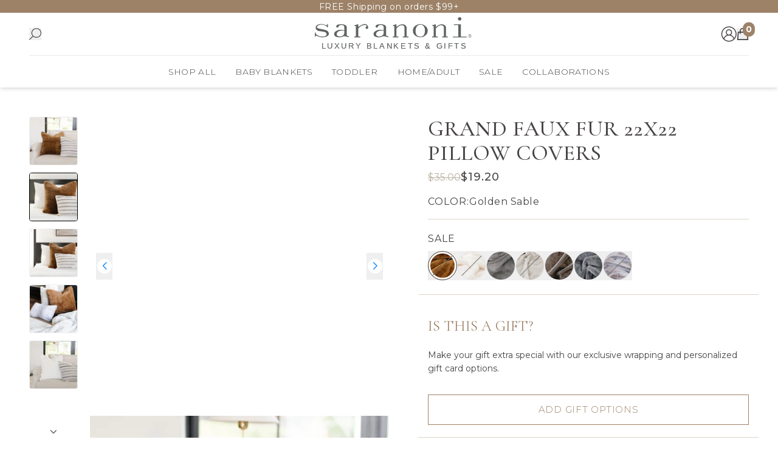

--- FILE ---
content_type: text/html
request_url: https://saranoni.com/products/grand-faux-fur-22x22-pillow-cover
body_size: 47591
content:
<!DOCTYPE html><html lang="en"><head><meta charSet="utf-8"/><meta name="viewport" content="width=device-width, initial-scale=1"/><meta name="og:type" content="website"/><meta name="og:site_name" content="Saranoni"/><meta name="og:locale" content="EN_US"/><meta name="keywords" content=""/><link rel="canonical" href="https://saranoni.com/products/grand-faux-fur-22x22-pillow-cover"/><link rel="icon" type="image/x-icon&#x27;" href="/favicon.svg"/><title>Grand Faux Fur 22x22 Pillow Cover | Saranoni</title><meta property="og:title" content="Grand Faux Fur 22x22 Pillow Cover | Saranoni"/><meta property="twitter:title" content="Grand Faux Fur 22x22 Pillow Cover | Saranoni"/><meta name="description" content="Saranoni&#x27;s Grand Faux Fur Pillow Cover offers unmatched softness and a chic look—perfect for any 22x22 pillow insert. Buy today!"/><meta property="og:description" content="Saranoni&#x27;s Grand Faux Fur Pillow Cover offers unmatched softness and a chic look—perfect for any 22x22 pillow insert. Buy today!"/><meta property="twitter:description" content="Saranoni&#x27;s Grand Faux Fur Pillow Cover offers unmatched softness and a chic look—perfect for any 22x22 pillow insert. Buy today!"/><meta property="og:image:type" content="image/jpeg"/><meta name="robots" content="index,follow"/><script type="application/ld+json">[{"@context":"https://schema.org","@type":"BreadcrumbList","itemListElement":[{"@type":"ListItem","position":1,"name":"Homepage","item":"https://saranoni.com/"},{"@type":"ListItem","position":2,"name":"GRAND FAUX FUR 22X22 PILLOW COVERS"}]},{"@context":"https://schema.org","@type":"Product","brand":{"@type":"Brand","name":"Saranoni - 1"},"description":"Saranoni's Grand Faux Fur Pillow Cover offers unmatched softness and a chic look—perfect for any 22x22 pillow insert. Buy today!","image":["https://cdn.shopify.com/s/files/1/2047/7533/products/grand-faux-fur-22x22-pillow-covers-392161.jpg?v=1691083757"],"name":"GRAND FAUX FUR 22X22 PILLOW COVERS","offers":[{"@type":"Offer","availability":"https://schema.org/OutOfStock","price":19.2,"priceCurrency":"USD","sku":"110-6767-9","url":"https://saranoni.com/products/grand-faux-fur-22x22-pillow-cover?Color=Golden+Sable"},{"@type":"Offer","availability":"https://schema.org/OutOfStock","price":16.8,"priceCurrency":"USD","sku":"110-5454-9","url":"https://saranoni.com/products/grand-faux-fur-22x22-pillow-cover?Color=Arctic+Hare"},{"@type":"Offer","availability":"https://schema.org/OutOfStock","price":16.8,"priceCurrency":"USD","sku":"110-6868-9","url":"https://saranoni.com/products/grand-faux-fur-22x22-pillow-cover?Color=Gray+Mink"},{"@type":"Offer","availability":"https://schema.org/OutOfStock","price":16.8,"priceCurrency":"USD","sku":"110-6969-9","url":"https://saranoni.com/products/grand-faux-fur-22x22-pillow-cover?Color=Fawn"},{"@type":"Offer","availability":"https://schema.org/OutOfStock","price":19.2,"priceCurrency":"USD","sku":"110-7171-9","url":"https://saranoni.com/products/grand-faux-fur-22x22-pillow-cover?Color=Timberwolf"},{"@type":"Offer","availability":"https://schema.org/OutOfStock","price":19.2,"priceCurrency":"USD","sku":"110-7272-9","url":"https://saranoni.com/products/grand-faux-fur-22x22-pillow-cover?Color=Chinchilla"},{"@type":"Offer","availability":"https://schema.org/OutOfStock","price":19.2,"priceCurrency":"USD","sku":"110-8080-9","url":"https://saranoni.com/products/grand-faux-fur-22x22-pillow-cover?Color=Snow+Fox"}],"sku":"110-6767-9","url":"https://saranoni.com/products/grand-faux-fur-22x22-pillow-cover"}]</script><link rel="stylesheet" href="https://cdn.shopify.com/oxygen-v2/32977/22098/45796/2781591/build/_assets/app-56WOSINC.css"/><link rel="stylesheet" href="https://cdn.jsdelivr.net/npm/swiper@11/swiper-bundle.min.css"/><link rel="preconnect" href="https://cdn.shopify.com"/><link rel="preconnect" href="https://shop.app"/><link rel="preconnect" href="https://fonts.googleapis.com"/><link rel="preconnect" href="https://fonts.gstatic.com"/><link rel="stylesheet" href="https://fonts.googleapis.com/css2?family=Poppins:wght@400;500;600&amp;display=swap"/><link rel="stylesheet" href="https://fonts.googleapis.com/css2?family=Cormorant+Garamond:ital,wght@0,300;0,400;0,500;0,600;0,700;1,300;1,400;1,500;1,600;1,700&amp;display=swap"/><link rel="stylesheet" href="https://fonts.googleapis.com/css2?family=Montserrat:ital,wght@0,100..900;1,100..900&amp;display=swap"/></head><body><div class="flex h-[var(--viewport-height)] flex-col" data-comp="Layout"><header class="fixed inset-x-0 top-0 z-20 flex flex-col bg-background transition-[height] duration-300 ease-out max-lg:h-[calc(var(--header-height-mobile)+var(--promobar-height-mobile))] lg:h-[calc(var(--header-height-desktop)+var(--promobar-height-desktop))]"><div class="overflow-hidden transition-[height] ease-out duration-300 max-md:h-[var(--promobar-height-mobile)] md:h-[var(--promobar-height-desktop)]" style="background-color:#9D8268"><div class="swiper swiper-wrapper-center relative flex h-full items-center" style="--swiper-navigation-color:var(--white);--swiper-navigation-size:12px"><div class="swiper-wrapper"><div class="swiper-slide px-4"><div class="px-contained flex min-h-full items-center justify-center text-center text-xs tracking-[0.04em] sm:text-sm" style="color:var(--white)"><a class="select-none" aria-label="FREE Shipping on orders $99+" draggable="false" href="/collections/sale">FREE Shipping on orders $99+</a></div></div></div></div></div><div class="navigation-container px-contained relative z-[1] bg-background shadow-md transition"><div class="grid flex-1 grid-cols-[1fr_auto_1fr] gap-4 border-b border-b-border bg-background transition md:gap-8 lg:grid-cols-[auto_1fr_auto]"><div class="order-1 flex items-center gap-4"><button aria-label="Open mobile menu" class="w-5 lg:hidden" type="button"><svg viewBox="0 0 24 24" class="w-full text-text"><title>Navigation</title><use href="/svgs/menu.svg#menu" class="pointer-events-none"></use></svg></button><button aria-label="Open search" class="w-5 block" type="button"><svg viewBox="0 0 25 26" class="w-full text-text"><title>Search</title><use href="/svgs/search.svg#search" class="pointer-events-none"></use></svg></button></div><div class="order-2 flex items-center justify-center"><a class="md:ml-10" aria-label="Go to homepage" href="/"><img alt="logo" decoding="async" height="54.290718038528894" loading="lazy" src="https://cdn.shopify.com/s/files/1/2047/7533/files/Saranoni_20Blankets_20Logo.svg?v=1724081508&amp;width=200&amp;height=54&amp;crop=center" srcSet="https://cdn.shopify.com/s/files/1/2047/7533/files/Saranoni_20Blankets_20Logo.svg?v=1724081508&amp;width=400&amp;height=109&amp;crop=center 400w" width="200" class="object-cover h-[70px] !w-auto max-sm:object-contain bg-white" style="width:100%;aspect-ratio:571/155"/></a></div><div class="order-3 flex items-center justify-end gap-4 md:gap-5"><a aria-label="Go to account page" href="/account/login"><svg viewBox="0 0 26 26" class="w-[26px] text-text"><title>Account</title><use href="/svgs/account.svg#account" class="pointer-events-none"></use></svg></a><div class="relative flex items-center"><button aria-label="Open cart" class="w-5" type="button"><svg viewBox="0 0 24 24" class="w-full text-text"><title>Cart</title><use href="/svgs/cart.svg#cart" class="pointer-events-none"></use></svg></button><p class="absolute top-0 right-0 translate-x-1/2 -translate-y-[40%] min-w-5 min-h-5 px-1 rounded-full overflow-hidden bg-primary inline-flex items-center justify-center text-[14px] text-white whitespace-nowrap font-bold">0</p></div></div></div><div class="hidden lg:flex items-center justify-center bg-background lg:order-2"><nav class="h-full"><ul class="flex gap-5"><li class="flex"><a class="group relative flex cursor-pointer items-center p-4 transition bg-background" aria-label="Shop All" href="/products/grand-faux-fur-22x22-pillow-cover"><p class="text-nav font-light">Shop All</p><div class="absolute left-0 top-[calc(100%_-_2px)] h-[3px] w-full origin-center scale-0 border-t-2 border-t-primary bg-transparent transition after:w-full group-hover:scale-100 scale-0"></div></a></li><li class="flex"><a class="group relative flex cursor-pointer items-center p-4 transition bg-background" aria-label="Baby Blankets" href="/products/grand-faux-fur-22x22-pillow-cover"><p class="text-nav font-light">Baby Blankets</p><div class="absolute left-0 top-[calc(100%_-_2px)] h-[3px] w-full origin-center scale-0 border-t-2 border-t-primary bg-transparent transition after:w-full group-hover:scale-100 scale-0"></div></a></li><li class="flex"><a class="group relative flex cursor-pointer items-center p-4 transition bg-background" aria-label="Toddler" href="/products/grand-faux-fur-22x22-pillow-cover"><p class="text-nav font-light">Toddler</p><div class="absolute left-0 top-[calc(100%_-_2px)] h-[3px] w-full origin-center scale-0 border-t-2 border-t-primary bg-transparent transition after:w-full group-hover:scale-100 scale-0"></div></a></li><li class="flex"><a class="group relative flex cursor-pointer items-center p-4 transition bg-background" aria-label="Home/Adult" href="/products/grand-faux-fur-22x22-pillow-cover"><p class="text-nav font-light">Home/Adult</p><div class="absolute left-0 top-[calc(100%_-_2px)] h-[3px] w-full origin-center scale-0 border-t-2 border-t-primary bg-transparent transition after:w-full group-hover:scale-100 scale-0"></div></a></li><li class="flex"><a class="group relative flex cursor-pointer items-center p-4 transition bg-background" aria-label="SALE" href="/collections/sale"><p class="text-nav font-light">SALE</p><div class="absolute left-0 top-[calc(100%_-_2px)] h-[3px] w-full origin-center scale-0 border-t-2 border-t-primary bg-transparent transition after:w-full group-hover:scale-100 scale-0"></div></a></li><li class="flex"><a class="group relative flex cursor-pointer items-center p-4 transition bg-background" aria-label="Collaborations" href="/products/grand-faux-fur-22x22-pillow-cover"><p class="text-nav font-light">Collaborations</p><div class="absolute left-0 top-[calc(100%_-_2px)] h-[3px] w-full origin-center scale-0 border-t-2 border-t-primary bg-transparent transition after:w-full group-hover:scale-100 scale-0"></div></a></li></ul></nav></div></div><div class="desktop-menu absolute left-0 top-full hidden w-full origin-top border-border bg-background transition duration-200 lg:block scale-y-0"></div></header><main role="main" id="mainContent" class="grow max-lg:pt-[calc(var(--header-height-mobile)+var(--promobar-height-mobile))] lg:pt-[calc(var(--header-height-desktop)+var(--promobar-height-desktop))]"><div data-comp="ProductRoute"><section data-comp="product" class="product"><div class="md:px-contained py-1 md:py-10 lg:py-12"><div class="mx-auto grid max-w-screen-xl grid-cols-1 gap-y-1 md:grid-cols-2 md:grid-rows-[auto_1fr] md:gap-y-4"><div><div class="md:sticky md:top-[calc(var(--header-height-desktop)+2.5rem)] xl:top-[calc(var(--header-height-desktop)+3rem)]"><div class="product-carousel grid grid-cols-1 justify-between gap-4 lg:grid-cols-[80px_calc(100%-100px)] xl:gap-5"><div class="order-1 lg:order-2"><div class="relative" style="aspect-ratio:1/1"><div class="swiper max-md:!pb-5 md:pb-0"><div class="swiper-wrapper"><div class="swiper-slide"><div class="relative" style="aspect-ratio:1"></div></div><div class="swiper-slide"><div class="relative" style="aspect-ratio:1"><div class="relative bg-offWhite"><div class="swiper-zoom-container"><img alt="GRAND FAUX FUR 22X22 PILLOW COVERS" decoding="async" height="200" loading="eager" sizes="(min-width: 1440px) 900px, (min-width: 768px) 50vw, 100vw" src="https://cdn.shopify.com/s/files/1/2047/7533/products/grand-faux-fur-22x22-pillow-covers-392161.jpg?v=1691083757&amp;width=200&amp;height=200&amp;crop=center" srcSet="https://cdn.shopify.com/s/files/1/2047/7533/products/grand-faux-fur-22x22-pillow-covers-392161.jpg?v=1691083757&amp;width=400&amp;height=400&amp;crop=center 1x, https://cdn.shopify.com/s/files/1/2047/7533/products/grand-faux-fur-22x22-pillow-covers-392161.jpg?v=1691083757&amp;width=1000&amp;height=1000&amp;crop=center 2x, https://cdn.shopify.com/s/files/1/2047/7533/products/grand-faux-fur-22x22-pillow-covers-392161.jpg?v=1691083757&amp;width=1600&amp;height=1600&amp;crop=center 3x" width="200" class="object-cover " style="width:100%;aspect-ratio:2048/2048"/></div></div></div></div><div class="swiper-slide"><div class="relative" style="aspect-ratio:1"></div></div><div class="swiper-slide"><div class="relative" style="aspect-ratio:1"></div></div><div class="swiper-slide"><div class="relative" style="aspect-ratio:1"></div></div><div class="swiper-slide"><div class="relative" style="aspect-ratio:1"></div></div><div class="swiper-slide"><div class="relative" style="aspect-ratio:1"></div></div><div class="swiper-slide"><div class="relative" style="aspect-ratio:1"></div></div><div class="swiper-slide"><div class="relative" style="aspect-ratio:1"></div></div><div class="swiper-slide"><div class="relative" style="aspect-ratio:1"></div></div><div class="swiper-slide"><div class="relative" style="aspect-ratio:1"></div></div><div class="swiper-slide"><div class="relative" style="aspect-ratio:1"></div></div><div class="swiper-slide"><div class="relative" style="aspect-ratio:1"></div></div><div class="swiper-slide"><div class="relative" style="aspect-ratio:1"></div></div><div class="swiper-slide"><div class="relative" style="aspect-ratio:1"></div></div><div class="swiper-slide"><div class="relative" style="aspect-ratio:1"></div></div><div class="swiper-slide"><div class="relative" style="aspect-ratio:1"></div></div><div class="swiper-slide"><div class="relative" style="aspect-ratio:1"></div></div></div><div class="active-bullet-black swiper-pagination !top-[calc(100%-8px)] flex w-full justify-center gap-2.5 md:hidden"></div><button aria-label="See previous slide" class="swiper-button-prev" type="button"></button><button aria-label="See next slide" class="swiper-button-next" type="button"></button></div><div class="absolute inset-0 z-[1] size-full max-md:hidden"><img alt="GRAND FAUX FUR 22X22 PILLOW COVERS" decoding="async" height="200" loading="eager" sizes="(min-width: 1440px) 900px, (min-width: 768px) 50vw, 100vw" src="https://cdn.shopify.com/s/files/1/2047/7533/products/grand-faux-fur-22x22-pillow-covers-392161.jpg?v=1691083757&amp;width=200&amp;height=200&amp;crop=center" srcSet="https://cdn.shopify.com/s/files/1/2047/7533/products/grand-faux-fur-22x22-pillow-covers-392161.jpg?v=1691083757&amp;width=400&amp;height=400&amp;crop=center 1x, https://cdn.shopify.com/s/files/1/2047/7533/products/grand-faux-fur-22x22-pillow-covers-392161.jpg?v=1691083757&amp;width=1000&amp;height=1000&amp;crop=center 2x, https://cdn.shopify.com/s/files/1/2047/7533/products/grand-faux-fur-22x22-pillow-covers-392161.jpg?v=1691083757&amp;width=1600&amp;height=1600&amp;crop=center 3x" width="200" class="object-cover " style="width:100%;aspect-ratio:2048/2048"/></div><div class="pointer-events-none absolute right-0 top-0 z-[1] p-2.5 xs:p-4 md:p-3 xl:p-4"><div class="text-label flex flex-wrap gap-2.5 xs:gap-3 [&amp;_div]:rounded [&amp;_div]:px-2 [&amp;_div]:py-1 "></div></div></div></div><div class="scrollbar-hide relative order-2 hidden w-full overflow-x-auto md:block md:max-lg:pb-[calc((100%-5*8px)/6)] lg:order-1 lg:h-[calc(80px*5+12px*4)] xl:h-[calc(80px*6+12px*5)]"><div class="absolute left-0 top-0 z-[2] grid w-full grid-cols-6 gap-2 lg:grid-cols-1 lg:gap-3"><button aria-label="Slide to product image 1" class="relative flex aspect-square w-full select-none items-center justify-center overflow-hidden rounded border transition border-transparent" type="button"><img alt="GRAND FAUX FUR 22X22 PILLOW COVERS" decoding="async" height="80" loading="eager" src="https://cdn.shopify.com/s/files/1/2047/7533/products/grand-faux-fur-22x22-pillow-covers-392161.jpg?v=1691083757&amp;width=80&amp;height=80&amp;crop=center" srcSet="https://cdn.shopify.com/s/files/1/2047/7533/products/grand-faux-fur-22x22-pillow-covers-392161.jpg?v=1691083757&amp;width=80&amp;height=80&amp;crop=center 1x, https://cdn.shopify.com/s/files/1/2047/7533/products/grand-faux-fur-22x22-pillow-covers-392161.jpg?v=1691083757&amp;width=160&amp;height=160&amp;crop=center 2x, https://cdn.shopify.com/s/files/1/2047/7533/products/grand-faux-fur-22x22-pillow-covers-392161.jpg?v=1691083757&amp;width=240&amp;height=240&amp;crop=center 3x" width="80" style="aspect-ratio:1/1" class="object-cover undefined"/></button><button aria-label="Slide to product image 2" class="relative flex aspect-square w-full select-none items-center justify-center overflow-hidden rounded border transition  border-black" type="button"><img alt="GRAND FAUX FUR 22X22 PILLOW COVERS" decoding="async" height="80" loading="eager" src="https://cdn.shopify.com/s/files/1/2047/7533/products/grand-faux-fur-22x22-pillow-covers-874486.jpg?v=1691083757&amp;width=80&amp;height=80&amp;crop=center" srcSet="https://cdn.shopify.com/s/files/1/2047/7533/products/grand-faux-fur-22x22-pillow-covers-874486.jpg?v=1691083757&amp;width=80&amp;height=80&amp;crop=center 1x, https://cdn.shopify.com/s/files/1/2047/7533/products/grand-faux-fur-22x22-pillow-covers-874486.jpg?v=1691083757&amp;width=160&amp;height=160&amp;crop=center 2x, https://cdn.shopify.com/s/files/1/2047/7533/products/grand-faux-fur-22x22-pillow-covers-874486.jpg?v=1691083757&amp;width=240&amp;height=240&amp;crop=center 3x" width="80" style="aspect-ratio:1/1" class="object-cover undefined"/></button><button aria-label="Slide to product image 3" class="relative flex aspect-square w-full select-none items-center justify-center overflow-hidden rounded border transition border-transparent" type="button"><img alt="GRAND FAUX FUR 22X22 PILLOW COVERS" decoding="async" height="80" loading="eager" src="https://cdn.shopify.com/s/files/1/2047/7533/products/grand-faux-fur-22x22-pillow-covers-517264.jpg?v=1691083757&amp;width=80&amp;height=80&amp;crop=center" srcSet="https://cdn.shopify.com/s/files/1/2047/7533/products/grand-faux-fur-22x22-pillow-covers-517264.jpg?v=1691083757&amp;width=80&amp;height=80&amp;crop=center 1x, https://cdn.shopify.com/s/files/1/2047/7533/products/grand-faux-fur-22x22-pillow-covers-517264.jpg?v=1691083757&amp;width=160&amp;height=160&amp;crop=center 2x, https://cdn.shopify.com/s/files/1/2047/7533/products/grand-faux-fur-22x22-pillow-covers-517264.jpg?v=1691083757&amp;width=240&amp;height=240&amp;crop=center 3x" width="80" style="aspect-ratio:1/1" class="object-cover undefined"/></button><button aria-label="Slide to product image 4" class="relative flex aspect-square w-full select-none items-center justify-center overflow-hidden rounded border transition border-transparent" type="button"><img alt="GRAND FAUX FUR 22X22 PILLOW COVERS" decoding="async" height="80" loading="eager" src="https://cdn.shopify.com/s/files/1/2047/7533/products/grand-faux-fur-22x22-pillow-covers-512804.jpg?v=1691083757&amp;width=80&amp;height=80&amp;crop=center" srcSet="https://cdn.shopify.com/s/files/1/2047/7533/products/grand-faux-fur-22x22-pillow-covers-512804.jpg?v=1691083757&amp;width=80&amp;height=80&amp;crop=center 1x, https://cdn.shopify.com/s/files/1/2047/7533/products/grand-faux-fur-22x22-pillow-covers-512804.jpg?v=1691083757&amp;width=160&amp;height=160&amp;crop=center 2x, https://cdn.shopify.com/s/files/1/2047/7533/products/grand-faux-fur-22x22-pillow-covers-512804.jpg?v=1691083757&amp;width=240&amp;height=240&amp;crop=center 3x" width="80" style="aspect-ratio:1/1" class="object-cover undefined"/></button><button aria-label="Slide to product image 5" class="relative flex aspect-square w-full select-none items-center justify-center overflow-hidden rounded border transition border-transparent" type="button"><img alt="GRAND FAUX FUR 22X22 PILLOW COVERS" decoding="async" height="80" loading="eager" src="https://cdn.shopify.com/s/files/1/2047/7533/products/grand-faux-fur-22x22-pillow-covers-923767.jpg?v=1691083757&amp;width=80&amp;height=80&amp;crop=center" srcSet="https://cdn.shopify.com/s/files/1/2047/7533/products/grand-faux-fur-22x22-pillow-covers-923767.jpg?v=1691083757&amp;width=80&amp;height=80&amp;crop=center 1x, https://cdn.shopify.com/s/files/1/2047/7533/products/grand-faux-fur-22x22-pillow-covers-923767.jpg?v=1691083757&amp;width=160&amp;height=160&amp;crop=center 2x, https://cdn.shopify.com/s/files/1/2047/7533/products/grand-faux-fur-22x22-pillow-covers-923767.jpg?v=1691083757&amp;width=240&amp;height=240&amp;crop=center 3x" width="80" style="aspect-ratio:1/1" class="object-cover undefined"/></button></div><div class="swiper max-lg:absolute max-lg:left-0 max-lg:top-0 max-lg:w-full lg:h-full"><div class="swiper-wrapper"></div><div class="swiper-button-prev !left-0 !text-black opacity-90 after:flex after:size-5 after:items-center after:justify-center after:overflow-hidden after:rounded-[50%] after:bg-white after:!text-[0.6rem] after:!content-[&#x27;prev&#x27;] lg:!left-1/2 lg:!top-5 lg:!-translate-x-1/2 lg:!rotate-90"></div><div class="swiper-button-next !right-0 !text-black opacity-90 after:flex after:size-5 after:items-center after:justify-center after:overflow-hidden after:rounded-[50%] after:bg-white after:!text-[0.6rem] after:!content-[&#x27;next&#x27;] lg:!bottom-0 lg:!left-1/2 lg:!top-auto lg:!-translate-x-1/2 lg:!rotate-90"></div></div></div></div></div></div><div class="max-md:px-4 md:pl-4 lg:pl-10 xl:pl-16"><div class="jdgm-widget jdgm-preview-badge" data-id="7356759310535"></div><div id="product-description" class="flex flex-col gap-y-2 mid:gap-y-4 md:sticky md:top-[calc(var(--header-height-desktop)+2.5rem)] xl:top-[calc(var(--header-height-desktop)+3rem)]"><div><h1 class="font-medium text-[25px] leading-[30px] tracking-[1px] md:text-h2">GRAND FAUX FUR 22X22 PILLOW COVERS</h1><div class="mt-2 flex min-h-6 gap-2"><p class="text-mediumDarkGray line-through">$<!-- -->35.00</p><p class="font-medium text-[18px] leading-[22px] tracking-[1px]" id="productPrice">$<!-- -->19.20</p></div></div><div class="flex flex-col"><div class="flex flex-col"><div class="py-4"><div><div class="mb-5 flex items-center justify-between gap-2 pb-4 border-b border-b-lightGray"><div class="flex items-center gap-2"><p class="text-base leading-6 uppercase tracking-[1px]">Color<!-- -->:</p><p class="text-base tracking-[0.5px]">Golden Sable</p></div></div><ul class="flex flex-wrap gap-2"></ul><p class="text-base leading-6 uppercase tracking-[1px] mb-2 ">Sale</p><ul class="flex flex-wrap gap-2"><li><button aria-label="Golden Sable" type="button"><div class="relative flex size-12 items-center justify-center overflow-hidden rounded-[50%] border border-border transition md:group-hover/color:border-text after:content-[&#x27;&#x27;] after:block after:h-px after:w-[150%] after:bg-neutral-500 after:rotate-[135deg] after:absolute after:top-1/2 after:left-1/2 after:-translate-x-1/2 after:-translate-y-1/2 overflow-hidden relative border-text"><img alt="Golden Sable" decoding="async" height="48" loading="lazy" src="https://cdn.shopify.com/s/files/1/2047/7533/files/golden-sable.png?v=1654031105&amp;width=48&amp;height=48&amp;crop=center" srcSet="https://cdn.shopify.com/s/files/1/2047/7533/files/golden-sable.png?v=1654031105&amp;width=48&amp;height=48&amp;crop=center 1x, https://cdn.shopify.com/s/files/1/2047/7533/files/golden-sable.png?v=1654031105&amp;width=96&amp;height=96&amp;crop=center 2x, https://cdn.shopify.com/s/files/1/2047/7533/files/golden-sable.png?v=1654031105&amp;width=144&amp;height=144&amp;crop=center 3x" width="48" style="aspect-ratio:1/1" class="object-cover media-fill"/><div class="media-fill rounded-[50%] border-white transition-[border-width] duration-100 border-[3px]"></div></div></button></li><li><button aria-label="Arctic Hare" type="button"><div class="relative flex size-12 items-center justify-center overflow-hidden rounded-[50%] border border-border transition md:group-hover/color:border-text after:content-[&#x27;&#x27;] after:block after:h-px after:w-[150%] after:bg-neutral-500 after:rotate-[135deg] after:absolute after:top-1/2 after:left-1/2 after:-translate-x-1/2 after:-translate-y-1/2 overflow-hidden relative "><img alt="Arctic Hare" decoding="async" height="48" loading="lazy" src="https://cdn.shopify.com/s/files/1/2047/7533/files/arctic-hare.png?v=1654031086&amp;width=48&amp;height=48&amp;crop=center" srcSet="https://cdn.shopify.com/s/files/1/2047/7533/files/arctic-hare.png?v=1654031086&amp;width=48&amp;height=48&amp;crop=center 1x, https://cdn.shopify.com/s/files/1/2047/7533/files/arctic-hare.png?v=1654031086&amp;width=96&amp;height=96&amp;crop=center 2x, https://cdn.shopify.com/s/files/1/2047/7533/files/arctic-hare.png?v=1654031086&amp;width=144&amp;height=144&amp;crop=center 3x" width="48" style="aspect-ratio:1/1" class="object-cover media-fill"/><div class="media-fill rounded-[50%] border-white transition-[border-width] duration-100 border-0"></div></div></button></li><li><button aria-label="Gray Mink" type="button"><div class="relative flex size-12 items-center justify-center overflow-hidden rounded-[50%] border border-border transition md:group-hover/color:border-text after:content-[&#x27;&#x27;] after:block after:h-px after:w-[150%] after:bg-neutral-500 after:rotate-[135deg] after:absolute after:top-1/2 after:left-1/2 after:-translate-x-1/2 after:-translate-y-1/2 overflow-hidden relative "><img alt="Gray Mink" decoding="async" height="48" loading="lazy" src="https://cdn.shopify.com/s/files/1/2047/7533/files/gray-mink.png?v=1654029472&amp;width=48&amp;height=48&amp;crop=center" srcSet="https://cdn.shopify.com/s/files/1/2047/7533/files/gray-mink.png?v=1654029472&amp;width=48&amp;height=48&amp;crop=center 1x, https://cdn.shopify.com/s/files/1/2047/7533/files/gray-mink.png?v=1654029472&amp;width=96&amp;height=96&amp;crop=center 2x, https://cdn.shopify.com/s/files/1/2047/7533/files/gray-mink.png?v=1654029472&amp;width=144&amp;height=144&amp;crop=center 3x" width="48" style="aspect-ratio:1/1" class="object-cover media-fill"/><div class="media-fill rounded-[50%] border-white transition-[border-width] duration-100 border-0"></div></div></button></li><li><button aria-label="Fawn" type="button"><div class="relative flex size-12 items-center justify-center overflow-hidden rounded-[50%] border border-border transition md:group-hover/color:border-text after:content-[&#x27;&#x27;] after:block after:h-px after:w-[150%] after:bg-neutral-500 after:rotate-[135deg] after:absolute after:top-1/2 after:left-1/2 after:-translate-x-1/2 after:-translate-y-1/2 overflow-hidden relative "><img alt="Fawn" decoding="async" height="48" loading="lazy" src="https://cdn.shopify.com/s/files/1/2047/7533/files/fawn.png?v=1654029768&amp;width=48&amp;height=48&amp;crop=center" srcSet="https://cdn.shopify.com/s/files/1/2047/7533/files/fawn.png?v=1654029768&amp;width=48&amp;height=48&amp;crop=center 1x, https://cdn.shopify.com/s/files/1/2047/7533/files/fawn.png?v=1654029768&amp;width=96&amp;height=96&amp;crop=center 2x, https://cdn.shopify.com/s/files/1/2047/7533/files/fawn.png?v=1654029768&amp;width=144&amp;height=144&amp;crop=center 3x" width="48" style="aspect-ratio:1/1" class="object-cover media-fill"/><div class="media-fill rounded-[50%] border-white transition-[border-width] duration-100 border-0"></div></div></button></li><li><button aria-label="Timberwolf" type="button"><div class="relative flex size-12 items-center justify-center overflow-hidden rounded-[50%] border border-border transition md:group-hover/color:border-text after:content-[&#x27;&#x27;] after:block after:h-px after:w-[150%] after:bg-neutral-500 after:rotate-[135deg] after:absolute after:top-1/2 after:left-1/2 after:-translate-x-1/2 after:-translate-y-1/2 overflow-hidden relative "><img alt="Timberwolf" decoding="async" height="48" loading="lazy" src="https://cdn.shopify.com/s/files/1/2047/7533/files/timberwolf.png?v=1654031095&amp;width=48&amp;height=48&amp;crop=center" srcSet="https://cdn.shopify.com/s/files/1/2047/7533/files/timberwolf.png?v=1654031095&amp;width=48&amp;height=48&amp;crop=center 1x, https://cdn.shopify.com/s/files/1/2047/7533/files/timberwolf.png?v=1654031095&amp;width=96&amp;height=96&amp;crop=center 2x, https://cdn.shopify.com/s/files/1/2047/7533/files/timberwolf.png?v=1654031095&amp;width=144&amp;height=144&amp;crop=center 3x" width="48" style="aspect-ratio:1/1" class="object-cover media-fill"/><div class="media-fill rounded-[50%] border-white transition-[border-width] duration-100 border-0"></div></div></button></li><li><button aria-label="Chinchilla" type="button"><div class="relative flex size-12 items-center justify-center overflow-hidden rounded-[50%] border border-border transition md:group-hover/color:border-text after:content-[&#x27;&#x27;] after:block after:h-px after:w-[150%] after:bg-neutral-500 after:rotate-[135deg] after:absolute after:top-1/2 after:left-1/2 after:-translate-x-1/2 after:-translate-y-1/2 overflow-hidden relative "><img alt="Chinchilla" decoding="async" height="48" loading="lazy" src="https://cdn.shopify.com/s/files/1/2047/7533/files/chinchilla.png?v=1654026273&amp;width=48&amp;height=48&amp;crop=center" srcSet="https://cdn.shopify.com/s/files/1/2047/7533/files/chinchilla.png?v=1654026273&amp;width=48&amp;height=48&amp;crop=center 1x, https://cdn.shopify.com/s/files/1/2047/7533/files/chinchilla.png?v=1654026273&amp;width=96&amp;height=96&amp;crop=center 2x, https://cdn.shopify.com/s/files/1/2047/7533/files/chinchilla.png?v=1654026273&amp;width=144&amp;height=144&amp;crop=center 3x" width="48" style="aspect-ratio:1/1" class="object-cover media-fill"/><div class="media-fill rounded-[50%] border-white transition-[border-width] duration-100 border-0"></div></div></button></li><li><button aria-label="Snow Fox" type="button"><div class="relative flex size-12 items-center justify-center overflow-hidden rounded-[50%] border border-border transition md:group-hover/color:border-text after:content-[&#x27;&#x27;] after:block after:h-px after:w-[150%] after:bg-neutral-500 after:rotate-[135deg] after:absolute after:top-1/2 after:left-1/2 after:-translate-x-1/2 after:-translate-y-1/2 overflow-hidden relative "><img alt="Snow Fox" decoding="async" height="48" loading="lazy" src="https://cdn.shopify.com/s/files/1/2047/7533/files/snow-fox.png?v=1654029621&amp;width=48&amp;height=48&amp;crop=center" srcSet="https://cdn.shopify.com/s/files/1/2047/7533/files/snow-fox.png?v=1654029621&amp;width=48&amp;height=48&amp;crop=center 1x, https://cdn.shopify.com/s/files/1/2047/7533/files/snow-fox.png?v=1654029621&amp;width=96&amp;height=96&amp;crop=center 2x, https://cdn.shopify.com/s/files/1/2047/7533/files/snow-fox.png?v=1654029621&amp;width=144&amp;height=144&amp;crop=center 3x" width="48" style="aspect-ratio:1/1" class="object-cover media-fill"/><div class="media-fill rounded-[50%] border-white transition-[border-width] duration-100 border-0"></div></div></button></li></ul></div></div></div><div class="-mx-4 border-t border-lightGray px-4 pb-5 pt-8 text-left"><h3 class="text-[24px] font-normal uppercase leading-[40px] text-primary">Is this a gift?</h3><p class="mt-4 text-[14px] leading-[22px]">Make your gift extra special with our exclusive wrapping and
            personalized gift card options.</p><div class="flex flex-col md:flex-row md:gap-[15px]"><button class="btn-inverse-primary mt-8 w-full text-[15px] font-light leading-[18px]">Add Gift Options</button></div></div><div class="-mx-4 px-4 py-5 border-y border-lightGray"><div class="flex items-center gap-4"><div class="flex w-[8.5rem] items-center justify-between"><button aria-label="Reduce quantity of GRAND FAUX FUR 22X22 PILLOW COVERS by 1 to 0" class="relative size-6 rounded-full border border-primary transition disabled:opacity-50  cursor-not-allowed" disabled="" type="button"><svg viewBox="0 0 24 24" class="absolute left-1/2 top-1/2 w-4 -translate-x-1/2 -translate-y-1/2 text-primary"><title>Minus</title><use href="/svgs/minus.svg#minus" class="pointer-events-none"></use></svg></button><div class="relative flex flex-1 items-center justify-center outline-none"><input class="w-14 h-10 border border-primary flex items-center justify-center text-center font-medium text-text outline-none" value="1"/></div><button aria-label="Increase quantity of GRAND FAUX FUR 22X22 PILLOW COVERS by 1 to 2" class="relative size-6 rounded-full border border-primary transition disabled:opacity-50 md:hover:border-gray  md:hover:border-gray" type="button"><svg viewBox="0 0 24 24" class="absolute left-1/2 top-1/2 w-4 -translate-x-1/2 -translate-y-1/2 text-primary"><title>Plus</title><use href="/svgs/plus.svg#plus" class="pointer-events-none"></use></svg></button></div><div class="flex-1"><div><button aria-label="Notify Me When Available" class="btn-inverse-dark relative w-full   font-semibold max-md:text-sm" id="addToCart" type="button">Notify Me When Available<span class="font-normal ml-1" id="addToCartValue">($<!-- -->19.20<!-- -->)</span></button></div></div></div><p class="mt-5 text-text text-center italic font-light text-sm">Express Payment Methods Available in Checkout</p></div></div><ul class="grid grid-cols-1"><li class="border-y border-border"><button aria-label="Open accordion for MEET THE BLANKET" class="flex h-14 w-full items-center justify-between gap-x-4 py-4" type="button" id="headlessui-disclosure-button-:R5eil8l6l:" aria-expanded="false" data-headlessui-state=""><span class="text-base leading-[21px] font-light">MEET THE BLANKET</span><svg viewBox="0 0 24 24" class="w-4 text-primary"><title>Plus</title><use href="/svgs/plus.svg#plus" class="pointer-events-none"></use></svg></button></li><li class="border-y border-border"><button aria-label="Open accordion for COZY DETAILS" class="flex h-14 w-full items-center justify-between gap-x-4 py-4" type="button" id="headlessui-disclosure-button-:R6eil8l6l:" aria-expanded="false" data-headlessui-state=""><span class="text-base leading-[21px] font-light">COZY DETAILS</span><svg viewBox="0 0 24 24" class="w-4 text-primary"><title>Plus</title><use href="/svgs/plus.svg#plus" class="pointer-events-none"></use></svg></button></li><li class="border-y border-border"><button aria-label="Open accordion for CARE" class="flex h-14 w-full items-center justify-between gap-x-4 py-4" type="button" id="headlessui-disclosure-button-:R7eil8l6l:" aria-expanded="false" data-headlessui-state=""><span class="text-base leading-[21px] font-light">CARE</span><svg viewBox="0 0 24 24" class="w-4 text-primary"><title>Plus</title><use href="/svgs/plus.svg#plus" class="pointer-events-none"></use></svg></button></li></ul></div></div></div><div class="grid grid-cols-1 items-center px-4 py-[42px] md:grid-cols-2 md:px-6 md:pb-6 md:pt-24"><div class="max-md:order-2"><h1 class="mb-[20px] text-[26px] font-semibold leading-[38px] text-primary max-md:text-center md:text-[40px] md:leading-[115%]">GRAND FAUX FUR 22X22 PILLOW COVERS</h1><div class="max-md:text-center [&amp;&gt;:last-child]:mb-0 [&amp;_a]:underline [&amp;_blockquote]:pl-8 [&amp;_h1]:mb-3 [&amp;_h2]:mb-3 [&amp;_h3]:mb-3 [&amp;_h4]:mb-3 [&amp;_h5]:mb-3 [&amp;_h6]:mb-3 [&amp;_li&gt;p]:mb-0 [&amp;_li]:mb-2 [&amp;_ol&gt;li]:list-decimal [&amp;_ol]:mb-3 [&amp;_ol]:pl-8 [&amp;_p]:mb-3 [&amp;_ul&gt;li]:list-disc [&amp;_ul]:mb-3 [&amp;_ul]:pl-8"><p>Grand Faux Fur 22x22 Pillow Covers - Created for the classic square pillow (the one you’ve been wanting to upgrade), our Grand Faux Fur Pillow Covers are created with top-quality materials and the result is a luxuriously dense, yet breathable fabric perfect for sensitive skin, and of course, snuggles! </p>
<ul></ul></div></div><div class="relative h-[233px] w-full overflow-hidden rounded-[15px] mb-4 md:mb-0 max-md:order-1 md:h-[460px]"><img alt="GRAND FAUX FUR 22X22 PILLOW COVERS" decoding="async" height="200" loading="eager" sizes="(min-width: 1440px) 900px, (min-width: 768px) 50vw, 100vw" src="https://cdn.shopify.com/s/files/1/2047/7533/products/grand-faux-fur-22x22-pillow-covers-392161.jpg?v=1691083757&amp;width=200&amp;height=200&amp;crop=center" srcSet="https://cdn.shopify.com/s/files/1/2047/7533/products/grand-faux-fur-22x22-pillow-covers-392161.jpg?v=1691083757&amp;width=400&amp;height=400&amp;crop=center 1x, https://cdn.shopify.com/s/files/1/2047/7533/products/grand-faux-fur-22x22-pillow-covers-392161.jpg?v=1691083757&amp;width=1000&amp;height=1000&amp;crop=center 2x, https://cdn.shopify.com/s/files/1/2047/7533/products/grand-faux-fur-22x22-pillow-covers-392161.jpg?v=1691083757&amp;width=1600&amp;height=1600&amp;crop=center 3x" width="200" class="object-cover media-fill !object-contain" style="width:100%;aspect-ratio:2048/2048"/></div></div></div></section><section data-comp="icon-row" data-comp-id="019074de-9259-778d-8abe-559b0a95e7d4"><div class="relative md:pt-0 md:pb-0 pt-0 pb-2 md:mb-0 mb-0" style="background-color:var(--background)"><div class="px-contained py-contained" style="color:var(--text);background-color:var(--off-white)"><div class="mx-auto max-w-[var(--content-max-width)]"><ul class="gap-10 grid-cols- mt-4 grid w-full justify-center gap-6 grid-cols-3 md:grid-cols-3 items-center justify-center lg:flex"><li class="max-w-64 grow max-lg:mx-auto undefined"><div class="flex flex-col items-center text-center"><img alt="Free Shipping $99+" decoding="async" height="205.12820512820517" loading="lazy" src="https://cdn.shopify.com/s/files/1/2047/7533/files/Free_20shipping.svg?v=1723680886&amp;width=200&amp;height=205&amp;crop=center" srcSet="https://cdn.shopify.com/s/files/1/2047/7533/files/Free_20shipping.svg?v=1723680886" width="200" class="object-cover !h-16 !w-16" style="width:100%;aspect-ratio:39/40"/><p class="mt-3 max-w-[154px] text-[14px] font-normal leading-[18px]">Free Shipping $99+</p></div></li><li class="max-w-64 grow max-lg:mx-auto undefined"><div class="flex flex-col items-center text-center"><img alt="Fast Fulfillment" decoding="async" height="200" loading="lazy" src="https://cdn.shopify.com/s/files/1/2047/7533/files/Delivery_20truck.svg?v=1723680873&amp;width=200&amp;height=200&amp;crop=center" srcSet="https://cdn.shopify.com/s/files/1/2047/7533/files/Delivery_20truck.svg?v=1723680873" width="200" class="object-cover !h-16 !w-16" style="width:100%;aspect-ratio:40/40"/><p class="mt-3 max-w-[154px] text-[14px] font-normal leading-[18px]">Fast Fulfillment</p></div></li><li class="max-w-64 grow max-lg:mx-auto undefined"><div class="flex flex-col items-center text-center"><img alt="Free Exchanges" decoding="async" height="195.12195121951223" loading="lazy" src="https://cdn.shopify.com/s/files/1/2047/7533/files/Return.svg?v=1723680884&amp;width=200&amp;height=195&amp;crop=center" srcSet="https://cdn.shopify.com/s/files/1/2047/7533/files/Return.svg?v=1723680884" width="200" class="object-cover !h-16 !w-16" style="width:100%;aspect-ratio:41/40"/><p class="mt-3 max-w-[154px] text-[14px] font-normal leading-[18px]">Free Exchanges</p></div></li></ul></div></div></div></section><section data-comp="product-recommendations-slider" data-comp-id="0191129d-9d3a-7797-badf-e81c3896b23f"><div class="relative undefined undefined undefined undefined undefined undefined"><div><div class="py-contained lg:px-contained" style="color:var(--primary)"><div class="m-auto flex flex-col items-center"><h2 class="text-h2 text-[32px] md:text-5xl font-normal !font-heading px-4 text-center uppercase mb-5 md:mb-10 tracking-[6px] md:tracking-[8px]">You May Also Like</h2><div class="flex min-h-80 items-center justify-center"><div style="width:32px;height:32px;color:currentColor" class="relative "><div class="inline-block size-full animate-spin-fast rounded-full border-solid border-current border-x-transparent border-t-transparent align-[-0.125em]" style="border-width:4.00px" role="status"><span class="!absolute !-m-px !h-px !w-px !overflow-hidden !whitespace-nowrap !border-0 !p-0 ![clip:rect(0,0,0,0)]">Loading...</span></div><div class="absolute inset-0 z-0 inline-block size-full rounded-full border-solid border-current opacity-[25%]" style="border-width:4.00px"></div></div></div></div></div></div></div></section><section data-comp="icon-row" data-comp-id="0190be36-17c9-7016-a26e-a21cf06f9e42"><div class="relative md:pt-0 md:pb-0 pt-0 pb-0 md:mb-0 mb-0" style="background-color:var(--background)"><div class="px-contained py-contained" style="color:var(--text);background-color:var(--off-white)"><div class="mx-auto max-w-[var(--content-max-width)]"><ul class="gap-10 grid-cols- mt-4 grid w-full justify-center gap-6 grid-cols-2 md:grid-cols-4 items-center justify-center lg:flex"><li class="max-w-64 grow max-lg:mx-auto false"><div class="flex flex-col items-center text-center"><img alt="Custom Knit Fabric" decoding="async" height="200" loading="lazy" src="https://cdn.shopify.com/s/files/1/2047/7533/files/custom-knit-fabric.png?v=1721178835&amp;width=200&amp;height=200&amp;crop=center" srcSet="https://cdn.shopify.com/s/files/1/2047/7533/files/custom-knit-fabric.png?v=1721178835" width="200" class="object-cover !h-16 !w-16" style="width:100%;aspect-ratio:50/50"/><p class="mt-3 max-w-[154px] text-[14px] font-normal leading-[18px]">Custom Knit Fabric</p></div></li><li class="max-w-64 grow max-lg:mx-auto false"><div class="flex flex-col items-center text-center"><img alt="Luxuriously Soft" decoding="async" height="200" loading="lazy" src="https://cdn.shopify.com/s/files/1/2047/7533/files/luxuriously-soft.png?v=1721178833&amp;width=200&amp;height=200&amp;crop=center" srcSet="https://cdn.shopify.com/s/files/1/2047/7533/files/luxuriously-soft.png?v=1721178833" width="200" class="object-cover !h-16 !w-16" style="width:100%;aspect-ratio:50/50"/><p class="mt-3 max-w-[154px] text-[14px] font-normal leading-[18px]">Luxuriously Soft</p></div></li><li class="max-w-64 grow max-lg:mx-auto false"><div class="flex flex-col items-center text-center"><img alt="Comfort That Lasts" decoding="async" height="196.15384615384616" loading="lazy" src="https://cdn.shopify.com/s/files/1/2047/7533/files/comfort-that-lasts.png?v=1721178831&amp;width=200&amp;height=196&amp;crop=center" srcSet="https://cdn.shopify.com/s/files/1/2047/7533/files/comfort-that-lasts.png?v=1721178831" width="200" class="object-cover !h-16 !w-16" style="width:100%;aspect-ratio:52/51"/><p class="mt-3 max-w-[154px] text-[14px] font-normal leading-[18px]">Comfort That Lasts</p></div></li><li class="max-w-64 grow max-lg:mx-auto false"><div class="flex flex-col items-center text-center"><img alt="Over 100,000 Blankets Donated" decoding="async" height="200" loading="lazy" src="https://cdn.shopify.com/s/files/1/2047/7533/files/donate.png?v=1721178828&amp;width=200&amp;height=200&amp;crop=center" srcSet="https://cdn.shopify.com/s/files/1/2047/7533/files/donate.png?v=1721178828" width="200" class="object-cover !h-16 !w-16" style="width:100%;aspect-ratio:50/50"/><p class="mt-3 max-w-[154px] text-[14px] font-normal leading-[18px]">Over 100,000 Blankets Donated</p></div></li></ul></div></div></div></section><section data-comp="product-blog" data-comp-id="01912d81-b12e-73eb-8b7f-cd633adb8b1e"></section><section data-comp="product-blog" data-comp-id="01912d76-3592-7b23-8b5b-1055dce2b18e"></section><section data-comp="product-blog" data-comp-id="01912d83-c9b5-7256-a478-a4d8b734007a"></section><section data-comp="product-blog" data-comp-id="01912d83-f1c9-76c4-a7ba-0c76f6b6b8d1"></section><section data-comp="product-blog" data-comp-id="01912d81-f7ce-7a97-9ddd-db7c8ccca947"></section><section data-comp="product-blog" data-comp-id="01912d84-3b0e-785e-9d48-8afaa1ade213"></section><section data-comp="product-blog" data-comp-id="01912d82-94a1-7c03-9cd5-f02fe5f23969"></section><section data-comp="product-blog" data-comp-id="01912d84-6c4f-7fcf-a6bc-1e5f95c8f926"></section><section data-comp="product-blog" data-comp-id="01912d82-cd72-7d5e-a7bf-61fb65178027"></section><section data-comp="product-blog" data-comp-id="01912d82-f715-7931-b8c4-06eb3bd1c16a"><div class="relative md:pt-0 md:pb-0 pt-0 pb-0 md:mb-0 mb-0" style="background-color:var(--background)"><div class=" "><div class="relative mx-auto max-w-none"><div class="size-full md:flex justify-end"><div class="relative size-full pb-[100%] md:hidden"><img alt="" decoding="async" height="133.10546875" loading="lazy" sizes="100vw" src="https://cdn.shopify.com/s/files/1/2047/7533/files/Grand_2.png?v=1677623005&amp;width=200&amp;height=133&amp;crop=center" srcSet="https://cdn.shopify.com/s/files/1/2047/7533/files/Grand_2.png?v=1677623005&amp;width=400&amp;height=266&amp;crop=center 1x, https://cdn.shopify.com/s/files/1/2047/7533/files/Grand_2.png?v=1677623005&amp;width=1000&amp;height=666&amp;crop=center 2x, https://cdn.shopify.com/s/files/1/2047/7533/files/Grand_2.png?v=1677623005&amp;width=1600&amp;height=1065&amp;crop=center 3x" width="200" class="object-cover media-fill" style="width:100%;aspect-ratio:2048/1363"/><div class="absolute top-0 left-0 size-full product-blog-image-gradient"></div></div><div class="hidden overflow-hidden md:block w-3/5"><div class="relative pb-[66%]"><img alt="" decoding="async" loading="lazy" sizes="50vw" src="https://cdn.shopify.com/s/files/1/2047/7533/files/Grand_2.png?v=1677623005&amp;width=200&amp;crop=center" srcSet="https://cdn.shopify.com/s/files/1/2047/7533/files/Grand_2.png?v=1677623005&amp;width=400&amp;crop=center 400w, https://cdn.shopify.com/s/files/1/2047/7533/files/Grand_2.png?v=1677623005&amp;width=1000&amp;crop=center 1000w, https://cdn.shopify.com/s/files/1/2047/7533/files/Grand_2.png?v=1677623005&amp;width=1600&amp;crop=center 1600w, https://cdn.shopify.com/s/files/1/2047/7533/files/Grand_2.png?v=1677623005&amp;width=2200&amp;crop=center 2200w, https://cdn.shopify.com/s/files/1/2047/7533/files/Grand_2.png?v=1677623005&amp;width=2800&amp;crop=center 2800w, https://cdn.shopify.com/s/files/1/2047/7533/files/Grand_2.png?v=1677623005&amp;width=3400&amp;crop=center 3400w, https://cdn.shopify.com/s/files/1/2047/7533/files/Grand_2.png?v=1677623005&amp;width=4000&amp;crop=center 4000w, https://cdn.shopify.com/s/files/1/2047/7533/files/Grand_2.png?v=1677623005&amp;width=4600&amp;crop=center 4600w, https://cdn.shopify.com/s/files/1/2047/7533/files/Grand_2.png?v=1677623005&amp;width=5200&amp;crop=center 5200w, https://cdn.shopify.com/s/files/1/2047/7533/files/Grand_2.png?v=1677623005&amp;width=5800&amp;crop=center 5800w, https://cdn.shopify.com/s/files/1/2047/7533/files/Grand_2.png?v=1677623005&amp;width=6400&amp;crop=center 6400w, https://cdn.shopify.com/s/files/1/2047/7533/files/Grand_2.png?v=1677623005&amp;width=7000&amp;crop=center 7000w, https://cdn.shopify.com/s/files/1/2047/7533/files/Grand_2.png?v=1677623005&amp;width=7600&amp;crop=center 7600w, https://cdn.shopify.com/s/files/1/2047/7533/files/Grand_2.png?v=1677623005&amp;width=8200&amp;crop=center 8200w, https://cdn.shopify.com/s/files/1/2047/7533/files/Grand_2.png?v=1677623005&amp;width=8800&amp;crop=center 8800w" width="200" class="object-cover absolute top-0 left-0" style="width:100%"/><div class="absolute top-0 left-0 size-full product-blog-image-gradient"></div></div></div></div><div class="w-full md:absolute md:top-1/2 md:-translate-y-1/2 md:w-2/5 md:z-[1] md:left-0 md:ml-24"><div class="relative w-full"><div class="size-full bg-offWhite2 px-10 py-12 lg:px-[5vw] lg:py-24 top-0 md:shadow-lg flex flex-col justify-between gap-4 text-left items-start md:text-left md:items-start" style="color:var(--text)"><div class="w-full flex items-center justify-between flex-nowrap gap-4 lg:gap-10"><hr class="border-lightGray w-1/3 flex-1"/><h3 class="font-bold text-[32px] leading-[38px]">GRAND</h3><hr class="border-lightGray w-1/3 flex-1"/></div><div class="w-full grid grid-cols-2 gap-4 lg:gap-y-12 py-4"><div class="flex max-lg:flex-col items-center lg:gap-x-2"><img alt="" decoding="async" height="167.56756756756758" loading="lazy" src="https://cdn.shopify.com/s/files/1/2047/7533/files/Vector_6.png?v=1674414966&amp;width=200&amp;height=168&amp;crop=center" srcSet="https://cdn.shopify.com/s/files/1/2047/7533/files/Vector_6.png?v=1674414966" width="200" class="object-cover !w-12 !h-12 !object-contain" style="width:100%;aspect-ratio:74/62"/><p class="text-[14px] leading-[17px] max-sm:text-center">Highest quality, ultra plush pile</p></div><div class="flex max-lg:flex-col items-center lg:gap-x-2"><img alt="" decoding="async" height="121.62162162162163" loading="lazy" src="https://cdn.shopify.com/s/files/1/2047/7533/files/Group_12.png?v=1674414994&amp;width=200&amp;height=122&amp;crop=center" srcSet="https://cdn.shopify.com/s/files/1/2047/7533/files/Group_12.png?v=1674414994" width="200" class="object-cover !w-12 !h-12 !object-contain" style="width:100%;aspect-ratio:74/45"/><p class="text-[14px] leading-[17px] max-sm:text-center">Unrivaled softness</p></div><div class="flex max-lg:flex-col items-center lg:gap-x-2"><img alt="" decoding="async" height="143.5897435897436" loading="lazy" src="https://cdn.shopify.com/s/files/1/2047/7533/files/Group_11.png?v=1674414994&amp;width=200&amp;height=144&amp;crop=center" srcSet="https://cdn.shopify.com/s/files/1/2047/7533/files/Group_11.png?v=1674414994" width="200" class="object-cover !w-12 !h-12 !object-contain" style="width:100%;aspect-ratio:78/56"/><p class="text-[14px] leading-[17px] max-sm:text-center">Comforting weight for ultimate calm</p></div><div class="flex max-lg:flex-col items-center lg:gap-x-2"><img alt="" decoding="async" height="205.8823529411765" loading="lazy" src="https://cdn.shopify.com/s/files/1/2047/7533/files/Group_32.png?v=1674415905&amp;width=200&amp;height=206&amp;crop=center" srcSet="https://cdn.shopify.com/s/files/1/2047/7533/files/Group_32.png?v=1674415905" width="200" class="object-cover !w-12 !h-12 !object-contain" style="width:100%;aspect-ratio:68/70"/><p class="text-[14px] leading-[17px] max-sm:text-center">Plush feel of genuine fur</p></div></div><div class="w-full flex items-center justify-between flex-nowrap gap-3 lg:gap-8"><hr class="border-lightGray w-1/4 flex-1"/><hr class="border-lightGray w-1/4 flex-1"/></div></div></div></div></div></div></div></section><section data-comp="product-blog" data-comp-id="01912d84-98f3-7222-8712-4b33eed94c67"></section><section data-comp="product-blog" data-comp-id="01912d83-2557-7ebd-a671-f5bd83a49607"></section><section data-comp="product-blog" data-comp-id="01912d83-48f0-7101-b23f-34f13e1934df"></section><div class="jdgm-widget jdgm-review-widget jdgm-outside-widget" data-id="7356759310535" data-product-title="GRAND FAUX FUR 22X22 PILLOW COVERS"></div></div></main><footer class="px-4 py-11 md:px-contained md:py-12 xl:py-14" style="background-color:var(--off-white);color:var(--off-black)"><form class="mx-auto w-full max-w-[38rem] text-center"><p class="text-center text-base mt-5 uppercase">Subscribe To Our</p><h3 class="text-4xl font-semibold text-primary">NEWSLETTER</h3><p class="mt-2 text-base leading-[20px]">Don&#x27;t miss out on our newest offers! Sign up for new product releases and special offers.</p><input class="input-text mt-6 text-text" name="email" placeholder="Enter your email..." required="" type="email"/><button aria-label="Submit" class="btn-primary mt-3 w-full" type="submit">Submit</button><div class="pointer-events-none mt-3 min-h-5"></div></form><ul class="grid grid-cols-1 text-current md:hidden md:grid-cols-3 lg:grid-cols-4"><li><div data-headlessui-state="open"><button aria-label="Close About menu" class="flex h-14 w-full items-center justify-between py-2 border-b border-primary" type="button" id="headlessui-disclosure-button-:R1apol6l:" aria-expanded="true" data-headlessui-state="open"><h3 class="uppercase text-primary text-2xl">About</h3><svg viewBox="0 0 24 24" class="w-4 text-white rotate-180"><title>Chevron</title><use href="/svgs/chevron-down.svg#chevron-down" class="pointer-events-none"></use></svg></button><div><ul class="flex-col items-start gap-2 py-5" id="headlessui-disclosure-panel-:R2apol6l:" data-headlessui-state="open"><li><a class="text-nav text-base font-normal normal-case flex w-full items-center py-2" aria-label="Our Story" tabindex="0" href="/pages/new-our-story">Our Story</a></li><li><a class="text-nav text-base font-normal normal-case flex w-full items-center py-2" aria-label="Reviews" tabindex="0" href="/reviews">Reviews</a></li><li><a class="text-nav text-base font-normal normal-case flex w-full items-center py-2" aria-label="Blog" tabindex="0" href="/blogs/news">Blog</a></li><li><a class="text-nav text-base font-normal normal-case flex w-full items-center py-2" aria-label="Fabric &amp; Care Instructions" tabindex="0" href="/pages/saranoni-washing-instructions">Fabric &amp; Care Instructions</a></li><li><a class="text-nav text-base font-normal normal-case flex w-full items-center py-2" aria-label="Gift Cards" tabindex="0" href="/products/gift-card">Gift Cards</a></li><li><a class="text-nav text-base font-normal normal-case flex w-full items-center py-2" aria-label="Work With Us" tabindex="0" href="/pages/work-for-saranoni">Work With Us</a></li><li><a class="text-nav text-base font-normal normal-case flex w-full items-center py-2" aria-label="Wholesale" tabindex="0" href="/pages/wholesale-page">Wholesale</a></li><li><a class="text-nav text-base font-normal normal-case flex w-full items-center py-2" aria-label="Corporate Gifting" tabindex="0" href="/pages/corporate-gifting">Corporate Gifting</a></li><li><a class="text-nav text-base font-normal normal-case flex w-full items-center py-2" aria-label="Collaborate With Us" tabindex="0" href="/pages/collaborate">Collaborate With Us</a></li></ul></div></div></li><li><div data-headlessui-state="open"><button aria-label="Close Help menu" class="flex h-14 w-full items-center justify-between py-2 border-b border-primary" type="button" id="headlessui-disclosure-button-:R1ipol6l:" aria-expanded="true" data-headlessui-state="open"><h3 class="uppercase text-primary text-2xl">Help</h3><svg viewBox="0 0 24 24" class="w-4 text-white rotate-180"><title>Chevron</title><use href="/svgs/chevron-down.svg#chevron-down" class="pointer-events-none"></use></svg></button><div><ul class="flex-col items-start gap-2 py-5" id="headlessui-disclosure-panel-:R2ipol6l:" data-headlessui-state="open"><li><a class="text-nav text-base font-normal normal-case flex w-full items-center py-2" aria-label="Frequently Asked Questions" tabindex="0" href="/pages/frequently-asked-questions">Frequently Asked Questions</a></li><li><a class="text-nav text-base font-normal normal-case flex w-full items-center py-2" aria-label="Returns &amp; Exchanges" tabindex="0" href="/pages/returns-exchanges">Returns &amp; Exchanges</a></li><li><a class="text-nav text-base font-normal normal-case flex w-full items-center py-2" aria-label="Shipping &amp; Handling" tabindex="0" href="/pages/shipping-policy">Shipping &amp; Handling</a></li><li><a class="text-nav text-base font-normal normal-case flex w-full items-center py-2" aria-label="Contact Us" tabindex="0" href="/pages/contact-us">Contact Us</a></li></ul></div></div></li><div class="text-current"><h3 class="hidden md:block uppercase text-primary text-2xl md:text-3xl">Connect With Us</h3><ul class="flex flex-wrap max-md:justify-center gap-3.5 mt-2"><li><a aria-label="instagram" href="https://www.instagram.com/saranoniblanket/profilecard/?igsh=cXI4ZW14aW95c3Bi" target="_blank"><svg viewBox="0 0 24 24" class="w-6 text-current transition md:hover:opacity-80"><title>instagram</title><use href="/svgs/social/instagram.svg#instagram" class="pointer-events-none"></use></svg></a></li><li><a aria-label="facebook" href="https://www.facebook.com/@saranoniblanket" target="_blank"><svg viewBox="0 0 24 24" class="w-6 text-current transition md:hover:opacity-80"><title>facebook</title><use href="/svgs/social/facebook.svg#facebook" class="pointer-events-none"></use></svg></a></li><li><a aria-label="pinterest" href="https://pin.it/2uIg8LRXd" target="_blank"><svg viewBox="0 0 24 24" class="w-6 text-current transition md:hover:opacity-80"><title>pinterest</title><use href="/svgs/social/pinterest.svg#pinterest" class="pointer-events-none"></use></svg></a></li><li><a aria-label="tiktok" href="https://www.tiktok.com/@saranoniblanket" target="_blank"><svg viewBox="0 0 24 24" class="w-6 text-current transition md:hover:opacity-80"><title>tiktok</title><use href="/svgs/social/tiktok.svg#tiktok" class="pointer-events-none"></use></svg></a></li></ul></div></ul><ul class="hidden grid-cols-1 gap-x-6 gap-y-8 text-current md:grid md:grid-cols-2 lg:grid-cols-3"><li><h3 class="uppercase text-primary text-3xl mb-2">About</h3><ul class="flex flex-col items-start gap-2"><li class="text-sm"><a class="text-nav text-base font-normal normal-case flex w-full items-center hover-text-underline" aria-label="Our Story" href="/pages/new-our-story">Our Story</a></li><li class="text-sm"><a class="text-nav text-base font-normal normal-case flex w-full items-center hover-text-underline" aria-label="Reviews" href="/reviews">Reviews</a></li><li class="text-sm"><a class="text-nav text-base font-normal normal-case flex w-full items-center hover-text-underline" aria-label="Blog" href="/blogs/news">Blog</a></li><li class="text-sm"><a class="text-nav text-base font-normal normal-case flex w-full items-center hover-text-underline" aria-label="Fabric &amp; Care Instructions" href="/pages/saranoni-washing-instructions">Fabric &amp; Care Instructions</a></li><li class="text-sm"><a class="text-nav text-base font-normal normal-case flex w-full items-center hover-text-underline" aria-label="Gift Cards" href="/products/gift-card">Gift Cards</a></li><li class="text-sm"><a class="text-nav text-base font-normal normal-case flex w-full items-center hover-text-underline" aria-label="Work With Us" href="/pages/work-for-saranoni">Work With Us</a></li><li class="text-sm"><a class="text-nav text-base font-normal normal-case flex w-full items-center hover-text-underline" aria-label="Wholesale" href="/pages/wholesale-page">Wholesale</a></li><li class="text-sm"><a class="text-nav text-base font-normal normal-case flex w-full items-center hover-text-underline" aria-label="Corporate Gifting" href="/pages/corporate-gifting">Corporate Gifting</a></li><li class="text-sm"><a class="text-nav text-base font-normal normal-case flex w-full items-center hover-text-underline" aria-label="Collaborate With Us" href="/pages/collaborate">Collaborate With Us</a></li></ul></li><li><h3 class="uppercase text-primary text-3xl mb-2">Help</h3><ul class="flex flex-col items-start gap-2"><li class="text-sm"><a class="text-nav text-base font-normal normal-case flex w-full items-center hover-text-underline" aria-label="Frequently Asked Questions" href="/pages/frequently-asked-questions">Frequently Asked Questions</a></li><li class="text-sm"><a class="text-nav text-base font-normal normal-case flex w-full items-center hover-text-underline" aria-label="Returns &amp; Exchanges" href="/pages/returns-exchanges">Returns &amp; Exchanges</a></li><li class="text-sm"><a class="text-nav text-base font-normal normal-case flex w-full items-center hover-text-underline" aria-label="Shipping &amp; Handling" href="/pages/shipping-policy">Shipping &amp; Handling</a></li><li class="text-sm"><a class="text-nav text-base font-normal normal-case flex w-full items-center hover-text-underline" aria-label="Contact Us" href="/pages/contact-us">Contact Us</a></li></ul></li><div class="text-current"><h3 class="hidden md:block uppercase text-primary text-2xl md:text-3xl">Connect With Us</h3><ul class="flex flex-wrap max-md:justify-center gap-3.5 mt-2"><li><a aria-label="instagram" href="https://www.instagram.com/saranoniblanket/profilecard/?igsh=cXI4ZW14aW95c3Bi" target="_blank"><svg viewBox="0 0 24 24" class="w-6 text-current transition md:hover:opacity-80"><title>instagram</title><use href="/svgs/social/instagram.svg#instagram" class="pointer-events-none"></use></svg></a></li><li><a aria-label="facebook" href="https://www.facebook.com/@saranoniblanket" target="_blank"><svg viewBox="0 0 24 24" class="w-6 text-current transition md:hover:opacity-80"><title>facebook</title><use href="/svgs/social/facebook.svg#facebook" class="pointer-events-none"></use></svg></a></li><li><a aria-label="pinterest" href="https://pin.it/2uIg8LRXd" target="_blank"><svg viewBox="0 0 24 24" class="w-6 text-current transition md:hover:opacity-80"><title>pinterest</title><use href="/svgs/social/pinterest.svg#pinterest" class="pointer-events-none"></use></svg></a></li><li><a aria-label="tiktok" href="https://www.tiktok.com/@saranoniblanket" target="_blank"><svg viewBox="0 0 24 24" class="w-6 text-current transition md:hover:opacity-80"><title>tiktok</title><use href="/svgs/social/tiktok.svg#tiktok" class="pointer-events-none"></use></svg></a></li></ul></div></ul><div class="max-md:px-contained pt-10 pb-10 max-md:pt-8"><div class="flex flex-col gap-x-4 gap-y-1 text-base text-current md:flex-row md:p-0 md:text-sm"><p>Copyright © <!-- -->2026<!-- --> <!-- -->All Rights Reserved</p><ul class="flex flex-wrap gap-x-4 gap-y-1"><li class="flex"><p class="pr-4 hidden md:block">|</p><a aria-label="Privacy Policy" href="/pages/privacy"><p class="hover-text-underline text-current">Privacy Policy</p></a></li><li class="flex"><p class="pr-4 block md:block">|</p><a aria-label="Terms &amp; Conditions" href="/pages/terms"><p class="hover-text-underline text-current">Terms &amp; Conditions</p></a></li></ul></div></div></footer></div><script>window.ENV = {"PUBLIC_CHECKOUT_DOMAIN":"checkout.saranoni.com","PUBLIC_CUSTOMER_ACCOUNT_API_CLIENT_ID":"shp_7c891645-d1c8-4a0d-b556-1a60509edaa9","PUBLIC_CUSTOMER_ACCOUNT_API_URL":"https://shopify.com/20477533","PUBLIC_GTM_CONTAINER_ID":"GTM-TDRRZTP3","PUBLIC_NORTHBEAM_OTA_URL":"https://j.northbeam.io/ota-sp/6765398a-a85c-4002-b055-f88e92c26656.js","PUBLIC_PACK_ANALYTICS_DEBUG":"true","PUBLIC_PINTEREST_PIXEL_ID":"2612755858661","PUBLIC_REDO_STORE_ID":"65ea4dae58842800070be1f8","PUBLIC_STOREFRONT_API_TOKEN":"a0b1abfda667c5150e77088fd82116d4","PUBLIC_STOREFRONT_ID":"1000018258","PUBLIC_STORE_DOMAIN":"saranoni.myshopify.com","SITE_DOMAIN":"https://saranoni.myshopify.com","SITE_LOGO":"https://cdn.shopify.com/s/files/1/2047/7533/files/Saranoni_Luxury_Blankets_Logo_5584eeef-5700-4adf-850f-cd4b8b5da02a.png?v=1613744720","SITE_TITLE":"Saranoni"}</script><script>((s,l)=>{if(!window.history.state||!window.history.state.key){let c=Math.random().toString(32).slice(2);window.history.replaceState({key:c},"")}try{let u=JSON.parse(sessionStorage.getItem(s)||"{}")[l||window.history.state.key];typeof u=="number"&&window.scrollTo(0,u)}catch(c){console.error(c),sessionStorage.removeItem(s)}})("positions", null)</script><link rel="modulepreload" href="https://cdn.shopify.com/oxygen-v2/32977/22098/45796/2781591/build/manifest-2E3A1FEE.js"/><link rel="modulepreload" href="https://cdn.shopify.com/oxygen-v2/32977/22098/45796/2781591/build/entry.client-65PPPW5M.js"/><link rel="modulepreload" href="https://cdn.shopify.com/oxygen-v2/32977/22098/45796/2781591/build/_shared/chunk-RAHDXTXV.js"/><link rel="modulepreload" href="https://cdn.shopify.com/oxygen-v2/32977/22098/45796/2781591/build/_shared/chunk-KEAXAQ4R.js"/><link rel="modulepreload" href="https://cdn.shopify.com/oxygen-v2/32977/22098/45796/2781591/build/_shared/chunk-FPRVL6LY.js"/><link rel="modulepreload" href="https://cdn.shopify.com/oxygen-v2/32977/22098/45796/2781591/build/_shared/chunk-YOHJGIA2.js"/><link rel="modulepreload" href="https://cdn.shopify.com/oxygen-v2/32977/22098/45796/2781591/build/_shared/chunk-SP2K4WED.js"/><link rel="modulepreload" href="https://cdn.shopify.com/oxygen-v2/32977/22098/45796/2781591/build/_shared/chunk-EKOHAJW4.js"/><link rel="modulepreload" href="https://cdn.shopify.com/oxygen-v2/32977/22098/45796/2781591/build/_shared/chunk-YRKLLMLJ.js"/><link rel="modulepreload" href="https://cdn.shopify.com/oxygen-v2/32977/22098/45796/2781591/build/_shared/chunk-KGJWNUYM.js"/><link rel="modulepreload" href="https://cdn.shopify.com/oxygen-v2/32977/22098/45796/2781591/build/_shared/chunk-UIIB4ANO.js"/><link rel="modulepreload" href="https://cdn.shopify.com/oxygen-v2/32977/22098/45796/2781591/build/_shared/chunk-VOOQCEIZ.js"/><link rel="modulepreload" href="https://cdn.shopify.com/oxygen-v2/32977/22098/45796/2781591/build/_shared/chunk-KA3QASSH.js"/><link rel="modulepreload" href="https://cdn.shopify.com/oxygen-v2/32977/22098/45796/2781591/build/_shared/chunk-CLW4W3XB.js"/><link rel="modulepreload" href="https://cdn.shopify.com/oxygen-v2/32977/22098/45796/2781591/build/_shared/chunk-2NCOZNU3.js"/><link rel="modulepreload" href="https://cdn.shopify.com/oxygen-v2/32977/22098/45796/2781591/build/_shared/chunk-I63U64P4.js"/><link rel="modulepreload" href="https://cdn.shopify.com/oxygen-v2/32977/22098/45796/2781591/build/_shared/chunk-QDLC7YSZ.js"/><link rel="modulepreload" href="https://cdn.shopify.com/oxygen-v2/32977/22098/45796/2781591/build/_shared/chunk-SSICEVMJ.js"/><link rel="modulepreload" href="https://cdn.shopify.com/oxygen-v2/32977/22098/45796/2781591/build/_shared/chunk-U3SCV4CF.js"/><link rel="modulepreload" href="https://cdn.shopify.com/oxygen-v2/32977/22098/45796/2781591/build/_shared/chunk-EFBUNDIN.js"/><link rel="modulepreload" href="https://cdn.shopify.com/oxygen-v2/32977/22098/45796/2781591/build/_shared/chunk-HQPMYSEE.js"/><link rel="modulepreload" href="https://cdn.shopify.com/oxygen-v2/32977/22098/45796/2781591/build/_shared/chunk-PQCETXK4.js"/><link rel="modulepreload" href="https://cdn.shopify.com/oxygen-v2/32977/22098/45796/2781591/build/_shared/chunk-ADFBYDOM.js"/><link rel="modulepreload" href="https://cdn.shopify.com/oxygen-v2/32977/22098/45796/2781591/build/root-75GMFPAQ.js"/><link rel="modulepreload" href="https://cdn.shopify.com/oxygen-v2/32977/22098/45796/2781591/build/_shared/chunk-5BJF3ZX7.js"/><link rel="modulepreload" href="https://cdn.shopify.com/oxygen-v2/32977/22098/45796/2781591/build/_shared/chunk-2MT4JBPO.js"/><link rel="modulepreload" href="https://cdn.shopify.com/oxygen-v2/32977/22098/45796/2781591/build/routes/($locale).products.$handle-CYNAPUZI.js"/><script>window.__remixContext = {"url":"/products/grand-faux-fur-22x22-pillow-cover","future":{"v3_fetcherPersist":false,"v3_relativeSplatPath":false,"v3_throwAbortReason":false,"unstable_singleFetch":false,"unstable_lazyRouteDiscovery":false},"state":{"loaderData":{"root":{"analytics":{"shopifySalesChannel":"hydrogen","shopId":"gid://shopify/Shop/20477533"},"consent":{"checkoutDomain":"checkout.saranoni.com","storefrontAccessToken":"a0b1abfda667c5150e77088fd82116d4"},"customer":null,"ENV":{"PUBLIC_CHECKOUT_DOMAIN":"checkout.saranoni.com","PUBLIC_CUSTOMER_ACCOUNT_API_CLIENT_ID":"shp_7c891645-d1c8-4a0d-b556-1a60509edaa9","PUBLIC_CUSTOMER_ACCOUNT_API_URL":"https://shopify.com/20477533","PUBLIC_GTM_CONTAINER_ID":"GTM-TDRRZTP3","PUBLIC_NORTHBEAM_OTA_URL":"https://j.northbeam.io/ota-sp/6765398a-a85c-4002-b055-f88e92c26656.js","PUBLIC_PACK_ANALYTICS_DEBUG":"true","PUBLIC_PINTEREST_PIXEL_ID":"2612755858661","PUBLIC_REDO_STORE_ID":"65ea4dae58842800070be1f8","PUBLIC_STOREFRONT_API_TOKEN":"a0b1abfda667c5150e77088fd82116d4","PUBLIC_STOREFRONT_ID":"1000018258","PUBLIC_STORE_DOMAIN":"saranoni.myshopify.com","SITE_DOMAIN":"https://saranoni.myshopify.com","SITE_LOGO":"https://cdn.shopify.com/s/files/1/2047/7533/files/Saranoni_Luxury_Blankets_Logo_5584eeef-5700-4adf-850f-cd4b8b5da02a.png?v=1613744720","SITE_TITLE":"Saranoni"},"groupingsPromise":{},"isPreviewModeEnabled":false,"selectedLocale":{"label":"United States (USD $)","language":"EN","country":"US","currency":"USD","pathPrefix":""},"seo":{"title":"Saranoni","description":"Luxury Blankets that are made from special fabric that is custom knit to ensure they are incredibly comfy, fluffy, plush and comfortable – Feeling is be...","url":"https://saranoni.com/products/grand-faux-fur-22x22-pillow-cover","robots":{"noIndex":false,"noFollow":false},"jsonLd":{"@context":"https://schema.org","@type":"Organization","name":"Saranoni","logo":"https://cdn.shopify.com/s/files/1/2047/7533/files/Saranoni_Luxury_Blankets_Logo_5584eeef-5700-4adf-850f-cd4b8b5da02a.png?v=1613744720","sameAs":[],"url":"https://saranoni.com/products/grand-faux-fur-22x22-pillow-cover","potentialAction":{"@type":"SearchAction","target":"https://saranoni.com/search?q={search_term}","query":"required name='search_term'"}}},"shop":{},"siteSettings":{"error":null,"data":{"siteSettings":{"id":"018f5f4f-0951-7000-8487-b943c928073e","status":"published","settings":{"cart":{"totals":{"subtext":"Shipping \u0026 taxes calculated at checkout","checkoutText":"Checkout","subtotalText":"Total"},"upsell":{"enabled":true,"message":"Don't miss out on these items!","products":[{"product":{"id":"gid://shopify/Product/7356674015431","data":{"title":"BAMBONI® TODDLER BLANKETS","handle":"bamboni-toddler-blanket","images":[{"id":"gid://shopify/ProductImage/38050622111943","width":2048,"height":2048,"altText":"Young boy walking around beautiful home, wrapped in Sage BAMBONI® TODDLER BLANKETS - Saranoni","__typename":"ShopifyImage","originalSrc":"https://cdn.shopify.com/s/files/1/2047/7533/products/bamboni-toddler-blankets-133104.jpg?v=1748530465"},{"id":"gid://shopify/ProductImage/37863608418503","width":2048,"height":2048,"altText":"A little girl lays under a Bamboni® blanket by Saranoni. This ultra-soft blanket is a light purple blanket and made from a premium blend of bamboo rayon and poly microfiber, offering a lightweight, breathable, and fluffy feel. Perfect as a toddler blanket, luxury blanket, or soft blanket, it adds warmth and elegance to any bedroom and is a kids blanket. Designed for ultimate comfort, this buttery-soft Saranoni blanket is ideal for gifting. Enjoy this cozy blanket for years to come!","__typename":"ShopifyImage","originalSrc":"https://cdn.shopify.com/s/files/1/2047/7533/products/bamboni-toddler-blankets-162717.jpg?v=1753246662"},{"id":"gid://shopify/ProductImage/37863608484039","width":2000,"height":2000,"altText":"A little girl holds a Bamboni® blanket by Saranoni. This ultra-soft blanket is a light purple blanket and made from a premium blend of bamboo rayon and poly microfiber, offering a lightweight, breathable, and fluffy feel. Perfect as a toddler blanket, luxury blanket, or soft blanket, it adds warmth and elegance to any bedroom and is a kids blanket. Designed for ultimate comfort, this buttery-soft Saranoni blanket is ideal for gifting. Enjoy this cozy blanket for years to come!","__typename":"ShopifyImage","originalSrc":"https://cdn.shopify.com/s/files/1/2047/7533/products/bamboni-toddler-blankets-948573.jpg?v=1753246662"},{"id":"gid://shopify/ProductImage/42048131563719","width":1080,"height":1080,"altText":"Two little girls sit under a Bamboni® blanket by Saranoni. This ultra-soft blanket is a light purple blanket and made from a premium blend of bamboo rayon and poly microfiber, offering a lightweight, breathable, and fluffy feel. Perfect as a toddler blanket, luxury blanket, or soft blanket, it adds warmth and elegance to any bedroom and is a kids blanket. Designed for ultimate comfort, this buttery-soft Saranoni blanket is ideal for gifting. Enjoy this cozy blanket for years to come!","__typename":"ShopifyImage","originalSrc":"https://cdn.shopify.com/s/files/1/2047/7533/files/Woodrose_Toddler_f6fb1109-fb0b-46d9-8a57-925673532fd7.png?v=1753246662"},{"id":"gid://shopify/ProductImage/37863608516807","width":2048,"height":2048,"altText":"Three siblings sit with a Bamboni® blanket by Saranoni. This ultra-soft blanket is a light purple blanket and made from a premium blend of bamboo rayon and poly microfiber, offering a lightweight, breathable, and fluffy feel. Perfect as a toddler blanket, luxury blanket, or soft blanket, it adds warmth and elegance to any bedroom and is a kids blanket. Designed for ultimate comfort, this buttery-soft Saranoni blanket is ideal for gifting. Enjoy this cozy blanket for years to come!","__typename":"ShopifyImage","originalSrc":"https://cdn.shopify.com/s/files/1/2047/7533/products/bamboni-toddler-blankets-679704.jpg?v=1753246662"},{"id":"gid://shopify/ProductImage/37863578992839","width":2048,"height":2048,"altText":"Girl wrapped in super cozy and soft Taupe BAMBONI TODDLER BLANKETS - Saranoni","__typename":"ShopifyImage","originalSrc":"https://cdn.shopify.com/s/files/1/2047/7533/products/bamboni-toddler-blankets-231430.jpg?v=1753246662"},{"id":"gid://shopify/ProductImage/42420427325639","width":1080,"height":1080,"altText":"A mother and her son sit on a couch. They have a taupe Bamboni® toddler blanket on their laps. This cozy blanket is a Saranoni blanket and is very stretchy and breathable. This kid's blanket is a great gift for toddlers or addition to a bedroom. ","__typename":"ShopifyImage","originalSrc":"https://cdn.shopify.com/s/files/1/2047/7533/files/Bamboni_5.png?v=1753246662"},{"id":"gid://shopify/ProductImage/37863579123911","width":2048,"height":2048,"altText":"Young girl swinging in bamboo swing, snuggling with Taupe BAMBONI TODDLER BLANKETS - Saranoni","__typename":"ShopifyImage","originalSrc":"https://cdn.shopify.com/s/files/1/2047/7533/products/bamboni-toddler-blankets-304143.jpg?v=1753246662"},{"id":"gid://shopify/ProductImage/42420429291719","width":1080,"height":1080,"altText":"A mother and her son are sitting on a couch and there is a taupe Bamboni® toddler blanket that is a Saranoni blanket. This cozy blanket is a great gift for toddlers or a addition to a bedroom. This soft blanket is also very stretchy and breathable. ","__typename":"ShopifyImage","originalSrc":"https://cdn.shopify.com/s/files/1/2047/7533/files/Bamboni_4.png?v=1753246662"},{"id":"gid://shopify/ProductImage/38988074647751","width":2048,"height":2048,"altText":"Little girl snuggling up with favorite, light pink BAMBONI® TODDLER BLANKETS - Saranoni","__typename":"ShopifyImage","originalSrc":"https://cdn.shopify.com/s/files/1/2047/7533/products/bamboni-toddler-blankets-869102.jpg?v=1753246662"},{"id":"gid://shopify/ProductImage/38988074680519","width":2048,"height":2048,"altText":"Luxury, super soft, light pink BAMBONI® TODDLER BLANKETS - Saranoni","__typename":"ShopifyImage","originalSrc":"https://cdn.shopify.com/s/files/1/2047/7533/products/bamboni-toddler-blankets-524728.jpg?v=1753246662"},{"id":"gid://shopify/ProductImage/37863579451591","width":2000,"height":2000,"altText":"Young girl snuggling in bed with super soft, Light Pink BAMBONI TODDLER BLANKETS - Saranoni","__typename":"ShopifyImage","originalSrc":"https://cdn.shopify.com/s/files/1/2047/7533/products/bamboni-toddler-blankets-266524.jpg?v=1753246662"},{"id":"gid://shopify/ProductImage/37863579582663","width":2048,"height":2048,"altText":"Little girl reading book on bed, snuggled in Light Pink BAMBONI TODDLER BLANKETS - Saranoni","__typename":"ShopifyImage","originalSrc":"https://cdn.shopify.com/s/files/1/2047/7533/products/bamboni-toddler-blankets-792193.jpg?v=1753246662"},{"id":"gid://shopify/ProductImage/38988074746055","width":2048,"height":2048,"altText":"Mom swinging baby boy around in super stretchy and soft, Light Blue BAMBONI® TODDLER BLANKETS - Saranoni","__typename":"ShopifyImage","originalSrc":"https://cdn.shopify.com/s/files/1/2047/7533/products/bamboni-toddler-blankets-950371.jpg?v=1753246662"},{"id":"gid://shopify/ProductImage/38988074778823","width":2048,"height":2048,"altText":"Mom and baby boy sitting on wooden bench, wrapped in Light Blue BAMBONI® TODDLER BLANKETS - Saranoni","__typename":"ShopifyImage","originalSrc":"https://cdn.shopify.com/s/files/1/2047/7533/products/bamboni-toddler-blankets-739293.jpg?v=1753246662"},{"id":"gid://shopify/ProductImage/43677119545543","width":1755,"height":1755,"altText":"Boy snuggled with Light Blue Bamboni® Toddler Blanket.","__typename":"ShopifyImage","originalSrc":"https://cdn.shopify.com/s/files/1/2047/7533/files/55_1b7174e7-5d46-4632-9c42-e1fb8057b452.png?v=1753246662"},{"id":"gid://shopify/ProductImage/38988074942663","width":2048,"height":2048,"altText":"Mom playing with adorable baby boy wrapped in Light Blue BAMBONI® TODDLER BLANKETS - Saranoni","__typename":"ShopifyImage","originalSrc":"https://cdn.shopify.com/s/files/1/2047/7533/products/bamboni-toddler-blankets-422234.jpg?v=1753246662"},{"id":"gid://shopify/ProductImage/37863580696775","width":2048,"height":2048,"altText":"Little boy laying in bed, snuggled in super soft Nautical Blue BAMBONI TODDLER BLANKETS - Saranoni","__typename":"ShopifyImage","originalSrc":"https://cdn.shopify.com/s/files/1/2047/7533/products/bamboni-toddler-blankets-420020.jpg?v=1753246662"},{"id":"gid://shopify/ProductImage/37863580762311","width":2048,"height":2048,"altText":"Young boy wrapped in extra soft and stretchy Nautical Blue BAMBONI TODDLER BLANKETS - Saranoni","__typename":"ShopifyImage","originalSrc":"https://cdn.shopify.com/s/files/1/2047/7533/products/bamboni-toddler-blankets-834773.jpg?v=1753246662"},{"id":"gid://shopify/ProductImage/37863580827847","width":2048,"height":2048,"altText":"Details of super soft, cozy, stretchy, Nautical Blue BAMBONI TODDLER BLANKETS - Saranoni","__typename":"ShopifyImage","originalSrc":"https://cdn.shopify.com/s/files/1/2047/7533/products/bamboni-toddler-blankets-810632.jpg?v=1753246662"},{"id":"gid://shopify/ProductImage/37863580893383","width":2048,"height":2048,"altText":"Young boy wrapped in Nautical Blue BAMBONI TODDLER BLANKETS - Saranoni","__typename":"ShopifyImage","originalSrc":"https://cdn.shopify.com/s/files/1/2047/7533/products/bamboni-toddler-blankets-376039.jpg?v=1753246662"},{"id":"gid://shopify/ProductImage/38077747888327","width":2048,"height":2048,"altText":"Mom and daughter sitting on stairs, playing with Ivory BAMBONI® TODDLER BLANKETS - Saranoni","__typename":"ShopifyImage","originalSrc":"https://cdn.shopify.com/s/files/1/2047/7533/products/bamboni-toddler-blankets-735228.jpg?v=1753246662"},{"id":"gid://shopify/ProductImage/37863580958919","width":2048,"height":2048,"altText":"Young girl hugging her beautiful, super soft Ivory BAMBONI TODDLER BLANKETS - Saranoni","__typename":"ShopifyImage","originalSrc":"https://cdn.shopify.com/s/files/1/2047/7533/products/bamboni-toddler-blankets-633537.jpg?v=1753246662"},{"id":"gid://shopify/ProductImage/38137362415815","width":2048,"height":2048,"altText":"Two girls laughing and playing with beautiful Ivory BAMBONI® TODDLER BLANKETS - Saranoni","__typename":"ShopifyImage","originalSrc":"https://cdn.shopify.com/s/files/1/2047/7533/products/bamboni-toddler-blankets-456635.jpg?v=1753246662"},{"id":"gid://shopify/ProductImage/38077747953863","width":2048,"height":2048,"altText":"Creamy Ivory, super soft and stretchy BAMBONI® TODDLER BLANKETS - Saranoni","__typename":"ShopifyImage","originalSrc":"https://cdn.shopify.com/s/files/1/2047/7533/products/bamboni-toddler-blankets-857712.jpg?v=1753246662"},{"id":"gid://shopify/ProductImage/37863581221063","width":2048,"height":2048,"altText":"Two little boys sits under a Bamboni® blanket by Saranoni. This ultra-soft blanket is a gray blanket and made from a premium blend of bamboo rayon and poly microfiber, offering a lightweight, breathable, and fluffy feel. Perfect as a toddler blanket, luxury blanket, or soft blanket, it adds warmth and elegance to any bedroom and is a kids blanket. Designed for ultimate comfort, this buttery-soft Saranoni blanket is ideal for gifting. Enjoy this cozy blanket for years to come!","__typename":"ShopifyImage","originalSrc":"https://cdn.shopify.com/s/files/1/2047/7533/products/bamboni-toddler-blankets-720382.jpg?v=1753246662"},{"id":"gid://shopify/ProductImage/42048094208199","width":1080,"height":1080,"altText":"A little boy sits under a Bamboni® blanket by Saranoni. This ultra-soft blanket is a gray blanket and made from a premium blend of bamboo rayon and poly microfiber, offering a lightweight, breathable, and fluffy feel. Perfect as a toddler blanket, luxury blanket, or soft blanket, it adds warmth and elegance to any bedroom and is a kids blanket. Designed for ultimate comfort, this buttery-soft Saranoni blanket is ideal for gifting. Enjoy this cozy blanket for years to come!","__typename":"ShopifyImage","originalSrc":"https://cdn.shopify.com/s/files/1/2047/7533/files/Gray_Toddler.png?v=1753246662"},{"id":"gid://shopify/ProductImage/38077747986631","width":2048,"height":2048,"altText":"A Bamboni® blanket by Saranoni. This ultra-soft blanket is a gray blanket and made from a premium blend of bamboo rayon and poly microfiber, offering a lightweight, breathable, and fluffy feel. Perfect as a toddler blanket, luxury blanket, or soft blanket, it adds warmth and elegance to any bedroom and is a kids blanket. Designed for ultimate comfort, this buttery-soft Saranoni blanket is ideal for gifting. Enjoy this cozy blanket for years to come!","__typename":"ShopifyImage","originalSrc":"https://cdn.shopify.com/s/files/1/2047/7533/products/bamboni-toddler-blankets-910591.jpg?v=1753246662"},{"id":"gid://shopify/ProductImage/42048093421767","width":1080,"height":1080,"altText":"A little boy is sitting under a Bamboni® blanket by Saranoni. This ultra-soft blanket is a gray blanket and made from a premium blend of bamboo rayon and poly microfiber, offering a lightweight, breathable, and fluffy feel. Perfect as a toddler blanket, luxury blanket, or soft blanket, it adds warmth and elegance to any bedroom and is a kids blanket. Designed for ultimate comfort, this buttery-soft Saranoni blanket is ideal for gifting. Enjoy this cozy blanket for years to come!","__typename":"ShopifyImage","originalSrc":"https://cdn.shopify.com/s/files/1/2047/7533/files/Gray_Toddler_2.png?v=1753246662"},{"id":"gid://shopify/ProductImage/43677119578311","width":1755,"height":1755,"altText":"Boy snuggled with oversized Toddler Bamboni® blanket in Olive green color. ","__typename":"ShopifyImage","originalSrc":"https://cdn.shopify.com/s/files/1/2047/7533/files/60_c754ce2d-4167-48a8-8335-4e262a6ccb5d.png?v=1753246662"},{"id":"gid://shopify/ProductImage/37863581483207","width":2048,"height":2048,"altText":"Young boy and mom snuggling on couch in Olive BAMBONI TODDLER BLANKETS - Saranoni","__typename":"ShopifyImage","originalSrc":"https://cdn.shopify.com/s/files/1/2047/7533/products/bamboni-toddler-blankets-416021.jpg?v=1753246662"},{"id":"gid://shopify/ProductImage/37863581548743","width":2048,"height":2048,"altText":"Young boy running around with super soft Olive BAMBONI TODDLER BLANKETS - Saranoni","__typename":"ShopifyImage","originalSrc":"https://cdn.shopify.com/s/files/1/2047/7533/products/bamboni-toddler-blankets-842074.jpg?v=1753246662"},{"id":"gid://shopify/ProductImage/37863581647047","width":2048,"height":2048,"altText":"Mom and son laughing and snuggling in Olive BAMBONI TODDLER BLANKETS - Saranoni","__typename":"ShopifyImage","originalSrc":"https://cdn.shopify.com/s/files/1/2047/7533/products/bamboni-toddler-blankets-735268.jpg?v=1753246662"},{"id":"gid://shopify/ProductImage/37863581909191","width":2048,"height":2048,"altText":"Two young boys smiling on staircase, wrapped together in Juniper  BAMBONI TODDLER BLANKETS - Saranoni","__typename":"ShopifyImage","originalSrc":"https://cdn.shopify.com/s/files/1/2047/7533/products/bamboni-toddler-blankets-300730.jpg?v=1753246662"},{"id":"gid://shopify/ProductImage/38137362448583","width":2048,"height":2048,"altText":"Baby girl and older sister snuggling in soft and comfy Juniper colored BAMBONI® TODDLER BLANKETS - Saranoni","__typename":"ShopifyImage","originalSrc":"https://cdn.shopify.com/s/files/1/2047/7533/products/bamboni-toddler-blankets-349202.jpg?v=1753246662"},{"id":"gid://shopify/ProductImage/37863581941959","width":2048,"height":2048,"altText":"Little brothers laughing together in Juniper BAMBONI TODDLER BLANKETS - Saranoni","__typename":"ShopifyImage","originalSrc":"https://cdn.shopify.com/s/files/1/2047/7533/products/bamboni-toddler-blankets-195160.jpg?v=1753246662"},{"id":"gid://shopify/ProductImage/38137362481351","width":2048,"height":2048,"altText":"Little girl holding baby sister wrapped in extra soft Juniper BAMBONI® TODDLER BLANKETS - Saranoni","__typename":"ShopifyImage","originalSrc":"https://cdn.shopify.com/s/files/1/2047/7533/products/bamboni-toddler-blankets-352549.jpg?v=1753246662"},{"id":"gid://shopify/ProductImage/42048121536711","width":1080,"height":1080,"altText":"A little girl holds a Bamboni® blanket by Saranoni. This ultra-soft blanket is a clay colored blanket and made from a premium blend of bamboo rayon and poly microfiber, offering a lightweight, breathable, and fluffy feel. Perfect as a toddler blanket, luxury blanket, or soft blanket, it adds warmth and elegance to any bedroom and is a kids blanket. Designed for ultimate comfort, this buttery-soft Saranoni blanket is ideal for gifting. Enjoy this cozy blanket for years to come!","__typename":"ShopifyImage","originalSrc":"https://cdn.shopify.com/s/files/1/2047/7533/files/French_Rose_Toddler.png?v=1753246662"},{"id":"gid://shopify/ProductImage/37863608058055","width":2048,"height":2048,"altText":"A mother and daughter sit with a Bamboni® blanket by Saranoni. This ultra-soft blanket is a clay colored blanket and made from a premium blend of bamboo rayon and poly microfiber, offering a lightweight, breathable, and fluffy feel. Perfect as a toddler blanket, luxury blanket, or soft blanket, it adds warmth and elegance to any bedroom and is a kids blanket. Designed for ultimate comfort, this buttery-soft Saranoni blanket is ideal for gifting. Enjoy this cozy blanket for years to come!","__typename":"ShopifyImage","originalSrc":"https://cdn.shopify.com/s/files/1/2047/7533/products/bamboni-toddler-blankets-805638.jpg?v=1753246662"},{"id":"gid://shopify/ProductImage/42048128811207","width":1080,"height":1080,"altText":"A little girl smiles and holds a Bamboni® blanket by Saranoni. This ultra-soft blanket is a clay colored blanket and made from a premium blend of bamboo rayon and poly microfiber, offering a lightweight, breathable, and fluffy feel. Perfect as a toddler blanket, luxury blanket, or soft blanket, it adds warmth and elegance to any bedroom and is a kids blanket. Designed for ultimate comfort, this buttery-soft Saranoni blanket is ideal for gifting. Enjoy this cozy blanket for years to come!","__typename":"ShopifyImage","originalSrc":"https://cdn.shopify.com/s/files/1/2047/7533/files/French_Rose_Toddler_2_126713ea-3518-4b1f-b0cb-2ac9be56c7fa.png?v=1753246662"},{"id":"gid://shopify/ProductImage/37863608156359","width":2048,"height":2048,"altText":"A mother and her little girl sit under a Bamboni® blanket by Saranoni. This ultra-soft blanket is a clay colored blanket and made from a premium blend of bamboo rayon and poly microfiber, offering a lightweight, breathable, and fluffy feel. Perfect as a toddler blanket, luxury blanket, or soft blanket, it adds warmth and elegance to any bedroom and is a kids blanket. Designed for ultimate comfort, this buttery-soft Saranoni blanket is ideal for gifting. Enjoy this cozy blanket for years to come!","__typename":"ShopifyImage","originalSrc":"https://cdn.shopify.com/s/files/1/2047/7533/products/bamboni-toddler-blankets-761529.jpg?v=1753246662"},{"id":"gid://shopify/ProductImage/37863608254663","width":2048,"height":2048,"altText":"Smiling young boy playing on floor with Birch BAMBONI TODDLER BLANKETS - Saranoni","__typename":"ShopifyImage","originalSrc":"https://cdn.shopify.com/s/files/1/2047/7533/products/bamboni-toddler-blankets-740894.jpg?v=1753246662"},{"id":"gid://shopify/ProductImage/37863608287431","width":2000,"height":2000,"altText":"Sister rocking baby girl to sleep in Birch BAMBONI TODDLER BLANKETS - Saranoni","__typename":"ShopifyImage","originalSrc":"https://cdn.shopify.com/s/files/1/2047/7533/products/bamboni-toddler-blankets-412711.jpg?v=1753246662"},{"id":"gid://shopify/ProductImage/37863608320199","width":2048,"height":2048,"altText":"Little boy sitting with stretchy, comfortable Birch BAMBONI TODDLER BLANKETS - Saranoni","__typename":"ShopifyImage","originalSrc":"https://cdn.shopify.com/s/files/1/2047/7533/products/bamboni-toddler-blankets-193952.jpg?v=1753246662"},{"id":"gid://shopify/ProductImage/37863608352967","width":2000,"height":2000,"altText":"Little boy playing on floor with extra soft Birch BAMBONI TODDLER BLANKETS - Saranoni","__typename":"ShopifyImage","originalSrc":"https://cdn.shopify.com/s/files/1/2047/7533/products/bamboni-toddler-blankets-449386.jpg?v=1753246662"},{"id":"gid://shopify/ProductImage/37863608582343","width":2048,"height":2048,"altText":"Little boy rocking in chair with Spruce BAMBONI TODDLER BLANKETS - Saranoni","__typename":"ShopifyImage","originalSrc":"https://cdn.shopify.com/s/files/1/2047/7533/products/bamboni-toddler-blankets-576690.jpg?v=1753205930"},{"id":"gid://shopify/ProductImage/37863608615111","width":2048,"height":2048,"altText":"Young boy feeling his super soft and comfy Spruce BAMBONI TODDLER BLANKETS - Saranoni","__typename":"ShopifyImage","originalSrc":"https://cdn.shopify.com/s/files/1/2047/7533/products/bamboni-toddler-blankets-483522.jpg?v=1753205930"},{"id":"gid://shopify/ProductImage/37863608647879","width":2048,"height":2048,"altText":"Young girl dragging her favorite Spruce BAMBONI TODDLER BLANKETS - Saranoni","__typename":"ShopifyImage","originalSrc":"https://cdn.shopify.com/s/files/1/2047/7533/products/bamboni-toddler-blankets-230828.jpg?v=1753205930"},{"id":"gid://shopify/ProductImage/37863608680647","width":2048,"height":2048,"altText":"Baby boy sitting with extra soft and stretchy Spruce BAMBONI TODDLER BLANKETS - Saranoni","__typename":"ShopifyImage","originalSrc":"https://cdn.shopify.com/s/files/1/2047/7533/products/bamboni-toddler-blankets-146023.jpg?v=1753205930"},{"id":"gid://shopify/ProductImage/38053524013255","width":2048,"height":2048,"altText":"Young girl smiling and holding adorable Peach BAMBONI® TODDLER BLANKETS - Saranoni","__typename":"ShopifyImage","originalSrc":"https://cdn.shopify.com/s/files/1/2047/7533/products/bamboni-toddler-blankets-309854.jpg?v=1753205930"}],"status":"ACTIVE","productType":""},"handle":"bamboni-toddler-blanket"}},{"product":{"id":"gid://shopify/Product/7356196651207","data":{"title":"LUSH TODDLER BLANKETS","handle":"lush-toddler-blanket","images":[{"id":"gid://shopify/ProductImage/38108540272839","width":4033,"height":4033,"altText":"A little boy holds a Luxury Toddler Chambray (cloud-like light blue) Colored Lush Saranoni Blanket draped over his lap. The soft blanket is a toddler blanket.","__typename":"ShopifyImage","originalSrc":"https://cdn.shopify.com/s/files/1/2047/7533/files/298f48c5-63de-4343-806a-0f441949f3b0.jpg?v=1722526561"},{"id":"gid://shopify/ProductImage/35810493857991","width":2000,"height":2000,"altText":"A little girl is wrapped in a Luxury Toddler Feather (light gray) Colored Lush Saranoni Blanket. The soft blanket is a baby blanket or toddler blanket.","__typename":"ShopifyImage","originalSrc":"https://cdn.shopify.com/s/files/1/2047/7533/products/102-3838saranoni-9-22-318.jpg?v=1722526561"},{"id":"gid://shopify/ProductImage/34282389930183","width":1000,"height":1000,"altText":"A little girl is wrapped in a Luxury Toddler Feather (light gray) Colored Lush Saranoni Blanket. The soft blanket is a baby blanket or toddler blanket.","__typename":"ShopifyImage","originalSrc":"https://cdn.shopify.com/s/files/1/2047/7533/products/Saranoni_NibleyShoot_BeckyKimballPhoto_176_9b46518b-fd72-41f9-8029-da12cdde430a.jpg?v=1722526561"},{"id":"gid://shopify/ProductImage/38982992724167","width":673,"height":673,"altText":"A little girl holds a Luxury Toddler Feather (light gray) Colored Lush Saranoni Blanket. The soft blanket is a baby blanket or toddler blanket.","__typename":"ShopifyImage","originalSrc":"https://cdn.shopify.com/s/files/1/2047/7533/files/102-3838saranoni2.27.24_329Large.jpg?v=1722526561"},{"id":"gid://shopify/ProductImage/35810493890759","width":1534,"height":1534,"altText":"A boys holds a Luxury Toddler Feather (light gray) Colored Lush Saranoni Blanket. The soft blanket is a baby blanket or toddler blanket.","__typename":"ShopifyImage","originalSrc":"https://cdn.shopify.com/s/files/1/2047/7533/products/102-3838_102-6565saranoni-june_417.jpg?v=1722526561"},{"id":"gid://shopify/ProductImage/42420426703047","width":1080,"height":1080,"altText":"A little girl holds a light pink lush blanket. This toddler blanket is a luxury blanket and a Saranoni gift. This soft blanket is a great gift for toddlers and is an adorable addition to a bedroom. ","__typename":"ShopifyImage","originalSrc":"https://cdn.shopify.com/s/files/1/2047/7533/files/Lush_3.png?v=1743456869"},{"id":"gid://shopify/ProductImage/37815211065543","width":3960,"height":3960,"altText":"A little girl sits under a Luxury Toddler Ballet Slipper (light pink) Colored Lush Saranoni Blanket. The soft blanket is a toddler blanket or baby blanket.","__typename":"ShopifyImage","originalSrc":"https://cdn.shopify.com/s/files/1/2047/7533/files/102-6060saranoni_292.jpg?v=1743456869"},{"id":"gid://shopify/ProductImage/42420426768583","width":1080,"height":1080,"altText":"A little girl is smiling and holding a kid's blanket that is a lush pink blanket. This soft blanket is a toddler blanket and a Saranoni blanket. This blanket is a great toddler gift or addition to a bedroom. ","__typename":"ShopifyImage","originalSrc":"https://cdn.shopify.com/s/files/1/2047/7533/files/Lush_4_669fe09a-0084-4235-8f20-162a57283898.png?v=1743456869"},{"id":"gid://shopify/ProductImage/38679275012295","width":3751,"height":3751,"altText":"A little girl carries a Luxury Toddler Ballet Slipper (light pink) Colored Lush Saranoni Blanket. The soft blanket is a toddler blanket or baby blanket.","__typename":"ShopifyImage","originalSrc":"https://cdn.shopify.com/s/files/1/2047/7533/files/102-6060Saranoni_1.24_323.jpg?v=1743456869"},{"id":"gid://shopify/ProductImage/38982992822471","width":833,"height":833,"altText":"A little girl wrapped in a Luxury Toddler Fairy Wings (light pink purple) Colored Lush Saranoni Blanket. The soft blanket is a toddler blanket or baby blanket.","__typename":"ShopifyImage","originalSrc":"https://cdn.shopify.com/s/files/1/2047/7533/files/102-6161saranoni2.27.24_112Large.jpg?v=1743456869"},{"id":"gid://shopify/ProductImage/38982992986311","width":839,"height":839,"altText":"A little girl holds a Luxury Toddler Fairy Wings (light pink purple) Colored Lush Saranoni Blanket. The soft blanket is a toddler blanket or baby blanket.","__typename":"ShopifyImage","originalSrc":"https://cdn.shopify.com/s/files/1/2047/7533/files/102-6161saranoni2.27.24_104Large.jpg?v=1743456869"},{"id":"gid://shopify/ProductImage/38982993084615","width":556,"height":556,"altText":"A little girl holds a Luxury Toddler Fairy Wings (light pink purple) Colored Lush Saranoni Blanket. The soft blanket is a toddler blanket or baby blanket.","__typename":"ShopifyImage","originalSrc":"https://cdn.shopify.com/s/files/1/2047/7533/files/102-6161_102-9393saranoni2.27.24_259Large.jpg?v=1743456869"},{"id":"gid://shopify/ProductImage/38982993608903","width":833,"height":833,"altText":"A little girl holds a Luxury Toddler Fairy Wings (light pink purple) Colored Lush Saranoni Blanket. The soft blanket is a toddler blanket or baby blanket.","__typename":"ShopifyImage","originalSrc":"https://cdn.shopify.com/s/files/1/2047/7533/files/102-6161saranoni2.27.24_105Large.jpg?v=1743456869"},{"id":"gid://shopify/ProductImage/38982993969351","width":833,"height":833,"altText":"A little boy sits under a Luxury Toddler Storm Cloud (dusty blue gray) Colored Lush Saranoni Blanket. The soft blanket is a toddler blanket or baby blanket.","__typename":"ShopifyImage","originalSrc":"https://cdn.shopify.com/s/files/1/2047/7533/files/102-6262saranoni2.27.24_322Large_4b3b5939-bcf7-483e-b894-0a577845ed70.jpg?v=1743456869"},{"id":"gid://shopify/ProductImage/37815213949127","width":2475,"height":2475,"altText":"Two little boys who are brothers sit under a Luxury Toddler Storm Cloud (dusty blue gray) Colored Lush Saranoni Blanket. The soft blanket is a toddler blanket or baby blanket.","__typename":"ShopifyImage","originalSrc":"https://cdn.shopify.com/s/files/1/2047/7533/files/102-6262saranoni_446.jpg?v=1743456869"},{"id":"gid://shopify/ProductImage/38982993477831","width":833,"height":833,"altText":"A little boy sits under a Luxury Toddler Storm Cloud (dusty blue gray) Colored Lush Saranoni Blanket. The soft blanket is a toddler blanket or baby blanket.","__typename":"ShopifyImage","originalSrc":"https://cdn.shopify.com/s/files/1/2047/7533/files/102-6262saranoni2.27.24_321Large_a39ad290-8e95-42bf-93ec-c8c770c9fdc0.jpg?v=1743456869"},{"id":"gid://shopify/ProductImage/37815213752519","width":3049,"height":3049,"altText":"Two little boys who are brothers sit under a Luxury Toddler Storm Cloud (dusty blue gray) Colored Lush Saranoni Blanket. The soft blanket is a toddler blanket or baby blanket.","__typename":"ShopifyImage","originalSrc":"https://cdn.shopify.com/s/files/1/2047/7533/files/102-6262saranoni_444.jpg?v=1743456869"},{"id":"gid://shopify/ProductImage/37815216406727","width":3424,"height":3424,"altText":"A little boy sits under a Luxury Toddler Eucalyptus Colored Lush Saranoni Blanket. The soft blanket is a toddler blanket or baby blanket.","__typename":"ShopifyImage","originalSrc":"https://cdn.shopify.com/s/files/1/2047/7533/files/102-6363saranoni_137.jpg?v=1743456869"},{"id":"gid://shopify/ProductImage/42420427849927","width":1080,"height":1080,"altText":"A little girl sits with a lush eucalyptus blanket. This Saranoni blanket is a toddler blanket and is a cute addition to a bedroom. This cozy blanket is also a great gift for toddlers. Enjoy this luxury blanket for years to come!","__typename":"ShopifyImage","originalSrc":"https://cdn.shopify.com/s/files/1/2047/7533/files/Lush_14.png?v=1743457118"},{"id":"gid://shopify/ProductImage/37815216439495","width":3171,"height":3171,"altText":"A little boy sits under a Luxury Toddler Eucalyptus Colored Lush Saranoni Blanket. The soft blanket is a toddler blanket or baby blanket.","__typename":"ShopifyImage","originalSrc":"https://cdn.shopify.com/s/files/1/2047/7533/files/102-6363saranoni_142.jpg?v=1743456869"},{"id":"gid://shopify/ProductImage/42420428013767","width":1080,"height":1080,"altText":"A little girl sits with a toddler blanket that is a Saranoni blanket. This lush blanket is a eucalyptus color. This soft blanket is a great toddler blanket and is also a great addition to a bedroom. ","__typename":"ShopifyImage","originalSrc":"https://cdn.shopify.com/s/files/1/2047/7533/files/Lush_13.png?v=1743457118"},{"id":"gid://shopify/ProductImage/37815177019591","width":4020,"height":4020,"altText":"A little boy sits under a Luxury Toddler Charcoal Colored Lush Saranoni Blanket. The soft blanket is a toddler blanket or baby blanket.","__typename":"ShopifyImage","originalSrc":"https://cdn.shopify.com/s/files/1/2047/7533/files/102-3535saranoni_146.jpg?v=1743456869"},{"id":"gid://shopify/ProductImage/38982993215687","width":694,"height":694,"altText":"A little boy hugs a Luxury Toddler Charcoal Colored Lush Saranoni Blanket. The soft blanket is a toddler blanket or baby blanket.","__typename":"ShopifyImage","originalSrc":"https://cdn.shopify.com/s/files/1/2047/7533/files/102-3535saranoni2.27.24_325Large_66ecc970-be9b-4e7f-89ca-30b7f957f350.jpg?v=1743456869"},{"id":"gid://shopify/ProductImage/43677333684423","width":1755,"height":1755,"altText":"Toddler boy holding a Lush Toddler soft blanket in Charcoal color. ","__typename":"ShopifyImage","originalSrc":"https://cdn.shopify.com/s/files/1/2047/7533/files/31_f9ff6680-560d-4272-a1c7-2335de5451f2.png?v=1753206949"},{"id":"gid://shopify/ProductImage/35811353854151","width":2000,"height":2000,"altText":"A mother and her daughter sit under a Luxury Toddler Charcoal Colored Lush Saranoni Blanket. The soft blanket is a toddler blanket or baby blanket.","__typename":"ShopifyImage","originalSrc":"https://cdn.shopify.com/s/files/1/2047/7533/products/102-3535saranoni-june_425.jpg?v=1753206949"},{"id":"gid://shopify/ProductImage/35812562895047","width":3511,"height":3510,"altText":"A little boy sits under a Luxury Toddler Gray Colored Lush Saranoni Blanket. The soft blanket is a toddler blanket or baby blanket.","__typename":"ShopifyImage","originalSrc":"https://cdn.shopify.com/s/files/1/2047/7533/products/102-3636SARANONI_315_1.jpg?v=1753206949"},{"id":"gid://shopify/ProductImage/37815195009223","width":3281,"height":3197,"altText":"Two little boys who are brothers sit under a Luxury Toddler Gray Colored Lush Saranoni Blanket. The soft blanket is a toddler blanket or baby blanket.","__typename":"ShopifyImage","originalSrc":"https://cdn.shopify.com/s/files/1/2047/7533/files/102-3636saranoni_387.jpg?v=1753206949"},{"id":"gid://shopify/ProductImage/37815202545863","width":3797,"height":3797,"altText":"Two little boys who are brothers sit under a Luxury Toddler Gray Colored Lush Saranoni Blanket. The soft blanket is a toddler blanket or baby blanket.","__typename":"ShopifyImage","originalSrc":"https://cdn.shopify.com/s/files/1/2047/7533/files/102-3636saranoni_379.jpg?v=1753206949"},{"id":"gid://shopify/ProductImage/34282396745927","width":2013,"height":2013,"altText":"Two little boys who are brothers and their Dad sit under a Luxury Toddler Gray Colored Lush Saranoni Blanket. The soft blanket is a toddler blanket or baby blanket.","__typename":"ShopifyImage","originalSrc":"https://cdn.shopify.com/s/files/1/2047/7533/products/102-3636-3Photo_135_47eac7c6-9236-4ce4-9c89-a088b4a318e3.jpg?v=1753206949"},{"id":"gid://shopify/ProductImage/36923522744519","width":1479,"height":1479,"altText":"A little girl sits under a Luxury Toddler Camel (light yellowish brown) Colored Lush Saranoni Blanket. The soft blanket is a toddler blanket or baby blanket.","__typename":"ShopifyImage","originalSrc":"https://cdn.shopify.com/s/files/1/2047/7533/products/102-7676_106-5151_102-6565saranoni-fw_001504.jpg?v=1753206949"},{"id":"gid://shopify/ProductImage/35810682503367","width":2000,"height":2000,"altText":"A little boy holds a Luxury Toddler Camel (light yellowish brown) Colored Lush Saranoni Blanket. The soft blanket is a toddler blanket or baby blanket.","__typename":"ShopifyImage","originalSrc":"https://cdn.shopify.com/s/files/1/2047/7533/products/102-7676-3Saranoni_BeckyKimballPhoto_62.jpg?v=1753206949"},{"id":"gid://shopify/ProductImage/35810682667207","width":2111,"height":2111,"altText":"A boy holds a Luxury Toddler Camel (light yellowish brown) Colored Lush Saranoni Blanket. The soft blanket is a toddler blanket or baby blanket.","__typename":"ShopifyImage","originalSrc":"https://cdn.shopify.com/s/files/1/2047/7533/products/102-7676_102-6262_102-9393saranoni_kmhouse_341.jpg?v=1753206949"},{"id":"gid://shopify/ProductImage/34282399498439","width":1500,"height":1500,"altText":"Two little boys who are brothers sit under a Luxury Toddler Camel (light yellowish brown) Colored Lush Saranoni Blanket. The soft blanket is a toddler blanket or baby blanket.","__typename":"ShopifyImage","originalSrc":"https://cdn.shopify.com/s/files/1/2047/7533/products/Saranoni_BeckyKimballPhoto_61_0949c8b2-f791-4a6d-b5a9-3813b934dcd4.jpg?v=1753206949"},{"id":"gid://shopify/ProductImage/34282400743623","width":4074,"height":4074,"altText":"A mother wraps her daughter in a Luxury Toddler Natural (off-white) Colored Lush Saranoni Blanket. The soft blanket is a toddler blanket or baby blanket.","__typename":"ShopifyImage","originalSrc":"https://cdn.shopify.com/s/files/1/2047/7533/products/102-7878saranoni_holiday_054_1002ace7-f975-40e9-bb04-fe31c0d00ca1.jpg?v=1753206949"},{"id":"gid://shopify/ProductImage/40229949407431","width":1485,"height":1485,"altText":"A little girl holds a Luxury Toddler Natural (off-white) Colored Lush Saranoni Blanket. The soft blanket is a toddler blanket or baby blanket.","__typename":"ShopifyImage","originalSrc":"https://cdn.shopify.com/s/files/1/2047/7533/files/LushNaturalToddler.png?v=1753206949"},{"id":"gid://shopify/ProductImage/35812561551559","width":2000,"height":2000,"altText":"A mother wraps her daughter in a Luxury Toddler Natural (off-white) Colored Lush Saranoni Blanket. The soft blanket is a toddler blanket or baby blanket.","__typename":"ShopifyImage","originalSrc":"https://cdn.shopify.com/s/files/1/2047/7533/products/102-7878-4saranoni_173.jpg?v=1753206949"},{"id":"gid://shopify/ProductImage/40229949440199","width":1485,"height":1485,"altText":"A mother wraps her daughter in a Luxury Toddler Natural (off-white) Colored Lush Saranoni Blanket. The soft blanket is a toddler blanket or baby blanket.","__typename":"ShopifyImage","originalSrc":"https://cdn.shopify.com/s/files/1/2047/7533/files/LushNaturalToddler_2.png?v=1753206949"},{"id":"gid://shopify/ProductImage/38982994133191","width":833,"height":833,"altText":"A little girl holds up a Luxury Toddler Clay Colored Lush Saranoni Blanket. The soft blanket is a toddler blanket or baby blanket.","__typename":"ShopifyImage","originalSrc":"https://cdn.shopify.com/s/files/1/2047/7533/files/102-9191saranoni2.27.24_116Large.jpg?v=1753206949"},{"id":"gid://shopify/ProductImage/36923530477767","width":1839,"height":1839,"altText":"A little girl holds a Luxury Toddler Clay Colored Lush Saranoni Blanket. The soft blanket is a toddler blanket or baby blanket.","__typename":"ShopifyImage","originalSrc":"https://cdn.shopify.com/s/files/1/2047/7533/products/102-9191-3Saranoni_BeckyKimballPhoto_83.jpg?v=1753206949"},{"id":"gid://shopify/ProductImage/35812561453255","width":2000,"height":2000,"altText":"A girl holds a Luxury Toddler Clay Colored Lush Saranoni Blanket. The soft blanket is a toddler blanket or baby blanket.","__typename":"ShopifyImage","originalSrc":"https://cdn.shopify.com/s/files/1/2047/7533/products/102-9191SARANONI_coloredits_063.jpg?v=1753206949"},{"id":"gid://shopify/ProductImage/35812561322183","width":2000,"height":2000,"altText":"A little girl holds a Luxury Toddler Clay Colored Lush Saranoni Blanket. The soft blanket is a toddler blanket or baby blanket.","__typename":"ShopifyImage","originalSrc":"https://cdn.shopify.com/s/files/1/2047/7533/products/102-9191-3Saranoni_BeckyKimballPhoto_66_1.jpg?v=1753206949"},{"id":"gid://shopify/ProductImage/34282404282567","width":4036,"height":4036,"altText":"A little boy lays under a Luxury Toddler Dew (light blue) Colored Lush Saranoni Blanket. The soft blanket is a toddler blanket or baby blanket.","__typename":"ShopifyImage","originalSrc":"https://cdn.shopify.com/s/files/1/2047/7533/products/SARANONI_300_4434d2e9-c1d8-4180-8b10-307a5ad7d02f.jpg?v=1753206949"},{"id":"gid://shopify/ProductImage/43677333749959","width":1755,"height":1755,"altText":"Toddler boy wrapped in Dew Lush Toddler Blanket. ","__typename":"ShopifyImage","originalSrc":"https://cdn.shopify.com/s/files/1/2047/7533/files/47_4ef77418-c9e0-4f57-a9cb-ff1635fe2144.png?v=1753206949"},{"id":"gid://shopify/ProductImage/37815223124167","width":1993,"height":1993,"altText":"A little boy sits under a Luxury Toddler Dew (light blue) Colored Lush Saranoni Blanket. The soft blanket is a toddler blanket or baby blanket.","__typename":"ShopifyImage","originalSrc":"https://cdn.shopify.com/s/files/1/2047/7533/files/102-9292_102-4747saranoni_443.jpg?v=1753206949"},{"id":"gid://shopify/ProductImage/34282405101767","width":2038,"height":2038,"altText":"A little boy is wrapped in a Luxury Toddler Dew (light blue) Colored Lush Saranoni Blanket. The soft blanket is a toddler blanket or baby blanket.","__typename":"ShopifyImage","originalSrc":"https://cdn.shopify.com/s/files/1/2047/7533/products/Saranoni_BeckyKimballPhoto_31_aeb8efa0-ccea-4e77-9ac4-1c4b7a47505b.jpg?v=1753206949"},{"id":"gid://shopify/ProductImage/34282406510791","width":3238,"height":3238,"altText":"A little girl holds a Toddler Bloom (dusty purple) Colored Lush Luxury Saranoni Blanket. The soft blanket is small blanket and a baby blanket or toddler blanket.","__typename":"ShopifyImage","originalSrc":"https://cdn.shopify.com/s/files/1/2047/7533/products/102-9393saranoni_kmhouse_145_68eae74c-e752-4fc7-ad41-270a4381e57a.jpg?v=1753206949"},{"id":"gid://shopify/ProductImage/34282406805703","width":1746,"height":1746,"altText":"A little girl holds a Toddler Bloom (dusty purple) Colored Lush Luxury Saranoni Blanket. The soft blanket is small blanket and a baby blanket or toddler blanket.","__typename":"ShopifyImage","originalSrc":"https://cdn.shopify.com/s/files/1/2047/7533/products/Saranoni_BeckyKimballPhoto_89_f1701b4e-ec6a-44b7-9db1-527cdd84fcd4.jpg?v=1753206949"},{"id":"gid://shopify/ProductImage/40229976080583","width":1485,"height":1485,"altText":"A little girl holds a Toddler Bloom (dusty purple) Colored Lush Luxury Saranoni Blanket. The soft blanket is small blanket and a baby blanket or toddler blanket.","__typename":"ShopifyImage","originalSrc":"https://cdn.shopify.com/s/files/1/2047/7533/files/LushBloomToddler.png?v=1753206949"},{"id":"gid://shopify/ProductImage/34282407002311","width":2035,"height":2035,"altText":"A little girl holds a Toddler Bloom (dusty purple) Colored Lush Luxury Saranoni Blanket. The soft blanket is small blanket and a baby blanket or toddler blanket.","__typename":"ShopifyImage","originalSrc":"https://cdn.shopify.com/s/files/1/2047/7533/products/Saranoni_BeckyKimballPhoto_88_8210046f-21dd-4dc8-9c18-0cb16aa049a9.jpg?v=1753206949"},{"id":"gid://shopify/ProductImage/37815220535495","width":3959,"height":3959,"altText":"A little boy holds a Toddler Hunter Green Colored Lush Luxury Saranoni Blanket. The soft blanket is small blanket and a baby blanket or toddler blanket.","__typename":"ShopifyImage","originalSrc":"https://cdn.shopify.com/s/files/1/2047/7533/files/102-8585saranoni_163.jpg?v=1753206949"}],"status":"ACTIVE","productType":""},"handle":"lush-toddler-blanket"}}]},"heading":"My Cart","discounts":{"enabled":true},"emptyCart":{"links":[{"link":{"url":"/collections/frontpage","text":"Continue Shopping","type":"isPage"}}],"message":"Your cart is empty"},"freeShipping":{"enabled":true,"minCartSpend":99,"progressMessage":"You're only {{amount}} away from free shipping!","progressBarColor":"var(--primary)","qualifiedMessage":"You've qualified for free shipping!"},"freeUnlimitedReturn":{"id":"gid://shopify/Product/8192425099463","data":{"title":"Free Unlimited Return  Valid in US.","handle":"free-unlimited-return-valid-in-us-2","images":[{"id":"gid://shopify/ProductImage/40184460017863","width":200,"height":200,"altText":"Free Unlimited Return Valid in US. - Saranoni","__typename":"ShopifyImage","originalSrc":"https://cdn.shopify.com/s/files/1/2047/7533/files/free-unlimited-return-valid-in-us-724930.png?v=1723747283"}],"status":"ACTIVE","productType":"return"},"handle":"free-unlimited-return-valid-in-us-2"}},"theme":{"colors":{"gray":"#C0C0C0","text":"#000000","black":"#000000","white":"#FFFFFF","border":"#E8E8E8","accent1":"#189CC5","accent2":"#4A69D4","primary":"#008464","darkGray":"#484848","offBlack":"#101010","offWhite":"#F9F9F9","lightGray":"#E8E8E8","secondary":"#8164BF","background":"#FFFFFF","mediumGray":"#989898","mediumDarkGray":"#707070"}},"footer":{"menu":{"title":"","menuItems":[{"links":[{"link":{"url":"/pages/new-our-story","text":"Our Story","type":"isPage"}},{"link":{"url":"/reviews","text":"Reviews"}},{"link":{"url":"/blogs/news","text":"Blog","type":"isPage"}},{"link":{"url":"/pages/saranoni-washing-instructions","text":"Fabric \u0026 Care Instructions","type":"isPage"}},{"link":{"url":"/products/gift-card","text":"Gift Cards","type":"isPage"}},{"link":{"url":"/pages/work-for-saranoni","text":"Work With Us","type":"isPage"}},{"link":{"url":"/pages/wholesale-page","text":"Wholesale","type":"isPage"}},{"link":{"url":"/pages/corporate-gifting","text":"Corporate Gifting","type":"isPage"}},{"link":{"url":"/pages/collaborate","text":"Collaborate With Us","type":"isPage"}}],"title":"About"},{"links":[{"link":{"url":"/pages/frequently-asked-questions","text":"Frequently Asked Questions","type":"isPage"}},{"link":{"url":"/pages/returns-exchanges","text":"Returns \u0026 Exchanges","type":"isPage"}},{"link":{"url":"/pages/shipping-policy","text":"Shipping \u0026 Handling","type":"isPage"}},{"link":{"url":"/pages/contact-us","text":"Contact Us","type":"isPage"}}],"title":"Help"}]},"legal":{"links":[{"link":{"url":"/pages/privacy","text":"Privacy Policy","type":"isPage"}},{"link":{"url":"/pages/terms","text":"Terms \u0026 Conditions","type":"isPage"}}],"copyrightNotice":"All Rights Reserved"},"social":{"links":[{"url":"https://www.instagram.com/saranoniblanket/profilecard/?igsh=cXI4ZW14aW95c3Bi","platform":"instagram"},{"url":"https://www.facebook.com/@saranoniblanket","platform":"facebook"},{"url":"https://pin.it/2uIg8LRXd","platform":"pinterest"},{"url":"https://www.tiktok.com/@saranoniblanket","platform":"tiktok"}],"heading":"Connect With Us"},"bgColor":"var(--off-white)","marketing":{"listId":"RZVfqC","enabled":true,"heading":"NEWSLETTER","subtext":"Don't miss out on our newest offers! Sign up for new product releases and special offers.","buttonText":"Submit","placeholder":"Enter your email...","thankYouText":"Thank you for signing up!"},"textColor":"var(--off-black)"},"header":{"menu":{"logo":{"id":"gid://shopify/MediaImage/32576820412615","src":"https://cdn.shopify.com/s/files/1/2047/7533/files/Saranoni_20Blankets_20Logo.svg?v=1724081508","url":"https://cdn.shopify.com/s/files/1/2047/7533/files/Saranoni_20Blankets_20Logo.svg?v=1724081508","size":6035,"type":"file","width":571,"format":"image/svg+xml","height":155,"altText":"","filename":"Saranoni_20Blankets_20Logo.svg?v=1724081508","directory":"","mediaType":"IMAGE","previewSrc":"https://cdn.shopify.com/s/files/1/2047/7533/files/Saranoni_20Blankets_20Logo.svg?v=1724081508","aspectRatio":3.683870967741936},"links":[],"brands":[],"menuItems":[{"menuItem":{"url":"/collections/all-products-excluding-route","text":"Shop All","type":"isPage"},"submenus":[{"links":[{"link":{"url":"/collections/new-arrivals","text":"New Arrivals","type":"isPage"},"mobileBadge":"New"},{"link":{"url":"/collections/mini-blankets","text":"Mini Blankets","type":"isPage"}},{"link":{"url":"/collections/receiving-blankets","text":"Receiving Blankets","type":"isPage"},"mobileBadge":"Bestseller"},{"link":{"url":"/products/stuffed-animal-loveys","text":"Animal Loveys","type":"isPage"}},{"link":{"url":"/collections/muslin-swaddles","text":"Swaddles","type":"isPage"}},{"link":{"url":"/collections/nursery-feeding","text":"Nursery","type":"isPage"}},{"link":{"url":"/collections/hooded-towels","text":"Hooded Towels","type":"isExternal"}},{"link":{"url":"/products/wearable-blanket","text":"Wearable Blankets","type":"isPage"}},{"link":{"url":"/collections/gifting-bundles","text":"Gifting + Bundles","type":"isExternal"}},{"link":{"url":"/collections/peter-rabbit-collection","text":"Peter Rabbit™","type":"isPage"},"mobileBadge":"Bestseller"},{"link":{"url":"/collections/harry-potter","text":"Harry Potter™","type":"isPage"}},{"link":{"url":"/collections/justice-league","text":"Justice League™","type":"isExternal"}},{"link":{"url":"/collections/elf","text":"ELF™","type":"isExternal"}},{"link":{"url":"/collections/embroidery-1","text":"Embroidery","type":"isPage"}}],"title":{"url":"/collections/baby","text":"Baby","type":"isPage"}},{"links":[{"link":{"url":"/collections/new-arrivals","text":"New Arrivals","type":"isPage"}},{"link":{"url":"/collections/toddler-kids","text":"Toddler Blankets","type":"isPage"}},{"link":{"url":"/collections/toddler-bedding","text":"Bedding","type":"isPage"}},{"link":{"url":"/collections/play","text":"Play","type":"isPage"},"mobileBadge":"Bestseller"},{"link":{"url":"/collections/peter-rabbit-collection","text":"Peter Rabbit™","type":"isPage"}},{"link":{"url":"/collections/harry-potter","text":"Harry Potter™ ","type":"isPage"}},{"link":{"url":"/collections/justice-league","text":"Justice League™","type":"isExternal"}},{"link":{"url":"/collections/elf","text":"ELF™","type":"isExternal"}},{"link":{"url":"/collections/holiday","text":"Holiday","type":"isExternal"}},{"link":{"url":"/collections/embroidery-1","text":"Embroidery","type":"isPage"}}],"title":{"url":"/collections/toddler-kids","text":"Kids","type":"isPage"}},{"links":[{"link":{"url":"/collections/new-arrivals","text":"New Arrivals","type":"isPage"}},{"link":{"url":"/collections/throw-blankets","text":"Throws","type":"isPage"}},{"link":{"url":"/collections/extra-large","text":"XL Throws","type":"isPage"},"mobileBadge":"Bestseller"},{"link":{"url":"/collections/robes-1","text":"Robes","type":"isPage"}},{"link":{"url":"/collections/all-bedding","text":"Bedding/Pillow Covers","type":"isPage"}},{"link":{"url":"/collections/accessories","text":"Accessories","type":"isPage"}},{"link":{"url":"/collections/wearables","text":"Wearables","type":"isPage"}},{"link":{"url":"/collections/saranoni-college-series","text":"University Blankets","type":"isPage"}},{"link":{"url":"/products/outdoor-blanket","text":"Outdoor Blanket","type":"isPage"}},{"link":{"url":"/collections/snugglers-1","text":"Snuggler","type":"isPage"}},{"link":{"url":"/products/pet-blanket","text":"Pet Blankets","type":"isPage"}},{"link":{"url":"/collections/harry-potter","text":"Harry Potter™","type":"isPage"}},{"link":{"url":"/collections/justice-league","text":"Justice League™","type":"isExternal"}},{"link":{"url":"/collections/elf","text":"ELF™","type":"isExternal"}},{"link":{"url":"/collections/holiday","text":"Holiday","type":"isExternal"}},{"link":{"url":"/collections/embroidery-1","text":"Embroidery","type":"isPage"}},{"link":{"url":"https://saranoni.com/collections/gifting","text":"Gifting","type":"isExternal"}}],"title":{"url":"/collections/home-adult","text":"Home \u0026 Adult","type":"isPage"}},{"links":[{"link":{"url":"/collections/lush-lush","text":"Lush","type":"isPage"},"mobileBadge":"Bestseller"},{"link":{"url":"/collections/bamboni","text":"Bamboni®","type":"isPage"},"mobileBadge":"Bestseller"},{"link":{"url":"/collections/faux-fur","text":"Faux Fur","type":"isPage"}},{"link":{"url":"/collections/double-ruched-1","text":"Double Ruched","type":"isExternal"}},{"link":{"url":"/collections/waffle-knit-collection","text":"Waffle Knit","type":"isPage"}},{"link":{"url":"/collections/minky-stretch","text":"Minky Stretch","type":"isPage"}},{"link":{"url":"/collections/satin","text":"Satin","type":"isPage"}},{"link":{"url":"/collections/heirloom-knit","text":"Heirloom Knit","type":"isPage"}},{"link":{"url":"/collections/chenille-fringe-throws","text":"Chenille","type":"isPage"}},{"link":{"url":"/collections/muslin","text":"Muslin","type":"isPage"}},{"link":{"url":"/collections/dream","text":"Dream","type":"isPage"}},{"link":{"url":"/collections/grand-line","text":"Grand","type":"isPage"}},{"link":{"url":"/products/chunky-knit-large-throw","text":"Chunky Knit","type":"isPage"}},{"link":{"url":"/collections/faux-fur-minky","text":"Faux Fur/Minky","type":"isPage"}},{"link":{"url":"/products/boucle-large-throw","text":"Boucle","type":"isPage"}},{"link":{"url":"/collections/stretchy","text":"Stretchy","type":"isPage"}},{"link":{"url":"/products/outdoor-blanket","text":"Outdoor Blankets","type":"isPage"}},{"link":{"url":"/collections/minky-lush-1","text":"Minky/Lush","type":"isPage"}},{"link":{"url":"/collections/plush","text":"Plush","type":"isExternal"},"mobileBadge":"New"}],"title":{"url":"/collections/fabric","text":"Fabric","type":"isPage"}}],"imageLinks":[]},{"menuItem":{"url":"/collections/baby","text":"Baby Blankets","type":"isPage"},"submenus":[{"links":[{"link":{"url":"/collections/baby-best-sellers","text":"Bestsellers","type":"isPage"}},{"link":{"url":"/collections/mini-blankets","text":"Mini Blankets","type":"isPage"}},{"link":{"url":"/collections/receiving-blankets","text":"Receiving Blankets","type":"isPage"}},{"link":{"url":"/collections/loveys","text":"Animal Loveys","type":"isPage"}},{"link":{"url":"/collections/muslin-swaddles","text":"Swaddles","type":"isPage"}},{"link":{"url":"/collections/nursery-feeding","text":"Nursery","type":"isPage"}},{"link":{"url":"/collections/wearable-blanket","text":"Wearable Blankets","type":"isPage"}},{"link":{"url":"/collections/hooded-towels","text":"Bath / Hooded Towels","type":"isPage"}},{"link":{"url":"/collections/peter-rabbit-collection","text":"Peter Rabbit™","type":"isPage"}},{"link":{"url":"/collections/harry-potter","text":"Harry Potter™","type":"isPage"}},{"link":{"url":"/collections/justice-league","text":"Justice League™","type":"isExternal"}},{"link":{"url":"/collections/elf","text":"ELF™","type":"isExternal"}},{"link":{"url":"/products/gift-card","text":"Gift Cards","type":"isPage"}},{"link":{"url":"/collections/gifting-bundles","text":"Gifting + Bundles","type":"isExternal"}}],"title":{"url":"/collections/baby","text":"Shop Baby","type":"isPage"}}],"imageLinks":[{"alt":"Mom holding baby boy in Hazelnut baby blanket","link":{"url":"/products/lush-receiving-blanket","text":"LUSH RECEIVING BLANKETS","type":"isPage"},"image":{"id":"gid://shopify/MediaImage/32556458803399","src":"https://cdn.shopify.com/s/files/1/2047/7533/files/Lush_20Receiving_20Large.png?v=1723761092","url":"https://cdn.shopify.com/s/files/1/2047/7533/files/Lush_20Receiving_20Large.png?v=1723761092","size":624270,"type":"file","width":807,"format":"image/png","height":619,"altText":"","filename":"Lush_20Receiving_20Large.png?v=1723761092","directory":"","mediaType":"IMAGE","previewSrc":"https://cdn.shopify.com/s/files/1/2047/7533/files/Lush_20Receiving_20Large.png?v=1723761092","aspectRatio":1.303715670436187},"caption":"Lush Receiving Blankets"},{"alt":"Baby boy snuggled in bamboni light blue baby blanket mini","link":{"url":"/products/bamboni-mini-blanket","text":"Bamboni® Mini Blankets","type":"isPage"},"image":{"id":"gid://shopify/MediaImage/32556458279111","src":"https://cdn.shopify.com/s/files/1/2047/7533/files/Bamboni_20Mini_20Large.png?v=1723761085","url":"https://cdn.shopify.com/s/files/1/2047/7533/files/Bamboni_20Mini_20Large.png?v=1723761085","size":891783,"type":"file","width":807,"format":"image/png","height":619,"altText":"","filename":"Bamboni_20Mini_20Large.png?v=1723761085","directory":"","mediaType":"IMAGE","previewSrc":"https://cdn.shopify.com/s/files/1/2047/7533/files/Bamboni_20Mini_20Large.png?v=1723761085","aspectRatio":1.303715670436187},"caption":"Bamboni® Mini Blankets"}]},{"links":[{"link":{"url":"/collections/baby","text":"Baby Blankets","type":"isPage"}},{"link":{"url":"/collections/toddler-kids","text":"Kids Blankets","type":"isPage"}},{"link":{"url":"/collections/home-adult","text":"Home \u0026 Adult","type":"isPage"}},{"link":{"url":"/collections/fabric","text":"Fabric","type":"isPage"}}],"mainLink":{"type":"isPage"},"menuItem":{"url":"/collections/toddler-kids","text":"Toddler","type":"isPage"},"submenus":[{"links":[{"link":{"url":"/collections/kids","text":"Toddler/Kids Bestsellers","type":"isPage"}},{"link":{"url":"/collections/toddler-kids","text":"Toddler Blankets","type":"isPage"}},{"link":{"url":"/collections/toddler-bedding","text":"Bedding","type":"isPage"}},{"link":{"url":"/collections/snugglers-1","text":"Snuggler","type":"isPage"}},{"link":{"url":"/collections/play","text":"Play","type":"isPage"}},{"link":{"url":"/products/hooded-towels","text":"Bath","type":"isPage"}},{"link":{"url":"/products/grand-faux-fur-bean-bag-chair","text":"Bean Bags","type":"isPage"}},{"link":{"url":"/collections/peter-rabbit-collection","text":"Peter Rabbit™","type":"isPage"}},{"link":{"url":"/collections/harry-potter","text":"Harry Potter™","type":"isPage"}},{"link":{"url":"/collections/justice-league","text":"Justice League™","type":"isExternal"}},{"link":{"url":"/collections/elf","text":"ELF™","type":"isExternal"}},{"link":{"url":"/collections/holiday","text":"Holiday","type":"isExternal"}},{"link":{"url":"/products/gift-card","text":"Gift Cards","type":"isPage"}}],"title":{"url":"/collections/toddler-kids","text":"Shop Toddler","type":"isPage"}}],"imageLinks":[{"alt":"Little girl wrapped in lush toddler blanket","link":{"url":"/products/lush-toddler-blanket","text":"Lush Toddler Blankets","type":"isPage"},"image":{"id":"gid://shopify/MediaImage/32556459294919","src":"https://cdn.shopify.com/s/files/1/2047/7533/files/Lush_20Toddler_20Large.png?v=1723761095","url":"https://cdn.shopify.com/s/files/1/2047/7533/files/Lush_20Toddler_20Large.png?v=1723761095","size":791965,"type":"file","width":807,"format":"image/png","height":619,"altText":"","filename":"Lush_20Toddler_20Large.png?v=1723761095","directory":"","mediaType":"IMAGE","previewSrc":"https://cdn.shopify.com/s/files/1/2047/7533/files/Lush_20Toddler_20Large.png?v=1723761095","aspectRatio":1.303715670436187},"caption":"Lush Toddler Blankets"},{"alt":"Little boy reading book on faux fur bean bag chair","link":{"url":"/collections/play","text":"Play","type":"isPage"},"image":{"id":"gid://shopify/MediaImage/32556460015815","src":"https://cdn.shopify.com/s/files/1/2047/7533/files/Play_20Large.png?v=1723761104","url":"https://cdn.shopify.com/s/files/1/2047/7533/files/Play_20Large.png?v=1723761104","size":655874,"type":"file","width":807,"format":"image/png","height":619,"altText":"","filename":"Play_20Large.png?v=1723761104","directory":"","mediaType":"IMAGE","previewSrc":"https://cdn.shopify.com/s/files/1/2047/7533/files/Play_20Large.png?v=1723761104","aspectRatio":1.303715670436187},"caption":"Play"}]},{"menuItem":{"url":"/collections/home-adult","text":"Home/Adult","type":"isPage"},"submenus":[{"links":[{"link":{"url":"/collections/home-adult-bestsellers","text":"Bestsellers","type":"isPage"}},{"link":{"url":"/collections/throw-blankets","text":"Throws","type":"isPage"}},{"link":{"url":"/collections/extra-large","text":"XL Throws","type":"isPage"}},{"link":{"url":"/collections/robes-1","text":"Robes","type":"isPage"}},{"link":{"url":"/collections/all-bedding","text":"Bedding/Pillow Covers","type":"isPage"}},{"link":{"url":"/collections/wearables","text":"Wearables","type":"isPage"}},{"link":{"url":"/collections/accessories","text":"Accessories","type":"isPage"}},{"link":{"url":"/collections/snugglers-1","text":"Snuggler","type":"isPage"}},{"link":{"url":"/collections/saranoni-college-series","text":"University Blankets","type":"isPage"}},{"link":{"url":"/products/pet-blanket","text":"Pet Blankets","type":"isPage"}},{"link":{"url":"/collections/harry-potter","text":"Harry Potter™","type":"isPage"}},{"link":{"url":"/collections/justice-league","text":"Justice League™","type":"isExternal"}},{"link":{"url":"/collections/elf","text":"ELF™","type":"isExternal"}},{"link":{"url":"/collections/holiday","text":"Holiday","type":"isExternal"}},{"link":{"url":"/products/gift-card","text":"Gift Cards","type":"isPage"}}],"title":{"url":"/collections/home-adult","text":"Home \u0026 Adult","type":"isPage"}}],"imageLinks":[{"alt":"Husband and Wife sitting on bed with an XL Faux Fur Blanket","link":{"url":"/collections/extra-large","text":"Shop Blankets","type":"isPage"},"image":{"id":"gid://shopify/MediaImage/32556460474567","src":"https://cdn.shopify.com/s/files/1/2047/7533/files/XL_20Large.png?v=1723761113","url":"https://cdn.shopify.com/s/files/1/2047/7533/files/XL_20Large.png?v=1723761113","size":957333,"type":"file","width":807,"format":"image/png","height":619,"altText":"","filename":"XL_20Large.png?v=1723761113","directory":"","mediaType":"IMAGE","previewSrc":"https://cdn.shopify.com/s/files/1/2047/7533/files/XL_20Large.png?v=1723761113","aspectRatio":1.303715670436187},"caption":"XL Blankets"},{"alt":"Woman snuggled in waffle knit robe sitting on couch with book","link":{"url":"/collections/robes-1","text":"Robes","type":"isPage"},"image":{"id":"gid://shopify/MediaImage/32556460146887","src":"https://cdn.shopify.com/s/files/1/2047/7533/files/Robes_20Large.png?v=1723761108","url":"https://cdn.shopify.com/s/files/1/2047/7533/files/Robes_20Large.png?v=1723761108","size":644994,"type":"file","width":807,"format":"image/png","height":619,"altText":"","filename":"Robes_20Large.png?v=1723761108","directory":"","mediaType":"IMAGE","previewSrc":"https://cdn.shopify.com/s/files/1/2047/7533/files/Robes_20Large.png?v=1723761108","aspectRatio":1.303715670436187},"caption":"Robes"}]},{"menuItem":{"url":"/collections/sale","text":"SALE","type":"isExternal"},"submenus":[]},{"menuItem":{"text":"Collaborations","type":"isExternal"},"submenus":[{"links":[{"link":{"url":"/collections/peter-rabbit-collection","text":"Peter Rabbit™ Collection","type":"isExternal"},"mobileBadge":""},{"link":{"url":"/collections/harry-potter","text":"Harry Potter™","type":"isExternal"},"mobileBadge":""},{"link":{"url":"/collections/elf","text":"ELF™","type":"isExternal"},"mobileBadge":""},{"link":{"url":"/collections/justice-league","text":"Justice League™","type":"isExternal"},"mobileBadge":""},{"link":{"url":"/collections/loomwell-x-saranoni","text":"Loomwell ","type":"isExternal"},"mobileBadge":""},{"link":{"url":"/collections/montana-coles","text":"Montana Coles","type":"isExternal"},"mobileBadge":""}],"title":{"url":"/collections/peter-rabbit-collection","text":"Collaborations","type":"isExternal"}}]}],"productsSlider":{"heading":"","products":[]},"logoPositionDesktop":"left"},"links":[{"link":{"url":"/collections/all","text":"Shop All"}},{"link":{"url":"/pages/demo-info","text":"About this demo"}}],"promobar":{"color":"var(--white)","delay":4000,"speed":500,"effect":"fade","bgColor":"var(--primary)","enabled":true,"autohide":true,"messages":[{"link":{"url":"/collections/sale","text":"Bestsellers","type":"isExternal"},"message":"FREE Shipping on orders $99+"}],"customBgColor":"#9D8268","useCustomBgColor":true}},"search":{"results":{"noResultsText":"No results found.","productsEnabled":true,"collectionsEnabled":true},"suggestions":{"terms":["Baby Blanket","Throw Blanket","Receiving Blankets"],"enabled":true,"heading":"Top Searches"},"autocomplete":{"limit":5,"enabled":true,"heading":"Suggestions"}},"account":{"menu":{"helpItems":[{"link":{"url":"mailto:service@saranoni.com","text":"service@saranoni.com","type":"isExternal"}}],"menuItems":[{"link":{"url":"/account/orders","text":"Order History"}},{"link":{"url":"/account/addresses","text":"Addresses","type":"isExternal"}},{"link":{"url":"/account/profile","text":"Profile","type":"isExternal"}}],"helpHeading":"Need Help?"},"login":{"heading":"Sign In","createText":"Don't have an account?","forgotText":"Forgot Password","pageHeading":"Welcome!","createLinkText":"Create Account","unidentifiedCustomerText":"The email and password do not match"},"reset":{"heading":"Reset Password","subtext":"Please enter your new password."},"forgot":{"heading":"Forgot Password","subtext":"We will send you an email to reset your password.","postSubmissionText":"If account exists, an email will be sent shortly"},"orders":{"buttonStyle":"btn-primary","ordersPerPage":10,"emptyOrdersText":"You don't have any orders yet","emptyOrdersButton":{"url":"/","text":"Start Shopping"}},"noIndex":true,"activate":{"heading":"Activate Account","subtext":"Create your password to activate your account."},"noFollow":true,"register":{"heading":"Create Account","loginText":"Already have an account?","pageHeading":"Welcome!","loginLinkText":"Sign In"}},"favicon":"","noIndex":false,"product":{"badges":{"badgeColors":[{"tag":"Draft","bgColor":"var(--mediumGray)","textColor":"var(--white)"},{"tag":"Best Seller","bgColor":"var(--text)","textColor":"var(--white)"},{"tag":"New","bgColor":"var(--text)","textColor":"var(--white)"},{"tag":"Sale","bgColor":"var(--text)","textColor":"var(--white)"}]},"colors":{"swatches":[{"name":"Feather","color":"","image":{"id":"gid://shopify/MediaImage/26625681227975","src":"https://cdn.shopify.com/s/files/1/2047/7533/files/feather.png?v=1654032788","url":"https://cdn.shopify.com/s/files/1/2047/7533/files/feather.png?v=1654032788","size":3922,"type":"file","width":50,"format":"image/png","height":50,"altText":"","filename":"feather.png?v=1654032788","directory":"","mediaType":"IMAGE","previewSrc":"https://cdn.shopify.com/s/files/1/2047/7533/files/feather.png?v=1654032788","aspectRatio":1}},{"name":"Ballet Slipper","color":"","image":{"id":"gid://shopify/MediaImage/26625680933063","src":"https://cdn.shopify.com/s/files/1/2047/7533/files/ballet-slipper.png?v=1654032788","url":"https://cdn.shopify.com/s/files/1/2047/7533/files/ballet-slipper.png?v=1654032788","size":3921,"type":"file","width":50,"format":"image/png","height":50,"altText":"","filename":"ballet-slipper.png?v=1654032788","directory":"","mediaType":"IMAGE","previewSrc":"https://cdn.shopify.com/s/files/1/2047/7533/files/ballet-slipper.png?v=1654032788","aspectRatio":1}},{"name":"Fairy Wings","color":"","image":{"id":"gid://shopify/MediaImage/26625681195207","src":"https://cdn.shopify.com/s/files/1/2047/7533/files/fairy-wings.png?v=1654032788","url":"https://cdn.shopify.com/s/files/1/2047/7533/files/fairy-wings.png?v=1654032788","size":3921,"type":"file","width":50,"format":"image/png","height":50,"altText":"","filename":"fairy-wings.png?v=1654032788","directory":"","mediaType":"IMAGE","previewSrc":"https://cdn.shopify.com/s/files/1/2047/7533/files/fairy-wings.png?v=1654032788","aspectRatio":1}},{"name":"Storm Cloud","color":"","image":{"id":"gid://shopify/MediaImage/26625681490119","src":"https://cdn.shopify.com/s/files/1/2047/7533/files/storm-cloud.png?v=1654032788","url":"https://cdn.shopify.com/s/files/1/2047/7533/files/storm-cloud.png?v=1654032788","size":3921,"type":"file","width":50,"format":"image/png","height":50,"altText":"","filename":"storm-cloud.png?v=1654032788","directory":"","mediaType":"IMAGE","previewSrc":"https://cdn.shopify.com/s/files/1/2047/7533/files/storm-cloud.png?v=1654032788","aspectRatio":1}},{"name":"Eucalyptus","color":"","image":{"id":"gid://shopify/MediaImage/26625681162439","src":"https://cdn.shopify.com/s/files/1/2047/7533/files/eucalyptus.png?v=1654032788","url":"https://cdn.shopify.com/s/files/1/2047/7533/files/eucalyptus.png?v=1654032788","size":3921,"type":"file","width":50,"format":"image/png","height":50,"altText":"","filename":"eucalyptus.png?v=1654032788","directory":"","mediaType":"IMAGE","previewSrc":"https://cdn.shopify.com/s/files/1/2047/7533/files/eucalyptus.png?v=1654032788","aspectRatio":1}},{"name":"Charcoal","color":"","image":{"id":"gid://shopify/MediaImage/26625681064135","src":"https://cdn.shopify.com/s/files/1/2047/7533/files/charcoal.png?v=1654032788","url":"https://cdn.shopify.com/s/files/1/2047/7533/files/charcoal.png?v=1654032788","size":3920,"type":"file","width":50,"format":"image/png","height":50,"altText":"","filename":"charcoal.png?v=1654032788","directory":"","mediaType":"IMAGE","previewSrc":"https://cdn.shopify.com/s/files/1/2047/7533/files/charcoal.png?v=1654032788","aspectRatio":1}},{"name":"Gray","color":"","image":{"id":"gid://shopify/MediaImage/26625681260743","src":"https://cdn.shopify.com/s/files/1/2047/7533/files/gray.png?v=1654032788","url":"https://cdn.shopify.com/s/files/1/2047/7533/files/gray.png?v=1654032788","size":3919,"type":"file","width":50,"format":"image/png","height":50,"altText":"","filename":"gray.png?v=1654032788","directory":"","mediaType":"IMAGE","previewSrc":"https://cdn.shopify.com/s/files/1/2047/7533/files/gray.png?v=1654032788","aspectRatio":1}},{"name":"Camel","color":"","image":{"id":"gid://shopify/MediaImage/26625681031367","src":"https://cdn.shopify.com/s/files/1/2047/7533/files/camel.png?v=1654032788","url":"https://cdn.shopify.com/s/files/1/2047/7533/files/camel.png?v=1654032788","size":3921,"type":"file","width":50,"format":"image/png","height":50,"altText":"","filename":"camel.png?v=1654032788","directory":"","mediaType":"IMAGE","previewSrc":"https://cdn.shopify.com/s/files/1/2047/7533/files/camel.png?v=1654032788","aspectRatio":1}},{"name":"Natural","color":"","image":{"id":"gid://shopify/MediaImage/26625681359047","src":"https://cdn.shopify.com/s/files/1/2047/7533/files/natural.png?v=1654032788","url":"https://cdn.shopify.com/s/files/1/2047/7533/files/natural.png?v=1654032788","size":3921,"type":"file","width":50,"format":"image/png","height":50,"altText":"","filename":"natural.png?v=1654032788","directory":"","mediaType":"IMAGE","previewSrc":"https://cdn.shopify.com/s/files/1/2047/7533/files/natural.png?v=1654032788","aspectRatio":1}},{"name":"Clay","color":"","image":{"id":"gid://shopify/MediaImage/26625681096903","src":"https://cdn.shopify.com/s/files/1/2047/7533/files/clay.png?v=1654032788","url":"https://cdn.shopify.com/s/files/1/2047/7533/files/clay.png?v=1654032788","size":3921,"type":"file","width":50,"format":"image/png","height":50,"altText":"","filename":"clay.png?v=1654032788","directory":"","mediaType":"IMAGE","previewSrc":"https://cdn.shopify.com/s/files/1/2047/7533/files/clay.png?v=1654032788","aspectRatio":1}},{"name":"Dew","color":"","image":{"id":"gid://shopify/MediaImage/26625681129671","src":"https://cdn.shopify.com/s/files/1/2047/7533/files/dew.png?v=1654032788","url":"https://cdn.shopify.com/s/files/1/2047/7533/files/dew.png?v=1654032788","size":3921,"type":"file","width":50,"format":"image/png","height":50,"altText":"","filename":"dew.png?v=1654032788","directory":"","mediaType":"IMAGE","previewSrc":"https://cdn.shopify.com/s/files/1/2047/7533/files/dew.png?v=1654032788","aspectRatio":1}},{"name":"Bloom","color":"","image":{"id":"gid://shopify/MediaImage/26625680965831","src":"https://cdn.shopify.com/s/files/1/2047/7533/files/bloom.png?v=1654032788","url":"https://cdn.shopify.com/s/files/1/2047/7533/files/bloom.png?v=1654032788","size":3919,"type":"file","width":50,"format":"image/png","height":50,"altText":"","filename":"bloom.png?v=1654032788","directory":"","mediaType":"IMAGE","previewSrc":"https://cdn.shopify.com/s/files/1/2047/7533/files/bloom.png?v=1654032788","aspectRatio":1}},{"name":"Hunter","color":"","image":{"id":"gid://shopify/MediaImage/26625681293511","src":"https://cdn.shopify.com/s/files/1/2047/7533/files/hunter.png?v=1654032790","url":"https://cdn.shopify.com/s/files/1/2047/7533/files/hunter.png?v=1654032790","size":3920,"type":"file","width":50,"format":"image/png","height":50,"altText":"","filename":"hunter.png?v=1654032790","directory":"","mediaType":"IMAGE","previewSrc":"https://cdn.shopify.com/s/files/1/2047/7533/files/hunter.png?v=1654032790","aspectRatio":1}},{"name":"Navy","color":"","image":{"id":"gid://shopify/MediaImage/26625681391815","src":"https://cdn.shopify.com/s/files/1/2047/7533/files/navy.png?v=1654032788","url":"https://cdn.shopify.com/s/files/1/2047/7533/files/navy.png?v=1654032788","size":3922,"type":"file","width":50,"format":"image/png","height":50,"altText":"","filename":"navy.png?v=1654032788","directory":"","mediaType":"IMAGE","previewSrc":"https://cdn.shopify.com/s/files/1/2047/7533/files/navy.png?v=1654032788","aspectRatio":1}},{"name":"Sedona","color":"","image":{"id":"gid://shopify/MediaImage/26646263070919","src":"https://cdn.shopify.com/s/files/1/2047/7533/files/sedona.png?v=1654187909","url":"https://cdn.shopify.com/s/files/1/2047/7533/files/sedona.png?v=1654187909","size":3922,"type":"file","width":50,"format":"image/png","height":50,"altText":"","filename":"sedona.png?v=1654187909","directory":"","mediaType":"IMAGE","previewSrc":"https://cdn.shopify.com/s/files/1/2047/7533/files/sedona.png?v=1654187909","aspectRatio":1}},{"name":"Rosy","color":"","image":{"id":"gid://shopify/MediaImage/26625681424583","src":"https://cdn.shopify.com/s/files/1/2047/7533/files/rosy.png?v=1654032788","url":"https://cdn.shopify.com/s/files/1/2047/7533/files/rosy.png?v=1654032788","size":3921,"type":"file","width":50,"format":"image/png","height":50,"altText":"","filename":"rosy.png?v=1654032788","directory":"","mediaType":"IMAGE","previewSrc":"https://cdn.shopify.com/s/files/1/2047/7533/files/rosy.png?v=1654032788","aspectRatio":1}},{"name":"Buttermilk","color":"","image":{"id":"gid://shopify/MediaImage/26625680998599","src":"https://cdn.shopify.com/s/files/1/2047/7533/files/buttermilk.png?v=1654032788","url":"https://cdn.shopify.com/s/files/1/2047/7533/files/buttermilk.png?v=1654032788","size":3922,"type":"file","width":50,"format":"image/png","height":50,"altText":"","filename":"buttermilk.png?v=1654032788","directory":"","mediaType":"IMAGE","previewSrc":"https://cdn.shopify.com/s/files/1/2047/7533/files/buttermilk.png?v=1654032788","aspectRatio":1}},{"name":"Mineral Blue","color":"","image":{"id":"gid://shopify/MediaImage/26625741455559","src":"https://cdn.shopify.com/s/files/1/2047/7533/files/mineral-blue.png?v=1654033220","url":"https://cdn.shopify.com/s/files/1/2047/7533/files/mineral-blue.png?v=1654033220","size":602,"type":"file","width":50,"format":"image/png","height":50,"altText":"","filename":"mineral-blue.png?v=1654033220","directory":"","mediaType":"IMAGE","previewSrc":"https://cdn.shopify.com/s/files/1/2047/7533/files/mineral-blue.png?v=1654033220","aspectRatio":1}},{"name":"Blossom","color":"","image":{"id":"gid://shopify/MediaImage/26625741422791","src":"https://cdn.shopify.com/s/files/1/2047/7533/files/blossom.png?v=1654033220","url":"https://cdn.shopify.com/s/files/1/2047/7533/files/blossom.png?v=1654033220","size":604,"type":"file","width":50,"format":"image/png","height":50,"altText":"","filename":"blossom.png?v=1654033220","directory":"","mediaType":"IMAGE","previewSrc":"https://cdn.shopify.com/s/files/1/2047/7533/files/blossom.png?v=1654033220","aspectRatio":1}},{"name":"Primrose","color":"","image":{"id":"gid://shopify/MediaImage/26625741488327","src":"https://cdn.shopify.com/s/files/1/2047/7533/files/primrose.png?v=1654033220","url":"https://cdn.shopify.com/s/files/1/2047/7533/files/primrose.png?v=1654033220","size":3920,"type":"file","width":50,"format":"image/png","height":50,"altText":"","filename":"primrose.png?v=1654033220","directory":"","mediaType":"IMAGE","previewSrc":"https://cdn.shopify.com/s/files/1/2047/7533/files/primrose.png?v=1654033220","aspectRatio":1}},{"name":"Seagrass","color":"","image":{"id":"gid://shopify/MediaImage/26625741521095","src":"https://cdn.shopify.com/s/files/1/2047/7533/files/seagrass.png?v=1654033220","url":"https://cdn.shopify.com/s/files/1/2047/7533/files/seagrass.png?v=1654033220","size":3920,"type":"file","width":50,"format":"image/png","height":50,"altText":"","filename":"seagrass.png?v=1654033220","directory":"","mediaType":"IMAGE","previewSrc":"https://cdn.shopify.com/s/files/1/2047/7533/files/seagrass.png?v=1654033220","aspectRatio":1}},{"name":"Chambray","color":"","image":{"id":"gid://shopify/MediaImage/30505305768135","src":"https://cdn.shopify.com/s/files/1/2047/7533/files/chambray.png?v=1696955012","url":"https://cdn.shopify.com/s/files/1/2047/7533/files/chambray.png?v=1696955012","size":1069,"type":"file","width":50,"format":"image/png","height":50,"altText":"","filename":"chambray.png?v=1696955012","directory":"","mediaType":"IMAGE","previewSrc":"https://cdn.shopify.com/s/files/1/2047/7533/files/chambray.png?v=1696955012","aspectRatio":1}},{"name":"Hazelnut","color":"","image":{"id":"gid://shopify/MediaImage/30505077670087","src":"https://cdn.shopify.com/s/files/1/2047/7533/files/hazelnut.png?v=1696952279","url":"https://cdn.shopify.com/s/files/1/2047/7533/files/hazelnut.png?v=1696952279","size":1816,"type":"file","width":50,"format":"image/png","height":50,"altText":"","filename":"hazelnut.png?v=1696952279","directory":"","mediaType":"IMAGE","previewSrc":"https://cdn.shopify.com/s/files/1/2047/7533/files/hazelnut.png?v=1696952279","aspectRatio":1}},{"name":"Light Blue","color":"","image":{"id":"gid://shopify/MediaImage/26625838907591","src":"https://cdn.shopify.com/s/files/1/2047/7533/files/light-blue.png?v=1654034282","url":"https://cdn.shopify.com/s/files/1/2047/7533/files/light-blue.png?v=1654034282","size":3922,"type":"file","width":50,"format":"image/png","height":50,"altText":"","filename":"light-blue.png?v=1654034282","directory":"","mediaType":"IMAGE","previewSrc":"https://cdn.shopify.com/s/files/1/2047/7533/files/light-blue.png?v=1654034282","aspectRatio":1}},{"name":"Nautical Blue","color":"","image":{"id":"gid://shopify/MediaImage/26625838973127","src":"https://cdn.shopify.com/s/files/1/2047/7533/files/nautical-blue.png?v=1654034282","url":"https://cdn.shopify.com/s/files/1/2047/7533/files/nautical-blue.png?v=1654034282","size":3922,"type":"file","width":50,"format":"image/png","height":50,"altText":"","filename":"nautical-blue.png?v=1654034282","directory":"","mediaType":"IMAGE","previewSrc":"https://cdn.shopify.com/s/files/1/2047/7533/files/nautical-blue.png?v=1654034282","aspectRatio":1}},{"name":"Ivory","color":"","image":{"id":"gid://shopify/MediaImage/26625838842055","src":"https://cdn.shopify.com/s/files/1/2047/7533/files/ivory.png?v=1654034282","url":"https://cdn.shopify.com/s/files/1/2047/7533/files/ivory.png?v=1654034282","size":3922,"type":"file","width":50,"format":"image/png","height":50,"altText":"","filename":"ivory.png?v=1654034282","directory":"","mediaType":"IMAGE","previewSrc":"https://cdn.shopify.com/s/files/1/2047/7533/files/ivory.png?v=1654034282","aspectRatio":1}},{"name":"Taupe","color":"","image":{"id":"gid://shopify/MediaImage/26625839136967","src":"https://cdn.shopify.com/s/files/1/2047/7533/files/taupe.png?v=1654034283","url":"https://cdn.shopify.com/s/files/1/2047/7533/files/taupe.png?v=1654034283","size":3921,"type":"file","width":50,"format":"image/png","height":50,"altText":"","filename":"taupe.png?v=1654034283","directory":"","mediaType":"IMAGE","previewSrc":"https://cdn.shopify.com/s/files/1/2047/7533/files/taupe.png?v=1654034283","aspectRatio":1}},{"name":"Olive","color":"","image":{"id":"gid://shopify/MediaImage/26625839005895","src":"https://cdn.shopify.com/s/files/1/2047/7533/files/olive.png?v=1654034282","url":"https://cdn.shopify.com/s/files/1/2047/7533/files/olive.png?v=1654034282","size":3920,"type":"file","width":50,"format":"image/png","height":50,"altText":"","filename":"olive.png?v=1654034282","directory":"","mediaType":"IMAGE","previewSrc":"https://cdn.shopify.com/s/files/1/2047/7533/files/olive.png?v=1654034282","aspectRatio":1}},{"name":"Juniper","color":"","image":{"id":"gid://shopify/MediaImage/26625838874823","src":"https://cdn.shopify.com/s/files/1/2047/7533/files/juniper.png?v=1654034282","url":"https://cdn.shopify.com/s/files/1/2047/7533/files/juniper.png?v=1654034282","size":3921,"type":"file","width":50,"format":"image/png","height":50,"altText":"","filename":"juniper.png?v=1654034282","directory":"","mediaType":"IMAGE","previewSrc":"https://cdn.shopify.com/s/files/1/2047/7533/files/juniper.png?v=1654034282","aspectRatio":1}},{"name":"French Rose","color":"","image":{"id":"gid://shopify/MediaImage/26625838743751","src":"https://cdn.shopify.com/s/files/1/2047/7533/files/french-rose.png?v=1654034282","url":"https://cdn.shopify.com/s/files/1/2047/7533/files/french-rose.png?v=1654034282","size":3921,"type":"file","width":50,"format":"image/png","height":50,"altText":"","filename":"french-rose.png?v=1654034282","directory":"","mediaType":"IMAGE","previewSrc":"https://cdn.shopify.com/s/files/1/2047/7533/files/french-rose.png?v=1654034282","aspectRatio":1}},{"name":"Birch","color":"","image":{"id":"gid://shopify/MediaImage/26634753474759","src":"https://cdn.shopify.com/s/files/1/2047/7533/files/birch.png?v=1654098072","url":"https://cdn.shopify.com/s/files/1/2047/7533/files/birch.png?v=1654098072","size":3922,"type":"file","width":50,"format":"image/png","height":50,"altText":"","filename":"birch.png?v=1654098072","directory":"","mediaType":"IMAGE","previewSrc":"https://cdn.shopify.com/s/files/1/2047/7533/files/birch.png?v=1654098072","aspectRatio":1}},{"name":"Woodrose","color":"","image":{"id":"gid://shopify/MediaImage/26634753540295","src":"https://cdn.shopify.com/s/files/1/2047/7533/files/woodrose.png?v=1654098072","url":"https://cdn.shopify.com/s/files/1/2047/7533/files/woodrose.png?v=1654098072","size":3920,"type":"file","width":50,"format":"image/png","height":50,"altText":"","filename":"woodrose.png?v=1654098072","directory":"","mediaType":"IMAGE","previewSrc":"https://cdn.shopify.com/s/files/1/2047/7533/files/woodrose.png?v=1654098072","aspectRatio":1}},{"name":"Spruce","color":"","image":{"id":"gid://shopify/MediaImage/26634753507527","src":"https://cdn.shopify.com/s/files/1/2047/7533/files/spruce.png?v=1654098072","url":"https://cdn.shopify.com/s/files/1/2047/7533/files/spruce.png?v=1654098072","size":3920,"type":"file","width":50,"format":"image/png","height":50,"altText":"","filename":"spruce.png?v=1654098072","directory":"","mediaType":"IMAGE","previewSrc":"https://cdn.shopify.com/s/files/1/2047/7533/files/spruce.png?v=1654098072","aspectRatio":1}},{"name":"Peach","color":"","image":{"id":"gid://shopify/MediaImage/30442047406279","src":"https://cdn.shopify.com/s/files/1/2047/7533/files/peach.png?v=1695917279","url":"https://cdn.shopify.com/s/files/1/2047/7533/files/peach.png?v=1695917279","size":1772,"type":"file","width":50,"format":"image/png","height":50,"altText":"","filename":"peach.png?v=1695917279","directory":"","mediaType":"IMAGE","previewSrc":"https://cdn.shopify.com/s/files/1/2047/7533/files/peach.png?v=1695917279","aspectRatio":1}},{"name":"Sage","color":"","image":{"id":"gid://shopify/MediaImage/30442047373511","src":"https://cdn.shopify.com/s/files/1/2047/7533/files/sage.png?v=1695912923","url":"https://cdn.shopify.com/s/files/1/2047/7533/files/sage.png?v=1695912923","size":1771,"type":"file","width":50,"format":"image/png","height":50,"altText":"","filename":"sage.png?v=1695912923","directory":"","mediaType":"IMAGE","previewSrc":"https://cdn.shopify.com/s/files/1/2047/7533/files/sage.png?v=1695912923","aspectRatio":1}},{"name":"Dove","color":"","image":{"id":"gid://shopify/MediaImage/26625943339207","src":"https://cdn.shopify.com/s/files/1/2047/7533/files/dove.png?v=1654035534","url":"https://cdn.shopify.com/s/files/1/2047/7533/files/dove.png?v=1654035534","size":3920,"type":"file","width":50,"format":"image/png","height":50,"altText":"","filename":"dove.png?v=1654035534","directory":"","mediaType":"IMAGE","previewSrc":"https://cdn.shopify.com/s/files/1/2047/7533/files/dove.png?v=1654035534","aspectRatio":1}},{"name":"Cashmere","color":"","image":{"id":"gid://shopify/MediaImage/26625927971015","src":"https://cdn.shopify.com/s/files/1/2047/7533/files/cashmere.png?v=1654035360","url":"https://cdn.shopify.com/s/files/1/2047/7533/files/cashmere.png?v=1654035360","size":3920,"type":"file","width":50,"format":"image/png","height":50,"altText":"","filename":"cashmere.png?v=1654035360","directory":"","mediaType":"IMAGE","previewSrc":"https://cdn.shopify.com/s/files/1/2047/7533/files/cashmere.png?v=1654035360","aspectRatio":1}},{"name":"Dusty Mauve","color":"","image":{"id":"gid://shopify/MediaImage/26625928134855","src":"https://cdn.shopify.com/s/files/1/2047/7533/files/dusty-mauve.png?v=1654035360","url":"https://cdn.shopify.com/s/files/1/2047/7533/files/dusty-mauve.png?v=1654035360","size":3920,"type":"file","width":50,"format":"image/png","height":50,"altText":"","filename":"dusty-mauve.png?v=1654035360","directory":"","mediaType":"IMAGE","previewSrc":"https://cdn.shopify.com/s/files/1/2047/7533/files/dusty-mauve.png?v=1654035360","aspectRatio":1}},{"name":"Buff","color":"","image":{"id":"gid://shopify/MediaImage/26625927938247","src":"https://cdn.shopify.com/s/files/1/2047/7533/files/buff.png?v=1654035360","url":"https://cdn.shopify.com/s/files/1/2047/7533/files/buff.png?v=1654035360","size":3922,"type":"file","width":50,"format":"image/png","height":50,"altText":"","filename":"buff.png?v=1654035360","directory":"","mediaType":"IMAGE","previewSrc":"https://cdn.shopify.com/s/files/1/2047/7533/files/buff.png?v=1654035360","aspectRatio":1}},{"name":"Fir","color":"","image":{"id":"gid://shopify/MediaImage/26625928003783","src":"https://cdn.shopify.com/s/files/1/2047/7533/files/fir.png?v=1654035360","url":"https://cdn.shopify.com/s/files/1/2047/7533/files/fir.png?v=1654035360","size":3920,"type":"file","width":50,"format":"image/png","height":50,"altText":"","filename":"fir.png?v=1654035360","directory":"","mediaType":"IMAGE","previewSrc":"https://cdn.shopify.com/s/files/1/2047/7533/files/fir.png?v=1654035360","aspectRatio":1}},{"name":"Dusk","color":"","image":{"id":"gid://shopify/MediaImage/26625928102087","src":"https://cdn.shopify.com/s/files/1/2047/7533/files/dusk.png?v=1654035360","url":"https://cdn.shopify.com/s/files/1/2047/7533/files/dusk.png?v=1654035360","size":3918,"type":"file","width":50,"format":"image/png","height":50,"altText":"","filename":"dusk.png?v=1654035360","directory":"","mediaType":"IMAGE","previewSrc":"https://cdn.shopify.com/s/files/1/2047/7533/files/dusk.png?v=1654035360","aspectRatio":1}},{"name":"Copper","color":"","image":{"id":"gid://shopify/MediaImage/26634849091783","src":"https://cdn.shopify.com/s/files/1/2047/7533/files/copper.png?v=1654099166","url":"https://cdn.shopify.com/s/files/1/2047/7533/files/copper.png?v=1654099166","size":3921,"type":"file","width":50,"format":"image/png","height":50,"altText":"","filename":"copper.png?v=1654099166","directory":"","mediaType":"IMAGE","previewSrc":"https://cdn.shopify.com/s/files/1/2047/7533/files/copper.png?v=1654099166","aspectRatio":1}},{"name":"Khaki","color":"","image":{"id":"gid://shopify/MediaImage/26634849124551","src":"https://cdn.shopify.com/s/files/1/2047/7533/files/khaki.png?v=1654099162","url":"https://cdn.shopify.com/s/files/1/2047/7533/files/khaki.png?v=1654099162","size":3922,"type":"file","width":50,"format":"image/png","height":50,"altText":"","filename":"khaki.png?v=1654099162","directory":"","mediaType":"IMAGE","previewSrc":"https://cdn.shopify.com/s/files/1/2047/7533/files/khaki.png?v=1654099162","aspectRatio":1}},{"name":"Pomegranate","color":"","image":{"id":"gid://shopify/MediaImage/26634849190087","src":"https://cdn.shopify.com/s/files/1/2047/7533/files/pomegranate.png?v=1654099162","url":"https://cdn.shopify.com/s/files/1/2047/7533/files/pomegranate.png?v=1654099162","size":3922,"type":"file","width":50,"format":"image/png","height":50,"altText":"","filename":"pomegranate.png?v=1654099162","directory":"","mediaType":"IMAGE","previewSrc":"https://cdn.shopify.com/s/files/1/2047/7533/files/pomegranate.png?v=1654099162","aspectRatio":1}},{"name":"Indigo","color":"","image":{"id":"gid://shopify/MediaImage/26625928069319","src":"https://cdn.shopify.com/s/files/1/2047/7533/files/indigo.png?v=1654035360","url":"https://cdn.shopify.com/s/files/1/2047/7533/files/indigo.png?v=1654035360","size":3922,"type":"file","width":50,"format":"image/png","height":50,"altText":"","filename":"indigo.png?v=1654035360","directory":"","mediaType":"IMAGE","previewSrc":"https://cdn.shopify.com/s/files/1/2047/7533/files/indigo.png?v=1654035360","aspectRatio":1}},{"name":"Black","color":"#000000"},{"name":"Forest","color":"","image":{"id":"gid://shopify/MediaImage/26625928036551","src":"https://cdn.shopify.com/s/files/1/2047/7533/files/forest.png?v=1654035360","url":"https://cdn.shopify.com/s/files/1/2047/7533/files/forest.png?v=1654035360","size":3920,"type":"file","width":50,"format":"image/png","height":50,"altText":"","filename":"forest.png?v=1654035360","directory":"","mediaType":"IMAGE","previewSrc":"https://cdn.shopify.com/s/files/1/2047/7533/files/forest.png?v=1654035360","aspectRatio":1}},{"name":"Rouge","color":"","image":{"id":"gid://shopify/MediaImage/26634849222855","src":"https://cdn.shopify.com/s/files/1/2047/7533/files/rouge.png?v=1654099162","url":"https://cdn.shopify.com/s/files/1/2047/7533/files/rouge.png?v=1654099162","size":3921,"type":"file","width":50,"format":"image/png","height":50,"altText":"","filename":"rouge.png?v=1654099162","directory":"","mediaType":"IMAGE","previewSrc":"https://cdn.shopify.com/s/files/1/2047/7533/files/rouge.png?v=1654099162","aspectRatio":1}},{"name":"Light Pink","color":"","image":{"id":"gid://shopify/MediaImage/26625838940359","src":"https://cdn.shopify.com/s/files/1/2047/7533/files/light-pink.png?v=1654034282","url":"https://cdn.shopify.com/s/files/1/2047/7533/files/light-pink.png?v=1654034282","size":3921,"type":"file","width":50,"format":"image/png","height":50,"altText":"","filename":"light-pink.png?v=1654034282","directory":"","mediaType":"IMAGE","previewSrc":"https://cdn.shopify.com/s/files/1/2047/7533/files/light-pink.png?v=1654034282","aspectRatio":1}},{"name":"Lavender","color":"","image":{"id":"gid://shopify/MediaImage/26634688725191","src":"https://cdn.shopify.com/s/files/1/2047/7533/files/lavender.png?v=1654097422","url":"https://cdn.shopify.com/s/files/1/2047/7533/files/lavender.png?v=1654097422","size":3921,"type":"file","width":50,"format":"image/png","height":50,"altText":"","filename":"lavender.png?v=1654097422","directory":"","mediaType":"IMAGE","previewSrc":"https://cdn.shopify.com/s/files/1/2047/7533/files/lavender.png?v=1654097422","aspectRatio":1}},{"name":"White","color":"","image":{"id":"gid://shopify/MediaImage/26634688889031","src":"https://cdn.shopify.com/s/files/1/2047/7533/files/white.png?v=1654097422","url":"https://cdn.shopify.com/s/files/1/2047/7533/files/white.png?v=1654097422","size":3953,"type":"file","width":50,"format":"image/png","height":50,"altText":"","filename":"white.png?v=1654097422","directory":"","mediaType":"IMAGE","previewSrc":"https://cdn.shopify.com/s/files/1/2047/7533/files/white.png?v=1654097422","aspectRatio":1}},{"name":"Dusty Peach","color":"","image":{"id":"gid://shopify/MediaImage/26625959690439","src":"https://cdn.shopify.com/s/files/1/2047/7533/files/dusty-peach.png?v=1654035838","url":"https://cdn.shopify.com/s/files/1/2047/7533/files/dusty-peach.png?v=1654035838","size":3921,"type":"file","width":50,"format":"image/png","height":50,"altText":"","filename":"dusty-peach.png?v=1654035838","directory":"","mediaType":"IMAGE","previewSrc":"https://cdn.shopify.com/s/files/1/2047/7533/files/dusty-peach.png?v=1654035838","aspectRatio":1}},{"name":"Evergreen","color":"","image":{"id":"gid://shopify/MediaImage/26625959755975","src":"https://cdn.shopify.com/s/files/1/2047/7533/files/evergreen.png?v=1654035838","url":"https://cdn.shopify.com/s/files/1/2047/7533/files/evergreen.png?v=1654035838","size":3921,"type":"file","width":50,"format":"image/png","height":50,"altText":"","filename":"evergreen.png?v=1654035838","directory":"","mediaType":"IMAGE","previewSrc":"https://cdn.shopify.com/s/files/1/2047/7533/files/evergreen.png?v=1654035838","aspectRatio":1}},{"name":"Mauve","color":"","image":{"id":"gid://shopify/MediaImage/26625959788743","src":"https://cdn.shopify.com/s/files/1/2047/7533/files/mauve.png?v=1654035838","url":"https://cdn.shopify.com/s/files/1/2047/7533/files/mauve.png?v=1654035838","size":3920,"type":"file","width":50,"format":"image/png","height":50,"altText":"","filename":"mauve.png?v=1654035838","directory":"","mediaType":"IMAGE","previewSrc":"https://cdn.shopify.com/s/files/1/2047/7533/files/mauve.png?v=1654035838","aspectRatio":1}},{"name":"Tan","color":"","image":{"id":"gid://shopify/MediaImage/26625959887047","src":"https://cdn.shopify.com/s/files/1/2047/7533/files/tan.png?v=1654035838","url":"https://cdn.shopify.com/s/files/1/2047/7533/files/tan.png?v=1654035838","size":3922,"type":"file","width":50,"format":"image/png","height":50,"altText":"","filename":"tan.png?v=1654035838","directory":"","mediaType":"IMAGE","previewSrc":"https://cdn.shopify.com/s/files/1/2047/7533/files/tan.png?v=1654035838","aspectRatio":1}},{"name":"Sakura Bloom","color":"","image":{"id":"gid://shopify/MediaImage/26634688823495","src":"https://cdn.shopify.com/s/files/1/2047/7533/files/sakura-bloom.png?v=1654097422","url":"https://cdn.shopify.com/s/files/1/2047/7533/files/sakura-bloom.png?v=1654097422","size":8668,"type":"file","width":50,"format":"image/png","height":50,"altText":"","filename":"sakura-bloom.png?v=1654097422","directory":"","mediaType":"IMAGE","previewSrc":"https://cdn.shopify.com/s/files/1/2047/7533/files/sakura-bloom.png?v=1654097422","aspectRatio":1}},{"name":"Raspberry Floral","color":"","image":{"id":"gid://shopify/MediaImage/26634688790727","src":"https://cdn.shopify.com/s/files/1/2047/7533/files/raspberry-floral.png?v=1654097422","url":"https://cdn.shopify.com/s/files/1/2047/7533/files/raspberry-floral.png?v=1654097422","size":11404,"type":"file","width":50,"format":"image/png","height":50,"altText":"","filename":"raspberry-floral.png?v=1654097422","directory":"","mediaType":"IMAGE","previewSrc":"https://cdn.shopify.com/s/files/1/2047/7533/files/raspberry-floral.png?v=1654097422","aspectRatio":1}},{"name":"Navy Twinkle Star","color":"","image":{"id":"gid://shopify/MediaImage/26634688757959","src":"https://cdn.shopify.com/s/files/1/2047/7533/files/navy-twinkle-star.png?v=1654097422","url":"https://cdn.shopify.com/s/files/1/2047/7533/files/navy-twinkle-star.png?v=1654097422","size":7198,"type":"file","width":50,"format":"image/png","height":50,"altText":"","filename":"navy-twinkle-star.png?v=1654097422","directory":"","mediaType":"IMAGE","previewSrc":"https://cdn.shopify.com/s/files/1/2047/7533/files/navy-twinkle-star.png?v=1654097422","aspectRatio":1}},{"name":"Dainty Floral","color":"","image":{"id":"gid://shopify/MediaImage/26634688659655","src":"https://cdn.shopify.com/s/files/1/2047/7533/files/dainty-floral.png?v=1654097422","url":"https://cdn.shopify.com/s/files/1/2047/7533/files/dainty-floral.png?v=1654097422","size":5631,"type":"file","width":50,"format":"image/png","height":50,"altText":"","filename":"dainty-floral.png?v=1654097422","directory":"","mediaType":"IMAGE","previewSrc":"https://cdn.shopify.com/s/files/1/2047/7533/files/dainty-floral.png?v=1654097422","aspectRatio":1}},{"name":"Sun and Sea","color":"","image":{"id":"gid://shopify/MediaImage/26634693050567","src":"https://cdn.shopify.com/s/files/1/2047/7533/files/sun-and-sea.png?v=1654097457","url":"https://cdn.shopify.com/s/files/1/2047/7533/files/sun-and-sea.png?v=1654097457","size":7896,"type":"file","width":50,"format":"image/png","height":50,"altText":"","filename":"sun-and-sea.png?v=1654097457","directory":"","mediaType":"IMAGE","previewSrc":"https://cdn.shopify.com/s/files/1/2047/7533/files/sun-and-sea.png?v=1654097457","aspectRatio":1}},{"name":"Tulip","color":"","image":{"id":"gid://shopify/MediaImage/26634733715655","src":"https://cdn.shopify.com/s/files/1/2047/7533/files/tulip.png?v=1654097854","url":"https://cdn.shopify.com/s/files/1/2047/7533/files/tulip.png?v=1654097854","size":6399,"type":"file","width":50,"format":"image/png","height":50,"altText":"","filename":"tulip.png?v=1654097854","directory":"","mediaType":"IMAGE","previewSrc":"https://cdn.shopify.com/s/files/1/2047/7533/files/tulip.png?v=1654097854","aspectRatio":1}},{"name":"Daisy","color":"","image":{"id":"gid://shopify/MediaImage/26634733617351","src":"https://cdn.shopify.com/s/files/1/2047/7533/files/daisy.png?v=1654097854","url":"https://cdn.shopify.com/s/files/1/2047/7533/files/daisy.png?v=1654097854","size":4857,"type":"file","width":50,"format":"image/png","height":50,"altText":"","filename":"daisy.png?v=1654097854","directory":"","mediaType":"IMAGE","previewSrc":"https://cdn.shopify.com/s/files/1/2047/7533/files/daisy.png?v=1654097854","aspectRatio":1}},{"name":"Cedar","color":"","image":{"id":"gid://shopify/MediaImage/26634733519047","src":"https://cdn.shopify.com/s/files/1/2047/7533/files/cedar.png?v=1654097854","url":"https://cdn.shopify.com/s/files/1/2047/7533/files/cedar.png?v=1654097854","size":5951,"type":"file","width":50,"format":"image/png","height":50,"altText":"","filename":"cedar.png?v=1654097854","directory":"","mediaType":"IMAGE","previewSrc":"https://cdn.shopify.com/s/files/1/2047/7533/files/cedar.png?v=1654097854","aspectRatio":1}},{"name":"Camo","color":"","image":{"id":"gid://shopify/MediaImage/26634733420743","src":"https://cdn.shopify.com/s/files/1/2047/7533/files/camo.png?v=1654097854","url":"https://cdn.shopify.com/s/files/1/2047/7533/files/camo.png?v=1654097854","size":6444,"type":"file","width":50,"format":"image/png","height":50,"altText":"","filename":"camo.png?v=1654097854","directory":"","mediaType":"IMAGE","previewSrc":"https://cdn.shopify.com/s/files/1/2047/7533/files/camo.png?v=1654097854","aspectRatio":1}},{"name":"Pansy Double Layer","color":"","image":{"id":"gid://shopify/MediaImage/29698860286151","src":"https://cdn.shopify.com/s/files/1/2047/7533/files/pansy-double-layer.png?v=1680189310","url":"https://cdn.shopify.com/s/files/1/2047/7533/files/pansy-double-layer.png?v=1680189310","size":10030,"type":"file","width":50,"format":"image/png","height":50,"altText":"","filename":"pansy-double-layer.png?v=1680189310","directory":"","mediaType":"IMAGE","previewSrc":"https://cdn.shopify.com/s/files/1/2047/7533/files/pansy-double-layer.png?v=1680189310","aspectRatio":1}},{"name":"Nightfall Double Layer","color":"","image":{"id":"gid://shopify/MediaImage/29698860253383","src":"https://cdn.shopify.com/s/files/1/2047/7533/files/nightfall-double-layer.png?v=1680189310","url":"https://cdn.shopify.com/s/files/1/2047/7533/files/nightfall-double-layer.png?v=1680189310","size":6967,"type":"file","width":50,"format":"image/png","height":50,"altText":"","filename":"nightfall-double-layer.png?v=1680189310","directory":"","mediaType":"IMAGE","previewSrc":"https://cdn.shopify.com/s/files/1/2047/7533/files/nightfall-double-layer.png?v=1680189310","aspectRatio":1}},{"name":"Mudcloth Double Layer","color":"","image":{"id":"gid://shopify/MediaImage/26635551604935","src":"https://cdn.shopify.com/s/files/1/2047/7533/files/mudcloth-double-layer.png?v=1654104297","url":"https://cdn.shopify.com/s/files/1/2047/7533/files/mudcloth-double-layer.png?v=1654104297","size":11017,"type":"file","width":50,"format":"image/png","height":50,"altText":"","filename":"mudcloth-double-layer.png?v=1654104297","directory":"","mediaType":"IMAGE","previewSrc":"https://cdn.shopify.com/s/files/1/2047/7533/files/mudcloth-double-layer.png?v=1654104297","aspectRatio":1}},{"name":"Petal Double Layer","color":"","image":{"id":"gid://shopify/MediaImage/26635551670471","src":"https://cdn.shopify.com/s/files/1/2047/7533/files/petal-double-layer.png?v=1654104297","url":"https://cdn.shopify.com/s/files/1/2047/7533/files/petal-double-layer.png?v=1654104297","size":9844,"type":"file","width":50,"format":"image/png","height":50,"altText":"","filename":"petal-double-layer.png?v=1654104297","directory":"","mediaType":"IMAGE","previewSrc":"https://cdn.shopify.com/s/files/1/2047/7533/files/petal-double-layer.png?v=1654104297","aspectRatio":1}},{"name":"Khmer Double Layer","color":"","image":{"id":"gid://shopify/MediaImage/26635551539399","src":"https://cdn.shopify.com/s/files/1/2047/7533/files/khmer-double-layer.png?v=1654104297","url":"https://cdn.shopify.com/s/files/1/2047/7533/files/khmer-double-layer.png?v=1654104297","size":11313,"type":"file","width":50,"format":"image/png","height":50,"altText":"","filename":"khmer-double-layer.png?v=1654104297","directory":"","mediaType":"IMAGE","previewSrc":"https://cdn.shopify.com/s/files/1/2047/7533/files/khmer-double-layer.png?v=1654104297","aspectRatio":1}},{"name":"Swiss Cross Double Layer","color":"","image":{"id":"gid://shopify/MediaImage/26635551834311","src":"https://cdn.shopify.com/s/files/1/2047/7533/files/swiss-cross-double-layer.png?v=1654104297","url":"https://cdn.shopify.com/s/files/1/2047/7533/files/swiss-cross-double-layer.png?v=1654104297","size":8189,"type":"file","width":50,"format":"image/png","height":50,"altText":"","filename":"swiss-cross-double-layer.png?v=1654104297","directory":"","mediaType":"IMAGE","previewSrc":"https://cdn.shopify.com/s/files/1/2047/7533/files/swiss-cross-double-layer.png?v=1654104297","aspectRatio":1}},{"name":"Triangle Double Layer","color":"","image":{"id":"gid://shopify/MediaImage/26635551867079","src":"https://cdn.shopify.com/s/files/1/2047/7533/files/triangle-double-layer.png?v=1654104297","url":"https://cdn.shopify.com/s/files/1/2047/7533/files/triangle-double-layer.png?v=1654104297","size":10703,"type":"file","width":50,"format":"image/png","height":50,"altText":"","filename":"triangle-double-layer.png?v=1654104297","directory":"","mediaType":"IMAGE","previewSrc":"https://cdn.shopify.com/s/files/1/2047/7533/files/triangle-double-layer.png?v=1654104297","aspectRatio":1}},{"name":"Classic Leopard Double Layer","color":"","image":{"id":"gid://shopify/MediaImage/26635343790279","src":"https://cdn.shopify.com/s/files/1/2047/7533/files/classic-leopard-double-layer.png?v=1654103542","url":"https://cdn.shopify.com/s/files/1/2047/7533/files/classic-leopard-double-layer.png?v=1654103542","size":11076,"type":"file","width":50,"format":"image/png","height":50,"altText":"","filename":"classic-leopard-double-layer.png?v=1654103542","directory":"","mediaType":"IMAGE","previewSrc":"https://cdn.shopify.com/s/files/1/2047/7533/files/classic-leopard-double-layer.png?v=1654103542","aspectRatio":1}},{"name":"Tan Leopard Double Layer","color":"","image":{"id":"gid://shopify/MediaImage/26635344150727","src":"https://cdn.shopify.com/s/files/1/2047/7533/files/tan-leopard-double-layer.png?v=1654103542","url":"https://cdn.shopify.com/s/files/1/2047/7533/files/tan-leopard-double-layer.png?v=1654103542","size":9387,"type":"file","width":50,"format":"image/png","height":50,"altText":"","filename":"tan-leopard-double-layer.png?v=1654103542","directory":"","mediaType":"IMAGE","previewSrc":"https://cdn.shopify.com/s/files/1/2047/7533/files/tan-leopard-double-layer.png?v=1654103542","aspectRatio":1}},{"name":"Gray Leopard Double Layer","color":"","image":{"id":"gid://shopify/MediaImage/26635343855815","src":"https://cdn.shopify.com/s/files/1/2047/7533/files/gray-leopard-double-layer.png?v=1654103542","url":"https://cdn.shopify.com/s/files/1/2047/7533/files/gray-leopard-double-layer.png?v=1654103542","size":9063,"type":"file","width":50,"format":"image/png","height":50,"altText":"","filename":"gray-leopard-double-layer.png?v=1654103542","directory":"","mediaType":"IMAGE","previewSrc":"https://cdn.shopify.com/s/files/1/2047/7533/files/gray-leopard-double-layer.png?v=1654103542","aspectRatio":1}},{"name":"Charcoal Swiss Cross Double Layer","color":"","image":{"id":"gid://shopify/MediaImage/31921765646535","src":"https://cdn.shopify.com/s/files/1/2047/7533/files/charcoal-swiss-cross-double-layer.png?v=1715783204","url":"https://cdn.shopify.com/s/files/1/2047/7533/files/charcoal-swiss-cross-double-layer.png?v=1715783204","size":11875,"type":"file","width":50,"format":"image/png","height":50,"altText":"","filename":"charcoal-swiss-cross-double-layer.png?v=1715783204","directory":"","mediaType":"IMAGE","previewSrc":"https://cdn.shopify.com/s/files/1/2047/7533/files/charcoal-swiss-cross-double-layer.png?v=1715783204","aspectRatio":1}},{"name":"Muted Mauve","color":"","image":{"id":"gid://shopify/MediaImage/26625959788743","src":"https://cdn.shopify.com/s/files/1/2047/7533/files/mauve.png?v=1654035838","url":"https://cdn.shopify.com/s/files/1/2047/7533/files/mauve.png?v=1654035838","size":3920,"type":"file","width":50,"format":"image/png","height":50,"altText":"","filename":"mauve.png?v=1654035838","directory":"","mediaType":"IMAGE","previewSrc":"https://cdn.shopify.com/s/files/1/2047/7533/files/mauve.png?v=1654035838","aspectRatio":1}},{"name":"Ivory Rose Blossom","color":"","image":{"id":"gid://shopify/MediaImage/26634688692423","src":"https://cdn.shopify.com/s/files/1/2047/7533/files/ivory-rose-blossom.png?v=1654097422","url":"https://cdn.shopify.com/s/files/1/2047/7533/files/ivory-rose-blossom.png?v=1654097422","size":10851,"type":"file","width":50,"format":"image/png","height":50,"altText":"","filename":"ivory-rose-blossom.png?v=1654097422","directory":"","mediaType":"IMAGE","previewSrc":"https://cdn.shopify.com/s/files/1/2047/7533/files/ivory-rose-blossom.png?v=1654097422","aspectRatio":1}},{"name":"Snow Leopard","color":"","image":{"id":"gid://shopify/MediaImage/26634759897287","src":"https://cdn.shopify.com/s/files/1/2047/7533/files/snow-leopard.png?v=1654098145","url":"https://cdn.shopify.com/s/files/1/2047/7533/files/snow-leopard.png?v=1654098145","size":7361,"type":"file","width":50,"format":"image/png","height":50,"altText":"","filename":"snow-leopard.png?v=1654098145","directory":"","mediaType":"IMAGE","previewSrc":"https://cdn.shopify.com/s/files/1/2047/7533/files/snow-leopard.png?v=1654098145","aspectRatio":1}},{"name":"Rose Dust","color":"","image":{"id":"gid://shopify/MediaImage/26635551736007","src":"https://cdn.shopify.com/s/files/1/2047/7533/files/rose-dust.png?v=1654104297","url":"https://cdn.shopify.com/s/files/1/2047/7533/files/rose-dust.png?v=1654104297","size":4134,"type":"file","width":50,"format":"image/png","height":50,"altText":"","filename":"rose-dust.png?v=1654104297","directory":"","mediaType":"IMAGE","previewSrc":"https://cdn.shopify.com/s/files/1/2047/7533/files/rose-dust.png?v=1654104297","aspectRatio":1}},{"name":"Oatmeal","color":"","image":{"id":"gid://shopify/MediaImage/30334660608199","src":"https://cdn.shopify.com/s/files/1/2047/7533/files/oatmeal.png?v=1693423298","url":"https://cdn.shopify.com/s/files/1/2047/7533/files/oatmeal.png?v=1693423298","size":2171,"type":"file","width":50,"format":"image/png","height":50,"altText":"","filename":"oatmeal.png?v=1693423298","directory":"","mediaType":"IMAGE","previewSrc":"https://cdn.shopify.com/s/files/1/2047/7533/files/oatmeal.png?v=1693423298","aspectRatio":1}},{"name":"Classic Leopard","color":"","image":{"id":"gid://shopify/MediaImage/26634759864519","src":"https://cdn.shopify.com/s/files/1/2047/7533/files/classic-leopard.png?v=1654098146","url":"https://cdn.shopify.com/s/files/1/2047/7533/files/classic-leopard.png?v=1654098146","size":11118,"type":"file","width":50,"format":"image/png","height":50,"altText":"","filename":"classic-leopard.png?v=1654098146","directory":"","mediaType":"IMAGE","previewSrc":"https://cdn.shopify.com/s/files/1/2047/7533/files/classic-leopard.png?v=1654098146","aspectRatio":1}},{"name":"Sun-kissed","color":"","image":{"id":"gid://shopify/MediaImage/26625839071431","src":"https://cdn.shopify.com/s/files/1/2047/7533/files/sun-kissed.png?v=1654034282","url":"https://cdn.shopify.com/s/files/1/2047/7533/files/sun-kissed.png?v=1654034282","size":3921,"type":"file","width":50,"format":"image/png","height":50,"altText":"","filename":"sun-kissed.png?v=1654034282","directory":"","mediaType":"IMAGE","previewSrc":"https://cdn.shopify.com/s/files/1/2047/7533/files/sun-kissed.png?v=1654034282","aspectRatio":1}},{"name":"Golden","color":"","image":{"id":"gid://shopify/MediaImage/26625838809287","src":"https://cdn.shopify.com/s/files/1/2047/7533/files/golden.png?v=1654034282","url":"https://cdn.shopify.com/s/files/1/2047/7533/files/golden.png?v=1654034282","size":3921,"type":"file","width":50,"format":"image/png","height":50,"altText":"","filename":"golden.png?v=1654034282","directory":"","mediaType":"IMAGE","previewSrc":"https://cdn.shopify.com/s/files/1/2047/7533/files/golden.png?v=1654034282","aspectRatio":1}},{"name":"Surf","color":"","image":{"id":"gid://shopify/MediaImage/26625839104199","src":"https://cdn.shopify.com/s/files/1/2047/7533/files/surf.png?v=1654034282","url":"https://cdn.shopify.com/s/files/1/2047/7533/files/surf.png?v=1654034282","size":3921,"type":"file","width":50,"format":"image/png","height":50,"altText":"","filename":"surf.png?v=1654034282","directory":"","mediaType":"IMAGE","previewSrc":"https://cdn.shopify.com/s/files/1/2047/7533/files/surf.png?v=1654034282","aspectRatio":1}},{"name":"Cameo","color":"","image":{"id":"gid://shopify/MediaImage/26635343757511","src":"https://cdn.shopify.com/s/files/1/2047/7533/files/cameo.png?v=1654103542","url":"https://cdn.shopify.com/s/files/1/2047/7533/files/cameo.png?v=1654103542","size":3936,"type":"file","width":50,"format":"image/png","height":50,"altText":"","filename":"cameo.png?v=1654103542","directory":"","mediaType":"IMAGE","previewSrc":"https://cdn.shopify.com/s/files/1/2047/7533/files/cameo.png?v=1654103542","aspectRatio":1}},{"name":"Moonbeam","color":"","image":{"id":"gid://shopify/MediaImage/26635343921351","src":"https://cdn.shopify.com/s/files/1/2047/7533/files/moonbeam.png?v=1654103542","url":"https://cdn.shopify.com/s/files/1/2047/7533/files/moonbeam.png?v=1654103542","size":3921,"type":"file","width":50,"format":"image/png","height":50,"altText":"","filename":"moonbeam.png?v=1654103542","directory":"","mediaType":"IMAGE","previewSrc":"https://cdn.shopify.com/s/files/1/2047/7533/files/moonbeam.png?v=1654103542","aspectRatio":1}},{"name":"Ginger","color":"","image":{"id":"gid://shopify/MediaImage/26625838776519","src":"https://cdn.shopify.com/s/files/1/2047/7533/files/ginger.png?v=1654034282","url":"https://cdn.shopify.com/s/files/1/2047/7533/files/ginger.png?v=1654034282","size":3921,"type":"file","width":50,"format":"image/png","height":50,"altText":"","filename":"ginger.png?v=1654034282","directory":"","mediaType":"IMAGE","previewSrc":"https://cdn.shopify.com/s/files/1/2047/7533/files/ginger.png?v=1654034282","aspectRatio":1}},{"name":"Fleurs","image":{"id":"gid://shopify/MediaImage/26635266359495","src":"https://cdn.shopify.com/s/files/1/2047/7533/files/fleurs.png?v=1654102546","url":"https://cdn.shopify.com/s/files/1/2047/7533/files/fleurs.png?v=1654102546","size":10295,"type":"file","width":50,"format":"image/png","height":50,"altText":"","filename":"fleurs.png?v=1654102546","directory":"","mediaType":"IMAGE","previewSrc":"https://cdn.shopify.com/s/files/1/2047/7533/files/fleurs.png?v=1654102546","aspectRatio":1}},{"name":"Highland Cow","image":{"id":"gid://shopify/MediaImage/26635266523335","src":"https://cdn.shopify.com/s/files/1/2047/7533/files/highland-cow.png?v=1654102546","url":"https://cdn.shopify.com/s/files/1/2047/7533/files/highland-cow.png?v=1654102546","size":7496,"type":"file","width":50,"format":"image/png","height":50,"altText":"","filename":"highland-cow.png?v=1654102546","directory":"","mediaType":"IMAGE","previewSrc":"https://cdn.shopify.com/s/files/1/2047/7533/files/highland-cow.png?v=1654102546","aspectRatio":1}},{"name":"Willow","image":{"id":"gid://shopify/MediaImage/26635266982087","src":"https://cdn.shopify.com/s/files/1/2047/7533/files/willow.png?v=1654102546","url":"https://cdn.shopify.com/s/files/1/2047/7533/files/willow.png?v=1654102546","size":8726,"type":"file","width":50,"format":"image/png","height":50,"altText":"","filename":"willow.png?v=1654102546","directory":"","mediaType":"IMAGE","previewSrc":"https://cdn.shopify.com/s/files/1/2047/7533/files/willow.png?v=1654102546","aspectRatio":1}},{"name":"Starry Night","image":{"id":"gid://shopify/MediaImage/26635266818247","src":"https://cdn.shopify.com/s/files/1/2047/7533/files/starry-night.png?v=1654102546","url":"https://cdn.shopify.com/s/files/1/2047/7533/files/starry-night.png?v=1654102546","size":6814,"type":"file","width":50,"format":"image/png","height":50,"altText":"","filename":"starry-night.png?v=1654102546","directory":"","mediaType":"IMAGE","previewSrc":"https://cdn.shopify.com/s/files/1/2047/7533/files/starry-night.png?v=1654102546","aspectRatio":1}},{"name":"Van Life","image":{"id":"gid://shopify/MediaImage/26635266916551","src":"https://cdn.shopify.com/s/files/1/2047/7533/files/van-life.png?v=1654102546","url":"https://cdn.shopify.com/s/files/1/2047/7533/files/van-life.png?v=1654102546","size":7712,"type":"file","width":50,"format":"image/png","height":50,"altText":"","filename":"van-life.png?v=1654102546","directory":"","mediaType":"IMAGE","previewSrc":"https://cdn.shopify.com/s/files/1/2047/7533/files/van-life.png?v=1654102546","aspectRatio":1}},{"name":"Floret","image":{"id":"gid://shopify/MediaImage/26635266425031","src":"https://cdn.shopify.com/s/files/1/2047/7533/files/floret.png?v=1654102546","url":"https://cdn.shopify.com/s/files/1/2047/7533/files/floret.png?v=1654102546","size":8107,"type":"file","width":50,"format":"image/png","height":50,"altText":"","filename":"floret.png?v=1654102546","directory":"","mediaType":"IMAGE","previewSrc":"https://cdn.shopify.com/s/files/1/2047/7533/files/floret.png?v=1654102546","aspectRatio":1}},{"name":"Forget-Me-Not","image":{"id":"gid://shopify/MediaImage/26635266490567","src":"https://cdn.shopify.com/s/files/1/2047/7533/files/forget-me-not.png?v=1654102546","url":"https://cdn.shopify.com/s/files/1/2047/7533/files/forget-me-not.png?v=1654102546","size":8839,"type":"file","width":50,"format":"image/png","height":50,"altText":"","filename":"forget-me-not.png?v=1654102546","directory":"","mediaType":"IMAGE","previewSrc":"https://cdn.shopify.com/s/files/1/2047/7533/files/forget-me-not.png?v=1654102546","aspectRatio":1}},{"name":"Yosemite","image":{"id":"gid://shopify/MediaImage/26635267014855","src":"https://cdn.shopify.com/s/files/1/2047/7533/files/yosemite.png?v=1654102546","url":"https://cdn.shopify.com/s/files/1/2047/7533/files/yosemite.png?v=1654102546","size":8022,"type":"file","width":50,"format":"image/png","height":50,"altText":"","filename":"yosemite.png?v=1654102546","directory":"","mediaType":"IMAGE","previewSrc":"https://cdn.shopify.com/s/files/1/2047/7533/files/yosemite.png?v=1654102546","aspectRatio":1}},{"name":"The Savannah","image":{"id":"gid://shopify/MediaImage/26635266883783","src":"https://cdn.shopify.com/s/files/1/2047/7533/files/the-savannah.png?v=1654102546","url":"https://cdn.shopify.com/s/files/1/2047/7533/files/the-savannah.png?v=1654102546","size":9414,"type":"file","width":50,"format":"image/png","height":50,"altText":"","filename":"the-savannah.png?v=1654102546","directory":"","mediaType":"IMAGE","previewSrc":"https://cdn.shopify.com/s/files/1/2047/7533/files/the-savannah.png?v=1654102546","aspectRatio":1}},{"name":"By Hope Wild Wood","image":{"id":"gid://shopify/MediaImage/26635266261191","src":"https://cdn.shopify.com/s/files/1/2047/7533/files/by-hope-wild-wood.png?v=1654102546","url":"https://cdn.shopify.com/s/files/1/2047/7533/files/by-hope-wild-wood.png?v=1654102546","size":9767,"type":"file","width":50,"format":"image/png","height":50,"altText":"","filename":"by-hope-wild-wood.png?v=1654102546","directory":"","mediaType":"IMAGE","previewSrc":"https://cdn.shopify.com/s/files/1/2047/7533/files/by-hope-wild-wood.png?v=1654102546","aspectRatio":1}},{"name":"By Hope Camel Stripe","image":{"id":"gid://shopify/MediaImage/26635266031815","src":"https://cdn.shopify.com/s/files/1/2047/7533/files/by-hope-camel-stripe.png?v=1654102546","url":"https://cdn.shopify.com/s/files/1/2047/7533/files/by-hope-camel-stripe.png?v=1654102546","size":6989,"type":"file","width":50,"format":"image/png","height":50,"altText":"","filename":"by-hope-camel-stripe.png?v=1654102546","directory":"","mediaType":"IMAGE","previewSrc":"https://cdn.shopify.com/s/files/1/2047/7533/files/by-hope-camel-stripe.png?v=1654102546","aspectRatio":1}},{"name":"By Hope Lakewood Animals","image":{"id":"gid://shopify/MediaImage/26635266097351","src":"https://cdn.shopify.com/s/files/1/2047/7533/files/by-hope-lakewood-animals.png?v=1654102546","url":"https://cdn.shopify.com/s/files/1/2047/7533/files/by-hope-lakewood-animals.png?v=1654102546","size":6787,"type":"file","width":50,"format":"image/png","height":50,"altText":"","filename":"by-hope-lakewood-animals.png?v=1654102546","directory":"","mediaType":"IMAGE","previewSrc":"https://cdn.shopify.com/s/files/1/2047/7533/files/by-hope-lakewood-animals.png?v=1654102546","aspectRatio":1}},{"name":"By Hope Roadside Picks","image":{"id":"gid://shopify/MediaImage/26635266130119","src":"https://cdn.shopify.com/s/files/1/2047/7533/files/by-hope-roadside-picks.png?v=1654102546","url":"https://cdn.shopify.com/s/files/1/2047/7533/files/by-hope-roadside-picks.png?v=1654102546","size":10985,"type":"file","width":50,"format":"image/png","height":50,"altText":"","filename":"by-hope-roadside-picks.png?v=1654102546","directory":"","mediaType":"IMAGE","previewSrc":"https://cdn.shopify.com/s/files/1/2047/7533/files/by-hope-roadside-picks.png?v=1654102546","aspectRatio":1}},{"name":"Wildflower","image":{"id":"gid://shopify/MediaImage/26635266949319","src":"https://cdn.shopify.com/s/files/1/2047/7533/files/wildflower.png?v=1654102546","url":"https://cdn.shopify.com/s/files/1/2047/7533/files/wildflower.png?v=1654102546","size":8200,"type":"file","width":50,"format":"image/png","height":50,"altText":"","filename":"wildflower.png?v=1654102546","directory":"","mediaType":"IMAGE","previewSrc":"https://cdn.shopify.com/s/files/1/2047/7533/files/wildflower.png?v=1654102546","aspectRatio":1}},{"name":"Buffalo Plaid","image":{"id":"gid://shopify/MediaImage/26635265999047","src":"https://cdn.shopify.com/s/files/1/2047/7533/files/buffalo-plaid.png?v=1654102546","url":"https://cdn.shopify.com/s/files/1/2047/7533/files/buffalo-plaid.png?v=1654102546","size":6267,"type":"file","width":50,"format":"image/png","height":50,"altText":"","filename":"buffalo-plaid.png?v=1654102546","directory":"","mediaType":"IMAGE","previewSrc":"https://cdn.shopify.com/s/files/1/2047/7533/files/buffalo-plaid.png?v=1654102546","aspectRatio":1}},{"name":"Machu Picchu","image":{"id":"gid://shopify/MediaImage/26635266556103","src":"https://cdn.shopify.com/s/files/1/2047/7533/files/machu-picchu.png?v=1654102546","url":"https://cdn.shopify.com/s/files/1/2047/7533/files/machu-picchu.png?v=1654102546","size":11274,"type":"file","width":50,"format":"image/png","height":50,"altText":"","filename":"machu-picchu.png?v=1654102546","directory":"","mediaType":"IMAGE","previewSrc":"https://cdn.shopify.com/s/files/1/2047/7533/files/machu-picchu.png?v=1654102546","aspectRatio":1}},{"name":"Over the Rainbow","image":{"id":"gid://shopify/MediaImage/26625959821511","src":"https://cdn.shopify.com/s/files/1/2047/7533/files/over-the-rainbow.png?v=1654035838","url":"https://cdn.shopify.com/s/files/1/2047/7533/files/over-the-rainbow.png?v=1654035838","size":6701,"type":"file","width":50,"format":"image/png","height":50,"altText":"","filename":"over-the-rainbow.png?v=1654035838","directory":"","mediaType":"IMAGE","previewSrc":"https://cdn.shopify.com/s/files/1/2047/7533/files/over-the-rainbow.png?v=1654035838","aspectRatio":1}},{"name":"Sweet Alyssum","image":{"id":"gid://shopify/MediaImage/26625959854279","src":"https://cdn.shopify.com/s/files/1/2047/7533/files/sweet-alyssum.png?v=1654035838","url":"https://cdn.shopify.com/s/files/1/2047/7533/files/sweet-alyssum.png?v=1654035838","size":9355,"type":"file","width":50,"format":"image/png","height":50,"altText":"","filename":"sweet-alyssum.png?v=1654035838","directory":"","mediaType":"IMAGE","previewSrc":"https://cdn.shopify.com/s/files/1/2047/7533/files/sweet-alyssum.png?v=1654035838","aspectRatio":1}},{"name":"Vintage Floral","image":{"id":"gid://shopify/MediaImage/26635344216263","src":"https://cdn.shopify.com/s/files/1/2047/7533/files/vintage-floral.png?v=1654103542","url":"https://cdn.shopify.com/s/files/1/2047/7533/files/vintage-floral.png?v=1654103542","size":10337,"type":"file","width":50,"format":"image/png","height":50,"altText":"","filename":"vintage-floral.png?v=1654103542","directory":"","mediaType":"IMAGE","previewSrc":"https://cdn.shopify.com/s/files/1/2047/7533/files/vintage-floral.png?v=1654103542","aspectRatio":1}},{"name":"Olive Mudcloth","image":{"id":"gid://shopify/MediaImage/26635343986887","src":"https://cdn.shopify.com/s/files/1/2047/7533/files/olive-mudcloth.png?v=1654103542","url":"https://cdn.shopify.com/s/files/1/2047/7533/files/olive-mudcloth.png?v=1654103542","size":9371,"type":"file","width":50,"format":"image/png","height":50,"altText":"","filename":"olive-mudcloth.png?v=1654103542","directory":"","mediaType":"IMAGE","previewSrc":"https://cdn.shopify.com/s/files/1/2047/7533/files/olive-mudcloth.png?v=1654103542","aspectRatio":1}},{"name":"Taupe Stripe","image":{"id":"gid://shopify/MediaImage/26635344183495","src":"https://cdn.shopify.com/s/files/1/2047/7533/files/taupe-stripe.png?v=1654103542","url":"https://cdn.shopify.com/s/files/1/2047/7533/files/taupe-stripe.png?v=1654103542","size":5983,"type":"file","width":50,"format":"image/png","height":50,"altText":"","filename":"taupe-stripe.png?v=1654103542","directory":"","mediaType":"IMAGE","previewSrc":"https://cdn.shopify.com/s/files/1/2047/7533/files/taupe-stripe.png?v=1654103542","aspectRatio":1}},{"name":"Denim Triangle","image":{"id":"gid://shopify/MediaImage/26625959657671","src":"https://cdn.shopify.com/s/files/1/2047/7533/files/denim-triangle.png?v=1654035838","url":"https://cdn.shopify.com/s/files/1/2047/7533/files/denim-triangle.png?v=1654035838","size":4885,"type":"file","width":50,"format":"image/png","height":50,"altText":"","filename":"denim-triangle.png?v=1654035838","directory":"","mediaType":"IMAGE","previewSrc":"https://cdn.shopify.com/s/files/1/2047/7533/files/denim-triangle.png?v=1654035838","aspectRatio":1}},{"name":"Dusty Rose","image":{"id":"gid://shopify/MediaImage/26625959723207","src":"https://cdn.shopify.com/s/files/1/2047/7533/files/dusty-rose.png?v=1654035838","url":"https://cdn.shopify.com/s/files/1/2047/7533/files/dusty-rose.png?v=1654035838","size":3920,"type":"file","width":50,"format":"image/png","height":50,"altText":"","filename":"dusty-rose.png?v=1654035838","directory":"","mediaType":"IMAGE","previewSrc":"https://cdn.shopify.com/s/files/1/2047/7533/files/dusty-rose.png?v=1654035838","aspectRatio":1}},{"name":"Ash","image":{"id":"gid://shopify/MediaImage/26625959624903","src":"https://cdn.shopify.com/s/files/1/2047/7533/files/ash.png?v=1654035838","url":"https://cdn.shopify.com/s/files/1/2047/7533/files/ash.png?v=1654035838","size":3921,"type":"file","width":50,"format":"image/png","height":50,"altText":"","filename":"ash.png?v=1654035838","directory":"","mediaType":"IMAGE","previewSrc":"https://cdn.shopify.com/s/files/1/2047/7533/files/ash.png?v=1654035838","aspectRatio":1}},{"name":"Juniper","image":{"id":"gid://shopify/MediaImage/26625838874823","src":"https://cdn.shopify.com/s/files/1/2047/7533/files/juniper.png?v=1654034282","url":"https://cdn.shopify.com/s/files/1/2047/7533/files/juniper.png?v=1654034282","size":3921,"type":"file","width":50,"format":"image/png","height":50,"altText":"","filename":"juniper.png?v=1654034282","directory":"","mediaType":"IMAGE","previewSrc":"https://cdn.shopify.com/s/files/1/2047/7533/files/juniper.png?v=1654034282","aspectRatio":1}},{"name":"Peony Paradise","image":{"id":"gid://shopify/MediaImage/26635266687175","src":"https://cdn.shopify.com/s/files/1/2047/7533/files/peony-paradise.png?v=1654102546","url":"https://cdn.shopify.com/s/files/1/2047/7533/files/peony-paradise.png?v=1654102546","size":9093,"type":"file","width":50,"format":"image/png","height":50,"altText":"","filename":"peony-paradise.png?v=1654102546","directory":"","mediaType":"IMAGE","previewSrc":"https://cdn.shopify.com/s/files/1/2047/7533/files/peony-paradise.png?v=1654102546","aspectRatio":1}},{"name":"Meadowlark","image":{"id":"gid://shopify/MediaImage/26635266588871","src":"https://cdn.shopify.com/s/files/1/2047/7533/files/meadowlark.png?v=1654102546","url":"https://cdn.shopify.com/s/files/1/2047/7533/files/meadowlark.png?v=1654102546","size":9677,"type":"file","width":50,"format":"image/png","height":50,"altText":"","filename":"meadowlark.png?v=1654102546","directory":"","mediaType":"IMAGE","previewSrc":"https://cdn.shopify.com/s/files/1/2047/7533/files/meadowlark.png?v=1654102546","aspectRatio":1}},{"name":"Simple Buds","image":{"id":"gid://shopify/MediaImage/26635266785479","src":"https://cdn.shopify.com/s/files/1/2047/7533/files/simple-buds.png?v=1654102546","url":"https://cdn.shopify.com/s/files/1/2047/7533/files/simple-buds.png?v=1654102546","size":9242,"type":"file","width":50,"format":"image/png","height":50,"altText":"","filename":"simple-buds.png?v=1654102546","directory":"","mediaType":"IMAGE","previewSrc":"https://cdn.shopify.com/s/files/1/2047/7533/files/simple-buds.png?v=1654102546","aspectRatio":1}},{"name":"Perfectly Plaid","image":{"id":"gid://shopify/MediaImage/26635266719943","src":"https://cdn.shopify.com/s/files/1/2047/7533/files/perfectly-plaid.png?v=1654102546","url":"https://cdn.shopify.com/s/files/1/2047/7533/files/perfectly-plaid.png?v=1654102546","size":6951,"type":"file","width":50,"format":"image/png","height":50,"altText":"","filename":"perfectly-plaid.png?v=1654102546","directory":"","mediaType":"IMAGE","previewSrc":"https://cdn.shopify.com/s/files/1/2047/7533/files/perfectly-plaid.png?v=1654102546","aspectRatio":1}},{"name":"Pine","image":{"id":"gid://shopify/MediaImage/26635266752711","src":"https://cdn.shopify.com/s/files/1/2047/7533/files/pine.png?v=1654102546","url":"https://cdn.shopify.com/s/files/1/2047/7533/files/pine.png?v=1654102546","size":8288,"type":"file","width":50,"format":"image/png","height":50,"altText":"","filename":"pine.png?v=1654102546","directory":"","mediaType":"IMAGE","previewSrc":"https://cdn.shopify.com/s/files/1/2047/7533/files/pine.png?v=1654102546","aspectRatio":1}},{"name":"Forest Stripe","image":{"id":"gid://shopify/MediaImage/26635266457799","src":"https://cdn.shopify.com/s/files/1/2047/7533/files/forest-stripe.png?v=1654102546","url":"https://cdn.shopify.com/s/files/1/2047/7533/files/forest-stripe.png?v=1654102546","size":8163,"type":"file","width":50,"format":"image/png","height":50,"altText":"","filename":"forest-stripe.png?v=1654102546","directory":"","mediaType":"IMAGE","previewSrc":"https://cdn.shopify.com/s/files/1/2047/7533/files/forest-stripe.png?v=1654102546","aspectRatio":1}},{"name":"Olive Branch","image":{"id":"gid://shopify/MediaImage/26635266654407","src":"https://cdn.shopify.com/s/files/1/2047/7533/files/olive-branch.png?v=1654102546","url":"https://cdn.shopify.com/s/files/1/2047/7533/files/olive-branch.png?v=1654102546","size":7871,"type":"file","width":50,"format":"image/png","height":50,"altText":"","filename":"olive-branch.png?v=1654102546","directory":"","mediaType":"IMAGE","previewSrc":"https://cdn.shopify.com/s/files/1/2047/7533/files/olive-branch.png?v=1654102546","aspectRatio":1}},{"name":"Breezy Stripe","image":{"id":"gid://shopify/MediaImage/26635265933511","src":"https://cdn.shopify.com/s/files/1/2047/7533/files/breezy-stripe.png?v=1654102546","url":"https://cdn.shopify.com/s/files/1/2047/7533/files/breezy-stripe.png?v=1654102546","size":7847,"type":"file","width":50,"format":"image/png","height":50,"altText":"","filename":"breezy-stripe.png?v=1654102546","directory":"","mediaType":"IMAGE","previewSrc":"https://cdn.shopify.com/s/files/1/2047/7533/files/breezy-stripe.png?v=1654102546","aspectRatio":1}},{"name":"Floral Fields","image":{"id":"gid://shopify/MediaImage/26635266392263","src":"https://cdn.shopify.com/s/files/1/2047/7533/files/floral-fields.png?v=1654102546","url":"https://cdn.shopify.com/s/files/1/2047/7533/files/floral-fields.png?v=1654102546","size":7777,"type":"file","width":50,"format":"image/png","height":50,"altText":"","filename":"floral-fields.png?v=1654102546","directory":"","mediaType":"IMAGE","previewSrc":"https://cdn.shopify.com/s/files/1/2047/7533/files/floral-fields.png?v=1654102546","aspectRatio":1}},{"name":"Fallen Petal","image":{"id":"gid://shopify/MediaImage/26635608654023","src":"https://cdn.shopify.com/s/files/1/2047/7533/files/fallen-petal.png?v=1654104851","url":"https://cdn.shopify.com/s/files/1/2047/7533/files/fallen-petal.png?v=1654104851","size":7718,"type":"file","width":50,"format":"image/png","height":50,"altText":"","filename":"fallen-petal.png?v=1654104851","directory":"","mediaType":"IMAGE","previewSrc":"https://cdn.shopify.com/s/files/1/2047/7533/files/fallen-petal.png?v=1654104851","aspectRatio":1}},{"name":"Yellow Buds","image":{"id":"gid://shopify/MediaImage/26684180037831","src":"https://cdn.shopify.com/s/files/1/2047/7533/files/yellow-buds.png?v=1654543443","url":"https://cdn.shopify.com/s/files/1/2047/7533/files/yellow-buds.png?v=1654543443","size":10143,"type":"file","width":50,"format":"image/png","height":50,"altText":"","filename":"yellow-buds.png?v=1654543443","directory":"","mediaType":"IMAGE","previewSrc":"https://cdn.shopify.com/s/files/1/2047/7533/files/yellow-buds.png?v=1654543443","aspectRatio":1}},{"name":"Boy","image":{"id":"gid://shopify/MediaImage/30384658710727","src":"https://cdn.shopify.com/s/files/1/2047/7533/files/boy.png?v=1694621208","url":"https://cdn.shopify.com/s/files/1/2047/7533/files/boy.png?v=1694621208","size":7812,"type":"file","width":50,"format":"image/png","height":50,"altText":"","filename":"boy.png?v=1694621208","directory":"","mediaType":"IMAGE","previewSrc":"https://cdn.shopify.com/s/files/1/2047/7533/files/boy.png?v=1694621208","aspectRatio":1}},{"name":"Girl","image":{"id":"gid://shopify/MediaImage/30384658677959","src":"https://cdn.shopify.com/s/files/1/2047/7533/files/girl.png?v=1694621218","url":"https://cdn.shopify.com/s/files/1/2047/7533/files/girl.png?v=1694621218","size":8159,"type":"file","width":50,"format":"image/png","height":50,"altText":"","filename":"girl.png?v=1694621218","directory":"","mediaType":"IMAGE","previewSrc":"https://cdn.shopify.com/s/files/1/2047/7533/files/girl.png?v=1694621218","aspectRatio":1}},{"name":"Girl 3-Pack","image":{"id":"gid://shopify/MediaImage/26709491220679","src":"https://cdn.shopify.com/s/files/1/2047/7533/files/girl-3-pack.png?v=1694621773","url":"https://cdn.shopify.com/s/files/1/2047/7533/files/girl-3-pack.png?v=1694621773","size":4203,"type":"file","width":50,"format":"image/png","height":50,"altText":"","filename":"girl-3-pack.png?v=1694621773","directory":"","mediaType":"IMAGE","previewSrc":"https://cdn.shopify.com/s/files/1/2047/7533/files/girl-3-pack.png?v=1694621773","aspectRatio":1}},{"name":"Boy 3-Pack","image":{"id":"gid://shopify/MediaImage/26709491187911","src":"https://cdn.shopify.com/s/files/1/2047/7533/files/boy-3-pack.png?v=1694621766","url":"https://cdn.shopify.com/s/files/1/2047/7533/files/boy-3-pack.png?v=1694621766","size":4195,"type":"file","width":50,"format":"image/png","height":50,"altText":"","filename":"boy-3-pack.png?v=1694621766","directory":"","mediaType":"IMAGE","previewSrc":"https://cdn.shopify.com/s/files/1/2047/7533/files/boy-3-pack.png?v=1694621766","aspectRatio":1}},{"name":"Neutral 3-Pack","image":{"id":"gid://shopify/MediaImage/26709491253447","src":"https://cdn.shopify.com/s/files/1/2047/7533/files/neutral-3-pack.png?v=1694621783","url":"https://cdn.shopify.com/s/files/1/2047/7533/files/neutral-3-pack.png?v=1694621783","size":4195,"type":"file","width":50,"format":"image/png","height":50,"altText":"","filename":"neutral-3-pack.png?v=1694621783","directory":"","mediaType":"IMAGE","previewSrc":"https://cdn.shopify.com/s/files/1/2047/7533/files/neutral-3-pack.png?v=1694621783","aspectRatio":1}},{"name":"Girl Pack","image":{"id":"gid://shopify/MediaImage/31041111523527","src":"https://cdn.shopify.com/s/files/1/2047/7533/files/girl-pack.png?v=1705693995","url":"https://cdn.shopify.com/s/files/1/2047/7533/files/girl-pack.png?v=1705693995","size":9116,"type":"file","width":50,"format":"image/png","height":50,"altText":"","filename":"girl-pack.png?v=1705693995","directory":"","mediaType":"IMAGE","previewSrc":"https://cdn.shopify.com/s/files/1/2047/7533/files/girl-pack.png?v=1705693995","aspectRatio":1}},{"name":"Boy Pack","image":{"id":"gid://shopify/MediaImage/31041111490759","src":"https://cdn.shopify.com/s/files/1/2047/7533/files/boy-pack.png?v=1705694001","url":"https://cdn.shopify.com/s/files/1/2047/7533/files/boy-pack.png?v=1705694001","size":8468,"type":"file","width":50,"format":"image/png","height":50,"altText":"","filename":"boy-pack.png?v=1705694001","directory":"","mediaType":"IMAGE","previewSrc":"https://cdn.shopify.com/s/files/1/2047/7533/files/boy-pack.png?v=1705694001","aspectRatio":1}},{"name":"Cream","image":{"id":"gid://shopify/MediaImage/26625943273671","src":"https://cdn.shopify.com/s/files/1/2047/7533/files/cream.png?v=1654035534","url":"https://cdn.shopify.com/s/files/1/2047/7533/files/cream.png?v=1654035534","size":3921,"type":"file","width":50,"format":"image/png","height":50,"altText":"","filename":"cream.png?v=1654035534","directory":"","mediaType":"IMAGE","previewSrc":"https://cdn.shopify.com/s/files/1/2047/7533/files/cream.png?v=1654035534","aspectRatio":1}},{"name":"Neutral Checkered","image":{"id":"gid://shopify/MediaImage/30027523981511","src":"https://cdn.shopify.com/s/files/1/2047/7533/files/neutral-checkered.png?v=1685982505","url":"https://cdn.shopify.com/s/files/1/2047/7533/files/neutral-checkered.png?v=1685982505","size":6079,"type":"file","width":50,"format":"image/png","height":50,"altText":"","filename":"neutral-checkered.png?v=1685982505","directory":"","mediaType":"IMAGE","previewSrc":"https://cdn.shopify.com/s/files/1/2047/7533/files/neutral-checkered.png?v=1685982505","aspectRatio":1}},{"name":"Olive Checkered","image":{"id":"gid://shopify/MediaImage/30027523915975","src":"https://cdn.shopify.com/s/files/1/2047/7533/files/olive-checkered.png?v=1685982505","url":"https://cdn.shopify.com/s/files/1/2047/7533/files/olive-checkered.png?v=1685982505","size":6445,"type":"file","width":50,"format":"image/png","height":50,"altText":"","filename":"olive-checkered.png?v=1685982505","directory":"","mediaType":"IMAGE","previewSrc":"https://cdn.shopify.com/s/files/1/2047/7533/files/olive-checkered.png?v=1685982505","aspectRatio":1}},{"name":"Stripe","image":{"id":"gid://shopify/MediaImage/31764821803207","src":"https://cdn.shopify.com/s/files/1/2047/7533/files/stripe.png?v=1713968728","url":"https://cdn.shopify.com/s/files/1/2047/7533/files/stripe.png?v=1713968728","size":5476,"type":"file","width":50,"format":"image/png","height":50,"altText":"","filename":"stripe.png?v=1713968728","directory":"","mediaType":"IMAGE","previewSrc":"https://cdn.shopify.com/s/files/1/2047/7533/files/stripe.png?v=1713968728","aspectRatio":1}},{"name":"Florals","image":{"id":"gid://shopify/MediaImage/33022107451591","src":"https://cdn.shopify.com/s/files/1/2047/7533/files/florals.png?v=1730303861","url":"https://cdn.shopify.com/s/files/1/2047/7533/files/florals.png?v=1730303861","size":8702,"type":"file","width":50,"format":"image/png","height":50,"altText":"","filename":"florals.png?v=1730303861","directory":"","mediaType":"IMAGE","previewSrc":"https://cdn.shopify.com/s/files/1/2047/7533/files/florals.png?v=1730303861","aspectRatio":1}},{"name":"Alpine","image":{"id":"gid://shopify/MediaImage/30111925698759","src":"https://cdn.shopify.com/s/files/1/2047/7533/files/alpine.png?v=1687819107","url":"https://cdn.shopify.com/s/files/1/2047/7533/files/alpine.png?v=1687819107","size":4448,"type":"file","width":50,"format":"image/png","height":50,"altText":"","filename":"alpine.png?v=1687819107","directory":"","mediaType":"IMAGE","previewSrc":"https://cdn.shopify.com/s/files/1/2047/7533/files/alpine.png?v=1687819107","aspectRatio":1}},{"name":"Brighton","image":{"id":"gid://shopify/MediaImage/30111925731527","src":"https://cdn.shopify.com/s/files/1/2047/7533/files/brighton.png?v=1687819107","url":"https://cdn.shopify.com/s/files/1/2047/7533/files/brighton.png?v=1687819107","size":4626,"type":"file","width":50,"format":"image/png","height":50,"altText":"","filename":"brighton.png?v=1687819107","directory":"","mediaType":"IMAGE","previewSrc":"https://cdn.shopify.com/s/files/1/2047/7533/files/brighton.png?v=1687819107","aspectRatio":1}},{"name":"Cottonwood","image":{"id":"gid://shopify/MediaImage/30111925797063","src":"https://cdn.shopify.com/s/files/1/2047/7533/files/cottonwood.png?v=1687819107","url":"https://cdn.shopify.com/s/files/1/2047/7533/files/cottonwood.png?v=1687819107","size":4397,"type":"file","width":50,"format":"image/png","height":50,"altText":"","filename":"cottonwood.png?v=1687819107","directory":"","mediaType":"IMAGE","previewSrc":"https://cdn.shopify.com/s/files/1/2047/7533/files/cottonwood.png?v=1687819107","aspectRatio":1}},{"name":"White Pine","image":{"id":"gid://shopify/MediaImage/30111925829831","src":"https://cdn.shopify.com/s/files/1/2047/7533/files/white-pine.png?v=1687819107","url":"https://cdn.shopify.com/s/files/1/2047/7533/files/white-pine.png?v=1687819107","size":4656,"type":"file","width":50,"format":"image/png","height":50,"altText":"","filename":"white-pine.png?v=1687819107","directory":"","mediaType":"IMAGE","previewSrc":"https://cdn.shopify.com/s/files/1/2047/7533/files/white-pine.png?v=1687819107","aspectRatio":1}},{"name":"Glacier","image":{"id":"gid://shopify/MediaImage/32108533874887","src":"https://cdn.shopify.com/s/files/1/2047/7533/files/glacier.png?v=1717597005","url":"https://cdn.shopify.com/s/files/1/2047/7533/files/glacier.png?v=1717597005","size":5375,"type":"file","width":50,"format":"image/png","height":50,"altText":"","filename":"glacier.png?v=1717597005","directory":"","mediaType":"IMAGE","previewSrc":"https://cdn.shopify.com/s/files/1/2047/7533/files/glacier.png?v=1717597005","aspectRatio":1}},{"name":"Cedar Breaks","image":{"id":"gid://shopify/MediaImage/32108533907655","src":"https://cdn.shopify.com/s/files/1/2047/7533/files/cedar-breaks.png?v=1717597005","url":"https://cdn.shopify.com/s/files/1/2047/7533/files/cedar-breaks.png?v=1717597005","size":5011,"type":"file","width":50,"format":"image/png","height":50,"altText":"","filename":"cedar-breaks.png?v=1717597005","directory":"","mediaType":"IMAGE","previewSrc":"https://cdn.shopify.com/s/files/1/2047/7533/files/cedar-breaks.png?v=1717597005","aspectRatio":1}},{"name":"Summit","image":{"id":"gid://shopify/MediaImage/26625979973831","src":"https://cdn.shopify.com/s/files/1/2047/7533/files/summit.png?v=1654036214","url":"https://cdn.shopify.com/s/files/1/2047/7533/files/summit.png?v=1654036214","size":8921,"type":"file","width":50,"format":"image/png","height":50,"altText":"","filename":"summit.png?v=1654036214","directory":"","mediaType":"IMAGE","previewSrc":"https://cdn.shopify.com/s/files/1/2047/7533/files/summit.png?v=1654036214","aspectRatio":1}},{"name":"Valley","image":{"id":"gid://shopify/MediaImage/26625980006599","src":"https://cdn.shopify.com/s/files/1/2047/7533/files/valley.png?v=1654036214","url":"https://cdn.shopify.com/s/files/1/2047/7533/files/valley.png?v=1654036214","size":8689,"type":"file","width":50,"format":"image/png","height":50,"altText":"","filename":"valley.png?v=1654036214","directory":"","mediaType":"IMAGE","previewSrc":"https://cdn.shopify.com/s/files/1/2047/7533/files/valley.png?v=1654036214","aspectRatio":1}},{"name":"Leopard","image":{"id":"gid://shopify/MediaImage/26625979941063","src":"https://cdn.shopify.com/s/files/1/2047/7533/files/leopard.png?v=1654036214","url":"https://cdn.shopify.com/s/files/1/2047/7533/files/leopard.png?v=1654036214","size":11727,"type":"file","width":50,"format":"image/png","height":50,"altText":"","filename":"leopard.png?v=1654036214","directory":"","mediaType":"IMAGE","previewSrc":"https://cdn.shopify.com/s/files/1/2047/7533/files/leopard.png?v=1654036214","aspectRatio":1}},{"name":"Emma","image":{"id":"gid://shopify/MediaImage/26635266293959","src":"https://cdn.shopify.com/s/files/1/2047/7533/files/emma.png?v=1654102546","url":"https://cdn.shopify.com/s/files/1/2047/7533/files/emma.png?v=1654102546","size":8030,"type":"file","width":50,"format":"image/png","height":50,"altText":"","filename":"emma.png?v=1654102546","directory":"","mediaType":"IMAGE","previewSrc":"https://cdn.shopify.com/s/files/1/2047/7533/files/emma.png?v=1654102546","aspectRatio":1}},{"name":"Milo","image":{"id":"gid://shopify/MediaImage/26635266621639","src":"https://cdn.shopify.com/s/files/1/2047/7533/files/milo.png?v=1654102546","url":"https://cdn.shopify.com/s/files/1/2047/7533/files/milo.png?v=1654102546","size":7625,"type":"file","width":50,"format":"image/png","height":50,"altText":"","filename":"milo.png?v=1654102546","directory":"","mediaType":"IMAGE","previewSrc":"https://cdn.shopify.com/s/files/1/2047/7533/files/milo.png?v=1654102546","aspectRatio":1}},{"name":"Olivia","image":{"id":"gid://shopify/MediaImage/29862195822791","src":"https://cdn.shopify.com/s/files/1/2047/7533/files/olivia.png?v=1682537501","url":"https://cdn.shopify.com/s/files/1/2047/7533/files/olivia.png?v=1682537501","size":10153,"type":"file","width":50,"format":"image/png","height":50,"altText":"","filename":"olivia.png?v=1682537501","directory":"","mediaType":"IMAGE","previewSrc":"https://cdn.shopify.com/s/files/1/2047/7533/files/olivia.png?v=1682537501","aspectRatio":1}},{"name":"Liam","image":{"id":"gid://shopify/MediaImage/29862195855559","src":"https://cdn.shopify.com/s/files/1/2047/7533/files/liam.png?v=1682537502","url":"https://cdn.shopify.com/s/files/1/2047/7533/files/liam.png?v=1682537502","size":6145,"type":"file","width":50,"format":"image/png","height":50,"altText":"","filename":"liam.png?v=1682537502","directory":"","mediaType":"IMAGE","previewSrc":"https://cdn.shopify.com/s/files/1/2047/7533/files/liam.png?v=1682537502","aspectRatio":1}},{"name":"Tan Marble","image":{"id":"gid://shopify/MediaImage/26635267080391","src":"https://cdn.shopify.com/s/files/1/2047/7533/files/tan-marble.png?v=1654102546","url":"https://cdn.shopify.com/s/files/1/2047/7533/files/tan-marble.png?v=1654102546","size":9975,"type":"file","width":50,"format":"image/png","height":50,"altText":"","filename":"tan-marble.png?v=1654102546","directory":"","mediaType":"IMAGE","previewSrc":"https://cdn.shopify.com/s/files/1/2047/7533/files/tan-marble.png?v=1654102546","aspectRatio":1}},{"name":"Gray Marble","image":{"id":"gid://shopify/MediaImage/26635267047623","src":"https://cdn.shopify.com/s/files/1/2047/7533/files/gray-marble.png?v=1654102546","url":"https://cdn.shopify.com/s/files/1/2047/7533/files/gray-marble.png?v=1654102546","size":9142,"type":"file","width":50,"format":"image/png","height":50,"altText":"","filename":"gray-marble.png?v=1654102546","directory":"","mediaType":"IMAGE","previewSrc":"https://cdn.shopify.com/s/files/1/2047/7533/files/gray-marble.png?v=1654102546","aspectRatio":1}},{"name":"Gray Mink","image":{"id":"gid://shopify/MediaImage/26625353810119","src":"https://cdn.shopify.com/s/files/1/2047/7533/files/gray-mink.png?v=1654029472","url":"https://cdn.shopify.com/s/files/1/2047/7533/files/gray-mink.png?v=1654029472","size":19712,"type":"file","width":50,"format":"image/png","height":50,"altText":"","filename":"gray-mink.png?v=1654029472","directory":"","mediaType":"IMAGE","previewSrc":"https://cdn.shopify.com/s/files/1/2047/7533/files/gray-mink.png?v=1654029472","aspectRatio":1}},{"name":"Arctic Hare","image":{"id":"gid://shopify/MediaImage/26625408794823","src":"https://cdn.shopify.com/s/files/1/2047/7533/files/arctic-hare.png?v=1654031086","url":"https://cdn.shopify.com/s/files/1/2047/7533/files/arctic-hare.png?v=1654031086","size":20756,"type":"file","width":50,"format":"image/png","height":50,"altText":"","filename":"arctic-hare.png?v=1654031086","directory":"","mediaType":"IMAGE","previewSrc":"https://cdn.shopify.com/s/files/1/2047/7533/files/arctic-hare.png?v=1654031086","aspectRatio":1}},{"name":"Fawn","image":{"id":"gid://shopify/MediaImage/26625362559175","src":"https://cdn.shopify.com/s/files/1/2047/7533/files/fawn.png?v=1654029768","url":"https://cdn.shopify.com/s/files/1/2047/7533/files/fawn.png?v=1654029768","size":23825,"type":"file","width":50,"format":"image/png","height":50,"altText":"","filename":"fawn.png?v=1654029768","directory":"","mediaType":"IMAGE","previewSrc":"https://cdn.shopify.com/s/files/1/2047/7533/files/fawn.png?v=1654029768","aspectRatio":1}},{"name":"Chinchilla","image":{"id":"gid://shopify/MediaImage/26624988709063","src":"https://cdn.shopify.com/s/files/1/2047/7533/files/chinchilla.png?v=1654026273","url":"https://cdn.shopify.com/s/files/1/2047/7533/files/chinchilla.png?v=1654026273","size":19858,"type":"file","width":50,"format":"image/png","height":50,"altText":"","filename":"chinchilla.png?v=1654026273","directory":"","mediaType":"IMAGE","previewSrc":"https://cdn.shopify.com/s/files/1/2047/7533/files/chinchilla.png?v=1654026273","aspectRatio":1}},{"name":"Timberwolf","image":{"id":"gid://shopify/MediaImage/26625409024199","src":"https://cdn.shopify.com/s/files/1/2047/7533/files/timberwolf.png?v=1654031095","url":"https://cdn.shopify.com/s/files/1/2047/7533/files/timberwolf.png?v=1654031095","size":22128,"type":"file","width":50,"format":"image/png","height":50,"altText":"","filename":"timberwolf.png?v=1654031095","directory":"","mediaType":"IMAGE","previewSrc":"https://cdn.shopify.com/s/files/1/2047/7533/files/timberwolf.png?v=1654031095","aspectRatio":1}},{"name":"Snow Fox","image":{"id":"gid://shopify/MediaImage/26625358692551","src":"https://cdn.shopify.com/s/files/1/2047/7533/files/snow-fox.png?v=1654029621","url":"https://cdn.shopify.com/s/files/1/2047/7533/files/snow-fox.png?v=1654029621","size":26097,"type":"file","width":50,"format":"image/png","height":50,"altText":"","filename":"snow-fox.png?v=1654029621","directory":"","mediaType":"IMAGE","previewSrc":"https://cdn.shopify.com/s/files/1/2047/7533/files/snow-fox.png?v=1654029621","aspectRatio":1}},{"name":"Golden Sable","image":{"id":"gid://shopify/MediaImage/26625409450183","src":"https://cdn.shopify.com/s/files/1/2047/7533/files/golden-sable.png?v=1654031105","url":"https://cdn.shopify.com/s/files/1/2047/7533/files/golden-sable.png?v=1654031105","size":25152,"type":"file","width":50,"format":"image/png","height":50,"altText":"","filename":"golden-sable.png?v=1654031105","directory":"","mediaType":"IMAGE","previewSrc":"https://cdn.shopify.com/s/files/1/2047/7533/files/golden-sable.png?v=1654031105","aspectRatio":1}},{"name":"Midnight","image":{"id":"gid://shopify/MediaImage/26635343888583","src":"https://cdn.shopify.com/s/files/1/2047/7533/files/midnight.png?v=1654103542","url":"https://cdn.shopify.com/s/files/1/2047/7533/files/midnight.png?v=1654103542","size":3922,"type":"file","width":50,"format":"image/png","height":50,"altText":"","filename":"midnight.png?v=1654103542","directory":"","mediaType":"IMAGE","previewSrc":"https://cdn.shopify.com/s/files/1/2047/7533/files/midnight.png?v=1654103542","aspectRatio":1}},{"name":"Oxford","image":{"id":"gid://shopify/MediaImage/30334660673735","src":"https://cdn.shopify.com/s/files/1/2047/7533/files/oxford.png?v=1693423297","url":"https://cdn.shopify.com/s/files/1/2047/7533/files/oxford.png?v=1693423297","size":2170,"type":"file","width":50,"format":"image/png","height":50,"altText":"","filename":"oxford.png?v=1693423297","directory":"","mediaType":"IMAGE","previewSrc":"https://cdn.shopify.com/s/files/1/2047/7533/files/oxford.png?v=1693423297","aspectRatio":1}},{"name":"Allspice","image":{"id":"gid://shopify/MediaImage/30750819811527","src":"https://cdn.shopify.com/s/files/1/2047/7533/files/allspice.png?v=1700836831","url":"https://cdn.shopify.com/s/files/1/2047/7533/files/allspice.png?v=1700836831","size":2029,"type":"file","width":50,"format":"image/png","height":50,"altText":"","filename":"allspice.png?v=1700836831","directory":"","mediaType":"IMAGE","previewSrc":"https://cdn.shopify.com/s/files/1/2047/7533/files/allspice.png?v=1700836831","aspectRatio":1}},{"name":"Thyme","image":{"id":"gid://shopify/MediaImage/30750819778759","src":"https://cdn.shopify.com/s/files/1/2047/7533/files/thyme.png?v=1700836831","url":"https://cdn.shopify.com/s/files/1/2047/7533/files/thyme.png?v=1700836831","size":2029,"type":"file","width":50,"format":"image/png","height":50,"altText":"","filename":"thyme.png?v=1700836831","directory":"","mediaType":"IMAGE","previewSrc":"https://cdn.shopify.com/s/files/1/2047/7533/files/thyme.png?v=1700836831","aspectRatio":1}},{"name":"Snow","image":{"id":"gid://shopify/MediaImage/26626004779207","src":"https://cdn.shopify.com/s/files/1/2047/7533/files/snow.png?v=1654036473","url":"https://cdn.shopify.com/s/files/1/2047/7533/files/snow.png?v=1654036473","size":3920,"type":"file","width":50,"format":"image/png","height":50,"altText":"","filename":"snow.png?v=1654036473","directory":"","mediaType":"IMAGE","previewSrc":"https://cdn.shopify.com/s/files/1/2047/7533/files/snow.png?v=1654036473","aspectRatio":1}},{"name":"Flax","image":{"id":"gid://shopify/MediaImage/26626004746439","src":"https://cdn.shopify.com/s/files/1/2047/7533/files/flax.png?v=1654036473","url":"https://cdn.shopify.com/s/files/1/2047/7533/files/flax.png?v=1654036473","size":3921,"type":"file","width":50,"format":"image/png","height":50,"altText":"","filename":"flax.png?v=1654036473","directory":"","mediaType":"IMAGE","previewSrc":"https://cdn.shopify.com/s/files/1/2047/7533/files/flax.png?v=1654036473","aspectRatio":1}},{"name":"Coconut Milk","image":{"id":"gid://shopify/MediaImage/26635343823047","src":"https://cdn.shopify.com/s/files/1/2047/7533/files/coconut-milk.png?v=1654103542","url":"https://cdn.shopify.com/s/files/1/2047/7533/files/coconut-milk.png?v=1654103542","size":3921,"type":"file","width":50,"format":"image/png","height":50,"altText":"","filename":"coconut-milk.png?v=1654103542","directory":"","mediaType":"IMAGE","previewSrc":"https://cdn.shopify.com/s/files/1/2047/7533/files/coconut-milk.png?v=1654103542","aspectRatio":1}},{"name":"Pewter","image":{"id":"gid://shopify/MediaImage/26635344019655","src":"https://cdn.shopify.com/s/files/1/2047/7533/files/pewter.png?v=1654103542","url":"https://cdn.shopify.com/s/files/1/2047/7533/files/pewter.png?v=1654103542","size":3920,"type":"file","width":50,"format":"image/png","height":50,"altText":"","filename":"pewter.png?v=1654103542","directory":"","mediaType":"IMAGE","previewSrc":"https://cdn.shopify.com/s/files/1/2047/7533/files/pewter.png?v=1654103542","aspectRatio":1}},{"name":"Sundance","image":{"id":"gid://shopify/MediaImage/30111925764295","src":"https://cdn.shopify.com/s/files/1/2047/7533/files/sundance.png?v=1687819107","url":"https://cdn.shopify.com/s/files/1/2047/7533/files/sundance.png?v=1687819107","size":4607,"type":"file","width":50,"format":"image/png","height":50,"altText":"","filename":"sundance.png?v=1687819107","directory":"","mediaType":"IMAGE","previewSrc":"https://cdn.shopify.com/s/files/1/2047/7533/files/sundance.png?v=1687819107","aspectRatio":1}},{"name":"Silver Lake","image":{"id":"gid://shopify/MediaImage/30111925862599","src":"https://cdn.shopify.com/s/files/1/2047/7533/files/silver-lake.png?v=1687819107","url":"https://cdn.shopify.com/s/files/1/2047/7533/files/silver-lake.png?v=1687819107","size":4816,"type":"file","width":50,"format":"image/png","height":50,"altText":"","filename":"silver-lake.png?v=1687819107","directory":"","mediaType":"IMAGE","previewSrc":"https://cdn.shopify.com/s/files/1/2047/7533/files/silver-lake.png?v=1687819107","aspectRatio":1}},{"name":"Warm Sand","image":{"id":"gid://shopify/MediaImage/26635344249031","src":"https://cdn.shopify.com/s/files/1/2047/7533/files/warm-sand.png?v=1654103542","url":"https://cdn.shopify.com/s/files/1/2047/7533/files/warm-sand.png?v=1654103542","size":3932,"type":"file","width":50,"format":"image/png","height":50,"altText":"","filename":"warm-sand.png?v=1654103542","directory":"","mediaType":"IMAGE","previewSrc":"https://cdn.shopify.com/s/files/1/2047/7533/files/warm-sand.png?v=1654103542","aspectRatio":1}},{"name":"Snow White","image":{"id":"gid://shopify/MediaImage/26635344117959","src":"https://cdn.shopify.com/s/files/1/2047/7533/files/snow-white.png?v=1654103542","url":"https://cdn.shopify.com/s/files/1/2047/7533/files/snow-white.png?v=1654103542","size":3921,"type":"file","width":50,"format":"image/png","height":50,"altText":"","filename":"snow-white.png?v=1654103542","directory":"","mediaType":"IMAGE","previewSrc":"https://cdn.shopify.com/s/files/1/2047/7533/files/snow-white.png?v=1654103542","aspectRatio":1}},{"name":"Shadow","image":{"id":"gid://shopify/MediaImage/26635344052423","src":"https://cdn.shopify.com/s/files/1/2047/7533/files/shadow.png?v=1654103542","url":"https://cdn.shopify.com/s/files/1/2047/7533/files/shadow.png?v=1654103542","size":3930,"type":"file","width":50,"format":"image/png","height":50,"altText":"","filename":"shadow.png?v=1654103542","directory":"","mediaType":"IMAGE","previewSrc":"https://cdn.shopify.com/s/files/1/2047/7533/files/shadow.png?v=1654103542","aspectRatio":1}},{"name":"Slate","image":{"id":"gid://shopify/MediaImage/26635344085191","src":"https://cdn.shopify.com/s/files/1/2047/7533/files/slate.png?v=1654103542","url":"https://cdn.shopify.com/s/files/1/2047/7533/files/slate.png?v=1654103542","size":3921,"type":"file","width":50,"format":"image/png","height":50,"altText":"","filename":"slate.png?v=1654103542","directory":"","mediaType":"IMAGE","previewSrc":"https://cdn.shopify.com/s/files/1/2047/7533/files/slate.png?v=1654103542","aspectRatio":1}},{"name":"Moonstruck","image":{"id":"gid://shopify/MediaImage/26635343954119","src":"https://cdn.shopify.com/s/files/1/2047/7533/files/moonstruck.png?v=1654103542","url":"https://cdn.shopify.com/s/files/1/2047/7533/files/moonstruck.png?v=1654103542","size":4014,"type":"file","width":50,"format":"image/png","height":50,"altText":"","filename":"moonstruck.png?v=1654103542","directory":"","mediaType":"IMAGE","previewSrc":"https://cdn.shopify.com/s/files/1/2047/7533/files/moonstruck.png?v=1654103542","aspectRatio":1}},{"name":"Hazel","image":{"id":"gid://shopify/MediaImage/26625943371975","src":"https://cdn.shopify.com/s/files/1/2047/7533/files/hazel.png?v=1654035534","url":"https://cdn.shopify.com/s/files/1/2047/7533/files/hazel.png?v=1654035534","size":3921,"type":"file","width":50,"format":"image/png","height":50,"altText":"","filename":"hazel.png?v=1654035534","directory":"","mediaType":"IMAGE","previewSrc":"https://cdn.shopify.com/s/files/1/2047/7533/files/hazel.png?v=1654035534","aspectRatio":1}},{"name":"Botanica","image":{"id":"gid://shopify/MediaImage/26634709369031","src":"https://cdn.shopify.com/s/files/1/2047/7533/files/botanica.png?v=1654097623","url":"https://cdn.shopify.com/s/files/1/2047/7533/files/botanica.png?v=1654097623","size":5602,"type":"file","width":50,"format":"image/png","height":50,"altText":"","filename":"botanica.png?v=1654097623","directory":"","mediaType":"IMAGE","previewSrc":"https://cdn.shopify.com/s/files/1/2047/7533/files/botanica.png?v=1654097623","aspectRatio":1}},{"name":"Cambridge Stripe","image":{"id":"gid://shopify/MediaImage/26634709401799","src":"https://cdn.shopify.com/s/files/1/2047/7533/files/cambridge-stripe.png?v=1654097623","url":"https://cdn.shopify.com/s/files/1/2047/7533/files/cambridge-stripe.png?v=1654097623","size":4846,"type":"file","width":50,"format":"image/png","height":50,"altText":"","filename":"cambridge-stripe.png?v=1654097623","directory":"","mediaType":"IMAGE","previewSrc":"https://cdn.shopify.com/s/files/1/2047/7533/files/cambridge-stripe.png?v=1654097623","aspectRatio":1}},{"name":"Mini Swiss","image":{"id":"gid://shopify/MediaImage/26634709434567","src":"https://cdn.shopify.com/s/files/1/2047/7533/files/mini-swiss.png?v=1654097624","url":"https://cdn.shopify.com/s/files/1/2047/7533/files/mini-swiss.png?v=1654097624","size":4704,"type":"file","width":50,"format":"image/png","height":50,"altText":"","filename":"mini-swiss.png?v=1654097624","directory":"","mediaType":"IMAGE","previewSrc":"https://cdn.shopify.com/s/files/1/2047/7533/files/mini-swiss.png?v=1654097624","aspectRatio":1}},{"name":"Cloud Burst","image":{"id":"gid://shopify/MediaImage/26635551506631","src":"https://cdn.shopify.com/s/files/1/2047/7533/files/cloud-burst.png?v=1654104297","url":"https://cdn.shopify.com/s/files/1/2047/7533/files/cloud-burst.png?v=1654104297","size":3931,"type":"file","width":50,"format":"image/png","height":50,"altText":"","filename":"cloud-burst.png?v=1654104297","directory":"","mediaType":"IMAGE","previewSrc":"https://cdn.shopify.com/s/files/1/2047/7533/files/cloud-burst.png?v=1654104297","aspectRatio":1}},{"name":"Morning Fog","image":{"id":"gid://shopify/MediaImage/26635551572167","src":"https://cdn.shopify.com/s/files/1/2047/7533/files/morning-fog.png?v=1654104297","url":"https://cdn.shopify.com/s/files/1/2047/7533/files/morning-fog.png?v=1654104297","size":3920,"type":"file","width":50,"format":"image/png","height":50,"altText":"","filename":"morning-fog.png?v=1654104297","directory":"","mediaType":"IMAGE","previewSrc":"https://cdn.shopify.com/s/files/1/2047/7533/files/morning-fog.png?v=1654104297","aspectRatio":1}},{"name":"White Sand","image":{"id":"gid://shopify/MediaImage/26635551932615","src":"https://cdn.shopify.com/s/files/1/2047/7533/files/white-sand.png?v=1654104297","url":"https://cdn.shopify.com/s/files/1/2047/7533/files/white-sand.png?v=1654104297","size":3921,"type":"file","width":50,"format":"image/png","height":50,"altText":"","filename":"white-sand.png?v=1654104297","directory":"","mediaType":"IMAGE","previewSrc":"https://cdn.shopify.com/s/files/1/2047/7533/files/white-sand.png?v=1654104297","aspectRatio":1}},{"name":"Lilac","image":{"id":"gid://shopify/MediaImage/26625427439815","src":"https://cdn.shopify.com/s/files/1/2047/7533/files/lilac.png?v=1654031641","url":"https://cdn.shopify.com/s/files/1/2047/7533/files/lilac.png?v=1654031641","size":1928,"type":"file","width":50,"format":"image/png","height":50,"altText":"","filename":"lilac.png?v=1654031641","directory":"","mediaType":"IMAGE","previewSrc":"https://cdn.shopify.com/s/files/1/2047/7533/files/lilac.png?v=1654031641","aspectRatio":1}},{"name":"Sweet Mint","image":{"id":"gid://shopify/MediaImage/26625427570887","src":"https://cdn.shopify.com/s/files/1/2047/7533/files/sweet-mint.png?v=1654031642","url":"https://cdn.shopify.com/s/files/1/2047/7533/files/sweet-mint.png?v=1654031642","size":602,"type":"file","width":50,"format":"image/png","height":50,"altText":"","filename":"sweet-mint.png?v=1654031642","directory":"","mediaType":"IMAGE","previewSrc":"https://cdn.shopify.com/s/files/1/2047/7533/files/sweet-mint.png?v=1654031642","aspectRatio":1}},{"name":"Oat","image":{"id":"gid://shopify/MediaImage/26625427472583","src":"https://cdn.shopify.com/s/files/1/2047/7533/files/oat.png?v=1654031640","url":"https://cdn.shopify.com/s/files/1/2047/7533/files/oat.png?v=1654031640","size":3921,"type":"file","width":50,"format":"image/png","height":50,"altText":"","filename":"oat.png?v=1654031640","directory":"","mediaType":"IMAGE","previewSrc":"https://cdn.shopify.com/s/files/1/2047/7533/files/oat.png?v=1654031640","aspectRatio":1}},{"name":"Blush","image":{"id":"gid://shopify/MediaImage/26625427374279","src":"https://cdn.shopify.com/s/files/1/2047/7533/files/blush.png?v=1654031640","url":"https://cdn.shopify.com/s/files/1/2047/7533/files/blush.png?v=1654031640","size":3921,"type":"file","width":50,"format":"image/png","height":50,"altText":"","filename":"blush.png?v=1654031640","directory":"","mediaType":"IMAGE","previewSrc":"https://cdn.shopify.com/s/files/1/2047/7533/files/blush.png?v=1654031640","aspectRatio":1}},{"name":"Heather Blue","image":{"id":"gid://shopify/MediaImage/26625427407047","src":"https://cdn.shopify.com/s/files/1/2047/7533/files/heather-blue.png?v=1654031640","url":"https://cdn.shopify.com/s/files/1/2047/7533/files/heather-blue.png?v=1654031640","size":3921,"type":"file","width":50,"format":"image/png","height":50,"altText":"","filename":"heather-blue.png?v=1654031640","directory":"","mediaType":"IMAGE","previewSrc":"https://cdn.shopify.com/s/files/1/2047/7533/files/heather-blue.png?v=1654031640","aspectRatio":1}},{"name":"Pebble","image":{"id":"gid://shopify/MediaImage/26625427538119","src":"https://cdn.shopify.com/s/files/1/2047/7533/files/pebble.png?v=1654031640","url":"https://cdn.shopify.com/s/files/1/2047/7533/files/pebble.png?v=1654031640","size":3921,"type":"file","width":50,"format":"image/png","height":50,"altText":"","filename":"pebble.png?v=1654031640","directory":"","mediaType":"IMAGE","previewSrc":"https://cdn.shopify.com/s/files/1/2047/7533/files/pebble.png?v=1654031640","aspectRatio":1}},{"name":"Lilac Haze/Gray","image":{"id":"gid://shopify/MediaImage/28173770424519","src":"https://cdn.shopify.com/s/files/1/2047/7533/files/lilac-haze-gray.png?v=1665419046","url":"https://cdn.shopify.com/s/files/1/2047/7533/files/lilac-haze-gray.png?v=1665419046","size":4084,"type":"file","width":50,"format":"image/png","height":50,"altText":"","filename":"lilac-haze-gray.png?v=1665419046","directory":"","mediaType":"IMAGE","previewSrc":"https://cdn.shopify.com/s/files/1/2047/7533/files/lilac-haze-gray.png?v=1665419046","aspectRatio":1}},{"name":"Melon/Gray","image":{"id":"gid://shopify/MediaImage/28173770490055","src":"https://cdn.shopify.com/s/files/1/2047/7533/files/melon-gray.png?v=1665419046","url":"https://cdn.shopify.com/s/files/1/2047/7533/files/melon-gray.png?v=1665419046","size":4026,"type":"file","width":50,"format":"image/png","height":50,"altText":"","filename":"melon-gray.png?v=1665419046","directory":"","mediaType":"IMAGE","previewSrc":"https://cdn.shopify.com/s/files/1/2047/7533/files/melon-gray.png?v=1665419046","aspectRatio":1}},{"name":"Ivory/Gingersnap","image":{"id":"gid://shopify/MediaImage/28173770457287","src":"https://cdn.shopify.com/s/files/1/2047/7533/files/ivory-gingersnap.png?v=1665419047","url":"https://cdn.shopify.com/s/files/1/2047/7533/files/ivory-gingersnap.png?v=1665419047","size":4094,"type":"file","width":50,"format":"image/png","height":50,"altText":"","filename":"ivory-gingersnap.png?v=1665419047","directory":"","mediaType":"IMAGE","previewSrc":"https://cdn.shopify.com/s/files/1/2047/7533/files/ivory-gingersnap.png?v=1665419047","aspectRatio":1}},{"name":"Navy/Gray","image":{"id":"gid://shopify/MediaImage/28173770358983","src":"https://cdn.shopify.com/s/files/1/2047/7533/files/navy-gray.png?v=1665419046","url":"https://cdn.shopify.com/s/files/1/2047/7533/files/navy-gray.png?v=1665419046","size":3978,"type":"file","width":50,"format":"image/png","height":50,"altText":"","filename":"navy-gray.png?v=1665419046","directory":"","mediaType":"IMAGE","previewSrc":"https://cdn.shopify.com/s/files/1/2047/7533/files/navy-gray.png?v=1665419046","aspectRatio":1}},{"name":"Slate/Charcoal","image":{"id":"gid://shopify/MediaImage/28173770391751","src":"https://cdn.shopify.com/s/files/1/2047/7533/files/slate-charcoal.png?v=1665419046","url":"https://cdn.shopify.com/s/files/1/2047/7533/files/slate-charcoal.png?v=1665419046","size":4100,"type":"file","width":50,"format":"image/png","height":50,"altText":"","filename":"slate-charcoal.png?v=1665419046","directory":"","mediaType":"IMAGE","previewSrc":"https://cdn.shopify.com/s/files/1/2047/7533/files/slate-charcoal.png?v=1665419046","aspectRatio":1}},{"name":"Chiffon","image":{"id":"gid://shopify/MediaImage/32495199256775","src":"https://cdn.shopify.com/s/files/1/2047/7533/files/chiffon.png?v=1722520878","url":"https://cdn.shopify.com/s/files/1/2047/7533/files/chiffon.png?v=1722520878","size":1773,"type":"file","width":50,"format":"image/png","height":50,"altText":"","filename":"chiffon.png?v=1722520878","directory":"","mediaType":"IMAGE","previewSrc":"https://cdn.shopify.com/s/files/1/2047/7533/files/chiffon.png?v=1722520878","aspectRatio":1}},{"name":"Aubergine","image":{"id":"gid://shopify/MediaImage/32495199322311","src":"https://cdn.shopify.com/s/files/1/2047/7533/files/aubergine.png?v=1722520877","url":"https://cdn.shopify.com/s/files/1/2047/7533/files/aubergine.png?v=1722520877","size":1773,"type":"file","width":50,"format":"image/png","height":50,"altText":"","filename":"aubergine.png?v=1722520877","directory":"","mediaType":"IMAGE","previewSrc":"https://cdn.shopify.com/s/files/1/2047/7533/files/aubergine.png?v=1722520877","aspectRatio":1}},{"name":"Fern","image":{"id":"gid://shopify/MediaImage/32495199289543","src":"https://cdn.shopify.com/s/files/1/2047/7533/files/fern.png?v=1722520878","url":"https://cdn.shopify.com/s/files/1/2047/7533/files/fern.png?v=1722520878","size":1808,"type":"file","width":50,"format":"image/png","height":50,"altText":"","filename":"fern.png?v=1722520878","directory":"","mediaType":"IMAGE","previewSrc":"https://cdn.shopify.com/s/files/1/2047/7533/files/fern.png?v=1722520878","aspectRatio":1}},{"name":"Flora","image":{"id":"gid://shopify/MediaImage/32430988427463","src":"https://cdn.shopify.com/s/files/1/2047/7533/files/flora.png?v=1721315644","url":"https://cdn.shopify.com/s/files/1/2047/7533/files/flora.png?v=1721315644","size":9847,"type":"file","width":50,"format":"image/png","height":50,"altText":"","filename":"flora.png?v=1721315644","directory":"","mediaType":"IMAGE","previewSrc":"https://cdn.shopify.com/s/files/1/2047/7533/files/flora.png?v=1721315644","aspectRatio":1}},{"name":"Sea Glass","image":{"id":"gid://shopify/MediaImage/32430988394695","src":"https://cdn.shopify.com/s/files/1/2047/7533/files/sea-glass.png?v=1721315644","url":"https://cdn.shopify.com/s/files/1/2047/7533/files/sea-glass.png?v=1721315644","size":5754,"type":"file","width":50,"format":"image/png","height":50,"altText":"","filename":"sea-glass.png?v=1721315644","directory":"","mediaType":"IMAGE","previewSrc":"https://cdn.shopify.com/s/files/1/2047/7533/files/sea-glass.png?v=1721315644","aspectRatio":1}},{"name":"Powder Pink","image":{"id":"gid://shopify/MediaImage/26635551703239","src":"https://cdn.shopify.com/s/files/1/2047/7533/files/powder-pink.png?v=1654104297","url":"https://cdn.shopify.com/s/files/1/2047/7533/files/powder-pink.png?v=1654104297","size":3922,"type":"file","width":50,"format":"image/png","height":50,"altText":"","filename":"powder-pink.png?v=1654104297","directory":"","mediaType":"IMAGE","previewSrc":"https://cdn.shopify.com/s/files/1/2047/7533/files/powder-pink.png?v=1654104297","aspectRatio":1}},{"name":"Safari","image":{"id":"gid://shopify/MediaImage/26635551768775","src":"https://cdn.shopify.com/s/files/1/2047/7533/files/safari.png?v=1654104297","url":"https://cdn.shopify.com/s/files/1/2047/7533/files/safari.png?v=1654104297","size":3922,"type":"file","width":50,"format":"image/png","height":50,"altText":"","filename":"safari.png?v=1654104297","directory":"","mediaType":"IMAGE","previewSrc":"https://cdn.shopify.com/s/files/1/2047/7533/files/safari.png?v=1654104297","aspectRatio":1}},{"name":"Bluestone","image":{"id":"gid://shopify/MediaImage/26635551441095","src":"https://cdn.shopify.com/s/files/1/2047/7533/files/bluestone.png?v=1654104297","url":"https://cdn.shopify.com/s/files/1/2047/7533/files/bluestone.png?v=1654104297","size":3920,"type":"file","width":50,"format":"image/png","height":50,"altText":"","filename":"bluestone.png?v=1654104297","directory":"","mediaType":"IMAGE","previewSrc":"https://cdn.shopify.com/s/files/1/2047/7533/files/bluestone.png?v=1654104297","aspectRatio":1}},{"name":"Smokey Gray","image":{"id":"gid://shopify/MediaImage/26635551801543","src":"https://cdn.shopify.com/s/files/1/2047/7533/files/smokey-gray.png?v=1654104297","url":"https://cdn.shopify.com/s/files/1/2047/7533/files/smokey-gray.png?v=1654104297","size":3920,"type":"file","width":50,"format":"image/png","height":50,"altText":"","filename":"smokey-gray.png?v=1654104297","directory":"","mediaType":"IMAGE","previewSrc":"https://cdn.shopify.com/s/files/1/2047/7533/files/smokey-gray.png?v=1654104297","aspectRatio":1}},{"name":"Currant","image":{"id":"gid://shopify/MediaImage/32525175062727","src":"https://cdn.shopify.com/s/files/1/2047/7533/files/currant.png?v=1723128191","url":"https://cdn.shopify.com/s/files/1/2047/7533/files/currant.png?v=1723128191","size":1771,"type":"file","width":50,"format":"image/png","height":50,"altText":"","filename":"currant.png?v=1723128191","directory":"","mediaType":"IMAGE","previewSrc":"https://cdn.shopify.com/s/files/1/2047/7533/files/currant.png?v=1723128191","aspectRatio":1}},{"name":"Clove","image":{"id":"gid://shopify/MediaImage/32525175029959","src":"https://cdn.shopify.com/s/files/1/2047/7533/files/clove.png?v=1723128192","url":"https://cdn.shopify.com/s/files/1/2047/7533/files/clove.png?v=1723128192","size":1716,"type":"file","width":57,"format":"image/png","height":57,"altText":"","filename":"clove.png?v=1723128192","directory":"","mediaType":"IMAGE","previewSrc":"https://cdn.shopify.com/s/files/1/2047/7533/files/clove.png?v=1723128192","aspectRatio":1}},{"name":"Hope Double Layer","image":{"id":"gid://shopify/MediaImage/31345313579207","src":"https://cdn.shopify.com/s/files/1/2047/7533/files/hope-double-layer.png?v=1709577874","url":"https://cdn.shopify.com/s/files/1/2047/7533/files/hope-double-layer.png?v=1709577874","size":6504,"type":"file","width":50,"format":"image/png","height":50,"altText":"","filename":"hope-double-layer.png?v=1709577874","directory":"","mediaType":"IMAGE","previewSrc":"https://cdn.shopify.com/s/files/1/2047/7533/files/hope-double-layer.png?v=1709577874","aspectRatio":1}},{"name":"Charcoal Swiss Double Layer","image":{"id":"gid://shopify/MediaImage/31921765646535","src":"https://cdn.shopify.com/s/files/1/2047/7533/files/charcoal-swiss-cross-double-layer.png?v=1715783204","url":"https://cdn.shopify.com/s/files/1/2047/7533/files/charcoal-swiss-cross-double-layer.png?v=1715783204","size":11875,"type":"file","width":50,"format":"image/png","height":50,"altText":"","filename":"charcoal-swiss-cross-double-layer.png?v=1715783204","directory":"","mediaType":"IMAGE","previewSrc":"https://cdn.shopify.com/s/files/1/2047/7533/files/charcoal-swiss-cross-double-layer.png?v=1715783204","aspectRatio":1}},{"name":"Elm","image":{"id":"gid://shopify/MediaImage/30942666293447","src":"https://cdn.shopify.com/s/files/1/2047/7533/files/elm.png?v=1704222668","url":"https://cdn.shopify.com/s/files/1/2047/7533/files/elm.png?v=1704222668","size":2028,"type":"file","width":50,"format":"image/png","height":50,"altText":"","filename":"elm.png?v=1704222668","directory":"","mediaType":"IMAGE","previewSrc":"https://cdn.shopify.com/s/files/1/2047/7533/files/elm.png?v=1704222668","aspectRatio":1}},{"name":"Wheat","image":{"id":"gid://shopify/MediaImage/30942666358983","src":"https://cdn.shopify.com/s/files/1/2047/7533/files/wheat.png?v=1704222683","url":"https://cdn.shopify.com/s/files/1/2047/7533/files/wheat.png?v=1704222683","size":2048,"type":"file","width":50,"format":"image/png","height":50,"altText":"","filename":"wheat.png?v=1704222683","directory":"","mediaType":"IMAGE","previewSrc":"https://cdn.shopify.com/s/files/1/2047/7533/files/wheat.png?v=1704222683","aspectRatio":1}},{"name":"Rosette","image":{"id":"gid://shopify/MediaImage/30942666326215","src":"https://cdn.shopify.com/s/files/1/2047/7533/files/rosette.png?v=1704222676","url":"https://cdn.shopify.com/s/files/1/2047/7533/files/rosette.png?v=1704222676","size":2028,"type":"file","width":50,"format":"image/png","height":50,"altText":"","filename":"rosette.png?v=1704222676","directory":"","mediaType":"IMAGE","previewSrc":"https://cdn.shopify.com/s/files/1/2047/7533/files/rosette.png?v=1704222676","aspectRatio":1}},{"name":"Bows","image":{"id":"gid://shopify/MediaImage/32560450502855","src":"https://cdn.shopify.com/s/files/1/2047/7533/files/bows.png?v=1723819178","url":"https://cdn.shopify.com/s/files/1/2047/7533/files/bows.png?v=1723819178","size":8782,"type":"file","width":50,"format":"image/png","height":50,"altText":"","filename":"bows.png?v=1723819178","directory":"","mediaType":"IMAGE","previewSrc":"https://cdn.shopify.com/s/files/1/2047/7533/files/bows.png?v=1723819178","aspectRatio":1}},{"name":"Dogs","image":{"id":"gid://shopify/MediaImage/32560450470087","src":"https://cdn.shopify.com/s/files/1/2047/7533/files/dogs.png?v=1723819178","url":"https://cdn.shopify.com/s/files/1/2047/7533/files/dogs.png?v=1723819178","size":8292,"type":"file","width":50,"format":"image/png","height":50,"altText":"","filename":"dogs.png?v=1723819178","directory":"","mediaType":"IMAGE","previewSrc":"https://cdn.shopify.com/s/files/1/2047/7533/files/dogs.png?v=1723819178","aspectRatio":1}},{"name":"Tulips","image":{"id":"gid://shopify/MediaImage/32282893877447","src":"https://cdn.shopify.com/s/files/1/2047/7533/files/tulips.png?v=1719414686","url":"https://cdn.shopify.com/s/files/1/2047/7533/files/tulips.png?v=1719414686","size":5837,"type":"file","width":50,"format":"image/png","height":50,"altText":"","filename":"tulips.png?v=1719414686","directory":"","mediaType":"IMAGE","previewSrc":"https://cdn.shopify.com/s/files/1/2047/7533/files/tulips.png?v=1719414686","aspectRatio":1}},{"name":"Cars","image":{"id":"gid://shopify/MediaImage/32282893844679","src":"https://cdn.shopify.com/s/files/1/2047/7533/files/cars.png?v=1719414685","url":"https://cdn.shopify.com/s/files/1/2047/7533/files/cars.png?v=1719414685","size":7218,"type":"file","width":50,"format":"image/png","height":50,"altText":"","filename":"cars.png?v=1719414685","directory":"","mediaType":"IMAGE","previewSrc":"https://cdn.shopify.com/s/files/1/2047/7533/files/cars.png?v=1719414685","aspectRatio":1}},{"name":"Pink","image":{"id":"gid://shopify/MediaImage/30514003476679","src":"https://cdn.shopify.com/s/files/1/2047/7533/files/pink.png?v=1697125235","url":"https://cdn.shopify.com/s/files/1/2047/7533/files/pink.png?v=1697125235","size":4278,"type":"file","width":50,"format":"image/png","height":50,"altText":"","filename":"pink.png?v=1697125235","directory":"","mediaType":"IMAGE","previewSrc":"https://cdn.shopify.com/s/files/1/2047/7533/files/pink.png?v=1697125235","aspectRatio":1}},{"name":"Floral","image":{"id":"gid://shopify/MediaImage/32652911345863","src":"https://cdn.shopify.com/s/files/1/2047/7533/files/floral.png?v=1725548114","url":"https://cdn.shopify.com/s/files/1/2047/7533/files/floral.png?v=1725548114","size":6709,"type":"file","width":50,"format":"image/png","height":50,"altText":"","filename":"floral.png?v=1725548114","directory":"","mediaType":"IMAGE","previewSrc":"https://cdn.shopify.com/s/files/1/2047/7533/files/floral.png?v=1725548114","aspectRatio":1}},{"name":"Butterfly","image":{"id":"gid://shopify/MediaImage/32652898566343","src":"https://cdn.shopify.com/s/files/1/2047/7533/files/butterfly.png?v=1725547757","url":"https://cdn.shopify.com/s/files/1/2047/7533/files/butterfly.png?v=1725547757","size":6607,"type":"file","width":50,"format":"image/png","height":50,"altText":"","filename":"butterfly.png?v=1725547757","directory":"","mediaType":"IMAGE","previewSrc":"https://cdn.shopify.com/s/files/1/2047/7533/files/butterfly.png?v=1725547757","aspectRatio":1}},{"name":"Apple","image":{"id":"gid://shopify/MediaImage/32652898631879","src":"https://cdn.shopify.com/s/files/1/2047/7533/files/apple.png?v=1725547757","url":"https://cdn.shopify.com/s/files/1/2047/7533/files/apple.png?v=1725547757","size":6404,"type":"file","width":50,"format":"image/png","height":50,"altText":"","filename":"apple.png?v=1725547757","directory":"","mediaType":"IMAGE","previewSrc":"https://cdn.shopify.com/s/files/1/2047/7533/files/apple.png?v=1725547757","aspectRatio":1}},{"name":"Stars","image":{"id":"gid://shopify/MediaImage/32652899156167","src":"https://cdn.shopify.com/s/files/1/2047/7533/files/stars.png?v=1725547770","url":"https://cdn.shopify.com/s/files/1/2047/7533/files/stars.png?v=1725547770","size":5949,"type":"file","width":50,"format":"image/png","height":50,"altText":"","filename":"stars.png?v=1725547770","directory":"","mediaType":"IMAGE","previewSrc":"https://cdn.shopify.com/s/files/1/2047/7533/files/stars.png?v=1725547770","aspectRatio":1}},{"name":"Mushroom","image":{"id":"gid://shopify/MediaImage/32652898697415","src":"https://cdn.shopify.com/s/files/1/2047/7533/files/mushroom.png?v=1725547757","url":"https://cdn.shopify.com/s/files/1/2047/7533/files/mushroom.png?v=1725547757","size":7058,"type":"file","width":50,"format":"image/png","height":50,"altText":"","filename":"mushroom.png?v=1725547757","directory":"","mediaType":"IMAGE","previewSrc":"https://cdn.shopify.com/s/files/1/2047/7533/files/mushroom.png?v=1725547757","aspectRatio":1}},{"name":"Sail Boat","image":{"id":"gid://shopify/MediaImage/32652902039751","src":"https://cdn.shopify.com/s/files/1/2047/7533/files/sail-boat.png?v=1725547851","url":"https://cdn.shopify.com/s/files/1/2047/7533/files/sail-boat.png?v=1725547851","size":6465,"type":"file","width":50,"format":"image/png","height":50,"altText":"","filename":"sail-boat.png?v=1725547851","directory":"","mediaType":"IMAGE","previewSrc":"https://cdn.shopify.com/s/files/1/2047/7533/files/sail-boat.png?v=1725547851","aspectRatio":1}},{"name":"Gingham","image":{"id":"gid://shopify/MediaImage/32652898664647","src":"https://cdn.shopify.com/s/files/1/2047/7533/files/gingham.png?v=1725547757","url":"https://cdn.shopify.com/s/files/1/2047/7533/files/gingham.png?v=1725547757","size":8516,"type":"file","width":50,"format":"image/png","height":50,"altText":"","filename":"gingham.png?v=1725547757","directory":"","mediaType":"IMAGE","previewSrc":"https://cdn.shopify.com/s/files/1/2047/7533/files/gingham.png?v=1725547757","aspectRatio":1}},{"name":"Christmas Red","color":"#EB3C27"},{"name":"Holiday Plaid","image":{"id":"gid://shopify/MediaImage/33041843716295","src":"https://cdn.shopify.com/s/files/1/2047/7533/files/holiday-plaid_97a7fb75-7243-4e68-997b-07720ab6b9d5.png?v=1730474620","url":"https://cdn.shopify.com/s/files/1/2047/7533/files/holiday-plaid_97a7fb75-7243-4e68-997b-07720ab6b9d5.png?v=1730474620","size":8006,"type":"file","width":50,"format":"image/png","height":50,"altText":"","filename":"holiday-plaid_97a7fb75-7243-4e68-997b-07720ab6b9d5.png?v=1730474620","directory":"","mediaType":"IMAGE","previewSrc":"https://cdn.shopify.com/s/files/1/2047/7533/files/holiday-plaid_97a7fb75-7243-4e68-997b-07720ab6b9d5.png?v=1730474620","aspectRatio":1}},{"name":"Holiday Berries","image":{"id":"gid://shopify/MediaImage/35785602826439","src":"https://cdn.shopify.com/s/files/1/2047/7533/files/holiday_berries_a93944eb-74ac-428f-a00c-a1d35c57e4ba.png?v=1761977719","url":"https://cdn.shopify.com/s/files/1/2047/7533/files/holiday_berries_a93944eb-74ac-428f-a00c-a1d35c57e4ba.png?v=1761977719","size":6110,"type":"file","width":50,"format":"image/png","height":50,"altText":"","sources":[],"filename":"holiday_berries_a93944eb-74ac-428f-a00c-a1d35c57e4ba.png?v=1761977719","directory":"","mediaType":"IMAGE","previewSrc":"https://cdn.shopify.com/s/files/1/2047/7533/files/holiday_berries_a93944eb-74ac-428f-a00c-a1d35c57e4ba.png?v=1761977719","aspectRatio":1}},{"name":"Holiday Icons","image":{"id":"gid://shopify/MediaImage/33041851711687","src":"https://cdn.shopify.com/s/files/1/2047/7533/files/holiday-icons_84f116e4-3ecb-4040-8d1a-fecc9bb7bb19.png?v=1730474668","url":"https://cdn.shopify.com/s/files/1/2047/7533/files/holiday-icons_84f116e4-3ecb-4040-8d1a-fecc9bb7bb19.png?v=1730474668","size":8471,"type":"file","width":50,"format":"image/png","height":50,"altText":"","filename":"holiday-icons_84f116e4-3ecb-4040-8d1a-fecc9bb7bb19.png?v=1730474668","directory":"","mediaType":"IMAGE","previewSrc":"https://cdn.shopify.com/s/files/1/2047/7533/files/holiday-icons_84f116e4-3ecb-4040-8d1a-fecc9bb7bb19.png?v=1730474668","aspectRatio":1}},{"name":"Elf™","image":{"id":"gid://shopify/MediaImage/33141519483079","src":"https://cdn.shopify.com/s/files/1/2047/7533/files/elf_62dd4a9a-9892-4684-83c6-78f043cec780.png?v=1731524327","url":"https://cdn.shopify.com/s/files/1/2047/7533/files/elf_62dd4a9a-9892-4684-83c6-78f043cec780.png?v=1731524327","size":11504,"type":"file","width":50,"format":"image/png","height":50,"altText":"","filename":"elf_62dd4a9a-9892-4684-83c6-78f043cec780.png?v=1731524327","directory":"","mediaType":"IMAGE","previewSrc":"https://cdn.shopify.com/s/files/1/2047/7533/files/elf_62dd4a9a-9892-4684-83c6-78f043cec780.png?v=1731524327","aspectRatio":1}},{"name":"Posy","image":{"id":"gid://shopify/MediaImage/33193045196999","src":"https://cdn.shopify.com/s/files/1/2047/7533/files/posy.png?v=1732078829","url":"https://cdn.shopify.com/s/files/1/2047/7533/files/posy.png?v=1732078829","size":8525,"type":"file","width":50,"format":"image/png","height":50,"altText":"","filename":"posy.png?v=1732078829","directory":"","mediaType":"IMAGE","previewSrc":"https://cdn.shopify.com/s/files/1/2047/7533/files/posy.png?v=1732078829","aspectRatio":1}},{"name":"Plaid","image":{"id":"gid://shopify/MediaImage/33193046868167","src":"https://cdn.shopify.com/s/files/1/2047/7533/files/plaid.png?v=1732078856","url":"https://cdn.shopify.com/s/files/1/2047/7533/files/plaid.png?v=1732078856","size":8743,"type":"file","width":50,"format":"image/png","height":50,"altText":"","filename":"plaid.png?v=1732078856","directory":"","mediaType":"IMAGE","previewSrc":"https://cdn.shopify.com/s/files/1/2047/7533/files/plaid.png?v=1732078856","aspectRatio":1}},{"name":"Blue Jay","color":"#99ADBF"},{"name":"Wisteria","color":"#BDB3C0"},{"name":"Swan","color":"#E8E4DA"},{"name":"Clara","image":{"id":"gid://shopify/MediaImage/33869797851335","src":"https://cdn.shopify.com/s/files/1/2047/7533/files/Clara_76eb4bc7-b9e6-446d-9875-2660a8805eb0.png?v=1740495514","url":"https://cdn.shopify.com/s/files/1/2047/7533/files/Clara_76eb4bc7-b9e6-446d-9875-2660a8805eb0.png?v=1740495514","size":5996,"type":"file","width":50,"format":"image/png","height":50,"altText":"","filename":"Clara_76eb4bc7-b9e6-446d-9875-2660a8805eb0.png?v=1740495514","directory":"","mediaType":"IMAGE","previewSrc":"https://cdn.shopify.com/s/files/1/2047/7533/files/Clara_76eb4bc7-b9e6-446d-9875-2660a8805eb0.png?v=1740495514","aspectRatio":1}},{"name":"Leo","image":{"id":"gid://shopify/MediaImage/33869799227591","src":"https://cdn.shopify.com/s/files/1/2047/7533/files/Leo_7ee67435-6b59-4077-88d7-829e5be95b0c.png?v=1740495529","url":"https://cdn.shopify.com/s/files/1/2047/7533/files/Leo_7ee67435-6b59-4077-88d7-829e5be95b0c.png?v=1740495529","size":4476,"type":"file","width":50,"format":"image/png","height":50,"altText":"","filename":"Leo_7ee67435-6b59-4077-88d7-829e5be95b0c.png?v=1740495529","directory":"","mediaType":"IMAGE","previewSrc":"https://cdn.shopify.com/s/files/1/2047/7533/files/Leo_7ee67435-6b59-4077-88d7-829e5be95b0c.png?v=1740495529","aspectRatio":1}},{"name":"Lilly","image":{"id":"gid://shopify/MediaImage/33982778409159","src":"https://cdn.shopify.com/s/files/1/2047/7533/files/lilly.png?v=1741874950","url":"https://cdn.shopify.com/s/files/1/2047/7533/files/lilly.png?v=1741874950","size":7460,"type":"file","width":50,"format":"image/png","height":50,"altText":"","filename":"lilly.png?v=1741874950","directory":"","mediaType":"IMAGE","previewSrc":"https://cdn.shopify.com/s/files/1/2047/7533/files/lilly.png?v=1741874950","aspectRatio":1}},{"name":"Jasmine","image":{"id":"gid://shopify/MediaImage/33982779588807","src":"https://cdn.shopify.com/s/files/1/2047/7533/files/jasmine.png?v=1741874977","url":"https://cdn.shopify.com/s/files/1/2047/7533/files/jasmine.png?v=1741874977","size":5636,"type":"file","width":50,"format":"image/png","height":50,"altText":"","filename":"jasmine.png?v=1741874977","directory":"","mediaType":"IMAGE","previewSrc":"https://cdn.shopify.com/s/files/1/2047/7533/files/jasmine.png?v=1741874977","aspectRatio":1}},{"name":"Ivy","image":{"id":"gid://shopify/MediaImage/33982780801223","src":"https://cdn.shopify.com/s/files/1/2047/7533/files/ivy.png?v=1741875000","url":"https://cdn.shopify.com/s/files/1/2047/7533/files/ivy.png?v=1741875000","size":6178,"type":"file","width":50,"format":"image/png","height":50,"altText":"","filename":"ivy.png?v=1741875000","directory":"","mediaType":"IMAGE","previewSrc":"https://cdn.shopify.com/s/files/1/2047/7533/files/ivy.png?v=1741875000","aspectRatio":1}},{"name":"Poolside","image":{"id":"gid://shopify/MediaImage/34036481884359","src":"https://cdn.shopify.com/s/files/1/2047/7533/files/poolside.png?v=1742479578","url":"https://cdn.shopify.com/s/files/1/2047/7533/files/poolside.png?v=1742479578","size":6676,"type":"file","width":50,"format":"image/png","height":50,"altText":"","filename":"poolside.png?v=1742479578","directory":"","mediaType":"IMAGE","previewSrc":"https://cdn.shopify.com/s/files/1/2047/7533/files/poolside.png?v=1742479578","aspectRatio":1}},{"name":"Ice Cream","image":{"id":"gid://shopify/MediaImage/34036485062855","src":"https://cdn.shopify.com/s/files/1/2047/7533/files/ice_cream.png?v=1742479617","url":"https://cdn.shopify.com/s/files/1/2047/7533/files/ice_cream.png?v=1742479617","size":5429,"type":"file","width":50,"format":"image/png","height":50,"altText":"","filename":"ice_cream.png?v=1742479617","directory":"","mediaType":"IMAGE","previewSrc":"https://cdn.shopify.com/s/files/1/2047/7533/files/ice_cream.png?v=1742479617","aspectRatio":1}},{"name":"Twilight","color":"#48556B"},{"name":"Walnut","color":"#958B84"},{"name":"Elephant Double Layer","image":{"id":"gid://shopify/MediaImage/34280151711943","src":"https://cdn.shopify.com/s/files/1/2047/7533/files/elephant_double_layer.png?v=1745416441","url":"https://cdn.shopify.com/s/files/1/2047/7533/files/elephant_double_layer.png?v=1745416441","size":6726,"type":"file","width":50,"format":"image/png","height":50,"altText":"","filename":"elephant_double_layer.png?v=1745416441","directory":"","mediaType":"IMAGE","previewSrc":"https://cdn.shopify.com/s/files/1/2047/7533/files/elephant_double_layer.png?v=1745416441","aspectRatio":1}},{"name":"Bunny Double Layer","image":{"id":"gid://shopify/MediaImage/34280153546951","src":"https://cdn.shopify.com/s/files/1/2047/7533/files/bunny_double_layer.png?v=1745416456","url":"https://cdn.shopify.com/s/files/1/2047/7533/files/bunny_double_layer.png?v=1745416456","size":5272,"type":"file","width":50,"format":"image/png","height":50,"altText":"","filename":"bunny_double_layer.png?v=1745416456","directory":"","mediaType":"IMAGE","previewSrc":"https://cdn.shopify.com/s/files/1/2047/7533/files/bunny_double_layer.png?v=1745416456","aspectRatio":1}},{"name":"Bear Double Layer","image":{"id":"gid://shopify/MediaImage/34280154857671","src":"https://cdn.shopify.com/s/files/1/2047/7533/files/bear_double_layer.png?v=1745416467","url":"https://cdn.shopify.com/s/files/1/2047/7533/files/bear_double_layer.png?v=1745416467","size":6160,"type":"file","width":50,"format":"image/png","height":50,"altText":"","filename":"bear_double_layer.png?v=1745416467","directory":"","mediaType":"IMAGE","previewSrc":"https://cdn.shopify.com/s/files/1/2047/7533/files/bear_double_layer.png?v=1745416467","aspectRatio":1}},{"name":"Lion Double Layer","image":{"id":"gid://shopify/MediaImage/34280156987591","src":"https://cdn.shopify.com/s/files/1/2047/7533/files/lion_double_layer.png?v=1745416484","url":"https://cdn.shopify.com/s/files/1/2047/7533/files/lion_double_layer.png?v=1745416484","size":7610,"type":"file","width":50,"format":"image/png","height":50,"altText":"","filename":"lion_double_layer.png?v=1745416484","directory":"","mediaType":"IMAGE","previewSrc":"https://cdn.shopify.com/s/files/1/2047/7533/files/lion_double_layer.png?v=1745416484","aspectRatio":1}},{"name":"Mirage","color":"#A9AFAA"},{"name":"Sandshell","color":"#ABA092"},{"name":"Hibiscus","color":"#C08A80"},{"name":"Sunburst","color":"#F1DAA4"},{"name":"Pecan","color":"#9F8672"},{"name":"Cobblestone","color":"#807669"},{"name":"Sandshell Blend","color":"#C8BCA5"},{"name":"Chocolate Blend","color":"#816D5E"},{"name":"Royale","color":"#582B36"},{"name":"Palomino Mink","image":{"id":"gid://shopify/MediaImage/34849829224647","src":"https://cdn.shopify.com/s/files/1/2047/7533/files/palomino-mink.png?v=1752149338","url":"https://cdn.shopify.com/s/files/1/2047/7533/files/palomino-mink.png?v=1752149338","size":7556,"type":"file","width":50,"format":"image/png","height":50,"altText":"","filename":"palomino-mink.png?v=1752149338","directory":"","mediaType":"IMAGE","previewSrc":"https://cdn.shopify.com/s/files/1/2047/7533/files/palomino-mink.png?v=1752149338","aspectRatio":1}},{"name":"Sesame","color":"#B6A893"},{"name":"Charcoal / Charcoal / Olive Mudcloth","color":"#4F4E52"},{"name":"Flax / Shadow","color":"#DCD7D4"},{"name":"Snow / Slate","color":"#F0F0EC"},{"name":"Buff / Cameo","color":"#DFCFBE"},{"name":"Copper / Charcoal","color":"#A67247"},{"name":"Charcoal / Chambray","color":"#4F4E52"},{"name":"Cameo / Chiffon","color":"#CFB4A8"},{"name":"Moonbeam / Primrose","color":"#D6D1C9"},{"name":"Rosy / Gray","color":"#C09985"},{"name":"Camel / Moonbeam","color":"#A67247"},{"name":"Charcoal / Olive","color":"#4F4E52"},{"name":"Clay / Charcoal","color":"#CE8276"},{"name":"Charcoal / Sun-kissed","color":"#4F4E52"},{"name":"Feather / Golden","color":"#B9B0A1"},{"name":"Buttermilk / Surf","color":"#DFD7C8"},{"name":"Twilight / Cameo","color":"#4A556B"},{"name":"Walnut / Ginger","color":"#958D84"},{"name":"Blossom / Moonbeam / Over the Rainbow","color":"#E1AD9D"},{"name":"Sun-kissed / Flora / Over the Rainbow","color":"#D09B81"},{"name":"Golden / Cedar / Juniper","color":"#D09D5D"},{"name":"Brown Rice","color":"#C8BCA5"},{"name":"Chestnut","color":"#736253"},{"name":"Grid","image":{"id":"gid://shopify/MediaImage/35124393967815","src":"https://cdn.shopify.com/s/files/1/2047/7533/files/grid.png?v=1754672205","url":"https://cdn.shopify.com/s/files/1/2047/7533/files/grid.png?v=1754672205","size":7212,"type":"file","width":50,"format":"image/png","height":50,"altText":"","filename":"grid.png?v=1754672205","directory":"","mediaType":"IMAGE","previewSrc":"https://cdn.shopify.com/s/files/1/2047/7533/files/grid.png?v=1754672205","aspectRatio":1}},{"name":"Secret Garden","image":{"id":"gid://shopify/MediaImage/35124394459335","src":"https://cdn.shopify.com/s/files/1/2047/7533/files/secret-garden.png?v=1754672246","url":"https://cdn.shopify.com/s/files/1/2047/7533/files/secret-garden.png?v=1754672246","size":6507,"type":"file","width":50,"format":"image/png","height":50,"altText":"","filename":"secret-garden.png?v=1754672246","directory":"","mediaType":"IMAGE","previewSrc":"https://cdn.shopify.com/s/files/1/2047/7533/files/secret-garden.png?v=1754672246","aspectRatio":1}},{"name":"Farm Animals","image":{"id":"gid://shopify/MediaImage/35124395311303","src":"https://cdn.shopify.com/s/files/1/2047/7533/files/farm-animals.png?v=1754672285","url":"https://cdn.shopify.com/s/files/1/2047/7533/files/farm-animals.png?v=1754672285","size":5740,"type":"file","width":50,"format":"image/png","height":50,"altText":"","filename":"farm-animals.png?v=1754672285","directory":"","mediaType":"IMAGE","previewSrc":"https://cdn.shopify.com/s/files/1/2047/7533/files/farm-animals.png?v=1754672285","aspectRatio":1}},{"name":"Moonlight","image":{"id":"gid://shopify/MediaImage/35261345988807","src":"https://cdn.shopify.com/s/files/1/2047/7533/files/Moonlight_fbb94d13-fccb-4375-a6a7-590baf7d927b.png?v=1756451941","url":"https://cdn.shopify.com/s/files/1/2047/7533/files/Moonlight_fbb94d13-fccb-4375-a6a7-590baf7d927b.png?v=1756451941","size":5847,"type":"file","width":50,"format":"image/png","height":50,"altText":"","filename":"Moonlight_fbb94d13-fccb-4375-a6a7-590baf7d927b.png?v=1756451941","directory":"","mediaType":"IMAGE","previewSrc":"https://cdn.shopify.com/s/files/1/2047/7533/files/Moonlight_fbb94d13-fccb-4375-a6a7-590baf7d927b.png?v=1756451941","aspectRatio":1}},{"name":"Neutral Plaid","image":{"id":"gid://shopify/MediaImage/35261351231687","src":"https://cdn.shopify.com/s/files/1/2047/7533/files/Neutral-Plaid.png?v=1756451984","url":"https://cdn.shopify.com/s/files/1/2047/7533/files/Neutral-Plaid.png?v=1756451984","size":7663,"type":"file","width":50,"format":"image/png","height":50,"altText":"","filename":"Neutral-Plaid.png?v=1756451984","directory":"","mediaType":"IMAGE","previewSrc":"https://cdn.shopify.com/s/files/1/2047/7533/files/Neutral-Plaid.png?v=1756451984","aspectRatio":1}},{"name":"Stripes","image":{"id":"gid://shopify/MediaImage/35261356507335","src":"https://cdn.shopify.com/s/files/1/2047/7533/files/Stripes.png?v=1756452007","url":"https://cdn.shopify.com/s/files/1/2047/7533/files/Stripes.png?v=1756452007","size":4425,"type":"file","width":50,"format":"image/png","height":50,"altText":"","filename":"Stripes.png?v=1756452007","directory":"","mediaType":"IMAGE","previewSrc":"https://cdn.shopify.com/s/files/1/2047/7533/files/Stripes.png?v=1756452007","aspectRatio":1}},{"name":"Blush Bloom","image":{"id":"gid://shopify/MediaImage/35261363683527","src":"https://cdn.shopify.com/s/files/1/2047/7533/files/Screenshot_2025-08-29_at_1.17.25_AM_d20a2e62-1675-48dc-bd84-f995642bd70d.png?v=1756452064","url":"https://cdn.shopify.com/s/files/1/2047/7533/files/Screenshot_2025-08-29_at_1.17.25_AM_d20a2e62-1675-48dc-bd84-f995642bd70d.png?v=1756452064","size":5942,"type":"file","width":50,"format":"image/png","height":50,"altText":"","filename":"Screenshot_2025-08-29_at_1.17.25_AM_d20a2e62-1675-48dc-bd84-f995642bd70d.png?v=1756452064","directory":"","mediaType":"IMAGE","previewSrc":"https://cdn.shopify.com/s/files/1/2047/7533/files/Screenshot_2025-08-29_at_1.17.25_AM_d20a2e62-1675-48dc-bd84-f995642bd70d.png?v=1756452064","aspectRatio":1}},{"name":"Midnight Plaid","image":{"id":"gid://shopify/MediaImage/35785576612039","src":"https://cdn.shopify.com/s/files/1/2047/7533/files/midnight-plaid_95da49e9-6eeb-4d16-9fef-3452bdf60607.png?v=1761977531","url":"https://cdn.shopify.com/s/files/1/2047/7533/files/midnight-plaid_95da49e9-6eeb-4d16-9fef-3452bdf60607.png?v=1761977531","size":10356,"type":"file","width":50,"format":"image/png","height":50,"altText":"","sources":[],"filename":"midnight-plaid_95da49e9-6eeb-4d16-9fef-3452bdf60607.png?v=1761977531","directory":"","mediaType":"IMAGE","previewSrc":"https://cdn.shopify.com/s/files/1/2047/7533/files/midnight-plaid_95da49e9-6eeb-4d16-9fef-3452bdf60607.png?v=1761977531","aspectRatio":1}},{"name":"Truffle Plaid","image":{"id":"gid://shopify/MediaImage/35785580380359","src":"https://cdn.shopify.com/s/files/1/2047/7533/files/truffle-plaid_a9eed5d5-7530-4b16-9ab6-bc88f195654c.png?v=1761977547","url":"https://cdn.shopify.com/s/files/1/2047/7533/files/truffle-plaid_a9eed5d5-7530-4b16-9ab6-bc88f195654c.png?v=1761977547","size":9787,"type":"file","width":50,"format":"image/png","height":50,"altText":"","sources":[],"filename":"truffle-plaid_a9eed5d5-7530-4b16-9ab6-bc88f195654c.png?v=1761977547","directory":"","mediaType":"IMAGE","previewSrc":"https://cdn.shopify.com/s/files/1/2047/7533/files/truffle-plaid_a9eed5d5-7530-4b16-9ab6-bc88f195654c.png?v=1761977547","aspectRatio":1}},{"name":"Christmas Spice","image":{"id":"gid://shopify/MediaImage/35785586507975","src":"https://cdn.shopify.com/s/files/1/2047/7533/files/christmas_spice.png?v=1761977610","url":"https://cdn.shopify.com/s/files/1/2047/7533/files/christmas_spice.png?v=1761977610","size":5099,"type":"file","width":50,"format":"image/png","height":50,"altText":"","sources":[],"filename":"christmas_spice.png?v=1761977610","directory":"","mediaType":"IMAGE","previewSrc":"https://cdn.shopify.com/s/files/1/2047/7533/files/christmas_spice.png?v=1761977610","aspectRatio":1}},{"name":"Winter Spice","image":{"id":"gid://shopify/MediaImage/35785589653703","src":"https://cdn.shopify.com/s/files/1/2047/7533/files/winter_spice.png?v=1761977626","url":"https://cdn.shopify.com/s/files/1/2047/7533/files/winter_spice.png?v=1761977626","size":5085,"type":"file","width":50,"format":"image/png","height":50,"altText":"","sources":[],"filename":"winter_spice.png?v=1761977626","directory":"","mediaType":"IMAGE","previewSrc":"https://cdn.shopify.com/s/files/1/2047/7533/files/winter_spice.png?v=1761977626","aspectRatio":1}},{"name":"Holiday Christmas Trees","image":{"id":"gid://shopify/MediaImage/35785593782471","src":"https://cdn.shopify.com/s/files/1/2047/7533/files/holiday-christmas-trees_c22cae01-c9d9-436f-8139-4151bf3d29e8.png?v=1761977660","url":"https://cdn.shopify.com/s/files/1/2047/7533/files/holiday-christmas-trees_c22cae01-c9d9-436f-8139-4151bf3d29e8.png?v=1761977660","size":6831,"type":"file","width":50,"format":"image/png","height":50,"altText":"","sources":[],"filename":"holiday-christmas-trees_c22cae01-c9d9-436f-8139-4151bf3d29e8.png?v=1761977660","directory":"","mediaType":"IMAGE","previewSrc":"https://cdn.shopify.com/s/files/1/2047/7533/files/holiday-christmas-trees_c22cae01-c9d9-436f-8139-4151bf3d29e8.png?v=1761977660","aspectRatio":1}},{"name":"Holiday Nutcracker","image":{"id":"gid://shopify/MediaImage/35785594667207","src":"https://cdn.shopify.com/s/files/1/2047/7533/files/holiday-nutcracker_462ada48-fa96-4a01-9861-d665ae82c58a.png?v=1761977677","url":"https://cdn.shopify.com/s/files/1/2047/7533/files/holiday-nutcracker_462ada48-fa96-4a01-9861-d665ae82c58a.png?v=1761977677","size":7435,"type":"file","width":50,"format":"image/png","height":50,"altText":"","sources":[],"filename":"holiday-nutcracker_462ada48-fa96-4a01-9861-d665ae82c58a.png?v=1761977677","directory":"","mediaType":"IMAGE","previewSrc":"https://cdn.shopify.com/s/files/1/2047/7533/files/holiday-nutcracker_462ada48-fa96-4a01-9861-d665ae82c58a.png?v=1761977677","aspectRatio":1}},{"name":"Superman","image":{"id":"gid://shopify/MediaImage/35788854198471","src":"https://cdn.shopify.com/s/files/1/2047/7533/files/Superman.png?v=1762016916","url":"https://cdn.shopify.com/s/files/1/2047/7533/files/Superman.png?v=1762016916","size":7967,"type":"file","width":50,"format":"image/png","height":50,"altText":"","sources":[],"filename":"Superman.png?v=1762016916","directory":"","mediaType":"IMAGE","previewSrc":"https://cdn.shopify.com/s/files/1/2047/7533/files/Superman.png?v=1762016916","aspectRatio":1}},{"name":"Wonder Woman","image":{"id":"gid://shopify/MediaImage/35788857573575","src":"https://cdn.shopify.com/s/files/1/2047/7533/files/Wonder_Woman.png?v=1762016935","url":"https://cdn.shopify.com/s/files/1/2047/7533/files/Wonder_Woman.png?v=1762016935","size":7252,"type":"file","width":50,"format":"image/png","height":50,"altText":"","sources":[],"filename":"Wonder_Woman.png?v=1762016935","directory":"","mediaType":"IMAGE","previewSrc":"https://cdn.shopify.com/s/files/1/2047/7533/files/Wonder_Woman.png?v=1762016935","aspectRatio":1}},{"name":"Batman","image":{"id":"gid://shopify/MediaImage/35788878282951","src":"https://cdn.shopify.com/s/files/1/2047/7533/files/Batman.png?v=1762017085","url":"https://cdn.shopify.com/s/files/1/2047/7533/files/Batman.png?v=1762017085","size":7737,"type":"file","width":50,"format":"image/png","height":50,"altText":"","sources":[],"filename":"Batman.png?v=1762017085","directory":"","mediaType":"IMAGE","previewSrc":"https://cdn.shopify.com/s/files/1/2047/7533/files/Batman.png?v=1762017085","aspectRatio":1}},{"name":"Montana Coles","color":"#CAA39A"},{"name":"The Valley","image":{"id":"gid://shopify/MediaImage/35922991087815","src":"https://cdn.shopify.com/s/files/1/2047/7533/files/valley_21187476-7b1a-48c5-a242-048fddf7ce28.png?v=1763491624","url":"https://cdn.shopify.com/s/files/1/2047/7533/files/valley_21187476-7b1a-48c5-a242-048fddf7ce28.png?v=1763491624","size":8975,"type":"file","width":50,"format":"image/png","height":50,"altText":"","sources":[],"filename":"valley_21187476-7b1a-48c5-a242-048fddf7ce28.png?v=1763491624","directory":"","mediaType":"IMAGE","previewSrc":"https://cdn.shopify.com/s/files/1/2047/7533/files/valley_21187476-7b1a-48c5-a242-048fddf7ce28.png?v=1763491624","aspectRatio":1}},{"name":"The Oakland","image":{"id":"gid://shopify/MediaImage/35922997543111","src":"https://cdn.shopify.com/s/files/1/2047/7533/files/oakland_d976e565-7647-4d6a-9692-3e403909f795.png?v=1763491691","url":"https://cdn.shopify.com/s/files/1/2047/7533/files/oakland_d976e565-7647-4d6a-9692-3e403909f795.png?v=1763491691","size":7481,"type":"file","width":50,"format":"image/png","height":50,"altText":"","sources":[],"filename":"oakland_d976e565-7647-4d6a-9692-3e403909f795.png?v=1763491691","directory":"","mediaType":"IMAGE","previewSrc":"https://cdn.shopify.com/s/files/1/2047/7533/files/oakland_d976e565-7647-4d6a-9692-3e403909f795.png?v=1763491691","aspectRatio":1}},{"name":"Mocha","color":"#6A5542"}]},"reviews":{"enabledStarRating":true},"addToCart":{"subtext":"","soldOutText":"Sold Out","preorderText":"Add To Cart","addToCartText":"Add To Cart"},"backInStock":{"enabled":true,"heading":"Notify Me When Available","subtext":"Enter your email below and we'll notify you when this product is back in stock.","submitText":"Submit","notifyMeText":"Notify Me When Available"},"quantitySelector":{"enabled":true},"sizeGuideEnabled":true},"noFollow":false,"notFound":{"text":{"color":"var(--text)","buttons":[{"link":{"url":"/","text":"Continue Shopping","type":"isPage"},"style":"btn-primary"},{"link":{"url":"/collections/all","text":"All Products","type":"isPage"},"style":"btn-primary"}],"heading":"Oops - We couldn't find that one","subheading":""},"image":{"alt":"","imageMobile":"","imageDesktop":"","positionMobile":"object-center","positionDesktop":"md:object-center"},"content":{"darkOverlay":false,"maxWidthMobile":"max-w-[22.5rem]","positionMobile":"justify-center items-center","alignmentMobile":"text-center items-center","maxWidthDesktop":"md:max-w-[30rem] lg:max-w-[38rem]","positionDesktop":"md:justify-center md:items-center","alignmentDesktop":"md:text-center md:items-center"},"section":{"mobile":{"maxHeight":"","minHeight":"","heightType":"static","aspectRatio":"max-md:aspect-[3/1]","staticHeight":"max-md:h-[31.25rem]"},"bgColor":"var(--off-white)","desktop":{"maxHeight":"","minHeight":"","heightType":"static","aspectRatio":"md:aspect-[4/1]","staticHeight":"md:h-[50rem]"},"fullBleed":true,"fullWidth":true,"aboveTheFold":true}},"seoImage":null,"seoTitle":"","analytics":{"enabled":true},"createdAt":"2024-05-09T21:42:46.357Z","not-found":{"text":{"color":"var(--white)","buttons":[{"link":{"url":"/","text":"Continue Shopping"},"style":"btn-primary"}],"heading":"Page Not Found"},"image":{"alt":"Rack of green t-shirts","imageMobile":{"src":"https://cdn.shopify.com/s/files/1/0671/5074/1778/files/keagan-henman-xPJYL0l5Ii8-unsplash_20_281_29.jpg?v=1672349016"},"imageDesktop":{"src":"https://cdn.shopify.com/s/files/1/0671/5074/1778/files/keagan-henman-xPJYL0l5Ii8-unsplash_20_281_29.jpg?v=1672349016"},"positionMobile":"object-center","positionDesktop":"md:object-center"},"content":{"darkOverlay":false,"maxWidthMobile":"max-w-[22.5rem]","positionMobile":"justify-center items-center","alignmentMobile":"text-center items-center","maxWidthDesktop":"md:max-w-[30rem] lg:max-w-[38rem]","positionDesktop":"md:justify-center md:items-center","alignmentDesktop":"md:text-center md:items-center"},"section":{"mobile":{"maxHeight":"","minHeight":"","heightType":"static","aspectRatio":"max-md:aspect-[3/1]","staticHeight":"max-md:h-[31.25rem]"},"bgColor":"var(--off-white)","desktop":{"maxHeight":"","minHeight":"","heightType":"static","aspectRatio":"md:aspect-[4/1]","staticHeight":"md:h-[50rem]"},"fullBleed":true,"fullWidth":true,"aboveTheFold":true}},"updatedAt":"2025-12-10T17:18:35.993Z","__typename":"SiteSettings","collection":{"sort":{"enabled":true,"aToZLabel":"A - Z","zToALabel":"Z - A","newestLabel":"Newest","oldestLabel":"Oldest","defaultLabel":"Featured","highToLowLabel":"High to Low","lowToHighLabel":"Low to High","bestSellingLabel":"Best Selling"},"filters":{"sticky":true,"enabled":false,"filters":[{"name":"","label":"Product Type","isColor":false,"_template":"productType","orderValuesBy":"alphabet","defaultOpenMobile":false,"defaultOpenDesktop":false},{"name":"colorfilter","label":"Color","isColor":true,"_template":"tag","orderValuesBy":"alphabet","defaultOpenMobile":false,"defaultOpenDesktop":false},{"name":"Size","label":"Size","isColor":false,"_template":"option","customOrder":["One Size","OS","O S","O/S","XXS","XX-Small","2XS","XS","X-Small","XS/S","XS/SM","S","SM","Small","S/M","SM/MD","M","MD","Medium","M/L","MD/LG","L","Large","LG","L/XL","LG/XL","XL","X-Large","XXL","XX-Large","2XL","XXXL","XXX-Large","3XL"],"orderValuesBy":"custom","defaultOpenMobile":false,"defaultOpenDesktop":false},{"label":"Price","ranges":[{"max":50,"min":0,"label":"Under $50"},{"max":100,"min":50,"label":"$50 to $100"},{"min":100,"label":"$100 and over"}],"_template":"price","defaultOpenMobile":false,"defaultOpenDesktop":false}],"showCount":true,"optionsMaxCount":6,"disabledByHandle":[]},"promotion":{"campaigns":[{"name":"Campaign","enabled":false,"promoTiles":[],"collections":["all"]}]},"pagination":{"enabled":true,"loadText":"Load More","loadType":"button","buttonStyle":"btn-inverse-dark","loadMoreText":"Load More ↓","resultsPerPage":24,"progressMessage":"Showing 1-{{loaded}} of {{total}} total","loadPreviousText":"↑ Load Previous"},"productItem":{"enabledQuickShop":true,"enabledStarRating":true,"quickShopMultiText":"+ Quick Add {{option}}","quickShopSingleText":"+ Quick Add","enabledColorSelector":true,"enabledColorNameOnHover":false},"inStockFilter":{"label":"Show in stock results only","enabled":true}},"storefront":{"title":"Pack Hydrogen Storefront","favicon":"","keywords":["Hydrogen","Headless"],"description":"Pack is the only Digital Experience Platform (DXP) that gives growing brands every tool they need to build and manage their Shopify Hydrogen storefront.","storefrontTitle":"Pack Hydrogen Storefront"},"publishedAt":null,"seoKeywords":[],"localization":{"enabled":true},"seoDescription":""},"publishedAt":"2026-01-15T16:12:30.097Z","createdAt":"2024-05-09T21:42:46.357Z","updatedAt":"2026-01-15T16:12:25.025Z","favicon":null,"seo":{"title":null,"description":null,"keywords":[]}}}},"siteTitle":"Saranoni","url":"https://saranoni.com/products/grand-faux-fur-22x22-pillow-cover","judgeme":{"shopDomain":"saranoni.myshopify.com","publicToken":"dZUFRdHEoLsZ1bhN6XVRfuaprf4","cdnHost":"https://cdn.judge.me","delay":500}},"routes/($locale).products.$handle":{"analytics":{"pageType":"product","resourceId":"gid://shopify/Product/7356759310535","products":[{"productGid":"gid://shopify/Product/7356759310535","variantGid":"gid://shopify/ProductVariant/42281293840583","name":"GRAND FAUX FUR 22X22 PILLOW COVERS","variantName":"Golden Sable","brand":"Saranoni - 1","price":"19.2"}],"totalValue":19.2},"product":{"id":"gid://shopify/Product/7356759310535","title":"GRAND FAUX FUR 22X22 PILLOW COVERS","handle":"grand-faux-fur-22x22-pillow-cover","vendor":"Saranoni - 1","description":"Grand Faux Fur 22x22 Pillow Covers - Created for the classic square pillow (the one you’ve been wanting to upgrade), our Grand Faux Fur Pillow Covers are created with top-quality materials and the result is a luxuriously dense, yet breathable fabric perfect for sensitive skin, and of course, snuggles!","descriptionHtml":"\u003cp\u003eGrand Faux Fur 22x22 Pillow Covers - Created for the classic square pillow (the one you’ve been wanting to upgrade), our Grand Faux Fur Pillow Covers are created with top-quality materials and the result is a luxuriously dense, yet breathable fabric perfect for sensitive skin, and of course, snuggles! \u003c/p\u003e\n\u003cul\u003e\u003c/ul\u003e","productType":"","publishedAt":"2024-09-25T13:37:42Z","tags":["cgpillow","Doorbusters 2022","doorbusters 2023","Friday 13th","Grand","Merged","Nordstom","OWHS 2025","Pillow Cover","spo-disabled","springsale23","Wholesale Export"],"collections":{"nodes":[{"handle":"sale"},{"handle":"grand-line"},{"handle":"spo-filter-cee5b992b0d8b661e96cfd7c427e3b13"},{"handle":"all-products-excluding-route"},{"handle":"all-bedding"},{"handle":"discount-collection"},{"handle":"accessories"},{"handle":"fabric"},{"handle":"home-adult"},{"handle":"inkybay-all"},{"handle":"all"},{"handle":"doorbusters"},{"handle":"pillow-covers"},{"handle":"vip-secret-sale"}]},"featuredImage":{"altText":"Saranoni Grand Pillow Cover in a Living Room Setting - Showcases the luxury and comfort of the 22x22 knit pillow cover.","height":2048,"id":"gid://shopify/ProductImage/37863618445511","url":"https://cdn.shopify.com/s/files/1/2047/7533/products/grand-faux-fur-22x22-pillow-covers-757565.jpg?v=1762458157","width":2048},"priceRange":{"maxVariantPrice":{"amount":"19.2","currencyCode":"USD"},"minVariantPrice":{"amount":"16.8","currencyCode":"USD"}},"media":{"nodes":[{"alt":"Saranoni Grand Pillow Cover in a Living Room Setting - Showcases the luxury and comfort of the 22x22 knit pillow cover.","id":"gid://shopify/MediaImage/30256752623815","mediaContentType":"IMAGE","previewImage":{"altText":"Saranoni Grand Pillow Cover in a Living Room Setting - Showcases the luxury and comfort of the 22x22 knit pillow cover.","height":2048,"id":"gid://shopify/ImageSource/30267345076423","url":"https://cdn.shopify.com/s/files/1/2047/7533/products/grand-faux-fur-22x22-pillow-covers-757565.jpg?v=1762458157","width":2048}},{"alt":"Close-Up of Saranoni Grand Pillow Cover Texture - Highlights the dense, breathable knit fabric of the luxury pillow cover.","id":"gid://shopify/MediaImage/30256752656583","mediaContentType":"IMAGE","previewImage":{"altText":"Close-Up of Saranoni Grand Pillow Cover Texture - Highlights the dense, breathable knit fabric of the luxury pillow cover.","height":2048,"id":"gid://shopify/ImageSource/30267345109191","url":"https://cdn.shopify.com/s/files/1/2047/7533/products/grand-faux-fur-22x22-pillow-covers-392161.jpg?v=1691083757","width":2048}},{"alt":"Bedroom Scene with Saranoni Grand Pillow Cover - A cozy, fluffy addition to any bedroom décor.","id":"gid://shopify/MediaImage/30256752722119","mediaContentType":"IMAGE","previewImage":{"altText":"Bedroom Scene with Saranoni Grand Pillow Cover - A cozy, fluffy addition to any bedroom décor.","height":2048,"id":"gid://shopify/ImageSource/30267345174727","url":"https://cdn.shopify.com/s/files/1/2047/7533/products/grand-faux-fur-22x22-pillow-covers-874486.jpg?v=1691083757","width":2048}},{"alt":"Saranoni Grand Pillow Cover on a Bed- Enhances bedroom with double-sided softness and luxury.","id":"gid://shopify/MediaImage/30256752754887","mediaContentType":"IMAGE","previewImage":{"altText":"Saranoni Grand Pillow Cover on a Bed- Enhances bedroom with double-sided softness and luxury.","height":2048,"id":"gid://shopify/ImageSource/30267345207495","url":"https://cdn.shopify.com/s/files/1/2047/7533/products/grand-faux-fur-22x22-pillow-covers-517264.jpg?v=1691083757","width":2048}},{"alt":"Saranoni Grand Pillow Cover Paired with Saranoni Blanket - Showcasing the perfect duo for ultimate comfort.","id":"gid://shopify/MediaImage/30256752787655","mediaContentType":"IMAGE","previewImage":{"altText":"Saranoni Grand Pillow Cover Paired with Saranoni Blanket - Showcasing the perfect duo for ultimate comfort.","height":2048,"id":"gid://shopify/ImageSource/30267345240263","url":"https://cdn.shopify.com/s/files/1/2047/7533/products/grand-faux-fur-22x22-pillow-covers-512804.jpg?v=1691083757","width":2048}},{"alt":"Fluffy Saranoni Grand Pillow Cover on a Chair - Perfect accent piece for any sitting area, offering unmatched comfort.","id":"gid://shopify/MediaImage/30256752820423","mediaContentType":"IMAGE","previewImage":{"altText":"Fluffy Saranoni Grand Pillow Cover on a Chair - Perfect accent piece for any sitting area, offering unmatched comfort.","height":2048,"id":"gid://shopify/ImageSource/30267345273031","url":"https://cdn.shopify.com/s/files/1/2047/7533/products/grand-faux-fur-22x22-pillow-covers-923767.jpg?v=1691083757","width":2048}},{"alt":"Saranoni Grand Pillow Cover in a Reading Nook - Adds a touch of luxury to your favorite reading space.","id":"gid://shopify/MediaImage/30256752853191","mediaContentType":"IMAGE","previewImage":{"altText":"Saranoni Grand Pillow Cover in a Reading Nook - Adds a touch of luxury to your favorite reading space.","height":2048,"id":"gid://shopify/ImageSource/30267345305799","url":"https://cdn.shopify.com/s/files/1/2047/7533/products/grand-faux-fur-22x22-pillow-covers-917622.jpg?v=1691083757","width":2048}},{"alt":"Decorative Saranoni Grand Pillow Cover on a Couch - Enhances living room aesthetics with its large, fluffy design.","id":"gid://shopify/MediaImage/30256752885959","mediaContentType":"IMAGE","previewImage":{"altText":"Decorative Saranoni Grand Pillow Cover on a Couch - Enhances living room aesthetics with its large, fluffy design.","height":2048,"id":"gid://shopify/ImageSource/30267345338567","url":"https://cdn.shopify.com/s/files/1/2047/7533/products/grand-faux-fur-22x22-pillow-covers-941216.jpg?v=1691083757","width":2048}},{"alt":"Saranoni Grand Pillow Cover in a Modern Living Room - Blends seamlessly with contemporary décor.","id":"gid://shopify/MediaImage/30256752918727","mediaContentType":"IMAGE","previewImage":{"altText":"Saranoni Grand Pillow Cover in a Modern Living Room - Blends seamlessly with contemporary décor.","height":2048,"id":"gid://shopify/ImageSource/30267345371335","url":"https://cdn.shopify.com/s/files/1/2047/7533/products/grand-faux-fur-22x22-pillow-covers-913152.jpg?v=1691083757","width":2048}},{"alt":"Saranoni Grand Pillow Cover with Faux Fur Texture - A durable and soft addition to your home.","id":"gid://shopify/MediaImage/30256752951495","mediaContentType":"IMAGE","previewImage":{"altText":"Saranoni Grand Pillow Cover with Faux Fur Texture - A durable and soft addition to your home.","height":2048,"id":"gid://shopify/ImageSource/30267345404103","url":"https://cdn.shopify.com/s/files/1/2047/7533/products/grand-faux-fur-22x22-pillow-covers-831899.jpg?v=1691083757","width":2048}},{"alt":"Saranoni Grand Pillow Cover with Elegant Knit Design - Offers both style and comfort for any living space.","id":"gid://shopify/MediaImage/30256752984263","mediaContentType":"IMAGE","previewImage":{"altText":"Saranoni Grand Pillow Cover with Elegant Knit Design - Offers both style and comfort for any living space.","height":2048,"id":"gid://shopify/ImageSource/30267345436871","url":"https://cdn.shopify.com/s/files/1/2047/7533/products/grand-faux-fur-22x22-pillow-covers-917819.jpg?v=1691083757","width":2048}},{"alt":"Soft and Fluffy Saranoni Grand Pillow Cover - The best luxury pillow cover for adding comfort and style.","id":"gid://shopify/MediaImage/30256753049799","mediaContentType":"IMAGE","previewImage":{"altText":"Soft and Fluffy Saranoni Grand Pillow Cover - The best luxury pillow cover for adding comfort and style.","height":2048,"id":"gid://shopify/ImageSource/30267345502407","url":"https://cdn.shopify.com/s/files/1/2047/7533/products/grand-faux-fur-22x22-pillow-covers-442382.jpg?v=1691083757","width":2048}},{"alt":"Saranoni Grand Pillow Cover in a Cozy Corner - Creates a warm and inviting atmosphere with its big, fluffy presence.","id":"gid://shopify/MediaImage/30256753082567","mediaContentType":"IMAGE","previewImage":{"altText":"Saranoni Grand Pillow Cover in a Cozy Corner - Creates a warm and inviting atmosphere with its big, fluffy presence.","height":2048,"id":"gid://shopify/ImageSource/30267345535175","url":"https://cdn.shopify.com/s/files/1/2047/7533/products/grand-faux-fur-22x22-pillow-covers-152020.jpg?v=1691083757","width":2048}},{"alt":"Luxurious Saranoni Grand Pillow Cover Display - Showcasing the unmatched softness and durability of the knit fabric.","id":"gid://shopify/MediaImage/30256753115335","mediaContentType":"IMAGE","previewImage":{"altText":"Luxurious Saranoni Grand Pillow Cover Display - Showcasing the unmatched softness and durability of the knit fabric.","height":2048,"id":"gid://shopify/ImageSource/30267345567943","url":"https://cdn.shopify.com/s/files/1/2047/7533/products/grand-faux-fur-22x22-pillow-covers-430848.jpg?v=1691083757","width":2048}},{"alt":"Elegant Saranoni Grand Pillow Cover on a Living Room Couch - Adds luxury and comfort to your living space.","id":"gid://shopify/MediaImage/30256753148103","mediaContentType":"IMAGE","previewImage":{"altText":"Elegant Saranoni Grand Pillow Cover on a Living Room Couch - Adds luxury and comfort to your living space.","height":2048,"id":"gid://shopify/ImageSource/30267345600711","url":"https://cdn.shopify.com/s/files/1/2047/7533/products/grand-faux-fur-22x22-pillow-covers-218508.jpg?v=1691083757","width":2048}},{"alt":"Detailed Close-Up of Saranoni Grand Pillow Cover Fabric - Highlights the unique, faux fur knit texture","id":"gid://shopify/MediaImage/30256753180871","mediaContentType":"IMAGE","previewImage":{"altText":"Detailed Close-Up of Saranoni Grand Pillow Cover Fabric - Highlights the unique, faux fur knit texture","height":2048,"id":"gid://shopify/ImageSource/30267345633479","url":"https://cdn.shopify.com/s/files/1/2047/7533/products/grand-faux-fur-22x22-pillow-covers-794878.jpg?v=1691083757","width":2048}},{"alt":"Saranoni Grand Pillow Cover Accenting a Living Room Sofa - Perfect for adding a touch of elegance and coziness to your living space.","id":"gid://shopify/MediaImage/30256753213639","mediaContentType":"IMAGE","previewImage":{"altText":"Saranoni Grand Pillow Cover Accenting a Living Room Sofa - Perfect for adding a touch of elegance and coziness to your living space.","height":2048,"id":"gid://shopify/ImageSource/30267345666247","url":"https://cdn.shopify.com/s/files/1/2047/7533/products/grand-faux-fur-22x22-pillow-covers-297112.jpg?v=1691083757","width":2048}},{"alt":"Saranoni Grand Pillow Cover Adding Luxury to a Modern Living Room - Enhances the space with its plush texture and sophisticated style.","id":"gid://shopify/MediaImage/30256753246407","mediaContentType":"IMAGE","previewImage":{"altText":"Saranoni Grand Pillow Cover Adding Luxury to a Modern Living Room - Enhances the space with its plush texture and sophisticated style.","height":2048,"id":"gid://shopify/ImageSource/30267345699015","url":"https://cdn.shopify.com/s/files/1/2047/7533/products/grand-faux-fur-22x22-pillow-covers-323660.jpg?v=1691083757","width":2048}}]},"options":[{"name":"Color","values":["Golden Sable","Arctic Hare","Gray Mink","Fawn","Timberwolf","Chinchilla","Snow Fox"]}],"sellingPlanGroups":{"edges":[]},"variants":{"nodes":[{"id":"gid://shopify/ProductVariant/42281293840583","title":"Golden Sable","availableForSale":false,"sku":"110-6767-9","weight":1.01,"weightUnit":"POUNDS","image":{"altText":"Close-Up of Saranoni Grand Pillow Cover Texture - Highlights the dense, breathable knit fabric of the luxury pillow cover.","height":2048,"id":"gid://shopify/ProductImage/37863618478279","url":"https://cdn.shopify.com/s/files/1/2047/7533/products/grand-faux-fur-22x22-pillow-covers-392161.jpg?v=1691083757","width":2048},"price":{"currencyCode":"USD","amount":"19.2"},"sellingPlanAllocations":{"edges":[]},"compareAtPrice":{"currencyCode":"USD","amount":"35.0"},"selectedOptions":[{"name":"Color","value":"Golden Sable"}],"product":{"handle":"grand-faux-fur-22x22-pillow-cover","id":"gid://shopify/Product/7356759310535","productType":"","title":"GRAND FAUX FUR 22X22 PILLOW COVERS","tags":["cgpillow","Doorbusters 2022","doorbusters 2023","Friday 13th","Grand","Merged","Nordstom","OWHS 2025","Pillow Cover","spo-disabled","springsale23","Wholesale Export"],"vendor":"Saranoni - 1"}},{"id":"gid://shopify/ProductVariant/42281293873351","title":"Arctic Hare","availableForSale":false,"sku":"110-5454-9","weight":1.8,"weightUnit":"POUNDS","image":{"altText":"Fluffy Saranoni Grand Pillow Cover on a Chair - Perfect accent piece for any sitting area, offering unmatched comfort.","height":2048,"id":"gid://shopify/ProductImage/37863618642119","url":"https://cdn.shopify.com/s/files/1/2047/7533/products/grand-faux-fur-22x22-pillow-covers-923767.jpg?v=1691083757","width":2048},"price":{"currencyCode":"USD","amount":"16.8"},"sellingPlanAllocations":{"edges":[]},"compareAtPrice":{"currencyCode":"USD","amount":"32.0"},"selectedOptions":[{"name":"Color","value":"Arctic Hare"}],"product":{"handle":"grand-faux-fur-22x22-pillow-cover","id":"gid://shopify/Product/7356759310535","productType":"","title":"GRAND FAUX FUR 22X22 PILLOW COVERS","tags":["cgpillow","Doorbusters 2022","doorbusters 2023","Friday 13th","Grand","Merged","Nordstom","OWHS 2025","Pillow Cover","spo-disabled","springsale23","Wholesale Export"],"vendor":"Saranoni - 1"}},{"id":"gid://shopify/ProductVariant/42281293906119","title":"Gray Mink","availableForSale":false,"sku":"110-6868-9","weight":1.05,"weightUnit":"POUNDS","image":{"altText":"Decorative Saranoni Grand Pillow Cover on a Couch - Enhances living room aesthetics with its large, fluffy design.","height":2048,"id":"gid://shopify/ProductImage/37863618707655","url":"https://cdn.shopify.com/s/files/1/2047/7533/products/grand-faux-fur-22x22-pillow-covers-941216.jpg?v=1691083757","width":2048},"price":{"currencyCode":"USD","amount":"16.8"},"sellingPlanAllocations":{"edges":[]},"compareAtPrice":{"currencyCode":"USD","amount":"32.0"},"selectedOptions":[{"name":"Color","value":"Gray Mink"}],"product":{"handle":"grand-faux-fur-22x22-pillow-cover","id":"gid://shopify/Product/7356759310535","productType":"","title":"GRAND FAUX FUR 22X22 PILLOW COVERS","tags":["cgpillow","Doorbusters 2022","doorbusters 2023","Friday 13th","Grand","Merged","Nordstom","OWHS 2025","Pillow Cover","spo-disabled","springsale23","Wholesale Export"],"vendor":"Saranoni - 1"}},{"id":"gid://shopify/ProductVariant/42281293938887","title":"Fawn","availableForSale":false,"sku":"110-6969-9","weight":1.1,"weightUnit":"POUNDS","image":{"altText":"Saranoni Grand Pillow Cover in a Modern Living Room - Blends seamlessly with contemporary décor.","height":2048,"id":"gid://shopify/ProductImage/37863618740423","url":"https://cdn.shopify.com/s/files/1/2047/7533/products/grand-faux-fur-22x22-pillow-covers-913152.jpg?v=1691083757","width":2048},"price":{"currencyCode":"USD","amount":"16.8"},"sellingPlanAllocations":{"edges":[]},"compareAtPrice":{"currencyCode":"USD","amount":"32.0"},"selectedOptions":[{"name":"Color","value":"Fawn"}],"product":{"handle":"grand-faux-fur-22x22-pillow-cover","id":"gid://shopify/Product/7356759310535","productType":"","title":"GRAND FAUX FUR 22X22 PILLOW COVERS","tags":["cgpillow","Doorbusters 2022","doorbusters 2023","Friday 13th","Grand","Merged","Nordstom","OWHS 2025","Pillow Cover","spo-disabled","springsale23","Wholesale Export"],"vendor":"Saranoni - 1"}},{"id":"gid://shopify/ProductVariant/42281293971655","title":"Timberwolf","availableForSale":false,"sku":"110-7171-9","weight":1.07,"weightUnit":"POUNDS","image":{"altText":"Soft and Fluffy Saranoni Grand Pillow Cover - The best luxury pillow cover for adding comfort and style.","height":2048,"id":"gid://shopify/ProductImage/37863618871495","url":"https://cdn.shopify.com/s/files/1/2047/7533/products/grand-faux-fur-22x22-pillow-covers-442382.jpg?v=1691083757","width":2048},"price":{"currencyCode":"USD","amount":"19.2"},"sellingPlanAllocations":{"edges":[]},"compareAtPrice":{"currencyCode":"USD","amount":"35.0"},"selectedOptions":[{"name":"Color","value":"Timberwolf"}],"product":{"handle":"grand-faux-fur-22x22-pillow-cover","id":"gid://shopify/Product/7356759310535","productType":"","title":"GRAND FAUX FUR 22X22 PILLOW COVERS","tags":["cgpillow","Doorbusters 2022","doorbusters 2023","Friday 13th","Grand","Merged","Nordstom","OWHS 2025","Pillow Cover","spo-disabled","springsale23","Wholesale Export"],"vendor":"Saranoni - 1"}},{"id":"gid://shopify/ProductVariant/42281294004423","title":"Chinchilla","availableForSale":false,"sku":"110-7272-9","weight":1.05,"weightUnit":"POUNDS","image":{"altText":"Elegant Saranoni Grand Pillow Cover on a Living Room Couch - Adds luxury and comfort to your living space.","height":2048,"id":"gid://shopify/ProductImage/37863618969799","url":"https://cdn.shopify.com/s/files/1/2047/7533/products/grand-faux-fur-22x22-pillow-covers-218508.jpg?v=1691083757","width":2048},"price":{"currencyCode":"USD","amount":"19.2"},"sellingPlanAllocations":{"edges":[]},"compareAtPrice":{"currencyCode":"USD","amount":"35.0"},"selectedOptions":[{"name":"Color","value":"Chinchilla"}],"product":{"handle":"grand-faux-fur-22x22-pillow-cover","id":"gid://shopify/Product/7356759310535","productType":"","title":"GRAND FAUX FUR 22X22 PILLOW COVERS","tags":["cgpillow","Doorbusters 2022","doorbusters 2023","Friday 13th","Grand","Merged","Nordstom","OWHS 2025","Pillow Cover","spo-disabled","springsale23","Wholesale Export"],"vendor":"Saranoni - 1"}},{"id":"gid://shopify/ProductVariant/42281294037191","title":"Snow Fox","availableForSale":false,"sku":"110-8080-9","weight":1.01,"weightUnit":"POUNDS","image":{"altText":"Saranoni Grand Pillow Cover Adding Luxury to a Modern Living Room - Enhances the space with its plush texture and sophisticated style.","height":2048,"id":"gid://shopify/ProductImage/37863619068103","url":"https://cdn.shopify.com/s/files/1/2047/7533/products/grand-faux-fur-22x22-pillow-covers-323660.jpg?v=1691083757","width":2048},"price":{"currencyCode":"USD","amount":"19.2"},"sellingPlanAllocations":{"edges":[]},"compareAtPrice":{"currencyCode":"USD","amount":"35.0"},"selectedOptions":[{"name":"Color","value":"Snow Fox"}],"product":{"handle":"grand-faux-fur-22x22-pillow-cover","id":"gid://shopify/Product/7356759310535","productType":"","title":"GRAND FAUX FUR 22X22 PILLOW COVERS","tags":["cgpillow","Doorbusters 2022","doorbusters 2023","Friday 13th","Grand","Merged","Nordstom","OWHS 2025","Pillow Cover","spo-disabled","springsale23","Wholesale Export"],"vendor":"Saranoni - 1"}}]},"seo":{"description":"Saranoni's Grand Faux Fur Pillow Cover offers unmatched softness and a chic look—perfect for any 22x22 pillow insert. Buy today!","title":"Grand Faux Fur 22x22 Pillow Cover | Saranoni"},"metafields":{"global.collapsible_content_3":{"createdAt":"2022-12-29T02:45:24Z","description":null,"id":"gid://shopify/Metafield/21686563406023","key":"collapsible_content_3","namespace":"global","type":"multi_line_text_field","updatedAt":"2022-12-29T02:45:24Z","value":"Grand Faux Fur - Our highest quality fabric, our Grand Faux Fur is the heaviest fabric we work with, lending to top-of-the line comfort, and a soothing weight that young and old snugglers alike can’t get enough of! \n\nGrand Faux Fur 22x22 Pillow Covers - Created for the classic square pillow (the one you’ve been wanting to upgrade), our Grand Faux Fur Pillow Covers are created with top-quality materials and the result is a luxuriously dense, yet breathable fabric perfect for sensitive skin, and of course, snuggles! "},"global.collapsible_content_2":{"createdAt":"2022-12-29T02:45:24Z","description":null,"id":"gid://shopify/Metafield/21686563438791","key":"collapsible_content_2","namespace":"global","type":"multi_line_text_field","updatedAt":"2025-06-05T22:38:19Z","value":"Size - 22x22 Pillow Covers (Comes with 1) \n\nFabric - Our Grand Faux Fur is made with top-quality poly microfiber"},"global.collapsible_content_1":{"createdAt":"2022-12-29T02:45:24Z","description":null,"id":"gid://shopify/Metafield/21686563471559","key":"collapsible_content_1","namespace":"global","type":"multi_line_text_field","updatedAt":"2022-12-29T02:45:24Z","value":"*Machine wash on cold with like colors. Non-chlorine bleach, no fabric softener or pods. Hang or lay flat to dry."},"custom.embroidery_options":null}},"productPage":{"id":"018f5f58-f270-7c3d-ac4b-c7c074bfc3c1","title":"GRAND FAUX FUR 22X22 PILLOW COVERS","handle":"grand-faux-fur-22x22-pillow-cover","status":"published","sections":{"nodes":[{"id":"019074de-9259-778d-8abe-559b0a95e7d4","title":"Homepage Icon Row Benefits","status":"published","data":{"icons":[{"alt":"Free Shipping $99+","icon":"none","image":{"id":"gid://shopify/MediaImage/32551613923527","src":"https://cdn.shopify.com/s/files/1/2047/7533/files/Free_20shipping.svg?v=1723680886","url":"https://cdn.shopify.com/s/files/1/2047/7533/files/Free_20shipping.svg?v=1723680886","size":1672,"type":"file","width":39,"format":"image/svg+xml","height":40,"altText":"","filename":"Free_20shipping.svg?v=1723680886","directory":"","mediaType":"IMAGE","previewSrc":"https://cdn.shopify.com/s/files/1/2047/7533/files/Free_20shipping.svg?v=1723680886","aspectRatio":0.975},"label":"Free Shipping $99+"},{"icon":"none","image":{"id":"gid://shopify/MediaImage/32551613628615","src":"https://cdn.shopify.com/s/files/1/2047/7533/files/Delivery_20truck.svg?v=1723680873","url":"https://cdn.shopify.com/s/files/1/2047/7533/files/Delivery_20truck.svg?v=1723680873","size":3209,"type":"file","width":40,"format":"image/svg+xml","height":40,"altText":"","filename":"Delivery_20truck.svg?v=1723680873","directory":"","mediaType":"IMAGE","previewSrc":"https://cdn.shopify.com/s/files/1/2047/7533/files/Delivery_20truck.svg?v=1723680873","aspectRatio":1},"label":"Fast Fulfillment"},{"icon":"none","image":{"id":"gid://shopify/MediaImage/32551613857991","src":"https://cdn.shopify.com/s/files/1/2047/7533/files/Return.svg?v=1723680884","url":"https://cdn.shopify.com/s/files/1/2047/7533/files/Return.svg?v=1723680884","size":2381,"type":"file","width":41,"format":"image/svg+xml","height":40,"altText":"","filename":"Return.svg?v=1723680884","directory":"","mediaType":"IMAGE","previewSrc":"https://cdn.shopify.com/s/files/1/2047/7533/files/Return.svg?v=1723680884","aspectRatio":1.025},"label":"Free Exchanges"}],"tinaId":"111143d4-3afc-4df5-9898-0585dcd83c7c","heading":"","section":{"bgColor":"var(--off-white)","fullWidth":false,"iconColor":"var(--primary)","textColor":"var(--text)","backgroundColor":"var(--off-white)"},"subtext":"","_template":"icon-row","container":{"bgColor":"var(--background)","mobilePaddingTop":"pt-0","mobileMarginBottom":"mb-0","mobilePaddingBottom":"pb-2","tabletDesktopPaddingTop":"md:pt-0","tabletDesktopMarginBottom":"md:mb-0","tabletDesktopPaddingBottom":"md:pb-0"},"sectionName":"Homepage Icon Row Benefits","sectionType":"local","resourceType":"page","runningTests":[],"hasReferences":true,"isTestVariant":false,"iconsPerRowMobile":3,"iconsPerRowTablet":3,"parentContentType":"page","sectionVisibility":"visible","iconsPerRowDesktop":3},"publishedAt":"2025-07-16T20:55:49.177Z","createdAt":"2024-07-02T19:14:21.904Z","updatedAt":"2025-07-16T20:55:42.737Z","parentContentType":"template"},{"id":"0191129d-9d3a-7797-badf-e81c3896b23f","title":"(Copy) Product Recommendations Slider","status":"published","data":{"limit":6,"button":{"type":"isPage"},"slider":{"sliderStyle":"contained","slidesPerViewMobile":1.4,"slidesPerViewTablet":3.4,"slidesPerViewDesktop":4},"tinaId":"43d0bed5-9f4c-418c-b82a-9b0f8695ced3","heading":"You May Also Like","section":{"textColor":"var(--primary)"},"_template":"product-recommendations-slider","productItem":{"enabledQuickShop":true,"enabledStarRating":false,"enabledColorSelector":true,"enabledColorNameOnHover":false},"sectionName":"(Copy) Product Recommendations Slider","sectionType":"local","resourceType":"product","runningTests":[],"hasReferences":true,"parentContentType":"template","sectionVisibility":"visible"},"publishedAt":"2024-10-21T19:31:56.382Z","createdAt":"2024-08-02T10:23:24.982Z","updatedAt":"2024-10-16T21:45:24.428Z","parentContentType":"template"},{"id":"0190be36-17c9-7016-a26e-a21cf06f9e42","title":"Homepage Icon Row Tiles","status":"published","data":{"icons":[{"icon":"shipping","image":{"id":"gid://shopify/MediaImage/32420304945351","src":"https://cdn.shopify.com/s/files/1/2047/7533/files/custom-knit-fabric.png?v=1721178835","url":"https://cdn.shopify.com/s/files/1/2047/7533/files/custom-knit-fabric.png?v=1721178835","size":2128,"type":"file","width":50,"format":"image/png","height":50,"altText":"","filename":"custom-knit-fabric.png?v=1721178835","directory":"","mediaType":"IMAGE","previewSrc":"https://cdn.shopify.com/s/files/1/2047/7533/files/custom-knit-fabric.png?v=1721178835","aspectRatio":1},"label":"Custom Knit\u2028Fabric"},{"icon":"customer-service","image":{"id":"gid://shopify/MediaImage/32420304814279","src":"https://cdn.shopify.com/s/files/1/2047/7533/files/luxuriously-soft.png?v=1721178833","url":"https://cdn.shopify.com/s/files/1/2047/7533/files/luxuriously-soft.png?v=1721178833","size":3227,"type":"file","width":50,"format":"image/png","height":50,"altText":"","filename":"luxuriously-soft.png?v=1721178833","directory":"","mediaType":"IMAGE","previewSrc":"https://cdn.shopify.com/s/files/1/2047/7533/files/luxuriously-soft.png?v=1721178833","aspectRatio":1},"label":"Luxuriously\u2028Soft"},{"icon":"warranty","image":{"id":"gid://shopify/MediaImage/32420304584903","src":"https://cdn.shopify.com/s/files/1/2047/7533/files/comfort-that-lasts.png?v=1721178831","url":"https://cdn.shopify.com/s/files/1/2047/7533/files/comfort-that-lasts.png?v=1721178831","size":2348,"type":"file","width":52,"format":"image/png","height":51,"altText":"","filename":"comfort-that-lasts.png?v=1721178831","directory":"","mediaType":"IMAGE","previewSrc":"https://cdn.shopify.com/s/files/1/2047/7533/files/comfort-that-lasts.png?v=1721178831","aspectRatio":1.019607843137255},"label":"Comfort That\u2028Lasts"},{"icon":"innovation","image":{"id":"gid://shopify/MediaImage/32420304388295","src":"https://cdn.shopify.com/s/files/1/2047/7533/files/donate.png?v=1721178828","url":"https://cdn.shopify.com/s/files/1/2047/7533/files/donate.png?v=1721178828","size":2494,"type":"file","width":50,"format":"image/png","height":50,"altText":"","filename":"donate.png?v=1721178828","directory":"","mediaType":"IMAGE","previewSrc":"https://cdn.shopify.com/s/files/1/2047/7533/files/donate.png?v=1721178828","aspectRatio":1},"label":"Over 100,000 Blankets Donated"}],"tinaId":"ef01c184-458e-4fd9-84a3-1c0fd15437c3","heading":"","section":{"bgColor":"var(--off-white)","fullWidth":false,"iconColor":"var(--primary)","textColor":"var(--text)","backgroundColor":"var(--off-white)"},"subtext":"","_template":"icon-row","container":{"bgColor":"var(--background)","mobilePaddingTop":"pt-0","mobileMarginBottom":"mb-0","mobilePaddingBottom":"pb-0","tabletDesktopPaddingTop":"md:pt-0","tabletDesktopMarginBottom":"md:mb-0","tabletDesktopPaddingBottom":"md:pb-0"},"iconsPerRow":2,"sectionName":"Homepage Icon Row Tiles","sectionType":"local","resourceType":"page","runningTests":[],"hasReferences":true,"iconFullWidth":false,"iconsPerRowMobile":2,"iconsPerRowTablet":4,"parentContentType":"template","sectionVisibility":"visible","iconsPerRowDesktop":4},"publishedAt":"2024-08-29T15:00:14.737Z","createdAt":"2024-07-17T01:02:14.455Z","updatedAt":"2024-08-29T10:32:51.671Z","parentContentType":"template"},{"id":"01915183-6b12-760b-a44c-947c99059c92","title":"(Copy) (Copy) Product Icon Row","status":"published","data":{"icons":[{"icon":"none","image":{"id":"gid://shopify/MediaImage/31702630400199","src":"https://cdn.shopify.com/s/files/1/2047/7533/files/Vector_4_b1b18b65-58fb-43d4-a7d8-c08b9c083399.png?v=1713368886","url":"https://cdn.shopify.com/s/files/1/2047/7533/files/Vector_4_b1b18b65-58fb-43d4-a7d8-c08b9c083399.png?v=1713368886","size":3941,"type":"file","width":143,"format":"image/png","height":86,"altText":"TOP-QUALITY SOFTNESS","filename":"Vector_4_b1b18b65-58fb-43d4-a7d8-c08b9c083399.png?v=1713368886","directory":"","mediaType":"IMAGE","previewSrc":"https://cdn.shopify.com/s/files/1/2047/7533/files/Vector_4_b1b18b65-58fb-43d4-a7d8-c08b9c083399.png?v=1713368886","aspectRatio":1.662790697674419},"label":"TOP-QUALITY SOFTNESS"},{"icon":"none","image":{"id":"gid://shopify/MediaImage/31702630367431","src":"https://cdn.shopify.com/s/files/1/2047/7533/files/Group_1_cc18abac-195b-4dbb-86ab-6853dda3f370.png?v=1713368886","url":"https://cdn.shopify.com/s/files/1/2047/7533/files/Group_1_cc18abac-195b-4dbb-86ab-6853dda3f370.png?v=1713368886","size":5557,"type":"file","width":108,"format":"image/png","height":112,"altText":"CRAFTED BY HANDS THAT CARE","filename":"Group_1_cc18abac-195b-4dbb-86ab-6853dda3f370.png?v=1713368886","directory":"","mediaType":"IMAGE","previewSrc":"https://cdn.shopify.com/s/files/1/2047/7533/files/Group_1_cc18abac-195b-4dbb-86ab-6853dda3f370.png?v=1713368886","aspectRatio":0.9642857142857143},"label":"CRAFTED BY HANDS THAT CARE"},{"icon":"none","image":{"id":"gid://shopify/MediaImage/31702630432967","src":"https://cdn.shopify.com/s/files/1/2047/7533/files/Group_2_7c35c89c-995d-4f16-a81e-2960122bb5e6.png?v=1713368886","url":"https://cdn.shopify.com/s/files/1/2047/7533/files/Group_2_7c35c89c-995d-4f16-a81e-2960122bb5e6.png?v=1713368886","size":4914,"type":"file","width":120,"format":"image/png","height":101,"altText":"DESIGNED TO LAST FOR YEARS","filename":"Group_2_7c35c89c-995d-4f16-a81e-2960122bb5e6.png?v=1713368886","directory":"","mediaType":"IMAGE","previewSrc":"https://cdn.shopify.com/s/files/1/2047/7533/files/Group_2_7c35c89c-995d-4f16-a81e-2960122bb5e6.png?v=1713368886","aspectRatio":1.188118811881188},"label":"DESIGNED TO LAST FOR YEARS"},{"icon":"none","image":{"id":"gid://shopify/MediaImage/31702630334663","src":"https://cdn.shopify.com/s/files/1/2047/7533/files/Group_3_9ba71a03-481d-40f4-bda3-a5c94b48e309.png?v=1713368886","url":"https://cdn.shopify.com/s/files/1/2047/7533/files/Group_3_9ba71a03-481d-40f4-bda3-a5c94b48e309.png?v=1713368886","size":4091,"type":"file","width":108,"format":"image/png","height":101,"altText":"FAMILY-OWNED, LOVE-DRIVEN","filename":"Group_3_9ba71a03-481d-40f4-bda3-a5c94b48e309.png?v=1713368886","directory":"","mediaType":"IMAGE","previewSrc":"https://cdn.shopify.com/s/files/1/2047/7533/files/Group_3_9ba71a03-481d-40f4-bda3-a5c94b48e309.png?v=1713368886","aspectRatio":1.069306930693069},"label":"FAMILY-OWNED, LOVE-DRIVEN"}],"tinaId":"ad5b2d86-3e3b-4ff5-bb86-54477d64509d","heading":"Saranoni Soft","section":{"bgColor":"var(--off-white)","fullWidth":false,"iconColor":"var(--primary)","textColor":"var(--text)","backgroundColor":"var(--medium-dark-gray)"},"subtext":"","_template":"icon-row","sectionName":"(Copy) (Copy) Product Icon Row","sectionType":"local","resourceType":"product","runningTests":[],"hasReferences":true,"iconsPerRowMobile":2,"iconsPerRowTablet":4,"parentContentType":"template","sectionVisibility":"hidden"},"publishedAt":"2024-08-29T15:00:14.737Z","createdAt":"2024-08-14T15:30:52.798Z","updatedAt":"2024-08-29T10:32:51.668Z","parentContentType":"template"},{"id":"01912d81-b12e-73eb-8b7f-cd633adb8b1e","title":"(Copy) Bamboni Product Blog","status":"published","data":{"cmsId":null,"image":{"cropMobile":"center","cropDesktop":"center","imageMobile":{"id":"gid://shopify/MediaImage/29432701255879","src":"https://cdn.shopify.com/s/files/1/2047/7533/files/Bamboni_2.png?v=1677621188","url":"https://cdn.shopify.com/s/files/1/2047/7533/files/Bamboni_2.png?v=1677621188","size":3191837,"type":"file","width":2048,"format":"image/png","height":1363,"altText":"","filename":"Bamboni_2.png?v=1677621188","directory":"","mediaType":"IMAGE","previewSrc":"https://cdn.shopify.com/s/files/1/2047/7533/files/Bamboni_2.png?v=1677621188","aspectRatio":1.502567865003668},"aspectMobile":"max-md:before:pb-[100%]","imageDesktop":{"id":"gid://shopify/MediaImage/29432701255879","src":"https://cdn.shopify.com/s/files/1/2047/7533/files/Bamboni_2.png?v=1677621188","url":"https://cdn.shopify.com/s/files/1/2047/7533/files/Bamboni_2.png?v=1677621188","size":3191837,"type":"file","width":2048,"format":"image/png","height":1363,"altText":"","filename":"Bamboni_2.png?v=1677621188","directory":"","mediaType":"IMAGE","previewSrc":"https://cdn.shopify.com/s/files/1/2047/7533/files/Bamboni_2.png?v=1677621188","aspectRatio":1.502567865003668},"aspectDesktop":"md:before:pb-[100%]"},"tinaId":"f7e1c481-51ad-42e5-b452-e38844489fb2","content":{"tag":"Bamboni","color":"var(--text)","icons":[{"icon":{"id":"gid://shopify/MediaImage/29150065459399","src":"https://cdn.shopify.com/s/files/1/2047/7533/files/Group_12.png?v=1674414994","url":"https://cdn.shopify.com/s/files/1/2047/7533/files/Group_12.png?v=1674414994","size":1575,"type":"file","width":74,"format":"image/png","height":45,"altText":"","filename":"Group_12.png?v=1674414994","directory":"","mediaType":"IMAGE","previewSrc":"https://cdn.shopify.com/s/files/1/2047/7533/files/Group_12.png?v=1674414994","aspectRatio":1.644444444444444},"text":"Stretchy-soft breathable snuggles"},{"icon":{"id":"gid://shopify/MediaImage/29150066344135","src":"https://cdn.shopify.com/s/files/1/2047/7533/files/Group_6.png?v=1674415008","url":"https://cdn.shopify.com/s/files/1/2047/7533/files/Group_6.png?v=1674415008","size":1630,"type":"file","width":64,"format":"image/png","height":63,"altText":"","filename":"Group_6.png?v=1674415008","directory":"","mediaType":"IMAGE","previewSrc":"https://cdn.shopify.com/s/files/1/2047/7533/files/Group_6.png?v=1674415008","aspectRatio":1.015873015873016},"text":"Blend of bamboo and rayon"},{"icon":{"id":"gid://shopify/MediaImage/29150066376903","src":"https://cdn.shopify.com/s/files/1/2047/7533/files/Group_7.png?v=1674415008","url":"https://cdn.shopify.com/s/files/1/2047/7533/files/Group_7.png?v=1674415008","size":2538,"type":"file","width":68,"format":"image/png","height":69,"altText":"","filename":"Group_7.png?v=1674415008","directory":"","mediaType":"IMAGE","previewSrc":"https://cdn.shopify.com/s/files/1/2047/7533/files/Group_7.png?v=1674415008","aspectRatio":0.9855072463768116},"text":"Optimal temperature regulation"},{"icon":{"id":"gid://shopify/MediaImage/29150065492167","src":"https://cdn.shopify.com/s/files/1/2047/7533/files/Group_8.png?v=1674414994","url":"https://cdn.shopify.com/s/files/1/2047/7533/files/Group_8.png?v=1674414994","size":2109,"type":"file","width":64,"format":"image/png","height":62,"altText":"","filename":"Group_8.png?v=1674414994","directory":"","mediaType":"IMAGE","previewSrc":"https://cdn.shopify.com/s/files/1/2047/7533/files/Group_8.png?v=1674414994","aspectRatio":1.032258064516129},"text":"Subtle texture \u0026 optimal drape"}],"buttons":[],"heading":"","subtext":"Lorem ipsum dolor sit amet, consectetur adipiscing elit, sed do eiusmod tempor incididunt ut labore et dolore magna aliqua.","description":"","superheading":"BAMBONI","alignmentMobile":"text-left items-start","maxWidthDesktop":"md:max-w-[30rem] lg:max-w-[38rem]","alignmentDesktop":"md:text-left md:items-start"},"section":{"fullBleed":true,"fullWidth":true,"imageRight":true,"aboveTheFold":false,"verticalPadding":false},"_template":"product-blog","container":{"bgColor":"var(--background)","mobilePaddingTop":"pt-0","mobileMarginBottom":"mb-0","mobilePaddingBottom":"pb-0","tabletDesktopPaddingTop":"md:pt-0","tabletDesktopMarginBottom":"md:mb-0","tabletDesktopPaddingBottom":"md:pb-0"},"sectionName":"(Copy) Bamboni Product Blog","sectionType":"local","resourceType":"product","runningTests":[],"hasReferences":true,"parentContentType":"template","sectionVisibility":"visible"},"publishedAt":"2024-08-29T15:00:14.737Z","createdAt":"2024-08-07T15:42:39.889Z","updatedAt":"2024-08-29T10:32:51.681Z","parentContentType":"template"},{"id":"01912d76-3592-7b23-8b5b-1055dce2b18e","title":"(Copy) Lush Product Blog","status":"published","data":{"image":{"cropMobile":"center","cropDesktop":"center","imageMobile":{"id":"gid://shopify/MediaImage/29432501010631","src":"https://cdn.shopify.com/s/files/1/2047/7533/files/Lush_4.png?v=1677619550","url":"https://cdn.shopify.com/s/files/1/2047/7533/files/Lush_4.png?v=1677619550","size":2439697,"type":"file","width":2048,"format":"image/png","height":1363,"altText":"","filename":"Lush_4.png?v=1677619550","directory":"","mediaType":"IMAGE","previewSrc":"https://cdn.shopify.com/s/files/1/2047/7533/files/Lush_4.png?v=1677619550","aspectRatio":1.502567865003668},"aspectMobile":"max-md:before:pb-[100%]","imageDesktop":{"id":"gid://shopify/MediaImage/29432501010631","src":"https://cdn.shopify.com/s/files/1/2047/7533/files/Lush_4.png?v=1677619550","url":"https://cdn.shopify.com/s/files/1/2047/7533/files/Lush_4.png?v=1677619550","size":2439697,"type":"file","width":2048,"format":"image/png","height":1363,"altText":"","filename":"Lush_4.png?v=1677619550","directory":"","mediaType":"IMAGE","previewSrc":"https://cdn.shopify.com/s/files/1/2047/7533/files/Lush_4.png?v=1677619550","aspectRatio":1.502567865003668},"aspectDesktop":"md:before:pb-[100%]"},"tinaId":"f7e1c481-51ad-42e5-b452-e38844489fb2","content":{"tag":"Lush","color":"var(--text)","icons":[{"icon":{"id":"gid://shopify/MediaImage/32555060691143","src":"https://cdn.shopify.com/s/files/1/2047/7533/files/Group_437_11bd160b-99e3-4b93-93a8-1cb6c36a9ef5.png?v=1723733473","url":"https://cdn.shopify.com/s/files/1/2047/7533/files/Group_437_11bd160b-99e3-4b93-93a8-1cb6c36a9ef5.png?v=1723733473","size":2816,"type":"file","width":60,"format":"image/png","height":97,"altText":"","filename":"Group_437_11bd160b-99e3-4b93-93a8-1cb6c36a9ef5.png?v=1723733473","directory":"","mediaType":"IMAGE","previewSrc":"https://cdn.shopify.com/s/files/1/2047/7533/files/Group_437_11bd160b-99e3-4b93-93a8-1cb6c36a9ef5.png?v=1723733473","aspectRatio":0.6185567010309279},"text":"Original Saranoni fabric"},{"icon":{"id":"gid://shopify/MediaImage/29150065426631","src":"https://cdn.shopify.com/s/files/1/2047/7533/files/Group_10.png?v=1674414994","url":"https://cdn.shopify.com/s/files/1/2047/7533/files/Group_10.png?v=1674414994","size":557,"type":"file","width":69,"format":"image/png","height":69,"altText":"","filename":"Group_10.png?v=1674414994","directory":"","mediaType":"IMAGE","previewSrc":"https://cdn.shopify.com/s/files/1/2047/7533/files/Group_10.png?v=1674414994","aspectRatio":1},"text":"Minky lined border"},{"icon":{"id":"gid://shopify/MediaImage/29150065459399","src":"https://cdn.shopify.com/s/files/1/2047/7533/files/Group_12.png?v=1674414994","url":"https://cdn.shopify.com/s/files/1/2047/7533/files/Group_12.png?v=1674414994","size":1575,"type":"file","width":74,"format":"image/png","height":45,"altText":"","filename":"Group_12.png?v=1674414994","directory":"","mediaType":"IMAGE","previewSrc":"https://cdn.shopify.com/s/files/1/2047/7533/files/Group_12.png?v=1674414994","aspectRatio":1.644444444444444},"text":"Buttery soft knit fibers"},{"icon":{"id":"gid://shopify/MediaImage/29150065262791","src":"https://cdn.shopify.com/s/files/1/2047/7533/files/Group_11.png?v=1674414994","url":"https://cdn.shopify.com/s/files/1/2047/7533/files/Group_11.png?v=1674414994","size":2685,"type":"file","width":78,"format":"image/png","height":56,"altText":"","filename":"Group_11.png?v=1674414994","directory":"","mediaType":"IMAGE","previewSrc":"https://cdn.shopify.com/s/files/1/2047/7533/files/Group_11.png?v=1674414994","aspectRatio":1.392857142857143},"text":"Comforting weight"}],"buttons":[],"heading":"","subtext":"Lorem ipsum dolor sit amet, consectetur adipiscing elit, sed do eiusmod tempor incididunt ut labore et dolore magna aliqua.","description":"","superheading":"LUSH","alignmentMobile":"text-left items-start","maxWidthDesktop":"md:max-w-[30rem] lg:max-w-[38rem]","alignmentDesktop":"md:text-left md:items-start"},"section":{"fullBleed":true,"fullWidth":true,"imageRight":false,"aboveTheFold":false,"verticalPadding":false},"_template":"product-blog","container":{"bgColor":"var(--background)","mobilePaddingTop":"pt-0","mobileMarginBottom":"mb-0","mobilePaddingBottom":"pb-0","tabletDesktopPaddingTop":"md:pt-0","tabletDesktopMarginBottom":"md:mb-0","tabletDesktopPaddingBottom":"md:pb-0"},"sectionName":"(Copy) Lush Product Blog","sectionType":"local","resourceType":"product","runningTests":[],"hasReferences":true,"parentContentType":"template","sectionVisibility":"visible"},"publishedAt":"2024-08-29T15:00:14.737Z","createdAt":"2024-08-07T15:30:07.373Z","updatedAt":"2024-08-29T10:32:51.675Z","parentContentType":"template"},{"id":"01912d83-c9b5-7256-a478-a4d8b734007a","title":"(Copy) Patterned Fax Fur Product Blog","status":"published","data":{"cmsId":null,"image":{"cropMobile":"center","cropDesktop":"center","imageMobile":{"id":"gid://shopify/MediaImage/29432607506631","src":"https://cdn.shopify.com/s/files/1/2047/7533/files/Patterned_Faux_Fur.png?v=1677620403","url":"https://cdn.shopify.com/s/files/1/2047/7533/files/Patterned_Faux_Fur.png?v=1677620403","size":2857720,"type":"file","width":2048,"format":"image/png","height":1363,"altText":"","filename":"Patterned_Faux_Fur.png?v=1677620403","directory":"","mediaType":"IMAGE","previewSrc":"https://cdn.shopify.com/s/files/1/2047/7533/files/Patterned_Faux_Fur.png?v=1677620403","aspectRatio":1.502567865003668},"aspectMobile":"max-md:before:pb-[100%]","imageDesktop":{"id":"gid://shopify/MediaImage/29432607506631","src":"https://cdn.shopify.com/s/files/1/2047/7533/files/Patterned_Faux_Fur.png?v=1677620403","url":"https://cdn.shopify.com/s/files/1/2047/7533/files/Patterned_Faux_Fur.png?v=1677620403","size":2857720,"type":"file","width":2048,"format":"image/png","height":1363,"altText":"","filename":"Patterned_Faux_Fur.png?v=1677620403","directory":"","mediaType":"IMAGE","previewSrc":"https://cdn.shopify.com/s/files/1/2047/7533/files/Patterned_Faux_Fur.png?v=1677620403","aspectRatio":1.502567865003668},"aspectDesktop":"md:before:pb-[100%]"},"tinaId":"f7e1c481-51ad-42e5-b452-e38844489fb2","content":{"tag":"Patterned Fax Fur","color":"var(--text)","icons":[{"icon":{"id":"gid://shopify/MediaImage/29150065459399","src":"https://cdn.shopify.com/s/files/1/2047/7533/files/Group_12.png?v=1674414994","url":"https://cdn.shopify.com/s/files/1/2047/7533/files/Group_12.png?v=1674414994","size":1575,"type":"file","width":74,"format":"image/png","height":45,"altText":"","filename":"Group_12.png?v=1674414994","directory":"","mediaType":"IMAGE","previewSrc":"https://cdn.shopify.com/s/files/1/2047/7533/files/Group_12.png?v=1674414994","aspectRatio":1.644444444444444},"text":"Soothing, fur-like texture"},{"icon":{"id":"gid://shopify/MediaImage/29150065393863","src":"https://cdn.shopify.com/s/files/1/2047/7533/files/Group_13.png?v=1674414994","url":"https://cdn.shopify.com/s/files/1/2047/7533/files/Group_13.png?v=1674414994","size":4472,"type":"file","width":54,"format":"image/png","height":73,"altText":"","filename":"Group_13.png?v=1674414994","directory":"","mediaType":"IMAGE","previewSrc":"https://cdn.shopify.com/s/files/1/2047/7533/files/Group_13.png?v=1674414994","aspectRatio":0.7397260273972602},"text":"Calming warmth \u0026 weight"},{"icon":{"id":"gid://shopify/MediaImage/29150065557703","src":"https://cdn.shopify.com/s/files/1/2047/7533/files/Group_14.png?v=1674414994","url":"https://cdn.shopify.com/s/files/1/2047/7533/files/Group_14.png?v=1674414994","size":1991,"type":"file","width":66,"format":"image/png","height":62,"altText":"","filename":"Group_14.png?v=1674414994","directory":"","mediaType":"IMAGE","previewSrc":"https://cdn.shopify.com/s/files/1/2047/7533/files/Group_14.png?v=1674414994","aspectRatio":1.064516129032258},"text":"Luxurious comfort"},{"icon":{"id":"gid://shopify/MediaImage/29150065492167","src":"https://cdn.shopify.com/s/files/1/2047/7533/files/Group_8.png?v=1674414994","url":"https://cdn.shopify.com/s/files/1/2047/7533/files/Group_8.png?v=1674414994","size":2109,"type":"file","width":64,"format":"image/png","height":62,"altText":"","filename":"Group_8.png?v=1674414994","directory":"","mediaType":"IMAGE","previewSrc":"https://cdn.shopify.com/s/files/1/2047/7533/files/Group_8.png?v=1674414994","aspectRatio":1.032258064516129},"text":"Subtle texture"}],"buttons":[],"heading":"","subtext":"Lorem ipsum dolor sit amet, consectetur adipiscing elit, sed do eiusmod tempor incididunt ut labore et dolore magna aliqua.","description":"","superheading":"PATTEREND FAUX FUR","alignmentMobile":"text-left items-start","maxWidthDesktop":"md:max-w-[30rem] lg:max-w-[38rem]","alignmentDesktop":"md:text-left md:items-start"},"section":{"fullBleed":true,"fullWidth":true,"imageRight":true,"aboveTheFold":false,"verticalPadding":false},"_template":"product-blog","container":{"bgColor":"var(--background)","mobilePaddingTop":"pt-0","mobileMarginBottom":"mb-0","mobilePaddingBottom":"pb-0","tabletDesktopPaddingTop":"md:pt-0","tabletDesktopMarginBottom":"md:mb-0","tabletDesktopPaddingBottom":"md:pb-0"},"sectionName":"(Copy) Patterned Fax Fur Product Blog","sectionType":"local","resourceType":"product","runningTests":[],"hasReferences":true,"parentContentType":"template","sectionVisibility":"visible"},"publishedAt":"2024-10-02T05:46:16.602Z","createdAt":"2024-08-07T15:44:57.265Z","updatedAt":"2024-10-02T05:46:09.761Z","parentContentType":"template"},{"id":"01912d83-f1c9-76c4-a7ba-0c76f6b6b8d1","title":"(Copy) Faux Fur Product Blog","status":"published","data":{"cmsId":null,"image":{"cropMobile":"center","cropDesktop":"center","imageMobile":{"id":"gid://shopify/MediaImage/29432631066823","src":"https://cdn.shopify.com/s/files/1/2047/7533/files/Faux_Fur.png?v=1677620592","url":"https://cdn.shopify.com/s/files/1/2047/7533/files/Faux_Fur.png?v=1677620592","size":3047497,"type":"file","width":2048,"format":"image/png","height":1363,"altText":"","filename":"Faux_Fur.png?v=1677620592","directory":"","mediaType":"IMAGE","previewSrc":"https://cdn.shopify.com/s/files/1/2047/7533/files/Faux_Fur.png?v=1677620592","aspectRatio":1.502567865003668},"aspectMobile":"max-md:before:pb-[100%]","imageDesktop":{"id":"gid://shopify/MediaImage/29432631066823","src":"https://cdn.shopify.com/s/files/1/2047/7533/files/Faux_Fur.png?v=1677620592","url":"https://cdn.shopify.com/s/files/1/2047/7533/files/Faux_Fur.png?v=1677620592","size":3047497,"type":"file","width":2048,"format":"image/png","height":1363,"altText":"","filename":"Faux_Fur.png?v=1677620592","directory":"","mediaType":"IMAGE","previewSrc":"https://cdn.shopify.com/s/files/1/2047/7533/files/Faux_Fur.png?v=1677620592","aspectRatio":1.502567865003668},"aspectDesktop":"md:before:pb-[100%]"},"tinaId":"f7e1c481-51ad-42e5-b452-e38844489fb2","content":{"tag":"Faux Fur","color":"var(--text)","icons":[{"icon":{"id":"gid://shopify/MediaImage/29150065361095","src":"https://cdn.shopify.com/s/files/1/2047/7533/files/Vector_1.png?v=1674414994","url":"https://cdn.shopify.com/s/files/1/2047/7533/files/Vector_1.png?v=1674414994","size":1050,"type":"file","width":64,"format":"image/png","height":56,"altText":"","filename":"Vector_1.png?v=1674414994","directory":"","mediaType":"IMAGE","previewSrc":"https://cdn.shopify.com/s/files/1/2047/7533/files/Vector_1.png?v=1674414994","aspectRatio":1.142857142857143},"text":"Plush feel of genuine fur"},{"icon":{"id":"gid://shopify/MediaImage/29150065393863","src":"https://cdn.shopify.com/s/files/1/2047/7533/files/Group_13.png?v=1674414994","url":"https://cdn.shopify.com/s/files/1/2047/7533/files/Group_13.png?v=1674414994","size":4472,"type":"file","width":54,"format":"image/png","height":73,"altText":"","filename":"Group_13.png?v=1674414994","directory":"","mediaType":"IMAGE","previewSrc":"https://cdn.shopify.com/s/files/1/2047/7533/files/Group_13.png?v=1674414994","aspectRatio":0.7397260273972602},"text":"Calming warmth \u0026 weight"},{"icon":{"id":"gid://shopify/MediaImage/29150065557703","src":"https://cdn.shopify.com/s/files/1/2047/7533/files/Group_14.png?v=1674414994","url":"https://cdn.shopify.com/s/files/1/2047/7533/files/Group_14.png?v=1674414994","size":1991,"type":"file","width":66,"format":"image/png","height":62,"altText":"","filename":"Group_14.png?v=1674414994","directory":"","mediaType":"IMAGE","previewSrc":"https://cdn.shopify.com/s/files/1/2047/7533/files/Group_14.png?v=1674414994","aspectRatio":1.064516129032258},"text":"Luxurious comfort"},{"icon":{"id":"gid://shopify/MediaImage/29150065459399","src":"https://cdn.shopify.com/s/files/1/2047/7533/files/Group_12.png?v=1674414994","url":"https://cdn.shopify.com/s/files/1/2047/7533/files/Group_12.png?v=1674414994","size":1575,"type":"file","width":74,"format":"image/png","height":45,"altText":"","filename":"Group_12.png?v=1674414994","directory":"","mediaType":"IMAGE","previewSrc":"https://cdn.shopify.com/s/files/1/2047/7533/files/Group_12.png?v=1674414994","aspectRatio":1.644444444444444},"text":"Smooth \u0026 silky soft"}],"buttons":[],"heading":"","subtext":"Lorem ipsum dolor sit amet, consectetur adipiscing elit, sed do eiusmod tempor incididunt ut labore et dolore magna aliqua.","description":"","superheading":"FAUX FUR","alignmentMobile":"text-left items-start","maxWidthDesktop":"md:max-w-[30rem] lg:max-w-[38rem]","alignmentDesktop":"md:text-left md:items-start"},"section":{"fullBleed":true,"fullWidth":true,"imageRight":true,"aboveTheFold":false,"verticalPadding":false},"_template":"product-blog","container":{"bgColor":"var(--background)","mobilePaddingTop":"pt-0","mobileMarginBottom":"mb-0","mobilePaddingBottom":"pb-0","tabletDesktopPaddingTop":"md:pt-0","tabletDesktopMarginBottom":"md:mb-0","tabletDesktopPaddingBottom":"md:pb-0"},"sectionName":"(Copy) Faux Fur Product Blog","sectionType":"local","resourceType":"product","runningTests":[],"hasReferences":true,"parentContentType":"template","sectionVisibility":"visible"},"publishedAt":"2024-08-29T15:00:14.737Z","createdAt":"2024-08-07T15:45:07.525Z","updatedAt":"2024-08-29T10:32:52.092Z","parentContentType":"template"},{"id":"01912d84-1710-7066-8d4b-7db7fb9c796e","title":"(Copy) Faux Fur/Minky Product Blog","status":"published","data":{"cmsId":null,"image":{"cropMobile":"center","cropDesktop":"center","imageMobile":{"id":"gid://shopify/MediaImage/29433132155079","src":"https://cdn.shopify.com/s/files/1/2047/7533/files/Faux_Fur_Minky.png?v=1677623328","url":"https://cdn.shopify.com/s/files/1/2047/7533/files/Faux_Fur_Minky.png?v=1677623328","size":3193368,"type":"file","width":2048,"format":"image/png","height":1363,"altText":"","filename":"Faux_Fur_Minky.png?v=1677623328","directory":"","mediaType":"IMAGE","previewSrc":"https://cdn.shopify.com/s/files/1/2047/7533/files/Faux_Fur_Minky.png?v=1677623328","aspectRatio":1.502567865003668},"aspectMobile":"max-md:before:pb-[100%]","imageDesktop":{"id":"gid://shopify/MediaImage/29433132155079","src":"https://cdn.shopify.com/s/files/1/2047/7533/files/Faux_Fur_Minky.png?v=1677623328","url":"https://cdn.shopify.com/s/files/1/2047/7533/files/Faux_Fur_Minky.png?v=1677623328","size":3193368,"type":"file","width":2048,"format":"image/png","height":1363,"altText":"","filename":"Faux_Fur_Minky.png?v=1677623328","directory":"","mediaType":"IMAGE","previewSrc":"https://cdn.shopify.com/s/files/1/2047/7533/files/Faux_Fur_Minky.png?v=1677623328","aspectRatio":1.502567865003668},"aspectDesktop":"md:before:pb-[100%]"},"tinaId":"f7e1c481-51ad-42e5-b452-e38844489fb2","content":{"tag":"faux fur/minky","color":"var(--text)","icons":[{"icon":{"id":"gid://shopify/MediaImage/29150065328327","src":"https://cdn.shopify.com/s/files/1/2047/7533/files/Vector_2.png?v=1674414994","url":"https://cdn.shopify.com/s/files/1/2047/7533/files/Vector_2.png?v=1674414994","size":1336,"type":"file","width":82,"format":"image/png","height":61,"altText":"","filename":"Vector_2.png?v=1674414994","directory":"","mediaType":"IMAGE","previewSrc":"https://cdn.shopify.com/s/files/1/2047/7533/files/Vector_2.png?v=1674414994","aspectRatio":1.344262295081967},"text":"Faux fur on one side \u0026 short minky on the other!"},{"icon":{"id":"gid://shopify/MediaImage/29150065393863","src":"https://cdn.shopify.com/s/files/1/2047/7533/files/Group_13.png?v=1674414994","url":"https://cdn.shopify.com/s/files/1/2047/7533/files/Group_13.png?v=1674414994","size":4472,"type":"file","width":54,"format":"image/png","height":73,"altText":"","filename":"Group_13.png?v=1674414994","directory":"","mediaType":"IMAGE","previewSrc":"https://cdn.shopify.com/s/files/1/2047/7533/files/Group_13.png?v=1674414994","aspectRatio":0.7397260273972602},"text":"Dual textures for ultimate sensory soothing"},{"icon":{"id":"gid://shopify/MediaImage/29150064541895","src":"https://cdn.shopify.com/s/files/1/2047/7533/files/Group_16.png?v=1674414981","url":"https://cdn.shopify.com/s/files/1/2047/7533/files/Group_16.png?v=1674414981","size":1446,"type":"file","width":64,"format":"image/png","height":64,"altText":"","filename":"Group_16.png?v=1674414981","directory":"","mediaType":"IMAGE","previewSrc":"https://cdn.shopify.com/s/files/1/2047/7533/files/Group_16.png?v=1674414981","aspectRatio":1},"text":"Ruched and marbling options available"},{"icon":{"id":"gid://shopify/MediaImage/29150065492167","src":"https://cdn.shopify.com/s/files/1/2047/7533/files/Group_8.png?v=1674414994","url":"https://cdn.shopify.com/s/files/1/2047/7533/files/Group_8.png?v=1674414994","size":2109,"type":"file","width":64,"format":"image/png","height":62,"altText":"","filename":"Group_8.png?v=1674414994","directory":"","mediaType":"IMAGE","previewSrc":"https://cdn.shopify.com/s/files/1/2047/7533/files/Group_8.png?v=1674414994","aspectRatio":1.032258064516129},"text":"Ruched for a cascading effect"}],"buttons":[],"heading":"","subtext":"Lorem ipsum dolor sit amet, consectetur adipiscing elit, sed do eiusmod tempor incididunt ut labore et dolore magna aliqua.","description":"","superheading":"FAUX FUR/MINKY","alignmentMobile":"text-left items-start","maxWidthDesktop":"md:max-w-[30rem] lg:max-w-[38rem]","alignmentDesktop":"md:text-left md:items-start"},"section":{"fullBleed":true,"fullWidth":true,"imageRight":true,"aboveTheFold":false,"verticalPadding":false},"_template":"product-blog","container":{"bgColor":"var(--background)","mobilePaddingTop":"pt-0","mobileMarginBottom":"mb-0","mobilePaddingBottom":"pb-0","tabletDesktopPaddingTop":"md:pt-0","tabletDesktopMarginBottom":"md:mb-0","tabletDesktopPaddingBottom":"md:pb-0"},"sectionName":"(Copy) Faux Fur/Minky Product Blog","sectionType":"local","resourceType":"product","runningTests":[],"hasReferences":true,"isTestVariant":false,"parentContentType":"template","sectionVisibility":"hidden"},"publishedAt":"2025-08-07T05:54:34.053Z","createdAt":"2024-08-07T15:45:17.069Z","updatedAt":"2025-08-07T05:54:30.455Z","parentContentType":"template"},{"id":"01912d81-f7ce-7a97-9ddd-db7c8ccca947","title":"(Copy) Muslin Product Blog","status":"published","data":{"cmsId":null,"image":{"cropMobile":"center","cropDesktop":"center","imageMobile":{"id":"gid://shopify/MediaImage/29440453279943","src":"https://cdn.shopify.com/s/files/1/2047/7533/files/Cotton_Muslin_3.png?v=1677688977","url":"https://cdn.shopify.com/s/files/1/2047/7533/files/Cotton_Muslin_3.png?v=1677688977","size":3730983,"type":"file","width":2048,"format":"image/png","height":1363,"altText":"","filename":"Cotton_Muslin_3.png?v=1677688977","directory":"","mediaType":"IMAGE","previewSrc":"https://cdn.shopify.com/s/files/1/2047/7533/files/Cotton_Muslin_3.png?v=1677688977","aspectRatio":1.502567865003668},"aspectMobile":"max-md:before:pb-[100%]","imageDesktop":{"id":"gid://shopify/MediaImage/29440453279943","src":"https://cdn.shopify.com/s/files/1/2047/7533/files/Cotton_Muslin_3.png?v=1677688977","url":"https://cdn.shopify.com/s/files/1/2047/7533/files/Cotton_Muslin_3.png?v=1677688977","size":3730983,"type":"file","width":2048,"format":"image/png","height":1363,"altText":"","filename":"Cotton_Muslin_3.png?v=1677688977","directory":"","mediaType":"IMAGE","previewSrc":"https://cdn.shopify.com/s/files/1/2047/7533/files/Cotton_Muslin_3.png?v=1677688977","aspectRatio":1.502567865003668},"aspectDesktop":"md:before:pb-[100%]"},"tinaId":"f7e1c481-51ad-42e5-b452-e38844489fb2","content":{"tag":"Muslin","color":"var(--text)","icons":[{"icon":{"id":"gid://shopify/MediaImage/29150065393863","src":"https://cdn.shopify.com/s/files/1/2047/7533/files/Group_13.png?v=1674414994","url":"https://cdn.shopify.com/s/files/1/2047/7533/files/Group_13.png?v=1674414994","size":4472,"type":"file","width":54,"format":"image/png","height":73,"altText":"","filename":"Group_13.png?v=1674414994","directory":"","mediaType":"IMAGE","previewSrc":"https://cdn.shopify.com/s/files/1/2047/7533/files/Group_13.png?v=1674414994","aspectRatio":0.7397260273972602},"text":"Perfect for year round snuggling"},{"icon":{"id":"gid://shopify/MediaImage/29564775530695","src":"https://cdn.shopify.com/s/files/1/2047/7533/files/Group_2_d9b64dd4-d751-4e80-9b28-e922d51e3aeb.png?v=1678916709","url":"https://cdn.shopify.com/s/files/1/2047/7533/files/Group_2_d9b64dd4-d751-4e80-9b28-e922d51e3aeb.png?v=1678916709","size":1917,"type":"file","width":65,"format":"image/png","height":65,"altText":"","filename":"Group_2_d9b64dd4-d751-4e80-9b28-e922d51e3aeb.png?v=1678916709","directory":"","mediaType":"IMAGE","previewSrc":"https://cdn.shopify.com/s/files/1/2047/7533/files/Group_2_d9b64dd4-d751-4e80-9b28-e922d51e3aeb.png?v=1678916709","aspectRatio":1},"text":"Lightweight and breathable"},{"icon":{"id":"gid://shopify/MediaImage/29150065459399","src":"https://cdn.shopify.com/s/files/1/2047/7533/files/Group_12.png?v=1674414994","url":"https://cdn.shopify.com/s/files/1/2047/7533/files/Group_12.png?v=1674414994","size":1575,"type":"file","width":74,"format":"image/png","height":45,"altText":"","filename":"Group_12.png?v=1674414994","directory":"","mediaType":"IMAGE","previewSrc":"https://cdn.shopify.com/s/files/1/2047/7533/files/Group_12.png?v=1674414994","aspectRatio":1.644444444444444},"text":"Softer with every wash"},{"icon":{"id":"gid://shopify/MediaImage/29150066344135","src":"https://cdn.shopify.com/s/files/1/2047/7533/files/Group_6.png?v=1674415008","url":"https://cdn.shopify.com/s/files/1/2047/7533/files/Group_6.png?v=1674415008","size":1630,"type":"file","width":64,"format":"image/png","height":63,"altText":"","filename":"Group_6.png?v=1674415008","directory":"","mediaType":"IMAGE","previewSrc":"https://cdn.shopify.com/s/files/1/2047/7533/files/Group_6.png?v=1674415008","aspectRatio":1.015873015873016},"text":"100% cotton and bamboo options"}],"buttons":[],"heading":"","subtext":"Lorem ipsum dolor sit amet, consectetur adipiscing elit, sed do eiusmod tempor incididunt ut labore et dolore magna aliqua.","description":"","superheading":"MUSLIN","alignmentMobile":"text-left items-start","maxWidthDesktop":"md:max-w-[30rem] lg:max-w-[38rem]","alignmentDesktop":"md:text-left md:items-start"},"section":{"fullBleed":true,"fullWidth":true,"imageRight":true,"aboveTheFold":false,"verticalPadding":false},"_template":"product-blog","container":{"bgColor":"var(--background)","mobilePaddingTop":"pt-0","mobileMarginBottom":"mb-0","mobilePaddingBottom":"pb-0","tabletDesktopPaddingTop":"md:pt-0","tabletDesktopMarginBottom":"md:mb-0","tabletDesktopPaddingBottom":"md:pb-0"},"sectionName":"(Copy) Muslin Product Blog","sectionType":"local","resourceType":"product","runningTests":[],"hasReferences":true,"parentContentType":"template","sectionVisibility":"visible"},"publishedAt":"2024-08-29T15:00:14.737Z","createdAt":"2024-08-07T15:42:57.958Z","updatedAt":"2024-08-29T10:32:52.112Z","parentContentType":"template"},{"id":"01912d84-3b0e-785e-9d48-8afaa1ade213","title":"(Copy) Muslin Quilt Product Blog","status":"published","data":{"cmsId":null,"image":{"cropMobile":"center","cropDesktop":"center","imageMobile":{"id":"gid://shopify/MediaImage/29440457965767","src":"https://cdn.shopify.com/s/files/1/2047/7533/files/Cotton_Muslin.png?v=1677689046","url":"https://cdn.shopify.com/s/files/1/2047/7533/files/Cotton_Muslin.png?v=1677689046","size":2813954,"type":"file","width":2048,"format":"image/png","height":1363,"altText":"","filename":"Cotton_Muslin.png?v=1677689046","directory":"","mediaType":"IMAGE","previewSrc":"https://cdn.shopify.com/s/files/1/2047/7533/files/Cotton_Muslin.png?v=1677689046","aspectRatio":1.502567865003668},"aspectMobile":"max-md:before:pb-[100%]","imageDesktop":{"id":"gid://shopify/MediaImage/29440457965767","src":"https://cdn.shopify.com/s/files/1/2047/7533/files/Cotton_Muslin.png?v=1677689046","url":"https://cdn.shopify.com/s/files/1/2047/7533/files/Cotton_Muslin.png?v=1677689046","size":2813954,"type":"file","width":2048,"format":"image/png","height":1363,"altText":"","filename":"Cotton_Muslin.png?v=1677689046","directory":"","mediaType":"IMAGE","previewSrc":"https://cdn.shopify.com/s/files/1/2047/7533/files/Cotton_Muslin.png?v=1677689046","aspectRatio":1.502567865003668},"aspectDesktop":"md:before:pb-[100%]"},"tinaId":"f7e1c481-51ad-42e5-b452-e38844489fb2","content":{"tag":"Muslin Quilt","color":"var(--text)","icons":[{"icon":{"id":"gid://shopify/MediaImage/29150064574663","src":"https://cdn.shopify.com/s/files/1/2047/7533/files/Group_18.png?v=1674414981","url":"https://cdn.shopify.com/s/files/1/2047/7533/files/Group_18.png?v=1674414981","size":1561,"type":"file","width":78,"format":"image/png","height":64,"altText":"","filename":"Group_18.png?v=1674414981","directory":"","mediaType":"IMAGE","previewSrc":"https://cdn.shopify.com/s/files/1/2047/7533/files/Group_18.png?v=1674414981","aspectRatio":1.21875},"text":"4 layers reinforced breathable muslin"},{"icon":{"id":"gid://shopify/MediaImage/29150065459399","src":"https://cdn.shopify.com/s/files/1/2047/7533/files/Group_12.png?v=1674414994","url":"https://cdn.shopify.com/s/files/1/2047/7533/files/Group_12.png?v=1674414994","size":1575,"type":"file","width":74,"format":"image/png","height":45,"altText":"","filename":"Group_12.png?v=1674414994","directory":"","mediaType":"IMAGE","previewSrc":"https://cdn.shopify.com/s/files/1/2047/7533/files/Group_12.png?v=1674414994","aspectRatio":1.644444444444444},"text":"Durable quilting, soft touch"},{"icon":{"id":"gid://shopify/MediaImage/29150065393863","src":"https://cdn.shopify.com/s/files/1/2047/7533/files/Group_13.png?v=1674414994","url":"https://cdn.shopify.com/s/files/1/2047/7533/files/Group_13.png?v=1674414994","size":4472,"type":"file","width":54,"format":"image/png","height":73,"altText":"","filename":"Group_13.png?v=1674414994","directory":"","mediaType":"IMAGE","previewSrc":"https://cdn.shopify.com/s/files/1/2047/7533/files/Group_13.png?v=1674414994","aspectRatio":0.7397260273972602},"text":"Soothing warmth and weight"},{"icon":{"id":"gid://shopify/MediaImage/29150064640199","src":"https://cdn.shopify.com/s/files/1/2047/7533/files/Group_19.png?v=1674414981","url":"https://cdn.shopify.com/s/files/1/2047/7533/files/Group_19.png?v=1674414981","size":2036,"type":"file","width":86,"format":"image/png","height":62,"altText":"","filename":"Group_19.png?v=1674414981","directory":"","mediaType":"IMAGE","previewSrc":"https://cdn.shopify.com/s/files/1/2047/7533/files/Group_19.png?v=1674414981","aspectRatio":1.387096774193548},"text":"Perfect for bedding, picnic blankets and more!"}],"buttons":[],"heading":"","subtext":"Lorem ipsum dolor sit amet, consectetur adipiscing elit, sed do eiusmod tempor incididunt ut labore et dolore magna aliqua.","description":"","superheading":"MUSLIN QUILT","alignmentMobile":"text-left items-start","maxWidthDesktop":"md:max-w-[30rem] lg:max-w-[38rem]","alignmentDesktop":"md:text-left md:items-start"},"section":{"fullBleed":true,"fullWidth":true,"imageRight":true,"aboveTheFold":false,"verticalPadding":false},"_template":"product-blog","container":{"bgColor":"var(--background)","mobilePaddingTop":"pt-0","mobileMarginBottom":"mb-0","mobilePaddingBottom":"pb-0","tabletDesktopPaddingTop":"md:pt-0","tabletDesktopMarginBottom":"md:mb-0","tabletDesktopPaddingBottom":"md:pb-0"},"sectionName":"(Copy) Muslin Quilt Product Blog","sectionType":"local","resourceType":"product","runningTests":[],"hasReferences":true,"parentContentType":"template","sectionVisibility":"visible"},"publishedAt":"2024-08-29T15:00:14.737Z","createdAt":"2024-08-07T15:45:26.281Z","updatedAt":"2024-08-29T10:32:52.116Z","parentContentType":"template"},{"id":"01912d82-94a1-7c03-9cd5-f02fe5f23969","title":"(Copy) Dream Product Blog","status":"published","data":{"cmsId":null,"image":{"cropMobile":"center","cropDesktop":"center","imageMobile":{"id":"gid://shopify/MediaImage/29432820498631","src":"https://cdn.shopify.com/s/files/1/2047/7533/files/Dream_2.png?v=1677622261","url":"https://cdn.shopify.com/s/files/1/2047/7533/files/Dream_2.png?v=1677622261","size":3804477,"type":"file","width":2048,"format":"image/png","height":1363,"altText":"","filename":"Dream_2.png?v=1677622261","directory":"","mediaType":"IMAGE","previewSrc":"https://cdn.shopify.com/s/files/1/2047/7533/files/Dream_2.png?v=1677622261","aspectRatio":1.502567865003668},"aspectMobile":"max-md:before:pb-[100%]","imageDesktop":{"id":"gid://shopify/MediaImage/29432820498631","src":"https://cdn.shopify.com/s/files/1/2047/7533/files/Dream_2.png?v=1677622261","url":"https://cdn.shopify.com/s/files/1/2047/7533/files/Dream_2.png?v=1677622261","size":3804477,"type":"file","width":2048,"format":"image/png","height":1363,"altText":"","filename":"Dream_2.png?v=1677622261","directory":"","mediaType":"IMAGE","previewSrc":"https://cdn.shopify.com/s/files/1/2047/7533/files/Dream_2.png?v=1677622261","aspectRatio":1.502567865003668},"aspectDesktop":"md:before:pb-[100%]"},"tinaId":"f7e1c481-51ad-42e5-b452-e38844489fb2","content":{"tag":"Dream","color":"var(--text)","icons":[{"icon":{"id":"gid://shopify/MediaImage/29150065459399","src":"https://cdn.shopify.com/s/files/1/2047/7533/files/Group_12.png?v=1674414994","url":"https://cdn.shopify.com/s/files/1/2047/7533/files/Group_12.png?v=1674414994","size":1575,"type":"file","width":74,"format":"image/png","height":45,"altText":"","filename":"Group_12.png?v=1674414994","directory":"","mediaType":"IMAGE","previewSrc":"https://cdn.shopify.com/s/files/1/2047/7533/files/Group_12.png?v=1674414994","aspectRatio":1.644444444444444},"text":"Cozy soft faux fur"},{"icon":{"id":"gid://shopify/MediaImage/29150065426631","src":"https://cdn.shopify.com/s/files/1/2047/7533/files/Group_10.png?v=1674414994","url":"https://cdn.shopify.com/s/files/1/2047/7533/files/Group_10.png?v=1674414994","size":557,"type":"file","width":69,"format":"image/png","height":69,"altText":"","filename":"Group_10.png?v=1674414994","directory":"","mediaType":"IMAGE","previewSrc":"https://cdn.shopify.com/s/files/1/2047/7533/files/Group_10.png?v=1674414994","aspectRatio":1},"text":"Elegant traditional colors"},{"icon":{"id":"gid://shopify/MediaImage/29150065492167","src":"https://cdn.shopify.com/s/files/1/2047/7533/files/Group_8.png?v=1674414994","url":"https://cdn.shopify.com/s/files/1/2047/7533/files/Group_8.png?v=1674414994","size":2109,"type":"file","width":64,"format":"image/png","height":62,"altText":"","filename":"Group_8.png?v=1674414994","directory":"","mediaType":"IMAGE","previewSrc":"https://cdn.shopify.com/s/files/1/2047/7533/files/Group_8.png?v=1674414994","aspectRatio":1.032258064516129},"text":"Subtle texture"},{"icon":{"id":"gid://shopify/MediaImage/29150065492167","src":"https://cdn.shopify.com/s/files/1/2047/7533/files/Group_8.png?v=1674414994","url":"https://cdn.shopify.com/s/files/1/2047/7533/files/Group_8.png?v=1674414994","size":2109,"type":"file","width":64,"format":"image/png","height":62,"altText":"","filename":"Group_8.png?v=1674414994","directory":"","mediaType":"IMAGE","previewSrc":"https://cdn.shopify.com/s/files/1/2047/7533/files/Group_8.png?v=1674414994","aspectRatio":1.032258064516129},"text":"Comforting weight"}],"buttons":[],"heading":"","subtext":"Lorem ipsum dolor sit amet, consectetur adipiscing elit, sed do eiusmod tempor incididunt ut labore et dolore magna aliqua.","description":"","superheading":"DREAM","alignmentMobile":"text-left items-start","maxWidthDesktop":"md:max-w-[30rem] lg:max-w-[38rem]","alignmentDesktop":"md:text-left md:items-start"},"section":{"fullBleed":true,"fullWidth":true,"imageRight":true,"aboveTheFold":false,"verticalPadding":false},"_template":"product-blog","container":{"bgColor":"var(--background)","mobilePaddingTop":"pt-0","mobileMarginBottom":"mb-0","mobilePaddingBottom":"pb-0","tabletDesktopPaddingTop":"md:pt-0","tabletDesktopMarginBottom":"md:mb-0","tabletDesktopPaddingBottom":"md:pb-0"},"sectionName":"(Copy) Dream Product Blog","sectionType":"local","resourceType":"product","runningTests":[],"hasReferences":true,"parentContentType":"template","sectionVisibility":"visible"},"publishedAt":"2024-08-29T15:00:14.737Z","createdAt":"2024-08-07T15:43:38.141Z","updatedAt":"2024-08-29T10:32:52.121Z","parentContentType":"template"},{"id":"01912d84-6c4f-7fcf-a6bc-1e5f95c8f926","title":"(Copy) Outdoor Blanket Product Blog","status":"published","data":{"cmsId":null,"image":{"cropMobile":"center","cropDesktop":"center","imageMobile":{"id":"gid://shopify/MediaImage/29433260998855","src":"https://cdn.shopify.com/s/files/1/2047/7533/files/Outdoor_Blanket.png?v=1677624032","url":"https://cdn.shopify.com/s/files/1/2047/7533/files/Outdoor_Blanket.png?v=1677624032","size":4047108,"type":"file","width":2048,"format":"image/png","height":1363,"altText":"","filename":"Outdoor_Blanket.png?v=1677624032","directory":"","mediaType":"IMAGE","previewSrc":"https://cdn.shopify.com/s/files/1/2047/7533/files/Outdoor_Blanket.png?v=1677624032","aspectRatio":1.502567865003668},"aspectMobile":"max-md:before:pb-[100%]","imageDesktop":{"id":"gid://shopify/MediaImage/29433260998855","src":"https://cdn.shopify.com/s/files/1/2047/7533/files/Outdoor_Blanket.png?v=1677624032","url":"https://cdn.shopify.com/s/files/1/2047/7533/files/Outdoor_Blanket.png?v=1677624032","size":4047108,"type":"file","width":2048,"format":"image/png","height":1363,"altText":"","filename":"Outdoor_Blanket.png?v=1677624032","directory":"","mediaType":"IMAGE","previewSrc":"https://cdn.shopify.com/s/files/1/2047/7533/files/Outdoor_Blanket.png?v=1677624032","aspectRatio":1.502567865003668},"aspectDesktop":"md:before:pb-[100%]"},"tinaId":"f7e1c481-51ad-42e5-b452-e38844489fb2","content":{"tag":"outdoorblanket","color":"var(--text)","icons":[{"icon":{"id":"gid://shopify/MediaImage/29150065459399","src":"https://cdn.shopify.com/s/files/1/2047/7533/files/Group_12.png?v=1674414994","url":"https://cdn.shopify.com/s/files/1/2047/7533/files/Group_12.png?v=1674414994","size":1575,"type":"file","width":74,"format":"image/png","height":45,"altText":"","filename":"Group_12.png?v=1674414994","directory":"","mediaType":"IMAGE","previewSrc":"https://cdn.shopify.com/s/files/1/2047/7533/files/Group_12.png?v=1674414994","aspectRatio":1.644444444444444},"text":"Soft, warm faux fur"},{"icon":{"id":"gid://shopify/MediaImage/29150064509127","src":"https://cdn.shopify.com/s/files/1/2047/7533/files/Vector_3.png?v=1674414981","url":"https://cdn.shopify.com/s/files/1/2047/7533/files/Vector_3.png?v=1674414981","size":3145,"type":"file","width":72,"format":"image/png","height":67,"altText":"","filename":"Vector_3.png?v=1674414981","directory":"","mediaType":"IMAGE","previewSrc":"https://cdn.shopify.com/s/files/1/2047/7533/files/Vector_3.png?v=1674414981","aspectRatio":1.074626865671642},"text":"Water resistant exterior"},{"icon":{"id":"gid://shopify/MediaImage/29150064345287","src":"https://cdn.shopify.com/s/files/1/2047/7533/files/Group_21.png?v=1674414981","url":"https://cdn.shopify.com/s/files/1/2047/7533/files/Group_21.png?v=1674414981","size":3343,"type":"file","width":56,"format":"image/png","height":73,"altText":"","filename":"Group_21.png?v=1674414981","directory":"","mediaType":"IMAGE","previewSrc":"https://cdn.shopify.com/s/files/1/2047/7533/files/Group_21.png?v=1674414981","aspectRatio":0.7671232876712328},"text":"Reinforced, durable quilting"},{"icon":{"id":"gid://shopify/MediaImage/29150064607431","src":"https://cdn.shopify.com/s/files/1/2047/7533/files/Vector_4.png?v=1674414981","url":"https://cdn.shopify.com/s/files/1/2047/7533/files/Vector_4.png?v=1674414981","size":2464,"type":"file","width":76,"format":"image/png","height":70,"altText":"","filename":"Vector_4.png?v=1674414981","directory":"","mediaType":"IMAGE","previewSrc":"https://cdn.shopify.com/s/files/1/2047/7533/files/Vector_4.png?v=1674414981","aspectRatio":1.085714285714286},"text":"Hideaway hood \u0026 stuff bag"}],"buttons":[],"heading":"","subtext":"Lorem ipsum dolor sit amet, consectetur adipiscing elit, sed do eiusmod tempor incididunt ut labore et dolore magna aliqua.","description":"","superheading":"OURDOOR BLANKET","alignmentMobile":"text-left items-start","maxWidthDesktop":"md:max-w-[30rem] lg:max-w-[38rem]","alignmentDesktop":"md:text-left md:items-start"},"section":{"fullBleed":true,"fullWidth":true,"imageRight":true,"aboveTheFold":false,"verticalPadding":false},"_template":"product-blog","container":{"bgColor":"var(--background)","mobilePaddingTop":"pt-0","mobileMarginBottom":"mb-0","mobilePaddingBottom":"pb-0","tabletDesktopPaddingTop":"md:pt-0","tabletDesktopMarginBottom":"md:mb-0","tabletDesktopPaddingBottom":"md:pb-0"},"sectionName":"(Copy) Outdoor Blanket Product Blog","sectionType":"local","resourceType":"product","runningTests":[],"hasReferences":true,"parentContentType":"template","sectionVisibility":"visible"},"publishedAt":"2024-08-29T15:00:14.737Z","createdAt":"2024-08-07T15:45:38.892Z","updatedAt":"2024-08-29T10:32:52.516Z","parentContentType":"template"},{"id":"01912d82-cd72-7d5e-a7bf-61fb65178027","title":"(Copy) Satin Product Blog","status":"published","data":{"cmsId":null,"image":{"cropMobile":"center","cropDesktop":"center","imageMobile":{"id":"gid://shopify/MediaImage/29432750178503","src":"https://cdn.shopify.com/s/files/1/2047/7533/files/Satin.png?v=1677621614","url":"https://cdn.shopify.com/s/files/1/2047/7533/files/Satin.png?v=1677621614","size":3914504,"type":"file","width":2048,"format":"image/png","height":1363,"altText":"","filename":"Satin.png?v=1677621614","directory":"","mediaType":"IMAGE","previewSrc":"https://cdn.shopify.com/s/files/1/2047/7533/files/Satin.png?v=1677621614","aspectRatio":1.502567865003668},"aspectMobile":"max-md:before:pb-[100%]","imageDesktop":{"id":"gid://shopify/MediaImage/29432750178503","src":"https://cdn.shopify.com/s/files/1/2047/7533/files/Satin.png?v=1677621614","url":"https://cdn.shopify.com/s/files/1/2047/7533/files/Satin.png?v=1677621614","size":3914504,"type":"file","width":2048,"format":"image/png","height":1363,"altText":"","filename":"Satin.png?v=1677621614","directory":"","mediaType":"IMAGE","previewSrc":"https://cdn.shopify.com/s/files/1/2047/7533/files/Satin.png?v=1677621614","aspectRatio":1.502567865003668},"aspectDesktop":"md:before:pb-[100%]"},"tinaId":"f7e1c481-51ad-42e5-b452-e38844489fb2","content":{"tag":"Satin","color":"var(--text)","icons":[{"icon":{"id":"gid://shopify/MediaImage/29150065426631","src":"https://cdn.shopify.com/s/files/1/2047/7533/files/Group_10.png?v=1674414994","url":"https://cdn.shopify.com/s/files/1/2047/7533/files/Group_10.png?v=1674414994","size":557,"type":"file","width":69,"format":"image/png","height":69,"altText":"","filename":"Group_10.png?v=1674414994","directory":"","mediaType":"IMAGE","previewSrc":"https://cdn.shopify.com/s/files/1/2047/7533/files/Group_10.png?v=1674414994","aspectRatio":1},"text":"Lush fabric with border or backed satin"},{"icon":{"id":"gid://shopify/MediaImage/29150065459399","src":"https://cdn.shopify.com/s/files/1/2047/7533/files/Group_12.png?v=1674414994","url":"https://cdn.shopify.com/s/files/1/2047/7533/files/Group_12.png?v=1674414994","size":1575,"type":"file","width":74,"format":"image/png","height":45,"altText":"","filename":"Group_12.png?v=1674414994","directory":"","mediaType":"IMAGE","previewSrc":"https://cdn.shopify.com/s/files/1/2047/7533/files/Group_12.png?v=1674414994","aspectRatio":1.644444444444444},"text":"Silky soft and soothing touch"},{"icon":{"id":"gid://shopify/MediaImage/29150065328327","src":"https://cdn.shopify.com/s/files/1/2047/7533/files/Vector_2.png?v=1674414994","url":"https://cdn.shopify.com/s/files/1/2047/7533/files/Vector_2.png?v=1674414994","size":1336,"type":"file","width":82,"format":"image/png","height":61,"altText":"","filename":"Vector_2.png?v=1674414994","directory":"","mediaType":"IMAGE","previewSrc":"https://cdn.shopify.com/s/files/1/2047/7533/files/Vector_2.png?v=1674414994","aspectRatio":1.344262295081967},"text":"Dual sensory comfort"},{"icon":{"id":"gid://shopify/MediaImage/29150064476359","src":"https://cdn.shopify.com/s/files/1/2047/7533/files/Group_219.png?v=1674414981","url":"https://cdn.shopify.com/s/files/1/2047/7533/files/Group_219.png?v=1674414981","size":2309,"type":"file","width":58,"format":"image/png","height":73,"altText":"","filename":"Group_219.png?v=1674414981","directory":"","mediaType":"IMAGE","previewSrc":"https://cdn.shopify.com/s/files/1/2047/7533/files/Group_219.png?v=1674414981","aspectRatio":0.7945205479452054},"text":"Perfect for sensitive skin"}],"buttons":[],"heading":"","subtext":"Lorem ipsum dolor sit amet, consectetur adipiscing elit, sed do eiusmod tempor incididunt ut labore et dolore magna aliqua.","description":"","superheading":"SATIN","alignmentMobile":"text-left items-start","maxWidthDesktop":"md:max-w-[30rem] lg:max-w-[38rem]","alignmentDesktop":"md:text-left md:items-start"},"section":{"fullBleed":true,"fullWidth":true,"imageRight":true,"aboveTheFold":false,"verticalPadding":false},"_template":"product-blog","container":{"bgColor":"var(--background)","mobilePaddingTop":"pt-0","mobileMarginBottom":"mb-0","mobilePaddingBottom":"pb-0","tabletDesktopPaddingTop":"md:pt-0","tabletDesktopMarginBottom":"md:mb-0","tabletDesktopPaddingBottom":"md:pb-0"},"sectionName":"(Copy) Satin Product Blog","sectionType":"local","resourceType":"product","runningTests":[],"hasReferences":true,"parentContentType":"template","sectionVisibility":"visible"},"publishedAt":"2024-08-29T15:00:14.737Z","createdAt":"2024-08-07T15:43:52.686Z","updatedAt":"2024-08-29T10:32:52.558Z","parentContentType":"template"},{"id":"01912d82-f715-7931-b8c4-06eb3bd1c16a","title":"(Copy) Grand Product Blog","status":"published","data":{"cmsId":null,"image":{"cropMobile":"center","cropDesktop":"center","imageMobile":{"id":"gid://shopify/MediaImage/29432926896327","src":"https://cdn.shopify.com/s/files/1/2047/7533/files/Grand_2.png?v=1677623005","url":"https://cdn.shopify.com/s/files/1/2047/7533/files/Grand_2.png?v=1677623005","size":2605614,"type":"file","width":2048,"format":"image/png","height":1363,"altText":"","filename":"Grand_2.png?v=1677623005","directory":"","mediaType":"IMAGE","previewSrc":"https://cdn.shopify.com/s/files/1/2047/7533/files/Grand_2.png?v=1677623005","aspectRatio":1.502567865003668},"aspectMobile":"max-md:before:pb-[100%]","imageDesktop":{"id":"gid://shopify/MediaImage/29432926896327","src":"https://cdn.shopify.com/s/files/1/2047/7533/files/Grand_2.png?v=1677623005","url":"https://cdn.shopify.com/s/files/1/2047/7533/files/Grand_2.png?v=1677623005","size":2605614,"type":"file","width":2048,"format":"image/png","height":1363,"altText":"","filename":"Grand_2.png?v=1677623005","directory":"","mediaType":"IMAGE","previewSrc":"https://cdn.shopify.com/s/files/1/2047/7533/files/Grand_2.png?v=1677623005","aspectRatio":1.502567865003668},"aspectDesktop":"md:before:pb-[100%]"},"tinaId":"f7e1c481-51ad-42e5-b452-e38844489fb2","content":{"tag":"Grand","color":"var(--text)","icons":[{"icon":{"id":"gid://shopify/MediaImage/29150063034567","src":"https://cdn.shopify.com/s/files/1/2047/7533/files/Vector_6.png?v=1674414966","url":"https://cdn.shopify.com/s/files/1/2047/7533/files/Vector_6.png?v=1674414966","size":2961,"type":"file","width":74,"format":"image/png","height":62,"altText":"","filename":"Vector_6.png?v=1674414966","directory":"","mediaType":"IMAGE","previewSrc":"https://cdn.shopify.com/s/files/1/2047/7533/files/Vector_6.png?v=1674414966","aspectRatio":1.193548387096774},"text":"Highest quality, ultra plush pile"},{"icon":{"id":"gid://shopify/MediaImage/29150065459399","src":"https://cdn.shopify.com/s/files/1/2047/7533/files/Group_12.png?v=1674414994","url":"https://cdn.shopify.com/s/files/1/2047/7533/files/Group_12.png?v=1674414994","size":1575,"type":"file","width":74,"format":"image/png","height":45,"altText":"","filename":"Group_12.png?v=1674414994","directory":"","mediaType":"IMAGE","previewSrc":"https://cdn.shopify.com/s/files/1/2047/7533/files/Group_12.png?v=1674414994","aspectRatio":1.644444444444444},"text":"Unrivaled softness"},{"icon":{"id":"gid://shopify/MediaImage/29150065262791","src":"https://cdn.shopify.com/s/files/1/2047/7533/files/Group_11.png?v=1674414994","url":"https://cdn.shopify.com/s/files/1/2047/7533/files/Group_11.png?v=1674414994","size":2685,"type":"file","width":78,"format":"image/png","height":56,"altText":"","filename":"Group_11.png?v=1674414994","directory":"","mediaType":"IMAGE","previewSrc":"https://cdn.shopify.com/s/files/1/2047/7533/files/Group_11.png?v=1674414994","aspectRatio":1.392857142857143},"text":"Comforting weight for ultimate calm"},{"icon":{"id":"gid://shopify/MediaImage/29150098849991","src":"https://cdn.shopify.com/s/files/1/2047/7533/files/Group_32.png?v=1674415905","url":"https://cdn.shopify.com/s/files/1/2047/7533/files/Group_32.png?v=1674415905","size":3559,"type":"file","width":68,"format":"image/png","height":70,"altText":"","filename":"Group_32.png?v=1674415905","directory":"","mediaType":"IMAGE","previewSrc":"https://cdn.shopify.com/s/files/1/2047/7533/files/Group_32.png?v=1674415905","aspectRatio":0.9714285714285714},"text":"Plush feel of genuine fur"}],"buttons":[],"heading":"","subtext":"Lorem ipsum dolor sit amet, consectetur adipiscing elit, sed do eiusmod tempor incididunt ut labore et dolore magna aliqua.","description":"","superheading":"GRAND","alignmentMobile":"text-left items-start","maxWidthDesktop":"md:max-w-[30rem] lg:max-w-[38rem]","alignmentDesktop":"md:text-left md:items-start"},"section":{"fullBleed":true,"fullWidth":true,"imageRight":true,"aboveTheFold":false,"verticalPadding":false},"_template":"product-blog","container":{"bgColor":"var(--background)","mobilePaddingTop":"pt-0","mobileMarginBottom":"mb-0","mobilePaddingBottom":"pb-0","tabletDesktopPaddingTop":"md:pt-0","tabletDesktopMarginBottom":"md:mb-0","tabletDesktopPaddingBottom":"md:pb-0"},"sectionName":"(Copy) Grand Product Blog","sectionType":"local","resourceType":"product","runningTests":[],"hasReferences":true,"parentContentType":"template","sectionVisibility":"visible"},"publishedAt":"2024-08-29T15:00:14.737Z","createdAt":"2024-08-07T15:44:03.328Z","updatedAt":"2024-08-29T10:32:52.533Z","parentContentType":"template"},{"id":"01912d84-98f3-7222-8712-4b33eed94c67","title":"(Copy) Chunky Knit Product Blog","status":"published","data":{"cmsId":null,"image":{"cropMobile":"center","cropDesktop":"center","imageMobile":{"id":"gid://shopify/MediaImage/29433065734343","src":"https://cdn.shopify.com/s/files/1/2047/7533/files/Chunky_Knit.png?v=1677623254","url":"https://cdn.shopify.com/s/files/1/2047/7533/files/Chunky_Knit.png?v=1677623254","size":3284306,"type":"file","width":2048,"format":"image/png","height":1363,"altText":"","filename":"Chunky_Knit.png?v=1677623254","directory":"","mediaType":"IMAGE","previewSrc":"https://cdn.shopify.com/s/files/1/2047/7533/files/Chunky_Knit.png?v=1677623254","aspectRatio":1.502567865003668},"aspectMobile":"max-md:before:pb-[100%]","imageDesktop":{"id":"gid://shopify/MediaImage/29433065734343","src":"https://cdn.shopify.com/s/files/1/2047/7533/files/Chunky_Knit.png?v=1677623254","url":"https://cdn.shopify.com/s/files/1/2047/7533/files/Chunky_Knit.png?v=1677623254","size":3284306,"type":"file","width":2048,"format":"image/png","height":1363,"altText":"","filename":"Chunky_Knit.png?v=1677623254","directory":"","mediaType":"IMAGE","previewSrc":"https://cdn.shopify.com/s/files/1/2047/7533/files/Chunky_Knit.png?v=1677623254","aspectRatio":1.502567865003668},"aspectDesktop":"md:before:pb-[100%]"},"tinaId":"f7e1c481-51ad-42e5-b452-e38844489fb2","content":{"tag":"Chunky Knit","color":"var(--text)","icons":[{"icon":{"id":"gid://shopify/MediaImage/29150063034567","src":"https://cdn.shopify.com/s/files/1/2047/7533/files/Vector_6.png?v=1674414966","url":"https://cdn.shopify.com/s/files/1/2047/7533/files/Vector_6.png?v=1674414966","size":2961,"type":"file","width":74,"format":"image/png","height":62,"altText":"","filename":"Vector_6.png?v=1674414966","directory":"","mediaType":"IMAGE","previewSrc":"https://cdn.shopify.com/s/files/1/2047/7533/files/Vector_6.png?v=1674414966","aspectRatio":1.193548387096774},"text":"Bold texture, soft touch"},{"icon":{"id":"gid://shopify/MediaImage/29150063100103","src":"https://cdn.shopify.com/s/files/1/2047/7533/files/Group_27.png?v=1674414966","url":"https://cdn.shopify.com/s/files/1/2047/7533/files/Group_27.png?v=1674414966","size":4610,"type":"file","width":68,"format":"image/png","height":68,"altText":"","filename":"Group_27.png?v=1674414966","directory":"","mediaType":"IMAGE","previewSrc":"https://cdn.shopify.com/s/files/1/2047/7533/files/Group_27.png?v=1674414966","aspectRatio":1},"text":"Big style, cozy comfort"},{"icon":{"id":"gid://shopify/MediaImage/29150063329479","src":"https://cdn.shopify.com/s/files/1/2047/7533/files/Group_26.png?v=1674414967","url":"https://cdn.shopify.com/s/files/1/2047/7533/files/Group_26.png?v=1674414967","size":3351,"type":"file","width":69,"format":"image/png","height":72,"altText":"","filename":"Group_26.png?v=1674414967","directory":"","mediaType":"IMAGE","previewSrc":"https://cdn.shopify.com/s/files/1/2047/7533/files/Group_26.png?v=1674414967","aspectRatio":0.9583333333333334},"text":"Handknit throw"},{"icon":{"id":"gid://shopify/MediaImage/29150063263943","src":"https://cdn.shopify.com/s/files/1/2047/7533/files/Group_25.png?v=1674414967","url":"https://cdn.shopify.com/s/files/1/2047/7533/files/Group_25.png?v=1674414967","size":1685,"type":"file","width":64,"format":"image/png","height":64,"altText":"","filename":"Group_25.png?v=1674414967","directory":"","mediaType":"IMAGE","previewSrc":"https://cdn.shopify.com/s/files/1/2047/7533/files/Group_25.png?v=1674414967","aspectRatio":1},"text":"Decorative Staple"}],"buttons":[],"heading":"","subtext":"Lorem ipsum dolor sit amet, consectetur adipiscing elit, sed do eiusmod tempor incididunt ut labore et dolore magna aliqua.","description":"","superheading":"CHUNKY KNIT","alignmentMobile":"text-left items-start","maxWidthDesktop":"md:max-w-[30rem] lg:max-w-[38rem]","alignmentDesktop":"md:text-left md:items-start"},"section":{"fullBleed":true,"fullWidth":true,"imageRight":true,"aboveTheFold":false,"verticalPadding":false},"_template":"product-blog","container":{"bgColor":"var(--background)","mobilePaddingTop":"pt-0","mobileMarginBottom":"mb-0","mobilePaddingBottom":"pb-0","tabletDesktopPaddingTop":"md:pt-0","tabletDesktopMarginBottom":"md:mb-0","tabletDesktopPaddingBottom":"md:pb-0"},"sectionName":"(Copy) Chunky Knit Product Blog","sectionType":"local","resourceType":"product","runningTests":[],"hasReferences":true,"parentContentType":"template","sectionVisibility":"visible"},"publishedAt":"2024-08-29T15:00:14.737Z","createdAt":"2024-08-07T15:45:50.318Z","updatedAt":"2024-08-29T10:32:52.533Z","parentContentType":"template"},{"id":"01912d83-2557-7ebd-a671-f5bd83a49607","title":"(Copy) Boucle Product Blog","status":"published","data":{"cmsId":null,"image":{"cropMobile":"center","cropDesktop":"center","imageMobile":{"id":"gid://shopify/MediaImage/29433179865287","src":"https://cdn.shopify.com/s/files/1/2047/7533/files/Boucle_2.png?v=1677623485","url":"https://cdn.shopify.com/s/files/1/2047/7533/files/Boucle_2.png?v=1677623485","size":2696965,"type":"file","width":2048,"format":"image/png","height":1363,"altText":"","filename":"Boucle_2.png?v=1677623485","directory":"","mediaType":"IMAGE","previewSrc":"https://cdn.shopify.com/s/files/1/2047/7533/files/Boucle_2.png?v=1677623485","aspectRatio":1.502567865003668},"aspectMobile":"max-md:before:pb-[100%]","imageDesktop":{"id":"gid://shopify/MediaImage/29433179865287","src":"https://cdn.shopify.com/s/files/1/2047/7533/files/Boucle_2.png?v=1677623485","url":"https://cdn.shopify.com/s/files/1/2047/7533/files/Boucle_2.png?v=1677623485","size":2696965,"type":"file","width":2048,"format":"image/png","height":1363,"altText":"","filename":"Boucle_2.png?v=1677623485","directory":"","mediaType":"IMAGE","previewSrc":"https://cdn.shopify.com/s/files/1/2047/7533/files/Boucle_2.png?v=1677623485","aspectRatio":1.502567865003668},"aspectDesktop":"md:before:pb-[100%]"},"tinaId":"f7e1c481-51ad-42e5-b452-e38844489fb2","content":{"tag":"Boucle","color":"var(--text)","icons":[{"icon":{"id":"gid://shopify/MediaImage/29150063132871","src":"https://cdn.shopify.com/s/files/1/2047/7533/files/Vector_7.png?v=1674414966","url":"https://cdn.shopify.com/s/files/1/2047/7533/files/Vector_7.png?v=1674414966","size":2746,"type":"file","width":68,"format":"image/png","height":68,"altText":"","filename":"Vector_7.png?v=1674414966","directory":"","mediaType":"IMAGE","previewSrc":"https://cdn.shopify.com/s/files/1/2047/7533/files/Vector_7.png?v=1674414966","aspectRatio":1},"text":"Top-quality yarn and durable construction"},{"icon":{"id":"gid://shopify/MediaImage/29150063198407","src":"https://cdn.shopify.com/s/files/1/2047/7533/files/Group_28.png?v=1674414967","url":"https://cdn.shopify.com/s/files/1/2047/7533/files/Group_28.png?v=1674414967","size":2309,"type":"file","width":70,"format":"image/png","height":57,"altText":"","filename":"Group_28.png?v=1674414967","directory":"","mediaType":"IMAGE","previewSrc":"https://cdn.shopify.com/s/files/1/2047/7533/files/Group_28.png?v=1674414967","aspectRatio":1.228070175438597},"text":"High quality decor"},{"icon":{"id":"gid://shopify/MediaImage/29150065459399","src":"https://cdn.shopify.com/s/files/1/2047/7533/files/Group_12.png?v=1674414994","url":"https://cdn.shopify.com/s/files/1/2047/7533/files/Group_12.png?v=1674414994","size":1575,"type":"file","width":74,"format":"image/png","height":45,"altText":"","filename":"Group_12.png?v=1674414994","directory":"","mediaType":"IMAGE","previewSrc":"https://cdn.shopify.com/s/files/1/2047/7533/files/Group_12.png?v=1674414994","aspectRatio":1.644444444444444},"text":"Soft to the touch"},{"icon":{"id":"gid://shopify/MediaImage/29150065492167","src":"https://cdn.shopify.com/s/files/1/2047/7533/files/Group_8.png?v=1674414994","url":"https://cdn.shopify.com/s/files/1/2047/7533/files/Group_8.png?v=1674414994","size":2109,"type":"file","width":64,"format":"image/png","height":62,"altText":"","filename":"Group_8.png?v=1674414994","directory":"","mediaType":"IMAGE","previewSrc":"https://cdn.shopify.com/s/files/1/2047/7533/files/Group_8.png?v=1674414994","aspectRatio":1.032258064516129},"text":"Rich in texture"}],"buttons":[],"heading":"","subtext":"Lorem ipsum dolor sit amet, consectetur adipiscing elit, sed do eiusmod tempor incididunt ut labore et dolore magna aliqua.","description":"","superheading":"BOUCLE","alignmentMobile":"text-left items-start","maxWidthDesktop":"md:max-w-[30rem] lg:max-w-[38rem]","alignmentDesktop":"md:text-left md:items-start"},"section":{"fullBleed":true,"fullWidth":true,"imageRight":true,"aboveTheFold":false,"verticalPadding":false},"_template":"product-blog","container":{"bgColor":"var(--background)","mobilePaddingTop":"pt-0","mobileMarginBottom":"mb-0","mobilePaddingBottom":"pb-0","tabletDesktopPaddingTop":"md:pt-0","tabletDesktopMarginBottom":"md:mb-0","tabletDesktopPaddingBottom":"md:pb-0"},"sectionName":"(Copy) Boucle Product Blog","sectionType":"local","resourceType":"product","runningTests":[],"hasReferences":true,"parentContentType":"template","sectionVisibility":"visible"},"publishedAt":"2024-08-29T15:00:14.737Z","createdAt":"2024-08-07T15:44:15.187Z","updatedAt":"2024-08-29T10:32:52.536Z","parentContentType":"template"},{"id":"01912d83-48f0-7101-b23f-34f13e1934df","title":"(Copy) Stretchy Product Blog","status":"published","data":{"cmsId":null,"image":{"cropMobile":"center","cropDesktop":"center","imageMobile":{"id":"gid://shopify/MediaImage/29433246023879","src":"https://cdn.shopify.com/s/files/1/2047/7533/files/Stretchy.png?v=1677623927","url":"https://cdn.shopify.com/s/files/1/2047/7533/files/Stretchy.png?v=1677623927","size":2868488,"type":"file","width":2048,"format":"image/png","height":1363,"altText":"","filename":"Stretchy.png?v=1677623927","directory":"","mediaType":"IMAGE","previewSrc":"https://cdn.shopify.com/s/files/1/2047/7533/files/Stretchy.png?v=1677623927","aspectRatio":1.502567865003668},"aspectMobile":"max-md:before:pb-[100%]","imageDesktop":{"id":"gid://shopify/MediaImage/29433246023879","src":"https://cdn.shopify.com/s/files/1/2047/7533/files/Stretchy.png?v=1677623927","url":"https://cdn.shopify.com/s/files/1/2047/7533/files/Stretchy.png?v=1677623927","size":2868488,"type":"file","width":2048,"format":"image/png","height":1363,"altText":"","filename":"Stretchy.png?v=1677623927","directory":"","mediaType":"IMAGE","previewSrc":"https://cdn.shopify.com/s/files/1/2047/7533/files/Stretchy.png?v=1677623927","aspectRatio":1.502567865003668},"aspectDesktop":"md:before:pb-[100%]"},"tinaId":"f7e1c481-51ad-42e5-b452-e38844489fb2","content":{"tag":"stretchy","color":"var(--text)","icons":[{"icon":{"id":"gid://shopify/MediaImage/29564775530695","src":"https://cdn.shopify.com/s/files/1/2047/7533/files/Group_2_d9b64dd4-d751-4e80-9b28-e922d51e3aeb.png?v=1678916709","url":"https://cdn.shopify.com/s/files/1/2047/7533/files/Group_2_d9b64dd4-d751-4e80-9b28-e922d51e3aeb.png?v=1678916709","size":1917,"type":"file","width":65,"format":"image/png","height":65,"altText":"","filename":"Group_2_d9b64dd4-d751-4e80-9b28-e922d51e3aeb.png?v=1678916709","directory":"","mediaType":"IMAGE","previewSrc":"https://cdn.shopify.com/s/files/1/2047/7533/files/Group_2_d9b64dd4-d751-4e80-9b28-e922d51e3aeb.png?v=1678916709","aspectRatio":1},"text":"Breathable blend of rayon, nylon and spandex"},{"icon":{"id":"gid://shopify/MediaImage/29150063165639","src":"https://cdn.shopify.com/s/files/1/2047/7533/files/Group_29_7fec6f6f-08a8-429d-bae4-0eb053b02dfb.png?v=1674414966","url":"https://cdn.shopify.com/s/files/1/2047/7533/files/Group_29_7fec6f6f-08a8-429d-bae4-0eb053b02dfb.png?v=1674414966","size":1087,"type":"file","width":60,"format":"image/png","height":60,"altText":"","filename":"Group_29_7fec6f6f-08a8-429d-bae4-0eb053b02dfb.png?v=1674414966","directory":"","mediaType":"IMAGE","previewSrc":"https://cdn.shopify.com/s/files/1/2047/7533/files/Group_29_7fec6f6f-08a8-429d-bae4-0eb053b02dfb.png?v=1674414966","aspectRatio":1},"text":"All the stretch, double the soft"},{"icon":{"id":"gid://shopify/MediaImage/29150063296711","src":"https://cdn.shopify.com/s/files/1/2047/7533/files/Group_30.png?v=1674414967","url":"https://cdn.shopify.com/s/files/1/2047/7533/files/Group_30.png?v=1674414967","size":2398,"type":"file","width":52,"format":"image/png","height":78,"altText":"","filename":"Group_30.png?v=1674414967","directory":"","mediaType":"IMAGE","previewSrc":"https://cdn.shopify.com/s/files/1/2047/7533/files/Group_30.png?v=1674414967","aspectRatio":0.6666666666666666},"text":"Durable hold for optimal swaddling"}],"buttons":[],"heading":"","subtext":"Lorem ipsum dolor sit amet, consectetur adipiscing elit, sed do eiusmod tempor incididunt ut labore et dolore magna aliqua.","description":"","superheading":"STRETCHY","alignmentMobile":"text-left items-start","maxWidthDesktop":"md:max-w-[30rem] lg:max-w-[38rem]","alignmentDesktop":"md:text-left md:items-start"},"section":{"fullBleed":true,"fullWidth":true,"imageRight":true,"aboveTheFold":false,"verticalPadding":false},"_template":"product-blog","container":{"bgColor":"var(--background)","mobilePaddingTop":"pt-0","mobileMarginBottom":"mb-0","mobilePaddingBottom":"pb-0","tabletDesktopPaddingTop":"md:pt-0","tabletDesktopMarginBottom":"md:mb-0","tabletDesktopPaddingBottom":"md:pb-0"},"sectionName":"(Copy) Stretchy Product Blog","sectionType":"local","resourceType":"product","runningTests":[],"hasReferences":true,"parentContentType":"template","sectionVisibility":"visible"},"publishedAt":"2024-08-29T15:00:14.737Z","createdAt":"2024-08-07T15:44:24.301Z","updatedAt":"2024-08-29T10:32:52.554Z","parentContentType":"template"},{"id":"019153e5-9770-79a1-b666-f2a7f9ec7b06","title":"(Copy) Product Testimonial Slider","status":"published","data":{"link":{"type":"isPage"},"title":"Over 240,000 happy customers","tinaId":"520050e3-e9a8-4fc5-add2-309cfc577af2","heading":"comfort, warmth, connection","section":{"fullWidth":false,"textColor":"var(--text)","reviewStarColor":"var(--accent1)","sliderPaginationBulletColor":"var(--white)"},"_template":"testimonial-slider","container":{"bgColor":"var(--off-white)","mobilePaddingTop":"pt-0","mobileMarginBottom":"mb-0","mobilePaddingBottom":"pb-0","tabletDesktopPaddingTop":"md:pt-0","tabletDesktopMarginBottom":"md:mb-0","tabletDesktopPaddingBottom":"md:pb-0"},"sectionName":"(Copy) Product Testimonial Slider","sectionType":"local","resourceType":"product","runningTests":[],"hasReferences":true,"parentContentType":"template","sectionVisibility":"hidden","testimonialSlides":[{"body":"“Saranoni’s bamboni blankets are so warm, soft, and beautiful and wash very well. These blankets go with us everywhere we go and I’m slowly purchasing every color. They are by far my favorite first baby purchase and I will continue to purchase them with future kids.”","title":"Mine and baby’s favorite blanket","author":"Violetta T.","rating":"5","mobileBody":"“Saranoni’s bamboni blankets are so warm, soft, and beautiful and wash very well. "},{"body":"“Love love love this swaddle! We used it for little girl when she was smaller but now that she doesn’t like being swaddled, we’ve decided it can be a dolly swaddle because we just love it so much we want to keep using it ♥️.”","title":"So much use!","author":"Delaney S.","rating":"5","mobileBody":"“Saranoni’s bamboni blankets are so warm, soft, and beautiful and wash very well. "},{"body":"“This blanket is so soft and the color is perfect for our 18 month old’s room. He loves to snuggle with it and it keeps him warm and cozy. We also have the taupe color bamboni blanket. They are the perfect size for toddlers!!”","title":"Buttery soft goodness","author":"Alexa A.","rating":"5","mobileBody":"“Saranoni’s bamboni blankets are so warm, soft, and beautiful and wash very well. "},{"body":"“Saranoni’s bamboni blankets are so warm, soft, and beautiful and wash very well. These blankets go with us everywhere we go and I’m slowly purchasing every color. They are by far my favorite first baby purchase and I will continue to purchase them with future kids.”","title":"Mine and baby’s favorite blanket","author":"Violetta T.","rating":"5","mobileBody":"“Saranoni’s bamboni blankets are so warm, soft, and beautiful and wash very well. "}]},"publishedAt":"2024-08-29T15:00:14.737Z","createdAt":"2024-08-15T02:37:21.132Z","updatedAt":"2024-08-29T10:32:52.944Z","parentContentType":"template"}],"pageInfo":{"hasNextPage":false,"endCursor":"019153e5-9770-79a1-b666-f2a7f9ec7b06"}},"seo":{"title":null,"image":null,"keywords":null,"noFollow":null,"noIndex":null},"template":{"id":"018f5f4f-092d-7002-9e89-89501728c15d","title":"Product","type":"product","status":"published","publishedAt":"2026-01-09T17:37:49.679Z","createdAt":"2024-05-09T21:42:46.320Z","updatedAt":"2025-08-07T05:54:30.782Z"},"publishedAt":"2024-05-09T21:53:35.863Z","createdAt":"2024-05-09T21:53:35.853Z","updatedAt":"2024-05-09T21:53:35.853Z"},"selectedVariant":{"id":"gid://shopify/ProductVariant/42281293840583","title":"Golden Sable","availableForSale":false,"sku":"110-6767-9","weight":1.01,"weightUnit":"POUNDS","image":{"altText":"Close-Up of Saranoni Grand Pillow Cover Texture - Highlights the dense, breathable knit fabric of the luxury pillow cover.","height":2048,"id":"gid://shopify/ProductImage/37863618478279","url":"https://cdn.shopify.com/s/files/1/2047/7533/products/grand-faux-fur-22x22-pillow-covers-392161.jpg?v=1691083757","width":2048},"price":{"currencyCode":"USD","amount":"19.2"},"sellingPlanAllocations":{"edges":[]},"compareAtPrice":{"currencyCode":"USD","amount":"35.0"},"selectedOptions":[{"name":"Color","value":"Golden Sable"}],"product":{"handle":"grand-faux-fur-22x22-pillow-cover","id":"gid://shopify/Product/7356759310535","productType":"","title":"GRAND FAUX FUR 22X22 PILLOW COVERS","tags":["cgpillow","Doorbusters 2022","doorbusters 2023","Friday 13th","Grand","Merged","Nordstom","OWHS 2025","Pillow Cover","spo-disabled","springsale23","Wholesale Export"],"vendor":"Saranoni - 1"}},"seo":{"title":"Grand Faux Fur 22x22 Pillow Cover | Saranoni","description":"Saranoni's Grand Faux Fur Pillow Cover offers unmatched softness and a chic look—perfect for any 22x22 pillow insert. Buy today!","media":{"type":"image","url":""},"robots":{"noIndex":false,"noFollow":false},"jsonLd":[{"@context":"https://schema.org","@type":"BreadcrumbList","itemListElement":[{"@type":"ListItem","position":1,"name":"Homepage","item":"https://saranoni.com/"},{"@type":"ListItem","position":2,"name":"GRAND FAUX FUR 22X22 PILLOW COVERS"}]},{"@context":"https://schema.org","@type":"Product","brand":{"@type":"Brand","name":"Saranoni - 1"},"description":"Saranoni's Grand Faux Fur Pillow Cover offers unmatched softness and a chic look—perfect for any 22x22 pillow insert. Buy today!","image":["https://cdn.shopify.com/s/files/1/2047/7533/products/grand-faux-fur-22x22-pillow-covers-392161.jpg?v=1691083757"],"name":"GRAND FAUX FUR 22X22 PILLOW COVERS","offers":[{"@type":"Offer","availability":"https://schema.org/OutOfStock","price":19.2,"priceCurrency":"USD","sku":"110-6767-9","url":"https://saranoni.com/products/grand-faux-fur-22x22-pillow-cover?Color=Golden+Sable"},{"@type":"Offer","availability":"https://schema.org/OutOfStock","price":16.8,"priceCurrency":"USD","sku":"110-5454-9","url":"https://saranoni.com/products/grand-faux-fur-22x22-pillow-cover?Color=Arctic+Hare"},{"@type":"Offer","availability":"https://schema.org/OutOfStock","price":16.8,"priceCurrency":"USD","sku":"110-6868-9","url":"https://saranoni.com/products/grand-faux-fur-22x22-pillow-cover?Color=Gray+Mink"},{"@type":"Offer","availability":"https://schema.org/OutOfStock","price":16.8,"priceCurrency":"USD","sku":"110-6969-9","url":"https://saranoni.com/products/grand-faux-fur-22x22-pillow-cover?Color=Fawn"},{"@type":"Offer","availability":"https://schema.org/OutOfStock","price":19.2,"priceCurrency":"USD","sku":"110-7171-9","url":"https://saranoni.com/products/grand-faux-fur-22x22-pillow-cover?Color=Timberwolf"},{"@type":"Offer","availability":"https://schema.org/OutOfStock","price":19.2,"priceCurrency":"USD","sku":"110-7272-9","url":"https://saranoni.com/products/grand-faux-fur-22x22-pillow-cover?Color=Chinchilla"},{"@type":"Offer","availability":"https://schema.org/OutOfStock","price":19.2,"priceCurrency":"USD","sku":"110-8080-9","url":"https://saranoni.com/products/grand-faux-fur-22x22-pillow-cover?Color=Snow+Fox"}],"sku":"110-6767-9","url":"https://saranoni.com/products/grand-faux-fur-22x22-pillow-cover"}]},"storeDomain":"https://saranoni.myshopify.com","isCorporateGifting":false}},"actionData":null,"errors":null}};__remixContext.p = function(v,e,p,x) {
  if (typeof e !== 'undefined') {
    x=new Error("Unexpected Server Error");
    x.stack=undefined;
    p=Promise.reject(x);
  } else {
    p=Promise.resolve(v);
  }
  return p;
};
__remixContext.n = function(i,k) {
  __remixContext.t = __remixContext.t || {};
  __remixContext.t[i] = __remixContext.t[i] || {};
  let p = new Promise((r, e) => {__remixContext.t[i][k] = {r:(v)=>{r(v);},e:(v)=>{e(v);}};});

  return p;
};
__remixContext.r = function(i,k,v,e,p,x) {
  p = __remixContext.t[i][k];
  if (typeof e !== 'undefined') {
    x=new Error("Unexpected Server Error");
    x.stack=undefined;
    p.e(x);
  } else {
    p.r(v);
  }
};Object.assign(__remixContext.state.loaderData["root"], {"groupingsPromise":__remixContext.p({"error":null,"data":{"groups":{"pageInfo":{"hasNextPage":false},"edges":[]}}}),
"shop":__remixContext.p({"shopId":"gid://shopify/Shop/20477533","acceptedLanguage":"EN","currency":"USD","hydrogenSubchannelId":"1000018258"})});</script><script type="module" async="">import "https://cdn.shopify.com/oxygen-v2/32977/22098/45796/2781591/build/manifest-2E3A1FEE.js";
import * as route0 from "https://cdn.shopify.com/oxygen-v2/32977/22098/45796/2781591/build/root-75GMFPAQ.js";
import * as route1 from "https://cdn.shopify.com/oxygen-v2/32977/22098/45796/2781591/build/routes/($locale).products.$handle-CYNAPUZI.js";

window.__remixRouteModules = {"root":route0,"routes/($locale).products.$handle":route1};

import("https://cdn.shopify.com/oxygen-v2/32977/22098/45796/2781591/build/entry.client-65PPPW5M.js");</script></body></html>

--- FILE ---
content_type: text/javascript
request_url: https://cdn.shopify.com/oxygen-v2/32977/22098/45796/2781591/build/_shared/chunk-UIIB4ANO.js
body_size: 36205
content:
import{b as $t}from"https://cdn.shopify.com/oxygen-v2/32977/22098/45796/2781591/build/_shared/chunk-EFBUNDIN.js";import{A as Ye,B as nt,C as Fe,E as Le,F as Ot,G as At,H as Dt,I as Ee,M as lt,o as Ie,t as rt,u as Xe,v as It,w as Lt,x as zt,y as Ve,z as at}from"https://cdn.shopify.com/oxygen-v2/32977/22098/45796/2781591/build/_shared/chunk-HQPMYSEE.js";import{a as _e,w as Pt}from"https://cdn.shopify.com/oxygen-v2/32977/22098/45796/2781591/build/_shared/chunk-RAHDXTXV.js";import{e as Se}from"https://cdn.shopify.com/oxygen-v2/32977/22098/45796/2781591/build/_shared/chunk-KEAXAQ4R.js";var X=Se(_e(),1);var Bt=Se(_e(),1),kt,Rt=(kt=Bt.default.startTransition)!=null?kt:function(t){t()};var fs=(t=>(t[t.Open=0]="Open",t[t.Closed=1]="Closed",t))(fs||{}),us=(t=>(t[t.ToggleDisclosure=0]="ToggleDisclosure",t[t.CloseDisclosure=1]="CloseDisclosure",t[t.SetButtonId=2]="SetButtonId",t[t.SetPanelId=3]="SetPanelId",t[t.LinkPanel=4]="LinkPanel",t[t.UnlinkPanel=5]="UnlinkPanel",t))(us||{}),ps={[0]:t=>({...t,disclosureState:Xe(t.disclosureState,{[0]:1,[1]:0})}),[1]:t=>t.disclosureState===1?t:{...t,disclosureState:1},[4](t){return t.linkedPanel===!0?t:{...t,linkedPanel:!0}},[5](t){return t.linkedPanel===!1?t:{...t,linkedPanel:!1}},[2](t,e){return t.buttonId===e.buttonId?t:{...t,buttonId:e.buttonId}},[3](t,e){return t.panelId===e.panelId?t:{...t,panelId:e.panelId}}},ot=(0,X.createContext)(null);ot.displayName="DisclosureContext";function dt(t){let e=(0,X.useContext)(ot);if(e===null){let s=new Error(`<${t} /> is missing a parent <Disclosure /> component.`);throw Error.captureStackTrace&&Error.captureStackTrace(s,dt),s}return e}var ct=(0,X.createContext)(null);ct.displayName="DisclosureAPIContext";function Ht(t){let e=(0,X.useContext)(ct);if(e===null){let s=new Error(`<${t} /> is missing a parent <Disclosure /> component.`);throw Error.captureStackTrace&&Error.captureStackTrace(s,Ht),s}return e}var ft=(0,X.createContext)(null);ft.displayName="DisclosurePanelContext";function ms(){return(0,X.useContext)(ft)}function hs(t,e){return Xe(e.type,ps,t,e)}var gs=X.Fragment;function vs(t,e){let{defaultOpen:s=!1,...i}=t,a=(0,X.useRef)(null),r=Ve(e,zt(b=>{a.current=b},t.as===void 0||t.as===X.Fragment)),n=(0,X.useRef)(null),o=(0,X.useRef)(null),d=(0,X.useReducer)(hs,{disclosureState:s?0:1,linkedPanel:!1,buttonRef:o,panelRef:n,buttonId:null,panelId:null}),[{disclosureState:f,buttonId:c},p]=d,v=Ie(b=>{p({type:1});let w=It(a);if(!w||!c)return;let m=(()=>b?b instanceof HTMLElement?b:b.current instanceof HTMLElement?b.current:w.getElementById(c):w.getElementById(c))();m?.focus()}),g=(0,X.useMemo)(()=>({close:v}),[v]),l=(0,X.useMemo)(()=>({open:f===0,close:v}),[f,v]),u={ref:r};return X.default.createElement(ot.Provider,{value:d},X.default.createElement(ct.Provider,{value:g},X.default.createElement(At,{value:Xe(f,{[0]:Le.Open,[1]:Le.Closed})},Ye({ourProps:u,theirProps:i,slot:l,defaultTag:gs,name:"Disclosure"}))))}var ws="button";function bs(t,e){let s=rt(),{id:i=`headlessui-disclosure-button-${s}`,...a}=t,[r,n]=dt("Disclosure.Button"),o=ms(),d=o===null?!1:o===r.panelId,f=(0,X.useRef)(null),c=Ve(f,e,d?null:r.buttonRef),p=nt();(0,X.useEffect)(()=>{if(!d)return n({type:2,buttonId:i}),()=>{n({type:2,buttonId:null})}},[i,n,d]);let v=Ie(m=>{var h;if(d){if(r.disclosureState===1)return;switch(m.key){case Ee.Space:case Ee.Enter:m.preventDefault(),m.stopPropagation(),n({type:0}),(h=r.buttonRef.current)==null||h.focus();break}}else switch(m.key){case Ee.Space:case Ee.Enter:m.preventDefault(),m.stopPropagation(),n({type:0});break}}),g=Ie(m=>{switch(m.key){case Ee.Space:m.preventDefault();break}}),l=Ie(m=>{var h;Dt(m.currentTarget)||t.disabled||(d?(n({type:0}),(h=r.buttonRef.current)==null||h.focus()):n({type:0}))}),u=(0,X.useMemo)(()=>({open:r.disclosureState===0}),[r]),b=Lt(t,f),w=d?{ref:c,type:b,onKeyDown:v,onClick:l}:{ref:c,id:i,type:b,"aria-expanded":r.disclosureState===0,"aria-controls":r.linkedPanel?r.panelId:void 0,onKeyDown:v,onKeyUp:g,onClick:l};return Ye({mergeRefs:p,ourProps:w,theirProps:a,slot:u,defaultTag:ws,name:"Disclosure.Button"})}var ys="div",Ss=at.RenderStrategy|at.Static;function Es(t,e){let s=rt(),{id:i=`headlessui-disclosure-panel-${s}`,...a}=t,[r,n]=dt("Disclosure.Panel"),{close:o}=Ht("Disclosure.Panel"),d=nt(),f=Ve(e,r.panelRef,l=>{Rt(()=>n({type:l?4:5}))});(0,X.useEffect)(()=>(n({type:3,panelId:i}),()=>{n({type:3,panelId:null})}),[i,n]);let c=Ot(),p=(()=>c!==null?(c&Le.Open)===Le.Open:r.disclosureState===0)(),v=(0,X.useMemo)(()=>({open:r.disclosureState===0,close:o}),[r,o]),g={ref:f,id:i};return X.default.createElement(ft.Provider,{value:r.panelId},Ye({mergeRefs:d,ourProps:g,theirProps:a,slot:v,defaultTag:ys,features:Ss,visible:p,name:"Disclosure.Panel"}))}var xs=Fe(vs),Ts=Fe(bs),Ms=Fe(Es),cr=Object.assign(xs,{Button:Ts,Panel:Ms});function Gt(t){return t!==null&&typeof t=="object"&&"constructor"in t&&t.constructor===Object}function ut(t,e){t===void 0&&(t={}),e===void 0&&(e={});let s=["__proto__","constructor","prototype"];Object.keys(e).filter(i=>s.indexOf(i)<0).forEach(i=>{typeof t[i]>"u"?t[i]=e[i]:Gt(e[i])&&Gt(t[i])&&Object.keys(e[i]).length>0&&ut(t[i],e[i])})}var Nt={body:{},addEventListener(){},removeEventListener(){},activeElement:{blur(){},nodeName:""},querySelector(){return null},querySelectorAll(){return[]},getElementById(){return null},createEvent(){return{initEvent(){}}},createElement(){return{children:[],childNodes:[],style:{},setAttribute(){},getElementsByTagName(){return[]}}},createElementNS(){return{}},importNode(){return null},location:{hash:"",host:"",hostname:"",href:"",origin:"",pathname:"",protocol:"",search:""}};function F(){let t=typeof document<"u"?document:{};return ut(t,Nt),t}var Cs={document:Nt,navigator:{userAgent:""},location:{hash:"",host:"",hostname:"",href:"",origin:"",pathname:"",protocol:"",search:""},history:{replaceState(){},pushState(){},go(){},back(){}},CustomEvent:function(){return this},addEventListener(){},removeEventListener(){},getComputedStyle(){return{getPropertyValue(){return""}}},Image(){},Date(){},screen:{},setTimeout(){},clearTimeout(){},matchMedia(){return{}},requestAnimationFrame(t){return typeof setTimeout>"u"?(t(),null):setTimeout(t,0)},cancelAnimationFrame(t){typeof setTimeout>"u"||clearTimeout(t)}};function Y(){let t=typeof window<"u"?window:{};return ut(t,Cs),t}function _t(t){return t===void 0&&(t=""),t.trim().split(" ").filter(e=>!!e.trim())}function Xt(t){let e=t;Object.keys(e).forEach(s=>{try{e[s]=null}catch{}try{delete e[s]}catch{}})}function he(t,e){return e===void 0&&(e=0),setTimeout(t,e)}function ie(){return Date.now()}function Ps(t){let e=Y(),s;return e.getComputedStyle&&(s=e.getComputedStyle(t,null)),!s&&t.currentStyle&&(s=t.currentStyle),s||(s=t.style),s}function ze(t,e){e===void 0&&(e="x");let s=Y(),i,a,r,n=Ps(t);return s.WebKitCSSMatrix?(a=n.transform||n.webkitTransform,a.split(",").length>6&&(a=a.split(", ").map(o=>o.replace(",",".")).join(", ")),r=new s.WebKitCSSMatrix(a==="none"?"":a)):(r=n.MozTransform||n.OTransform||n.MsTransform||n.msTransform||n.transform||n.getPropertyValue("transform").replace("translate(","matrix(1, 0, 0, 1,"),i=r.toString().split(",")),e==="x"&&(s.WebKitCSSMatrix?a=r.m41:i.length===16?a=parseFloat(i[12]):a=parseFloat(i[4])),e==="y"&&(s.WebKitCSSMatrix?a=r.m42:i.length===16?a=parseFloat(i[13]):a=parseFloat(i[5])),a||0}function xe(t){return typeof t=="object"&&t!==null&&t.constructor&&Object.prototype.toString.call(t).slice(8,-1)==="Object"}function Is(t){return typeof window<"u"&&typeof window.HTMLElement<"u"?t instanceof HTMLElement:t&&(t.nodeType===1||t.nodeType===11)}function Q(){let t=Object(arguments.length<=0?void 0:arguments[0]),e=["__proto__","constructor","prototype"];for(let s=1;s<arguments.length;s+=1){let i=s<0||arguments.length<=s?void 0:arguments[s];if(i!=null&&!Is(i)){let a=Object.keys(Object(i)).filter(r=>e.indexOf(r)<0);for(let r=0,n=a.length;r<n;r+=1){let o=a[r],d=Object.getOwnPropertyDescriptor(i,o);d!==void 0&&d.enumerable&&(xe(t[o])&&xe(i[o])?i[o].__swiper__?t[o]=i[o]:Q(t[o],i[o]):!xe(t[o])&&xe(i[o])?(t[o]={},i[o].__swiper__?t[o]=i[o]:Q(t[o],i[o])):t[o]=i[o])}}}return t}function Te(t,e,s){t.style.setProperty(e,s)}function pt(t){let{swiper:e,targetPosition:s,side:i}=t,a=Y(),r=-e.translate,n=null,o,d=e.params.speed;e.wrapperEl.style.scrollSnapType="none",a.cancelAnimationFrame(e.cssModeFrameID);let f=s>r?"next":"prev",c=(v,g)=>f==="next"&&v>=g||f==="prev"&&v<=g,p=()=>{o=new Date().getTime(),n===null&&(n=o);let v=Math.max(Math.min((o-n)/d,1),0),g=.5-Math.cos(v*Math.PI)/2,l=r+g*(s-r);if(c(l,s)&&(l=s),e.wrapperEl.scrollTo({[i]:l}),c(l,s)){e.wrapperEl.style.overflow="hidden",e.wrapperEl.style.scrollSnapType="",setTimeout(()=>{e.wrapperEl.style.overflow="",e.wrapperEl.scrollTo({[i]:l})}),a.cancelAnimationFrame(e.cssModeFrameID);return}e.cssModeFrameID=a.requestAnimationFrame(p)};p()}function ae(t){return t.querySelector(".swiper-slide-transform")||t.shadowRoot&&t.shadowRoot.querySelector(".swiper-slide-transform")||t}function W(t,e){e===void 0&&(e="");let s=Y(),i=[...t.children];return s.HTMLSlotElement&&t instanceof HTMLSlotElement&&i.push(...t.assignedElements()),e?i.filter(a=>a.matches(e)):i}function Ls(t,e){let s=[e];for(;s.length>0;){let i=s.shift();if(t===i)return!0;s.push(...i.children,...i.shadowRoot?i.shadowRoot.children:[],...i.assignedElements?i.assignedElements():[])}}function Vt(t,e){let s=Y(),i=e.contains(t);return!i&&s.HTMLSlotElement&&e instanceof HTMLSlotElement&&(i=[...e.assignedElements()].includes(t),i||(i=Ls(t,e))),i}function Oe(t){try{console.warn(t);return}catch{}}function J(t,e){e===void 0&&(e=[]);let s=document.createElement(t);return s.classList.add(...Array.isArray(e)?e:_t(e)),s}function Ae(t){let e=Y(),s=F(),i=t.getBoundingClientRect(),a=s.body,r=t.clientTop||a.clientTop||0,n=t.clientLeft||a.clientLeft||0,o=t===e?e.scrollY:t.scrollTop,d=t===e?e.scrollX:t.scrollLeft;return{top:i.top+o-r,left:i.left+d-n}}function Yt(t,e){let s=[];for(;t.previousElementSibling;){let i=t.previousElementSibling;e?i.matches(e)&&s.push(i):s.push(i),t=i}return s}function Ft(t,e){let s=[];for(;t.nextElementSibling;){let i=t.nextElementSibling;e?i.matches(e)&&s.push(i):s.push(i),t=i}return s}function ne(t,e){return Y().getComputedStyle(t,null).getPropertyValue(e)}function fe(t){let e=t,s;if(e){for(s=0;(e=e.previousSibling)!==null;)e.nodeType===1&&(s+=1);return s}}function le(t,e){let s=[],i=t.parentElement;for(;i;)e?i.matches(e)&&s.push(i):s.push(i),i=i.parentElement;return s}function ge(t,e){function s(i){i.target===t&&(e.call(t,i),t.removeEventListener("transitionend",s))}e&&t.addEventListener("transitionend",s)}function De(t,e,s){let i=Y();return s?t[e==="width"?"offsetWidth":"offsetHeight"]+parseFloat(i.getComputedStyle(t,null).getPropertyValue(e==="width"?"margin-right":"margin-top"))+parseFloat(i.getComputedStyle(t,null).getPropertyValue(e==="width"?"margin-left":"margin-bottom")):t.offsetWidth}function G(t){return(Array.isArray(t)?t:[t]).filter(e=>!!e)}function $e(t,e,s,i){return t.params.createElements&&Object.keys(i).forEach(a=>{if(!s[a]&&s.auto===!0){let r=W(t.el,`.${i[a]}`)[0];r||(r=J("div",i[a]),r.className=i[a],t.el.append(r)),s[a]=r,e[a]=r}}),s}function zs(t){let{swiper:e,extendParams:s,on:i,emit:a}=t;s({navigation:{nextEl:null,prevEl:null,hideOnClick:!1,disabledClass:"swiper-button-disabled",hiddenClass:"swiper-button-hidden",lockClass:"swiper-button-lock",navigationDisabledClass:"swiper-navigation-disabled"}}),e.navigation={nextEl:null,prevEl:null};function r(l){let u;return l&&typeof l=="string"&&e.isElement&&(u=e.el.querySelector(l)||e.hostEl.querySelector(l),u)?u:(l&&(typeof l=="string"&&(u=[...document.querySelectorAll(l)]),e.params.uniqueNavElements&&typeof l=="string"&&u&&u.length>1&&e.el.querySelectorAll(l).length===1?u=e.el.querySelector(l):u&&u.length===1&&(u=u[0])),l&&!u?l:u)}function n(l,u){let b=e.params.navigation;l=G(l),l.forEach(w=>{w&&(w.classList[u?"add":"remove"](...b.disabledClass.split(" ")),w.tagName==="BUTTON"&&(w.disabled=u),e.params.watchOverflow&&e.enabled&&w.classList[e.isLocked?"add":"remove"](b.lockClass))})}function o(){let{nextEl:l,prevEl:u}=e.navigation;if(e.params.loop){n(u,!1),n(l,!1);return}n(u,e.isBeginning&&!e.params.rewind),n(l,e.isEnd&&!e.params.rewind)}function d(l){l.preventDefault(),!(e.isBeginning&&!e.params.loop&&!e.params.rewind)&&(e.slidePrev(),a("navigationPrev"))}function f(l){l.preventDefault(),!(e.isEnd&&!e.params.loop&&!e.params.rewind)&&(e.slideNext(),a("navigationNext"))}function c(){let l=e.params.navigation;if(e.params.navigation=$e(e,e.originalParams.navigation,e.params.navigation,{nextEl:"swiper-button-next",prevEl:"swiper-button-prev"}),!(l.nextEl||l.prevEl))return;let u=r(l.nextEl),b=r(l.prevEl);Object.assign(e.navigation,{nextEl:u,prevEl:b}),u=G(u),b=G(b);let w=(m,h)=>{m&&m.addEventListener("click",h==="next"?f:d),!e.enabled&&m&&m.classList.add(...l.lockClass.split(" "))};u.forEach(m=>w(m,"next")),b.forEach(m=>w(m,"prev"))}function p(){let{nextEl:l,prevEl:u}=e.navigation;l=G(l),u=G(u);let b=(w,m)=>{w.removeEventListener("click",m==="next"?f:d),w.classList.remove(...e.params.navigation.disabledClass.split(" "))};l.forEach(w=>b(w,"next")),u.forEach(w=>b(w,"prev"))}i("init",()=>{e.params.navigation.enabled===!1?g():(c(),o())}),i("toEdge fromEdge lock unlock",()=>{o()}),i("destroy",()=>{p()}),i("enable disable",()=>{let{nextEl:l,prevEl:u}=e.navigation;if(l=G(l),u=G(u),e.enabled){o();return}[...l,...u].filter(b=>!!b).forEach(b=>b.classList.add(e.params.navigation.lockClass))}),i("click",(l,u)=>{let{nextEl:b,prevEl:w}=e.navigation;b=G(b),w=G(w);let m=u.target,h=w.includes(m)||b.includes(m);if(e.isElement&&!h){let y=u.path||u.composedPath&&u.composedPath();y&&(h=y.find(T=>b.includes(T)||w.includes(T)))}if(e.params.navigation.hideOnClick&&!h){if(e.pagination&&e.params.pagination&&e.params.pagination.clickable&&(e.pagination.el===m||e.pagination.el.contains(m)))return;let y;b.length?y=b[0].classList.contains(e.params.navigation.hiddenClass):w.length&&(y=w[0].classList.contains(e.params.navigation.hiddenClass)),a(y===!0?"navigationShow":"navigationHide"),[...b,...w].filter(T=>!!T).forEach(T=>T.classList.toggle(e.params.navigation.hiddenClass))}});let v=()=>{e.el.classList.remove(...e.params.navigation.navigationDisabledClass.split(" ")),c(),o()},g=()=>{e.el.classList.add(...e.params.navigation.navigationDisabledClass.split(" ")),p()};Object.assign(e.navigation,{enable:v,disable:g,update:o,init:c,destroy:p})}function te(t){return t===void 0&&(t=""),`.${t.trim().replace(/([\.:!+\/])/g,"\\$1").replace(/ /g,".")}`}function Os(t){let{swiper:e,extendParams:s,on:i,emit:a}=t,r="swiper-pagination";s({pagination:{el:null,bulletElement:"span",clickable:!1,hideOnClick:!1,renderBullet:null,renderProgressbar:null,renderFraction:null,renderCustom:null,progressbarOpposite:!1,type:"bullets",dynamicBullets:!1,dynamicMainBullets:1,formatFractionCurrent:m=>m,formatFractionTotal:m=>m,bulletClass:`${r}-bullet`,bulletActiveClass:`${r}-bullet-active`,modifierClass:`${r}-`,currentClass:`${r}-current`,totalClass:`${r}-total`,hiddenClass:`${r}-hidden`,progressbarFillClass:`${r}-progressbar-fill`,progressbarOppositeClass:`${r}-progressbar-opposite`,clickableClass:`${r}-clickable`,lockClass:`${r}-lock`,horizontalClass:`${r}-horizontal`,verticalClass:`${r}-vertical`,paginationDisabledClass:`${r}-disabled`}}),e.pagination={el:null,bullets:[]};let n,o=0;function d(){return!e.params.pagination.el||!e.pagination.el||Array.isArray(e.pagination.el)&&e.pagination.el.length===0}function f(m,h){let{bulletActiveClass:y}=e.params.pagination;m&&(m=m[`${h==="prev"?"previous":"next"}ElementSibling`],m&&(m.classList.add(`${y}-${h}`),m=m[`${h==="prev"?"previous":"next"}ElementSibling`],m&&m.classList.add(`${y}-${h}-${h}`)))}function c(m,h,y){if(m=m%y,h=h%y,h===m+1)return"next";if(h===m-1)return"previous"}function p(m){let h=m.target.closest(te(e.params.pagination.bulletClass));if(!h)return;m.preventDefault();let y=fe(h)*e.params.slidesPerGroup;if(e.params.loop){if(e.realIndex===y)return;let T=c(e.realIndex,y,e.slides.length);T==="next"?e.slideNext():T==="previous"?e.slidePrev():e.slideToLoop(y)}else e.slideTo(y)}function v(){let m=e.rtl,h=e.params.pagination;if(d())return;let y=e.pagination.el;y=G(y);let T,P,D=e.virtual&&e.params.virtual.enabled?e.virtual.slides.length:e.slides.length,L=e.params.loop?Math.ceil(D/e.params.slidesPerGroup):e.snapGrid.length;if(e.params.loop?(P=e.previousRealIndex||0,T=e.params.slidesPerGroup>1?Math.floor(e.realIndex/e.params.slidesPerGroup):e.realIndex):typeof e.snapIndex<"u"?(T=e.snapIndex,P=e.previousSnapIndex):(P=e.previousIndex||0,T=e.activeIndex||0),h.type==="bullets"&&e.pagination.bullets&&e.pagination.bullets.length>0){let x=e.pagination.bullets,C,I,$;if(h.dynamicBullets&&(n=De(x[0],e.isHorizontal()?"width":"height",!0),y.forEach(k=>{k.style[e.isHorizontal()?"width":"height"]=`${n*(h.dynamicMainBullets+4)}px`}),h.dynamicMainBullets>1&&P!==void 0&&(o+=T-(P||0),o>h.dynamicMainBullets-1?o=h.dynamicMainBullets-1:o<0&&(o=0)),C=Math.max(T-o,0),I=C+(Math.min(x.length,h.dynamicMainBullets)-1),$=(I+C)/2),x.forEach(k=>{let N=[...["","-next","-next-next","-prev","-prev-prev","-main"].map(_=>`${h.bulletActiveClass}${_}`)].map(_=>typeof _=="string"&&_.includes(" ")?_.split(" "):_).flat();k.classList.remove(...N)}),y.length>1)x.forEach(k=>{let N=fe(k);N===T?k.classList.add(...h.bulletActiveClass.split(" ")):e.isElement&&k.setAttribute("part","bullet"),h.dynamicBullets&&(N>=C&&N<=I&&k.classList.add(...`${h.bulletActiveClass}-main`.split(" ")),N===C&&f(k,"prev"),N===I&&f(k,"next"))});else{let k=x[T];if(k&&k.classList.add(...h.bulletActiveClass.split(" ")),e.isElement&&x.forEach((N,_)=>{N.setAttribute("part",_===T?"bullet-active":"bullet")}),h.dynamicBullets){let N=x[C],_=x[I];for(let R=C;R<=I;R+=1)x[R]&&x[R].classList.add(...`${h.bulletActiveClass}-main`.split(" "));f(N,"prev"),f(_,"next")}}if(h.dynamicBullets){let k=Math.min(x.length,h.dynamicMainBullets+4),N=(n*k-n)/2-$*n,_=m?"right":"left";x.forEach(R=>{R.style[e.isHorizontal()?_:"top"]=`${N}px`})}}y.forEach((x,C)=>{if(h.type==="fraction"&&(x.querySelectorAll(te(h.currentClass)).forEach(I=>{I.textContent=h.formatFractionCurrent(T+1)}),x.querySelectorAll(te(h.totalClass)).forEach(I=>{I.textContent=h.formatFractionTotal(L)})),h.type==="progressbar"){let I;h.progressbarOpposite?I=e.isHorizontal()?"vertical":"horizontal":I=e.isHorizontal()?"horizontal":"vertical";let $=(T+1)/L,k=1,N=1;I==="horizontal"?k=$:N=$,x.querySelectorAll(te(h.progressbarFillClass)).forEach(_=>{_.style.transform=`translate3d(0,0,0) scaleX(${k}) scaleY(${N})`,_.style.transitionDuration=`${e.params.speed}ms`})}h.type==="custom"&&h.renderCustom?(x.innerHTML=h.renderCustom(e,T+1,L),C===0&&a("paginationRender",x)):(C===0&&a("paginationRender",x),a("paginationUpdate",x)),e.params.watchOverflow&&e.enabled&&x.classList[e.isLocked?"add":"remove"](h.lockClass)})}function g(){let m=e.params.pagination;if(d())return;let h=e.virtual&&e.params.virtual.enabled?e.virtual.slides.length:e.grid&&e.params.grid.rows>1?e.slides.length/Math.ceil(e.params.grid.rows):e.slides.length,y=e.pagination.el;y=G(y);let T="";if(m.type==="bullets"){let P=e.params.loop?Math.ceil(h/e.params.slidesPerGroup):e.snapGrid.length;e.params.freeMode&&e.params.freeMode.enabled&&P>h&&(P=h);for(let D=0;D<P;D+=1)m.renderBullet?T+=m.renderBullet.call(e,D,m.bulletClass):T+=`<${m.bulletElement} ${e.isElement?'part="bullet"':""} class="${m.bulletClass}"></${m.bulletElement}>`}m.type==="fraction"&&(m.renderFraction?T=m.renderFraction.call(e,m.currentClass,m.totalClass):T=`<span class="${m.currentClass}"></span> / <span class="${m.totalClass}"></span>`),m.type==="progressbar"&&(m.renderProgressbar?T=m.renderProgressbar.call(e,m.progressbarFillClass):T=`<span class="${m.progressbarFillClass}"></span>`),e.pagination.bullets=[],y.forEach(P=>{m.type!=="custom"&&(P.innerHTML=T||""),m.type==="bullets"&&e.pagination.bullets.push(...P.querySelectorAll(te(m.bulletClass)))}),m.type!=="custom"&&a("paginationRender",y[0])}function l(){e.params.pagination=$e(e,e.originalParams.pagination,e.params.pagination,{el:"swiper-pagination"});let m=e.params.pagination;if(!m.el)return;let h;typeof m.el=="string"&&e.isElement&&(h=e.el.querySelector(m.el)),!h&&typeof m.el=="string"&&(h=[...document.querySelectorAll(m.el)]),h||(h=m.el),!(!h||h.length===0)&&(e.params.uniqueNavElements&&typeof m.el=="string"&&Array.isArray(h)&&h.length>1&&(h=[...e.el.querySelectorAll(m.el)],h.length>1&&(h=h.find(y=>le(y,".swiper")[0]===e.el))),Array.isArray(h)&&h.length===1&&(h=h[0]),Object.assign(e.pagination,{el:h}),h=G(h),h.forEach(y=>{m.type==="bullets"&&m.clickable&&y.classList.add(...(m.clickableClass||"").split(" ")),y.classList.add(m.modifierClass+m.type),y.classList.add(e.isHorizontal()?m.horizontalClass:m.verticalClass),m.type==="bullets"&&m.dynamicBullets&&(y.classList.add(`${m.modifierClass}${m.type}-dynamic`),o=0,m.dynamicMainBullets<1&&(m.dynamicMainBullets=1)),m.type==="progressbar"&&m.progressbarOpposite&&y.classList.add(m.progressbarOppositeClass),m.clickable&&y.addEventListener("click",p),e.enabled||y.classList.add(m.lockClass)}))}function u(){let m=e.params.pagination;if(d())return;let h=e.pagination.el;h&&(h=G(h),h.forEach(y=>{y.classList.remove(m.hiddenClass),y.classList.remove(m.modifierClass+m.type),y.classList.remove(e.isHorizontal()?m.horizontalClass:m.verticalClass),m.clickable&&(y.classList.remove(...(m.clickableClass||"").split(" ")),y.removeEventListener("click",p))})),e.pagination.bullets&&e.pagination.bullets.forEach(y=>y.classList.remove(...m.bulletActiveClass.split(" ")))}i("changeDirection",()=>{if(!e.pagination||!e.pagination.el)return;let m=e.params.pagination,{el:h}=e.pagination;h=G(h),h.forEach(y=>{y.classList.remove(m.horizontalClass,m.verticalClass),y.classList.add(e.isHorizontal()?m.horizontalClass:m.verticalClass)})}),i("init",()=>{e.params.pagination.enabled===!1?w():(l(),g(),v())}),i("activeIndexChange",()=>{typeof e.snapIndex>"u"&&v()}),i("snapIndexChange",()=>{v()}),i("snapGridLengthChange",()=>{g(),v()}),i("destroy",()=>{u()}),i("enable disable",()=>{let{el:m}=e.pagination;m&&(m=G(m),m.forEach(h=>h.classList[e.enabled?"remove":"add"](e.params.pagination.lockClass)))}),i("lock unlock",()=>{v()}),i("click",(m,h)=>{let y=h.target,T=G(e.pagination.el);if(e.params.pagination.el&&e.params.pagination.hideOnClick&&T&&T.length>0&&!y.classList.contains(e.params.pagination.bulletClass)){if(e.navigation&&(e.navigation.nextEl&&y===e.navigation.nextEl||e.navigation.prevEl&&y===e.navigation.prevEl))return;let P=T[0].classList.contains(e.params.pagination.hiddenClass);a(P===!0?"paginationShow":"paginationHide"),T.forEach(D=>D.classList.toggle(e.params.pagination.hiddenClass))}});let b=()=>{e.el.classList.remove(e.params.pagination.paginationDisabledClass);let{el:m}=e.pagination;m&&(m=G(m),m.forEach(h=>h.classList.remove(e.params.pagination.paginationDisabledClass))),l(),g(),v()},w=()=>{e.el.classList.add(e.params.pagination.paginationDisabledClass);let{el:m}=e.pagination;m&&(m=G(m),m.forEach(h=>h.classList.add(e.params.pagination.paginationDisabledClass))),u()};Object.assign(e.pagination,{enable:b,disable:w,render:g,update:v,init:l,destroy:u})}function As(t){let{swiper:e,extendParams:s,on:i,emit:a}=t,r=Y();s({zoom:{enabled:!1,limitToOriginalSize:!1,maxRatio:3,minRatio:1,panOnMouseMove:!1,toggle:!0,containerClass:"swiper-zoom-container",zoomedSlideClass:"swiper-slide-zoomed"}}),e.zoom={enabled:!1};let n=1,o=!1,d=!1,f={x:0,y:0},c=-3,p,v,g=[],l={originX:0,originY:0,slideEl:void 0,slideWidth:void 0,slideHeight:void 0,imageEl:void 0,imageWrapEl:void 0,maxRatio:3},u={isTouched:void 0,isMoved:void 0,currentX:void 0,currentY:void 0,minX:void 0,minY:void 0,maxX:void 0,maxY:void 0,width:void 0,height:void 0,startX:void 0,startY:void 0,touchesStart:{},touchesCurrent:{}},b={x:void 0,y:void 0,prevPositionX:void 0,prevPositionY:void 0,prevTime:void 0},w=1;Object.defineProperty(e.zoom,"scale",{get(){return w},set(M){if(w!==M){let O=l.imageEl,A=l.slideEl;a("zoomChange",M,O,A)}w=M}});function m(){if(g.length<2)return 1;let M=g[0].pageX,O=g[0].pageY,A=g[1].pageX,V=g[1].pageY;return Math.sqrt((A-M)**2+(V-O)**2)}function h(){let M=e.params.zoom,O=l.imageWrapEl.getAttribute("data-swiper-zoom")||M.maxRatio;if(M.limitToOriginalSize&&l.imageEl&&l.imageEl.naturalWidth){let A=l.imageEl.naturalWidth/l.imageEl.offsetWidth;return Math.min(A,O)}return O}function y(){if(g.length<2)return{x:null,y:null};let M=l.imageEl.getBoundingClientRect();return[(g[0].pageX+(g[1].pageX-g[0].pageX)/2-M.x-r.scrollX)/n,(g[0].pageY+(g[1].pageY-g[0].pageY)/2-M.y-r.scrollY)/n]}function T(){return e.isElement?"swiper-slide":`.${e.params.slideClass}`}function P(M){let O=T();return!!(M.target.matches(O)||e.slides.filter(A=>A.contains(M.target)).length>0)}function D(M){let O=`.${e.params.zoom.containerClass}`;return!!(M.target.matches(O)||[...e.hostEl.querySelectorAll(O)].filter(A=>A.contains(M.target)).length>0)}function L(M){if(M.pointerType==="mouse"&&g.splice(0,g.length),!P(M))return;let O=e.params.zoom;if(p=!1,v=!1,g.push(M),!(g.length<2)){if(p=!0,l.scaleStart=m(),!l.slideEl){l.slideEl=M.target.closest(`.${e.params.slideClass}, swiper-slide`),l.slideEl||(l.slideEl=e.slides[e.activeIndex]);let A=l.slideEl.querySelector(`.${O.containerClass}`);if(A&&(A=A.querySelectorAll("picture, img, svg, canvas, .swiper-zoom-target")[0]),l.imageEl=A,A?l.imageWrapEl=le(l.imageEl,`.${O.containerClass}`)[0]:l.imageWrapEl=void 0,!l.imageWrapEl){l.imageEl=void 0;return}l.maxRatio=h()}if(l.imageEl){let[A,V]=y();l.originX=A,l.originY=V,l.imageEl.style.transitionDuration="0ms"}o=!0}}function x(M){if(!P(M))return;let O=e.params.zoom,A=e.zoom,V=g.findIndex(j=>j.pointerId===M.pointerId);V>=0&&(g[V]=M),!(g.length<2)&&(v=!0,l.scaleMove=m(),l.imageEl&&(A.scale=l.scaleMove/l.scaleStart*n,A.scale>l.maxRatio&&(A.scale=l.maxRatio-1+(A.scale-l.maxRatio+1)**.5),A.scale<O.minRatio&&(A.scale=O.minRatio+1-(O.minRatio-A.scale+1)**.5),l.imageEl.style.transform=`translate3d(0,0,0) scale(${A.scale})`))}function C(M){if(!P(M)||M.pointerType==="mouse"&&M.type==="pointerout")return;let O=e.params.zoom,A=e.zoom,V=g.findIndex(j=>j.pointerId===M.pointerId);V>=0&&g.splice(V,1),!(!p||!v)&&(p=!1,v=!1,l.imageEl&&(A.scale=Math.max(Math.min(A.scale,l.maxRatio),O.minRatio),l.imageEl.style.transitionDuration=`${e.params.speed}ms`,l.imageEl.style.transform=`translate3d(0,0,0) scale(${A.scale})`,n=A.scale,o=!1,A.scale>1&&l.slideEl?l.slideEl.classList.add(`${O.zoomedSlideClass}`):A.scale<=1&&l.slideEl&&l.slideEl.classList.remove(`${O.zoomedSlideClass}`),A.scale===1&&(l.originX=0,l.originY=0,l.slideEl=void 0)))}let I;function $(){e.touchEventsData.preventTouchMoveFromPointerMove=!1}function k(){clearTimeout(I),e.touchEventsData.preventTouchMoveFromPointerMove=!0,I=setTimeout(()=>{e.destroyed||$()})}function N(M){let O=e.device;if(!l.imageEl||u.isTouched)return;O.android&&M.cancelable&&M.preventDefault(),u.isTouched=!0;let A=g.length>0?g[0]:M;u.touchesStart.x=A.pageX,u.touchesStart.y=A.pageY}function _(M){let A=M.pointerType==="mouse"&&e.params.zoom.panOnMouseMove;if(!P(M)||!D(M))return;let V=e.zoom;if(!l.imageEl)return;if(!u.isTouched||!l.slideEl){A&&E(M);return}if(A){E(M);return}u.isMoved||(u.width=l.imageEl.offsetWidth||l.imageEl.clientWidth,u.height=l.imageEl.offsetHeight||l.imageEl.clientHeight,u.startX=ze(l.imageWrapEl,"x")||0,u.startY=ze(l.imageWrapEl,"y")||0,l.slideWidth=l.slideEl.offsetWidth,l.slideHeight=l.slideEl.offsetHeight,l.imageWrapEl.style.transitionDuration="0ms");let j=u.width*V.scale,oe=u.height*V.scale;if(u.minX=Math.min(l.slideWidth/2-j/2,0),u.maxX=-u.minX,u.minY=Math.min(l.slideHeight/2-oe/2,0),u.maxY=-u.minY,u.touchesCurrent.x=g.length>0?g[0].pageX:M.pageX,u.touchesCurrent.y=g.length>0?g[0].pageY:M.pageY,Math.max(Math.abs(u.touchesCurrent.x-u.touchesStart.x),Math.abs(u.touchesCurrent.y-u.touchesStart.y))>5&&(e.allowClick=!1),!u.isMoved&&!o){if(e.isHorizontal()&&(Math.floor(u.minX)===Math.floor(u.startX)&&u.touchesCurrent.x<u.touchesStart.x||Math.floor(u.maxX)===Math.floor(u.startX)&&u.touchesCurrent.x>u.touchesStart.x)){u.isTouched=!1,$();return}if(!e.isHorizontal()&&(Math.floor(u.minY)===Math.floor(u.startY)&&u.touchesCurrent.y<u.touchesStart.y||Math.floor(u.maxY)===Math.floor(u.startY)&&u.touchesCurrent.y>u.touchesStart.y)){u.isTouched=!1,$();return}}M.cancelable&&M.preventDefault(),M.stopPropagation(),k(),u.isMoved=!0;let re=(V.scale-n)/(l.maxRatio-e.params.zoom.minRatio),{originX:ce,originY:U}=l;u.currentX=u.touchesCurrent.x-u.touchesStart.x+u.startX+re*(u.width-ce*2),u.currentY=u.touchesCurrent.y-u.touchesStart.y+u.startY+re*(u.height-U*2),u.currentX<u.minX&&(u.currentX=u.minX+1-(u.minX-u.currentX+1)**.8),u.currentX>u.maxX&&(u.currentX=u.maxX-1+(u.currentX-u.maxX+1)**.8),u.currentY<u.minY&&(u.currentY=u.minY+1-(u.minY-u.currentY+1)**.8),u.currentY>u.maxY&&(u.currentY=u.maxY-1+(u.currentY-u.maxY+1)**.8),b.prevPositionX||(b.prevPositionX=u.touchesCurrent.x),b.prevPositionY||(b.prevPositionY=u.touchesCurrent.y),b.prevTime||(b.prevTime=Date.now()),b.x=(u.touchesCurrent.x-b.prevPositionX)/(Date.now()-b.prevTime)/2,b.y=(u.touchesCurrent.y-b.prevPositionY)/(Date.now()-b.prevTime)/2,Math.abs(u.touchesCurrent.x-b.prevPositionX)<2&&(b.x=0),Math.abs(u.touchesCurrent.y-b.prevPositionY)<2&&(b.y=0),b.prevPositionX=u.touchesCurrent.x,b.prevPositionY=u.touchesCurrent.y,b.prevTime=Date.now(),l.imageWrapEl.style.transform=`translate3d(${u.currentX}px, ${u.currentY}px,0)`}function R(){let M=e.zoom;if(g.length=0,!l.imageEl)return;if(!u.isTouched||!u.isMoved){u.isTouched=!1,u.isMoved=!1;return}u.isTouched=!1,u.isMoved=!1;let O=300,A=300,V=b.x*O,j=u.currentX+V,oe=b.y*A,de=u.currentY+oe;b.x!==0&&(O=Math.abs((j-u.currentX)/b.x)),b.y!==0&&(A=Math.abs((de-u.currentY)/b.y));let re=Math.max(O,A);u.currentX=j,u.currentY=de;let ce=u.width*M.scale,U=u.height*M.scale;u.minX=Math.min(l.slideWidth/2-ce/2,0),u.maxX=-u.minX,u.minY=Math.min(l.slideHeight/2-U/2,0),u.maxY=-u.minY,u.currentX=Math.max(Math.min(u.currentX,u.maxX),u.minX),u.currentY=Math.max(Math.min(u.currentY,u.maxY),u.minY),l.imageWrapEl.style.transitionDuration=`${re}ms`,l.imageWrapEl.style.transform=`translate3d(${u.currentX}px, ${u.currentY}px,0)`}function S(){let M=e.zoom;l.slideEl&&e.activeIndex!==e.slides.indexOf(l.slideEl)&&(l.imageEl&&(l.imageEl.style.transform="translate3d(0,0,0) scale(1)"),l.imageWrapEl&&(l.imageWrapEl.style.transform="translate3d(0,0,0)"),l.slideEl.classList.remove(`${e.params.zoom.zoomedSlideClass}`),M.scale=1,n=1,l.slideEl=void 0,l.imageEl=void 0,l.imageWrapEl=void 0,l.originX=0,l.originY=0)}function E(M){if(n<=1||!l.imageWrapEl||!P(M)||!D(M))return;let O=r.getComputedStyle(l.imageWrapEl).transform,A=new r.DOMMatrix(O);if(!d){d=!0,f.x=M.clientX,f.y=M.clientY,u.startX=A.e,u.startY=A.f,u.width=l.imageEl.offsetWidth||l.imageEl.clientWidth,u.height=l.imageEl.offsetHeight||l.imageEl.clientHeight,l.slideWidth=l.slideEl.offsetWidth,l.slideHeight=l.slideEl.offsetHeight;return}let V=(M.clientX-f.x)*c,j=(M.clientY-f.y)*c,oe=u.width*n,de=u.height*n,re=l.slideWidth,ce=l.slideHeight,U=Math.min(re/2-oe/2,0),ee=-U,Ce=Math.min(ce/2-de/2,0),He=-Ce,we=Math.max(Math.min(u.startX+V,ee),U),be=Math.max(Math.min(u.startY+j,He),Ce);l.imageWrapEl.style.transitionDuration="0ms",l.imageWrapEl.style.transform=`translate3d(${we}px, ${be}px, 0)`,f.x=M.clientX,f.y=M.clientY,u.startX=we,u.startY=be,u.currentX=we,u.currentY=be}function z(M){let O=e.zoom,A=e.params.zoom;if(!l.slideEl){M&&M.target&&(l.slideEl=M.target.closest(`.${e.params.slideClass}, swiper-slide`)),l.slideEl||(e.params.virtual&&e.params.virtual.enabled&&e.virtual?l.slideEl=W(e.slidesEl,`.${e.params.slideActiveClass}`)[0]:l.slideEl=e.slides[e.activeIndex]);let Pe=l.slideEl.querySelector(`.${A.containerClass}`);Pe&&(Pe=Pe.querySelectorAll("picture, img, svg, canvas, .swiper-zoom-target")[0]),l.imageEl=Pe,Pe?l.imageWrapEl=le(l.imageEl,`.${A.containerClass}`)[0]:l.imageWrapEl=void 0}if(!l.imageEl||!l.imageWrapEl)return;e.params.cssMode&&(e.wrapperEl.style.overflow="hidden",e.wrapperEl.style.touchAction="none"),l.slideEl.classList.add(`${A.zoomedSlideClass}`);let V,j,oe,de,re,ce,U,ee,Ce,He,we,be,Ge,Ne,Je,et,tt,st;typeof u.touchesStart.x>"u"&&M?(V=M.pageX,j=M.pageY):(V=u.touchesStart.x,j=u.touchesStart.y);let it=n,ye=typeof M=="number"?M:null;n===1&&ye&&(V=void 0,j=void 0,u.touchesStart.x=void 0,u.touchesStart.y=void 0);let Ct=h();O.scale=ye||Ct,n=ye||Ct,M&&!(n===1&&ye)?(tt=l.slideEl.offsetWidth,st=l.slideEl.offsetHeight,oe=Ae(l.slideEl).left+r.scrollX,de=Ae(l.slideEl).top+r.scrollY,re=oe+tt/2-V,ce=de+st/2-j,Ce=l.imageEl.offsetWidth||l.imageEl.clientWidth,He=l.imageEl.offsetHeight||l.imageEl.clientHeight,we=Ce*O.scale,be=He*O.scale,Ge=Math.min(tt/2-we/2,0),Ne=Math.min(st/2-be/2,0),Je=-Ge,et=-Ne,it>0&&ye&&typeof u.currentX=="number"&&typeof u.currentY=="number"?(U=u.currentX*O.scale/it,ee=u.currentY*O.scale/it):(U=re*O.scale,ee=ce*O.scale),U<Ge&&(U=Ge),U>Je&&(U=Je),ee<Ne&&(ee=Ne),ee>et&&(ee=et)):(U=0,ee=0),ye&&O.scale===1&&(l.originX=0,l.originY=0),u.currentX=U,u.currentY=ee,l.imageWrapEl.style.transitionDuration="300ms",l.imageWrapEl.style.transform=`translate3d(${U}px, ${ee}px,0)`,l.imageEl.style.transitionDuration="300ms",l.imageEl.style.transform=`translate3d(0,0,0) scale(${O.scale})`}function H(){let M=e.zoom,O=e.params.zoom;if(!l.slideEl){e.params.virtual&&e.params.virtual.enabled&&e.virtual?l.slideEl=W(e.slidesEl,`.${e.params.slideActiveClass}`)[0]:l.slideEl=e.slides[e.activeIndex];let A=l.slideEl.querySelector(`.${O.containerClass}`);A&&(A=A.querySelectorAll("picture, img, svg, canvas, .swiper-zoom-target")[0]),l.imageEl=A,A?l.imageWrapEl=le(l.imageEl,`.${O.containerClass}`)[0]:l.imageWrapEl=void 0}!l.imageEl||!l.imageWrapEl||(e.params.cssMode&&(e.wrapperEl.style.overflow="",e.wrapperEl.style.touchAction=""),M.scale=1,n=1,u.currentX=void 0,u.currentY=void 0,u.touchesStart.x=void 0,u.touchesStart.y=void 0,l.imageWrapEl.style.transitionDuration="300ms",l.imageWrapEl.style.transform="translate3d(0,0,0)",l.imageEl.style.transitionDuration="300ms",l.imageEl.style.transform="translate3d(0,0,0) scale(1)",l.slideEl.classList.remove(`${O.zoomedSlideClass}`),l.slideEl=void 0,l.originX=0,l.originY=0,e.params.zoom.panOnMouseMove&&(f={x:0,y:0},d&&(d=!1,u.startX=0,u.startY=0)))}function q(M){let O=e.zoom;O.scale&&O.scale!==1?H():z(M)}function Z(){let M=e.params.passiveListeners?{passive:!0,capture:!1}:!1,O=e.params.passiveListeners?{passive:!1,capture:!0}:!0;return{passiveListener:M,activeListenerWithCapture:O}}function me(){let M=e.zoom;if(M.enabled)return;M.enabled=!0;let{passiveListener:O,activeListenerWithCapture:A}=Z();e.wrapperEl.addEventListener("pointerdown",L,O),e.wrapperEl.addEventListener("pointermove",x,A),["pointerup","pointercancel","pointerout"].forEach(V=>{e.wrapperEl.addEventListener(V,C,O)}),e.wrapperEl.addEventListener("pointermove",_,A)}function Qe(){let M=e.zoom;if(!M.enabled)return;M.enabled=!1;let{passiveListener:O,activeListenerWithCapture:A}=Z();e.wrapperEl.removeEventListener("pointerdown",L,O),e.wrapperEl.removeEventListener("pointermove",x,A),["pointerup","pointercancel","pointerout"].forEach(V=>{e.wrapperEl.removeEventListener(V,C,O)}),e.wrapperEl.removeEventListener("pointermove",_,A)}i("init",()=>{e.params.zoom.enabled&&me()}),i("destroy",()=>{Qe()}),i("touchStart",(M,O)=>{e.zoom.enabled&&N(O)}),i("touchEnd",(M,O)=>{e.zoom.enabled&&R()}),i("doubleTap",(M,O)=>{!e.animating&&e.params.zoom.enabled&&e.zoom.enabled&&e.params.zoom.toggle&&q(O)}),i("transitionEnd",()=>{e.zoom.enabled&&e.params.zoom.enabled&&S()}),i("slideChange",()=>{e.zoom.enabled&&e.params.zoom.enabled&&e.params.cssMode&&S()}),Object.assign(e.zoom,{enable:me,disable:Qe,in:z,out:H,toggle:q})}function Ds(t){let{swiper:e,extendParams:s,on:i}=t;s({a11y:{enabled:!0,notificationClass:"swiper-notification",prevSlideMessage:"Previous slide",nextSlideMessage:"Next slide",firstSlideMessage:"This is the first slide",lastSlideMessage:"This is the last slide",paginationBulletMessage:"Go to slide {{index}}",slideLabelMessage:"{{index}} / {{slidesLength}}",containerMessage:null,containerRoleDescriptionMessage:null,containerRole:null,itemRoleDescriptionMessage:null,slideRole:"group",id:null,scrollOnFocus:!0}}),e.a11y={clicked:!1};let a=null,r,n,o=new Date().getTime();function d(S){let E=a;E.length!==0&&(E.innerHTML="",E.innerHTML=S)}function f(S){S===void 0&&(S=16);let E=()=>Math.round(16*Math.random()).toString(16);return"x".repeat(S).replace(/x/g,E)}function c(S){S=G(S),S.forEach(E=>{E.setAttribute("tabIndex","0")})}function p(S){S=G(S),S.forEach(E=>{E.setAttribute("tabIndex","-1")})}function v(S,E){S=G(S),S.forEach(z=>{z.setAttribute("role",E)})}function g(S,E){S=G(S),S.forEach(z=>{z.setAttribute("aria-roledescription",E)})}function l(S,E){S=G(S),S.forEach(z=>{z.setAttribute("aria-controls",E)})}function u(S,E){S=G(S),S.forEach(z=>{z.setAttribute("aria-label",E)})}function b(S,E){S=G(S),S.forEach(z=>{z.setAttribute("id",E)})}function w(S,E){S=G(S),S.forEach(z=>{z.setAttribute("aria-live",E)})}function m(S){S=G(S),S.forEach(E=>{E.setAttribute("aria-disabled",!0)})}function h(S){S=G(S),S.forEach(E=>{E.setAttribute("aria-disabled",!1)})}function y(S){if(S.keyCode!==13&&S.keyCode!==32)return;let E=e.params.a11y,z=S.target;if(!(e.pagination&&e.pagination.el&&(z===e.pagination.el||e.pagination.el.contains(S.target))&&!S.target.matches(te(e.params.pagination.bulletClass)))){if(e.navigation&&e.navigation.prevEl&&e.navigation.nextEl){let H=G(e.navigation.prevEl);G(e.navigation.nextEl).includes(z)&&(e.isEnd&&!e.params.loop||e.slideNext(),e.isEnd?d(E.lastSlideMessage):d(E.nextSlideMessage)),H.includes(z)&&(e.isBeginning&&!e.params.loop||e.slidePrev(),e.isBeginning?d(E.firstSlideMessage):d(E.prevSlideMessage))}e.pagination&&z.matches(te(e.params.pagination.bulletClass))&&z.click()}}function T(){if(e.params.loop||e.params.rewind||!e.navigation)return;let{nextEl:S,prevEl:E}=e.navigation;E&&(e.isBeginning?(m(E),p(E)):(h(E),c(E))),S&&(e.isEnd?(m(S),p(S)):(h(S),c(S)))}function P(){return e.pagination&&e.pagination.bullets&&e.pagination.bullets.length}function D(){return P()&&e.params.pagination.clickable}function L(){let S=e.params.a11y;P()&&e.pagination.bullets.forEach(E=>{e.params.pagination.clickable&&(c(E),e.params.pagination.renderBullet||(v(E,"button"),u(E,S.paginationBulletMessage.replace(/\{\{index\}\}/,fe(E)+1)))),E.matches(te(e.params.pagination.bulletActiveClass))?E.setAttribute("aria-current","true"):E.removeAttribute("aria-current")})}let x=(S,E,z)=>{c(S),S.tagName!=="BUTTON"&&(v(S,"button"),S.addEventListener("keydown",y)),u(S,z),l(S,E)},C=S=>{n&&n!==S.target&&!n.contains(S.target)&&(r=!0),e.a11y.clicked=!0},I=()=>{r=!1,requestAnimationFrame(()=>{requestAnimationFrame(()=>{e.destroyed||(e.a11y.clicked=!1)})})},$=S=>{o=new Date().getTime()},k=S=>{if(e.a11y.clicked||!e.params.a11y.scrollOnFocus||new Date().getTime()-o<100)return;let E=S.target.closest(`.${e.params.slideClass}, swiper-slide`);if(!E||!e.slides.includes(E))return;n=E;let z=e.slides.indexOf(E)===e.activeIndex,H=e.params.watchSlidesProgress&&e.visibleSlides&&e.visibleSlides.includes(E);z||H||S.sourceCapabilities&&S.sourceCapabilities.firesTouchEvents||(e.isHorizontal()?e.el.scrollLeft=0:e.el.scrollTop=0,requestAnimationFrame(()=>{r||(e.params.loop?e.slideToLoop(parseInt(E.getAttribute("data-swiper-slide-index")),0):e.slideTo(e.slides.indexOf(E),0),r=!1)}))},N=()=>{let S=e.params.a11y;S.itemRoleDescriptionMessage&&g(e.slides,S.itemRoleDescriptionMessage),S.slideRole&&v(e.slides,S.slideRole);let E=e.slides.length;S.slideLabelMessage&&e.slides.forEach((z,H)=>{let q=e.params.loop?parseInt(z.getAttribute("data-swiper-slide-index"),10):H,Z=S.slideLabelMessage.replace(/\{\{index\}\}/,q+1).replace(/\{\{slidesLength\}\}/,E);u(z,Z)})},_=()=>{let S=e.params.a11y;e.el.append(a);let E=e.el;S.containerRoleDescriptionMessage&&g(E,S.containerRoleDescriptionMessage),S.containerMessage&&u(E,S.containerMessage),S.containerRole&&v(E,S.containerRole);let z=e.wrapperEl,H=S.id||z.getAttribute("id")||`swiper-wrapper-${f(16)}`,q=e.params.autoplay&&e.params.autoplay.enabled?"off":"polite";b(z,H),w(z,q),N();let{nextEl:Z,prevEl:me}=e.navigation?e.navigation:{};Z=G(Z),me=G(me),Z&&Z.forEach(M=>x(M,H,S.nextSlideMessage)),me&&me.forEach(M=>x(M,H,S.prevSlideMessage)),D()&&G(e.pagination.el).forEach(O=>{O.addEventListener("keydown",y)}),F().addEventListener("visibilitychange",$),e.el.addEventListener("focus",k,!0),e.el.addEventListener("focus",k,!0),e.el.addEventListener("pointerdown",C,!0),e.el.addEventListener("pointerup",I,!0)};function R(){a&&a.remove();let{nextEl:S,prevEl:E}=e.navigation?e.navigation:{};S=G(S),E=G(E),S&&S.forEach(H=>H.removeEventListener("keydown",y)),E&&E.forEach(H=>H.removeEventListener("keydown",y)),D()&&G(e.pagination.el).forEach(q=>{q.removeEventListener("keydown",y)}),F().removeEventListener("visibilitychange",$),e.el&&typeof e.el!="string"&&(e.el.removeEventListener("focus",k,!0),e.el.removeEventListener("pointerdown",C,!0),e.el.removeEventListener("pointerup",I,!0))}i("beforeInit",()=>{a=J("span",e.params.a11y.notificationClass),a.setAttribute("aria-live","assertive"),a.setAttribute("aria-atomic","true")}),i("afterInit",()=>{e.params.a11y.enabled&&_()}),i("slidesLengthChange snapGridLengthChange slidesGridLengthChange",()=>{e.params.a11y.enabled&&N()}),i("fromEdge toEdge afterInit lock unlock",()=>{e.params.a11y.enabled&&T()}),i("paginationUpdate",()=>{e.params.a11y.enabled&&L()}),i("destroy",()=>{e.params.a11y.enabled&&R()})}function $s(t){let{swiper:e,extendParams:s,on:i,emit:a,params:r}=t;e.autoplay={running:!1,paused:!1,timeLeft:0},s({autoplay:{enabled:!1,delay:3e3,waitForTransition:!0,disableOnInteraction:!1,stopOnLastSlide:!1,reverseDirection:!1,pauseOnMouseEnter:!1}});let n,o,d=r&&r.autoplay?r.autoplay.delay:3e3,f=r&&r.autoplay?r.autoplay.delay:3e3,c,p=new Date().getTime(),v,g,l,u,b,w,m;function h(E){!e||e.destroyed||!e.wrapperEl||E.target===e.wrapperEl&&(e.wrapperEl.removeEventListener("transitionend",h),!(m||E.detail&&E.detail.bySwiperTouchMove)&&C())}let y=()=>{if(e.destroyed||!e.autoplay.running)return;e.autoplay.paused?v=!0:v&&(f=c,v=!1);let E=e.autoplay.paused?c:p+f-new Date().getTime();e.autoplay.timeLeft=E,a("autoplayTimeLeft",E,E/d),o=requestAnimationFrame(()=>{y()})},T=()=>{let E;return e.virtual&&e.params.virtual.enabled?E=e.slides.find(H=>H.classList.contains("swiper-slide-active")):E=e.slides[e.activeIndex],E?parseInt(E.getAttribute("data-swiper-autoplay"),10):void 0},P=E=>{if(e.destroyed||!e.autoplay.running)return;cancelAnimationFrame(o),y();let z=typeof E>"u"?e.params.autoplay.delay:E;d=e.params.autoplay.delay,f=e.params.autoplay.delay;let H=T();!Number.isNaN(H)&&H>0&&typeof E>"u"&&(z=H,d=H,f=H),c=z;let q=e.params.speed,Z=()=>{!e||e.destroyed||(e.params.autoplay.reverseDirection?!e.isBeginning||e.params.loop||e.params.rewind?(e.slidePrev(q,!0,!0),a("autoplay")):e.params.autoplay.stopOnLastSlide||(e.slideTo(e.slides.length-1,q,!0,!0),a("autoplay")):!e.isEnd||e.params.loop||e.params.rewind?(e.slideNext(q,!0,!0),a("autoplay")):e.params.autoplay.stopOnLastSlide||(e.slideTo(0,q,!0,!0),a("autoplay")),e.params.cssMode&&(p=new Date().getTime(),requestAnimationFrame(()=>{P()})))};return z>0?(clearTimeout(n),n=setTimeout(()=>{Z()},z)):requestAnimationFrame(()=>{Z()}),z},D=()=>{p=new Date().getTime(),e.autoplay.running=!0,P(),a("autoplayStart")},L=()=>{e.autoplay.running=!1,clearTimeout(n),cancelAnimationFrame(o),a("autoplayStop")},x=(E,z)=>{if(e.destroyed||!e.autoplay.running)return;clearTimeout(n),E||(w=!0);let H=()=>{a("autoplayPause"),e.params.autoplay.waitForTransition?e.wrapperEl.addEventListener("transitionend",h):C()};if(e.autoplay.paused=!0,z){b&&(c=e.params.autoplay.delay),b=!1,H();return}c=(c||e.params.autoplay.delay)-(new Date().getTime()-p),!(e.isEnd&&c<0&&!e.params.loop)&&(c<0&&(c=0),H())},C=()=>{e.isEnd&&c<0&&!e.params.loop||e.destroyed||!e.autoplay.running||(p=new Date().getTime(),w?(w=!1,P(c)):P(),e.autoplay.paused=!1,a("autoplayResume"))},I=()=>{if(e.destroyed||!e.autoplay.running)return;let E=F();E.visibilityState==="hidden"&&(w=!0,x(!0)),E.visibilityState==="visible"&&C()},$=E=>{E.pointerType==="mouse"&&(w=!0,m=!0,!(e.animating||e.autoplay.paused)&&x(!0))},k=E=>{E.pointerType==="mouse"&&(m=!1,e.autoplay.paused&&C())},N=()=>{e.params.autoplay.pauseOnMouseEnter&&(e.el.addEventListener("pointerenter",$),e.el.addEventListener("pointerleave",k))},_=()=>{e.el&&typeof e.el!="string"&&(e.el.removeEventListener("pointerenter",$),e.el.removeEventListener("pointerleave",k))},R=()=>{F().addEventListener("visibilitychange",I)},S=()=>{F().removeEventListener("visibilitychange",I)};i("init",()=>{e.params.autoplay.enabled&&(N(),R(),D())}),i("destroy",()=>{_(),S(),e.autoplay.running&&L()}),i("_freeModeStaticRelease",()=>{(l||w)&&C()}),i("_freeModeNoMomentumRelease",()=>{e.params.autoplay.disableOnInteraction?L():x(!0,!0)}),i("beforeTransitionStart",(E,z,H)=>{e.destroyed||!e.autoplay.running||(H||!e.params.autoplay.disableOnInteraction?x(!0,!0):L())}),i("sliderFirstMove",()=>{if(!(e.destroyed||!e.autoplay.running)){if(e.params.autoplay.disableOnInteraction){L();return}g=!0,l=!1,w=!1,u=setTimeout(()=>{w=!0,l=!0,x(!0)},200)}}),i("touchEnd",()=>{if(!(e.destroyed||!e.autoplay.running||!g)){if(clearTimeout(u),clearTimeout(n),e.params.autoplay.disableOnInteraction){l=!1,g=!1;return}l&&e.params.cssMode&&C(),l=!1,g=!1}}),i("slideChange",()=>{e.destroyed||!e.autoplay.running||(b=!0)}),Object.assign(e.autoplay,{start:D,stop:L,pause:x,resume:C})}function ks(t){let{swiper:e,extendParams:s,on:i}=t;s({thumbs:{swiper:null,multipleActiveThumbs:!0,autoScrollOffset:0,slideThumbActiveClass:"swiper-slide-thumb-active",thumbsContainerClass:"swiper-thumbs"}});let a=!1,r=!1;e.thumbs={swiper:null};function n(){let f=e.thumbs.swiper;if(!f||f.destroyed)return;let c=f.clickedIndex,p=f.clickedSlide;if(p&&p.classList.contains(e.params.thumbs.slideThumbActiveClass)||typeof c>"u"||c===null)return;let v;f.params.loop?v=parseInt(f.clickedSlide.getAttribute("data-swiper-slide-index"),10):v=c,e.params.loop?e.slideToLoop(v):e.slideTo(v)}function o(){let{thumbs:f}=e.params;if(a)return!1;a=!0;let c=e.constructor;if(f.swiper instanceof c){if(f.swiper.destroyed)return a=!1,!1;e.thumbs.swiper=f.swiper,Object.assign(e.thumbs.swiper.originalParams,{watchSlidesProgress:!0,slideToClickedSlide:!1}),Object.assign(e.thumbs.swiper.params,{watchSlidesProgress:!0,slideToClickedSlide:!1}),e.thumbs.swiper.update()}else if(xe(f.swiper)){let p=Object.assign({},f.swiper);Object.assign(p,{watchSlidesProgress:!0,slideToClickedSlide:!1}),e.thumbs.swiper=new c(p),r=!0}return e.thumbs.swiper.el.classList.add(e.params.thumbs.thumbsContainerClass),e.thumbs.swiper.on("tap",n),!0}function d(f){let c=e.thumbs.swiper;if(!c||c.destroyed)return;let p=c.params.slidesPerView==="auto"?c.slidesPerViewDynamic():c.params.slidesPerView,v=1,g=e.params.thumbs.slideThumbActiveClass;if(e.params.slidesPerView>1&&!e.params.centeredSlides&&(v=e.params.slidesPerView),e.params.thumbs.multipleActiveThumbs||(v=1),v=Math.floor(v),c.slides.forEach(b=>b.classList.remove(g)),c.params.loop||c.params.virtual&&c.params.virtual.enabled)for(let b=0;b<v;b+=1)W(c.slidesEl,`[data-swiper-slide-index="${e.realIndex+b}"]`).forEach(w=>{w.classList.add(g)});else for(let b=0;b<v;b+=1)c.slides[e.realIndex+b]&&c.slides[e.realIndex+b].classList.add(g);let l=e.params.thumbs.autoScrollOffset,u=l&&!c.params.loop;if(e.realIndex!==c.realIndex||u){let b=c.activeIndex,w,m;if(c.params.loop){let h=c.slides.find(y=>y.getAttribute("data-swiper-slide-index")===`${e.realIndex}`);w=c.slides.indexOf(h),m=e.activeIndex>e.previousIndex?"next":"prev"}else w=e.realIndex,m=w>e.previousIndex?"next":"prev";u&&(w+=m==="next"?l:-1*l),c.visibleSlidesIndexes&&c.visibleSlidesIndexes.indexOf(w)<0&&(c.params.centeredSlides?w>b?w=w-Math.floor(p/2)+1:w=w+Math.floor(p/2)-1:w>b&&c.params.slidesPerGroup,c.slideTo(w,f?0:void 0))}}i("beforeInit",()=>{let{thumbs:f}=e.params;if(!(!f||!f.swiper))if(typeof f.swiper=="string"||f.swiper instanceof HTMLElement){let c=F(),p=()=>{let g=typeof f.swiper=="string"?c.querySelector(f.swiper):f.swiper;if(g&&g.swiper)f.swiper=g.swiper,o(),d(!0);else if(g){let l=`${e.params.eventsPrefix}init`,u=b=>{f.swiper=b.detail[0],g.removeEventListener(l,u),o(),d(!0),f.swiper.update(),e.update()};g.addEventListener(l,u)}return g},v=()=>{if(e.destroyed)return;p()||requestAnimationFrame(v)};requestAnimationFrame(v)}else o(),d(!0)}),i("slideChange update resize observerUpdate",()=>{d()}),i("setTransition",(f,c)=>{let p=e.thumbs.swiper;!p||p.destroyed||p.setTransition(c)}),i("beforeDestroy",()=>{let f=e.thumbs.swiper;!f||f.destroyed||r&&f.destroy()}),Object.assign(e.thumbs,{init:o,update:d})}function Bs(t){let{swiper:e,extendParams:s,emit:i,once:a}=t;s({freeMode:{enabled:!1,momentum:!0,momentumRatio:1,momentumBounce:!0,momentumBounceRatio:1,momentumVelocityRatio:1,sticky:!1,minimumVelocity:.02}});function r(){if(e.params.cssMode)return;let d=e.getTranslate();e.setTranslate(d),e.setTransition(0),e.touchEventsData.velocities.length=0,e.freeMode.onTouchEnd({currentPos:e.rtl?e.translate:-e.translate})}function n(){if(e.params.cssMode)return;let{touchEventsData:d,touches:f}=e;d.velocities.length===0&&d.velocities.push({position:f[e.isHorizontal()?"startX":"startY"],time:d.touchStartTime}),d.velocities.push({position:f[e.isHorizontal()?"currentX":"currentY"],time:ie()})}function o(d){let{currentPos:f}=d;if(e.params.cssMode)return;let{params:c,wrapperEl:p,rtlTranslate:v,snapGrid:g,touchEventsData:l}=e,b=ie()-l.touchStartTime;if(f<-e.minTranslate()){e.slideTo(e.activeIndex);return}if(f>-e.maxTranslate()){e.slides.length<g.length?e.slideTo(g.length-1):e.slideTo(e.slides.length-1);return}if(c.freeMode.momentum){if(l.velocities.length>1){let L=l.velocities.pop(),x=l.velocities.pop(),C=L.position-x.position,I=L.time-x.time;e.velocity=C/I,e.velocity/=2,Math.abs(e.velocity)<c.freeMode.minimumVelocity&&(e.velocity=0),(I>150||ie()-L.time>300)&&(e.velocity=0)}else e.velocity=0;e.velocity*=c.freeMode.momentumVelocityRatio,l.velocities.length=0;let w=1e3*c.freeMode.momentumRatio,m=e.velocity*w,h=e.translate+m;v&&(h=-h);let y=!1,T,P=Math.abs(e.velocity)*20*c.freeMode.momentumBounceRatio,D;if(h<e.maxTranslate())c.freeMode.momentumBounce?(h+e.maxTranslate()<-P&&(h=e.maxTranslate()-P),T=e.maxTranslate(),y=!0,l.allowMomentumBounce=!0):h=e.maxTranslate(),c.loop&&c.centeredSlides&&(D=!0);else if(h>e.minTranslate())c.freeMode.momentumBounce?(h-e.minTranslate()>P&&(h=e.minTranslate()+P),T=e.minTranslate(),y=!0,l.allowMomentumBounce=!0):h=e.minTranslate(),c.loop&&c.centeredSlides&&(D=!0);else if(c.freeMode.sticky){let L;for(let x=0;x<g.length;x+=1)if(g[x]>-h){L=x;break}Math.abs(g[L]-h)<Math.abs(g[L-1]-h)||e.swipeDirection==="next"?h=g[L]:h=g[L-1],h=-h}if(D&&a("transitionEnd",()=>{e.loopFix()}),e.velocity!==0){if(v?w=Math.abs((-h-e.translate)/e.velocity):w=Math.abs((h-e.translate)/e.velocity),c.freeMode.sticky){let L=Math.abs((v?-h:h)-e.translate),x=e.slidesSizesGrid[e.activeIndex];L<x?w=c.speed:L<2*x?w=c.speed*1.5:w=c.speed*2.5}}else if(c.freeMode.sticky){e.slideToClosest();return}c.freeMode.momentumBounce&&y?(e.updateProgress(T),e.setTransition(w),e.setTranslate(h),e.transitionStart(!0,e.swipeDirection),e.animating=!0,ge(p,()=>{!e||e.destroyed||!l.allowMomentumBounce||(i("momentumBounce"),e.setTransition(c.speed),setTimeout(()=>{e.setTranslate(T),ge(p,()=>{!e||e.destroyed||e.transitionEnd()})},0))})):e.velocity?(i("_freeModeNoMomentumRelease"),e.updateProgress(h),e.setTransition(w),e.setTranslate(h),e.transitionStart(!0,e.swipeDirection),e.animating||(e.animating=!0,ge(p,()=>{!e||e.destroyed||e.transitionEnd()}))):e.updateProgress(h),e.updateActiveIndex(),e.updateSlidesClasses()}else if(c.freeMode.sticky){e.slideToClosest();return}else c.freeMode&&i("_freeModeNoMomentumRelease");(!c.freeMode.momentum||b>=c.longSwipesMs)&&(i("_freeModeStaticRelease"),e.updateProgress(),e.updateActiveIndex(),e.updateSlidesClasses())}Object.assign(e,{freeMode:{onTouchStart:r,onTouchMove:n,onTouchEnd:o}})}function ve(t){let{effect:e,swiper:s,on:i,setTranslate:a,setTransition:r,overwriteParams:n,perspective:o,recreateShadows:d,getEffectParams:f}=t;i("beforeInit",()=>{if(s.params.effect!==e)return;s.classNames.push(`${s.params.containerModifierClass}${e}`),o&&o()&&s.classNames.push(`${s.params.containerModifierClass}3d`);let p=n?n():{};Object.assign(s.params,p),Object.assign(s.originalParams,p)}),i("setTranslate",()=>{s.params.effect===e&&a()}),i("setTransition",(p,v)=>{s.params.effect===e&&r(v)}),i("transitionEnd",()=>{if(s.params.effect===e&&d){if(!f||!f().slideShadows)return;s.slides.forEach(p=>{p.querySelectorAll(".swiper-slide-shadow-top, .swiper-slide-shadow-right, .swiper-slide-shadow-bottom, .swiper-slide-shadow-left").forEach(v=>v.remove())}),d()}});let c;i("virtualUpdate",()=>{s.params.effect===e&&(s.slides.length||(c=!0),requestAnimationFrame(()=>{c&&s.slides&&s.slides.length&&(a(),c=!1)}))})}function Me(t,e){let s=ae(e);return s!==e&&(s.style.backfaceVisibility="hidden",s.style["-webkit-backface-visibility"]="hidden"),s}function ke(t){let{swiper:e,duration:s,transformElements:i,allSlides:a}=t,{activeIndex:r}=e,n=o=>o.parentElement?o.parentElement:e.slides.find(f=>f.shadowRoot&&f.shadowRoot===o.parentNode);if(e.params.virtualTranslate&&s!==0){let o=!1,d;a?d=i:d=i.filter(f=>{let c=f.classList.contains("swiper-slide-transform")?n(f):f;return e.getSlideIndex(c)===r}),d.forEach(f=>{ge(f,()=>{if(o||!e||e.destroyed)return;o=!0,e.animating=!1;let c=new window.CustomEvent("transitionend",{bubbles:!0,cancelable:!0});e.wrapperEl.dispatchEvent(c)})})}}function Rs(t){let{swiper:e,extendParams:s,on:i}=t;s({fadeEffect:{crossFade:!1}}),ve({effect:"fade",swiper:e,on:i,setTranslate:()=>{let{slides:n}=e,o=e.params.fadeEffect;for(let d=0;d<n.length;d+=1){let f=e.slides[d],p=-f.swiperSlideOffset;e.params.virtualTranslate||(p-=e.translate);let v=0;e.isHorizontal()||(v=p,p=0);let g=e.params.fadeEffect.crossFade?Math.max(1-Math.abs(f.progress),0):1+Math.min(Math.max(f.progress,-1),0),l=Me(o,f);l.style.opacity=g,l.style.transform=`translate3d(${p}px, ${v}px, 0px)`}},setTransition:n=>{let o=e.slides.map(d=>ae(d));o.forEach(d=>{d.style.transitionDuration=`${n}ms`}),ke({swiper:e,duration:n,transformElements:o,allSlides:!0})},overwriteParams:()=>({slidesPerView:1,slidesPerGroup:1,watchSlidesProgress:!0,spaceBetween:0,virtualTranslate:!e.params.cssMode})})}var B=Se(_e(),1);var gt;function Hs(){let t=Y(),e=F();return{smoothScroll:e.documentElement&&e.documentElement.style&&"scrollBehavior"in e.documentElement.style,touch:!!("ontouchstart"in t||t.DocumentTouch&&e instanceof t.DocumentTouch)}}function Kt(){return gt||(gt=Hs()),gt}var vt;function Gs(t){let{userAgent:e}=t===void 0?{}:t,s=Kt(),i=Y(),a=i.navigator.platform,r=e||i.navigator.userAgent,n={ios:!1,android:!1},o=i.screen.width,d=i.screen.height,f=r.match(/(Android);?[\s\/]+([\d.]+)?/),c=r.match(/(iPad).*OS\s([\d_]+)/),p=r.match(/(iPod)(.*OS\s([\d_]+))?/),v=!c&&r.match(/(iPhone\sOS|iOS)\s([\d_]+)/),g=a==="Win32",l=a==="MacIntel",u=["1024x1366","1366x1024","834x1194","1194x834","834x1112","1112x834","768x1024","1024x768","820x1180","1180x820","810x1080","1080x810"];return!c&&l&&s.touch&&u.indexOf(`${o}x${d}`)>=0&&(c=r.match(/(Version)\/([\d.]+)/),c||(c=[0,1,"13_0_0"]),l=!1),f&&!g&&(n.os="android",n.android=!0),(c||v||p)&&(n.os="ios",n.ios=!0),n}function Zt(t){return t===void 0&&(t={}),vt||(vt=Gs(t)),vt}var wt;function Ns(){let t=Y(),e=Zt(),s=!1;function i(){let o=t.navigator.userAgent.toLowerCase();return o.indexOf("safari")>=0&&o.indexOf("chrome")<0&&o.indexOf("android")<0}if(i()){let o=String(t.navigator.userAgent);if(o.includes("Version/")){let[d,f]=o.split("Version/")[1].split(" ")[0].split(".").map(c=>Number(c));s=d<16||d===16&&f<2}}let a=/(iPhone|iPod|iPad).*AppleWebKit(?!.*Safari)/i.test(t.navigator.userAgent),r=i(),n=r||a&&e.ios;return{isSafari:s||r,needPerspectiveFix:s,need3dFix:n,isWebView:a}}function Qt(){return wt||(wt=Ns()),wt}function _s(t){let{swiper:e,on:s,emit:i}=t,a=Y(),r=null,n=null,o=()=>{!e||e.destroyed||!e.initialized||(i("beforeResize"),i("resize"))},d=()=>{!e||e.destroyed||!e.initialized||(r=new ResizeObserver(p=>{n=a.requestAnimationFrame(()=>{let{width:v,height:g}=e,l=v,u=g;p.forEach(b=>{let{contentBoxSize:w,contentRect:m,target:h}=b;h&&h!==e.el||(l=m?m.width:(w[0]||w).inlineSize,u=m?m.height:(w[0]||w).blockSize)}),(l!==v||u!==g)&&o()})}),r.observe(e.el))},f=()=>{n&&a.cancelAnimationFrame(n),r&&r.unobserve&&e.el&&(r.unobserve(e.el),r=null)},c=()=>{!e||e.destroyed||!e.initialized||i("orientationchange")};s("init",()=>{if(e.params.resizeObserver&&typeof a.ResizeObserver<"u"){d();return}a.addEventListener("resize",o),a.addEventListener("orientationchange",c)}),s("destroy",()=>{f(),a.removeEventListener("resize",o),a.removeEventListener("orientationchange",c)})}function Xs(t){let{swiper:e,extendParams:s,on:i,emit:a}=t,r=[],n=Y(),o=function(c,p){p===void 0&&(p={});let v=n.MutationObserver||n.WebkitMutationObserver,g=new v(l=>{if(e.__preventObserver__)return;if(l.length===1){a("observerUpdate",l[0]);return}let u=function(){a("observerUpdate",l[0])};n.requestAnimationFrame?n.requestAnimationFrame(u):n.setTimeout(u,0)});g.observe(c,{attributes:typeof p.attributes>"u"?!0:p.attributes,childList:e.isElement||(typeof p.childList>"u"?!0:p).childList,characterData:typeof p.characterData>"u"?!0:p.characterData}),r.push(g)},d=()=>{if(e.params.observer){if(e.params.observeParents){let c=le(e.hostEl);for(let p=0;p<c.length;p+=1)o(c[p])}o(e.hostEl,{childList:e.params.observeSlideChildren}),o(e.wrapperEl,{attributes:!1})}},f=()=>{r.forEach(c=>{c.disconnect()}),r.splice(0,r.length)};s({observer:!1,observeParents:!1,observeSlideChildren:!1}),i("init",d),i("destroy",f)}var Vs={on(t,e,s){let i=this;if(!i.eventsListeners||i.destroyed||typeof e!="function")return i;let a=s?"unshift":"push";return t.split(" ").forEach(r=>{i.eventsListeners[r]||(i.eventsListeners[r]=[]),i.eventsListeners[r][a](e)}),i},once(t,e,s){let i=this;if(!i.eventsListeners||i.destroyed||typeof e!="function")return i;function a(){i.off(t,a),a.__emitterProxy&&delete a.__emitterProxy;for(var r=arguments.length,n=new Array(r),o=0;o<r;o++)n[o]=arguments[o];e.apply(i,n)}return a.__emitterProxy=e,i.on(t,a,s)},onAny(t,e){let s=this;if(!s.eventsListeners||s.destroyed||typeof t!="function")return s;let i=e?"unshift":"push";return s.eventsAnyListeners.indexOf(t)<0&&s.eventsAnyListeners[i](t),s},offAny(t){let e=this;if(!e.eventsListeners||e.destroyed||!e.eventsAnyListeners)return e;let s=e.eventsAnyListeners.indexOf(t);return s>=0&&e.eventsAnyListeners.splice(s,1),e},off(t,e){let s=this;return!s.eventsListeners||s.destroyed||!s.eventsListeners||t.split(" ").forEach(i=>{typeof e>"u"?s.eventsListeners[i]=[]:s.eventsListeners[i]&&s.eventsListeners[i].forEach((a,r)=>{(a===e||a.__emitterProxy&&a.__emitterProxy===e)&&s.eventsListeners[i].splice(r,1)})}),s},emit(){let t=this;if(!t.eventsListeners||t.destroyed||!t.eventsListeners)return t;let e,s,i;for(var a=arguments.length,r=new Array(a),n=0;n<a;n++)r[n]=arguments[n];return typeof r[0]=="string"||Array.isArray(r[0])?(e=r[0],s=r.slice(1,r.length),i=t):(e=r[0].events,s=r[0].data,i=r[0].context||t),s.unshift(i),(Array.isArray(e)?e:e.split(" ")).forEach(d=>{t.eventsAnyListeners&&t.eventsAnyListeners.length&&t.eventsAnyListeners.forEach(f=>{f.apply(i,[d,...s])}),t.eventsListeners&&t.eventsListeners[d]&&t.eventsListeners[d].forEach(f=>{f.apply(i,s)})}),t}};function Ys(){let t=this,e,s,i=t.el;typeof t.params.width<"u"&&t.params.width!==null?e=t.params.width:e=i.clientWidth,typeof t.params.height<"u"&&t.params.height!==null?s=t.params.height:s=i.clientHeight,!(e===0&&t.isHorizontal()||s===0&&t.isVertical())&&(e=e-parseInt(ne(i,"padding-left")||0,10)-parseInt(ne(i,"padding-right")||0,10),s=s-parseInt(ne(i,"padding-top")||0,10)-parseInt(ne(i,"padding-bottom")||0,10),Number.isNaN(e)&&(e=0),Number.isNaN(s)&&(s=0),Object.assign(t,{width:e,height:s,size:t.isHorizontal()?e:s}))}function Fs(){let t=this;function e(C,I){return parseFloat(C.getPropertyValue(t.getDirectionLabel(I))||0)}let s=t.params,{wrapperEl:i,slidesEl:a,size:r,rtlTranslate:n,wrongRTL:o}=t,d=t.virtual&&s.virtual.enabled,f=d?t.virtual.slides.length:t.slides.length,c=W(a,`.${t.params.slideClass}, swiper-slide`),p=d?t.virtual.slides.length:c.length,v=[],g=[],l=[],u=s.slidesOffsetBefore;typeof u=="function"&&(u=s.slidesOffsetBefore.call(t));let b=s.slidesOffsetAfter;typeof b=="function"&&(b=s.slidesOffsetAfter.call(t));let w=t.snapGrid.length,m=t.slidesGrid.length,h=s.spaceBetween,y=-u,T=0,P=0;if(typeof r>"u")return;typeof h=="string"&&h.indexOf("%")>=0?h=parseFloat(h.replace("%",""))/100*r:typeof h=="string"&&(h=parseFloat(h)),t.virtualSize=-h,c.forEach(C=>{n?C.style.marginLeft="":C.style.marginRight="",C.style.marginBottom="",C.style.marginTop=""}),s.centeredSlides&&s.cssMode&&(Te(i,"--swiper-centered-offset-before",""),Te(i,"--swiper-centered-offset-after",""));let D=s.grid&&s.grid.rows>1&&t.grid;D?t.grid.initSlides(c):t.grid&&t.grid.unsetSlides();let L,x=s.slidesPerView==="auto"&&s.breakpoints&&Object.keys(s.breakpoints).filter(C=>typeof s.breakpoints[C].slidesPerView<"u").length>0;for(let C=0;C<p;C+=1){L=0;let I;if(c[C]&&(I=c[C]),D&&t.grid.updateSlide(C,I,c),!(c[C]&&ne(I,"display")==="none")){if(s.slidesPerView==="auto"){x&&(c[C].style[t.getDirectionLabel("width")]="");let $=getComputedStyle(I),k=I.style.transform,N=I.style.webkitTransform;if(k&&(I.style.transform="none"),N&&(I.style.webkitTransform="none"),s.roundLengths)L=t.isHorizontal()?De(I,"width",!0):De(I,"height",!0);else{let _=e($,"width"),R=e($,"padding-left"),S=e($,"padding-right"),E=e($,"margin-left"),z=e($,"margin-right"),H=$.getPropertyValue("box-sizing");if(H&&H==="border-box")L=_+E+z;else{let{clientWidth:q,offsetWidth:Z}=I;L=_+R+S+E+z+(Z-q)}}k&&(I.style.transform=k),N&&(I.style.webkitTransform=N),s.roundLengths&&(L=Math.floor(L))}else L=(r-(s.slidesPerView-1)*h)/s.slidesPerView,s.roundLengths&&(L=Math.floor(L)),c[C]&&(c[C].style[t.getDirectionLabel("width")]=`${L}px`);c[C]&&(c[C].swiperSlideSize=L),l.push(L),s.centeredSlides?(y=y+L/2+T/2+h,T===0&&C!==0&&(y=y-r/2-h),C===0&&(y=y-r/2-h),Math.abs(y)<1/1e3&&(y=0),s.roundLengths&&(y=Math.floor(y)),P%s.slidesPerGroup===0&&v.push(y),g.push(y)):(s.roundLengths&&(y=Math.floor(y)),(P-Math.min(t.params.slidesPerGroupSkip,P))%t.params.slidesPerGroup===0&&v.push(y),g.push(y),y=y+L+h),t.virtualSize+=L+h,T=L,P+=1}}if(t.virtualSize=Math.max(t.virtualSize,r)+b,n&&o&&(s.effect==="slide"||s.effect==="coverflow")&&(i.style.width=`${t.virtualSize+h}px`),s.setWrapperSize&&(i.style[t.getDirectionLabel("width")]=`${t.virtualSize+h}px`),D&&t.grid.updateWrapperSize(L,v),!s.centeredSlides){let C=[];for(let I=0;I<v.length;I+=1){let $=v[I];s.roundLengths&&($=Math.floor($)),v[I]<=t.virtualSize-r&&C.push($)}v=C,Math.floor(t.virtualSize-r)-Math.floor(v[v.length-1])>1&&v.push(t.virtualSize-r)}if(d&&s.loop){let C=l[0]+h;if(s.slidesPerGroup>1){let I=Math.ceil((t.virtual.slidesBefore+t.virtual.slidesAfter)/s.slidesPerGroup),$=C*s.slidesPerGroup;for(let k=0;k<I;k+=1)v.push(v[v.length-1]+$)}for(let I=0;I<t.virtual.slidesBefore+t.virtual.slidesAfter;I+=1)s.slidesPerGroup===1&&v.push(v[v.length-1]+C),g.push(g[g.length-1]+C),t.virtualSize+=C}if(v.length===0&&(v=[0]),h!==0){let C=t.isHorizontal()&&n?"marginLeft":t.getDirectionLabel("marginRight");c.filter((I,$)=>!s.cssMode||s.loop?!0:$!==c.length-1).forEach(I=>{I.style[C]=`${h}px`})}if(s.centeredSlides&&s.centeredSlidesBounds){let C=0;l.forEach($=>{C+=$+(h||0)}),C-=h;let I=C>r?C-r:0;v=v.map($=>$<=0?-u:$>I?I+b:$)}if(s.centerInsufficientSlides){let C=0;l.forEach($=>{C+=$+(h||0)}),C-=h;let I=(s.slidesOffsetBefore||0)+(s.slidesOffsetAfter||0);if(C+I<r){let $=(r-C-I)/2;v.forEach((k,N)=>{v[N]=k-$}),g.forEach((k,N)=>{g[N]=k+$})}}if(Object.assign(t,{slides:c,snapGrid:v,slidesGrid:g,slidesSizesGrid:l}),s.centeredSlides&&s.cssMode&&!s.centeredSlidesBounds){Te(i,"--swiper-centered-offset-before",`${-v[0]}px`),Te(i,"--swiper-centered-offset-after",`${t.size/2-l[l.length-1]/2}px`);let C=-t.snapGrid[0],I=-t.slidesGrid[0];t.snapGrid=t.snapGrid.map($=>$+C),t.slidesGrid=t.slidesGrid.map($=>$+I)}if(p!==f&&t.emit("slidesLengthChange"),v.length!==w&&(t.params.watchOverflow&&t.checkOverflow(),t.emit("snapGridLengthChange")),g.length!==m&&t.emit("slidesGridLengthChange"),s.watchSlidesProgress&&t.updateSlidesOffset(),t.emit("slidesUpdated"),!d&&!s.cssMode&&(s.effect==="slide"||s.effect==="fade")){let C=`${s.containerModifierClass}backface-hidden`,I=t.el.classList.contains(C);p<=s.maxBackfaceHiddenSlides?I||t.el.classList.add(C):I&&t.el.classList.remove(C)}}function Ws(t){let e=this,s=[],i=e.virtual&&e.params.virtual.enabled,a=0,r;typeof t=="number"?e.setTransition(t):t===!0&&e.setTransition(e.params.speed);let n=o=>i?e.slides[e.getSlideIndexByData(o)]:e.slides[o];if(e.params.slidesPerView!=="auto"&&e.params.slidesPerView>1)if(e.params.centeredSlides)(e.visibleSlides||[]).forEach(o=>{s.push(o)});else for(r=0;r<Math.ceil(e.params.slidesPerView);r+=1){let o=e.activeIndex+r;if(o>e.slides.length&&!i)break;s.push(n(o))}else s.push(n(e.activeIndex));for(r=0;r<s.length;r+=1)if(typeof s[r]<"u"){let o=s[r].offsetHeight;a=o>a?o:a}(a||a===0)&&(e.wrapperEl.style.height=`${a}px`)}function qs(){let t=this,e=t.slides,s=t.isElement?t.isHorizontal()?t.wrapperEl.offsetLeft:t.wrapperEl.offsetTop:0;for(let i=0;i<e.length;i+=1)e[i].swiperSlideOffset=(t.isHorizontal()?e[i].offsetLeft:e[i].offsetTop)-s-t.cssOverflowAdjustment()}var Wt=(t,e,s)=>{e&&!t.classList.contains(s)?t.classList.add(s):!e&&t.classList.contains(s)&&t.classList.remove(s)};function js(t){t===void 0&&(t=this&&this.translate||0);let e=this,s=e.params,{slides:i,rtlTranslate:a,snapGrid:r}=e;if(i.length===0)return;typeof i[0].swiperSlideOffset>"u"&&e.updateSlidesOffset();let n=-t;a&&(n=t),e.visibleSlidesIndexes=[],e.visibleSlides=[];let o=s.spaceBetween;typeof o=="string"&&o.indexOf("%")>=0?o=parseFloat(o.replace("%",""))/100*e.size:typeof o=="string"&&(o=parseFloat(o));for(let d=0;d<i.length;d+=1){let f=i[d],c=f.swiperSlideOffset;s.cssMode&&s.centeredSlides&&(c-=i[0].swiperSlideOffset);let p=(n+(s.centeredSlides?e.minTranslate():0)-c)/(f.swiperSlideSize+o),v=(n-r[0]+(s.centeredSlides?e.minTranslate():0)-c)/(f.swiperSlideSize+o),g=-(n-c),l=g+e.slidesSizesGrid[d],u=g>=0&&g<=e.size-e.slidesSizesGrid[d],b=g>=0&&g<e.size-1||l>1&&l<=e.size||g<=0&&l>=e.size;b&&(e.visibleSlides.push(f),e.visibleSlidesIndexes.push(d)),Wt(f,b,s.slideVisibleClass),Wt(f,u,s.slideFullyVisibleClass),f.progress=a?-p:p,f.originalProgress=a?-v:v}}function Us(t){let e=this;if(typeof t>"u"){let c=e.rtlTranslate?-1:1;t=e&&e.translate&&e.translate*c||0}let s=e.params,i=e.maxTranslate()-e.minTranslate(),{progress:a,isBeginning:r,isEnd:n,progressLoop:o}=e,d=r,f=n;if(i===0)a=0,r=!0,n=!0;else{a=(t-e.minTranslate())/i;let c=Math.abs(t-e.minTranslate())<1,p=Math.abs(t-e.maxTranslate())<1;r=c||a<=0,n=p||a>=1,c&&(a=0),p&&(a=1)}if(s.loop){let c=e.getSlideIndexByData(0),p=e.getSlideIndexByData(e.slides.length-1),v=e.slidesGrid[c],g=e.slidesGrid[p],l=e.slidesGrid[e.slidesGrid.length-1],u=Math.abs(t);u>=v?o=(u-v)/l:o=(u+l-g)/l,o>1&&(o-=1)}Object.assign(e,{progress:a,progressLoop:o,isBeginning:r,isEnd:n}),(s.watchSlidesProgress||s.centeredSlides&&s.autoHeight)&&e.updateSlidesProgress(t),r&&!d&&e.emit("reachBeginning toEdge"),n&&!f&&e.emit("reachEnd toEdge"),(d&&!r||f&&!n)&&e.emit("fromEdge"),e.emit("progress",a)}var bt=(t,e,s)=>{e&&!t.classList.contains(s)?t.classList.add(s):!e&&t.classList.contains(s)&&t.classList.remove(s)};function Ks(){let t=this,{slides:e,params:s,slidesEl:i,activeIndex:a}=t,r=t.virtual&&s.virtual.enabled,n=t.grid&&s.grid&&s.grid.rows>1,o=p=>W(i,`.${s.slideClass}${p}, swiper-slide${p}`)[0],d,f,c;if(r)if(s.loop){let p=a-t.virtual.slidesBefore;p<0&&(p=t.virtual.slides.length+p),p>=t.virtual.slides.length&&(p-=t.virtual.slides.length),d=o(`[data-swiper-slide-index="${p}"]`)}else d=o(`[data-swiper-slide-index="${a}"]`);else n?(d=e.find(p=>p.column===a),c=e.find(p=>p.column===a+1),f=e.find(p=>p.column===a-1)):d=e[a];d&&(n||(c=Ft(d,`.${s.slideClass}, swiper-slide`)[0],s.loop&&!c&&(c=e[0]),f=Yt(d,`.${s.slideClass}, swiper-slide`)[0],s.loop&&!f===0&&(f=e[e.length-1]))),e.forEach(p=>{bt(p,p===d,s.slideActiveClass),bt(p,p===c,s.slideNextClass),bt(p,p===f,s.slidePrevClass)}),t.emitSlidesClasses()}var We=(t,e)=>{if(!t||t.destroyed||!t.params)return;let s=()=>t.isElement?"swiper-slide":`.${t.params.slideClass}`,i=e.closest(s());if(i){let a=i.querySelector(`.${t.params.lazyPreloaderClass}`);!a&&t.isElement&&(i.shadowRoot?a=i.shadowRoot.querySelector(`.${t.params.lazyPreloaderClass}`):requestAnimationFrame(()=>{i.shadowRoot&&(a=i.shadowRoot.querySelector(`.${t.params.lazyPreloaderClass}`),a&&a.remove())})),a&&a.remove()}},yt=(t,e)=>{if(!t.slides[e])return;let s=t.slides[e].querySelector('[loading="lazy"]');s&&s.removeAttribute("loading")},xt=t=>{if(!t||t.destroyed||!t.params)return;let e=t.params.lazyPreloadPrevNext,s=t.slides.length;if(!s||!e||e<0)return;e=Math.min(e,s);let i=t.params.slidesPerView==="auto"?t.slidesPerViewDynamic():Math.ceil(t.params.slidesPerView),a=t.activeIndex;if(t.params.grid&&t.params.grid.rows>1){let n=a,o=[n-e];o.push(...Array.from({length:e}).map((d,f)=>n+i+f)),t.slides.forEach((d,f)=>{o.includes(d.column)&&yt(t,f)});return}let r=a+i-1;if(t.params.rewind||t.params.loop)for(let n=a-e;n<=r+e;n+=1){let o=(n%s+s)%s;(o<a||o>r)&&yt(t,o)}else for(let n=Math.max(a-e,0);n<=Math.min(r+e,s-1);n+=1)n!==a&&(n>r||n<a)&&yt(t,n)};function Zs(t){let{slidesGrid:e,params:s}=t,i=t.rtlTranslate?t.translate:-t.translate,a;for(let r=0;r<e.length;r+=1)typeof e[r+1]<"u"?i>=e[r]&&i<e[r+1]-(e[r+1]-e[r])/2?a=r:i>=e[r]&&i<e[r+1]&&(a=r+1):i>=e[r]&&(a=r);return s.normalizeSlideIndex&&(a<0||typeof a>"u")&&(a=0),a}function Qs(t){let e=this,s=e.rtlTranslate?e.translate:-e.translate,{snapGrid:i,params:a,activeIndex:r,realIndex:n,snapIndex:o}=e,d=t,f,c=g=>{let l=g-e.virtual.slidesBefore;return l<0&&(l=e.virtual.slides.length+l),l>=e.virtual.slides.length&&(l-=e.virtual.slides.length),l};if(typeof d>"u"&&(d=Zs(e)),i.indexOf(s)>=0)f=i.indexOf(s);else{let g=Math.min(a.slidesPerGroupSkip,d);f=g+Math.floor((d-g)/a.slidesPerGroup)}if(f>=i.length&&(f=i.length-1),d===r&&!e.params.loop){f!==o&&(e.snapIndex=f,e.emit("snapIndexChange"));return}if(d===r&&e.params.loop&&e.virtual&&e.params.virtual.enabled){e.realIndex=c(d);return}let p=e.grid&&a.grid&&a.grid.rows>1,v;if(e.virtual&&a.virtual.enabled&&a.loop)v=c(d);else if(p){let g=e.slides.find(u=>u.column===d),l=parseInt(g.getAttribute("data-swiper-slide-index"),10);Number.isNaN(l)&&(l=Math.max(e.slides.indexOf(g),0)),v=Math.floor(l/a.grid.rows)}else if(e.slides[d]){let g=e.slides[d].getAttribute("data-swiper-slide-index");g?v=parseInt(g,10):v=d}else v=d;Object.assign(e,{previousSnapIndex:o,snapIndex:f,previousRealIndex:n,realIndex:v,previousIndex:r,activeIndex:d}),e.initialized&&xt(e),e.emit("activeIndexChange"),e.emit("snapIndexChange"),(e.initialized||e.params.runCallbacksOnInit)&&(n!==v&&e.emit("realIndexChange"),e.emit("slideChange"))}function Js(t,e){let s=this,i=s.params,a=t.closest(`.${i.slideClass}, swiper-slide`);!a&&s.isElement&&e&&e.length>1&&e.includes(t)&&[...e.slice(e.indexOf(t)+1,e.length)].forEach(o=>{!a&&o.matches&&o.matches(`.${i.slideClass}, swiper-slide`)&&(a=o)});let r=!1,n;if(a){for(let o=0;o<s.slides.length;o+=1)if(s.slides[o]===a){r=!0,n=o;break}}if(a&&r)s.clickedSlide=a,s.virtual&&s.params.virtual.enabled?s.clickedIndex=parseInt(a.getAttribute("data-swiper-slide-index"),10):s.clickedIndex=n;else{s.clickedSlide=void 0,s.clickedIndex=void 0;return}i.slideToClickedSlide&&s.clickedIndex!==void 0&&s.clickedIndex!==s.activeIndex&&s.slideToClickedSlide()}var ei={updateSize:Ys,updateSlides:Fs,updateAutoHeight:Ws,updateSlidesOffset:qs,updateSlidesProgress:js,updateProgress:Us,updateSlidesClasses:Ks,updateActiveIndex:Qs,updateClickedSlide:Js};function ti(t){t===void 0&&(t=this.isHorizontal()?"x":"y");let e=this,{params:s,rtlTranslate:i,translate:a,wrapperEl:r}=e;if(s.virtualTranslate)return i?-a:a;if(s.cssMode)return a;let n=ze(r,t);return n+=e.cssOverflowAdjustment(),i&&(n=-n),n||0}function si(t,e){let s=this,{rtlTranslate:i,params:a,wrapperEl:r,progress:n}=s,o=0,d=0,f=0;s.isHorizontal()?o=i?-t:t:d=t,a.roundLengths&&(o=Math.floor(o),d=Math.floor(d)),s.previousTranslate=s.translate,s.translate=s.isHorizontal()?o:d,a.cssMode?r[s.isHorizontal()?"scrollLeft":"scrollTop"]=s.isHorizontal()?-o:-d:a.virtualTranslate||(s.isHorizontal()?o-=s.cssOverflowAdjustment():d-=s.cssOverflowAdjustment(),r.style.transform=`translate3d(${o}px, ${d}px, ${f}px)`);let c,p=s.maxTranslate()-s.minTranslate();p===0?c=0:c=(t-s.minTranslate())/p,c!==n&&s.updateProgress(t),s.emit("setTranslate",s.translate,e)}function ii(){return-this.snapGrid[0]}function ri(){return-this.snapGrid[this.snapGrid.length-1]}function ai(t,e,s,i,a){t===void 0&&(t=0),e===void 0&&(e=this.params.speed),s===void 0&&(s=!0),i===void 0&&(i=!0);let r=this,{params:n,wrapperEl:o}=r;if(r.animating&&n.preventInteractionOnTransition)return!1;let d=r.minTranslate(),f=r.maxTranslate(),c;if(i&&t>d?c=d:i&&t<f?c=f:c=t,r.updateProgress(c),n.cssMode){let p=r.isHorizontal();if(e===0)o[p?"scrollLeft":"scrollTop"]=-c;else{if(!r.support.smoothScroll)return pt({swiper:r,targetPosition:-c,side:p?"left":"top"}),!0;o.scrollTo({[p?"left":"top"]:-c,behavior:"smooth"})}return!0}return e===0?(r.setTransition(0),r.setTranslate(c),s&&(r.emit("beforeTransitionStart",e,a),r.emit("transitionEnd"))):(r.setTransition(e),r.setTranslate(c),s&&(r.emit("beforeTransitionStart",e,a),r.emit("transitionStart")),r.animating||(r.animating=!0,r.onTranslateToWrapperTransitionEnd||(r.onTranslateToWrapperTransitionEnd=function(v){!r||r.destroyed||v.target===this&&(r.wrapperEl.removeEventListener("transitionend",r.onTranslateToWrapperTransitionEnd),r.onTranslateToWrapperTransitionEnd=null,delete r.onTranslateToWrapperTransitionEnd,r.animating=!1,s&&r.emit("transitionEnd"))}),r.wrapperEl.addEventListener("transitionend",r.onTranslateToWrapperTransitionEnd))),!0}var ni={getTranslate:ti,setTranslate:si,minTranslate:ii,maxTranslate:ri,translateTo:ai};function li(t,e){let s=this;s.params.cssMode||(s.wrapperEl.style.transitionDuration=`${t}ms`,s.wrapperEl.style.transitionDelay=t===0?"0ms":""),s.emit("setTransition",t,e)}function Jt(t){let{swiper:e,runCallbacks:s,direction:i,step:a}=t,{activeIndex:r,previousIndex:n}=e,o=i;if(o||(r>n?o="next":r<n?o="prev":o="reset"),e.emit(`transition${a}`),s&&r!==n){if(o==="reset"){e.emit(`slideResetTransition${a}`);return}e.emit(`slideChangeTransition${a}`),o==="next"?e.emit(`slideNextTransition${a}`):e.emit(`slidePrevTransition${a}`)}}function oi(t,e){t===void 0&&(t=!0);let s=this,{params:i}=s;i.cssMode||(i.autoHeight&&s.updateAutoHeight(),Jt({swiper:s,runCallbacks:t,direction:e,step:"Start"}))}function di(t,e){t===void 0&&(t=!0);let s=this,{params:i}=s;s.animating=!1,!i.cssMode&&(s.setTransition(0),Jt({swiper:s,runCallbacks:t,direction:e,step:"End"}))}var ci={setTransition:li,transitionStart:oi,transitionEnd:di};function fi(t,e,s,i,a){t===void 0&&(t=0),s===void 0&&(s=!0),typeof t=="string"&&(t=parseInt(t,10));let r=this,n=t;n<0&&(n=0);let{params:o,snapGrid:d,slidesGrid:f,previousIndex:c,activeIndex:p,rtlTranslate:v,wrapperEl:g,enabled:l}=r;if(!l&&!i&&!a||r.destroyed||r.animating&&o.preventInteractionOnTransition)return!1;typeof e>"u"&&(e=r.params.speed);let u=Math.min(r.params.slidesPerGroupSkip,n),b=u+Math.floor((n-u)/r.params.slidesPerGroup);b>=d.length&&(b=d.length-1);let w=-d[b];if(o.normalizeSlideIndex)for(let D=0;D<f.length;D+=1){let L=-Math.floor(w*100),x=Math.floor(f[D]*100),C=Math.floor(f[D+1]*100);typeof f[D+1]<"u"?L>=x&&L<C-(C-x)/2?n=D:L>=x&&L<C&&(n=D+1):L>=x&&(n=D)}if(r.initialized&&n!==p&&(!r.allowSlideNext&&(v?w>r.translate&&w>r.minTranslate():w<r.translate&&w<r.minTranslate())||!r.allowSlidePrev&&w>r.translate&&w>r.maxTranslate()&&(p||0)!==n))return!1;n!==(c||0)&&s&&r.emit("beforeSlideChangeStart"),r.updateProgress(w);let m;n>p?m="next":n<p?m="prev":m="reset";let h=r.virtual&&r.params.virtual.enabled;if(!(h&&a)&&(v&&-w===r.translate||!v&&w===r.translate))return r.updateActiveIndex(n),o.autoHeight&&r.updateAutoHeight(),r.updateSlidesClasses(),o.effect!=="slide"&&r.setTranslate(w),m!=="reset"&&(r.transitionStart(s,m),r.transitionEnd(s,m)),!1;if(o.cssMode){let D=r.isHorizontal(),L=v?w:-w;if(e===0)h&&(r.wrapperEl.style.scrollSnapType="none",r._immediateVirtual=!0),h&&!r._cssModeVirtualInitialSet&&r.params.initialSlide>0?(r._cssModeVirtualInitialSet=!0,requestAnimationFrame(()=>{g[D?"scrollLeft":"scrollTop"]=L})):g[D?"scrollLeft":"scrollTop"]=L,h&&requestAnimationFrame(()=>{r.wrapperEl.style.scrollSnapType="",r._immediateVirtual=!1});else{if(!r.support.smoothScroll)return pt({swiper:r,targetPosition:L,side:D?"left":"top"}),!0;g.scrollTo({[D?"left":"top"]:L,behavior:"smooth"})}return!0}let P=Qt().isSafari;return h&&!a&&P&&r.isElement&&r.virtual.update(!1,!1,n),r.setTransition(e),r.setTranslate(w),r.updateActiveIndex(n),r.updateSlidesClasses(),r.emit("beforeTransitionStart",e,i),r.transitionStart(s,m),e===0?r.transitionEnd(s,m):r.animating||(r.animating=!0,r.onSlideToWrapperTransitionEnd||(r.onSlideToWrapperTransitionEnd=function(L){!r||r.destroyed||L.target===this&&(r.wrapperEl.removeEventListener("transitionend",r.onSlideToWrapperTransitionEnd),r.onSlideToWrapperTransitionEnd=null,delete r.onSlideToWrapperTransitionEnd,r.transitionEnd(s,m))}),r.wrapperEl.addEventListener("transitionend",r.onSlideToWrapperTransitionEnd)),!0}function ui(t,e,s,i){t===void 0&&(t=0),s===void 0&&(s=!0),typeof t=="string"&&(t=parseInt(t,10));let a=this;if(a.destroyed)return;typeof e>"u"&&(e=a.params.speed);let r=a.grid&&a.params.grid&&a.params.grid.rows>1,n=t;if(a.params.loop)if(a.virtual&&a.params.virtual.enabled)n=n+a.virtual.slidesBefore;else{let o;if(r){let v=n*a.params.grid.rows;o=a.slides.find(g=>g.getAttribute("data-swiper-slide-index")*1===v).column}else o=a.getSlideIndexByData(n);let d=r?Math.ceil(a.slides.length/a.params.grid.rows):a.slides.length,{centeredSlides:f}=a.params,c=a.params.slidesPerView;c==="auto"?c=a.slidesPerViewDynamic():(c=Math.ceil(parseFloat(a.params.slidesPerView,10)),f&&c%2===0&&(c=c+1));let p=d-o<c;if(f&&(p=p||o<Math.ceil(c/2)),i&&f&&a.params.slidesPerView!=="auto"&&!r&&(p=!1),p){let v=f?o<a.activeIndex?"prev":"next":o-a.activeIndex-1<a.params.slidesPerView?"next":"prev";a.loopFix({direction:v,slideTo:!0,activeSlideIndex:v==="next"?o+1:o-d+1,slideRealIndex:v==="next"?a.realIndex:void 0})}if(r){let v=n*a.params.grid.rows;n=a.slides.find(g=>g.getAttribute("data-swiper-slide-index")*1===v).column}else n=a.getSlideIndexByData(n)}return requestAnimationFrame(()=>{a.slideTo(n,e,s,i)}),a}function pi(t,e,s){e===void 0&&(e=!0);let i=this,{enabled:a,params:r,animating:n}=i;if(!a||i.destroyed)return i;typeof t>"u"&&(t=i.params.speed);let o=r.slidesPerGroup;r.slidesPerView==="auto"&&r.slidesPerGroup===1&&r.slidesPerGroupAuto&&(o=Math.max(i.slidesPerViewDynamic("current",!0),1));let d=i.activeIndex<r.slidesPerGroupSkip?1:o,f=i.virtual&&r.virtual.enabled;if(r.loop){if(n&&!f&&r.loopPreventsSliding)return!1;if(i.loopFix({direction:"next"}),i._clientLeft=i.wrapperEl.clientLeft,i.activeIndex===i.slides.length-1&&r.cssMode)return requestAnimationFrame(()=>{i.slideTo(i.activeIndex+d,t,e,s)}),!0}return r.rewind&&i.isEnd?i.slideTo(0,t,e,s):i.slideTo(i.activeIndex+d,t,e,s)}function mi(t,e,s){e===void 0&&(e=!0);let i=this,{params:a,snapGrid:r,slidesGrid:n,rtlTranslate:o,enabled:d,animating:f}=i;if(!d||i.destroyed)return i;typeof t>"u"&&(t=i.params.speed);let c=i.virtual&&a.virtual.enabled;if(a.loop){if(f&&!c&&a.loopPreventsSliding)return!1;i.loopFix({direction:"prev"}),i._clientLeft=i.wrapperEl.clientLeft}let p=o?i.translate:-i.translate;function v(m){return m<0?-Math.floor(Math.abs(m)):Math.floor(m)}let g=v(p),l=r.map(m=>v(m)),u=a.freeMode&&a.freeMode.enabled,b=r[l.indexOf(g)-1];if(typeof b>"u"&&(a.cssMode||u)){let m;r.forEach((h,y)=>{g>=h&&(m=y)}),typeof m<"u"&&(b=u?r[m]:r[m>0?m-1:m])}let w=0;if(typeof b<"u"&&(w=n.indexOf(b),w<0&&(w=i.activeIndex-1),a.slidesPerView==="auto"&&a.slidesPerGroup===1&&a.slidesPerGroupAuto&&(w=w-i.slidesPerViewDynamic("previous",!0)+1,w=Math.max(w,0))),a.rewind&&i.isBeginning){let m=i.params.virtual&&i.params.virtual.enabled&&i.virtual?i.virtual.slides.length-1:i.slides.length-1;return i.slideTo(m,t,e,s)}else if(a.loop&&i.activeIndex===0&&a.cssMode)return requestAnimationFrame(()=>{i.slideTo(w,t,e,s)}),!0;return i.slideTo(w,t,e,s)}function hi(t,e,s){e===void 0&&(e=!0);let i=this;if(!i.destroyed)return typeof t>"u"&&(t=i.params.speed),i.slideTo(i.activeIndex,t,e,s)}function gi(t,e,s,i){e===void 0&&(e=!0),i===void 0&&(i=.5);let a=this;if(a.destroyed)return;typeof t>"u"&&(t=a.params.speed);let r=a.activeIndex,n=Math.min(a.params.slidesPerGroupSkip,r),o=n+Math.floor((r-n)/a.params.slidesPerGroup),d=a.rtlTranslate?a.translate:-a.translate;if(d>=a.snapGrid[o]){let f=a.snapGrid[o],c=a.snapGrid[o+1];d-f>(c-f)*i&&(r+=a.params.slidesPerGroup)}else{let f=a.snapGrid[o-1],c=a.snapGrid[o];d-f<=(c-f)*i&&(r-=a.params.slidesPerGroup)}return r=Math.max(r,0),r=Math.min(r,a.slidesGrid.length-1),a.slideTo(r,t,e,s)}function vi(){let t=this;if(t.destroyed)return;let{params:e,slidesEl:s}=t,i=e.slidesPerView==="auto"?t.slidesPerViewDynamic():e.slidesPerView,a=t.clickedIndex,r,n=t.isElement?"swiper-slide":`.${e.slideClass}`;if(e.loop){if(t.animating)return;r=parseInt(t.clickedSlide.getAttribute("data-swiper-slide-index"),10),e.centeredSlides?a<t.loopedSlides-i/2||a>t.slides.length-t.loopedSlides+i/2?(t.loopFix(),a=t.getSlideIndex(W(s,`${n}[data-swiper-slide-index="${r}"]`)[0]),he(()=>{t.slideTo(a)})):t.slideTo(a):a>t.slides.length-i?(t.loopFix(),a=t.getSlideIndex(W(s,`${n}[data-swiper-slide-index="${r}"]`)[0]),he(()=>{t.slideTo(a)})):t.slideTo(a)}else t.slideTo(a)}var wi={slideTo:fi,slideToLoop:ui,slideNext:pi,slidePrev:mi,slideReset:hi,slideToClosest:gi,slideToClickedSlide:vi};function bi(t,e){let s=this,{params:i,slidesEl:a}=s;if(!i.loop||s.virtual&&s.params.virtual.enabled)return;let r=()=>{W(a,`.${i.slideClass}, swiper-slide`).forEach((v,g)=>{v.setAttribute("data-swiper-slide-index",g)})},n=s.grid&&i.grid&&i.grid.rows>1,o=i.slidesPerGroup*(n?i.grid.rows:1),d=s.slides.length%o!==0,f=n&&s.slides.length%i.grid.rows!==0,c=p=>{for(let v=0;v<p;v+=1){let g=s.isElement?J("swiper-slide",[i.slideBlankClass]):J("div",[i.slideClass,i.slideBlankClass]);s.slidesEl.append(g)}};if(d){if(i.loopAddBlankSlides){let p=o-s.slides.length%o;c(p),s.recalcSlides(),s.updateSlides()}else Oe("Swiper Loop Warning: The number of slides is not even to slidesPerGroup, loop mode may not function properly. You need to add more slides (or make duplicates, or empty slides)");r()}else if(f){if(i.loopAddBlankSlides){let p=i.grid.rows-s.slides.length%i.grid.rows;c(p),s.recalcSlides(),s.updateSlides()}else Oe("Swiper Loop Warning: The number of slides is not even to grid.rows, loop mode may not function properly. You need to add more slides (or make duplicates, or empty slides)");r()}else r();s.loopFix({slideRealIndex:t,direction:i.centeredSlides?void 0:"next",initial:e})}function yi(t){let{slideRealIndex:e,slideTo:s=!0,direction:i,setTranslate:a,activeSlideIndex:r,initial:n,byController:o,byMousewheel:d}=t===void 0?{}:t,f=this;if(!f.params.loop)return;f.emit("beforeLoopFix");let{slides:c,allowSlidePrev:p,allowSlideNext:v,slidesEl:g,params:l}=f,{centeredSlides:u,initialSlide:b}=l;if(f.allowSlidePrev=!0,f.allowSlideNext=!0,f.virtual&&l.virtual.enabled){s&&(!l.centeredSlides&&f.snapIndex===0?f.slideTo(f.virtual.slides.length,0,!1,!0):l.centeredSlides&&f.snapIndex<l.slidesPerView?f.slideTo(f.virtual.slides.length+f.snapIndex,0,!1,!0):f.snapIndex===f.snapGrid.length-1&&f.slideTo(f.virtual.slidesBefore,0,!1,!0)),f.allowSlidePrev=p,f.allowSlideNext=v,f.emit("loopFix");return}let w=l.slidesPerView;w==="auto"?w=f.slidesPerViewDynamic():(w=Math.ceil(parseFloat(l.slidesPerView,10)),u&&w%2===0&&(w=w+1));let m=l.slidesPerGroupAuto?w:l.slidesPerGroup,h=m;h%m!==0&&(h+=m-h%m),h+=l.loopAdditionalSlides,f.loopedSlides=h;let y=f.grid&&l.grid&&l.grid.rows>1;c.length<w+h||f.params.effect==="cards"&&c.length<w+h*2?Oe("Swiper Loop Warning: The number of slides is not enough for loop mode, it will be disabled or not function properly. You need to add more slides (or make duplicates) or lower the values of slidesPerView and slidesPerGroup parameters"):y&&l.grid.fill==="row"&&Oe("Swiper Loop Warning: Loop mode is not compatible with grid.fill = `row`");let T=[],P=[],D=y?Math.ceil(c.length/l.grid.rows):c.length,L=n&&D-b<w&&!u,x=L?b:f.activeIndex;typeof r>"u"?r=f.getSlideIndex(c.find(R=>R.classList.contains(l.slideActiveClass))):x=r;let C=i==="next"||!i,I=i==="prev"||!i,$=0,k=0,_=(y?c[r].column:r)+(u&&typeof a>"u"?-w/2+.5:0);if(_<h){$=Math.max(h-_,m);for(let R=0;R<h-_;R+=1){let S=R-Math.floor(R/D)*D;if(y){let E=D-S-1;for(let z=c.length-1;z>=0;z-=1)c[z].column===E&&T.push(z)}else T.push(D-S-1)}}else if(_+w>D-h){k=Math.max(_-(D-h*2),m),L&&(k=Math.max(k,w-D+b+1));for(let R=0;R<k;R+=1){let S=R-Math.floor(R/D)*D;y?c.forEach((E,z)=>{E.column===S&&P.push(z)}):P.push(S)}}if(f.__preventObserver__=!0,requestAnimationFrame(()=>{f.__preventObserver__=!1}),f.params.effect==="cards"&&c.length<w+h*2&&(P.includes(r)&&P.splice(P.indexOf(r),1),T.includes(r)&&T.splice(T.indexOf(r),1)),I&&T.forEach(R=>{c[R].swiperLoopMoveDOM=!0,g.prepend(c[R]),c[R].swiperLoopMoveDOM=!1}),C&&P.forEach(R=>{c[R].swiperLoopMoveDOM=!0,g.append(c[R]),c[R].swiperLoopMoveDOM=!1}),f.recalcSlides(),l.slidesPerView==="auto"?f.updateSlides():y&&(T.length>0&&I||P.length>0&&C)&&f.slides.forEach((R,S)=>{f.grid.updateSlide(S,R,f.slides)}),l.watchSlidesProgress&&f.updateSlidesOffset(),s){if(T.length>0&&I){if(typeof e>"u"){let R=f.slidesGrid[x],E=f.slidesGrid[x+$]-R;d?f.setTranslate(f.translate-E):(f.slideTo(x+Math.ceil($),0,!1,!0),a&&(f.touchEventsData.startTranslate=f.touchEventsData.startTranslate-E,f.touchEventsData.currentTranslate=f.touchEventsData.currentTranslate-E))}else if(a){let R=y?T.length/l.grid.rows:T.length;f.slideTo(f.activeIndex+R,0,!1,!0),f.touchEventsData.currentTranslate=f.translate}}else if(P.length>0&&C)if(typeof e>"u"){let R=f.slidesGrid[x],E=f.slidesGrid[x-k]-R;d?f.setTranslate(f.translate-E):(f.slideTo(x-k,0,!1,!0),a&&(f.touchEventsData.startTranslate=f.touchEventsData.startTranslate-E,f.touchEventsData.currentTranslate=f.touchEventsData.currentTranslate-E))}else{let R=y?P.length/l.grid.rows:P.length;f.slideTo(f.activeIndex-R,0,!1,!0)}}if(f.allowSlidePrev=p,f.allowSlideNext=v,f.controller&&f.controller.control&&!o){let R={slideRealIndex:e,direction:i,setTranslate:a,activeSlideIndex:r,byController:!0};Array.isArray(f.controller.control)?f.controller.control.forEach(S=>{!S.destroyed&&S.params.loop&&S.loopFix({...R,slideTo:S.params.slidesPerView===l.slidesPerView?s:!1})}):f.controller.control instanceof f.constructor&&f.controller.control.params.loop&&f.controller.control.loopFix({...R,slideTo:f.controller.control.params.slidesPerView===l.slidesPerView?s:!1})}f.emit("loopFix")}function Si(){let t=this,{params:e,slidesEl:s}=t;if(!e.loop||!s||t.virtual&&t.params.virtual.enabled)return;t.recalcSlides();let i=[];t.slides.forEach(a=>{let r=typeof a.swiperSlideIndex>"u"?a.getAttribute("data-swiper-slide-index")*1:a.swiperSlideIndex;i[r]=a}),t.slides.forEach(a=>{a.removeAttribute("data-swiper-slide-index")}),i.forEach(a=>{s.append(a)}),t.recalcSlides(),t.slideTo(t.realIndex,0)}var Ei={loopCreate:bi,loopFix:yi,loopDestroy:Si};function xi(t){let e=this;if(!e.params.simulateTouch||e.params.watchOverflow&&e.isLocked||e.params.cssMode)return;let s=e.params.touchEventsTarget==="container"?e.el:e.wrapperEl;e.isElement&&(e.__preventObserver__=!0),s.style.cursor="move",s.style.cursor=t?"grabbing":"grab",e.isElement&&requestAnimationFrame(()=>{e.__preventObserver__=!1})}function Ti(){let t=this;t.params.watchOverflow&&t.isLocked||t.params.cssMode||(t.isElement&&(t.__preventObserver__=!0),t[t.params.touchEventsTarget==="container"?"el":"wrapperEl"].style.cursor="",t.isElement&&requestAnimationFrame(()=>{t.__preventObserver__=!1}))}var Mi={setGrabCursor:xi,unsetGrabCursor:Ti};function Ci(t,e){e===void 0&&(e=this);function s(i){if(!i||i===F()||i===Y())return null;i.assignedSlot&&(i=i.assignedSlot);let a=i.closest(t);return!a&&!i.getRootNode?null:a||s(i.getRootNode().host)}return s(e)}function qt(t,e,s){let i=Y(),{params:a}=t,r=a.edgeSwipeDetection,n=a.edgeSwipeThreshold;return r&&(s<=n||s>=i.innerWidth-n)?r==="prevent"?(e.preventDefault(),!0):!1:!0}function Pi(t){let e=this,s=F(),i=t;i.originalEvent&&(i=i.originalEvent);let a=e.touchEventsData;if(i.type==="pointerdown"){if(a.pointerId!==null&&a.pointerId!==i.pointerId)return;a.pointerId=i.pointerId}else i.type==="touchstart"&&i.targetTouches.length===1&&(a.touchId=i.targetTouches[0].identifier);if(i.type==="touchstart"){qt(e,i,i.targetTouches[0].pageX);return}let{params:r,touches:n,enabled:o}=e;if(!o||!r.simulateTouch&&i.pointerType==="mouse"||e.animating&&r.preventInteractionOnTransition)return;!e.animating&&r.cssMode&&r.loop&&e.loopFix();let d=i.target;if(r.touchEventsTarget==="wrapper"&&!Vt(d,e.wrapperEl)||"which"in i&&i.which===3||"button"in i&&i.button>0||a.isTouched&&a.isMoved)return;let f=!!r.noSwipingClass&&r.noSwipingClass!=="",c=i.composedPath?i.composedPath():i.path;f&&i.target&&i.target.shadowRoot&&c&&(d=c[0]);let p=r.noSwipingSelector?r.noSwipingSelector:`.${r.noSwipingClass}`,v=!!(i.target&&i.target.shadowRoot);if(r.noSwiping&&(v?Ci(p,d):d.closest(p))){e.allowClick=!0;return}if(r.swipeHandler&&!d.closest(r.swipeHandler))return;n.currentX=i.pageX,n.currentY=i.pageY;let g=n.currentX,l=n.currentY;if(!qt(e,i,g))return;Object.assign(a,{isTouched:!0,isMoved:!1,allowTouchCallbacks:!0,isScrolling:void 0,startMoving:void 0}),n.startX=g,n.startY=l,a.touchStartTime=ie(),e.allowClick=!0,e.updateSize(),e.swipeDirection=void 0,r.threshold>0&&(a.allowThresholdMove=!1);let u=!0;d.matches(a.focusableElements)&&(u=!1,d.nodeName==="SELECT"&&(a.isTouched=!1)),s.activeElement&&s.activeElement.matches(a.focusableElements)&&s.activeElement!==d&&(i.pointerType==="mouse"||i.pointerType!=="mouse"&&!d.matches(a.focusableElements))&&s.activeElement.blur();let b=u&&e.allowTouchMove&&r.touchStartPreventDefault;(r.touchStartForcePreventDefault||b)&&!d.isContentEditable&&i.preventDefault(),r.freeMode&&r.freeMode.enabled&&e.freeMode&&e.animating&&!r.cssMode&&e.freeMode.onTouchStart(),e.emit("touchStart",i)}function Ii(t){let e=F(),s=this,i=s.touchEventsData,{params:a,touches:r,rtlTranslate:n,enabled:o}=s;if(!o||!a.simulateTouch&&t.pointerType==="mouse")return;let d=t;if(d.originalEvent&&(d=d.originalEvent),d.type==="pointermove"&&(i.touchId!==null||d.pointerId!==i.pointerId))return;let f;if(d.type==="touchmove"){if(f=[...d.changedTouches].find(P=>P.identifier===i.touchId),!f||f.identifier!==i.touchId)return}else f=d;if(!i.isTouched){i.startMoving&&i.isScrolling&&s.emit("touchMoveOpposite",d);return}let c=f.pageX,p=f.pageY;if(d.preventedByNestedSwiper){r.startX=c,r.startY=p;return}if(!s.allowTouchMove){d.target.matches(i.focusableElements)||(s.allowClick=!1),i.isTouched&&(Object.assign(r,{startX:c,startY:p,currentX:c,currentY:p}),i.touchStartTime=ie());return}if(a.touchReleaseOnEdges&&!a.loop)if(s.isVertical()){if(p<r.startY&&s.translate<=s.maxTranslate()||p>r.startY&&s.translate>=s.minTranslate()){i.isTouched=!1,i.isMoved=!1;return}}else{if(n&&(c>r.startX&&-s.translate<=s.maxTranslate()||c<r.startX&&-s.translate>=s.minTranslate()))return;if(!n&&(c<r.startX&&s.translate<=s.maxTranslate()||c>r.startX&&s.translate>=s.minTranslate()))return}if(e.activeElement&&e.activeElement.matches(i.focusableElements)&&e.activeElement!==d.target&&d.pointerType!=="mouse"&&e.activeElement.blur(),e.activeElement&&d.target===e.activeElement&&d.target.matches(i.focusableElements)){i.isMoved=!0,s.allowClick=!1;return}i.allowTouchCallbacks&&s.emit("touchMove",d),r.previousX=r.currentX,r.previousY=r.currentY,r.currentX=c,r.currentY=p;let v=r.currentX-r.startX,g=r.currentY-r.startY;if(s.params.threshold&&Math.sqrt(v**2+g**2)<s.params.threshold)return;if(typeof i.isScrolling>"u"){let P;s.isHorizontal()&&r.currentY===r.startY||s.isVertical()&&r.currentX===r.startX?i.isScrolling=!1:v*v+g*g>=25&&(P=Math.atan2(Math.abs(g),Math.abs(v))*180/Math.PI,i.isScrolling=s.isHorizontal()?P>a.touchAngle:90-P>a.touchAngle)}if(i.isScrolling&&s.emit("touchMoveOpposite",d),typeof i.startMoving>"u"&&(r.currentX!==r.startX||r.currentY!==r.startY)&&(i.startMoving=!0),i.isScrolling||d.type==="touchmove"&&i.preventTouchMoveFromPointerMove){i.isTouched=!1;return}if(!i.startMoving)return;s.allowClick=!1,!a.cssMode&&d.cancelable&&d.preventDefault(),a.touchMoveStopPropagation&&!a.nested&&d.stopPropagation();let l=s.isHorizontal()?v:g,u=s.isHorizontal()?r.currentX-r.previousX:r.currentY-r.previousY;a.oneWayMovement&&(l=Math.abs(l)*(n?1:-1),u=Math.abs(u)*(n?1:-1)),r.diff=l,l*=a.touchRatio,n&&(l=-l,u=-u);let b=s.touchesDirection;s.swipeDirection=l>0?"prev":"next",s.touchesDirection=u>0?"prev":"next";let w=s.params.loop&&!a.cssMode,m=s.touchesDirection==="next"&&s.allowSlideNext||s.touchesDirection==="prev"&&s.allowSlidePrev;if(!i.isMoved){if(w&&m&&s.loopFix({direction:s.swipeDirection}),i.startTranslate=s.getTranslate(),s.setTransition(0),s.animating){let P=new window.CustomEvent("transitionend",{bubbles:!0,cancelable:!0,detail:{bySwiperTouchMove:!0}});s.wrapperEl.dispatchEvent(P)}i.allowMomentumBounce=!1,a.grabCursor&&(s.allowSlideNext===!0||s.allowSlidePrev===!0)&&s.setGrabCursor(!0),s.emit("sliderFirstMove",d)}let h;if(new Date().getTime(),a._loopSwapReset!==!1&&i.isMoved&&i.allowThresholdMove&&b!==s.touchesDirection&&w&&m&&Math.abs(l)>=1){Object.assign(r,{startX:c,startY:p,currentX:c,currentY:p,startTranslate:i.currentTranslate}),i.loopSwapReset=!0,i.startTranslate=i.currentTranslate;return}s.emit("sliderMove",d),i.isMoved=!0,i.currentTranslate=l+i.startTranslate;let y=!0,T=a.resistanceRatio;if(a.touchReleaseOnEdges&&(T=0),l>0?(w&&m&&!h&&i.allowThresholdMove&&i.currentTranslate>(a.centeredSlides?s.minTranslate()-s.slidesSizesGrid[s.activeIndex+1]-(a.slidesPerView!=="auto"&&s.slides.length-a.slidesPerView>=2?s.slidesSizesGrid[s.activeIndex+1]+s.params.spaceBetween:0)-s.params.spaceBetween:s.minTranslate())&&s.loopFix({direction:"prev",setTranslate:!0,activeSlideIndex:0}),i.currentTranslate>s.minTranslate()&&(y=!1,a.resistance&&(i.currentTranslate=s.minTranslate()-1+(-s.minTranslate()+i.startTranslate+l)**T))):l<0&&(w&&m&&!h&&i.allowThresholdMove&&i.currentTranslate<(a.centeredSlides?s.maxTranslate()+s.slidesSizesGrid[s.slidesSizesGrid.length-1]+s.params.spaceBetween+(a.slidesPerView!=="auto"&&s.slides.length-a.slidesPerView>=2?s.slidesSizesGrid[s.slidesSizesGrid.length-1]+s.params.spaceBetween:0):s.maxTranslate())&&s.loopFix({direction:"next",setTranslate:!0,activeSlideIndex:s.slides.length-(a.slidesPerView==="auto"?s.slidesPerViewDynamic():Math.ceil(parseFloat(a.slidesPerView,10)))}),i.currentTranslate<s.maxTranslate()&&(y=!1,a.resistance&&(i.currentTranslate=s.maxTranslate()+1-(s.maxTranslate()-i.startTranslate-l)**T))),y&&(d.preventedByNestedSwiper=!0),!s.allowSlideNext&&s.swipeDirection==="next"&&i.currentTranslate<i.startTranslate&&(i.currentTranslate=i.startTranslate),!s.allowSlidePrev&&s.swipeDirection==="prev"&&i.currentTranslate>i.startTranslate&&(i.currentTranslate=i.startTranslate),!s.allowSlidePrev&&!s.allowSlideNext&&(i.currentTranslate=i.startTranslate),a.threshold>0)if(Math.abs(l)>a.threshold||i.allowThresholdMove){if(!i.allowThresholdMove){i.allowThresholdMove=!0,r.startX=r.currentX,r.startY=r.currentY,i.currentTranslate=i.startTranslate,r.diff=s.isHorizontal()?r.currentX-r.startX:r.currentY-r.startY;return}}else{i.currentTranslate=i.startTranslate;return}!a.followFinger||a.cssMode||((a.freeMode&&a.freeMode.enabled&&s.freeMode||a.watchSlidesProgress)&&(s.updateActiveIndex(),s.updateSlidesClasses()),a.freeMode&&a.freeMode.enabled&&s.freeMode&&s.freeMode.onTouchMove(),s.updateProgress(i.currentTranslate),s.setTranslate(i.currentTranslate))}function Li(t){let e=this,s=e.touchEventsData,i=t;i.originalEvent&&(i=i.originalEvent);let a;if(i.type==="touchend"||i.type==="touchcancel"){if(a=[...i.changedTouches].find(T=>T.identifier===s.touchId),!a||a.identifier!==s.touchId)return}else{if(s.touchId!==null||i.pointerId!==s.pointerId)return;a=i}if(["pointercancel","pointerout","pointerleave","contextmenu"].includes(i.type)&&!(["pointercancel","contextmenu"].includes(i.type)&&(e.browser.isSafari||e.browser.isWebView)))return;s.pointerId=null,s.touchId=null;let{params:n,touches:o,rtlTranslate:d,slidesGrid:f,enabled:c}=e;if(!c||!n.simulateTouch&&i.pointerType==="mouse")return;if(s.allowTouchCallbacks&&e.emit("touchEnd",i),s.allowTouchCallbacks=!1,!s.isTouched){s.isMoved&&n.grabCursor&&e.setGrabCursor(!1),s.isMoved=!1,s.startMoving=!1;return}n.grabCursor&&s.isMoved&&s.isTouched&&(e.allowSlideNext===!0||e.allowSlidePrev===!0)&&e.setGrabCursor(!1);let p=ie(),v=p-s.touchStartTime;if(e.allowClick){let T=i.path||i.composedPath&&i.composedPath();e.updateClickedSlide(T&&T[0]||i.target,T),e.emit("tap click",i),v<300&&p-s.lastClickTime<300&&e.emit("doubleTap doubleClick",i)}if(s.lastClickTime=ie(),he(()=>{e.destroyed||(e.allowClick=!0)}),!s.isTouched||!s.isMoved||!e.swipeDirection||o.diff===0&&!s.loopSwapReset||s.currentTranslate===s.startTranslate&&!s.loopSwapReset){s.isTouched=!1,s.isMoved=!1,s.startMoving=!1;return}s.isTouched=!1,s.isMoved=!1,s.startMoving=!1;let g;if(n.followFinger?g=d?e.translate:-e.translate:g=-s.currentTranslate,n.cssMode)return;if(n.freeMode&&n.freeMode.enabled){e.freeMode.onTouchEnd({currentPos:g});return}let l=g>=-e.maxTranslate()&&!e.params.loop,u=0,b=e.slidesSizesGrid[0];for(let T=0;T<f.length;T+=T<n.slidesPerGroupSkip?1:n.slidesPerGroup){let P=T<n.slidesPerGroupSkip-1?1:n.slidesPerGroup;typeof f[T+P]<"u"?(l||g>=f[T]&&g<f[T+P])&&(u=T,b=f[T+P]-f[T]):(l||g>=f[T])&&(u=T,b=f[f.length-1]-f[f.length-2])}let w=null,m=null;n.rewind&&(e.isBeginning?m=n.virtual&&n.virtual.enabled&&e.virtual?e.virtual.slides.length-1:e.slides.length-1:e.isEnd&&(w=0));let h=(g-f[u])/b,y=u<n.slidesPerGroupSkip-1?1:n.slidesPerGroup;if(v>n.longSwipesMs){if(!n.longSwipes){e.slideTo(e.activeIndex);return}e.swipeDirection==="next"&&(h>=n.longSwipesRatio?e.slideTo(n.rewind&&e.isEnd?w:u+y):e.slideTo(u)),e.swipeDirection==="prev"&&(h>1-n.longSwipesRatio?e.slideTo(u+y):m!==null&&h<0&&Math.abs(h)>n.longSwipesRatio?e.slideTo(m):e.slideTo(u))}else{if(!n.shortSwipes){e.slideTo(e.activeIndex);return}e.navigation&&(i.target===e.navigation.nextEl||i.target===e.navigation.prevEl)?i.target===e.navigation.nextEl?e.slideTo(u+y):e.slideTo(u):(e.swipeDirection==="next"&&e.slideTo(w!==null?w:u+y),e.swipeDirection==="prev"&&e.slideTo(m!==null?m:u))}}function jt(){let t=this,{params:e,el:s}=t;if(s&&s.offsetWidth===0)return;e.breakpoints&&t.setBreakpoint();let{allowSlideNext:i,allowSlidePrev:a,snapGrid:r}=t,n=t.virtual&&t.params.virtual.enabled;t.allowSlideNext=!0,t.allowSlidePrev=!0,t.updateSize(),t.updateSlides(),t.updateSlidesClasses();let o=n&&e.loop;(e.slidesPerView==="auto"||e.slidesPerView>1)&&t.isEnd&&!t.isBeginning&&!t.params.centeredSlides&&!o?t.slideTo(t.slides.length-1,0,!1,!0):t.params.loop&&!n?t.slideToLoop(t.realIndex,0,!1,!0):t.slideTo(t.activeIndex,0,!1,!0),t.autoplay&&t.autoplay.running&&t.autoplay.paused&&(clearTimeout(t.autoplay.resizeTimeout),t.autoplay.resizeTimeout=setTimeout(()=>{t.autoplay&&t.autoplay.running&&t.autoplay.paused&&t.autoplay.resume()},500)),t.allowSlidePrev=a,t.allowSlideNext=i,t.params.watchOverflow&&r!==t.snapGrid&&t.checkOverflow()}function zi(t){let e=this;e.enabled&&(e.allowClick||(e.params.preventClicks&&t.preventDefault(),e.params.preventClicksPropagation&&e.animating&&(t.stopPropagation(),t.stopImmediatePropagation())))}function Oi(){let t=this,{wrapperEl:e,rtlTranslate:s,enabled:i}=t;if(!i)return;t.previousTranslate=t.translate,t.isHorizontal()?t.translate=-e.scrollLeft:t.translate=-e.scrollTop,t.translate===0&&(t.translate=0),t.updateActiveIndex(),t.updateSlidesClasses();let a,r=t.maxTranslate()-t.minTranslate();r===0?a=0:a=(t.translate-t.minTranslate())/r,a!==t.progress&&t.updateProgress(s?-t.translate:t.translate),t.emit("setTranslate",t.translate,!1)}function Ai(t){let e=this;We(e,t.target),!(e.params.cssMode||e.params.slidesPerView!=="auto"&&!e.params.autoHeight)&&e.update()}function Di(){let t=this;t.documentTouchHandlerProceeded||(t.documentTouchHandlerProceeded=!0,t.params.touchReleaseOnEdges&&(t.el.style.touchAction="auto"))}var es=(t,e)=>{let s=F(),{params:i,el:a,wrapperEl:r,device:n}=t,o=!!i.nested,d=e==="on"?"addEventListener":"removeEventListener",f=e;!a||typeof a=="string"||(s[d]("touchstart",t.onDocumentTouchStart,{passive:!1,capture:o}),a[d]("touchstart",t.onTouchStart,{passive:!1}),a[d]("pointerdown",t.onTouchStart,{passive:!1}),s[d]("touchmove",t.onTouchMove,{passive:!1,capture:o}),s[d]("pointermove",t.onTouchMove,{passive:!1,capture:o}),s[d]("touchend",t.onTouchEnd,{passive:!0}),s[d]("pointerup",t.onTouchEnd,{passive:!0}),s[d]("pointercancel",t.onTouchEnd,{passive:!0}),s[d]("touchcancel",t.onTouchEnd,{passive:!0}),s[d]("pointerout",t.onTouchEnd,{passive:!0}),s[d]("pointerleave",t.onTouchEnd,{passive:!0}),s[d]("contextmenu",t.onTouchEnd,{passive:!0}),(i.preventClicks||i.preventClicksPropagation)&&a[d]("click",t.onClick,!0),i.cssMode&&r[d]("scroll",t.onScroll),i.updateOnWindowResize?t[f](n.ios||n.android?"resize orientationchange observerUpdate":"resize observerUpdate",jt,!0):t[f]("observerUpdate",jt,!0),a[d]("load",t.onLoad,{capture:!0}))};function $i(){let t=this,{params:e}=t;t.onTouchStart=Pi.bind(t),t.onTouchMove=Ii.bind(t),t.onTouchEnd=Li.bind(t),t.onDocumentTouchStart=Di.bind(t),e.cssMode&&(t.onScroll=Oi.bind(t)),t.onClick=zi.bind(t),t.onLoad=Ai.bind(t),es(t,"on")}function ki(){es(this,"off")}var Bi={attachEvents:$i,detachEvents:ki},Ut=(t,e)=>t.grid&&e.grid&&e.grid.rows>1;function Ri(){let t=this,{realIndex:e,initialized:s,params:i,el:a}=t,r=i.breakpoints;if(!r||r&&Object.keys(r).length===0)return;let n=F(),o=i.breakpointsBase==="window"||!i.breakpointsBase?i.breakpointsBase:"container",d=["window","container"].includes(i.breakpointsBase)||!i.breakpointsBase?t.el:n.querySelector(i.breakpointsBase),f=t.getBreakpoint(r,o,d);if(!f||t.currentBreakpoint===f)return;let p=(f in r?r[f]:void 0)||t.originalParams,v=Ut(t,i),g=Ut(t,p),l=t.params.grabCursor,u=p.grabCursor,b=i.enabled;v&&!g?(a.classList.remove(`${i.containerModifierClass}grid`,`${i.containerModifierClass}grid-column`),t.emitContainerClasses()):!v&&g&&(a.classList.add(`${i.containerModifierClass}grid`),(p.grid.fill&&p.grid.fill==="column"||!p.grid.fill&&i.grid.fill==="column")&&a.classList.add(`${i.containerModifierClass}grid-column`),t.emitContainerClasses()),l&&!u?t.unsetGrabCursor():!l&&u&&t.setGrabCursor(),["navigation","pagination","scrollbar"].forEach(P=>{if(typeof p[P]>"u")return;let D=i[P]&&i[P].enabled,L=p[P]&&p[P].enabled;D&&!L&&t[P].disable(),!D&&L&&t[P].enable()});let w=p.direction&&p.direction!==i.direction,m=i.loop&&(p.slidesPerView!==i.slidesPerView||w),h=i.loop;w&&s&&t.changeDirection(),Q(t.params,p);let y=t.params.enabled,T=t.params.loop;Object.assign(t,{allowTouchMove:t.params.allowTouchMove,allowSlideNext:t.params.allowSlideNext,allowSlidePrev:t.params.allowSlidePrev}),b&&!y?t.disable():!b&&y&&t.enable(),t.currentBreakpoint=f,t.emit("_beforeBreakpoint",p),s&&(m?(t.loopDestroy(),t.loopCreate(e),t.updateSlides()):!h&&T?(t.loopCreate(e),t.updateSlides()):h&&!T&&t.loopDestroy()),t.emit("breakpoint",p)}function Hi(t,e,s){if(e===void 0&&(e="window"),!t||e==="container"&&!s)return;let i=!1,a=Y(),r=e==="window"?a.innerHeight:s.clientHeight,n=Object.keys(t).map(o=>{if(typeof o=="string"&&o.indexOf("@")===0){let d=parseFloat(o.substr(1));return{value:r*d,point:o}}return{value:o,point:o}});n.sort((o,d)=>parseInt(o.value,10)-parseInt(d.value,10));for(let o=0;o<n.length;o+=1){let{point:d,value:f}=n[o];e==="window"?a.matchMedia(`(min-width: ${f}px)`).matches&&(i=d):f<=s.clientWidth&&(i=d)}return i||"max"}var Gi={setBreakpoint:Ri,getBreakpoint:Hi};function Ni(t,e){let s=[];return t.forEach(i=>{typeof i=="object"?Object.keys(i).forEach(a=>{i[a]&&s.push(e+a)}):typeof i=="string"&&s.push(e+i)}),s}function _i(){let t=this,{classNames:e,params:s,rtl:i,el:a,device:r}=t,n=Ni(["initialized",s.direction,{"free-mode":t.params.freeMode&&s.freeMode.enabled},{autoheight:s.autoHeight},{rtl:i},{grid:s.grid&&s.grid.rows>1},{"grid-column":s.grid&&s.grid.rows>1&&s.grid.fill==="column"},{android:r.android},{ios:r.ios},{"css-mode":s.cssMode},{centered:s.cssMode&&s.centeredSlides},{"watch-progress":s.watchSlidesProgress}],s.containerModifierClass);e.push(...n),a.classList.add(...e),t.emitContainerClasses()}function Xi(){let t=this,{el:e,classNames:s}=t;!e||typeof e=="string"||(e.classList.remove(...s),t.emitContainerClasses())}var Vi={addClasses:_i,removeClasses:Xi};function Yi(){let t=this,{isLocked:e,params:s}=t,{slidesOffsetBefore:i}=s;if(i){let a=t.slides.length-1,r=t.slidesGrid[a]+t.slidesSizesGrid[a]+i*2;t.isLocked=t.size>r}else t.isLocked=t.snapGrid.length===1;s.allowSlideNext===!0&&(t.allowSlideNext=!t.isLocked),s.allowSlidePrev===!0&&(t.allowSlidePrev=!t.isLocked),e&&e!==t.isLocked&&(t.isEnd=!1),e!==t.isLocked&&t.emit(t.isLocked?"lock":"unlock")}var Fi={checkOverflow:Yi},qe={init:!0,direction:"horizontal",oneWayMovement:!1,swiperElementNodeName:"SWIPER-CONTAINER",touchEventsTarget:"wrapper",initialSlide:0,speed:300,cssMode:!1,updateOnWindowResize:!0,resizeObserver:!0,nested:!1,createElements:!1,eventsPrefix:"swiper",enabled:!0,focusableElements:"input, select, option, textarea, button, video, label",width:null,height:null,preventInteractionOnTransition:!1,userAgent:null,url:null,edgeSwipeDetection:!1,edgeSwipeThreshold:20,autoHeight:!1,setWrapperSize:!1,virtualTranslate:!1,effect:"slide",breakpoints:void 0,breakpointsBase:"window",spaceBetween:0,slidesPerView:1,slidesPerGroup:1,slidesPerGroupSkip:0,slidesPerGroupAuto:!1,centeredSlides:!1,centeredSlidesBounds:!1,slidesOffsetBefore:0,slidesOffsetAfter:0,normalizeSlideIndex:!0,centerInsufficientSlides:!1,watchOverflow:!0,roundLengths:!1,touchRatio:1,touchAngle:45,simulateTouch:!0,shortSwipes:!0,longSwipes:!0,longSwipesRatio:.5,longSwipesMs:300,followFinger:!0,allowTouchMove:!0,threshold:5,touchMoveStopPropagation:!1,touchStartPreventDefault:!0,touchStartForcePreventDefault:!1,touchReleaseOnEdges:!1,uniqueNavElements:!0,resistance:!0,resistanceRatio:.85,watchSlidesProgress:!1,grabCursor:!1,preventClicks:!0,preventClicksPropagation:!0,slideToClickedSlide:!1,loop:!1,loopAddBlankSlides:!0,loopAdditionalSlides:0,loopPreventsSliding:!0,rewind:!1,allowSlidePrev:!0,allowSlideNext:!0,swipeHandler:null,noSwiping:!0,noSwipingClass:"swiper-no-swiping",noSwipingSelector:null,passiveListeners:!0,maxBackfaceHiddenSlides:10,containerModifierClass:"swiper-",slideClass:"swiper-slide",slideBlankClass:"swiper-slide-blank",slideActiveClass:"swiper-slide-active",slideVisibleClass:"swiper-slide-visible",slideFullyVisibleClass:"swiper-slide-fully-visible",slideNextClass:"swiper-slide-next",slidePrevClass:"swiper-slide-prev",wrapperClass:"swiper-wrapper",lazyPreloaderClass:"swiper-lazy-preloader",lazyPreloadPrevNext:0,runCallbacksOnInit:!0,_emitClasses:!1};function Wi(t,e){return function(i){i===void 0&&(i={});let a=Object.keys(i)[0],r=i[a];if(typeof r!="object"||r===null){Q(e,i);return}if(t[a]===!0&&(t[a]={enabled:!0}),a==="navigation"&&t[a]&&t[a].enabled&&!t[a].prevEl&&!t[a].nextEl&&(t[a].auto=!0),["pagination","scrollbar"].indexOf(a)>=0&&t[a]&&t[a].enabled&&!t[a].el&&(t[a].auto=!0),!(a in t&&"enabled"in r)){Q(e,i);return}typeof t[a]=="object"&&!("enabled"in t[a])&&(t[a].enabled=!0),t[a]||(t[a]={enabled:!1}),Q(e,i)}}var St={eventsEmitter:Vs,update:ei,translate:ni,transition:ci,slide:wi,loop:Ei,grabCursor:Mi,events:Bi,breakpoints:Gi,checkOverflow:Fi,classes:Vi},Et={},K=class{constructor(){let e,s;for(var i=arguments.length,a=new Array(i),r=0;r<i;r++)a[r]=arguments[r];a.length===1&&a[0].constructor&&Object.prototype.toString.call(a[0]).slice(8,-1)==="Object"?s=a[0]:[e,s]=a,s||(s={}),s=Q({},s),e&&!s.el&&(s.el=e);let n=F();if(s.el&&typeof s.el=="string"&&n.querySelectorAll(s.el).length>1){let c=[];return n.querySelectorAll(s.el).forEach(p=>{let v=Q({},s,{el:p});c.push(new K(v))}),c}let o=this;o.__swiper__=!0,o.support=Kt(),o.device=Zt({userAgent:s.userAgent}),o.browser=Qt(),o.eventsListeners={},o.eventsAnyListeners=[],o.modules=[...o.__modules__],s.modules&&Array.isArray(s.modules)&&o.modules.push(...s.modules);let d={};o.modules.forEach(c=>{c({params:s,swiper:o,extendParams:Wi(s,d),on:o.on.bind(o),once:o.once.bind(o),off:o.off.bind(o),emit:o.emit.bind(o)})});let f=Q({},qe,d);return o.params=Q({},f,Et,s),o.originalParams=Q({},o.params),o.passedParams=Q({},s),o.params&&o.params.on&&Object.keys(o.params.on).forEach(c=>{o.on(c,o.params.on[c])}),o.params&&o.params.onAny&&o.onAny(o.params.onAny),Object.assign(o,{enabled:o.params.enabled,el:e,classNames:[],slides:[],slidesGrid:[],snapGrid:[],slidesSizesGrid:[],isHorizontal(){return o.params.direction==="horizontal"},isVertical(){return o.params.direction==="vertical"},activeIndex:0,realIndex:0,isBeginning:!0,isEnd:!1,translate:0,previousTranslate:0,progress:0,velocity:0,animating:!1,cssOverflowAdjustment(){return Math.trunc(this.translate/2**23)*2**23},allowSlideNext:o.params.allowSlideNext,allowSlidePrev:o.params.allowSlidePrev,touchEventsData:{isTouched:void 0,isMoved:void 0,allowTouchCallbacks:void 0,touchStartTime:void 0,isScrolling:void 0,currentTranslate:void 0,startTranslate:void 0,allowThresholdMove:void 0,focusableElements:o.params.focusableElements,lastClickTime:0,clickTimeout:void 0,velocities:[],allowMomentumBounce:void 0,startMoving:void 0,pointerId:null,touchId:null},allowClick:!0,allowTouchMove:o.params.allowTouchMove,touches:{startX:0,startY:0,currentX:0,currentY:0,diff:0},imagesToLoad:[],imagesLoaded:0}),o.emit("_swiper"),o.params.init&&o.init(),o}getDirectionLabel(e){return this.isHorizontal()?e:{width:"height","margin-top":"margin-left","margin-bottom ":"margin-right","margin-left":"margin-top","margin-right":"margin-bottom","padding-left":"padding-top","padding-right":"padding-bottom",marginRight:"marginBottom"}[e]}getSlideIndex(e){let{slidesEl:s,params:i}=this,a=W(s,`.${i.slideClass}, swiper-slide`),r=fe(a[0]);return fe(e)-r}getSlideIndexByData(e){return this.getSlideIndex(this.slides.find(s=>s.getAttribute("data-swiper-slide-index")*1===e))}recalcSlides(){let e=this,{slidesEl:s,params:i}=e;e.slides=W(s,`.${i.slideClass}, swiper-slide`)}enable(){let e=this;e.enabled||(e.enabled=!0,e.params.grabCursor&&e.setGrabCursor(),e.emit("enable"))}disable(){let e=this;e.enabled&&(e.enabled=!1,e.params.grabCursor&&e.unsetGrabCursor(),e.emit("disable"))}setProgress(e,s){let i=this;e=Math.min(Math.max(e,0),1);let a=i.minTranslate(),n=(i.maxTranslate()-a)*e+a;i.translateTo(n,typeof s>"u"?0:s),i.updateActiveIndex(),i.updateSlidesClasses()}emitContainerClasses(){let e=this;if(!e.params._emitClasses||!e.el)return;let s=e.el.className.split(" ").filter(i=>i.indexOf("swiper")===0||i.indexOf(e.params.containerModifierClass)===0);e.emit("_containerClasses",s.join(" "))}getSlideClasses(e){let s=this;return s.destroyed?"":e.className.split(" ").filter(i=>i.indexOf("swiper-slide")===0||i.indexOf(s.params.slideClass)===0).join(" ")}emitSlidesClasses(){let e=this;if(!e.params._emitClasses||!e.el)return;let s=[];e.slides.forEach(i=>{let a=e.getSlideClasses(i);s.push({slideEl:i,classNames:a}),e.emit("_slideClass",i,a)}),e.emit("_slideClasses",s)}slidesPerViewDynamic(e,s){e===void 0&&(e="current"),s===void 0&&(s=!1);let i=this,{params:a,slides:r,slidesGrid:n,slidesSizesGrid:o,size:d,activeIndex:f}=i,c=1;if(typeof a.slidesPerView=="number")return a.slidesPerView;if(a.centeredSlides){let p=r[f]?Math.ceil(r[f].swiperSlideSize):0,v;for(let g=f+1;g<r.length;g+=1)r[g]&&!v&&(p+=Math.ceil(r[g].swiperSlideSize),c+=1,p>d&&(v=!0));for(let g=f-1;g>=0;g-=1)r[g]&&!v&&(p+=r[g].swiperSlideSize,c+=1,p>d&&(v=!0))}else if(e==="current")for(let p=f+1;p<r.length;p+=1)(s?n[p]+o[p]-n[f]<d:n[p]-n[f]<d)&&(c+=1);else for(let p=f-1;p>=0;p-=1)n[f]-n[p]<d&&(c+=1);return c}update(){let e=this;if(!e||e.destroyed)return;let{snapGrid:s,params:i}=e;i.breakpoints&&e.setBreakpoint(),[...e.el.querySelectorAll('[loading="lazy"]')].forEach(n=>{n.complete&&We(e,n)}),e.updateSize(),e.updateSlides(),e.updateProgress(),e.updateSlidesClasses();function a(){let n=e.rtlTranslate?e.translate*-1:e.translate,o=Math.min(Math.max(n,e.maxTranslate()),e.minTranslate());e.setTranslate(o),e.updateActiveIndex(),e.updateSlidesClasses()}let r;if(i.freeMode&&i.freeMode.enabled&&!i.cssMode)a(),i.autoHeight&&e.updateAutoHeight();else{if((i.slidesPerView==="auto"||i.slidesPerView>1)&&e.isEnd&&!i.centeredSlides){let n=e.virtual&&i.virtual.enabled?e.virtual.slides:e.slides;r=e.slideTo(n.length-1,0,!1,!0)}else r=e.slideTo(e.activeIndex,0,!1,!0);r||a()}i.watchOverflow&&s!==e.snapGrid&&e.checkOverflow(),e.emit("update")}changeDirection(e,s){s===void 0&&(s=!0);let i=this,a=i.params.direction;return e||(e=a==="horizontal"?"vertical":"horizontal"),e===a||e!=="horizontal"&&e!=="vertical"||(i.el.classList.remove(`${i.params.containerModifierClass}${a}`),i.el.classList.add(`${i.params.containerModifierClass}${e}`),i.emitContainerClasses(),i.params.direction=e,i.slides.forEach(r=>{e==="vertical"?r.style.width="":r.style.height=""}),i.emit("changeDirection"),s&&i.update()),i}changeLanguageDirection(e){let s=this;s.rtl&&e==="rtl"||!s.rtl&&e==="ltr"||(s.rtl=e==="rtl",s.rtlTranslate=s.params.direction==="horizontal"&&s.rtl,s.rtl?(s.el.classList.add(`${s.params.containerModifierClass}rtl`),s.el.dir="rtl"):(s.el.classList.remove(`${s.params.containerModifierClass}rtl`),s.el.dir="ltr"),s.update())}mount(e){let s=this;if(s.mounted)return!0;let i=e||s.params.el;if(typeof i=="string"&&(i=document.querySelector(i)),!i)return!1;i.swiper=s,i.parentNode&&i.parentNode.host&&i.parentNode.host.nodeName===s.params.swiperElementNodeName.toUpperCase()&&(s.isElement=!0);let a=()=>`.${(s.params.wrapperClass||"").trim().split(" ").join(".")}`,n=(()=>i&&i.shadowRoot&&i.shadowRoot.querySelector?i.shadowRoot.querySelector(a()):W(i,a())[0])();return!n&&s.params.createElements&&(n=J("div",s.params.wrapperClass),i.append(n),W(i,`.${s.params.slideClass}`).forEach(o=>{n.append(o)})),Object.assign(s,{el:i,wrapperEl:n,slidesEl:s.isElement&&!i.parentNode.host.slideSlots?i.parentNode.host:n,hostEl:s.isElement?i.parentNode.host:i,mounted:!0,rtl:i.dir.toLowerCase()==="rtl"||ne(i,"direction")==="rtl",rtlTranslate:s.params.direction==="horizontal"&&(i.dir.toLowerCase()==="rtl"||ne(i,"direction")==="rtl"),wrongRTL:ne(n,"display")==="-webkit-box"}),!0}init(e){let s=this;if(s.initialized||s.mount(e)===!1)return s;s.emit("beforeInit"),s.params.breakpoints&&s.setBreakpoint(),s.addClasses(),s.updateSize(),s.updateSlides(),s.params.watchOverflow&&s.checkOverflow(),s.params.grabCursor&&s.enabled&&s.setGrabCursor(),s.params.loop&&s.virtual&&s.params.virtual.enabled?s.slideTo(s.params.initialSlide+s.virtual.slidesBefore,0,s.params.runCallbacksOnInit,!1,!0):s.slideTo(s.params.initialSlide,0,s.params.runCallbacksOnInit,!1,!0),s.params.loop&&s.loopCreate(void 0,!0),s.attachEvents();let a=[...s.el.querySelectorAll('[loading="lazy"]')];return s.isElement&&a.push(...s.hostEl.querySelectorAll('[loading="lazy"]')),a.forEach(r=>{r.complete?We(s,r):r.addEventListener("load",n=>{We(s,n.target)})}),xt(s),s.initialized=!0,xt(s),s.emit("init"),s.emit("afterInit"),s}destroy(e,s){e===void 0&&(e=!0),s===void 0&&(s=!0);let i=this,{params:a,el:r,wrapperEl:n,slides:o}=i;return typeof i.params>"u"||i.destroyed||(i.emit("beforeDestroy"),i.initialized=!1,i.detachEvents(),a.loop&&i.loopDestroy(),s&&(i.removeClasses(),r&&typeof r!="string"&&r.removeAttribute("style"),n&&n.removeAttribute("style"),o&&o.length&&o.forEach(d=>{d.classList.remove(a.slideVisibleClass,a.slideFullyVisibleClass,a.slideActiveClass,a.slideNextClass,a.slidePrevClass),d.removeAttribute("style"),d.removeAttribute("data-swiper-slide-index")})),i.emit("destroy"),Object.keys(i.eventsListeners).forEach(d=>{i.off(d)}),e!==!1&&(i.el&&typeof i.el!="string"&&(i.el.swiper=null),Xt(i)),i.destroyed=!0),null}static extendDefaults(e){Q(Et,e)}static get extendedDefaults(){return Et}static get defaults(){return qe}static installModule(e){K.prototype.__modules__||(K.prototype.__modules__=[]);let s=K.prototype.__modules__;typeof e=="function"&&s.indexOf(e)<0&&s.push(e)}static use(e){return Array.isArray(e)?(e.forEach(s=>K.installModule(s)),K):(K.installModule(e),K)}};Object.keys(St).forEach(t=>{Object.keys(St[t]).forEach(e=>{K.prototype[e]=St[t][e]})});K.use([_s,Xs]);var Tt=["eventsPrefix","injectStyles","injectStylesUrls","modules","init","_direction","oneWayMovement","swiperElementNodeName","touchEventsTarget","initialSlide","_speed","cssMode","updateOnWindowResize","resizeObserver","nested","focusableElements","_enabled","_width","_height","preventInteractionOnTransition","userAgent","url","_edgeSwipeDetection","_edgeSwipeThreshold","_freeMode","_autoHeight","setWrapperSize","virtualTranslate","_effect","breakpoints","breakpointsBase","_spaceBetween","_slidesPerView","maxBackfaceHiddenSlides","_grid","_slidesPerGroup","_slidesPerGroupSkip","_slidesPerGroupAuto","_centeredSlides","_centeredSlidesBounds","_slidesOffsetBefore","_slidesOffsetAfter","normalizeSlideIndex","_centerInsufficientSlides","_watchOverflow","roundLengths","touchRatio","touchAngle","simulateTouch","_shortSwipes","_longSwipes","longSwipesRatio","longSwipesMs","_followFinger","allowTouchMove","_threshold","touchMoveStopPropagation","touchStartPreventDefault","touchStartForcePreventDefault","touchReleaseOnEdges","uniqueNavElements","_resistance","_resistanceRatio","_watchSlidesProgress","_grabCursor","preventClicks","preventClicksPropagation","_slideToClickedSlide","_loop","loopAdditionalSlides","loopAddBlankSlides","loopPreventsSliding","_rewind","_allowSlidePrev","_allowSlideNext","_swipeHandler","_noSwiping","noSwipingClass","noSwipingSelector","passiveListeners","containerModifierClass","slideClass","slideActiveClass","slideVisibleClass","slideFullyVisibleClass","slideNextClass","slidePrevClass","slideBlankClass","wrapperClass","lazyPreloaderClass","lazyPreloadPrevNext","runCallbacksOnInit","observer","observeParents","observeSlideChildren","a11y","_autoplay","_controller","coverflowEffect","cubeEffect","fadeEffect","flipEffect","creativeEffect","cardsEffect","hashNavigation","history","keyboard","mousewheel","_navigation","_pagination","parallax","_scrollbar","_thumbs","virtual","zoom","control"];function ue(t){return typeof t=="object"&&t!==null&&t.constructor&&Object.prototype.toString.call(t).slice(8,-1)==="Object"&&!t.__swiper__}function pe(t,e){let s=["__proto__","constructor","prototype"];Object.keys(e).filter(i=>s.indexOf(i)<0).forEach(i=>{typeof t[i]>"u"?t[i]=e[i]:ue(e[i])&&ue(t[i])&&Object.keys(e[i]).length>0?e[i].__swiper__?t[i]=e[i]:pe(t[i],e[i]):t[i]=e[i]})}function je(t){return t===void 0&&(t={}),t.navigation&&typeof t.navigation.nextEl>"u"&&typeof t.navigation.prevEl>"u"}function Ue(t){return t===void 0&&(t={}),t.pagination&&typeof t.pagination.el>"u"}function Ke(t){return t===void 0&&(t={}),t.scrollbar&&typeof t.scrollbar.el>"u"}function Mt(t){t===void 0&&(t="");let e=t.split(" ").map(i=>i.trim()).filter(i=>!!i),s=[];return e.forEach(i=>{s.indexOf(i)<0&&s.push(i)}),s.join(" ")}function ts(t){return t===void 0&&(t=""),t?t.includes("swiper-wrapper")?t:`swiper-wrapper ${t}`:"swiper-wrapper"}function ss(t){let{swiper:e,slides:s,passedParams:i,changedParams:a,nextEl:r,prevEl:n,scrollbarEl:o,paginationEl:d}=t,f=a.filter(x=>x!=="children"&&x!=="direction"&&x!=="wrapperClass"),{params:c,pagination:p,navigation:v,scrollbar:g,virtual:l,thumbs:u}=e,b,w,m,h,y,T,P,D;a.includes("thumbs")&&i.thumbs&&i.thumbs.swiper&&!i.thumbs.swiper.destroyed&&c.thumbs&&(!c.thumbs.swiper||c.thumbs.swiper.destroyed)&&(b=!0),a.includes("controller")&&i.controller&&i.controller.control&&c.controller&&!c.controller.control&&(w=!0),a.includes("pagination")&&i.pagination&&(i.pagination.el||d)&&(c.pagination||c.pagination===!1)&&p&&!p.el&&(m=!0),a.includes("scrollbar")&&i.scrollbar&&(i.scrollbar.el||o)&&(c.scrollbar||c.scrollbar===!1)&&g&&!g.el&&(h=!0),a.includes("navigation")&&i.navigation&&(i.navigation.prevEl||n)&&(i.navigation.nextEl||r)&&(c.navigation||c.navigation===!1)&&v&&!v.prevEl&&!v.nextEl&&(y=!0);let L=x=>{e[x]&&(e[x].destroy(),x==="navigation"?(e.isElement&&(e[x].prevEl.remove(),e[x].nextEl.remove()),c[x].prevEl=void 0,c[x].nextEl=void 0,e[x].prevEl=void 0,e[x].nextEl=void 0):(e.isElement&&e[x].el.remove(),c[x].el=void 0,e[x].el=void 0))};a.includes("loop")&&e.isElement&&(c.loop&&!i.loop?T=!0:!c.loop&&i.loop?P=!0:D=!0),f.forEach(x=>{if(ue(c[x])&&ue(i[x]))Object.assign(c[x],i[x]),(x==="navigation"||x==="pagination"||x==="scrollbar")&&"enabled"in i[x]&&!i[x].enabled&&L(x);else{let C=i[x];(C===!0||C===!1)&&(x==="navigation"||x==="pagination"||x==="scrollbar")?C===!1&&L(x):c[x]=i[x]}}),f.includes("controller")&&!w&&e.controller&&e.controller.control&&c.controller&&c.controller.control&&(e.controller.control=c.controller.control),a.includes("children")&&s&&l&&c.virtual.enabled?(l.slides=s,l.update(!0)):a.includes("virtual")&&l&&c.virtual.enabled&&(s&&(l.slides=s),l.update(!0)),a.includes("children")&&s&&c.loop&&(D=!0),b&&u.init()&&u.update(!0),w&&(e.controller.control=c.controller.control),m&&(e.isElement&&(!d||typeof d=="string")&&(d=document.createElement("div"),d.classList.add("swiper-pagination"),d.part.add("pagination"),e.el.appendChild(d)),d&&(c.pagination.el=d),p.init(),p.render(),p.update()),h&&(e.isElement&&(!o||typeof o=="string")&&(o=document.createElement("div"),o.classList.add("swiper-scrollbar"),o.part.add("scrollbar"),e.el.appendChild(o)),o&&(c.scrollbar.el=o),g.init(),g.updateSize(),g.setTranslate()),y&&(e.isElement&&((!r||typeof r=="string")&&(r=document.createElement("div"),r.classList.add("swiper-button-next"),r.innerHTML=e.hostEl.constructor.nextButtonSvg,r.part.add("button-next"),e.el.appendChild(r)),(!n||typeof n=="string")&&(n=document.createElement("div"),n.classList.add("swiper-button-prev"),n.innerHTML=e.hostEl.constructor.prevButtonSvg,n.part.add("button-prev"),e.el.appendChild(n))),r&&(c.navigation.nextEl=r),n&&(c.navigation.prevEl=n),v.init(),v.update()),a.includes("allowSlideNext")&&(e.allowSlideNext=i.allowSlideNext),a.includes("allowSlidePrev")&&(e.allowSlidePrev=i.allowSlidePrev),a.includes("direction")&&e.changeDirection(i.direction,!1),(T||D)&&e.loopDestroy(),(P||D)&&e.loopCreate(),e.update()}function is(t,e){t===void 0&&(t={}),e===void 0&&(e=!0);let s={on:{}},i={},a={};pe(s,qe),s._emitClasses=!0,s.init=!1;let r={},n=Tt.map(d=>d.replace(/_/,"")),o=Object.assign({},t);return Object.keys(o).forEach(d=>{typeof t[d]>"u"||(n.indexOf(d)>=0?ue(t[d])?(s[d]={},a[d]={},pe(s[d],t[d]),pe(a[d],t[d])):(s[d]=t[d],a[d]=t[d]):d.search(/on[A-Z]/)===0&&typeof t[d]=="function"?e?i[`${d[2].toLowerCase()}${d.substr(3)}`]=t[d]:s.on[`${d[2].toLowerCase()}${d.substr(3)}`]=t[d]:r[d]=t[d])}),["navigation","pagination","scrollbar"].forEach(d=>{s[d]===!0&&(s[d]={}),s[d]===!1&&delete s[d]}),{params:s,passedParams:a,rest:r,events:i}}function rs(t,e){let{el:s,nextEl:i,prevEl:a,paginationEl:r,scrollbarEl:n,swiper:o}=t;je(e)&&i&&a&&(o.params.navigation.nextEl=i,o.originalParams.navigation.nextEl=i,o.params.navigation.prevEl=a,o.originalParams.navigation.prevEl=a),Ue(e)&&r&&(o.params.pagination.el=r,o.originalParams.pagination.el=r),Ke(e)&&n&&(o.params.scrollbar.el=n,o.originalParams.scrollbar.el=n),o.init(s)}function as(t,e,s,i,a){let r=[];if(!e)return r;let n=d=>{r.indexOf(d)<0&&r.push(d)};if(s&&i){let d=i.map(a),f=s.map(a);d.join("")!==f.join("")&&n("children"),i.length!==s.length&&n("children")}return Tt.filter(d=>d[0]==="_").map(d=>d.replace(/_/,"")).forEach(d=>{if(d in t&&d in e)if(ue(t[d])&&ue(e[d])){let f=Object.keys(t[d]),c=Object.keys(e[d]);f.length!==c.length?n(d):(f.forEach(p=>{t[d][p]!==e[d][p]&&n(d)}),c.forEach(p=>{t[d][p]!==e[d][p]&&n(d)}))}else t[d]!==e[d]&&n(d)}),r}var ns=t=>{!t||t.destroyed||!t.params.virtual||t.params.virtual&&!t.params.virtual.enabled||(t.updateSlides(),t.updateProgress(),t.updateSlidesClasses(),t.parallax&&t.params.parallax&&t.params.parallax.enabled&&t.parallax.setTranslate())};function Ze(){return Ze=Object.assign?Object.assign.bind():function(t){for(var e=1;e<arguments.length;e++){var s=arguments[e];for(var i in s)Object.prototype.hasOwnProperty.call(s,i)&&(t[i]=s[i])}return t},Ze.apply(this,arguments)}function os(t){return t.type&&t.type.displayName&&t.type.displayName.includes("SwiperSlide")}function ds(t){let e=[];return B.default.Children.toArray(t).forEach(s=>{os(s)?e.push(s):s.props&&s.props.children&&ds(s.props.children).forEach(i=>e.push(i))}),e}function qi(t){let e=[],s={"container-start":[],"container-end":[],"wrapper-start":[],"wrapper-end":[]};return B.default.Children.toArray(t).forEach(i=>{if(os(i))e.push(i);else if(i.props&&i.props.slot&&s[i.props.slot])s[i.props.slot].push(i);else if(i.props&&i.props.children){let a=ds(i.props.children);a.length>0?a.forEach(r=>e.push(r)):s["container-end"].push(i)}else s["container-end"].push(i)}),{slides:e,slots:s}}function ji(t,e,s){if(!s)return null;let i=c=>{let p=c;return c<0?p=e.length+c:p>=e.length&&(p=p-e.length),p},a=t.isHorizontal()?{[t.rtlTranslate?"right":"left"]:`${s.offset}px`}:{top:`${s.offset}px`},{from:r,to:n}=s,o=t.params.loop?-e.length:0,d=t.params.loop?e.length*2:e.length,f=[];for(let c=o;c<d;c+=1)c>=r&&c<=n&&f.push(e[i(c)]);return f.map((c,p)=>B.default.cloneElement(c,{swiper:t,style:a,key:c.props.virtualIndex||c.key||`slide-${p}`}))}function Be(t,e){return typeof window>"u"?(0,B.useEffect)(t,e):(0,B.useLayoutEffect)(t,e)}var ls=(0,B.createContext)(null);var Ui=(0,B.createContext)(null);var Ki=(0,B.forwardRef)(function(t,e){let{className:s,tag:i="div",wrapperTag:a="div",children:r,onSwiper:n,...o}=t===void 0?{}:t,d=!1,[f,c]=(0,B.useState)("swiper"),[p,v]=(0,B.useState)(null),[g,l]=(0,B.useState)(!1),u=(0,B.useRef)(!1),b=(0,B.useRef)(null),w=(0,B.useRef)(null),m=(0,B.useRef)(null),h=(0,B.useRef)(null),y=(0,B.useRef)(null),T=(0,B.useRef)(null),P=(0,B.useRef)(null),D=(0,B.useRef)(null),{params:L,passedParams:x,rest:C,events:I}=is(o),{slides:$,slots:k}=qi(r),N=()=>{l(!g)};Object.assign(L.on,{_containerClasses(z,H){c(H)}});let _=()=>{Object.assign(L.on,I),d=!0;let z={...L};if(delete z.wrapperClass,w.current=new K(z),w.current.virtual&&w.current.params.virtual.enabled){w.current.virtual.slides=$;let H={cache:!1,slides:$,renderExternal:v,renderExternalUpdate:!1};pe(w.current.params.virtual,H),pe(w.current.originalParams.virtual,H)}};b.current||_(),w.current&&w.current.on("_beforeBreakpoint",N);let R=()=>{d||!I||!w.current||Object.keys(I).forEach(z=>{w.current.on(z,I[z])})},S=()=>{!I||!w.current||Object.keys(I).forEach(z=>{w.current.off(z,I[z])})};(0,B.useEffect)(()=>()=>{w.current&&w.current.off("_beforeBreakpoint",N)}),(0,B.useEffect)(()=>{!u.current&&w.current&&(w.current.emitSlidesClasses(),u.current=!0)}),Be(()=>{if(e&&(e.current=b.current),!!b.current)return w.current.destroyed&&_(),rs({el:b.current,nextEl:y.current,prevEl:T.current,paginationEl:P.current,scrollbarEl:D.current,swiper:w.current},L),n&&!w.current.destroyed&&n(w.current),()=>{w.current&&!w.current.destroyed&&w.current.destroy(!0,!1)}},[]),Be(()=>{R();let z=as(x,m.current,$,h.current,H=>H.key);return m.current=x,h.current=$,z.length&&w.current&&!w.current.destroyed&&ss({swiper:w.current,slides:$,passedParams:x,changedParams:z,nextEl:y.current,prevEl:T.current,scrollbarEl:D.current,paginationEl:P.current}),()=>{S()}}),Be(()=>{ns(w.current)},[p]);function E(){return L.virtual?ji(w.current,$,p):$.map((z,H)=>B.default.cloneElement(z,{swiper:w.current,swiperSlideIndex:H}))}return B.default.createElement(i,Ze({ref:b,className:Mt(`${f}${s?` ${s}`:""}`)},C),B.default.createElement(Ui.Provider,{value:w.current},k["container-start"],B.default.createElement(a,{className:ts(L.wrapperClass)},k["wrapper-start"],E(),k["wrapper-end"]),je(L)&&B.default.createElement(B.default.Fragment,null,B.default.createElement("div",{ref:T,className:"swiper-button-prev"}),B.default.createElement("div",{ref:y,className:"swiper-button-next"})),Ke(L)&&B.default.createElement("div",{ref:D,className:"swiper-scrollbar"}),Ue(L)&&B.default.createElement("div",{ref:P,className:"swiper-pagination"}),k["container-end"]))});Ki.displayName="Swiper";var Zi=(0,B.forwardRef)(function(t,e){let{tag:s="div",children:i,className:a="",swiper:r,zoom:n,lazy:o,virtualIndex:d,swiperSlideIndex:f,...c}=t===void 0?{}:t,p=(0,B.useRef)(null),[v,g]=(0,B.useState)("swiper-slide"),[l,u]=(0,B.useState)(!1);function b(y,T,P){T===p.current&&g(P)}Be(()=>{if(typeof f<"u"&&(p.current.swiperSlideIndex=f),e&&(e.current=p.current),!(!p.current||!r)){if(r.destroyed){v!=="swiper-slide"&&g("swiper-slide");return}return r.on("_slideClass",b),()=>{r&&r.off("_slideClass",b)}}}),Be(()=>{r&&p.current&&!r.destroyed&&g(r.getSlideClasses(p.current))},[r]);let w={isActive:v.indexOf("swiper-slide-active")>=0,isVisible:v.indexOf("swiper-slide-visible")>=0,isPrev:v.indexOf("swiper-slide-prev")>=0,isNext:v.indexOf("swiper-slide-next")>=0},m=()=>typeof i=="function"?i(w):i,h=()=>{u(!0)};return B.default.createElement(s,Ze({ref:p,className:Mt(`${v}${a?` ${a}`:""}`),"data-swiper-slide-index":d,onLoad:h},c),n&&B.default.createElement(ls.Provider,{value:w},B.default.createElement("div",{className:"swiper-zoom-container","data-swiper-zoom":typeof n=="number"?n:void 0},m(),o&&!l&&B.default.createElement("div",{className:"swiper-lazy-preloader"}))),!n&&B.default.createElement(ls.Provider,{value:w},m(),o&&!l&&B.default.createElement("div",{className:"swiper-lazy-preloader"})))});Zi.displayName="SwiperSlide";var Re=Se(_e());var se=Se(Pt());function cs({disabled:t=!1,disableDecrement:e=!1,disableIncrement:s=!1,handleDecrement:i,handleIncrement:a,handleInputChange:r,setQuantity:n,hideButtons:o=!1,isUpdating:d=!1,productTitle:f="product",quantity:c=1}){let[p,v]=(0,Re.useState)(c);return(0,Re.useEffect)(()=>{v(c)},[c]),(0,Re.useEffect)(()=>{r&&r(p)},[p]),(0,se.jsxs)("div",{className:"flex w-[8.5rem] items-center justify-between",children:[(0,se.jsx)("button",{"aria-label":`Reduce quantity of ${f} by 1 to ${c-1}`,className:`relative size-6 rounded-full border border-primary transition disabled:opacity-50 ${o?"invisible":""} ${e?"cursor-not-allowed":"md:hover:border-gray"}`,disabled:t||d||e,onClick:i,type:"button",children:(0,se.jsx)(lt,{className:"absolute left-1/2 top-1/2 w-4 -translate-x-1/2 -translate-y-1/2 text-primary",src:"/svgs/minus.svg#minus",title:"Minus",viewBox:"0 0 24 24"})}),(0,se.jsx)("div",{className:"relative flex flex-1 items-center justify-center outline-none",children:d?(0,se.jsx)($t,{color:"var(--gray)",width:"20"}):f.toLowerCase().includes("embroidery")?(0,se.jsx)("div",{className:"w-14 h-10 border border-primary flex items-center justify-center text-center font-medium text-text",children:p}):(0,se.jsx)("input",{value:p,disabled:s&&e,onChange:g=>{let l=g.target.value;(l===""||/^[0-9]+$/.test(l))&&v(+l)},onKeyDown:g=>{g.key==="Enter"&&n(p)},className:"w-14 h-10 border border-primary flex items-center justify-center text-center font-medium text-text outline-none"})}),(0,se.jsx)("button",{"aria-label":`Increase quantity of ${f} by 1 to ${c+1}`,className:`relative size-6 rounded-full border border-primary transition disabled:opacity-50 md:hover:border-gray ${o?"invisible":""} ${s?"cursor-not-allowed":"md:hover:border-gray"}`,disabled:t||d||s,onClick:a,type:"button",children:(0,se.jsx)(lt,{className:"absolute left-1/2 top-1/2 w-4 -translate-x-1/2 -translate-y-1/2 text-primary",src:"/svgs/plus.svg#plus",title:"Plus",viewBox:"0 0 24 24"})})]})}cs.displayName="QuantitySelector";export{cr as a,zs as b,Os as c,As as d,Ds as e,$s as f,ks as g,Bs as h,Rs as i,Ki as j,Zi as k,cs as l};



--- FILE ---
content_type: text/javascript
request_url: https://cdn.shopify.com/oxygen-v2/32977/22098/45796/2781591/build/_shared/chunk-RAHDXTXV.js
body_size: 79481
content:
import{a as ko,b as or,e as gt}from"https://cdn.shopify.com/oxygen-v2/32977/22098/45796/2781591/build/_shared/chunk-KEAXAQ4R.js";var Dd=or(W=>{"use strict";var ua=Symbol.for("react.element"),vy=Symbol.for("react.portal"),yy=Symbol.for("react.fragment"),gy=Symbol.for("react.strict_mode"),wy=Symbol.for("react.profiler"),Ry=Symbol.for("react.provider"),Ey=Symbol.for("react.context"),Sy=Symbol.for("react.forward_ref"),xy=Symbol.for("react.suspense"),_y=Symbol.for("react.memo"),Dy=Symbol.for("react.lazy"),pd=Symbol.iterator;function Py(e){return e===null||typeof e!="object"?null:(e=pd&&e[pd]||e["@@iterator"],typeof e=="function"?e:null)}var yd={isMounted:function(){return!1},enqueueForceUpdate:function(){},enqueueReplaceState:function(){},enqueueSetState:function(){}},gd=Object.assign,wd={};function gn(e,t,r){this.props=e,this.context=t,this.refs=wd,this.updater=r||yd}gn.prototype.isReactComponent={};gn.prototype.setState=function(e,t){if(typeof e!="object"&&typeof e!="function"&&e!=null)throw Error("setState(...): takes an object of state variables to update or a function which returns an object of state variables.");this.updater.enqueueSetState(this,e,t,"setState")};gn.prototype.forceUpdate=function(e){this.updater.enqueueForceUpdate(this,e,"forceUpdate")};function Rd(){}Rd.prototype=gn.prototype;function jl(e,t,r){this.props=e,this.context=t,this.refs=wd,this.updater=r||yd}var Il=jl.prototype=new Rd;Il.constructor=jl;gd(Il,gn.prototype);Il.isPureReactComponent=!0;var md=Array.isArray,Ed=Object.prototype.hasOwnProperty,zl={current:null},Sd={key:!0,ref:!0,__self:!0,__source:!0};function xd(e,t,r){var n,a={},o=null,i=null;if(t!=null)for(n in t.ref!==void 0&&(i=t.ref),t.key!==void 0&&(o=""+t.key),t)Ed.call(t,n)&&!Sd.hasOwnProperty(n)&&(a[n]=t[n]);var l=arguments.length-2;if(l===1)a.children=r;else if(1<l){for(var s=Array(l),u=0;u<l;u++)s[u]=arguments[u+2];a.children=s}if(e&&e.defaultProps)for(n in l=e.defaultProps,l)a[n]===void 0&&(a[n]=l[n]);return{$$typeof:ua,type:e,key:o,ref:i,props:a,_owner:zl.current}}function Cy(e,t){return{$$typeof:ua,type:e.type,key:t,ref:e.ref,props:e.props,_owner:e._owner}}function Hl(e){return typeof e=="object"&&e!==null&&e.$$typeof===ua}function Ly(e){var t={"=":"=0",":":"=2"};return"$"+e.replace(/[=:]/g,function(r){return t[r]})}var vd=/\/+/g;function Ul(e,t){return typeof e=="object"&&e!==null&&e.key!=null?Ly(""+e.key):t.toString(36)}function Mo(e,t,r,n,a){var o=typeof e;(o==="undefined"||o==="boolean")&&(e=null);var i=!1;if(e===null)i=!0;else switch(o){case"string":case"number":i=!0;break;case"object":switch(e.$$typeof){case ua:case vy:i=!0}}if(i)return i=e,a=a(i),e=n===""?"."+Ul(i,0):n,md(a)?(r="",e!=null&&(r=e.replace(vd,"$&/")+"/"),Mo(a,t,r,"",function(u){return u})):a!=null&&(Hl(a)&&(a=Cy(a,r+(!a.key||i&&i.key===a.key?"":(""+a.key).replace(vd,"$&/")+"/")+e)),t.push(a)),1;if(i=0,n=n===""?".":n+":",md(e))for(var l=0;l<e.length;l++){o=e[l];var s=n+Ul(o,l);i+=Mo(o,t,r,s,a)}else if(s=Py(e),typeof s=="function")for(e=s.call(e),l=0;!(o=e.next()).done;)o=o.value,s=n+Ul(o,l++),i+=Mo(o,t,r,s,a);else if(o==="object")throw t=String(e),Error("Objects are not valid as a React child (found: "+(t==="[object Object]"?"object with keys {"+Object.keys(e).join(", ")+"}":t)+"). If you meant to render a collection of children, use an array instead.");return i}function To(e,t,r){if(e==null)return e;var n=[],a=0;return Mo(e,n,"","",function(o){return t.call(r,o,a++)}),n}function Ny(e){if(e._status===-1){var t=e._result;t=t(),t.then(function(r){(e._status===0||e._status===-1)&&(e._status=1,e._result=r)},function(r){(e._status===0||e._status===-1)&&(e._status=2,e._result=r)}),e._status===-1&&(e._status=0,e._result=t)}if(e._status===1)return e._result.default;throw e._result}var Ie={current:null},Oo={transition:null},ky={ReactCurrentDispatcher:Ie,ReactCurrentBatchConfig:Oo,ReactCurrentOwner:zl};function _d(){throw Error("act(...) is not supported in production builds of React.")}W.Children={map:To,forEach:function(e,t,r){To(e,function(){t.apply(this,arguments)},r)},count:function(e){var t=0;return To(e,function(){t++}),t},toArray:function(e){return To(e,function(t){return t})||[]},only:function(e){if(!Hl(e))throw Error("React.Children.only expected to receive a single React element child.");return e}};W.Component=gn;W.Fragment=yy;W.Profiler=wy;W.PureComponent=jl;W.StrictMode=gy;W.Suspense=xy;W.__SECRET_INTERNALS_DO_NOT_USE_OR_YOU_WILL_BE_FIRED=ky;W.act=_d;W.cloneElement=function(e,t,r){if(e==null)throw Error("React.cloneElement(...): The argument must be a React element, but you passed "+e+".");var n=gd({},e.props),a=e.key,o=e.ref,i=e._owner;if(t!=null){if(t.ref!==void 0&&(o=t.ref,i=zl.current),t.key!==void 0&&(a=""+t.key),e.type&&e.type.defaultProps)var l=e.type.defaultProps;for(s in t)Ed.call(t,s)&&!Sd.hasOwnProperty(s)&&(n[s]=t[s]===void 0&&l!==void 0?l[s]:t[s])}var s=arguments.length-2;if(s===1)n.children=r;else if(1<s){l=Array(s);for(var u=0;u<s;u++)l[u]=arguments[u+2];n.children=l}return{$$typeof:ua,type:e.type,key:a,ref:o,props:n,_owner:i}};W.createContext=function(e){return e={$$typeof:Ey,_currentValue:e,_currentValue2:e,_threadCount:0,Provider:null,Consumer:null,_defaultValue:null,_globalName:null},e.Provider={$$typeof:Ry,_context:e},e.Consumer=e};W.createElement=xd;W.createFactory=function(e){var t=xd.bind(null,e);return t.type=e,t};W.createRef=function(){return{current:null}};W.forwardRef=function(e){return{$$typeof:Sy,render:e}};W.isValidElement=Hl;W.lazy=function(e){return{$$typeof:Dy,_payload:{_status:-1,_result:e},_init:Ny}};W.memo=function(e,t){return{$$typeof:_y,type:e,compare:t===void 0?null:t}};W.startTransition=function(e){var t=Oo.transition;Oo.transition={};try{e()}finally{Oo.transition=t}};W.unstable_act=_d;W.useCallback=function(e,t){return Ie.current.useCallback(e,t)};W.useContext=function(e){return Ie.current.useContext(e)};W.useDebugValue=function(){};W.useDeferredValue=function(e){return Ie.current.useDeferredValue(e)};W.useEffect=function(e,t){return Ie.current.useEffect(e,t)};W.useId=function(){return Ie.current.useId()};W.useImperativeHandle=function(e,t,r){return Ie.current.useImperativeHandle(e,t,r)};W.useInsertionEffect=function(e,t){return Ie.current.useInsertionEffect(e,t)};W.useLayoutEffect=function(e,t){return Ie.current.useLayoutEffect(e,t)};W.useMemo=function(e,t){return Ie.current.useMemo(e,t)};W.useReducer=function(e,t,r){return Ie.current.useReducer(e,t,r)};W.useRef=function(e){return Ie.current.useRef(e)};W.useState=function(e){return Ie.current.useState(e)};W.useSyncExternalStore=function(e,t,r){return Ie.current.useSyncExternalStore(e,t,r)};W.useTransition=function(){return Ie.current.useTransition()};W.version="18.3.1"});var Ge=or((sS,Pd)=>{"use strict";Pd.exports=Dd()});function Io(){return Io=Object.assign?Object.assign.bind():function(e){for(var t=1;t<arguments.length;t++){var r=arguments[t];for(var n in r)Object.prototype.hasOwnProperty.call(r,n)&&(e[n]=r[n])}return e},Io.apply(this,arguments)}function Pe(e,t){if(e===!1||e===null||typeof e>"u")throw new Error(t)}function of(e,t){if(!e){typeof console<"u"&&console.warn(t);try{throw new Error(t)}catch{}}}function Wr(e){let{pathname:t="/",search:r="",hash:n=""}=e;return r&&r!=="?"&&(t+=r.charAt(0)==="?"?r:"?"+r),n&&n!=="#"&&(t+=n.charAt(0)==="#"?n:"#"+n),t}function Rt(e){let t={};if(e){let r=e.indexOf("#");r>=0&&(t.hash=e.substr(r),e=e.substr(0,r));let n=e.indexOf("?");n>=0&&(t.search=e.substr(n),e=e.substr(0,n)),e&&(t.pathname=e)}return t}function $t(e,t,r){return r===void 0&&(r="/"),Ng(e,t,r,!1)}function Ng(e,t,r,n){let a=typeof t=="string"?Rt(t):t,o=ql(a.pathname||"/",r);if(o==null)return null;let i=sf(e);kg(i);let l=null;for(let s=0;l==null&&s<i.length;++s){let u=cf(o);l=Ig(i[s],u,n)}return l}function lf(e,t){let{route:r,pathname:n,params:a}=e;return{id:r.id,pathname:n,params:a,data:t[r.id],handle:r.handle}}function sf(e,t,r,n){t===void 0&&(t=[]),r===void 0&&(r=[]),n===void 0&&(n="");let a=(o,i,l)=>{let s={relativePath:l===void 0?o.path||"":l,caseSensitive:o.caseSensitive===!0,childrenIndex:i,route:o};s.relativePath.startsWith("/")&&(Pe(s.relativePath.startsWith(n),'Absolute route path "'+s.relativePath+'" nested under path '+('"'+n+'" is not valid. An absolute child route path ')+"must start with the combined path of all its parent routes."),s.relativePath=s.relativePath.slice(n.length));let u=Ht([n,s.relativePath]),d=r.concat(s);o.children&&o.children.length>0&&(Pe(o.index!==!0,"Index routes must not have child routes. Please remove "+('all child routes from route path "'+u+'".')),sf(o.children,t,d,u)),!(o.path==null&&!o.index)&&t.push({path:u,score:Ug(u,o.index),routesMeta:d})};return e.forEach((o,i)=>{var l;if(o.path===""||!((l=o.path)!=null&&l.includes("?")))a(o,i);else for(let s of uf(o.path))a(o,i,s)}),t}function uf(e){let t=e.split("/");if(t.length===0)return[];let[r,...n]=t,a=r.endsWith("?"),o=r.replace(/\?$/,"");if(n.length===0)return a?[o,""]:[o];let i=uf(n.join("/")),l=[];return l.push(...i.map(s=>s===""?o:[o,s].join("/"))),a&&l.push(...i),l.map(s=>e.startsWith("/")&&s===""?"/":s)}function kg(e){e.sort((t,r)=>t.score!==r.score?r.score-t.score:jg(t.routesMeta.map(n=>n.childrenIndex),r.routesMeta.map(n=>n.childrenIndex)))}function Ug(e,t){let r=e.split("/"),n=r.length;return r.some(af)&&(n+=Ag),t&&(n+=Og),r.filter(a=>!af(a)).reduce((a,o)=>a+(Tg.test(o)?Mg:o===""?Fg:bg),n)}function jg(e,t){return e.length===t.length&&e.slice(0,-1).every((n,a)=>n===t[a])?e[e.length-1]-t[t.length-1]:0}function Ig(e,t,r){r===void 0&&(r=!1);let{routesMeta:n}=e,a={},o="/",i=[];for(let l=0;l<n.length;++l){let s=n[l],u=l===n.length-1,d=o==="/"?t:t.slice(o.length)||"/",c=xn({path:s.relativePath,caseSensitive:s.caseSensitive,end:u},d),f=s.route;if(!c&&u&&r&&!n[n.length-1].route.index&&(c=xn({path:s.relativePath,caseSensitive:s.caseSensitive,end:!1},d)),!c)return null;Object.assign(a,c.params),i.push({params:a,pathname:Ht([o,c.pathname]),pathnameBase:Bg(Ht([o,c.pathnameBase])),route:f}),c.pathnameBase!=="/"&&(o=Ht([o,c.pathnameBase]))}return i}function xn(e,t){typeof e=="string"&&(e={path:e,caseSensitive:!1,end:!0});let[r,n]=zg(e.path,e.caseSensitive,e.end),a=t.match(r);if(!a)return null;let o=a[0],i=o.replace(/(.)\/+$/,"$1"),l=a.slice(1);return{params:n.reduce((u,d,c)=>{let{paramName:f,isOptional:y}=d;if(f==="*"){let S=l[c]||"";i=o.slice(0,o.length-S.length).replace(/(.)\/+$/,"$1")}let p=l[c];return y&&!p?u[f]=void 0:u[f]=(p||"").replace(/%2F/g,"/"),u},{}),pathname:o,pathnameBase:i,pattern:e}}function zg(e,t,r){t===void 0&&(t=!1),r===void 0&&(r=!0),of(e==="*"||!e.endsWith("*")||e.endsWith("/*"),'Route path "'+e+'" will be treated as if it were '+('"'+e.replace(/\*$/,"/*")+'" because the `*` character must ')+"always follow a `/` in the pattern. To get rid of this warning, "+('please change the route path to "'+e.replace(/\*$/,"/*")+'".'));let n=[],a="^"+e.replace(/\/*\*?$/,"").replace(/^\/*/,"/").replace(/[\\.*+^${}|()[\]]/g,"\\$&").replace(/\/:([\w-]+)(\?)?/g,(i,l,s)=>(n.push({paramName:l,isOptional:s!=null}),s?"/?([^\\/]+)?":"/([^\\/]+)"));return e.endsWith("*")?(n.push({paramName:"*"}),a+=e==="*"||e==="/*"?"(.*)$":"(?:\\/(.+)|\\/*)$"):r?a+="\\/*$":e!==""&&e!=="/"&&(a+="(?:(?=\\/|$))"),[new RegExp(a,t?void 0:"i"),n]}function cf(e){try{return e.split("/").map(t=>decodeURIComponent(t).replace(/\//g,"%2F")).join("/")}catch(t){return of(!1,'The URL path "'+e+'" could not be decoded because it is is a malformed URL segment. This is probably due to a bad percent '+("encoding ("+t+").")),e}}function ql(e,t){if(t==="/")return e;if(!e.toLowerCase().startsWith(t.toLowerCase()))return null;let r=t.endsWith("/")?t.length-1:t.length,n=e.charAt(r);return n&&n!=="/"?null:e.slice(r)||"/"}function zo(e,t){t===void 0&&(t="/");let{pathname:r,search:n="",hash:a=""}=typeof e=="string"?Rt(e):e;return{pathname:r?r.startsWith("/")?r:Hg(r,t):t,search:Vg(n),hash:Wg(a)}}function Hg(e,t){let r=t.replace(/\/+$/,"").split("/");return e.split("/").forEach(a=>{a===".."?r.length>1&&r.pop():a!=="."&&r.push(a)}),r.length>1?r.join("/"):"/"}function Zl(e,t,r,n){return"Cannot include a '"+e+"' character in a manually specified "+("`to."+t+"` field ["+JSON.stringify(n)+"].  Please separate it out to the ")+("`to."+r+"` field. Alternatively you may provide the full path as ")+'a string in <Link to="..."> and the router will parse it for you.'}function $g(e){return e.filter((t,r)=>r===0||t.route.path&&t.route.path.length>0)}function es(e,t){let r=$g(e);return t?r.map((n,a)=>a===r.length-1?n.pathname:n.pathnameBase):r.map(n=>n.pathnameBase)}function ts(e,t,r,n){n===void 0&&(n=!1);let a;typeof e=="string"?a=Rt(e):(a=Io({},e),Pe(!a.pathname||!a.pathname.includes("?"),Zl("?","pathname","search",a)),Pe(!a.pathname||!a.pathname.includes("#"),Zl("#","pathname","hash",a)),Pe(!a.search||!a.search.includes("#"),Zl("#","search","hash",a)));let o=e===""||a.pathname==="",i=o?"/":a.pathname,l;if(i==null)l=r;else{let c=t.length-1;if(!n&&i.startsWith("..")){let f=i.split("/");for(;f[0]==="..";)f.shift(),c-=1;a.pathname=f.join("/")}l=c>=0?t[c]:"/"}let s=zo(a,l),u=i&&i!=="/"&&i.endsWith("/"),d=(o||i===".")&&r.endsWith("/");return!s.pathname.endsWith("/")&&(u||d)&&(s.pathname+="/"),s}function Kr(e){return e!=null&&typeof e.status=="number"&&typeof e.statusText=="string"&&typeof e.internal=="boolean"&&"data"in e}var ur,nf,Tg,Mg,Og,Fg,bg,Ag,af,Ht,Bg,Vg,Wg,_n,Ho,df,dS,Kg,fS,hS,rs=ko(()=>{(function(e){e.Pop="POP",e.Push="PUSH",e.Replace="REPLACE"})(ur||(ur={}));(function(e){e.data="data",e.deferred="deferred",e.redirect="redirect",e.error="error"})(nf||(nf={}));Tg=/^:[\w-]+$/,Mg=3,Og=2,Fg=1,bg=10,Ag=-2,af=e=>e==="*";Ht=e=>e.join("/").replace(/\/\/+/g,"/"),Bg=e=>e.replace(/\/+$/,"").replace(/^\/*/,"/"),Vg=e=>!e||e==="?"?"":e.startsWith("?")?e:"?"+e,Wg=e=>!e||e==="#"?"":e.startsWith("#")?e:"#"+e,_n=class extends Error{},Ho=function(t,r){r===void 0&&(r=302);let n=r;typeof n=="number"?n={status:n}:typeof n.status>"u"&&(n.status=302);let a=new Headers(n.headers);return a.set("Location",t),new Response(null,Io({},n,{headers:a}))};df=["post","put","patch","delete"],dS=new Set(df),Kg=["get",...df],fS=new Set(Kg),hS=Symbol("deferred")});function va(){return va=Object.assign?Object.assign.bind():function(e){for(var t=1;t<arguments.length;t++){var r=arguments[t];for(var n in r)Object.prototype.hasOwnProperty.call(r,n)&&(e[n]=r[n])}return e},va.apply(this,arguments)}function Yr(e,t){let{relative:r}=t===void 0?{}:t;Jr()||Pe(!1);let{basename:n,navigator:a}=T.useContext(et),{hash:o,pathname:i,search:l}=dr(e,{relative:r}),s=i;return n!=="/"&&(s=i==="/"?n:Ht([n,i])),a.createHref({pathname:s,search:l,hash:o})}function Jr(){return T.useContext(ya)!=null}function Te(){return Jr()||Pe(!1),T.useContext(ya).location}function mf(e){T.useContext(et).static||T.useLayoutEffect(e)}function ga(){let{isDataRoute:e}=T.useContext(tt);return e?ow():Gg()}function Gg(){Jr()||Pe(!1);let e=T.useContext(Bt),{basename:t,future:r,navigator:n}=T.useContext(et),{matches:a}=T.useContext(tt),{pathname:o}=Te(),i=JSON.stringify(es(a,r.v7_relativeSplatPath)),l=T.useRef(!1);return mf(()=>{l.current=!0}),T.useCallback(function(u,d){if(d===void 0&&(d={}),!l.current)return;if(typeof u=="number"){n.go(u);return}let c=ts(u,JSON.parse(i),o,d.relative==="path");e==null&&t!=="/"&&(c.pathname=c.pathname==="/"?t:Ht([t,c.pathname])),(d.replace?n.replace:n.push)(c,d.state,d)},[t,n,i,o,e])}function os(e){let t=T.useContext(tt).outlet;return t&&T.createElement(Zg.Provider,{value:e},t)}function vf(){let{matches:e}=T.useContext(tt),t=e[e.length-1];return t?t.params:{}}function dr(e,t){let{relative:r}=t===void 0?{}:t,{future:n}=T.useContext(et),{matches:a}=T.useContext(tt),{pathname:o}=Te(),i=JSON.stringify(es(a,n.v7_relativeSplatPath));return T.useMemo(()=>ts(e,JSON.parse(i),o,r==="path"),[e,i,o,r])}function yf(e,t,r,n){Jr()||Pe(!1);let{navigator:a,static:o}=T.useContext(et),{matches:i}=T.useContext(tt),l=i[i.length-1],s=l?l.params:{},u=l?l.pathname:"/",d=l?l.pathnameBase:"/",c=l&&l.route,f=Te(),y;if(t){var p;let m=typeof t=="string"?Rt(t):t;d==="/"||(p=m.pathname)!=null&&p.startsWith(d)||Pe(!1),y=m}else y=f;let S=y.pathname||"/",C=S;if(d!=="/"){let m=d.replace(/^\//,"").split("/");C="/"+S.replace(/^\//,"").split("/").slice(m.length).join("/")}let v=!o&&r&&r.matches&&r.matches.length>0?r.matches:$t(e,{pathname:C}),h=rw(v&&v.map(m=>Object.assign({},m,{params:Object.assign({},s,m.params),pathname:Ht([d,a.encodeLocation?a.encodeLocation(m.pathname).pathname:m.pathname]),pathnameBase:m.pathnameBase==="/"?d:Ht([d,a.encodeLocation?a.encodeLocation(m.pathnameBase).pathname:m.pathnameBase])})),i,r,n);return t&&h?T.createElement(ya.Provider,{value:{location:va({pathname:"/",search:"",hash:"",state:null,key:"default"},y),navigationType:ur.Pop}},h):h}function qg(){let e=Ea(),t=Kr(e)?e.status+" "+e.statusText:e instanceof Error?e.message:JSON.stringify(e),r=e instanceof Error?e.stack:null,n="rgba(200,200,200, 0.5)",a={padding:"0.5rem",backgroundColor:n},o={padding:"2px 4px",backgroundColor:n};return T.createElement(T.Fragment,null,T.createElement("h2",null,"Unexpected Application Error!"),T.createElement("h3",{style:{fontStyle:"italic"}},t),r?T.createElement("pre",{style:a},r):null,null)}function tw(e){let{routeContext:t,match:r,children:n}=e,a=T.useContext(Bt);return a&&a.static&&a.staticContext&&(r.route.errorElement||r.route.ErrorBoundary)&&(a.staticContext._deepestRenderedBoundaryId=r.route.id),T.createElement(tt.Provider,{value:t},n)}function rw(e,t,r,n){var a;if(t===void 0&&(t=[]),r===void 0&&(r=null),n===void 0&&(n=null),e==null){var o;if(!r)return null;if(r.errors)e=r.matches;else if((o=n)!=null&&o.v7_partialHydration&&t.length===0&&!r.initialized&&r.matches.length>0)e=r.matches;else return null}let i=e,l=(a=r)==null?void 0:a.errors;if(l!=null){let d=i.findIndex(c=>c.route.id&&l?.[c.route.id]!==void 0);d>=0||Pe(!1),i=i.slice(0,Math.min(i.length,d+1))}let s=!1,u=-1;if(r&&n&&n.v7_partialHydration)for(let d=0;d<i.length;d++){let c=i[d];if((c.route.HydrateFallback||c.route.hydrateFallbackElement)&&(u=d),c.route.id){let{loaderData:f,errors:y}=r,p=c.route.loader&&f[c.route.id]===void 0&&(!y||y[c.route.id]===void 0);if(c.route.lazy||p){s=!0,u>=0?i=i.slice(0,u+1):i=[i[0]];break}}}return i.reduceRight((d,c,f)=>{let y,p=!1,S=null,C=null;r&&(y=l&&c.route.id?l[c.route.id]:void 0,S=c.route.errorElement||ew,s&&(u<0&&f===0?(iw("route-fallback",!1,"No `HydrateFallback` element provided to render during initial hydration"),p=!0,C=null):u===f&&(p=!0,C=c.route.hydrateFallbackElement||null)));let v=t.concat(i.slice(0,f+1)),h=()=>{let m;return y?m=S:p?m=C:c.route.Component?m=T.createElement(c.route.Component,null):c.route.element?m=c.route.element:m=d,T.createElement(tw,{match:c,routeContext:{outlet:d,matches:v,isDataRoute:r!=null},children:m})};return r&&(c.route.ErrorBoundary||c.route.errorElement||f===0)?T.createElement(ns,{location:r.location,revalidation:r.revalidation,component:S,error:y,children:h(),routeContext:{outlet:null,matches:v,isDataRoute:!0}}):h()},null)}function nw(e){let t=T.useContext(Bt);return t||Pe(!1),t}function wa(e){let t=T.useContext(cr);return t||Pe(!1),t}function aw(e){let t=T.useContext(tt);return t||Pe(!1),t}function Ra(e){let t=aw(e),r=t.matches[t.matches.length-1];return r.route.id||Pe(!1),r.route.id}function is(){return Ra(Et.UseRouteId)}function Bo(){return wa(Et.UseNavigation).navigation}function Qr(){let{matches:e,loaderData:t}=wa(Et.UseMatches);return T.useMemo(()=>e.map(r=>lf(r,t)),[e,t])}function ls(){let e=wa(Et.UseLoaderData),t=Ra(Et.UseLoaderData);if(e.errors&&e.errors[t]!=null){console.error("You cannot `useLoaderData` in an errorElement (routeId: "+t+")");return}return e.loaderData[t]}function ss(){let e=wa(Et.UseActionData),t=Ra(Et.UseLoaderData);return e.actionData?e.actionData[t]:void 0}function Ea(){var e;let t=T.useContext(pf),r=wa(Et.UseRouteError),n=Ra(Et.UseRouteError);return t!==void 0?t:(e=r.errors)==null?void 0:e[n]}function us(){let e=T.useContext($o);return e?._data}function Vo(){let e=T.useContext($o);return e?._error}function ow(){let{router:e}=nw(gf.UseNavigateStable),t=Ra(Et.UseNavigateStable),r=T.useRef(!1);return mf(()=>{r.current=!0}),T.useCallback(function(a,o){o===void 0&&(o={}),r.current&&(typeof a=="number"?e.navigate(a):e.navigate(a,va({fromRouteId:t},o)))},[e,t])}function iw(e,t,r){!t&&!ff[e]&&(ff[e]=!0)}function wf(e,t){e?.v7_startTransition===void 0&&Dn("v7_startTransition","React Router will begin wrapping state updates in `React.startTransition` in v7","https://reactrouter.com/v6/upgrading/future#v7_starttransition"),e?.v7_relativeSplatPath===void 0&&(!t||!t.v7_relativeSplatPath)&&Dn("v7_relativeSplatPath","Relative route resolution within Splat routes is changing in v7","https://reactrouter.com/v6/upgrading/future#v7_relativesplatpath"),t&&(t.v7_fetcherPersist===void 0&&Dn("v7_fetcherPersist","The persistence behavior of fetchers is changing in v7","https://reactrouter.com/v6/upgrading/future#v7_fetcherpersist"),t.v7_normalizeFormMethod===void 0&&Dn("v7_normalizeFormMethod","Casing of `formMethod` fields is being normalized to uppercase in v7","https://reactrouter.com/v6/upgrading/future#v7_normalizeformmethod"),t.v7_partialHydration===void 0&&Dn("v7_partialHydration","`RouterProvider` hydration behavior is changing in v7","https://reactrouter.com/v6/upgrading/future#v7_partialhydration"),t.v7_skipActionErrorRevalidation===void 0&&Dn("v7_skipActionErrorRevalidation","The revalidation behavior after 4xx/5xx `action` responses is changing in v7","https://reactrouter.com/v6/upgrading/future#v7_skipactionerrorrevalidation"))}function Rf(e){return os(e.context)}function cs(e){let{basename:t="/",children:r=null,location:n,navigationType:a=ur.Pop,navigator:o,static:i=!1,future:l}=e;Jr()&&Pe(!1);let s=t.replace(/^\/*/,"/"),u=T.useMemo(()=>({basename:s,navigator:o,static:i,future:va({v7_relativeSplatPath:!1},l)}),[s,l,o,i]);typeof n=="string"&&(n=Rt(n));let{pathname:d="/",search:c="",hash:f="",state:y=null,key:p="default"}=n,S=T.useMemo(()=>{let C=ql(d,s);return C==null?null:{location:{pathname:C,search:c,hash:f,state:y,key:p},navigationType:a}},[s,d,c,f,y,p,a]);return S==null?null:T.createElement(et.Provider,{value:u},T.createElement(ya.Provider,{children:r,value:S}))}function ds(e){let{children:t,errorElement:r,resolve:n}=e;return T.createElement(as,{resolve:n,errorElement:r},T.createElement(uw,null,t))}function uw(e){let{children:t}=e,r=us(),n=typeof t=="function"?t(r):t;return T.createElement(T.Fragment,null,n)}function fs(e){let t={hasErrorBoundary:e.ErrorBoundary!=null||e.errorElement!=null};return e.Component&&Object.assign(t,{element:T.createElement(e.Component),Component:void 0}),e.HydrateFallback&&Object.assign(t,{hydrateFallbackElement:T.createElement(e.HydrateFallback),HydrateFallback:void 0}),e.ErrorBoundary&&Object.assign(t,{errorElement:T.createElement(e.ErrorBoundary),ErrorBoundary:void 0}),t}var T,Bt,cr,$o,et,ya,tt,pf,Zg,ew,ns,gf,Et,ff,Dn,lw,RS,ut,sw,as,Wo=ko(()=>{T=gt(Ge());rs();rs();Bt=T.createContext(null),cr=T.createContext(null),$o=T.createContext(null),et=T.createContext(null),ya=T.createContext(null),tt=T.createContext({outlet:null,matches:[],isDataRoute:!1}),pf=T.createContext(null);Zg=T.createContext(null);ew=T.createElement(qg,null),ns=class extends T.Component{constructor(t){super(t),this.state={location:t.location,revalidation:t.revalidation,error:t.error}}static getDerivedStateFromError(t){return{error:t}}static getDerivedStateFromProps(t,r){return r.location!==t.location||r.revalidation!=="idle"&&t.revalidation==="idle"?{error:t.error,location:t.location,revalidation:t.revalidation}:{error:t.error!==void 0?t.error:r.error,location:r.location,revalidation:t.revalidation||r.revalidation}}componentDidCatch(t,r){console.error("React Router caught the following error during render",t,r)}render(){return this.state.error!==void 0?T.createElement(tt.Provider,{value:this.props.routeContext},T.createElement(pf.Provider,{value:this.state.error,children:this.props.component})):this.props.children}};gf=function(e){return e.UseBlocker="useBlocker",e.UseRevalidator="useRevalidator",e.UseNavigateStable="useNavigate",e}(gf||{}),Et=function(e){return e.UseBlocker="useBlocker",e.UseLoaderData="useLoaderData",e.UseActionData="useActionData",e.UseRouteError="useRouteError",e.UseNavigation="useNavigation",e.UseRouteLoaderData="useRouteLoaderData",e.UseMatches="useMatches",e.UseRevalidator="useRevalidator",e.UseNavigateStable="useNavigate",e.UseRouteId="useRouteId",e}(Et||{});ff={};Dn=(e,t,r)=>(""+t+("You can use the `"+e+"` future flag to opt-in early. ")+("For more information, see "+r+"."),void 0);lw="startTransition",RS=T[lw];ut=function(e){return e[e.pending=0]="pending",e[e.success=1]="success",e[e.error=2]="error",e}(ut||{}),sw=new Promise(()=>{}),as=class extends T.Component{constructor(t){super(t),this.state={error:null}}static getDerivedStateFromError(t){return{error:t}}componentDidCatch(t,r){console.error("<Await> caught the following error during render",t,r)}render(){let{children:t,errorElement:r,resolve:n}=this.props,a=null,o=ut.pending;if(!(n instanceof Promise))o=ut.success,a=Promise.resolve(),Object.defineProperty(a,"_tracked",{get:()=>!0}),Object.defineProperty(a,"_data",{get:()=>n});else if(this.state.error){o=ut.error;let i=this.state.error;a=Promise.reject().catch(()=>{}),Object.defineProperty(a,"_tracked",{get:()=>!0}),Object.defineProperty(a,"_error",{get:()=>i})}else n._tracked?(a=n,o="_error"in a?ut.error:"_data"in a?ut.success:ut.pending):(o=ut.pending,Object.defineProperty(n,"_tracked",{get:()=>!0}),a=n.then(i=>Object.defineProperty(n,"_data",{get:()=>i}),i=>Object.defineProperty(n,"_error",{get:()=>i})));if(o===ut.error&&a._error instanceof _n)throw sw;if(o===ut.error&&!r)throw a._error;if(o===ut.error)return T.createElement($o.Provider,{value:a,children:r});if(o===ut.success)return T.createElement($o.Provider,{value:a,children:t});throw a}}});var kf=or(te=>{"use strict";function vs(e,t){var r=e.length;e.push(t);e:for(;0<r;){var n=r-1>>>1,a=e[n];if(0<Ko(a,t))e[n]=t,e[r]=a,r=n;else break e}}function St(e){return e.length===0?null:e[0]}function Jo(e){if(e.length===0)return null;var t=e[0],r=e.pop();if(r!==t){e[0]=r;e:for(var n=0,a=e.length,o=a>>>1;n<o;){var i=2*(n+1)-1,l=e[i],s=i+1,u=e[s];if(0>Ko(l,r))s<a&&0>Ko(u,l)?(e[n]=u,e[s]=r,n=s):(e[n]=l,e[i]=r,n=i);else if(s<a&&0>Ko(u,r))e[n]=u,e[s]=r,n=s;else break e}}return t}function Ko(e,t){var r=e.sortIndex-t.sortIndex;return r!==0?r:e.id-t.id}typeof performance=="object"&&typeof performance.now=="function"?(Ef=performance,te.unstable_now=function(){return Ef.now()}):(hs=Date,Sf=hs.now(),te.unstable_now=function(){return hs.now()-Sf});var Ef,hs,Sf,Tt=[],fr=[],cw=1,ct=null,Me=3,Qo=!1,Xr=!1,xa=!1,Df=typeof setTimeout=="function"?setTimeout:null,Pf=typeof clearTimeout=="function"?clearTimeout:null,xf=typeof setImmediate<"u"?setImmediate:null;typeof navigator<"u"&&navigator.scheduling!==void 0&&navigator.scheduling.isInputPending!==void 0&&navigator.scheduling.isInputPending.bind(navigator.scheduling);function ys(e){for(var t=St(fr);t!==null;){if(t.callback===null)Jo(fr);else if(t.startTime<=e)Jo(fr),t.sortIndex=t.expirationTime,vs(Tt,t);else break;t=St(fr)}}function gs(e){if(xa=!1,ys(e),!Xr)if(St(Tt)!==null)Xr=!0,Rs(ws);else{var t=St(fr);t!==null&&Es(gs,t.startTime-e)}}function ws(e,t){Xr=!1,xa&&(xa=!1,Pf(_a),_a=-1),Qo=!0;var r=Me;try{for(ys(t),ct=St(Tt);ct!==null&&(!(ct.expirationTime>t)||e&&!Nf());){var n=ct.callback;if(typeof n=="function"){ct.callback=null,Me=ct.priorityLevel;var a=n(ct.expirationTime<=t);t=te.unstable_now(),typeof a=="function"?ct.callback=a:ct===St(Tt)&&Jo(Tt),ys(t)}else Jo(Tt);ct=St(Tt)}if(ct!==null)var o=!0;else{var i=St(fr);i!==null&&Es(gs,i.startTime-t),o=!1}return o}finally{ct=null,Me=r,Qo=!1}}var Xo=!1,Yo=null,_a=-1,Cf=5,Lf=-1;function Nf(){return!(te.unstable_now()-Lf<Cf)}function ps(){if(Yo!==null){var e=te.unstable_now();Lf=e;var t=!0;try{t=Yo(!0,e)}finally{t?Sa():(Xo=!1,Yo=null)}}else Xo=!1}var Sa;typeof xf=="function"?Sa=function(){xf(ps)}:typeof MessageChannel<"u"?(ms=new MessageChannel,_f=ms.port2,ms.port1.onmessage=ps,Sa=function(){_f.postMessage(null)}):Sa=function(){Df(ps,0)};var ms,_f;function Rs(e){Yo=e,Xo||(Xo=!0,Sa())}function Es(e,t){_a=Df(function(){e(te.unstable_now())},t)}te.unstable_IdlePriority=5;te.unstable_ImmediatePriority=1;te.unstable_LowPriority=4;te.unstable_NormalPriority=3;te.unstable_Profiling=null;te.unstable_UserBlockingPriority=2;te.unstable_cancelCallback=function(e){e.callback=null};te.unstable_continueExecution=function(){Xr||Qo||(Xr=!0,Rs(ws))};te.unstable_forceFrameRate=function(e){0>e||125<e?console.error("forceFrameRate takes a positive int between 0 and 125, forcing frame rates higher than 125 fps is not supported"):Cf=0<e?Math.floor(1e3/e):5};te.unstable_getCurrentPriorityLevel=function(){return Me};te.unstable_getFirstCallbackNode=function(){return St(Tt)};te.unstable_next=function(e){switch(Me){case 1:case 2:case 3:var t=3;break;default:t=Me}var r=Me;Me=t;try{return e()}finally{Me=r}};te.unstable_pauseExecution=function(){};te.unstable_requestPaint=function(){};te.unstable_runWithPriority=function(e,t){switch(e){case 1:case 2:case 3:case 4:case 5:break;default:e=3}var r=Me;Me=e;try{return t()}finally{Me=r}};te.unstable_scheduleCallback=function(e,t,r){var n=te.unstable_now();switch(typeof r=="object"&&r!==null?(r=r.delay,r=typeof r=="number"&&0<r?n+r:n):r=n,e){case 1:var a=-1;break;case 2:a=250;break;case 5:a=1073741823;break;case 4:a=1e4;break;default:a=5e3}return a=r+a,e={id:cw++,callback:t,priorityLevel:e,startTime:r,expirationTime:a,sortIndex:-1},r>n?(e.sortIndex=r,vs(fr,e),St(Tt)===null&&e===St(fr)&&(xa?(Pf(_a),_a=-1):xa=!0,Es(gs,r-n))):(e.sortIndex=a,vs(Tt,e),Xr||Qo||(Xr=!0,Rs(ws))),e};te.unstable_shouldYield=Nf;te.unstable_wrapCallback=function(e){var t=Me;return function(){var r=Me;Me=t;try{return e.apply(this,arguments)}finally{Me=r}}}});var Mf=or((_S,Tf)=>{"use strict";Tf.exports=kf()});var Am=or(lt=>{"use strict";var dw=Ge(),ot=Mf();function N(e){for(var t="https://reactjs.org/docs/error-decoder.html?invariant="+e,r=1;r<arguments.length;r++)t+="&args[]="+encodeURIComponent(arguments[r]);return"Minified React error #"+e+"; visit "+t+" for the full message or use the non-minified dev environment for full errors and additional helpful warnings."}var Ih=new Set,Ka={};function cn(e,t){Kn(e,t),Kn(e+"Capture",t)}function Kn(e,t){for(Ka[e]=t,e=0;e<t.length;e++)Ih.add(t[e])}var Qt=!(typeof window>"u"||typeof window.document>"u"||typeof window.document.createElement>"u"),Vs=Object.prototype.hasOwnProperty,fw=/^[:A-Z_a-z\u00C0-\u00D6\u00D8-\u00F6\u00F8-\u02FF\u0370-\u037D\u037F-\u1FFF\u200C-\u200D\u2070-\u218F\u2C00-\u2FEF\u3001-\uD7FF\uF900-\uFDCF\uFDF0-\uFFFD][:A-Z_a-z\u00C0-\u00D6\u00D8-\u00F6\u00F8-\u02FF\u0370-\u037D\u037F-\u1FFF\u200C-\u200D\u2070-\u218F\u2C00-\u2FEF\u3001-\uD7FF\uF900-\uFDCF\uFDF0-\uFFFD\-.0-9\u00B7\u0300-\u036F\u203F-\u2040]*$/,Of={},Ff={};function hw(e){return Vs.call(Ff,e)?!0:Vs.call(Of,e)?!1:fw.test(e)?Ff[e]=!0:(Of[e]=!0,!1)}function pw(e,t,r,n){if(r!==null&&r.type===0)return!1;switch(typeof t){case"function":case"symbol":return!0;case"boolean":return n?!1:r!==null?!r.acceptsBooleans:(e=e.toLowerCase().slice(0,5),e!=="data-"&&e!=="aria-");default:return!1}}function mw(e,t,r,n){if(t===null||typeof t>"u"||pw(e,t,r,n))return!0;if(n)return!1;if(r!==null)switch(r.type){case 3:return!t;case 4:return t===!1;case 5:return isNaN(t);case 6:return isNaN(t)||1>t}return!1}function $e(e,t,r,n,a,o,i){this.acceptsBooleans=t===2||t===3||t===4,this.attributeName=n,this.attributeNamespace=a,this.mustUseProperty=r,this.propertyName=e,this.type=t,this.sanitizeURL=o,this.removeEmptyString=i}var Ne={};"children dangerouslySetInnerHTML defaultValue defaultChecked innerHTML suppressContentEditableWarning suppressHydrationWarning style".split(" ").forEach(function(e){Ne[e]=new $e(e,0,!1,e,null,!1,!1)});[["acceptCharset","accept-charset"],["className","class"],["htmlFor","for"],["httpEquiv","http-equiv"]].forEach(function(e){var t=e[0];Ne[t]=new $e(t,1,!1,e[1],null,!1,!1)});["contentEditable","draggable","spellCheck","value"].forEach(function(e){Ne[e]=new $e(e,2,!1,e.toLowerCase(),null,!1,!1)});["autoReverse","externalResourcesRequired","focusable","preserveAlpha"].forEach(function(e){Ne[e]=new $e(e,2,!1,e,null,!1,!1)});"allowFullScreen async autoFocus autoPlay controls default defer disabled disablePictureInPicture disableRemotePlayback formNoValidate hidden loop noModule noValidate open playsInline readOnly required reversed scoped seamless itemScope".split(" ").forEach(function(e){Ne[e]=new $e(e,3,!1,e.toLowerCase(),null,!1,!1)});["checked","multiple","muted","selected"].forEach(function(e){Ne[e]=new $e(e,3,!0,e,null,!1,!1)});["capture","download"].forEach(function(e){Ne[e]=new $e(e,4,!1,e,null,!1,!1)});["cols","rows","size","span"].forEach(function(e){Ne[e]=new $e(e,6,!1,e,null,!1,!1)});["rowSpan","start"].forEach(function(e){Ne[e]=new $e(e,5,!1,e.toLowerCase(),null,!1,!1)});var Au=/[\-:]([a-z])/g;function Uu(e){return e[1].toUpperCase()}"accent-height alignment-baseline arabic-form baseline-shift cap-height clip-path clip-rule color-interpolation color-interpolation-filters color-profile color-rendering dominant-baseline enable-background fill-opacity fill-rule flood-color flood-opacity font-family font-size font-size-adjust font-stretch font-style font-variant font-weight glyph-name glyph-orientation-horizontal glyph-orientation-vertical horiz-adv-x horiz-origin-x image-rendering letter-spacing lighting-color marker-end marker-mid marker-start overline-position overline-thickness paint-order panose-1 pointer-events rendering-intent shape-rendering stop-color stop-opacity strikethrough-position strikethrough-thickness stroke-dasharray stroke-dashoffset stroke-linecap stroke-linejoin stroke-miterlimit stroke-opacity stroke-width text-anchor text-decoration text-rendering underline-position underline-thickness unicode-bidi unicode-range units-per-em v-alphabetic v-hanging v-ideographic v-mathematical vector-effect vert-adv-y vert-origin-x vert-origin-y word-spacing writing-mode xmlns:xlink x-height".split(" ").forEach(function(e){var t=e.replace(Au,Uu);Ne[t]=new $e(t,1,!1,e,null,!1,!1)});"xlink:actuate xlink:arcrole xlink:role xlink:show xlink:title xlink:type".split(" ").forEach(function(e){var t=e.replace(Au,Uu);Ne[t]=new $e(t,1,!1,e,"http://www.w3.org/1999/xlink",!1,!1)});["xml:base","xml:lang","xml:space"].forEach(function(e){var t=e.replace(Au,Uu);Ne[t]=new $e(t,1,!1,e,"http://www.w3.org/XML/1998/namespace",!1,!1)});["tabIndex","crossOrigin"].forEach(function(e){Ne[e]=new $e(e,1,!1,e.toLowerCase(),null,!1,!1)});Ne.xlinkHref=new $e("xlinkHref",1,!1,"xlink:href","http://www.w3.org/1999/xlink",!0,!1);["src","href","action","formAction"].forEach(function(e){Ne[e]=new $e(e,1,!1,e.toLowerCase(),null,!0,!0)});function ju(e,t,r,n){var a=Ne.hasOwnProperty(t)?Ne[t]:null;(a!==null?a.type!==0:n||!(2<t.length)||t[0]!=="o"&&t[0]!=="O"||t[1]!=="n"&&t[1]!=="N")&&(mw(t,r,a,n)&&(r=null),n||a===null?hw(t)&&(r===null?e.removeAttribute(t):e.setAttribute(t,""+r)):a.mustUseProperty?e[a.propertyName]=r===null?a.type===3?!1:"":r:(t=a.attributeName,n=a.attributeNamespace,r===null?e.removeAttribute(t):(a=a.type,r=a===3||a===4&&r===!0?"":""+r,n?e.setAttributeNS(n,t,r):e.setAttribute(t,r))))}var qt=dw.__SECRET_INTERNALS_DO_NOT_USE_OR_YOU_WILL_BE_FIRED,Go=Symbol.for("react.element"),Ln=Symbol.for("react.portal"),Nn=Symbol.for("react.fragment"),Iu=Symbol.for("react.strict_mode"),Ws=Symbol.for("react.profiler"),zh=Symbol.for("react.provider"),Hh=Symbol.for("react.context"),zu=Symbol.for("react.forward_ref"),Ks=Symbol.for("react.suspense"),Ys=Symbol.for("react.suspense_list"),Hu=Symbol.for("react.memo"),pr=Symbol.for("react.lazy");Symbol.for("react.scope");Symbol.for("react.debug_trace_mode");var $h=Symbol.for("react.offscreen");Symbol.for("react.legacy_hidden");Symbol.for("react.cache");Symbol.for("react.tracing_marker");var bf=Symbol.iterator;function Da(e){return e===null||typeof e!="object"?null:(e=bf&&e[bf]||e["@@iterator"],typeof e=="function"?e:null)}var ue=Object.assign,Ss;function Oa(e){if(Ss===void 0)try{throw Error()}catch(r){var t=r.stack.trim().match(/\n( *(at )?)/);Ss=t&&t[1]||""}return`
`+Ss+e}var xs=!1;function _s(e,t){if(!e||xs)return"";xs=!0;var r=Error.prepareStackTrace;Error.prepareStackTrace=void 0;try{if(t)if(t=function(){throw Error()},Object.defineProperty(t.prototype,"props",{set:function(){throw Error()}}),typeof Reflect=="object"&&Reflect.construct){try{Reflect.construct(t,[])}catch(u){var n=u}Reflect.construct(e,[],t)}else{try{t.call()}catch(u){n=u}e.call(t.prototype)}else{try{throw Error()}catch(u){n=u}e()}}catch(u){if(u&&n&&typeof u.stack=="string"){for(var a=u.stack.split(`
`),o=n.stack.split(`
`),i=a.length-1,l=o.length-1;1<=i&&0<=l&&a[i]!==o[l];)l--;for(;1<=i&&0<=l;i--,l--)if(a[i]!==o[l]){if(i!==1||l!==1)do if(i--,l--,0>l||a[i]!==o[l]){var s=`
`+a[i].replace(" at new "," at ");return e.displayName&&s.includes("<anonymous>")&&(s=s.replace("<anonymous>",e.displayName)),s}while(1<=i&&0<=l);break}}}finally{xs=!1,Error.prepareStackTrace=r}return(e=e?e.displayName||e.name:"")?Oa(e):""}function vw(e){switch(e.tag){case 5:return Oa(e.type);case 16:return Oa("Lazy");case 13:return Oa("Suspense");case 19:return Oa("SuspenseList");case 0:case 2:case 15:return e=_s(e.type,!1),e;case 11:return e=_s(e.type.render,!1),e;case 1:return e=_s(e.type,!0),e;default:return""}}function Js(e){if(e==null)return null;if(typeof e=="function")return e.displayName||e.name||null;if(typeof e=="string")return e;switch(e){case Nn:return"Fragment";case Ln:return"Portal";case Ws:return"Profiler";case Iu:return"StrictMode";case Ks:return"Suspense";case Ys:return"SuspenseList"}if(typeof e=="object")switch(e.$$typeof){case Hh:return(e.displayName||"Context")+".Consumer";case zh:return(e._context.displayName||"Context")+".Provider";case zu:var t=e.render;return e=e.displayName,e||(e=t.displayName||t.name||"",e=e!==""?"ForwardRef("+e+")":"ForwardRef"),e;case Hu:return t=e.displayName||null,t!==null?t:Js(e.type)||"Memo";case pr:t=e._payload,e=e._init;try{return Js(e(t))}catch{}}return null}function yw(e){var t=e.type;switch(e.tag){case 24:return"Cache";case 9:return(t.displayName||"Context")+".Consumer";case 10:return(t._context.displayName||"Context")+".Provider";case 18:return"DehydratedFragment";case 11:return e=t.render,e=e.displayName||e.name||"",t.displayName||(e!==""?"ForwardRef("+e+")":"ForwardRef");case 7:return"Fragment";case 5:return t;case 4:return"Portal";case 3:return"Root";case 6:return"Text";case 16:return Js(t);case 8:return t===Iu?"StrictMode":"Mode";case 22:return"Offscreen";case 12:return"Profiler";case 21:return"Scope";case 13:return"Suspense";case 19:return"SuspenseList";case 25:return"TracingMarker";case 1:case 0:case 17:case 2:case 14:case 15:if(typeof t=="function")return t.displayName||t.name||null;if(typeof t=="string")return t}return null}function Lr(e){switch(typeof e){case"boolean":case"number":case"string":case"undefined":return e;case"object":return e;default:return""}}function Bh(e){var t=e.type;return(e=e.nodeName)&&e.toLowerCase()==="input"&&(t==="checkbox"||t==="radio")}function gw(e){var t=Bh(e)?"checked":"value",r=Object.getOwnPropertyDescriptor(e.constructor.prototype,t),n=""+e[t];if(!e.hasOwnProperty(t)&&typeof r<"u"&&typeof r.get=="function"&&typeof r.set=="function"){var a=r.get,o=r.set;return Object.defineProperty(e,t,{configurable:!0,get:function(){return a.call(this)},set:function(i){n=""+i,o.call(this,i)}}),Object.defineProperty(e,t,{enumerable:r.enumerable}),{getValue:function(){return n},setValue:function(i){n=""+i},stopTracking:function(){e._valueTracker=null,delete e[t]}}}}function Zo(e){e._valueTracker||(e._valueTracker=gw(e))}function Vh(e){if(!e)return!1;var t=e._valueTracker;if(!t)return!0;var r=t.getValue(),n="";return e&&(n=Bh(e)?e.checked?"true":"false":e.value),e=n,e!==r?(t.setValue(e),!0):!1}function Pi(e){if(e=e||(typeof document<"u"?document:void 0),typeof e>"u")return null;try{return e.activeElement||e.body}catch{return e.body}}function Qs(e,t){var r=t.checked;return ue({},t,{defaultChecked:void 0,defaultValue:void 0,value:void 0,checked:r??e._wrapperState.initialChecked})}function Af(e,t){var r=t.defaultValue==null?"":t.defaultValue,n=t.checked!=null?t.checked:t.defaultChecked;r=Lr(t.value!=null?t.value:r),e._wrapperState={initialChecked:n,initialValue:r,controlled:t.type==="checkbox"||t.type==="radio"?t.checked!=null:t.value!=null}}function Wh(e,t){t=t.checked,t!=null&&ju(e,"checked",t,!1)}function Xs(e,t){Wh(e,t);var r=Lr(t.value),n=t.type;if(r!=null)n==="number"?(r===0&&e.value===""||e.value!=r)&&(e.value=""+r):e.value!==""+r&&(e.value=""+r);else if(n==="submit"||n==="reset"){e.removeAttribute("value");return}t.hasOwnProperty("value")?Gs(e,t.type,r):t.hasOwnProperty("defaultValue")&&Gs(e,t.type,Lr(t.defaultValue)),t.checked==null&&t.defaultChecked!=null&&(e.defaultChecked=!!t.defaultChecked)}function Uf(e,t,r){if(t.hasOwnProperty("value")||t.hasOwnProperty("defaultValue")){var n=t.type;if(!(n!=="submit"&&n!=="reset"||t.value!==void 0&&t.value!==null))return;t=""+e._wrapperState.initialValue,r||t===e.value||(e.value=t),e.defaultValue=t}r=e.name,r!==""&&(e.name=""),e.defaultChecked=!!e._wrapperState.initialChecked,r!==""&&(e.name=r)}function Gs(e,t,r){(t!=="number"||Pi(e.ownerDocument)!==e)&&(r==null?e.defaultValue=""+e._wrapperState.initialValue:e.defaultValue!==""+r&&(e.defaultValue=""+r))}var Fa=Array.isArray;function zn(e,t,r,n){if(e=e.options,t){t={};for(var a=0;a<r.length;a++)t["$"+r[a]]=!0;for(r=0;r<e.length;r++)a=t.hasOwnProperty("$"+e[r].value),e[r].selected!==a&&(e[r].selected=a),a&&n&&(e[r].defaultSelected=!0)}else{for(r=""+Lr(r),t=null,a=0;a<e.length;a++){if(e[a].value===r){e[a].selected=!0,n&&(e[a].defaultSelected=!0);return}t!==null||e[a].disabled||(t=e[a])}t!==null&&(t.selected=!0)}}function Zs(e,t){if(t.dangerouslySetInnerHTML!=null)throw Error(N(91));return ue({},t,{value:void 0,defaultValue:void 0,children:""+e._wrapperState.initialValue})}function jf(e,t){var r=t.value;if(r==null){if(r=t.children,t=t.defaultValue,r!=null){if(t!=null)throw Error(N(92));if(Fa(r)){if(1<r.length)throw Error(N(93));r=r[0]}t=r}t==null&&(t=""),r=t}e._wrapperState={initialValue:Lr(r)}}function Kh(e,t){var r=Lr(t.value),n=Lr(t.defaultValue);r!=null&&(r=""+r,r!==e.value&&(e.value=r),t.defaultValue==null&&e.defaultValue!==r&&(e.defaultValue=r)),n!=null&&(e.defaultValue=""+n)}function If(e){var t=e.textContent;t===e._wrapperState.initialValue&&t!==""&&t!==null&&(e.value=t)}function Yh(e){switch(e){case"svg":return"http://www.w3.org/2000/svg";case"math":return"http://www.w3.org/1998/Math/MathML";default:return"http://www.w3.org/1999/xhtml"}}function qs(e,t){return e==null||e==="http://www.w3.org/1999/xhtml"?Yh(t):e==="http://www.w3.org/2000/svg"&&t==="foreignObject"?"http://www.w3.org/1999/xhtml":e}var qo,Jh=function(e){return typeof MSApp<"u"&&MSApp.execUnsafeLocalFunction?function(t,r,n,a){MSApp.execUnsafeLocalFunction(function(){return e(t,r,n,a)})}:e}(function(e,t){if(e.namespaceURI!=="http://www.w3.org/2000/svg"||"innerHTML"in e)e.innerHTML=t;else{for(qo=qo||document.createElement("div"),qo.innerHTML="<svg>"+t.valueOf().toString()+"</svg>",t=qo.firstChild;e.firstChild;)e.removeChild(e.firstChild);for(;t.firstChild;)e.appendChild(t.firstChild)}});function Ya(e,t){if(t){var r=e.firstChild;if(r&&r===e.lastChild&&r.nodeType===3){r.nodeValue=t;return}}e.textContent=t}var Ua={animationIterationCount:!0,aspectRatio:!0,borderImageOutset:!0,borderImageSlice:!0,borderImageWidth:!0,boxFlex:!0,boxFlexGroup:!0,boxOrdinalGroup:!0,columnCount:!0,columns:!0,flex:!0,flexGrow:!0,flexPositive:!0,flexShrink:!0,flexNegative:!0,flexOrder:!0,gridArea:!0,gridRow:!0,gridRowEnd:!0,gridRowSpan:!0,gridRowStart:!0,gridColumn:!0,gridColumnEnd:!0,gridColumnSpan:!0,gridColumnStart:!0,fontWeight:!0,lineClamp:!0,lineHeight:!0,opacity:!0,order:!0,orphans:!0,tabSize:!0,widows:!0,zIndex:!0,zoom:!0,fillOpacity:!0,floodOpacity:!0,stopOpacity:!0,strokeDasharray:!0,strokeDashoffset:!0,strokeMiterlimit:!0,strokeOpacity:!0,strokeWidth:!0},ww=["Webkit","ms","Moz","O"];Object.keys(Ua).forEach(function(e){ww.forEach(function(t){t=t+e.charAt(0).toUpperCase()+e.substring(1),Ua[t]=Ua[e]})});function Qh(e,t,r){return t==null||typeof t=="boolean"||t===""?"":r||typeof t!="number"||t===0||Ua.hasOwnProperty(e)&&Ua[e]?(""+t).trim():t+"px"}function Xh(e,t){e=e.style;for(var r in t)if(t.hasOwnProperty(r)){var n=r.indexOf("--")===0,a=Qh(r,t[r],n);r==="float"&&(r="cssFloat"),n?e.setProperty(r,a):e[r]=a}}var Rw=ue({menuitem:!0},{area:!0,base:!0,br:!0,col:!0,embed:!0,hr:!0,img:!0,input:!0,keygen:!0,link:!0,meta:!0,param:!0,source:!0,track:!0,wbr:!0});function eu(e,t){if(t){if(Rw[e]&&(t.children!=null||t.dangerouslySetInnerHTML!=null))throw Error(N(137,e));if(t.dangerouslySetInnerHTML!=null){if(t.children!=null)throw Error(N(60));if(typeof t.dangerouslySetInnerHTML!="object"||!("__html"in t.dangerouslySetInnerHTML))throw Error(N(61))}if(t.style!=null&&typeof t.style!="object")throw Error(N(62))}}function tu(e,t){if(e.indexOf("-")===-1)return typeof t.is=="string";switch(e){case"annotation-xml":case"color-profile":case"font-face":case"font-face-src":case"font-face-uri":case"font-face-format":case"font-face-name":case"missing-glyph":return!1;default:return!0}}var ru=null;function $u(e){return e=e.target||e.srcElement||window,e.correspondingUseElement&&(e=e.correspondingUseElement),e.nodeType===3?e.parentNode:e}var nu=null,Hn=null,$n=null;function zf(e){if(e=fo(e)){if(typeof nu!="function")throw Error(N(280));var t=e.stateNode;t&&(t=el(t),nu(e.stateNode,e.type,t))}}function Gh(e){Hn?$n?$n.push(e):$n=[e]:Hn=e}function Zh(){if(Hn){var e=Hn,t=$n;if($n=Hn=null,zf(e),t)for(e=0;e<t.length;e++)zf(t[e])}}function qh(e,t){return e(t)}function ep(){}var Ds=!1;function tp(e,t,r){if(Ds)return e(t,r);Ds=!0;try{return qh(e,t,r)}finally{Ds=!1,(Hn!==null||$n!==null)&&(ep(),Zh())}}function Ja(e,t){var r=e.stateNode;if(r===null)return null;var n=el(r);if(n===null)return null;r=n[t];e:switch(t){case"onClick":case"onClickCapture":case"onDoubleClick":case"onDoubleClickCapture":case"onMouseDown":case"onMouseDownCapture":case"onMouseMove":case"onMouseMoveCapture":case"onMouseUp":case"onMouseUpCapture":case"onMouseEnter":(n=!n.disabled)||(e=e.type,n=!(e==="button"||e==="input"||e==="select"||e==="textarea")),e=!n;break e;default:e=!1}if(e)return null;if(r&&typeof r!="function")throw Error(N(231,t,typeof r));return r}var au=!1;if(Qt)try{Pn={},Object.defineProperty(Pn,"passive",{get:function(){au=!0}}),window.addEventListener("test",Pn,Pn),window.removeEventListener("test",Pn,Pn)}catch{au=!1}var Pn;function Ew(e,t,r,n,a,o,i,l,s){var u=Array.prototype.slice.call(arguments,3);try{t.apply(r,u)}catch(d){this.onError(d)}}var ja=!1,Ci=null,Li=!1,ou=null,Sw={onError:function(e){ja=!0,Ci=e}};function xw(e,t,r,n,a,o,i,l,s){ja=!1,Ci=null,Ew.apply(Sw,arguments)}function _w(e,t,r,n,a,o,i,l,s){if(xw.apply(this,arguments),ja){if(ja){var u=Ci;ja=!1,Ci=null}else throw Error(N(198));Li||(Li=!0,ou=u)}}function dn(e){var t=e,r=e;if(e.alternate)for(;t.return;)t=t.return;else{e=t;do t=e,t.flags&4098&&(r=t.return),e=t.return;while(e)}return t.tag===3?r:null}function rp(e){if(e.tag===13){var t=e.memoizedState;if(t===null&&(e=e.alternate,e!==null&&(t=e.memoizedState)),t!==null)return t.dehydrated}return null}function Hf(e){if(dn(e)!==e)throw Error(N(188))}function Dw(e){var t=e.alternate;if(!t){if(t=dn(e),t===null)throw Error(N(188));return t!==e?null:e}for(var r=e,n=t;;){var a=r.return;if(a===null)break;var o=a.alternate;if(o===null){if(n=a.return,n!==null){r=n;continue}break}if(a.child===o.child){for(o=a.child;o;){if(o===r)return Hf(a),e;if(o===n)return Hf(a),t;o=o.sibling}throw Error(N(188))}if(r.return!==n.return)r=a,n=o;else{for(var i=!1,l=a.child;l;){if(l===r){i=!0,r=a,n=o;break}if(l===n){i=!0,n=a,r=o;break}l=l.sibling}if(!i){for(l=o.child;l;){if(l===r){i=!0,r=o,n=a;break}if(l===n){i=!0,n=o,r=a;break}l=l.sibling}if(!i)throw Error(N(189))}}if(r.alternate!==n)throw Error(N(190))}if(r.tag!==3)throw Error(N(188));return r.stateNode.current===r?e:t}function np(e){return e=Dw(e),e!==null?ap(e):null}function ap(e){if(e.tag===5||e.tag===6)return e;for(e=e.child;e!==null;){var t=ap(e);if(t!==null)return t;e=e.sibling}return null}var op=ot.unstable_scheduleCallback,$f=ot.unstable_cancelCallback,Pw=ot.unstable_shouldYield,Cw=ot.unstable_requestPaint,pe=ot.unstable_now,Lw=ot.unstable_getCurrentPriorityLevel,Bu=ot.unstable_ImmediatePriority,ip=ot.unstable_UserBlockingPriority,Ni=ot.unstable_NormalPriority,Nw=ot.unstable_LowPriority,lp=ot.unstable_IdlePriority,Xi=null,bt=null;function kw(e){if(bt&&typeof bt.onCommitFiberRoot=="function")try{bt.onCommitFiberRoot(Xi,e,void 0,(e.current.flags&128)===128)}catch{}}var Ct=Math.clz32?Math.clz32:Ow,Tw=Math.log,Mw=Math.LN2;function Ow(e){return e>>>=0,e===0?32:31-(Tw(e)/Mw|0)|0}var ei=64,ti=4194304;function ba(e){switch(e&-e){case 1:return 1;case 2:return 2;case 4:return 4;case 8:return 8;case 16:return 16;case 32:return 32;case 64:case 128:case 256:case 512:case 1024:case 2048:case 4096:case 8192:case 16384:case 32768:case 65536:case 131072:case 262144:case 524288:case 1048576:case 2097152:return e&4194240;case 4194304:case 8388608:case 16777216:case 33554432:case 67108864:return e&130023424;case 134217728:return 134217728;case 268435456:return 268435456;case 536870912:return 536870912;case 1073741824:return 1073741824;default:return e}}function ki(e,t){var r=e.pendingLanes;if(r===0)return 0;var n=0,a=e.suspendedLanes,o=e.pingedLanes,i=r&268435455;if(i!==0){var l=i&~a;l!==0?n=ba(l):(o&=i,o!==0&&(n=ba(o)))}else i=r&~a,i!==0?n=ba(i):o!==0&&(n=ba(o));if(n===0)return 0;if(t!==0&&t!==n&&!(t&a)&&(a=n&-n,o=t&-t,a>=o||a===16&&(o&4194240)!==0))return t;if(n&4&&(n|=r&16),t=e.entangledLanes,t!==0)for(e=e.entanglements,t&=n;0<t;)r=31-Ct(t),a=1<<r,n|=e[r],t&=~a;return n}function Fw(e,t){switch(e){case 1:case 2:case 4:return t+250;case 8:case 16:case 32:case 64:case 128:case 256:case 512:case 1024:case 2048:case 4096:case 8192:case 16384:case 32768:case 65536:case 131072:case 262144:case 524288:case 1048576:case 2097152:return t+5e3;case 4194304:case 8388608:case 16777216:case 33554432:case 67108864:return-1;case 134217728:case 268435456:case 536870912:case 1073741824:return-1;default:return-1}}function bw(e,t){for(var r=e.suspendedLanes,n=e.pingedLanes,a=e.expirationTimes,o=e.pendingLanes;0<o;){var i=31-Ct(o),l=1<<i,s=a[i];s===-1?(!(l&r)||l&n)&&(a[i]=Fw(l,t)):s<=t&&(e.expiredLanes|=l),o&=~l}}function iu(e){return e=e.pendingLanes&-1073741825,e!==0?e:e&1073741824?1073741824:0}function sp(){var e=ei;return ei<<=1,!(ei&4194240)&&(ei=64),e}function Ps(e){for(var t=[],r=0;31>r;r++)t.push(e);return t}function uo(e,t,r){e.pendingLanes|=t,t!==536870912&&(e.suspendedLanes=0,e.pingedLanes=0),e=e.eventTimes,t=31-Ct(t),e[t]=r}function Aw(e,t){var r=e.pendingLanes&~t;e.pendingLanes=t,e.suspendedLanes=0,e.pingedLanes=0,e.expiredLanes&=t,e.mutableReadLanes&=t,e.entangledLanes&=t,t=e.entanglements;var n=e.eventTimes;for(e=e.expirationTimes;0<r;){var a=31-Ct(r),o=1<<a;t[a]=0,n[a]=-1,e[a]=-1,r&=~o}}function Vu(e,t){var r=e.entangledLanes|=t;for(e=e.entanglements;r;){var n=31-Ct(r),a=1<<n;a&t|e[n]&t&&(e[n]|=t),r&=~a}}var Z=0;function up(e){return e&=-e,1<e?4<e?e&268435455?16:536870912:4:1}var cp,Wu,dp,fp,hp,lu=!1,ri=[],Rr=null,Er=null,Sr=null,Qa=new Map,Xa=new Map,vr=[],Uw="mousedown mouseup touchcancel touchend touchstart auxclick dblclick pointercancel pointerdown pointerup dragend dragstart drop compositionend compositionstart keydown keypress keyup input textInput copy cut paste click change contextmenu reset submit".split(" ");function Bf(e,t){switch(e){case"focusin":case"focusout":Rr=null;break;case"dragenter":case"dragleave":Er=null;break;case"mouseover":case"mouseout":Sr=null;break;case"pointerover":case"pointerout":Qa.delete(t.pointerId);break;case"gotpointercapture":case"lostpointercapture":Xa.delete(t.pointerId)}}function Pa(e,t,r,n,a,o){return e===null||e.nativeEvent!==o?(e={blockedOn:t,domEventName:r,eventSystemFlags:n,nativeEvent:o,targetContainers:[a]},t!==null&&(t=fo(t),t!==null&&Wu(t)),e):(e.eventSystemFlags|=n,t=e.targetContainers,a!==null&&t.indexOf(a)===-1&&t.push(a),e)}function jw(e,t,r,n,a){switch(t){case"focusin":return Rr=Pa(Rr,e,t,r,n,a),!0;case"dragenter":return Er=Pa(Er,e,t,r,n,a),!0;case"mouseover":return Sr=Pa(Sr,e,t,r,n,a),!0;case"pointerover":var o=a.pointerId;return Qa.set(o,Pa(Qa.get(o)||null,e,t,r,n,a)),!0;case"gotpointercapture":return o=a.pointerId,Xa.set(o,Pa(Xa.get(o)||null,e,t,r,n,a)),!0}return!1}function pp(e){var t=qr(e.target);if(t!==null){var r=dn(t);if(r!==null){if(t=r.tag,t===13){if(t=rp(r),t!==null){e.blockedOn=t,hp(e.priority,function(){dp(r)});return}}else if(t===3&&r.stateNode.current.memoizedState.isDehydrated){e.blockedOn=r.tag===3?r.stateNode.containerInfo:null;return}}}e.blockedOn=null}function vi(e){if(e.blockedOn!==null)return!1;for(var t=e.targetContainers;0<t.length;){var r=su(e.domEventName,e.eventSystemFlags,t[0],e.nativeEvent);if(r===null){r=e.nativeEvent;var n=new r.constructor(r.type,r);ru=n,r.target.dispatchEvent(n),ru=null}else return t=fo(r),t!==null&&Wu(t),e.blockedOn=r,!1;t.shift()}return!0}function Vf(e,t,r){vi(e)&&r.delete(t)}function Iw(){lu=!1,Rr!==null&&vi(Rr)&&(Rr=null),Er!==null&&vi(Er)&&(Er=null),Sr!==null&&vi(Sr)&&(Sr=null),Qa.forEach(Vf),Xa.forEach(Vf)}function Ca(e,t){e.blockedOn===t&&(e.blockedOn=null,lu||(lu=!0,ot.unstable_scheduleCallback(ot.unstable_NormalPriority,Iw)))}function Ga(e){function t(a){return Ca(a,e)}if(0<ri.length){Ca(ri[0],e);for(var r=1;r<ri.length;r++){var n=ri[r];n.blockedOn===e&&(n.blockedOn=null)}}for(Rr!==null&&Ca(Rr,e),Er!==null&&Ca(Er,e),Sr!==null&&Ca(Sr,e),Qa.forEach(t),Xa.forEach(t),r=0;r<vr.length;r++)n=vr[r],n.blockedOn===e&&(n.blockedOn=null);for(;0<vr.length&&(r=vr[0],r.blockedOn===null);)pp(r),r.blockedOn===null&&vr.shift()}var Bn=qt.ReactCurrentBatchConfig,Ti=!0;function zw(e,t,r,n){var a=Z,o=Bn.transition;Bn.transition=null;try{Z=1,Ku(e,t,r,n)}finally{Z=a,Bn.transition=o}}function Hw(e,t,r,n){var a=Z,o=Bn.transition;Bn.transition=null;try{Z=4,Ku(e,t,r,n)}finally{Z=a,Bn.transition=o}}function Ku(e,t,r,n){if(Ti){var a=su(e,t,r,n);if(a===null)Os(e,t,n,Mi,r),Bf(e,n);else if(jw(a,e,t,r,n))n.stopPropagation();else if(Bf(e,n),t&4&&-1<Uw.indexOf(e)){for(;a!==null;){var o=fo(a);if(o!==null&&cp(o),o=su(e,t,r,n),o===null&&Os(e,t,n,Mi,r),o===a)break;a=o}a!==null&&n.stopPropagation()}else Os(e,t,n,null,r)}}var Mi=null;function su(e,t,r,n){if(Mi=null,e=$u(n),e=qr(e),e!==null)if(t=dn(e),t===null)e=null;else if(r=t.tag,r===13){if(e=rp(t),e!==null)return e;e=null}else if(r===3){if(t.stateNode.current.memoizedState.isDehydrated)return t.tag===3?t.stateNode.containerInfo:null;e=null}else t!==e&&(e=null);return Mi=e,null}function mp(e){switch(e){case"cancel":case"click":case"close":case"contextmenu":case"copy":case"cut":case"auxclick":case"dblclick":case"dragend":case"dragstart":case"drop":case"focusin":case"focusout":case"input":case"invalid":case"keydown":case"keypress":case"keyup":case"mousedown":case"mouseup":case"paste":case"pause":case"play":case"pointercancel":case"pointerdown":case"pointerup":case"ratechange":case"reset":case"resize":case"seeked":case"submit":case"touchcancel":case"touchend":case"touchstart":case"volumechange":case"change":case"selectionchange":case"textInput":case"compositionstart":case"compositionend":case"compositionupdate":case"beforeblur":case"afterblur":case"beforeinput":case"blur":case"fullscreenchange":case"focus":case"hashchange":case"popstate":case"select":case"selectstart":return 1;case"drag":case"dragenter":case"dragexit":case"dragleave":case"dragover":case"mousemove":case"mouseout":case"mouseover":case"pointermove":case"pointerout":case"pointerover":case"scroll":case"toggle":case"touchmove":case"wheel":case"mouseenter":case"mouseleave":case"pointerenter":case"pointerleave":return 4;case"message":switch(Lw()){case Bu:return 1;case ip:return 4;case Ni:case Nw:return 16;case lp:return 536870912;default:return 16}default:return 16}}var gr=null,Yu=null,yi=null;function vp(){if(yi)return yi;var e,t=Yu,r=t.length,n,a="value"in gr?gr.value:gr.textContent,o=a.length;for(e=0;e<r&&t[e]===a[e];e++);var i=r-e;for(n=1;n<=i&&t[r-n]===a[o-n];n++);return yi=a.slice(e,1<n?1-n:void 0)}function gi(e){var t=e.keyCode;return"charCode"in e?(e=e.charCode,e===0&&t===13&&(e=13)):e=t,e===10&&(e=13),32<=e||e===13?e:0}function ni(){return!0}function Wf(){return!1}function it(e){function t(r,n,a,o,i){this._reactName=r,this._targetInst=a,this.type=n,this.nativeEvent=o,this.target=i,this.currentTarget=null;for(var l in e)e.hasOwnProperty(l)&&(r=e[l],this[l]=r?r(o):o[l]);return this.isDefaultPrevented=(o.defaultPrevented!=null?o.defaultPrevented:o.returnValue===!1)?ni:Wf,this.isPropagationStopped=Wf,this}return ue(t.prototype,{preventDefault:function(){this.defaultPrevented=!0;var r=this.nativeEvent;r&&(r.preventDefault?r.preventDefault():typeof r.returnValue!="unknown"&&(r.returnValue=!1),this.isDefaultPrevented=ni)},stopPropagation:function(){var r=this.nativeEvent;r&&(r.stopPropagation?r.stopPropagation():typeof r.cancelBubble!="unknown"&&(r.cancelBubble=!0),this.isPropagationStopped=ni)},persist:function(){},isPersistent:ni}),t}var qn={eventPhase:0,bubbles:0,cancelable:0,timeStamp:function(e){return e.timeStamp||Date.now()},defaultPrevented:0,isTrusted:0},Ju=it(qn),co=ue({},qn,{view:0,detail:0}),$w=it(co),Cs,Ls,La,Gi=ue({},co,{screenX:0,screenY:0,clientX:0,clientY:0,pageX:0,pageY:0,ctrlKey:0,shiftKey:0,altKey:0,metaKey:0,getModifierState:Qu,button:0,buttons:0,relatedTarget:function(e){return e.relatedTarget===void 0?e.fromElement===e.srcElement?e.toElement:e.fromElement:e.relatedTarget},movementX:function(e){return"movementX"in e?e.movementX:(e!==La&&(La&&e.type==="mousemove"?(Cs=e.screenX-La.screenX,Ls=e.screenY-La.screenY):Ls=Cs=0,La=e),Cs)},movementY:function(e){return"movementY"in e?e.movementY:Ls}}),Kf=it(Gi),Bw=ue({},Gi,{dataTransfer:0}),Vw=it(Bw),Ww=ue({},co,{relatedTarget:0}),Ns=it(Ww),Kw=ue({},qn,{animationName:0,elapsedTime:0,pseudoElement:0}),Yw=it(Kw),Jw=ue({},qn,{clipboardData:function(e){return"clipboardData"in e?e.clipboardData:window.clipboardData}}),Qw=it(Jw),Xw=ue({},qn,{data:0}),Yf=it(Xw),Gw={Esc:"Escape",Spacebar:" ",Left:"ArrowLeft",Up:"ArrowUp",Right:"ArrowRight",Down:"ArrowDown",Del:"Delete",Win:"OS",Menu:"ContextMenu",Apps:"ContextMenu",Scroll:"ScrollLock",MozPrintableKey:"Unidentified"},Zw={8:"Backspace",9:"Tab",12:"Clear",13:"Enter",16:"Shift",17:"Control",18:"Alt",19:"Pause",20:"CapsLock",27:"Escape",32:" ",33:"PageUp",34:"PageDown",35:"End",36:"Home",37:"ArrowLeft",38:"ArrowUp",39:"ArrowRight",40:"ArrowDown",45:"Insert",46:"Delete",112:"F1",113:"F2",114:"F3",115:"F4",116:"F5",117:"F6",118:"F7",119:"F8",120:"F9",121:"F10",122:"F11",123:"F12",144:"NumLock",145:"ScrollLock",224:"Meta"},qw={Alt:"altKey",Control:"ctrlKey",Meta:"metaKey",Shift:"shiftKey"};function e0(e){var t=this.nativeEvent;return t.getModifierState?t.getModifierState(e):(e=qw[e])?!!t[e]:!1}function Qu(){return e0}var t0=ue({},co,{key:function(e){if(e.key){var t=Gw[e.key]||e.key;if(t!=="Unidentified")return t}return e.type==="keypress"?(e=gi(e),e===13?"Enter":String.fromCharCode(e)):e.type==="keydown"||e.type==="keyup"?Zw[e.keyCode]||"Unidentified":""},code:0,location:0,ctrlKey:0,shiftKey:0,altKey:0,metaKey:0,repeat:0,locale:0,getModifierState:Qu,charCode:function(e){return e.type==="keypress"?gi(e):0},keyCode:function(e){return e.type==="keydown"||e.type==="keyup"?e.keyCode:0},which:function(e){return e.type==="keypress"?gi(e):e.type==="keydown"||e.type==="keyup"?e.keyCode:0}}),r0=it(t0),n0=ue({},Gi,{pointerId:0,width:0,height:0,pressure:0,tangentialPressure:0,tiltX:0,tiltY:0,twist:0,pointerType:0,isPrimary:0}),Jf=it(n0),a0=ue({},co,{touches:0,targetTouches:0,changedTouches:0,altKey:0,metaKey:0,ctrlKey:0,shiftKey:0,getModifierState:Qu}),o0=it(a0),i0=ue({},qn,{propertyName:0,elapsedTime:0,pseudoElement:0}),l0=it(i0),s0=ue({},Gi,{deltaX:function(e){return"deltaX"in e?e.deltaX:"wheelDeltaX"in e?-e.wheelDeltaX:0},deltaY:function(e){return"deltaY"in e?e.deltaY:"wheelDeltaY"in e?-e.wheelDeltaY:"wheelDelta"in e?-e.wheelDelta:0},deltaZ:0,deltaMode:0}),u0=it(s0),c0=[9,13,27,32],Xu=Qt&&"CompositionEvent"in window,Ia=null;Qt&&"documentMode"in document&&(Ia=document.documentMode);var d0=Qt&&"TextEvent"in window&&!Ia,yp=Qt&&(!Xu||Ia&&8<Ia&&11>=Ia),Qf=String.fromCharCode(32),Xf=!1;function gp(e,t){switch(e){case"keyup":return c0.indexOf(t.keyCode)!==-1;case"keydown":return t.keyCode!==229;case"keypress":case"mousedown":case"focusout":return!0;default:return!1}}function wp(e){return e=e.detail,typeof e=="object"&&"data"in e?e.data:null}var kn=!1;function f0(e,t){switch(e){case"compositionend":return wp(t);case"keypress":return t.which!==32?null:(Xf=!0,Qf);case"textInput":return e=t.data,e===Qf&&Xf?null:e;default:return null}}function h0(e,t){if(kn)return e==="compositionend"||!Xu&&gp(e,t)?(e=vp(),yi=Yu=gr=null,kn=!1,e):null;switch(e){case"paste":return null;case"keypress":if(!(t.ctrlKey||t.altKey||t.metaKey)||t.ctrlKey&&t.altKey){if(t.char&&1<t.char.length)return t.char;if(t.which)return String.fromCharCode(t.which)}return null;case"compositionend":return yp&&t.locale!=="ko"?null:t.data;default:return null}}var p0={color:!0,date:!0,datetime:!0,"datetime-local":!0,email:!0,month:!0,number:!0,password:!0,range:!0,search:!0,tel:!0,text:!0,time:!0,url:!0,week:!0};function Gf(e){var t=e&&e.nodeName&&e.nodeName.toLowerCase();return t==="input"?!!p0[e.type]:t==="textarea"}function Rp(e,t,r,n){Gh(n),t=Oi(t,"onChange"),0<t.length&&(r=new Ju("onChange","change",null,r,n),e.push({event:r,listeners:t}))}var za=null,Za=null;function m0(e){Tp(e,0)}function Zi(e){var t=On(e);if(Vh(t))return e}function v0(e,t){if(e==="change")return t}var Ep=!1;Qt&&(Qt?(oi="oninput"in document,oi||(ks=document.createElement("div"),ks.setAttribute("oninput","return;"),oi=typeof ks.oninput=="function"),ai=oi):ai=!1,Ep=ai&&(!document.documentMode||9<document.documentMode));var ai,oi,ks;function Zf(){za&&(za.detachEvent("onpropertychange",Sp),Za=za=null)}function Sp(e){if(e.propertyName==="value"&&Zi(Za)){var t=[];Rp(t,Za,e,$u(e)),tp(m0,t)}}function y0(e,t,r){e==="focusin"?(Zf(),za=t,Za=r,za.attachEvent("onpropertychange",Sp)):e==="focusout"&&Zf()}function g0(e){if(e==="selectionchange"||e==="keyup"||e==="keydown")return Zi(Za)}function w0(e,t){if(e==="click")return Zi(t)}function R0(e,t){if(e==="input"||e==="change")return Zi(t)}function E0(e,t){return e===t&&(e!==0||1/e===1/t)||e!==e&&t!==t}var Nt=typeof Object.is=="function"?Object.is:E0;function qa(e,t){if(Nt(e,t))return!0;if(typeof e!="object"||e===null||typeof t!="object"||t===null)return!1;var r=Object.keys(e),n=Object.keys(t);if(r.length!==n.length)return!1;for(n=0;n<r.length;n++){var a=r[n];if(!Vs.call(t,a)||!Nt(e[a],t[a]))return!1}return!0}function qf(e){for(;e&&e.firstChild;)e=e.firstChild;return e}function eh(e,t){var r=qf(e);e=0;for(var n;r;){if(r.nodeType===3){if(n=e+r.textContent.length,e<=t&&n>=t)return{node:r,offset:t-e};e=n}e:{for(;r;){if(r.nextSibling){r=r.nextSibling;break e}r=r.parentNode}r=void 0}r=qf(r)}}function xp(e,t){return e&&t?e===t?!0:e&&e.nodeType===3?!1:t&&t.nodeType===3?xp(e,t.parentNode):"contains"in e?e.contains(t):e.compareDocumentPosition?!!(e.compareDocumentPosition(t)&16):!1:!1}function _p(){for(var e=window,t=Pi();t instanceof e.HTMLIFrameElement;){try{var r=typeof t.contentWindow.location.href=="string"}catch{r=!1}if(r)e=t.contentWindow;else break;t=Pi(e.document)}return t}function Gu(e){var t=e&&e.nodeName&&e.nodeName.toLowerCase();return t&&(t==="input"&&(e.type==="text"||e.type==="search"||e.type==="tel"||e.type==="url"||e.type==="password")||t==="textarea"||e.contentEditable==="true")}function S0(e){var t=_p(),r=e.focusedElem,n=e.selectionRange;if(t!==r&&r&&r.ownerDocument&&xp(r.ownerDocument.documentElement,r)){if(n!==null&&Gu(r)){if(t=n.start,e=n.end,e===void 0&&(e=t),"selectionStart"in r)r.selectionStart=t,r.selectionEnd=Math.min(e,r.value.length);else if(e=(t=r.ownerDocument||document)&&t.defaultView||window,e.getSelection){e=e.getSelection();var a=r.textContent.length,o=Math.min(n.start,a);n=n.end===void 0?o:Math.min(n.end,a),!e.extend&&o>n&&(a=n,n=o,o=a),a=eh(r,o);var i=eh(r,n);a&&i&&(e.rangeCount!==1||e.anchorNode!==a.node||e.anchorOffset!==a.offset||e.focusNode!==i.node||e.focusOffset!==i.offset)&&(t=t.createRange(),t.setStart(a.node,a.offset),e.removeAllRanges(),o>n?(e.addRange(t),e.extend(i.node,i.offset)):(t.setEnd(i.node,i.offset),e.addRange(t)))}}for(t=[],e=r;e=e.parentNode;)e.nodeType===1&&t.push({element:e,left:e.scrollLeft,top:e.scrollTop});for(typeof r.focus=="function"&&r.focus(),r=0;r<t.length;r++)e=t[r],e.element.scrollLeft=e.left,e.element.scrollTop=e.top}}var x0=Qt&&"documentMode"in document&&11>=document.documentMode,Tn=null,uu=null,Ha=null,cu=!1;function th(e,t,r){var n=r.window===r?r.document:r.nodeType===9?r:r.ownerDocument;cu||Tn==null||Tn!==Pi(n)||(n=Tn,"selectionStart"in n&&Gu(n)?n={start:n.selectionStart,end:n.selectionEnd}:(n=(n.ownerDocument&&n.ownerDocument.defaultView||window).getSelection(),n={anchorNode:n.anchorNode,anchorOffset:n.anchorOffset,focusNode:n.focusNode,focusOffset:n.focusOffset}),Ha&&qa(Ha,n)||(Ha=n,n=Oi(uu,"onSelect"),0<n.length&&(t=new Ju("onSelect","select",null,t,r),e.push({event:t,listeners:n}),t.target=Tn)))}function ii(e,t){var r={};return r[e.toLowerCase()]=t.toLowerCase(),r["Webkit"+e]="webkit"+t,r["Moz"+e]="moz"+t,r}var Mn={animationend:ii("Animation","AnimationEnd"),animationiteration:ii("Animation","AnimationIteration"),animationstart:ii("Animation","AnimationStart"),transitionend:ii("Transition","TransitionEnd")},Ts={},Dp={};Qt&&(Dp=document.createElement("div").style,"AnimationEvent"in window||(delete Mn.animationend.animation,delete Mn.animationiteration.animation,delete Mn.animationstart.animation),"TransitionEvent"in window||delete Mn.transitionend.transition);function qi(e){if(Ts[e])return Ts[e];if(!Mn[e])return e;var t=Mn[e],r;for(r in t)if(t.hasOwnProperty(r)&&r in Dp)return Ts[e]=t[r];return e}var Pp=qi("animationend"),Cp=qi("animationiteration"),Lp=qi("animationstart"),Np=qi("transitionend"),kp=new Map,rh="abort auxClick cancel canPlay canPlayThrough click close contextMenu copy cut drag dragEnd dragEnter dragExit dragLeave dragOver dragStart drop durationChange emptied encrypted ended error gotPointerCapture input invalid keyDown keyPress keyUp load loadedData loadedMetadata loadStart lostPointerCapture mouseDown mouseMove mouseOut mouseOver mouseUp paste pause play playing pointerCancel pointerDown pointerMove pointerOut pointerOver pointerUp progress rateChange reset resize seeked seeking stalled submit suspend timeUpdate touchCancel touchEnd touchStart volumeChange scroll toggle touchMove waiting wheel".split(" ");function kr(e,t){kp.set(e,t),cn(t,[e])}for(li=0;li<rh.length;li++)si=rh[li],nh=si.toLowerCase(),ah=si[0].toUpperCase()+si.slice(1),kr(nh,"on"+ah);var si,nh,ah,li;kr(Pp,"onAnimationEnd");kr(Cp,"onAnimationIteration");kr(Lp,"onAnimationStart");kr("dblclick","onDoubleClick");kr("focusin","onFocus");kr("focusout","onBlur");kr(Np,"onTransitionEnd");Kn("onMouseEnter",["mouseout","mouseover"]);Kn("onMouseLeave",["mouseout","mouseover"]);Kn("onPointerEnter",["pointerout","pointerover"]);Kn("onPointerLeave",["pointerout","pointerover"]);cn("onChange","change click focusin focusout input keydown keyup selectionchange".split(" "));cn("onSelect","focusout contextmenu dragend focusin keydown keyup mousedown mouseup selectionchange".split(" "));cn("onBeforeInput",["compositionend","keypress","textInput","paste"]);cn("onCompositionEnd","compositionend focusout keydown keypress keyup mousedown".split(" "));cn("onCompositionStart","compositionstart focusout keydown keypress keyup mousedown".split(" "));cn("onCompositionUpdate","compositionupdate focusout keydown keypress keyup mousedown".split(" "));var Aa="abort canplay canplaythrough durationchange emptied encrypted ended error loadeddata loadedmetadata loadstart pause play playing progress ratechange resize seeked seeking stalled suspend timeupdate volumechange waiting".split(" "),_0=new Set("cancel close invalid load scroll toggle".split(" ").concat(Aa));function oh(e,t,r){var n=e.type||"unknown-event";e.currentTarget=r,_w(n,t,void 0,e),e.currentTarget=null}function Tp(e,t){t=(t&4)!==0;for(var r=0;r<e.length;r++){var n=e[r],a=n.event;n=n.listeners;e:{var o=void 0;if(t)for(var i=n.length-1;0<=i;i--){var l=n[i],s=l.instance,u=l.currentTarget;if(l=l.listener,s!==o&&a.isPropagationStopped())break e;oh(a,l,u),o=s}else for(i=0;i<n.length;i++){if(l=n[i],s=l.instance,u=l.currentTarget,l=l.listener,s!==o&&a.isPropagationStopped())break e;oh(a,l,u),o=s}}}if(Li)throw e=ou,Li=!1,ou=null,e}function ae(e,t){var r=t[mu];r===void 0&&(r=t[mu]=new Set);var n=e+"__bubble";r.has(n)||(Mp(t,e,2,!1),r.add(n))}function Ms(e,t,r){var n=0;t&&(n|=4),Mp(r,e,n,t)}var ui="_reactListening"+Math.random().toString(36).slice(2);function eo(e){if(!e[ui]){e[ui]=!0,Ih.forEach(function(r){r!=="selectionchange"&&(_0.has(r)||Ms(r,!1,e),Ms(r,!0,e))});var t=e.nodeType===9?e:e.ownerDocument;t===null||t[ui]||(t[ui]=!0,Ms("selectionchange",!1,t))}}function Mp(e,t,r,n){switch(mp(t)){case 1:var a=zw;break;case 4:a=Hw;break;default:a=Ku}r=a.bind(null,t,r,e),a=void 0,!au||t!=="touchstart"&&t!=="touchmove"&&t!=="wheel"||(a=!0),n?a!==void 0?e.addEventListener(t,r,{capture:!0,passive:a}):e.addEventListener(t,r,!0):a!==void 0?e.addEventListener(t,r,{passive:a}):e.addEventListener(t,r,!1)}function Os(e,t,r,n,a){var o=n;if(!(t&1)&&!(t&2)&&n!==null)e:for(;;){if(n===null)return;var i=n.tag;if(i===3||i===4){var l=n.stateNode.containerInfo;if(l===a||l.nodeType===8&&l.parentNode===a)break;if(i===4)for(i=n.return;i!==null;){var s=i.tag;if((s===3||s===4)&&(s=i.stateNode.containerInfo,s===a||s.nodeType===8&&s.parentNode===a))return;i=i.return}for(;l!==null;){if(i=qr(l),i===null)return;if(s=i.tag,s===5||s===6){n=o=i;continue e}l=l.parentNode}}n=n.return}tp(function(){var u=o,d=$u(r),c=[];e:{var f=kp.get(e);if(f!==void 0){var y=Ju,p=e;switch(e){case"keypress":if(gi(r)===0)break e;case"keydown":case"keyup":y=r0;break;case"focusin":p="focus",y=Ns;break;case"focusout":p="blur",y=Ns;break;case"beforeblur":case"afterblur":y=Ns;break;case"click":if(r.button===2)break e;case"auxclick":case"dblclick":case"mousedown":case"mousemove":case"mouseup":case"mouseout":case"mouseover":case"contextmenu":y=Kf;break;case"drag":case"dragend":case"dragenter":case"dragexit":case"dragleave":case"dragover":case"dragstart":case"drop":y=Vw;break;case"touchcancel":case"touchend":case"touchmove":case"touchstart":y=o0;break;case Pp:case Cp:case Lp:y=Yw;break;case Np:y=l0;break;case"scroll":y=$w;break;case"wheel":y=u0;break;case"copy":case"cut":case"paste":y=Qw;break;case"gotpointercapture":case"lostpointercapture":case"pointercancel":case"pointerdown":case"pointermove":case"pointerout":case"pointerover":case"pointerup":y=Jf}var S=(t&4)!==0,C=!S&&e==="scroll",v=S?f!==null?f+"Capture":null:f;S=[];for(var h=u,m;h!==null;){m=h;var R=m.stateNode;if(m.tag===5&&R!==null&&(m=R,v!==null&&(R=Ja(h,v),R!=null&&S.push(to(h,R,m)))),C)break;h=h.return}0<S.length&&(f=new y(f,p,null,r,d),c.push({event:f,listeners:S}))}}if(!(t&7)){e:{if(f=e==="mouseover"||e==="pointerover",y=e==="mouseout"||e==="pointerout",f&&r!==ru&&(p=r.relatedTarget||r.fromElement)&&(qr(p)||p[Xt]))break e;if((y||f)&&(f=d.window===d?d:(f=d.ownerDocument)?f.defaultView||f.parentWindow:window,y?(p=r.relatedTarget||r.toElement,y=u,p=p?qr(p):null,p!==null&&(C=dn(p),p!==C||p.tag!==5&&p.tag!==6)&&(p=null)):(y=null,p=u),y!==p)){if(S=Kf,R="onMouseLeave",v="onMouseEnter",h="mouse",(e==="pointerout"||e==="pointerover")&&(S=Jf,R="onPointerLeave",v="onPointerEnter",h="pointer"),C=y==null?f:On(y),m=p==null?f:On(p),f=new S(R,h+"leave",y,r,d),f.target=C,f.relatedTarget=m,R=null,qr(d)===u&&(S=new S(v,h+"enter",p,r,d),S.target=m,S.relatedTarget=C,R=S),C=R,y&&p)t:{for(S=y,v=p,h=0,m=S;m;m=Cn(m))h++;for(m=0,R=v;R;R=Cn(R))m++;for(;0<h-m;)S=Cn(S),h--;for(;0<m-h;)v=Cn(v),m--;for(;h--;){if(S===v||v!==null&&S===v.alternate)break t;S=Cn(S),v=Cn(v)}S=null}else S=null;y!==null&&ih(c,f,y,S,!1),p!==null&&C!==null&&ih(c,C,p,S,!0)}}e:{if(f=u?On(u):window,y=f.nodeName&&f.nodeName.toLowerCase(),y==="select"||y==="input"&&f.type==="file")var _=v0;else if(Gf(f))if(Ep)_=R0;else{_=g0;var D=y0}else(y=f.nodeName)&&y.toLowerCase()==="input"&&(f.type==="checkbox"||f.type==="radio")&&(_=w0);if(_&&(_=_(e,u))){Rp(c,_,r,d);break e}D&&D(e,f,u),e==="focusout"&&(D=f._wrapperState)&&D.controlled&&f.type==="number"&&Gs(f,"number",f.value)}switch(D=u?On(u):window,e){case"focusin":(Gf(D)||D.contentEditable==="true")&&(Tn=D,uu=u,Ha=null);break;case"focusout":Ha=uu=Tn=null;break;case"mousedown":cu=!0;break;case"contextmenu":case"mouseup":case"dragend":cu=!1,th(c,r,d);break;case"selectionchange":if(x0)break;case"keydown":case"keyup":th(c,r,d)}var g;if(Xu)e:{switch(e){case"compositionstart":var P="onCompositionStart";break e;case"compositionend":P="onCompositionEnd";break e;case"compositionupdate":P="onCompositionUpdate";break e}P=void 0}else kn?gp(e,r)&&(P="onCompositionEnd"):e==="keydown"&&r.keyCode===229&&(P="onCompositionStart");P&&(yp&&r.locale!=="ko"&&(kn||P!=="onCompositionStart"?P==="onCompositionEnd"&&kn&&(g=vp()):(gr=d,Yu="value"in gr?gr.value:gr.textContent,kn=!0)),D=Oi(u,P),0<D.length&&(P=new Yf(P,e,null,r,d),c.push({event:P,listeners:D}),g?P.data=g:(g=wp(r),g!==null&&(P.data=g)))),(g=d0?f0(e,r):h0(e,r))&&(u=Oi(u,"onBeforeInput"),0<u.length&&(d=new Yf("onBeforeInput","beforeinput",null,r,d),c.push({event:d,listeners:u}),d.data=g))}Tp(c,t)})}function to(e,t,r){return{instance:e,listener:t,currentTarget:r}}function Oi(e,t){for(var r=t+"Capture",n=[];e!==null;){var a=e,o=a.stateNode;a.tag===5&&o!==null&&(a=o,o=Ja(e,r),o!=null&&n.unshift(to(e,o,a)),o=Ja(e,t),o!=null&&n.push(to(e,o,a))),e=e.return}return n}function Cn(e){if(e===null)return null;do e=e.return;while(e&&e.tag!==5);return e||null}function ih(e,t,r,n,a){for(var o=t._reactName,i=[];r!==null&&r!==n;){var l=r,s=l.alternate,u=l.stateNode;if(s!==null&&s===n)break;l.tag===5&&u!==null&&(l=u,a?(s=Ja(r,o),s!=null&&i.unshift(to(r,s,l))):a||(s=Ja(r,o),s!=null&&i.push(to(r,s,l)))),r=r.return}i.length!==0&&e.push({event:t,listeners:i})}var D0=/\r\n?/g,P0=/\u0000|\uFFFD/g;function lh(e){return(typeof e=="string"?e:""+e).replace(D0,`
`).replace(P0,"")}function ci(e,t,r){if(t=lh(t),lh(e)!==t&&r)throw Error(N(425))}function Fi(){}var du=null,fu=null;function hu(e,t){return e==="textarea"||e==="noscript"||typeof t.children=="string"||typeof t.children=="number"||typeof t.dangerouslySetInnerHTML=="object"&&t.dangerouslySetInnerHTML!==null&&t.dangerouslySetInnerHTML.__html!=null}var pu=typeof setTimeout=="function"?setTimeout:void 0,C0=typeof clearTimeout=="function"?clearTimeout:void 0,sh=typeof Promise=="function"?Promise:void 0,L0=typeof queueMicrotask=="function"?queueMicrotask:typeof sh<"u"?function(e){return sh.resolve(null).then(e).catch(N0)}:pu;function N0(e){setTimeout(function(){throw e})}function Fs(e,t){var r=t,n=0;do{var a=r.nextSibling;if(e.removeChild(r),a&&a.nodeType===8)if(r=a.data,r==="/$"){if(n===0){e.removeChild(a),Ga(t);return}n--}else r!=="$"&&r!=="$?"&&r!=="$!"||n++;r=a}while(r);Ga(t)}function xr(e){for(;e!=null;e=e.nextSibling){var t=e.nodeType;if(t===1||t===3)break;if(t===8){if(t=e.data,t==="$"||t==="$!"||t==="$?")break;if(t==="/$")return null}}return e}function uh(e){e=e.previousSibling;for(var t=0;e;){if(e.nodeType===8){var r=e.data;if(r==="$"||r==="$!"||r==="$?"){if(t===0)return e;t--}else r==="/$"&&t++}e=e.previousSibling}return null}var ea=Math.random().toString(36).slice(2),Ft="__reactFiber$"+ea,ro="__reactProps$"+ea,Xt="__reactContainer$"+ea,mu="__reactEvents$"+ea,k0="__reactListeners$"+ea,T0="__reactHandles$"+ea;function qr(e){var t=e[Ft];if(t)return t;for(var r=e.parentNode;r;){if(t=r[Xt]||r[Ft]){if(r=t.alternate,t.child!==null||r!==null&&r.child!==null)for(e=uh(e);e!==null;){if(r=e[Ft])return r;e=uh(e)}return t}e=r,r=e.parentNode}return null}function fo(e){return e=e[Ft]||e[Xt],!e||e.tag!==5&&e.tag!==6&&e.tag!==13&&e.tag!==3?null:e}function On(e){if(e.tag===5||e.tag===6)return e.stateNode;throw Error(N(33))}function el(e){return e[ro]||null}var vu=[],Fn=-1;function Tr(e){return{current:e}}function oe(e){0>Fn||(e.current=vu[Fn],vu[Fn]=null,Fn--)}function re(e,t){Fn++,vu[Fn]=e.current,e.current=t}var Nr={},Ae=Tr(Nr),Ye=Tr(!1),an=Nr;function Yn(e,t){var r=e.type.contextTypes;if(!r)return Nr;var n=e.stateNode;if(n&&n.__reactInternalMemoizedUnmaskedChildContext===t)return n.__reactInternalMemoizedMaskedChildContext;var a={},o;for(o in r)a[o]=t[o];return n&&(e=e.stateNode,e.__reactInternalMemoizedUnmaskedChildContext=t,e.__reactInternalMemoizedMaskedChildContext=a),a}function Je(e){return e=e.childContextTypes,e!=null}function bi(){oe(Ye),oe(Ae)}function ch(e,t,r){if(Ae.current!==Nr)throw Error(N(168));re(Ae,t),re(Ye,r)}function Op(e,t,r){var n=e.stateNode;if(t=t.childContextTypes,typeof n.getChildContext!="function")return r;n=n.getChildContext();for(var a in n)if(!(a in t))throw Error(N(108,yw(e)||"Unknown",a));return ue({},r,n)}function Ai(e){return e=(e=e.stateNode)&&e.__reactInternalMemoizedMergedChildContext||Nr,an=Ae.current,re(Ae,e),re(Ye,Ye.current),!0}function dh(e,t,r){var n=e.stateNode;if(!n)throw Error(N(169));r?(e=Op(e,t,an),n.__reactInternalMemoizedMergedChildContext=e,oe(Ye),oe(Ae),re(Ae,e)):oe(Ye),re(Ye,r)}var Wt=null,tl=!1,bs=!1;function Fp(e){Wt===null?Wt=[e]:Wt.push(e)}function M0(e){tl=!0,Fp(e)}function Mr(){if(!bs&&Wt!==null){bs=!0;var e=0,t=Z;try{var r=Wt;for(Z=1;e<r.length;e++){var n=r[e];do n=n(!0);while(n!==null)}Wt=null,tl=!1}catch(a){throw Wt!==null&&(Wt=Wt.slice(e+1)),op(Bu,Mr),a}finally{Z=t,bs=!1}}return null}var bn=[],An=0,Ui=null,ji=0,dt=[],ft=0,on=null,Kt=1,Yt="";function Gr(e,t){bn[An++]=ji,bn[An++]=Ui,Ui=e,ji=t}function bp(e,t,r){dt[ft++]=Kt,dt[ft++]=Yt,dt[ft++]=on,on=e;var n=Kt;e=Yt;var a=32-Ct(n)-1;n&=~(1<<a),r+=1;var o=32-Ct(t)+a;if(30<o){var i=a-a%5;o=(n&(1<<i)-1).toString(32),n>>=i,a-=i,Kt=1<<32-Ct(t)+a|r<<a|n,Yt=o+e}else Kt=1<<o|r<<a|n,Yt=e}function Zu(e){e.return!==null&&(Gr(e,1),bp(e,1,0))}function qu(e){for(;e===Ui;)Ui=bn[--An],bn[An]=null,ji=bn[--An],bn[An]=null;for(;e===on;)on=dt[--ft],dt[ft]=null,Yt=dt[--ft],dt[ft]=null,Kt=dt[--ft],dt[ft]=null}var at=null,nt=null,ie=!1,Pt=null;function Ap(e,t){var r=ht(5,null,null,0);r.elementType="DELETED",r.stateNode=t,r.return=e,t=e.deletions,t===null?(e.deletions=[r],e.flags|=16):t.push(r)}function fh(e,t){switch(e.tag){case 5:var r=e.type;return t=t.nodeType!==1||r.toLowerCase()!==t.nodeName.toLowerCase()?null:t,t!==null?(e.stateNode=t,at=e,nt=xr(t.firstChild),!0):!1;case 6:return t=e.pendingProps===""||t.nodeType!==3?null:t,t!==null?(e.stateNode=t,at=e,nt=null,!0):!1;case 13:return t=t.nodeType!==8?null:t,t!==null?(r=on!==null?{id:Kt,overflow:Yt}:null,e.memoizedState={dehydrated:t,treeContext:r,retryLane:1073741824},r=ht(18,null,null,0),r.stateNode=t,r.return=e,e.child=r,at=e,nt=null,!0):!1;default:return!1}}function yu(e){return(e.mode&1)!==0&&(e.flags&128)===0}function gu(e){if(ie){var t=nt;if(t){var r=t;if(!fh(e,t)){if(yu(e))throw Error(N(418));t=xr(r.nextSibling);var n=at;t&&fh(e,t)?Ap(n,r):(e.flags=e.flags&-4097|2,ie=!1,at=e)}}else{if(yu(e))throw Error(N(418));e.flags=e.flags&-4097|2,ie=!1,at=e}}}function hh(e){for(e=e.return;e!==null&&e.tag!==5&&e.tag!==3&&e.tag!==13;)e=e.return;at=e}function di(e){if(e!==at)return!1;if(!ie)return hh(e),ie=!0,!1;var t;if((t=e.tag!==3)&&!(t=e.tag!==5)&&(t=e.type,t=t!=="head"&&t!=="body"&&!hu(e.type,e.memoizedProps)),t&&(t=nt)){if(yu(e))throw Up(),Error(N(418));for(;t;)Ap(e,t),t=xr(t.nextSibling)}if(hh(e),e.tag===13){if(e=e.memoizedState,e=e!==null?e.dehydrated:null,!e)throw Error(N(317));e:{for(e=e.nextSibling,t=0;e;){if(e.nodeType===8){var r=e.data;if(r==="/$"){if(t===0){nt=xr(e.nextSibling);break e}t--}else r!=="$"&&r!=="$!"&&r!=="$?"||t++}e=e.nextSibling}nt=null}}else nt=at?xr(e.stateNode.nextSibling):null;return!0}function Up(){for(var e=nt;e;)e=xr(e.nextSibling)}function Jn(){nt=at=null,ie=!1}function ec(e){Pt===null?Pt=[e]:Pt.push(e)}var O0=qt.ReactCurrentBatchConfig;function Na(e,t,r){if(e=r.ref,e!==null&&typeof e!="function"&&typeof e!="object"){if(r._owner){if(r=r._owner,r){if(r.tag!==1)throw Error(N(309));var n=r.stateNode}if(!n)throw Error(N(147,e));var a=n,o=""+e;return t!==null&&t.ref!==null&&typeof t.ref=="function"&&t.ref._stringRef===o?t.ref:(t=function(i){var l=a.refs;i===null?delete l[o]:l[o]=i},t._stringRef=o,t)}if(typeof e!="string")throw Error(N(284));if(!r._owner)throw Error(N(290,e))}return e}function fi(e,t){throw e=Object.prototype.toString.call(t),Error(N(31,e==="[object Object]"?"object with keys {"+Object.keys(t).join(", ")+"}":e))}function ph(e){var t=e._init;return t(e._payload)}function jp(e){function t(v,h){if(e){var m=v.deletions;m===null?(v.deletions=[h],v.flags|=16):m.push(h)}}function r(v,h){if(!e)return null;for(;h!==null;)t(v,h),h=h.sibling;return null}function n(v,h){for(v=new Map;h!==null;)h.key!==null?v.set(h.key,h):v.set(h.index,h),h=h.sibling;return v}function a(v,h){return v=Cr(v,h),v.index=0,v.sibling=null,v}function o(v,h,m){return v.index=m,e?(m=v.alternate,m!==null?(m=m.index,m<h?(v.flags|=2,h):m):(v.flags|=2,h)):(v.flags|=1048576,h)}function i(v){return e&&v.alternate===null&&(v.flags|=2),v}function l(v,h,m,R){return h===null||h.tag!==6?(h=$s(m,v.mode,R),h.return=v,h):(h=a(h,m),h.return=v,h)}function s(v,h,m,R){var _=m.type;return _===Nn?d(v,h,m.props.children,R,m.key):h!==null&&(h.elementType===_||typeof _=="object"&&_!==null&&_.$$typeof===pr&&ph(_)===h.type)?(R=a(h,m.props),R.ref=Na(v,h,m),R.return=v,R):(R=Di(m.type,m.key,m.props,null,v.mode,R),R.ref=Na(v,h,m),R.return=v,R)}function u(v,h,m,R){return h===null||h.tag!==4||h.stateNode.containerInfo!==m.containerInfo||h.stateNode.implementation!==m.implementation?(h=Bs(m,v.mode,R),h.return=v,h):(h=a(h,m.children||[]),h.return=v,h)}function d(v,h,m,R,_){return h===null||h.tag!==7?(h=nn(m,v.mode,R,_),h.return=v,h):(h=a(h,m),h.return=v,h)}function c(v,h,m){if(typeof h=="string"&&h!==""||typeof h=="number")return h=$s(""+h,v.mode,m),h.return=v,h;if(typeof h=="object"&&h!==null){switch(h.$$typeof){case Go:return m=Di(h.type,h.key,h.props,null,v.mode,m),m.ref=Na(v,null,h),m.return=v,m;case Ln:return h=Bs(h,v.mode,m),h.return=v,h;case pr:var R=h._init;return c(v,R(h._payload),m)}if(Fa(h)||Da(h))return h=nn(h,v.mode,m,null),h.return=v,h;fi(v,h)}return null}function f(v,h,m,R){var _=h!==null?h.key:null;if(typeof m=="string"&&m!==""||typeof m=="number")return _!==null?null:l(v,h,""+m,R);if(typeof m=="object"&&m!==null){switch(m.$$typeof){case Go:return m.key===_?s(v,h,m,R):null;case Ln:return m.key===_?u(v,h,m,R):null;case pr:return _=m._init,f(v,h,_(m._payload),R)}if(Fa(m)||Da(m))return _!==null?null:d(v,h,m,R,null);fi(v,m)}return null}function y(v,h,m,R,_){if(typeof R=="string"&&R!==""||typeof R=="number")return v=v.get(m)||null,l(h,v,""+R,_);if(typeof R=="object"&&R!==null){switch(R.$$typeof){case Go:return v=v.get(R.key===null?m:R.key)||null,s(h,v,R,_);case Ln:return v=v.get(R.key===null?m:R.key)||null,u(h,v,R,_);case pr:var D=R._init;return y(v,h,m,D(R._payload),_)}if(Fa(R)||Da(R))return v=v.get(m)||null,d(h,v,R,_,null);fi(h,R)}return null}function p(v,h,m,R){for(var _=null,D=null,g=h,P=h=0,I=null;g!==null&&P<m.length;P++){g.index>P?(I=g,g=null):I=g.sibling;var O=f(v,g,m[P],R);if(O===null){g===null&&(g=I);break}e&&g&&O.alternate===null&&t(v,g),h=o(O,h,P),D===null?_=O:D.sibling=O,D=O,g=I}if(P===m.length)return r(v,g),ie&&Gr(v,P),_;if(g===null){for(;P<m.length;P++)g=c(v,m[P],R),g!==null&&(h=o(g,h,P),D===null?_=g:D.sibling=g,D=g);return ie&&Gr(v,P),_}for(g=n(v,g);P<m.length;P++)I=y(g,v,P,m[P],R),I!==null&&(e&&I.alternate!==null&&g.delete(I.key===null?P:I.key),h=o(I,h,P),D===null?_=I:D.sibling=I,D=I);return e&&g.forEach(function(B){return t(v,B)}),ie&&Gr(v,P),_}function S(v,h,m,R){var _=Da(m);if(typeof _!="function")throw Error(N(150));if(m=_.call(m),m==null)throw Error(N(151));for(var D=_=null,g=h,P=h=0,I=null,O=m.next();g!==null&&!O.done;P++,O=m.next()){g.index>P?(I=g,g=null):I=g.sibling;var B=f(v,g,O.value,R);if(B===null){g===null&&(g=I);break}e&&g&&B.alternate===null&&t(v,g),h=o(B,h,P),D===null?_=B:D.sibling=B,D=B,g=I}if(O.done)return r(v,g),ie&&Gr(v,P),_;if(g===null){for(;!O.done;P++,O=m.next())O=c(v,O.value,R),O!==null&&(h=o(O,h,P),D===null?_=O:D.sibling=O,D=O);return ie&&Gr(v,P),_}for(g=n(v,g);!O.done;P++,O=m.next())O=y(g,v,P,O.value,R),O!==null&&(e&&O.alternate!==null&&g.delete(O.key===null?P:O.key),h=o(O,h,P),D===null?_=O:D.sibling=O,D=O);return e&&g.forEach(function(Q){return t(v,Q)}),ie&&Gr(v,P),_}function C(v,h,m,R){if(typeof m=="object"&&m!==null&&m.type===Nn&&m.key===null&&(m=m.props.children),typeof m=="object"&&m!==null){switch(m.$$typeof){case Go:e:{for(var _=m.key,D=h;D!==null;){if(D.key===_){if(_=m.type,_===Nn){if(D.tag===7){r(v,D.sibling),h=a(D,m.props.children),h.return=v,v=h;break e}}else if(D.elementType===_||typeof _=="object"&&_!==null&&_.$$typeof===pr&&ph(_)===D.type){r(v,D.sibling),h=a(D,m.props),h.ref=Na(v,D,m),h.return=v,v=h;break e}r(v,D);break}else t(v,D);D=D.sibling}m.type===Nn?(h=nn(m.props.children,v.mode,R,m.key),h.return=v,v=h):(R=Di(m.type,m.key,m.props,null,v.mode,R),R.ref=Na(v,h,m),R.return=v,v=R)}return i(v);case Ln:e:{for(D=m.key;h!==null;){if(h.key===D)if(h.tag===4&&h.stateNode.containerInfo===m.containerInfo&&h.stateNode.implementation===m.implementation){r(v,h.sibling),h=a(h,m.children||[]),h.return=v,v=h;break e}else{r(v,h);break}else t(v,h);h=h.sibling}h=Bs(m,v.mode,R),h.return=v,v=h}return i(v);case pr:return D=m._init,C(v,h,D(m._payload),R)}if(Fa(m))return p(v,h,m,R);if(Da(m))return S(v,h,m,R);fi(v,m)}return typeof m=="string"&&m!==""||typeof m=="number"?(m=""+m,h!==null&&h.tag===6?(r(v,h.sibling),h=a(h,m),h.return=v,v=h):(r(v,h),h=$s(m,v.mode,R),h.return=v,v=h),i(v)):r(v,h)}return C}var Qn=jp(!0),Ip=jp(!1),Ii=Tr(null),zi=null,Un=null,tc=null;function rc(){tc=Un=zi=null}function nc(e){var t=Ii.current;oe(Ii),e._currentValue=t}function wu(e,t,r){for(;e!==null;){var n=e.alternate;if((e.childLanes&t)!==t?(e.childLanes|=t,n!==null&&(n.childLanes|=t)):n!==null&&(n.childLanes&t)!==t&&(n.childLanes|=t),e===r)break;e=e.return}}function Vn(e,t){zi=e,tc=Un=null,e=e.dependencies,e!==null&&e.firstContext!==null&&(e.lanes&t&&(Ke=!0),e.firstContext=null)}function mt(e){var t=e._currentValue;if(tc!==e)if(e={context:e,memoizedValue:t,next:null},Un===null){if(zi===null)throw Error(N(308));Un=e,zi.dependencies={lanes:0,firstContext:e}}else Un=Un.next=e;return t}var en=null;function ac(e){en===null?en=[e]:en.push(e)}function zp(e,t,r,n){var a=t.interleaved;return a===null?(r.next=r,ac(t)):(r.next=a.next,a.next=r),t.interleaved=r,Gt(e,n)}function Gt(e,t){e.lanes|=t;var r=e.alternate;for(r!==null&&(r.lanes|=t),r=e,e=e.return;e!==null;)e.childLanes|=t,r=e.alternate,r!==null&&(r.childLanes|=t),r=e,e=e.return;return r.tag===3?r.stateNode:null}var mr=!1;function oc(e){e.updateQueue={baseState:e.memoizedState,firstBaseUpdate:null,lastBaseUpdate:null,shared:{pending:null,interleaved:null,lanes:0},effects:null}}function Hp(e,t){e=e.updateQueue,t.updateQueue===e&&(t.updateQueue={baseState:e.baseState,firstBaseUpdate:e.firstBaseUpdate,lastBaseUpdate:e.lastBaseUpdate,shared:e.shared,effects:e.effects})}function Jt(e,t){return{eventTime:e,lane:t,tag:0,payload:null,callback:null,next:null}}function _r(e,t,r){var n=e.updateQueue;if(n===null)return null;if(n=n.shared,Y&2){var a=n.pending;return a===null?t.next=t:(t.next=a.next,a.next=t),n.pending=t,Gt(e,r)}return a=n.interleaved,a===null?(t.next=t,ac(n)):(t.next=a.next,a.next=t),n.interleaved=t,Gt(e,r)}function wi(e,t,r){if(t=t.updateQueue,t!==null&&(t=t.shared,(r&4194240)!==0)){var n=t.lanes;n&=e.pendingLanes,r|=n,t.lanes=r,Vu(e,r)}}function mh(e,t){var r=e.updateQueue,n=e.alternate;if(n!==null&&(n=n.updateQueue,r===n)){var a=null,o=null;if(r=r.firstBaseUpdate,r!==null){do{var i={eventTime:r.eventTime,lane:r.lane,tag:r.tag,payload:r.payload,callback:r.callback,next:null};o===null?a=o=i:o=o.next=i,r=r.next}while(r!==null);o===null?a=o=t:o=o.next=t}else a=o=t;r={baseState:n.baseState,firstBaseUpdate:a,lastBaseUpdate:o,shared:n.shared,effects:n.effects},e.updateQueue=r;return}e=r.lastBaseUpdate,e===null?r.firstBaseUpdate=t:e.next=t,r.lastBaseUpdate=t}function Hi(e,t,r,n){var a=e.updateQueue;mr=!1;var o=a.firstBaseUpdate,i=a.lastBaseUpdate,l=a.shared.pending;if(l!==null){a.shared.pending=null;var s=l,u=s.next;s.next=null,i===null?o=u:i.next=u,i=s;var d=e.alternate;d!==null&&(d=d.updateQueue,l=d.lastBaseUpdate,l!==i&&(l===null?d.firstBaseUpdate=u:l.next=u,d.lastBaseUpdate=s))}if(o!==null){var c=a.baseState;i=0,d=u=s=null,l=o;do{var f=l.lane,y=l.eventTime;if((n&f)===f){d!==null&&(d=d.next={eventTime:y,lane:0,tag:l.tag,payload:l.payload,callback:l.callback,next:null});e:{var p=e,S=l;switch(f=t,y=r,S.tag){case 1:if(p=S.payload,typeof p=="function"){c=p.call(y,c,f);break e}c=p;break e;case 3:p.flags=p.flags&-65537|128;case 0:if(p=S.payload,f=typeof p=="function"?p.call(y,c,f):p,f==null)break e;c=ue({},c,f);break e;case 2:mr=!0}}l.callback!==null&&l.lane!==0&&(e.flags|=64,f=a.effects,f===null?a.effects=[l]:f.push(l))}else y={eventTime:y,lane:f,tag:l.tag,payload:l.payload,callback:l.callback,next:null},d===null?(u=d=y,s=c):d=d.next=y,i|=f;if(l=l.next,l===null){if(l=a.shared.pending,l===null)break;f=l,l=f.next,f.next=null,a.lastBaseUpdate=f,a.shared.pending=null}}while(1);if(d===null&&(s=c),a.baseState=s,a.firstBaseUpdate=u,a.lastBaseUpdate=d,t=a.shared.interleaved,t!==null){a=t;do i|=a.lane,a=a.next;while(a!==t)}else o===null&&(a.shared.lanes=0);sn|=i,e.lanes=i,e.memoizedState=c}}function vh(e,t,r){if(e=t.effects,t.effects=null,e!==null)for(t=0;t<e.length;t++){var n=e[t],a=n.callback;if(a!==null){if(n.callback=null,n=r,typeof a!="function")throw Error(N(191,a));a.call(n)}}}var ho={},At=Tr(ho),no=Tr(ho),ao=Tr(ho);function tn(e){if(e===ho)throw Error(N(174));return e}function ic(e,t){switch(re(ao,t),re(no,e),re(At,ho),e=t.nodeType,e){case 9:case 11:t=(t=t.documentElement)?t.namespaceURI:qs(null,"");break;default:e=e===8?t.parentNode:t,t=e.namespaceURI||null,e=e.tagName,t=qs(t,e)}oe(At),re(At,t)}function Xn(){oe(At),oe(no),oe(ao)}function $p(e){tn(ao.current);var t=tn(At.current),r=qs(t,e.type);t!==r&&(re(no,e),re(At,r))}function lc(e){no.current===e&&(oe(At),oe(no))}var le=Tr(0);function $i(e){for(var t=e;t!==null;){if(t.tag===13){var r=t.memoizedState;if(r!==null&&(r=r.dehydrated,r===null||r.data==="$?"||r.data==="$!"))return t}else if(t.tag===19&&t.memoizedProps.revealOrder!==void 0){if(t.flags&128)return t}else if(t.child!==null){t.child.return=t,t=t.child;continue}if(t===e)break;for(;t.sibling===null;){if(t.return===null||t.return===e)return null;t=t.return}t.sibling.return=t.return,t=t.sibling}return null}var As=[];function sc(){for(var e=0;e<As.length;e++)As[e]._workInProgressVersionPrimary=null;As.length=0}var Ri=qt.ReactCurrentDispatcher,Us=qt.ReactCurrentBatchConfig,ln=0,se=null,ge=null,Se=null,Bi=!1,$a=!1,oo=0,F0=0;function Oe(){throw Error(N(321))}function uc(e,t){if(t===null)return!1;for(var r=0;r<t.length&&r<e.length;r++)if(!Nt(e[r],t[r]))return!1;return!0}function cc(e,t,r,n,a,o){if(ln=o,se=t,t.memoizedState=null,t.updateQueue=null,t.lanes=0,Ri.current=e===null||e.memoizedState===null?j0:I0,e=r(n,a),$a){o=0;do{if($a=!1,oo=0,25<=o)throw Error(N(301));o+=1,Se=ge=null,t.updateQueue=null,Ri.current=z0,e=r(n,a)}while($a)}if(Ri.current=Vi,t=ge!==null&&ge.next!==null,ln=0,Se=ge=se=null,Bi=!1,t)throw Error(N(300));return e}function dc(){var e=oo!==0;return oo=0,e}function Ot(){var e={memoizedState:null,baseState:null,baseQueue:null,queue:null,next:null};return Se===null?se.memoizedState=Se=e:Se=Se.next=e,Se}function vt(){if(ge===null){var e=se.alternate;e=e!==null?e.memoizedState:null}else e=ge.next;var t=Se===null?se.memoizedState:Se.next;if(t!==null)Se=t,ge=e;else{if(e===null)throw Error(N(310));ge=e,e={memoizedState:ge.memoizedState,baseState:ge.baseState,baseQueue:ge.baseQueue,queue:ge.queue,next:null},Se===null?se.memoizedState=Se=e:Se=Se.next=e}return Se}function io(e,t){return typeof t=="function"?t(e):t}function js(e){var t=vt(),r=t.queue;if(r===null)throw Error(N(311));r.lastRenderedReducer=e;var n=ge,a=n.baseQueue,o=r.pending;if(o!==null){if(a!==null){var i=a.next;a.next=o.next,o.next=i}n.baseQueue=a=o,r.pending=null}if(a!==null){o=a.next,n=n.baseState;var l=i=null,s=null,u=o;do{var d=u.lane;if((ln&d)===d)s!==null&&(s=s.next={lane:0,action:u.action,hasEagerState:u.hasEagerState,eagerState:u.eagerState,next:null}),n=u.hasEagerState?u.eagerState:e(n,u.action);else{var c={lane:d,action:u.action,hasEagerState:u.hasEagerState,eagerState:u.eagerState,next:null};s===null?(l=s=c,i=n):s=s.next=c,se.lanes|=d,sn|=d}u=u.next}while(u!==null&&u!==o);s===null?i=n:s.next=l,Nt(n,t.memoizedState)||(Ke=!0),t.memoizedState=n,t.baseState=i,t.baseQueue=s,r.lastRenderedState=n}if(e=r.interleaved,e!==null){a=e;do o=a.lane,se.lanes|=o,sn|=o,a=a.next;while(a!==e)}else a===null&&(r.lanes=0);return[t.memoizedState,r.dispatch]}function Is(e){var t=vt(),r=t.queue;if(r===null)throw Error(N(311));r.lastRenderedReducer=e;var n=r.dispatch,a=r.pending,o=t.memoizedState;if(a!==null){r.pending=null;var i=a=a.next;do o=e(o,i.action),i=i.next;while(i!==a);Nt(o,t.memoizedState)||(Ke=!0),t.memoizedState=o,t.baseQueue===null&&(t.baseState=o),r.lastRenderedState=o}return[o,n]}function Bp(){}function Vp(e,t){var r=se,n=vt(),a=t(),o=!Nt(n.memoizedState,a);if(o&&(n.memoizedState=a,Ke=!0),n=n.queue,fc(Yp.bind(null,r,n,e),[e]),n.getSnapshot!==t||o||Se!==null&&Se.memoizedState.tag&1){if(r.flags|=2048,lo(9,Kp.bind(null,r,n,a,t),void 0,null),xe===null)throw Error(N(349));ln&30||Wp(r,t,a)}return a}function Wp(e,t,r){e.flags|=16384,e={getSnapshot:t,value:r},t=se.updateQueue,t===null?(t={lastEffect:null,stores:null},se.updateQueue=t,t.stores=[e]):(r=t.stores,r===null?t.stores=[e]:r.push(e))}function Kp(e,t,r,n){t.value=r,t.getSnapshot=n,Jp(t)&&Qp(e)}function Yp(e,t,r){return r(function(){Jp(t)&&Qp(e)})}function Jp(e){var t=e.getSnapshot;e=e.value;try{var r=t();return!Nt(e,r)}catch{return!0}}function Qp(e){var t=Gt(e,1);t!==null&&Lt(t,e,1,-1)}function yh(e){var t=Ot();return typeof e=="function"&&(e=e()),t.memoizedState=t.baseState=e,e={pending:null,interleaved:null,lanes:0,dispatch:null,lastRenderedReducer:io,lastRenderedState:e},t.queue=e,e=e.dispatch=U0.bind(null,se,e),[t.memoizedState,e]}function lo(e,t,r,n){return e={tag:e,create:t,destroy:r,deps:n,next:null},t=se.updateQueue,t===null?(t={lastEffect:null,stores:null},se.updateQueue=t,t.lastEffect=e.next=e):(r=t.lastEffect,r===null?t.lastEffect=e.next=e:(n=r.next,r.next=e,e.next=n,t.lastEffect=e)),e}function Xp(){return vt().memoizedState}function Ei(e,t,r,n){var a=Ot();se.flags|=e,a.memoizedState=lo(1|t,r,void 0,n===void 0?null:n)}function rl(e,t,r,n){var a=vt();n=n===void 0?null:n;var o=void 0;if(ge!==null){var i=ge.memoizedState;if(o=i.destroy,n!==null&&uc(n,i.deps)){a.memoizedState=lo(t,r,o,n);return}}se.flags|=e,a.memoizedState=lo(1|t,r,o,n)}function gh(e,t){return Ei(8390656,8,e,t)}function fc(e,t){return rl(2048,8,e,t)}function Gp(e,t){return rl(4,2,e,t)}function Zp(e,t){return rl(4,4,e,t)}function qp(e,t){if(typeof t=="function")return e=e(),t(e),function(){t(null)};if(t!=null)return e=e(),t.current=e,function(){t.current=null}}function em(e,t,r){return r=r!=null?r.concat([e]):null,rl(4,4,qp.bind(null,t,e),r)}function hc(){}function tm(e,t){var r=vt();t=t===void 0?null:t;var n=r.memoizedState;return n!==null&&t!==null&&uc(t,n[1])?n[0]:(r.memoizedState=[e,t],e)}function rm(e,t){var r=vt();t=t===void 0?null:t;var n=r.memoizedState;return n!==null&&t!==null&&uc(t,n[1])?n[0]:(e=e(),r.memoizedState=[e,t],e)}function nm(e,t,r){return ln&21?(Nt(r,t)||(r=sp(),se.lanes|=r,sn|=r,e.baseState=!0),t):(e.baseState&&(e.baseState=!1,Ke=!0),e.memoizedState=r)}function b0(e,t){var r=Z;Z=r!==0&&4>r?r:4,e(!0);var n=Us.transition;Us.transition={};try{e(!1),t()}finally{Z=r,Us.transition=n}}function am(){return vt().memoizedState}function A0(e,t,r){var n=Pr(e);if(r={lane:n,action:r,hasEagerState:!1,eagerState:null,next:null},om(e))im(t,r);else if(r=zp(e,t,r,n),r!==null){var a=He();Lt(r,e,n,a),lm(r,t,n)}}function U0(e,t,r){var n=Pr(e),a={lane:n,action:r,hasEagerState:!1,eagerState:null,next:null};if(om(e))im(t,a);else{var o=e.alternate;if(e.lanes===0&&(o===null||o.lanes===0)&&(o=t.lastRenderedReducer,o!==null))try{var i=t.lastRenderedState,l=o(i,r);if(a.hasEagerState=!0,a.eagerState=l,Nt(l,i)){var s=t.interleaved;s===null?(a.next=a,ac(t)):(a.next=s.next,s.next=a),t.interleaved=a;return}}catch{}finally{}r=zp(e,t,a,n),r!==null&&(a=He(),Lt(r,e,n,a),lm(r,t,n))}}function om(e){var t=e.alternate;return e===se||t!==null&&t===se}function im(e,t){$a=Bi=!0;var r=e.pending;r===null?t.next=t:(t.next=r.next,r.next=t),e.pending=t}function lm(e,t,r){if(r&4194240){var n=t.lanes;n&=e.pendingLanes,r|=n,t.lanes=r,Vu(e,r)}}var Vi={readContext:mt,useCallback:Oe,useContext:Oe,useEffect:Oe,useImperativeHandle:Oe,useInsertionEffect:Oe,useLayoutEffect:Oe,useMemo:Oe,useReducer:Oe,useRef:Oe,useState:Oe,useDebugValue:Oe,useDeferredValue:Oe,useTransition:Oe,useMutableSource:Oe,useSyncExternalStore:Oe,useId:Oe,unstable_isNewReconciler:!1},j0={readContext:mt,useCallback:function(e,t){return Ot().memoizedState=[e,t===void 0?null:t],e},useContext:mt,useEffect:gh,useImperativeHandle:function(e,t,r){return r=r!=null?r.concat([e]):null,Ei(4194308,4,qp.bind(null,t,e),r)},useLayoutEffect:function(e,t){return Ei(4194308,4,e,t)},useInsertionEffect:function(e,t){return Ei(4,2,e,t)},useMemo:function(e,t){var r=Ot();return t=t===void 0?null:t,e=e(),r.memoizedState=[e,t],e},useReducer:function(e,t,r){var n=Ot();return t=r!==void 0?r(t):t,n.memoizedState=n.baseState=t,e={pending:null,interleaved:null,lanes:0,dispatch:null,lastRenderedReducer:e,lastRenderedState:t},n.queue=e,e=e.dispatch=A0.bind(null,se,e),[n.memoizedState,e]},useRef:function(e){var t=Ot();return e={current:e},t.memoizedState=e},useState:yh,useDebugValue:hc,useDeferredValue:function(e){return Ot().memoizedState=e},useTransition:function(){var e=yh(!1),t=e[0];return e=b0.bind(null,e[1]),Ot().memoizedState=e,[t,e]},useMutableSource:function(){},useSyncExternalStore:function(e,t,r){var n=se,a=Ot();if(ie){if(r===void 0)throw Error(N(407));r=r()}else{if(r=t(),xe===null)throw Error(N(349));ln&30||Wp(n,t,r)}a.memoizedState=r;var o={value:r,getSnapshot:t};return a.queue=o,gh(Yp.bind(null,n,o,e),[e]),n.flags|=2048,lo(9,Kp.bind(null,n,o,r,t),void 0,null),r},useId:function(){var e=Ot(),t=xe.identifierPrefix;if(ie){var r=Yt,n=Kt;r=(n&~(1<<32-Ct(n)-1)).toString(32)+r,t=":"+t+"R"+r,r=oo++,0<r&&(t+="H"+r.toString(32)),t+=":"}else r=F0++,t=":"+t+"r"+r.toString(32)+":";return e.memoizedState=t},unstable_isNewReconciler:!1},I0={readContext:mt,useCallback:tm,useContext:mt,useEffect:fc,useImperativeHandle:em,useInsertionEffect:Gp,useLayoutEffect:Zp,useMemo:rm,useReducer:js,useRef:Xp,useState:function(){return js(io)},useDebugValue:hc,useDeferredValue:function(e){var t=vt();return nm(t,ge.memoizedState,e)},useTransition:function(){var e=js(io)[0],t=vt().memoizedState;return[e,t]},useMutableSource:Bp,useSyncExternalStore:Vp,useId:am,unstable_isNewReconciler:!1},z0={readContext:mt,useCallback:tm,useContext:mt,useEffect:fc,useImperativeHandle:em,useInsertionEffect:Gp,useLayoutEffect:Zp,useMemo:rm,useReducer:Is,useRef:Xp,useState:function(){return Is(io)},useDebugValue:hc,useDeferredValue:function(e){var t=vt();return ge===null?t.memoizedState=e:nm(t,ge.memoizedState,e)},useTransition:function(){var e=Is(io)[0],t=vt().memoizedState;return[e,t]},useMutableSource:Bp,useSyncExternalStore:Vp,useId:am,unstable_isNewReconciler:!1};function _t(e,t){if(e&&e.defaultProps){t=ue({},t),e=e.defaultProps;for(var r in e)t[r]===void 0&&(t[r]=e[r]);return t}return t}function Ru(e,t,r,n){t=e.memoizedState,r=r(n,t),r=r==null?t:ue({},t,r),e.memoizedState=r,e.lanes===0&&(e.updateQueue.baseState=r)}var nl={isMounted:function(e){return(e=e._reactInternals)?dn(e)===e:!1},enqueueSetState:function(e,t,r){e=e._reactInternals;var n=He(),a=Pr(e),o=Jt(n,a);o.payload=t,r!=null&&(o.callback=r),t=_r(e,o,a),t!==null&&(Lt(t,e,a,n),wi(t,e,a))},enqueueReplaceState:function(e,t,r){e=e._reactInternals;var n=He(),a=Pr(e),o=Jt(n,a);o.tag=1,o.payload=t,r!=null&&(o.callback=r),t=_r(e,o,a),t!==null&&(Lt(t,e,a,n),wi(t,e,a))},enqueueForceUpdate:function(e,t){e=e._reactInternals;var r=He(),n=Pr(e),a=Jt(r,n);a.tag=2,t!=null&&(a.callback=t),t=_r(e,a,n),t!==null&&(Lt(t,e,n,r),wi(t,e,n))}};function wh(e,t,r,n,a,o,i){return e=e.stateNode,typeof e.shouldComponentUpdate=="function"?e.shouldComponentUpdate(n,o,i):t.prototype&&t.prototype.isPureReactComponent?!qa(r,n)||!qa(a,o):!0}function sm(e,t,r){var n=!1,a=Nr,o=t.contextType;return typeof o=="object"&&o!==null?o=mt(o):(a=Je(t)?an:Ae.current,n=t.contextTypes,o=(n=n!=null)?Yn(e,a):Nr),t=new t(r,o),e.memoizedState=t.state!==null&&t.state!==void 0?t.state:null,t.updater=nl,e.stateNode=t,t._reactInternals=e,n&&(e=e.stateNode,e.__reactInternalMemoizedUnmaskedChildContext=a,e.__reactInternalMemoizedMaskedChildContext=o),t}function Rh(e,t,r,n){e=t.state,typeof t.componentWillReceiveProps=="function"&&t.componentWillReceiveProps(r,n),typeof t.UNSAFE_componentWillReceiveProps=="function"&&t.UNSAFE_componentWillReceiveProps(r,n),t.state!==e&&nl.enqueueReplaceState(t,t.state,null)}function Eu(e,t,r,n){var a=e.stateNode;a.props=r,a.state=e.memoizedState,a.refs={},oc(e);var o=t.contextType;typeof o=="object"&&o!==null?a.context=mt(o):(o=Je(t)?an:Ae.current,a.context=Yn(e,o)),a.state=e.memoizedState,o=t.getDerivedStateFromProps,typeof o=="function"&&(Ru(e,t,o,r),a.state=e.memoizedState),typeof t.getDerivedStateFromProps=="function"||typeof a.getSnapshotBeforeUpdate=="function"||typeof a.UNSAFE_componentWillMount!="function"&&typeof a.componentWillMount!="function"||(t=a.state,typeof a.componentWillMount=="function"&&a.componentWillMount(),typeof a.UNSAFE_componentWillMount=="function"&&a.UNSAFE_componentWillMount(),t!==a.state&&nl.enqueueReplaceState(a,a.state,null),Hi(e,r,a,n),a.state=e.memoizedState),typeof a.componentDidMount=="function"&&(e.flags|=4194308)}function Gn(e,t){try{var r="",n=t;do r+=vw(n),n=n.return;while(n);var a=r}catch(o){a=`
Error generating stack: `+o.message+`
`+o.stack}return{value:e,source:t,stack:a,digest:null}}function zs(e,t,r){return{value:e,source:null,stack:r??null,digest:t??null}}function Su(e,t){try{console.error(t.value)}catch(r){setTimeout(function(){throw r})}}var H0=typeof WeakMap=="function"?WeakMap:Map;function um(e,t,r){r=Jt(-1,r),r.tag=3,r.payload={element:null};var n=t.value;return r.callback=function(){Ki||(Ki=!0,Mu=n),Su(e,t)},r}function cm(e,t,r){r=Jt(-1,r),r.tag=3;var n=e.type.getDerivedStateFromError;if(typeof n=="function"){var a=t.value;r.payload=function(){return n(a)},r.callback=function(){Su(e,t)}}var o=e.stateNode;return o!==null&&typeof o.componentDidCatch=="function"&&(r.callback=function(){Su(e,t),typeof n!="function"&&(Dr===null?Dr=new Set([this]):Dr.add(this));var i=t.stack;this.componentDidCatch(t.value,{componentStack:i!==null?i:""})}),r}function Eh(e,t,r){var n=e.pingCache;if(n===null){n=e.pingCache=new H0;var a=new Set;n.set(t,a)}else a=n.get(t),a===void 0&&(a=new Set,n.set(t,a));a.has(r)||(a.add(r),e=tR.bind(null,e,t,r),t.then(e,e))}function Sh(e){do{var t;if((t=e.tag===13)&&(t=e.memoizedState,t=t!==null?t.dehydrated!==null:!0),t)return e;e=e.return}while(e!==null);return null}function xh(e,t,r,n,a){return e.mode&1?(e.flags|=65536,e.lanes=a,e):(e===t?e.flags|=65536:(e.flags|=128,r.flags|=131072,r.flags&=-52805,r.tag===1&&(r.alternate===null?r.tag=17:(t=Jt(-1,1),t.tag=2,_r(r,t,1))),r.lanes|=1),e)}var $0=qt.ReactCurrentOwner,Ke=!1;function ze(e,t,r,n){t.child=e===null?Ip(t,null,r,n):Qn(t,e.child,r,n)}function _h(e,t,r,n,a){r=r.render;var o=t.ref;return Vn(t,a),n=cc(e,t,r,n,o,a),r=dc(),e!==null&&!Ke?(t.updateQueue=e.updateQueue,t.flags&=-2053,e.lanes&=~a,Zt(e,t,a)):(ie&&r&&Zu(t),t.flags|=1,ze(e,t,n,a),t.child)}function Dh(e,t,r,n,a){if(e===null){var o=r.type;return typeof o=="function"&&!Ec(o)&&o.defaultProps===void 0&&r.compare===null&&r.defaultProps===void 0?(t.tag=15,t.type=o,dm(e,t,o,n,a)):(e=Di(r.type,null,n,t,t.mode,a),e.ref=t.ref,e.return=t,t.child=e)}if(o=e.child,!(e.lanes&a)){var i=o.memoizedProps;if(r=r.compare,r=r!==null?r:qa,r(i,n)&&e.ref===t.ref)return Zt(e,t,a)}return t.flags|=1,e=Cr(o,n),e.ref=t.ref,e.return=t,t.child=e}function dm(e,t,r,n,a){if(e!==null){var o=e.memoizedProps;if(qa(o,n)&&e.ref===t.ref)if(Ke=!1,t.pendingProps=n=o,(e.lanes&a)!==0)e.flags&131072&&(Ke=!0);else return t.lanes=e.lanes,Zt(e,t,a)}return xu(e,t,r,n,a)}function fm(e,t,r){var n=t.pendingProps,a=n.children,o=e!==null?e.memoizedState:null;if(n.mode==="hidden")if(!(t.mode&1))t.memoizedState={baseLanes:0,cachePool:null,transitions:null},re(In,rt),rt|=r;else{if(!(r&1073741824))return e=o!==null?o.baseLanes|r:r,t.lanes=t.childLanes=1073741824,t.memoizedState={baseLanes:e,cachePool:null,transitions:null},t.updateQueue=null,re(In,rt),rt|=e,null;t.memoizedState={baseLanes:0,cachePool:null,transitions:null},n=o!==null?o.baseLanes:r,re(In,rt),rt|=n}else o!==null?(n=o.baseLanes|r,t.memoizedState=null):n=r,re(In,rt),rt|=n;return ze(e,t,a,r),t.child}function hm(e,t){var r=t.ref;(e===null&&r!==null||e!==null&&e.ref!==r)&&(t.flags|=512,t.flags|=2097152)}function xu(e,t,r,n,a){var o=Je(r)?an:Ae.current;return o=Yn(t,o),Vn(t,a),r=cc(e,t,r,n,o,a),n=dc(),e!==null&&!Ke?(t.updateQueue=e.updateQueue,t.flags&=-2053,e.lanes&=~a,Zt(e,t,a)):(ie&&n&&Zu(t),t.flags|=1,ze(e,t,r,a),t.child)}function Ph(e,t,r,n,a){if(Je(r)){var o=!0;Ai(t)}else o=!1;if(Vn(t,a),t.stateNode===null)Si(e,t),sm(t,r,n),Eu(t,r,n,a),n=!0;else if(e===null){var i=t.stateNode,l=t.memoizedProps;i.props=l;var s=i.context,u=r.contextType;typeof u=="object"&&u!==null?u=mt(u):(u=Je(r)?an:Ae.current,u=Yn(t,u));var d=r.getDerivedStateFromProps,c=typeof d=="function"||typeof i.getSnapshotBeforeUpdate=="function";c||typeof i.UNSAFE_componentWillReceiveProps!="function"&&typeof i.componentWillReceiveProps!="function"||(l!==n||s!==u)&&Rh(t,i,n,u),mr=!1;var f=t.memoizedState;i.state=f,Hi(t,n,i,a),s=t.memoizedState,l!==n||f!==s||Ye.current||mr?(typeof d=="function"&&(Ru(t,r,d,n),s=t.memoizedState),(l=mr||wh(t,r,l,n,f,s,u))?(c||typeof i.UNSAFE_componentWillMount!="function"&&typeof i.componentWillMount!="function"||(typeof i.componentWillMount=="function"&&i.componentWillMount(),typeof i.UNSAFE_componentWillMount=="function"&&i.UNSAFE_componentWillMount()),typeof i.componentDidMount=="function"&&(t.flags|=4194308)):(typeof i.componentDidMount=="function"&&(t.flags|=4194308),t.memoizedProps=n,t.memoizedState=s),i.props=n,i.state=s,i.context=u,n=l):(typeof i.componentDidMount=="function"&&(t.flags|=4194308),n=!1)}else{i=t.stateNode,Hp(e,t),l=t.memoizedProps,u=t.type===t.elementType?l:_t(t.type,l),i.props=u,c=t.pendingProps,f=i.context,s=r.contextType,typeof s=="object"&&s!==null?s=mt(s):(s=Je(r)?an:Ae.current,s=Yn(t,s));var y=r.getDerivedStateFromProps;(d=typeof y=="function"||typeof i.getSnapshotBeforeUpdate=="function")||typeof i.UNSAFE_componentWillReceiveProps!="function"&&typeof i.componentWillReceiveProps!="function"||(l!==c||f!==s)&&Rh(t,i,n,s),mr=!1,f=t.memoizedState,i.state=f,Hi(t,n,i,a);var p=t.memoizedState;l!==c||f!==p||Ye.current||mr?(typeof y=="function"&&(Ru(t,r,y,n),p=t.memoizedState),(u=mr||wh(t,r,u,n,f,p,s)||!1)?(d||typeof i.UNSAFE_componentWillUpdate!="function"&&typeof i.componentWillUpdate!="function"||(typeof i.componentWillUpdate=="function"&&i.componentWillUpdate(n,p,s),typeof i.UNSAFE_componentWillUpdate=="function"&&i.UNSAFE_componentWillUpdate(n,p,s)),typeof i.componentDidUpdate=="function"&&(t.flags|=4),typeof i.getSnapshotBeforeUpdate=="function"&&(t.flags|=1024)):(typeof i.componentDidUpdate!="function"||l===e.memoizedProps&&f===e.memoizedState||(t.flags|=4),typeof i.getSnapshotBeforeUpdate!="function"||l===e.memoizedProps&&f===e.memoizedState||(t.flags|=1024),t.memoizedProps=n,t.memoizedState=p),i.props=n,i.state=p,i.context=s,n=u):(typeof i.componentDidUpdate!="function"||l===e.memoizedProps&&f===e.memoizedState||(t.flags|=4),typeof i.getSnapshotBeforeUpdate!="function"||l===e.memoizedProps&&f===e.memoizedState||(t.flags|=1024),n=!1)}return _u(e,t,r,n,o,a)}function _u(e,t,r,n,a,o){hm(e,t);var i=(t.flags&128)!==0;if(!n&&!i)return a&&dh(t,r,!1),Zt(e,t,o);n=t.stateNode,$0.current=t;var l=i&&typeof r.getDerivedStateFromError!="function"?null:n.render();return t.flags|=1,e!==null&&i?(t.child=Qn(t,e.child,null,o),t.child=Qn(t,null,l,o)):ze(e,t,l,o),t.memoizedState=n.state,a&&dh(t,r,!0),t.child}function pm(e){var t=e.stateNode;t.pendingContext?ch(e,t.pendingContext,t.pendingContext!==t.context):t.context&&ch(e,t.context,!1),ic(e,t.containerInfo)}function Ch(e,t,r,n,a){return Jn(),ec(a),t.flags|=256,ze(e,t,r,n),t.child}var Du={dehydrated:null,treeContext:null,retryLane:0};function Pu(e){return{baseLanes:e,cachePool:null,transitions:null}}function mm(e,t,r){var n=t.pendingProps,a=le.current,o=!1,i=(t.flags&128)!==0,l;if((l=i)||(l=e!==null&&e.memoizedState===null?!1:(a&2)!==0),l?(o=!0,t.flags&=-129):(e===null||e.memoizedState!==null)&&(a|=1),re(le,a&1),e===null)return gu(t),e=t.memoizedState,e!==null&&(e=e.dehydrated,e!==null)?(t.mode&1?e.data==="$!"?t.lanes=8:t.lanes=1073741824:t.lanes=1,null):(i=n.children,e=n.fallback,o?(n=t.mode,o=t.child,i={mode:"hidden",children:i},!(n&1)&&o!==null?(o.childLanes=0,o.pendingProps=i):o=il(i,n,0,null),e=nn(e,n,r,null),o.return=t,e.return=t,o.sibling=e,t.child=o,t.child.memoizedState=Pu(r),t.memoizedState=Du,e):pc(t,i));if(a=e.memoizedState,a!==null&&(l=a.dehydrated,l!==null))return B0(e,t,i,n,l,a,r);if(o){o=n.fallback,i=t.mode,a=e.child,l=a.sibling;var s={mode:"hidden",children:n.children};return!(i&1)&&t.child!==a?(n=t.child,n.childLanes=0,n.pendingProps=s,t.deletions=null):(n=Cr(a,s),n.subtreeFlags=a.subtreeFlags&14680064),l!==null?o=Cr(l,o):(o=nn(o,i,r,null),o.flags|=2),o.return=t,n.return=t,n.sibling=o,t.child=n,n=o,o=t.child,i=e.child.memoizedState,i=i===null?Pu(r):{baseLanes:i.baseLanes|r,cachePool:null,transitions:i.transitions},o.memoizedState=i,o.childLanes=e.childLanes&~r,t.memoizedState=Du,n}return o=e.child,e=o.sibling,n=Cr(o,{mode:"visible",children:n.children}),!(t.mode&1)&&(n.lanes=r),n.return=t,n.sibling=null,e!==null&&(r=t.deletions,r===null?(t.deletions=[e],t.flags|=16):r.push(e)),t.child=n,t.memoizedState=null,n}function pc(e,t){return t=il({mode:"visible",children:t},e.mode,0,null),t.return=e,e.child=t}function hi(e,t,r,n){return n!==null&&ec(n),Qn(t,e.child,null,r),e=pc(t,t.pendingProps.children),e.flags|=2,t.memoizedState=null,e}function B0(e,t,r,n,a,o,i){if(r)return t.flags&256?(t.flags&=-257,n=zs(Error(N(422))),hi(e,t,i,n)):t.memoizedState!==null?(t.child=e.child,t.flags|=128,null):(o=n.fallback,a=t.mode,n=il({mode:"visible",children:n.children},a,0,null),o=nn(o,a,i,null),o.flags|=2,n.return=t,o.return=t,n.sibling=o,t.child=n,t.mode&1&&Qn(t,e.child,null,i),t.child.memoizedState=Pu(i),t.memoizedState=Du,o);if(!(t.mode&1))return hi(e,t,i,null);if(a.data==="$!"){if(n=a.nextSibling&&a.nextSibling.dataset,n)var l=n.dgst;return n=l,o=Error(N(419)),n=zs(o,n,void 0),hi(e,t,i,n)}if(l=(i&e.childLanes)!==0,Ke||l){if(n=xe,n!==null){switch(i&-i){case 4:a=2;break;case 16:a=8;break;case 64:case 128:case 256:case 512:case 1024:case 2048:case 4096:case 8192:case 16384:case 32768:case 65536:case 131072:case 262144:case 524288:case 1048576:case 2097152:case 4194304:case 8388608:case 16777216:case 33554432:case 67108864:a=32;break;case 536870912:a=268435456;break;default:a=0}a=a&(n.suspendedLanes|i)?0:a,a!==0&&a!==o.retryLane&&(o.retryLane=a,Gt(e,a),Lt(n,e,a,-1))}return Rc(),n=zs(Error(N(421))),hi(e,t,i,n)}return a.data==="$?"?(t.flags|=128,t.child=e.child,t=rR.bind(null,e),a._reactRetry=t,null):(e=o.treeContext,nt=xr(a.nextSibling),at=t,ie=!0,Pt=null,e!==null&&(dt[ft++]=Kt,dt[ft++]=Yt,dt[ft++]=on,Kt=e.id,Yt=e.overflow,on=t),t=pc(t,n.children),t.flags|=4096,t)}function Lh(e,t,r){e.lanes|=t;var n=e.alternate;n!==null&&(n.lanes|=t),wu(e.return,t,r)}function Hs(e,t,r,n,a){var o=e.memoizedState;o===null?e.memoizedState={isBackwards:t,rendering:null,renderingStartTime:0,last:n,tail:r,tailMode:a}:(o.isBackwards=t,o.rendering=null,o.renderingStartTime=0,o.last=n,o.tail=r,o.tailMode=a)}function vm(e,t,r){var n=t.pendingProps,a=n.revealOrder,o=n.tail;if(ze(e,t,n.children,r),n=le.current,n&2)n=n&1|2,t.flags|=128;else{if(e!==null&&e.flags&128)e:for(e=t.child;e!==null;){if(e.tag===13)e.memoizedState!==null&&Lh(e,r,t);else if(e.tag===19)Lh(e,r,t);else if(e.child!==null){e.child.return=e,e=e.child;continue}if(e===t)break e;for(;e.sibling===null;){if(e.return===null||e.return===t)break e;e=e.return}e.sibling.return=e.return,e=e.sibling}n&=1}if(re(le,n),!(t.mode&1))t.memoizedState=null;else switch(a){case"forwards":for(r=t.child,a=null;r!==null;)e=r.alternate,e!==null&&$i(e)===null&&(a=r),r=r.sibling;r=a,r===null?(a=t.child,t.child=null):(a=r.sibling,r.sibling=null),Hs(t,!1,a,r,o);break;case"backwards":for(r=null,a=t.child,t.child=null;a!==null;){if(e=a.alternate,e!==null&&$i(e)===null){t.child=a;break}e=a.sibling,a.sibling=r,r=a,a=e}Hs(t,!0,r,null,o);break;case"together":Hs(t,!1,null,null,void 0);break;default:t.memoizedState=null}return t.child}function Si(e,t){!(t.mode&1)&&e!==null&&(e.alternate=null,t.alternate=null,t.flags|=2)}function Zt(e,t,r){if(e!==null&&(t.dependencies=e.dependencies),sn|=t.lanes,!(r&t.childLanes))return null;if(e!==null&&t.child!==e.child)throw Error(N(153));if(t.child!==null){for(e=t.child,r=Cr(e,e.pendingProps),t.child=r,r.return=t;e.sibling!==null;)e=e.sibling,r=r.sibling=Cr(e,e.pendingProps),r.return=t;r.sibling=null}return t.child}function V0(e,t,r){switch(t.tag){case 3:pm(t),Jn();break;case 5:$p(t);break;case 1:Je(t.type)&&Ai(t);break;case 4:ic(t,t.stateNode.containerInfo);break;case 10:var n=t.type._context,a=t.memoizedProps.value;re(Ii,n._currentValue),n._currentValue=a;break;case 13:if(n=t.memoizedState,n!==null)return n.dehydrated!==null?(re(le,le.current&1),t.flags|=128,null):r&t.child.childLanes?mm(e,t,r):(re(le,le.current&1),e=Zt(e,t,r),e!==null?e.sibling:null);re(le,le.current&1);break;case 19:if(n=(r&t.childLanes)!==0,e.flags&128){if(n)return vm(e,t,r);t.flags|=128}if(a=t.memoizedState,a!==null&&(a.rendering=null,a.tail=null,a.lastEffect=null),re(le,le.current),n)break;return null;case 22:case 23:return t.lanes=0,fm(e,t,r)}return Zt(e,t,r)}var ym,Cu,gm,wm;ym=function(e,t){for(var r=t.child;r!==null;){if(r.tag===5||r.tag===6)e.appendChild(r.stateNode);else if(r.tag!==4&&r.child!==null){r.child.return=r,r=r.child;continue}if(r===t)break;for(;r.sibling===null;){if(r.return===null||r.return===t)return;r=r.return}r.sibling.return=r.return,r=r.sibling}};Cu=function(){};gm=function(e,t,r,n){var a=e.memoizedProps;if(a!==n){e=t.stateNode,tn(At.current);var o=null;switch(r){case"input":a=Qs(e,a),n=Qs(e,n),o=[];break;case"select":a=ue({},a,{value:void 0}),n=ue({},n,{value:void 0}),o=[];break;case"textarea":a=Zs(e,a),n=Zs(e,n),o=[];break;default:typeof a.onClick!="function"&&typeof n.onClick=="function"&&(e.onclick=Fi)}eu(r,n);var i;r=null;for(u in a)if(!n.hasOwnProperty(u)&&a.hasOwnProperty(u)&&a[u]!=null)if(u==="style"){var l=a[u];for(i in l)l.hasOwnProperty(i)&&(r||(r={}),r[i]="")}else u!=="dangerouslySetInnerHTML"&&u!=="children"&&u!=="suppressContentEditableWarning"&&u!=="suppressHydrationWarning"&&u!=="autoFocus"&&(Ka.hasOwnProperty(u)?o||(o=[]):(o=o||[]).push(u,null));for(u in n){var s=n[u];if(l=a?.[u],n.hasOwnProperty(u)&&s!==l&&(s!=null||l!=null))if(u==="style")if(l){for(i in l)!l.hasOwnProperty(i)||s&&s.hasOwnProperty(i)||(r||(r={}),r[i]="");for(i in s)s.hasOwnProperty(i)&&l[i]!==s[i]&&(r||(r={}),r[i]=s[i])}else r||(o||(o=[]),o.push(u,r)),r=s;else u==="dangerouslySetInnerHTML"?(s=s?s.__html:void 0,l=l?l.__html:void 0,s!=null&&l!==s&&(o=o||[]).push(u,s)):u==="children"?typeof s!="string"&&typeof s!="number"||(o=o||[]).push(u,""+s):u!=="suppressContentEditableWarning"&&u!=="suppressHydrationWarning"&&(Ka.hasOwnProperty(u)?(s!=null&&u==="onScroll"&&ae("scroll",e),o||l===s||(o=[])):(o=o||[]).push(u,s))}r&&(o=o||[]).push("style",r);var u=o;(t.updateQueue=u)&&(t.flags|=4)}};wm=function(e,t,r,n){r!==n&&(t.flags|=4)};function ka(e,t){if(!ie)switch(e.tailMode){case"hidden":t=e.tail;for(var r=null;t!==null;)t.alternate!==null&&(r=t),t=t.sibling;r===null?e.tail=null:r.sibling=null;break;case"collapsed":r=e.tail;for(var n=null;r!==null;)r.alternate!==null&&(n=r),r=r.sibling;n===null?t||e.tail===null?e.tail=null:e.tail.sibling=null:n.sibling=null}}function Fe(e){var t=e.alternate!==null&&e.alternate.child===e.child,r=0,n=0;if(t)for(var a=e.child;a!==null;)r|=a.lanes|a.childLanes,n|=a.subtreeFlags&14680064,n|=a.flags&14680064,a.return=e,a=a.sibling;else for(a=e.child;a!==null;)r|=a.lanes|a.childLanes,n|=a.subtreeFlags,n|=a.flags,a.return=e,a=a.sibling;return e.subtreeFlags|=n,e.childLanes=r,t}function W0(e,t,r){var n=t.pendingProps;switch(qu(t),t.tag){case 2:case 16:case 15:case 0:case 11:case 7:case 8:case 12:case 9:case 14:return Fe(t),null;case 1:return Je(t.type)&&bi(),Fe(t),null;case 3:return n=t.stateNode,Xn(),oe(Ye),oe(Ae),sc(),n.pendingContext&&(n.context=n.pendingContext,n.pendingContext=null),(e===null||e.child===null)&&(di(t)?t.flags|=4:e===null||e.memoizedState.isDehydrated&&!(t.flags&256)||(t.flags|=1024,Pt!==null&&(bu(Pt),Pt=null))),Cu(e,t),Fe(t),null;case 5:lc(t);var a=tn(ao.current);if(r=t.type,e!==null&&t.stateNode!=null)gm(e,t,r,n,a),e.ref!==t.ref&&(t.flags|=512,t.flags|=2097152);else{if(!n){if(t.stateNode===null)throw Error(N(166));return Fe(t),null}if(e=tn(At.current),di(t)){n=t.stateNode,r=t.type;var o=t.memoizedProps;switch(n[Ft]=t,n[ro]=o,e=(t.mode&1)!==0,r){case"dialog":ae("cancel",n),ae("close",n);break;case"iframe":case"object":case"embed":ae("load",n);break;case"video":case"audio":for(a=0;a<Aa.length;a++)ae(Aa[a],n);break;case"source":ae("error",n);break;case"img":case"image":case"link":ae("error",n),ae("load",n);break;case"details":ae("toggle",n);break;case"input":Af(n,o),ae("invalid",n);break;case"select":n._wrapperState={wasMultiple:!!o.multiple},ae("invalid",n);break;case"textarea":jf(n,o),ae("invalid",n)}eu(r,o),a=null;for(var i in o)if(o.hasOwnProperty(i)){var l=o[i];i==="children"?typeof l=="string"?n.textContent!==l&&(o.suppressHydrationWarning!==!0&&ci(n.textContent,l,e),a=["children",l]):typeof l=="number"&&n.textContent!==""+l&&(o.suppressHydrationWarning!==!0&&ci(n.textContent,l,e),a=["children",""+l]):Ka.hasOwnProperty(i)&&l!=null&&i==="onScroll"&&ae("scroll",n)}switch(r){case"input":Zo(n),Uf(n,o,!0);break;case"textarea":Zo(n),If(n);break;case"select":case"option":break;default:typeof o.onClick=="function"&&(n.onclick=Fi)}n=a,t.updateQueue=n,n!==null&&(t.flags|=4)}else{i=a.nodeType===9?a:a.ownerDocument,e==="http://www.w3.org/1999/xhtml"&&(e=Yh(r)),e==="http://www.w3.org/1999/xhtml"?r==="script"?(e=i.createElement("div"),e.innerHTML="<script><\/script>",e=e.removeChild(e.firstChild)):typeof n.is=="string"?e=i.createElement(r,{is:n.is}):(e=i.createElement(r),r==="select"&&(i=e,n.multiple?i.multiple=!0:n.size&&(i.size=n.size))):e=i.createElementNS(e,r),e[Ft]=t,e[ro]=n,ym(e,t,!1,!1),t.stateNode=e;e:{switch(i=tu(r,n),r){case"dialog":ae("cancel",e),ae("close",e),a=n;break;case"iframe":case"object":case"embed":ae("load",e),a=n;break;case"video":case"audio":for(a=0;a<Aa.length;a++)ae(Aa[a],e);a=n;break;case"source":ae("error",e),a=n;break;case"img":case"image":case"link":ae("error",e),ae("load",e),a=n;break;case"details":ae("toggle",e),a=n;break;case"input":Af(e,n),a=Qs(e,n),ae("invalid",e);break;case"option":a=n;break;case"select":e._wrapperState={wasMultiple:!!n.multiple},a=ue({},n,{value:void 0}),ae("invalid",e);break;case"textarea":jf(e,n),a=Zs(e,n),ae("invalid",e);break;default:a=n}eu(r,a),l=a;for(o in l)if(l.hasOwnProperty(o)){var s=l[o];o==="style"?Xh(e,s):o==="dangerouslySetInnerHTML"?(s=s?s.__html:void 0,s!=null&&Jh(e,s)):o==="children"?typeof s=="string"?(r!=="textarea"||s!=="")&&Ya(e,s):typeof s=="number"&&Ya(e,""+s):o!=="suppressContentEditableWarning"&&o!=="suppressHydrationWarning"&&o!=="autoFocus"&&(Ka.hasOwnProperty(o)?s!=null&&o==="onScroll"&&ae("scroll",e):s!=null&&ju(e,o,s,i))}switch(r){case"input":Zo(e),Uf(e,n,!1);break;case"textarea":Zo(e),If(e);break;case"option":n.value!=null&&e.setAttribute("value",""+Lr(n.value));break;case"select":e.multiple=!!n.multiple,o=n.value,o!=null?zn(e,!!n.multiple,o,!1):n.defaultValue!=null&&zn(e,!!n.multiple,n.defaultValue,!0);break;default:typeof a.onClick=="function"&&(e.onclick=Fi)}switch(r){case"button":case"input":case"select":case"textarea":n=!!n.autoFocus;break e;case"img":n=!0;break e;default:n=!1}}n&&(t.flags|=4)}t.ref!==null&&(t.flags|=512,t.flags|=2097152)}return Fe(t),null;case 6:if(e&&t.stateNode!=null)wm(e,t,e.memoizedProps,n);else{if(typeof n!="string"&&t.stateNode===null)throw Error(N(166));if(r=tn(ao.current),tn(At.current),di(t)){if(n=t.stateNode,r=t.memoizedProps,n[Ft]=t,(o=n.nodeValue!==r)&&(e=at,e!==null))switch(e.tag){case 3:ci(n.nodeValue,r,(e.mode&1)!==0);break;case 5:e.memoizedProps.suppressHydrationWarning!==!0&&ci(n.nodeValue,r,(e.mode&1)!==0)}o&&(t.flags|=4)}else n=(r.nodeType===9?r:r.ownerDocument).createTextNode(n),n[Ft]=t,t.stateNode=n}return Fe(t),null;case 13:if(oe(le),n=t.memoizedState,e===null||e.memoizedState!==null&&e.memoizedState.dehydrated!==null){if(ie&&nt!==null&&t.mode&1&&!(t.flags&128))Up(),Jn(),t.flags|=98560,o=!1;else if(o=di(t),n!==null&&n.dehydrated!==null){if(e===null){if(!o)throw Error(N(318));if(o=t.memoizedState,o=o!==null?o.dehydrated:null,!o)throw Error(N(317));o[Ft]=t}else Jn(),!(t.flags&128)&&(t.memoizedState=null),t.flags|=4;Fe(t),o=!1}else Pt!==null&&(bu(Pt),Pt=null),o=!0;if(!o)return t.flags&65536?t:null}return t.flags&128?(t.lanes=r,t):(n=n!==null,n!==(e!==null&&e.memoizedState!==null)&&n&&(t.child.flags|=8192,t.mode&1&&(e===null||le.current&1?we===0&&(we=3):Rc())),t.updateQueue!==null&&(t.flags|=4),Fe(t),null);case 4:return Xn(),Cu(e,t),e===null&&eo(t.stateNode.containerInfo),Fe(t),null;case 10:return nc(t.type._context),Fe(t),null;case 17:return Je(t.type)&&bi(),Fe(t),null;case 19:if(oe(le),o=t.memoizedState,o===null)return Fe(t),null;if(n=(t.flags&128)!==0,i=o.rendering,i===null)if(n)ka(o,!1);else{if(we!==0||e!==null&&e.flags&128)for(e=t.child;e!==null;){if(i=$i(e),i!==null){for(t.flags|=128,ka(o,!1),n=i.updateQueue,n!==null&&(t.updateQueue=n,t.flags|=4),t.subtreeFlags=0,n=r,r=t.child;r!==null;)o=r,e=n,o.flags&=14680066,i=o.alternate,i===null?(o.childLanes=0,o.lanes=e,o.child=null,o.subtreeFlags=0,o.memoizedProps=null,o.memoizedState=null,o.updateQueue=null,o.dependencies=null,o.stateNode=null):(o.childLanes=i.childLanes,o.lanes=i.lanes,o.child=i.child,o.subtreeFlags=0,o.deletions=null,o.memoizedProps=i.memoizedProps,o.memoizedState=i.memoizedState,o.updateQueue=i.updateQueue,o.type=i.type,e=i.dependencies,o.dependencies=e===null?null:{lanes:e.lanes,firstContext:e.firstContext}),r=r.sibling;return re(le,le.current&1|2),t.child}e=e.sibling}o.tail!==null&&pe()>Zn&&(t.flags|=128,n=!0,ka(o,!1),t.lanes=4194304)}else{if(!n)if(e=$i(i),e!==null){if(t.flags|=128,n=!0,r=e.updateQueue,r!==null&&(t.updateQueue=r,t.flags|=4),ka(o,!0),o.tail===null&&o.tailMode==="hidden"&&!i.alternate&&!ie)return Fe(t),null}else 2*pe()-o.renderingStartTime>Zn&&r!==1073741824&&(t.flags|=128,n=!0,ka(o,!1),t.lanes=4194304);o.isBackwards?(i.sibling=t.child,t.child=i):(r=o.last,r!==null?r.sibling=i:t.child=i,o.last=i)}return o.tail!==null?(t=o.tail,o.rendering=t,o.tail=t.sibling,o.renderingStartTime=pe(),t.sibling=null,r=le.current,re(le,n?r&1|2:r&1),t):(Fe(t),null);case 22:case 23:return wc(),n=t.memoizedState!==null,e!==null&&e.memoizedState!==null!==n&&(t.flags|=8192),n&&t.mode&1?rt&1073741824&&(Fe(t),t.subtreeFlags&6&&(t.flags|=8192)):Fe(t),null;case 24:return null;case 25:return null}throw Error(N(156,t.tag))}function K0(e,t){switch(qu(t),t.tag){case 1:return Je(t.type)&&bi(),e=t.flags,e&65536?(t.flags=e&-65537|128,t):null;case 3:return Xn(),oe(Ye),oe(Ae),sc(),e=t.flags,e&65536&&!(e&128)?(t.flags=e&-65537|128,t):null;case 5:return lc(t),null;case 13:if(oe(le),e=t.memoizedState,e!==null&&e.dehydrated!==null){if(t.alternate===null)throw Error(N(340));Jn()}return e=t.flags,e&65536?(t.flags=e&-65537|128,t):null;case 19:return oe(le),null;case 4:return Xn(),null;case 10:return nc(t.type._context),null;case 22:case 23:return wc(),null;case 24:return null;default:return null}}var pi=!1,be=!1,Y0=typeof WeakSet=="function"?WeakSet:Set,b=null;function jn(e,t){var r=e.ref;if(r!==null)if(typeof r=="function")try{r(null)}catch(n){fe(e,t,n)}else r.current=null}function Lu(e,t,r){try{r()}catch(n){fe(e,t,n)}}var Nh=!1;function J0(e,t){if(du=Ti,e=_p(),Gu(e)){if("selectionStart"in e)var r={start:e.selectionStart,end:e.selectionEnd};else e:{r=(r=e.ownerDocument)&&r.defaultView||window;var n=r.getSelection&&r.getSelection();if(n&&n.rangeCount!==0){r=n.anchorNode;var a=n.anchorOffset,o=n.focusNode;n=n.focusOffset;try{r.nodeType,o.nodeType}catch{r=null;break e}var i=0,l=-1,s=-1,u=0,d=0,c=e,f=null;t:for(;;){for(var y;c!==r||a!==0&&c.nodeType!==3||(l=i+a),c!==o||n!==0&&c.nodeType!==3||(s=i+n),c.nodeType===3&&(i+=c.nodeValue.length),(y=c.firstChild)!==null;)f=c,c=y;for(;;){if(c===e)break t;if(f===r&&++u===a&&(l=i),f===o&&++d===n&&(s=i),(y=c.nextSibling)!==null)break;c=f,f=c.parentNode}c=y}r=l===-1||s===-1?null:{start:l,end:s}}else r=null}r=r||{start:0,end:0}}else r=null;for(fu={focusedElem:e,selectionRange:r},Ti=!1,b=t;b!==null;)if(t=b,e=t.child,(t.subtreeFlags&1028)!==0&&e!==null)e.return=t,b=e;else for(;b!==null;){t=b;try{var p=t.alternate;if(t.flags&1024)switch(t.tag){case 0:case 11:case 15:break;case 1:if(p!==null){var S=p.memoizedProps,C=p.memoizedState,v=t.stateNode,h=v.getSnapshotBeforeUpdate(t.elementType===t.type?S:_t(t.type,S),C);v.__reactInternalSnapshotBeforeUpdate=h}break;case 3:var m=t.stateNode.containerInfo;m.nodeType===1?m.textContent="":m.nodeType===9&&m.documentElement&&m.removeChild(m.documentElement);break;case 5:case 6:case 4:case 17:break;default:throw Error(N(163))}}catch(R){fe(t,t.return,R)}if(e=t.sibling,e!==null){e.return=t.return,b=e;break}b=t.return}return p=Nh,Nh=!1,p}function Ba(e,t,r){var n=t.updateQueue;if(n=n!==null?n.lastEffect:null,n!==null){var a=n=n.next;do{if((a.tag&e)===e){var o=a.destroy;a.destroy=void 0,o!==void 0&&Lu(t,r,o)}a=a.next}while(a!==n)}}function al(e,t){if(t=t.updateQueue,t=t!==null?t.lastEffect:null,t!==null){var r=t=t.next;do{if((r.tag&e)===e){var n=r.create;r.destroy=n()}r=r.next}while(r!==t)}}function Nu(e){var t=e.ref;if(t!==null){var r=e.stateNode;switch(e.tag){case 5:e=r;break;default:e=r}typeof t=="function"?t(e):t.current=e}}function Rm(e){var t=e.alternate;t!==null&&(e.alternate=null,Rm(t)),e.child=null,e.deletions=null,e.sibling=null,e.tag===5&&(t=e.stateNode,t!==null&&(delete t[Ft],delete t[ro],delete t[mu],delete t[k0],delete t[T0])),e.stateNode=null,e.return=null,e.dependencies=null,e.memoizedProps=null,e.memoizedState=null,e.pendingProps=null,e.stateNode=null,e.updateQueue=null}function Em(e){return e.tag===5||e.tag===3||e.tag===4}function kh(e){e:for(;;){for(;e.sibling===null;){if(e.return===null||Em(e.return))return null;e=e.return}for(e.sibling.return=e.return,e=e.sibling;e.tag!==5&&e.tag!==6&&e.tag!==18;){if(e.flags&2||e.child===null||e.tag===4)continue e;e.child.return=e,e=e.child}if(!(e.flags&2))return e.stateNode}}function ku(e,t,r){var n=e.tag;if(n===5||n===6)e=e.stateNode,t?r.nodeType===8?r.parentNode.insertBefore(e,t):r.insertBefore(e,t):(r.nodeType===8?(t=r.parentNode,t.insertBefore(e,r)):(t=r,t.appendChild(e)),r=r._reactRootContainer,r!=null||t.onclick!==null||(t.onclick=Fi));else if(n!==4&&(e=e.child,e!==null))for(ku(e,t,r),e=e.sibling;e!==null;)ku(e,t,r),e=e.sibling}function Tu(e,t,r){var n=e.tag;if(n===5||n===6)e=e.stateNode,t?r.insertBefore(e,t):r.appendChild(e);else if(n!==4&&(e=e.child,e!==null))for(Tu(e,t,r),e=e.sibling;e!==null;)Tu(e,t,r),e=e.sibling}var Ce=null,Dt=!1;function hr(e,t,r){for(r=r.child;r!==null;)Sm(e,t,r),r=r.sibling}function Sm(e,t,r){if(bt&&typeof bt.onCommitFiberUnmount=="function")try{bt.onCommitFiberUnmount(Xi,r)}catch{}switch(r.tag){case 5:be||jn(r,t);case 6:var n=Ce,a=Dt;Ce=null,hr(e,t,r),Ce=n,Dt=a,Ce!==null&&(Dt?(e=Ce,r=r.stateNode,e.nodeType===8?e.parentNode.removeChild(r):e.removeChild(r)):Ce.removeChild(r.stateNode));break;case 18:Ce!==null&&(Dt?(e=Ce,r=r.stateNode,e.nodeType===8?Fs(e.parentNode,r):e.nodeType===1&&Fs(e,r),Ga(e)):Fs(Ce,r.stateNode));break;case 4:n=Ce,a=Dt,Ce=r.stateNode.containerInfo,Dt=!0,hr(e,t,r),Ce=n,Dt=a;break;case 0:case 11:case 14:case 15:if(!be&&(n=r.updateQueue,n!==null&&(n=n.lastEffect,n!==null))){a=n=n.next;do{var o=a,i=o.destroy;o=o.tag,i!==void 0&&(o&2||o&4)&&Lu(r,t,i),a=a.next}while(a!==n)}hr(e,t,r);break;case 1:if(!be&&(jn(r,t),n=r.stateNode,typeof n.componentWillUnmount=="function"))try{n.props=r.memoizedProps,n.state=r.memoizedState,n.componentWillUnmount()}catch(l){fe(r,t,l)}hr(e,t,r);break;case 21:hr(e,t,r);break;case 22:r.mode&1?(be=(n=be)||r.memoizedState!==null,hr(e,t,r),be=n):hr(e,t,r);break;default:hr(e,t,r)}}function Th(e){var t=e.updateQueue;if(t!==null){e.updateQueue=null;var r=e.stateNode;r===null&&(r=e.stateNode=new Y0),t.forEach(function(n){var a=nR.bind(null,e,n);r.has(n)||(r.add(n),n.then(a,a))})}}function xt(e,t){var r=t.deletions;if(r!==null)for(var n=0;n<r.length;n++){var a=r[n];try{var o=e,i=t,l=i;e:for(;l!==null;){switch(l.tag){case 5:Ce=l.stateNode,Dt=!1;break e;case 3:Ce=l.stateNode.containerInfo,Dt=!0;break e;case 4:Ce=l.stateNode.containerInfo,Dt=!0;break e}l=l.return}if(Ce===null)throw Error(N(160));Sm(o,i,a),Ce=null,Dt=!1;var s=a.alternate;s!==null&&(s.return=null),a.return=null}catch(u){fe(a,t,u)}}if(t.subtreeFlags&12854)for(t=t.child;t!==null;)xm(t,e),t=t.sibling}function xm(e,t){var r=e.alternate,n=e.flags;switch(e.tag){case 0:case 11:case 14:case 15:if(xt(t,e),Mt(e),n&4){try{Ba(3,e,e.return),al(3,e)}catch(S){fe(e,e.return,S)}try{Ba(5,e,e.return)}catch(S){fe(e,e.return,S)}}break;case 1:xt(t,e),Mt(e),n&512&&r!==null&&jn(r,r.return);break;case 5:if(xt(t,e),Mt(e),n&512&&r!==null&&jn(r,r.return),e.flags&32){var a=e.stateNode;try{Ya(a,"")}catch(S){fe(e,e.return,S)}}if(n&4&&(a=e.stateNode,a!=null)){var o=e.memoizedProps,i=r!==null?r.memoizedProps:o,l=e.type,s=e.updateQueue;if(e.updateQueue=null,s!==null)try{l==="input"&&o.type==="radio"&&o.name!=null&&Wh(a,o),tu(l,i);var u=tu(l,o);for(i=0;i<s.length;i+=2){var d=s[i],c=s[i+1];d==="style"?Xh(a,c):d==="dangerouslySetInnerHTML"?Jh(a,c):d==="children"?Ya(a,c):ju(a,d,c,u)}switch(l){case"input":Xs(a,o);break;case"textarea":Kh(a,o);break;case"select":var f=a._wrapperState.wasMultiple;a._wrapperState.wasMultiple=!!o.multiple;var y=o.value;y!=null?zn(a,!!o.multiple,y,!1):f!==!!o.multiple&&(o.defaultValue!=null?zn(a,!!o.multiple,o.defaultValue,!0):zn(a,!!o.multiple,o.multiple?[]:"",!1))}a[ro]=o}catch(S){fe(e,e.return,S)}}break;case 6:if(xt(t,e),Mt(e),n&4){if(e.stateNode===null)throw Error(N(162));a=e.stateNode,o=e.memoizedProps;try{a.nodeValue=o}catch(S){fe(e,e.return,S)}}break;case 3:if(xt(t,e),Mt(e),n&4&&r!==null&&r.memoizedState.isDehydrated)try{Ga(t.containerInfo)}catch(S){fe(e,e.return,S)}break;case 4:xt(t,e),Mt(e);break;case 13:xt(t,e),Mt(e),a=e.child,a.flags&8192&&(o=a.memoizedState!==null,a.stateNode.isHidden=o,!o||a.alternate!==null&&a.alternate.memoizedState!==null||(yc=pe())),n&4&&Th(e);break;case 22:if(d=r!==null&&r.memoizedState!==null,e.mode&1?(be=(u=be)||d,xt(t,e),be=u):xt(t,e),Mt(e),n&8192){if(u=e.memoizedState!==null,(e.stateNode.isHidden=u)&&!d&&e.mode&1)for(b=e,d=e.child;d!==null;){for(c=b=d;b!==null;){switch(f=b,y=f.child,f.tag){case 0:case 11:case 14:case 15:Ba(4,f,f.return);break;case 1:jn(f,f.return);var p=f.stateNode;if(typeof p.componentWillUnmount=="function"){n=f,r=f.return;try{t=n,p.props=t.memoizedProps,p.state=t.memoizedState,p.componentWillUnmount()}catch(S){fe(n,r,S)}}break;case 5:jn(f,f.return);break;case 22:if(f.memoizedState!==null){Oh(c);continue}}y!==null?(y.return=f,b=y):Oh(c)}d=d.sibling}e:for(d=null,c=e;;){if(c.tag===5){if(d===null){d=c;try{a=c.stateNode,u?(o=a.style,typeof o.setProperty=="function"?o.setProperty("display","none","important"):o.display="none"):(l=c.stateNode,s=c.memoizedProps.style,i=s!=null&&s.hasOwnProperty("display")?s.display:null,l.style.display=Qh("display",i))}catch(S){fe(e,e.return,S)}}}else if(c.tag===6){if(d===null)try{c.stateNode.nodeValue=u?"":c.memoizedProps}catch(S){fe(e,e.return,S)}}else if((c.tag!==22&&c.tag!==23||c.memoizedState===null||c===e)&&c.child!==null){c.child.return=c,c=c.child;continue}if(c===e)break e;for(;c.sibling===null;){if(c.return===null||c.return===e)break e;d===c&&(d=null),c=c.return}d===c&&(d=null),c.sibling.return=c.return,c=c.sibling}}break;case 19:xt(t,e),Mt(e),n&4&&Th(e);break;case 21:break;default:xt(t,e),Mt(e)}}function Mt(e){var t=e.flags;if(t&2){try{e:{for(var r=e.return;r!==null;){if(Em(r)){var n=r;break e}r=r.return}throw Error(N(160))}switch(n.tag){case 5:var a=n.stateNode;n.flags&32&&(Ya(a,""),n.flags&=-33);var o=kh(e);Tu(e,o,a);break;case 3:case 4:var i=n.stateNode.containerInfo,l=kh(e);ku(e,l,i);break;default:throw Error(N(161))}}catch(s){fe(e,e.return,s)}e.flags&=-3}t&4096&&(e.flags&=-4097)}function Q0(e,t,r){b=e,_m(e,t,r)}function _m(e,t,r){for(var n=(e.mode&1)!==0;b!==null;){var a=b,o=a.child;if(a.tag===22&&n){var i=a.memoizedState!==null||pi;if(!i){var l=a.alternate,s=l!==null&&l.memoizedState!==null||be;l=pi;var u=be;if(pi=i,(be=s)&&!u)for(b=a;b!==null;)i=b,s=i.child,i.tag===22&&i.memoizedState!==null?Fh(a):s!==null?(s.return=i,b=s):Fh(a);for(;o!==null;)b=o,_m(o,t,r),o=o.sibling;b=a,pi=l,be=u}Mh(e,t,r)}else a.subtreeFlags&8772&&o!==null?(o.return=a,b=o):Mh(e,t,r)}}function Mh(e){for(;b!==null;){var t=b;if(t.flags&8772){var r=t.alternate;try{if(t.flags&8772)switch(t.tag){case 0:case 11:case 15:be||al(5,t);break;case 1:var n=t.stateNode;if(t.flags&4&&!be)if(r===null)n.componentDidMount();else{var a=t.elementType===t.type?r.memoizedProps:_t(t.type,r.memoizedProps);n.componentDidUpdate(a,r.memoizedState,n.__reactInternalSnapshotBeforeUpdate)}var o=t.updateQueue;o!==null&&vh(t,o,n);break;case 3:var i=t.updateQueue;if(i!==null){if(r=null,t.child!==null)switch(t.child.tag){case 5:r=t.child.stateNode;break;case 1:r=t.child.stateNode}vh(t,i,r)}break;case 5:var l=t.stateNode;if(r===null&&t.flags&4){r=l;var s=t.memoizedProps;switch(t.type){case"button":case"input":case"select":case"textarea":s.autoFocus&&r.focus();break;case"img":s.src&&(r.src=s.src)}}break;case 6:break;case 4:break;case 12:break;case 13:if(t.memoizedState===null){var u=t.alternate;if(u!==null){var d=u.memoizedState;if(d!==null){var c=d.dehydrated;c!==null&&Ga(c)}}}break;case 19:case 17:case 21:case 22:case 23:case 25:break;default:throw Error(N(163))}be||t.flags&512&&Nu(t)}catch(f){fe(t,t.return,f)}}if(t===e){b=null;break}if(r=t.sibling,r!==null){r.return=t.return,b=r;break}b=t.return}}function Oh(e){for(;b!==null;){var t=b;if(t===e){b=null;break}var r=t.sibling;if(r!==null){r.return=t.return,b=r;break}b=t.return}}function Fh(e){for(;b!==null;){var t=b;try{switch(t.tag){case 0:case 11:case 15:var r=t.return;try{al(4,t)}catch(s){fe(t,r,s)}break;case 1:var n=t.stateNode;if(typeof n.componentDidMount=="function"){var a=t.return;try{n.componentDidMount()}catch(s){fe(t,a,s)}}var o=t.return;try{Nu(t)}catch(s){fe(t,o,s)}break;case 5:var i=t.return;try{Nu(t)}catch(s){fe(t,i,s)}}}catch(s){fe(t,t.return,s)}if(t===e){b=null;break}var l=t.sibling;if(l!==null){l.return=t.return,b=l;break}b=t.return}}var X0=Math.ceil,Wi=qt.ReactCurrentDispatcher,mc=qt.ReactCurrentOwner,pt=qt.ReactCurrentBatchConfig,Y=0,xe=null,ve=null,Le=0,rt=0,In=Tr(0),we=0,so=null,sn=0,ol=0,vc=0,Va=null,We=null,yc=0,Zn=1/0,Vt=null,Ki=!1,Mu=null,Dr=null,mi=!1,wr=null,Yi=0,Wa=0,Ou=null,xi=-1,_i=0;function He(){return Y&6?pe():xi!==-1?xi:xi=pe()}function Pr(e){return e.mode&1?Y&2&&Le!==0?Le&-Le:O0.transition!==null?(_i===0&&(_i=sp()),_i):(e=Z,e!==0||(e=window.event,e=e===void 0?16:mp(e.type)),e):1}function Lt(e,t,r,n){if(50<Wa)throw Wa=0,Ou=null,Error(N(185));uo(e,r,n),(!(Y&2)||e!==xe)&&(e===xe&&(!(Y&2)&&(ol|=r),we===4&&yr(e,Le)),Qe(e,n),r===1&&Y===0&&!(t.mode&1)&&(Zn=pe()+500,tl&&Mr()))}function Qe(e,t){var r=e.callbackNode;bw(e,t);var n=ki(e,e===xe?Le:0);if(n===0)r!==null&&$f(r),e.callbackNode=null,e.callbackPriority=0;else if(t=n&-n,e.callbackPriority!==t){if(r!=null&&$f(r),t===1)e.tag===0?M0(bh.bind(null,e)):Fp(bh.bind(null,e)),L0(function(){!(Y&6)&&Mr()}),r=null;else{switch(up(n)){case 1:r=Bu;break;case 4:r=ip;break;case 16:r=Ni;break;case 536870912:r=lp;break;default:r=Ni}r=Mm(r,Dm.bind(null,e))}e.callbackPriority=t,e.callbackNode=r}}function Dm(e,t){if(xi=-1,_i=0,Y&6)throw Error(N(327));var r=e.callbackNode;if(Wn()&&e.callbackNode!==r)return null;var n=ki(e,e===xe?Le:0);if(n===0)return null;if(n&30||n&e.expiredLanes||t)t=Ji(e,n);else{t=n;var a=Y;Y|=2;var o=Cm();(xe!==e||Le!==t)&&(Vt=null,Zn=pe()+500,rn(e,t));do try{q0();break}catch(l){Pm(e,l)}while(1);rc(),Wi.current=o,Y=a,ve!==null?t=0:(xe=null,Le=0,t=we)}if(t!==0){if(t===2&&(a=iu(e),a!==0&&(n=a,t=Fu(e,a))),t===1)throw r=so,rn(e,0),yr(e,n),Qe(e,pe()),r;if(t===6)yr(e,n);else{if(a=e.current.alternate,!(n&30)&&!G0(a)&&(t=Ji(e,n),t===2&&(o=iu(e),o!==0&&(n=o,t=Fu(e,o))),t===1))throw r=so,rn(e,0),yr(e,n),Qe(e,pe()),r;switch(e.finishedWork=a,e.finishedLanes=n,t){case 0:case 1:throw Error(N(345));case 2:Zr(e,We,Vt);break;case 3:if(yr(e,n),(n&130023424)===n&&(t=yc+500-pe(),10<t)){if(ki(e,0)!==0)break;if(a=e.suspendedLanes,(a&n)!==n){He(),e.pingedLanes|=e.suspendedLanes&a;break}e.timeoutHandle=pu(Zr.bind(null,e,We,Vt),t);break}Zr(e,We,Vt);break;case 4:if(yr(e,n),(n&4194240)===n)break;for(t=e.eventTimes,a=-1;0<n;){var i=31-Ct(n);o=1<<i,i=t[i],i>a&&(a=i),n&=~o}if(n=a,n=pe()-n,n=(120>n?120:480>n?480:1080>n?1080:1920>n?1920:3e3>n?3e3:4320>n?4320:1960*X0(n/1960))-n,10<n){e.timeoutHandle=pu(Zr.bind(null,e,We,Vt),n);break}Zr(e,We,Vt);break;case 5:Zr(e,We,Vt);break;default:throw Error(N(329))}}}return Qe(e,pe()),e.callbackNode===r?Dm.bind(null,e):null}function Fu(e,t){var r=Va;return e.current.memoizedState.isDehydrated&&(rn(e,t).flags|=256),e=Ji(e,t),e!==2&&(t=We,We=r,t!==null&&bu(t)),e}function bu(e){We===null?We=e:We.push.apply(We,e)}function G0(e){for(var t=e;;){if(t.flags&16384){var r=t.updateQueue;if(r!==null&&(r=r.stores,r!==null))for(var n=0;n<r.length;n++){var a=r[n],o=a.getSnapshot;a=a.value;try{if(!Nt(o(),a))return!1}catch{return!1}}}if(r=t.child,t.subtreeFlags&16384&&r!==null)r.return=t,t=r;else{if(t===e)break;for(;t.sibling===null;){if(t.return===null||t.return===e)return!0;t=t.return}t.sibling.return=t.return,t=t.sibling}}return!0}function yr(e,t){for(t&=~vc,t&=~ol,e.suspendedLanes|=t,e.pingedLanes&=~t,e=e.expirationTimes;0<t;){var r=31-Ct(t),n=1<<r;e[r]=-1,t&=~n}}function bh(e){if(Y&6)throw Error(N(327));Wn();var t=ki(e,0);if(!(t&1))return Qe(e,pe()),null;var r=Ji(e,t);if(e.tag!==0&&r===2){var n=iu(e);n!==0&&(t=n,r=Fu(e,n))}if(r===1)throw r=so,rn(e,0),yr(e,t),Qe(e,pe()),r;if(r===6)throw Error(N(345));return e.finishedWork=e.current.alternate,e.finishedLanes=t,Zr(e,We,Vt),Qe(e,pe()),null}function gc(e,t){var r=Y;Y|=1;try{return e(t)}finally{Y=r,Y===0&&(Zn=pe()+500,tl&&Mr())}}function un(e){wr!==null&&wr.tag===0&&!(Y&6)&&Wn();var t=Y;Y|=1;var r=pt.transition,n=Z;try{if(pt.transition=null,Z=1,e)return e()}finally{Z=n,pt.transition=r,Y=t,!(Y&6)&&Mr()}}function wc(){rt=In.current,oe(In)}function rn(e,t){e.finishedWork=null,e.finishedLanes=0;var r=e.timeoutHandle;if(r!==-1&&(e.timeoutHandle=-1,C0(r)),ve!==null)for(r=ve.return;r!==null;){var n=r;switch(qu(n),n.tag){case 1:n=n.type.childContextTypes,n!=null&&bi();break;case 3:Xn(),oe(Ye),oe(Ae),sc();break;case 5:lc(n);break;case 4:Xn();break;case 13:oe(le);break;case 19:oe(le);break;case 10:nc(n.type._context);break;case 22:case 23:wc()}r=r.return}if(xe=e,ve=e=Cr(e.current,null),Le=rt=t,we=0,so=null,vc=ol=sn=0,We=Va=null,en!==null){for(t=0;t<en.length;t++)if(r=en[t],n=r.interleaved,n!==null){r.interleaved=null;var a=n.next,o=r.pending;if(o!==null){var i=o.next;o.next=a,n.next=i}r.pending=n}en=null}return e}function Pm(e,t){do{var r=ve;try{if(rc(),Ri.current=Vi,Bi){for(var n=se.memoizedState;n!==null;){var a=n.queue;a!==null&&(a.pending=null),n=n.next}Bi=!1}if(ln=0,Se=ge=se=null,$a=!1,oo=0,mc.current=null,r===null||r.return===null){we=1,so=t,ve=null;break}e:{var o=e,i=r.return,l=r,s=t;if(t=Le,l.flags|=32768,s!==null&&typeof s=="object"&&typeof s.then=="function"){var u=s,d=l,c=d.tag;if(!(d.mode&1)&&(c===0||c===11||c===15)){var f=d.alternate;f?(d.updateQueue=f.updateQueue,d.memoizedState=f.memoizedState,d.lanes=f.lanes):(d.updateQueue=null,d.memoizedState=null)}var y=Sh(i);if(y!==null){y.flags&=-257,xh(y,i,l,o,t),y.mode&1&&Eh(o,u,t),t=y,s=u;var p=t.updateQueue;if(p===null){var S=new Set;S.add(s),t.updateQueue=S}else p.add(s);break e}else{if(!(t&1)){Eh(o,u,t),Rc();break e}s=Error(N(426))}}else if(ie&&l.mode&1){var C=Sh(i);if(C!==null){!(C.flags&65536)&&(C.flags|=256),xh(C,i,l,o,t),ec(Gn(s,l));break e}}o=s=Gn(s,l),we!==4&&(we=2),Va===null?Va=[o]:Va.push(o),o=i;do{switch(o.tag){case 3:o.flags|=65536,t&=-t,o.lanes|=t;var v=um(o,s,t);mh(o,v);break e;case 1:l=s;var h=o.type,m=o.stateNode;if(!(o.flags&128)&&(typeof h.getDerivedStateFromError=="function"||m!==null&&typeof m.componentDidCatch=="function"&&(Dr===null||!Dr.has(m)))){o.flags|=65536,t&=-t,o.lanes|=t;var R=cm(o,l,t);mh(o,R);break e}}o=o.return}while(o!==null)}Nm(r)}catch(_){t=_,ve===r&&r!==null&&(ve=r=r.return);continue}break}while(1)}function Cm(){var e=Wi.current;return Wi.current=Vi,e===null?Vi:e}function Rc(){(we===0||we===3||we===2)&&(we=4),xe===null||!(sn&268435455)&&!(ol&268435455)||yr(xe,Le)}function Ji(e,t){var r=Y;Y|=2;var n=Cm();(xe!==e||Le!==t)&&(Vt=null,rn(e,t));do try{Z0();break}catch(a){Pm(e,a)}while(1);if(rc(),Y=r,Wi.current=n,ve!==null)throw Error(N(261));return xe=null,Le=0,we}function Z0(){for(;ve!==null;)Lm(ve)}function q0(){for(;ve!==null&&!Pw();)Lm(ve)}function Lm(e){var t=Tm(e.alternate,e,rt);e.memoizedProps=e.pendingProps,t===null?Nm(e):ve=t,mc.current=null}function Nm(e){var t=e;do{var r=t.alternate;if(e=t.return,t.flags&32768){if(r=K0(r,t),r!==null){r.flags&=32767,ve=r;return}if(e!==null)e.flags|=32768,e.subtreeFlags=0,e.deletions=null;else{we=6,ve=null;return}}else if(r=W0(r,t,rt),r!==null){ve=r;return}if(t=t.sibling,t!==null){ve=t;return}ve=t=e}while(t!==null);we===0&&(we=5)}function Zr(e,t,r){var n=Z,a=pt.transition;try{pt.transition=null,Z=1,eR(e,t,r,n)}finally{pt.transition=a,Z=n}return null}function eR(e,t,r,n){do Wn();while(wr!==null);if(Y&6)throw Error(N(327));r=e.finishedWork;var a=e.finishedLanes;if(r===null)return null;if(e.finishedWork=null,e.finishedLanes=0,r===e.current)throw Error(N(177));e.callbackNode=null,e.callbackPriority=0;var o=r.lanes|r.childLanes;if(Aw(e,o),e===xe&&(ve=xe=null,Le=0),!(r.subtreeFlags&2064)&&!(r.flags&2064)||mi||(mi=!0,Mm(Ni,function(){return Wn(),null})),o=(r.flags&15990)!==0,r.subtreeFlags&15990||o){o=pt.transition,pt.transition=null;var i=Z;Z=1;var l=Y;Y|=4,mc.current=null,J0(e,r),xm(r,e),S0(fu),Ti=!!du,fu=du=null,e.current=r,Q0(r,e,a),Cw(),Y=l,Z=i,pt.transition=o}else e.current=r;if(mi&&(mi=!1,wr=e,Yi=a),o=e.pendingLanes,o===0&&(Dr=null),kw(r.stateNode,n),Qe(e,pe()),t!==null)for(n=e.onRecoverableError,r=0;r<t.length;r++)a=t[r],n(a.value,{componentStack:a.stack,digest:a.digest});if(Ki)throw Ki=!1,e=Mu,Mu=null,e;return Yi&1&&e.tag!==0&&Wn(),o=e.pendingLanes,o&1?e===Ou?Wa++:(Wa=0,Ou=e):Wa=0,Mr(),null}function Wn(){if(wr!==null){var e=up(Yi),t=pt.transition,r=Z;try{if(pt.transition=null,Z=16>e?16:e,wr===null)var n=!1;else{if(e=wr,wr=null,Yi=0,Y&6)throw Error(N(331));var a=Y;for(Y|=4,b=e.current;b!==null;){var o=b,i=o.child;if(b.flags&16){var l=o.deletions;if(l!==null){for(var s=0;s<l.length;s++){var u=l[s];for(b=u;b!==null;){var d=b;switch(d.tag){case 0:case 11:case 15:Ba(8,d,o)}var c=d.child;if(c!==null)c.return=d,b=c;else for(;b!==null;){d=b;var f=d.sibling,y=d.return;if(Rm(d),d===u){b=null;break}if(f!==null){f.return=y,b=f;break}b=y}}}var p=o.alternate;if(p!==null){var S=p.child;if(S!==null){p.child=null;do{var C=S.sibling;S.sibling=null,S=C}while(S!==null)}}b=o}}if(o.subtreeFlags&2064&&i!==null)i.return=o,b=i;else e:for(;b!==null;){if(o=b,o.flags&2048)switch(o.tag){case 0:case 11:case 15:Ba(9,o,o.return)}var v=o.sibling;if(v!==null){v.return=o.return,b=v;break e}b=o.return}}var h=e.current;for(b=h;b!==null;){i=b;var m=i.child;if(i.subtreeFlags&2064&&m!==null)m.return=i,b=m;else e:for(i=h;b!==null;){if(l=b,l.flags&2048)try{switch(l.tag){case 0:case 11:case 15:al(9,l)}}catch(_){fe(l,l.return,_)}if(l===i){b=null;break e}var R=l.sibling;if(R!==null){R.return=l.return,b=R;break e}b=l.return}}if(Y=a,Mr(),bt&&typeof bt.onPostCommitFiberRoot=="function")try{bt.onPostCommitFiberRoot(Xi,e)}catch{}n=!0}return n}finally{Z=r,pt.transition=t}}return!1}function Ah(e,t,r){t=Gn(r,t),t=um(e,t,1),e=_r(e,t,1),t=He(),e!==null&&(uo(e,1,t),Qe(e,t))}function fe(e,t,r){if(e.tag===3)Ah(e,e,r);else for(;t!==null;){if(t.tag===3){Ah(t,e,r);break}else if(t.tag===1){var n=t.stateNode;if(typeof t.type.getDerivedStateFromError=="function"||typeof n.componentDidCatch=="function"&&(Dr===null||!Dr.has(n))){e=Gn(r,e),e=cm(t,e,1),t=_r(t,e,1),e=He(),t!==null&&(uo(t,1,e),Qe(t,e));break}}t=t.return}}function tR(e,t,r){var n=e.pingCache;n!==null&&n.delete(t),t=He(),e.pingedLanes|=e.suspendedLanes&r,xe===e&&(Le&r)===r&&(we===4||we===3&&(Le&130023424)===Le&&500>pe()-yc?rn(e,0):vc|=r),Qe(e,t)}function km(e,t){t===0&&(e.mode&1?(t=ti,ti<<=1,!(ti&130023424)&&(ti=4194304)):t=1);var r=He();e=Gt(e,t),e!==null&&(uo(e,t,r),Qe(e,r))}function rR(e){var t=e.memoizedState,r=0;t!==null&&(r=t.retryLane),km(e,r)}function nR(e,t){var r=0;switch(e.tag){case 13:var n=e.stateNode,a=e.memoizedState;a!==null&&(r=a.retryLane);break;case 19:n=e.stateNode;break;default:throw Error(N(314))}n!==null&&n.delete(t),km(e,r)}var Tm;Tm=function(e,t,r){if(e!==null)if(e.memoizedProps!==t.pendingProps||Ye.current)Ke=!0;else{if(!(e.lanes&r)&&!(t.flags&128))return Ke=!1,V0(e,t,r);Ke=!!(e.flags&131072)}else Ke=!1,ie&&t.flags&1048576&&bp(t,ji,t.index);switch(t.lanes=0,t.tag){case 2:var n=t.type;Si(e,t),e=t.pendingProps;var a=Yn(t,Ae.current);Vn(t,r),a=cc(null,t,n,e,a,r);var o=dc();return t.flags|=1,typeof a=="object"&&a!==null&&typeof a.render=="function"&&a.$$typeof===void 0?(t.tag=1,t.memoizedState=null,t.updateQueue=null,Je(n)?(o=!0,Ai(t)):o=!1,t.memoizedState=a.state!==null&&a.state!==void 0?a.state:null,oc(t),a.updater=nl,t.stateNode=a,a._reactInternals=t,Eu(t,n,e,r),t=_u(null,t,n,!0,o,r)):(t.tag=0,ie&&o&&Zu(t),ze(null,t,a,r),t=t.child),t;case 16:n=t.elementType;e:{switch(Si(e,t),e=t.pendingProps,a=n._init,n=a(n._payload),t.type=n,a=t.tag=oR(n),e=_t(n,e),a){case 0:t=xu(null,t,n,e,r);break e;case 1:t=Ph(null,t,n,e,r);break e;case 11:t=_h(null,t,n,e,r);break e;case 14:t=Dh(null,t,n,_t(n.type,e),r);break e}throw Error(N(306,n,""))}return t;case 0:return n=t.type,a=t.pendingProps,a=t.elementType===n?a:_t(n,a),xu(e,t,n,a,r);case 1:return n=t.type,a=t.pendingProps,a=t.elementType===n?a:_t(n,a),Ph(e,t,n,a,r);case 3:e:{if(pm(t),e===null)throw Error(N(387));n=t.pendingProps,o=t.memoizedState,a=o.element,Hp(e,t),Hi(t,n,null,r);var i=t.memoizedState;if(n=i.element,o.isDehydrated)if(o={element:n,isDehydrated:!1,cache:i.cache,pendingSuspenseBoundaries:i.pendingSuspenseBoundaries,transitions:i.transitions},t.updateQueue.baseState=o,t.memoizedState=o,t.flags&256){a=Gn(Error(N(423)),t),t=Ch(e,t,n,r,a);break e}else if(n!==a){a=Gn(Error(N(424)),t),t=Ch(e,t,n,r,a);break e}else for(nt=xr(t.stateNode.containerInfo.firstChild),at=t,ie=!0,Pt=null,r=Ip(t,null,n,r),t.child=r;r;)r.flags=r.flags&-3|4096,r=r.sibling;else{if(Jn(),n===a){t=Zt(e,t,r);break e}ze(e,t,n,r)}t=t.child}return t;case 5:return $p(t),e===null&&gu(t),n=t.type,a=t.pendingProps,o=e!==null?e.memoizedProps:null,i=a.children,hu(n,a)?i=null:o!==null&&hu(n,o)&&(t.flags|=32),hm(e,t),ze(e,t,i,r),t.child;case 6:return e===null&&gu(t),null;case 13:return mm(e,t,r);case 4:return ic(t,t.stateNode.containerInfo),n=t.pendingProps,e===null?t.child=Qn(t,null,n,r):ze(e,t,n,r),t.child;case 11:return n=t.type,a=t.pendingProps,a=t.elementType===n?a:_t(n,a),_h(e,t,n,a,r);case 7:return ze(e,t,t.pendingProps,r),t.child;case 8:return ze(e,t,t.pendingProps.children,r),t.child;case 12:return ze(e,t,t.pendingProps.children,r),t.child;case 10:e:{if(n=t.type._context,a=t.pendingProps,o=t.memoizedProps,i=a.value,re(Ii,n._currentValue),n._currentValue=i,o!==null)if(Nt(o.value,i)){if(o.children===a.children&&!Ye.current){t=Zt(e,t,r);break e}}else for(o=t.child,o!==null&&(o.return=t);o!==null;){var l=o.dependencies;if(l!==null){i=o.child;for(var s=l.firstContext;s!==null;){if(s.context===n){if(o.tag===1){s=Jt(-1,r&-r),s.tag=2;var u=o.updateQueue;if(u!==null){u=u.shared;var d=u.pending;d===null?s.next=s:(s.next=d.next,d.next=s),u.pending=s}}o.lanes|=r,s=o.alternate,s!==null&&(s.lanes|=r),wu(o.return,r,t),l.lanes|=r;break}s=s.next}}else if(o.tag===10)i=o.type===t.type?null:o.child;else if(o.tag===18){if(i=o.return,i===null)throw Error(N(341));i.lanes|=r,l=i.alternate,l!==null&&(l.lanes|=r),wu(i,r,t),i=o.sibling}else i=o.child;if(i!==null)i.return=o;else for(i=o;i!==null;){if(i===t){i=null;break}if(o=i.sibling,o!==null){o.return=i.return,i=o;break}i=i.return}o=i}ze(e,t,a.children,r),t=t.child}return t;case 9:return a=t.type,n=t.pendingProps.children,Vn(t,r),a=mt(a),n=n(a),t.flags|=1,ze(e,t,n,r),t.child;case 14:return n=t.type,a=_t(n,t.pendingProps),a=_t(n.type,a),Dh(e,t,n,a,r);case 15:return dm(e,t,t.type,t.pendingProps,r);case 17:return n=t.type,a=t.pendingProps,a=t.elementType===n?a:_t(n,a),Si(e,t),t.tag=1,Je(n)?(e=!0,Ai(t)):e=!1,Vn(t,r),sm(t,n,a),Eu(t,n,a,r),_u(null,t,n,!0,e,r);case 19:return vm(e,t,r);case 22:return fm(e,t,r)}throw Error(N(156,t.tag))};function Mm(e,t){return op(e,t)}function aR(e,t,r,n){this.tag=e,this.key=r,this.sibling=this.child=this.return=this.stateNode=this.type=this.elementType=null,this.index=0,this.ref=null,this.pendingProps=t,this.dependencies=this.memoizedState=this.updateQueue=this.memoizedProps=null,this.mode=n,this.subtreeFlags=this.flags=0,this.deletions=null,this.childLanes=this.lanes=0,this.alternate=null}function ht(e,t,r,n){return new aR(e,t,r,n)}function Ec(e){return e=e.prototype,!(!e||!e.isReactComponent)}function oR(e){if(typeof e=="function")return Ec(e)?1:0;if(e!=null){if(e=e.$$typeof,e===zu)return 11;if(e===Hu)return 14}return 2}function Cr(e,t){var r=e.alternate;return r===null?(r=ht(e.tag,t,e.key,e.mode),r.elementType=e.elementType,r.type=e.type,r.stateNode=e.stateNode,r.alternate=e,e.alternate=r):(r.pendingProps=t,r.type=e.type,r.flags=0,r.subtreeFlags=0,r.deletions=null),r.flags=e.flags&14680064,r.childLanes=e.childLanes,r.lanes=e.lanes,r.child=e.child,r.memoizedProps=e.memoizedProps,r.memoizedState=e.memoizedState,r.updateQueue=e.updateQueue,t=e.dependencies,r.dependencies=t===null?null:{lanes:t.lanes,firstContext:t.firstContext},r.sibling=e.sibling,r.index=e.index,r.ref=e.ref,r}function Di(e,t,r,n,a,o){var i=2;if(n=e,typeof e=="function")Ec(e)&&(i=1);else if(typeof e=="string")i=5;else e:switch(e){case Nn:return nn(r.children,a,o,t);case Iu:i=8,a|=8;break;case Ws:return e=ht(12,r,t,a|2),e.elementType=Ws,e.lanes=o,e;case Ks:return e=ht(13,r,t,a),e.elementType=Ks,e.lanes=o,e;case Ys:return e=ht(19,r,t,a),e.elementType=Ys,e.lanes=o,e;case $h:return il(r,a,o,t);default:if(typeof e=="object"&&e!==null)switch(e.$$typeof){case zh:i=10;break e;case Hh:i=9;break e;case zu:i=11;break e;case Hu:i=14;break e;case pr:i=16,n=null;break e}throw Error(N(130,e==null?e:typeof e,""))}return t=ht(i,r,t,a),t.elementType=e,t.type=n,t.lanes=o,t}function nn(e,t,r,n){return e=ht(7,e,n,t),e.lanes=r,e}function il(e,t,r,n){return e=ht(22,e,n,t),e.elementType=$h,e.lanes=r,e.stateNode={isHidden:!1},e}function $s(e,t,r){return e=ht(6,e,null,t),e.lanes=r,e}function Bs(e,t,r){return t=ht(4,e.children!==null?e.children:[],e.key,t),t.lanes=r,t.stateNode={containerInfo:e.containerInfo,pendingChildren:null,implementation:e.implementation},t}function iR(e,t,r,n,a){this.tag=t,this.containerInfo=e,this.finishedWork=this.pingCache=this.current=this.pendingChildren=null,this.timeoutHandle=-1,this.callbackNode=this.pendingContext=this.context=null,this.callbackPriority=0,this.eventTimes=Ps(0),this.expirationTimes=Ps(-1),this.entangledLanes=this.finishedLanes=this.mutableReadLanes=this.expiredLanes=this.pingedLanes=this.suspendedLanes=this.pendingLanes=0,this.entanglements=Ps(0),this.identifierPrefix=n,this.onRecoverableError=a,this.mutableSourceEagerHydrationData=null}function Sc(e,t,r,n,a,o,i,l,s){return e=new iR(e,t,r,l,s),t===1?(t=1,o===!0&&(t|=8)):t=0,o=ht(3,null,null,t),e.current=o,o.stateNode=e,o.memoizedState={element:n,isDehydrated:r,cache:null,transitions:null,pendingSuspenseBoundaries:null},oc(o),e}function lR(e,t,r){var n=3<arguments.length&&arguments[3]!==void 0?arguments[3]:null;return{$$typeof:Ln,key:n==null?null:""+n,children:e,containerInfo:t,implementation:r}}function Om(e){if(!e)return Nr;e=e._reactInternals;e:{if(dn(e)!==e||e.tag!==1)throw Error(N(170));var t=e;do{switch(t.tag){case 3:t=t.stateNode.context;break e;case 1:if(Je(t.type)){t=t.stateNode.__reactInternalMemoizedMergedChildContext;break e}}t=t.return}while(t!==null);throw Error(N(171))}if(e.tag===1){var r=e.type;if(Je(r))return Op(e,r,t)}return t}function Fm(e,t,r,n,a,o,i,l,s){return e=Sc(r,n,!0,e,a,o,i,l,s),e.context=Om(null),r=e.current,n=He(),a=Pr(r),o=Jt(n,a),o.callback=t??null,_r(r,o,a),e.current.lanes=a,uo(e,a,n),Qe(e,n),e}function ll(e,t,r,n){var a=t.current,o=He(),i=Pr(a);return r=Om(r),t.context===null?t.context=r:t.pendingContext=r,t=Jt(o,i),t.payload={element:e},n=n===void 0?null:n,n!==null&&(t.callback=n),e=_r(a,t,i),e!==null&&(Lt(e,a,i,o),wi(e,a,i)),i}function Qi(e){if(e=e.current,!e.child)return null;switch(e.child.tag){case 5:return e.child.stateNode;default:return e.child.stateNode}}function Uh(e,t){if(e=e.memoizedState,e!==null&&e.dehydrated!==null){var r=e.retryLane;e.retryLane=r!==0&&r<t?r:t}}function xc(e,t){Uh(e,t),(e=e.alternate)&&Uh(e,t)}function sR(){return null}var bm=typeof reportError=="function"?reportError:function(e){console.error(e)};function _c(e){this._internalRoot=e}sl.prototype.render=_c.prototype.render=function(e){var t=this._internalRoot;if(t===null)throw Error(N(409));ll(e,t,null,null)};sl.prototype.unmount=_c.prototype.unmount=function(){var e=this._internalRoot;if(e!==null){this._internalRoot=null;var t=e.containerInfo;un(function(){ll(null,e,null,null)}),t[Xt]=null}};function sl(e){this._internalRoot=e}sl.prototype.unstable_scheduleHydration=function(e){if(e){var t=fp();e={blockedOn:null,target:e,priority:t};for(var r=0;r<vr.length&&t!==0&&t<vr[r].priority;r++);vr.splice(r,0,e),r===0&&pp(e)}};function Dc(e){return!(!e||e.nodeType!==1&&e.nodeType!==9&&e.nodeType!==11)}function ul(e){return!(!e||e.nodeType!==1&&e.nodeType!==9&&e.nodeType!==11&&(e.nodeType!==8||e.nodeValue!==" react-mount-point-unstable "))}function jh(){}function uR(e,t,r,n,a){if(a){if(typeof n=="function"){var o=n;n=function(){var u=Qi(i);o.call(u)}}var i=Fm(t,n,e,0,null,!1,!1,"",jh);return e._reactRootContainer=i,e[Xt]=i.current,eo(e.nodeType===8?e.parentNode:e),un(),i}for(;a=e.lastChild;)e.removeChild(a);if(typeof n=="function"){var l=n;n=function(){var u=Qi(s);l.call(u)}}var s=Sc(e,0,!1,null,null,!1,!1,"",jh);return e._reactRootContainer=s,e[Xt]=s.current,eo(e.nodeType===8?e.parentNode:e),un(function(){ll(t,s,r,n)}),s}function cl(e,t,r,n,a){var o=r._reactRootContainer;if(o){var i=o;if(typeof a=="function"){var l=a;a=function(){var s=Qi(i);l.call(s)}}ll(t,i,e,a)}else i=uR(r,t,e,a,n);return Qi(i)}cp=function(e){switch(e.tag){case 3:var t=e.stateNode;if(t.current.memoizedState.isDehydrated){var r=ba(t.pendingLanes);r!==0&&(Vu(t,r|1),Qe(t,pe()),!(Y&6)&&(Zn=pe()+500,Mr()))}break;case 13:un(function(){var n=Gt(e,1);if(n!==null){var a=He();Lt(n,e,1,a)}}),xc(e,1)}};Wu=function(e){if(e.tag===13){var t=Gt(e,134217728);if(t!==null){var r=He();Lt(t,e,134217728,r)}xc(e,134217728)}};dp=function(e){if(e.tag===13){var t=Pr(e),r=Gt(e,t);if(r!==null){var n=He();Lt(r,e,t,n)}xc(e,t)}};fp=function(){return Z};hp=function(e,t){var r=Z;try{return Z=e,t()}finally{Z=r}};nu=function(e,t,r){switch(t){case"input":if(Xs(e,r),t=r.name,r.type==="radio"&&t!=null){for(r=e;r.parentNode;)r=r.parentNode;for(r=r.querySelectorAll("input[name="+JSON.stringify(""+t)+'][type="radio"]'),t=0;t<r.length;t++){var n=r[t];if(n!==e&&n.form===e.form){var a=el(n);if(!a)throw Error(N(90));Vh(n),Xs(n,a)}}}break;case"textarea":Kh(e,r);break;case"select":t=r.value,t!=null&&zn(e,!!r.multiple,t,!1)}};qh=gc;ep=un;var cR={usingClientEntryPoint:!1,Events:[fo,On,el,Gh,Zh,gc]},Ta={findFiberByHostInstance:qr,bundleType:0,version:"18.3.1",rendererPackageName:"react-dom"},dR={bundleType:Ta.bundleType,version:Ta.version,rendererPackageName:Ta.rendererPackageName,rendererConfig:Ta.rendererConfig,overrideHookState:null,overrideHookStateDeletePath:null,overrideHookStateRenamePath:null,overrideProps:null,overridePropsDeletePath:null,overridePropsRenamePath:null,setErrorHandler:null,setSuspenseHandler:null,scheduleUpdate:null,currentDispatcherRef:qt.ReactCurrentDispatcher,findHostInstanceByFiber:function(e){return e=np(e),e===null?null:e.stateNode},findFiberByHostInstance:Ta.findFiberByHostInstance||sR,findHostInstancesForRefresh:null,scheduleRefresh:null,scheduleRoot:null,setRefreshHandler:null,getCurrentFiber:null,reconcilerVersion:"18.3.1-next-f1338f8080-20240426"};if(typeof __REACT_DEVTOOLS_GLOBAL_HOOK__<"u"&&(Ma=__REACT_DEVTOOLS_GLOBAL_HOOK__,!Ma.isDisabled&&Ma.supportsFiber))try{Xi=Ma.inject(dR),bt=Ma}catch{}var Ma;lt.__SECRET_INTERNALS_DO_NOT_USE_OR_YOU_WILL_BE_FIRED=cR;lt.createPortal=function(e,t){var r=2<arguments.length&&arguments[2]!==void 0?arguments[2]:null;if(!Dc(t))throw Error(N(200));return lR(e,t,null,r)};lt.createRoot=function(e,t){if(!Dc(e))throw Error(N(299));var r=!1,n="",a=bm;return t!=null&&(t.unstable_strictMode===!0&&(r=!0),t.identifierPrefix!==void 0&&(n=t.identifierPrefix),t.onRecoverableError!==void 0&&(a=t.onRecoverableError)),t=Sc(e,1,!1,null,null,r,!1,n,a),e[Xt]=t.current,eo(e.nodeType===8?e.parentNode:e),new _c(t)};lt.findDOMNode=function(e){if(e==null)return null;if(e.nodeType===1)return e;var t=e._reactInternals;if(t===void 0)throw typeof e.render=="function"?Error(N(188)):(e=Object.keys(e).join(","),Error(N(268,e)));return e=np(t),e=e===null?null:e.stateNode,e};lt.flushSync=function(e){return un(e)};lt.hydrate=function(e,t,r){if(!ul(t))throw Error(N(200));return cl(null,e,t,!0,r)};lt.hydrateRoot=function(e,t,r){if(!Dc(e))throw Error(N(405));var n=r!=null&&r.hydratedSources||null,a=!1,o="",i=bm;if(r!=null&&(r.unstable_strictMode===!0&&(a=!0),r.identifierPrefix!==void 0&&(o=r.identifierPrefix),r.onRecoverableError!==void 0&&(i=r.onRecoverableError)),t=Fm(t,null,e,1,r??null,a,!1,o,i),e[Xt]=t.current,eo(e),n)for(e=0;e<n.length;e++)r=n[e],a=r._getVersion,a=a(r._source),t.mutableSourceEagerHydrationData==null?t.mutableSourceEagerHydrationData=[r,a]:t.mutableSourceEagerHydrationData.push(r,a);return new sl(t)};lt.render=function(e,t,r){if(!ul(t))throw Error(N(200));return cl(null,e,t,!1,r)};lt.unmountComponentAtNode=function(e){if(!ul(e))throw Error(N(40));return e._reactRootContainer?(un(function(){cl(null,null,e,!1,function(){e._reactRootContainer=null,e[Xt]=null})}),!0):!1};lt.unstable_batchedUpdates=gc;lt.unstable_renderSubtreeIntoContainer=function(e,t,r,n){if(!ul(r))throw Error(N(200));if(e==null||e._reactInternals===void 0)throw Error(N(38));return cl(e,t,r,!1,n)};lt.version="18.3.1-next-f1338f8080-20240426"});var Im=or((PS,jm)=>{"use strict";function Um(){if(!(typeof __REACT_DEVTOOLS_GLOBAL_HOOK__>"u"||typeof __REACT_DEVTOOLS_GLOBAL_HOOK__.checkDCE!="function"))try{__REACT_DEVTOOLS_GLOBAL_HOOK__.checkDCE(Um)}catch(e){console.error(e)}}Um(),jm.exports=Am()});function er(e,t){if(e===!1||e===null||typeof e>"u")throw new Error(t)}function fR(e,t){if(!e){typeof console<"u"&&console.warn(t);try{throw new Error(t)}catch{}}}function Pc(e,t){typeof e=="string"&&(e={path:e,caseSensitive:!1,end:!0});let[r,n]=hR(e.path,e.caseSensitive,e.end),a=t.match(r);if(!a)return null;let o=a[0],i=o.replace(/(.)\/+$/,"$1"),l=a.slice(1);return{params:n.reduce((u,d,c)=>{let{paramName:f,isOptional:y}=d;if(f==="*"){let S=l[c]||"";i=o.slice(0,o.length-S.length).replace(/(.)\/+$/,"$1")}let p=l[c];return y&&!p?u[f]=void 0:u[f]=(p||"").replace(/%2F/g,"/"),u},{}),pathname:o,pathnameBase:i,pattern:e}}function hR(e,t,r){t===void 0&&(t=!1),r===void 0&&(r=!0),fR(e==="*"||!e.endsWith("*")||e.endsWith("/*"),'Route path "'+e+'" will be treated as if it were '+('"'+e.replace(/\*$/,"/*")+'" because the `*` character must ')+"always follow a `/` in the pattern. To get rid of this warning, "+('please change the route path to "'+e.replace(/\*$/,"/*")+'".'));let n=[],a="^"+e.replace(/\/*\*?$/,"").replace(/^\/*/,"/").replace(/[\\.*+^${}|()[\]]/g,"\\$&").replace(/\/:([\w-]+)(\?)?/g,(i,l,s)=>(n.push({paramName:l,isOptional:s!=null}),s?"/?([^\\/]+)?":"/([^\\/]+)"));return e.endsWith("*")?(n.push({paramName:"*"}),a+=e==="*"||e==="/*"?"(.*)$":"(?:\\/(.+)|\\/*)$"):r?a+="\\/*$":e!==""&&e!=="/"&&(a+="(?:(?=\\/|$))"),[new RegExp(a,t?void 0:"i"),n]}function Or(e,t){if(t==="/")return e;if(!e.toLowerCase().startsWith(t.toLowerCase()))return null;let r=t.endsWith("/")?t.length-1:t.length,n=e.charAt(r);return n&&n!=="/"?null:e.slice(r)||"/"}var zm,Hm,$m,Bm,CS,pR,LS,Vm,NS,Wm=ko(()=>{(function(e){e.Pop="POP",e.Push="PUSH",e.Replace="REPLACE"})(zm||(zm={}));(function(e){e.data="data",e.deferred="deferred",e.redirect="redirect",e.error="error"})(Hm||(Hm={}));$m=e=>e.join("/").replace(/\/\/+/g,"/"),Bm=["post","put","patch","delete"],CS=new Set(Bm),pR=["get",...Bm],LS=new Set(pR),Vm={state:"idle",data:void 0,formMethod:void 0,formAction:void 0,formEncType:void 0,formData:void 0,json:void 0,text:void 0},NS=Symbol("deferred")});function Ut(){return Ut=Object.assign?Object.assign.bind():function(e){for(var t=1;t<arguments.length;t++){var r=arguments[t];for(var n in r)Object.prototype.hasOwnProperty.call(r,n)&&(e[n]=r[n])}return e},Ut.apply(this,arguments)}function Tc(e,t){if(e==null)return{};var r={},n=Object.keys(e),a,o;for(o=0;o<n.length;o++)a=n[o],!(t.indexOf(a)>=0)&&(r[a]=e[a]);return r}function vl(e){return e!=null&&typeof e.tagName=="string"}function PR(e){return vl(e)&&e.tagName.toLowerCase()==="button"}function CR(e){return vl(e)&&e.tagName.toLowerCase()==="form"}function LR(e){return vl(e)&&e.tagName.toLowerCase()==="input"}function NR(e){return!!(e.metaKey||e.altKey||e.ctrlKey||e.shiftKey)}function kR(e,t){return e.button===0&&(!t||t==="_self")&&!NR(e)}function pl(e){return e===void 0&&(e=""),new URLSearchParams(typeof e=="string"||Array.isArray(e)||e instanceof URLSearchParams?e:Object.keys(e).reduce((t,r)=>{let n=e[r];return t.concat(Array.isArray(n)?n.map(a=>[r,a]):[[r,n]])},[]))}function TR(e,t){let r=pl(e);return t&&t.forEach((n,a)=>{r.has(a)||t.getAll(a).forEach(o=>{r.append(a,o)})}),r}function MR(){if(dl===null)try{new FormData(document.createElement("form"),0),dl=!1}catch{dl=!0}return dl}function Lc(e){return e!=null&&!OR.has(e)?null:e}function FR(e,t){let r,n,a,o,i;if(CR(e)){let l=e.getAttribute("action");n=l?Or(l,t):null,r=e.getAttribute("method")||hl,a=Lc(e.getAttribute("enctype"))||Cc,o=new FormData(e)}else if(PR(e)||LR(e)&&(e.type==="submit"||e.type==="image")){let l=e.form;if(l==null)throw new Error('Cannot submit a <button> or <input type="submit"> without a <form>');let s=e.getAttribute("formaction")||l.getAttribute("action");if(n=s?Or(s,t):null,r=e.getAttribute("formmethod")||l.getAttribute("method")||hl,a=Lc(e.getAttribute("formenctype"))||Lc(l.getAttribute("enctype"))||Cc,o=new FormData(l,e),!MR()){let{name:u,type:d,value:c}=e;if(d==="image"){let f=u?u+".":"";o.append(f+"x","0"),o.append(f+"y","0")}else u&&o.append(u,c)}}else{if(vl(e))throw new Error('Cannot submit element that is not <form>, <button>, or <input type="submit|image">');r=hl,n=null,a=Cc,i=e}return o&&a==="text/plain"&&(i=o,o=void 0),{action:n,method:r.toLowerCase(),encType:a,formData:o,body:i}}function $R(e){Km?Km(e):e()}function po(e){Ym?Ym(e):e()}function qm(e){let{fallbackElement:t,router:r,future:n}=e,[a,o]=k.useState(r.state),[i,l]=k.useState(),[s,u]=k.useState({isTransitioning:!1}),[d,c]=k.useState(),[f,y]=k.useState(),[p,S]=k.useState(),C=k.useRef(new Map),{v7_startTransition:v}=n||{},h=k.useCallback(P=>{v?$R(P):P()},[v]),m=k.useCallback((P,I)=>{let{deletedFetchers:O,flushSync:B,viewTransitionOpts:Q}=I;P.fetchers.forEach((ke,Re)=>{ke.data!==void 0&&C.current.set(Re,ke.data)}),O.forEach(ke=>C.current.delete(ke));let Ue=r.window==null||r.window.document==null||typeof r.window.document.startViewTransition!="function";if(!Q||Ue){B?po(()=>o(P)):h(()=>o(P));return}if(B){po(()=>{f&&(d&&d.resolve(),f.skipTransition()),u({isTransitioning:!0,flushSync:!0,currentLocation:Q.currentLocation,nextLocation:Q.nextLocation})});let ke=r.window.document.startViewTransition(()=>{po(()=>o(P))});ke.finished.finally(()=>{po(()=>{c(void 0),y(void 0),l(void 0),u({isTransitioning:!1})})}),po(()=>y(ke));return}f?(d&&d.resolve(),f.skipTransition(),S({state:P,currentLocation:Q.currentLocation,nextLocation:Q.nextLocation})):(l(P),u({isTransitioning:!0,flushSync:!1,currentLocation:Q.currentLocation,nextLocation:Q.nextLocation}))},[r.window,f,d,C,h]);k.useLayoutEffect(()=>r.subscribe(m),[r,m]),k.useEffect(()=>{s.isTransitioning&&!s.flushSync&&c(new Nc)},[s]),k.useEffect(()=>{if(d&&i&&r.window){let P=i,I=d.promise,O=r.window.document.startViewTransition(async()=>{h(()=>o(P)),await I});O.finished.finally(()=>{c(void 0),y(void 0),l(void 0),u({isTransitioning:!1})}),y(O)}},[h,i,d,r.window]),k.useEffect(()=>{d&&i&&a.location.key===i.location.key&&d.resolve()},[d,f,a.location,i]),k.useEffect(()=>{!s.isTransitioning&&p&&(l(p.state),u({isTransitioning:!0,flushSync:!1,currentLocation:p.currentLocation,nextLocation:p.nextLocation}),S(void 0))},[s.isTransitioning,p]),k.useEffect(()=>{},[]);let R=k.useMemo(()=>({createHref:r.createHref,encodeLocation:r.encodeLocation,go:P=>r.navigate(P),push:(P,I,O)=>r.navigate(P,{state:I,preventScrollReset:O?.preventScrollReset}),replace:(P,I,O)=>r.navigate(P,{replace:!0,state:I,preventScrollReset:O?.preventScrollReset})}),[r]),_=r.basename||"/",D=k.useMemo(()=>({router:r,navigator:R,static:!1,basename:_}),[r,R,_]),g=k.useMemo(()=>({v7_relativeSplatPath:r.future.v7_relativeSplatPath}),[r.future.v7_relativeSplatPath]);return k.useEffect(()=>wf(n,r.future),[n,r.future]),k.createElement(k.Fragment,null,k.createElement(Bt.Provider,{value:D},k.createElement(cr.Provider,{value:a},k.createElement(Zm.Provider,{value:C.current},k.createElement(Gm.Provider,{value:s},k.createElement(cs,{basename:_,location:a.location,navigationType:a.historyAction,navigator:R,future:g},a.initialized||r.future.v7_partialHydration?k.createElement(BR,{routes:r.routes,future:r.future,state:a}):t))))),null)}function VR(e){let{routes:t,future:r,state:n}=e;return yf(t,void 0,n,r)}function yl(e){let t=k.useContext(Bt);return t||er(!1),t}function tv(e){let t=k.useContext(cr);return t||er(!1),t}function rv(e,t){let{target:r,replace:n,state:a,preventScrollReset:o,relative:i,viewTransition:l}=t===void 0?{}:t,s=ga(),u=Te(),d=dr(e,{relative:i});return k.useCallback(c=>{if(kR(c,r)){c.preventDefault();let f=n!==void 0?n:Wr(u)===Wr(d);s(e,{replace:f,state:a,preventScrollReset:o,relative:i,viewTransition:l})}},[u,s,d,n,a,r,e,o,i,l])}function YR(e){let t=k.useRef(pl(e)),r=k.useRef(!1),n=Te(),a=k.useMemo(()=>TR(n.search,r.current?null:t.current),[n.search]),o=ga(),i=k.useCallback((l,s)=>{let u=pl(typeof l=="function"?l(a):l);r.current=!0,o("?"+u,s)},[o,a]);return[a,i]}function JR(){if(typeof document>"u")throw new Error("You are calling submit during the server render. Try calling submit within a `useEffect` or callback instead.")}function Fc(){let{router:e}=yl(ta.UseSubmit),{basename:t}=k.useContext(et),r=is();return k.useCallback(function(n,a){a===void 0&&(a={}),JR();let{action:o,method:i,encType:l,formData:s,body:u}=FR(n,t);if(a.navigate===!1){let d=a.fetcherKey||nv();e.fetch(d,r,a.action||o,{preventScrollReset:a.preventScrollReset,formData:s,body:u,formMethod:a.method||i,formEncType:a.encType||l,flushSync:a.flushSync})}else e.navigate(a.action||o,{preventScrollReset:a.preventScrollReset,formData:s,body:u,formMethod:a.method||i,formEncType:a.encType||l,replace:a.replace,state:a.state,fromRouteId:r,flushSync:a.flushSync,viewTransition:a.viewTransition})},[e,t,r])}function av(e,t){let{relative:r}=t===void 0?{}:t,{basename:n}=k.useContext(et),a=k.useContext(tt);a||er(!1);let[o]=a.matches.slice(-1),i=Ut({},dr(e||".",{relative:r})),l=Te();if(e==null){i.search=l.search;let s=new URLSearchParams(i.search),u=s.getAll("index");if(u.some(c=>c==="")){s.delete("index"),u.filter(f=>f).forEach(f=>s.append("index",f));let c=s.toString();i.search=c?"?"+c:""}}return(!e||e===".")&&o.route.index&&(i.search=i.search?i.search.replace(/^\?/,"?index&"):"?index"),n!=="/"&&(i.pathname=i.pathname==="/"?n:$m([n,i.pathname])),Wr(i)}function ov(e){var t;let{key:r}=e===void 0?{}:e,{router:n}=yl(ta.UseFetcher),a=tv(ml.UseFetcher),o=k.useContext(Zm),i=k.useContext(tt),l=(t=i.matches[i.matches.length-1])==null?void 0:t.route.id;o||er(!1),i||er(!1),l==null&&er(!1);let s=Jm?Jm():"",[u,d]=k.useState(r||s);r&&r!==u?d(r):u||d(nv()),k.useEffect(()=>(n.getFetcher(u),()=>{n.deleteFetcher(u)}),[n,u]);let c=k.useCallback((h,m)=>{l||er(!1),n.fetch(u,l,h,m)},[u,l,n]),f=Fc(),y=k.useCallback((h,m)=>{f(h,Ut({},m,{navigate:!1,fetcherKey:u}))},[u,f]),p=k.useMemo(()=>k.forwardRef((m,R)=>k.createElement(Oc,Ut({},m,{navigate:!1,fetcherKey:u,ref:R}))),[u]),S=a.fetchers.get(u)||Vm,C=o.get(u);return k.useMemo(()=>Ut({Form:p,submit:y,load:c},S,{data:C}),[p,y,c,S,C])}function iv(e){let{getKey:t,storageKey:r}=e===void 0?{}:e,{router:n}=yl(ta.UseScrollRestoration),{restoreScrollPosition:a,preventScrollReset:o}=tv(ml.UseScrollRestoration),{basename:i}=k.useContext(et),l=Te(),s=Qr(),u=Bo();k.useEffect(()=>(window.history.scrollRestoration="manual",()=>{window.history.scrollRestoration="auto"}),[]),XR(k.useCallback(()=>{if(u.state==="idle"){let d=(t?t(l,s):null)||l.key;fl[d]=window.scrollY}try{sessionStorage.setItem(r||Qm,JSON.stringify(fl))}catch{}window.history.scrollRestoration="auto"},[r,t,u.state,l,s])),typeof document<"u"&&(k.useLayoutEffect(()=>{try{let d=sessionStorage.getItem(r||Qm);d&&(fl=JSON.parse(d))}catch{}},[r]),k.useLayoutEffect(()=>{let d=t&&i!=="/"?(f,y)=>t(Ut({},f,{pathname:Or(f.pathname,i)||f.pathname}),y):t,c=n?.enableScrollRestoration(fl,()=>window.scrollY,d);return()=>c&&c()},[n,i,t]),k.useLayoutEffect(()=>{if(a!==!1){if(typeof a=="number"){window.scrollTo(0,a);return}if(l.hash){let d=document.getElementById(decodeURIComponent(l.hash.slice(1)));if(d){d.scrollIntoView();return}}o!==!0&&window.scrollTo(0,0)}},[l,a,o]))}function XR(e,t){let{capture:r}=t||{};k.useEffect(()=>{let n=r!=null?{capture:r}:void 0;return window.addEventListener("pagehide",e,n),()=>{window.removeEventListener("pagehide",e,n)}},[e,r])}function lv(e,t){t===void 0&&(t={});let r=k.useContext(Gm);r==null&&er(!1);let{basename:n}=yl(ta.useViewTransitionState),a=dr(e,{relative:t.relative});if(!r.isTransitioning)return!1;let o=Or(r.currentLocation.pathname,n)||r.currentLocation.pathname,i=Or(r.nextLocation.pathname,n)||r.nextLocation.pathname;return Pc(a.pathname,i)!=null||Pc(a.pathname,o)!=null}var k,DR,hl,Cc,dl,OR,bR,AR,UR,jR,Gm,Zm,IR,Km,zR,Ym,HR,Jm,Nc,BR,WR,KR,Mc,ev,Oc,ta,ml,QR,nv,Qm,fl,Fr=ko(()=>{k=gt(Ge()),DR=gt(Im());Wo();Wo();Wm();hl="get",Cc="application/x-www-form-urlencoded";dl=null;OR=new Set(["application/x-www-form-urlencoded","multipart/form-data","text/plain"]);bR=["onClick","relative","reloadDocument","replace","state","target","to","preventScrollReset","viewTransition"],AR=["aria-current","caseSensitive","className","end","style","to","viewTransition","children"],UR=["fetcherKey","navigate","reloadDocument","replace","state","method","action","onSubmit","relative","preventScrollReset","viewTransition"],jR="6";try{window.__reactRouterVersion=jR}catch{}Gm=k.createContext({isTransitioning:!1}),Zm=k.createContext(new Map),IR="startTransition",Km=k[IR],zR="flushSync",Ym=DR[zR],HR="useId",Jm=k[HR];Nc=class{constructor(){this.status="pending",this.promise=new Promise((t,r)=>{this.resolve=n=>{this.status==="pending"&&(this.status="resolved",t(n))},this.reject=n=>{this.status==="pending"&&(this.status="rejected",r(n))}})}};BR=k.memo(VR);WR=typeof window<"u"&&typeof window.document<"u"&&typeof window.document.createElement<"u",KR=/^(?:[a-z][a-z0-9+.-]*:|\/\/)/i,Mc=k.forwardRef(function(t,r){let{onClick:n,relative:a,reloadDocument:o,replace:i,state:l,target:s,to:u,preventScrollReset:d,viewTransition:c}=t,f=Tc(t,bR),{basename:y}=k.useContext(et),p,S=!1;if(typeof u=="string"&&KR.test(u)&&(p=u,WR))try{let m=new URL(window.location.href),R=u.startsWith("//")?new URL(m.protocol+u):new URL(u),_=Or(R.pathname,y);R.origin===m.origin&&_!=null?u=_+R.search+R.hash:S=!0}catch{}let C=Yr(u,{relative:a}),v=rv(u,{replace:i,state:l,target:s,preventScrollReset:d,relative:a,viewTransition:c});function h(m){n&&n(m),m.defaultPrevented||v(m)}return k.createElement("a",Ut({},f,{href:p||C,onClick:S||o?n:h,ref:r,target:s}))}),ev=k.forwardRef(function(t,r){let{"aria-current":n="page",caseSensitive:a=!1,className:o="",end:i=!1,style:l,to:s,viewTransition:u,children:d}=t,c=Tc(t,AR),f=dr(s,{relative:c.relative}),y=Te(),p=k.useContext(cr),{navigator:S,basename:C}=k.useContext(et),v=p!=null&&lv(f)&&u===!0,h=S.encodeLocation?S.encodeLocation(f).pathname:f.pathname,m=y.pathname,R=p&&p.navigation&&p.navigation.location?p.navigation.location.pathname:null;a||(m=m.toLowerCase(),R=R?R.toLowerCase():null,h=h.toLowerCase()),R&&C&&(R=Or(R,C)||R);let _=h!=="/"&&h.endsWith("/")?h.length-1:h.length,D=m===h||!i&&m.startsWith(h)&&m.charAt(_)==="/",g=R!=null&&(R===h||!i&&R.startsWith(h)&&R.charAt(h.length)==="/"),P={isActive:D,isPending:g,isTransitioning:v},I=D?n:void 0,O;typeof o=="function"?O=o(P):O=[o,D?"active":null,g?"pending":null,v?"transitioning":null].filter(Boolean).join(" ");let B=typeof l=="function"?l(P):l;return k.createElement(Mc,Ut({},c,{"aria-current":I,className:O,ref:r,style:B,to:s,viewTransition:u}),typeof d=="function"?d(P):d)}),Oc=k.forwardRef((e,t)=>{let{fetcherKey:r,navigate:n,reloadDocument:a,replace:o,state:i,method:l=hl,action:s,onSubmit:u,relative:d,preventScrollReset:c,viewTransition:f}=e,y=Tc(e,UR),p=Fc(),S=av(s,{relative:d}),C=l.toLowerCase()==="get"?"get":"post";return k.createElement("form",Ut({ref:t,method:C,action:S,onSubmit:a?u:h=>{if(u&&u(h),h.defaultPrevented)return;h.preventDefault();let m=h.nativeEvent.submitter,R=m?.getAttribute("formmethod")||l;p(m||h.currentTarget,{fetcherKey:r,method:R,navigate:n,replace:o,state:i,relative:d,preventScrollReset:c,viewTransition:f})}},y))});(function(e){e.UseScrollRestoration="useScrollRestoration",e.UseSubmit="useSubmit",e.UseSubmitFetcher="useSubmitFetcher",e.UseFetcher="useFetcher",e.useViewTransitionState="useViewTransitionState"})(ta||(ta={}));(function(e){e.UseFetcher="useFetcher",e.UseFetchers="useFetchers",e.UseScrollRestoration="useScrollRestoration"})(ml||(ml={}));QR=0,nv=()=>"__"+String(++QR)+"__";Qm="react-router-scroll-positions",fl={}});var Gv=or(Ml=>{"use strict";var eS=Ge(),tS=Symbol.for("react.element"),rS=Symbol.for("react.fragment"),nS=Object.prototype.hasOwnProperty,aS=eS.__SECRET_INTERNALS_DO_NOT_USE_OR_YOU_WILL_BE_FIRED.ReactCurrentOwner,oS={key:!0,ref:!0,__self:!0,__source:!0};function Xv(e,t,r){var n,a={},o=null,i=null;r!==void 0&&(o=""+r),t.key!==void 0&&(o=""+t.key),t.ref!==void 0&&(i=t.ref);for(n in t)nS.call(t,n)&&!oS.hasOwnProperty(n)&&(a[n]=t[n]);if(e&&e.defaultProps)for(n in t=e.defaultProps,t)a[n]===void 0&&(a[n]=t[n]);return{$$typeof:tS,type:e,key:o,ref:i,props:a,_owner:aS.current}}Ml.Fragment=rS;Ml.jsx=Xv;Ml.jsxs=Xv});var iS=or((u1,Zv)=>{"use strict";Zv.exports=Gv()});function ne(){return ne=Object.assign?Object.assign.bind():function(e){for(var t=1;t<arguments.length;t++){var r=arguments[t];for(var n in r)Object.prototype.hasOwnProperty.call(r,n)&&(e[n]=r[n])}return e},ne.apply(this,arguments)}var ye;(function(e){e.Pop="POP",e.Push="PUSH",e.Replace="REPLACE"})(ye||(ye={}));var Cd="popstate";function Vd(e){e===void 0&&(e={});function t(n,a){let{pathname:o,search:i,hash:l}=n.location;return pa("",{pathname:o,search:i,hash:l},a.state&&a.state.usr||null,a.state&&a.state.key||"default")}function r(n,a){return typeof a=="string"?a:ma(a)}return My(t,r,null,e)}function q(e,t){if(e===!1||e===null||typeof e>"u")throw new Error(t)}function Rn(e,t){if(!e){typeof console<"u"&&console.warn(t);try{throw new Error(t)}catch{}}}function Ty(){return Math.random().toString(36).substr(2,8)}function Ld(e,t){return{usr:e.state,key:e.key,idx:t}}function pa(e,t,r,n){return r===void 0&&(r=null),ne({pathname:typeof e=="string"?e:e.pathname,search:"",hash:""},typeof t=="string"?Vr(t):t,{state:r,key:t&&t.key||n||Ty()})}function ma(e){let{pathname:t="/",search:r="",hash:n=""}=e;return r&&r!=="?"&&(t+=r.charAt(0)==="?"?r:"?"+r),n&&n!=="#"&&(t+=n.charAt(0)==="#"?n:"#"+n),t}function Vr(e){let t={};if(e){let r=e.indexOf("#");r>=0&&(t.hash=e.substr(r),e=e.substr(0,r));let n=e.indexOf("?");n>=0&&(t.search=e.substr(n),e=e.substr(0,n)),e&&(t.pathname=e)}return t}function My(e,t,r,n){n===void 0&&(n={});let{window:a=document.defaultView,v5Compat:o=!1}=n,i=a.history,l=ye.Pop,s=null,u=d();u==null&&(u=0,i.replaceState(ne({},i.state,{idx:u}),""));function d(){return(i.state||{idx:null}).idx}function c(){l=ye.Pop;let C=d(),v=C==null?null:C-u;u=C,s&&s({action:l,location:S.location,delta:v})}function f(C,v){l=ye.Push;let h=pa(S.location,C,v);r&&r(h,C),u=d()+1;let m=Ld(h,u),R=S.createHref(h);try{i.pushState(m,"",R)}catch(_){if(_ instanceof DOMException&&_.name==="DataCloneError")throw _;a.location.assign(R)}o&&s&&s({action:l,location:S.location,delta:1})}function y(C,v){l=ye.Replace;let h=pa(S.location,C,v);r&&r(h,C),u=d();let m=Ld(h,u),R=S.createHref(h);i.replaceState(m,"",R),o&&s&&s({action:l,location:S.location,delta:0})}function p(C){let v=a.location.origin!=="null"?a.location.origin:a.location.href,h=typeof C=="string"?C:ma(C);return h=h.replace(/ $/,"%20"),q(v,"No window.location.(origin|href) available to create URL for href: "+h),new URL(h,v)}let S={get action(){return l},get location(){return e(a,i)},listen(C){if(s)throw new Error("A history only accepts one active listener");return a.addEventListener(Cd,c),s=C,()=>{a.removeEventListener(Cd,c),s=null}},createHref(C){return t(a,C)},createURL:p,encodeLocation(C){let v=p(C);return{pathname:v.pathname,search:v.search,hash:v.hash}},push:f,replace:y,go(C){return i.go(C)}};return S}var G;(function(e){e.data="data",e.deferred="deferred",e.redirect="redirect",e.error="error"})(G||(G={}));var Oy=new Set(["lazy","caseSensitive","path","id","index","children"]);function Fy(e){return e.index===!0}function Ao(e,t,r,n){return r===void 0&&(r=[]),n===void 0&&(n={}),e.map((a,o)=>{let i=[...r,String(o)],l=typeof a.id=="string"?a.id:i.join("-");if(q(a.index!==!0||!a.children,"Cannot specify children on an index route"),q(!n[l],'Found a route id collision on id "'+l+`".  Route id's must be globally unique within Data Router usages`),Fy(a)){let s=ne({},a,t(a),{id:l});return n[l]=s,s}else{let s=ne({},a,t(a),{id:l,children:void 0});return n[l]=s,a.children&&(s.children=Ao(a.children,t,i,n)),s}})}function lr(e,t,r){return r===void 0&&(r="/"),bo(e,t,r,!1)}function bo(e,t,r,n){let a=typeof t=="string"?Vr(t):t,o=jo(a.pathname||"/",r);if(o==null)return null;let i=Wd(e);Ay(i);let l=null;for(let s=0;l==null&&s<i.length;++s){let u=Yy(o);l=Wy(i[s],u,n)}return l}function by(e,t){let{route:r,pathname:n,params:a}=e;return{id:r.id,pathname:n,params:a,data:t[r.id],handle:r.handle}}function Wd(e,t,r,n){t===void 0&&(t=[]),r===void 0&&(r=[]),n===void 0&&(n="");let a=(o,i,l)=>{let s={relativePath:l===void 0?o.path||"":l,caseSensitive:o.caseSensitive===!0,childrenIndex:i,route:o};s.relativePath.startsWith("/")&&(q(s.relativePath.startsWith(n),'Absolute route path "'+s.relativePath+'" nested under path '+('"'+n+'" is not valid. An absolute child route path ')+"must start with the combined path of all its parent routes."),s.relativePath=s.relativePath.slice(n.length));let u=ha([n,s.relativePath]),d=r.concat(s);o.children&&o.children.length>0&&(q(o.index!==!0,"Index routes must not have child routes. Please remove "+('all child routes from route path "'+u+'".')),Wd(o.children,t,d,u)),!(o.path==null&&!o.index)&&t.push({path:u,score:By(u,o.index),routesMeta:d})};return e.forEach((o,i)=>{var l;if(o.path===""||!((l=o.path)!=null&&l.includes("?")))a(o,i);else for(let s of Kd(o.path))a(o,i,s)}),t}function Kd(e){let t=e.split("/");if(t.length===0)return[];let[r,...n]=t,a=r.endsWith("?"),o=r.replace(/\?$/,"");if(n.length===0)return a?[o,""]:[o];let i=Kd(n.join("/")),l=[];return l.push(...i.map(s=>s===""?o:[o,s].join("/"))),a&&l.push(...i),l.map(s=>e.startsWith("/")&&s===""?"/":s)}function Ay(e){e.sort((t,r)=>t.score!==r.score?r.score-t.score:Vy(t.routesMeta.map(n=>n.childrenIndex),r.routesMeta.map(n=>n.childrenIndex)))}var Uy=/^:[\w-]+$/,jy=3,Iy=2,zy=1,Hy=10,$y=-2,Nd=e=>e==="*";function By(e,t){let r=e.split("/"),n=r.length;return r.some(Nd)&&(n+=$y),t&&(n+=Iy),r.filter(a=>!Nd(a)).reduce((a,o)=>a+(Uy.test(o)?jy:o===""?zy:Hy),n)}function Vy(e,t){return e.length===t.length&&e.slice(0,-1).every((n,a)=>n===t[a])?e[e.length-1]-t[t.length-1]:0}function Wy(e,t,r){r===void 0&&(r=!1);let{routesMeta:n}=e,a={},o="/",i=[];for(let l=0;l<n.length;++l){let s=n[l],u=l===n.length-1,d=o==="/"?t:t.slice(o.length)||"/",c=kd({path:s.relativePath,caseSensitive:s.caseSensitive,end:u},d),f=s.route;if(!c&&u&&r&&!n[n.length-1].route.index&&(c=kd({path:s.relativePath,caseSensitive:s.caseSensitive,end:!1},d)),!c)return null;Object.assign(a,c.params),i.push({params:a,pathname:ha([o,c.pathname]),pathnameBase:Zy(ha([o,c.pathnameBase])),route:f}),c.pathnameBase!=="/"&&(o=ha([o,c.pathnameBase]))}return i}function kd(e,t){typeof e=="string"&&(e={path:e,caseSensitive:!1,end:!0});let[r,n]=Ky(e.path,e.caseSensitive,e.end),a=t.match(r);if(!a)return null;let o=a[0],i=o.replace(/(.)\/+$/,"$1"),l=a.slice(1);return{params:n.reduce((u,d,c)=>{let{paramName:f,isOptional:y}=d;if(f==="*"){let S=l[c]||"";i=o.slice(0,o.length-S.length).replace(/(.)\/+$/,"$1")}let p=l[c];return y&&!p?u[f]=void 0:u[f]=(p||"").replace(/%2F/g,"/"),u},{}),pathname:o,pathnameBase:i,pattern:e}}function Ky(e,t,r){t===void 0&&(t=!1),r===void 0&&(r=!0),Rn(e==="*"||!e.endsWith("*")||e.endsWith("/*"),'Route path "'+e+'" will be treated as if it were '+('"'+e.replace(/\*$/,"/*")+'" because the `*` character must ')+"always follow a `/` in the pattern. To get rid of this warning, "+('please change the route path to "'+e.replace(/\*$/,"/*")+'".'));let n=[],a="^"+e.replace(/\/*\*?$/,"").replace(/^\/*/,"/").replace(/[\\.*+^${}|()[\]]/g,"\\$&").replace(/\/:([\w-]+)(\?)?/g,(i,l,s)=>(n.push({paramName:l,isOptional:s!=null}),s?"/?([^\\/]+)?":"/([^\\/]+)"));return e.endsWith("*")?(n.push({paramName:"*"}),a+=e==="*"||e==="/*"?"(.*)$":"(?:\\/(.+)|\\/*)$"):r?a+="\\/*$":e!==""&&e!=="/"&&(a+="(?:(?=\\/|$))"),[new RegExp(a,t?void 0:"i"),n]}function Yy(e){try{return e.split("/").map(t=>decodeURIComponent(t).replace(/\//g,"%2F")).join("/")}catch(t){return Rn(!1,'The URL path "'+e+'" could not be decoded because it is is a malformed URL segment. This is probably due to a bad percent '+("encoding ("+t+").")),e}}function jo(e,t){if(t==="/")return e;if(!e.toLowerCase().startsWith(t.toLowerCase()))return null;let r=t.endsWith("/")?t.length-1:t.length,n=e.charAt(r);return n&&n!=="/"?null:e.slice(r)||"/"}function Jy(e,t){t===void 0&&(t="/");let{pathname:r,search:n="",hash:a=""}=typeof e=="string"?Vr(e):e;return{pathname:r?r.startsWith("/")?r:Qy(r,t):t,search:qy(n),hash:eg(a)}}function Qy(e,t){let r=t.replace(/\/+$/,"").split("/");return e.split("/").forEach(a=>{a===".."?r.length>1&&r.pop():a!=="."&&r.push(a)}),r.length>1?r.join("/"):"/"}function $l(e,t,r,n){return"Cannot include a '"+e+"' character in a manually specified "+("`to."+t+"` field ["+JSON.stringify(n)+"].  Please separate it out to the ")+("`to."+r+"` field. Alternatively you may provide the full path as ")+'a string in <Link to="..."> and the router will parse it for you.'}function Yd(e){return e.filter((t,r)=>r===0||t.route.path&&t.route.path.length>0)}function Xy(e,t){let r=Yd(e);return t?r.map((n,a)=>a===r.length-1?n.pathname:n.pathnameBase):r.map(n=>n.pathnameBase)}function Gy(e,t,r,n){n===void 0&&(n=!1);let a;typeof e=="string"?a=Vr(e):(a=ne({},e),q(!a.pathname||!a.pathname.includes("?"),$l("?","pathname","search",a)),q(!a.pathname||!a.pathname.includes("#"),$l("#","pathname","hash",a)),q(!a.search||!a.search.includes("#"),$l("#","search","hash",a)));let o=e===""||a.pathname==="",i=o?"/":a.pathname,l;if(i==null)l=r;else{let c=t.length-1;if(!n&&i.startsWith("..")){let f=i.split("/");for(;f[0]==="..";)f.shift(),c-=1;a.pathname=f.join("/")}l=c>=0?t[c]:"/"}let s=Jy(a,l),u=i&&i!=="/"&&i.endsWith("/"),d=(o||i===".")&&r.endsWith("/");return!s.pathname.endsWith("/")&&(u||d)&&(s.pathname+="/"),s}var ha=e=>e.join("/").replace(/\/\/+/g,"/"),Zy=e=>e.replace(/\/+$/,"").replace(/^\/*/,"/"),qy=e=>!e||e==="?"?"":e.startsWith("?")?e:"?"+e,eg=e=>!e||e==="#"?"":e.startsWith("#")?e:"#"+e;var Wl=class{constructor(t,r){this.type="DataWithResponseInit",this.data=t,this.init=r||null}};function Jd(e,t){return new Wl(e,typeof t=="number"?{status:t}:t)}var En=class extends Error{},Uo=class{constructor(t,r){this.pendingKeysSet=new Set,this.subscribers=new Set,this.deferredKeys=[],q(t&&typeof t=="object"&&!Array.isArray(t),"defer() only accepts plain objects");let n;this.abortPromise=new Promise((o,i)=>n=i),this.controller=new AbortController;let a=()=>n(new En("Deferred data aborted"));this.unlistenAbortSignal=()=>this.controller.signal.removeEventListener("abort",a),this.controller.signal.addEventListener("abort",a),this.data=Object.entries(t).reduce((o,i)=>{let[l,s]=i;return Object.assign(o,{[l]:this.trackPromise(l,s)})},{}),this.done&&this.unlistenAbortSignal(),this.init=r}trackPromise(t,r){if(!(r instanceof Promise))return r;this.deferredKeys.push(t),this.pendingKeysSet.add(t);let n=Promise.race([r,this.abortPromise]).then(a=>this.onSettle(n,t,void 0,a),a=>this.onSettle(n,t,a));return n.catch(()=>{}),Object.defineProperty(n,"_tracked",{get:()=>!0}),n}onSettle(t,r,n,a){if(this.controller.signal.aborted&&n instanceof En)return this.unlistenAbortSignal(),Object.defineProperty(t,"_error",{get:()=>n}),Promise.reject(n);if(this.pendingKeysSet.delete(r),this.done&&this.unlistenAbortSignal(),n===void 0&&a===void 0){let o=new Error('Deferred data for key "'+r+'" resolved/rejected with `undefined`, you must resolve/reject with a value or `null`.');return Object.defineProperty(t,"_error",{get:()=>o}),this.emit(!1,r),Promise.reject(o)}return a===void 0?(Object.defineProperty(t,"_error",{get:()=>n}),this.emit(!1,r),Promise.reject(n)):(Object.defineProperty(t,"_data",{get:()=>a}),this.emit(!1,r),a)}emit(t,r){this.subscribers.forEach(n=>n(t,r))}subscribe(t){return this.subscribers.add(t),()=>this.subscribers.delete(t)}cancel(){this.controller.abort(),this.pendingKeysSet.forEach((t,r)=>this.pendingKeysSet.delete(r)),this.emit(!0)}async resolveData(t){let r=!1;if(!this.done){let n=()=>this.cancel();t.addEventListener("abort",n),r=await new Promise(a=>{this.subscribe(o=>{t.removeEventListener("abort",n),(o||this.done)&&a(o)})})}return r}get done(){return this.pendingKeysSet.size===0}get unwrappedData(){return q(this.data!==null&&this.done,"Can only unwrap data on initialized and settled deferreds"),Object.entries(this.data).reduce((t,r)=>{let[n,a]=r;return Object.assign(t,{[n]:rg(a)})},{})}get pendingKeys(){return Array.from(this.pendingKeysSet)}};function tg(e){return e instanceof Promise&&e._tracked===!0}function rg(e){if(!tg(e))return e;if(e._error)throw e._error;return e._data}var Qd=function(t,r){r===void 0&&(r=302);let n=r;typeof n=="number"?n={status:n}:typeof n.status>"u"&&(n.status=302);let a=new Headers(n.headers);return a.set("Location",t),new Response(null,ne({},n,{headers:a}))};var qe=class{constructor(t,r,n,a){a===void 0&&(a=!1),this.status=t,this.statusText=r||"",this.internal=a,n instanceof Error?(this.data=n.toString(),this.error=n):this.data=n}};function Sn(e){return e!=null&&typeof e.status=="number"&&typeof e.statusText=="string"&&typeof e.internal=="boolean"&&"data"in e}var Xd=["post","put","patch","delete"],ng=new Set(Xd),ag=["get",...Xd],og=new Set(ag),ig=new Set([301,302,303,307,308]),lg=new Set([307,308]),Bl={state:"idle",location:void 0,formMethod:void 0,formAction:void 0,formEncType:void 0,formData:void 0,json:void 0,text:void 0},sg={state:"idle",data:void 0,formMethod:void 0,formAction:void 0,formEncType:void 0,formData:void 0,json:void 0,text:void 0},ca={state:"unblocked",proceed:void 0,reset:void 0,location:void 0},Ql=/^(?:[a-z][a-z0-9+.-]*:|\/\/)/i,ug=e=>({hasErrorBoundary:Boolean(e.hasErrorBoundary)}),Gd="remix-router-transitions";function Zd(e){let t=e.window?e.window:typeof window<"u"?window:void 0,r=typeof t<"u"&&typeof t.document<"u"&&typeof t.document.createElement<"u",n=!r;q(e.routes.length>0,"You must provide a non-empty routes array to createRouter");let a;if(e.mapRouteProperties)a=e.mapRouteProperties;else if(e.detectErrorBoundary){let w=e.detectErrorBoundary;a=E=>({hasErrorBoundary:w(E)})}else a=ug;let o={},i=Ao(e.routes,a,void 0,o),l,s=e.basename||"/",u=e.dataStrategy||hg,d=e.patchRoutesOnNavigation,c=ne({v7_fetcherPersist:!1,v7_normalizeFormMethod:!1,v7_partialHydration:!1,v7_prependBasename:!1,v7_relativeSplatPath:!1,v7_skipActionErrorRevalidation:!1},e.future),f=null,y=new Set,p=null,S=null,C=null,v=e.hydrationData!=null,h=lr(i,e.history.location,s),m=!1,R=null;if(h==null&&!d){let w=Ve(404,{pathname:e.history.location.pathname}),{matches:E,route:x}=Hd(i);h=E,R={[x.id]:w}}h&&!e.hydrationData&&Po(h,i,e.history.location.pathname).active&&(h=null);let _;if(h)if(h.some(w=>w.route.lazy))_=!1;else if(!h.some(w=>w.route.loader))_=!0;else if(c.v7_partialHydration){let w=e.hydrationData?e.hydrationData.loaderData:null,E=e.hydrationData?e.hydrationData.errors:null;if(E){let x=h.findIndex(L=>E[L.route.id]!==void 0);_=h.slice(0,x+1).every(L=>!Yl(L.route,w,E))}else _=h.every(x=>!Yl(x.route,w,E))}else _=e.hydrationData!=null;else if(_=!1,h=[],c.v7_partialHydration){let w=Po(null,i,e.history.location.pathname);w.active&&w.matches&&(m=!0,h=w.matches)}let D,g={historyAction:e.history.action,location:e.history.location,matches:h,initialized:_,navigation:Bl,restoreScrollPosition:e.hydrationData!=null?!1:null,preventScrollReset:!1,revalidation:"idle",loaderData:e.hydrationData&&e.hydrationData.loaderData||{},actionData:e.hydrationData&&e.hydrationData.actionData||null,errors:e.hydrationData&&e.hydrationData.errors||R,fetchers:new Map,blockers:new Map},P=ye.Pop,I=!1,O,B=!1,Q=new Map,Ue=null,ke=!1,Re=!1,rr=[],Eo=new Set,Ee=new Map,So=0,na=-1,fn=new Map,jt=new Set,hn=new Map,aa=new Map,yt=new Set,Ur=new Map,jr=new Map,xo;function qv(){if(f=e.history.listen(w=>{let{action:E,location:x,delta:L}=w;if(xo){xo(),xo=void 0;return}Rn(jr.size===0||L!=null,"You are trying to use a blocker on a POP navigation to a location that was not created by @remix-run/router. This will fail silently in production. This can happen if you are navigating outside the router via `window.history.pushState`/`window.location.hash` instead of using router navigation APIs.  This can also happen if you are using createHashRouter and the user manually changes the URL.");let F=cd({currentLocation:g.location,nextLocation:x,historyAction:E});if(F&&L!=null){let z=new Promise($=>{xo=$});e.history.go(L*-1),Do(F,{state:"blocked",location:x,proceed(){Do(F,{state:"proceeding",proceed:void 0,reset:void 0,location:x}),z.then(()=>e.history.go(L))},reset(){let $=new Map(g.blockers);$.set(F,ca),je({blockers:$})}});return}return Ir(E,x)}),r){Cg(t,Q);let w=()=>Lg(t,Q);t.addEventListener("pagehide",w),Ue=()=>t.removeEventListener("pagehide",w)}return g.initialized||Ir(ye.Pop,g.location,{initialHydration:!0}),D}function ey(){f&&f(),Ue&&Ue(),y.clear(),O&&O.abort(),g.fetchers.forEach((w,E)=>_o(E)),g.blockers.forEach((w,E)=>ud(E))}function ty(w){return y.add(w),()=>y.delete(w)}function je(w,E){E===void 0&&(E={}),g=ne({},g,w);let x=[],L=[];c.v7_fetcherPersist&&g.fetchers.forEach((F,z)=>{F.state==="idle"&&(yt.has(z)?L.push(z):x.push(z))}),yt.forEach(F=>{!g.fetchers.has(F)&&!Ee.has(F)&&L.push(F)}),[...y].forEach(F=>F(g,{deletedFetchers:L,viewTransitionOpts:E.viewTransitionOpts,flushSync:E.flushSync===!0})),c.v7_fetcherPersist?(x.forEach(F=>g.fetchers.delete(F)),L.forEach(F=>_o(F))):L.forEach(F=>yt.delete(F))}function pn(w,E,x){var L,F;let{flushSync:z}=x===void 0?{}:x,$=g.actionData!=null&&g.navigation.formMethod!=null&&wt(g.navigation.formMethod)&&g.navigation.state==="loading"&&((L=w.state)==null?void 0:L._isRedirect)!==!0,U;E.actionData?Object.keys(E.actionData).length>0?U=E.actionData:U=null:$?U=g.actionData:U=null;let j=E.loaderData?Id(g.loaderData,E.loaderData,E.matches||[],E.errors):g.loaderData,A=g.blockers;A.size>0&&(A=new Map(A),A.forEach((K,De)=>A.set(De,ca)));let H=I===!0||g.navigation.formMethod!=null&&wt(g.navigation.formMethod)&&((F=w.state)==null?void 0:F._isRedirect)!==!0;l&&(i=l,l=void 0),ke||P===ye.Pop||(P===ye.Push?e.history.push(w,w.state):P===ye.Replace&&e.history.replace(w,w.state));let V;if(P===ye.Pop){let K=Q.get(g.location.pathname);K&&K.has(w.pathname)?V={currentLocation:g.location,nextLocation:w}:Q.has(w.pathname)&&(V={currentLocation:w,nextLocation:g.location})}else if(B){let K=Q.get(g.location.pathname);K?K.add(w.pathname):(K=new Set([w.pathname]),Q.set(g.location.pathname,K)),V={currentLocation:g.location,nextLocation:w}}je(ne({},E,{actionData:U,loaderData:j,historyAction:P,location:w,initialized:!0,navigation:Bl,revalidation:"idle",restoreScrollPosition:fd(w,E.matches||g.matches),preventScrollReset:H,blockers:A}),{viewTransitionOpts:V,flushSync:z===!0}),P=ye.Pop,I=!1,B=!1,ke=!1,Re=!1,rr=[]}async function rd(w,E){if(typeof w=="number"){e.history.go(w);return}let x=Kl(g.location,g.matches,s,c.v7_prependBasename,w,c.v7_relativeSplatPath,E?.fromRouteId,E?.relative),{path:L,submission:F,error:z}=Td(c.v7_normalizeFormMethod,!1,x,E),$=g.location,U=pa(g.location,L,E&&E.state);U=ne({},U,e.history.encodeLocation(U));let j=E&&E.replace!=null?E.replace:void 0,A=ye.Push;j===!0?A=ye.Replace:j===!1||F!=null&&wt(F.formMethod)&&F.formAction===g.location.pathname+g.location.search&&(A=ye.Replace);let H=E&&"preventScrollReset"in E?E.preventScrollReset===!0:void 0,V=(E&&E.flushSync)===!0,K=cd({currentLocation:$,nextLocation:U,historyAction:A});if(K){Do(K,{state:"blocked",location:U,proceed(){Do(K,{state:"proceeding",proceed:void 0,reset:void 0,location:U}),rd(w,E)},reset(){let De=new Map(g.blockers);De.set(K,ca),je({blockers:De})}});return}return await Ir(A,U,{submission:F,pendingError:z,preventScrollReset:H,replace:E&&E.replace,enableViewTransition:E&&E.viewTransition,flushSync:V})}function ry(){if(Ol(),je({revalidation:"loading"}),g.navigation.state!=="submitting"){if(g.navigation.state==="idle"){Ir(g.historyAction,g.location,{startUninterruptedRevalidation:!0});return}Ir(P||g.historyAction,g.navigation.location,{overrideNavigation:g.navigation,enableViewTransition:B===!0})}}async function Ir(w,E,x){O&&O.abort(),O=null,P=w,ke=(x&&x.startUninterruptedRevalidation)===!0,fy(g.location,g.matches),I=(x&&x.preventScrollReset)===!0,B=(x&&x.enableViewTransition)===!0;let L=l||i,F=x&&x.overrideNavigation,z=x!=null&&x.initialHydration&&g.matches&&g.matches.length>0&&!m?g.matches:lr(L,E,s),$=(x&&x.flushSync)===!0,U=Po(z,L,E.pathname);if(U.active&&U.matches&&(z=U.matches),!z){let{error:ee,notFoundMatches:X,route:ce}=Fl(E.pathname);pn(E,{matches:X,loaderData:{},errors:{[ce.id]:ee}},{flushSync:$});return}if(g.initialized&&!Re&&wg(g.location,E)&&!(x&&x.submission&&wt(x.submission.formMethod))){pn(E,{matches:z},{flushSync:$});return}O=new AbortController;let j=wn(e.history,E,O.signal,x&&x.submission),A;if(x&&x.pendingError)A=[$r(z).route.id,{type:G.error,error:x.pendingError}];else if(x&&x.submission&&wt(x.submission.formMethod)){let ee=await ny(j,E,x.submission,z,U.active,{replace:x.replace,flushSync:$});if(ee.shortCircuited)return;if(ee.pendingActionResult){let[X,ce]=ee.pendingActionResult;if(Ze(ce)&&Sn(ce.error)&&ce.error.status===404){O=null,pn(E,{matches:ee.matches,loaderData:{},errors:{[X]:ce.error}});return}}z=ee.matches||z,A=ee.pendingActionResult,F=Vl(E,x.submission),$=!1,U.active=!1,j=wn(e.history,j.url,j.signal)}let{shortCircuited:H,matches:V,loaderData:K,errors:De}=await ay(j,E,z,U.active,F,x&&x.submission,x&&x.fetcherSubmission,x&&x.replace,x&&x.initialHydration===!0,$,A);H||(O=null,pn(E,ne({matches:V||z},zd(A),{loaderData:K,errors:De})))}async function ny(w,E,x,L,F,z){z===void 0&&(z={}),Ol();let $=Dg(E,x);if(je({navigation:$},{flushSync:z.flushSync===!0}),F){let A=await Co(L,E.pathname,w.signal);if(A.type==="aborted")return{shortCircuited:!0};if(A.type==="error"){let H=$r(A.partialMatches).route.id;return{matches:A.partialMatches,pendingActionResult:[H,{type:G.error,error:A.error}]}}else if(A.matches)L=A.matches;else{let{notFoundMatches:H,error:V,route:K}=Fl(E.pathname);return{matches:H,pendingActionResult:[K.id,{type:G.error,error:V}]}}}let U,j=fa(L,E);if(!j.route.action&&!j.route.lazy)U={type:G.error,error:Ve(405,{method:w.method,pathname:E.pathname,routeId:j.route.id})};else if(U=(await oa("action",g,w,[j],L,null))[j.route.id],w.signal.aborted)return{shortCircuited:!0};if(Br(U)){let A;return z&&z.replace!=null?A=z.replace:A=Ad(U.response.headers.get("Location"),new URL(w.url),s)===g.location.pathname+g.location.search,await zr(w,U,!0,{submission:x,replace:A}),{shortCircuited:!0}}if(sr(U))throw Ve(400,{type:"defer-action"});if(Ze(U)){let A=$r(L,j.route.id);return(z&&z.replace)!==!0&&(P=ye.Push),{matches:L,pendingActionResult:[A.route.id,U]}}return{matches:L,pendingActionResult:[j.route.id,U]}}async function ay(w,E,x,L,F,z,$,U,j,A,H){let V=F||Vl(E,z),K=z||$||Bd(V),De=!ke&&(!c.v7_partialHydration||!j);if(L){if(De){let de=nd(H);je(ne({navigation:V},de!==void 0?{actionData:de}:{}),{flushSync:A})}let J=await Co(x,E.pathname,w.signal);if(J.type==="aborted")return{shortCircuited:!0};if(J.type==="error"){let de=$r(J.partialMatches).route.id;return{matches:J.partialMatches,loaderData:{},errors:{[de]:J.error}}}else if(J.matches)x=J.matches;else{let{error:de,notFoundMatches:vn,route:sa}=Fl(E.pathname);return{matches:vn,loaderData:{},errors:{[sa.id]:de}}}}let ee=l||i,[X,ce]=Od(e.history,g,x,K,E,c.v7_partialHydration&&j===!0,c.v7_skipActionErrorRevalidation,Re,rr,Eo,yt,hn,jt,ee,s,H);if(bl(J=>!(x&&x.some(de=>de.route.id===J))||X&&X.some(de=>de.route.id===J)),na=++So,X.length===0&&ce.length===0){let J=ld();return pn(E,ne({matches:x,loaderData:{},errors:H&&Ze(H[1])?{[H[0]]:H[1].error}:null},zd(H),J?{fetchers:new Map(g.fetchers)}:{}),{flushSync:A}),{shortCircuited:!0}}if(De){let J={};if(!L){J.navigation=V;let de=nd(H);de!==void 0&&(J.actionData=de)}ce.length>0&&(J.fetchers=oy(ce)),je(J,{flushSync:A})}ce.forEach(J=>{ar(J.key),J.controller&&Ee.set(J.key,J.controller)});let mn=()=>ce.forEach(J=>ar(J.key));O&&O.signal.addEventListener("abort",mn);let{loaderResults:ia,fetcherResults:zt}=await ad(g,x,X,ce,w);if(w.signal.aborted)return{shortCircuited:!0};O&&O.signal.removeEventListener("abort",mn),ce.forEach(J=>Ee.delete(J.key));let kt=Fo(ia);if(kt)return await zr(w,kt.result,!0,{replace:U}),{shortCircuited:!0};if(kt=Fo(zt),kt)return jt.add(kt.key),await zr(w,kt.result,!0,{replace:U}),{shortCircuited:!0};let{loaderData:Al,errors:la}=jd(g,x,ia,H,ce,zt,Ur);Ur.forEach((J,de)=>{J.subscribe(vn=>{(vn||J.done)&&Ur.delete(de)})}),c.v7_partialHydration&&j&&g.errors&&(la=ne({},g.errors,la));let Hr=ld(),Lo=sd(na),No=Hr||Lo||ce.length>0;return ne({matches:x,loaderData:Al,errors:la},No?{fetchers:new Map(g.fetchers)}:{})}function nd(w){if(w&&!Ze(w[1]))return{[w[0]]:w[1].data};if(g.actionData)return Object.keys(g.actionData).length===0?null:g.actionData}function oy(w){return w.forEach(E=>{let x=g.fetchers.get(E.key),L=da(void 0,x?x.data:void 0);g.fetchers.set(E.key,L)}),new Map(g.fetchers)}function iy(w,E,x,L){if(n)throw new Error("router.fetch() was called during the server render, but it shouldn't be. You are likely calling a useFetcher() method in the body of your component. Try moving it to a useEffect or a callback.");ar(w);let F=(L&&L.flushSync)===!0,z=l||i,$=Kl(g.location,g.matches,s,c.v7_prependBasename,x,c.v7_relativeSplatPath,E,L?.relative),U=lr(z,$,s),j=Po(U,z,$);if(j.active&&j.matches&&(U=j.matches),!U){It(w,E,Ve(404,{pathname:$}),{flushSync:F});return}let{path:A,submission:H,error:V}=Td(c.v7_normalizeFormMethod,!0,$,L);if(V){It(w,E,V,{flushSync:F});return}let K=fa(U,A),De=(L&&L.preventScrollReset)===!0;if(H&&wt(H.formMethod)){ly(w,E,A,K,U,j.active,F,De,H);return}hn.set(w,{routeId:E,path:A}),sy(w,E,A,K,U,j.active,F,De,H)}async function ly(w,E,x,L,F,z,$,U,j){Ol(),hn.delete(w);function A(me){if(!me.route.action&&!me.route.lazy){let yn=Ve(405,{method:j.formMethod,pathname:x,routeId:E});return It(w,E,yn,{flushSync:$}),!0}return!1}if(!z&&A(L))return;let H=g.fetchers.get(w);nr(w,Pg(j,H),{flushSync:$});let V=new AbortController,K=wn(e.history,x,V.signal,j);if(z){let me=await Co(F,new URL(K.url).pathname,K.signal);if(me.type==="aborted")return;if(me.type==="error"){It(w,E,me.error,{flushSync:$});return}else if(me.matches){if(F=me.matches,L=fa(F,x),A(L))return}else{It(w,E,Ve(404,{pathname:x}),{flushSync:$});return}}Ee.set(w,V);let De=So,X=(await oa("action",g,K,[L],F,w))[L.route.id];if(K.signal.aborted){Ee.get(w)===V&&Ee.delete(w);return}if(c.v7_fetcherPersist&&yt.has(w)){if(Br(X)||Ze(X)){nr(w,ir(void 0));return}}else{if(Br(X))if(Ee.delete(w),na>De){nr(w,ir(void 0));return}else return jt.add(w),nr(w,da(j)),zr(K,X,!1,{fetcherSubmission:j,preventScrollReset:U});if(Ze(X)){It(w,E,X.error);return}}if(sr(X))throw Ve(400,{type:"defer-action"});let ce=g.navigation.location||g.location,mn=wn(e.history,ce,V.signal),ia=l||i,zt=g.navigation.state!=="idle"?lr(ia,g.navigation.location,s):g.matches;q(zt,"Didn't find any matches after fetcher action");let kt=++So;fn.set(w,kt);let Al=da(j,X.data);g.fetchers.set(w,Al);let[la,Hr]=Od(e.history,g,zt,j,ce,!1,c.v7_skipActionErrorRevalidation,Re,rr,Eo,yt,hn,jt,ia,s,[L.route.id,X]);Hr.filter(me=>me.key!==w).forEach(me=>{let yn=me.key,hd=g.fetchers.get(yn),my=da(void 0,hd?hd.data:void 0);g.fetchers.set(yn,my),ar(yn),me.controller&&Ee.set(yn,me.controller)}),je({fetchers:new Map(g.fetchers)});let Lo=()=>Hr.forEach(me=>ar(me.key));V.signal.addEventListener("abort",Lo);let{loaderResults:No,fetcherResults:J}=await ad(g,zt,la,Hr,mn);if(V.signal.aborted)return;V.signal.removeEventListener("abort",Lo),fn.delete(w),Ee.delete(w),Hr.forEach(me=>Ee.delete(me.key));let de=Fo(No);if(de)return zr(mn,de.result,!1,{preventScrollReset:U});if(de=Fo(J),de)return jt.add(de.key),zr(mn,de.result,!1,{preventScrollReset:U});let{loaderData:vn,errors:sa}=jd(g,zt,No,void 0,Hr,J,Ur);if(g.fetchers.has(w)){let me=ir(X.data);g.fetchers.set(w,me)}sd(kt),g.navigation.state==="loading"&&kt>na?(q(P,"Expected pending action"),O&&O.abort(),pn(g.navigation.location,{matches:zt,loaderData:vn,errors:sa,fetchers:new Map(g.fetchers)})):(je({errors:sa,loaderData:Id(g.loaderData,vn,zt,sa),fetchers:new Map(g.fetchers)}),Re=!1)}async function sy(w,E,x,L,F,z,$,U,j){let A=g.fetchers.get(w);nr(w,da(j,A?A.data:void 0),{flushSync:$});let H=new AbortController,V=wn(e.history,x,H.signal);if(z){let X=await Co(F,new URL(V.url).pathname,V.signal);if(X.type==="aborted")return;if(X.type==="error"){It(w,E,X.error,{flushSync:$});return}else if(X.matches)F=X.matches,L=fa(F,x);else{It(w,E,Ve(404,{pathname:x}),{flushSync:$});return}}Ee.set(w,H);let K=So,ee=(await oa("loader",g,V,[L],F,w))[L.route.id];if(sr(ee)&&(ee=await Xl(ee,V.signal,!0)||ee),Ee.get(w)===H&&Ee.delete(w),!V.signal.aborted){if(yt.has(w)){nr(w,ir(void 0));return}if(Br(ee))if(na>K){nr(w,ir(void 0));return}else{jt.add(w),await zr(V,ee,!1,{preventScrollReset:U});return}if(Ze(ee)){It(w,E,ee.error);return}q(!sr(ee),"Unhandled fetcher deferred data"),nr(w,ir(ee.data))}}async function zr(w,E,x,L){let{submission:F,fetcherSubmission:z,preventScrollReset:$,replace:U}=L===void 0?{}:L;E.response.headers.has("X-Remix-Revalidate")&&(Re=!0);let j=E.response.headers.get("Location");q(j,"Expected a Location header on the redirect Response"),j=Ad(j,new URL(w.url),s);let A=pa(g.location,j,{_isRedirect:!0});if(r){let X=!1;if(E.response.headers.has("X-Remix-Reload-Document"))X=!0;else if(Ql.test(j)){let ce=e.history.createURL(j);X=ce.origin!==t.location.origin||jo(ce.pathname,s)==null}if(X){U?t.location.replace(j):t.location.assign(j);return}}O=null;let H=U===!0||E.response.headers.has("X-Remix-Replace")?ye.Replace:ye.Push,{formMethod:V,formAction:K,formEncType:De}=g.navigation;!F&&!z&&V&&K&&De&&(F=Bd(g.navigation));let ee=F||z;if(lg.has(E.response.status)&&ee&&wt(ee.formMethod))await Ir(H,A,{submission:ne({},ee,{formAction:j}),preventScrollReset:$||I,enableViewTransition:x?B:void 0});else{let X=Vl(A,F);await Ir(H,A,{overrideNavigation:X,fetcherSubmission:z,preventScrollReset:$||I,enableViewTransition:x?B:void 0})}}async function oa(w,E,x,L,F,z){let $,U={};try{$=await pg(u,w,E,x,L,F,z,o,a)}catch(j){return L.forEach(A=>{U[A.route.id]={type:G.error,error:j}}),U}for(let[j,A]of Object.entries($))if(Rg(A)){let H=A.result;U[j]={type:G.redirect,response:yg(H,x,j,F,s,c.v7_relativeSplatPath)}}else U[j]=await vg(A);return U}async function ad(w,E,x,L,F){let z=w.matches,$=oa("loader",w,F,x,E,null),U=Promise.all(L.map(async H=>{if(H.matches&&H.match&&H.controller){let K=(await oa("loader",w,wn(e.history,H.path,H.controller.signal),[H.match],H.matches,H.key))[H.match.route.id];return{[H.key]:K}}else return Promise.resolve({[H.key]:{type:G.error,error:Ve(404,{pathname:H.path})}})})),j=await $,A=(await U).reduce((H,V)=>Object.assign(H,V),{});return await Promise.all([xg(E,j,F.signal,z,w.loaderData),_g(E,A,L)]),{loaderResults:j,fetcherResults:A}}function Ol(){Re=!0,rr.push(...bl()),hn.forEach((w,E)=>{Ee.has(E)&&Eo.add(E),ar(E)})}function nr(w,E,x){x===void 0&&(x={}),g.fetchers.set(w,E),je({fetchers:new Map(g.fetchers)},{flushSync:(x&&x.flushSync)===!0})}function It(w,E,x,L){L===void 0&&(L={});let F=$r(g.matches,E);_o(w),je({errors:{[F.route.id]:x},fetchers:new Map(g.fetchers)},{flushSync:(L&&L.flushSync)===!0})}function od(w){return aa.set(w,(aa.get(w)||0)+1),yt.has(w)&&yt.delete(w),g.fetchers.get(w)||sg}function _o(w){let E=g.fetchers.get(w);Ee.has(w)&&!(E&&E.state==="loading"&&fn.has(w))&&ar(w),hn.delete(w),fn.delete(w),jt.delete(w),c.v7_fetcherPersist&&yt.delete(w),Eo.delete(w),g.fetchers.delete(w)}function uy(w){let E=(aa.get(w)||0)-1;E<=0?(aa.delete(w),yt.add(w),c.v7_fetcherPersist||_o(w)):aa.set(w,E),je({fetchers:new Map(g.fetchers)})}function ar(w){let E=Ee.get(w);E&&(E.abort(),Ee.delete(w))}function id(w){for(let E of w){let x=od(E),L=ir(x.data);g.fetchers.set(E,L)}}function ld(){let w=[],E=!1;for(let x of jt){let L=g.fetchers.get(x);q(L,"Expected fetcher: "+x),L.state==="loading"&&(jt.delete(x),w.push(x),E=!0)}return id(w),E}function sd(w){let E=[];for(let[x,L]of fn)if(L<w){let F=g.fetchers.get(x);q(F,"Expected fetcher: "+x),F.state==="loading"&&(ar(x),fn.delete(x),E.push(x))}return id(E),E.length>0}function cy(w,E){let x=g.blockers.get(w)||ca;return jr.get(w)!==E&&jr.set(w,E),x}function ud(w){g.blockers.delete(w),jr.delete(w)}function Do(w,E){let x=g.blockers.get(w)||ca;q(x.state==="unblocked"&&E.state==="blocked"||x.state==="blocked"&&E.state==="blocked"||x.state==="blocked"&&E.state==="proceeding"||x.state==="blocked"&&E.state==="unblocked"||x.state==="proceeding"&&E.state==="unblocked","Invalid blocker state transition: "+x.state+" -> "+E.state);let L=new Map(g.blockers);L.set(w,E),je({blockers:L})}function cd(w){let{currentLocation:E,nextLocation:x,historyAction:L}=w;if(jr.size===0)return;jr.size>1&&Rn(!1,"A router only supports one blocker at a time");let F=Array.from(jr.entries()),[z,$]=F[F.length-1],U=g.blockers.get(z);if(!(U&&U.state==="proceeding")&&$({currentLocation:E,nextLocation:x,historyAction:L}))return z}function Fl(w){let E=Ve(404,{pathname:w}),x=l||i,{matches:L,route:F}=Hd(x);return bl(),{notFoundMatches:L,route:F,error:E}}function bl(w){let E=[];return Ur.forEach((x,L)=>{(!w||w(L))&&(x.cancel(),E.push(L),Ur.delete(L))}),E}function dy(w,E,x){if(p=w,C=E,S=x||null,!v&&g.navigation===Bl){v=!0;let L=fd(g.location,g.matches);L!=null&&je({restoreScrollPosition:L})}return()=>{p=null,C=null,S=null}}function dd(w,E){return S&&S(w,E.map(L=>by(L,g.loaderData)))||w.key}function fy(w,E){if(p&&C){let x=dd(w,E);p[x]=C()}}function fd(w,E){if(p){let x=dd(w,E),L=p[x];if(typeof L=="number")return L}return null}function Po(w,E,x){if(d)if(w){if(Object.keys(w[0].params).length>0)return{active:!0,matches:bo(E,x,s,!0)}}else return{active:!0,matches:bo(E,x,s,!0)||[]};return{active:!1,matches:null}}async function Co(w,E,x){if(!d)return{type:"success",matches:w};let L=w;for(;;){let F=l==null,z=l||i,$=o;try{await d({signal:x,path:E,matches:L,patch:(A,H)=>{x.aborted||bd(A,H,z,$,a)}})}catch(A){return{type:"error",error:A,partialMatches:L}}finally{F&&!x.aborted&&(i=[...i])}if(x.aborted)return{type:"aborted"};let U=lr(z,E,s);if(U)return{type:"success",matches:U};let j=bo(z,E,s,!0);if(!j||L.length===j.length&&L.every((A,H)=>A.route.id===j[H].route.id))return{type:"success",matches:null};L=j}}function hy(w){o={},l=Ao(w,a,void 0,o)}function py(w,E){let x=l==null;bd(w,E,l||i,o,a),x&&(i=[...i],je({}))}return D={get basename(){return s},get future(){return c},get state(){return g},get routes(){return i},get window(){return t},initialize:qv,subscribe:ty,enableScrollRestoration:dy,navigate:rd,fetch:iy,revalidate:ry,createHref:w=>e.history.createHref(w),encodeLocation:w=>e.history.encodeLocation(w),getFetcher:od,deleteFetcher:uy,dispose:ey,getBlocker:cy,deleteBlocker:ud,patchRoutes:py,_internalFetchControllers:Ee,_internalActiveDeferreds:Ur,_internalSetRoutes:hy},D}var uS=Symbol("deferred");function cg(e){return e!=null&&("formData"in e&&e.formData!=null||"body"in e&&e.body!==void 0)}function Kl(e,t,r,n,a,o,i,l){let s,u;if(i){s=[];for(let c of t)if(s.push(c),c.route.id===i){u=c;break}}else s=t,u=t[t.length-1];let d=Gy(a||".",Xy(s,o),jo(e.pathname,r)||e.pathname,l==="path");if(a==null&&(d.search=e.search,d.hash=e.hash),(a==null||a===""||a===".")&&u){let c=Gl(d.search);if(u.route.index&&!c)d.search=d.search?d.search.replace(/^\?/,"?index&"):"?index";else if(!u.route.index&&c){let f=new URLSearchParams(d.search),y=f.getAll("index");f.delete("index"),y.filter(S=>S).forEach(S=>f.append("index",S));let p=f.toString();d.search=p?"?"+p:""}}return n&&r!=="/"&&(d.pathname=d.pathname==="/"?r:ha([r,d.pathname])),ma(d)}function Td(e,t,r,n){if(!n||!cg(n))return{path:r};if(n.formMethod&&!Sg(n.formMethod))return{path:r,error:Ve(405,{method:n.formMethod})};let a=()=>({path:r,error:Ve(400,{type:"invalid-body"})}),o=n.formMethod||"get",i=e?o.toUpperCase():o.toLowerCase(),l=tf(r);if(n.body!==void 0){if(n.formEncType==="text/plain"){if(!wt(i))return a();let f=typeof n.body=="string"?n.body:n.body instanceof FormData||n.body instanceof URLSearchParams?Array.from(n.body.entries()).reduce((y,p)=>{let[S,C]=p;return""+y+S+"="+C+`
`},""):String(n.body);return{path:r,submission:{formMethod:i,formAction:l,formEncType:n.formEncType,formData:void 0,json:void 0,text:f}}}else if(n.formEncType==="application/json"){if(!wt(i))return a();try{let f=typeof n.body=="string"?JSON.parse(n.body):n.body;return{path:r,submission:{formMethod:i,formAction:l,formEncType:n.formEncType,formData:void 0,json:f,text:void 0}}}catch{return a()}}}q(typeof FormData=="function","FormData is not available in this environment");let s,u;if(n.formData)s=Jl(n.formData),u=n.formData;else if(n.body instanceof FormData)s=Jl(n.body),u=n.body;else if(n.body instanceof URLSearchParams)s=n.body,u=Ud(s);else if(n.body==null)s=new URLSearchParams,u=new FormData;else try{s=new URLSearchParams(n.body),u=Ud(s)}catch{return a()}let d={formMethod:i,formAction:l,formEncType:n&&n.formEncType||"application/x-www-form-urlencoded",formData:u,json:void 0,text:void 0};if(wt(d.formMethod))return{path:r,submission:d};let c=Vr(r);return t&&c.search&&Gl(c.search)&&s.append("index",""),c.search="?"+s,{path:ma(c),submission:d}}function Md(e,t,r){r===void 0&&(r=!1);let n=e.findIndex(a=>a.route.id===t);return n>=0?e.slice(0,r?n+1:n):e}function Od(e,t,r,n,a,o,i,l,s,u,d,c,f,y,p,S){let C=S?Ze(S[1])?S[1].error:S[1].data:void 0,v=e.createURL(t.location),h=e.createURL(a),m=r;o&&t.errors?m=Md(r,Object.keys(t.errors)[0],!0):S&&Ze(S[1])&&(m=Md(r,S[0]));let R=S?S[1].statusCode:void 0,_=i&&R&&R>=400,D=m.filter((P,I)=>{let{route:O}=P;if(O.lazy)return!0;if(O.loader==null)return!1;if(o)return Yl(O,t.loaderData,t.errors);if(dg(t.loaderData,t.matches[I],P)||s.some(Ue=>Ue===P.route.id))return!0;let B=t.matches[I],Q=P;return Fd(P,ne({currentUrl:v,currentParams:B.params,nextUrl:h,nextParams:Q.params},n,{actionResult:C,actionStatus:R,defaultShouldRevalidate:_?!1:l||v.pathname+v.search===h.pathname+h.search||v.search!==h.search||qd(B,Q)}))}),g=[];return c.forEach((P,I)=>{if(o||!r.some(ke=>ke.route.id===P.routeId)||d.has(I))return;let O=lr(y,P.path,p);if(!O){g.push({key:I,routeId:P.routeId,path:P.path,matches:null,match:null,controller:null});return}let B=t.fetchers.get(I),Q=fa(O,P.path),Ue=!1;f.has(I)?Ue=!1:u.has(I)?(u.delete(I),Ue=!0):B&&B.state!=="idle"&&B.data===void 0?Ue=l:Ue=Fd(Q,ne({currentUrl:v,currentParams:t.matches[t.matches.length-1].params,nextUrl:h,nextParams:r[r.length-1].params},n,{actionResult:C,actionStatus:R,defaultShouldRevalidate:_?!1:l})),Ue&&g.push({key:I,routeId:P.routeId,path:P.path,matches:O,match:Q,controller:new AbortController})}),[D,g]}function Yl(e,t,r){if(e.lazy)return!0;if(!e.loader)return!1;let n=t!=null&&t[e.id]!==void 0,a=r!=null&&r[e.id]!==void 0;return!n&&a?!1:typeof e.loader=="function"&&e.loader.hydrate===!0?!0:!n&&!a}function dg(e,t,r){let n=!t||r.route.id!==t.route.id,a=e[r.route.id]===void 0;return n||a}function qd(e,t){let r=e.route.path;return e.pathname!==t.pathname||r!=null&&r.endsWith("*")&&e.params["*"]!==t.params["*"]}function Fd(e,t){if(e.route.shouldRevalidate){let r=e.route.shouldRevalidate(t);if(typeof r=="boolean")return r}return t.defaultShouldRevalidate}function bd(e,t,r,n,a){var o;let i;if(e){let u=n[e];q(u,"No route found to patch children into: routeId = "+e),u.children||(u.children=[]),i=u.children}else i=r;let l=t.filter(u=>!i.some(d=>ef(u,d))),s=Ao(l,a,[e||"_","patch",String(((o=i)==null?void 0:o.length)||"0")],n);i.push(...s)}function ef(e,t){return"id"in e&&"id"in t&&e.id===t.id?!0:e.index===t.index&&e.path===t.path&&e.caseSensitive===t.caseSensitive?(!e.children||e.children.length===0)&&(!t.children||t.children.length===0)?!0:e.children.every((r,n)=>{var a;return(a=t.children)==null?void 0:a.some(o=>ef(r,o))}):!1}async function fg(e,t,r){if(!e.lazy)return;let n=await e.lazy();if(!e.lazy)return;let a=r[e.id];q(a,"No route found in manifest");let o={};for(let i in n){let s=a[i]!==void 0&&i!=="hasErrorBoundary";Rn(!s,'Route "'+a.id+'" has a static property "'+i+'" defined but its lazy function is also returning a value for this property. '+('The lazy route property "'+i+'" will be ignored.')),!s&&!Oy.has(i)&&(o[i]=n[i])}Object.assign(a,o),Object.assign(a,ne({},t(a),{lazy:void 0}))}async function hg(e){let{matches:t}=e,r=t.filter(a=>a.shouldLoad);return(await Promise.all(r.map(a=>a.resolve()))).reduce((a,o,i)=>Object.assign(a,{[r[i].route.id]:o}),{})}async function pg(e,t,r,n,a,o,i,l,s,u){let d=o.map(y=>y.route.lazy?fg(y.route,s,l):void 0),c=o.map((y,p)=>{let S=d[p],C=a.some(h=>h.route.id===y.route.id);return ne({},y,{shouldLoad:C,resolve:async h=>(h&&n.method==="GET"&&(y.route.lazy||y.route.loader)&&(C=!0),C?mg(t,n,y,S,h,u):Promise.resolve({type:G.data,result:void 0}))})}),f=await e({matches:c,request:n,params:o[0].params,fetcherKey:i,context:u});try{await Promise.all(d)}catch{}return f}async function mg(e,t,r,n,a,o){let i,l,s=u=>{let d,c=new Promise((p,S)=>d=S);l=()=>d(),t.signal.addEventListener("abort",l);let f=p=>typeof u!="function"?Promise.reject(new Error("You cannot call the handler for a route which defines a boolean "+('"'+e+'" [routeId: '+r.route.id+"]"))):u({request:t,params:r.params,context:o},...p!==void 0?[p]:[]),y=(async()=>{try{return{type:"data",result:await(a?a(S=>f(S)):f())}}catch(p){return{type:"error",result:p}}})();return Promise.race([y,c])};try{let u=r.route[e];if(n)if(u){let d,[c]=await Promise.all([s(u).catch(f=>{d=f}),n]);if(d!==void 0)throw d;i=c}else if(await n,u=r.route[e],u)i=await s(u);else if(e==="action"){let d=new URL(t.url),c=d.pathname+d.search;throw Ve(405,{method:t.method,pathname:c,routeId:r.route.id})}else return{type:G.data,result:void 0};else if(u)i=await s(u);else{let d=new URL(t.url),c=d.pathname+d.search;throw Ve(404,{pathname:c})}q(i.result!==void 0,"You defined "+(e==="action"?"an action":"a loader")+" for route "+('"'+r.route.id+"\" but didn't return anything from your `"+e+"` ")+"function. Please return a value or `null`.")}catch(u){return{type:G.error,result:u}}finally{l&&t.signal.removeEventListener("abort",l)}return i}async function vg(e){let{result:t,type:r}=e;if(rf(t)){let c;try{let f=t.headers.get("Content-Type");f&&/\bapplication\/json\b/.test(f)?t.body==null?c=null:c=await t.json():c=await t.text()}catch(f){return{type:G.error,error:f}}return r===G.error?{type:G.error,error:new qe(t.status,t.statusText,c),statusCode:t.status,headers:t.headers}:{type:G.data,data:c,statusCode:t.status,headers:t.headers}}if(r===G.error){if($d(t)){var n,a;if(t.data instanceof Error){var o,i;return{type:G.error,error:t.data,statusCode:(o=t.init)==null?void 0:o.status,headers:(i=t.init)!=null&&i.headers?new Headers(t.init.headers):void 0}}return{type:G.error,error:new qe(((n=t.init)==null?void 0:n.status)||500,void 0,t.data),statusCode:Sn(t)?t.status:void 0,headers:(a=t.init)!=null&&a.headers?new Headers(t.init.headers):void 0}}return{type:G.error,error:t,statusCode:Sn(t)?t.status:void 0}}if(Eg(t)){var l,s;return{type:G.deferred,deferredData:t,statusCode:(l=t.init)==null?void 0:l.status,headers:((s=t.init)==null?void 0:s.headers)&&new Headers(t.init.headers)}}if($d(t)){var u,d;return{type:G.data,data:t.data,statusCode:(u=t.init)==null?void 0:u.status,headers:(d=t.init)!=null&&d.headers?new Headers(t.init.headers):void 0}}return{type:G.data,data:t}}function yg(e,t,r,n,a,o){let i=e.headers.get("Location");if(q(i,"Redirects returned/thrown from loaders/actions must have a Location header"),!Ql.test(i)){let l=n.slice(0,n.findIndex(s=>s.route.id===r)+1);i=Kl(new URL(t.url),l,a,!0,i,o),e.headers.set("Location",i)}return e}function Ad(e,t,r){if(Ql.test(e)){let n=e,a=n.startsWith("//")?new URL(t.protocol+n):new URL(n),o=jo(a.pathname,r)!=null;if(a.origin===t.origin&&o)return a.pathname+a.search+a.hash}return e}function wn(e,t,r,n){let a=e.createURL(tf(t)).toString(),o={signal:r};if(n&&wt(n.formMethod)){let{formMethod:i,formEncType:l}=n;o.method=i.toUpperCase(),l==="application/json"?(o.headers=new Headers({"Content-Type":l}),o.body=JSON.stringify(n.json)):l==="text/plain"?o.body=n.text:l==="application/x-www-form-urlencoded"&&n.formData?o.body=Jl(n.formData):o.body=n.formData}return new Request(a,o)}function Jl(e){let t=new URLSearchParams;for(let[r,n]of e.entries())t.append(r,typeof n=="string"?n:n.name);return t}function Ud(e){let t=new FormData;for(let[r,n]of e.entries())t.append(r,n);return t}function gg(e,t,r,n,a){let o={},i=null,l,s=!1,u={},d=r&&Ze(r[1])?r[1].error:void 0;return e.forEach(c=>{if(!(c.route.id in t))return;let f=c.route.id,y=t[f];if(q(!Br(y),"Cannot handle redirect results in processLoaderData"),Ze(y)){let p=y.error;if(d!==void 0&&(p=d,d=void 0),i=i||{},a)i[f]=p;else{let S=$r(e,f);i[S.route.id]==null&&(i[S.route.id]=p)}o[f]=void 0,s||(s=!0,l=Sn(y.error)?y.error.status:500),y.headers&&(u[f]=y.headers)}else sr(y)?(n.set(f,y.deferredData),o[f]=y.deferredData.data,y.statusCode!=null&&y.statusCode!==200&&!s&&(l=y.statusCode),y.headers&&(u[f]=y.headers)):(o[f]=y.data,y.statusCode&&y.statusCode!==200&&!s&&(l=y.statusCode),y.headers&&(u[f]=y.headers))}),d!==void 0&&r&&(i={[r[0]]:d},o[r[0]]=void 0),{loaderData:o,errors:i,statusCode:l||200,loaderHeaders:u}}function jd(e,t,r,n,a,o,i){let{loaderData:l,errors:s}=gg(t,r,n,i,!1);return a.forEach(u=>{let{key:d,match:c,controller:f}=u,y=o[d];if(q(y,"Did not find corresponding fetcher result"),!(f&&f.signal.aborted))if(Ze(y)){let p=$r(e.matches,c?.route.id);s&&s[p.route.id]||(s=ne({},s,{[p.route.id]:y.error})),e.fetchers.delete(d)}else if(Br(y))q(!1,"Unhandled fetcher revalidation redirect");else if(sr(y))q(!1,"Unhandled fetcher deferred data");else{let p=ir(y.data);e.fetchers.set(d,p)}}),{loaderData:l,errors:s}}function Id(e,t,r,n){let a=ne({},t);for(let o of r){let i=o.route.id;if(t.hasOwnProperty(i)?t[i]!==void 0&&(a[i]=t[i]):e[i]!==void 0&&o.route.loader&&(a[i]=e[i]),n&&n.hasOwnProperty(i))break}return a}function zd(e){return e?Ze(e[1])?{actionData:{}}:{actionData:{[e[0]]:e[1].data}}:{}}function $r(e,t){return(t?e.slice(0,e.findIndex(n=>n.route.id===t)+1):[...e]).reverse().find(n=>n.route.hasErrorBoundary===!0)||e[0]}function Hd(e){let t=e.length===1?e[0]:e.find(r=>r.index||!r.path||r.path==="/")||{id:"__shim-error-route__"};return{matches:[{params:{},pathname:"",pathnameBase:"",route:t}],route:t}}function Ve(e,t){let{pathname:r,routeId:n,method:a,type:o,message:i}=t===void 0?{}:t,l="Unknown Server Error",s="Unknown @remix-run/router error";return e===400?(l="Bad Request",a&&r&&n?s="You made a "+a+' request to "'+r+'" but '+('did not provide a `loader` for route "'+n+'", ')+"so there is no way to handle the request.":o==="defer-action"?s="defer() is not supported in actions":o==="invalid-body"&&(s="Unable to encode submission body")):e===403?(l="Forbidden",s='Route "'+n+'" does not match URL "'+r+'"'):e===404?(l="Not Found",s='No route matches URL "'+r+'"'):e===405&&(l="Method Not Allowed",a&&r&&n?s="You made a "+a.toUpperCase()+' request to "'+r+'" but '+('did not provide an `action` for route "'+n+'", ')+"so there is no way to handle the request.":a&&(s='Invalid request method "'+a.toUpperCase()+'"')),new qe(e||500,l,new Error(s),!0)}function Fo(e){let t=Object.entries(e);for(let r=t.length-1;r>=0;r--){let[n,a]=t[r];if(Br(a))return{key:n,result:a}}}function tf(e){let t=typeof e=="string"?Vr(e):e;return ma(ne({},t,{hash:""}))}function wg(e,t){return e.pathname!==t.pathname||e.search!==t.search?!1:e.hash===""?t.hash!=="":e.hash===t.hash?!0:t.hash!==""}function Rg(e){return rf(e.result)&&ig.has(e.result.status)}function sr(e){return e.type===G.deferred}function Ze(e){return e.type===G.error}function Br(e){return(e&&e.type)===G.redirect}function $d(e){return typeof e=="object"&&e!=null&&"type"in e&&"data"in e&&"init"in e&&e.type==="DataWithResponseInit"}function Eg(e){let t=e;return t&&typeof t=="object"&&typeof t.data=="object"&&typeof t.subscribe=="function"&&typeof t.cancel=="function"&&typeof t.resolveData=="function"}function rf(e){return e!=null&&typeof e.status=="number"&&typeof e.statusText=="string"&&typeof e.headers=="object"&&typeof e.body<"u"}function Sg(e){return og.has(e.toLowerCase())}function wt(e){return ng.has(e.toLowerCase())}async function xg(e,t,r,n,a){let o=Object.entries(t);for(let i=0;i<o.length;i++){let[l,s]=o[i],u=e.find(f=>f?.route.id===l);if(!u)continue;let d=n.find(f=>f.route.id===u.route.id),c=d!=null&&!qd(d,u)&&(a&&a[u.route.id])!==void 0;sr(s)&&c&&await Xl(s,r,!1).then(f=>{f&&(t[l]=f)})}}async function _g(e,t,r){for(let n=0;n<r.length;n++){let{key:a,routeId:o,controller:i}=r[n],l=t[a];e.find(u=>u?.route.id===o)&&sr(l)&&(q(i,"Expected an AbortController for revalidating fetcher deferred result"),await Xl(l,i.signal,!0).then(u=>{u&&(t[a]=u)}))}}async function Xl(e,t,r){if(r===void 0&&(r=!1),!await e.deferredData.resolveData(t)){if(r)try{return{type:G.data,data:e.deferredData.unwrappedData}}catch(a){return{type:G.error,error:a}}return{type:G.data,data:e.deferredData.data}}}function Gl(e){return new URLSearchParams(e).getAll("index").some(t=>t==="")}function fa(e,t){let r=typeof t=="string"?Vr(t).search:t.search;if(e[e.length-1].route.index&&Gl(r||""))return e[e.length-1];let n=Yd(e);return n[n.length-1]}function Bd(e){let{formMethod:t,formAction:r,formEncType:n,text:a,formData:o,json:i}=e;if(!(!t||!r||!n)){if(a!=null)return{formMethod:t,formAction:r,formEncType:n,formData:void 0,json:void 0,text:a};if(o!=null)return{formMethod:t,formAction:r,formEncType:n,formData:o,json:void 0,text:void 0};if(i!==void 0)return{formMethod:t,formAction:r,formEncType:n,formData:void 0,json:i,text:void 0}}}function Vl(e,t){return t?{state:"loading",location:e,formMethod:t.formMethod,formAction:t.formAction,formEncType:t.formEncType,formData:t.formData,json:t.json,text:t.text}:{state:"loading",location:e,formMethod:void 0,formAction:void 0,formEncType:void 0,formData:void 0,json:void 0,text:void 0}}function Dg(e,t){return{state:"submitting",location:e,formMethod:t.formMethod,formAction:t.formAction,formEncType:t.formEncType,formData:t.formData,json:t.json,text:t.text}}function da(e,t){return e?{state:"loading",formMethod:e.formMethod,formAction:e.formAction,formEncType:e.formEncType,formData:e.formData,json:e.json,text:e.text,data:t}:{state:"loading",formMethod:void 0,formAction:void 0,formEncType:void 0,formData:void 0,json:void 0,text:void 0,data:t}}function Pg(e,t){return{state:"submitting",formMethod:e.formMethod,formAction:e.formAction,formEncType:e.formEncType,formData:e.formData,json:e.json,text:e.text,data:t?t.data:void 0}}function ir(e){return{state:"idle",formMethod:void 0,formAction:void 0,formEncType:void 0,formData:void 0,json:void 0,text:void 0,data:e}}function Cg(e,t){try{let r=e.sessionStorage.getItem(Gd);if(r){let n=JSON.parse(r);for(let[a,o]of Object.entries(n||{}))o&&Array.isArray(o)&&t.set(a,new Set(o||[]))}}catch{}}function Lg(e,t){if(t.size>0){let r={};for(let[n,a]of t)r[n]=[...a];try{e.sessionStorage.setItem(Gd,JSON.stringify(r))}catch(n){Rn(!1,"Failed to save applied view transitions in sessionStorage ("+n+").")}}}var Be=gt(Ge());Wo();Fr();function he(){return he=Object.assign?Object.assign.bind():function(e){for(var t=1;t<arguments.length;t++){var r=arguments[t];for(var n in r)Object.prototype.hasOwnProperty.call(r,n)&&(e[n]=r[n])}return e},he.apply(this,arguments)}var M=gt(Ge());Fr();function Xe(e,t){if(e===!1||e===null||typeof e>"u")throw new Error(t)}Fr();async function gl(e,t){if(e.id in t)return t[e.id];try{let r=await import(e.module);return t[e.id]=r,r}catch(r){return console.error(`Error loading route module \`${e.module}\`, reloading page...`),console.error(r),window.__remixContext.isSpaMode,window.location.reload(),new Promise(()=>{})}}function sv(e,t,r){let n=e.map(o=>{var i;let l=t[o.route.id],s=r.routes[o.route.id];return[s.css?s.css.map(u=>({rel:"stylesheet",href:u})):[],(l==null||(i=l.links)===null||i===void 0?void 0:i.call(l))||[]]}).flat(2),a=qR(e,r);return fv(n,a)}async function bc(e,t){var r,n;if(!e.css&&!t.links||!tE())return;let a=[((r=e.css)===null||r===void 0?void 0:r.map(l=>({rel:"stylesheet",href:l})))??[],((n=t.links)===null||n===void 0?void 0:n.call(t))??[]].flat(1);if(a.length===0)return;let o=[];for(let l of a)!Rl(l)&&l.rel==="stylesheet"&&o.push({...l,rel:"preload",as:"style"});let i=o.filter(l=>(!l.media||window.matchMedia(l.media).matches)&&!document.querySelector(`link[rel="stylesheet"][href="${l.href}"]`));await Promise.all(i.map(GR))}async function GR(e){return new Promise(t=>{let r=document.createElement("link");Object.assign(r,e);function n(){document.head.contains(r)&&document.head.removeChild(r)}r.onload=()=>{n(),t()},r.onerror=()=>{n(),t()},document.head.appendChild(r)})}function Rl(e){return e!=null&&typeof e.page=="string"}function ZR(e){return e==null?!1:e.href==null?e.rel==="preload"&&typeof e.imageSrcSet=="string"&&typeof e.imageSizes=="string":typeof e.rel=="string"&&typeof e.href=="string"}async function uv(e,t,r){let n=await Promise.all(e.map(async a=>{let o=await gl(t.routes[a.route.id],r);return o.links?o.links():[]}));return fv(n.flat(1).filter(ZR).filter(a=>a.rel==="stylesheet"||a.rel==="preload").map(a=>a.rel==="stylesheet"?{...a,rel:"prefetch",as:"style"}:{...a,rel:"prefetch"}))}function Ac(e,t,r,n,a,o,i){let l=hv(e),s=(c,f)=>r[f]?c.route.id!==r[f].route.id:!0,u=(c,f)=>{var y;return r[f].pathname!==c.pathname||((y=r[f].route.path)===null||y===void 0?void 0:y.endsWith("*"))&&r[f].params["*"]!==c.params["*"]};return i==="data"&&(o.v3_singleFetch||a.search!==l.search)?t.filter((c,f)=>{if(!n.routes[c.route.id].hasLoader)return!1;if(s(c,f)||u(c,f))return!0;let p=o.v3_singleFetch||a.search!==l.search;if(c.route.shouldRevalidate){var S;let C=c.route.shouldRevalidate({currentUrl:new URL(a.pathname+a.search+a.hash,window.origin),currentParams:((S=r[0])===null||S===void 0?void 0:S.params)||{},nextUrl:new URL(e,window.origin),nextParams:c.params,defaultShouldRevalidate:p});if(typeof C=="boolean")return C}return p}):t.filter((c,f)=>{let y=n.routes[c.route.id];return(i==="assets"||y.hasLoader)&&(s(c,f)||u(c,f))})}function cv(e,t,r){let n=hv(e);return Uc(t.filter(a=>r.routes[a.route.id].hasLoader&&!r.routes[a.route.id].hasClientLoader).map(a=>{let{pathname:o,search:i}=n,l=new URLSearchParams(i);return l.set("_data",a.route.id),`${o}?${l}`}))}function dv(e,t){return Uc(e.map(r=>{let n=t.routes[r.route.id],a=[n.module];return n.imports&&(a=a.concat(n.imports)),a}).flat(1))}function qR(e,t){return Uc(e.map(r=>{let n=t.routes[r.route.id],a=[n.module];return n.imports&&(a=a.concat(n.imports)),a}).flat(1))}function Uc(e){return[...new Set(e)]}function eE(e){let t={},r=Object.keys(e).sort();for(let n of r)t[n]=e[n];return t}function fv(e,t){let r=new Set,n=new Set(t);return e.reduce((a,o)=>{if(t&&!Rl(o)&&o.as==="script"&&o.href&&n.has(o.href))return a;let l=JSON.stringify(eE(o));return r.has(l)||(r.add(l),a.push({key:l,link:o})),a},[])}function hv(e){let t=Rt(e);return t.search===void 0&&(t.search=""),t}var wl;function tE(){if(wl!==void 0)return wl;let e=document.createElement("link");return wl=e.relList.supports("preload"),e=null,wl}var rE={"&":"\\u0026",">":"\\u003e","<":"\\u003c","\u2028":"\\u2028","\u2029":"\\u2029"},nE=/[&><\u2028\u2029]/g;function mo(e){return e.replace(nE,t=>rE[t])}function jc(e){return{__html:e}}var Bc=gt(Ge());var aE=-1,oE=-2,iE=-3,lE=-4,sE=-5,uE=-6,cE=-7,dE="B",fE="D",mv="E",hE="M",pE="N",vv="P",mE="R",vE="S",yE="Y",gE="U",wE="Z",yv=class{promise;resolve;reject;constructor(){this.promise=new Promise((e,t)=>{this.resolve=e,this.reject=t})}};function RE(){let e=new TextDecoder,t="";return new TransformStream({transform(r,n){let a=e.decode(r,{stream:!0}),o=(t+a).split(`
`);t=o.pop()||"";for(let i of o)n.enqueue(i)},flush(r){t&&r.enqueue(t)}})}var QS=Object.getOwnPropertyNames(Object.prototype).sort().join("\0");var Ic=typeof window<"u"?window:typeof globalThis<"u"?globalThis:void 0;function zc(e){let{hydrated:t,values:r}=this;if(typeof e=="number")return pv.call(this,e);if(!Array.isArray(e)||!e.length)throw new SyntaxError;let n=r.length;for(let a of e)r.push(a);return t.length=r.length,pv.call(this,n)}function pv(e){let{hydrated:t,values:r,deferred:n,plugins:a}=this,o,i=[[e,s=>{o=s}]],l=[];for(;i.length>0;){let[s,u]=i.pop();switch(s){case cE:u(void 0);continue;case sE:u(null);continue;case oE:u(NaN);continue;case uE:u(1/0);continue;case iE:u(-1/0);continue;case lE:u(-0);continue}if(t[s]){u(t[s]);continue}let d=r[s];if(!d||typeof d!="object"){t[s]=d,u(d);continue}if(Array.isArray(d))if(typeof d[0]=="string"){let[c,f,y]=d;switch(c){case fE:u(t[s]=new Date(f));continue;case gE:u(t[s]=new URL(f));continue;case dE:u(t[s]=BigInt(f));continue;case mE:u(t[s]=new RegExp(f,y));continue;case yE:u(t[s]=Symbol.for(f));continue;case vE:let p=new Set;t[s]=p;for(let R=1;R<d.length;R++)i.push([d[R],_=>{p.add(_)}]);u(p);continue;case hE:let S=new Map;t[s]=S;for(let R=1;R<d.length;R+=2){let _=[];i.push([d[R+1],D=>{_[1]=D}]),i.push([d[R],D=>{_[0]=D}]),l.push(()=>{S.set(_[0],_[1])})}u(S);continue;case pE:let C=Object.create(null);t[s]=C;for(let R of Object.keys(f).reverse()){let _=[];i.push([f[R],D=>{_[1]=D}]),i.push([Number(R.slice(1)),D=>{_[0]=D}]),l.push(()=>{C[_[0]]=_[1]})}u(C);continue;case vv:if(t[f])u(t[s]=t[f]);else{let R=new yv;n[f]=R,u(t[s]=R.promise)}continue;case mv:let[,v,h]=d,m=h&&Ic&&Ic[h]?new Ic[h](v):new Error(v);t[s]=m,u(m);continue;case wE:u(t[s]=t[f]);continue;default:if(Array.isArray(a)){let R=[],_=d.slice(1);for(let D=0;D<_.length;D++){let g=_[D];i.push([g,P=>{R[D]=P}])}l.push(()=>{for(let D of a){let g=D(d[0],...R);if(g){u(t[s]=g.value);return}}throw new SyntaxError});continue}throw new SyntaxError}}else{let c=[];t[s]=c;for(let f=0;f<d.length;f++){let y=d[f];y!==aE&&i.push([y,p=>{c[f]=p}])}u(c);continue}else{let c={};t[s]=c;for(let f of Object.keys(d).reverse()){let y=[];i.push([d[f],p=>{y[1]=p}]),i.push([Number(f.slice(1)),p=>{y[0]=p}]),l.push(()=>{c[y[0]]=y[1]})}u(c);continue}}for(;l.length>0;)l.pop()();return o}async function gv(e,t){let{plugins:r}=t??{},n=new yv,a=e.pipeThrough(RE()).getReader(),o={values:[],hydrated:[],deferred:{},plugins:r},i=await EE.call(o,a),l=n.promise;return i.done?n.resolve():l=SE.call(o,a).then(n.resolve).catch(s=>{for(let u of Object.values(o.deferred))u.reject(s);n.reject(s)}),{done:l.then(()=>a.closed),value:i.value}}async function EE(e){let t=await e.read();if(!t.value)throw new SyntaxError;let r;try{r=JSON.parse(t.value)}catch{throw new SyntaxError}return{done:t.done,value:zc.call(this,r)}}async function SE(e){let t=await e.read();for(;!t.done;){if(!t.value)continue;let r=t.value;switch(r[0]){case vv:{let n=r.indexOf(":"),a=Number(r.slice(1,n)),o=this.deferred[a];if(!o)throw new Error(`Deferred ID ${a} not found in stream`);let i=r.slice(n+1),l;try{l=JSON.parse(i)}catch{throw new SyntaxError}let s=zc.call(this,l);o.resolve(s);break}case mv:{let n=r.indexOf(":"),a=Number(r.slice(1,n)),o=this.deferred[a];if(!o)throw new Error(`Deferred ID ${a} not found in stream`);let i=r.slice(n+1),l;try{l=JSON.parse(i)}catch{throw new SyntaxError}let s=zc.call(this,l);o.reject(s);break}default:throw new SyntaxError}t=await e.read()}}var El=Symbol("SingleFetchRedirect");function Rv(e){return e.headers.get("X-Remix-Catch")!=null}function xE(e){return e.headers.get("X-Remix-Error")!=null}function _E(e){return vo(e)&&e.status>=400&&e.headers.get("X-Remix-Error")==null&&e.headers.get("X-Remix-Catch")==null&&e.headers.get("X-Remix-Response")==null}function Ev(e){return e.headers.get("X-Remix-Redirect")!=null}function Sv(e){var t;return!!((t=e.headers.get("Content-Type"))!==null&&t!==void 0&&t.match(/text\/remix-deferred/))}function vo(e){return e!=null&&typeof e.status=="number"&&typeof e.statusText=="string"&&typeof e.headers=="object"&&typeof e.body<"u"}function xv(e){let t=e;return t&&typeof t=="object"&&typeof t.data=="object"&&typeof t.subscribe=="function"&&typeof t.cancel=="function"&&typeof t.resolveData=="function"}async function Hc(e,t,r=0){let n=new URL(e.url);n.searchParams.set("_data",t),r>0&&await new Promise(l=>setTimeout(l,5**r*10));let a=await yo(e),o=window.__remixRevalidation,i=await fetch(n.href,a).catch(l=>{if(typeof o=="number"&&o===window.__remixRevalidation&&l?.name==="TypeError"&&r<3)return Hc(e,t,r+1);throw l});if(xE(i)){let l=await i.json(),s=new Error(l.message);return s.stack=l.stack,s}if(_E(i)){let l=await i.text(),s=new Error(l);return s.stack=void 0,s}return i}async function yo(e){let t={signal:e.signal};if(e.method!=="GET"){t.method=e.method;let r=e.headers.get("Content-Type");r&&/\bapplication\/json\b/.test(r)?(t.headers={"Content-Type":r},t.body=JSON.stringify(await e.json())):r&&/\btext\/plain\b/.test(r)?(t.headers={"Content-Type":r},t.body=await e.text()):r&&/\bapplication\/x-www-form-urlencoded\b/.test(r)?t.body=new URLSearchParams(await e.text()):t.body=await e.formData()}return t}var DE="__deferred_promise:";async function _v(e){if(!e)throw new Error("parseDeferredReadableStream requires stream argument");let t,r={};try{let n=PE(e),o=(await n.next()).value;if(!o)throw new Error("no critical data");let i=JSON.parse(o);if(typeof i=="object"&&i!==null)for(let[l,s]of Object.entries(i))typeof s!="string"||!s.startsWith(DE)||(t=t||{},t[l]=new Promise((u,d)=>{r[l]={resolve:c=>{u(c),delete r[l]},reject:c=>{d(c),delete r[l]}}}));return(async()=>{try{for await(let l of n){let[s,...u]=l.split(":"),d=u.join(":"),c=JSON.parse(d);if(s==="data")for(let[f,y]of Object.entries(c))r[f]&&r[f].resolve(y);else if(s==="error")for(let[f,y]of Object.entries(c)){let p=new Error(y.message);p.stack=y.stack,r[f]&&r[f].reject(p)}}for(let[l,s]of Object.entries(r))s.reject(new En(`Deferred ${l} will never be resolved`))}catch(l){for(let s of Object.values(r))s.reject(l)}})(),new Uo({...i,...t})}catch(n){for(let a of Object.values(r))a.reject(n);throw n}}async function*PE(e){let t=e.getReader(),r=[],n=[],a=!1,o=new TextEncoder,i=new TextDecoder,l=async()=>{if(n.length>0)return n.shift();for(;!a&&n.length===0;){let u=await t.read();if(u.done){a=!0;break}r.push(u.value);try{let c=i.decode(wv(...r)).split(`

`);if(c.length>=2&&(n.push(...c.slice(0,-1)),r=[o.encode(c.slice(-1).join(`

`))]),n.length>0)break}catch{continue}}return n.length>0||r.length>0&&(n=i.decode(wv(...r)).split(`

`).filter(d=>d),r=[]),n.shift()},s=await l();for(;s;)yield s,s=await l()}function wv(...e){let t=new Uint8Array(e.reduce((n,a)=>n+a.length,0)),r=0;for(let n of e)t.set(n,r),r+=n.length;return t}function Pv(e,t,r){return async({request:n,matches:a,fetcherKey:o})=>n.method!=="GET"?CE(n,a):o?NE(n,a):LE(e,t,r(),n,a)}async function CE(e,t){let r=t.find(o=>o.shouldLoad);Xe(r,"No action match found");let n,a=await r.resolve(async o=>await o(async()=>{let l=go(e.url),s=await yo(e),{data:u,status:d}=await Vc(l,s);return n=d,$c(u,r.route.id)}));return vo(a.result)||Sn(a.result)?{[r.route.id]:a}:{[r.route.id]:{type:a.type,result:Jd(a.result,n)}}}async function LE(e,t,r,n,a){let o=new Set,i=!1,l=a.map(()=>Dv()),s=Promise.all(l.map(p=>p.promise)),u=Dv(),d=Lv(go(n.url)),c=await yo(n),f={},y=Promise.all(a.map(async(p,S)=>p.resolve(async C=>{if(l[S].resolve(),!p.shouldLoad){var v;if(!r.state.initialized)return;if(p.route.id in r.state.loaderData&&e.routes[p.route.id].hasLoader&&(v=t[p.route.id])!==null&&v!==void 0&&v.shouldRevalidate){i=!0;return}}if(e.routes[p.route.id].hasClientLoader){e.routes[p.route.id].hasLoader&&(i=!0);try{let h=await Cv(C,d,c,p.route.id);f[p.route.id]={type:"data",result:h}}catch(h){f[p.route.id]={type:"error",result:h}}return}e.routes[p.route.id].hasLoader&&o.add(p.route.id);try{let h=await C(async()=>{let m=await u.promise;return Nv(m,p.route.id)});f[p.route.id]={type:"data",result:h}}catch(h){f[p.route.id]={type:"error",result:h}}})));if(await s,(!r.state.initialized||o.size===0)&&!window.__remixHdrActive)u.resolve({});else try{i&&o.size>0&&d.searchParams.set("_routes",a.filter(S=>o.has(S.route.id)).map(S=>S.route.id).join(","));let p=await Vc(d,c);u.resolve(p.data)}catch(p){u.reject(p)}return await y,f}async function NE(e,t){let r=t.find(a=>a.shouldLoad);Xe(r,"No fetcher match found");let n=await r.resolve(async a=>{let o=Lv(go(e.url)),i=await yo(e);return Cv(a,o,i,r.route.id)});return{[r.route.id]:n}}function Cv(e,t,r,n){return e(async()=>{let a=new URL(t);a.searchParams.set("_routes",n);let{data:o}=await Vc(a,r);return Nv(o,n)})}function Lv(e){let t=e.searchParams.getAll("index");e.searchParams.delete("index");let r=[];for(let n of t)n&&r.push(n);for(let n of r)e.searchParams.append("index",n);return e}function go(e){let t=typeof e=="string"?new URL(e,window.location.origin):e;return t.pathname==="/"?t.pathname="_root.data":t.pathname=`${t.pathname.replace(/\/$/,"")}.data`,t}async function Vc(e,t){let r=await fetch(e,t);if(new Set([100,101,204,205]).has(r.status))return!t.method||t.method==="GET"?{status:r.status,data:{}}:{status:r.status,data:{data:null}};Xe(r.body,"No response body to decode");try{let a=await Wc(r.body,window);return{status:r.status,data:a.value}}catch(a){throw console.error(a),new Error(`Unable to decode turbo-stream response from URL: ${e.toString()}`)}}function Wc(e,t){return gv(e,{plugins:[(r,...n)=>{if(r==="SanitizedError"){let[a,o,i]=n,l=Error;a&&a in t&&typeof t[a]=="function"&&(l=t[a]);let s=new l(o);return s.stack=i,{value:s}}if(r==="ErrorResponse"){let[a,o,i]=n;return{value:new qe(o,i,a)}}if(r==="SingleFetchRedirect")return{value:{[El]:n[0]}}},(r,n)=>{if(r==="SingleFetchFallback")return{value:void 0};if(r==="SingleFetchClassInstance")return{value:n}}]})}function Nv(e,t){let r=e[El];return r?$c(r,t):e[t]!==void 0?$c(e[t],t):null}function $c(e,t){if("error"in e)throw e.error;if("redirect"in e){let r={};throw e.revalidate&&(r["X-Remix-Revalidate"]="yes"),e.reload&&(r["X-Remix-Reload-Document"]="yes"),e.replace&&(r["X-Remix-Replace"]="yes"),Qd(e.redirect,{status:e.status,headers:r})}else{if("data"in e)return e.data;throw new Error(`No response found for routeId "${t}"`)}}function Dv(){let e,t,r=new Promise((n,a)=>{e=async o=>{n(o);try{await r}catch{}},t=async o=>{a(o);try{await r}catch{}}});return{promise:r,resolve:e,reject:t}}var bv=gt(Ge());var br=gt(Ge());Fr();var _e=gt(Ge());Fr();var Sl=class extends _e.Component{constructor(t){super(t),this.state={error:t.error||null,location:t.location}}static getDerivedStateFromError(t){return{error:t}}static getDerivedStateFromProps(t,r){return r.location!==t.location?{error:t.error||null,location:t.location}:{error:t.error||r.error,location:r.location}}render(){return this.state.error?_e.createElement(Kc,{error:this.state.error,isOutsideRemixApp:!0}):this.props.children}};function Kc({error:e,isOutsideRemixApp:t}){console.error(e);let r=_e.createElement("script",{dangerouslySetInnerHTML:{__html:`
        console.log(
          "\u{1F4BF} Hey developer \u{1F44B}. You can provide a way better UX than this when your app throws errors. Check out https://remix.run/guides/errors for more information."
        );
      `}});if(Kr(e))return _e.createElement(xl,{title:"Unhandled Thrown Response!"},_e.createElement("h1",{style:{fontSize:"24px"}},e.status," ",e.statusText),r);let n;if(e instanceof Error)n=e;else{let a=e==null?"Unknown Error":typeof e=="object"&&"toString"in e?e.toString():JSON.stringify(e);n=new Error(a)}return _e.createElement(xl,{title:"Application Error!",isOutsideRemixApp:t},_e.createElement("h1",{style:{fontSize:"24px"}},"Application Error"),_e.createElement("pre",{style:{padding:"2rem",background:"hsla(10, 50%, 50%, 0.1)",color:"red",overflow:"auto"}},n.stack),r)}function xl({title:e,renderScripts:t,isOutsideRemixApp:r,children:n}){var a;let{routeModules:o}=tr();return(a=o.root)!==null&&a!==void 0&&a.Layout&&!r?n:_e.createElement("html",{lang:"en"},_e.createElement("head",null,_e.createElement("meta",{charSet:"utf-8"}),_e.createElement("meta",{name:"viewport",content:"width=device-width,initial-scale=1,viewport-fit=cover"}),_e.createElement("title",null,e)),_e.createElement("body",null,_e.createElement("main",{style:{fontFamily:"system-ui, sans-serif",padding:"2rem"}},n,t?_e.createElement(Yc,null):null)))}var Jc=gt(Ge());function kv(){return Jc.createElement(xl,{title:"Loading...",renderScripts:!0},Jc.createElement("script",{dangerouslySetInnerHTML:{__html:`
              console.log(
                "\u{1F4BF} Hey developer \u{1F44B}. You can provide a way better UX than this " +
                "when your app is loading JS modules and/or running \`clientLoader\` " +
                "functions. Check out https://remix.run/route/hydrate-fallback " +
                "for more information."
              );
            `}}))}function Mv(e){let t={};return Object.values(e).forEach(r=>{let n=r.parentId||"";t[n]||(t[n]=[]),t[n].push(r)}),t}function kE(e,t,r){let n=Fv(t),a=t.HydrateFallback&&(!r||e.id==="root")?t.HydrateFallback:e.id==="root"?kv:void 0,o=t.ErrorBoundary?t.ErrorBoundary:e.id==="root"?()=>br.createElement(Kc,{error:Ea()}):void 0;return e.id==="root"&&t.Layout?{...n?{element:br.createElement(t.Layout,null,br.createElement(n,null))}:{Component:n},...o?{errorElement:br.createElement(t.Layout,null,br.createElement(o,null))}:{ErrorBoundary:o},...a?{hydrateFallbackElement:br.createElement(t.Layout,null,br.createElement(a,null))}:{HydrateFallback:a}}:{Component:n,ErrorBoundary:o,HydrateFallback:a}}function Ov(e,t,r,n,a,o){return ra(t,r,n,a,o,"",Mv(t),e)}function _l(e,t,r){if(r){let i=`You cannot call ${e==="action"?"serverAction()":"serverLoader()"} in SPA Mode (routeId: "${t.id}")`;throw console.error(i),new qe(400,"Bad Request",new Error(i),!0)}let a=`You are trying to call ${e==="action"?"serverAction()":"serverLoader()"} on a route that does not have a server ${e} (routeId: "${t.id}")`;if(e==="loader"&&!t.hasLoader||e==="action"&&!t.hasAction)throw console.error(a),new qe(400,"Bad Request",new Error(a),!0)}function Qc(e,t){let r=e==="clientAction"?"a":"an",n=`Route "${t}" does not have ${r} ${e}, but you are trying to submit to it. To fix this, please add ${r} \`${e}\` function to the route`;throw console.error(n),new qe(405,"Method Not Allowed",new Error(n),!0)}function ra(e,t,r,n,a,o="",i=Mv(e),l){return(i[o]||[]).map(s=>{let u=t[s.id];async function d(m,R,_){if(typeof _=="function")return await _();let D=await OE(m,s);return R?FE(D):D}function c(m,R,_){return s.hasLoader?d(m,R,_):Promise.resolve(null)}function f(m,R,_){if(!s.hasAction)throw Qc("action",s.id);return d(m,R,_)}async function y(m){let R=t[s.id],_=R?bc(s,R):Promise.resolve();try{return m()}finally{await _}}let p={id:s.id,index:s.index,path:s.path};if(u){var S,C,v;Object.assign(p,{...p,...kE(s,u,a),handle:u.handle,shouldRevalidate:Tv(n,u,s.id,l)});let m=r==null||(S=r.loaderData)===null||S===void 0?void 0:S[s.id],R=r==null||(C=r.errors)===null||C===void 0?void 0:C[s.id],_=l==null&&(((v=u.clientLoader)===null||v===void 0?void 0:v.hydrate)===!0||!s.hasLoader);p.loader=async({request:D,params:g},P)=>{try{return await y(async()=>(Xe(u,"No `routeModule` available for critical-route loader"),u.clientLoader?u.clientLoader({request:D,params:g,async serverLoader(){if(_l("loader",s,a),_){if(m!==void 0)return m;if(R!==void 0)throw R;return null}return c(D,!0,P)}}):a?null:c(D,!1,P)))}finally{_=!1}},p.loader.hydrate=Xc(s,u,a),p.action=({request:D,params:g},P)=>y(async()=>{if(Xe(u,"No `routeModule` available for critical-route action"),!u.clientAction){if(a)throw Qc("clientAction",s.id);return f(D,!1,P)}return u.clientAction({request:D,params:g,async serverAction(){return _l("action",s,a),f(D,!0,P)}})})}else s.hasClientLoader||(p.loader=({request:m},R)=>y(()=>a?Promise.resolve(null):c(m,!1,R))),s.hasClientAction||(p.action=({request:m},R)=>y(()=>{if(a)throw Qc("clientAction",s.id);return f(m,!1,R)})),p.lazy=async()=>{let m=await ME(s,t),R={...m};if(m.clientLoader){let _=m.clientLoader;R.loader=(D,g)=>_({...D,async serverLoader(){return _l("loader",s,a),c(D.request,!0,g)}})}if(m.clientAction){let _=m.clientAction;R.action=(D,g)=>_({...D,async serverAction(){return _l("action",s,a),f(D.request,!0,g)}})}return{...R.loader?{loader:R.loader}:{},...R.action?{action:R.action}:{},hasErrorBoundary:R.hasErrorBoundary,shouldRevalidate:Tv(n,R,s.id,l),handle:R.handle,Component:R.Component,ErrorBoundary:R.ErrorBoundary}};let h=ra(e,t,r,n,a,s.id,i,l);return h.length>0&&(p.children=h),p})}function Tv(e,t,r,n){if(n)return TE(r,t.shouldRevalidate,n);if(e.v3_singleFetch&&t.shouldRevalidate){let a=t.shouldRevalidate;return o=>a({...o,defaultShouldRevalidate:!0})}return t.shouldRevalidate}function TE(e,t,r){let n=!1;return a=>n?t?t(a):a.defaultShouldRevalidate:(n=!0,r.has(e))}async function ME(e,t){let r=await gl(e,t);return await bc(e,r),{Component:Fv(r),ErrorBoundary:r.ErrorBoundary,clientAction:r.clientAction,clientLoader:r.clientLoader,handle:r.handle,links:r.links,meta:r.meta,shouldRevalidate:r.shouldRevalidate}}async function OE(e,t){let r=await Hc(e,t.id);if(r instanceof Error)throw r;if(Ev(r))throw bE(r);if(Rv(r))throw r;return Sv(r)&&r.body?await _v(r.body):r}function FE(e){if(xv(e))return e.data;if(vo(e)){let t=e.headers.get("Content-Type");return t&&/\bapplication\/json\b/.test(t)?e.json():e.text()}return e}function bE(e){let t=parseInt(e.headers.get("X-Remix-Status"),10)||302,r=e.headers.get("X-Remix-Redirect"),n={},a=e.headers.get("X-Remix-Revalidate");a&&(n["X-Remix-Revalidate"]=a);let o=e.headers.get("X-Remix-Reload-Document");o&&(n["X-Remix-Reload-Document"]=o);let i=e.headers.get("X-Remix-Replace");return i&&(n["X-Remix-Replace"]=i),Ho(r,{status:t,headers:n})}function Fv(e){if(e.default==null)return;if(!(typeof e.default=="object"&&Object.keys(e.default).length===0))return e.default}function Xc(e,t,r){return r&&e.id!=="root"||t.clientLoader!=null&&(t.clientLoader.hydrate===!0||e.hasLoader!==!0)}var Dl=new Set,AE=1e3,Pl=new Set,UE=7680;function Cl(e,t){return e.v3_lazyRouteDiscovery===!0&&!t}function Av(e,t){let r=new Set(t.state.matches.map(i=>i.route.id)),n=t.state.location.pathname.split("/").filter(Boolean),a=["/"];for(n.pop();n.length>0;)a.push(`/${n.join("/")}`),n.pop();a.forEach(i=>{let l=lr(t.routes,i,t.basename);l&&l.forEach(s=>r.add(s.route.id))});let o=[...r].reduce((i,l)=>Object.assign(i,{[l]:e.routes[l]}),{});return{...e,routes:o}}function Uv(e,t,r,n,a){if(Cl(r,n))return async({path:o,patch:i,signal:l})=>{Pl.has(o)||await Iv([o],e,t,r,n,a,i,l)}}function jv(e,t,r,n,a){bv.useEffect(()=>{var o;if(!Cl(n,a)||((o=navigator.connection)===null||o===void 0?void 0:o.saveData)===!0)return;function i(c){let f=c.tagName==="FORM"?c.getAttribute("action"):c.getAttribute("href");if(!f)return;let y=new URL(f,window.location.origin);Pl.has(y.pathname)||Dl.add(y.pathname)}async function l(){let c=Array.from(Dl.keys()).filter(f=>Pl.has(f)?(Dl.delete(f),!1):!0);if(c.length!==0)try{await Iv(c,t,r,n,a,e.basename,e.patchRoutes)}catch(f){console.error("Failed to fetch manifest patches",f)}}document.body.querySelectorAll("a[data-discover], form[data-discover]").forEach(c=>i(c)),l();let s=IE(l,100);function u(c){return c.nodeType===Node.ELEMENT_NODE}let d=new MutationObserver(c=>{let f=new Set;c.forEach(y=>{[y.target,...y.addedNodes].forEach(p=>{u(p)&&((p.tagName==="A"&&p.getAttribute("data-discover")||p.tagName==="FORM"&&p.getAttribute("data-discover"))&&f.add(p),p.tagName!=="A"&&p.querySelectorAll("a[data-discover], form[data-discover]").forEach(S=>f.add(S)))})}),f.forEach(y=>i(y)),s()});return d.observe(document.documentElement,{subtree:!0,childList:!0,attributes:!0,attributeFilter:["data-discover","href","action"]}),()=>d.disconnect()},[n,a,t,r,e])}async function Iv(e,t,r,n,a,o,i,l){let s=`${o??"/"}/__manifest`.replace(/\/+/g,"/"),u=new URL(s,window.location.origin);if(e.sort().forEach(p=>u.searchParams.append("p",p)),u.searchParams.set("version",t.version),u.toString().length>UE){Dl.clear();return}let d;try{let p=await fetch(u,{signal:l});if(p.ok){if(p.status>=400)throw new Error(await p.text())}else throw new Error(`${p.status} ${p.statusText}`);d=await p.json()}catch(p){if(l!=null&&l.aborted)return;throw p}let c=new Set(Object.keys(t.routes)),f=Object.values(d).reduce((p,S)=>c.has(S.id)?p:Object.assign(p,{[S.id]:S}),{});Object.assign(t.routes,f),e.forEach(p=>jE(p,Pl));let y=new Set;Object.values(f).forEach(p=>{(!p.parentId||!f[p.parentId])&&y.add(p.parentId)}),y.forEach(p=>i(p||null,ra(f,r,null,n,a,p)))}function jE(e,t){if(t.size>=AE){let r=t.values().next().value;typeof r=="string"&&t.delete(r)}t.add(e)}function IE(e,t){let r;return(...n)=>{window.clearTimeout(r),r=window.setTimeout(()=>e(...n),t)}}function Hv(){let e=M.useContext(Bt);return Xe(e,"You must render this element inside a <DataRouterContext.Provider> element"),e}function Nl(){let e=M.useContext(cr);return Xe(e,"You must render this element inside a <DataRouterStateContext.Provider> element"),e}var Ro=M.createContext(void 0);Ro.displayName="Remix";function tr(){let e=M.useContext(Ro);return Xe(e,"You must render this element inside a <Remix> element"),e}function $v(e,t){let[r,n]=M.useState(!1),[a,o]=M.useState(!1),{onFocus:i,onBlur:l,onMouseEnter:s,onMouseLeave:u,onTouchStart:d}=t,c=M.useRef(null);M.useEffect(()=>{if(e==="render"&&o(!0),e==="viewport"){let p=C=>{C.forEach(v=>{o(v.isIntersecting)})},S=new IntersectionObserver(p,{threshold:.5});return c.current&&S.observe(c.current),()=>{S.disconnect()}}},[e]);let f=()=>{e==="intent"&&n(!0)},y=()=>{e==="intent"&&(n(!1),o(!1))};return M.useEffect(()=>{if(r){let p=setTimeout(()=>{o(!0)},100);return()=>{clearTimeout(p)}}},[r]),[a,c,{onFocus:wo(i,f),onBlur:wo(l,y),onMouseEnter:wo(s,f),onMouseLeave:wo(u,y),onTouchStart:wo(d,f)}]}var Gc=/^(?:[a-z][a-z0-9+.-]*:|\/\/)/i;function Zc(e,t,r){return e==="render"&&!t&&!r?"true":void 0}var Bv=M.forwardRef(({to:e,prefetch:t="none",discover:r="render",...n},a)=>{let o=typeof e=="string"&&Gc.test(e),i=Yr(e),[l,s,u]=$v(t,n);return M.createElement(M.Fragment,null,M.createElement(ev,he({},n,u,{ref:Yv(a,s),to:e,"data-discover":Zc(r,o,n.reloadDocument)})),l&&!o?M.createElement(kl,{page:i}):null)});Bv.displayName="NavLink";var Vv=M.forwardRef(({to:e,prefetch:t="none",discover:r="render",...n},a)=>{let o=typeof e=="string"&&Gc.test(e),i=Yr(e),[l,s,u]=$v(t,n);return M.createElement(M.Fragment,null,M.createElement(Mc,he({},n,u,{ref:Yv(a,s),to:e,"data-discover":Zc(r,o,n.reloadDocument)})),l&&!o?M.createElement(kl,{page:i}):null)});Vv.displayName="Link";var Wv=M.forwardRef(({discover:e="render",...t},r)=>{let n=typeof t.action=="string"&&Gc.test(t.action);return M.createElement(Oc,he({},t,{ref:r,"data-discover":Zc(e,n,t.reloadDocument)}))});Wv.displayName="Form";function wo(e,t){return r=>{e&&e(r),r.defaultPrevented||t(r)}}function qc(e,t,r){if(r&&!Ll)return[e[0]];if(t){let n=e.findIndex(a=>t[a.route.id]!==void 0);return e.slice(0,n+1)}return e}function zE(){let{isSpaMode:e,manifest:t,routeModules:r,criticalCss:n}=tr(),{errors:a,matches:o}=Nl(),i=qc(o,a,e),l=M.useMemo(()=>sv(i,r,t),[i,r,t]);return M.createElement(M.Fragment,null,n?M.createElement("style",{dangerouslySetInnerHTML:{__html:n}}):null,l.map(({key:s,link:u})=>Rl(u)?M.createElement(kl,he({key:s},u)):M.createElement("link",he({key:s},u))))}function kl({page:e,...t}){let{router:r}=Hv(),n=M.useMemo(()=>$t(r.routes,e,r.basename),[r.routes,e,r.basename]);return n?M.createElement($E,he({page:e,matches:n},t)):(console.warn(`Tried to prefetch ${e} but no routes matched.`),null)}function HE(e){let{manifest:t,routeModules:r}=tr(),[n,a]=M.useState([]);return M.useEffect(()=>{let o=!1;return uv(e,t,r).then(i=>{o||a(i)}),()=>{o=!0}},[e,t,r]),n}function $E({page:e,matches:t,...r}){let n=Te(),{future:a,manifest:o,routeModules:i}=tr(),{loaderData:l,matches:s}=Nl(),u=M.useMemo(()=>Ac(e,t,s,o,n,a,"data"),[e,t,s,o,n,a]),d=M.useMemo(()=>{if(!a.v3_singleFetch)return cv(e,u,o);if(e===n.pathname+n.search+n.hash)return[];let p=new Set,S=!1;if(t.forEach(v=>{var h;o.routes[v.route.id].hasLoader&&(!u.some(m=>m.route.id===v.route.id)&&v.route.id in l&&(h=i[v.route.id])!==null&&h!==void 0&&h.shouldRevalidate||o.routes[v.route.id].hasClientLoader?S=!0:p.add(v.route.id))}),p.size===0)return[];let C=go(e);return S&&p.size>0&&C.searchParams.set("_routes",t.filter(v=>p.has(v.route.id)).map(v=>v.route.id).join(",")),[C.pathname+C.search]},[a.v3_singleFetch,l,n,o,u,t,e,i]),c=M.useMemo(()=>Ac(e,t,s,o,n,a,"assets"),[e,t,s,o,n,a]),f=M.useMemo(()=>dv(c,o),[c,o]),y=HE(c);return M.createElement(M.Fragment,null,d.map(p=>M.createElement("link",he({key:p,rel:"prefetch",as:"fetch",href:p},r))),f.map(p=>M.createElement("link",he({key:p,rel:"modulepreload",href:p},r))),y.map(({key:p,link:S})=>M.createElement("link",he({key:p},S))))}function BE(){let{isSpaMode:e,routeModules:t}=tr(),{errors:r,matches:n,loaderData:a}=Nl(),o=Te(),i=qc(n,r,e),l=null;r&&(l=r[i[i.length-1].route.id]);let s=[],u=null,d=[];for(let c=0;c<i.length;c++){let f=i[c],y=f.route.id,p=a[y],S=f.params,C=t[y],v=[],h={id:y,data:p,meta:[],params:f.params,pathname:f.pathname,handle:f.route.handle,error:l};if(d[c]=h,C!=null&&C.meta?v=typeof C.meta=="function"?C.meta({data:p,params:S,location:o,matches:d,error:l}):Array.isArray(C.meta)?[...C.meta]:C.meta:u&&(v=[...u]),v=v||[],!Array.isArray(v))throw new Error("The route at "+f.route.path+` returns an invalid value. All route meta functions must return an array of meta objects.

To reference the meta function API, see https://remix.run/route/meta`);h.meta=v,d[c]=h,s=[...v],u=s}return M.createElement(M.Fragment,null,s.flat().map(c=>{if(!c)return null;if("tagName"in c){let{tagName:f,...y}=c;return VE(f)?M.createElement(f,he({key:JSON.stringify(y)},y)):(console.warn(`A meta object uses an invalid tagName: ${f}. Expected either 'link' or 'meta'`),null)}if("title"in c)return M.createElement("title",{key:"title"},String(c.title));if("charset"in c&&(c.charSet??=c.charset,delete c.charset),"charSet"in c&&c.charSet!=null)return typeof c.charSet=="string"?M.createElement("meta",{key:"charSet",charSet:c.charSet}):null;if("script:ld+json"in c)try{let f=JSON.stringify(c["script:ld+json"]);return M.createElement("script",{key:`script:ld+json:${f}`,type:"application/ld+json",dangerouslySetInnerHTML:{__html:f}})}catch{return null}return M.createElement("meta",he({key:JSON.stringify(c)},c))}))}function VE(e){return typeof e=="string"&&/^(meta|link)$/.test(e)}function Kv(e){return M.createElement(ds,e)}var Ll=!1;function Yc(e){let{manifest:t,serverHandoffString:r,abortDelay:n,serializeError:a,isSpaMode:o,future:i,renderMeta:l}=tr(),{router:s,static:u,staticContext:d}=Hv(),{matches:c}=Nl(),f=Cl(i,o);l&&(l.didRenderScripts=!0);let y=qc(c,null,o);M.useEffect(()=>{Ll=!0},[]);let p=(D,g)=>{let P;return a&&g instanceof Error?P=a(g):P=g,`${JSON.stringify(D)}:__remixContext.p(!1, ${mo(JSON.stringify(P))})`},S=(D,g,P)=>{let I;try{I=JSON.stringify(P)}catch(O){return p(g,O)}return`${JSON.stringify(g)}:__remixContext.p(${mo(I)})`},C=(D,g,P)=>{let I;return a&&P instanceof Error?I=a(P):I=P,`__remixContext.r(${JSON.stringify(D)}, ${JSON.stringify(g)}, !1, ${mo(JSON.stringify(I))})`},v=(D,g,P)=>{let I;try{I=JSON.stringify(P)}catch(O){return C(D,g,O)}return`__remixContext.r(${JSON.stringify(D)}, ${JSON.stringify(g)}, ${mo(I)})`},h=[],m=M.useMemo(()=>{var D;let g=i.v3_singleFetch?"window.__remixContext.stream = new ReadableStream({start(controller){window.__remixContext.streamController = controller;}}).pipeThrough(new TextEncoderStream());":"",P=d?`window.__remixContext = ${r};${g}`:" ",I=i.v3_singleFetch?void 0:d?.activeDeferreds;P+=I?["__remixContext.p = function(v,e,p,x) {","  if (typeof e !== 'undefined') {",`    x=new Error("Unexpected Server Error");
    x.stack=undefined;`,"    p=Promise.reject(x);","  } else {","    p=Promise.resolve(v);","  }","  return p;","};","__remixContext.n = function(i,k) {","  __remixContext.t = __remixContext.t || {};","  __remixContext.t[i] = __remixContext.t[i] || {};","  let p = new Promise((r, e) => {__remixContext.t[i][k] = {r:(v)=>{r(v);},e:(v)=>{e(v);}};});",typeof n=="number"?`setTimeout(() => {if(typeof p._error !== "undefined" || typeof p._data !== "undefined"){return;} __remixContext.t[i][k].e(new Error("Server timeout."))}, ${n});`:"","  return p;","};","__remixContext.r = function(i,k,v,e,p,x) {","  p = __remixContext.t[i][k];","  if (typeof e !== 'undefined') {",`    x=new Error("Unexpected Server Error");
    x.stack=undefined;`,"    p.e(x);","  } else {","    p.r(v);","  }","};"].join(`
`)+Object.entries(I).map(([B,Q])=>{let Ue=new Set(Q.pendingKeys),ke=Q.deferredKeys.map(Re=>{if(Ue.has(Re))return h.push(M.createElement(zv,{key:`${B} | ${Re}`,deferredData:Q,routeId:B,dataKey:Re,scriptProps:e,serializeData:v,serializeError:C})),`${JSON.stringify(Re)}:__remixContext.n(${JSON.stringify(B)}, ${JSON.stringify(Re)})`;{let rr=Q.data[Re];return typeof rr._error<"u"?p(Re,rr._error):S(B,Re,rr._data)}}).join(`,
`);return`Object.assign(__remixContext.state.loaderData[${JSON.stringify(B)}], {${ke}});`}).join(`
`)+(h.length>0?`__remixContext.a=${h.length};`:""):"";let O=u?`${(D=t.hmr)!==null&&D!==void 0&&D.runtime?`import ${JSON.stringify(t.hmr.runtime)};`:""}${f?"":`import ${JSON.stringify(t.url)}`};
${y.map((B,Q)=>`import * as route${Q} from ${JSON.stringify(t.routes[B.route.id].module)};`).join(`
`)}
${f?`window.__remixManifest = ${JSON.stringify(Av(t,s),null,2)};`:""}
window.__remixRouteModules = {${y.map((B,Q)=>`${JSON.stringify(B.route.id)}:route${Q}`).join(",")}};

import(${JSON.stringify(t.entry.module)});`:" ";return M.createElement(M.Fragment,null,M.createElement("script",he({},e,{suppressHydrationWarning:!0,dangerouslySetInnerHTML:jc(P),type:void 0})),M.createElement("script",he({},e,{suppressHydrationWarning:!0,dangerouslySetInnerHTML:jc(O),type:"module",async:!0})))},[]);if(!u&&typeof __remixContext=="object"&&__remixContext.a)for(let D=0;D<__remixContext.a;D++)h.push(M.createElement(zv,{key:D,scriptProps:e,serializeData:v,serializeError:C}));let R=y.map(D=>{let g=t.routes[D.route.id];return(g.imports||[]).concat([g.module])}).flat(1),_=Ll?[]:t.entry.imports.concat(R);return Ll?null:M.createElement(M.Fragment,null,f?null:M.createElement("link",{rel:"modulepreload",href:t.url,crossOrigin:e.crossOrigin}),M.createElement("link",{rel:"modulepreload",href:t.entry.module,crossOrigin:e.crossOrigin}),KE(_).map(D=>M.createElement("link",{key:D,rel:"modulepreload",href:D,crossOrigin:e.crossOrigin})),m,h)}function zv({dataKey:e,deferredData:t,routeId:r,scriptProps:n,serializeData:a,serializeError:o}){return typeof document>"u"&&t&&e&&r&&Xe(t.pendingKeys.includes(e),`Deferred data for route ${r} with key ${e} was not pending but tried to render a script for it.`),M.createElement(M.Suspense,{fallback:typeof document>"u"&&t&&e&&r?null:M.createElement("script",he({},n,{async:!0,suppressHydrationWarning:!0,dangerouslySetInnerHTML:{__html:" "}}))},typeof document>"u"&&t&&e&&r?M.createElement(Kv,{resolve:t.data[e],errorElement:M.createElement(WE,{dataKey:e,routeId:r,scriptProps:n,serializeError:o}),children:i=>M.createElement("script",he({},n,{async:!0,suppressHydrationWarning:!0,dangerouslySetInnerHTML:{__html:a(r,e,i)}}))}):M.createElement("script",he({},n,{async:!0,suppressHydrationWarning:!0,dangerouslySetInnerHTML:{__html:" "}})))}function WE({dataKey:e,routeId:t,scriptProps:r,serializeError:n}){let a=Vo();return M.createElement("script",he({},r,{suppressHydrationWarning:!0,dangerouslySetInnerHTML:{__html:n(t,e,a)}}))}function KE(e){return[...new Set(e)]}function YE(){return Qr()}function JE(){return ls()}function QE(){return ss()}function XE(e={}){return ov(e)}var GE=()=>null;function Yv(...e){return t=>{e.forEach(r=>{typeof r=="function"?r(t):r!=null&&(r.current=t)})}}function Jv(e){if(!e)return null;let t=Object.entries(e),r={};for(let[n,a]of t)if(a&&a.__type==="RouteErrorResponse")r[n]=new qe(a.status,a.statusText,a.data,a.internal===!0);else if(a&&a.__type==="Error"){if(a.__subType){let o=window[a.__subType];if(typeof o=="function")try{let i=new o(a.message);i.stack=a.stack,r[n]=i}catch{}}if(r[n]==null){let o=new Error(a.message);o.stack=a.stack,r[n]=o}}else r[n]=a;return r}var Ar,st,ed=!1;var td,Yx=new Promise(e=>{td=e}).catch(()=>{});function ZE(e){if(!st){if(window.__remixContext.future.v3_singleFetch){if(!Ar){let l=window.__remixContext.stream;Xe(l,"No stream found for single fetch decoding"),window.__remixContext.stream=void 0,Ar=Wc(l,window).then(s=>{window.__remixContext.state=s.value,Ar.value=!0}).catch(s=>{Ar.error=s})}if(Ar.error)throw Ar.error;if(!Ar.value)throw Ar}let o=ra(window.__remixManifest.routes,window.__remixRouteModules,window.__remixContext.state,window.__remixContext.future,window.__remixContext.isSpaMode),i;if(!window.__remixContext.isSpaMode){i={...window.__remixContext.state,loaderData:{...window.__remixContext.state.loaderData}};let l=$t(o,window.location,window.__remixContext.basename);if(l)for(let s of l){let u=s.route.id,d=window.__remixRouteModules[u],c=window.__remixManifest.routes[u];d&&Xc(c,d,window.__remixContext.isSpaMode)&&(d.HydrateFallback||!c.hasLoader)?i.loaderData[u]=void 0:c&&!c.hasLoader&&(i.loaderData[u]=null)}i&&i.errors&&(i.errors=Jv(i.errors))}st=Zd({routes:o,history:Vd(),basename:window.__remixContext.basename,future:{v7_normalizeFormMethod:!0,v7_fetcherPersist:window.__remixContext.future.v3_fetcherPersist,v7_partialHydration:!0,v7_prependBasename:!0,v7_relativeSplatPath:window.__remixContext.future.v3_relativeSplatPath,v7_skipActionErrorRevalidation:window.__remixContext.future.v3_singleFetch===!0},hydrationData:i,mapRouteProperties:fs,dataStrategy:window.__remixContext.future.v3_singleFetch?Pv(window.__remixManifest,window.__remixRouteModules,()=>st):void 0,patchRoutesOnNavigation:Uv(window.__remixManifest,window.__remixRouteModules,window.__remixContext.future,window.__remixContext.isSpaMode,window.__remixContext.basename)}),st.state.initialized&&(ed=!0,st.initialize()),st.createRoutesForHMR=Ov,window.__remixRouter=st,td&&td(st)}let[t,r]=Be.useState(void 0),[n,a]=Be.useState(st.state.location);return Be.useLayoutEffect(()=>{ed||(ed=!0,st.initialize())},[]),Be.useLayoutEffect(()=>st.subscribe(o=>{o.location!==n&&a(o.location)}),[n]),jv(st,window.__remixManifest,window.__remixRouteModules,window.__remixContext.future,window.__remixContext.isSpaMode),Be.createElement(Be.Fragment,null,Be.createElement(Ro.Provider,{value:{manifest:window.__remixManifest,routeModules:window.__remixRouteModules,future:window.__remixContext.future,criticalCss:t,isSpaMode:window.__remixContext.isSpaMode}},Be.createElement(Sl,{location:n},Be.createElement(qm,{router:st,fallbackElement:null,future:{v7_startTransition:!0}}))),window.__remixContext.future.v3_singleFetch?Be.createElement(Be.Fragment,null):null)}Fr();var Tl=gt(Ge());Fr();var Qv="positions";function qE({getKey:e,...t}){let{isSpaMode:r}=tr(),n=Te(),a=Qr();iv({getKey:e,storageKey:Qv});let o=Tl.useMemo(()=>{if(!e)return null;let l=e(n,a);return l!==n.key?l:null},[]);if(r)return null;let i=((l,s)=>{if(!window.history.state||!window.history.state.key){let u=Math.random().toString(32).slice(2);window.history.replaceState({key:u},"")}try{let d=JSON.parse(sessionStorage.getItem(l)||"{}")[s||window.history.state.key];typeof d=="number"&&window.scrollTo(0,d)}catch(u){console.error(u),sessionStorage.removeItem(l)}}).toString();return Tl.createElement("script",he({},t,{suppressHydrationWarning:!0,dangerouslySetInnerHTML:{__html:`(${i})(${JSON.stringify(Qv)}, ${JSON.stringify(o)})`}}))}export{Ge as a,Im as b,Kr as c,Te as d,ga as e,vf as f,Bo as g,Ea as h,Rf as i,YR as j,Vv as k,Wv as l,zE as m,BE as n,Yc as o,YE as p,JE as q,QE as r,XE as s,GE as t,ZE as u,qE as v,iS as w};
/*! Bundled license information:

react/cjs/react.production.min.js:
  (**
   * @license React
   * react.production.min.js
   *
   * Copyright (c) Facebook, Inc. and its affiliates.
   *
   * This source code is licensed under the MIT license found in the
   * LICENSE file in the root directory of this source tree.
   *)

@remix-run/router/dist/router.js:
  (**
   * @remix-run/router v1.22.0
   *
   * Copyright (c) Remix Software Inc.
   *
   * This source code is licensed under the MIT license found in the
   * LICENSE.md file in the root directory of this source tree.
   *
   * @license MIT
   *)

react-router/dist/index.js:
  (**
   * React Router v6.29.0
   *
   * Copyright (c) Remix Software Inc.
   *
   * This source code is licensed under the MIT license found in the
   * LICENSE.md file in the root directory of this source tree.
   *
   * @license MIT
   *)

scheduler/cjs/scheduler.production.min.js:
  (**
   * @license React
   * scheduler.production.min.js
   *
   * Copyright (c) Facebook, Inc. and its affiliates.
   *
   * This source code is licensed under the MIT license found in the
   * LICENSE file in the root directory of this source tree.
   *)

react-dom/cjs/react-dom.production.min.js:
  (**
   * @license React
   * react-dom.production.min.js
   *
   * Copyright (c) Facebook, Inc. and its affiliates.
   *
   * This source code is licensed under the MIT license found in the
   * LICENSE file in the root directory of this source tree.
   *)

@remix-run/router/dist/router.js:
  (**
   * @remix-run/router v1.22.0
   *
   * Copyright (c) Remix Software Inc.
   *
   * This source code is licensed under the MIT license found in the
   * LICENSE.md file in the root directory of this source tree.
   *
   * @license MIT
   *)

react-router-dom/dist/index.js:
  (**
   * React Router DOM v6.29.0
   *
   * Copyright (c) Remix Software Inc.
   *
   * This source code is licensed under the MIT license found in the
   * LICENSE.md file in the root directory of this source tree.
   *
   * @license MIT
   *)

react/cjs/react-jsx-runtime.production.min.js:
  (**
   * @license React
   * react-jsx-runtime.production.min.js
   *
   * Copyright (c) Facebook, Inc. and its affiliates.
   *
   * This source code is licensed under the MIT license found in the
   * LICENSE file in the root directory of this source tree.
   *)

@remix-run/router/dist/router.js:
  (**
   * @remix-run/router v1.22.0
   *
   * Copyright (c) Remix Software Inc.
   *
   * This source code is licensed under the MIT license found in the
   * LICENSE.md file in the root directory of this source tree.
   *
   * @license MIT
   *)

@remix-run/react/dist/esm/_virtual/_rollupPluginBabelHelpers.js:
  (**
   * @remix-run/react v2.15.3
   *
   * Copyright (c) Remix Software Inc.
   *
   * This source code is licensed under the MIT license found in the
   * LICENSE.md file in the root directory of this source tree.
   *
   * @license MIT
   *)

@remix-run/react/dist/esm/invariant.js:
  (**
   * @remix-run/react v2.15.3
   *
   * Copyright (c) Remix Software Inc.
   *
   * This source code is licensed under the MIT license found in the
   * LICENSE.md file in the root directory of this source tree.
   *
   * @license MIT
   *)

@remix-run/react/dist/esm/routeModules.js:
  (**
   * @remix-run/react v2.15.3
   *
   * Copyright (c) Remix Software Inc.
   *
   * This source code is licensed under the MIT license found in the
   * LICENSE.md file in the root directory of this source tree.
   *
   * @license MIT
   *)

@remix-run/react/dist/esm/links.js:
  (**
   * @remix-run/react v2.15.3
   *
   * Copyright (c) Remix Software Inc.
   *
   * This source code is licensed under the MIT license found in the
   * LICENSE.md file in the root directory of this source tree.
   *
   * @license MIT
   *)

@remix-run/react/dist/esm/markup.js:
  (**
   * @remix-run/react v2.15.3
   *
   * Copyright (c) Remix Software Inc.
   *
   * This source code is licensed under the MIT license found in the
   * LICENSE.md file in the root directory of this source tree.
   *
   * @license MIT
   *)

@remix-run/server-runtime/dist/esm/single-fetch.js:
  (**
   * @remix-run/server-runtime v2.15.3
   *
   * Copyright (c) Remix Software Inc.
   *
   * This source code is licensed under the MIT license found in the
   * LICENSE.md file in the root directory of this source tree.
   *
   * @license MIT
   *)

@remix-run/server-runtime/dist/esm/index.js:
  (**
   * @remix-run/server-runtime v2.15.3
   *
   * Copyright (c) Remix Software Inc.
   *
   * This source code is licensed under the MIT license found in the
   * LICENSE.md file in the root directory of this source tree.
   *
   * @license MIT
   *)

@remix-run/react/dist/esm/data.js:
  (**
   * @remix-run/react v2.15.3
   *
   * Copyright (c) Remix Software Inc.
   *
   * This source code is licensed under the MIT license found in the
   * LICENSE.md file in the root directory of this source tree.
   *
   * @license MIT
   *)

@remix-run/react/dist/esm/single-fetch.js:
  (**
   * @remix-run/react v2.15.3
   *
   * Copyright (c) Remix Software Inc.
   *
   * This source code is licensed under the MIT license found in the
   * LICENSE.md file in the root directory of this source tree.
   *
   * @license MIT
   *)

@remix-run/react/dist/esm/errorBoundaries.js:
  (**
   * @remix-run/react v2.15.3
   *
   * Copyright (c) Remix Software Inc.
   *
   * This source code is licensed under the MIT license found in the
   * LICENSE.md file in the root directory of this source tree.
   *
   * @license MIT
   *)

@remix-run/react/dist/esm/fallback.js:
  (**
   * @remix-run/react v2.15.3
   *
   * Copyright (c) Remix Software Inc.
   *
   * This source code is licensed under the MIT license found in the
   * LICENSE.md file in the root directory of this source tree.
   *
   * @license MIT
   *)

@remix-run/react/dist/esm/routes.js:
  (**
   * @remix-run/react v2.15.3
   *
   * Copyright (c) Remix Software Inc.
   *
   * This source code is licensed under the MIT license found in the
   * LICENSE.md file in the root directory of this source tree.
   *
   * @license MIT
   *)

@remix-run/react/dist/esm/fog-of-war.js:
  (**
   * @remix-run/react v2.15.3
   *
   * Copyright (c) Remix Software Inc.
   *
   * This source code is licensed under the MIT license found in the
   * LICENSE.md file in the root directory of this source tree.
   *
   * @license MIT
   *)

@remix-run/react/dist/esm/components.js:
  (**
   * @remix-run/react v2.15.3
   *
   * Copyright (c) Remix Software Inc.
   *
   * This source code is licensed under the MIT license found in the
   * LICENSE.md file in the root directory of this source tree.
   *
   * @license MIT
   *)

@remix-run/react/dist/esm/errors.js:
  (**
   * @remix-run/react v2.15.3
   *
   * Copyright (c) Remix Software Inc.
   *
   * This source code is licensed under the MIT license found in the
   * LICENSE.md file in the root directory of this source tree.
   *
   * @license MIT
   *)

@remix-run/react/dist/esm/browser.js:
  (**
   * @remix-run/react v2.15.3
   *
   * Copyright (c) Remix Software Inc.
   *
   * This source code is licensed under the MIT license found in the
   * LICENSE.md file in the root directory of this source tree.
   *
   * @license MIT
   *)

@remix-run/react/dist/esm/scroll-restoration.js:
  (**
   * @remix-run/react v2.15.3
   *
   * Copyright (c) Remix Software Inc.
   *
   * This source code is licensed under the MIT license found in the
   * LICENSE.md file in the root directory of this source tree.
   *
   * @license MIT
   *)

@remix-run/react/dist/esm/index.js:
  (**
   * @remix-run/react v2.15.3
   *
   * Copyright (c) Remix Software Inc.
   *
   * This source code is licensed under the MIT license found in the
   * LICENSE.md file in the root directory of this source tree.
   *
   * @license MIT
   *)
*/



--- FILE ---
content_type: text/javascript
request_url: https://cdn.shopify.com/oxygen-v2/32977/22098/45796/2781591/build/_shared/chunk-5BJF3ZX7.js
body_size: -371
content:
import{b as s}from"https://cdn.shopify.com/oxygen-v2/32977/22098/45796/2781591/build/_shared/chunk-KEAXAQ4R.js";var l=s((p,c)=>{"use strict";c.exports=function u(r,t){if(r===t)return!0;if(r&&t&&typeof r=="object"&&typeof t=="object"){if(r.constructor!==t.constructor)return!1;var f,e,o;if(Array.isArray(r)){if(f=r.length,f!=t.length)return!1;for(e=f;e--!==0;)if(!u(r[e],t[e]))return!1;return!0}if(r.constructor===RegExp)return r.source===t.source&&r.flags===t.flags;if(r.valueOf!==Object.prototype.valueOf)return r.valueOf()===t.valueOf();if(r.toString!==Object.prototype.toString)return r.toString()===t.toString();if(o=Object.keys(r),f=o.length,f!==Object.keys(t).length)return!1;for(e=f;e--!==0;)if(!Object.prototype.hasOwnProperty.call(t,o[e]))return!1;for(e=f;e--!==0;){var n=o[e];if(!u(r[n],t[n]))return!1}return!0}return r!==r&&t!==t}});export{l as a};



--- FILE ---
content_type: text/javascript
request_url: https://cdn.shopify.com/oxygen-v2/32977/22098/45796/2781591/build/root-75GMFPAQ.js
body_size: 57548
content:
import{a as Qi}from"https://cdn.shopify.com/oxygen-v2/32977/22098/45796/2781591/build/_shared/chunk-FPRVL6LY.js";import{a as Ze,b as At}from"https://cdn.shopify.com/oxygen-v2/32977/22098/45796/2781591/build/_shared/chunk-YOHJGIA2.js";import{a as Di,b as Bi,d as Ot,e as fa,f as Ji,g as Zi,h as tr}from"https://cdn.shopify.com/oxygen-v2/32977/22098/45796/2781591/build/_shared/chunk-SP2K4WED.js";import{a as Qo,b as er}from"https://cdn.shopify.com/oxygen-v2/32977/22098/45796/2781591/build/_shared/chunk-EKOHAJW4.js";import"https://cdn.shopify.com/oxygen-v2/32977/22098/45796/2781591/build/_shared/chunk-YRKLLMLJ.js";import{a as Ni,b as _i,c as Ei,d as j,e as tl}from"https://cdn.shopify.com/oxygen-v2/32977/22098/45796/2781591/build/_shared/chunk-KGJWNUYM.js";import{a as Bt,b as Sa,c as Jo,e as Ca,f as Ta,g as Jr,i as Zo,j as ee,k as te}from"https://cdn.shopify.com/oxygen-v2/32977/22098/45796/2781591/build/_shared/chunk-UIIB4ANO.js";import{a as $i,d as Be}from"https://cdn.shopify.com/oxygen-v2/32977/22098/45796/2781591/build/_shared/chunk-VOOQCEIZ.js";import{b as Mi,d as Ai,e as qo,g as Hi,h as Yo,j as zi}from"https://cdn.shopify.com/oxygen-v2/32977/22098/45796/2781591/build/_shared/chunk-KA3QASSH.js";import{a as ac}from"https://cdn.shopify.com/oxygen-v2/32977/22098/45796/2781591/build/_shared/chunk-CLW4W3XB.js";import{a as Vi,b as Fi,c as el}from"https://cdn.shopify.com/oxygen-v2/32977/22098/45796/2781591/build/_shared/chunk-2NCOZNU3.js";import"https://cdn.shopify.com/oxygen-v2/32977/22098/45796/2781591/build/_shared/chunk-I63U64P4.js";import{a as Ki,b as Xo}from"https://cdn.shopify.com/oxygen-v2/32977/22098/45796/2781591/build/_shared/chunk-QDLC7YSZ.js";import{a as et,b as Fa,g as xa,i as Kt}from"https://cdn.shopify.com/oxygen-v2/32977/22098/45796/2781591/build/_shared/chunk-SSICEVMJ.js";import{d as Ui}from"https://cdn.shopify.com/oxygen-v2/32977/22098/45796/2781591/build/_shared/chunk-U3SCV4CF.js";import{a as zt,b as ka,c as P}from"https://cdn.shopify.com/oxygen-v2/32977/22098/45796/2781591/build/_shared/chunk-EFBUNDIN.js";import{A as wa,C as ya,I as tt,J as Xi,K as Ht,L as x,M as N,a as Ri,b as Ii,d as ba,e as Li,f as Oi,g as h,h as Ko,i as ae,j as oe,k as q,m as Va,n as $a,o as Dt,p as Gi,t as Xr,u as ha,v as qi,w as Yi,y as va,z as Qr}from"https://cdn.shopify.com/oxygen-v2/32977/22098/45796/2781591/build/_shared/chunk-HQPMYSEE.js";import{a as I,b as Wi,d as ji}from"https://cdn.shopify.com/oxygen-v2/32977/22098/45796/2781591/build/_shared/chunk-PQCETXK4.js";import{b as Si,c as ga,d as Ci,f as Go,l as Ti,o as Pi,q as Mt,r as ua}from"https://cdn.shopify.com/oxygen-v2/32977/22098/45796/2781591/build/_shared/chunk-ADFBYDOM.js";import{a as T,c as gi,d as Wo,h as ui,i as bi,j as fi,m as hi,n as xi,o as vi,p as wi,q as jo,s as Uo,t as yi,v as ki,w as d}from"https://cdn.shopify.com/oxygen-v2/32977/22098/45796/2781591/build/_shared/chunk-RAHDXTXV.js";import{b as pi,e as m}from"https://cdn.shopify.com/oxygen-v2/32977/22098/45796/2781591/build/_shared/chunk-KEAXAQ4R.js";var nn=pi((Op,gl)=>{var _c=Ui(),Ec=_c(function(e,t,o){return e+(o?"-":"")+t.toLowerCase()});gl.exports=Ec});var Ls=pi((uh,Is)=>{var Fc=Ui(),Wc=Fc(function(e,t,o){return e+(o?"_":"")+t.toLowerCase()});Is.exports=Wc});var oc=`#graphql
  fragment Money on MoneyV2 {
    currencyCode
    amount
  }
  fragment CartLine on CartLine {
    id
    quantity
    attributes {
      key
      value
    }
    cost {
      totalAmount {
        ...Money
      }
      amountPerQuantity {
        ...Money
      }
      compareAtAmountPerQuantity {
        ...Money
      }
    }
    merchandise {
      ... on ProductVariant {
        id
        availableForSale
        compareAtPrice {
          ...Money
        }
        price {
          ...Money
        }
        requiresShipping
        title
        image {
          id
          url
          altText
          width
          height

        }
        product {
          handle
          title
          id
        }
        selectedOptions {
          name
          value
        }
      }
    }
  }
  fragment CartLineComponentFragment on ComponentizableCartLine {
    id
    quantity
    cost {
      amountPerQuantity {
        amount
        currencyCode
      }
      compareAtAmountPerQuantity {
        amount
        currencyCode
      }
      totalAmount {
        amount
        currencyCode
      }
      subtotalAmount {
        amount
        currencyCode
      }
    }
    attributes {
      key
      value
    }
    discountAllocations {
      discountedAmount {
        amount
        currencyCode
      }
      ... on CartAutomaticDiscountAllocation {
        __typename
        discountedAmount {
          amount
          currencyCode
        }
        title
      }
      ... on CartCodeDiscountAllocation {
        __typename
        code
        discountedAmount {
          amount
          currencyCode
        }
      }
      ... on CartCustomDiscountAllocation {
        __typename
        discountedAmount {
          amount
          currencyCode
        }
        title
      }
    }
    merchandise {
      ... on ProductVariant {
        availableForSale
        id
        sku
        title
        compareAtPrice {
          amount
          currencyCode
        }
        image {
          altText
          height
          id
          url
          width
        }
        price {
          amount
          currencyCode
        }
        product {
          handle
          id
          productType
          title
          vendor
          collections(first: 10) {
            nodes {
              handle
            }
          }
          options {
            name
            values
          }
          images(first: 20) {
            nodes {
              altText
              height
              id
              url
              width
            }
          }
        }
        selectedOptions {
          name
          value
        }
      }
    }
    lineComponents {
      ...CartLine
    }
  }
  fragment CartLineFragment on CartLine {
    id
    quantity
    cost {
      amountPerQuantity {
        amount
        currencyCode
      }
      compareAtAmountPerQuantity {
        amount
        currencyCode
      }
      totalAmount {
        amount
        currencyCode
      }
      subtotalAmount {
        amount
        currencyCode
      }
    }
    attributes {
      key
      value
    }
    discountAllocations {
      discountedAmount {
        amount
        currencyCode
      }
      ... on CartAutomaticDiscountAllocation {
        __typename
        discountedAmount {
          amount
          currencyCode
        }
        title
      }
      ... on CartCodeDiscountAllocation {
        __typename
        code
        discountedAmount {
          amount
          currencyCode
        }
      }
      ... on CartCustomDiscountAllocation {
        __typename
        discountedAmount {
          amount
          currencyCode
        }
        title
      }
    }
    merchandise {
      ... on ProductVariant {
        availableForSale
        id
        sku
        title
        compareAtPrice {
          amount
          currencyCode
        }
        image {
          altText
          height
          id
          url
          width
        }
        price {
          amount
          currencyCode
        }
        product {
          handle
          id
          productType
          title
          vendor
          collections(first: 10) {
            nodes {
              handle
            }
          }
          options {
            name
            values
          }
          images(first: 20) {
            nodes {
              altText
              height
              id
              url
              width
            }
          }
        }
        selectedOptions {
          name
          value
        }
      }
    }
  }
`,al=`#graphql
  fragment CartFragment on Cart {
    id
    checkoutUrl
    createdAt
    totalQuantity
    note
    updatedAt
    __typename
    buyerIdentity {
      countryCode
      customer {
        id
        email
        firstName
        lastName
        displayName
      }
      email
      phone
    }
    attributes {
      key
      value
    }
    cost {
      subtotalAmount {
        amount
        currencyCode
      }
      totalAmount {
        amount
        currencyCode
      }
    }
    discountAllocations {
      discountedAmount {
        amount
        currencyCode
      }
      ... on CartAutomaticDiscountAllocation {
        __typename
        discountedAmount {
          amount
          currencyCode
        }
        title
      }
      ... on CartCodeDiscountAllocation {
        __typename
        code
        discountedAmount {
          amount
          currencyCode
        }
      }
      ... on CartCustomDiscountAllocation {
        __typename
        discountedAmount {
          amount
          currencyCode
        }
        title
      }
    }
    discountCodes {
      applicable
      code
    }
    lines(first: $numCartLines) {
      edges {
        node {
          ...CartLineFragment
          ...CartLineComponentFragment
        }
      }
    }
  }
  ${oc}
`;var mt=m(T());function Pa({listId:e,reset:t=!0,resetTimer:o=2500}){let a=(0,mt.useRef)(null),r=Uo(),{pathPrefix:n}=ba(),{publish:i}=Mt(),[s,l]=(0,mt.useState)(!1),[c,p]=(0,mt.useState)(""),[u,b]=(0,mt.useState)(!1),g=(0,mt.useCallback)(async f=>{f.preventDefault();let v=f.currentTarget.email?.value,k=f.currentTarget.phone?.value||f.currentTarget.phoneNumber?.value||f.currentTarget.phone_number?.value,w=f.currentTarget.smsConsent?.value||f.currentTarget.sms_consent?.value||!1;!v&&!k||s||!e||(l(!0),p(""),b(!1),r.submit({action:"subscribeEmailOrPhoneToList",listId:e,...v?{email:v}:{phone:k,smsConsent:w}},{method:"POST",action:`${n}/api/klaviyo`}))},[s,e]);return(0,mt.useEffect)(()=>{r.data&&(r.data.status===200?(a.current?.reset(),l(!1),p(r.data.message),r.data.isAlreadySubscribed||b(!0),t&&setTimeout(()=>{p(""),b(!1)},o),r.data.email&&i(h.CUSTOMER_SUBSCRIBED,{email:r.data.email}),r.data.phone&&i(h.CUSTOMER_SUBSCRIBED,{phone:r.data.phone})):(l(!1),p(r.data.message),t&&setTimeout(()=>p(""),o),console.error(r.data.error)))},[r.data?.submittedAt]),{formRef:a,handleSubmit:g,message:c,isSubmitting:s,submitted:u}}var ar=m(T());function ol({customer:e,shopId:t="674736",debug:o=!1}){let a=$i(),r=(0,ar.useRef)("");(0,ar.useEffect)(()=>{if(!a){o&&console.log("[Postscript Identify] Waiting for hydration...");return}if(!e){o&&console.log("[Postscript Identify] No customer logged in");return}if(!e.phone){o&&console.log("[Postscript Identify] Customer has no phone number",{email:e.email});return}if(typeof window>"u"||!window.postscript){o&&console.warn("[Postscript Identify] SDK not yet available - will retry");return}let n=`${e.id}-${e.phone}`;if(r.current===n){o&&console.log("[Postscript Identify] Customer already identified in this session");return}try{let i=e.phone.replace(/\D/g,"");i.length===10&&(i=`1${i}`),i.startsWith("+")||(i=`+${i}`),o&&console.log("[Postscript Identify] Identifying subscriber...",{customerId:e.id,originalPhone:e.phone,normalizedPhone:i,email:e.email,name:`${e.firstName||""} ${e.lastName||""}`.trim()}),window.postscript.identify(i),r.current=n,o&&console.log("[Postscript Identify] \u2705 Successfully identified subscriber!")}catch(i){o&&console.error("[Postscript Identify] Error identifying subscriber:",i)}},[a,e,e?.id,e?.phone,t,o])}var ct=m(T());function rl({keyword:e,reset:t=!0,resetTimer:o=2500}){let a=(0,ct.useRef)(null),r=Uo(),{pathPrefix:n}=ba(),{publish:i}=Mt(),[s,l]=(0,ct.useState)(!1),[c,p]=(0,ct.useState)(""),[u,b]=(0,ct.useState)(!1),g=(0,ct.useCallback)(async f=>{f.preventDefault();let v=f.currentTarget.phone?.value,k=f.currentTarget.email?.value||"",E=f.currentTarget.smsConsent?.checked?"yes":"no";if(!v||s||!e){e||p("Configuration error: keyword not set.");return}l(!0),p(""),b(!1),r.submit({action:"subscribe",keyword:e,phone:v,email:k,smsConsent:E},{method:"POST",action:`${n}/api/postscript`})},[s,e,n]);return(0,ct.useEffect)(()=>{r.data&&(r.data.status===200?(a.current?.reset(),l(!1),p(r.data.message),b(!0),t&&setTimeout(()=>{p(""),b(!1)},o),r.data.phone&&i(h.CUSTOMER_SUBSCRIBED,{phone:r.data.phone,...r.data.email?{email:r.data.email}:{}})):(l(!1),p(r.data.message),t&&setTimeout(()=>p(""),o),r.data.error&&console.error("[Postscript Subscribe Error]",r.data.error)))},[r.data?.submittedAt]),{formRef:a,handleSubmit:g,message:c,isSubmitting:s,submitted:u}}function Na(){let{promobarOpen:e,togglePromobar:t}=ae(),{header:o}=q(),{promobar:a}={...o},r=!!a&&(!a.enabled||!a.messages?.length),n=e&&!r?"max-lg:h-[calc(var(--header-height-mobile)+var(--promobar-height-mobile))]":"max-lg:h-[var(--header-height-mobile)]",i=e&&!r?"lg:h-[calc(var(--header-height-desktop)+var(--promobar-height-desktop))]":"lg:h-[var(--header-height-desktop)]",s=`${n} ${i}`,l=e&&!r?"max-lg:h-[calc(var(--viewport-height)-var(--header-height-mobile)-var(--promobar-height-mobile))]":"max-lg:h-[calc(var(--viewport-height)-var(--header-height-mobile))]",c=e&&!r?"lg:h-[calc(var(--viewport-height)-var(--header-height-desktop)-var(--promobar-height-desktop))]":"lg:h-[calc(var(--viewport-height)-var(--header-height-desktop))]",p=`${l} ${c}`;return{headerMobileHeightClass:n,headerDesktopHeightClass:i,headerHeightClass:s,mainPaddingTopClass:r?"max-lg:pt-[var(--header-height-mobile)] lg:pt-[var(--header-height-desktop)]":"max-lg:pt-[calc(var(--header-height-mobile)+var(--promobar-height-mobile))] lg:pt-[calc(var(--header-height-desktop)+var(--promobar-height-desktop))]",menuMobileHeightClass:l,menuDesktopHeightClass:c,menuHeightClass:p,promobarDisabled:r,promobarHeightMobile:48,promobarHeightDesktop:48,promobarOpen:e,togglePromobar:t}}var H=m(T(),1);var or=m(T(),1);function nl({onFocus:e}){let[t,o]=(0,or.useState)(!0),a=Xi();return t?or.default.createElement(Xo,{as:"button",type:"button",features:Ki.Focusable,onFocus:r=>{r.preventDefault();let n,i=50;function s(){if(i--<=0){n&&cancelAnimationFrame(n);return}if(e()){if(cancelAnimationFrame(n),!a.current)return;o(!1);return}n=requestAnimationFrame(s)}n=requestAnimationFrame(s)}}):null}var He=m(T(),1),il=He.createContext(null);function rc(){return{groups:new Map,get(e,t){var o;let a=this.groups.get(e);a||(a=new Map,this.groups.set(e,a));let r=(o=a.get(t))!=null?o:0;a.set(t,r+1);let n=Array.from(a.keys()).indexOf(t);function i(){let s=a.get(t);s>1?a.set(t,s-1):a.delete(t)}return[n,i]}}}function ll({children:e}){let t=He.useRef(rc());return He.createElement(il.Provider,{value:t},e)}function Zr(e){let t=He.useContext(il);if(!t)throw new Error("You must wrap your component in a <StableCollection>");let o=nc(),[a,r]=t.current.get(e,o);return He.useEffect(()=>r,[]),a}function nc(){var e,t,o;let a=(o=(t=(e=He.__SECRET_INTERNALS_DO_NOT_USE_OR_YOU_WILL_BE_FIRED)==null?void 0:e.ReactCurrentOwner)==null?void 0:t.current)!=null?o:null;if(!a)return Symbol();let r=[],n=a;for(;n;)r.push(n.index),n=n.return;return"$."+r.join(".")}var ic=(e=>(e[e.Forwards=0]="Forwards",e[e.Backwards=1]="Backwards",e))(ic||{}),lc=(e=>(e[e.Less=-1]="Less",e[e.Equal=0]="Equal",e[e.Greater=1]="Greater",e))(lc||{}),sc=(e=>(e[e.SetSelectedIndex=0]="SetSelectedIndex",e[e.RegisterTab=1]="RegisterTab",e[e.UnregisterTab=2]="UnregisterTab",e[e.RegisterPanel=3]="RegisterPanel",e[e.UnregisterPanel=4]="UnregisterPanel",e))(sc||{}),mc={[0](e,t){var o;let a=xa(e.tabs,p=>p.current),r=xa(e.panels,p=>p.current),n=a.filter(p=>{var u;return!((u=p.current)!=null&&u.hasAttribute("disabled"))}),i={...e,tabs:a,panels:r};if(t.index<0||t.index>a.length-1){let p=ha(Math.sign(t.index-e.selectedIndex),{[-1]:()=>1,[0]:()=>ha(Math.sign(t.index),{[-1]:()=>0,[0]:()=>0,[1]:()=>1}),[1]:()=>0});if(n.length===0)return i;let u=ha(p,{[0]:()=>a.indexOf(n[0]),[1]:()=>a.indexOf(n[n.length-1])});return{...i,selectedIndex:u===-1?e.selectedIndex:u}}let s=a.slice(0,t.index),l=[...a.slice(t.index),...s].find(p=>n.includes(p));if(!l)return i;let c=(o=a.indexOf(l))!=null?o:e.selectedIndex;return c===-1&&(c=e.selectedIndex),{...i,selectedIndex:c}},[1](e,t){if(e.tabs.includes(t.tab))return e;let o=e.tabs[e.selectedIndex],a=xa([...e.tabs,t.tab],n=>n.current),r=e.selectedIndex;return e.info.current.isControlled||(r=a.indexOf(o),r===-1&&(r=e.selectedIndex)),{...e,tabs:a,selectedIndex:r}},[2](e,t){return{...e,tabs:e.tabs.filter(o=>o!==t.tab)}},[3](e,t){return e.panels.includes(t.panel)?e:{...e,panels:xa([...e.panels,t.panel],o=>o.current)}},[4](e,t){return{...e,panels:e.panels.filter(o=>o!==t.panel)}}},en=(0,H.createContext)(null);en.displayName="TabsDataContext";function _a(e){let t=(0,H.useContext)(en);if(t===null){let o=new Error(`<${e} /> is missing a parent <Tab.Group /> component.`);throw Error.captureStackTrace&&Error.captureStackTrace(o,_a),o}return t}var tn=(0,H.createContext)(null);tn.displayName="TabsActionsContext";function an(e){let t=(0,H.useContext)(tn);if(t===null){let o=new Error(`<${e} /> is missing a parent <Tab.Group /> component.`);throw Error.captureStackTrace&&Error.captureStackTrace(o,an),o}return t}function cc(e,t){return ha(t.type,mc,e,t)}var dc=H.Fragment;function pc(e,t){let{defaultIndex:o=0,vertical:a=!1,manual:r=!1,onChange:n,selectedIndex:i=null,...s}=e,l=a?"vertical":"horizontal",c=r?"manual":"auto",p=i!==null,u=$a({isControlled:p}),b=va(t),[g,f]=(0,H.useReducer)(cc,{info:u,selectedIndex:i??o,tabs:[],panels:[]}),v=(0,H.useMemo)(()=>({selectedIndex:g.selectedIndex}),[g.selectedIndex]),k=$a(n||(()=>{})),w=$a(g.tabs),E=(0,H.useMemo)(()=>({orientation:l,activation:c,...g}),[l,c,g]),_=Dt(W=>(f({type:1,tab:W}),()=>f({type:2,tab:W}))),D=Dt(W=>(f({type:3,panel:W}),()=>f({type:4,panel:W}))),O=Dt(W=>{V.current!==W&&k.current(W),p||f({type:0,index:W})}),V=$a(p?e.selectedIndex:g.selectedIndex),G=(0,H.useMemo)(()=>({registerTab:_,registerPanel:D,change:O}),[]);Va(()=>{f({type:0,index:i??o})},[i]),Va(()=>{if(V.current===void 0||g.tabs.length<=0)return;let W=xa(g.tabs,R=>R.current);W.some((R,X)=>g.tabs[X]!==R)&&O(W.indexOf(g.tabs[V.current]))});let Pe={ref:b};return H.default.createElement(ll,null,H.default.createElement(tn.Provider,{value:G},H.default.createElement(en.Provider,{value:E},E.tabs.length<=0&&H.default.createElement(nl,{onFocus:()=>{var W,R;for(let X of w.current)if(((W=X.current)==null?void 0:W.tabIndex)===0)return(R=X.current)==null||R.focus(),!0;return!1}}),wa({ourProps:Pe,theirProps:s,slot:v,defaultTag:dc,name:"Tabs"}))))}var gc="div";function uc(e,t){let{orientation:o,selectedIndex:a}=_a("Tab.List"),r=va(t);return wa({ourProps:{ref:r,role:"tablist","aria-orientation":o},theirProps:e,slot:{selectedIndex:a},defaultTag:gc,name:"Tabs.List"})}var bc="button";function fc(e,t){var o,a;let r=Xr(),{id:n=`headlessui-tabs-tab-${r}`,...i}=e,{orientation:s,activation:l,selectedIndex:c,tabs:p,panels:u}=_a("Tab"),b=an("Tab"),g=_a("Tab"),f=(0,H.useRef)(null),v=va(f,t);Va(()=>b.registerTab(f),[b,f]);let k=Zr("tabs"),w=p.indexOf(f);w===-1&&(w=k);let E=w===c,_=Dt(R=>{var X;let Gt=R();if(Gt===Fa.Success&&l==="auto"){let $o=(X=qi(f))==null?void 0:X.activeElement,da=g.tabs.findIndex(Je=>Je.current===$o);da!==-1&&b.change(da)}return Gt}),D=Dt(R=>{let X=p.map(Gt=>Gt.current).filter(Boolean);if(R.key===tt.Space||R.key===tt.Enter){R.preventDefault(),R.stopPropagation(),b.change(w);return}switch(R.key){case tt.Home:case tt.PageUp:return R.preventDefault(),R.stopPropagation(),_(()=>Kt(X,et.First));case tt.End:case tt.PageDown:return R.preventDefault(),R.stopPropagation(),_(()=>Kt(X,et.Last))}if(_(()=>ha(s,{vertical(){return R.key===tt.ArrowUp?Kt(X,et.Previous|et.WrapAround):R.key===tt.ArrowDown?Kt(X,et.Next|et.WrapAround):Fa.Error},horizontal(){return R.key===tt.ArrowLeft?Kt(X,et.Previous|et.WrapAround):R.key===tt.ArrowRight?Kt(X,et.Next|et.WrapAround):Fa.Error}}))===Fa.Success)return R.preventDefault()}),O=(0,H.useRef)(!1),V=Dt(()=>{var R;O.current||(O.current=!0,(R=f.current)==null||R.focus({preventScroll:!0}),b.change(w),Gi(()=>{O.current=!1}))}),G=Dt(R=>{R.preventDefault()}),Pe=(0,H.useMemo)(()=>{var R;return{selected:E,disabled:(R=e.disabled)!=null?R:!1}},[E,e.disabled]),W={ref:v,onKeyDown:D,onMouseDown:G,onClick:V,id:n,role:"tab",type:Yi(e,f),"aria-controls":(a=(o=u[w])==null?void 0:o.current)==null?void 0:a.id,"aria-selected":E,tabIndex:E?0:-1};return wa({ourProps:W,theirProps:i,slot:Pe,defaultTag:bc,name:"Tabs.Tab"})}var hc="div";function xc(e,t){let{selectedIndex:o}=_a("Tab.Panels"),a=va(t),r=(0,H.useMemo)(()=>({selectedIndex:o}),[o]);return wa({ourProps:{ref:a},theirProps:e,slot:r,defaultTag:hc,name:"Tabs.Panels"})}var vc="div",wc=Qr.RenderStrategy|Qr.Static;function yc(e,t){var o,a,r,n;let i=Xr(),{id:s=`headlessui-tabs-panel-${i}`,tabIndex:l=0,...c}=e,{selectedIndex:p,tabs:u,panels:b}=_a("Tab.Panel"),g=an("Tab.Panel"),f=(0,H.useRef)(null),v=va(f,t);Va(()=>g.registerPanel(f),[g,f,s]);let k=Zr("panels"),w=b.indexOf(f);w===-1&&(w=k);let E=w===p,_=(0,H.useMemo)(()=>({selected:E}),[E]),D={ref:v,id:s,role:"tabpanel","aria-labelledby":(a=(o=u[w])==null?void 0:o.current)==null?void 0:a.id,tabIndex:E?l:-1};return!E&&((r=c.unmount)==null||r)&&!((n=c.static)!=null&&n)?H.default.createElement(Xo,{as:"span","aria-hidden":"true",...D}):wa({ourProps:D,theirProps:c,slot:_,defaultTag:vc,features:wc,visible:E,name:"Tabs.Panel"})}var kc=ya(fc),Sc=ya(pc),Cc=ya(uc),Tc=ya(xc),Pc=ya(yc),Se=Object.assign(kc,{Group:Sc,List:Cc,Panels:Tc,Panel:Pc});var sl=m(d());function y({children:e,container:t}){let{bgColor:o,bgColorCustom:a,tabletDesktopPaddingTop:r,tabletDesktopPaddingBottom:n,tabletDesktopMarginBottom:i,mobilePaddingTop:s,mobilePaddingBottom:l,mobileMarginBottom:c}={...t},p=`${r} ${n} ${s} ${l}`,u=`${i} ${c}`;return(0,sl.jsx)("div",{className:`relative ${p} ${u}`,style:{backgroundColor:a||o},children:e})}y.displayName="SectionContainer";var rr=m(T()),dt=m(d());function nr(){let[e,t]=(0,rr.useState)(!1);(0,rr.useEffect)(()=>{localStorage.getItem("cookie-consent")||t(!0)},[]);let o=()=>{let r={necessary:!0,analytics:!0,marketing:!0};localStorage.setItem("cookie-consent",JSON.stringify(r)),t(!1),window.dispatchEvent(new CustomEvent("cookie-consent-updated",{detail:r}))},a=()=>{let r={necessary:!0,analytics:!1,marketing:!1};localStorage.setItem("cookie-consent",JSON.stringify(r)),t(!1),window.dispatchEvent(new CustomEvent("cookie-consent-updated",{detail:r}))};return e?(0,dt.jsx)("div",{className:"fixed bottom-0 left-0 right-0 z-[100] bg-[#474343] p-4 text-white shadow-lg",role:"dialog","aria-label":"Cookie consent",children:(0,dt.jsx)("div",{className:"mx-auto max-w-7xl",children:(0,dt.jsxs)("div",{className:"flex flex-col gap-4 md:flex-row md:items-center md:justify-between",children:[(0,dt.jsxs)("p",{className:"text-sm",children:['We use cookies to enhance your experience, including for analytics and marketing. Click "Continue" to proceed or "Reject" to opt out.'," ",(0,dt.jsx)("a",{href:"/pages/privacy",className:"underline hover:no-underline",children:"Privacy Policy"})]}),(0,dt.jsxs)("div",{className:"flex gap-3 md:flex-shrink-0",children:[(0,dt.jsx)("button",{onClick:a,className:"rounded border border-white px-4 py-2 text-sm font-medium hover:bg-white/10",children:"Reject"}),(0,dt.jsx)("button",{onClick:o,className:"rounded bg-white px-4 py-2 text-sm font-medium text-[#474343] hover:bg-white/90",children:"Continue"})]})]})})}):null}nr.displayName="CookieBanner";var ir=m(T());var re=m(d()),Nc=!1;function lr({error:e}){let[t,o]=(0,ir.useState)(!0);return(0,ir.useEffect)(()=>{e&&console.error(e)},[e]),Nc&&e?(0,re.jsxs)("div",{className:"pointer-events-none fixed inset-0 z-[1000] size-full",children:[t&&(0,re.jsx)("section",{className:"px-contained py-contained pointer-events-auto flex size-full items-center justify-center bg-[rgba(0,0,0,0.5)]","data-comp":"application-error",children:(0,re.jsxs)("aside",{className:"flex max-h-full max-w-full justify-center overflow-hidden rounded-md bg-white p-5 drop-shadow after:absolute after:inset-x-0 after:top-0 after:h-[4px] after:w-full after:bg-red-500 md:p-10",children:[(0,re.jsxs)("div",{className:"flex w-full max-w-screen-xl flex-col overflow-hidden",children:[(0,re.jsx)("h1",{"aria-live":"assertive",className:"mb-4 font-[system-ui,sans-serif] text-[24px]",role:"status",children:"Application Error"}),(0,re.jsx)("div",{className:"flex-1 overflow-y-auto",children:(0,re.jsx)("pre",{className:"overflow-auto bg-offWhite p-8 text-red-500",children:e instanceof Error?e.stack:typeof e=="string"?e:JSON.stringify(e,null,2)})}),(0,re.jsx)("p",{className:"mt-4 text-xs text-mediumDarkGray",children:"This page can only load until the runtime error is resolved."})]}),(0,re.jsx)("button",{type:"button","aria-label":"Close error modal",className:"absolute right-5 top-5 w-5",onClick:()=>o(!1),children:(0,re.jsx)(N,{className:"w-5",src:"/svgs/close.svg#close",viewBox:"0 0 24 24"})})]})}),!t&&(0,re.jsx)("button",{"aria-label":"Open error modal",className:"pointer-events-auto absolute bottom-20 left-10 rounded-lg bg-red-500 p-5 text-white drop-shadow",onClick:()=>o(!0),type:"button",children:"1 Unhandled Error"})]}):(0,re.jsx)("section",{className:"px-contained py-contained flex justify-center","data-comp":"application-error",children:(0,re.jsx)("div",{className:"container flex items-center justify-center rounded-lg border border-dashed border-red-400 py-56 text-center",children:(0,re.jsx)("pre",{"aria-live":"assertive",className:"text-red-400",role:"alert",children:"An error has occurred on this page"})})})}lr.displayName="ApplicationError";var pl=m(T());var sr=m(T());function mr(){let e=Wo(),t=At(),o=(0,sr.useRef)(!0);return(0,sr.useEffect)(()=>{if(!(typeof window>"u")&&t?.analytics!==!1){if(o.current){o.current=!1;return}if(window.Northbeam&&typeof window.Northbeam.trackPageView=="function")try{let a=window.location.href;window.Northbeam.trackPageView(a),console.debug("Northbeam pageview tracked:",a)}catch(a){console.warn("Northbeam trackPageView error:",a)}else setTimeout(()=>{if(window.Northbeam&&typeof window.Northbeam.trackPageView=="function")try{let a=window.location.href;window.Northbeam.trackPageView(a),console.debug("Northbeam pageview tracked:",a)}catch(a){console.warn("Northbeam trackPageView error:",a)}else console.debug("Northbeam not available for pageview tracking")},1e3);try{globalThis.dataLayer=globalThis.dataLayer||[],globalThis.dataLayer.push({event:"virtual_page_view",page_location:globalThis.location?.href,page_path:e.pathname+e.search,page_title:typeof document<"u"?document.title:""})}catch(a){console.warn("DataLayer push error:",a)}}},[e.pathname,e.search,t]),null}mr.displayName="NorthbeamPageview";var cl=m(d());function ml(){let{siteSettings:e}=oe(),o=e?.data?.siteSettings?.favicon||"/favicon.svg";return(0,cl.jsx)("link",{rel:"icon",type:"image/x-icon'",href:o})}function on(){let{customer:e}=oe(),o=At()?.marketing!==!1;return ol({customer:o?e:null,debug:!1}),null}on.displayName="PostscriptIdentifier";var dl=m(d());function rn(){let{ENV:e,judgeme:t}=oe(),o=At();Zi(t);let a=e.PUBLIC_STOREFRONT_ID==="1000029710"?"saranoni-corporate-gifting.myshopify.com":"saranoni.myshopify.com",r=o?.analytics!==!1,n=o?.marketing!==!1;return Ze({id:"gtm-script",innerHTML:`(function(w,d,s,l,i){w[l]=w[l]||[];w[l].push({'gtm.start':
      new Date().getTime(),event:'gtm.js'});var f=d.getElementsByTagName(s)[0],
      j=d.createElement(s),dl=l!='dataLayer'?'&l='+l:'';j.async=true;j.src=
      'https://www.googletagmanager.com/gtm.js?id='+i+dl;f.parentNode.insertBefore(j,f);
      })(window,document,'script','dataLayer', '${e?.PUBLIC_GTM_CONTAINER_ID}');`},"head",r&&!!e?.PUBLIC_GTM_CONTAINER_ID),Ze({id:"northbeam-base",innerHTML:`
        (function () {
          try {
            var s = document.createElement('script');
            s.async = true;
            s.src = (window.ENV && window.ENV.PUBLIC_NORTHBEAM_OTA_URL) 
              ? window.ENV.PUBLIC_NORTHBEAM_OTA_URL 
              : 'https://j.northbeam.io/ota-sp/6765398a-a85c-4002-b055-f88e92c26656.js';
            document.head.appendChild(s);
          } catch (e) {
            console && console.warn && console.warn('Northbeam loader error', e);
          }
        })();
      `},"head",r),Ze({id:"impact-tracking",innerHTML:"(function(a,b,c,d,e,f,g){e['ire_o']=c;e[c]=e[c]||function(){(e[c].a=e[c].a||[]).push(arguments)};f=d.createElement(b);g=d.getElementsByTagName(b)[0];f.async=1;f.src=a;g.parentNode.insertBefore(f,g);})('https://utt.impactcdn.com/A6510373-5115-457e-86a9-10a143b366d51.js','script','ire',document,window); ire('identify', {customerid: '', customeremail: ''});"},"head",n),Ze({id:"black-crow-script",src:"https://init.blackcrow.ai/js/core/saranoni.js"},"head",r),Ze({id:"klaviyo-script",src:"https://static.klaviyo.com/onsite/js/klaviyo.js?company_id=Ta9AdL"},"head",n),Ze({id:"postscript-sdk",src:"https://sdk.postscript.io/sdk.bundle.js?shopId=674736",async:!0},"head",n),Ze({id:"redo-script-for-chat-widget",src:"https://chat-widget.getredo.com/widget.js?widgetId=npz5w35y0jdpzdj",async:!0},"head"),Ze({id:"alia-script",src:"https://backend.alia-cloudflare.com/public/embed.js?shop=saranoni.myshopify.com",async:!0},"head",n),(0,dl.jsx)(Pi,{dangerouslySetInnerHTML:{__html:`window.ENV = ${JSON.stringify(e)}`}})}rn.displayName="Scripts";var B=m(d());function Wa({children:e,title:t}){let{customizerMeta:o,ENV:a,isPreviewModeEnabled:r,siteSettings:n,siteTitle:i,url:s}=oe(),l=ba(),c=n?.data?.siteSettings?.seo?.keywords?.join(", ")??"",p=(0,pl.useMemo)(()=>{if(s)try{let u=new URL("https://saranoni.com"),b=new URL(s);return`${u.origin}${b.pathname==="/"?"":b.pathname}`}catch{return}},[s]);return(0,B.jsx)(Si,{storeDomain:`https://${a.PUBLIC_STORE_DOMAIN}`,storefrontToken:a.PUBLIC_STOREFRONT_API_TOKEN,storefrontApiVersion:a.PUBLIC_STOREFRONT_API_VERSION||"2024-07",countryIsoCode:l.country,languageIsoCode:l.language,children:(0,B.jsx)(Ci,{cartFragment:al,children:(0,B.jsx)(Oi,{children:(0,B.jsx)(Ai,{children:(0,B.jsx)(Di,{children:(0,B.jsxs)("html",{lang:"en",children:[(0,B.jsxs)("head",{children:[t&&(0,B.jsx)("title",{children:t}),(0,B.jsx)("meta",{charSet:"utf-8"}),(0,B.jsx)("meta",{name:"viewport",content:"width=device-width, initial-scale=1"}),(0,B.jsx)("meta",{name:"og:type",content:"website"}),(0,B.jsx)("meta",{name:"og:site_name",content:i}),(0,B.jsx)("meta",{name:"og:locale",content:`${l.language}_${l.country}`}),(0,B.jsx)("meta",{name:"keywords",content:c}),(0,B.jsx)("link",{rel:"canonical",href:p}),(0,B.jsx)(ml,{}),(0,B.jsx)(xi,{}),(0,B.jsx)(hi,{})]}),(0,B.jsxs)("body",{children:[(0,B.jsxs)(ji,{customizerMeta:o,isPreviewModeEnabled:r,siteSettings:n,children:[(0,B.jsx)(ja,{children:e},`${l.language}-${l.country}`),(0,B.jsx)(nr,{})]}),(0,B.jsx)(on,{}),(0,B.jsx)(mr,{}),(0,B.jsx)(rn,{}),(0,B.jsx)(ki,{getKey:u=>u.pathname.startsWith("/products/")?u.key:u.pathname}),(0,B.jsx)(vi,{}),(0,B.jsx)(yi,{})]})]})})})})})})}Wa.displayName="Document";var ul=m(nn()),Ua=m(d()),Rc="md:h-[18.75rem]",Ic="md:aspect-[4/1]",Lc="4 / 1",Mc="max-md:h-[12.5rem]",Oc="max-md:aspect-[3/1]",Ac="3 / 1";function ln({children:e,cms:t}){let{section:o,image:a}=t,r=o?.fullWidth?"max-w-none":"max-w-[var(--content-max-width)]",n=o?.fullBleed?"":"px-contained",i=o?.desktop?.heightType==="aspect-ratio",s=o?.desktop?.aspectRatio==="native",l=o?.mobile?.heightType==="aspect-ratio",c=o?.mobile?.aspectRatio==="native",p=i&&s,u=l&&c,b=i?`${s?"":o?.desktop?.aspectRatio||Ic} ${o?.desktop?.minHeight} ${o?.desktop?.maxHeight}`:o?.desktop?.staticHeight||Rc,f=`${l?`${c?"":o?.mobile?.aspectRatio||Oc} ${o?.mobile?.minHeight} ${o?.mobile?.maxHeight}`:o?.mobile?.staticHeight||Mc} ${b}`,v=`banner-native-aspect-ratios-${(0,ul.default)(t.sectionName)}-${t.sectionVisibility}`;return(0,Ua.jsxs)("div",{className:`${n}`,children:[(p||u)&&(0,Ua.jsx)("style",{children:`.${v} {
                ${u?`@media (max-width: 767px) {
                        aspect-ratio: ${a?.imageMobile?.aspectRatio||Ac};
                      }`:""}
                ${p?`@media (min-width: 768px) {
                        aspect-ratio: ${a?.imageDesktop?.aspectRatio||Lc};
                      }`:""}
              }
            `}),(0,Ua.jsx)("div",{className:`relative mx-auto ${v} ${f} ${r}`,children:e})]})}ln.displayName="BannerContainer";var bl=m(T());var ne=m(d());function sn({aboveTheFold:e=!0,content:t,text:o}){let{buttons:a,color:r,heading:n,subheading:i}={...o},{alignmentMobile:s,alignmentDesktop:l,darkOverlay:c,maxWidthMobile:p,maxWidthDesktop:u,positionMobile:b,positionDesktop:g}={...t},f=`${s} ${l}`,v=`${b} ${g}`,k=`${p} ${u}`,w=c?"bg-[rgba(0,0,0,0.2)]":"",E=(0,bl.useMemo)(()=>{let _=n?.split(`
`);return _?.length===1?n:_?.reduce((D,O,V,G)=>(D.push((0,ne.jsx)("span",{children:O},V)),V<G.length-1&&D.push((0,ne.jsx)("br",{},`br${V}`)),D),[])},[n]);return(0,ne.jsx)("div",{className:`pointer-events-none relative flex size-full p-4 md:p-8 xl:p-12 ${v} ${w}`,children:(0,ne.jsxs)("div",{className:`pointer-events-auto flex flex-col gap-6 ${f} ${k}`,style:{color:r},children:[(0,ne.jsxs)("div",{children:[E&&(0,ne.jsx)(ne.Fragment,{children:e?(0,ne.jsx)("h1",{className:"text-h1",children:E}):(0,ne.jsx)("h2",{className:"text-h1",children:E})}),i&&(0,ne.jsx)("p",{children:i})]}),a?.length>0&&(0,ne.jsx)("ul",{className:"flex flex-col justify-center gap-4 xs:flex-row",children:a?.slice(0,2).map(({link:_,style:D},O)=>(0,ne.jsx)("li",{children:(0,ne.jsx)(x,{"aria-label":_?.text,className:D,to:_?.url,newTab:_?.newTab,type:_?.type,children:_?.text})},O))})]})})}sn.displayName="BannerContent";var L=[{label:"Primary",value:"btn-primary"},{label:"Secondary",value:"btn-secondary"},{label:"Inverse Light",value:"btn-inverse-light"},{label:"Inverse Dark",value:"btn-inverse-dark"}],C=[{label:"Background",value:"var(--background)"},{label:"Text",value:"var(--text)"},{label:"Border",value:"var(--border)"},{label:"Primary",value:"var(--primary)"},{label:"Secondary",value:"var(--secondary)"},{label:"Accent 1",value:"var(--accent1)"},{label:"Accent 2",value:"var(--accent2)"},{label:"Black",value:"var(--black)"},{label:"Off Black",value:"var(--off-black)"},{label:"Dark Gray",value:"var(--dark-gray)"},{label:"Medium Dark Gray",value:"var(--medium-dark-gray)"},{label:"Medium Gray",value:"var(--medium-gray)"},{label:"Gray",value:"var(--gray)"},{label:"Light Gray",value:"var(--light-gray)"},{label:"Off White",value:"var(--off-white)"},{label:"White",value:"var(--white)"},{label:"Charcoal",value:"var(--charcoal)"},{label:"Transparent",value:"transparent"}],mn={mobile:[{label:"Background",value:"text-[var(--background)]"},{label:"Text",value:"text-[var(--text)]"},{label:"Border",value:"text-[var(--border)]"},{label:"Primary",value:"text-[var(--primary)]"},{label:"Secondary",value:"text-[var(--secondary)]"},{label:"Accent 1",value:"text-[var(--accent1)]"},{label:"Accent 2",value:"text-[var(--accent2)]"},{label:"Black",value:"text-[var(--black)]"},{label:"Off Black",value:"text-[var(--off-black)]"},{label:"Dark Gray",value:"text-[var(--dark-gray)]"},{label:"Medium Dark Gray",value:"text-[var(--medium-dark-gray)]"},{label:"Medium Gray",value:"text-[var(--medium-gray)]"},{label:"Gray",value:"text-[var(--gray)]"},{label:"Light Gray",value:"text-[var(--light-gray)]"},{label:"Off White",value:"text-[var(--off-white)]"},{label:"White",value:"text-[var(--white)]"},{label:"Transparent",value:"text-transparent"}],desktop:[{label:"Background",value:"md:text-[var(--background)]"},{label:"Text",value:"md:text-[var(--text)]"},{label:"Border",value:"md:text-[var(--border)]"},{label:"Primary",value:"md:text-[var(--primary)]"},{label:"Secondary",value:"md:text-[var(--secondary)]"},{label:"Accent 1",value:"md:text-[var(--accent1)]"},{label:"Accent 2",value:"md:text-[var(--accent2)]"},{label:"Black",value:"md:text-[var(--black)]"},{label:"Off Black",value:"md:text-[var(--off-black)]"},{label:"Dark Gray",value:"md:text-[var(--dark-gray)]"},{label:"Medium Dark Gray",value:"md:text-[var(--medium-dark-gray)]"},{label:"Medium Gray",value:"md:text-[var(--medium-gray)]"},{label:"Gray",value:"md:text-[var(--gray)]"},{label:"Light Gray",value:"md:text-[var(--light-gray)]"},{label:"Off White",value:"md:text-[var(--off-white)]"},{label:"White",value:"md:text-[var(--white)]"},{label:"Transparent",value:"md:text-transparent"}]},Ne={mobile:[{value:"justify-start items-start",label:"Left Top"},{value:"justify-start items-center",label:"Left Center"},{value:"justify-start items-end",label:"Left Bottom"},{value:"justify-center items-start",label:"Center Top"},{value:"justify-center items-center",label:"Center Center"},{value:"justify-center items-end",label:"Center Bottom"},{value:"justify-end items-start",label:"Right Top"},{value:"justify-end items-center",label:"Right Center"},{value:"justify-end items-end",label:"Right Bottom"}],desktop:[{value:"md:justify-start md:items-start",label:"Left Top"},{value:"md:justify-start md:items-center",label:"Left Center"},{value:"md:justify-start md:items-end",label:"Left Bottom"},{value:"md:justify-center md:items-start",label:"Center Top"},{value:"md:justify-center md:items-center",label:"Center Center"},{value:"md:justify-center md:items-end",label:"Center Bottom"},{value:"md:justify-end md:items-start",label:"Right Top"},{value:"md:justify-end md:items-center",label:"Right Center"},{value:"md:justify-end md:items-end",label:"Right Bottom"}]},wt={mobile:[{value:"object-left-top",label:"Left Top"},{value:"object-left",label:"Left Center"},{value:"object-left-bottom",label:"Left Bottom"},{value:"object-top",label:"Center Top"},{value:"object-center",label:"Center Center"},{value:"object-bottom",label:"Center Bottom"},{value:"object-right-top",label:"Right Top"},{value:"object-right",label:"Right Center"},{value:"object-right-bottom",label:"Right Bottom"}],desktop:[{value:"md:object-left-top",label:"Left Top"},{value:"md:object-left",label:"Left Center"},{value:"md:object-left-bottom",label:"Left Bottom"},{value:"md:object-top",label:"Center Top"},{value:"md:object-center",label:"Center Center"},{value:"md:object-bottom",label:"Center Bottom"},{value:"md:object-right-top",label:"Right Top"},{value:"md:object-right",label:"Right Center"},{value:"md:object-right-bottom",label:"Right Bottom"}]},Q=[{value:"center",label:"Center"},{value:"top",label:"Top"},{value:"bottom",label:"Bottom"},{value:"left",label:"Left"},{value:"right",label:"Right"}];var S=e=>({label:"Container Settings",name:"container",component:"group",description:"Background color, padding, bottom margin",fields:[{label:"Background Color (Theme)",name:"bgColor",component:"select",options:C,defaultValue:e?.bgColor||"var(--background)"},{label:"Background Color (Custom)",name:"bgColorCustom",component:"color",description:"Overrides the selected theme color"},{label:"Top Padding (tablet/desktop)",name:"tabletDesktopPaddingTop",component:"select",description:"Adds additional top padding to tablet/desktop",options:[{label:"0px",value:"md:pt-0"},{label:"8px",value:"md:pt-2"},{label:"16px",value:"md:pt-4"},{label:"24px",value:"md:pt-6"},{label:"32px",value:"md:pt-8"},{label:"40px",value:"md:pt-10"},{label:"48px",value:"md:pt-12"}],defaultValue:e?.tabletDesktopPaddingTop||"md:pt-0"},{label:"Bottom Padding (tablet/desktop)",name:"tabletDesktopPaddingBottom",component:"select",description:"Adds additional bottom padding on tablet/desktop",options:[{label:"0px",value:"md:pb-0"},{label:"8px",value:"md:pb-2"},{label:"16px",value:"md:pb-4"},{label:"24px",value:"md:pb-6"},{label:"32px",value:"md:pb-8"},{label:"40px",value:"md:pb-10"},{label:"48px",value:"md:pb-12"}],defaultValue:e?.tabletDesktopPaddingBottom||"md:pb-0"},{label:"Bottom Margin (tablet/desktop)",name:"tabletDesktopMarginBottom",component:"select",description:"Adds a bottom margin on tablet/desktop",options:[{label:"0px",value:"md:mb-0"},{label:"8px",value:"md:mb-2"},{label:"16px",value:"md:mb-4"},{label:"24px",value:"md:mb-6"},{label:"32px",value:"md:mb-8"},{label:"40px",value:"md:mb-10"},{label:"48px",value:"md:mb-12"}],defaultValue:e?.tabletDesktopMarginBottom||"md:mb-0"},{label:"Top Padding (mobile)",name:"mobilePaddingTop",component:"select",description:"Adds additional top padding on mobile",options:[{label:"0px",value:"pt-0"},{label:"8px",value:"pt-2"},{label:"16px",value:"pt-4"},{label:"24px",value:"pt-6"},{label:"32px",value:"pt-8"},{label:"40px",value:"pt-10"},{label:"48px",value:"pt-12"}],defaultValue:e?.mobilePaddingTop||"pt-0"},{label:"Bottom Padding (mobile)",name:"mobilePaddingBottom",component:"select",description:"Adds additional bottom padding on mobile",options:[{label:"0px",value:"pb-0"},{label:"8px",value:"pb-2"},{label:"16px",value:"pb-4"},{label:"24px",value:"pb-6"},{label:"32px",value:"pb-8"},{label:"40px",value:"pb-10"},{label:"48px",value:"pb-12"}],defaultValue:e?.mobilePaddingBottom||"pb-0"},{label:"Bottom Margin (mobile)",name:"mobileMarginBottom",component:"select",description:"Adds a bottom margin on mobile",options:[{label:"0px",value:"mb-0"},{label:"8px",value:"mb-2"},{label:"16px",value:"mb-4"},{label:"24px",value:"mb-6"},{label:"32px",value:"mb-8"},{label:"40px",value:"mb-10"},{label:"48px",value:"mb-12"}],defaultValue:e?.mobileMarginBottom||"mb-0"}]});var Dc={label:"Image Settings",name:"image",description:"Image, image position",component:"group",fields:[{label:"Image Alt",name:"alt",component:"text",description:"Alt text set in media manager for selected image(s) will take priority. Re-add image(s) if alt text was set in media manager after selection."},{label:"Image (tablet/desktop)",name:"imageDesktop",component:"image"},{label:"Image Position (tablet/desktop)",name:"positionDesktop",component:"select",options:wt.desktop},{label:"Image (mobile)",name:"imageMobile",component:"image"},{label:"Image Position (mobile)",name:"positionMobile",component:"select",options:wt.mobile}],defaultValue:{alt:"Rack of green t-shirts",imageDesktop:{src:"https://cdn.shopify.com/s/files/1/0671/5074/1778/files/keagan-henman-xPJYL0l5Ii8-unsplash_20_281_29.jpg?v=1672349016"},positionDesktop:"md:object-center",imageMobile:{src:"https://cdn.shopify.com/s/files/1/0671/5074/1778/files/keagan-henman-xPJYL0l5Ii8-unsplash_20_281_29.jpg?v=1672349016"},positionMobile:"object-center"}},Bc={label:"Text Settings",name:"text",description:"Heading, subheading, color, buttons",component:"group",fields:[{label:"Heading",name:"heading",component:"textarea"},{label:"Subheading",name:"subheading",component:"text"},{label:"Text Color",name:"color",component:"select",options:C},{label:"Buttons",name:"buttons",component:"group-list",description:"Max of two buttons",itemProps:{label:"{{item.link.text}}"},validate:{maxItems:2},fields:[{label:"Link",name:"link",component:"link"},{label:"Button Style",name:"style",component:"select",options:L}],defaultItem:{link:{text:"Shop All",url:""},style:"btn-primary"}}],defaultValue:{heading:"Banner Heading",color:"var(--white)"}},Hc={label:"Content Settings",name:"content",description:"Dark overlay, content position, content alignment",component:"group",fields:[{label:"Enable Dark Overlay",name:"darkOverlay",component:"toggle",description:"Adds 20% opacity black overlay over media",toggleLabels:{true:"On",false:"Off"}},{label:"Content Position (tablet/desktop)",name:"positionDesktop",component:"select",options:Ne.desktop},{label:"Content Alignment (tablet/desktop)",name:"alignmentDesktop",component:"radio-group",direction:"horizontal",variant:"radio",options:[{label:"Left",value:"md:text-left md:items-start"},{label:"Center",value:"md:text-center md:items-center"},{label:"Right",value:"md:text-right md:items-end"}]},{label:"Max Content Width (tablet/desktop)",name:"maxWidthDesktop",component:"select",options:[{label:"Narrow",value:"md:max-w-[22rem] lg:max-w-[28rem]"},{label:"Medium",value:"md:max-w-[30rem] lg:max-w-[38rem]"},{label:"Wide",value:"md:max-w-[38rem] lg:max-w-[48rem]"},{label:"Full",value:"md:max-w-full"}]},{label:"Content Position (mobile)",name:"positionMobile",component:"select",options:Ne.mobile},{label:"Content Alignment (mobile)",name:"alignmentMobile",component:"radio-group",direction:"horizontal",variant:"radio",options:[{label:"Left",value:"text-left items-start"},{label:"Center",value:"text-center items-center"},{label:"Right",value:"text-right items-end"}]},{label:"Max Content Width (mobile)",name:"maxWidthMobile",component:"select",options:[{label:"Narrow",value:"max-w-[16.5rem]"},{label:"Medium",value:"max-w-[22.5rem]"},{label:"Wide",value:"max-w-[28.5rem]"},{label:"Full",value:"max-w-full"}]}],defaultValue:{darkOverlay:!1,alignmentDesktop:"md:text-center md:items-center",positionDesktop:"md:justify-center md:items-center",maxWidthDesktop:"md:max-w-[30rem] lg:max-w-[38rem]",alignmentMobile:"text-center items-center",positionMobile:"justify-center items-center",maxWidthMobile:"max-w-[22.5rem]"}};function fl(){return{category:"Heros",label:"Hero Banner",key:"banner",previewSrc:"https://cdn.shopify.com/s/files/1/0629/5519/2520/files/banner-preview.jpg?v=1708133574",fields:[Dc,Bc,Hc,{label:"Section Settings",name:"section",component:"group",description:"Above the fold, full width, full bleed, height",fields:[{label:"Above The Fold",name:"aboveTheFold",component:"toggle",description:"Sets heading as H1. Ensure this is off if not primary banner/hero on page.",toggleLabels:{true:"On",false:"Off"}},{label:"Full Width",name:"fullWidth",component:"toggle",description:"Removes max width of this section",toggleLabels:{true:"On",false:"Off"}},{label:"Full Bleed",name:"fullBleed",component:"toggle",description:"Removes padding of this section",toggleLabels:{true:"On",false:"Off"}},{label:"Height (tablet/desktop)",name:"desktop",component:"group",description:"Static height, aspect ratio, min and max height",fields:[{label:"Height Type",name:"heightType",component:"radio-group",direction:"horizontal",variant:"radio",options:[{label:"Static",value:"static"},{label:"Aspect Ratio",value:"aspect-ratio"}]},{label:"Static Height",name:"staticHeight",component:"select",description:"If enabled, hero set to static height",options:[{label:"Auto",value:"md:h-auto"},{label:"200px",value:"md:h-[12.5rem]"},{label:"300px",value:"md:h-[18.75rem]"},{label:"400px",value:"md:h-[25rem]"},{label:"500px",value:"md:h-[31.25rem]"}]},{label:"Aspect Ratio",name:"aspectRatio",component:"select",description:`If enabled, hero set to width:height ratio.
Native Aspect Ratio will use the aspect ratio from the image.`,options:[{label:"Native Aspect Ratio",value:"native"},{label:"5:1",value:"md:aspect-[5/1]"},{label:"4:1",value:"md:aspect-[4/1]"},{label:"3:1",value:"md:aspect-[3/1]"},{label:"5:2",value:"md:aspect-[5/2]"},{label:"2:1",value:"md:aspect-[2/1]"},{label:"16:9",value:"md:aspect-[16/9]"}]},{label:"Aspect Ratio Min Height",name:"minHeight",component:"select",description:"Min height on desktop regardless of aspect ratio",options:[{label:"None",value:""},{label:"200px",value:"md:min-h-[12.5rem]"},{label:"300px",value:"md:min-h-[18.75rem]"},{label:"400px",value:"md:min-h-[25rem]"},{label:"500px",value:"md:min-h-[31.25rem]"}]},{label:"Aspect Ratio Max Height",name:"maxHeight",component:"select",description:"Max height aspect ratio can grow to on desktop",options:[{label:"None",value:""},{label:"200px",value:"md:max-h-[12.5rem]"},{label:"300px",value:"md:max-h-[18.75rem]"},{label:"400px",value:"md:max-h-[25rem]"},{label:"500px",value:"md:max-h-[31.25rem]"},{label:"600px",value:"md:max-h-[37.5rem]"},{label:"700px",value:"md:max-h-[43.75rem]"},{label:"800px",value:"md:max-h-[50rem]"}]}],defaultValue:{heightType:"static",staticHeight:"md:h-[18.75rem]",aspectRatio:"md:aspect-[4/1]",minHeight:"",maxHeight:""}},{label:"Height (mobile)",name:"mobile",component:"group",description:"Static height, aspect ratio, min and max height",fields:[{label:"Height Type",name:"heightType",component:"radio-group",direction:"horizontal",variant:"radio",options:[{label:"Static",value:"static"},{label:"Aspect Ratio",value:"aspect-ratio"}]},{label:"Static Height",name:"staticHeight",component:"select",description:"If enabled, hero set to static height",options:[{label:"Auto",value:"max-md:h-auto"},{label:"200px",value:"max-md:h-[12.5rem]"},{label:"300px",value:"max-md:h-[18.75rem]"},{label:"400px",value:"max-md:h-[25rem]"},{label:"500px",value:"max-md:h-[31.25rem]"}]},{label:"Aspect Ratio",name:"aspectRatio",component:"select",description:`If enabled, hero set to width:height ratio.
Native Aspect Ratio will use the aspect ratio from the image.`,options:[{label:"Native Aspect Ratio",value:"native"},{label:"3:1",value:"max-md:aspect-[3/1]"},{label:"5:2",value:"max-md:aspect-[5/2]"},{label:"2:1",value:"max-md:aspect-[2/1]"},{label:"16:9",value:"max-md:aspect-[16/9]"},{label:"3:2",value:"max-md:aspect-[3/2]"},{label:"4:3",value:"max-md:aspect-[4/3]"},{label:"5:4",value:"max-md:aspect-[5/4]"},{label:"1:1",value:"max-md:aspect-[1/1]"}]},{label:"Aspect Ratio Min Height",name:"minHeight",component:"select",description:"Min height on mobile regardless of aspect ratio",options:[{label:"None",value:""},{label:"200px",value:"max-md:min-h-[12.5rem]"},{label:"300px",value:"max-md:min-h-[18.75rem]"},{label:"400px",value:"max-md:min-h-[25rem]"},{label:"500px",value:"max-md:min-h-[31.25rem]"}]},{label:"Aspect Ratio Max Height",name:"maxHeight",component:"select",description:"Max height aspect ratio can grow to on mobile",options:[{label:"None",value:""},{label:"200px",value:"max-md:max-h-[12.5rem]"},{label:"300px",value:"max-md:max-h-[18.75rem]"},{label:"400px",value:"max-md:max-h-[25rem]"},{label:"500px",value:"max-md:max-h-[31.25rem]"},{label:"600px",value:"max-md:max-h-[37.5rem]"},{label:"700px",value:"max-md:max-h-[43.75rem]"},{label:"800px",value:"max-md:max-h-[50rem]"}]}],defaultValue:{heightType:"static",staticHeight:"max-md:h-[12.5rem]",aspectRatio:"max-md:aspect-[3/1]",minHeight:"",maxHeight:""}}],defaultValue:{aboveTheFold:!1,fullWidth:!0,fullBleed:!0}},S({bgColor:"var(--off-white)"})]}}var yt=m(d());function Xt({cms:e}){let{content:t,image:o,section:a,text:r}=e;return(0,yt.jsx)(y,{container:e.container,children:(0,yt.jsxs)(ln,{cms:e,children:[(0,yt.jsx)("div",{className:"absolute inset-0 size-full overflow-hidden md:hidden",children:o?.imageMobile?.src&&(0,yt.jsx)(P,{data:{altText:o.imageMobile.altText||o.alt,url:o.imageMobile.src,width:o.imageMobile.width,height:o.imageMobile.height},className:`media-fill ${o.positionMobile}`,loading:"eager",sizes:"100vw"})}),(0,yt.jsx)("div",{className:"absolute inset-0 hidden size-full overflow-hidden md:block",children:o?.imageDesktop?.src&&(0,yt.jsx)(P,{data:{altText:o.imageDesktop.altText||o.alt,url:o.imageDesktop.src,width:o.imageDesktop.width,height:o.imageDesktop.height},className:`media-fill ${o.positionDesktop}`,loading:"eager",sizes:"100vw"})}),(0,yt.jsx)(sn,{aboveTheFold:a?.aboveTheFold,content:t,text:r})]})})}Xt.displayName="Banner";Xt.Schema=fl;var hl=m(d());function cr(){let{siteSettings:e}=oe();return(0,hl.jsx)(Xt,{cms:{...e?.data?.siteSettings?.settings?.notFound}})}cr.displayName="NotFound";var ie=m(d());function dr({error:e}){let t=e?.stack||"";return(0,ie.jsxs)("html",{lang:"en",children:[(0,ie.jsxs)("head",{children:[(0,ie.jsx)("meta",{charSet:"utf-8"}),(0,ie.jsx)("meta",{name:"viewport",content:"width=device-width, initial-scale=1"}),(0,ie.jsx)("title",{children:"Server Error"})]}),(0,ie.jsx)("body",{children:(0,ie.jsx)("div",{style:{padding:"24px",display:"flex",justifyContent:"center"},"data-comp":"server-error",children:(0,ie.jsxs)("div",{style:{overflow:"hidden",fontFamily:"system-ui, sans-serif",width:"100%",maxWidth:"1280px"},children:[(0,ie.jsx)("h1",{style:{marginBottom:"16px",marginTop:0,fontSize:"24px"},children:"Server Error"}),(0,ie.jsxs)("div",{style:{marginBottom:"24px"},children:[(0,ie.jsx)("p",{style:{color:"#EF4444"},role:"alert","aria-live":"assertive",children:"An error has occurred on this page"}),(0,ie.jsx)("a",{href:"/",children:"Return to Homepage"})]}),(0,ie.jsxs)("pre",{style:{overflow:"auto",backgroundColor:"rgba(191,85,64,0.1)",padding:"2rem",color:"#EF4444"},children:[t,"test"]}),(0,ie.jsx)("p",{className:"mt-4 text-xs text-mediumDarkGray",children:"This page can only load until the server side error is resolved."})]})})})]})}dr.displayName="ServerError";var ze=m(d());function cn({settings:e}){let{enabled:t,listId:o,heading:a,subtext:r,placeholder:n,buttonText:i,thankYouText:s}={...e?.marketing},{formRef:l,handleSubmit:c,message:p,isSubmitting:u,submitted:b}=Pa({listId:o});return t?(0,ze.jsxs)("form",{className:"mx-auto w-full max-w-[38rem] text-center",onSubmit:c,ref:l,children:[(0,ze.jsx)("p",{className:"text-center text-base mt-5 uppercase",children:"Subscribe To Our"}),(0,ze.jsx)("h3",{className:"text-4xl font-semibold text-primary",children:a}),r&&(0,ze.jsx)("p",{className:"mt-2 text-base leading-[20px]",children:r}),(0,ze.jsx)("input",{className:"input-text mt-6 text-text",name:"email",placeholder:n,required:!0,type:"email"}),(0,ze.jsxs)("button",{"aria-label":i,className:"btn-primary mt-3 w-full",type:"submit",children:[!u&&i,u&&(0,ze.jsx)("span",{"aria-label":"Subscribing","aria-live":"assertive",role:"status",children:(0,ze.jsx)(zt,{})})]}),(0,ze.jsx)("div",{className:"pointer-events-none mt-3 min-h-5",children:p&&(0,ze.jsx)("p",{className:"pointer-events-auto text-sm",children:b?s:p})})]}):null}cn.displayName="EmailSignup";var _e=m(d());function dn({item:e}){return(0,_e.jsx)(Bt,{as:"div",defaultOpen:!0,children:({open:t})=>(0,_e.jsxs)(_e.Fragment,{children:[(0,_e.jsxs)(Bt.Button,{"aria-label":t?`Close ${e.title} menu`:`Open ${e.title} menu`,className:"flex h-14 w-full items-center justify-between py-2 border-b border-primary",type:"button",children:[(0,_e.jsx)("h3",{className:"uppercase text-primary text-2xl",children:e.title}),(0,_e.jsx)(N,{className:`w-4 text-white ${t?"rotate-180":""}`,src:"/svgs/chevron-down.svg#chevron-down",title:"Chevron",viewBox:"0 0 24 24"})]}),(0,_e.jsx)(Ht,{show:t,enter:"transition duration-100 ease-out",enterFrom:"transform scale-97 opacity-0",enterTo:"transform scale-100 opacity-100",leave:"transition duration-75 ease-out",leaveFrom:"transform scale-100 opacity-100",leaveTo:"transform scale-97 opacity-0",children:(0,_e.jsx)(Bt.Panel,{as:"ul",className:"flex-col items-start gap-2 py-5",static:!0,children:e.links?.map(({link:o},a)=>(0,_e.jsx)("li",{children:(0,_e.jsx)(x,{"aria-label":o?.text,className:"text-nav text-base font-normal normal-case flex w-full items-center py-2",to:o?.url,newTab:o?.newTab,tabIndex:t?0:-1,type:o?.type,children:o?.text})},a))})})]})})}dn.displayName="MobileMenuItem";var Vt=m(d());function pr({settings:e}){let{heading:t,links:o}={...e?.social};return o?.length>0?(0,Vt.jsxs)("div",{className:"text-current",children:[t&&(0,Vt.jsx)("h3",{className:"hidden md:block uppercase text-primary text-2xl md:text-3xl",children:t}),(0,Vt.jsx)("ul",{className:"flex flex-wrap max-md:justify-center gap-3.5 mt-2",children:o.map(({platform:a,url:r},n)=>(0,Vt.jsx)("li",{children:(0,Vt.jsx)(x,{"aria-label":a,to:r,newTab:!0,children:(0,Vt.jsx)(N,{className:"w-6 text-current transition md:hover:opacity-80",src:`/svgs/social/${a}.svg#${a}`,title:a,viewBox:"0 0 24 24"})})},n))})]}):null}pr.displayName="FooterSocial";var le=m(d());function pn({settings:e}){let{menuItems:t}={...e?.menu};return(0,le.jsxs)(le.Fragment,{children:[(0,le.jsxs)("ul",{className:"grid grid-cols-1 text-current md:hidden md:grid-cols-3 lg:grid-cols-4",children:[t?.map((o,a)=>(0,le.jsx)("li",{children:(0,le.jsx)(dn,{item:o})},a)),(0,le.jsx)(pr,{settings:e})]}),(0,le.jsxs)("ul",{className:"hidden grid-cols-1 gap-x-6 gap-y-8 text-current md:grid md:grid-cols-2 lg:grid-cols-3",children:[t?.map(({title:o,links:a},r)=>(0,le.jsxs)("li",{children:[(0,le.jsx)("h3",{className:"uppercase text-primary text-3xl mb-2",children:o}),(0,le.jsx)("ul",{className:"flex flex-col items-start gap-2",children:a?.map(({link:n},i)=>(0,le.jsx)("li",{className:"text-sm",children:(0,le.jsx)(x,{"aria-label":n?.text,className:"text-nav text-base font-normal normal-case flex w-full items-center hover-text-underline",to:n?.url,newTab:n?.newTab,type:n?.type,children:n?.text})},i))})]},r)),(0,le.jsx)(pr,{settings:e})]})]})}pn.displayName="FooterMenu";var kt=m(d());function gn({settings:e}){let{links:t,copyrightNotice:o}={...e?.legal};return(0,kt.jsxs)("div",{className:"flex flex-col gap-x-4 gap-y-1 text-base text-current md:flex-row md:p-0 md:text-sm",children:[(0,kt.jsxs)("p",{children:["Copyright \xA9 ",new Date().getFullYear()," ",o]}),(0,kt.jsx)("ul",{className:"flex flex-wrap gap-x-4 gap-y-1",children:t?.map(({link:a},r)=>(0,kt.jsxs)("li",{className:"flex",children:[(0,kt.jsx)("p",{className:`pr-4 ${r===0?"hidden":"block"} md:block`,children:"|"}),(0,kt.jsx)(x,{"aria-label":a?.text,to:a?.url,newTab:a?.newTab,type:a?.type,children:(0,kt.jsx)("p",{className:"hover-text-underline text-current",children:a?.text})})]},r))})]})}gn.displayName="FooterLegal";var Qt=m(d());function gr(){let{footer:e,localization:t}=q(),{bgColor:o="var(--black)",textColor:a="var(--white)"}={...e};return(0,Qt.jsxs)("footer",{className:"px-4 py-11 md:px-contained md:py-12 xl:py-14",style:{backgroundColor:o,color:a},children:[(0,Qt.jsx)(cn,{settings:e}),(0,Qt.jsx)(pn,{settings:e}),(0,Qt.jsx)("div",{className:"max-md:px-contained pt-10 pb-10 max-md:pt-8",children:(0,Qt.jsx)(gn,{settings:e})})]})}gr.displayName="Footer";var xl=m(T());var z=m(d());function un({handleCloseMobileMenu:e,handleOpenMobileMenu:t,handleDesktopMenuClose:o,handleDesktopMenuHoverIn:a,handleDesktopMenuHoverOut:r,desktopMenuContent:n,mobileMenuOpen:i}){let{cart:s}=q(),{lines:l=[],totalQuantity:c=0}=ga(),p=Ko(),{openCart:u,openSearch:b}=ae(),{header:g}=q();(0,xl.useEffect)(()=>{let O=V=>{let G=V.target,Pe=G.closest(".navigation-container"),W=G.closest(".desktop-menu");!Pe&&!W&&n&&o()};return document.addEventListener("mousedown",O),()=>{document.removeEventListener("mousedown",O)}},[n,o]);let f=l.filter(O=>O?.merchandise?.product?.handle!==s?.freeUnlimitedReturn?.handle),{logoPositionDesktop:v,menuItems:k,logo:w}={...g?.menu},E=v==="center"?"lg:grid-cols-[1fr_auto_1fr]":"lg:grid-cols-[auto_1fr_auto]",_=v==="center"?"lg:order-2":"lg:order-1",D=v==="center"?"lg:order-1":"lg:order-2";return(0,z.jsxs)("div",{className:"navigation-container px-contained relative z-[1] bg-background shadow-md transition",children:[(0,z.jsxs)("div",{className:`grid flex-1 grid-cols-[1fr_auto_1fr] gap-4 border-b border-b-border bg-background transition md:gap-8 ${E}`,children:[(0,z.jsxs)("div",{className:"order-1 flex items-center gap-4",children:[(0,z.jsx)("button",{"aria-label":i?"Close mobile menu":"Open mobile menu",className:"w-5 lg:hidden",onClick:()=>{i?e():t()},type:"button",children:i?(0,z.jsx)(N,{className:"w-full text-text",src:"/svgs/close.svg#close",title:"Close",viewBox:"0 0 24 24"}):(0,z.jsx)(N,{className:"w-full text-text",src:"/svgs/menu.svg#menu",title:"Navigation",viewBox:"0 0 24 24"})}),(0,z.jsx)("button",{"aria-label":"Open search",className:"w-5 block",onClick:b,type:"button",children:(0,z.jsx)(N,{className:"w-full text-text",src:"/svgs/search.svg#search",title:"Search",viewBox:"0 0 25 26"})})]}),(0,z.jsx)("div",{className:"order-2 flex items-center justify-center",children:(0,z.jsx)(x,{"aria-label":"Go to homepage",to:"/",className:"md:ml-10",children:(0,z.jsx)(P,{data:{altText:w?.altText||"logo",url:w?.src,width:w?.width,height:w?.height},className:"h-[70px] !w-auto max-sm:object-contain bg-white"})})}),(0,z.jsxs)("div",{className:"order-3 flex items-center justify-end gap-4 md:gap-5",children:[(0,z.jsx)(x,{"aria-label":"Go to account page",to:p?"/account/orders":"/account/login",children:(0,z.jsx)(N,{className:"w-[26px] text-text",src:"/svgs/account.svg#account",title:"Account",viewBox:"0 0 26 26"})}),(0,z.jsxs)("div",{className:"relative flex items-center",children:[(0,z.jsx)("button",{"aria-label":"Open cart",className:"w-5",onClick:u,type:"button",children:(0,z.jsx)(N,{className:"w-full text-text",src:"/svgs/cart.svg#cart",title:"Cart",viewBox:"0 0 24 24"})}),(0,z.jsx)("p",{className:"absolute top-0 right-0 translate-x-1/2 -translate-y-[40%] min-w-5 min-h-5 px-1 rounded-full overflow-hidden bg-primary inline-flex items-center justify-center text-[14px] text-white whitespace-nowrap font-bold",children:c-(l.length-f.length)||0})]})]})]}),(0,z.jsx)("div",{className:`hidden lg:flex items-center justify-center bg-background ${D}`,children:(0,z.jsx)("nav",{className:"h-full",children:(0,z.jsx)("ul",{className:"flex gap-5",children:k?.map((O,V)=>{let G=O.menuItem?.text===n?.menuItem?.text,Pe=O.submenus&&O.submenus.length>0,W=O.imageLinks&&O.imageLinks.length>0,R=Pe||W;return(0,z.jsx)("li",{className:"flex",children:(0,z.jsxs)(x,{"aria-label":O.menuItem?.text,className:`group relative flex cursor-pointer items-center p-4 transition ${G?"bg-offWhite":"bg-background"}`,to:R?"#":O.menuItem?.url,onClick:R?X=>{X.preventDefault(),a(V)}:void 0,children:[(0,z.jsx)("p",{className:"text-nav font-light",children:O.menuItem?.text}),(0,z.jsx)("div",{className:`absolute left-0 top-[calc(100%_-_2px)] h-[3px] w-full origin-center scale-0 border-t-2 border-t-primary bg-transparent transition after:w-full group-hover:scale-100 ${G?"scale-100":"scale-0"}`})]})},V)})})})})]})}un.displayName="Navigation";var se=m(d());function ur({handleDesktopMenuClose:e,handleDesktopMenuStayOpen:t,handleDesktopMenuHoverOut:o,desktopMenuContent:a}){let{imageLinks:r=[],submenus:n=[]}={...a},i=r?.length>0||n?.length>0;return(0,se.jsx)("div",{className:`desktop-menu absolute left-0 top-full hidden w-full origin-top border-border bg-background transition duration-200 lg:block ${i?"scale-y-100 border-b":"scale-y-0"}`,onMouseEnter:t,onMouseLeave:o,children:i&&(0,se.jsxs)("div",{className:"mx-auto flex gap-x-20 p-8 md:p-12",children:[n?.length>0&&(0,se.jsx)("div",{className:`min-w-[500px] lg:min-w-[300px] ${r?.length>0?"":"w-full"}`,children:(0,se.jsx)("div",{className:"flex justify-center gap-x-20",children:n.map((s,l)=>(0,se.jsxs)("div",{children:[s.title&&s.title.text&&(0,se.jsx)(x,{"aria-hidden":!i,"aria-label":s.title.text,className:"hover-text-underline text-base font-bold uppercase leading-7",to:s.title.url,newTab:s.title.newTab,onClick:e,tabIndex:i?0:-1,type:s.title.type,children:s.title.text}),(0,se.jsx)("ul",{children:s.links&&s.links.map(({link:c},p)=>!c||!c.text?null:(0,se.jsx)("li",{children:(0,se.jsx)(x,{"aria-hidden":!i,"aria-label":c.text,className:"hover-text-underline text-[15px] leading-7",to:c.url,newTab:c.newTab,onClick:e,tabIndex:i?0:-1,type:c.type,children:c.text})},p))})]},l))})}),r?.length>0&&(0,se.jsx)("ul",{className:`flex flex-1 flex-wrap justify-end gap-5 ${n?.length===0?"w-full":""}`,children:r?.map(({alt:s,caption:l,image:c,link:p},u)=>(0,se.jsx)("li",{className:"flex-1 lg:min-w-1/2 xl:w-[500px]",children:(0,se.jsxs)(x,{"aria-hidden":!i,"aria-label":l,to:p?.url,newTab:p?.newTab,onClick:e,tabIndex:i?0:-1,type:p?.type,children:[(0,se.jsx)(P,{data:{altText:c?.altText||s,url:c?.src,width:c?.width,height:c?.height},aspectRatio:`${n?.length===0?"1/1":"16/9"}`,isStatic:!0}),(0,se.jsx)("p",{className:"mt-3 text-sm",children:l})]})},u))})]})})}ur.displayName="DesktopMenu";var br=m(T());var U=m(d());function bn({handleCloseMobileMenu:e,mobileSubmenuContent:t,handleMobileSubmenu:o}){let{imageLinks:a=[],menuItem:r,submenus:n}={...t},[i,s]=(0,br.useState)(null),l=c=>{s(c===i?null:c)};return(0,br.useEffect)(()=>{s(null)},[t]),(0,U.jsx)("div",{className:`scrollbar-hide z-[1] bg-background ${t?"block":"hidden"}`,children:(0,U.jsxs)("div",{className:"scrollbar-hide size-full overflow-y-auto",children:[(0,U.jsxs)("button",{"aria-label":"Go back to main menu",className:"sticky top-0 z-[1] flex w-full items-center justify-between gap-4 border-b border-b-primary bg-background px-[25px]",onClick:()=>o(null),type:"button",children:[(0,U.jsx)(N,{className:"w-5 text-primary",src:"/svgs/arrow-left.svg#arrow-left",title:"Arrow Left",viewBox:"0 0 24 24"}),(0,U.jsx)("h3",{className:"flex-1 text-left uppercase text-primary py-[15px]",children:r?.text})]}),(0,U.jsxs)("div",{children:[(0,U.jsx)("ul",{className:"mb-5 flex flex-col",children:n?.map((c,p)=>!c||!c.title?null:(0,U.jsxs)("li",{className:"border-b border-b-lightGray",children:[(0,U.jsxs)("button",{"aria-label":c.title?.text||"Submenu",className:"flex w-full items-center justify-between gap-5 px-[25px]",onClick:()=>l(p),type:"button",children:[(0,U.jsx)("p",{className:"text-nav flex-1 text-left text-[20px] font-normal normal-case py-[15px]",children:c.title?.text}),(0,U.jsx)(N,{className:"w-5 text-primary",src:`/svgs/${p===i?"chevron-up.svg#chevron-up":"chevron-down.svg#chevron-down"}`,title:"Up/Down",viewBox:"0 0 24 24"})]}),(0,U.jsx)("div",{className:`transtion-all duration-50 ${p===i?"h-auto":"h-0 invisible"}`,children:c.links?.map(({link:u,mobileBadge:b})=>!u||!u.text?null:(0,U.jsx)(x,{className:"text-nav text-[18px] font-normal normal-case hover-text-underline flex w-full items-center px-[25px] py-[15px] pl-[45px]","aria-label":u.text,to:u.url,newTab:u.newTab,onClick:e,type:u.type,children:(0,U.jsxs)("span",{className:"flex items-center gap-2",children:[u.text,b&&(0,U.jsx)("span",{className:"inline-flex items-center px-2 py-1 rounded-md text-xs font-normal bg-[var(--charcoal)] text-white shadow-sm",children:b})]})},u.url||Math.random()))})]},p))}),a?.length>0&&(0,U.jsx)("ul",{className:"mb-5 flex flex-col gap-4 px-3",children:a.map(({alt:c,caption:p,image:u,link:b},g)=>(0,U.jsx)("li",{children:(0,U.jsxs)(x,{"aria-label":p,to:b?.url,newTab:b?.newTab,onClick:e,type:b?.type,children:[(0,U.jsx)(P,{data:{altText:u?.altText||c,url:u?.src,width:u?.width,height:u?.height},aspectRatio:"16/9",sizes:"(min-width: 768px) 400px, 100vw"}),(0,U.jsx)("h6",{className:"mt-4 text-[18px] leading-[22px] font-normal text-center",children:p})]})},g))})]})]})})}bn.displayName="MobileSubmenu";var M=m(d());function fr({handleCloseMobileMenu:e,mobileMenuOpen:t,mobileSubmenuContent:o,handleMobileSubmenu:a}){let{header:r}=q(),{openSearch:n}=ae(),{links:i,menuItems:s,productsSlider:l,brands:c,logo:p}={...r?.menu},{products:u,heading:b}={...l};return(0,M.jsx)(er,{ariaName:"menu drawer",onClose:e,open:t,openFrom:"left",heading:(0,M.jsx)(x,{"aria-label":"Go to homepage",to:"/",onClick:e,children:(0,M.jsx)(P,{data:{altText:p?.altText||"logo",url:p?.src,width:p?.width,height:p?.height}})}),secondHeaderElement:(0,M.jsx)("button",{"aria-label":"Open search drawer",className:"absolute right-4 top-1/2 -translate-y-1/2",onClick:()=>{e(),n()},type:"button",children:(0,M.jsx)(N,{className:"w-5",src:"/svgs/search.svg#search",title:"Search",viewBox:"0 0 24 24"})}),children:(0,M.jsx)("div",{className:"relative w-full flex-1 overflow-x-hidden",children:(0,M.jsxs)("div",{className:"scrollbar-hide size-full overflow-y-auto pt-6",children:[(0,M.jsxs)("div",{className:`mb-2 ${o?"hidden":"block"}`,children:[(0,M.jsxs)("nav",{className:"mb-2",children:[(0,M.jsx)("h3",{className:"uppercase text-primary px-[25px] py-[15px] border-b border-primary",children:"Shop"}),(0,M.jsx)("ul",{className:"flex w-full flex-col",children:s?.map((g,f)=>{if(!g||!g.menuItem)return null;let v=g.submenus?.length>0||g.imageLinks?.length>0;return(0,M.jsx)("li",{className:"flex min-h-14 w-full border-b border-b-lightGray",children:v?(0,M.jsxs)("button",{"aria-label":g.menuItem?.text||"Menu item",className:"flex w-full items-center justify-between gap-5 px-[25px]",onClick:()=>a(f),type:"button",children:[(0,M.jsx)("p",{className:"text-nav flex-1 text-left text-[20px] font-normal normal-case py-[15px]",children:g.menuItem?.text}),(0,M.jsx)(N,{className:"w-5 text-primary",src:"/svgs/arrow-right.svg#arrow-right",title:"Arrow Right",viewBox:"0 0 24 24"})]}):(0,M.jsx)(x,{"aria-label":g.menuItem?.text||"Menu item",className:"text-nav text-[20px] font-normal normal-case flex w-full items-center px-[25px] py-[15px]",to:g.menuItem?.url,onClick:e,newTab:g.menuItem?.newTab,type:g.menuItem?.type,children:g.menuItem?.text})},f)})})]}),c?.length>0&&(0,M.jsx)("div",{className:"bg-offWhite flex items-center flex-nowrap gap-3 p-3",children:c.map(({image:g,link:f},v)=>(0,M.jsx)(x,{"aria-label":f?.text,to:f?.url,onClick:e,newTab:f?.newTab,className:"w-full",children:(0,M.jsx)(P,{data:{altText:g?.altText||"",url:g?.src,width:g?.width,height:g?.height},className:"max-h-[50px]",isStatic:!0})},v))})]}),(0,M.jsx)(bn,{handleCloseMobileMenu:e,handleMobileSubmenu:a,mobileSubmenuContent:o}),u?.length>0&&(0,M.jsxs)("div",{className:`mb-8 ${o?"invisible":"visible"}`,children:[(0,M.jsx)("h3",{className:"text-h5 mb-2 px-4",children:b}),(0,M.jsx)(ee,{modules:[Ca],slidesPerView:1.3,spaceBetween:16,slidesOffsetBefore:16,slidesOffsetAfter:16,grabCursor:!0,className:"mb-5",children:u.map(({product:g},f)=>(0,M.jsx)(te,{children:(0,M.jsx)(tr,{handle:g.handle,index:f,onClick:e})},f))})]}),i?.length>0&&(0,M.jsxs)(M.Fragment,{children:[(0,M.jsx)("h3",{className:"uppercase text-primary px-[25px] py-[15px] border-b border-primary",children:"Help"}),(0,M.jsx)("ul",{className:"pt-8 pb-4 flex flex-col border-b border-b-lightGray",children:i.map(({link:g},f)=>(0,M.jsx)("li",{children:(0,M.jsx)(x,{"aria-label":g?.text,className:"text-nav text-[20px] font-normal normal-case flex w-full items-center px-[25px] py-[15px]",to:g?.url,onClick:e,newTab:g?.newTab,type:g?.type,children:g?.text})},f))})]})]})})})}fr.displayName="MobileMenu";var vl=m(T());var Ve=m(d());function fn(){let{promobarDisabled:e,promobarHeightMobile:t,promobarHeightDesktop:o,promobarOpen:a,togglePromobar:r}=Na(),{closeAll:n}=ae(),{header:i}=q(),s=Ni(t!==o?"(max-width: 767px)":""),{promobar:l}={...i},{autohide:c,bgColor:p,useCustomBgColor:u,customBgColor:b,color:g,delay:f,effect:v,enabled:k,messages:w,speed:E}={...l},_=u&&b?b:p,D=s?t:o,O={autoplay:{delay:f||5e3,disableOnInteraction:!1},direction:v==="slide-vertical"?"vertical":"horizontal",effect:v?.split("-")[0]||"fade",fadeEffect:{crossFade:!0},loop:w?.length>1,modules:[Ca,Ta,Zo,Sa],navigation:{nextEl:".swiper-button-next",prevEl:".swiper-button-prev"},speed:E||500,style:{"--swiper-navigation-color":g,"--swiper-navigation-size":"12px"}};return(0,vl.useEffect)(()=>{let V=()=>{document.body.style.position!=="fixed"&&r(window.scrollY<=(typeof D=="string"?parseInt(D,10):Number(D)))};if(!c){r(!0),window.removeEventListener("scroll",V);return}return window.addEventListener("scroll",V),()=>{window.removeEventListener("scroll",V)}},[c,D]),(0,Ve.jsx)("div",{className:`overflow-hidden transition-[height] ease-out ${a&&!e?"duration-300 max-md:h-[var(--promobar-height-mobile)] md:h-[var(--promobar-height-desktop)]":"h-0 duration-[50ms]"}`,style:{backgroundColor:_},children:k&&w?.length?(0,Ve.jsxs)(ee,{...O,className:"swiper-wrapper-center relative flex h-full items-center",children:[w.map(({message:V,link:G},Pe)=>(0,Ve.jsx)(te,{className:"px-4",children:(0,Ve.jsx)("div",{className:"px-contained flex min-h-full items-center justify-center text-center text-xs tracking-[0.04em] sm:text-sm",style:{color:g},children:(0,Ve.jsx)(x,{"aria-label":V,className:"select-none",draggable:!1,to:G.url,onClick:n,newTab:G.newTab,type:G.type,children:V})})},Pe)),w.length>1&&(0,Ve.jsxs)(Ve.Fragment,{children:[(0,Ve.jsx)("button",{"aria-label":"See previous slide",className:"swiper-button-prev !left-4 md:!left-8 xl:!left-12",type:"button"}),(0,Ve.jsx)("button",{"aria-label":"See next slide",className:"swiper-button-next !right-4 md:!right-8 xl:!right-12",type:"button"})]})]}):null})}fn.displayName="Promobar";var Jt=m(T());function wl(){let{header:e}=q(),{menuItems:t}={...e?.menu},[o,a]=(0,Jt.useState)(null),r=(0,Jt.useMemo)(()=>typeof o=="number"&&t?.[o]||null,[o,t]),n=(0,Jt.useCallback)(()=>{a(null)},[]),i=(0,Jt.useCallback)(s=>{a(l=>l===s?null:s)},[]);return{desktopMenuIndex:o,desktopMenuContent:r,handleDesktopMenuClose:n,handleDesktopMenuHoverIn:i,handleDesktopMenuHoverOut:()=>{},handleDesktopMenuStayOpen:()=>{}}}var Ea=m(T());function yl(){let{mobileMenuOpen:e,openMobileMenu:t,closeMobileMenu:o}=ae(),{header:a}=q(),{menuItems:r}={...a?.menu},[n,i]=(0,Ea.useState)(null),s=(0,Ea.useCallback)(()=>{t()},[]),l=(0,Ea.useCallback)(()=>{o(),i(null)},[]),c=(0,Ea.useCallback)(p=>{i(typeof p=="number"?p:null)},[]);return{handleOpenMobileMenu:s,handleCloseMobileMenu:l,handleMobileSubmenu:c,mobileMenuOpen:e,mobileSubmenuContent:typeof n=="number"&&r?.[n]||null}}var Zt=m(d());function hr(){let{headerHeightClass:e}=Na(),t=wl(),o=yl(),{lines:a=[],linesAdd:r,linesRemove:n}=ga(),{redoApply:i}=ae(),{cart:s}=q();return(0,Zt.jsxs)("header",{className:`fixed inset-x-0 top-0 z-20 flex flex-col bg-background transition-[height] duration-300 ease-out ${e}`,children:[(0,Zt.jsx)(fn,{}),(0,Zt.jsx)(un,{...t,...o}),(0,Zt.jsx)(ur,{...t}),(0,Zt.jsx)(fr,{...o})]})}hr.displayName="Header";var Ra=m(T());function kl(){let e=ga(),t=e.status==="idle",[o,a]=(0,Ra.useState)(t),r=(0,Ra.useMemo)(()=>({id:"uninitialized",updatedAt:"uninitialized",...e,lines:{nodes:e.lines}}),[e]);return(0,Ra.useEffect)(()=>{t?a(!0):setTimeout(()=>a(!0),1e3)},[t]),o?r:null}var Ce=m(d());function ja({children:e}){let{consent:t,shop:o}=oe(),{mainPaddingTopClass:a}=Na(),r=kl();return Ei(),(0,Ce.jsx)(ua.Provider,{shop:r?o:null,cart:r,consent:t,children:(0,Ce.jsxs)(Ce.Fragment,{children:[(0,Ce.jsx)(hn,{}),(0,Ce.jsxs)("div",{className:"flex h-[var(--viewport-height)] flex-col","data-comp":ja.displayName,children:[(0,Ce.jsx)(hr,{}),(0,Ce.jsx)("main",{role:"main",id:"mainContent",className:`grow ${a}`,children:e}),(0,Ce.jsx)(gr,{}),(0,Ce.jsx)(Qi,{}),(0,Ce.jsx)(xr,{}),(0,Ce.jsx)(Ga,{})]})]})})}ja.displayName="Layout";var vr=m(T());var at=m(d());function Ga(){let{modal:e,closeModal:t}=ae(),{className:o="",...a}={...e.props};return e.children?(0,at.jsx)(Ht,{appear:!0,show:!!e.children,as:vr.Fragment,children:(0,at.jsxs)(Qo,{as:"div",className:"relative z-50",onClose:t,children:[(0,at.jsx)(Ht.Child,{as:vr.Fragment,enter:"ease-out duration-300",enterFrom:"opacity-0 left-0",enterTo:"opacity-100",leave:"ease-out duration-200",leaveFrom:"opacity-100",leaveTo:"opacity-0",children:(0,at.jsx)("div",{className:"fixed inset-0 bg-[rgba(0,0,0,0.3)]"})}),(0,at.jsx)(Ht.Child,{as:vr.Fragment,enter:"transition duration-100 ease-out",enterFrom:"transform scale-95 opacity-0",enterTo:"transform scale-100 opacity-100",leave:"transition duration-75 ease-out",leaveFrom:"transform scale-100 opacity-100",leaveTo:"transform scale-95 opacity-0",children:(0,at.jsxs)(Qo.Panel,{as:"aside",className:`fixed left-1/2 top-1/2 z-50 max-h-[calc(var(--viewport-height)-2rem)] h-[85vh] w-[calc(100%-2rem)] ${a?.forEmbroidery?"":"max-w-screen-md"} -translate-x-1/2 -translate-y-1/2 overflow-hidden bg-background ${o}`,...a,children:[(0,at.jsx)("button",{"aria-label":"Close modal",className:"absolute right-0 top-0  z-10 flex size-7 items-center justify-center bg-offWhite",onClick:t,type:"button",children:(0,at.jsx)(N,{className:"w-5 text-text",src:"/svgs/close.svg#close",title:"Close",viewBox:"0 0 24 24"})}),(0,at.jsx)("div",{className:"scrollbar-hide px-contained py-contained max-h-[85vh] overflow-y-auto",children:e.children})]})})]})}):null}Ga.Title=Qo.Title;Ga.displayName="Modal";var Ya=m(T());var wr=typeof document<"u"&&window.ENV?.SITE_TITLE||"Storefront",St=(e,t)=>t?{[e]:t}:{},xn=null,$e=({customer:e})=>{let t=null;if(e){if(xn?.customer_id===e.id?.split("/").pop())return xn;t={visitor_type:"logged_in",user_consent:"",...St("customer_address_1",e.defaultAddress?.address1),...St("customer_address_2",e.defaultAddress?.address2),...St("customer_city",e.defaultAddress?.city),...St("customer_country",e.defaultAddress?.country),...St("customer_country_code",e.defaultAddress?.countryCodeV2),...St("customer_phone",e.defaultAddress?.phone),...St("customer_province_code",e.defaultAddress?.provinceCode),...St("customer_province",e.defaultAddress?.province),...St("customer_zip",e.defaultAddress?.zip),customer_id:e.id?.split("/").pop()||"",customer_email:e.email||"",customer_first_name:e.firstName||"",customer_last_name:e.lastName||"",customer_tags:e.tags?.join(", ")||"",customer_order_count:`${e?.numberOfOrders||0}`,customer_total_spent:e.orders?.edges?.reduce((o,{node:a})=>o+Number(a.totalPrice?.amount||"0"),0).toFixed(2)}}else t={visitor_type:"guest",user_consent:""};return xn=t,t},vn=(e="")=>(t,o=0)=>{try{if(!t)return null;let a=t.variants?.nodes?.[0];return{id:a?.sku||"",name:t.title||"",brand:t.vendor||wr,category:t.productType||"Uncategorized",variant:a?.title||"",price:a?.price?.amount||"",list:e,product_id:t.id?.split("/").pop()||"",variant_id:a?.id?.split("/").pop()||"",compare_at_price:a?.compareAtPrice?.amount||"undefined",image:t.featuredImage?.url||"",position:o+1,url:`/products/${t.handle}`}}catch(a){let r=a instanceof Error?a.message:a;return console.error(`${me}: \u274C mapProductItemProduct error:`,r),console.error(`${me}: \u274C mapProductItemProduct product:`,t),null}},Sl=(e="")=>(t,o=0)=>{try{return t?{id:t.sku||"",name:t.product?.title||"",brand:t.product?.vendor||wr,category:t.product?.productType||"Uncategorized",variant:t.title||"",price:`${t.price?.amount||""}`,list:e,product_id:t.product?.id?.split("/").pop()||"",variant_id:t.id?.split("/").pop()||"",compare_at_price:`${t.compareAtPrice?.amount||"undefined"}`,image:t.image?.url||"",position:(t.index??o)+1,url:`/products/${t.product?.handle}`}:null}catch(a){let r=a instanceof Error?a.message:a;return console.error(`${me}: \u274C mapProductItemVariant error:`,r),console.error(`${me}: \u274C mapProductItemVariant variant:`,t),null}},Cl=(e="")=>t=>{try{if(!t)return null;let o=new URLSearchParams("");return t.selectedOptions?.forEach(({name:a,value:r})=>{o.set(a,r)}),{id:t.sku||"",name:t.product?.title||"",brand:t.product?.vendor||wr,category:t.product?.productType||"Uncategorized",variant:t.title||"",price:`${t.price?.amount||""}`,list:e,product_id:t.product?.id?.split("/").pop()||"",variant_id:t.id?.split("/").pop()||"",compare_at_price:`${t.compareAtPrice?.amount||"undefined"}`,image:t.image?.url||"",url:`/products/${t.product?.handle}?${o}`}}catch(o){let a=o instanceof Error?o.message:o;return console.error(`${me}: \u274C mapProductPageVariant error:`,a),console.error(`${me}: \u274C mapProductPageVariant variant:`,t),null}},qa=(e="")=>(t,o=0)=>{try{let{quantity:a,merchandise:r}={...t};return r?{id:r.sku||"",name:r.product?.title||"",brand:r.product?.vendor||wr,category:r.product?.productType||"Uncategorized",variant:r.title||"",price:r.price?.amount||"",quantity:`${a||""}`,list:e,product_id:r.product?.id?.split("/").pop()||"",variant_id:r.id?.split("/").pop()||"",compare_at_price:r.compareAtPrice?.amount||"undefined",image:r.image?.url||"",position:(t.index||o)+1,url:`/products/${r.product?.handle}`}:null}catch(a){let r=a instanceof Error?a.message:a;return console.error(`${me}: \u274C mapCartLine error:`,r),console.error(`${me}: \u274C mapCartLine line:`,t),null}},wn=(e="",t="")=>e&&(t?e.replace(t.startsWith("/")?t:`/${t}`,""):e.replace(/^\/[a-zA-Z]{2}-[a-zA-Z]{2}/,""));var me="ElevarEvents",yn={"/":"home","/account":"customersAccount","/account/activate":"customersActivateAccount","/account/addresses":"customersAddresses","/account/login":"customersLogin","/account/orders/":"customersOrders","/account/register":"customersRegister","/account/reset":"customersResetPassword","/articles":"article","/blogs":"blog","/cart":"cart","/collections":"collection","/not-found":"notFound","/pages":"page","/404":"notFound","/pages/privacy-policy":"policy","/pages/search":"search","/products":"product","/search":"search"},Fe=({data:e,packEventName:t})=>{console.log(`${me}: \u{1F4E5} subscribed to analytics for \`${t}\`:`,e)},Re=({packEventName:e,message:t="Unknown error"})=>{console.error(`${me}: \u274C error from \`${e}\`: ${t}`)},Ee=({event:e,debug:t,onEmit:o})=>{try{if(e.event==="dl_route_update"){if(!window.ElevarInvalidateContext)return;window.ElevarInvalidateContext(),typeof o=="function"&&o(e),t&&console.log("ElevarEvents: \u23E9 pushed context");return}window.ElevarDataLayer=window.ElevarDataLayer??[],window.ElevarDataLayer.push(e),t&&console.log(`${me}: \u{1F680} event emitted for \`${e.event}\`:`,e),typeof o=="function"&&o(e)}catch(a){Re({packEventName:"emitEvent",message:a instanceof Error?a.message:a})}},yr=({onEmit:e,debug:t,...o})=>{let a=h.CUSTOMER;try{t&&Fe({data:o,packEventName:a});let{cart:r,customer:n,shop:i}=o;if(typeof n>"u")throw new Error("`customer` parameter is missing.");let s=sessionStorage.getItem("PREVIOUS_PATH"),l=wn(window.location.pathname),c=l.startsWith("/collections")&&l||s?.startsWith("/collections")&&s||"",p={event:"dl_user_data",user_properties:$e({customer:n}),cart_total:r?.cost?.totalAmount?.amount||"0.0",ecommerce:{currencyCode:r?.cost?.totalAmount?.currencyCode||i?.currency,cart_contents:{products:r?.lines?.nodes?.map(qa(c))||[]}}};Ee({event:p,onEmit:e,debug:t})}catch(r){Re({packEventName:a,message:r instanceof Error?r.message:r})}},Tl=({debug:e,...t})=>{let o=h.PAGE_VIEWED;try{e&&Fe({data:t,packEventName:o});let{url:a,customer:r}=t;if(!a)throw new Error("`url` parameter is missing.");let n=new URL(a),{pathname:i,search:s}=n,l=i.startsWith("/account/orders/")?yn["/account/orders/"]:yn[i]||yn[i.split("/").slice(0,-1).join("/")]||"",c={event:"dl_route_update",user_properties:$e({customer:r}),page:{path:i,title:document.title,type:l,search:s}};Ee({event:c,debug:e})}catch(a){Re({packEventName:o,message:a instanceof Error?a.message:a})}},Pl=({debug:e,...t})=>{let o=h.PRODUCT_VIEWED;try{e&&Fe({data:t,packEventName:o});let{customer:a,shop:r}=t,{product:n,selectedVariant:i}=t.customData;if(!n)throw new Error("`product` parameter is missing in `customData`.");let s=i;if(s||(s=n.variants?.nodes?.[0]),!s)return;s={...s,image:s.image||n.featuredImage,product:{...s.product,vendor:n.vendor,collections:n.collections}};let l=sessionStorage.getItem("PREVIOUS_PATH"),c=l?.startsWith("/collections")?l:"",p={event:"dl_view_item",user_properties:$e({customer:a}),ecommerce:{currencyCode:s.price?.currencyCode||r?.currency,detail:{actionField:{list:c,action:"detail"},products:[s].map(Cl(c))}}};Ee({event:p,debug:e})}catch(a){Re({packEventName:o,message:a instanceof Error?a.message:a})}},Nl=({debug:e,...t})=>{let o=h.COLLECTION_VIEWED;try{e&&Fe({data:t,packEventName:o});let{customer:a,shop:r}=t,{collection:n}=t.customData;if(!n)throw new Error("`collection` parameter is missing in `customData`.");let i=wn(window.location.pathname),s=i.startsWith("/collections")?i:"",l={event:"dl_view_item_list",user_properties:$e({customer:a}),ecommerce:{currencyCode:n.products?.nodes?.[0]?.variants?.nodes?.[0]?.price?.currencyCode||r?.currency,collection_title:n.title,collection_id:n.id?.split("/").pop(),impressions:n.products?.nodes?.slice(0,7).map(vn(s))}};Ee({event:l,debug:e})}catch(a){Re({packEventName:o,message:a instanceof Error?a.message:a})}},_l=({debug:e,...t})=>{let o=h.SEARCH_VIEWED;try{e&&Fe({data:t,packEventName:o});let{searchResults:a,searchTerm:r,customer:n,shop:i}=t;if(!a||!r)throw new Error("`searchTerm` and/or `searchResults` parameters are missing.");if(!a.length)return;let s={event:"dl_view_search_results",user_properties:$e({customer:n}),ecommerce:{currencyCode:a[0].variants?.nodes?.[0]?.price?.currencyCode||i?.currency,actionField:{list:"search results",search_term:r},impressions:a.slice(0,7).map(vn())}};yr({...t,customer:n||null,onEmit:()=>Ee({event:s,debug:e}),debug:e})}catch(a){Re({packEventName:o,message:a instanceof Error?a.message:a})}},El=({debug:e,...t})=>{let o=h.CART_VIEWED;try{e&&Fe({data:t,packEventName:o});let{cart:a,customer:r,shop:n}=t,i=sessionStorage.getItem("PREVIOUS_PATH"),s=window.location.pathname.startsWith("/collections")&&window.location.pathname||i?.startsWith("/collections")&&i||"",l={event:"dl_view_cart",user_properties:$e({customer:r}),cart_total:a?.cost?.totalAmount?.amount||"0.0",ecommerce:{currencyCode:a?.cost?.totalAmount?.currencyCode||n?.currency,actionField:{list:"Shopping Cart"},impressions:a?.lines?.nodes?.slice(0,7).map(qa(s))||[]}};yr({...t,customer:r||null,onEmit:()=>Ee({event:l,debug:e}),debug:e})}catch(a){Re({packEventName:o,message:a instanceof Error?a.message:a})}},Rl=({debug:e,...t})=>{let o=h.PRODUCT_ADD_TO_CART;try{e&&Fe({data:t,packEventName:o});let{cart:a,currentLine:r,customer:n,shop:i}=t;if(!a||!r)throw new Error("`cart` and/or `currentLine` parameters are missing.");let s=sessionStorage.getItem("PREVIOUS_PATH"),l=window.location.pathname.startsWith("/collections")&&window.location.pathname||s?.startsWith("/collections")&&s||"",c={event:"dl_add_to_cart",user_properties:$e({customer:n}),cart_total:a.cost?.totalAmount?.amount||"0.0",ecommerce:{currencyCode:a.cost?.totalAmount?.currencyCode||i?.currency,add:{actionField:{list:l},products:[r].map(qa(l))}}};Ee({event:c,debug:e})}catch(a){Re({packEventName:o,message:a instanceof Error?a.message:a})}},Il=({debug:e,...t})=>{let o=h.PRODUCT_REMOVED_FROM_CART;try{e&&Fe({data:t,packEventName:o});let{cart:a,prevLine:r,customer:n,shop:i}=t;if(!a||!r)throw new Error("`cart` and/or `prevLine` parameters are missing.");let s=sessionStorage.getItem("PREVIOUS_PATH"),l=window.location.pathname.startsWith("/collections")&&window.location.pathname||s?.startsWith("/collections")&&s||"",c={event:"dl_remove_from_cart",user_properties:$e({customer:n}),cart_total:a.cost?.totalAmount?.amount||"0.0",ecommerce:{currencyCode:a.cost?.totalAmount?.currencyCode||i?.currency,remove:{actionField:{list:l},products:[r].map(qa(l))}}};Ee({event:c,debug:e})}catch(a){Re({packEventName:o,message:a instanceof Error?a.message:a})}},Ll=({debug:e,...t})=>{let o=h.PRODUCT_ITEM_CLICKED;try{e&&Fe({data:t,packEventName:o});let{product:a,listIndex:r,searchTerm:n,customer:i,shop:s}=t,{selectedVariant:l}=t;if(l||(l=a?.variants?.nodes?.[0]),!l)throw new Error("`selectedVariant` parameter is missing.");let c=window.location.pathname.startsWith("/collections")?window.location.pathname:"",p={...l,image:l.image||a?.featuredImage||"",index:r,product:{...l.product,vendor:a?.vendor,collections:a?.collections},list:c},u={event:"dl_select_item",user_properties:$e({customer:i}),ecommerce:{currencyCode:p.price?.currencyCode||s?.currency,click:{actionField:{list:n?"search results":c,action:"click",...!!n&&{search_term:n}},products:[p].map(Sl(c))}}};Ee({event:u,debug:e})}catch(a){Re({packEventName:o,message:a instanceof Error?a.message:a})}},Ml=({debug:e,...t})=>{let o=h.CUSTOMER_LOGGED_IN;try{e&&Fe({data:t,packEventName:o});let{customer:a}=t;if(!a)throw new Error("`customer` parameter is missing.");let r={event:"dl_login",user_properties:$e({customer:a})};Ee({event:r,debug:e})}catch(a){Re({packEventName:o,message:a instanceof Error?a.message:a})}},Ol=({debug:e,...t})=>{let o=h.CUSTOMER_REGISTERED;try{e&&Fe({data:t,packEventName:o});let{customer:a}=t;if(!a)throw new Error("`customer` parameter is missing.");let r={event:"dl_sign_up",user_properties:$e({customer:a})};Ee({event:r,debug:e})}catch(a){Re({packEventName:o,message:a instanceof Error?a.message:a})}},Al=({debug:e,...t})=>{let o=h.CUSTOMER_SUBSCRIBED;try{e&&Fe({data:t,packEventName:o});let{email:a,phone:r}=t;if(!a&&!r)throw new Error("`email` or `phone` parameter is missing.");a&&Ee({event:{event:"dl_subscribe",lead_type:"email",user_properties:{customer_email:a}},debug:e}),r&&Ee({event:{event:"dl_subscribe",lead_type:"phone",user_properties:{customer_phone:r}},debug:e})}catch(a){Re({packEventName:o,message:a instanceof Error?a.message:a})}};function kn({elevarSigningKey:e,register:t,subscribe:o,customer:a,debug:r=!1}){let n;t&&(n=t(me).ready);let[i,s]=(0,Ya.useState)(!1);return(0,Ya.useEffect)(()=>{if(!e){console.error(`${me}: \u274C error: \`elevarSigningKey\` must be passed in.`);return}(async()=>{try{let c={},p=(await import(`https://shopify-gtm-suite.getelevar.com/configs/${e}/config.js`)).default,u=c.proxyPath?c.proxyPath+p.script_src_custom_pages_proxied:p.script_src_custom_pages;if(u){let{handler:b}=await import(u);await b(p,c)}s(!0)}catch(c){console.error("Elevar Error:",c)}})()},[e]),(0,Ya.useEffect)(()=>{if(!n||!o){console.error(`${me}: \u274C error: \`register\` and \`subscribe\` must be passed in from Hydrogen's useAnalytics hook.`);return}i&&(o(h.PAGE_VIEWED,l=>{Tl({...l,customer:a,debug:r})}),o(h.PRODUCT_VIEWED,l=>{Pl({...l,customer:a,debug:r})}),o(h.COLLECTION_VIEWED,l=>{Nl({...l,customer:a,debug:r})}),o(h.SEARCH_VIEWED,l=>{_l({...l,customer:a,debug:r})}),o(h.CART_VIEWED,l=>{El({...l,customer:a,debug:r})}),o(h.PRODUCT_ITEM_CLICKED,l=>{Ll({...l,customer:a,debug:r})}),o(h.PRODUCT_ADD_TO_CART,l=>{Rl({...l,customer:a,debug:r})}),o(h.PRODUCT_REMOVED_FROM_CART,l=>{Il({...l,customer:a,debug:r})}),o(h.CUSTOMER,l=>{yr({...l,debug:r})}),o(h.CUSTOMER_LOGGED_IN,l=>{Ml({...l,debug:r})}),o(h.CUSTOMER_REGISTERED,l=>{Ol({...l,debug:r})}),o(h.CUSTOMER_SUBSCRIBED,l=>{Al({...l,debug:r})}),n())},[n,o,a?.id,i,r]),null}var Xl=m(T());var kr=typeof document<"u"&&window.ENV?.SITE_TITLE||"Storefront",Ct=(e,t)=>t?{[e]:t}:{},Sr=(e={})=>{if(e){if(Array.isArray(e.edges))return e.edges.map(({node:t})=>t);if(Array.isArray(e.nodes))return e.nodes;if(Array.isArray(e))return Object.keys({...e[0]}).length===1&&e[0].node?e.map(({node:t})=>t):e}},Sn=null,We=({customer:e})=>{let t=null;if(e){if(Sn?.customer_id===e.id?.split("/").pop())return Sn;t={visitor_type:"logged_in",user_consent:"",...Ct("customer_address_1",e.defaultAddress?.address1),...Ct("customer_address_2",e.defaultAddress?.address2),...Ct("customer_city",e.defaultAddress?.city),...Ct("customer_country",e.defaultAddress?.country),...Ct("customer_country_code",e.defaultAddress?.countryCodeV2),...Ct("customer_phone",e.defaultAddress?.phone),...Ct("customer_province_code",e.defaultAddress?.provinceCode),...Ct("customer_province",e.defaultAddress?.province),...Ct("customer_zip",e.defaultAddress?.zip),customer_id:e.id?.split("/").pop()||"",customer_email:e.email||"",customer_first_name:e.firstName||"",customer_last_name:e.lastName||"",customer_tags:e.tags?.join(", ")||"",customer_order_count:`${e?.numberOfOrders||0}`,customer_total_spent:e.orders?.edges?.reduce((o,{node:a})=>o+Number(a.totalPrice?.amount||"0"),0).toFixed(2)}}else t={visitor_type:"guest",user_consent:""};return Sn=t,t},Cn=(e="")=>(t,o=0)=>{try{if(!t)return null;let a=t.variants?.nodes?.[0];return{sku:a?.sku||"",name:t.title||"",brand:t.vendor||kr,category:t.productType||"",variant:a?.title||"",price:a?.price?.amount||"",list:e,product_id:t.id?.split("/").pop()||"",variant_id:a?.id?.split("/").pop()||"",compare_at_price:a?.compareAtPrice?.amount||"",image:t.featuredImage?.url||"",position:o+1,url:`/products/${t.handle}`,collections:Sr(t.collections)||[]}}catch(a){let r=a instanceof Error?a.message:a;return console.error(`${pe}: \u274C mapProductItemProduct error:`,r),console.error(`${pe}: \u274C mapProductItemProduct product:`,t),null}},Dl=(e="")=>(t,o=0)=>{try{return t?{sku:t.sku||"",name:t.product?.title||"",brand:t.product?.vendor||kr,category:t.product?.productType||"",variant:t.title||"",price:`${t.price?.amount||""}`,list:e,product_id:t.product?.id?.split("/").pop()||"",variant_id:t.id?.split("/").pop()||"",compare_at_price:`${t.compareAtPrice?.amount||""}`,image:t.image?.url||"",position:(t.index??o)+1,url:`/products/${t.product?.handle}`,collections:Sr(t.product?.collections)||[]}:null}catch(a){let r=a instanceof Error?a.message:a;return console.error(`${pe}: \u274C mapProductItemVariant error:`,r),console.error(`${pe}: \u274C mapProductItemVariant variant:`,t),null}},Bl=(e="")=>t=>{try{if(!t)return null;let o=new URLSearchParams("");return t.selectedOptions?.forEach(({name:a,value:r})=>{o.set(a,r)}),{sku:t.sku||"",name:t.product?.title||"",brand:t.product?.vendor||kr,category:t.product?.productType||"",variant:t.title||"",price:`${t.price?.amount||""}`,list:e,product_id:t.product?.id?.split("/").pop()||"",variant_id:t.id?.split("/").pop()||"",compare_at_price:`${t.compareAtPrice?.amount||""}`,image:t.image?.url||"",url:`/products/${t.product?.handle}?${o}`,collections:Sr(t.product?.collections)||[]}}catch(o){let a=o instanceof Error?o.message:o;return console.error(`${pe}: \u274C mapProductPageVariant error:`,a),console.error(`${pe}: \u274C mapProductPageVariant variant:`,t),null}},Ka=(e="")=>(t,o=0)=>{try{let{quantity:a,merchandise:r}={...t};return r?{sku:r.sku||"",name:r.product?.title||"",brand:r.product?.vendor||kr,category:r.product?.productType||"",variant:r.title||"",price:r.price?.amount||"",quantity:`${a||""}`,list:e,product_id:r.product?.id?.split("/").pop()||"",variant_id:r.id?.split("/").pop()||"",compare_at_price:r.compareAtPrice?.amount||"",image:r.image?.url||"",position:(t.index||o)+1,collections:Sr(r.product?.collections)||[]}:null}catch(a){let r=a instanceof Error?a.message:a;return console.error(`${pe}: \u274C mapCartLine error:`,r),console.error(`${pe}: \u274C mapCartLine line:`,t),null}},Tn=(e="",t="")=>e&&(t?e.replace(t.startsWith("/")?t:`/${t}`,""):e.replace(/^\/[a-zA-Z]{2}-[a-zA-Z]{2}/,""));var pe="FueledEvents",Pn={"/":"home","/account":"customersAccount","/account/activate":"customersActivateAccount","/account/addresses":"customersAddresses","/account/login":"customersLogin","/account/orders/":"customersOrders","/account/register":"customersRegister","/account/reset":"customersResetPassword","/articles":"article","/blogs":"blog","/cart":"cart","/collections":"collection","/not-found":"notFound","/pages":"page","/404":"notFound","/pages/privacy-policy":"policy","/pages/search":"search","/products":"product","/search":"search"},je=({data:e,packEventName:t})=>{console.log(`${pe}: \u{1F4E5} subscribed to analytics for \`${t}\`:`,e)},Le=({packEventName:e,message:t="Unknown error"})=>{console.error(`${pe}: \u274C error from \`${e}\`: ${t}`)},Ie=({event:e,debug:t,onDispatch:o})=>{try{let a={...e,event_id:qo(),event_time:new Date().toISOString()};window.dispatchEvent(new CustomEvent(a.event,{detail:a})),t&&console.log(`${pe}: \u{1F680} dispatched event listener for \`${a.event}\`:`,a),typeof o=="function"&&o(a)}catch(a){Le({packEventName:"dispatchEvent",message:a instanceof Error?a.message:a})}},Hl=({onDispatch:e,debug:t,...o})=>{let a=h.CUSTOMER;try{t&&je({data:o,packEventName:a});let{cart:r,customer:n,shop:i}=o;if(typeof n>"u")throw new Error("`customer` parameter is missing.");let s=sessionStorage.getItem("PREVIOUS_PATH"),l=Tn(window.location.pathname),c=l.startsWith("/collections")&&l||s?.startsWith("/collections")&&s||"",p={event:"dl_user_data",user_properties:We({customer:n}),ecommerce:{currency_code:r?.cost?.totalAmount?.currencyCode||i?.currency,cart_contents:{products:r?.lines?.nodes?.map(Ka(c))||[]},cart_total:r?.cost?.totalAmount?.amount||"0.0"}};Ie({event:p,onDispatch:e,debug:t})}catch(r){Le({packEventName:a,message:r instanceof Error?r.message:r})}},zl=({debug:e,...t})=>{let o=h.PAGE_VIEWED;try{e&&je({data:t,packEventName:o});let{url:a,customer:r}=t;if(!a)throw new Error("`url` parameter is missing.");let n=new URL(a),{pathname:i,search:s}=n,l=i.startsWith("/account/orders/")?Pn["/account/orders/"]:Pn[i]||Pn[i.split("/").slice(0,-1).join("/")]||"",c={event:"dl_route_update",user_properties:We({customer:r}),page:{path:i,title:document.title,type:l,search:s}};Ie({event:c,debug:e})}catch(a){Le({packEventName:o,message:a instanceof Error?a.message:a})}},Vl=({debug:e,...t})=>{let o=h.PRODUCT_VIEWED;try{e&&je({data:t,packEventName:o});let{customer:a,shop:r}=t,{product:n,selectedVariant:i}=t.customData;if(!n)throw new Error("`product` parameter is missing in `customData`.");let s=i;if(s||(s=n.variants?.nodes?.[0]),!s)return;s={...s,image:s.image||n.featuredImage,product:{...s.product,vendor:n.vendor,collections:n.collections}};let l=sessionStorage.getItem("PREVIOUS_PATH"),c=l?.startsWith("/collections")?l:"",p={event:"dl_view_item",user_properties:We({customer:a}),ecommerce:{currency_code:s.price?.currencyCode||r?.currency,detail:{actionField:{list:c,action:"detail"},products:[s].map(Bl(c))}}};Ie({event:p,debug:e})}catch(a){Le({packEventName:o,message:a instanceof Error?a.message:a})}},$l=({debug:e,...t})=>{let o=h.COLLECTION_VIEWED;try{e&&je({data:t,packEventName:o});let{customer:a,shop:r}=t,{collection:n}=t.customData;if(!n)throw new Error("`collection` parameter is missing in `customData`.");let i=Tn(window.location.pathname),s=i.startsWith("/collections")?i:"",l={event:"dl_view_item_list",user_properties:We({customer:a}),ecommerce:{currency_code:n.products?.nodes?.[0]?.variants?.nodes?.[0]?.price?.currencyCode||r?.currency,collection_title:n.title,collection_id:n.id?.split("/").pop(),products:n.products?.nodes?.slice(0,12).map(Cn(s))}};Ie({event:l,debug:e})}catch(a){Le({packEventName:o,message:a instanceof Error?a.message:a})}},Fl=({debug:e,...t})=>{let o=h.SEARCH_VIEWED;try{e&&je({data:t,packEventName:o});let{searchResults:a,searchTerm:r,customer:n,shop:i}=t;if(!a||!r)throw new Error("`searchTerm` and/or `searchResults` parameters are missing.");if(!a.length)return;let s={event:"dl_view_search_results",user_properties:We({customer:n}),ecommerce:{currency_code:a[0].variants?.nodes?.[0]?.price?.currencyCode||i?.currency,actionField:{list:"search results",search_term:r},products:a.slice(0,12).map(Cn())}};Ie({event:s,debug:e})}catch(a){Le({packEventName:o,message:a instanceof Error?a.message:a})}},Wl=({debug:e,...t})=>{let o=h.CART_VIEWED;try{e&&je({data:t,packEventName:o});let{cart:a,customer:r,shop:n}=t,i=sessionStorage.getItem("PREVIOUS_PATH"),s=window.location.pathname.startsWith("/collections")&&window.location.pathname||i?.startsWith("/collections")&&i||"",l={event:"dl_view_cart",user_properties:We({customer:r}),ecommerce:{currency_code:a?.cost?.totalAmount?.currencyCode||n?.currency,actionField:{list:"Shopping Cart"},products:a?.lines?.nodes?.slice(0,12).map(Ka(s))||[],cart_id:a?.id?.split("/").pop()||"uninitialized",cart_total:a?.cost?.totalAmount?.amount||"0.0",cart_count:a?.totalQuantity||0}};Ie({event:l,debug:e})}catch(a){Le({packEventName:o,message:a instanceof Error?a.message:a})}},jl=({debug:e,...t})=>{let o=h.PRODUCT_ADD_TO_CART;try{e&&je({data:t,packEventName:o});let{cart:a,currentLine:r,customer:n,shop:i}=t;if(!a||!r)throw new Error("`cart` and/or `currentLine` parameters are missing.");let s=sessionStorage.getItem("PREVIOUS_PATH"),l=window.location.pathname.startsWith("/collections")&&window.location.pathname||s?.startsWith("/collections")&&s||"",c={event:"dl_add_to_cart",user_properties:We({customer:n}),ecommerce:{currency_code:a.cost?.totalAmount?.currencyCode||i?.currency,add:{actionField:{list:l},products:[r].map(Ka(l))},cart_id:a.id?.split("/").pop(),cart_total:a.cost?.totalAmount?.amount||"0.0",cart_count:a.totalQuantity}};Ie({event:c,debug:e})}catch(a){Le({packEventName:o,message:a instanceof Error?a.message:a})}},Ul=({debug:e,...t})=>{let o=h.PRODUCT_REMOVED_FROM_CART;try{e&&je({data:t,packEventName:o});let{cart:a,prevLine:r,customer:n,shop:i}=t;if(!a||!r)throw new Error("`cart` and/or `prevLine` parameters are missing.");let s=sessionStorage.getItem("PREVIOUS_PATH"),l=window.location.pathname.startsWith("/collections")&&window.location.pathname||s?.startsWith("/collections")&&s||"",c={event:"dl_remove_from_cart",user_properties:We({customer:n}),ecommerce:{currency_code:a.cost?.totalAmount?.currencyCode||i?.currency,remove:{actionField:{list:l},products:[r].map(Ka(l))},cart_id:a.id?.split("/").pop(),cart_total:a.cost?.totalAmount?.amount||"0.0",cart_count:a.totalQuantity}};Ie({event:c,debug:e})}catch(a){Le({packEventName:o,message:a instanceof Error?a.message:a})}},Gl=({debug:e,...t})=>{let o=h.PRODUCT_ITEM_CLICKED;try{e&&je({data:t,packEventName:o});let{product:a,listIndex:r,searchTerm:n,customer:i,shop:s}=t,{selectedVariant:l}=t;if(l||(l=a?.variants?.nodes?.[0]),!l)throw new Error("`selectedVariant` parameter is missing.");let c=window.location.pathname.startsWith("/collections")?window.location.pathname:"",p={...l,image:l.image||a?.featuredImage||"",index:r,product:{...l.product,vendor:a?.vendor,collections:a?.collections},list:c},u={event:"dl_select_item",user_properties:We({customer:i}),ecommerce:{currency_code:p.price?.currencyCode||s?.currency,click:{actionField:{list:n?"search results":c,action:"click",...!!n&&{search_term:n}},products:[p].map(Dl(c))}}};Ie({event:u,debug:e})}catch(a){Le({packEventName:o,message:a instanceof Error?a.message:a})}},ql=({debug:e,...t})=>{let o=h.CUSTOMER_LOGGED_IN;try{e&&je({data:t,packEventName:o});let{customer:a}=t;if(!a)throw new Error("`customer` parameter is missing.");let r={event:"dl_login",user_properties:We({customer:a})};Ie({event:r,debug:e})}catch(a){Le({packEventName:o,message:a instanceof Error?a.message:a})}},Yl=({debug:e,...t})=>{let o=h.CUSTOMER_REGISTERED;try{e&&je({data:t,packEventName:o});let{customer:a}=t;if(!a)throw new Error("`customer` parameter is missing.");let r={event:"dl_sign_up",user_properties:We({customer:a})};Ie({event:r,debug:e})}catch(a){Le({packEventName:o,message:a instanceof Error?a.message:a})}},Kl=({debug:e,...t})=>{let o=h.CUSTOMER_SUBSCRIBED;try{e&&je({data:t,packEventName:o});let{email:a,phone:r}=t;if(!a&&!r)throw new Error("`email` or `phone` parameter is missing.");a&&Ie({event:{event:"dl_subscribe",lead_type:"email",user_properties:{customer_email:a}},debug:e}),r&&Ie({event:{event:"dl_subscribe",lead_type:"phone",user_properties:{customer_phone:r}},debug:e})}catch(a){Le({packEventName:o,message:a instanceof Error?a.message:a})}};function Nn({register:e,subscribe:t,customer:o,debug:a=!1}){let r;return e&&(r=e(pe).ready),(0,Xl.useEffect)(()=>{if(!r||!t){console.error(`${pe}: \u274C error: \`register\` and \`subscribe\` must be passed in from Hydrogen's useAnalytics hook.`);return}t(h.PAGE_VIEWED,n=>{zl({...n,customer:o,debug:a})}),t(h.PRODUCT_VIEWED,n=>{Vl({...n,customer:o,debug:a})}),t(h.COLLECTION_VIEWED,n=>{$l({...n,customer:o,debug:a})}),t(h.SEARCH_VIEWED,n=>{Fl({...n,customer:o,debug:a})}),t(h.CART_VIEWED,n=>{Wl({...n,customer:o,debug:a})}),t(h.PRODUCT_ITEM_CLICKED,n=>{Gl({...n,customer:o,debug:a})}),t(h.PRODUCT_ADD_TO_CART,n=>{jl({...n,customer:o,debug:a})}),t(h.PRODUCT_REMOVED_FROM_CART,n=>{Ul({...n,customer:o,debug:a})}),t(h.CUSTOMER,n=>{Hl({...n,debug:a})}),t(h.CUSTOMER_LOGGED_IN,n=>{ql({...n,debug:a})}),t(h.CUSTOMER_REGISTERED,n=>{Yl({...n,debug:a})}),t(h.CUSTOMER_SUBSCRIBED,n=>{Kl({...n,debug:a})}),r()},[r,t,o?.id,a]),null}var Ia=m(T());var Cr=typeof document<"u"&&window.ENV?.SITE_TITLE||"Storefront",Tt=(e,t)=>t?{[e]:t}:{},Tr=(e={})=>{if(e){if(Array.isArray(e.edges))return e.edges.map(({node:t})=>t);if(Array.isArray(e.nodes))return e.nodes;if(Array.isArray(e))return Object.keys({...e[0]}).length===1&&e[0].node?e.map(({node:t})=>t):e}},_n=null,Ue=({customer:e})=>{let t=null;if(e){if(_n?.customer_id===e.id?.split("/").pop())return _n;t={visitor_type:"logged_in",user_consent:"",...Tt("customer_address_1",e.defaultAddress?.address1),...Tt("customer_address_2",e.defaultAddress?.address2),...Tt("customer_city",e.defaultAddress?.city),...Tt("customer_country",e.defaultAddress?.country),...Tt("customer_country_code",e.defaultAddress?.countryCodeV2),...Tt("customer_phone",e.defaultAddress?.phone),...Tt("customer_province_code",e.defaultAddress?.provinceCode),...Tt("customer_province",e.defaultAddress?.province),...Tt("customer_zip",e.defaultAddress?.zip),customer_id:e.id?.split("/").pop()||"",customer_email:e.email||"",customer_first_name:e.firstName||"",customer_last_name:e.lastName||"",customer_tags:e.tags?.join(", ")||"",customer_order_count:`${e?.numberOfOrders||0}`,customer_total_spent:e.orders?.edges?.reduce((o,{node:a})=>o+Number(a.totalPrice?.amount||"0"),0).toFixed(2)}}else t={visitor_type:"guest",user_consent:""};return _n=t,t},En=(e="")=>(t,o=0)=>{try{if(!t)return null;let a=t.variants?.nodes?.[0];return{sku:a?.sku||"",name:t.title||"",brand:t.vendor||Cr,category:t.productType||"",variant:a?.title||"",price:a?.price?.amount||"",list:e,product_id:t.id?.split("/").pop()||"",variant_id:a?.id?.split("/").pop()||"",compare_at_price:a?.compareAtPrice?.amount||"",image:t.featuredImage?.url||"",position:o+1,url:`/products/${t.handle}`,collections:Tr(t.collections)||[]}}catch(a){let r=a instanceof Error?a.message:a;return console.error(`${ce}: \u274C mapProductItemProduct error:`,r),console.error(`${ce}: \u274C mapProductItemProduct product:`,t),null}},Ql=(e="")=>(t,o=0)=>{try{return t?{sku:t.sku||"",name:t.product?.title||"",brand:t.product?.vendor||Cr,category:t.product?.productType||"",variant:t.title||"",price:`${t.price?.amount||""}`,list:e,product_id:t.product?.id?.split("/").pop()||"",variant_id:t.id?.split("/").pop()||"",compare_at_price:`${t.compareAtPrice?.amount||""}`,image:t.image?.url||"",position:(t.index??o)+1,url:`/products/${t.product?.handle}`,collections:Tr(t.product?.collections)||[]}:null}catch(a){let r=a instanceof Error?a.message:a;return console.error(`${ce}: \u274C mapProductItemVariant error:`,r),console.error(`${ce}: \u274C mapProductItemVariant variant:`,t),null}},Jl=(e="")=>t=>{try{if(!t)return null;let o=new URLSearchParams("");return t.selectedOptions?.forEach(({name:a,value:r})=>{o.set(a,r)}),{sku:t.sku||"",name:t.product?.title||"",brand:t.product?.vendor||Cr,category:t.product?.productType||"",variant:t.title||"",price:`${t.price?.amount||""}`,list:e,product_id:t.product?.id?.split("/").pop()||"",variant_id:t.id?.split("/").pop()||"",compare_at_price:`${t.compareAtPrice?.amount||""}`,image:t.image?.url||"",url:`/products/${t.product?.handle}?${o}`,collections:Tr(t.product?.collections)||[]}}catch(o){let a=o instanceof Error?o.message:o;return console.error(`${ce}: \u274C mapProductPageVariant error:`,a),console.error(`${ce}: \u274C mapProductPageVariant variant:`,t),null}},Xa=(e="")=>(t,o=0)=>{try{let{quantity:a,merchandise:r}={...t};return r?{sku:r.sku||"",name:r.product?.title||"",brand:r.product?.vendor||Cr,category:r.product?.productType||"",variant:r.title||"",price:r.price?.amount||"",quantity:`${a||""}`,list:e,product_id:r.product?.id?.split("/").pop()||"",variant_id:r.id?.split("/").pop()||"",compare_at_price:r.compareAtPrice?.amount||"",image:r.image?.url||"",position:(t.index||o)+1,collections:Tr(r.product?.collections)||[]}:null}catch(a){let r=a instanceof Error?a.message:a;return console.error(`${ce}: \u274C mapCartLine error:`,r),console.error(`${ce}: \u274C mapCartLine line:`,t),null}},Rn=(e="",t="")=>e&&(t?e.replace(t.startsWith("/")?t:`/${t}`,""):e.replace(/^\/[a-zA-Z]{2}-[a-zA-Z]{2}/,""));var ce="GA4Events",In={"/":"home","/account":"customersAccount","/account/activate":"customersActivateAccount","/account/addresses":"customersAddresses","/account/login":"customersLogin","/account/orders/":"customersOrders","/account/register":"customersRegister","/account/reset":"customersResetPassword","/articles":"article","/blogs":"blog","/cart":"cart","/collections":"collection","/not-found":"notFound","/pages":"page","/404":"notFound","/pages/privacy-policy":"policy","/pages/search":"search","/products":"product","/search":"search"},Ge=({data:e,packEventName:t})=>{console.log(`${ce}: \u{1F4E5} subscribed to analytics for \`${t}\`:`,e)},Oe=({packEventName:e,message:t="Unknown error"})=>{console.error(`${ce}: \u274C error from \`${e}\`: ${t}`)},Me=({event:e,debug:t,onEmit:o})=>{try{let a={...e,event_id:qo(),event_time:new Date().toISOString()};if(window.gtag)window.gtag("event",a.event,a);else throw new Error("`window.gtag` is not defined.");t&&console.log(`${ce}: \u{1F680} event emitted for \`${a.event}\`:`,a),typeof o=="function"&&o(a)}catch(a){Oe({packEventName:"emitEvent",message:a instanceof Error?a.message:a})}},Zl=({onEmit:e,debug:t,...o})=>{let a=h.CUSTOMER;try{t&&Ge({data:o,packEventName:a});let{cart:r,customer:n,shop:i}=o;if(typeof n>"u")throw new Error("`customer` parameter is missing.");let s=sessionStorage.getItem("PREVIOUS_PATH"),l=Rn(window.location.pathname),c=l.startsWith("/collections")&&l||s?.startsWith("/collections")&&s||"",p={event:"user_data",user_properties:Ue({customer:n}),ecommerce:{currency_code:r?.cost?.totalAmount?.currencyCode||i?.currency,cart_contents:{products:r?.lines?.nodes?.map(Xa(c))||[]},cart_total:r?.cost?.totalAmount?.amount||"0.0"}};Me({event:p,onEmit:e,debug:t})}catch(r){Oe({packEventName:a,message:r instanceof Error?r.message:r})}},es=({debug:e,...t})=>{let o=h.PAGE_VIEWED;try{e&&Ge({data:t,packEventName:o});let{url:a,customer:r}=t;if(!a)throw new Error("`url` parameter is missing.");let n=new URL(a),{pathname:i,search:s}=n,l=i.startsWith("/account/orders/")?In["/account/orders/"]:In[i]||In[i.split("/").slice(0,-1).join("/")]||"",c={event:"route_update",user_properties:Ue({customer:r}),page:{path:i,title:document.title,type:l,search:s}};Me({event:c,debug:e})}catch(a){Oe({packEventName:o,message:a instanceof Error?a.message:a})}},ts=({debug:e,...t})=>{let o=h.PRODUCT_VIEWED;try{e&&Ge({data:t,packEventName:o});let{customer:a,shop:r}=t,{product:n,selectedVariant:i}=t.customData;if(!n)throw new Error("`product` parameter is missing in `customData`.");let s=i;if(s||(s=n.variants?.nodes?.[0]),!s)return;s={...s,image:s.image||n.featuredImage,product:{...s.product,vendor:n.vendor,collections:n.collections}};let l=sessionStorage.getItem("PREVIOUS_PATH"),c=l?.startsWith("/collections")?l:"",p={event:"view_item",user_properties:Ue({customer:a}),ecommerce:{currency_code:s.price?.currencyCode||r?.currency,detail:{actionField:{list:c,action:"detail"},products:[s].map(Jl(c))}}};Me({event:p,debug:e})}catch(a){Oe({packEventName:o,message:a instanceof Error?a.message:a})}},as=({debug:e,...t})=>{let o=h.COLLECTION_VIEWED;try{e&&Ge({data:t,packEventName:o});let{customer:a,shop:r}=t,{collection:n}=t.customData;if(!n)throw new Error("`collection` parameter is missing in `customData`.");let i=Rn(window.location.pathname),s=i.startsWith("/collections")?i:"",l={event:"view_item_list",user_properties:Ue({customer:a}),ecommerce:{currency_code:n.products?.nodes?.[0]?.variants?.nodes?.[0]?.price?.currencyCode||r?.currency,collection_title:n.title,collection_id:n.id?.split("/").pop(),products:n.products?.nodes?.slice(0,12).map(En(s))}};Me({event:l,debug:e})}catch(a){Oe({packEventName:o,message:a instanceof Error?a.message:a})}},os=({debug:e,...t})=>{let o=h.SEARCH_VIEWED;try{e&&Ge({data:t,packEventName:o});let{searchResults:a,searchTerm:r,customer:n,shop:i}=t;if(!a||!r)throw new Error("`searchTerm` and/or `searchResults` parameters are missing.");if(!a.length)return;let s={event:"view_search_results",user_properties:Ue({customer:n}),ecommerce:{currency_code:a[0].variants?.nodes?.[0]?.price?.currencyCode||i?.currency,actionField:{list:"search results",search_term:r},products:a.slice(0,12).map(En())}};Me({event:s,debug:e})}catch(a){Oe({packEventName:o,message:a instanceof Error?a.message:a})}},rs=({debug:e,...t})=>{let o=h.CART_VIEWED;try{e&&Ge({data:t,packEventName:o});let{cart:a,customer:r,shop:n}=t,i=sessionStorage.getItem("PREVIOUS_PATH"),s=window.location.pathname.startsWith("/collections")&&window.location.pathname||i?.startsWith("/collections")&&i||"",l={event:"view_cart",user_properties:Ue({customer:r}),ecommerce:{currency_code:a?.cost?.totalAmount?.currencyCode||n?.currency,actionField:{list:"Shopping Cart"},products:a?.lines?.nodes?.slice(0,12).map(Xa(s))||[],cart_id:a?.id?.split("/").pop()||"uninitialized",cart_total:a?.cost?.totalAmount?.amount||"0.0",cart_count:a?.totalQuantity||0}};Me({event:l,debug:e})}catch(a){Oe({packEventName:o,message:a instanceof Error?a.message:a})}},ns=({debug:e,...t})=>{let o=h.PRODUCT_ADD_TO_CART;try{e&&Ge({data:t,packEventName:o});let{cart:a,currentLine:r,customer:n,shop:i}=t;if(!a||!r)throw new Error("`cart` and/or `currentLine` parameters are missing.");let s=sessionStorage.getItem("PREVIOUS_PATH"),l=window.location.pathname.startsWith("/collections")&&window.location.pathname||s?.startsWith("/collections")&&s||"",c={event:"add_to_cart",user_properties:Ue({customer:n}),ecommerce:{currency_code:a.cost?.totalAmount?.currencyCode||i?.currency,add:{actionField:{list:l},products:[r].map(Xa(l))},cart_id:a.id?.split("/").pop(),cart_total:a.cost?.totalAmount?.amount||"0.0",cart_count:a.totalQuantity}};Me({event:c,debug:e})}catch(a){Oe({packEventName:o,message:a instanceof Error?a.message:a})}},is=({debug:e,...t})=>{let o=h.PRODUCT_REMOVED_FROM_CART;try{e&&Ge({data:t,packEventName:o});let{cart:a,prevLine:r,customer:n,shop:i}=t;if(!a||!r)throw new Error("`cart` and/or `prevLine` parameters are missing.");let s=sessionStorage.getItem("PREVIOUS_PATH"),l=window.location.pathname.startsWith("/collections")&&window.location.pathname||s?.startsWith("/collections")&&s||"",c={event:"remove_from_cart",user_properties:Ue({customer:n}),ecommerce:{currency_code:a.cost?.totalAmount?.currencyCode||i?.currency,remove:{actionField:{list:l},products:[r].map(Xa(l))},cart_id:a.id?.split("/").pop(),cart_total:a.cost?.totalAmount?.amount||"0.0",cart_count:a.totalQuantity}};Me({event:c,debug:e})}catch(a){Oe({packEventName:o,message:a instanceof Error?a.message:a})}},ls=({debug:e,...t})=>{let o=h.PRODUCT_ITEM_CLICKED;try{e&&Ge({data:t,packEventName:o});let{product:a,listIndex:r,searchTerm:n,customer:i,shop:s}=t,{selectedVariant:l}=t;if(l||(l=a?.variants?.nodes?.[0]),!l)throw new Error("`selectedVariant` parameter is missing.");let c=window.location.pathname.startsWith("/collections")?window.location.pathname:"",p={...l,image:l.image||a?.featuredImage||"",index:r,product:{...l.product,vendor:a?.vendor,collections:a?.collections},list:c},u={event:"select_item",user_properties:Ue({customer:i}),ecommerce:{currency_code:p.price?.currencyCode||s?.currency,click:{actionField:{list:n?"search results":c,action:"click",...!!n&&{search_term:n}},products:[p].map(Ql(c))}}};Me({event:u,debug:e})}catch(a){Oe({packEventName:o,message:a instanceof Error?a.message:a})}},ss=({debug:e,...t})=>{let o=h.CUSTOMER_LOGGED_IN;try{e&&Ge({data:t,packEventName:o});let{customer:a}=t;if(!a)throw new Error("`customer` parameter is missing.");let r={event:"login",user_properties:Ue({customer:a})};Me({event:r,debug:e})}catch(a){Oe({packEventName:o,message:a instanceof Error?a.message:a})}},ms=({debug:e,...t})=>{let o=h.CUSTOMER_REGISTERED;try{e&&Ge({data:t,packEventName:o});let{customer:a}=t;if(!a)throw new Error("`customer` parameter is missing.");let r={event:"sign_up",user_properties:Ue({customer:a})};Me({event:r,debug:e})}catch(a){Oe({packEventName:o,message:a instanceof Error?a.message:a})}},cs=({debug:e,...t})=>{let o=h.CUSTOMER_SUBSCRIBED;try{e&&Ge({data:t,packEventName:o});let{email:a,phone:r}=t;if(!a&&!r)throw new Error("`email` or `phone` parameter is missing.");a&&Me({event:{event:"subscribe",lead_type:"email",user_properties:{customer_email:a}},debug:e}),r&&Me({event:{event:"subscribe",lead_type:"phone",user_properties:{customer_phone:r}},debug:e})}catch(a){Oe({packEventName:o,message:a instanceof Error?a.message:a})}};var ea=m(d());function Ln({ga4TagId:e,register:t,subscribe:o,customer:a,debug:r=!1}){let n;t&&(n=t(ce).ready);let[i,s]=(0,Ia.useState)(!1);return(0,Ia.useEffect)(()=>{if(!n||!o){console.error(`${ce}: \u274C error: \`register\` and \`subscribe\` must be passed in from Hydrogen's useAnalytics hook.`);return}i&&(o(h.PAGE_VIEWED,l=>{es({...l,customer:a,debug:r})}),o(h.PRODUCT_VIEWED,l=>{ts({...l,customer:a,debug:r})}),o(h.COLLECTION_VIEWED,l=>{as({...l,customer:a,debug:r})}),o(h.SEARCH_VIEWED,l=>{os({...l,customer:a,debug:r})}),o(h.CART_VIEWED,l=>{rs({...l,customer:a,debug:r})}),o(h.PRODUCT_ITEM_CLICKED,l=>{ls({...l,customer:a,debug:r})}),o(h.PRODUCT_ADD_TO_CART,l=>{ns({...l,customer:a,debug:r})}),o(h.PRODUCT_REMOVED_FROM_CART,l=>{is({...l,customer:a,debug:r})}),o(h.CUSTOMER,l=>{Zl({...l,debug:r})}),o(h.CUSTOMER_LOGGED_IN,l=>{ss({...l,debug:r})}),o(h.CUSTOMER_REGISTERED,l=>{ms({...l,debug:r})}),o(h.CUSTOMER_SUBSCRIBED,l=>{cs({...l,debug:r})}),n())},[n,o,a?.id,r]),(0,Ia.useEffect)(()=>{e||console.error(`${ce}: \u274C error: \`ga4TagId\` must be passed in.`)},[e]),(0,Ia.useEffect)(()=>{!a||!e||window.gtag&&window.gtag("config",`${e}`,{user_id:a.id?.split("/").pop()||""})},[a?.id,e]),e?(0,ea.jsxs)(ea.Fragment,{children:[(0,ea.jsx)("script",{id:"gtag-script",type:"text/javascript",async:!0,onLoad:()=>s(!0),src:`https://www.googletagmanager.com/gtag/js?id=${e}`}),(0,ea.jsx)("script",{id:"gtag-config",type:"text/javascript",dangerouslySetInnerHTML:{__html:`
              window.dataLayer = window.dataLayer || [];
              function gtag(){dataLayer.push(arguments);}
              gtag('js', new Date());
              gtag('config', '${e}');
            `}})]}):null}var Qa=m(T());var La="MetaPixelEvents",ds=({data:e,packEventName:t})=>{console.log(`${La}: \u{1F4E5} subscribed to analytics for \`${t}\`:`,e)},Mn=({packEventName:e,message:t="Unknown error"})=>{console.error(`${La}: \u274C error from \`${e}\`: ${t}`)},ps=({eventName:e,parameters:t,debug:o,onEmit:a})=>{try{if(window.fbq)window.fbq("track",e,t);else throw new Error("`window.fbq` is not defined.");o&&console.log(`MetaPixelEvents: \u{1F680} event emitted for \`${e}\`:`,t||{}),typeof a=="function"&&a({eventName:e,parameters:t})}catch(r){Mn({packEventName:"emitEvent",message:r instanceof Error?r.message:r})}},gs=({debug:e,...t})=>{let o=h.PRODUCT_VIEWED;try{e&&ds({data:t,packEventName:o});let{product:a}=t;if(!a)throw new Error("`product` parameter is missing.");let r="ViewContent",n={content_name:a.title,content_category:a.productType,content_ids:[a.id],content_type:"product",currency:a.priceRange?.minVariantPrice?.currencyCode,value:Number(a.priceRange?.minVariantPrice?.amount)};ps({eventName:r,parameters:n,debug:e})}catch(a){Mn({packEventName:o,message:a instanceof Error?a.message:a})}},us=({debug:e,...t})=>{let o=h.PRODUCT_ADD_TO_CART;try{e&&ds({data:t,packEventName:o});let{cart:a,currentLine:r}=t;if(!a||!r)throw new Error("`cart` and/or `currentLine` parameters are missing.");let{quantity:n}=r,{product:i}=r.merchandise,{amount:s,currencyCode:l}=r.cost.totalAmount,c="AddToCart",p={content_ids:[i.id],content_type:"product",contents:[{id:i.id,quantity:n}],value:Number(s)*n,currency:l};ps({eventName:c,parameters:p,debug:e})}catch(a){Mn({packEventName:o,message:a instanceof Error?a.message:a})}};var bs=m(d());function On({metaPixelId:e,register:t,subscribe:o,customer:a,debug:r=!1}){let n=()=>{};t&&(n=t(La).ready);let[i,s]=(0,Qa.useState)(!1);return(0,Qa.useEffect)(()=>{if(!n||!o){console.error(`${La}: \u274C error: \`register\` and \`subscribe\` must be passed in from Hydrogen's useAnalytics hook.`);return}i&&(o(h.PRODUCT_VIEWED,l=>{gs({...l,customer:a,debug:r})}),o(h.PRODUCT_ADD_TO_CART,l=>{us({...l,customer:a,debug:r})}),n())},[i,n,o,a?.id,r]),(0,Qa.useEffect)(()=>{e||console.error(`${La}: \u274C error: \`metaPixelId\` must be passed in.`)},[e]),e?(0,bs.jsx)("script",{type:"text/javascript",dangerouslySetInnerHTML:{__html:`
          !function(f,b,e,v,n,t,s)
          {if(f.fbq)return;n=f.fbq=function(){n.callMethod?
          n.callMethod.apply(n,arguments):n.queue.push(arguments)};
          if(!f._fbq)f._fbq=n;n.push=n;n.loaded=!0;n.version='2.0';
          n.queue=[];t=b.createElement(e);t.async=!0;
          t.src=v;s=b.getElementsByTagName(e)[0];
          s.parentNode.insertBefore(t,s)}(window, document,'script',
          'https://connect.facebook.net/en_US/fbevents.js');
          fbq('init', '${e}');
          fbq('track', 'PageView');
        `},onLoad:()=>s(!0)}):null}var Pr=m(T());var ta="TikTokPixelEvents",fs=({data:e,packEventName:t})=>{console.log(`${ta}: \u{1F4E5} subscribed to analytics for \`${t}\`:`,e)},An=({packEventName:e,message:t="Unknown error"})=>{console.error(`${ta}: \u274C error from \`${e}\`: ${t}`)},hs=({tiktokPixelId:e,eventName:t,parameters:o,customer:a,debug:r,onEmit:n})=>{try{if(!e)throw new Error("`tiktokPixelId` is required.");if(window.ttq)a&&window.ttq.identify({external_id:a.id?.split("/").pop()||"",email:a.email||""}),window.ttq.instance(e).track("track",t,o);else throw new Error("`window.ttq` is not defined.");r&&console.log(`${ta}: \u{1F680} event emitted for \`${t}\`:`,o||{}),typeof n=="function"&&n({eventName:t,parameters:o})}catch(i){An({packEventName:"emitEvent",message:i instanceof Error?i.message:i})}},xs=({tiktokPixelId:e,debug:t,...o})=>{let a=h.PRODUCT_VIEWED;try{t&&fs({data:o,packEventName:a});let{product:r,customer:n}=o;if(!r)throw new Error("`product` parameter is missing.");let i="ViewContent",s={content_name:r.title,content_category:r.productType,content_ids:[r.id],content_type:"product",currency:r.priceRange?.minVariantPrice?.currencyCode,value:Number(r.priceRange?.minVariantPrice?.amount)};hs({tiktokPixelId:e,eventName:i,parameters:s,customer:n,debug:t})}catch(r){An({packEventName:a,message:r instanceof Error?r.message:r})}},vs=({tiktokPixelId:e,debug:t,...o})=>{let a=h.PRODUCT_ADD_TO_CART;try{t&&fs({data:o,packEventName:a});let{cart:r,currentLine:n,customer:i}=o;if(!r||!n)throw new Error("`cart` and/or `currentLine` parameters are missing.");let{quantity:s}=n,{product:l}=n.merchandise,{amount:c,currencyCode:p}=n.cost.totalAmount,u="AddToCart",b={content_ids:[l.id],content_type:"product",contents:[{id:l.id,quantity:s}],value:Number(c)*s,currency:p};hs({tiktokPixelId:e,eventName:u,parameters:b,customer:i,debug:t})}catch(r){An({packEventName:a,message:r instanceof Error?r.message:r})}};var ws=m(d());function Dn({tiktokPixelId:e,register:t,subscribe:o,customer:a,debug:r=!1}){let n=()=>{};t&&(n=t(ta).ready);let[i,s]=(0,Pr.useState)(!1);return(0,Pr.useEffect)(()=>{if(e||console.error(`${ta}: \u274C error: \`tiktokPixelId\` must be passed in.`),!n||!o){console.error(`${ta}: \u274C error: \`register\` and \`subscribe\` must be passed in from Hydrogen's useAnalytics hook.`);return}i&&(o(h.PRODUCT_VIEWED,l=>{xs({...l,tiktokPixelId:e,customer:a,debug:r})}),o(h.PRODUCT_ADD_TO_CART,l=>{vs({...l,tiktokPixelId:e,customer:a,debug:r})}),n())},[e,i,n,o,a?.id,r]),(0,ws.jsx)("script",{type:"text/javascript",dangerouslySetInnerHTML:{__html:`
          !function (w, d, t) { w.TiktokAnalyticsObject=t;var ttq=w[t]=w[t]||[];
          ttq.methods=["page","track","identify","instances","debug","on","off","once","ready","alias","group","enableCookie","disableCookie"],
          ttq.setAndDefer=function(t,e){t[e]=function(){t.push([e].concat(Array.prototype.slice.call(arguments,0)))}};
          for(var i=0;i<ttq.methods.length;i++)ttq.setAndDefer(ttq,ttq.methods[i]);
          ttq.instance=function(t){for(var e=ttq._i[t]||[],n=0;n<ttq.methods.length;n++)ttq.setAndDefer(e,ttq.methods[n]);return e},
          ttq.load=function(e,n){var i="https://analytics.tiktok.com/i18n/pixel/events.js";
          ttq._i=ttq._i||{},ttq._i[e]=[],ttq._i[e]._u=i,ttq._t=ttq._t||{},ttq._t[e]=+new Date,ttq._o=ttq._o||{},ttq._o[e]=n||{};
          var o=document.createElement("script");o.type="text/javascript",o.async=!0,o.src=i+"?sdkid="+e+"&lib="+t;
          var a=document.getElementsByTagName("script")[0];a.parentNode.insertBefore(o,a)}; ttq.load('${e}'); ttq.page(); }(window, document, 'ttq');
        `},onLoad:()=>s(!0)})}var ot=m(d()),Ja=typeof document<"u"&&window.ENV?.PUBLIC_PACK_ANALYTICS_DEBUG==="true";function hn(){let{ENV:e}=oe(),{register:t,subscribe:o}=Mt(),a=Ko(),r=At();_i();let n=!1,i=!!e.PUBLIC_ELEVAR_SIGNING_KEY&&r?.analytics!==!1,s=!!e.PUBLIC_GA4_TAG_ID&&r?.analytics!==!1,l=!!e.PUBLIC_META_PIXEL_ID&&r?.marketing!==!1,c=!!e.PUBLIC_TIKTOK_PIXEL_ID&&r?.marketing!==!1,p=typeof a>"u";return(0,ot.jsxs)(ot.Fragment,{children:[n&&(0,ot.jsx)(Nn,{register:t,subscribe:o,customer:a,debug:Ja}),i&&(0,ot.jsx)(kn,{elevarSigningKey:e.PUBLIC_ELEVAR_SIGNING_KEY,register:t,subscribe:o,customer:a,debug:Ja}),s&&(0,ot.jsx)(Ln,{ga4TagId:e.PUBLIC_GA4_TAG_ID,register:t,subscribe:o,debug:Ja}),l&&(0,ot.jsx)(On,{metaPixelId:e.PUBLIC_META_PIXEL_ID,register:t,subscribe:o,customer:a,debug:Ja}),c&&(0,ot.jsx)(Dn,{tiktokPixelId:e.PUBLIC_TIKTOK_PIXEL_ID,register:t,subscribe:o,customer:a,debug:Ja}),!p&&(0,ot.jsx)(ua.CustomView,{type:h.CUSTOMER,data:{customer:a}})]})}var Nr=m(T());var J=m(d());function $t({cms:e,products:t}){let{button:o,heading:a,productItem:r,section:n,slider:i}=e,{textColor:s,headingColor:l}=n,c=Mi(),[p,u]=(0,Nr.useState)(null),{sliderStyle:b}={...i},g=i?.slidesPerViewDesktop||4,f=i?.slidesPerViewTablet||3.4,v=i?.slidesPerViewMobile||1.4,k=b==="fullBleed"||b==="fullBleedWithGradient",w=k||b==="containedWithLoop",E=n?.fullWidth||k?"max-w-none":"max-w-[var(--content-max-width)]",_=(0,Nr.useMemo)(()=>t.filter(D=>D?.handle!=="free-unlimited-return-valid-in-us-1"&&!D?.tags?.includes("pack-recommendation-exclude")),[t]);return(0,J.jsx)("div",{className:`py-contained ${k?"":"lg:px-contained"}`,style:{color:s},children:(0,J.jsxs)("div",{className:"m-auto flex flex-col items-center",children:[(0,J.jsx)("h2",{className:"text-h2 text-[32px] md:text-5xl font-normal !font-heading px-4 text-center uppercase mb-5 md:mb-10 tracking-[6px] md:tracking-[8px]",style:{color:l},children:a}),_?.length>0&&(0,J.jsxs)(ee,{centeredSlides:k&&_.length>=v*2,className:`relative w-full !px-5 ${E} ${b==="fullBleedWithGradient"?"before:swiper-offset-gradient-270-left after:swiper-offset-gradient-270-right":""}`,grabCursor:!0,loop:w&&_.length>=v*2,modules:[Sa],navigation:{nextEl:".swiper-button-next",prevEl:".swiper-button-prev"},onSwiper:u,slidesOffsetAfter:k?0:30,slidesOffsetBefore:k?0:30,slidesPerView:v,spaceBetween:15,breakpoints:{768:{centeredSlides:k&&_.length>=f*2,loop:w&&_.length>=f*2,slidesPerView:f,spaceBetween:20,slidesOffsetBefore:k?0:32,slidesOffsetAfter:k?0:32},1024:{centeredSlides:k&&_.length>=g*2,loop:w&&_.length>=g*2,slidesPerView:g,spaceBetween:20,slidesOffsetBefore:0,slidesOffsetAfter:0}},children:[p&&_.map((D,O)=>{let V=!!D?.variants;return(0,J.jsx)(te,{children:(0,J.jsx)(tr,{enabledColorNameOnHover:r?.enabledColorNameOnHover,enabledColorSelector:r?.enabledColorSelector,enabledQuickShop:r?.enabledQuickShop,enabledStarRating:r?.enabledStarRating,enabledBadge:r?.enabledBadge,handle:D?.handle,index:O,product:V?D:null,swatchesMap:c,textColor:s})},O)}),_.length>g&&(0,J.jsx)("div",{className:"absolute inset-x-0 top-[calc(50%-28px)] z-[1] md:px-8 xl:px-14",children:(0,J.jsxs)("div",{className:`relative mx-auto ${E} ${k?"min-[90rem]:max-w-full":""}`,children:[(0,J.jsx)("div",{className:`swiper-button-prev left-0 top-[calc(50%-1.6875rem)] !hidden !h-14 !w-14 rounded-full border border-border bg-white after:hidden lg:!flex ${k?"":"xl:left-[-1.6875rem]"}`,children:(0,J.jsx)(N,{className:"max-w-5 text-black",src:"/svgs/arrow-left.svg#arrow-left",title:"Arrow Left",viewBox:"0 0 24 24"})}),(0,J.jsx)("div",{className:`swiper-button-next right-0 top-[calc(50%-1.6875rem)] !hidden !h-14 !w-14 rounded-full border border-border bg-white after:hidden lg:!flex ${k?"":"xl:right-[-1.6875rem]"}`,children:(0,J.jsx)(N,{className:"max-w-5 text-black",src:"/svgs/arrow-right.svg#arrow-right",title:"Arrow Right",viewBox:"0 0 24 24"})})]})})]}),(!p||!_?.length)&&(0,J.jsx)("div",{className:"flex min-h-80 items-center justify-center",children:(0,J.jsx)(ka,{width:"32"})}),o?.text&&(0,J.jsx)("div",{className:"mt-5 md:mt-10",children:(0,J.jsx)(x,{"aria-label":o.text,className:`${n?.buttonStyle||"btn-primary"} font-light rounded-none`,to:o.url,newTab:o.newTab,type:o.type,children:o.text})})]})})}$t.displayName="ProductsSlider";var ys=m(T());var _r=m(d());function Er({color:e="var(--text)",rating:t=0,size:o="large"}){let a=(0,ys.useMemo)(()=>{let n={key:"star-full",label:"Full Star"},i={key:"star-empty",label:"Empty Star"},s={key:"star-half-empty",label:"Half Star"};return[...Array(5).keys()].map(l=>{let c=Number(t)-l;return c>=.75?n:c>=.25?s:i})},[t]),r={small:{gap:"gap-0.5",width:"w-3"},large:{gap:"gap-1",width:"w-4"}};return(0,_r.jsx)("ul",{className:`flex items-center ${r[o]?.gap}`,children:a.map(({key:n,label:i},s)=>(0,_r.jsx)("li",{children:(0,_r.jsx)(N,{className:`${r[o]?.width}`,src:`/svgs/${n}.svg#${n}`,style:{color:e},title:i,viewBox:"0 0 24 24"})},s))})}Er.displayName="ReviewStars";var Za=m(T());var qe=m(d());function Bn({closeSearch:e,index:t,item:o,searchTerm:a}){let r=o.variants.nodes[0],{price:n,compareAtPrice:i}=zi(r),{publish:s,shop:l}=Mt(),c=(0,Za.useCallback)(()=>{s(h.PRODUCT_ITEM_CLICKED,{listIndex:t,product:o,searchTerm:a,shop:l}),e()},[t,o.id]),p=(0,Za.useMemo)(()=>r?.selectedOptions.find(g=>g.name===Ii)?.value,[r?.id]),u=(0,Za.useMemo)(()=>o.media.nodes.find(g=>g.mediaContentType==="IMAGE")?.previewImage,[o]),b=`/products/${o.handle}`;return(0,qe.jsxs)(x,{"aria-label":`View ${o.title}`,className:"relative grid grid-cols-[5.5rem_1fr] items-center gap-3",to:b,onClick:c,children:[(0,qe.jsx)("div",{className:"bg-offWhite",style:{aspectRatio:u?.width&&u?.height?u.width/u.height:"var(--product-image-aspect-ratio)"},children:(0,qe.jsx)(P,{data:{...u,altText:o.title},aspectRatio:u?.width&&u?.height?`${u.width}/${u.height}`:Ri,width:"88"})}),(0,qe.jsxs)("div",{className:"flex flex-col justify-between gap-3",children:[(0,qe.jsxs)("div",{children:[(0,qe.jsx)("h4",{className:"text-h6",children:o.title}),(0,qe.jsx)("p",{className:"min-h-5 text-sm text-mediumDarkGray",children:p})]}),(0,qe.jsxs)("div",{className:"flex flex-wrap gap-x-1.5",children:[i&&(0,qe.jsx)("p",{className:"text-sm text-mediumDarkGray line-through",children:i}),(0,qe.jsx)("p",{className:"min-h-5 text-sm",children:n})]})]})]})}Bn.displayName="SearchItem";var ge=m(d());function Hn({closeSearch:e,productResults:t,collectionResults:o,searchTerm:a}){let{search:r}=q(),n=r?.results?.collectionsEnabled??!0;return(0,ge.jsxs)("div",{className:"scrollbar-hide relative flex flex-1 flex-col gap-4 overflow-y-auto pt-4",children:[t?.length>0&&(0,ge.jsxs)("div",{children:[(0,ge.jsx)("h3",{className:"text-h5 px-4",children:"Products"}),(0,ge.jsx)("ul",{children:t.slice(0,10).map((i,s)=>(0,ge.jsx)("li",{className:"border-b border-b-border p-4 last:border-none",children:(0,ge.jsx)(Bn,{closeSearch:e,index:s,searchTerm:a,item:i})},s))})]}),n&&o?.length>0&&(0,ge.jsxs)("div",{className:"mb-8 px-4",children:[(0,ge.jsx)("h3",{className:"text-h5 mb-3",children:"Collections"}),(0,ge.jsx)("ul",{className:"flex flex-col items-start gap-3",children:o.map(({handle:i,title:s},l)=>(0,ge.jsx)("li",{children:(0,ge.jsx)(x,{"aria-label":s,href:`/collections/${i}`,children:(0,ge.jsx)("p",{className:"text-underline",children:s})})},l))})]}),a&&!!t?.length&&(0,ge.jsx)(ua.SearchView,{data:{searchTerm:a,searchResults:t}})]})}Hn.displayName="SearchResults";var pt=m(d());function zn({handleSuggestion:e,hasNoProductResults:t}){let{search:o}=q(),{results:a,suggestions:r}={...o},{noResultsText:n}={...a},{heading:i,terms:s}={...r};return(0,pt.jsxs)("div",{className:"scrollbar-hide flex flex-1 flex-col gap-8 overflow-y-auto p-8",children:[t&&(0,pt.jsx)("h3",{className:"text-base font-normal",children:n}),s?.length>0&&(0,pt.jsxs)("div",{children:[(0,pt.jsx)("h3",{className:"text-h5 mb-3",children:i}),(0,pt.jsx)("ul",{className:"flex flex-col items-start gap-3",children:s.map(l=>(0,pt.jsx)("li",{children:(0,pt.jsx)("button",{"aria-label":l,onClick:()=>e(l),type:"button",children:(0,pt.jsx)("p",{className:"hover-text-underline",children:l})})},l))})]})]})}zn.displayName="SearchSuggestions";var Ft=m(d());function xr(){let{closeSearch:e,searchOpen:t}=ae(),{productResults:o,collectionResults:a,hasAnyResults:r,hasNoProductResults:n,handleInput:i,handleClear:s,handleSuggestion:l,rawTerm:c,searchTerm:p,totalProductsCount:u}=Bi(),b=Li(`/search?q=${p}`),g=["pack-collection-exclude"],f=o.filter(v=>!v.tags.some(k=>g?.includes(k)));return(0,Ft.jsxs)(er,{ariaName:"search drawer",heading:"Search",onClose:e,open:t,openFrom:"right",children:[(0,Ft.jsx)(Ji,{closeSearch:e,handleSuggestion:l,handleClear:s,handleInput:i,rawTerm:c,searchOpen:t,searchTerm:p}),r?(0,Ft.jsx)(Hn,{closeSearch:e,collectionResults:a,productResults:f,searchTerm:p}):(0,Ft.jsx)(zn,{handleSuggestion:l,hasNoProductResults:n}),f.length>0&&(0,Ft.jsx)("div",{className:"border-t border-t-border p-4",children:(0,Ft.jsxs)(x,{"aria-label":"See all search results",className:"btn-primary w-full",to:b,onClick:e,children:["See All ",u," Results"]})})]})}xr.displayName="Search";var Ir=m(T());var Te=m(d());function Rr({aspectRatio:e="aspect-[3/4]",item:t,textColor:o}){return(0,Te.jsxs)("div",{className:"flex w-full flex-col gap-4",style:{color:o},children:[(0,Te.jsx)(x,{"aria-label":t.heading,to:t.link?.url,newTab:t.link?.newTab,tabIndex:-1,type:t.link?.type,children:(0,Te.jsx)(P,{data:{altText:t.image?.altText||t.alt,url:t.image?.src,width:t.image?.width,height:t.image?.height},aspectRatio:Ot(e),crop:t.crop,sizes:"(min-width: 1024px) 30vw, (min-width: 768px) 40vw, 70vw"})}),(0,Te.jsxs)("div",{className:"inset-0 flex size-full flex-col items-start gap-4",children:[(0,Te.jsx)(x,{"aria-label":t.heading,to:t.link?.url,newTab:t.link?.newTab,type:t.link?.type,children:(0,Te.jsxs)("div",{className:"group flex",children:[(0,Te.jsx)("h2",{className:"text-xl lg:text-2xl",children:t.heading}),(0,Te.jsx)("span",{className:"ml-3 block max-w-5 transition-transform lg:group-hover:translate-x-2",children:(0,Te.jsx)(N,{src:"/svgs/arrow-right.svg#arrow-right",title:"Arrow",viewBox:"0 0 24 24"})})]})}),t.description&&(0,Te.jsx)("p",{children:t.description}),t.link?.text&&(0,Te.jsx)("div",{children:(0,Te.jsx)(x,{"aria-label":t.link.text,className:"text-label text-main-underline",to:t.link.url,newTab:t.link.newTab,tabIndex:-1,type:t.link.type,children:t.link.text})})]})]})}Rr.displayName="ThreeTilesTile";var Ye=m(d()),Ma=(0,Ir.forwardRef)(({aspectRatio:e,maxWidthClass:t,textColor:o,tiles:a},r)=>{let[n,i]=(0,Ir.useState)(null);return a?.length>0?(0,Ye.jsxs)("div",{className:`mx-auto ${t}`,ref:r,children:[(0,Ye.jsxs)("div",{className:"relative lg:hidden",children:[(0,Ye.jsx)(ee,{grabCursor:!0,onSwiper:i,slidesOffsetAfter:30,slidesOffsetBefore:30,slidesPerView:1.4,spaceBetween:15,breakpoints:{768:{slidesPerView:2.4,slidesOffsetBefore:32,slidesOffsetAfter:32,spaceBetween:20}},children:n&&a.slice(0,3).map((s,l)=>(0,Ye.jsx)(te,{className:"w-full",children:(0,Ye.jsx)(Rr,{aspectRatio:e,item:s,textColor:o})},l))}),!n&&(0,Ye.jsx)("div",{className:"flex min-h-[25rem] items-center justify-center",children:(0,Ye.jsx)(ka,{width:"32"})})]}),(0,Ye.jsx)("div",{className:"hidden grid-cols-3 gap-x-5 lg:grid",children:a.slice(0,3).map((s,l)=>(0,Ye.jsx)("div",{children:(0,Ye.jsx)(Rr,{aspectRatio:e,item:s,textColor:o})},l))})]}):null});Ma.displayName="ThreeTilesRow";var Ae=m(d());function Vn({accordion:e,headerBgColor:t,headerTextColor:o}){let{body:a,defaultOpen:r,header:n}=e;return(0,Ae.jsx)(Bt,{defaultOpen:r,children:({open:i})=>(0,Ae.jsxs)(Ae.Fragment,{children:[(0,Ae.jsxs)(Bt.Button,{"aria-label":`${i?"Close":"Open"} accordion for ${n}`,className:"flex min-h-16 w-full items-center justify-between gap-x-4 px-4 py-3 text-left xs:px-6",style:{backgroundColor:t,color:o},type:"button",children:[(0,Ae.jsx)("h3",{className:"text-h5 flex-1 font-sans",children:n}),i?(0,Ae.jsx)(N,{className:"w-4 text-current",src:"/svgs/minus.svg#minus",title:"Minus",viewBox:"0 0 24 24"}):(0,Ae.jsx)(N,{className:"w-4 text-current",src:"/svgs/plus.svg#plus",title:"Plus",viewBox:"0 0 24 24"})]}),(0,Ae.jsx)(Ht,{show:i,enter:"transition duration-100 ease-out",enterFrom:"transform scale-97 opacity-0",enterTo:"transform scale-100 opacity-100",leave:"transition duration-75 ease-out",leaveFrom:"transform scale-100 opacity-100",leaveTo:"transform scale-97 opacity-0",children:(0,Ae.jsx)(Bt.Panel,{className:"p-4 xs:px-6",static:!0,children:(0,Ae.jsx)(j,{className:"font-sans",children:a})})})]})})}Vn.displayName="Accordion";function ks(){return{category:"Text",label:"Accordions",key:"accordions",previewSrc:"https://cdn.shopify.com/s/files/1/0671/5074/1778/files/accordions-preview.jpg?v=1675730300",fields:[{label:"Heading",name:"heading",component:"text",defaultValue:"Accordions Heading"},{label:"Accordions",name:"accordions",component:"group-list",itemProps:{label:"{{item.header}}"},fields:[{label:"Header",name:"header",component:"text"},{label:"Body",name:"body",component:"markdown"},{label:"Default Open",name:"defaultOpen",component:"toggle",description:"Sets accordion to be open by default",toggleLabels:{true:"On",false:"Off"}}],defaultValue:[{header:"Excepteur sint occaecat cupidatat non proident?",body:"Lorem ipsum dolor sit amet, consectetur adipiscing elit, sed do eiusmod tempor incididunt ut labore et dolore magna aliqua. Ut enim ad minim veniam, quis nostrud exercitation ullamco laboris nisi ut aliquip ex ea commodo consequat.",defaultOpen:!1}],defaultItem:{header:"Excepteur sint occaecat cupidatat non proident?",body:"Lorem ipsum dolor sit amet, consectetur adipiscing elit, sed do eiusmod tempor incididunt ut labore et dolore magna aliqua. Ut enim ad minim veniam, quis nostrud exercitation ullamco laboris nisi ut aliquip ex ea commodo consequat.",defaultOpen:!1}},{label:"Accordion Header Background Color",name:"headerBgColor",component:"select",options:C,defaultValue:"var(--off-white)"},{label:"Accordion Header Text Color",name:"headerTextColor",component:"select",options:C,defaultValue:"var(--text)"},S()]}}var Pt=m(d());function eo({cms:e}){let{accordions:t,heading:o,headerBgColor:a,headerTextColor:r}=e;return(0,Pt.jsx)(y,{container:e.container,children:(0,Pt.jsx)("div",{className:"px-contained my-4 md:my-8 xl:my-12",children:(0,Pt.jsxs)("div",{className:"mx-auto max-w-[50rem]",children:[!!o&&(0,Pt.jsx)("h2",{className:"text-h2 mb-4 text-center",children:o}),(0,Pt.jsx)("ul",{className:"grid grid-cols-1 gap-4",children:t?.map((n,i)=>(0,Pt.jsx)("li",{children:(0,Pt.jsx)(Vn,{accordion:n,headerBgColor:a,headerTextColor:r})},i))})]})})})}eo.displayName="Accordions";eo.Schema=ks;var Ss=m(T());var ue=m(d());function $n({aboveTheFold:e,imageRight:t,content:o}){let{alignmentDesktop:a,alignmentMobile:r,buttons:n,color:i,heading:s,maxWidthDesktop:l,description:c,superheading:p}={...o},u=`${r} ${a}`,b=(0,Ss.useMemo)(()=>{let g=s?.split(`
`);return g?.length===1?s:g?.reduce((f,v,k,w)=>(f.push((0,ue.jsx)("span",{children:v},k)),k<w.length-1&&f.push((0,ue.jsx)("br",{},`br${k}`)),f),[])},[s]);return(0,ue.jsx)("div",{className:`px-contained w-full pt-[15%] pb-[50%] md:absolute md:top-1/2 md:-translate-y-1/2 md:w-3/4 lg:w-1/3 md:bg-white md:shadow-lg md:px-16 md:py-10 ${t?"md:left-0":"md:right-0"}`,children:(0,ue.jsxs)("div",{className:`mx-auto md:mx-0 flex flex-col gap-4 ${u} ${l}`,style:{color:i},children:[(0,ue.jsxs)("div",{children:[p&&(0,ue.jsx)("p",{className:"text-superheading mb-1 lg:mb-1.5",children:p}),e?(0,ue.jsx)("h1",{className:"text-h2",children:b}):(0,ue.jsx)("h2",{className:"text-h2",children:b})]}),c&&(0,ue.jsx)("div",{className:"[&_a]:underline [&_h1]:text-base [&_h2]:text-base [&_h3]:text-base [&_h4]:text-base [&_h5]:text-base [&_h6]:text-base [&_p]:text-base [&_p]:leading-[18px]",children:(0,ue.jsx)(j,{children:c})}),n?.length>0&&(0,ue.jsx)("ul",{className:"mt-4 flex flex-col justify-center gap-4 xs:flex-row",children:n.slice(0,2).map(({link:g,style:f},v)=>(0,ue.jsx)("li",{children:(0,ue.jsx)(x,{"aria-label":g?.text,className:`${f} rounded-none font-light`,to:g?.url,newTab:g?.newTab,type:g?.type,children:g?.text})},v))})]})})}$n.displayName="BlogContent";var aa=m(d());function Fn({aboveTheFold:e,imageRight:t,image:o}){return(0,aa.jsxs)("div",{className:`max-md:absolute inset-0 size-full ${t?"md:flex justify-end":""}`,children:[(0,aa.jsx)("div",{className:"relative size-full overflow-hidden md:hidden",children:(0,aa.jsx)(P,{data:{altText:o?.imageMobile?.altText||o?.alt,url:o?.imageMobile?.src,width:o?.imageMobile?.width,height:o?.imageMobile?.height},className:"media-fill",loading:e?"eager":"lazy",sizes:"100vw"})}),(0,aa.jsx)("div",{className:"max-md:relative hidden size-full overflow-hidden md:flex md:items-center md:w-3/4 md:h-[600px]",children:(0,aa.jsx)(P,{data:{altText:o?.imageDesktop?.altText||o?.alt,url:o?.imageDesktop?.src,width:o?.imageDesktop?.width,height:o?.imageDesktop?.height},className:"",loading:e?"eager":"lazy"})})]})}Fn.displayName="BlogImage";var zc={label:"Image Settings",name:"image",description:"Image, image position",component:"group",fields:[{label:"Image Alt",name:"alt",component:"text",description:"Alt text set in media manager for selected image(s) will take priority. Re-add image(s) if alt text was set in media manager after selection."},{label:"Image (tablet/desktop)",name:"imageDesktop",component:"image"},{label:"Image (mobile)",name:"imageMobile",component:"image"}],defaultValue:{cropDesktop:"center",cropMobile:"center",aspectDesktop:"md:before:pb-[100%]",aspectMobile:"max-md:before:pb-[100%]"}},Vc={label:"Content Settings",name:"content",description:"Heading, superheading, subtext, buttons, text color, alignment, content width",component:"group",fields:[{label:"Heading",name:"heading",component:"textarea"},{label:"Superheading",name:"superheading",component:"text"},{label:"Description",name:"description",component:"markdown"},{label:"Buttons",name:"buttons",component:"group-list",description:"Max of two buttons",itemProps:{label:"{{item.link.text}}"},validate:{maxItems:2},fields:[{label:"Link",name:"link",component:"link"},{label:"Button Style",name:"style",component:"select",options:L}]},{label:"Text Color",name:"color",component:"select",options:C},{label:"Content Alignment (tablet/desktop)",name:"alignmentDesktop",component:"radio-group",direction:"horizontal",variant:"radio",options:[{label:"Left",value:"md:text-left md:items-start"},{label:"Center",value:"md:text-center md:items-center"},{label:"Right",value:"md:text-right md:items-end"}]},{label:"Max Content Width (tablet/desktop)",name:"maxWidthDesktop",component:"select",options:[{label:"Narrow",value:"md:max-w-[22rem] lg:max-w-[28rem]"},{label:"Medium",value:"md:max-w-[30rem] lg:max-w-[38rem]"},{label:"Wide",value:"md:max-w-[38rem] lg:max-w-[48rem]"},{label:"Full",value:"md:max-w-full"}]},{label:"Content Alignment (mobile)",name:"alignmentMobile",component:"radio-group",direction:"horizontal",variant:"radio",options:[{label:"Left",value:"text-left items-start"},{label:"Center",value:"text-center items-center"},{label:"Right",value:"text-right items-end"}]}],defaultValue:{heading:"Blog Heading",superheading:"#superheading",subtext:"Lorem ipsum dolor sit amet, consectetur adipiscing elit, sed do eiusmod tempor incididunt ut labore et dolore magna aliqua.",buttons:[{link:{text:"Shop Now",url:""},style:"btn-primary"}],color:"var(--text)",alignmentDesktop:"md:text-left md:items-start",maxWidthDesktop:"md:max-w-[30rem] lg:max-w-[38rem]",alignmentMobile:"text-left items-start"}},$c={label:"Section Settings",name:"section",component:"group",description:"Above the fold, full width, full bleed, vertical padding",fields:[{label:"Above The Fold",name:"aboveTheFold",component:"toggle",description:"Sets the heading as H1 and image load as eager",toggleLabels:{true:"On",false:"Off"}},{label:"Full Width",name:"fullWidth",component:"toggle",description:"Removes max width of this section",toggleLabels:{true:"On",false:"Off"}},{label:"Full Bleed",name:"fullBleed",component:"toggle",description:"Removes horizontal padding of this section",toggleLabels:{true:"On",false:"Off"}},{label:"Vertical Padding",name:"verticalPadding",component:"toggle",description:"Adds vertical padding to this section",toggleLabels:{true:"On",false:"Off"}},{label:"Show Desktop Image In Right",name:"imageRight",component:"toggle",toggleLabels:{true:"On",false:"Off"}}],defaultValue:{aboveTheFold:!1,fullWidth:!0,fullBleed:!0,verticalPadding:!1,imageRight:!1}},Cs=()=>({category:"Blog",label:"Blog",key:"blog",previewSrc:"",fields:[zc,Vc,$c,S()]});var Nt=m(d());function to({cms:e}){let{section:t,content:o,image:a}=e,r=t?.fullWidth?"max-w-none":"max-w-[var(--content-max-width)]";return(0,Nt.jsx)(y,{container:e.container,children:(0,Nt.jsx)("div",{className:`${t?.fullBleed?"":"md:px-contained"} ${t?.verticalPadding?"md:py-contained":""}`,children:(0,Nt.jsxs)("div",{className:`relative mx-auto ${r}`,children:[(0,Nt.jsx)("div",{className:"max-md:absolute w-full h-full max-md:before:float-left",children:(0,Nt.jsx)(Fn,{aboveTheFold:t?.aboveTheFold,imageRight:t?.imageRight,image:a})}),(0,Nt.jsx)("div",{className:"max-md:relative w-full md:before:float-left",children:(0,Nt.jsx)($n,{aboveTheFold:t?.aboveTheFold,imageRight:t?.imageRight,content:o})})]})})})}to.displayName="Blog";to.Schema=Cs;var Ps=m(T());function Ts({template:e}){return e!=="blog"?null:{category:"Blog",label:"Blog Categories",key:"blog-categories",previewSrc:"https://cdn.shopify.com/s/files/1/0671/5074/1778/files/blog-categories-preview.jpg?v=1675732821",fields:[{label:"Categories",name:"categories",component:"list",description:'"All" category is added to the front automatically',field:{component:"text"}},S()]}}var Oa=m(d());function ao({cms:e}){let[t,o]=fi(),a=t.get("category")?.toLowerCase().trim(),{categories:r}=e,n=(0,Ps.useCallback)(i=>{if(i===a||!a&&i==="all")return;let s=new URLSearchParams(t);i==="all"?(s.set("category",""),o(s)):(s.set("category",i),o(s))},[a,t]);return(0,Oa.jsx)(y,{container:e.container,children:(0,Oa.jsx)("div",{className:"px-contained scrollbar-hide flex overflow-x-auto pt-4 xs:justify-center",children:(0,Oa.jsx)("ul",{className:"flex justify-center gap-2 xs:flex-wrap",children:["All",...r||[]].map((i,s)=>{let l=i.toLowerCase().trim(),c=!1;return a?c=a===l:c=l==="all",(0,Oa.jsx)("li",{children:(0,Oa.jsx)("button",{className:`btn-text flex h-8 items-center justify-center rounded-full px-4 transition ${c?"bg-black text-white":"bg-lightGray text-text"}`,onClick:()=>n(l),type:"button",children:l})},s)})})})})}ao.displayName="BlogCategories";ao.Schema=Ts;var Un=m(T());function Ns({template:e}){return e!=="blog"?null:{category:"Blog",label:"Blog Grid",key:"blog-grid",previewSrc:"https://cdn.shopify.com/s/files/1/0671/5074/1778/files/blog-preview.jpg?v=1675732824",fields:[S()]}}var _s=m(T());var Ke=m(d());function Wn({article:e}){let t=e.firstPublishedAt||e.publishedAt||e.createdAt,o=(0,_s.useMemo)(()=>{let r={year:"numeric",month:"long",day:"numeric"};return new Date(t).toLocaleDateString("en-US",r)},[t]),a=`/articles/${e.handle}`;return(0,Ke.jsxs)("div",{children:[(0,Ke.jsx)(x,{"aria-label":e.title,to:a,tabIndex:-1,children:(0,Ke.jsx)("div",{className:"relative mb-4 aspect-[3/2] bg-offWhite",children:e.seo?.image&&(0,Ke.jsx)(P,{data:{altText:e.title,url:e.seo.image},aspectRatio:"3/2",className:"media-fill",sizes:"(min-width: 768px) 30vw, (min-width: 480px) 45vw, 100vw"})})}),(0,Ke.jsxs)("div",{className:"flex flex-col items-start gap-2",children:[(0,Ke.jsxs)("p",{className:"text-sm text-mediumDarkGray",children:[e.author?`${e.author} | `:"",o]}),(0,Ke.jsx)(x,{"aria-label":e.title,to:a,tabIndex:-1,children:(0,Ke.jsx)("h3",{className:"text-h4",children:e.title})}),e.excerpt&&(0,Ke.jsx)("p",{className:"overflow-hidden text-sm",style:{display:"-webkit-box",WebkitLineClamp:2,WebkitBoxOrient:"vertical"},children:e.excerpt}),(0,Ke.jsx)(x,{"aria-label":`Read article ${e.title}`,className:"text-label text-main-underline",to:a,children:"Read More"})]})]})}Wn.displayName="BlogGridItem";var rt=m(d()),jn=24;function oo({cms:e}){let{blog:t}=jo(),{search:o}=Wo(),a=(0,Un.useMemo)(()=>o&&new URLSearchParams(o).get("category")?.toLowerCase().trim()||"",[o]),r=(0,Un.useMemo)(()=>a?t?.articles?.nodes?.filter(({category:c})=>c?.toLowerCase().trim()===a?.toLowerCase().trim()):t?.articles?.nodes,[t,a]),{currentPage:n,endIndex:i,setCurrentPage:s,startIndex:l}=Fi({resultsPerPage:jn,resetDependencies:[a],totalResults:r?.length});return(0,rt.jsx)(y,{container:e.container,children:(0,rt.jsxs)("div",{className:"px-contained flex flex-col py-8 md:py-10 lg:py-12",children:[r?.length?(0,rt.jsx)("ul",{className:"mx-auto grid max-w-[var(--content-max-width)] grid-cols-1 gap-x-5 gap-y-8 xs:grid-cols-2 md:grid-cols-3",children:r.slice(l,i).map(c=>(0,rt.jsx)("li",{children:(0,rt.jsx)(Wn,{article:c})},c.id))}):(0,rt.jsx)("div",{className:"flex min-h-[12.5rem] items-center justify-center text-center",children:(0,rt.jsx)("p",{children:"No posts found under this category."})}),r?.length>jn&&(0,rt.jsx)("div",{className:"mt-8 self-center md:mt-10",children:(0,rt.jsx)(el,{currentPage:n,pageNeighbors:1,resultsPerPage:jn,setCurrentPage:s,totalResults:r.length})})]})})}oo.displayName="BlogGrid";oo.Schema=Ns;var De=m(T());var Rs=m(T());var Gn=m(d()),Es=["United States","Canada","United Kingdom","France","Australia","New Zealand","--"];function qn({selectClass:e,name:t,placeholder:o,required:a}){let{countryNames:r}=Vi(),n=(0,Rs.useMemo)(()=>r?.length?["",...Es,...r]:null,[r?.length,Es]);return(0,Gn.jsx)("select",{className:`${e}`,id:t,name:t,required:a,title:"Select country",children:n?.map((i,s)=>(0,Gn.jsx)("option",{disabled:s===0||i==="--",selected:s===0,value:i,children:i||o},`${i}.${s}`))})}qn.displayName="CountryField";var $=m(d());function Yn({field:e}){let{_template:t,column:o,direction:a,halfWidth:r,hideLabel:n,infoMessage:i,label:s,link:l,name:c,options:p,placeholder:u,required:b}=e,g=t==="textArea",f=t==="radio",v=t==="select",k=t==="country",w=t==="label",E=!w,_=t==="checkbox",D=t==="multipleCheckbox",O=_||D,G=t==="file",Pe=t==="text",W=t==="email",R=t==="phone",qt=Pe||W||R||t==="date"||t==="number"||t==="url"||t==="time"||t==="address",pa=_||f||G||O,Yt="w-full rounded border border-border p-3 text-base !min-w-0",Fo="font-sans font-bold text-sm block m-0",di=`appearance-none bg-[url('/svgs/chevron-down.svg')] bg-[length:1rem_1rem] bg-[calc(100%-0.75rem)] bg-no-repeat ${Yt}`;return(0,$.jsxs)("div",{className:`flex flex-col ${r?o===1?"col-span-2 xs:col-[1]":"col-span-2 xs:col-[2]":"col-[1_/_span_2]"} ${pa?"items-start":"items-stretch"}`,children:[(0,$.jsxs)("label",{className:`flex gap-x-1 gap-y-1.5 ${_||f||G?"justify-self-start":"justify-self-stretch"} ${_||w?"py-1":""} ${_?"flex-row":"flex-col-reverse"} ${pa?"w-auto":"w-full"}`,htmlFor:c,children:[w&&(0,$.jsx)("span",{className:`${Fo}`,children:s}),G&&(0,$.jsx)("input",{className:"py-2",id:c,name:c,required:b,type:"file"}),qt&&(0,$.jsx)("input",{className:`${Yt}`,id:c,name:c,placeholder:u,required:b,type:R?"tel":t}),g&&(0,$.jsx)("textarea",{className:`resize-none ${Yt}`,id:c,name:c,placeholder:u,required:b,type:"textarea"}),_&&(0,$.jsxs)($.Fragment,{children:[(0,$.jsx)("input",{id:c,name:c,required:b,type:"checkbox",value:"yes"}),(0,$.jsx)("div",{type:"hidden",name:c,value:"no"})]}),D&&(0,$.jsx)("div",{className:`flex flex-wrap justify-start gap-x-4 gap-y-2 self-start ${a==="vertical"?"flex-col":"flex-row"}`,children:p?.map(de=>(0,$.jsxs)("label",{className:"flex gap-1",htmlFor:`${c}.${de}`,children:[(0,$.jsx)("input",{id:`${c}.${de}`,name:de,type:"checkbox",value:"yes"}),(0,$.jsx)("div",{type:"hidden",name:de,value:"no"}),de]},`${c}.${de}`))}),f&&(0,$.jsx)("div",{className:`flex flex-wrap justify-start gap-x-4 gap-y-2 self-start ${a==="vertical"?"flex-col":"flex-row"}`,children:p?.map(de=>(0,$.jsxs)("label",{className:"flex gap-1",htmlFor:`${c}.${de}`,children:[(0,$.jsx)("input",{id:`${c}.${de}`,name:c,type:"radio",value:de}),(0,$.jsx)("span",{children:de})]},`${c}.${de}`))}),v&&(0,$.jsx)("select",{className:`${di}`,id:c,name:c,required:b,children:["",...p||[]].map((de,Kr)=>(0,$.jsx)("option",{disabled:Kr===0,selected:Kr===0,value:de,children:de||u},`${c}.${Kr}}`))}),k&&(0,$.jsx)(qn,{name:c,placeholder:u,required:b,selectClass:di}),E&&!n&&(0,$.jsx)("span",{dangerouslySetInnerHTML:{__html:`${s}${l?.text?`&nbsp;<a to="${l.url}" onclick="event.preventDefault" target="_blank" style"position:inline;">${l.text}</a>`:""}${b?" *":""}`},className:`[&_a]:underline ${Fo}`})]}),i&&(0,$.jsx)("p",{className:"mt-2 text-xs text-mediumDarkGray xs:text-sm",children:i})]},c)}Yn.displayName="FormField";var ro=m(Ls());var Wt=e=>({label:e,key:(0,ro.default)(e),defaultItem:{name:(0,ro.default)(e),label:`${e}`},itemProps:{label:`${e}: {{item.label}}`},fields:[{label:"Name",name:"name",component:"text",validate:{required:!0},description:`Unique, lowercase, and no spaces
e.g. "email", "first_name", "accepts_marketing"`},{label:"Label",name:"label",component:"text"},{label:"Placeholder",name:"placeholder",component:"text"},{label:"Info Message",name:"infoMessage",component:"text"},{label:"Required",name:"required",component:"toggle",toggleLabels:{true:"On",false:"Off"}},{label:"Half Width",name:"halfWidth",component:"toggle",toggleLabels:{true:"On",false:"Off"}}]}),Kn=e=>({label:e,key:(0,ro.default)(e),defaultItem:{name:(0,ro.default)(e),label:`${e}`},itemProps:{label:`${e}: {{item.label}}`},fields:[{label:"Name",name:"name",component:"text",validate:{required:!0},description:`Unique, lowercase, and no spaces
e.g. "email", "first_name", "accepts_marketing"`},{label:"Label",name:"label",component:"text"},...e==="Select"?[{label:"Placeholder",name:"placeholder",component:"text"}]:[],{label:"Info Message",name:"infoMessage",component:"text"},{label:"Options",name:"options",component:"list",field:{component:"text"}},...e==="Radio"||e==="Multiple Checkbox"?[{label:"Direction",name:"direction",component:"radio-group",direction:"horizontal",variant:"radio",options:[{label:"Horizontal",value:"horizontal"},{label:"Vertical",value:"vertical"}],defaultValue:"horizontal"}]:[],...e!=="Multiple Checkbox"?[{label:"Required",name:"required",component:"toggle",toggleLabels:{true:"On",false:"Off"}}]:[],{label:"Half Width",name:"halfWidth",component:"toggle",toggleLabels:{true:"On",false:"Off"}},...e==="Multiple Checkbox"?[{label:"Hide Label",name:"hideLabel",component:"toggle",toggleLabels:{true:"On",false:"Off"}}]:[]]}),jc={label:"Country",key:"country",defaultItem:{name:"country",label:"Country"},itemProps:{label:"Country: {{item.label}}"},fields:[{label:"Name",name:"name",component:"text",validate:{required:!0},description:`Unique, lowercase, and no spaces
e.g. "email", "first_name", "accepts_marketing"`},{label:"Label",name:"label",component:"text"},{label:"Placeholder",name:"placeholder",component:"text"},{label:"Info Message",name:"infoMessage",component:"text"},{label:"Required",name:"required",component:"toggle",toggleLabels:{true:"On",false:"Off"}},{label:"Half Width",name:"halfWidth",component:"toggle",toggleLabels:{true:"On",false:"Off"}}]},Uc={label:"Label",key:"label",defaultItem:{label:"Label Text"},itemProps:{label:"Label: {{item.label}}"},fields:[{label:"Label",name:"label",component:"text"}]},Gc={label:"Checkbox",key:"checkbox",defaultItem:{name:"checkbox",label:"Checkbox"},itemProps:{label:"Checkbox: {{item.label}}"},fields:[{label:"Name",name:"name",component:"text",validate:{required:!0},description:`Unique, lowercase, and no spaces
e.g. "email", "first_name", "accepts_marketing"`},{label:"Label",name:"label",component:"text"},{label:"Link",name:"link",component:"link"},{label:"Required",name:"required",component:"toggle",toggleLabels:{true:"On",false:"Off"}},{label:"Half Width",name:"halfWidth",component:"toggle",toggleLabels:{true:"On",false:"Off"}}]},qc={label:"File",key:"file",defaultItem:{name:"file",label:"File Upload"},itemProps:{label:"File: {{item.label}}"},fields:[{label:"Name",name:"name",component:"text",validate:{required:!0},description:`Unique, lowercase, and no spaces
e.g. "email", "first_name", "accepts_marketing"`},{label:"Label",name:"label",component:"text"},{label:"Info Message",name:"infoMessage",component:"text"},{label:"Required",name:"required",component:"toggle",toggleLabels:{true:"On",false:"Off"}},{label:"Half Width",name:"halfWidth",component:"toggle",toggleLabels:{true:"On",false:"Off"}}]},Ms=()=>({category:"Text",label:"Form Builder",key:"form-builder",previewSrc:"https://cdn.shopify.com/s/files/1/0671/5074/1778/files/form-preview.jpg?v=1675795223",fields:[{label:"Form Endpoint",name:"endpoint",component:"text",description:`Submit button will be disabled until entered.
e.g. https://getform.io/f/1234-5678-90abcdef`},{label:"Heading",name:"heading",component:"text",defaultValue:"Form Heading"},{label:"Fields",name:"fields",component:"blocks",templates:{checkbox:Gc,country:jc,date:Wt("Date"),email:Wt("Email"),file:qc,label:Uc,multipleCheckbox:Kn("Multiple Checkbox"),number:Wt("Number"),phone:Wt("Phone"),radio:Kn("Radio"),select:Kn("Select"),text:Wt("Text"),textArea:Wt("Text Area"),time:Wt("Time"),url:Wt("Url")}},{label:"Submit Button Text",name:"submitText",component:"text",defaultValue:"Submit"},{label:"reCAPTCHA v2 Enabled",name:"recaptchaEnabled",component:"toggle",description:`reCAPTCHA v2 site key must first be set as env variable: PUBLIC_RECAPTCHA_SITE_KEY
Note: widget will only appear on domains whitelisted upon creation of the key. Ensure inclusion of localhost, domain, and any subdomains`,toggleLabels:{true:"On",false:"Off"},defaultValue:!1},{label:"Section Settings",name:"section",component:"group",description:"Max content width",fields:[{label:"Max Content Width",name:"maxWidth",component:"select",options:[{label:"Narrow",value:"max-w-[30rem]"},{label:"Medium Narrow",value:"max-w-[45rem]"},{label:"Medium",value:"max-w-[60rem]"},{label:"Medium Wide",value:"max-w-[75rem]"},{label:"Wide",value:"max-w-[90rem]"},{label:"Full",value:"max-w-full"}]}],defaultValue:{maxWidth:"max-w-[60rem]"}},S()]});var Os=m(T()),As=({fields:e})=>({parsedFields:(0,Os.useMemo)(()=>{if(!e?.length)return[];let o=0;return e.map(a=>{let r=!!a.halfWidth,n=1;return o%2!==0&&!r?(o=0,n=1):o%2===0&&!r?(o+=2,n=2):o%2!==0&&r?(o+=1,n=2):o%2===0&&r&&(o+=1,n=1),{...a,column:n}})},[e])});var be=m(d());function no({cms:e}){let t=(0,De.useRef)(null),o=(0,De.useRef)(null),{endpoint:a,heading:r,fields:n,section:i,submitText:s}=e,{parsedFields:l}=As({fields:n}),[c,p]=(0,De.useState)([]),[u,b]=(0,De.useState)(!1),g=typeof document<"u"&&window.grecaptcha?.render,f=typeof g=="function",v=e.recaptchaEnabled&&!!window.ENV?.PUBLIC_RECAPTCHA_SITE_KEY,k=(0,De.useCallback)(async w=>{try{p([]);let E=t.current?.checkValidity();if(!v||!u||!E)return;if(w.preventDefault(),!await window.grecaptcha?.getResponse()){p(["Please verify you are not a robot"]);return}t.current?.submit()}catch(E){console.error(E instanceof Error?E.message:E)}},[v,u]);return(0,De.useEffect)(()=>{try{if(!f||!v)return;g("form-captcha-widget",{sitekey:window.ENV?.PUBLIC_RECAPTCHA_SITE_KEY})}catch(w){console.error(w)}},[f,v]),(0,De.useEffect)(()=>{if(!o.current||!v)return;let w=new MutationObserver(()=>{b(!0),w.disconnect()});return w.observe(o.current,{attributes:!0,characterData:!0,childList:!0,subtree:!0}),()=>{w.disconnect()}},[v]),Ze({id:"recaptcha-script",src:"https://www.google.com/recaptcha/api.js"},"head"),(0,be.jsx)(y,{container:e.container,children:(0,be.jsx)("div",{className:"px-contained py-contained",children:(0,be.jsxs)("div",{className:`mx-auto ${i?.maxWidth}`,children:[r&&(0,be.jsx)("h2",{className:"text-h2 mb-4 md:mb-6 lg:mb-8",children:r}),(0,be.jsxs)("form",{action:a,className:"grid grid-cols-2 gap-4",encType:"multipart/form-data",method:"POST",ref:t,children:[l?.map(w=>(0,be.jsx)(De.Fragment,{children:(0,be.jsx)(Yn,{field:w})},w.name)),(0,be.jsxs)("div",{className:"col-span-2 flex flex-col gap-4",children:[v&&(0,be.jsx)("div",{ref:o,className:"my-4",children:(0,be.jsx)("div",{id:"form-captcha-widget"})}),(0,be.jsx)("button",{className:`btn-primary mt-4 w-auto max-w-48 ${a?"cursor-pointer":"cursor-not-allowed"}`,disabled:!a,onClick:k,type:"submit",children:s||"Submit"}),c?.length>0&&(0,be.jsx)("div",{className:"flex flex-col gap-1",children:c.map(w=>(0,be.jsx)("p",{className:"text-red-500",children:w},w))})]})]})]})})})}no.displayName="FormBuilder";no.Schema=Ms;var Ds=m(T());var fe=m(d());function Xn({aboveTheFold:e,content:t}){let{alignmentDesktop:o,alignmentMobile:a,buttons:r,color:n,heading:i,maxWidthDesktop:s,subtext:l,superheading:c}={...t},p=`${a} ${o}`,u=(0,Ds.useMemo)(()=>{let b=i?.split(`
`);return b?.length===1?i:b?.reduce((g,f,v,k)=>(g.push((0,fe.jsx)("span",{children:f},v)),v<k.length-1&&g.push((0,fe.jsx)("br",{},`br${v}`)),g),[])},[i]);return(0,fe.jsx)("div",{className:"px-contained py-contained w-full",children:(0,fe.jsxs)("div",{className:`mx-auto flex flex-col gap-4 ${p} ${s}`,style:{color:n},children:[(0,fe.jsxs)("div",{children:[c&&(0,fe.jsx)("p",{className:"text-superheading mb-1 lg:mb-1.5",children:c}),e?(0,fe.jsx)("h1",{className:"text-h2",children:u}):(0,fe.jsx)("h2",{className:"text-h2",children:u})]}),l&&(0,fe.jsx)("div",{className:"[&_a]:underline [&_h1]:text-base [&_h2]:text-base [&_h3]:text-base [&_h4]:text-base [&_h5]:text-base [&_h6]:text-base [&_p]:text-base",children:(0,fe.jsx)(j,{children:l})}),r?.length>0&&(0,fe.jsx)("ul",{className:"mt-4 flex flex-col justify-center gap-4 xs:flex-row",children:r.slice(0,2).map(({link:b,style:g},f)=>(0,fe.jsx)("li",{children:(0,fe.jsx)(x,{"aria-label":b?.text,className:g,to:b?.url,newTab:b?.newTab,type:b?.type,children:b?.text})},f))})]})})}Xn.displayName="HalfHeroContent";var Aa=m(T());var oa=m(d());function Lr({autoplay:e,posterSrc:t,sound:o,videoAlt:a,videoSrc:r}){let n=(0,Aa.useRef)(null),{ref:i,inView:s}=Be({rootMargin:"0px",triggerOnce:!0}),[l,c]=(0,Aa.useState)(!1);return(0,Aa.useEffect)(()=>{e||l===null||o||!n.current||(l?n.current.play():n.current.pause())},[e,l,o]),(0,oa.jsxs)("div",{ref:i,className:"absolute inset-0 size-full",children:[(0,oa.jsx)("video",{autoPlay:e,className:"size-full object-cover",controls:!e&&o,loop:e||!o,muted:e||!o,playsInline:!0,poster:t,ref:n,children:s&&r&&(0,oa.jsx)("source",{src:r,type:"video/mp4"})}),!e&&!o&&(0,oa.jsx)("button",{"aria-label":`Play video for ${a}`,className:`group absolute inset-0 size-full transition md:hover:bg-transparent ${l?"":"bg-[rgba(0,0,0,0.2)]"}`,onClick:()=>c(!l),type:"button",children:!l&&(0,oa.jsx)(N,{className:"absolute left-1/2 top-1/2 w-12 -translate-x-1/2 -translate-y-1/2 text-white opacity-90 transition xs:w-16 md:group-hover:opacity-100 lg:w-20",src:"/svgs/play.svg#play",title:"Play",viewBox:"0 0 24 24"})})]})}Lr.displayName="HalfHeroVideo";var _t=m(d());function Qn({aboveTheFold:e,aspectDesktop:t,aspectMobile:o,media:a,videoAlt:r}){let{image:n,video:i}={...a};return(0,_t.jsxs)("div",{className:"absolute inset-0 size-full",children:[(0,_t.jsxs)("div",{className:"relative size-full overflow-hidden md:hidden",children:[i?.srcMobile&&(0,_t.jsx)(Lr,{autoplay:i.autoplay,posterSrc:i.posterMobile?.src,sound:i.sound,videoAlt:r,videoSrc:i.srcMobile}),!i?.srcMobile&&(0,_t.jsx)(P,{data:{altText:n?.imageMobile?.altText||n?.alt,url:n?.imageMobile?.src,width:n?.imageMobile?.width,height:n?.imageMobile?.height},aspectRatio:fa(o),crop:n?.cropMobile,className:"media-fill",loading:e?"eager":"lazy",sizes:"100vw"})]}),(0,_t.jsxs)("div",{className:"relative hidden size-full overflow-hidden md:block",children:[i?.srcDesktop&&(0,_t.jsx)(Lr,{autoplay:i.autoplay,posterSrc:i.posterDesktop?.src,sound:i.sound,videoAlt:r,videoSrc:i.srcDesktop}),!i?.srcDesktop&&(0,_t.jsx)(P,{data:{altText:n?.imageDesktop?.altText||n?.alt,url:n?.imageDesktop?.src,width:n?.imageDesktop?.width,height:n?.imageDesktop?.height},aspectRatio:fa(t),crop:n?.cropDesktop,className:"media-fill",loading:e?"eager":"lazy",sizes:"50vw"})]})]})}Qn.displayName="HalfHeroMedia";var Yc={label:"Media Settings",name:"media",description:"Image settings, video settings, order, aspect ratio",component:"group",fields:[{label:"Image Settings",name:"image",description:"Image, image position",component:"group",fields:[{label:"Image Alt",name:"alt",component:"text",description:"Alt text set in media manager for selected image(s) will take priority. Re-add image(s) if alt text was set in media manager after selection."},{label:"Image (tablet/desktop)",name:"imageDesktop",component:"image"},{label:"Image Crop Position (tablet/desktop)",name:"cropDesktop",component:"select",options:Q},{label:"Image (mobile)",name:"imageMobile",component:"image"},{label:"Image Crop Position (mobile)",name:"cropMobile",component:"select",options:Q}]},{label:"Video Settings",name:"video",description:"Video link, poster image, autoplay, sound",component:"group",fields:[{label:"Video URL (tablet/desktop)",name:"srcDesktop",component:"text",description:"Overrides tablet/desktop image option. Must be a direct link, not a share link"},{label:"Poster Image (tablet/desktop)",name:"posterDesktop",component:"image"},{label:"Video URL (mobile)",name:"srcMobile",component:"text",description:"Overrides mobile image option. Must be a direct link, not a share link"},{label:"Poster Image (mobile)",name:"posterMobile",component:"image"},{label:"Autoplay When In View",name:"autoplay",component:"toggle",description:"Disabling controls video through play button instead. Also applies muted and loop attributes",toggleLabels:{true:"On",false:"Off"}},{label:"Sound",name:"sound",component:"toggle",description:"Only applicable if autoplay is off. Also applies controls attribute",toggleLabels:{true:"On",false:"Off"}}]},{label:"Media Order (tablet/desktop)",name:"mediaOrderDesktop",component:"radio-group",direction:"horizontal",variant:"radio",options:[{label:"Left",value:"1"},{label:"Right",value:"2"}]},{label:"Media Aspect Ratio (tablet/desktop)",name:"aspectDesktop",component:"select",options:[{label:"5:2",value:"md:before:pb-[40%]"},{label:"2:1",value:"md:before:pb-[50%]"},{label:"3:2",value:"md:before:pb-[67%]"},{label:"4:3",value:"md:before:pb-[75%]"},{label:"5:4",value:"md:before:pb-[80%]"},{label:"8:7",value:"md:before:pb-[87.5%]"},{label:"1:1",value:"md:before:pb-[100%]"},{label:"7:8",value:"md:before:pb-[114%]"},{label:"4:5",value:"md:before:pb-[125%]"},{label:"3:4",value:"md:before:pb-[133%]"},{label:"2:3",value:"md:before:pb-[150%]"},{label:"1:2",value:"md:before:pb-[200%]"},{label:"2:5",value:"md:before:pb-[250%]"}]},{label:"Fill Empty Space (tablet/desktop)",name:"fill",component:"toggle",description:"Fill any vertical empty space with media. Applicable only to tablet and desktop",toggleLabels:{true:"On",false:"Off"}},{label:"Media Order (mobile)",name:"mediaOrderMobile",component:"radio-group",direction:"horizontal",variant:"radio",options:[{label:"Top",value:"1"},{label:"Bottom",value:"2"}]},{label:"Media Aspect Ratio (mobile)",name:"aspectMobile",component:"select",options:[{label:"3:2",value:"max-md:before:pb-[67%]"},{label:"4:3",value:"max-md:before:pb-[75%]"},{label:"5:4",value:"max-md:before:pb-[80%]"},{label:"8:7",value:"max-md:before:pb-[87.5%]"},{label:"1:1",value:"max-md:before:pb-[100%]"},{label:"7:8",value:"max-md:before:pb-[114%]"},{label:"4:5",value:"max-md:before:pb-[125%]"},{label:"3:4",value:"max-md:before:pb-[133%]"},{label:"2:3",value:"max-md:before:pb-[150%]"}]}],defaultValue:{image:{alt:"Man with backpack crossing the street",imageDesktop:{src:"https://cdn.shopify.com/s/files/1/0671/5074/1778/files/mad-rabbit-tattoo-tn1yJqxNj-8-unsplash.jpg?v=1672787927"},cropDesktop:"center",imageMobile:{src:"https://cdn.shopify.com/s/files/1/0671/5074/1778/files/mad-rabbit-tattoo-tn1yJqxNj-8-unsplash.jpg?v=1672787927"},cropMobile:"center"},video:{autoplay:!0,sound:!1},mediaOrderDesktop:"1",aspectDesktop:"md:before:pb-[100%]",fill:!0,mediaOrderMobile:"1",aspectMobile:"max-md:before:pb-[100%]"}},Kc={label:"Content Settings",name:"content",description:"Heading, superheading, subtext, buttons, text color, alignment, content width",component:"group",fields:[{label:"Heading",name:"heading",component:"textarea"},{label:"Superheading",name:"superheading",component:"text"},{label:"Subtext",name:"subtext",component:"markdown"},{label:"Buttons",name:"buttons",component:"group-list",description:"Max of two buttons",itemProps:{label:"{{item.link.text}}"},validate:{maxItems:2},fields:[{label:"Link",name:"link",component:"link"},{label:"Button Style",name:"style",component:"select",options:L}],defaultItem:{link:{text:"Shop Now",url:""},style:"btn-primary"}},{label:"Text Color",name:"color",component:"select",options:C},{label:"Content Alignment (tablet/desktop)",name:"alignmentDesktop",component:"radio-group",direction:"horizontal",variant:"radio",options:[{label:"Left",value:"md:text-left md:items-start"},{label:"Center",value:"md:text-center md:items-center"},{label:"Right",value:"md:text-right md:items-end"}]},{label:"Max Content Width (tablet/desktop)",name:"maxWidthDesktop",component:"select",options:[{label:"Narrow",value:"md:max-w-[22rem] lg:max-w-[28rem]"},{label:"Medium",value:"md:max-w-[30rem] lg:max-w-[38rem]"},{label:"Wide",value:"md:max-w-[38rem] lg:max-w-[48rem]"},{label:"Full",value:"md:max-w-full"}]},{label:"Content Alignment (mobile)",name:"alignmentMobile",component:"radio-group",direction:"horizontal",variant:"radio",options:[{label:"Left",value:"text-left items-start"},{label:"Center",value:"text-center items-center"},{label:"Right",value:"text-right items-end"}]}],defaultValue:{heading:"Half Hero Heading",superheading:"",subtext:"Lorem ipsum dolor sit amet, consectetur adipiscing elit, sed do eiusmod tempor incididunt ut labore et dolore magna aliqua.",buttons:[{link:{text:"Shop Now",url:""},style:"btn-primary"}],color:"var(--text)",alignmentDesktop:"md:text-left md:items-start",maxWidthDesktop:"md:max-w-[30rem] lg:max-w-[38rem]",alignmentMobile:"text-left items-start"}},Bs=()=>({category:"Heros",label:"Half Hero",key:"half-hero",previewSrc:"https://cdn.shopify.com/s/files/1/0671/5074/1778/files/half-hero-preview_396b489b-da92-490a-b59d-87b2c9467c67.jpg?v=1675795226",fields:[Yc,Kc,{label:"Section Settings",name:"section",component:"group",description:"Above the fold, full width, full bleed, vertical padding",fields:[{label:"Above The Fold",name:"aboveTheFold",component:"toggle",description:"Sets the heading as H1 and image load as eager",toggleLabels:{true:"On",false:"Off"}},{label:"Full Width",name:"fullWidth",component:"toggle",description:"Removes max width of this section",toggleLabels:{true:"On",false:"Off"}},{label:"Full Bleed",name:"fullBleed",component:"toggle",description:"Removes horizontal padding of this section",toggleLabels:{true:"On",false:"Off"}},{label:"Vertical Padding",name:"verticalPadding",component:"toggle",description:"Adds vertical padding to this section",toggleLabels:{true:"On",false:"Off"}}],defaultValue:{aboveTheFold:!1,fullWidth:!0,fullBleed:!0,verticalPadding:!1}},S()]});var Et=m(d());function io({cms:e}){let{section:t,content:o,media:a}=e,{aspectDesktop:r="md:before:pb-[100%]",aspectMobile:n="max-md:before:pb-[100%]",fill:i,mediaOrderDesktop:s,mediaOrderMobile:l}={...a},c=t?.fullWidth?"max-w-none":"max-w-[var(--content-max-width)]",p=i?"h-full":`md:before:float-left ${r}`,u=`${l==="2"?"order-2":"order-1"} ${s==="2"?"md:order-2":"md:order-1"}`,b=`${l==="2"?"order-1":"order-2"} ${s==="2"?"md:order-1":"md:order-2"}`;return(0,Et.jsx)(y,{container:e.container,children:(0,Et.jsx)("div",{className:`${t?.fullBleed?"":"px-contained"} ${t?.verticalPadding?"py-contained":""}`,children:(0,Et.jsxs)("div",{className:`relative mx-auto grid grid-cols-1 items-center md:grid-cols-2 ${c}`,children:[(0,Et.jsx)("div",{className:`relative w-full bg-offWhite max-md:before:float-left ${n} ${p} ${u}`,children:(0,Et.jsx)(Qn,{aboveTheFold:t?.aboveTheFold,aspectDesktop:r,aspectMobile:n,media:a,videoAlt:o?.heading})}),(0,Et.jsx)("div",{className:`flex w-full items-center md:before:float-left ${r} ${b}`,children:(0,Et.jsx)(Xn,{aboveTheFold:t?.aboveTheFold,content:o})})]})})})}io.displayName="HalfHero";io.Schema=Bs;var Hs=m(nn()),lo=m(d()),Xc="md:h-[43.75rem]",Qc="md:aspect-ratio[16/9]",Jc="16 / 9",Zc="max-md:h-[31.25rem]",ed="max-md:aspect-[3/4]",td="3 / 4";function Jn({children:e,cms:t}){let{section:o,slides:a}=t,r=o?.fullWidth?"max-w-none":"max-w-[var(--content-max-width)]",n=o?.fullBleed?"":"px-contained",i=o?.desktop?.heightType==="aspect-ratio",s=o?.desktop?.aspectRatio==="native",l=o?.mobile?.heightType==="aspect-ratio",c=o?.mobile?.aspectRatio==="native",p=i&&s,u=l&&c,b=a?.[0]?.video?.srcDesktop?a?.[0]?.video?.posterDesktop?.aspectRatio:a?.[0]?.image?.imageDesktop?.aspectRatio,g=a?.[0]?.video?.srcMobile?a?.[0]?.video?.posterMobile?.aspectRatio:a?.[0]?.image?.imageMobile?.aspectRatio,f=i?`${s?"":o?.desktop?.aspectRatio||Qc} ${o?.desktop?.minHeight} ${o?.desktop?.maxHeight}`:o?.desktop?.staticHeight||Xc,k=`${l?`${c?"":o?.mobile?.aspectRatio||ed} ${o?.mobile?.minHeight} ${o?.mobile?.maxHeight}`:o?.mobile?.staticHeight||Zc} ${f}`,w=`hero-native-aspect-ratios-${(0,Hs.default)(t.sectionName)}-${t.sectionVisibility}`;return(0,lo.jsxs)("div",{className:`${n} hero`,children:[(p||u)&&(0,lo.jsx)("style",{children:`.${w}{
                ${u?`@media (max-width: 767px) {
                        aspect-ratio: ${g||td};
                      }`:""}
                ${p?`@media (min-width: 768px) {
                        aspect-ratio: ${b||Jc};
                      }`:""}
              }
            `}),(0,lo.jsx)("div",{className:`relative mx-auto flex w-full flex-col bg-offWhite ${w} ${k} ${r}`,children:e})]})}Jn.displayName="HeroContainer";var Ar=m(T());var zs=m(T());var he=m(d());function Zn({aboveTheFold:e,isActiveSlide:t,isFirstSlide:o,slide:a}){let{button:r,content:n,text:i}=a,{colorDesktop:s,colorMobile:l,heading:c,hideHeadingDesktop:p,hideHeadingMobile:u,subheading:b,superheading:g}={...i},{alignmentMobile:f,alignmentDesktop:v,darkOverlay:k,maxWidthMobile:w,maxWidthDesktop:E,positionMobile:_,positionDesktop:D}={...n},O=`${f} ${v}`,V=`${_} ${D}`,G=`${w} ${E}`,Pe=k?"bg-[rgba(0,0,0,0.2)]":"",X=`${u?"max-md:absolute max-md:z-[-1] max-md:opacity-0 max-md:pointer-events-none":""} ${p?"md:absolute md:z-[-1] md:opacity-0 md:pointer-events-none":""}`,Gt=`${r?.hideButtonsMobile?"max-md:hidden":""} ${r?.hideButtonsDesktop?"md:hidden":""}`,$o=`${l} ${s}`,da=(0,zs.useMemo)(()=>{let Je=c?.split(`
`);return Je?.length===1?c:Je?.reduce((qt,pa,Yt,Fo)=>(qt.push((0,he.jsx)("span",{children:pa},Yt)),Yt<Fo.length-1&&qt.push((0,he.jsx)("br",{},`br${Yt}`)),qt),[])},[c]);return(0,he.jsxs)("div",{className:`absolute inset-0 flex size-full px-8 py-8 lg:p-5 max-w-[var(--content-max-width)] mx-auto ${V} ${Pe} ${t?"pointer-events-auto":"pointer-events-none"}`,children:[(0,he.jsxs)("div",{className:`relative flex flex-col gap-6 ${O} ${G} ${$o}`,children:[(0,he.jsxs)("div",{className:X,children:[g&&(0,he.jsx)("p",{className:"text-superheading max-lg:mb-1",children:g}),e&&o?(0,he.jsx)("h1",{className:"text-[40px] leading-[48px] lg:text-[46px] lg:leading-[56px] font-bold",children:da}):(0,he.jsx)("h2",{className:"text-[40px] leading-[48px] lg:text-[46px] lg:leading-[56px] font-bold",children:da}),b&&(0,he.jsx)("p",{className:"mt-4",children:b})]}),r?.buttons?.length>0&&(0,he.jsx)("ul",{className:`flex flex-col justify-center gap-4 xs:flex-row ${Gt}`,children:r?.buttons?.slice(0,2).map(({link:Je,style:qt},pa)=>(0,he.jsx)("li",{children:(0,he.jsx)(x,{"aria-label":Je?.text,className:`${qt} font-light`,to:r.clickableSlide?null:Je?.url,newTab:Je?.newTab,type:Je?.type,children:Je?.text})},pa))})]}),t&&r?.clickableSlide&&(0,he.jsx)(x,{"aria-label":r.buttons?.[0]?.link?.text,className:"pointer-events-auto absolute inset-0 z-[1] size-full",to:r.buttons?.[0]?.link?.url,type:r.buttons?.[0]?.link?.type})]})}Zn.displayName="HeroContent";var Mr=m(T()),ei=m(d());function Or({isVisible:e,posterSrc:t,videoSrc:o}){let a=(0,Mr.useRef)(null);return(0,Mr.useEffect)(()=>{a.current&&(e?a.current.play():a.current.pause())},[e]),(0,ei.jsx)("video",{className:"absolute inset-0 size-full object-cover",controls:!1,loop:!0,muted:!0,playsInline:!0,poster:t,ref:a,children:e&&o&&(0,ei.jsx)("source",{src:o,type:"video/mp4"})})}Or.displayName="HeroVideo";var gt=m(d());function so({aboveTheFold:e,isActiveSlide:t,isFirstSlide:o,slide:a}){let{image:r,video:n}=a,[i,s]=(0,Ar.useState)(e&&t),l=e&&t||!e&&t&&i;return(0,Ar.useEffect)(()=>{i||t&&!i&&s(!0)},[t]),(0,gt.jsxs)("div",{className:"relative size-full",children:[(0,gt.jsxs)("div",{className:"relative size-full overflow-hidden md:hidden",children:[n?.srcMobile&&(0,gt.jsx)(Or,{isVisible:l,posterSrc:n.posterMobile?.src,videoSrc:n.srcMobile}),r?.imageMobile?.src&&!n?.srcMobile&&(0,gt.jsx)(P,{data:{altText:r.imageMobile.altText||r.alt,url:i?r.imageMobile.src:""},className:`media-fill ${r.positionMobile}`,loading:e&&o?"eager":"lazy",sizes:"100vw"})]}),(0,gt.jsxs)("div",{className:"relative hidden size-full overflow-hidden md:block",children:[n?.srcDesktop&&(0,gt.jsx)(Or,{isVisible:l,posterSrc:n.posterDesktop?.src,videoSrc:n.srcDesktop}),r?.imageDesktop?.src&&!n?.srcDesktop&&(0,gt.jsx)(P,{data:{altText:r.imageDesktop.altText||r.alt,url:i?r.imageDesktop.src:""},className:`media-fill ${r.positionDesktop}`,loading:e&&o?"eager":"lazy",sizes:"100vw"})]}),(0,gt.jsx)(Zn,{aboveTheFold:e,isActiveSlide:t,isFirstSlide:o,slide:a})]})}so.displayName="HeroSlide";var Vs=m(T());var Da=m(d());function ti({aboveTheFold:e,slider:t,slides:o}){let[a,r]=(0,Vs.useState)(0),{activeBulletColor:n,autoplay:i,delay:s,effect:l,pagination:c}=t;return(0,Da.jsxs)(ee,{a11y:{enabled:!0},autoplay:i?{delay:s||5e3,disableOnInteraction:!1}:!1,className:"size-full",effect:l,fadeEffect:{crossFade:!0},grabCursor:!0,onSlideChange:p=>r(p.realIndex),modules:[Ca,Ta,Zo,Jo],pagination:{el:".swiper-pagination",type:"bullets",clickable:!0,renderBullet(p,u){return`<span class="${u}" style="background-color: ${n}"></span>`}},slidesPerView:1,children:[o.map((p,u)=>(0,Da.jsx)(te,{children:(0,Da.jsx)(so,{aboveTheFold:e,isActiveSlide:u===a,isFirstSlide:u===0,slide:p})},u)),(0,Da.jsx)("div",{className:`swiper-pagination ${c?"":"!hidden"}`})]})}ti.displayName="HeroSlider";var ad={label:"Image Settings",name:"image",description:"Image, image position",component:"group",fields:[{label:"Image Alt",name:"alt",component:"text",description:"Alt text set in media manager for selected image(s) will take priority. Re-add image(s) if alt text was set in media manager after selection."},{label:"Image (tablet/desktop)",name:"imageDesktop",component:"image"},{label:"Image Position (tablet/desktop)",name:"positionDesktop",component:"select",options:wt.desktop},{label:"Image (mobile)",name:"imageMobile",component:"image"},{label:"Image Position (mobile)",name:"positionMobile",component:"select",options:wt.mobile}]},od={label:"Video Settings",name:"video",description:"Video link, poster image",component:"group",fields:[{label:"Video URL (tablet/desktop)",name:"srcDesktop",component:"text",description:"Overrides tablet/desktop image option. Must be a direct link, not a share link"},{label:"Poster Image (tablet/desktop)",name:"posterDesktop",component:"image",description:"First frame of video while video loads"},{label:"Video URL (mobile)",name:"srcMobile",component:"text",description:"Overrides mobile image option. Must be a direct link, not a share link"},{label:"Poster Image (mobile)",name:"posterMobile",component:"image",description:"First frame of video while video loads"}]},rd={label:"Text Settings",name:"text",description:"Heading, superheading, subheading, color",component:"group",fields:[{label:"Heading",name:"heading",component:"textarea"},{label:"Superheading",name:"superheading",component:"text"},{label:"Subheading",name:"subheading",component:"text"},{label:"Text Color (desktop)",name:"colorDesktop",component:"select",options:mn.desktop},{label:"Text Color (mobile)",name:"colorMobile",component:"select",options:mn.mobile},{label:"Hide Heading (desktop)",name:"hideHeadingDesktop",component:"toggle",description:"Heading will be hidden but still available for SEO",toggleLabels:{true:"On",false:"Off"}},{label:"Hide Heading (mobile)",name:"hideHeadingMobile",component:"toggle",description:"Heading will be hidden but still available for SEO",toggleLabels:{true:"On",false:"Off"}}]},nd={label:"Button Settings",name:"button",description:"Clickable slide, button links, button styles",component:"group",fields:[{label:"Entire Slide Clickable",name:"clickableSlide",component:"toggle",description:"Makes entire slide clickable using the first link below",toggleLabels:{true:"On",false:"Off"}},{label:"Buttons",name:"buttons",component:"group-list",description:"Max of two buttons",itemProps:{label:"{{item.link.text}}"},validate:{maxItems:2},fields:[{label:"Link",name:"link",component:"link"},{label:"Button Style",name:"style",component:"select",options:L}],defaultItem:{link:{text:"Shop All",url:""},style:"btn-primary"}},{label:"Hide Buttons (desktop)",name:"hideButtonsDesktop",component:"toggle",toggleLabels:{true:"On",false:"Off"}},{label:"Hide Buttons (mobile)",name:"hideButtonsMobile",component:"toggle",toggleLabels:{true:"On",false:"Off"}}]},id={label:"Content Settings",name:"content",description:"Dark overlay, content position, content alignment",component:"group",fields:[{label:"Dark Overlay",name:"darkOverlay",component:"toggle",description:"Adds 20% opacity black overlay over media",toggleLabels:{true:"On",false:"Off"}},{label:"Content Position (tablet/desktop)",name:"positionDesktop",component:"select",options:Ne.desktop},{label:"Content Alignment (tablet/desktop)",name:"alignmentDesktop",component:"radio-group",direction:"horizontal",variant:"radio",options:[{label:"Left",value:"md:text-left md:items-start"},{label:"Center",value:"md:text-center md:items-center"},{label:"Right",value:"md:text-right md:items-end"}]},{label:"Max Content Width (tablet/desktop)",name:"maxWidthDesktop",component:"select",options:[{label:"Narrow",value:"md:max-w-[22rem] lg:max-w-[28rem]"},{label:"Medium",value:"md:max-w-[30rem] lg:max-w-[38rem]"},{label:"Wide",value:"md:max-w-[38rem] lg:max-w-[48rem]"},{label:"Full",value:"md:max-w-full"}]},{label:"Content Position (mobile)",name:"positionMobile",component:"select",options:Ne.mobile},{label:"Content Alignment (mobile)",name:"alignmentMobile",component:"radio-group",direction:"horizontal",variant:"radio",options:[{label:"Left",value:"text-left items-start"},{label:"Center",value:"text-center items-center"},{label:"Right",value:"text-right items-end"}]},{label:"Max Content Width (mobile)",name:"maxWidthMobile",component:"select",options:[{label:"Narrow",value:"max-w-[16.5rem]"},{label:"Medium",value:"max-w-[22.5rem]"},{label:"Wide",value:"max-w-[28.5rem]"},{label:"Full",value:"max-w-full"}]}]},$s={image:{alt:"Three men outside wearing outerwear",imageDesktop:{src:"https://cdn.shopify.com/s/files/1/0671/5074/1778/files/tanya-pro-J2Cr4cBnN-0-unsplash_20_281_29.jpg?v=1672724643"},positionDesktop:"md:object-center",imageMobile:{src:"https://cdn.shopify.com/s/files/1/0671/5074/1778/files/tanya-pro-J2Cr4cBnN-0-unsplash_20_281_29.jpg?v=1672724643"},positionMobile:"object-center"},text:{heading:`All new products
this season`,superheading:"",subheading:"New styles and new fits",colorDesktop:"md:text-[var(--white)]",colorMobile:"max-md:text-[var(--white)]",hideHeadingDesktop:!1,hideHeadingMobile:!1},button:{clickableSlide:!1,buttons:[{link:{text:"Shop Now",url:""},style:"btn-primary"}],hideButtonsDesktop:!1,hideButtonsMobile:!1},content:{darkOverlay:!1,alignmentDesktop:"md:text-left md:items-start",positionDesktop:"md:justify-start md:items-center",maxWidthDesktop:"md:max-w-[30rem] lg:max-w-[38rem]",alignmentMobile:"text-left items-start",positionMobile:"justify-start items-center",maxWidthMobile:"max-w-[22.5rem]"}},Fs=()=>({category:"Heros",label:"Hero Slider",key:"hero",previewSrc:"https://cdn.shopify.com/s/files/1/0671/5074/1778/files/hero-preview_2cd7154c-7ec6-4846-84ca-85aaef836165.jpg?v=1675795229",fields:[{name:"slides",label:"Slides",component:"group-list",itemProps:{label:"{{item.text.heading}}"},fields:[ad,od,rd,nd,id],defaultValue:[$s],defaultItem:$s},{label:"Slider Settings",name:"slider",description:"Autoplay, delay, transition effect, bullet color",component:"group",fields:[{label:"Enable Autoplay",name:"autoplay",component:"toggle",toggleLabels:{true:"On",false:"Off"}},{label:"Enable Pagination Bullets",name:"pagination",component:"toggle",description:"Save and refresh page to observe change",toggleLabels:{true:"On",false:"Off"}},{label:"Delay Between Transitions (ms)",name:"delay",component:"number"},{label:"Effect Between Transitions",name:"effect",component:"radio-group",direction:"horizontal",variant:"radio",description:"Save and refresh page to observe change",options:[{label:"Slide",value:"slide"},{label:"Fade",value:"fade"}]},{label:"Active Bullet Color",name:"activeBulletColor",component:"select",description:"Save and refresh page to observe change",options:C}],defaultValue:{autoplay:!0,pagination:!0,delay:8e3,effect:"fade",activeBulletColor:"var(--white)"}},{label:"Section Settings",name:"section",component:"group",description:"Above the fold, full width, full bleed, height",fields:[{label:"Above The Fold",name:"aboveTheFold",component:"toggle",description:"Sets the first slide's heading as H1 and image load as eager",toggleLabels:{true:"On",false:"Off"}},{label:"Full Width",name:"fullWidth",component:"toggle",description:"Removes max width of this section",toggleLabels:{true:"On",false:"Off"}},{label:"Full Bleed",name:"fullBleed",component:"toggle",description:"Removes padding of this section",toggleLabels:{true:"On",false:"Off"}},{label:"Height (tablet/desktop)",name:"desktop",component:"group",description:"Static height, aspect ratio, min and max height",fields:[{label:"Height Type",name:"heightType",component:"radio-group",direction:"horizontal",variant:"radio",options:[{label:"Static",value:"static"},{label:"Aspect Ratio",value:"aspect-ratio"}]},{label:"Static Height",name:"staticHeight",component:"select",description:"If enabled, hero set to static height",options:[{label:"200px",value:"md:h-[12.5rem]"},{label:"300px",value:"md:h-[18.75rem]"},{label:"400px",value:"md:h-[25rem]"},{label:"500px",value:"md:h-[31.25rem]"},{label:"600px",value:"md:h-[37.5rem]"},{label:"700px",value:"md:h-[43.75rem]"},{label:"800px",value:"md:h-[50rem]"}]},{label:"Aspect Ratio",name:"aspectRatio",component:"select",description:`If enabled, hero set to width:height ratio.
Native Aspect Ratio will use the aspect ratio from the first slide's image or poster image.`,options:[{label:"Native Aspect Ratio",value:"native"},{label:"3:1",value:"md:aspect-[3/1]"},{label:"5:2",value:"md:aspect-[5/2]"},{label:"2:1",value:"md:aspect-[2/1]"},{label:"16:9",value:"md:aspect-[16/9]"},{label:"3:2",value:"md:aspect-[3/2]"},{label:"4:3",value:"md:aspect-[4/3]"},{label:"5:4",value:"md:aspect-[5/4]"},{label:"1:1",value:"md:aspect-[1/1]"},{label:"4:5",value:"md:aspect-[4/5]"},{label:"3:4",value:"md:aspect-[3/4]"},{label:"2:3",value:"md:aspect-[2/3]"},{label:"9:16",value:"md:aspect-[9/16]"}]},{label:"Aspect Ratio Min Height",name:"minHeight",component:"select",description:"Min height on desktop regardless of aspect ratio",options:[{label:"None",value:""},{label:"200px",value:"md:min-h-[12.5rem]"},{label:"300px",value:"md:min-h-[18.75rem]"},{label:"400px",value:"md:min-h-[25rem]"},{label:"500px",value:"md:min-h-[31.25rem]"},{label:"600px",value:"md:min-h-[37.5rem]"},{label:"700px",value:"md:min-h-[43.75rem]"},{label:"800px",value:"md:min-h-[50rem]"}]},{label:"Aspect Ratio Max Height",name:"maxHeight",component:"select",description:"Max height aspect ratio can grow to on desktop",options:[{label:"None",value:""},{label:"200px",value:"md:max-h-[12.5rem]"},{label:"300px",value:"md:max-h-[18.75rem]"},{label:"400px",value:"md:max-h-[25rem]"},{label:"500px",value:"md:max-h-[31.25rem]"},{label:"600px",value:"md:max-h-[37.5rem]"},{label:"700px",value:"md:max-h-[43.75rem]"},{label:"800px",value:"md:max-h-[50rem]"}]}],defaultValue:{heightType:"static",staticHeight:"md:h-[43.75rem]",aspectRatio:"md:aspect-[16/9]",minHeight:"",maxHeight:""}},{label:"Height (mobile)",name:"mobile",component:"group",description:"Static height, aspect ratio, min and max height",fields:[{label:"Height Type",name:"heightType",component:"radio-group",direction:"horizontal",variant:"radio",options:[{label:"Static",value:"static"},{label:"Aspect Ratio",value:"aspect-ratio"}]},{label:"Static Height",name:"staticHeight",component:"select",description:"If enabled, hero set to static height",options:[{label:"200px",value:"max-md:h-[12.5rem]"},{label:"300px",value:"max-md:h-[18.75rem]"},{label:"400px",value:"max-md:h-[25rem]"},{label:"500px",value:"max-md:h-[31.25rem]"},{label:"600px",value:"max-md:h-[37.5rem]"},{label:"700px",value:"max-md:h-[43.75rem]"},{label:"800px",value:"max-md:h-[50rem]"}]},{label:"Aspect Ratio",name:"aspectRatio",component:"select",description:`If enabled, hero set to width:height ratio.
Native Aspect Ratio will use the aspect ratio from the first slide's image or poster image.`,options:[{label:"Native Aspect Ratio",value:"native"},{label:"3:1",value:"max-md:aspect-[3/1]"},{label:"5:2",value:"max-md:aspect-[5/2]"},{label:"2:1",value:"max-md:aspect-[2/1]"},{label:"16:9",value:"max-md:aspect-[16/9]"},{label:"3:2",value:"max-md:aspect-[3/2]"},{label:"4:3",value:"max-md:aspect-[4/3]"},{label:"5:4",value:"max-md:aspect-[5/4]"},{label:"1:1",value:"max-md:aspect-[1/1]"},{label:"4:5",value:"max-md:aspect-[4/5]"},{label:"3:4",value:"max-md:aspect-[3/4]"},{label:"2:3",value:"max-md:aspect-[2/3]"},{label:"9:16",value:"max-md:aspect-[9/16]"}]},{label:"Aspect Ratio Min Height",name:"minHeight",component:"select",description:"Min height on mobile regardless of aspect ratio",options:[{label:"None",value:""},{label:"200px",value:"max-md:min-h-[12.5rem]"},{label:"300px",value:"max-md:min-h-[18.75rem]"},{label:"400px",value:"max-md:min-h-[25rem]"},{label:"500px",value:"max-md:min-h-[31.25rem]"},{label:"600px",value:"max-md:min-h-[37.5rem]"},{label:"700px",value:"max-md:min-h-[43.75rem]"},{label:"800px",value:"max-md:min-h-[50rem]"}]},{label:"Aspect Ratio Max Height",name:"maxHeight",component:"select",description:"Max height aspect ratio can grow to on mobile",options:[{label:"None",value:""},{label:"200px",value:"max-md:max-h-[12.5rem]"},{label:"300px",value:"max-md:max-h-[18.75rem]"},{label:"400px",value:"max-md:max-h-[25rem]"},{label:"500px",value:"max-md:max-h-[31.25rem]"},{label:"600px",value:"max-md:max-h-[37.5rem]"},{label:"700px",value:"max-md:max-h-[43.75rem]"},{label:"800px",value:"max-md:max-h-[50rem]"}]}],defaultValue:{heightType:"static",staticHeight:"max-md:h-[31.25rem]",aspectRatio:"max-md:aspect-[3/4]",minHeight:"",maxHeight:""}}],defaultValue:{aboveTheFold:!0,fullWidth:!0,fullBleed:!0}},S()]});var Ba=m(d());function mo({cms:e}){let{section:t,slider:o,slides:a}=e;return(0,Ba.jsx)(y,{container:e.container,children:(0,Ba.jsxs)(Jn,{cms:e,children:[a?.length>1&&(0,Ba.jsx)(ti,{aboveTheFold:t?.aboveTheFold,slider:o,slides:a}),a?.length===1&&(0,Ba.jsx)(so,{aboveTheFold:t?.aboveTheFold,isActiveSlide:!0,isFirstSlide:!0,slide:a[0]})]})})}mo.displayName="Hero";mo.Schema=Fs;var js=m(T());function Ws(){return{category:"HTML",label:"HTML",key:"html",fields:[{label:"HTML",name:"html",component:"html"},{label:"Content Settings",name:"content",component:"group",description:"Content alignment, text alignment",fields:[{label:"Content Alignment",name:"contentAlign",component:"radio-group",direction:"horizontal",variant:"radio",options:[{label:"Left",value:"items-start"},{label:"Center",value:"items-center"},{label:"Right",value:"items-end"}]},{label:"Text Alignment",name:"textAlign",component:"radio-group",direction:"horizontal",variant:"radio",options:[{label:"Left",value:"text-left"},{label:"Center",value:"text-center"},{label:"Right",value:"text-right"}]}],defaultValue:{contentAlign:"items-start",textAlign:"text-left"}},{label:"Section Settings",name:"section",component:"group",description:"Padding, max content width",fields:[{label:"Horizontal Padding",name:"hasXPadding",component:"toggle",description:"Adds default horizontal padding around section",toggleLabels:{true:"On",false:"Off"}},{label:"Vertical Padding",name:"hasYPadding",component:"toggle",description:"Adds default vertical padding around section",toggleLabels:{true:"On",false:"Off"}},{label:"Max Content Width",name:"maxWidth",component:"select",options:[{label:"Narrow",value:"max-w-[30rem]"},{label:"Medium Narrow",value:"max-w-[45rem]"},{label:"Medium",value:"max-w-[60rem]"},{label:"Medium Wide",value:"max-w-[75rem]"},{label:"Wide",value:"max-w-[90rem]"},{label:"Full",value:"max-w-full"}]}],defaultValue:{hasXPadding:!1,hasYPadding:!1,maxWidth:"max-w-full"}},S()]}}var Dr=m(d());function co({cms:e}){let{content:t,html:o,section:a}=e;return(0,js.useEffect)(()=>{let r=n=>{let s=n.target.closest('a[href^="#"]');if(!s)return;let l=s.getAttribute("href");if(!l||l==="#")return;let c=l.replace("#",""),p=document.getElementById(c);if(p){n.preventDefault();let u=150,g=p.getBoundingClientRect().top+window.scrollY-u;window.scrollTo({top:g,behavior:"smooth"}),history.replaceState(null,"",`#${c}`)}};return document.addEventListener("click",r),()=>document.removeEventListener("click",r)},[]),o?(0,Dr.jsx)(y,{container:e.container,children:(0,Dr.jsx)("div",{className:`${a?.hasXPadding?"px-contained":""} ${a?.hasYPadding?"py-contained":""}`,children:(0,Dr.jsx)("div",{className:`mx-auto flex flex-col [&>:first-child]:mt-0 [&>:last-child]:mb-0 [&_a]:underline [&_h1]:mb-6 [&_h2]:mb-5 [&_h2]:mt-8 [&_h3]:mb-4 [&_h3]:mt-6 [&_h4]:my-4 [&_h5]:mb-4 [&_h5]:mt-2 [&_h6]:mb-4 [&_li>p]:mb-0 [&_li]:mb-2 [&_ol>li]:list-decimal [&_ol]:mb-4 [&_ol]:pl-8 [&_p]:mb-4 [&_ul>li]:list-disc [&_ul]:mb-4 [&_ul]:pl-8 ${t?.contentAlign} ${t?.textAlign} ${a?.maxWidth}`,dangerouslySetInnerHTML:{__html:o}})})}):null}co.displayName="Html";co.Schema=Ws;function Us(){return{category:"Text",label:"Icon Row",key:"icon-row",previewSrc:"https://cdn.shopify.com/s/files/1/0671/5074/1778/files/icon-row-preview.jpg?v=1675730317",fields:[{label:"Heading",name:"heading",component:"text",defaultValue:"Icon Row Heading"},{label:"Subtext",name:"subtext",component:"markdown",defaultValue:"Lorem ipsum dolor sit amet, consectetur adipiscing elit, sed do eiusmod tempor incididunt ut labore et dolore magna aliqua."},{label:"Icons",name:"icons",component:"group-list",itemProps:{label:"{{item.label}}"},fields:[{label:"Icon",name:"icon",component:"select",description:"Custom hardcoded list of svg's in the codebase",options:[{label:"None",value:"none"},{label:"Shipping",value:"shipping"},{label:"Customer Service",value:"customer-service"},{label:"Warranty",value:"warranty"},{label:"Innovation",value:"innovation"}]},{label:"Image",name:"image",component:"image",description:"Manual upload of icon, overriding any selected icon. Recommended image/svg size under 50kb"},{label:"Image Alt",name:"alt",component:"text",description:"Alt text set in media manager for selected image(s) will take priority. Re-add image(s) if alt text was set in media manager after selection."},{label:"Label",name:"label",component:"text"},{label:"Link",name:"link",component:"link"}],defaultValue:[{icon:"shipping",label:"Free Shipping"},{icon:"customer-service",label:"Top Customer Service"},{icon:"warranty",label:"Lifetime Warranty"},{icon:"innovation",label:"Innovative Designs"}],defaultItem:{icon:"shipping",label:"New Icon"}},{label:"Icons Per Row - Tablet",name:"iconsPerRowTablet",component:"number",description:"Number of icons per row in Tablet"},{label:"Icons Per Row - Mobile",name:"iconsPerRowMobile",component:"number",description:"Number of icons per row in Mobile"},{label:"Icon Full",name:"iconFullWidth",component:"toggle",description:"Set image width depending on container width",toggleLabels:{true:"On",false:"Off"}},{label:"Section Settings",name:"section",component:"group",description:"Text color, icon color, full width",fields:[{label:"Text Color",name:"textColor",component:"select",options:C},{label:"Background Color",name:"backgroundColor",component:"select",options:C},{label:"Icon Color",name:"iconColor",component:"select",options:C},{label:"Full Width",name:"fullWidth",component:"toggle",description:"Removes max width of this section",toggleLabels:{true:"On",false:"Off"}}],defaultValue:{bgColor:"var(--off-white)",textColor:"var(--text)",iconColor:"var(--primary)",fullWidth:!1}},S()]}}var xe=m(d());function po({cms:e}){let{heading:t,icons:o,iconsPerRowTablet:a,iconsPerRowMobile:r,iconFullWidth:n,section:i,subtext:s}=e,l=i?.fullWidth?"max-w-none":"max-w-[var(--content-max-width)]";return(0,xe.jsx)(y,{container:e.container,children:(0,xe.jsx)("div",{className:"px-contained py-contained",style:{color:i?.textColor,backgroundColor:i?.backgroundColor},children:(0,xe.jsxs)("div",{className:`mx-auto ${l}`,children:[t||s?(0,xe.jsxs)("div",{className:"mb-10",children:[t&&(0,xe.jsx)("h2",{className:"mx-auto mb-3 max-w-[46rem] text-center !font-heading text-[32px] font-normal uppercase leading-[38px] tracking-[6px] md:mb-6 md:text-5xl md:tracking-[8px]",children:t}),s&&(0,xe.jsx)("div",{className:"mx-auto mb-4 max-w-[46rem] text-center [&_a]:underline [&_h1]:text-base [&_h2]:text-base [&_h3]:text-base [&_h4]:text-base [&_h5]:text-base [&_h6]:text-base [&_p]:text-base",children:(0,xe.jsx)(j,{children:s})})]}):null,o?.length>0&&(0,xe.jsx)("ul",{className:`gap-10 grid-cols- mt-4 grid w-full justify-center gap-6 grid-cols-${r} md:grid-cols-${a} items-center justify-center lg:flex`,children:o.map(({icon:c,image:p,alt:u,label:b,link:g},f)=>(0,xe.jsx)("li",{className:`max-w-64 grow max-lg:mx-auto ${n&&"w-full"}`,children:(0,xe.jsxs)(x,{"aria-label":g?.text,to:g?.url,newTab:g?.newTab,className:"flex flex-col items-center text-center",children:[p?.src&&(0,xe.jsx)(P,{data:{altText:p.altText||u||b,url:p.src,width:p.width,height:p.height},className:`${n?"object-contain":"!h-16 !w-16"}`,isStatic:!0}),c!=="none"&&!p?.src&&(0,xe.jsx)(N,{className:"w-12",src:`/svgs/icons/${c}.svg#${c}`,style:{color:i?.iconColor},title:b||c,viewBox:"0 0 24 24"}),b&&(0,xe.jsx)("p",{className:"mt-3 max-w-[154px] text-[14px] font-normal leading-[18px]",children:b})]})},f))})]})})})}po.displayName="IconRow";po.Schema=Us;var Ks=m(T());var Gs=[{label:"Native Aspect Ratio",value:"native"},{label:"5:1",value:"5/1"},{label:"4:1",value:"4/1"},{label:"3:1",value:"3/1"},{label:"5:2",value:"5/2"},{label:"2:1",value:"2/1"},{label:"16:9",value:"16/9"},{label:"3:2",value:"3/2"},{label:"4:3",value:"4/3"},{label:"5:4",value:"5/4"},{label:"1:1",value:"1/1"},{label:"4:5",value:"4/5"},{label:"3:4",value:"3/4"},{label:"2:3",value:"2/3"},{label:"9:16",value:"9/16"}];function qs(){return{category:"Media",label:"Image",key:"image",previewSrc:"https://cdn.shopify.com/s/files/1/0671/5074/1778/files/image-preview.jpg?v=1675730321",fields:[{label:"Image Settings",name:"image",component:"group",description:"Image, aspect ratio, image position",fields:[{label:"Image Alt",name:"alt",component:"text",description:"Alt text set in media manager for selected image(s) will take priority. Re-add image(s) if alt text was set in media manager after selection."},{label:"Image (tablet/desktop)",name:"imageDesktop",component:"image"},{label:"Image Aspect Ratio (tablet/desktop)",name:"aspectDesktop",component:"select",options:Gs},{label:"Image Crop Position (tablet/desktop)",name:"cropDesktop",component:"select",options:Q},{label:"Image (mobile)",name:"imageMobile",component:"image"},{label:"Image Aspect Ratio (mobile)",name:"aspectMobile",component:"select",options:Gs},{label:"Image Crop Position (mobile)",name:"cropMobile",component:"select",options:Q}],defaultValue:{alt:"Rack of green t-shirts",imageDesktop:{src:"https://cdn.shopify.com/s/files/1/0671/5074/1778/files/keagan-henman-xPJYL0l5Ii8-unsplash_20_281_29.jpg?v=1672349016"},aspectDesktop:"native",cropDesktop:"center",imageMobile:{src:"https://cdn.shopify.com/s/files/1/0671/5074/1778/files/keagan-henman-xPJYL0l5Ii8-unsplash_20_281_29.jpg?v=1672349016"},aspectMobile:"native",positionMobile:"object-center"}},{label:"Content Settings",name:"content",component:"group",description:"Link, caption",fields:[{label:"Link",name:"link",component:"link",description:"Optional link to make image clickable"},{label:"Caption",name:"caption",component:"markdown",description:"Optional caption below image"}]},{label:"Section Settings",name:"section",component:"group",description:"Max width, horizontal padding",fields:[{label:"Max Width",name:"maxWidth",component:"select",options:[{label:"Narrow",value:"max-w-[30rem]"},{label:"Medium Narrow",value:"max-w-[45rem]"},{label:"Medium",value:"max-w-[60rem]"},{label:"Medium Wide",value:"max-w-[75rem]"},{label:"Wide",value:"max-w-[90rem]"},{label:"Full",value:"max-w-full"}]},{label:"Enable Horizontal Padding",name:"enablePadding",component:"toggle",toggleLabels:{true:"On",false:"Off"}}],defaultValue:{maxWidth:"max-w-[90rem]",enablePadding:!0}},S()]}}var ut=m(d()),Ys="16/9";function go({cms:e}){let{content:t,image:o,section:a}=e,{alt:r,aspectDesktop:n="native",aspectMobile:i="native",cropDesktop:s,cropMobile:l,imageDesktop:c,imageMobile:p}={...o},{caption:u,link:b}={...t},{maxWidth:g,enablePadding:f}={...a},v=(0,Ks.useMemo)(()=>/[0-9]+(?:px)|[0-9]+(?:rem)/.exec(g)?.[0]||"100vw",[g]);return(0,ut.jsx)(y,{container:e.container,children:(0,ut.jsxs)("div",{className:`py-4 md:py-6 lg:py-8 ${f?"px-contained":""}`,children:[(0,ut.jsxs)(x,{"aria-label":b?.text,className:`mx-auto ${g}`,to:b?.url,newTab:b?.newTab,type:b?.type,children:[(0,ut.jsx)(P,{data:{altText:p?.altText||r,url:p?.src,width:p?.width,height:p?.height},aspectRatio:i==="native"?p?.width&&p?.height?`${p.width}/${p.height}`:Ys:i,className:"md:hidden",crop:l,sizes:v}),(0,ut.jsx)(P,{data:{altText:c?.altText||r,url:c?.src,width:c?.width,height:c?.height},aspectRatio:n==="native"?c?.width&&c?.height?`${c.width}/${c.height}`:Ys:n,className:"max-md:hidden",crop:s,sizes:v})]}),u&&(0,ut.jsx)("div",{className:`mt-3 ${f?"":"px-contained"}`,children:(0,ut.jsx)("div",{className:`mx-auto [&_a]:underline [&_h1]:text-base [&_h2]:text-base [&_h3]:text-base [&_h4]:text-base [&_h5]:text-base [&_h6]:text-base [&_p]:text-base ${g}`,children:(0,ut.jsx)(j,{children:u})})})]})})}go.displayName="Image";go.Schema=qs;var Js=m(T());var Xs=m(T());var bt=m(d());function Br({aspectRatio:e="aspect-[3/4]",textColor:t="var(--text)",content:o,tile:a}){let r=a.buttons?.[0]?.link,n=a.buttons?.[1]?.link;return(0,bt.jsxs)(x,{"aria-label":r?.text,className:"w-full",to:o?.clickableImage?r?.url:"",newTab:r?.newTab,type:r?.type,children:[(0,bt.jsx)(P,{data:{altText:a.image?.altText||a.alt,url:a.image?.src,width:a.image?.width,height:a.image?.height},aspectRatio:Ot(e),crop:a.crop,sizes:"(min-width: 1024px) 30vw, (min-width: 768px) 50vw, 100vw"}),(0,bt.jsx)("div",{className:`pointer-events-none absolute inset-0 flex size-full p-6 text-center md:p-8 ${o?.darkOverlay?"bg-[rgba(0,0,0,0.2)]":""} ${o?.contentPosition}`,children:(0,bt.jsxs)("div",{className:"pointer-events-auto flex flex-col gap-3 lg:gap-4 w-full",children:[a.heading&&(0,bt.jsx)("h3",{className:"text-lg font-semibold text-white sm:text-2xl",style:{color:t},children:a.heading}),!o?.hideButtons&&(r?.text||n?.text)&&(0,bt.jsx)("div",{className:"flex flex-wrap justify-center gap-3",style:{color:t},children:a.buttons?.slice(0,2).map(({link:i},s)=>o?.clickableImage&&s>0?null:i?.text?(0,bt.jsx)(Xs.Fragment,{children:(0,bt.jsx)(x,{"aria-label":i.text,className:`${s===1?o?.secondaryButtonStyle:o?.primaryButtonStyle}`,to:o?.clickableImage?"":i.url,newTab:i.newTab,type:i.type,children:i.text})},s):null)})]})})]})}Br.displayName="ImageTile";function Qs(){return{category:"Media",label:"Image Tiles Row",key:"image-tiles",previewSrc:"https://cdn.shopify.com/s/files/1/0671/5074/1778/files/image-tiles-preview.jpg?v=1675730325",fields:[{label:"Heading",name:"heading",component:"text"},{label:"Subheading",name:"subheading",component:"text"},{label:"Tiles",name:"tiles",description:"Min of 2 tiles, max of 6 tiles",component:"group-list",itemProps:{label:"{{item.heading}}"},validate:{maxItems:6},fields:[{label:"Image Alt",name:"alt",component:"text",description:"Alt text set in media manager for selected image(s) will take priority. Re-add image(s) if alt text was set in media manager after selection."},{label:"Image",name:"image",component:"image"},{label:"Image Crop Position",name:"crop",component:"select",options:Q},{label:"Heading",name:"heading",component:"text"},{label:"Buttons",name:"buttons",component:"group-list",description:"Max of 2 buttons. Second button will be hidden if image is set to be clickable",itemProps:{label:"{{item.link.text}}"},defaultItem:{link:{text:"Shop Now",url:""}},validate:{maxItems:2},fields:[{label:"Link",name:"link",component:"link"}]}],defaultItem:{alt:"Man in white and light tan outfit",image:{src:"https://cdn.shopify.com/s/files/1/0671/5074/1778/files/man-in-white-and-light-tan-outfit.jpg?v=1672348139"},crop:"center",heading:"Headline",buttons:[{link:{text:"Shop Now",url:""}}]},defaultValue:[{alt:"Man in white and light tan outfit",image:{src:"https://cdn.shopify.com/s/files/1/0671/5074/1778/files/man-in-white-and-light-tan-outfit.jpg?v=1672348139"},crop:"center",heading:"Headline",buttons:[{link:{text:"Shop Now",url:""}}]},{alt:"Man in brown coat sitting down",image:{src:"https://cdn.shopify.com/s/files/1/0671/5074/1778/files/austin-wade-d2s8NQ6WD24-unsplash.jpg?v=1672348122"},crop:"center",heading:"Headline",buttons:[{link:{text:"Shop Now",url:""}}]},{alt:"Man in gray sweater and tan coat",image:{src:"https://cdn.shopify.com/s/files/1/0671/5074/1778/files/man-poses-in-light-colored-overcoat.jpg?v=1672348143"},crop:"center",heading:"Headline",buttons:[{link:{text:"Shop Now",url:""}}]}]},{label:"Content Settings",name:"content",component:"group",description:"Dark overlay, content position, button styles, clickable image, hide buttons",fields:[{label:"Dark Overlay",name:"darkOverlay",component:"toggle",description:"Adds 20% opacity black overlay over media",toggleLabels:{true:"On",false:"Off"}},{label:"Content Position",name:"contentPosition",component:"select",options:[...Ne.mobile,{label:"Outside of Image",value:"!static"}]},{label:"Primary Button Style",name:"primaryButtonStyle",component:"select",options:L},{label:"Secondary Button Style",name:"secondaryButtonStyle",component:"select",options:L},{label:"Clickable Image",name:"clickableImage",component:"toggle",description:"Makes entire image clickable using primary button's link; hides any secondary button",toggleLabels:{true:"On",false:"Off"}},{label:"Hide Buttons",name:"hideButtons",component:"toggle",toggleLabels:{true:"On",false:"Off"}}],defaultValue:{darkOverlay:!0,contentPosition:"justify-center items-end",primaryButtonStyle:"btn-inverse-light",secondaryButtonStyle:"btn-inverse-light",clickableImage:!0,hideButtons:!1}},{label:"Section Settings",name:"section",component:"group",description:"Image aspect ratio, full width",fields:[{label:"Image Aspect Ratio",name:"aspectRatio",component:"select",options:[{label:"3:2",value:"aspect-[3/2]"},{label:"4:3",value:"aspect-[4/3]"},{label:"5:4",value:"aspect-[5/4]"},{label:"8:7",value:"aspect-[8/7]"},{label:"1:1",value:"aspect-[1/1]"},{label:"7:8",value:"aspect-[7/8]"},{label:"4:5",value:"aspect-[4/5]"},{label:"3:4",value:"aspect-[3/4]"},{label:"2:3",value:"aspect-[2/3]"}]},{label:"Full Width",name:"fullWidth",component:"toggle",description:"Removes max width of this section",toggleLabels:{true:"On",false:"Off"}},{label:"Text Color",name:"textColor",component:"select",options:C,defaultValue:"var(--text)"},{label:"Heading Color",name:"headingColor",component:"select",options:C}],defaultValue:{aspectRatio:"aspect-[3/4]",fullWidth:!1}},S()]}}var Y=m(d());function uo({cms:e}){let{content:t,heading:o,subheading:a,section:r,tiles:n}=e,[i,s]=(0,Js.useState)(null),l=r?.fullWidth?"max-w-none":"max-w-[var(--content-max-width)]";return(0,Y.jsx)(y,{container:e.container,children:(0,Y.jsx)("div",{className:"lg:px-contained py-4 md:py-6",children:(0,Y.jsxs)("div",{className:`mx-auto ${l}`,children:[(!!o||!!a)&&(0,Y.jsxs)("div",{className:"mb-4 md:mb-10 md:mt-6 px-4 text-center",style:{color:r?.headingColor},children:[o&&(0,Y.jsx)("h2",{className:"text-[32px] md:text-5xl leading-[38px] tracking-[6px] md:tracking-[8px] font-normal !font-heading uppercase",children:o}),a&&(0,Y.jsx)("h4",{className:"text-h4 mt-2",children:a})]}),n?.length>0&&(0,Y.jsxs)(Y.Fragment,{children:[(0,Y.jsxs)("div",{className:"relative lg:hidden",children:[(0,Y.jsx)(ee,{grabCursor:!0,onSwiper:s,slidesOffsetAfter:16,slidesOffsetBefore:16,slidesPerView:1.4,spaceBetween:16,breakpoints:{768:{slidesPerView:n.length<3?1.4:2.4,slidesOffsetBefore:32,slidesOffsetAfter:32,spaceBetween:20}},children:i&&n.slice(0,3).map((c,p)=>(0,Y.jsx)(te,{children:(0,Y.jsx)(Br,{aspectRatio:r?.aspectRatio,textColor:r?.textColor,content:t,tile:c})},p))}),!i&&(0,Y.jsx)("div",{className:"flex min-h-[25rem] items-center justify-center",children:(0,Y.jsx)(ka,{width:"32"})})]}),(0,Y.jsx)("div",{className:"hidden gap-x-5 lg:grid grid-cols-3",children:n.slice(0,6).map((c,p)=>(0,Y.jsx)("div",{className:"relative",children:(0,Y.jsx)(Br,{aspectRatio:r?.aspectRatio,textColor:r?.textColor,content:t,tile:c})},p))})]})]})})})}uo.displayName="ImageTiles";uo.Schema=Qs;var Zs=m(T());var ft=m(d());function ai({aspectRatio:e="aspect-[1/1]",content:t,tile:o}){let a=o.buttons?.[0]?.link,r=o.buttons?.[1]?.link;return(0,ft.jsxs)(x,{"aria-label":a?.text,className:"w-full",to:t?.clickableImage?a?.url:"",newTab:a?.newTab,type:a?.type,children:[(0,ft.jsx)(P,{data:{altText:o.image?.altText||o.alt,url:o.image?.src,width:o.image?.width,height:o.image?.height},aspectRatio:Ot(e),crop:o.crop,sizes:"(min-width: 1024px) 30vw, (min-width: 768px) 50vw, 100vw"}),(0,ft.jsx)("div",{className:`pointer-events-none absolute inset-0 flex size-full p-6 text-center md:p-8 ${t?.darkOverlay?"bg-[rgba(0,0,0,0.2)]":""} ${t?.contentPosition}`,children:(0,ft.jsxs)("div",{className:"pointer-events-auto flex flex-col gap-3 lg:gap-4",children:[o.heading&&(0,ft.jsx)("h3",{className:"text-xl text-white sm:text-2xl",children:o.heading}),!t?.hideButtons&&(a?.text||r?.text)&&(0,ft.jsx)("div",{className:"flex flex-wrap justify-center gap-3",children:o.buttons?.slice(0,2).map(({link:n},i)=>t?.clickableImage&&i>0?null:n?.text?(0,ft.jsx)(Zs.Fragment,{children:(0,ft.jsx)(x,{"aria-label":n.text,className:`${i===1?t?.secondaryButtonStyle:t?.primaryButtonStyle}`,to:t?.clickableImage?"":n.url,newTab:n.newTab,type:n.type,children:n.text})},i):null)})]})})]})}ai.displayName="ImageTilesGridItem";var em=[{alt:"Man in white and light tan outfit",image:{src:"https://cdn.shopify.com/s/files/1/0671/5074/1778/files/man-in-white-and-light-tan-outfit.jpg?v=1672348139"},crop:"center",heading:"Headline",buttons:[{link:{text:"Shop Now",url:""}}]},{alt:"Man in brown coat sitting down",image:{src:"https://cdn.shopify.com/s/files/1/0671/5074/1778/files/austin-wade-d2s8NQ6WD24-unsplash.jpg?v=1672348122"},crop:"center",heading:"Headline",buttons:[{link:{text:"Shop Now",url:""}}]},{alt:"Man in gray sweater and tan coat",image:{src:"https://cdn.shopify.com/s/files/1/0671/5074/1778/files/man-poses-in-light-colored-overcoat.jpg?v=1672348143"},crop:"center",heading:"Headline",buttons:[{link:{text:"Shop Now",url:""}}]}];function tm(){return{category:"Media",label:"Image Tiles Grid",key:"image-tiles-grid",previewSrc:"https://cdn.shopify.com/s/files/1/0629/5519/2520/files/image-tiles-grid-preview.jpg?v=1707439989",fields:[{label:"Heading",name:"heading",component:"text"},{label:"Subheading",name:"subheading",component:"text"},{label:"Tiles",name:"tiles",component:"group-list",itemProps:{label:"{{item.heading}}"},fields:[{label:"Image Alt",name:"alt",component:"text",description:"Alt text set in media manager for selected image(s) will take priority. Re-add image(s) if alt text was set in media manager after selection."},{label:"Image",name:"image",component:"image"},{label:"Image Crop Position",name:"crop",component:"select",options:Q},{label:"Heading",name:"heading",component:"text"},{label:"Buttons",name:"buttons",component:"group-list",description:"Max of 2 buttons. Second button will be hidden if image is set to be clickable",itemProps:{label:"{{item.link.text}}"},defaultItem:{link:{text:"Shop Now",url:""}},validate:{maxItems:2},fields:[{label:"Link",name:"link",component:"link"}]}],defaultItem:{alt:"Man in white and light tan outfit",image:{src:"https://cdn.shopify.com/s/files/1/0671/5074/1778/files/man-in-white-and-light-tan-outfit.jpg?v=1672348139"},crop:"center",heading:"Headline",buttons:[{link:{text:"Shop Now",url:""}}]},defaultValue:[...em,...em]},{label:"Content Settings",name:"content",component:"group",description:"Dark overlay, content position, button styles, clickable image, hide buttons",fields:[{label:"Dark Overlay",name:"darkOverlay",component:"toggle",description:"Adds 20% opacity black overlay over media",toggleLabels:{true:"On",false:"Off"}},{label:"Content Position",name:"contentPosition",component:"select",options:Ne.mobile},{label:"Primary Button Style",name:"primaryButtonStyle",component:"select",options:L},{label:"Secondary Button Style",name:"secondaryButtonStyle",component:"select",options:L},{label:"Clickable Image",name:"clickableImage",component:"toggle",description:"Makes entire image clickable using primary button's link; hides any secondary button",toggleLabels:{true:"On",false:"Off"}},{label:"Hide Buttons",name:"hideButtons",component:"toggle",toggleLabels:{true:"On",false:"Off"}}],defaultValue:{darkOverlay:!0,contentPosition:"justify-center items-end",primaryButtonStyle:"btn-inverse-light",secondaryButtonStyle:"btn-inverse-light",clickableImage:!0,hideButtons:!1}},{label:"Section Settings",name:"section",component:"group",description:"Image aspect ratio, grid settings per viewport, full width",fields:[{label:"Image Aspect Ratio",name:"aspectRatio",component:"select",options:[{label:"3:2",value:"aspect-[3/2]"},{label:"4:3",value:"aspect-[4/3]"},{label:"5:4",value:"aspect-[5/4]"},{label:"8:7",value:"aspect-[8/7]"},{label:"1:1",value:"aspect-[1/1]"},{label:"7:8",value:"aspect-[7/8]"},{label:"4:5",value:"aspect-[4/5]"},{label:"3:4",value:"aspect-[3/4]"},{label:"2:3",value:"aspect-[2/3]"}]},{label:"Desktop Settings",name:"desktop",component:"group",description:"Grid columns, spacing for desktop",fields:[{label:"Grid Columns",name:"gridCols",component:"select",options:[{label:"1",value:"lg:grid-cols-1"},{label:"2",value:"lg:grid-cols-2"},{label:"3",value:"lg:grid-cols-3"},{label:"4",value:"lg:grid-cols-4"},{label:"5",value:"lg:grid-cols-5"},{label:"6",value:"lg:grid-cols-6"}]},{label:"Grid Spacing",name:"gap",component:"select",options:[{label:"0px",value:"lg:gap-0"},{label:"2px",value:"lg:gap-0.5"},{label:"4px",value:"lg:gap-1"},{label:"6px",value:"lg:gap-1.5"},{label:"8px",value:"lg:gap-2"},{label:"10px",value:"lg:gap-2.5"},{label:"12px",value:"lg:gap-3"},{label:"14px",value:"lg:gap-3.5"},{label:"16px",value:"lg:gap-4"},{label:"20px",value:"lg:gap-5"},{label:"24px",value:"lg:gap-6"},{label:"28px",value:"lg:gap-7"},{label:"32px",value:"lg:gap-8"},{label:"36px",value:"lg:gap-9"},{label:"40px",value:"lg:gap-10"},{label:"44px",value:"lg:gap-11"},{label:"48px",value:"lg:gap-12"}]},{label:"Full Bleed",name:"fullBleed",component:"toggle",description:"Removes horizontal padding",toggleLabels:{true:"On",false:"Off"}}],defaultValue:{gridCols:"lg:grid-cols-3",gap:"lg:gap-2",fullBleed:!1}},{label:"Tablet Settings",name:"tablet",component:"group",description:"Grid columns, spacing for tablet",fields:[{label:"Grid Columns",name:"gridCols",component:"select",options:[{label:"1",value:"max-lg:grid-cols-1"},{label:"2",value:"max-lg:grid-cols-2"},{label:"3",value:"max-lg:grid-cols-3"},{label:"4",value:"max-lg:grid-cols-4"},{label:"5",value:"max-lg:grid-cols-5"},{label:"6",value:"max-lg:grid-cols-6"}]},{label:"Grid Spacing",name:"gap",component:"select",options:[{label:"0px",value:"max-lg:gap-0"},{label:"2px",value:"max-lg:gap-0.5"},{label:"4px",value:"max-lg:gap-1"},{label:"6px",value:"max-lg:gap-1.5"},{label:"8px",value:"max-lg:gap-2"},{label:"10px",value:"max-lg:gap-2.5"},{label:"12px",value:"max-lg:gap-3"},{label:"14px",value:"max-lg:gap-3.5"},{label:"16px",value:"max-lg:gap-4"},{label:"20px",value:"max-lg:gap-5"},{label:"24px",value:"max-lg:gap-6"},{label:"28px",value:"max-lg:gap-7"},{label:"32px",value:"max-lg:gap-8"},{label:"36px",value:"max-lg:gap-9"},{label:"40px",value:"max-lg:gap-10"}]},{label:"Full Bleed",name:"fullBleed",component:"toggle",description:"Removes horizontal padding",toggleLabels:{true:"On",false:"Off"}}],defaultValue:{gridCols:"max-lg:grid-cols-2",gap:"max-lg:gap-2",fullBleed:!1}},{label:"Mobile Settings",name:"mobile",component:"group",description:"Grid columns, spacing for mobile",fields:[{label:"Grid Columns",name:"gridCols",component:"select",options:[{label:"1",value:"max-md:grid-cols-1"},{label:"2",value:"max-md:grid-cols-2"},{label:"3",value:"max-md:grid-cols-3"}]},{label:"Grid Spacing",name:"gap",component:"select",options:[{label:"0px",value:"max-md:gap-0"},{label:"2px",value:"max-md:gap-0.5"},{label:"4px",value:"max-md:gap-1"},{label:"6px",value:"max-md:gap-1.5"},{label:"8px",value:"max-md:gap-2"},{label:"10px",value:"max-md:gap-2.5"},{label:"12px",value:"max-md:gap-3"},{label:"14px",value:"max-md:gap-3.5"},{label:"16px",value:"max-md:gap-4"},{label:"20px",value:"max-md:gap-5"},{label:"24px",value:"max-md:gap-6"},{label:"28px",value:"max-md:gap-7"},{label:"32px",value:"max-md:gap-8"}]},{label:"Full Bleed",name:"fullBleed",component:"toggle",description:"Removes horizontal padding",toggleLabels:{true:"On",false:"Off"}}],defaultValue:{gridCols:"max-md:grid-cols-1",gap:"max-md:gap-2",fullBleed:!1}},{label:"Full Width",name:"fullWidth",component:"toggle",description:"Removes max width of this section",toggleLabels:{true:"On",false:"Off"}},{label:"Heading Color",name:"headingColor",component:"select",options:C}],defaultValue:{aspectRatio:"aspect-[1/1]",fullWidth:!1}},S()]}}var nt=m(d());function bo({cms:e}){let{content:t,heading:o,subheading:a,section:r,tiles:n}=e,{aspectRatio:i,desktop:s,tablet:l,mobile:c,fullWidth:p,headingColor:u}={...r},b=p?"max-w-none":"max-w-[var(--content-max-width)]",g=`${s?.gridCols||"lg:grid-cols-3"} ${l?.gridCols||"max-lg:grid-cols-2"} ${c?.gridCols||"max-md:grid-cols-1"}`,f=`${s?.gap||"lg:gap-2"} ${l?.gap||"max-lg:gap-2"} ${c?.gap||"max-md:gap-2"}`,v=`${s?.fullBleed?"lg:px-0":"lg:px-contained"} ${l?.fullBleed?"max-lg:px-0":"max-lg:px-contained"} ${c?.fullBleed?"max-md:px-0":"max-md:px-contained"}`;return(0,nt.jsx)(y,{container:e.container,children:(0,nt.jsx)("div",{className:`py-4 md:py-6 ${v}`,children:(0,nt.jsxs)("div",{className:`mx-auto ${b}`,children:[(!!o||!!a)&&(0,nt.jsxs)("div",{className:"mb-6 px-4 text-center",children:[o&&(0,nt.jsx)("h2",{className:"text-h2 !font-heading tracking-[6px] md:tracking-[8px]",style:{color:u},children:o}),a&&(0,nt.jsx)("h4",{className:"text-h4 mt-2",children:a})]}),n?.length>0&&(0,nt.jsx)("div",{className:`grid ${g} ${f}`,children:n.map((k,w)=>(0,nt.jsx)("div",{className:"relative",children:(0,nt.jsx)(ai,{aspectRatio:i,content:t,tile:k})},w))})]})})})}bo.displayName="ImageTilesGrid";bo.Schema=tm;function am(){return{category:"Text",label:"JudgeMeReviews",key:"judge-me-reviews",previewSrc:"https://cdn.shopify.com/s/files/1/2047/7533/files/Screenshot_2025-07-16_at_1.56.48_PM.png?v=1752695861",fields:[{label:"Heading",name:"heading",component:"text",defaultValue:"Accordions Heading"},S()]}}var Rt=m(d());function fo({cms:e}){let{heading:t}=e;return(0,Rt.jsx)(y,{container:e.container,children:(0,Rt.jsxs)("div",{className:"px-contained my-4 md:my-8 xl:my-12",children:[!!t&&(0,Rt.jsx)("h2",{className:"text-h2 text-center",children:t}),(0,Rt.jsx)("div",{className:"jdgm-carousel-wrapper",children:(0,Rt.jsxs)("a",{href:"/reviews",className:"jdgm-all-reviews-rating-wrapper",children:[(0,Rt.jsx)("div",{"data-score":"",className:"jdgm-all-reviews-rating"}),"from ",(0,Rt.jsx)("span",{className:"jdgm-all-reviews-count"})," reviews"," "]})})]})})}fo.displayName="Judge Me Reviews";fo.Schema=am;var om=()=>({category:"Klaviyo",label:"Klaviyo Form",key:"klaviyo-form",fields:[{label:"Klaviyo Form ID",name:"klaviyoId",component:"text"},{label:"Form Max Width",name:"formMaxWidth",component:"number"}],defaultValue:{klaviyoId:"UFjbCb",formMaxWidth:700}});var Hr=m(d());function ho({cms:e}){let{klaviyoId:t,formMaxWidth:o}=e;return(0,Hr.jsx)(y,{container:e.container,children:(0,Hr.jsx)("div",{className:"px-contained py-contained",children:(0,Hr.jsx)("div",{className:`klaviyo-form-${t} mx-auto`,style:{maxWidth:o?`${o}px`:""}})})})}ho.displayName="KlaviyoForm";ho.Schema=om;function rm(){return{category:"Text",label:"Markdown",key:"markdown",previewSrc:"https://cdn.shopify.com/s/files/1/0671/5074/1778/files/markdown-preview.jpg?v=1675730328",fields:[{label:"Content",name:"content",component:"markdown",defaultValue:"**Lorem ipsum dolor sit amet**, consectetur adipiscing elit, sed do eiusmod tempor incididunt ut labore et dolore magna aliqua. Ut enim ad minim veniam, quis nostrud exercitation ullamco laboris nisi ut aliquip ex ea _commodo consequat_."},{label:"Center All Text",name:"centerAllText",component:"toggle",toggleLabels:{true:"On",false:"Off"},defaultValue:!1},{label:"Section Settings",name:"section",component:"group",description:"Max content width",fields:[{label:"Max Content Width",name:"maxWidth",component:"select",options:[{label:"Narrow",value:"max-w-[30rem]"},{label:"Medium Narrow",value:"max-w-[45rem]"},{label:"Medium",value:"max-w-[60rem]"},{label:"Medium Wide",value:"max-w-[75rem]"},{label:"Wide",value:"max-w-[90rem]"},{label:"Full",value:"max-w-full"}]}],defaultValue:{maxWidth:"max-w-[60rem]"}},S()]}}var xo=m(d());function vo({cms:e}){let{centerAllText:t,content:o,section:a}=e;return(0,xo.jsx)(y,{container:e.container,children:(0,xo.jsx)("div",{className:"px-contained py-contained",children:(0,xo.jsx)("div",{className:`mx-auto ${a?.maxWidth}`,children:(0,xo.jsx)(j,{centerAllText:t,children:o})})})})}vo.displayName="Markdown";vo.Schema=rm;var zr=m(T());var nm=m(T());var it=m(d());function oi({listId:e,heading:t,subtext:o,placeholder:a,buttonText:r="Sign Up",thankYouText:n,onSuccess:i}){let{formRef:s,handleSubmit:l,message:c,isSubmitting:p,submitted:u}=Pa({listId:e});return(0,nm.useEffect)(()=>{u&&typeof i=="function"&&i()},[u]),(0,it.jsxs)("form",{className:" mx-auto w-full max-w-[38rem] text-center",onSubmit:l,ref:s,children:[t&&(0,it.jsx)("h3",{className:"text-4xl font-semibold text-primary",children:t}),o&&(0,it.jsx)("p",{className:"mt-2 text-base leading-[20px]",children:o}),(0,it.jsx)("input",{className:"input-text mt-6 text-text",name:"email",placeholder:a,required:!0,type:"email"}),(0,it.jsxs)("button",{"aria-label":r,className:"btn-primary mt-3 w-full",disabled:!e,type:"submit",children:[!p&&r,p&&(0,it.jsx)("span",{"aria-label":"Subscribing","aria-live":"assertive",role:"status",children:(0,it.jsx)(zt,{})})]}),(0,it.jsx)("div",{className:"pointer-events-none mt-6 min-h-6",children:c&&(0,it.jsx)("p",{className:"pointer-events-auto text-base",children:u?n:c})})]})}oi.displayName="MarketingEmailSignup";var im=m(T());var Z=m(d());function ri({listId:e,heading:t,subtext:o,placeholder:a,buttonText:r="Sign Up",thankYouText:n,smsConsentText:i,smsConsentLinks:s}){let{formRef:l,handleSubmit:c,message:p,isSubmitting:u,submitted:b}=Pa({listId:e});return(0,Z.jsxs)("form",{className:" mx-auto w-full max-w-[38rem]",onSubmit:c,ref:l,children:[t&&(0,Z.jsx)("h3",{className:"text-h4 text-center text-current",children:t}),o&&(0,Z.jsx)("p",{className:"mt-2 text-center text-base",children:o}),(0,Z.jsx)("input",{className:"input-text mt-6 text-text",name:"phone",placeholder:a,required:!0,type:"tel"}),(0,Z.jsxs)("div",{className:"mt-3 flex gap-2 align-top",children:[(0,Z.jsxs)("div",{children:[(0,Z.jsx)("input",{id:"smsConsent",name:"smsConsent",required:!0,type:"checkbox",value:"yes",className:"cursor-pointer"}),(0,Z.jsx)("input",{type:"hidden",name:"smsConsent",value:"no"})]}),(0,Z.jsxs)("label",{className:"pt-0.5 text-xs",htmlFor:"smsConsent",children:[i,s?.map(({link:g},f)=>(0,Z.jsxs)(im.Fragment,{children:[" ",(0,Z.jsx)(x,{className:"underline",to:g?.url,newTab:g?.newTab,type:g?.type,children:g?.text})," "]},f))]})]}),(0,Z.jsxs)("button",{"aria-label":r,className:"btn-primary mt-3 w-full",disabled:!e,type:"submit",children:[!u&&r,u&&(0,Z.jsx)("span",{"aria-label":"Subscribing","aria-live":"assertive",role:"status",children:(0,Z.jsx)(zt,{})})]}),(0,Z.jsx)("div",{className:"pointer-events-none mt-6 min-h-6",children:p&&(0,Z.jsx)("p",{className:"pointer-events-auto text-base",children:b?n:p})})]})}ri.displayName="MarketingPhoneSignup";function lm(){return{category:"Marketing",label:"Marketing Signup",key:"marketing-signup",previewSrc:"https://cdn.shopify.com/s/files/1/0629/5519/2520/files/marketing-signup-preview.jpg?v=1712011640",fields:[{label:"Type",name:"type",component:"radio-group",direction:"horizontal",variant:"radio",options:[{label:"Email",value:"email"},{label:"Phone",value:"phone"},{label:"Email & Phone",value:"emailPhone"}],defaultValue:"email"},{label:"Heading",name:"heading",component:"text",defaultValue:"Stay In Touch"},{label:"Email Signup Settings",name:"email",component:"group",description:"List ID, heading, subtext, placeholder, button text, thank you text",fields:[{label:"List ID",name:"listId",component:"text",description:'Submit button will be disabled until entered, e.g. "S6Qqx9"'},{label:"Heading",name:"heading",component:"text"},{label:"Subtext",name:"subtext",component:"textarea"},{label:"Placholder Text",name:"placeholder",component:"text"},{label:"Button Text",name:"buttonText",component:"text"},{label:"Thank You Text",name:"thankYouText",component:"text"}],defaultValue:{heading:"Email Newsletter",subtext:"Get the latest news and updates sent straight to your inbox.",placeholder:"Enter your email...",buttonText:"Sign Up",thankYouText:"Thank you for signing up!"}},{label:"Phone Signup Settings",name:"phone",component:"group",description:"List ID, heading, subtext, placeholder, button text, thank you text, SMS consent text",fields:[{label:"List ID",name:"listId",component:"text",description:'Submit button will be disabled until entered, e.g. "S6Qqx9"'},{label:"Heading",name:"heading",component:"text"},{label:"Subtext",name:"subtext",component:"textarea"},{label:"Placholder Text",name:"placeholder",component:"text"},{label:"Button Text",name:"buttonText",component:"text"},{label:"Thank You Text",name:"thankYouText",component:"text"},{label:"SMS Consent Text",name:"smsConsentText",component:"textarea"},{label:"SMS Consent Inline Links",name:"smsConsentLinks",component:"group-list",itemProps:{label:"{{item.link.text}}"},defaultItem:{link:{text:"View Privacy Policy",url:""}},fields:[{label:"Link",name:"link",component:"link"}]}],defaultValue:{heading:"SMS Updates",subtext:"Get the latest news and updates sent straight to your phone.",placeholder:"Enter your phone number...",buttonText:"Sign Up",thankYouText:"Thank you for signing up!",smsConsentText:"By checking this box, you agree to receive recurring promotional marketing text messages from us at the cell number provided."}},S()]}}var lt=m(d());function wo({cms:e}){let{type:t="email",heading:o,email:a,phone:r}=e,[n,i]=(0,zr.useState)(t==="emailPhone"?"email":t);return(0,zr.useEffect)(()=>{i(t==="emailPhone"?"email":t)},[t]),(0,lt.jsx)(y,{container:e.container,children:(0,lt.jsxs)("div",{className:"px-contained py-contained bg-offWhite",children:[(0,lt.jsx)("p",{className:"font-light text-center text-current mt-5",children:o}),(t==="email"||t==="emailPhone")&&(0,lt.jsxs)("div",{className:`flex flex-col ${n==="email"?"block":"hidden"}`,children:[(0,lt.jsx)(oi,{...a,onSuccess:()=>{t==="emailPhone"&&setTimeout(()=>i("phone"),2500)}}),t==="emailPhone"&&(0,lt.jsxs)("button",{className:"mt-3 self-center text-center underline",type:"button",onClick:()=>i("phone"),children:["Go to ",r?.heading||"SMS"," ",">"]})]}),(t==="phone"||t==="emailPhone")&&(0,lt.jsxs)("div",{className:`flex flex-col ${n==="phone"?"block":"hidden"}`,children:[(0,lt.jsx)(ri,{...r}),t==="emailPhone"&&(0,lt.jsxs)("button",{className:"mt-3 self-center text-center underline",type:"button",onClick:()=>i("email"),children:["<"," Go back to ",a?.heading||"Email"]})]})]})})}wo.displayName="MarketingSignup";wo.Schema=lm;var mm=m(T());function sm(){return{category:"Postscript",label:"Postscript Form",key:"postscript-form",previewSrc:"https://cdn.shopify.com/s/files/1/0629/5519/2520/files/marketing-signup-preview.jpg?v=1712011640",fields:[{label:"Keyword",name:"keyword",component:"text",description:"The Postscript keyword for this signup form. Get this from your Postscript dashboard under Keywords.",defaultValue:""},{label:"Heading",name:"heading",component:"text",defaultValue:"Join Our SMS List"},{label:"Subtext",name:"subtext",component:"textarea",defaultValue:"Sign up to receive exclusive offers, updates, and more directly to your phone."},{label:"Phone Placeholder Text",name:"phonePlaceholder",component:"text",defaultValue:"Enter your phone number..."},{label:"Collect Email Address",name:"collectEmail",component:"toggle",description:"Enable to also collect email address in the form",defaultValue:!0},{label:"Email Placeholder Text",name:"emailPlaceholder",component:"text",defaultValue:"Enter your email (optional)..."},{label:"Button Text",name:"buttonText",component:"text",defaultValue:"Sign Up"},{label:"Thank You Text",name:"thankYouText",component:"text",defaultValue:"Thank you for signing up! You will receive a confirmation text shortly."},{label:"SMS Consent Text",name:"smsConsentText",component:"textarea",description:"Required legal consent text for SMS opt-in",defaultValue:"By checking this box, you agree to receive recurring promotional marketing text messages from us at the cell number provided. Message and data rates may apply."},{label:"SMS Consent Inline Links",name:"smsConsentLinks",component:"group-list",description:"Add links for Terms & Conditions, Privacy Policy, etc.",itemProps:{label:"{{item.link.text}}"},defaultItem:{link:{text:"View Privacy Policy",url:"/pages/privacy-policy"}},fields:[{label:"Link",name:"link",component:"link"}]},S()]}}var K=m(d());function yo({cms:e}){let{keyword:t,heading:o,subtext:a,phonePlaceholder:r,emailPlaceholder:n,buttonText:i,thankYouText:s,smsConsentText:l,smsConsentLinks:c,collectEmail:p=!0}=e,{formRef:u,handleSubmit:b,message:g,isSubmitting:f,submitted:v}=rl({keyword:t});return(0,K.jsx)(y,{container:e.container,children:(0,K.jsx)("div",{className:"px-contained py-contained bg-offWhite",children:(0,K.jsxs)("form",{className:"mx-auto w-full max-w-[38rem]",onSubmit:b,ref:u,children:[o&&(0,K.jsx)("h3",{className:"text-h4 text-center text-current",children:o}),a&&(0,K.jsx)("p",{className:"mt-2 text-center text-base",children:a}),(0,K.jsx)("input",{className:"input-text mt-6 text-text",name:"phone",placeholder:r||"Enter your phone number...",required:!0,type:"tel"}),p&&(0,K.jsx)("input",{className:"input-text mt-3 text-text",name:"email",placeholder:n||"Enter your email...",type:"email"}),(0,K.jsxs)("div",{className:"mt-3 flex gap-2 align-top",children:[(0,K.jsx)("div",{children:(0,K.jsx)("input",{id:"smsConsent",name:"smsConsent",required:!0,type:"checkbox",className:"cursor-pointer"})}),(0,K.jsxs)("label",{className:"pt-0.5 text-xs",htmlFor:"smsConsent",children:[l||"By checking this box, you agree to receive promotional text messages.",c?.map(({link:k},w)=>(0,K.jsxs)(mm.Fragment,{children:[" ",(0,K.jsx)(x,{className:"underline",to:k?.url,newTab:k?.newTab,type:k?.type,children:k?.text})," "]},w))]})]}),(0,K.jsxs)("button",{"aria-label":i||"Sign Up",className:"btn-primary mt-3 w-full",disabled:!t||f,type:"submit",children:[!f&&(i||"Sign Up"),f&&(0,K.jsx)("span",{"aria-label":"Subscribing","aria-live":"assertive",role:"status",children:(0,K.jsx)(zt,{})})]}),(0,K.jsx)("div",{className:"pointer-events-none mt-6 min-h-6",children:g&&(0,K.jsx)("p",{className:"pointer-events-auto text-base text-center",children:v?s||"Thank you for signing up!":g})})]})})})}yo.displayName="PostscriptForm";yo.Schema=sm;var $r=m(T());var Ha=m(d());function Vr({alt:e,image:t,isActive:o,onClick:a}){return(0,Ha.jsxs)("div",{className:"relative mx-auto flex w-full max-w-32 justify-center pb-5",children:[(0,Ha.jsx)("button",{"aria-label":e,className:"relative w-full overflow-hidden",onClick:a,style:{aspectRatio:t?.aspectRatio},type:"button",children:t?.src&&(0,Ha.jsx)(P,{data:{altText:t.altText||e,url:t.src,width:t.width,height:t.height},width:"128",className:`transition ${o?"opacity-100":"opacity-30"}`,isStatic:!0})}),(0,Ha.jsx)("div",{className:`absolute bottom-0 left-0 h-px w-full origin-center bg-current transition ${o?"scale-100":"scale-0"}`})]})}Vr.displayName="PressSliderThumb";function cm(){return{category:"Slider",label:"Press Slider",key:"press-slider",previewSrc:"https://cdn.shopify.com/s/files/1/0671/5074/1778/files/press-slider-preview.jpg?v=1675730332",fields:[{label:"Slides",name:"slides",component:"group-list",description:"Max of 6 slides",validate:{maxItems:6},itemProps:{label:"{{item.quote}}"},fields:[{label:"Alt",name:"alt",component:"text",description:"Alt text set in media manager for selected image(s) will take priority. Re-add image(s) if alt text was set in media manager after selection."},{label:"Logo",name:"image",component:"image",description:"Recommended png or svg file under 10kb"},{label:"Quote",name:"quote",component:"textarea"}],defaultItem:{alt:"Press logo",image:{src:"https://cdn.shopify.com/s/files/1/0629/5519/2520/files/forbes-logo-small.png?v=1702422887",aspectRatio:3.8},quote:"Lorem ipsum dolor sit amet, consectetur adipiscing elit, sed do eiusmod tempor incididunt."},defaultValue:[{alt:"Press logo",image:{src:"https://cdn.shopify.com/s/files/1/0629/5519/2520/files/forbes-logo-small.png?v=1702422887",aspectRatio:3.8},quote:"Lorem ipsum dolor sit amet, consectetur adipiscing elit, sed do eiusmod tempor incididunt."},{alt:"Press logo",image:{src:"https://cdn.shopify.com/s/files/1/0629/5519/2520/files/vanity-fair-logo-small.png?v=1702422889",aspectRatio:4.3},quote:"Ut enim ad minim veniam, quis nostrud exercitation ullamco laboris."},{alt:"Press logo",image:{src:"https://cdn.shopify.com/s/files/1/0629/5519/2520/files/forbes-logo-small.png?v=1702422887",aspectRatio:3.8},quote:"Duis aute irure dolor in reprehenderit in voluptate velit esse cillum dolore."},{alt:"Press logo",image:{src:"https://cdn.shopify.com/s/files/1/0629/5519/2520/files/vanity-fair-logo-small.png?v=1702422889",aspectRatio:4.3},quote:"Excepteur sint occaecat cupidatat non proident, sunt in culpa."},{alt:"Press logo",image:{src:"https://cdn.shopify.com/s/files/1/0629/5519/2520/files/forbes-logo-small.png?v=1702422887",aspectRatio:3.8},quote:"Sed ut perspiciatis unde omnis iste natus error sit voluptatem."},{alt:"Press logo",image:{src:"https://cdn.shopify.com/s/files/1/0629/5519/2520/files/vanity-fair-logo-small.png?v=1702422889",aspectRatio:4.3},quote:"Nemo enim ipsam voluptatem quia voluptas sit aspernatur aut odit aut fugit."}]},{label:"Section Settings",name:"section",component:"group",description:"Full width, text color",fields:[{label:"Full Width",name:"fullWidth",component:"toggle",description:"Removes max width of this section",toggleLabels:{true:"On",false:"Off"}},{label:"Text Color",name:"textColor",component:"select",options:C}],defaultValue:{fullWidth:!1,textColor:"var(--text)"}},S()]}}var ve=m(d());function ko({cms:e}){let{section:t,slides:o}=e,{fullWidth:a,textColor:r}={...t},[n,i]=(0,$r.useState)(null),[s,l]=(0,$r.useState)(null),[c,p]=(0,$r.useState)(0),u=a?"max-w-none":"max-w-[var(--content-max-width)]";return(0,ve.jsx)(y,{container:e.container,children:(0,ve.jsx)("div",{className:"md:px-contained py-contained",style:{color:r},children:o?.length>0&&(0,ve.jsxs)("div",{className:`mx-auto pt-4 ${u}`,children:[(0,ve.jsx)(ee,{autoplay:{delay:8e3,disableOnInteraction:!1},centeredSlides:!0,grabCursor:!0,modules:[Ta,Jr],onActiveIndexChange:b=>{s&&(p(b.activeIndex),s.slideTo(b.activeIndex))},onSwiper:i,slidesPerView:1,children:o.map(({quote:b},g)=>(0,ve.jsx)(te,{className:"w-full py-2",children:(0,ve.jsxs)("h2",{className:"mx-auto max-w-[50rem] px-4 text-center text-3xl font-bold md:text-4xl",children:['"',b,'"']})},g))}),(0,ve.jsx)("ul",{className:"mx-auto mt-8 hidden gap-8 md:grid",style:{gridTemplateColumns:`repeat(${o.length}, 1fr)`,width:`calc(1/6*100%*${o.length})`},children:o.map(({alt:b,image:g},f)=>(0,ve.jsx)("li",{className:"flex justify-center",children:(0,ve.jsx)(Vr,{alt:b,image:g,isActive:f===c,onClick:()=>{n&&n.slideTo(f)}})},f))}),(0,ve.jsx)("div",{className:"mt-4 md:hidden",children:(0,ve.jsx)(ee,{centeredSlides:!0,className:"max-md:cursor-grab",modules:[Jr],onSwiper:l,slidesPerView:2.25,onActiveIndexChange:b=>{n&&n.slideTo(b.activeIndex)},children:o.map(({alt:b,image:g},f)=>(0,ve.jsx)(te,{className:"flex justify-center px-4",children:(0,ve.jsx)(Vr,{alt:b,image:g,isActive:f===c,onClick:()=>{n&&n.slideTo(f)}})},f))})})]})})})}ko.displayName="PressSlider";ko.Schema=cm;var dm=m(T());var F=m(d());function ni({aboveTheFold:e,imageRight:t,content:o}){let{alignmentDesktop:a,alignmentMobile:r,buttons:n,color:i,heading:s,description:l,superheading:c,icons:p}={...o},u=`${r} ${a}`,b=(0,dm.useMemo)(()=>{let g=s?.split(`
`);return g?.length===1?s:g?.reduce((f,v,k,w)=>(f.push((0,F.jsx)("span",{children:v},k)),k<w.length-1&&f.push((0,F.jsx)("br",{},`br${k}`)),f),[])},[s]);return(0,F.jsx)("div",{className:`w-full md:absolute md:top-1/2 md:-translate-y-1/2 md:w-2/5 md:z-[1] ${t?"md:left-0 md:ml-24":"md:right-0 md:mr-24"}`,children:(0,F.jsx)("div",{className:"relative w-full",children:(0,F.jsxs)("div",{className:`size-full bg-offWhite2 px-10 py-12 lg:px-[5vw] lg:py-24 top-0 md:shadow-lg flex flex-col justify-between gap-4 ${u}`,style:{color:i},children:[(0,F.jsxs)("div",{className:"w-full flex items-center justify-between flex-nowrap gap-4 lg:gap-10",children:[(0,F.jsx)("hr",{className:"border-lightGray w-1/3 flex-1"}),c&&(0,F.jsx)("h3",{className:"font-bold text-[32px] leading-[38px]",children:c}),(0,F.jsx)("hr",{className:"border-lightGray w-1/3 flex-1"})]}),s&&(0,F.jsx)("div",{children:e?(0,F.jsx)("h1",{className:"text-h2",children:b}):(0,F.jsx)("h2",{className:"text-h2",children:b})}),l&&(0,F.jsx)("div",{className:"[&_a]:underline [&_h1]:text-base [&_h2]:text-base [&_h3]:text-base [&_h4]:text-base [&_h5]:text-base [&_h6]:text-base [&_p]:text-base [&_p]:leading-[18px]",children:(0,F.jsx)(j,{children:l})}),p&&p.length>0&&(0,F.jsx)("div",{className:"w-full grid grid-cols-2 gap-4 lg:gap-y-12 py-4",children:p.map(({icon:g,text:f})=>(0,F.jsxs)("div",{className:"flex max-lg:flex-col items-center lg:gap-x-2",children:[(0,F.jsx)(P,{data:{altText:g?.altText,url:g?.src,width:g?.width,height:g?.height},className:"!w-12 !h-12 !object-contain",isStatic:!0}),(0,F.jsx)("p",{className:"text-[14px] leading-[17px] max-sm:text-center",children:f})]}))}),(0,F.jsxs)("div",{className:"w-full flex items-center justify-between flex-nowrap gap-3 lg:gap-8",children:[(0,F.jsx)("hr",{className:"border-lightGray w-1/4 flex-1"}),n?.length>0&&(0,F.jsx)("ul",{className:"flex flex-col justify-center gap-4 xs:flex-row",children:n.slice(0,2).map(({link:g,style:f},v)=>(0,F.jsx)("li",{children:(0,F.jsx)(x,{"aria-label":g?.text,className:`${f} rounded-none font-light`,to:g?.url,newTab:g?.newTab,type:g?.type,children:g?.text})},v))}),(0,F.jsx)("hr",{className:"border-lightGray w-1/4 flex-1"})]})]})})})}ni.displayName="ProductBlogContent";var ht=m(d());function ii({aboveTheFold:e,imageRight:t,image:o}){return(0,ht.jsxs)("div",{className:`size-full ${t?"md:flex justify-end":""}`,children:[(0,ht.jsxs)("div",{className:"relative size-full pb-[100%] md:hidden",children:[(0,ht.jsx)(P,{data:{altText:o?.imageMobile?.altText||o?.alt,url:o?.imageMobile?.src,width:o?.imageMobile?.width,height:o?.imageMobile?.height},className:"media-fill",loading:e?"eager":"lazy",sizes:"100vw"}),(0,ht.jsx)("div",{className:"absolute top-0 left-0 size-full product-blog-image-gradient"})]}),(0,ht.jsx)("div",{className:"hidden overflow-hidden md:block w-3/5",children:(0,ht.jsxs)("div",{className:"relative pb-[66%]",children:[(0,ht.jsx)(P,{data:{altText:o?.imageDesktop?.altText||o?.alt,url:o?.imageDesktop?.src},className:"absolute top-0 left-0",loading:e?"eager":"lazy",sizes:"50vw"}),(0,ht.jsx)("div",{className:"absolute top-0 left-0 size-full product-blog-image-gradient"})]})})]})}ii.displayName="ProductBlogImage";var ld={label:"Image Settings",name:"image",description:"Image, image position",component:"group",fields:[{label:"Image Alt",name:"alt",component:"text",description:"Alt text set in media manager for selected image(s) will take priority. Re-add image(s) if alt text was set in media manager after selection."},{label:"Image (tablet/desktop)",name:"imageDesktop",component:"image"},{label:"Image (mobile)",name:"imageMobile",component:"image"}],defaultValue:{cropDesktop:"center",cropMobile:"center",aspectDesktop:"md:before:pb-[100%]",aspectMobile:"max-md:before:pb-[100%]"}},sd={label:"Content Settings",name:"content",description:"Heading, superheading, subtext, buttons, text color, alignment, content width, icons",component:"group",fields:[{label:"USP Tag",name:"tag",component:"text"},{label:"Heading",name:"heading",component:"textarea"},{label:"Superheading",name:"superheading",component:"text"},{label:"Description",name:"description",component:"markdown"},{label:"Icons",name:"icons",component:"group-list",description:"Max of four icons",itemProps:{label:"{{item.text}}"},validate:{maxItems:4},fields:[{label:"Text",name:"text",component:"text"},{label:"Icon",name:"icon",component:"image"}]},{label:"Buttons",name:"buttons",component:"group-list",description:"Max of two buttons",itemProps:{label:"{{item.link.text}}"},validate:{maxItems:2},fields:[{label:"Link",name:"link",component:"link"},{label:"Button Style",name:"style",component:"select",options:L}]},{label:"Text Color",name:"color",component:"select",options:C},{label:"Content Alignment (tablet/desktop)",name:"alignmentDesktop",component:"radio-group",direction:"horizontal",variant:"radio",options:[{label:"Left",value:"md:text-left md:items-start"},{label:"Center",value:"md:text-center md:items-center"},{label:"Right",value:"md:text-right md:items-end"}]},{label:"Content Alignment (mobile)",name:"alignmentMobile",component:"radio-group",direction:"horizontal",variant:"radio",options:[{label:"Left",value:"text-left items-start"},{label:"Center",value:"text-center items-center"},{label:"Right",value:"text-right items-end"}]}],defaultValue:{heading:"Blog Heading",superheading:"#superheading",subtext:"Lorem ipsum dolor sit amet, consectetur adipiscing elit, sed do eiusmod tempor incididunt ut labore et dolore magna aliqua.",buttons:[{link:{text:"Shop Now",url:""},style:"btn-primary"}],color:"var(--text)",alignmentDesktop:"md:text-left md:items-start",maxWidthDesktop:"md:max-w-[30rem] lg:max-w-[38rem]",alignmentMobile:"text-left items-start"}},md={label:"Section Settings",name:"section",component:"group",description:"Above the fold, full width, full bleed, vertical padding",fields:[{label:"Above The Fold",name:"aboveTheFold",component:"toggle",description:"Sets the heading as H1 and image load as eager",toggleLabels:{true:"On",false:"Off"}},{label:"Full Width",name:"fullWidth",component:"toggle",description:"Removes max width of this section",toggleLabels:{true:"On",false:"Off"}},{label:"Full Bleed",name:"fullBleed",component:"toggle",description:"Removes horizontal padding of this section",toggleLabels:{true:"On",false:"Off"}},{label:"Vertical Padding",name:"verticalPadding",component:"toggle",description:"Adds vertical padding to this section",toggleLabels:{true:"On",false:"Off"}},{label:"Show Desktop Image In Right",name:"imageRight",component:"toggle",toggleLabels:{true:"On",false:"Off"}}],defaultValue:{aboveTheFold:!1,fullWidth:!0,fullBleed:!0,verticalPadding:!1,imageRight:!1}},pm=()=>({category:"Blog",label:"Product Blog",key:"product-blog",previewSrc:"",fields:[ld,sd,md,S()]});var ra=m(d());function So({cms:e}){let{product:t}=Go(),{section:o,content:a,image:r}=e,n=o?.fullWidth?"max-w-none":"max-w-[var(--content-max-width)]";return t&&t.tags&&t.tags?.includes(a?.tag)&&(0,ra.jsx)(y,{container:e.container,children:(0,ra.jsx)("div",{className:`${o?.fullBleed?"":"md:px-contained"} ${o?.verticalPadding?"md:py-contained":""}`,children:(0,ra.jsxs)("div",{className:`relative mx-auto ${n}`,children:[(0,ra.jsx)(ii,{aboveTheFold:o?.aboveTheFold,imageRight:o?.imageRight,image:r}),(0,ra.jsx)(ni,{aboveTheFold:o?.aboveTheFold,imageRight:o?.imageRight,content:a})]})})})}So.displayName="ProductBlog";So.Schema=pm;function gm(){return{category:"Embroidery",label:"Product Embroidery",key:"product-embroidery",fields:[{label:"Embroidery Location Settings",name:"locationSettings",component:"group-list",fields:[{label:"Location Type",name:"locationType",component:"select",options:[{label:"In Border",value:"In Border"},{label:"In Blanket",value:"In Blanket"},{label:"Bottom Middle",value:"Bottom Middle"},{label:"Corner",value:"Corner"},{label:"Centered",value:"Centered"}]},{label:"Bottom",name:"bottom",component:"number"},{label:"Left",name:"left",component:"number"},{label:"Mobile Bottom",name:"mobileBottom",component:"number"},{label:"Mobile Left",name:"mobileLeft",component:"number"},{label:"Font Size",name:"fontSize",component:"number"},{label:"Mobile Font Size",name:"mobileFontSize",component:"number"},{label:"Rotation",name:"rotation",component:"number"},{label:"Horizontally Centered",name:"isHorizontallyCentered",component:"toggle"},{label:"Vertically Centered",name:"isVerticallyCentered",component:"toggle"}],defaultValue:[{bottom:60,left:0,mobileBottom:25,mobileLeft:0,fontSize:18,mobileFontSize:11,rotation:0,isHorizontallyCentered:!0,isVerticallyCentered:!1}]},{label:"Hand Scripted Design Settings",name:"designSettings",component:"group",fields:[{label:"Bottom",name:"bottom",component:"number"},{label:"Left",name:"left",component:"number"},{label:"Mobile Bottom",name:"mobileBottom",component:"number"},{label:"Mobile Left",name:"mobileLeft",component:"number"}],defaultValue:{bottom:70,left:100,mobileBottom:40,mobileLeft:30}}]}}function Co({cms:e}){let{locationSettings:t,designSettings:o}=e;return null}Co.displayName="ProductEmbroidery";Co.Schema=gm;function um({template:e}){return e!=="product"?null:{category:"Product",label:"Product Recommendations Slider",key:"product-recommendations-slider",previewSrc:"https://cdn.shopify.com/s/files/1/0629/5519/2520/files/products-slider-preview.jpg?v=1710957354",fields:[{label:"Heading",name:"heading",component:"text",defaultValue:"Product Recommendations Heading"},{label:"Number of Products",name:"limit",component:"number",description:"Max of 10 recommendations can be fetched",defaultValue:6},{label:"Footer Button",name:"button",component:"link"},{label:"Product Item Settings",name:"productItem",component:"group",description:"Star rating, color variant selector, quick shop",fields:[{label:"Enable Star Rating",name:"enabledStarRating",component:"toggle",toggleLabels:{true:"On",false:"Off"}},{label:"Enable Color Variant Selector",name:"enabledColorSelector",component:"toggle",toggleLabels:{true:"On",false:"Off"}},{label:"Enable Color Name On Hover",name:"enabledColorNameOnHover",component:"toggle",toggleLabels:{true:"On",false:"Off"}},{label:"Enable Quick Shop",name:"enabledQuickShop",component:"toggle",description:'Quick shop is hidden on mobile and will only show if the product item has only one variant or multiple variants through a single option, e.g. "Size',toggleLabels:{true:"On",false:"Off"}}],defaultValue:{enabledStarRating:!1,enabledColorSelector:!0,enabledColorNameOnHover:!1,enabledQuickShop:!0}},{label:"Slider Settings",name:"slider",component:"group",description:"Slider style, slides per view",fields:[{label:"Slider Style",name:"sliderStyle",component:"select",description:"Loop and centered settings only apply if the number of products is at least twice the number of slides per view",options:[{label:"Contained",value:"contained"},{label:"Contained w/ Loop",value:"containedWithLoop"},{label:"Full Bleed, Centered w/ Loop",value:"fullBleed"},{label:"Full Bleed, Centered w/ Loop & Gradient",value:"fullBleedWithGradient"}]},{label:"Slides Per View (desktop)",name:"slidesPerViewDesktop",description:"Save and refresh page to observe change",component:"number"},{label:"Slides Per View (tablet)",name:"slidesPerViewTablet",component:"number",description:`Save and refresh page to observe change
Tip: use decimals to show partial slides`},{label:"Slides Per View (mobile)",name:"slidesPerViewMobile",component:"number",description:`Save and refresh page to observe change
Tip: use decimals to show partial slides`}],defaultValue:{sliderStyle:"contained",slidesPerViewDesktop:4,slidesPerViewTablet:3.4,slidesPerViewMobile:1.4}},{label:"Section Settings",name:"section",component:"group",description:"Button style, full width",fields:[{label:"Button Style",name:"buttonStyle",component:"select",options:L},{label:"Full Width",name:"fullWidth",component:"toggle",description:"Removes max width from contained styles",toggleLabels:{true:"On",false:"Off"}},{label:"Text Color",name:"textColor",component:"select",options:C}],defaultValue:{buttonStyle:"btn-primary",fullWidth:!1,textColor:"var(--primary)"}},S()]}}var Fr=m(d());function To({cms:e}){let{ref:t,inView:o}=Be({rootMargin:"200px",triggerOnce:!0}),a=(e?.limit||0)>10?10:e?.limit||10,{product:r}=Go(),n=Hi(r?.id||"","RELATED",o),i=n?n.slice(0,a):[];return(0,Fr.jsx)(y,{container:e.container,children:(0,Fr.jsx)("div",{ref:t,children:(0,Fr.jsx)($t,{cms:e,products:i})})})}To.displayName="ProductRecommendationsSlider";To.Schema=um;function bm({template:e}){return e!=="product"?null:{category:"Product",label:"Product Reviews",key:"product-reviews",fields:[S()]}}var na=m(d());function Po({cms:e}){let{product:t}=jo(),{ENV:o}=oe(),a=t?.id?.split("/").pop();return(0,na.jsx)(y,{container:e.container,children:(0,na.jsx)(na.Fragment,{children:(0,na.jsx)("div",{className:"flex h-[32rem] w-full items-center justify-center bg-offWhite p-5 text-center",children:(0,na.jsx)("h2",{children:"Product reivews widget here"})})})})}Po.displayName="ProductReviews";Po.Schema=bm;var hm=m(T());function fm(){return{category:"Slider",label:"Products Slider",key:"products-slider",previewSrc:"https://cdn.shopify.com/s/files/1/0629/5519/2520/files/products-slider-preview.jpg?v=1710957354",fields:[{label:"Heading",name:"heading",component:"text",defaultValue:"Products Slider Heading"},{label:"Products",name:"products",component:"group-list",itemProps:{label:"{{item.product.handle}}"},fields:[{name:"product",component:"productSearch",label:"Product"}],defaultValue:[{handle:""},{handle:""},{handle:""},{handle:""}]},{label:"Footer Button",name:"button",component:"link"},{label:"Product Item Settings",name:"productItem",component:"group",description:"Star rating, color variant selector, quick shop",fields:[{label:"Enable Badge",name:"enabledBadge",component:"toggle",toggleLabels:{true:"On",false:"Off"}},{label:"Enable Star Rating",name:"enabledStarRating",component:"toggle",toggleLabels:{true:"On",false:"Off"}},{label:"Enable Color Variant Selector",name:"enabledColorSelector",component:"toggle",toggleLabels:{true:"On",false:"Off"}},{label:"Enable Color Name On Hover",name:"enabledColorNameOnHover",component:"toggle",toggleLabels:{true:"On",false:"Off"}},{label:"Enable Quick Shop",name:"enabledQuickShop",component:"toggle",description:'Quick shop is hidden on mobile and will only show if the product item has only one variant or multiple variants through a single option, e.g. "Size',toggleLabels:{true:"On",false:"Off"}}],defaultValue:{enabledStarRating:!1,enabledColorSelector:!1,enabledColorNameOnHover:!1,enabledQuickShop:!1,enabledBadge:!1}},{label:"Slider Settings",name:"slider",component:"group",description:"Slider style, slides per view",fields:[{label:"Slider Style",name:"sliderStyle",component:"select",description:"Loop and centered settings only apply if the number of products is at least twice the number of slides per view",options:[{label:"Contained",value:"contained"},{label:"Contained w/ Loop",value:"containedWithLoop"},{label:"Full Bleed, Centered w/ Loop",value:"fullBleed"},{label:"Full Bleed, Centered w/ Loop & Gradient",value:"fullBleedWithGradient"}]},{label:"Slides Per View (desktop)",name:"slidesPerViewDesktop",description:"Save and refresh page to observe change",component:"number"},{label:"Slides Per View (tablet)",name:"slidesPerViewTablet",component:"number",description:`Save and refresh page to observe change
Tip: use decimals to show partial slides`},{label:"Slides Per View (mobile)",name:"slidesPerViewMobile",component:"number",description:`Save and refresh page to observe change
Tip: use decimals to show partial slides`}],defaultValue:{sliderStyle:"contained",slidesPerViewDesktop:4,slidesPerViewTablet:3.4,slidesPerViewMobile:1.4}},{label:"Section Settings",name:"section",component:"group",description:"Button style, full width",fields:[{label:"Button Style",name:"buttonStyle",component:"select",options:L},{label:"Full Width",name:"fullWidth",component:"toggle",description:"Removes max width from contained styles",toggleLabels:{true:"On",false:"Off"}},{label:"Text Color",name:"textColor",component:"select",options:C},{label:"Heading Color",name:"headingColor",component:"select",options:C}],defaultValue:{buttonStyle:"btn-primary",fullWidth:!1}},S()]}}var Wr=m(d());function No({cms:e}){let{ref:t,inView:o}=Be({rootMargin:"200px",triggerOnce:!0}),a=(0,hm.useMemo)(()=>e.products?.reduce((n,{product:i})=>i?.handle?[...n,i.handle]:n,[])||[],[e.products]),r=Yo(a,o);return(0,Wr.jsx)(y,{container:e.container,children:(0,Wr.jsx)("div",{ref:t,children:(0,Wr.jsx)($t,{cms:e,products:r})})})}No.displayName="ProductsSlider";No.Schema=fm;function xm(){return{category:"Media",label:"Social Images Grid",key:"social-images-grid",previewSrc:"https://cdn.shopify.com/s/files/1/0671/5074/1778/files/social-feed-preview.jpg?v=1675730338",fields:[{label:"Images",name:"images",description:"Grid requires four images",component:"group-list",itemProps:{label:"{{item.alt}}"},validate:{maxItems:4},fields:[{label:"Image Alt",name:"alt",component:"text",description:"Alt text set in media manager for selected image(s) will take priority. Re-add image(s) if alt text was set in media manager after selection."},{label:"Image",name:"image",component:"image"},{label:"Platform",name:"platform",component:"select",options:[{label:"Facebook",value:"facebook"},{label:"Instagram",value:"instagram"},{label:"Pinterest",value:"pinterest"},{label:"TikTok",value:"tiktok"},{label:"Twitter",value:"twitter"},{label:"Vimeo",value:"vimeo"},{label:"YouTube",value:"youtube"}]},{label:"Social Post URL",name:"url",component:"text"}],defaultItem:{alt:"Man in white short sleeve shirt",image:{src:"https://cdn.shopify.com/s/files/1/0671/5074/1778/files/kenzie-kraft-9QW52RyBLao-unsplash.jpg?v=1672348135"},platform:"instagram",url:"https://www.instagram.com"},defaultValue:[{alt:"Man in white short sleeve shirt",image:{src:"https://cdn.shopify.com/s/files/1/0671/5074/1778/files/kenzie-kraft-9QW52RyBLao-unsplash.jpg?v=1672348135"},platform:"instagram",url:"https://www.instagram.com"},{alt:"Menswear everyday carry",image:{src:"https://cdn.shopify.com/s/files/1/0671/5074/1778/files/nordwood-themes-Nv4QHkTVEaI-unsplash-2.jpg?v=1672787938"},platform:"instagram",url:"https://www.instagram.com"},{alt:"Man in white t-shirt leaning against wall",image:{src:"https://cdn.shopify.com/s/files/1/0671/5074/1778/files/mad-rabbit-tattoo-X0Ob-bhTdz8-unsplash.jpg?v=1672787932"},platform:"instagram",url:"https://www.instagram.com"},{alt:"Rack of neutral tone shirts",image:{src:"https://cdn.shopify.com/s/files/1/0671/5074/1778/files/fernando-lavin-fi5YSQfxbVk-unsplash.jpg?v=1672787923"},platform:"instagram",url:"https://www.instagram.com"}]},{label:"Section Settings",name:"section",component:"group",description:"Full width, full bleed",fields:[{label:"Full Width",name:"fullWidth",component:"toggle",description:"Removes max width of this section",toggleLabels:{true:"On",false:"Off"}},{label:"Full Bleed",name:"fullBleed",component:"toggle",description:"Removes padding of this section",toggleLabels:{true:"On",false:"Off"}}],defaultValue:{fullWidth:!1,fullBleed:!0}},S()]}}var xt=m(d());function _o({cms:e}){let{images:t,section:o}=e,a=o?.fullWidth?"max-w-none":"max-w-[var(--content-max-width)]";return(0,xt.jsx)(y,{container:e.container,children:(0,xt.jsx)("div",{className:`py-px ${o?.fullBleed?"":"px-contained"}`,children:(0,xt.jsx)("ul",{className:`mx-auto grid grid-cols-2 gap-px sm:grid-cols-4 ${a}`,children:t?.slice(0,4).map((r,n)=>(0,xt.jsx)("li",{children:(0,xt.jsx)(x,{"aria-label":`Open new tab to view ${r.platform} post`,to:r.url,newTab:!0,children:(0,xt.jsxs)("div",{className:"relative aspect-square bg-offWhite",children:[(0,xt.jsx)(P,{data:{altText:r.image?.altText||r.alt,url:r.image?.src,width:r.image?.width,height:r.image?.height},aspectRatio:"1/1",className:"media-fill",sizes:"(min-width: 768px) 25vw, 50vw"}),(0,xt.jsx)(N,{className:"absolute right-2 top-2 w-4 text-white lg:right-3 lg:top-3 lg:w-5",src:`/svgs/social/${r.platform}.svg#${r.platform}`,title:r.platform,viewBox:"0 0 24 24"})]})})},n))})})})}_o.displayName="SocialImagesGrid";_o.Schema=xm;var vm=m(T());var we=m(d());function li({aboveTheFold:e,content:t,blockPosition:o}){let{alignmentDesktop:a,alignmentMobile:r,buttons:n,color:i,heading:s,maxWidthDesktop:l,subtext:c,superheading:p}={...t},u=`${r} ${a}`,b=(0,vm.useMemo)(()=>{let g=s?.split(`
`);return g?.length===1?s:g?.reduce((f,v,k,w)=>(f.push((0,we.jsx)("span",{children:v},k)),k<w.length-1&&f.push((0,we.jsx)("br",{},`br${k}`)),f),[])},[s]);return(0,we.jsx)("div",{className:"px-contained py-contained w-full relative",children:(0,we.jsxs)("div",{className:`mx-auto flex flex-col gap-4 ${u} ${l}`,style:{color:i},children:[(0,we.jsxs)("div",{children:[p&&(0,we.jsx)("p",{className:"text-superheading mb-1 lg:mb-1.5",children:p}),e&&o==="left"?(0,we.jsx)("h1",{className:"text-h2",children:b}):(0,we.jsx)("h2",{className:"text-h2",children:b})]}),c&&(0,we.jsx)("div",{className:"[&_a]:underline [&_h1]:text-base [&_h2]:text-base [&_h3]:text-base [&_h4]:text-base [&_h5]:text-base [&_h6]:text-base [&_p]:text-base",children:(0,we.jsx)(j,{children:c})}),n?.length>0&&(0,we.jsx)("ul",{className:"mt-4 flex flex-col justify-center gap-4 xs:flex-row",children:n.slice(0,2).map(({link:g,style:f},v)=>(0,we.jsx)("li",{children:(0,we.jsx)(x,{"aria-label":g?.text,className:f,to:g?.url,newTab:g?.newTab,type:g?.type,children:g?.text})},v))})]})})}li.displayName="SplitHeroContent";var za=m(T());var ia=m(d());function jr({autoplay:e,posterSrc:t,sound:o,videoAlt:a,videoSrc:r}){let n=(0,za.useRef)(null),{ref:i,inView:s}=Be({rootMargin:"0px",triggerOnce:!0}),[l,c]=(0,za.useState)(!1);return(0,za.useEffect)(()=>{e||l===null||o||!n.current||(l?n.current.play():n.current.pause())},[e,l,o]),(0,ia.jsxs)("div",{ref:i,className:"absolute inset-0 size-full",children:[(0,ia.jsx)("video",{autoPlay:e,className:"size-full object-cover",controls:!e&&o,loop:e||!o,muted:e||!o,playsInline:!0,poster:t,ref:n,children:s&&r&&(0,ia.jsx)("source",{src:r,type:"video/mp4"})}),!e&&!o&&(0,ia.jsx)("button",{"aria-label":`Play video for ${a}`,className:`group absolute inset-0 size-full transition md:hover:bg-transparent ${l?"":"bg-[rgba(0,0,0,0.2)]"}`,onClick:()=>c(!l),type:"button",children:!l&&(0,ia.jsx)(N,{className:"absolute left-1/2 top-1/2 w-12 -translate-x-1/2 -translate-y-1/2 text-white opacity-90 transition xs:w-16 md:group-hover:opacity-100 lg:w-20",src:"/svgs/play.svg#play",title:"Play",viewBox:"0 0 24 24"})})]})}jr.displayName="SplitHeroVideo";var It=m(d());function si({aboveTheFold:e,aspectDesktop:t,aspectMobile:o,media:a,videoAlt:r}){let{image:n,video:i}={...a};return(0,It.jsxs)("div",{className:"absolute inset-0 size-full",children:[(0,It.jsxs)("div",{className:"relative size-full overflow-hidden md:hidden",children:[i?.srcMobile&&(0,It.jsx)(jr,{autoplay:i.autoplay,posterSrc:i.posterMobile?.src,sound:i.sound,videoAlt:r,videoSrc:i.srcMobile}),!i?.srcMobile&&n?.imageMobile&&(0,It.jsx)(P,{data:{altText:n?.imageMobile?.altText||n?.alt,url:n?.imageMobile?.src,width:n?.imageMobile?.width,height:n?.imageMobile?.height},aspectRatio:fa(o),crop:n?.cropMobile,className:"media-fill",loading:e?"eager":"lazy",sizes:"100vw"})]}),(0,It.jsxs)("div",{className:"relative hidden size-full overflow-hidden md:block",children:[i?.srcDesktop&&(0,It.jsx)(jr,{autoplay:i.autoplay,posterSrc:i.posterDesktop?.src,sound:i.sound,videoAlt:r,videoSrc:i.srcDesktop}),!i?.srcDesktop&&n?.imageDesktop&&(0,It.jsx)(P,{data:{altText:n?.imageDesktop?.altText||n?.alt,url:n?.imageDesktop?.src,width:n?.imageDesktop?.width,height:n?.imageDesktop?.height},aspectRatio:fa(t),crop:n?.cropDesktop,className:"media-fill",loading:e?"eager":"lazy",sizes:"50vw"})]})]})}si.displayName="SplitHeroMedia";var wm={label:"Media Settings",name:"media",description:"Image settings, video settings, order, aspect ratio",component:"group",fields:[{label:"Image Settings",name:"image",description:"Image, image position",component:"group",fields:[{label:"Image Alt",name:"alt",component:"text",description:"Alt text set in media manager for selected image(s) will take priority. Re-add image(s) if alt text was set in media manager after selection."},{label:"Image (tablet/desktop)",name:"imageDesktop",component:"image"},{label:"Image Crop Position (tablet/desktop)",name:"cropDesktop",component:"select",options:Q},{label:"Image (mobile)",name:"imageMobile",component:"image"},{label:"Image Crop Position (mobile)",name:"cropMobile",component:"select",options:Q}]},{label:"Video Settings",name:"video",description:"Video link, poster image, autoplay, sound",component:"group",fields:[{label:"Video URL (tablet/desktop)",name:"srcDesktop",component:"text",description:"Overrides tablet/desktop image option. Must be a direct link, not a share link"},{label:"Poster Image (tablet/desktop)",name:"posterDesktop",component:"image"},{label:"Video URL (mobile)",name:"srcMobile",component:"text",description:"Overrides mobile image option. Must be a direct link, not a share link"},{label:"Poster Image (mobile)",name:"posterMobile",component:"image"},{label:"Autoplay When In View",name:"autoplay",component:"toggle",description:"Disabling controls video through play button instead. Also applies muted and loop attributes",toggleLabels:{true:"On",false:"Off"}},{label:"Sound",name:"sound",component:"toggle",description:"Only applicable if autoplay is off. Also applies controls attribute",toggleLabels:{true:"On",false:"Off"}}]},{label:"Media Aspect Ratio (tablet/desktop)",name:"aspectDesktop",component:"select",options:[{label:"5:2",value:"md:before:pb-[40%]"},{label:"2:1",value:"md:before:pb-[50%]"},{label:"3:2",value:"md:before:pb-[67%]"},{label:"4:3",value:"md:before:pb-[75%]"},{label:"5:4",value:"md:before:pb-[80%]"},{label:"8:7",value:"md:before:pb-[87.5%]"},{label:"1:1",value:"md:before:pb-[100%]"},{label:"7:8",value:"md:before:pb-[114%]"},{label:"4:5",value:"md:before:pb-[125%]"},{label:"3:4",value:"md:before:pb-[133%]"},{label:"2:3",value:"md:before:pb-[150%]"},{label:"1:2",value:"md:before:pb-[200%]"},{label:"2:5",value:"md:before:pb-[250%]"}]},{label:"Fill Empty Space (tablet/desktop)",name:"fill",component:"toggle",description:"Fill any vertical empty space with media. Applicable only to tablet and desktop",toggleLabels:{true:"On",false:"Off"}},{label:"Media Order (mobile)",name:"mediaOrderMobile",component:"radio-group",direction:"horizontal",variant:"radio",options:[{label:"Top",value:"1"},{label:"Bottom",value:"2"}]},{label:"Media Aspect Ratio (mobile)",name:"aspectMobile",component:"select",options:[{label:"3:2",value:"max-md:before:pb-[67%]"},{label:"4:3",value:"max-md:before:pb-[75%]"},{label:"5:4",value:"max-md:before:pb-[80%]"},{label:"8:7",value:"max-md:before:pb-[87.5%]"},{label:"1:1",value:"max-md:before:pb-[100%]"},{label:"7:8",value:"max-md:before:pb-[114%]"},{label:"4:5",value:"max-md:before:pb-[125%]"},{label:"3:4",value:"max-md:before:pb-[133%]"},{label:"2:3",value:"max-md:before:pb-[150%]"}]}],defaultValue:{image:{alt:"Man with backpack crossing the street",imageDesktop:{src:"https://cdn.shopify.com/s/files/1/0671/5074/1778/files/mad-rabbit-tattoo-tn1yJqxNj-8-unsplash.jpg?v=1672787927"},cropDesktop:"center",imageMobile:{src:"https://cdn.shopify.com/s/files/1/0671/5074/1778/files/mad-rabbit-tattoo-tn1yJqxNj-8-unsplash.jpg?v=1672787927"},cropMobile:"center"},video:{autoplay:!0,sound:!1},aspectDesktop:"md:before:pb-[100%]",fill:!0,aspectMobile:"max-md:before:pb-[100%]"}},ym={label:"Content Settings",name:"content",description:"Heading, superheading, subtext, buttons, text color, alignment, content width",component:"group",fields:[{label:"Heading",name:"heading",component:"textarea"},{label:"Superheading",name:"superheading",component:"text"},{label:"Subtext",name:"subtext",component:"markdown"},{label:"Above The Fold",name:"aboveTheFold",component:"toggle",description:"Sets the heading as H1 and image load as eager",toggleLabels:{true:"On",false:"Off"}},{label:"Buttons",name:"buttons",component:"group-list",description:"Max of two buttons",itemProps:{label:"{{item.link.text}}"},validate:{maxItems:2},fields:[{label:"Link",name:"link",component:"link"},{label:"Button Style",name:"style",component:"select",options:L}],defaultItem:{link:{text:"Shop Now",url:""},style:"btn-primary"}},{label:"Text Color",name:"color",component:"select",options:C},{label:"Content Alignment (tablet/desktop)",name:"alignmentDesktop",component:"radio-group",direction:"horizontal",variant:"radio",options:[{label:"Left",value:"md:text-left md:items-start"},{label:"Center",value:"md:text-center md:items-center"},{label:"Right",value:"md:text-right md:items-end"}]},{label:"Max Content Width (tablet/desktop)",name:"maxWidthDesktop",component:"select",options:[{label:"Narrow",value:"md:max-w-[22rem] lg:max-w-[28rem]"},{label:"Medium",value:"md:max-w-[30rem] lg:max-w-[38rem]"},{label:"Wide",value:"md:max-w-[38rem] lg:max-w-[48rem]"},{label:"Full",value:"md:max-w-full"}]},{label:"Content Alignment (mobile)",name:"alignmentMobile",component:"radio-group",direction:"horizontal",variant:"radio",options:[{label:"Left",value:"text-left items-start"},{label:"Center",value:"text-center items-center"},{label:"Right",value:"text-right items-end"}]}],defaultValue:{heading:"Half Hero Heading",superheading:"",subtext:"Lorem ipsum dolor sit amet, consectetur adipiscing elit, sed do eiusmod tempor incididunt ut labore et dolore magna aliqua.",aboveTheFold:!1,buttons:[{link:{text:"Shop Now",url:""},style:"btn-primary"}],color:"var(--text)",alignmentDesktop:"md:text-left md:items-start",maxWidthDesktop:"md:max-w-[30rem] lg:max-w-[38rem]",alignmentMobile:"text-left items-start"}},km=()=>({category:"Heros",label:"Split Hero",key:"split-hero",previewSrc:"https://cdn.shopify.com/s/files/1/0671/5074/1778/files/half-hero-preview_396b489b-da92-490a-b59d-87b2c9467c67.jpg?v=1675795226",fields:[{label:"Left Block Settings",name:"leftBlock",component:"group",description:"Left block media and content settings",fields:[wm,ym]},{label:"Right Block Settings",name:"rightBlock",component:"group",description:"Right block media and content settings",fields:[wm,ym]},{label:"Section Settings",name:"section",component:"group",description:"Above the fold, full width, full bleed, vertical padding",fields:[{label:"Full Width",name:"fullWidth",component:"toggle",description:"Removes max width of this section",toggleLabels:{true:"On",false:"Off"}},{label:"Full Bleed",name:"fullBleed",component:"toggle",description:"Removes horizontal padding of this section",toggleLabels:{true:"On",false:"Off"}},{label:"Vertical Padding",name:"verticalPadding",component:"toggle",description:"Adds vertical padding to this section",toggleLabels:{true:"On",false:"Off"}}],defaultValue:{fullWidth:!0,fullBleed:!0,verticalPadding:!1}},S()]});var ye=m(d()),Sm=({content:e,media:t,blockPosition:o})=>{let{aspectDesktop:a="md:before:pb-[100%]",aspectMobile:r="max-md:before:pb-[100%]",fill:n}={...t},i=n?"h-full":`md:before:float-left ${a}`;return(0,ye.jsxs)("div",{className:`relative flex w-full items-center bg-offWhite max-md:before:float-left ${r} ${i}`,children:[(0,ye.jsx)(si,{aboveTheFold:e?.aboveTheFold,aspectDesktop:a,aspectMobile:r,media:t,videoAlt:e?.heading}),(0,ye.jsx)(li,{aboveTheFold:e?.aboveTheFold,content:e,blockPosition:o})]})};function Eo({cms:e}){let{section:t,leftBlock:o,rightBlock:a}=e,r=t?.fullWidth?"max-w-none":"max-w-[var(--content-max-width)]";return(0,ye.jsx)(y,{container:e.container,children:(0,ye.jsx)("div",{className:`${t?.fullBleed?"":"px-contained"} ${t?.verticalPadding?"py-contained":""}`,children:(0,ye.jsxs)("div",{className:`relative mx-auto grid grid-cols-1 items-center md:grid-cols-2 ${r}`,children:[o?(0,ye.jsx)(Sm,{content:o.content,media:o.media,blockPosition:"left"}):(0,ye.jsx)(ye.Fragment,{}),a?(0,ye.jsx)(Sm,{content:a.content,media:a.media,blockPosition:"right"}):(0,ye.jsx)(ye.Fragment,{})]})})})}Eo.displayName="SplitHero";Eo.Schema=km;var Ro=m(T());var Cm={tabName:"Tab Name",tiles:[{alt:"Man in white and light tan outfit",image:{src:"https://cdn.shopify.com/s/files/1/0671/5074/1778/files/man-in-white-and-light-tan-outfit.jpg?v=1672348139"},crop:"center",heading:"Headline",description:"Lorem Ipsum is simply dummy text of the printing and typesetting industry."},{alt:"Man in brown coat sitting down",image:{src:"https://cdn.shopify.com/s/files/1/0671/5074/1778/files/austin-wade-d2s8NQ6WD24-unsplash.jpg?v=1672348122"},crop:"center",heading:"Headline",description:"Lorem Ipsum is simply dummy text of the printing and typesetting industry."},{alt:"Man in gray sweater and tan coat",image:{src:"https://cdn.shopify.com/s/files/1/0671/5074/1778/files/man-poses-in-light-colored-overcoat.jpg?v=1672348143"},crop:"center",heading:"Headline",description:"Lorem Ipsum is simply dummy text of the printing and typesetting industry."}]};function Tm(){return{category:"Media",label:"Tabbed Three Tiles",key:"tabbed-three-tiles",previewSrc:"https://cdn.shopify.com/s/files/1/0671/5074/1778/files/tabbed-three-tiles-preview.jpg?v=1675730342",fields:[{label:"Heading",name:"heading",component:"text",defaultValue:"Tabbed Three Tile Heading"},{label:"Tabs",name:"tabs",component:"group-list",itemProps:{label:"{{item.tabName}}"},fields:[{label:"Tab Name",name:"tabName",component:"text"},{label:"Tiles",name:"tiles",description:"Max of 3 tiles",component:"group-list",itemProps:{label:"{{item.heading}}"},validate:{maxItems:3},fields:[{label:"Image Alt",name:"alt",component:"text",description:"Alt text set in media manager for selected image(s) will take priority. Re-add image(s) if alt text was set in media manager after selection."},{label:"Image",name:"image",component:"image"},{label:"Image Crop Position",name:"crop",component:"select",options:Q},{label:"Heading",name:"heading",component:"text"},{label:"Description",name:"description",component:"textarea"},{label:"Link",name:"link",component:"link"}],defaultItem:{alt:"Man in white and light tan outfit",image:{src:"https://cdn.shopify.com/s/files/1/0671/5074/1778/files/man-in-white-and-light-tan-outfit.jpg?v=1672348139"},crop:"center",heading:"Headline",description:"Lorem Ipsum is simply dummy text of the printing and typesetting industry.",link:{text:"",url:""}}}],defaultValue:[Cm],defaultItem:Cm},{label:"Footer Button",name:"button",component:"link"},{label:"Section Settings",name:"section",component:"group",description:"Image aspect ratio, text color, full width",fields:[{label:"Image Aspect Ratio",name:"aspectRatio",component:"select",options:[{label:"3:2",value:"aspect-[3/2]"},{label:"4:3",value:"aspect-[4/3]"},{label:"5:4",value:"aspect-[5/4]"},{label:"8:7",value:"aspect-[8/7]"},{label:"1:1",value:"aspect-[1/1]"},{label:"7:8",value:"aspect-[7/8]"},{label:"4:5",value:"aspect-[4/5]"},{label:"3:4",value:"aspect-[3/4]"},{label:"2:3",value:"aspect-[2/3]"}]},{label:"Text Color",name:"textColor",component:"select",options:C},{label:"Button Style",name:"buttonStyle",component:"select",options:L},{label:"Full Width",name:"fullWidth",component:"toggle",description:"Removes max width of this section",toggleLabels:{true:"On",false:"Off"}}],defaultValue:{aspectRatio:"aspect-[3/4]",textColor:"var(--text)",buttonStyle:"btn-primary",fullWidth:!1}},S()]}}var la=m(d());function mi({activeTabIndex:e,maxWidthClass:t,tabs:o,textColor:a}){return(0,la.jsx)("div",{className:`mx-auto ${t} mb-6 flex justify-center border-b border-border md:mb-10`,children:(0,la.jsx)("div",{className:"scrollbar-hide overflow-x-auto px-4",children:(0,la.jsx)(Se.List,{as:"ul",className:"flex gap-4 xs:gap-8",children:o?.map((r,n)=>(0,la.jsx)(Se,{as:"li",children:(0,la.jsx)("button",{"aria-label":r.tabName,className:`text-nav relative flex h-full flex-col whitespace-nowrap pb-3 before:absolute before:bottom-0 before:z-[1] before:w-full before:origin-center before:border-b-2 before:border-current before:transition ui-selected:outline-none max-xs:pb-2 max-xs:text-xs ${e===n?"before:scale-100":"before:scale-0"}`,style:{color:a},type:"button",children:(0,la.jsx)("p",{children:r.tabName})})},n))})})})}mi.displayName="TabbedThreeTilesTabs";var Xe=m(d());function Io({cms:e}){let[t,o]=(0,Ro.useState)(0),{button:a,heading:r,section:n,tabs:i}=e,{aspectRatio:s,fullWidth:l,textColor:c}={...n},p=l?"max-w-none":"max-w-[var(--content-max-width)]";return(0,Xe.jsx)(y,{container:e.container,children:(0,Xe.jsxs)("div",{className:"lg:px-contained py-contained",children:[r&&(0,Xe.jsx)("h2",{className:"text-h2 mb-6 px-4 text-center md:mb-10",style:{color:c},children:r}),(0,Xe.jsxs)(Se.Group,{as:"div",className:"mx-auto",selectedIndex:t,onChange:o,children:[(0,Xe.jsx)(mi,{activeTabIndex:t,maxWidthClass:p,tabs:i,textColor:c}),(0,Xe.jsx)(Se.Panels,{as:Ro.Fragment,children:i?.length>0&&i.map(({tiles:u},b)=>(0,Xe.jsx)(Se.Panel,{as:Ro.Fragment,children:(0,Xe.jsx)(Ma,{aspectRatio:s,maxWidthClass:p,textColor:c,tiles:u})},b))})]}),a?.text&&(0,Xe.jsx)("div",{className:"mt-10 flex flex-col items-center",children:(0,Xe.jsx)(x,{"aria-label":a.text,className:`${n?.buttonStyle||"btn-primary"}`,to:a.url,newTab:a.newTab,type:a.type,children:a.text})})]})})}Io.displayName="TabbedThreeTiles";Io.Schema=Tm;var Lo=m(T());function Pm(){return{category:"Slider",label:"Tabbed Products Slider",key:"tabbed-products-slider",previewSrc:"https://cdn.shopify.com/s/files/1/0671/5074/1778/files/tabbed-three-tiles-preview.jpg?v=1675730342",fields:[{label:"Heading",name:"heading",component:"text",defaultValue:"Tabbed Products Slider"},{label:"Tabs",name:"tabs",component:"group-list",itemProps:{label:"{{item.tabName}}"},fields:[{label:"Tab Name",name:"tabName",component:"text"},{label:"Products",name:"products",component:"group-list",itemProps:{label:"{{item.product.handle}}"},fields:[{name:"product",component:"productSearch",label:"Product"}],defaultValue:[{handle:""},{handle:""},{handle:""},{handle:""}]}]},{label:"Footer Button",name:"button",component:"link"},{label:"Product Item Settings",name:"productItem",component:"group",description:"Star rating, color variant selector, quick shop",fields:[{label:"Enable Star Rating",name:"enabledStarRating",component:"toggle",toggleLabels:{true:"On",false:"Off"}},{label:"Enable Color Variant Selector",name:"enabledColorSelector",component:"toggle",toggleLabels:{true:"On",false:"Off"}},{label:"Enable Color Name On Hover",name:"enabledColorNameOnHover",component:"toggle",toggleLabels:{true:"On",false:"Off"}},{label:"Enable Quick Shop",name:"enabledQuickShop",component:"toggle",description:'Quick shop is hidden on mobile and will only show if the product item has only one variant or multiple variants through a single option, e.g. "Size',toggleLabels:{true:"On",false:"Off"}}],defaultValue:{enabledStarRating:!1,enabledColorSelector:!1,enabledColorNameOnHover:!1,enabledQuickShop:!1}},{label:"Slider Settings",name:"slider",component:"group",description:"Slider style, slides per view",fields:[{label:"Slider Style",name:"sliderStyle",component:"select",description:"Loop and centered settings only apply if the number of products is at least twice the number of slides per view",options:[{label:"Contained",value:"contained"},{label:"Contained w/ Loop",value:"containedWithLoop"},{label:"Full Bleed, Centered w/ Loop",value:"fullBleed"},{label:"Full Bleed, Centered w/ Loop & Gradient",value:"fullBleedWithGradient"}]},{label:"Slides Per View (desktop)",name:"slidesPerViewDesktop",description:"Save and refresh page to observe change",component:"number"},{label:"Slides Per View (tablet)",name:"slidesPerViewTablet",component:"number",description:`Save and refresh page to observe change
Tip: use decimals to show partial slides`},{label:"Slides Per View (mobile)",name:"slidesPerViewMobile",component:"number",description:`Save and refresh page to observe change
Tip: use decimals to show partial slides`}],defaultValue:{sliderStyle:"contained",slidesPerViewDesktop:4,slidesPerViewTablet:3.4,slidesPerViewMobile:1.4}},{label:"Section Settings",name:"section",component:"group",description:"Button style, full width",fields:[{label:"Button Style",name:"buttonStyle",component:"select",options:L},{label:"Full Width",name:"fullWidth",component:"toggle",description:"Removes max width from contained styles",toggleLabels:{true:"On",false:"Off"}},{label:"Text Color",name:"textColor",component:"select",options:C},{label:"Heading Color",name:"headingColor",component:"select",options:C}],defaultValue:{buttonStyle:"btn-primary",fullWidth:!1}},S()]}}var sa=m(d());function ci({activeTabIndex:e,maxWidthClass:t,tabs:o,textColor:a}){return(0,sa.jsx)("div",{className:`mx-auto ${t} flex justify-center border-b border-border`,children:(0,sa.jsx)("div",{className:"scrollbar-hide overflow-x-auto px-4",children:(0,sa.jsx)(Se.List,{as:"ul",className:"flex gap-4 xs:gap-8",children:o?.map((r,n)=>(0,sa.jsx)(Se,{as:"li",children:(0,sa.jsx)("button",{"aria-label":r.tabName,className:`relative flex h-full flex-col whitespace-nowrap pb-3 text-[20px] leading-[24px] font-light before:absolute before:bottom-0 before:z-[1] before:w-full before:origin-center before:border-b-2 before:border-current before:transition ui-selected:outline-none max-xs:pb-2 ${e===n?"before:scale-100":"before:scale-0"}`,style:{color:e===n?a:"var(--text)"},type:"button",children:(0,sa.jsx)("p",{children:r.tabName})})},n))})})})}ci.displayName="TabbedProductsSliderTabs";var vt=m(d());function Mo({cms:e}){let[t,o]=(0,Lo.useState)(0);e.tabs=e?.tabs?.map((f,v)=>{let k=f.products?.reduce((E,{product:_})=>_?.handle?[...E,_.handle]:E,[])||[],w=Yo(k);return{...f,productsData:w}});let{heading:a,section:r,tabs:n,button:i,productItem:s,slider:l}=e,{bgColor:c,fullWidth:p,textColor:u,headingColor:b}={...r},g=p?"max-w-none":"max-w-[var(--content-max-width)]";return(0,vt.jsx)(y,{container:e.container,children:(0,vt.jsxs)("div",{className:"lg:px-contained",style:{backgroundColor:c},children:[a&&(0,vt.jsx)("h2",{className:"mb-6 px-4 text-center font-normal !font-heading tracking-[6px] md:tracking-[8px] text-[32px] leading-[38px] md:text-5xl md:mb-10 uppercase",style:{color:b},children:a}),(0,vt.jsxs)(Se.Group,{as:"div",className:"mx-auto",selectedIndex:t,onChange:o,children:[(0,vt.jsx)(ci,{activeTabIndex:t,maxWidthClass:g,tabs:n,textColor:u}),(0,vt.jsx)(Se.Panels,{as:Lo.Fragment,children:n?.length>0&&n.map(({products:f},v)=>{let k=f.map(({product:w})=>w);return(0,vt.jsx)(Se.Panel,{as:Lo.Fragment,children:(0,vt.jsx)($t,{cms:{button:i,productItem:s,section:r,slider:l,textColor:u,products:f,heading:""},products:k})},v)})})]})]})})}Mo.displayName="TabbedProductsSlider";Mo.Schema=Pm;function Nm(){return{category:"Slider",label:"Testimonial Slider",key:"testimonial-slider",previewSrc:"https://cdn.shopify.com/s/files/1/0671/5074/1778/files/testimonial-slider-preview.jpg?v=1675730345",fields:[{label:"Heading",name:"heading",component:"text",defaultValue:"Testimonial Slider Heading"},{label:"Title",name:"title",component:"text",defaultValue:"Testimonial Slider Title"},{label:"Testimonial Slides",name:"testimonialSlides",component:"group-list",itemProps:{label:"{{item.title}}"},fields:[{label:"Title",name:"title",component:"text"},{label:"Body",name:"body",component:"textarea"},{label:"Mobile Body",name:"mobileBody",component:"textarea"},{label:"Author",name:"author",component:"text"},{label:"Rating",name:"rating",component:"select",options:[{label:"1",value:"1"},{label:"1.5",value:"1.5"},{label:"2",value:"2"},{label:"2.5",value:"2.5"},{label:"3",value:"3"},{label:"3.5",value:"3.5"},{label:"4",value:"4"},{label:"4.5",value:"4.5"},{label:"5",value:"5"}],defaultValue:"5"}],defaultItem:{title:"Fermentum fusce",body:"Praesent commodo cursus magna, vel scelerisque nisl consectetur et.",author:"\u2013 John Doe",rating:"5"},defaultValue:[{title:"Fermentum fusce",body:"Praesent commodo cursus magna, vel scelerisque nisl consectetur et.",author:"\u2013 John Doe",rating:"5"},{title:"Lorem ipsum dolor",body:"Praesent commodo cursus magna, vel scelerisque nisl consectetur et.",author:"\u2013 John Doe",rating:"5"},{title:"Sed ut perspiciatis",body:"Praesent commodo cursus magna, vel scelerisque nisl consectetur et.",author:"\u2013 John Doe",rating:"5"}]},{label:"Link",name:"link",component:"link"},{label:"Icon Title",name:"iconTitle",component:"text"},{label:"Icons",name:"icons",component:"group-list",fields:[{label:"Icon",name:"icon",component:"image"}]},{label:"Section Settings",name:"section",component:"group",description:"Full width, text color, bullet color, star color",fields:[{label:"Full Width",name:"fullWidth",component:"toggle",description:"Removes max width of this section",toggleLabels:{true:"On",false:"Off"},defaultValue:!1},{label:"Text Color",name:"textColor",component:"select",options:C},{label:"Slider Pagination Bullet Color",name:"sliderPaginationBulletColor",component:"select",options:C},{label:"Review Star Color",name:"reviewStarColor",component:"select",options:C}],defaultValue:{fullWidth:!1,textColor:"var(--white)",sliderPaginationBulletColor:"var(--white)",reviewStarColor:"var(--accent1)"}},S()]}}var A=m(d());function Oo({cms:e}){let{heading:t,title:o,link:a,section:r,testimonialSlides:n,iconTitle:i,icons:s}={...e},{fullWidth:l,reviewStarColor:c,sliderPaginationBulletColor:p,textColor:u}={...r},b=l?"max-w-none":"max-w-[1400px]";return(0,A.jsxs)(y,{container:e.container,children:[t&&(0,A.jsx)("div",{className:"testimonial-section-heading",children:(0,A.jsx)("h2",{style:{color:u},children:t.split(",").map(g=>(0,A.jsx)("span",{children:g}))})}),(0,A.jsx)("div",{className:"md:px-contained pb-2 pt-12 lg:pt-16 testimonial-section-content",children:(0,A.jsxs)("div",{className:`${b} relative mx-auto flex flex-col items-center lg:px-14`,children:[(0,A.jsx)("div",{className:"testimonial-section-title",children:(0,A.jsx)("p",{className:"text-[21px] lg:text-[32px] font-light px-4 text-center uppercase",style:{color:u},children:(0,A.jsx)(x,{"aria-label":o,to:a?.url,newTab:a?.newTab,type:a?.type,children:o})})}),n?.length>0&&(0,A.jsxs)(ee,{className:"!static mt-4 w-full !px-2.5",grabCursor:!0,loop:n.length>=2,pagination:{el:".swiper-pagination",type:"bullets",clickable:!0,renderBullet(g,f){return`<span class="${f}" style="background-color: ${p}"></span>`}},modules:[Jo,Sa],navigation:{nextEl:".swiper-button-next",prevEl:".swiper-button-prev"},slidesPerView:1,spaceBetween:16,breakpoints:{768:{loop:n.length>=4,slidesPerView:2,spaceBetween:12},1024:{loop:n.length>=6,slidesPerView:3,spaceBetween:20}},children:[n.map((g,f)=>{let v=g.rating?parseFloat(g.rating):5;return(0,A.jsx)(te,{children:(0,A.jsxs)("div",{className:"mx-auto flex bg-white shadow-md flex-col items-center justify-between gap-2 md:gap-10 px-5 pt-12 pb-8 min-h-[150px] md:min-h-[350px] lg:min-h-[400px]",style:{color:u},children:[(0,A.jsxs)("div",{className:"flex flex-col gap-2 md:gap-10",children:[(0,A.jsx)("p",{className:"text-[18px] leading-[32px] font-light uppercase",children:g.title}),g.body&&(0,A.jsx)("p",{className:"hidden lg:block text-[13px] leading-[26px] font-light",children:g.body}),g.mobileBody&&(0,A.jsx)("p",{className:"lg:hidden text-[13px] leading-[26px] font-light",children:g.mobileBody})]}),(0,A.jsxs)("div",{className:"w-full flex justify-between",children:[(0,A.jsx)(Er,{rating:v,color:c}),g.author&&(0,A.jsx)("p",{className:"mt-4 text-[32px] font-extra font-light",children:g.author})]})]})},f)}),(0,A.jsx)("div",{className:"swiper-pagination !static mt-6 hidden lg:!hidden"}),(0,A.jsx)("div",{className:`swiper-button-prev left-0 !hidden !h-14 !w-14 rounded-full after:hidden ${n.length>3?"lg:!flex":"lg:!hidden"}`,children:(0,A.jsx)(N,{className:"max-w-10 text-black",src:"/svgs/chevron-left.svg#chevron-left",title:"Chevron Left",viewBox:"0 0 24 24"})}),(0,A.jsx)("div",{className:`swiper-button-next right-0 !hidden !h-14 !w-14 rounded-full after:hidden ${n.length>3?"lg:!flex":"lg:!hidden"}`,children:(0,A.jsx)(N,{className:"max-w-10 text-black",src:"/svgs/chevron-right.svg#chevron-right",title:"Chevron Right",viewBox:"0 0 24 24"})})]}),a?.text&&(0,A.jsx)("div",{className:"mt-10",children:(0,A.jsx)(x,{"aria-label":a.text,className:"btn-primary",to:a?.url,newTab:a?.newTab,type:a?.type,children:a.text})})]})}),s&&s.length>0&&(0,A.jsx)("div",{className:"testimonial-section-icons",children:(0,A.jsxs)("div",{className:"max-w-[1400px] w-full mx-auto lg:px-5",children:[i&&(0,A.jsx)("p",{className:"text-[20px] lg:text-[32px] font-light mb-7 uppercase",children:i}),(0,A.jsx)("div",{className:"w-full flex items-center justify-around gap-1 lg:gap-10",children:s.map(({icon:g})=>(0,A.jsx)(P,{data:{altText:g.altText,url:g.src},className:"!bg-transparent max-md:object-contain max-md:!h-6 max-md:!max-w-[25%] !w-auto",isStatic:!0}))})]})})]})}Oo.displayName="TestimonialSlider";Oo.Schema=Nm;function _m(){return{category:"Text",label:"Text Block",key:"text-block",previewSrc:"https://cdn.shopify.com/s/files/1/0671/5074/1778/files/text-block-preview.jpg?v=1675730349",fields:[{label:"Heading",name:"heading",component:"text",defaultValue:"Text Block Heading"},{label:"Subtext",name:"subtext",component:"markdown",defaultValue:"Lorem ipsum dolor sit amet, consectetur adipiscing elit, sed do eiusmod tempor incididunt ut labore et dolore magna aliqua."},{label:"Buttons",name:"buttons",component:"group-list",description:"Max of two buttons",itemProps:{label:"{{item.link.text}}"},validate:{maxItems:2},fields:[{label:"Link",name:"link",component:"link"},{label:"Button Style",name:"style",component:"select",options:L}],defaultItem:{link:{text:"Shop Now",url:""},style:"btn-primary"},defaultValue:[{link:{text:"Shop Now",url:""},style:"btn-primary"}]},{label:"Section Settings",name:"section",component:"group",description:"Above the fold, text color, icon color, full width",fields:[{label:"Above The Fold",name:"aboveTheFold",component:"toggle",description:"Sets the heading as H1",toggleLabels:{true:"On",false:"Off"}},{label:"Text Color",name:"textColor",component:"select",options:C},{label:"Full Width",name:"fullWidth",component:"toggle",description:"Removes max width of this section",toggleLabels:{true:"On",false:"Off"}}],defaultValue:{aboveTheFold:!1,textColor:"var(--text)",fullWidth:!1}},S()]}}var Qe=m(d());function Ao({cms:e}){let{buttons:t,heading:o,section:a,subtext:r}=e,n=a?.fullWidth?"max-w-none":"max-w-[var(--content-max-width)]";return(0,Qe.jsx)(y,{container:e.container,children:(0,Qe.jsx)("div",{id:o?.toLowerCase().replace(" ","-"),className:"px-contained py-contained",style:{color:a?.textColor},children:(0,Qe.jsxs)("div",{className:`mx-auto flex flex-col items-center gap-4 md:gap-6 ${n} text-center`,children:[o&&(a?.aboveTheFold?(0,Qe.jsx)("h1",{className:"text-h2 mx-auto max-w-[46rem]",children:o}):(0,Qe.jsx)("h2",{className:"text-h2 mx-auto max-w-[46rem]",children:o})),r&&(0,Qe.jsx)("div",{className:"mx-auto max-w-[46rem] [&_a]:underline [&_h1]:text-base [&_h2]:text-base [&_h3]:text-base [&_h4]:text-base [&_h5]:text-base [&_h6]:text-base [&_p]:text-base",children:(0,Qe.jsx)(j,{children:r})}),t?.length>0&&(0,Qe.jsx)("ul",{className:"mt-4 flex flex-col justify-center gap-4 xs:flex-row",children:t.slice(0,2).map(({link:i,style:s},l)=>(0,Qe.jsx)("li",{children:(0,Qe.jsx)(x,{"aria-label":i?.text,className:s,to:i?.url,newTab:i?.newTab,type:i?.type,children:i?.text})},l))})]})})})}Ao.displayName="TextBlock";Ao.Schema=_m;function Em(){return{category:"Media",label:"Three Tiles",key:"three-tiles",previewSrc:"https://cdn.shopify.com/s/files/1/0671/5074/1778/files/three-tiles-preview.jpg?v=1675730352",fields:[{label:"Heading",name:"heading",component:"text",defaultValue:"Three Tiles Heading"},{label:"Tiles",name:"tiles",description:"Max of 3 tiles",component:"group-list",itemProps:{label:"{{item.heading}}"},validate:{maxItems:3},fields:[{label:"Image Alt",name:"alt",component:"text",description:"Alt text set in media manager for selected image(s) will take priority. Re-add image(s) if alt text was set in media manager after selection."},{label:"Image",name:"image",component:"image"},{label:"Image Crop Position",name:"crop",component:"select",options:Q},{label:"Heading",name:"heading",component:"text"},{label:"Description",name:"description",component:"textarea"},{label:"Link",name:"link",component:"link"}],defaultItem:{alt:"Man in white and light tan outfit",image:{src:"https://cdn.shopify.com/s/files/1/0671/5074/1778/files/man-in-white-and-light-tan-outfit.jpg?v=1672348139"},crop:"center",heading:"Headline",description:"Lorem ipsum dolor sit amet, consectetur adipiscing elit.",link:{text:"",url:""}},defaultValue:[{alt:"Man in white and light tan outfit",image:{src:"https://cdn.shopify.com/s/files/1/0671/5074/1778/files/man-in-white-and-light-tan-outfit.jpg?v=1672348139"},crop:"center",heading:"Headline",description:"Lorem ipsum dolor sit amet, consectetur adipiscing elit."},{alt:"Man in brown coat sitting down",image:{src:"https://cdn.shopify.com/s/files/1/0671/5074/1778/files/austin-wade-d2s8NQ6WD24-unsplash.jpg?v=1672348122"},crop:"center",heading:"Headline",description:"Lorem ipsum dolor sit amet, consectetur adipiscing elit."},{alt:"Man in gray sweater and tan coat",image:{src:"https://cdn.shopify.com/s/files/1/0671/5074/1778/files/man-poses-in-light-colored-overcoat.jpg?v=1672348143"},crop:"center",heading:"Headline",description:"Lorem ipsum dolor sit amet, consectetur adipiscing elit."}]},{label:"Footer Button",name:"button",component:"link"},{label:"Section Settings",name:"section",component:"group",description:"Image aspect ratio, text color, full width",fields:[{label:"Image Aspect Ratio",name:"aspectRatio",component:"select",options:[{label:"3:2",value:"aspect-[3/2]"},{label:"4:3",value:"aspect-[4/3]"},{label:"5:4",value:"aspect-[5/4]"},{label:"8:7",value:"aspect-[8/7]"},{label:"1:1",value:"aspect-[1/1]"},{label:"7:8",value:"aspect-[7/8]"},{label:"4:5",value:"aspect-[4/5]"},{label:"3:4",value:"aspect-[3/4]"},{label:"2:3",value:"aspect-[2/3]"}]},{label:"Text Color",name:"textColor",component:"select",options:C},{label:"Button Style",name:"buttonStyle",component:"select",options:L},{label:"Full Width",name:"fullWidth",component:"toggle",description:"Removes max width of this section",toggleLabels:{true:"On",false:"Off"}}],defaultValue:{aspectRatio:"aspect-[3/4]",textColor:"var(--text)",buttonStyle:"btn-primary",fullWidth:!1}},S()]}}var jt=m(d());function Do({cms:e}){let{button:t,heading:o,section:a,tiles:r}=e,{aspectRatio:n,fullWidth:i,textColor:s}={...a},l=i?"max-w-none":"max-w-[var(--content-max-width)]";return(0,jt.jsx)(y,{container:e.container,children:(0,jt.jsxs)("div",{className:"lg:px-contained py-contained",children:[o&&(0,jt.jsx)("h2",{className:"text-h2 mb-6 px-4 text-center md:mb-10",style:{color:s},children:o}),(0,jt.jsx)(Ma,{aspectRatio:n,maxWidthClass:l,textColor:s,tiles:r}),t?.text&&(0,jt.jsx)("div",{className:"mt-10 flex flex-col items-center",children:(0,jt.jsx)(x,{"aria-label":t.text,className:`${a?.buttonStyle||"btn-primary"}`,to:t.url,newTab:t.newTab,type:t.type,children:t.text})})]})})}Do.displayName="ThreeTiles";Do.Schema=Em;function Rm(){return{category:"Media",label:"Two Tiles",key:"two-tiles",previewSrc:"https://cdn.shopify.com/s/files/1/0671/5074/1778/files/two-tiles-preview.jpg?v=1675730356",fields:[{label:"Tiles",name:"tiles",description:"Max of 2 tiles",component:"group-list",itemProps:{label:"{{item.heading}}"},validate:{maxItems:2},fields:[{label:"Image Alt",name:"alt",component:"text",description:"Alt text set in media manager for selected image(s) will take priority. Re-add image(s) if alt text was set in media manager after selection."},{label:"Image",name:"image",component:"image"},{label:"Image Crop Position",name:"crop",component:"select",options:Q},{label:"Heading",name:"heading",component:"text"},{label:"Description",name:"description",component:"textarea"},{label:"Link",name:"link",component:"link"}],defaultItem:{alt:"Rack of green t-shirts",image:{src:"https://cdn.shopify.com/s/files/1/0671/5074/1778/files/keagan-henman-xPJYL0l5Ii8-unsplash_20_281_29.jpg?v=1672349016"},crop:"center",heading:"Headline",description:"Nulla vitae elit libero, a pharetra augue.",link:{text:"",url:""}},defaultValue:[{alt:"Rack of green t-shirts",image:{src:"https://cdn.shopify.com/s/files/1/0671/5074/1778/files/keagan-henman-xPJYL0l5Ii8-unsplash_20_281_29.jpg?v=1672349016"},crop:"center",heading:"Headline",description:"Nulla vitae elit libero, a pharetra augue."},{alt:"Dark orange jacket on a hanger",image:{src:"https://cdn.shopify.com/s/files/1/0671/5074/1778/files/tobias-tullius-Fg15LdqpWrs-unsplash.jpg?v=1672348152"},crop:"center",heading:"Headline",description:"Nulla vitae elit libero, a pharetra augue."}]},{label:"Section Settings",name:"section",component:"group",description:"Image apsect ratio, full width",fields:[{label:"Image Aspect Ratio",name:"aspectRatio",component:"select",options:[{label:"3:2",value:"aspect-[3/2]"},{label:"4:3",value:"aspect-[4/3]"},{label:"5:4",value:"aspect-[5/4]"},{label:"8:7",value:"aspect-[8/7]"},{label:"1:1",value:"aspect-[1/1]"},{label:"7:8",value:"aspect-[7/8]"},{label:"4:5",value:"aspect-[4/5]"},{label:"3:4",value:"aspect-[3/4]"},{label:"2:3",value:"aspect-[2/3]"}]},{label:"Full Width",name:"fullWidth",component:"toggle",description:"Removes max width of this section",toggleLabels:{true:"On",false:"Off"}}],defaultValue:{aspectRatio:"aspect-[5/4]",fullWidth:!1}},S()]}}var ke=m(d());function Bo({cms:e}){let{section:t,tiles:o}=e,{aspectRatio:a="aspect-[5/4]",fullWidth:r}={...t},n=r?"max-w-none":"max-w-[var(--content-max-width)]";return(0,ke.jsx)(y,{container:e.container,children:(0,ke.jsx)("div",{className:"px-contained py-contained",children:(0,ke.jsx)("div",{className:`${n} mx-auto grid gap-5 md:grid-cols-2 lg:gap-x-8`,children:o?.slice(0,2).map((i,s)=>(0,ke.jsxs)("div",{className:"flex w-full flex-col gap-4",children:[(0,ke.jsx)(x,{"aria-label":i.heading,to:i.link?.url,newTab:i.link?.newTab,tabIndex:-1,type:i.link?.type,children:(0,ke.jsx)(P,{data:{altText:i.image?.altText||i.alt,url:i.image?.src,width:i.image?.width,height:i.image?.height},aspectRatio:Ot(a),crop:i.crop,sizes:"(min-width: 1024px) 40vw, 100vw"})}),(0,ke.jsxs)("div",{className:"flex flex-col items-start",children:[(0,ke.jsx)(x,{"aria-label":i.heading,to:i.link?.url,newTab:i.link?.newTab,type:i.link?.type,children:(0,ke.jsxs)("div",{className:"group flex",children:[(0,ke.jsx)("h3",{className:"text-2xl lg:text-3xl",children:i.heading}),(0,ke.jsx)("span",{className:"ml-3 block max-w-5 transition-transform lg:w-6 lg:group-hover:translate-x-2",children:(0,ke.jsx)(N,{src:"/svgs/arrow-right.svg#arrow-right",title:"Arrow",viewBox:"0 0 24 24"})})]})}),i.description&&(0,ke.jsx)("p",{className:"mt-1 text-base",children:i.description})]})]},s))})})})}Bo.displayName="TwoTiles";Bo.Schema=Rm;function Im(){return{category:"Media",label:"Video",key:"video",previewSrc:"https://cdn.shopify.com/s/files/1/0671/5074/1778/files/video-section-preview-image.jpg?v=1681791343",fields:[{label:"Media Settings",name:"media",component:"group",description:"Video url, poster image, aspect ratio",fields:[{label:"Video Title",name:"title",component:"text"},{label:"Video URL (tablet/desktop)",name:"srcDesktop",component:"text",description:"Must be a direct link, not a share link"},{label:"Poster Image (tablet/desktop)",name:"posterDesktop",component:"image",description:"First frame of video while video loads"},{label:"Video Aspect Ratio (tablet/desktop)",name:"aspectDesktop",component:"select",options:[{label:"3:1",value:"md:aspect-[3/1]"},{label:"5:2",value:"md:aspect-[5/2]"},{label:"2:1",value:"md:aspect-[2/1]"},{label:"16:9",value:"md:aspect-[16/9]"},{label:"3:2",value:"md:aspect-[3/2]"},{label:"4:3",value:"md:aspect-[4/3]"},{label:"5:4",value:"md:aspect-[5/4]"},{label:"1:1",value:"md:aspect-[1/1]"},{label:"4:5",value:"md:aspect-[4/5]"},{label:"3:4",value:"md:aspect-[3/4]"},{label:"2:3",value:"md:aspect-[2/3]"},{label:"9:16",value:"md:aspect-[9/16]"}]},{label:"Video URL (mobile)",name:"srcMobile",component:"text",description:"Must be a direct link, not a share link"},{label:"Poster Image (mobile)",name:"posterMobile",component:"image",description:"First frame of video while video loads"},{label:"Video Aspect Ratio (mobile)",name:"aspectMobile",component:"select",options:[{label:"3:1",value:"aspect-[3/1]"},{label:"5:2",value:"aspect-[5/2]"},{label:"2:1",value:"aspect-[2/1]"},{label:"16:9",value:"aspect-[16/9]"},{label:"3:2",value:"aspect-[3/2]"},{label:"4:3",value:"aspect-[4/3]"},{label:"5:4",value:"aspect-[5/4]"},{label:"1:1",value:"aspect-[1/1]"},{label:"4:5",value:"aspect-[4/5]"},{label:"3:4",value:"aspect-[3/4]"},{label:"2:3",value:"aspect-[2/3]"},{label:"9:16",value:"aspect-[9/16]"}]}],defaultValue:{title:"Video content",aspectDesktop:"md:aspect-[16/9]",aspectMobile:"aspect-[16/9]"}},{label:"Play Settings",name:"play",component:"group",description:"Autoplay, loop, pause and play, sound, controls",fields:[{label:"Autoplay",name:"autoplay",component:"toggle",description:"Autoplays video when in view",toggleLabels:{true:"On",false:"Off"}},{label:"Loop",name:"loop",component:"toggle",toggleLabels:{true:"On",false:"Off"}},{label:"Pause & Play",name:"pauseAndPlay",component:"toggle",description:"Enables pause and play button",toggleLabels:{true:"On",false:"Off"}},{label:"Sound",name:"sound",component:"toggle",description:"Only applicable if autoplay is off",toggleLabels:{true:"On",false:"Off"}},{label:"Controls",name:"controls",component:"toggle",description:"Shows native controls for video",toggleLabels:{true:"On",false:"Off"}}],defaultValue:{autoplay:!0,loop:!0,pauseAndPlay:!0,sound:!1,controls:!1}},{label:"Content Settings",name:"content",component:"group",description:"Clickable link",fields:[{label:"Link",name:"link",component:"link",description:"Optional link to make video clickable. Only applicable if video controls and pause and play are off"}]},{label:"Section Settings",name:"section",component:"group",description:"Max width, padding",fields:[{label:"Max Width",name:"maxWidth",component:"select",options:[{label:"Narrow",value:"max-w-[30rem]"},{label:"Medium Narrow",value:"max-w-[45rem]"},{label:"Medium",value:"max-w-[60rem]"},{label:"Medium Wide",value:"max-w-[75rem]"},{label:"Wide",value:"max-w-[90rem]"},{label:"Full",value:"max-w-full"}]},{label:"Enable Vertical Padding",name:"enableYPadding",component:"toggle",toggleLabels:{true:"On",false:"Off"}},{label:"Enable Horizontal Padding",name:"enableXPadding",component:"toggle",toggleLabels:{true:"On",false:"Off"}}],defaultValue:{maxWidth:"max-w-full",enableYPadding:!1,enableXPadding:!1}},S()]}}var Ur=m(T());var ma=m(d());function Gr({playOptions:e,posterSrc:t,title:o,videoSrc:a}){let{autoplay:r,loop:n,pauseAndPlay:i,sound:s,controls:l}={...e},c=(0,Ur.useRef)(null),{ref:p,inView:u}=Be({rootMargin:"0px",triggerOnce:!0}),[b,g]=(0,Ur.useState)(r);return(0,ma.jsxs)("span",{className:"group absolute inset-0 size-full",ref:p,children:[(0,ma.jsx)("video",{"aria-label":o,autoPlay:r,className:`absolute inset-0 size-full object-cover ${i?"cursor-pointer":""}`,controls:l,loop:n,muted:r||!s,onClick:()=>{!i||!c.current||(b?(c.current.pause(),g(!1)):(c.current.play(),g(!0)))},playsInline:!0,poster:t,ref:c,children:u&&a&&(0,ma.jsx)("source",{src:a,type:"video/mp4"})}),i&&b&&(0,ma.jsx)(N,{className:"pointer-events-none absolute left-1/2 top-1/2 w-10 -translate-x-1/2 -translate-y-1/2 text-white opacity-0 transition md:group-hover:opacity-90",src:"/svgs/pause.svg#pause",title:"Pause",viewBox:"0 0 24 24"}),i&&!b&&(0,ma.jsx)(N,{className:"pointer-events-none absolute left-1/2 top-1/2 w-10 -translate-x-1/2 -translate-y-1/2 text-white opacity-70 transition md:group-hover:opacity-90",src:"/svgs/play.svg#play",title:"Play",viewBox:"0 0 24 24"})]})}Gr.displayName="VideoElement";var Lt=m(d());function Ho({cms:e}){let{content:t,media:o,play:a,section:r}=e,{title:n,srcDesktop:i,posterDesktop:s,aspectDesktop:l,srcMobile:c,posterMobile:p,aspectMobile:u}={...o},{maxWidth:b,enableYPadding:g,enableXPadding:f}={...r},v=t?.link?.url&&!a?.pauseAndPlay&&!a?.controls;return(0,Lt.jsx)(y,{container:e.container,children:(0,Lt.jsx)("div",{className:`${g?"py-4 md:py-6 lg:py-8":""} ${f?"px-contained":""}`,children:(0,Lt.jsxs)(x,{"aria-label":t?.link?.text,className:`mx-auto ${b}`,to:v?t?.link?.url:void 0,newTab:v?t?.link?.newTab:!1,type:v?t?.link?.type:void 0,children:[(0,Lt.jsx)("div",{className:`relative bg-offWhite md:hidden ${u}`,children:c&&(0,Lt.jsx)(Gr,{playOptions:a,posterSrc:p?.src,title:n,videoSrc:c})}),(0,Lt.jsx)("div",{className:`relative hidden bg-offWhite md:block ${l}`,children:i&&(0,Lt.jsx)(Gr,{playOptions:a,posterSrc:s?.src,title:n,videoSrc:i})})]})})})}Ho.displayName="Video";Ho.Schema=Im;function Lm(){return{category:"Media",label:"Video Embed",key:"video-embed",previewSrc:"https://cdn.shopify.com/s/files/1/0671/5074/1778/files/video-section-preview-image.jpg?v=1681791343",fields:[{label:"Media Settings",name:"media",component:"group",description:"Video embed, aspect ratio",fields:[{label:"Video Embed (HTML)",name:"embed",component:"html"},{label:"Video Aspect Ratio",name:"aspectRatio",component:"select",description:"Preserves the video's aspect ratio before it loads when in view",options:[{label:"3:1",value:"aspect-[3/1]"},{label:"5:2",value:"aspect-[5/2]"},{label:"2:1",value:"aspect-[2/1]"},{label:"16:9",value:"aspect-[16/9]"},{label:"3:2",value:"aspect-[3/2]"},{label:"4:3",value:"aspect-[4/3]"},{label:"5:4",value:"aspect-[5/4]"},{label:"1:1",value:"aspect-[1/1]"},{label:"4:5",value:"aspect-[4/5]"},{label:"3:4",value:"aspect-[3/4]"},{label:"2:3",value:"aspect-[2/3]"},{label:"9:16",value:"aspect-[9/16]"}]}],defaultValue:{aspectRatio:"aspect-[16/9]"}},{label:"Section Settings",name:"section",component:"group",description:"Max width, padding",fields:[{label:"Max Width",name:"maxWidth",component:"select",options:[{label:"Narrow",value:"max-w-[30rem]"},{label:"Medium Narrow",value:"max-w-[45rem]"},{label:"Medium",value:"max-w-[60rem]"},{label:"Medium Wide",value:"max-w-[75rem]"},{label:"Wide",value:"max-w-[90rem]"},{label:"Full",value:"max-w-full"}]},{label:"Enable Vertical Padding",name:"enableYPadding",component:"toggle",toggleLabels:{true:"On",false:"Off"}},{label:"Enable Horizontal Padding",name:"enableXPadding",component:"toggle",toggleLabels:{true:"On",false:"Off"}}],defaultValue:{maxWidth:"max-w-[90rem]",enableYPadding:!0,enableXPadding:!0}},S()]}}var qr=m(d());function zo({cms:e}){let{media:t,section:o}=e,{embed:a,aspectRatio:r="aspect-[16/9]"}={...t},{maxWidth:n,enableYPadding:i,enableXPadding:s}={...o},{ref:l,inView:c}=Be({rootMargin:"0px",triggerOnce:!0});return(0,qr.jsx)(y,{container:e.container,children:(0,qr.jsx)("div",{className:`[&_iframe]:!h-full [&_iframe]:!w-full ${i?"py-4 md:py-6 lg:py-8":""} ${s?"px-contained":""}`,ref:l,children:(0,qr.jsx)("div",{className:`mx-auto bg-offWhite ${n} ${r}`,dangerouslySetInnerHTML:{__html:c?a:""}})})})}zo.displayName="VideoEmbed";zo.Schema=Lm;function Mm(){return{category:"Text",label:"Text Block",key:"metaobject-text-block",previewSrc:"https://cdn.shopify.com/s/files/1/0671/5074/1778/files/text-block-preview.jpg?v=1675730349",dataSource:{source:"shopify",type:"metaobject",reference:{type:"text_block"}},fields:[]}}var st=m(d());function Yr({cms:e}){let{button_link:t,button_link_text:o,heading:a,above_the_fold:r,subtext:n,full_width:i}=e;return(0,st.jsx)("div",{className:"px-contained py-contained",style:{backgroundColor:"var(--background)",color:"var(--text)"},children:(0,st.jsxs)("div",{className:`mx-auto flex flex-col items-center gap-4 md:gap-6 ${i?"max-w-none":"max-w-[var(--content-max-width)]"} text-center`,children:[a&&(r?(0,st.jsx)("h1",{className:"text-h2 mx-auto max-w-[46rem]",children:a}):(0,st.jsx)("h2",{className:"text-h2 mx-auto max-w-[46rem]",children:a})),n&&(0,st.jsx)("div",{className:"mx-auto max-w-[46rem] [&_a]:underline [&_h1]:text-base [&_h2]:text-base [&_h3]:text-base [&_h4]:text-base [&_h5]:text-base [&_h6]:text-base [&_p]:text-base",children:(0,st.jsx)(j,{children:n})}),t&&(0,st.jsx)("ul",{className:"mt-4 flex flex-col justify-center gap-4 xs:flex-row",children:(0,st.jsx)("li",{children:(0,st.jsx)(x,{className:"btn-primary",href:t,newTab:!0,children:o})})})]})})}Yr.displayName="MetaobjectTextBlock";Yr.Schema=Mm;function Om(){return{category:"Media",label:"Image",key:"metaobject-image",previewSrc:"https://cdn.shopify.com/s/files/1/0671/5074/1778/files/image-preview.jpg?v=1675730321",dataSource:{source:"shopify",type:"metaobject",reference:{type:"image"}},fields:[]}}var Ut=m(d());function Vo({cms:e}){let{alt:t,link:o,caption:a,enable_padding:r,image:n}=e,i=n?.image,s="max-w-[90rem]",l=/[0-9]+(?:px)|[0-9]+(?:rem)/.exec("max-w-[90rem]")?.[0]||"100vw";return(0,Ut.jsxs)("div",{className:`py-4 md:py-6 lg:py-8 ${r?"px-contained":""}`,children:[(0,Ut.jsx)(x,{className:`mx-auto ${s}`,href:o,newTab:!0,children:(0,Ut.jsx)(P,{data:{...i,altText:n.altText||t},aspectRatio:"16/9",className:"max-md:hidden",sizes:l})}),a&&(0,Ut.jsx)("div",{className:`mt-3 ${r?"":"px-contained"}`,children:(0,Ut.jsx)("div",{className:`mx-auto [&_a]:underline [&_h1]:text-base [&_h2]:text-base [&_h3]:text-base [&_h4]:text-base [&_h5]:text-base [&_h6]:text-base [&_p]:text-base ${s}`,children:(0,Ut.jsx)(j,{children:a})})})]})}Vo.displayName="MetaobjectImage";Vo.Schema=Om;function Am(){I(eo,{name:"accordions"}),I(Xt,{name:"banner"}),I(to,{name:"blog"}),I(ao,{name:"blog-categories"}),I(oo,{name:"blog-grid"}),I(no,{name:"form-builder"}),I(io,{name:"half-hero"}),I(mo,{name:"hero"}),I(co,{name:"html"}),I(po,{name:"icon-row"}),I(go,{name:"image"}),I(uo,{name:"image-tiles"}),I(bo,{name:"image-tiles-grid"}),I(fo,{name:"judge-me-reviews"}),I(ho,{name:"klaviyo-form"}),I(vo,{name:"markdown"}),I(wo,{name:"marketing-signup"}),I(yo,{name:"postscript-form"}),I(ko,{name:"press-slider"}),I(So,{name:"product-blog"}),I(Co,{name:"product-embroidery"}),I(To,{name:"product-recommendations-slider"}),I(Po,{name:"product-reviews"}),I(No,{name:"products-slider"}),I(tl,{name:"size-guide"}),I(_o,{name:"social-images-grid"}),I(Eo,{name:"split-hero"}),I(Io,{name:"tabbed-three-tiles"}),I(Oo,{name:"testimonial-slider"}),I(Ao,{name:"text-block"}),I(Do,{name:"three-tiles"}),I(Mo,{name:"tabbed-products-slider"}),I(Bo,{name:"two-tiles"}),I(Ho,{name:"video"}),I(zo,{name:"video-embed"}),I(Yr,{name:"metaobject-text-block"}),I(Vo,{name:"metaobject-image"})}var Dm={label:"Activate Account",name:"activate",component:"group",fields:[{label:"Heading",name:"heading",component:"text"},{label:"Subtext",name:"subtext",component:"text"}],defaultValue:{heading:"Activate Account",subtext:"Create your password to activate your account."}};var Bm={label:"Forgot Password",name:"forgot",component:"group",fields:[{label:"Heading",name:"heading",component:"text"},{label:"Subtext",name:"subtext",component:"text"},{label:"Post Submission Text",name:"postSubmissionText",component:"text"}],defaultValue:{heading:"Forgot Password",subtext:"We will send you an email to reset your password.",postSubmissionText:"If account exists, an email will be sent shortly"}};var Hm={label:"Login",name:"login",component:"group",fields:[{label:"Page Heading",name:"pageHeading",component:"text"},{label:"Login Heading",name:"heading",component:"text"},{label:"Forgot Password Text",name:"forgotText",component:"text"},{label:"Create Account Text (mobile)",name:"createText",component:"text"},{label:"Create Account Link Text (mobile)",name:"createLinkText",component:"text"},{label:"Unidentified Customer Error Text",name:"unidentifiedCustomerText",component:"text"}],defaultValue:{pageHeading:"Welcome!",heading:"Sign In",forgotText:"Forgot Password",createText:"Don't have an account?",createLinkText:"Create Account",unidentifiedCustomerText:"The email and password do not match"}};var zm={label:"Account Menu",name:"menu",component:"group",fields:[{label:"Menu items",name:"menuItems",component:"group-list",itemProps:{label:"{{item.link.text}}"},fields:[{label:"Link",name:"link",component:"link"}],defaultItem:{link:{text:"New Menu Item",url:""}},defaultValue:[{link:{text:"Orders",url:"/account/orders"}},{link:{text:"Addresses",url:"/account/addresses"}},{link:{text:"Profile",url:"/account/profile"}}]},{label:"Help Heading",name:"helpHeading",component:"text",defaultValue:"Need Help?"},{label:"Help Items",name:"helpItems",component:"group-list",itemProps:{label:"{{item.link.text}}"},fields:[{label:"Link",name:"link",component:"link"}],defaultValue:[{link:{text:"support@storefront.com",url:"mailto:support@storefront.com"}}]}]};var Vm={label:"Orders",name:"orders",component:"group",fields:[{label:"Orders Per Page",name:"ordersPerPage",component:"number"},{label:"Empty Orders Text",name:"emptyOrdersText",component:"text"},{label:"Empty Orders Button",name:"emptyOrdersButton",component:"link"},{label:"Button Style",name:"buttonStyle",component:"select",options:L}],defaultValue:{ordersPerPage:10,emptyOrdersText:"You don't have any orders yet",emptyOrdersButton:{text:"Start Shopping",url:"/"},buttonStyle:"btn-primary"}};var $m={label:"Register",name:"register",component:"group",fields:[{label:"Page Heading",name:"pageHeading",component:"text"},{label:"Register Heading",name:"heading",component:"text"},{label:"Login Text (mobile)",name:"loginText",component:"text"},{label:"Login Link Text (mobile)",name:"loginLinkText",component:"text"}],defaultValue:{pageHeading:"Welcome!",heading:"Create Account",loginText:"Already have an account?",loginLinkText:"Sign In"}};var Fm={label:"Password Reset",name:"reset",component:"group",fields:[{label:"Heading",name:"heading",component:"text"},{label:"Subtext",name:"subtext",component:"text"}],defaultValue:{heading:"Reset Password",subtext:"Please enter your new password."}};var Wm={label:"Account",name:"account",component:"group",description:"Menu, orders, login, register, forgot password, password reset, activate",fields:[zm,Vm,Hm,$m,Bm,Fm,Dm,{label:"No index",name:"noIndex",component:"toggle",description:"Applies to all account pages",toggleLabels:{true:"On",false:"Off"},defaultValue:!1},{label:"No follow",name:"noFollow",component:"toggle",description:"Applies to all account pages",toggleLabels:{true:"On",false:"Off"},defaultValue:!1}]};var jm={label:"Analytics",name:"analytics",component:"group",description:"Enable Shopify analytics",fields:[{label:"Enabled",name:"enabled",component:"toggle",description:'Ensure "PUBLIC_SHOPIFY_SHOP_ID" is set as an env var',toggleLabels:{true:"On",false:"Off"},defaultValue:!0}]};var Um={label:"Cart",name:"cart",component:"group",description:"Cart upsell, free shipping meter, empty cart, totals, discounts",fields:[{label:"Heading",name:"heading",component:"text",defaultValue:"My Cart"},{label:"Discounts",name:"discounts",component:"group",description:"Enable discount code field",fields:[{label:"Enabled",name:"enabled",component:"toggle",description:"Enable discount code field",toggleLabels:{true:"On",false:"Off"}}],defaultValue:{enabled:!0}},{label:"Empty Cart",name:"emptyCart",component:"group",description:"Message, links",fields:[{label:"Empty Cart Message",name:"message",component:"text",defaultValue:"Your cart is empty"},{label:"Links",name:"links",component:"group-list",itemProps:{label:"{{item.link.text}}"},fields:[{label:"Link",name:"link",component:"link"}],defaultItem:{link:{url:"/collections/all",text:"Continue Shopping"}},defaultValue:[{link:{url:"/collections/all",text:"Continue Shopping"}}]}]},{label:"Free Shipping Meter",name:"freeShipping",component:"group",description:"Enable, minimum cart spend, messages",fields:[{label:"Enabled",name:"enabled",component:"toggle",description:"When enabled, free shipping meter is not displayed for international customers by default",toggleLabels:{true:"On",false:"Off"}},{label:"Minimum Cart Spend",name:"minCartSpend",component:"number",description:"Minimum cart spend to qualify for free shipping"},{label:"Progress Message",name:"progressMessage",component:"text",description:"Message when cart has not yet reached minimum spend. Use {{amount}} to display the remaining amount"},{label:"Qualified Message",name:"qualifiedMessage",component:"text",description:"Message when cart has qualified"},{label:"Progress Bar Color",name:"progressBarColor",component:"select",options:C}],defaultValue:{enabled:!1,minCartSpend:100,progressMessage:"You're only {{amount}} away from free shipping!",qualifiedMessage:"You've qualified for free shipping!",progressBarColor:"var(--primary)"}},{label:"Totals",name:"totals",component:"group",description:"Subtext, checkout text",fields:[{label:"Subtext",name:"subtext",component:"text"},{label:"Checkout Text",name:"checkoutText",component:"text"}],defaultValue:{subtext:"Shipping & taxes calculated at checkout",checkoutText:"Checkout"}},{label:"Upsell",name:"upsell",component:"group",description:"Enable, message, products",fields:[{label:"Enabled",name:"enabled",component:"toggle",toggleLabels:{true:"On",false:"Off"}},{label:"Message",name:"message",component:"text"},{label:"Products",name:"products",component:"group-list",itemProps:{label:"{{item.product.handle}}"},fields:[{name:"product",component:"productSearch",label:"Product"}]}],defaultValue:{enabled:!1,message:"Don't miss out on these items!",products:[{handle:""},{handle:""}]}},{label:"Free Returns + Package Protection",name:"freeUnlimitedReturn",component:"productSearch",description:"Free Returns + Package Protection Product"}]};var Gm={label:"Collection",name:"collection",component:"group",description:"Filters, sort, pagination, product item, promotion",fields:[{label:"Filters",name:"filters",component:"group",description:"Enable, disable by collection handle, show option count, sticky to top, options max count",fields:[{label:"Enable",name:"enabled",component:"toggle",toggleLabels:{true:"On",false:"Off"},defaultValue:!0},{label:"Disable By Handle",name:"disabledByHandle",component:"tags",description:"Target collections by its handle to disable filters"},{label:"Show Option Count",name:"showCount",component:"toggle",toggleLabels:{true:"On",false:"Off"},defaultValue:!0},{label:"Sticky To Top",name:"sticky",component:"toggle",description:"Sticky to top of left column on tablet/desktop",toggleLabels:{true:"On",false:"Off"},defaultValue:!0},{label:"Options Max Count",name:"optionsMaxCount",component:"number",description:'Initial number of options to show per filter. Remaining options will be hidden behind a "more" button',defaultValue:6}]},{label:"Pagination",name:"pagination",component:"group",description:"Products per load, load text",fields:[{label:"Products Per Load",name:"resultsPerPage",component:"number",description:"Count includes any promo tiles that may be positioned within each load. Variables of 12 are recommended"},{label:"Load Previous Text",name:"loadPreviousText",component:"text"},{label:"Load More Text",name:"loadMoreText",component:"text"}],defaultValue:{resultsPerPage:24,loadPreviousText:"\u2191 Load Previous",loadMoreText:"Load More \u2193",buttonStyle:"btn-inverse-dark"}},{label:"Product Item",name:"productItem",component:"group",description:"Star rating, color variant selector, quick shop",fields:[{label:"Enable Star Rating",name:"enabledStarRating",component:"toggle",toggleLabels:{true:"On",false:"Off"}},{label:"Enable Color Variant Selector",name:"enabledColorSelector",component:"toggle",toggleLabels:{true:"On",false:"Off"}},{label:"Enable Color Name On Hover",name:"enabledColorNameOnHover",component:"toggle",toggleLabels:{true:"On",false:"Off"}},{label:"Enable Quick Shop",name:"enabledQuickShop",component:"toggle",description:'Quick shop is hidden on mobile and will only show if the product item has only one variant or multiple variants through a single option, e.g. "Size"',toggleLabels:{true:"On",false:"Off"}},{label:"Quick Shop Text (Multi-variant)",name:"quickShopMultiText",description:"Use {{option}} to display the variant option name",component:"text"},{label:"Quick Shop Text (Single-variant)",name:"quickShopSingleText",component:"text"}],defaultValue:{enabledStarRating:!0,enabledColorSelector:!0,enabledColorNameOnHover:!1,enabledQuickShop:!0,quickShopMultiText:"+ Quick Add {{option}}",quickShopSingleText:"+ Quick Add"}},{label:"Promotion",name:"promotion",component:"group",description:"Promo tile campaigns",fields:[{label:"Promo Tile Campaigns",name:"campaigns",component:"group-list",itemProps:{label:"{{item.name}}"},fields:[{label:"Enable",name:"enabled",component:"toggle",toggleLabels:{true:"On",false:"Off"}},{label:"Name",name:"name",component:"text"},{label:"Promo Tiles",name:"promoTiles",component:"group-list",itemProps:{label:"{{item.position}}: {{item.text.heading}}"},fields:[{label:"Grid Position",name:"position",component:"number",description:"Assigns grid order"},{label:"Aspect Ratio",name:"aspectRatio",component:"select",options:[{label:"1:1",value:"aspect-[1/1]"},{label:"4:5",value:"aspect-[4/5]"},{label:"3:4",value:"aspect-[3/4]"},{label:"2:3",value:"aspect-[2/3]"},{label:"9:16",value:"aspect-[9/16]"},{label:"Fill",value:"h-full"}]},{label:"Link",name:"link",component:"link",description:"Makes the entire tile a clickable link"},{label:"Background Settings",name:"background",component:"group",description:"Background color, image, video, dark overlay",fields:[{label:"Background Color",name:"bgColor",component:"select",options:C},{label:"Image Alt",name:"alt",component:"text",description:"Alt text set in media manager for selected image(s) will take priority. Re-add image(s) if alt text was set in media manager after selection."},{label:"Image",name:"image",component:"image",description:"Overrides background color"},{label:"Video URL",name:"videoSrc",component:"text",description:"Overrides image. Autoplays once in view. Must be a direct link, not a share link"},{label:"Video Poster Image",name:"videoPoster",component:"image",description:"First frame of video while video loads"},{label:"Dark Overlay",name:"darkOverlay",component:"toggle",description:"Adds 20% opacity black overlay over media",toggleLabels:{true:"On",false:"Off"}}]},{label:"Text Settings",name:"text",component:"group",description:"Heading, subtext, text color",fields:[{label:"Heading",name:"heading",component:"text"},{label:"Subtext",name:"subtext",component:"textarea"},{label:"Text Color",name:"textColor",component:"select",options:C}]}],defaultItem:{position:5,aspectRatio:"aspect-[3/4]",background:{bgColor:"var(--off-white)",darkOverlay:!1},text:{heading:"Promo Tile Heading",subtext:"Lorem ipsum dolor sit amet, consectetur adipiscing elit.",textColor:"var(--text)"}}},{label:"Collection Handles",name:"collections",component:"list",description:`Add all collection handles that will run this campaign, e.g. "all", "best-sellers".

To apply to search results page, add "search"`,field:{component:"text"}}],defaultItem:{enabled:!0,name:"Campaign",promoTiles:[{position:5,aspectRatio:"aspect-[3/4]",background:{bgColor:"var(--off-white)",darkOverlay:!1},text:{heading:"Promo Tile Heading",subtext:"Lorem ipsum dolor sit amet, consectetur adipiscing elit.",textColor:"var(--text)"}}],collections:["all"]}}]},{label:"Sort",name:"sort",component:"group",description:"Enable, sort labels",fields:[{label:"Enable",name:"enabled",component:"toggle",toggleLabels:{true:"On",false:"Off"}},{label:"Default Label",name:"defaultLabel",component:"text"},{label:"Best Selling Label",name:"bestSellingLabel",component:"text"},{label:"Price High to Low Label",name:"highToLowLabel",component:"text"},{label:"Price Low to High Label",name:"lowToHighLabel",component:"text"},{label:"A to Z Label",name:"aToZLabel",component:"text"},{label:"Z to A Label",name:"zToALabel",component:"text"},{label:"Newest Label",name:"newestLabel",component:"text"},{label:"Oldest Label",name:"oldestLabel",component:"text"}],defaultValue:{enabled:!0,defaultLabel:"Featured",bestSellingLabel:"Best Selling",highToLowLabel:"High to Low",lowToHighLabel:"Low to High",aToZLabel:"A - Z",zToALabel:"Z - A",newestLabel:"Newest",oldestLabel:"Oldest"}}]};var qm={label:"Footer",name:"footer",component:"group",description:"Menu, social, legal, email marketing",fields:[{label:"Background Color",name:"bgColor",component:"select",options:C,defaultValue:"var(--black)"},{label:"Text Color",name:"textColor",component:"select",options:C,defaultValue:"var(--white)"},{label:"Email Marketing",name:"marketing",component:"group",description:"Enable, list id, heading, text",fields:[{label:"Enabled",name:"enabled",component:"toggle",toggleLabels:{true:"On",false:"Off"}},{label:"List ID",name:"listId",component:"text"},{label:"Heading",name:"heading",component:"text"},{label:"Subtext",name:"subtext",component:"textarea"},{label:"Placholder Text",name:"placeholder",component:"text"},{label:"Button Text",name:"buttonText",component:"text"},{label:"Thank You Text",name:"thankYouText",component:"text"}],defaultValue:{enabled:!0,heading:"Stay In Touch",subtext:"Get the latest news and updates sent straight to your inbox.",placeholder:"Enter your email...",buttonText:"Sign Up",thankYouText:"Thank you for signing up!"}},{label:"Legal",name:"legal",component:"group",description:"Legal links, copyright notice",fields:[{label:"Legal Links",name:"links",component:"group-list",itemProps:{label:"{{item.link.text}}"},fields:[{label:"Link",name:"link",component:"link"}],defaultValue:[{link:{text:"Privacy Policy",url:"/pages/privacy-policy"}},{link:{text:"Terms & Conditions",url:"/pages/terms-conditions"}}]},{label:"Site Copyright Notice",name:"copyrightNotice",component:"text",defaultValue:"All Rights Reserved"}]},{label:"Menu",name:"menu",component:"group",description:"Menu items",fields:[{label:"Menu Items",name:"menuItems",component:"group-list",itemProps:{label:"{{item.title}}"},fields:[{label:"Menu Item Title",name:"title",component:"text"},{label:"Menu Item Links",name:"links",component:"group-list",itemProps:{label:"{{item.link.text}}"},fields:[{label:"Link",name:"link",component:"link"}]}]}]},{label:"Social",name:"social",component:"group",description:"Social links, heading",fields:[{label:"Heading",name:"heading",component:"text",defaultValue:"Stay Connected"},{label:"Social Links",name:"links",component:"group-list",itemProps:{label:"{{item.platform}}"},fields:[{label:"Platform",name:"platform",component:"select",options:[{label:"Facebook",value:"facebook"},{label:"Instagram",value:"instagram"},{label:"LinkedIn",value:"linkedin"},{label:"Pinterest",value:"pinterest"},{label:"TikTok",value:"tiktok"},{label:"Twitter",value:"twitter"},{label:"Vimeo",value:"vimeo"},{label:"YouTube",value:"youtube"}]},{label:"Url",name:"url",component:"text"}],defaultItem:{platform:"facebook",url:""}}]}]};var Ym={label:"Header",name:"header",component:"group",description:"Menu, promobar",fields:[{label:"Promobar",name:"promobar",component:"group",description:"Enable, messages, colors, slider settings",fields:[{label:"Enabled",name:"enabled",component:"toggle",toggleLabels:{true:"On",false:"Off"},defaultValue:!0},{label:"Autohide",name:"autohide",component:"toggle",description:"Hides promobar after scrolling away from top of the page",toggleLabels:{true:"On",false:"Off"},defaultValue:!0},{label:"Effect Between Transitions",name:"effect",component:"select",description:"Refresh page to observe change",options:[{label:"Fade",value:"fade"},{label:"Horizontal Slide",value:"slide-horizontal"},{label:"Vertical Slide",value:"slide-vertical"}],defaultValue:"fade"},{label:"Autoplay Delay",name:"delay",component:"number",description:"Delay between transitions (in ms)",defaultValue:5e3},{label:"Speed",name:"speed",component:"number",description:"Duration of transition between slides (in ms)",defaultValue:500},{label:"Background Color",name:"bgColor",component:"select",options:C,defaultValue:"var(--primary)"},{label:"Use Custom Background Color",name:"useCustomBgColor",component:"toggle",description:"Enable to override background color with a custom hex color",toggleLabels:{true:"On",false:"Off"},defaultValue:!1},{label:"Custom Background Color",name:"customBgColor",component:"color",description:"Custom hex color ex: #000000"},{label:"Text Color",name:"color",component:"select",options:C,defaultValue:"var(--white)"},{label:"Messages",name:"messages",component:"group-list",itemProps:{label:"{{item.message}}"},fields:[{label:"Message",name:"message",component:"textarea"},{label:"Link (optional)",name:"link",component:"link",description:"Link wrapping entire message"}],defaultItem:{message:"Free shipping on orders over $100. Shop Now",link:{url:"/",text:""}}}]},{label:"Menu",name:"menu",component:"group",description:"Menu items, logo position, products slider, links",fields:[{label:"Menu Items",name:"menuItems",component:"group-list",itemProps:{label:"{{item.menuItem.text}}"},fields:[{label:"Menu Item",name:"menuItem",component:"link"},{label:"Submenus",name:"submenus",component:"group-list",itemProps:{label:"{{item.title.text}}"},fields:[{label:"Submenu Title",name:"title",component:"link"},{label:"Links",name:"links",component:"group-list",itemProps:{label:"{{item.link.text}}"},fields:[{label:"Link",name:"link",component:"link"},{label:"Mobile Badge",name:"mobileBadge",component:"text",description:"Text to display as a badge on mobile devices",defaultValue:""}]}]},{label:"Submenu Button",name:"mainLink",component:"link"},{label:"Submenu Images",name:"imageLinks",component:"group-list",itemProps:{label:"{{item.caption}}"},fields:[{label:"Image Alt",name:"alt",component:"text",description:"Alt text set in media manager for selected image(s) will take priority. Re-add image(s) if alt text was set in media manager after selection."},{label:"Image",name:"image",component:"image"},{label:"Caption",name:"caption",component:"text"},{label:"Link",name:"link",component:"link"}],defaultItem:{}}],defaultItem:{menuItem:{text:"Shop",url:"/collections/all"}}},{label:"Logo",name:"logo",component:"image"},{label:"Logo Position (desktop)",name:"logoPositionDesktop",component:"radio-group",direction:"horizontal",variant:"radio",options:[{label:"Left",value:"left"},{label:"Center",value:"center"}],defaultValue:"left"},{label:"Products Slider",name:"productsSlider",description:"Visible only in menu drawer",component:"group",fields:[{label:"Heading",name:"heading",component:"text"},{label:"Products",name:"products",component:"group-list",itemProps:{label:"{{item.product.handle}}"},fields:[{label:"Product",name:"product",component:"productSearch"}]}]},{label:"Addtional Links",name:"links",description:"Visible only in menu drawer",component:"group-list",itemProps:{label:"{{item.link.text}}"},fields:[{label:"Link",name:"link",component:"link"}]},{label:"Brand List",name:"brands",description:"",component:"group-list",itemProps:{label:"{{item.image.}}"},fields:[{label:"Brand Image",name:"image",component:"image"},{label:"Brand Link",name:"link",component:"link"}]}]}]};var cd={label:"Image Settings",name:"image",description:"Image, image position",component:"group",fields:[{label:"Image Alt",name:"alt",component:"text",description:"Alt text set in media manager for selected image(s) will take priority. Re-add image(s) if alt text was set in media manager after selection."},{label:"Image (tablet/desktop)",name:"imageDesktop",component:"image"},{label:"Image Position (tablet/desktop)",name:"positionDesktop",component:"select",options:wt.desktop},{label:"Image (mobile)",name:"imageMobile",component:"image"},{label:"Image Position (mobile)",name:"positionMobile",component:"select",options:wt.mobile}],defaultValue:{alt:"Rack of green t-shirts",imageDesktop:{src:"https://cdn.shopify.com/s/files/1/0671/5074/1778/files/keagan-henman-xPJYL0l5Ii8-unsplash_20_281_29.jpg?v=1672349016"},positionDesktop:"md:object-center",imageMobile:{src:"https://cdn.shopify.com/s/files/1/0671/5074/1778/files/keagan-henman-xPJYL0l5Ii8-unsplash_20_281_29.jpg?v=1672349016"},positionMobile:"object-center"}},dd={label:"Text Settings",name:"text",description:"Heading, subheading, color, buttons",component:"group",fields:[{label:"Heading",name:"heading",component:"textarea"},{label:"Subheading",name:"subheading",component:"text"},{label:"Text Color",name:"color",component:"select",options:C},{label:"Buttons",name:"buttons",component:"group-list",description:"Max of two buttons",itemProps:{label:"{{item.link.text}}"},validate:{maxItems:2},fields:[{label:"Link",name:"link",component:"link"},{label:"Button Style",name:"style",component:"select",options:L}],defaultItem:{link:{text:"Continue Shopping",url:"/"},style:"btn-primary"}}],defaultValue:{heading:"Page Not Found",color:"var(--white)",buttons:[{link:{text:"Continue Shopping",url:"/"},style:"btn-primary"}]}},pd={label:"Content Settings",name:"content",description:"Dark overlay, content position, content alignment",component:"group",fields:[{label:"Enable Dark Overlay",name:"darkOverlay",component:"toggle",description:"Adds 20% opacity black overlay over media",toggleLabels:{true:"On",false:"Off"}},{label:"Content Position (tablet/desktop)",name:"positionDesktop",component:"select",options:Ne.desktop},{label:"Content Alignment (tablet/desktop)",name:"alignmentDesktop",component:"radio-group",direction:"horizontal",variant:"radio",options:[{label:"Left",value:"md:text-left md:items-start"},{label:"Center",value:"md:text-center md:items-center"},{label:"Right",value:"md:text-right md:items-end"}]},{label:"Max Content Width (tablet/desktop)",name:"maxWidthDesktop",component:"select",options:[{label:"Narrow",value:"md:max-w-[22rem] lg:max-w-[28rem]"},{label:"Medium",value:"md:max-w-[30rem] lg:max-w-[38rem]"},{label:"Wide",value:"md:max-w-[38rem] lg:max-w-[48rem]"},{label:"Full",value:"md:max-w-full"}]},{label:"Content Position (mobile)",name:"positionMobile",component:"select",options:Ne.mobile},{label:"Content Alignment (mobile)",name:"alignmentMobile",component:"radio-group",direction:"horizontal",variant:"radio",options:[{label:"Left",value:"text-left items-start"},{label:"Center",value:"text-center items-center"},{label:"Right",value:"text-right items-end"}]},{label:"Max Content Width (mobile)",name:"maxWidthMobile",component:"select",options:[{label:"Narrow",value:"max-w-[16.5rem]"},{label:"Medium",value:"max-w-[22.5rem]"},{label:"Wide",value:"max-w-[28.5rem]"},{label:"Full",value:"max-w-full"}]}],defaultValue:{darkOverlay:!1,alignmentDesktop:"md:text-center md:items-center",positionDesktop:"md:justify-center md:items-center",maxWidthDesktop:"md:max-w-[30rem] lg:max-w-[38rem]",alignmentMobile:"text-center items-center",positionMobile:"justify-center items-center",maxWidthMobile:"max-w-[22.5rem]"}},Km={label:"Not Found (404)",name:"notFound",component:"group",description:"Not found page",fields:[cd,dd,pd,{label:"Container Settings",name:"section",component:"group",description:"Background color, full width, full bleed, height",fields:[{label:"Background Color (if no image)",name:"bgColor",component:"select",options:C},{label:"Full Width",name:"fullWidth",component:"toggle",description:"Removes max width of this section",toggleLabels:{true:"On",false:"Off"}},{label:"Full Bleed",name:"fullBleed",component:"toggle",description:"Removes padding of this section",toggleLabels:{true:"On",false:"Off"}},{label:"Height (tablet/desktop)",name:"desktop",component:"group",description:"Static height, aspect ratio, min and max height",fields:[{label:"Height Type",name:"heightType",component:"radio-group",direction:"horizontal",variant:"radio",options:[{label:"Static",value:"static"},{label:"Aspect Ratio",value:"aspect-ratio"}]},{label:"Static Height",name:"staticHeight",component:"select",description:"If enabled, hero set to static height",options:[{label:"Auto",value:"md:h-auto"},{label:"200px",value:"md:h-[12.5rem]"},{label:"300px",value:"md:h-[18.75rem]"},{label:"400px",value:"md:h-[25rem]"},{label:"500px",value:"md:h-[31.25rem]"},{label:"600px",value:"md:h-[37.5rem]"},{label:"700px",value:"md:h-[43.75rem]"},{label:"800px",value:"md:h-[50rem]"}]},{label:"Aspect Ratio",name:"aspectRatio",component:"select",description:`If enabled, hero set to width:height ratio.
Native Aspect Ratio will use the aspect ratio from the image.`,options:[{label:"Native Aspect Ratio",value:"native"},{label:"5:1",value:"md:aspect-[5/1]"},{label:"4:1",value:"md:aspect-[4/1]"},{label:"3:1",value:"md:aspect-[3/1]"},{label:"5:2",value:"md:aspect-[5/2]"},{label:"2:1",value:"md:aspect-[2/1]"},{label:"16:9",value:"md:aspect-[16/9]"}]},{label:"Aspect Ratio Min Height",name:"minHeight",component:"select",description:"Min height on desktop regardless of aspect ratio",options:[{label:"None",value:""},{label:"200px",value:"md:min-h-[12.5rem]"},{label:"300px",value:"md:min-h-[18.75rem]"},{label:"400px",value:"md:min-h-[25rem]"},{label:"500px",value:"md:min-h-[31.25rem]"}]},{label:"Aspect Ratio Max Height",name:"maxHeight",component:"select",description:"Max height aspect ratio can grow to on desktop",options:[{label:"None",value:""},{label:"200px",value:"md:max-h-[12.5rem]"},{label:"300px",value:"md:max-h-[18.75rem]"},{label:"400px",value:"md:max-h-[25rem]"},{label:"500px",value:"md:max-h-[31.25rem]"},{label:"600px",value:"md:max-h-[37.5rem]"},{label:"700px",value:"md:max-h-[43.75rem]"},{label:"800px",value:"md:max-h-[50rem]"}]}],defaultValue:{heightType:"static",staticHeight:"md:h-[50rem]",aspectRatio:"md:aspect-[4/1]",minHeight:"",maxHeight:""}},{label:"Height (mobile)",name:"mobile",component:"group",description:"Static height, aspect ratio, min and max height",fields:[{label:"Height Type",name:"heightType",component:"radio-group",direction:"horizontal",variant:"radio",options:[{label:"Static",value:"static"},{label:"Aspect Ratio",value:"aspect-ratio"}]},{label:"Static Height",name:"staticHeight",component:"select",description:"If enabled, hero set to static height",options:[{label:"Auto",value:"max-md:h-auto"},{label:"200px",value:"max-md:h-[12.5rem]"},{label:"300px",value:"max-md:h-[18.75rem]"},{label:"400px",value:"max-md:h-[25rem]"},{label:"500px",value:"max-md:h-[31.25rem]"},{label:"600px",value:"max-md:h-[37.5rem]"},{label:"700px",value:"max-md:h-[43.75rem]"},{label:"800px",value:"max-md:h-[50rem]"}]},{label:"Aspect Ratio",name:"aspectRatio",component:"select",description:`If enabled, hero set to width:height ratio.
Native Aspect Ratio will use the aspect ratio from the image.`,options:[{label:"Native Aspect Ratio",value:"native"},{label:"3:1",value:"max-md:aspect-[3/1]"},{label:"5:2",value:"max-md:aspect-[5/2]"},{label:"2:1",value:"max-md:aspect-[2/1]"},{label:"16:9",value:"max-md:aspect-[16/9]"},{label:"3:2",value:"max-md:aspect-[3/2]"},{label:"4:3",value:"max-md:aspect-[4/3]"},{label:"5:4",value:"max-md:aspect-[5/4]"},{label:"1:1",value:"max-md:aspect-[1/1]"}]},{label:"Aspect Ratio Min Height",name:"minHeight",component:"select",description:"Min height on mobile regardless of aspect ratio",options:[{label:"None",value:""},{label:"200px",value:"max-md:min-h-[12.5rem]"},{label:"300px",value:"max-md:min-h-[18.75rem]"},{label:"400px",value:"max-md:min-h-[25rem]"},{label:"500px",value:"max-md:min-h-[31.25rem]"}]},{label:"Aspect Ratio Max Height",name:"maxHeight",component:"select",description:"Max height aspect ratio can grow to on mobile",options:[{label:"None",value:""},{label:"200px",value:"max-md:max-h-[12.5rem]"},{label:"300px",value:"max-md:max-h-[18.75rem]"},{label:"400px",value:"max-md:max-h-[25rem]"},{label:"500px",value:"max-md:max-h-[31.25rem]"},{label:"600px",value:"max-md:max-h-[37.5rem]"},{label:"700px",value:"max-md:max-h-[43.75rem]"},{label:"800px",value:"max-md:max-h-[50rem]"}]}],defaultValue:{heightType:"static",staticHeight:"max-md:h-[31.25rem]",aspectRatio:"max-md:aspect-[3/1]",minHeight:"",maxHeight:""}}],defaultValue:{aboveTheFold:!0,bgColor:"var(--off-white)",fullWidth:!0,fullBleed:!0}}]};var Xm={label:"Localization",name:"localization",component:"group",description:"Enable Shopify localization",fields:[{label:"Country Selector Enabled",name:"enabled",description:`Shows list of all countries available for shipping within Shopify Markets.

Selecting a country that isn't default will prefix the url path with the locale; doing so will localize product prices if the country's currency is enabled in Shopify payments.`,component:"toggle",toggleLabels:{true:"On",false:"Off"},defaultValue:!0}]};var Qm={label:"Product",name:"product",component:"group",description:"Add to cart, back in stock, badges, color swatches, quantity selector, reviews",fields:[{label:"Add To Cart",name:"addToCart",component:"group",description:"Add to cart, sold out, presale text, subtext",fields:[{label:"Add To Cart Text",name:"addToCartText",component:"text"},{label:"Sold Out Text",name:"soldOutText",component:"text"},{label:"Preorder Text",name:"preorderText",component:"text"},{label:"Subtext",name:"subtext",component:"text",description:"Text below the Add To Cart button"}],defaultValue:{addToCartText:"Add To Cart",soldOutText:"Sold Out",preorderText:"Preorder",subtext:""}},{label:"Back In Stock",name:"backInStock",component:"group",description:"Enable notifications, notify me text, modal texts",fields:[{label:"Enable Notifications",name:"enabled",component:"toggle",toggleLabels:{true:"On",false:"Off"}},{label:"Notify Me Text",name:"notifyMeText",component:"text"},{label:"Modal Heading",name:"heading",component:"text"},{label:"Modal Subtext",name:"subtext",component:"text"},{label:"Modal Submit Text",name:"submitText",component:"text"},{label:"Modal Success Message",name:"successText",component:"text"}],defaultValue:{enabled:!1,notifyMeText:"Notify Me When Available",heading:"Notify Me When Available",subtext:"Enter your email below and we'll notify you when this product is back in stock.",submitText:"Submit",successText:"Thank you! We will notify you when this product is back in stock."}},{label:"Badges",name:"badges",component:"group",description:"Badge colors",fields:[{label:"Badge Colors",name:"badgeColors",component:"group-list",description:'Note: product badges are set up via Shopify tags using the format "badge::Some Value"',itemProps:{label:"{{item.tag}}"},fields:[{label:"Tag Value",name:"tag",component:"text",description:'Letter casing must be same as tag value in Shopify, e.g. "New", "Sale"'},{label:"Background Color",name:"bgColor",component:"select",options:C},{label:"Text Color",name:"textColor",component:"select",options:C}],defaultItem:{bgColor:"var(--black)",textColor:"var(--white)"},defaultValue:[{tag:"Draft",bgColor:"var(--mediumGray)",textColor:"var(--white)"},{tag:"Best Seller",bgColor:"var(--black)",textColor:"var(--white)"},{tag:"New",bgColor:"var(--secondary)",textColor:"var(--white)"},{tag:"Sale",bgColor:"var(--primary)",textColor:"var(--white)"}]}]},{label:"Colors",name:"colors",component:"group",description:"Color swatches",fields:[{label:"Color Swatches",name:"swatches",component:"group-list",itemProps:{label:"{{item.name}}"},defaultItem:{name:"New Color"},fields:[{label:"Color Name",name:"name",component:"text"},{label:"Color",name:"color",component:"color"},{name:"image",label:"Image",component:"image",description:`If provided, image will overlay the color.
Ensure image is no more than 2KB in size`}],defaultValue:[{name:"Black",color:"#000000"},{name:"White",color:"#FFFFFF"}]}]},{label:"Quantity Selector",name:"quantitySelector",component:"group",description:"Enable",fields:[{label:"Enable Quantity Selector",name:"enabled",component:"toggle",toggleLabels:{true:"On",false:"Off"}}],defaultValue:{enabled:!1}},{label:"Reviews",name:"reviews",component:"group",description:"Enable star rating",fields:[{label:"Enable Star Rating",name:"enabledStarRating",component:"toggle",toggleLabels:{true:"On",false:"Off"}}],defaultValue:{enabledStarRating:!0}},{label:"Size Guide",name:"sizeGuideEnabled",component:"toggle",description:"Enable size guide button",defaultValue:!1}]};var Jm={label:"Search",name:"search",component:"group",description:"Search results, autocomplete, suggestions",fields:[{label:"Search Results (Drawer)",name:"results",component:"group",description:`Note: Settings for search results page on filters, sort, pagination, product item, and promotions is shared with collections.
See: Site Settings > Collection`,fields:[{label:"Collection Search Enabled",name:"collectionsEnabled",component:"toggle",toggleLabels:{true:"On",false:"Off"}},{label:"No Results Text",name:"noResultsText",component:"text"}],defaultValue:{noResultsText:"No results found."}},{label:"Search Autocomplete",name:"autocomplete",component:"group",description:"Autogenerated list of suggested search terms matching current input",fields:[{label:"Enabled",name:"enabled",component:"toggle",toggleLabels:{true:"On",false:"Off"}},{label:"Heading",name:"heading",component:"text"},{label:"Limit",name:"limit",component:"number",description:"Max of 10"}],defaultValue:{enabled:!0,heading:"Suggestions",limit:5}},{label:"Search Suggestions",name:"suggestions",component:"group",description:"Preset list of suggested search terms visible only when there are no results or search input",fields:[{label:"Enabled",name:"enabled",component:"toggle",toggleLabels:{true:"On",false:"Off"}},{label:"Heading",name:"heading",component:"text"},{label:"Terms",name:"terms",component:"list",field:{component:"text"}}],defaultValue:{enabled:!0,heading:"Top Searches",terms:["T-Shirt","Sweatshirt","Jacket"]}}]};function Zm(){Wi([Wm,jm,Um,Gm,qm,Ym,Xm,Km,Qm,Jm])}var ud=m(ac());var ec="https://cdn.shopify.com/oxygen-v2/32977/22098/45796/2781591/build/_assets/app-56WOSINC.css";var ca=m(d());Am();Zm();var bd=({formMethod:e,currentUrl:t,nextUrl:o})=>!!(e&&e!=="GET"||t.toString()===o.toString()),fd=()=>[{rel:"stylesheet",href:ec},{rel:"stylesheet",href:"https://cdn.jsdelivr.net/npm/swiper@11/swiper-bundle.min.css"},{rel:"preconnect",href:"https://cdn.shopify.com"},{rel:"preconnect",href:"https://shop.app"},{rel:"preconnect",href:"https://fonts.googleapis.com"},{rel:"preconnect",href:"https://fonts.gstatic.com"},{rel:"stylesheet",href:"https://fonts.googleapis.com/css2?family=Poppins:wght@400;500;600&display=swap"},{rel:"stylesheet",href:"https://fonts.googleapis.com/css2?family=Cormorant+Garamond:ital,wght@0,300;0,400;0,500;0,600;0,700;1,300;1,400;1,500;1,600;1,700&display=swap"},{rel:"stylesheet",href:"https://fonts.googleapis.com/css2?family=Montserrat:ital,wght@0,100..900;1,100..900&display=swap"}];var hd=({data:e})=>Ti(e.seo);function tc(){return(0,ca.jsx)(Wa,{children:(0,ca.jsx)(bi,{})})}function xd(){let e=ui(),t=gi(e),[o]=wi();return o?.data?(0,ca.jsx)(Wa,{title:t?"Not Found":"Application Error",children:t?(0,ca.jsx)(cr,{}):(0,ca.jsx)(lr,{error:e})}):(0,ca.jsx)(dr,{error:e})}export{xd as ErrorBoundary,tc as default,fd as links,hd as meta,bd as shouldRevalidate};



--- FILE ---
content_type: text/javascript
request_url: https://cdn.shopify.com/oxygen-v2/32977/22098/45796/2781591/build/_shared/chunk-VOOQCEIZ.js
body_size: 1253
content:
import{a as k,k as E}from"https://cdn.shopify.com/oxygen-v2/32977/22098/45796/2781591/build/_shared/chunk-KA3QASSH.js";import{a as B}from"https://cdn.shopify.com/oxygen-v2/32977/22098/45796/2781591/build/_shared/chunk-EFBUNDIN.js";import{k as O}from"https://cdn.shopify.com/oxygen-v2/32977/22098/45796/2781591/build/_shared/chunk-HQPMYSEE.js";import{a as R,d as P,w as S}from"https://cdn.shopify.com/oxygen-v2/32977/22098/45796/2781591/build/_shared/chunk-RAHDXTXV.js";import{e as p}from"https://cdn.shopify.com/oxygen-v2/32977/22098/45796/2781591/build/_shared/chunk-KEAXAQ4R.js";var _=p(R());function K(){let[e,s]=(0,_.useState)(!1);return(0,_.useEffect)(()=>{s(!0)},[]),e}var H=p(R());var T=p(R());var V=p(S());function D({className:e="",tags:s=[]}){let{product:n}=O(),{badgeColors:a}={...n?.badges},u=(0,T.useMemo)(()=>a?a.reduce((r,t)=>({...r,[t.tag?.trim()]:t}),{}):{},[a]),i=(0,T.useMemo)(()=>s.reduce((r,t)=>{if(t.startsWith("badge: ")){let o=t.split("badge: ")[1]?.trim();return o&&(o==="Best Seller"||o==="New")?[...r,o]:r}return r},[]),[s]);return(0,V.jsx)("div",{className:`text-label flex flex-wrap gap-2.5 xs:gap-3 [&_div]:rounded [&_div]:px-2 [&_div]:py-1 ${e}`,children:i?.slice(0,1).map((r,t)=>(0,V.jsx)("div",{style:{backgroundColor:u[r]?.bgColor||"var(--black)",color:u[r]?.textColor||"var(--white)"},children:r},t))})}D.displayName="Badges";var F=p(R(),1),h=p(R(),1);var M=new Map,A=new WeakMap,U=0,W=void 0;function L(e){return e?(A.has(e)||(U+=1,A.set(e,U.toString())),A.get(e)):"0"}function q(e){return Object.keys(e).sort().filter(s=>e[s]!==void 0).map(s=>`${s}_${s==="root"?L(e.root):e[s]}`).toString()}function z(e){let s=q(e),n=M.get(s);if(!n){let a=new Map,u,i=new IntersectionObserver(r=>{r.forEach(t=>{var o;let v=t.isIntersecting&&u.some(l=>t.intersectionRatio>=l);e.trackVisibility&&typeof t.isVisible>"u"&&(t.isVisible=v),(o=a.get(t.target))==null||o.forEach(l=>{l(v,t)})})},e);u=i.thresholds||(Array.isArray(e.threshold)?e.threshold:[e.threshold||0]),n={id:s,observer:i,elements:a},M.set(s,n)}return n}function G(e,s,n={},a=W){if(typeof window.IntersectionObserver>"u"&&a!==void 0){let o=e.getBoundingClientRect();return s(a,{isIntersecting:a,target:e,intersectionRatio:typeof n.threshold=="number"?n.threshold:0,time:0,boundingClientRect:o,intersectionRect:o,rootBounds:o}),()=>{}}let{id:u,observer:i,elements:r}=z(n),t=r.get(e)||[];return r.has(e)||r.set(e,t),t.push(s),i.observe(e),function(){t.splice(t.indexOf(s),1),t.length===0&&(r.delete(e),i.unobserve(e)),r.size===0&&(i.disconnect(),M.delete(u))}}function re({threshold:e,delay:s,trackVisibility:n,rootMargin:a,root:u,triggerOnce:i,skip:r,initialInView:t,fallbackInView:o,onChange:v}={}){var l;let[m,w]=h.useState(null),b=h.useRef(),[g,x]=h.useState({inView:!!t,entry:void 0});b.current=v,h.useEffect(()=>{if(r||!m)return;let f;return f=G(m,(I,C)=>{x({inView:I,entry:C}),b.current&&b.current(I,C),C.isIntersecting&&i&&f&&(f(),f=void 0)},{root:u,rootMargin:a,threshold:e,trackVisibility:n,delay:s},o),()=>{f&&f()}},[Array.isArray(e)?e.toString():e,m,u,a,i,r,n,o,s]);let y=(l=g.entry)==null?void 0:l.target,N=h.useRef();!m&&y&&!i&&!r&&N.current!==y&&(N.current=y,x({inView:!!t,entry:void 0}));let c=[w,g.inView,g.entry];return c.ref=c[0],c.inView=c[1],c.entry=c[2],c}var d=p(S()),J=[""];function $({addToCartText:e="",attributes:s=[],className:n="",isPdp:a=!1,quantity:u=1,selectedVariant:i,sellingPlanId:r,additionalPrice:t}){let{pathname:o}=P(),v=J.includes(o),{buttonText:l,cartIsUpdating:m,isAdded:w,isAdding:b,isNotifyMe:g,isSoldOut:x,subtext:y,handleAddToCart:N,handleNotifyMe:c}=k({addToCartText:e,attributes:s,quantity:u,selectedVariant:i,sellingPlanId:r,tempPreorder:v}),f=b||m?"cursor-default":"",I=g?"btn-inverse-dark":"btn-primary",C=(0,H.useMemo)(()=>i?(parseFloat(i.price.amount)+(t||0)).toFixed(2):"",[i,t]);return(0,d.jsxs)("div",{children:[(0,d.jsxs)("button",{"aria-label":l,className:`${I} relative w-full ${f} ${n} font-semibold max-md:text-sm`,disabled:!!x&&!g,id:"addToCart",onClick:()=>{g?c((0,d.jsx)(E,{selectedVariant:i})):N()},type:"button",children:[!b&&!w&&(0,d.jsxs)(d.Fragment,{children:[l,(0,d.jsxs)("span",{className:"font-normal ml-1",id:"addToCartValue",children:["($",C,")"]})]}),b&&(0,d.jsx)("span",{"aria-label":"Adding to cart","aria-live":"assertive",role:"status",children:(0,d.jsx)(B,{color:"white"})}),w&&(0,d.jsx)("span",{"aria-live":"assertive",role:"status",children:"Added To Cart"})]}),a&&y&&(0,d.jsx)("p",{className:"mt-1 text-center text-xs",children:y})]})}$.displayName="AddToCart";export{K as a,$ as b,D as c,re as d};



--- FILE ---
content_type: image/svg+xml
request_url: https://saranoni.com/svgs/search.svg
body_size: -405
content:
<svg id="search" width="25" height="26" viewBox="0 0 25 26" fill="none" xmlns="http://www.w3.org/2000/svg">
<path d="M14.8535 0.5C9.25874 0.5 4.70703 5.0517 4.70703 10.6465C4.70703 13.1806 5.64092 15.5008 7.18257 17.2809L0.214502 24.2497C-0.0715332 24.5357 -0.0714844 24.9995 0.214551 25.2855C0.500586 25.5716 0.964307 25.5715 1.25034 25.2855L8.21831 18.3168C9.99854 19.8588 12.319 20.7929 14.8535 20.7929C20.4483 20.7929 25 16.2412 25 10.6465C25 5.0517 20.4483 0.5 14.8535 0.5ZM14.8535 19.3281C10.0664 19.3281 6.17188 15.4335 6.17188 10.6465C6.17188 5.85942 10.0665 1.96484 14.8535 1.96484C19.6406 1.96484 23.5352 5.85942 23.5352 10.6465C23.5352 15.4335 19.6406 19.3281 14.8535 19.3281Z" fill="#474343"/>
</svg>


--- FILE ---
content_type: text/javascript
request_url: https://cdn.shopify.com/oxygen-v2/32977/22098/45796/2781591/build/_shared/chunk-U3SCV4CF.js
body_size: 1413
content:
import{b as e}from"https://cdn.shopify.com/oxygen-v2/32977/22098/45796/2781591/build/_shared/chunk-KEAXAQ4R.js";var c=e((Ke,d)=>{var mr=typeof globalThis=="object"&&globalThis&&globalThis.Object===Object&&globalThis;d.exports=mr});var g=e((Qe,b)=>{var vr=c(),jr=typeof self=="object"&&self&&self.Object===Object&&self,Ar=vr||jr||Function("return this")();b.exports=Ar});var i=e((Xe,p)=>{var Tr=g(),qr=Tr.Symbol;p.exports=qr});var O=e((ru,y)=>{var l=i(),S=Object.prototype,hr=S.hasOwnProperty,Cr=S.toString,f=l?l.toStringTag:void 0;function Ur(r){var u=hr.call(r,f),o=r[f];try{r[f]=void 0;var n=!0}catch{}var t=Cr.call(r);return n&&(u?r[f]=o:delete r[f]),t}y.exports=Ur});var m=e((eu,R)=>{var Lr=Object.prototype,wr=Lr.toString;function Er(r){return wr.call(r)}R.exports=Er});var T=e((uu,A)=>{var v=i(),Mr=O(),Ir=m(),kr="[object Null]",zr="[object Undefined]",j=v?v.toStringTag:void 0;function Nr(r){return r==null?r===void 0?zr:kr:j&&j in Object(r)?Mr(r):Ir(r)}A.exports=Nr});var h=e((ou,q)=>{function Wr(r){return r!=null&&typeof r=="object"}q.exports=Wr});var U=e((tu,C)=>{var Zr=T(),Dr=h(),Pr="[object Symbol]";function Gr(r){return typeof r=="symbol"||Dr(r)&&Zr(r)==Pr}C.exports=Gr});var w=e((nu,L)=>{function Hr(r,u,o,n){var t=-1,s=r==null?0:r.length;for(n&&s&&(o=r[++t]);++t<s;)o=u(o,r[t],t,r);return o}L.exports=Hr});var M=e((au,E)=>{function Jr(r){return function(u){return r?.[u]}}E.exports=Jr});var k=e((fu,I)=>{var Yr=M(),Fr={\u00C0:"A",\u00C1:"A",\u00C2:"A",\u00C3:"A",\u00C4:"A",\u00C5:"A",\u00E0:"a",\u00E1:"a",\u00E2:"a",\u00E3:"a",\u00E4:"a",\u00E5:"a",\u00C7:"C",\u00E7:"c",\u00D0:"D",\u00F0:"d",\u00C8:"E",\u00C9:"E",\u00CA:"E",\u00CB:"E",\u00E8:"e",\u00E9:"e",\u00EA:"e",\u00EB:"e",\u00CC:"I",\u00CD:"I",\u00CE:"I",\u00CF:"I",\u00EC:"i",\u00ED:"i",\u00EE:"i",\u00EF:"i",\u00D1:"N",\u00F1:"n",\u00D2:"O",\u00D3:"O",\u00D4:"O",\u00D5:"O",\u00D6:"O",\u00D8:"O",\u00F2:"o",\u00F3:"o",\u00F4:"o",\u00F5:"o",\u00F6:"o",\u00F8:"o",\u00D9:"U",\u00DA:"U",\u00DB:"U",\u00DC:"U",\u00F9:"u",\u00FA:"u",\u00FB:"u",\u00FC:"u",\u00DD:"Y",\u00FD:"y",\u00FF:"y",\u00C6:"Ae",\u00E6:"ae",\u00DE:"Th",\u00FE:"th",\u00DF:"ss",\u0100:"A",\u0102:"A",\u0104:"A",\u0101:"a",\u0103:"a",\u0105:"a",\u0106:"C",\u0108:"C",\u010A:"C",\u010C:"C",\u0107:"c",\u0109:"c",\u010B:"c",\u010D:"c",\u010E:"D",\u0110:"D",\u010F:"d",\u0111:"d",\u0112:"E",\u0114:"E",\u0116:"E",\u0118:"E",\u011A:"E",\u0113:"e",\u0115:"e",\u0117:"e",\u0119:"e",\u011B:"e",\u011C:"G",\u011E:"G",\u0120:"G",\u0122:"G",\u011D:"g",\u011F:"g",\u0121:"g",\u0123:"g",\u0124:"H",\u0126:"H",\u0125:"h",\u0127:"h",\u0128:"I",\u012A:"I",\u012C:"I",\u012E:"I",\u0130:"I",\u0129:"i",\u012B:"i",\u012D:"i",\u012F:"i",\u0131:"i",\u0134:"J",\u0135:"j",\u0136:"K",\u0137:"k",\u0138:"k",\u0139:"L",\u013B:"L",\u013D:"L",\u013F:"L",\u0141:"L",\u013A:"l",\u013C:"l",\u013E:"l",\u0140:"l",\u0142:"l",\u0143:"N",\u0145:"N",\u0147:"N",\u014A:"N",\u0144:"n",\u0146:"n",\u0148:"n",\u014B:"n",\u014C:"O",\u014E:"O",\u0150:"O",\u014D:"o",\u014F:"o",\u0151:"o",\u0154:"R",\u0156:"R",\u0158:"R",\u0155:"r",\u0157:"r",\u0159:"r",\u015A:"S",\u015C:"S",\u015E:"S",\u0160:"S",\u015B:"s",\u015D:"s",\u015F:"s",\u0161:"s",\u0162:"T",\u0164:"T",\u0166:"T",\u0163:"t",\u0165:"t",\u0167:"t",\u0168:"U",\u016A:"U",\u016C:"U",\u016E:"U",\u0170:"U",\u0172:"U",\u0169:"u",\u016B:"u",\u016D:"u",\u016F:"u",\u0171:"u",\u0173:"u",\u0174:"W",\u0175:"w",\u0176:"Y",\u0177:"y",\u0178:"Y",\u0179:"Z",\u017B:"Z",\u017D:"Z",\u017A:"z",\u017C:"z",\u017E:"z",\u0132:"IJ",\u0133:"ij",\u0152:"Oe",\u0153:"oe",\u0149:"'n",\u017F:"s"},Vr=Yr(Fr);I.exports=Vr});var N=e((iu,z)=>{function Br(r,u){for(var o=-1,n=r==null?0:r.length,t=Array(n);++o<n;)t[o]=u(r[o],o,r);return t}z.exports=Br});var Z=e((su,W)=>{var _r=Array.isArray;W.exports=_r});var Y=e((xu,J)=>{var D=i(),$r=N(),Kr=Z(),Qr=U(),Xr=1/0,P=D?D.prototype:void 0,G=P?P.toString:void 0;function H(r){if(typeof r=="string")return r;if(Kr(r))return $r(r,H)+"";if(Qr(r))return G?G.call(r):"";var u=r+"";return u=="0"&&1/r==-Xr?"-0":u}J.exports=H});var x=e((du,F)=>{var re=Y();function ee(r){return r==null?"":re(r)}F.exports=ee});var B=e((cu,V)=>{var ue=k(),oe=x(),te=/[\xc0-\xd6\xd8-\xf6\xf8-\xff\u0100-\u017f]/g,ne="\\u0300-\\u036f",ae="\\ufe20-\\ufe2f",fe="\\u20d0-\\u20ff",ie=ne+ae+fe,se="["+ie+"]",xe=RegExp(se,"g");function de(r){return r=oe(r),r&&r.replace(te,ue).replace(xe,"")}V.exports=de});var $=e((bu,_)=>{var ce=/[^\x00-\x2f\x3a-\x40\x5b-\x60\x7b-\x7f]+/g;function be(r){return r.match(ce)||[]}_.exports=be});var Q=e((gu,K)=>{var ge=/[a-z][A-Z]|[A-Z]{2}[a-z]|[0-9][a-zA-Z]|[a-zA-Z][0-9]|[^a-zA-Z0-9 ]/;function pe(r){return ge.test(r)}K.exports=pe});var Sr=e((pu,lr)=>{var or="\\ud800-\\udfff",le="\\u0300-\\u036f",Se="\\ufe20-\\ufe2f",ye="\\u20d0-\\u20ff",Oe=le+Se+ye,tr="\\u2700-\\u27bf",nr="a-z\\xdf-\\xf6\\xf8-\\xff",Re="\\xac\\xb1\\xd7\\xf7",me="\\x00-\\x2f\\x3a-\\x40\\x5b-\\x60\\x7b-\\xbf",ve="\\u2000-\\u206f",je=" \\t\\x0b\\f\\xa0\\ufeff\\n\\r\\u2028\\u2029\\u1680\\u180e\\u2000\\u2001\\u2002\\u2003\\u2004\\u2005\\u2006\\u2007\\u2008\\u2009\\u200a\\u202f\\u205f\\u3000",ar="A-Z\\xc0-\\xd6\\xd8-\\xde",Ae="\\ufe0e\\ufe0f",fr=Re+me+ve+je,ir="['\u2019]",X="["+fr+"]",Te="["+Oe+"]",sr="\\d+",qe="["+tr+"]",xr="["+nr+"]",dr="[^"+or+fr+sr+tr+nr+ar+"]",he="\\ud83c[\\udffb-\\udfff]",Ce="(?:"+Te+"|"+he+")",Ue="[^"+or+"]",cr="(?:\\ud83c[\\udde6-\\uddff]){2}",br="[\\ud800-\\udbff][\\udc00-\\udfff]",a="["+ar+"]",Le="\\u200d",rr="(?:"+xr+"|"+dr+")",we="(?:"+a+"|"+dr+")",er="(?:"+ir+"(?:d|ll|m|re|s|t|ve))?",ur="(?:"+ir+"(?:D|LL|M|RE|S|T|VE))?",gr=Ce+"?",pr="["+Ae+"]?",Ee="(?:"+Le+"(?:"+[Ue,cr,br].join("|")+")"+pr+gr+")*",Me="\\d*(?:1st|2nd|3rd|(?![123])\\dth)(?=\\b|[A-Z_])",Ie="\\d*(?:1ST|2ND|3RD|(?![123])\\dTH)(?=\\b|[a-z_])",ke=pr+gr+Ee,ze="(?:"+[qe,cr,br].join("|")+")"+ke,Ne=RegExp([a+"?"+xr+"+"+er+"(?="+[X,a,"$"].join("|")+")",we+"+"+ur+"(?="+[X,a+rr,"$"].join("|")+")",a+"?"+rr+"+"+er,a+"+"+ur,Ie,Me,sr,ze].join("|"),"g");function We(r){return r.match(Ne)||[]}lr.exports=We});var Or=e((lu,yr)=>{var Ze=$(),De=Q(),Pe=x(),Ge=Sr();function He(r,u,o){return r=Pe(r),u=o?void 0:u,u===void 0?De(r)?Ge(r):Ze(r):r.match(u)||[]}yr.exports=He});var $e=e((Su,Rr)=>{var Je=w(),Ye=B(),Fe=Or(),Ve="['\u2019]",Be=RegExp(Ve,"g");function _e(r){return function(u){return Je(Fe(Ye(u).replace(Be,"")),r,"")}}Rr.exports=_e});export{g as a,U as b,x as c,$e as d};



--- FILE ---
content_type: image/svg+xml
request_url: https://cdn.shopify.com/s/files/1/2047/7533/files/Delivery_20truck.svg?v=1723680873
body_size: 128
content:
<svg width="40" height="40" viewBox="0 0 40 40" fill="none" xmlns="http://www.w3.org/2000/svg">
<g clip-path="url(#clip0_626_131)">
<path d="M13.7803 26.7124C13.3491 26.7124 12.9997 27.0619 12.9997 27.493V27.4975C12.9997 27.9287 13.3492 28.2759 13.7803 28.2759C14.2114 28.2759 14.5609 27.9242 14.5609 27.493C14.561 27.0619 14.2115 26.7124 13.7803 26.7124Z" fill="#9D8268" stroke="#F8F7F5"/>
<path d="M31.9067 26.7124C31.4756 26.7124 31.1261 27.0619 31.1261 27.493V27.4975C31.1261 27.9287 31.4756 28.2759 31.9067 28.2759C32.3379 28.2759 32.6873 27.9242 32.6873 27.493C32.6873 27.0619 32.3379 26.7124 31.9067 26.7124Z" fill="#9D8268" stroke="#F8F7F5"/>
<path d="M38.8088 18.6484L35.1713 17.0526L32.9912 12.9306C32.2259 11.4378 31.0387 10.7718 29.143 10.7718H23.7294V9.20055C23.7294 8.76937 23.3798 8.41992 22.9487 8.41992H6.39242C5.96125 8.41992 5.6118 8.76945 5.6118 9.20055V12.9111H2.84906C2.41789 12.9111 2.06844 13.2606 2.06844 13.6917C2.06844 14.1229 2.41797 14.4723 2.84906 14.4723H5.61172V21.0541H0.780625C0.349453 21.0541 0 21.4036 0 21.8347C0 22.2659 0.349531 22.6153 0.780625 22.6153H5.61172V26.9327C5.61172 27.3638 5.96125 27.7133 6.39234 27.7133H9.70359C9.81734 29.8646 11.6023 31.58 13.7802 31.58C15.9594 31.58 17.7453 29.8646 17.8591 27.7133H27.83C27.9438 29.8646 29.7287 31.58 31.9066 31.58C34.0859 31.58 35.8718 29.8646 35.9856 27.7133H39.2193C39.6505 27.7133 39.9999 27.3638 39.9999 26.9327V20.4705C40 19.6305 39.5763 18.983 38.8088 18.6484ZM31.6037 13.6464C31.6053 13.6496 31.607 13.6527 31.6086 13.6559L33.3124 16.8775H28.3402V12.3332H29.143C30.4471 12.3331 31.1141 12.6891 31.6037 13.6464ZM13.7803 30.0188C12.3901 30.0188 11.2591 28.8868 11.2591 27.4953C11.2591 26.1051 12.3901 24.9741 13.7803 24.9741C15.1718 24.9741 16.3038 26.1051 16.3038 27.4953C16.3038 28.8868 15.1718 30.0188 13.7803 30.0188ZM13.7803 23.4127C11.9997 23.4127 10.4826 24.559 9.92578 26.1521H7.17305V22.6155H8.00469C8.43586 22.6155 8.78531 22.2659 8.78531 21.8348C8.78531 21.4037 8.43578 21.0542 8.00469 21.0542H7.17305V14.4725H9.99109C10.4223 14.4725 10.7717 14.123 10.7717 13.6919C10.7717 13.2607 10.4222 12.9113 9.99109 12.9113H7.17305V9.98133H22.168V26.1523H17.637C17.0798 24.559 15.562 23.4127 13.7803 23.4127ZM31.9067 30.0188C30.5165 30.0188 29.3855 28.8868 29.3855 27.4953C29.3855 26.1051 30.5165 24.9741 31.9067 24.9741C33.2982 24.9741 34.4303 26.1051 34.4303 27.4953C34.4303 28.8868 33.2982 30.0188 31.9067 30.0188ZM35.7634 26.1521C35.2063 24.559 33.6884 23.4127 31.9067 23.4127C30.1261 23.4127 28.609 24.559 28.0522 26.1521H23.7294V12.3331H26.7788V17.6581C26.7788 18.0893 27.1284 18.4387 27.5595 18.4387H34.4447L38.183 20.0789C38.3813 20.1653 38.4386 20.2532 38.4386 20.4706V21.537H36.8474C36.4163 21.537 36.0668 21.8865 36.0668 22.3176C36.0668 22.7488 36.4163 23.0982 36.8474 23.0982H38.4386V26.1521H35.7634Z" fill="#9D8268" stroke="#F8F7F5"/>
<path d="M0.780625 18.545H2.55672C2.98789 18.545 3.33734 18.1955 3.33734 17.7644C3.33734 17.3333 2.98781 16.9838 2.55672 16.9838H0.780625C0.349453 16.9838 0 17.3333 0 17.7644C0 18.1955 0.349531 18.545 0.780625 18.545Z" fill="#9D8268" stroke="#F8F7F5"/>
</g>
<defs>
<clipPath id="clip0_626_131">
<rect width="40" height="40" fill="white"/>
</clipPath>
</defs>
</svg>


--- FILE ---
content_type: text/javascript
request_url: https://cdn.shopify.com/oxygen-v2/32977/22098/45796/2781591/build/_shared/chunk-SP2K4WED.js
body_size: 6536
content:
import{a as ne,b as ae,c as De,d as qe}from"https://cdn.shopify.com/oxygen-v2/32977/22098/45796/2781591/build/_shared/chunk-VOOQCEIZ.js";import{a as Be,c as Fe,f as Je,i as Y,j as _e,k as We}from"https://cdn.shopify.com/oxygen-v2/32977/22098/45796/2781591/build/_shared/chunk-KA3QASSH.js";import{a as bt,b as xt}from"https://cdn.shopify.com/oxygen-v2/32977/22098/45796/2781591/build/_shared/chunk-U3SCV4CF.js";import{b as je,c as Z}from"https://cdn.shopify.com/oxygen-v2/32977/22098/45796/2781591/build/_shared/chunk-EFBUNDIN.js";import{L as ge,M as he,b as w,d as $,g as $e,k as U}from"https://cdn.shopify.com/oxygen-v2/32977/22098/45796/2781591/build/_shared/chunk-HQPMYSEE.js";import{h as X,q as Le}from"https://cdn.shopify.com/oxygen-v2/32977/22098/45796/2781591/build/_shared/chunk-ADFBYDOM.js";import{a as x,d as oe,e as Ee,s as K,w as y}from"https://cdn.shopify.com/oxygen-v2/32977/22098/45796/2781591/build/_shared/chunk-RAHDXTXV.js";import{b as Q,e as s}from"https://cdn.shopify.com/oxygen-v2/32977/22098/45796/2781591/build/_shared/chunk-KEAXAQ4R.js";var ve=Q((sr,He)=>{function wt(t){var e=typeof t;return t!=null&&(e=="object"||e=="function")}He.exports=wt});var Qe=Q((lr,Ge)=>{var St=bt(),Pt=function(){return St.Date.now()};Ge.exports=Pt});var ze=Q((cr,Ue)=>{var It=/\s/;function Ot(t){for(var e=t.length;e--&&It.test(t.charAt(e)););return e}Ue.exports=Ot});var Xe=Q((dr,Ke)=>{var Nt=ze(),Rt=/^\s+/;function Mt(t){return t&&t.slice(0,Nt(t)+1).replace(Rt,"")}Ke.exports=Mt});var tt=Q((ur,et)=>{var Vt=Xe(),Ye=ve(),Tt=xt(),Ze=0/0,kt=/^[-+]0x[0-9a-f]+$/i,At=/^0b[01]+$/i,Et=/^0o[0-7]+$/i,Lt=parseInt;function Bt(t){if(typeof t=="number")return t;if(Tt(t))return Ze;if(Ye(t)){var e=typeof t.valueOf=="function"?t.valueOf():t;t=Ye(e)?e+"":e}if(typeof t!="string")return t===0?t:+t;t=Vt(t);var r=At.test(t);return r||Et.test(t)?Lt(t.slice(2),r?2:8):kt.test(t)?Ze:+t}et.exports=Bt});var nt=Q((mr,ot)=>{var Ft=ve(),ye=Qe(),rt=tt(),Jt="Expected a function",_t=Math.max,$t=Math.min;function jt(t,e,r){var l,i,o,n,a,d,u=0,m=!1,p=!1,f=!0;if(typeof t!="function")throw new TypeError(Jt);e=rt(e)||0,Ft(r)&&(m=!!r.leading,p="maxWait"in r,o=p?_t(rt(r.maxWait)||0,e):o,f="trailing"in r?!!r.trailing:f);function c(h){var M=l,V=i;return l=i=void 0,u=h,n=t.apply(V,M),n}function g(h){return u=h,a=setTimeout(C,e),m?c(h):n}function b(h){var M=h-d,V=h-u,I=e-M;return p?$t(I,o-V):I}function v(h){var M=h-d,V=h-u;return d===void 0||M>=e||M<0||p&&V>=o}function C(){var h=ye();if(v(h))return P(h);a=setTimeout(C,b(h))}function P(h){return a=void 0,f&&l?c(h):(l=i=void 0,n)}function O(){a!==void 0&&clearTimeout(a),u=0,l=d=i=a=void 0}function N(){return a===void 0?n:P(ye())}function F(){var h=ye(),M=v(h);if(l=arguments,i=this,d=h,M){if(a===void 0)return g(d);if(p)return clearTimeout(a),a=setTimeout(C,e),c(d)}return a===void 0&&(a=setTimeout(C,e)),n}return F.cancel=O,F.flush=N,F}ot.exports=jt});var S=s(x());var at=s(nt());var pr=t=>{if(!t||typeof t!="string")return;let e=t.toLowerCase().split("#").pop()?.split("");return e?(e.length===3?[e[0],e[2]]:[e[0],e[2],e[4]]).every(l=>["f","e","d"].includes(l)):void 0},fr=t=>{if(!t)return;let e=t.match(/\[(.*?)\]/);if(e)return e[1]},gr=t=>{if(!t)return;let e=t.match(/\d+/);return e?`1/${parseInt(e[0],10)/100}`:void 0};var st=s(y()),Wt=10,Dt=10,it=(0,S.createContext)({});function Cr({children:t}){let{search:e}=U(),r=ne(),l=$(),[i,o]=(0,S.useState)(""),[n,a]=(0,S.useState)(i),d=K({key:`search-first:${n}`}),u=K({key:`predictive-search-collection:${n}`}),m=e?.results?.collectionsEnabled??!0;(0,S.useEffect)(()=>{r&&d.submit({q:n,count:Wt},{method:"POST",action:`${l.pathPrefix}/search`})},[n]),(0,S.useEffect)(()=>{!r||!m||u.submit({q:n,limit:Dt,type:"COLLECTION"},{method:"POST",action:`${l.pathPrefix}/api/predictive-search`})},[m,n]);let p=d.data?.searchResults?.totalResults??0,f=d.data?.searchResults?.results??[],c=u?.data?.searchResults?.results?.[0]?.items??[],g=f.length||c.length,b=!!d.data?.searchTerm&&p===0,v=(0,S.useCallback)(()=>{a(i.trim())},[i]),C=(0,S.useRef)(v);(0,S.useEffect)(()=>{C.current=v},[v]);let P=(0,S.useMemo)(()=>(0,at.default)(()=>C.current(),300),[]),O=(0,S.useCallback)(h=>{P(),o(h.target.value)},[P]),N=(0,S.useCallback)(()=>{o(""),a("")},[]),F=(0,S.useCallback)(h=>{o(h),a(h)},[]);return(0,st.jsx)(it.Provider,{value:{productResults:f,collectionResults:c,hasAnyResults:g,hasNoProductResults:b,handleInput:O,handleClear:N,handleSuggestion:F,setRawTerm:o,rawTerm:i,searchTerm:n,totalProductsCount:p},children:t})}var br=()=>(0,S.useContext)(it);var ue=s(x());var Ce=s(x()),qt=({shopDomain:t,publicToken:e,cdnHost:r,delay:l=500})=>{(0,Ce.useEffect)(()=>{if(!t||!e||!r){console.log("CONFIG ERROR: Missing config values for store domain, store public token, cdn host");return}let i=`
      if (typeof jdgm === 'undefined') {
        let jdgm = {};
        jdgm.SHOP_DOMAIN = '${t}';
        jdgm.PLATFORM = 'shopify';
        jdgm.PUBLIC_TOKEN = '${e}';
        window.jdgm = jdgm;
      };
    `;fetch(r+"/widget_preloader.js").then(o=>o.text()).then(o=>{let n=`function jdgm_preloader(){${o}}`,a=document.createElement("script"),d=document.createElement("script"),u=document.createElement("script");a.innerText=i,d.innerText=n,u.src=r+"/assets/installed.js",document.head.append(a,d,u),console.log("Judge.me script loaded")})},[]),(0,Ce.useEffect)(()=>{window.jdgm_rerender&&window.clearTimeout(window.jdgm_rerender),window.jdgm_rerender=window.setTimeout(()=>{window.clearTimeout(window.jdgm_rerender),window.jdgm_preloader&&!window.jdgmCacheServer?window.jdgm_preloader():window.jdgmCacheServer?window.jdgmCacheServer.reloadAll():console.log("missing Judge.me script")},l)})},lt=qt;var Ht=s(x());var Gt=s(x());var Qt=s(x());var Ut=s(x());var zt=s(x());var ct=s(x()),Kt=({id:t,template:e="product"})=>{let r=t?t.replace("gid://shopify/Product/",""):"";return ct.default.createElement("div",{className:"jdgm-widget jdgm-preview-badge ","data-id":r,"data-template":e,"data-auto-install":"false"})},ie=Kt;var Xt=s(x());var Yt=s(x());var T=s(x());var se=s(x());var z=s(x());var D=s(y());function be({color:t,enabledColorNameOnHover:e,onClick:r,selectedVariantColor:l,swatchesMap:i}){let o=t===l,n=i?.[t?.toLowerCase().trim()],a=n?.startsWith("http");return(0,D.jsxs)("div",{className:"group/color relative",children:[(0,D.jsxs)("button",{"aria-label":`Select ${t} color variant`,className:`relative flex size-[42px] items-center justify-center overflow-hidden rounded-[50%] border border-border transition md:hover:border-text ${o?"border-text":""}`,onClick:r,style:{backgroundColor:n},type:"button",children:[a&&(0,D.jsx)(Z,{data:{altText:t,url:n},width:"42",aspectRatio:"1/1",className:"media-fill",isStatic:!0}),(0,D.jsx)("div",{className:`media-fill rounded-[50%] border-white transition-[border-width] duration-100 ${o?"border-2":"border-0"}`})]}),e&&(0,D.jsx)("p",{className:"pointer-events-none absolute bottom-[calc(100%+2px)] left-1/4 hidden whitespace-nowrap rounded bg-offWhite px-1 text-2xs leading-[14px] text-mediumDarkGray opacity-0 transition duration-75 md:block group-hover/color:md:opacity-100",children:t})]})}be.displayName="ColorVariantOption";var B=s(x());function dt({grouping:t,initialProduct:e,initialProductColorOptions:r}){let[l,i]=(0,B.useState)(null),[o,n]=(0,B.useState)(null),a=(0,B.useMemo)(()=>{let m=r[0];return t?.optionsMap?[m,...t.optionsMap[w].filter(p=>p!==m)]:r},[t,r]),d=(0,B.useCallback)(async()=>{let m=Object.values({...t?.productsByHandle});if(!m.length)return;let p=e?.options?.filter(c=>c.name!==w&&c.values.length===1),f=m.reduce((c,g)=>{let b=g?.options.find(({name:v})=>v===w)?.values;return b?.length&&b.forEach(v=>{c[v]||(p?.length?p.every(P=>{let O=g.options.find(N=>N.name===P.name);return O?.values[0]===P.values[0]&&O?.values.length===1})&&(c[v]=g):c[v]=g)}),c},{});i(f)},[t?.productsByHandle,e]),u=(0,B.useCallback)(()=>{if(t)return;let m=e?.variants?.nodes?.reduce((p,f)=>{let c=f.selectedOptions.find(g=>g.name===w)?.value;return!c||p[c]?p:{...p,[c]:f}},{});n(m)},[t,e]);return(0,B.useEffect)(()=>{d(),u()},[t,e]),{colorOptions:a,productMapByColor:l,variantMapByColor:o}}var q=s(y());function xe({enabledColorNameOnHover:t,grouping:e,initialProduct:r,initialProductColorOptions:l,selectedVariant:i,setProductFromColorSelector:o,setVariantFromColorSelector:n,setIsInitialState:a,swatchesMap:d}){let{colorOptions:u,productMapByColor:m,variantMapByColor:p}=dt({grouping:e,initialProduct:r,initialProductColorOptions:l}),[f,c]=(0,z.useState)(4);(0,z.useEffect)(()=>{let C=()=>{window.innerWidth<438?c(2):window.innerWidth<480||window.innerWidth<526?c(3):window.innerWidth<628?c(4):window.innerWidth>767&&window.innerWidth<850?c(3):window.innerWidth>849&&window.innerWidth<1024?c(4):window.innerWidth>1023&&window.innerWidth<1078?c(3):window.innerWidth>1077&&window.innerWidth<1378?c(4):c(5)};return C(),window.addEventListener("resize",C),()=>window.removeEventListener("resize",C)},[]);let g=(0,z.useMemo)(()=>i?.selectedOptions.find(C=>C.name===w)?.value,[i]),b=u.slice(0,f),v=u.length-b.length;return(0,q.jsxs)("ul",{className:"flex flex-wrap gap-1",children:[b.map((C,P)=>{let O=e?m?.[C]:r,N=e?O?.variants?.nodes?.[0]:p?.[C];return O&&N?(0,q.jsx)("li",{children:(0,q.jsx)(be,{color:C,enabledColorNameOnHover:t,onClick:()=>{o(O),n(N),a&&a(!1)},selectedVariantColor:g,swatchesMap:d})},P):null}),v>0&&(0,q.jsx)("li",{className:"flex",children:(0,q.jsxs)("button",{"aria-label":`Show ${v} more color options`,className:"whitespace-nowrap text-2xs",onClick:()=>c(u.length),type:"button",children:["+ ",v," more"]})})]})}xe.displayName="ColorVariantOptions";var we=s(y());function le({enabledColorNameOnHover:t,grouping:e,initialProduct:r,selectedVariant:l,setProductFromColorSelector:i,setVariantFromColorSelector:o,setIsInitialState:n,swatchesMap:a}){let{pathname:d}=oe(),u=(0,se.useMemo)(()=>r?.options.find(g=>g.name===w)?.values||[],[r]),m=!e&&u?.length>1,p=!!e?.isReady&&(e?.optionsMap?.[w]||[]).length>1,f=m||p,c=d==="/collections/sale";return(0,se.useEffect)(()=>{if(!r||!f)return;i(r);let g=r.variants?.nodes.findIndex(b=>b.availableForSale===!0);c?(g=r.variants?.nodes.findIndex(b=>b.availableForSale===!0&&!!b.compareAtPrice),o(r.variants?.nodes?.[g===-1?0:g])):o(null)},[r?.id,f]),f?(0,we.jsx)("div",{className:"mt-3.5",children:(0,we.jsx)(xe,{enabledColorNameOnHover:t,grouping:e,initialProduct:r,initialProductColorOptions:u,selectedVariant:l,setProductFromColorSelector:i,setVariantFromColorSelector:o,setIsInitialState:n,swatchesMap:a})}):null}le.displayName="ColorVariantSelector";var H=s(x());var ut=s(x()),Se=s(y()),ce=(0,ut.forwardRef)(({autoPlay:t=!1,media:e},r)=>{let{sources:l,previewImage:i}=e,o=l?.filter(({mimeType:n})=>n==="video/mp4");return(0,Se.jsx)("video",{ref:r,autoPlay:t,muted:!0,playsInline:!0,loop:!0,controls:!1,poster:i?.url,className:"absolute inset-0 size-full",children:o?.length?o.map(n=>(0,Se.jsx)("source",{src:n.url,type:n.mimeType},n.url)):null})});ce.displayName="ProductItemVideo";var k=s(y());function Pe({hasGrouping:t,selectedProduct:e,selectedVariant:r,isInitialState:l}){let i=(0,H.useRef)(null),o=(0,H.useMemo)(()=>e?.options?.find(c=>c.name===w)?.values,[e?.id]),n=!t&&o&&o.length>1,a=(0,H.useMemo)(()=>{if(!n||!e)return null;let c=o.map(g=>g.toLowerCase());return o.reduce((g,b)=>{let v=e.media.nodes,C=b.toLowerCase(),P=v.findIndex(M=>{let V=(M.alt||M.previewImage?.altText)?.trim().toLowerCase();return V===C&&c.includes(V)});if(P<0)return{...g,[b]:null};let O=v[P+1],N=(O?.alt||O?.previewImage?.altText)?.trim().toLowerCase(),F=N===C&&c.includes(N)?P+1:-1,h=[v[P],v[F]];return{...g,[b]:h}},{})},[e?.id]),d=(0,H.useMemo)(()=>{if(n&&r){let b=r?.selectedOptions?.find(v=>v.name===w)?.value||"";if(a?.[b]?.[0])return a[b]}let c=r?.image;return c?[{mediaContentType:"IMAGE",previewImage:c}]:e?.media?.nodes?.slice(0,2)},[n,a,e?.id,r?.id]),{primaryMedia:u,hoverMedia:m}=(0,H.useMemo)(()=>({primaryMedia:d?.[0],hoverMedia:d?.[1]}),[d]),{width:p,height:f}={...u?.previewImage};return(0,k.jsxs)("div",{className:"group/media relative overflow-hidden bg-offWhite before:via-[black-100/10]",style:{aspectRatio:1/1},onMouseEnter:()=>{m?.mediaContentType==="VIDEO"&&i.current?.play()},onMouseLeave:()=>{m?.mediaContentType==="VIDEO"&&i.current?.pause()},children:[u&&(0,k.jsx)("div",{className:`${m?"opacity-100 transition duration-300 md:group-hover/media:opacity-0":""}`,children:u.mediaContentType==="VIDEO"?(0,k.jsx)(ce,{autoPlay:!0,media:u}):(0,k.jsx)(Z,{data:{...u.previewImage,altText:e?.title},className:"media-fill",loading:"eager",sizes:"(min-width: 768px) 30vw, 45vw"})}),m&&(0,k.jsx)("div",{className:"hidden opacity-0 transition duration-300 md:block md:group-hover/media:opacity-100",children:m.mediaContentType==="VIDEO"?(0,k.jsx)(ce,{autoPlay:!1,media:m,ref:i}):(0,k.jsx)(Z,{data:{...m.previewImage,altText:e?.title},className:"media-fill",sizes:"(min-width: 768px) 30vw, 45vw"})}),!u&&(0,k.jsx)("div",{className:"loading-shimmer opacity-60"}),(0,k.jsx)("div",{className:"pointer-events-none absolute right-0 top-0 z-[1] p-2.5 xs:p-3 xl:p-4",children:(0,k.jsx)(De,{className:"max-xl:text-label-sm gap-2 xs:gap-2 [&_div]:max-xl:px-1.5 [&_div]:max-xl:py-0.5",tags:e?.tags||[]})})]})}Pe.displayName="ProductItemMedia";var A=s(y());function Ie({selectedVariant:t,initialPrice:e}){let{price:r,compareAtPrice:l}=_e(t),{currency:i}=$(),o=Y(X({amount:e?.maxVariantPrice.amount||"",currencyCode:e?.maxVariantPrice.currencyCode||i})),n=Y(X({amount:e?.minVariantPrice.amount||"",currencyCode:e?.minVariantPrice.currencyCode||i})),a=Y(X({amount:e?.minCompareAtPrice?.amount||"",currencyCode:e?.minCompareAtPrice?.currencyCode||i})),d=Y(X({amount:e?.maxCompareAtPrice?.amount||"",currencyCode:e?.maxCompareAtPrice?.currencyCode||i}));return(0,A.jsx)("div",{className:"mt-1 flex flex-1 flex-wrap gap-x-1",children:t?(0,A.jsxs)(A.Fragment,{children:[l&&(0,A.jsx)("p",{className:"text-sm text-mediumDarkGray line-through",children:l}),(0,A.jsx)("p",{className:"min-h-5 text-sm",children:r})]}):(0,A.jsxs)(A.Fragment,{children:[e?.minCompareAtPrice?.amount&&e?.maxCompareAtPrice?.amount&&(0,A.jsx)("p",{className:"text-sm text-mediumDarkGray line-through",children:d===a?a:`${a} - ${d}`}),(0,A.jsx)("p",{className:"min-h-5 text-sm",children:o===n?n:`${n} - ${o}`})]})})}Ie.displayName="ProductItemPrice";var ft=s(x());var pt=s(x());var mt=s(x());var ee=s(y());function Oe({optionName:t,selectedProduct:e,value:r}){let l=(0,mt.useMemo)(()=>e.variants?.nodes?.find(g=>g.selectedOptions?.find(v=>v.name===t)?.value===r),[t,e,r]),{cartIsUpdating:i,isAdding:o,isNotifyMe:n,isSoldOut:a,handleAddToCart:d,handleNotifyMe:u}=Be({quantity:1,selectedVariant:l}),m=!l;return(0,ee.jsx)("button",{"aria-label":r,className:`group/option relative flex size-full items-center justify-center whitespace-nowrap text-center text-sm transition ${m||a&&!n?"cursor-not-allowed":"md:hover:bg-black md:hover:text-white"} ${a?"after:h-px after:w-[150%] after:rotate-[135deg] after:absolute after:top-1/2 after:left-1/2 after:-translate-x-1/2 after:-translate-y-1/2 after:bg-mediumGray text-gray overflow-hidden":""} ${o||i?"cursor-default":""}`,disabled:m||a,onClick:()=>{n?u((0,ee.jsx)(We,{selectedVariant:l})):d()},type:"button",children:o?(0,ee.jsx)("div",{className:"text-mediumDarkGray md:group-hover/option:text-white",children:(0,ee.jsx)(je,{width:"20"})}):r})}Oe.displayName="QuickShopOption";var L=s(y());function Ne({quickShopMultiText:t,selectedProduct:e,selectedVariant:r}){let{option:l,colorOption:i}=(0,pt.useMemo)(()=>{if(!e)return{name:"",values:[],text:""};let o=e.options?.find(({name:a,values:d})=>a!==w&&d.length>1),n=e.options?.find(({name:a,values:d})=>a===w&&d.length>1);return{option:{name:o?.name||"",values:o?.values||[],text:t?.replace("{{option}}",o?.name||"")||""},colorOption:{name:n?.name||"",values:n?.values||[],text:t?.replace("{{option}}",n?.name||"")||""}}},[t,e.id]);return(0,L.jsx)(L.Fragment,{children:l&&l?.values.length>1?(0,L.jsxs)("div",{className:"group/quickshop relative flex h-[3.125rem] w-full items-center justify-center overflow-hidden rounded border border-black",children:[(0,L.jsx)("p",{className:"btn-text truncate px-3",children:l.text}),(0,L.jsx)("ul",{className:"invisible absolute inset-0 grid size-full bg-background group-focus/quickshop:visible md:group-hover/quickshop:visible",style:{gridTemplateColumns:`repeat(${l.values.length}, 1fr)`},children:l.values.map(o=>(0,L.jsx)("li",{className:"overflow-hidden border-r border-black last:border-none",children:(0,L.jsx)(Oe,{optionName:l.name,selectedProduct:e,value:o})},o))})]}):i&&i?.values.length>1?(0,L.jsx)(ae,{addToCartText:i.text,className:"btn-inverse-dark",selectedVariant:r}):null})}Ne.displayName="QuickShopOptions";var te=s(y());function de({enabledColorSelector:t,selectedProduct:e,selectedVariant:r}){let{collection:l}=U(),{quickShopMultiText:i,quickShopSingleText:o}={...l?.productItem},n=(0,ft.useMemo)(()=>{if(!e)return!1;let d=e.options,u=t?d?.filter(f=>f.name!==w):d,m=u?.every(f=>f.values.length===1)||!1,p=u?.reduce((f,c)=>f+(c.values.length>1?1:0),0)===1||!1;return m||p},[t,e?.id]),a=e?.variants?.nodes?.length===1;return n?(0,te.jsxs)("div",{className:"mt-5 hidden opacity-0 transition md:block md:group-hover:opacity-100 lg:mt-6",children:[a&&(0,te.jsx)(ae,{addToCartText:r?o:"Select an option",className:"btn-inverse-dark",selectedVariant:r}),e&&!a&&(0,te.jsx)(Ne,{quickShopMultiText:r?i:"Select an option",selectedProduct:e,selectedVariant:r})]}):null}de.displayName="QuickShop";var R=s(y());function gt({enabledColorNameOnHover:t,enabledColorSelector:e,enabledQuickShop:r,enabledStarRating:l,enabledBadge:i,handle:o,index:n,onClick:a,priority:d,product:u,searchTerm:m,swatchesMap:p,textColor:f}){let{ref:c,inView:g}=qe({rootMargin:"200px",triggerOnce:!0}),{publish:b,shop:v}=Le(),C=Fe(u?null:d||g?o:null),[P,O]=(0,T.useState)(null),[N,F]=(0,T.useState)(null),[h,M]=(0,T.useState)(!0),V=(0,T.useMemo)(()=>u||C,[u,C]),I=(0,T.useMemo)(()=>P||V,[P,V]),E=(0,T.useMemo)(()=>N,[N,I]),vt=(0,T.useMemo)(()=>{if(!I?.variants?.nodes?.length||!I?.priceRange)return null;let G=I.variants.nodes,_=null,W=null;for(let pe of G){let fe=pe.compareAtPrice;if(!fe?.amount)continue;let re=parseFloat(fe.amount),Ae=fe.currencyCode;(!_||re<parseFloat(_.amount))&&(_={amount:re.toString(),currencyCode:Ae}),(!W||re>parseFloat(W.amount))&&(W={amount:re.toString(),currencyCode:Ae})}return{...I.priceRange,minCompareAtPrice:_||void 0,maxCompareAtPrice:W||void 0}},[I]),yt=o||V?.handle,Me=Je(e&&(d||g)?yt:null),Ve=(0,T.useMemo)(()=>E?.selectedOptions.find(G=>G.name===w)?.value,[E]),Te=(0,T.useMemo)(()=>{let G=E?.product?.handle;if(!G)return`/products/${I?.handle}`;let _=new URLSearchParams;return E?.selectedOptions.forEach(({name:W,value:pe})=>{W===w&&_.set(W,pe)}),`/products/${G}${_?`?${_}`:""}`},[E,I]),me=I?.title,ke=(0,T.useCallback)(()=>{b($e.PRODUCT_ITEM_CLICKED,{listIndex:n,product:I,selectedVariant:E,searchTerm:m,shop:v}),typeof a=="function"&&a()},[n,I?.id,E?.id]),Ct=(u||C||I)?.id.split("/").pop()||"";return(0,R.jsxs)("div",{className:"group flex h-full flex-col justify-between",ref:c,children:[(0,R.jsxs)("div",{className:"flex flex-col items-start",children:[(0,R.jsxs)(ge,{"aria-label":me,className:"relative mb-3 w-full",to:Te,onClick:ke,tabIndex:-1,children:[(0,R.jsx)(Pe,{hasGrouping:!!Me,selectedProduct:I,selectedVariant:E,isInitialState:h}),i&&(0,R.jsx)("span",{className:"product-badge absolute -left-2 bottom-5 px-[35px] py-[10px] text-base font-light uppercase text-secondary",children:"Best Seller"})]}),(0,R.jsx)(ie,{id:Ct,template:"default"}),(0,R.jsx)(ge,{"aria-label":me,to:Te,onClick:ke,children:(0,R.jsx)("p",{className:"text-bold mt-1 min-h-6 text-base font-light uppercase leading-[20px]",style:{color:f},children:me})}),Ve&&(0,R.jsx)("p",{className:"text-sm text-mediumDarkGray",children:Ve}),(0,R.jsx)(Ie,{selectedVariant:E,initialPrice:vt}),e&&(0,R.jsx)(le,{enabledColorNameOnHover:t,grouping:Me,initialProduct:V,selectedVariant:E,setProductFromColorSelector:O,setVariantFromColorSelector:F,setIsInitialState:M,swatchesMap:p})]}),r&&(0,R.jsx)(de,{enabledColorSelector:e,selectedProduct:I,selectedVariant:E})]})}gt.displayName="ProductItem";var ht=s(x());var j=s(y());function Re({handleSuggestion:t,searchTerm:e}){let{search:r}=U(),l=ne(),i=$(),o=K({key:`predictive-search-query:${e}`}),{enabled:n,heading:a,limit:d}={...r?.autocomplete};(0,ht.useEffect)(()=>{l&&o.submit({q:e,limit:d,type:"QUERY"},{method:"POST",action:`${i.pathPrefix}/api/predictive-search`})},[e]);let u=o?.data?.searchResults?.results?.[0]?.items;return n&&u&&u.length>0?(0,j.jsxs)("div",{className:"mt-4",children:[(0,j.jsx)("h3",{className:"text-xs italic",children:a}),(0,j.jsx)("ul",{className:"flex flex-wrap gap-x-2",children:u.map(({title:m})=>(0,j.jsx)("li",{children:(0,j.jsx)("button",{"aria-label":m,onClick:()=>t(m),type:"button",children:(0,j.jsx)("p",{className:"text-underline text-xs",children:m})})},m))})]}):null}Re.displayName="SearchAutocomplete";var J=s(y());function ir({closeSearch:t,handleClear:e,handleInput:r,handleSuggestion:l,rawTerm:i,searchOpen:o,searchTerm:n}){let a=(0,ue.useRef)(null),{search:d}=oe(),u=Ee(),{pathPrefix:m}=$();return(0,ue.useEffect)(()=>{!o||!a.current||a.current.focus()},[o]),(0,J.jsxs)("div",{className:"border-b border-b-border p-4",children:[(0,J.jsxs)("div",{className:"relative flex justify-between gap-3 rounded-full border border-border pl-3 pr-4",children:[(0,J.jsx)(he,{className:"w-5 text-text",src:"/svgs/search.svg#search",title:"Search",viewBox:"0 0 24 24"}),(0,J.jsx)("input",{"aria-label":"Search here",className:"min-w-0 flex-1 py-3 text-base outline-none",onChange:r,onKeyDown:p=>{if(p.key==="Enter"&&p.currentTarget.value){let f=new URLSearchParams(d);f.set("q",p.currentTarget.value),t(),u({pathname:`${m}/search`,search:`?${f.toString()}`})}},placeholder:"Search here",ref:a,value:i}),(0,J.jsx)("button",{"aria-label":"Clear search",className:`${i?"":"invisible"}`,onClick:e,type:"button",children:(0,J.jsx)(he,{className:"w-4 text-text",src:"/svgs/close.svg#close",title:"Close",viewBox:"0 0 24 24"})})]}),(0,J.jsx)(Re,{handleSuggestion:l,searchTerm:n})]})}ir.displayName="SearchInput";export{Cr as a,br as b,pr as c,fr as d,gr as e,ir as f,lt as g,gt as h};



--- FILE ---
content_type: text/javascript
request_url: https://cdn.shopify.com/oxygen-v2/32977/22098/45796/2781591/build/routes/($locale).products.$handle-CYNAPUZI.js
body_size: 16293
content:
import{a as ai}from"https://cdn.shopify.com/oxygen-v2/32977/22098/45796/2781591/build/_shared/chunk-5BJF3ZX7.js";import{a as Mt,d as Bt,e as jt}from"https://cdn.shopify.com/oxygen-v2/32977/22098/45796/2781591/build/_shared/chunk-KGJWNUYM.js";import{a as Te,b as _e,c as Lt,d as Dt,e as Ft,g as zt,h as Wt,j as Ve,k as Re,l as Ht}from"https://cdn.shopify.com/oxygen-v2/32977/22098/45796/2781591/build/_shared/chunk-UIIB4ANO.js";import{a as Gt,b as Vt,c as Rt,d as Ut}from"https://cdn.shopify.com/oxygen-v2/32977/22098/45796/2781591/build/_shared/chunk-VOOQCEIZ.js";import{b as At,j as Et}from"https://cdn.shopify.com/oxygen-v2/32977/22098/45796/2781591/build/_shared/chunk-KA3QASSH.js";import{a as ni}from"https://cdn.shopify.com/oxygen-v2/32977/22098/45796/2781591/build/_shared/chunk-CLW4W3XB.js";import{a as si}from"https://cdn.shopify.com/oxygen-v2/32977/22098/45796/2781591/build/_shared/chunk-2MT4JBPO.js";import"https://cdn.shopify.com/oxygen-v2/32977/22098/45796/2781591/build/_shared/chunk-U3SCV4CF.js";import{c as H}from"https://cdn.shopify.com/oxygen-v2/32977/22098/45796/2781591/build/_shared/chunk-EFBUNDIN.js";import{K as _t,L as $t,M as se,a as Ge,b as ce,i as ie,k as fe}from"https://cdn.shopify.com/oxygen-v2/32977/22098/45796/2781591/build/_shared/chunk-HQPMYSEE.js";import{c as Tt}from"https://cdn.shopify.com/oxygen-v2/32977/22098/45796/2781591/build/_shared/chunk-PQCETXK4.js";import{e as Ot,f as Ee,k as nt,l as kt,r as It}from"https://cdn.shopify.com/oxygen-v2/32977/22098/45796/2781591/build/_shared/chunk-ADFBYDOM.js";import{a as U,d as Ae,j as Nt,l as Pt,q as St,r as Ct,w as h}from"https://cdn.shopify.com/oxygen-v2/32977/22098/45796/2781591/build/_shared/chunk-RAHDXTXV.js";import{e as m}from"https://cdn.shopify.com/oxygen-v2/32977/22098/45796/2781591/build/_shared/chunk-KEAXAQ4R.js";var Ce=m(U());var Le=m(U());function qt({product:e,selectedVariant:o,shopId:a="674736",enabled:r=!0,debug:s=!1}){let d=Gt(),l=(0,Le.useRef)("");(0,Le.useEffect)(()=>{if(s&&console.log("[Postscript Debug] Hook initialized",{isHydrated:d,enabled:r,product:e.title,variant:o.title}),!d||!r){s&&console.log("[Postscript Debug] Skipping - not hydrated or not enabled");return}let u=`${e.id}-${o.id}`;if(l.current===u){s&&console.log("[Postscript Debug] Skipping - event already fired for this product/variant");return}l.current=u;let g=!1,x=()=>{if(s&&console.log("[Postscript Debug] Checking SDK availability...",{windowExists:typeof window<"u",sdkLoaded:typeof window<"u"&&!!window.postscript,eventFired:g}),typeof window>"u"||!window.postscript||g){s&&typeof window<"u"&&!window.postscript&&console.warn("[Postscript Debug] SDK not yet available - will retry in 500ms");return}try{let y=e.id.split("/").pop()||"",v=o.id.split("/").pop()||"",A=window.location.href,P=document.referrer||"",T=new URLSearchParams(window.location.search),c={};T.forEach((I,D)=>{c[D]=I});let M=Math.round(parseFloat(o.price.amount)*100),w=e.collections?.nodes?.[0]?.title||"",R={shop_id:a,url:A,search_params:Object.keys(c).length>0?c:void 0,page_type:"product",referrer:P,resource:{category:w,product_title:e.title,variant_title:o.title,price_in_cents:M,resource_id:parseInt(y,10),resource_type:"product",sku:o.sku||null,variant_id:parseInt(v,10),vendor:e.vendor}};s&&console.log("[Postscript Debug] Firing event with data:",R),window.postscript.event("page_view",R),g=!0,s&&console.log("[Postscript Debug] \u2705 Event successfully fired!")}catch(y){console.error("[Postscript] Error firing product view event:",y),s&&console.error("[Postscript Debug] Full error details:",y)}};s&&console.log("[Postscript Debug] Attempting to fire event immediately..."),x();let i=setTimeout(()=>{s&&console.log("[Postscript Debug] Retry timeout triggered (500ms)..."),x()},500);return()=>{clearTimeout(i),s&&console.log("[Postscript Debug] Effect cleanup - timeout cleared")}},[d,e.id,o.id,a,r,s])}var G=m(U());var rt=m(h());function ae({imageUrl:e,isActive:o,setActive:a}){return(0,rt.jsx)("div",{className:`flex h-[60px] w-[60px] items-center justify-center cursor-pointer overflow-hidden rounded-full ${o?"border border-[#9D8268]":""}`,onClick:a,children:(0,rt.jsx)(H,{data:{url:e},width:"50px",height:"50px",className:"bg-transparent object-scale-down"})})}var t=m(h());function De({product:e,selectedVariant:o,embroiderySettings:a,setEmbroidery:r}){let{openModal:s}=ie(),d=(e?.metafields)["custom.embroidery_options"]?.value?JSON.parse((e?.metafields)["custom.embroidery_options"]?.value):{types:[]},[l,u]=(0,G.useState)(null),[g,x]=(0,G.useState)(!1),[i,y]=(0,G.useState)(!1),v=(0,G.useMemo)(()=>d&&d.types?.length>0,[d]);(0,G.useEffect)(()=>{let T=()=>{x(window.innerWidth<1023)},c,M=()=>{clearTimeout(c),c=setTimeout(T,100)};return window.addEventListener("resize",M),()=>{clearTimeout(c),window.removeEventListener("resize",M)}},[]);let A=(0,G.useCallback)(()=>{g?y(!0):s((0,t.jsx)(Yt,{embroideryData:d,initializedObject:l,selectedVariant:o,isEmbroideryOnMobile:i,embroiderySettings:a,isMobile:g,setEmbroideryObject:u,setEmbroidery:r,setIsEmbroideryOnMobile:y}),{forEmbroidery:!0,className:"h-[95vh] max-h-[1000px]"})},[d,s]),P=()=>{u(null),r(null)};return(0,t.jsxs)(t.Fragment,{children:[(0,t.jsxs)("div",{className:"-mx-4 border-t border-lightGray px-4 pb-5 pt-8 text-left",children:[(0,t.jsx)("h3",{className:"text-[24px] font-normal uppercase leading-[40px] text-primary",children:l?"CUSTOM EMBROIDERY ADDED":"Custom Embroidery"}),l?(0,t.jsx)("p",{className:"text-[18px] font-[500] leading-[36px]",children:"$15.00"}):(0,t.jsx)("p",{className:"mt-4 text-[14px] leading-[22px]",children:"Add a touch of personalization and warmth to your blanket with our custom embroidery options."}),l&&(0,t.jsxs)("div",{className:"mt-[15px]",children:[(0,t.jsxs)("div",{className:"flex gap-[10px]",children:[(0,t.jsx)("p",{className:"text-[14px] font-[700] leading-[22px]",children:"Embroidery Type:"}),(0,t.jsx)("p",{className:"text-[14px] font-[400] leading-[22px]",children:l?.type})]}),l?.location&&(0,t.jsxs)("div",{className:"flex gap-[10px]",children:[(0,t.jsx)("p",{className:"text-[14px] font-[700] leading-[22px]",children:"Embroidery Location:"}),(0,t.jsx)("p",{className:"text-[14px] font-[400] leading-[22px]",children:l?.location})]}),l?.font&&(0,t.jsxs)("div",{className:"flex gap-[10px]",children:[(0,t.jsx)("p",{className:"text-[14px] font-[700] leading-[22px]",children:"Font:"}),(0,t.jsx)("p",{className:"text-[14px] font-[400] leading-[22px]",children:l?.font})]}),l?.paw_design&&(0,t.jsxs)("div",{className:"flex gap-[10px]",children:[(0,t.jsx)("p",{className:"text-[14px] font-[700] leading-[22px]",children:"Paw Design:"}),(0,t.jsx)("p",{className:"text-[14px] font-[400] leading-[22px]",children:l?.paw_design})]}),l?.monogram_style&&(0,t.jsxs)("div",{className:"flex gap-[10px]",children:[(0,t.jsx)("p",{className:"text-[14px] font-[700] leading-[22px]",children:"Monogram Style:"}),(0,t.jsx)("p",{className:"text-[14px] font-[400] leading-[22px]",children:l?.monogram_style})]}),l?.design&&(0,t.jsxs)("div",{className:"flex gap-[10px]",children:[(0,t.jsx)("p",{className:"text-[14px] font-[700] leading-[22px]",children:"Hand Scripted Design:"}),(0,t.jsx)("p",{className:"text-[14px] font-[400] leading-[22px]",children:l?.design})]}),l?.color&&(0,t.jsxs)("div",{className:"flex gap-[10px]",children:[(0,t.jsx)("p",{className:"text-[14px] font-[700] leading-[22px]",children:"Font Color:"}),(0,t.jsx)("p",{className:"text-[14px] font-[400] leading-[22px]",children:l?.color})]}),l?.text&&(0,t.jsxs)("div",{className:"flex gap-[10px]",children:[(0,t.jsx)("p",{className:"text-[14px] font-[700] leading-[22px]",children:"Text:"}),(0,t.jsx)("p",{className:"text-[14px] font-[400] leading-[22px]",children:l?.text})]})]}),v&&(0,t.jsxs)("div",{className:"flex flex-col md:flex-row md:gap-[15px]",children:[(0,t.jsx)("button",{className:"btn-inverse-primary mt-8 w-full text-[15px] font-light leading-[18px]",onClick:A,children:l?"Edit Embroidery":"Add Custom Embroidery"}),l&&(0,t.jsx)("button",{className:"btn-inverse-primary mt-8 w-full text-[15px] font-light leading-[18px]",onClick:P,children:"Clear Embroidery"})]})]}),i&&(0,t.jsx)("div",{className:"fixed left-0 top-0 z-[100] size-full  overflow-y-auto bg-white p-[15px]",children:(0,t.jsx)(Yt,{embroideryData:d,initializedObject:l,selectedVariant:o,isEmbroideryOnMobile:i,embroiderySettings:a,isMobile:g,setEmbroideryObject:u,setEmbroidery:r,setIsEmbroideryOnMobile:y})})]})}De.displayName="AddEmbroidery";var Yt=({embroideryData:e,initializedObject:o,selectedVariant:a,isEmbroideryOnMobile:r,embroiderySettings:s,isMobile:d,setEmbroideryObject:l,setEmbroidery:u,setIsEmbroideryOnMobile:g})=>{let x=(0,G.useMemo)(()=>{let p=o?e.types.findIndex(b=>b?.text===o.type):0;return p!==-1?p:0},[o]),[i,y]=(0,G.useState)(x),[v,A]=(0,G.useState)(()=>{if(e?.types[x]?.locations){let p=e?.types[x]?.locations.findIndex(b=>b?.text===o?.location);return p!==-1?p:0}return 0}),[P,T]=(0,G.useState)(()=>{if(e?.types[x]?.monogramStyles){let p=e?.types[x]?.monogramStyles.findIndex(b=>b?.text===o?.monogram_style);return p!==-1?p:0}return 0}),[c,M]=(0,G.useState)(()=>{if(e?.types[x]?.fonts&&Array.isArray(e?.types[x]?.fonts)&&e?.types[x]?.fonts.length>0){let p=e?.types[x]?.fonts.findIndex(b=>b?.text===o?.font);return p!==-1?p:0}return 0}),[w,R]=(0,G.useState)(()=>{if(e?.types[x]?.requiresPawDesignSelection&&e?.types[x]?.pawDesigns){let p=e?.types[x]?.pawDesigns.findIndex(b=>b?.text===o?.paw_design);return p!==-1?p:0}return 0}),[I,D]=(0,G.useState)(()=>{if(e?.types[x]?.designs){let p=e?.types[x]?.designs.findIndex(b=>b?.text===o?.design);return p!==-1?p:0}return 0}),[O,_]=(0,G.useState)(()=>{if(e?.types[x]?.threadColors&&Array.isArray(e?.types[x]?.threadColors)&&e?.types[x]?.threadColors.length>0){let p=e?.types[x]?.threadColors.findIndex(b=>b.text===o?.color);return p!==-1?p:0}return 0}),[L,B]=(0,G.useState)(()=>o?.text?o?.text:""),[ue,te]=(0,G.useState)(15),[de,ge]=(0,G.useState)(()=>{if(e?.previewImages?.length){let p=e?.previewImages.findIndex(b=>{let K=a?.selectedOptions?.map(ve=>ve.name.includes("Color")?ve:null)||[],ye="";if(K.length>1)for(let ve of K)ve?.name?.includes("BLANKET")&&(ye=ve.value);else K.length===1&&(ye=K[0]?.value||"");return ye===b.text});return p!==-1?p:0}return-1}),[N,Y]=(0,G.useState)(()=>{if(e.types[i]?.text==="Basic Text"){let p=s?.locationSettings.findIndex(b=>b?.locationType.trim()===e.types[i]?.locations[v]?.text.trim());return p===-1?null:s?.locationSettings[p]}return null}),{closeModal:E}=ie(),[C,j]=(0,G.useState)(!0);(0,G.useEffect)(()=>{let p=()=>{let b=[new FontFace("Sanford","url('/fonts/sanford/Sanford-0103_demo.ttf')"),new FontFace("Yellosun","url('/fonts/yellosun/yellosun.ttf')"),new FontFace("Aubrey","url('/fonts/aubrey/AUBREY.ttf')"),new FontFace("Bebas","url('/fonts/bebas/Bebas-Regular.ttf')"),new FontFace("Century Gothic","url('/fonts/century-gothic/CenturyGothic.ttf')"),new FontFace("Dearly Loved One","url('/fonts/dearly-loved-one/dearly-loved-one.otf')"),new FontFace("Segoe Print","url('/fonts/segoeprint/segoeprint.ttf')")];Promise.all(b.map(K=>K.load())).then(K=>{K.forEach(ye=>{document.fonts.add(ye)}),j(!1)}).catch(K=>{console.error("Font loading failed:",K),j(!1)})};return"requestIdleCallback"in window?window.requestIdleCallback(()=>p()):setTimeout(p,1),()=>{"cancelIdleCallback"in window&&window.cancelIdleCallback(p)}},[]),(0,G.useEffect)(()=>{if(e.types[i]?.characterLimit?te(e.types[i]?.characterLimit):e.types[i]?.text.includes("Monogram")?te(e.types[i]?.monogramStyles[P]?.characterLimit?e.types[i]?.monogramStyles[P].characterLimit:15):te(15),e.types[i]?.text==="Basic Text"){let p=s?.locationSettings.findIndex(b=>b?.locationType===e.types[i]?.locations[v]?.text);Y(p===-1?null:s?.locationSettings[p])}else Y(null)},[i,P,c,v]),(0,G.useEffect)(()=>{e.types[i]?.text==="Sports Package"&&D(0)},[i]);let Oe=p=>{y(p)},it=p=>{A(p)},ot=p=>{T(p)},st=p=>{M(p)},at=p=>{R(p)},ke=p=>{D(p)},Ie=p=>{_(p)},xe=p=>{B(p.target.value)},S=(0,G.useMemo)(()=>{let p=e?.types[i]?.fonts?e.types[i]?.fonts[c]?.text.trim()==="Bebas - This font is all caps"||e.types[i]?.fonts[c]?.text.trim()==="Bebas - This is in all caps"?"Bebas":e.types[i]?.fonts[c]?.text.trim():"";return(0,t.jsx)(t.Fragment,{children:e?.types[i]?.fonts!==void 0&&(0,t.jsxs)(t.Fragment,{children:[(0,t.jsx)("p",{style:{display:p==="Sanford"?"block":"none",color:e.types[i]?.threadColors[O]?.value,fontFamily:C?"sans-serif":"Sanford",fontSize:`${N?.fontSize}px`,textTransform:"none",textShadow:"1px 1px 2px gray;",opacity:C?.5:1,transition:"opacity 0.2s ease-in-out"},children:L}),(0,t.jsx)("p",{style:{display:p==="Yellosun"?"block":"none",color:e.types[i]?.threadColors[O]?.value,fontFamily:C?"sans-serif":"Yellosun",fontSize:`${N?.fontSize}px`,textTransform:"none",textShadow:"1px 1px 2px gray;",opacity:C?.5:1,transition:"opacity 0.2s ease-in-out"},children:L}),(0,t.jsx)("p",{style:{display:p==="Aubrey"?"block":"none",color:e.types[i]?.threadColors[O]?.value,fontFamily:C?"sans-serif":"Aubrey",fontSize:`${N?.fontSize}px`,textTransform:"none",textShadow:"1px 1px 2px gray;",opacity:C?.5:1,transition:"opacity 0.2s ease-in-out"},children:L}),(0,t.jsx)("p",{style:{display:p==="Bebas"?"block":"none",color:e.types[i]?.threadColors[O]?.value,fontFamily:C?"sans-serif":"Bebas",fontSize:`${N?.fontSize}px`,textTransform:"uppercase",textShadow:"1px 1px 2px gray;",opacity:C?.5:1,transition:"opacity 0.2s ease-in-out"},children:L}),(0,t.jsx)("p",{style:{display:p==="Century Gothic"?"block":"none",color:e.types[i]?.threadColors[O]?.value,fontFamily:C?"sans-serif":"Century Gothic",fontSize:`${N?.fontSize}px`,textTransform:"none",textShadow:"1px 1px 2px gray;",opacity:C?.5:1,transition:"opacity 0.2s ease-in-out"},children:L}),(0,t.jsx)("p",{style:{display:p==="Dearly Loved One"?"block":"none",color:e.types[i]?.threadColors[O]?.value,fontFamily:C?"sans-serif":"Dearly Loved One",fontSize:`${N?.fontSize}px`,textTransform:"none",textShadow:"1px 1px 2px gray;",opacity:C?.5:1,transition:"opacity 0.2s ease-in-out"},children:L}),(0,t.jsx)("p",{style:{display:p==="Segoe Print"?"block":"none",color:e.types[i]?.threadColors[O]?.value,fontFamily:C?"sans-serif":"Segoe Print",fontSize:`${N?.fontSize}px`,textTransform:"none",textShadow:"1px 1px 2px gray;",opacity:C?.5:1,transition:"opacity 0.2s ease-in-out"},children:L})]})})},[L,c,O,N,i,C]),V=()=>{let p={type:e.types[i]?.text,...e.types[i]?.threadColors&&Array.isArray(e.types[i]?.threadColors)&&e.types[i]?.threadColors.length>0?{color:e.types[i]?.threadColors[O]?.text}:{}};e.types[i]?.locations&&(p={...p,location:e.types[i]?.locations[v]?.text}),e.types[i]?.requiresStyleSelection&&(p={...p,monogram_style:e.types[i]?.monogramStyles[P].text}),e.types[i]?.requiresFontSelection&&e.types[i]?.fonts&&Array.isArray(e.types[i]?.fonts)&&e.types[i]?.fonts.length>0&&(p={...p,font:e.types[i]?.fonts[c]?.text}),e.types[i]?.requiresPawDesignSelection&&(p={...p,paw_design:e.types[i]?.pawDesigns[w]?.text}),e.types[i]?.requiresDesigns&&e.types[i]?.designs&&(p={...p,design:e.types[i]?.designs[I]?.text}),e.types[i]?.requiresFontSelection&&(p={...p,text:L}),l(p),u(p),g(!1),E()},J=e.types[i]?.text==="Sports Package",Me=[],wt=a?.product?.handle?.toLocaleLowerCase().includes("-pack");return(0,t.jsxs)("div",{className:"max-h-[85vh] ",children:[(0,t.jsx)("h2",{className:"text-h3 mb-6 hidden text-center md:block",children:"Custom Embroidery Setup"}),(0,t.jsxs)("span",{role:"button",tabIndex:0,className:"text-h3 mb-6 flex text-left md:hidden",onClick:()=>{g(!1)},onKeyDown:p=>{(p.key==="Enter"||p.key===" ")&&g(!1)},children:[(0,t.jsxs)("svg",{xmlns:"http://www.w3.org/2000/svg",width:"33",height:"33",viewBox:"0 0 33 33",fill:"none",children:[(0,t.jsx)("g",{"clip-path":"url(#clip0_642_1062)",children:(0,t.jsx)("path",{d:"M31.3711 15.048H4.364L8.83783 10.5958C9.33702 10.099 9.33894 9.29154 8.8421 8.79234C8.34526 8.29308 7.53777 8.29123 7.03858 8.78801L0.375142 15.4193C0.374695 15.4197 0.374376 15.4201 0.373994 15.4205C-0.123927 15.9174 -0.125521 16.7274 0.373866 17.2259C0.374313 17.2263 0.374631 17.2267 0.375014 17.2271L7.03845 23.8584C7.53758 24.3551 8.34507 24.3534 8.84197 23.8541C9.33881 23.3549 9.3369 22.5474 8.8377 22.0506L4.364 17.5984H31.3711C32.0754 17.5984 32.6464 17.0275 32.6464 16.3232C32.6464 15.6189 32.0754 15.048 31.3711 15.048Z",fill:"#9D8268"})}),(0,t.jsx)("defs",{children:(0,t.jsx)("clipPath",{id:"clip0_642_1062",children:(0,t.jsx)("rect",{width:"32.6464",height:"32.6464",fill:"white"})})})]}),(0,t.jsx)("p",{className:"text-[#9D8268]",children:"ADD EMBROIDERY"})]}),(0,t.jsxs)("div",{className:"flex min-h-fit flex-col overflow-x-hidden lg:h-[45rem] lg:flex-row lg:gap-[30px] lg:p-[15px]",children:[(0,t.jsx)("div",{className:" lg:h-full lg:w-1/2",children:(0,t.jsx)("div",{className:"size-full",children:e?.previewImages&&de!==-1&&(0,t.jsxs)("div",{className:`relative mx-auto mb-[15px] flex w-fit ${N?.isHorizontallyCentered?"justify-center":""} ${N?.isVerticallyCentered?"items-center":""}`,children:[(0,t.jsx)(H,{data:{url:e?.previewImages[de]?.image},className:"size-full max-h-[600px] max-w-3xl bg-transparent !object-contain lg:h-full"}),N&&s&&(0,t.jsx)("div",{className:"absolute",style:{bottom:N?.isVerticallyCentered?"":`${d?N?.mobileBottom:N?.bottom}px`,left:N?.isHorizontallyCentered?"":`${d?N?.mobileLeft:N?.left}px`,transform:`rotate(${N?.rotation}deg)`},children:S}),N&&s&&(0,t.jsx)("div",{className:"absolute",style:{bottom:N?.isVerticallyCentered?"":`${d?N?.mobileBottom:N?.bottom}px`,left:N?.isHorizontallyCentered?"":`${d?N?.mobileLeft:N?.left}px`,transform:`rotate(${N?.rotation}deg)`}}),!N&&s&&(0,t.jsxs)("div",{className:"absolute",style:{bottom:e.types[i]?.text=="Monogram"?"70px":`${d?s?.designSettings?.mobileBottom:s?.designSettings?.bottom+50}px`,left:e.types[i]?.text=="Monogram"?"50%":`${d?s?.designSettings?.mobileLeft-50:s?.designSettings?.left}px`,transform:e.types[i]?.text=="Monogram"?"translate(-50%)":""},children:[!J&&e.types[i]?.requiresDesigns&&e.types[i]?.designs&&e.types[i]?.designs[I]?.static&&(0,t.jsx)(se,{src:`/svgs/designs/${e.types[i]?.designs[I]?.static}.svg#${e.types[i]?.designs[I]?.static}`,viewBox:"0 0 750 730",className:"size-[120px] bg-transparent object-scale-down lg:size-[120px]",style:{fill:e.types[i]?.threadColors[O]?.value},title:e.types[i]?.designs[I]?.static}),J&&(0,t.jsx)("img",{src:e.types[i]?.designs[I]?.image,alt:e.types[i]?.designs[I]?.static||"Sports Design",className:"size-[120px] bg-transparent object-scale-down lg:size-[120px]",style:{display:"block"}}),e.types[i]?.requiresStyleSelection&&e.types[i]?.monogramStyles&&e.types[i]?.monogramStyles[P]?.static&&(0,t.jsx)(se,{src:`/svgs/monogram/${e.types[i]?.monogramStyles[P]?.static}.svg#${e.types[i]?.monogramStyles[P]?.static}`,viewBox:"0 0 750 710",className:"size-[100px] bg-transparent object-scale-down lg:size-[100px]",style:{fill:e.types[i]?.threadColors[O]?.value},title:e.types[i]?.monogramStyles[P]?.static})]}),wt&&(0,t.jsx)("div",{className:"flex w-full items-center justify-center absolute -bottom-6 max-sm:-bottom-12",children:(0,t.jsx)("p",{className:"text-[14px] font-[400] leading-[22px] font-bold max-sm:text-center",children:"All products in the pack will include the same embroidery"})})]})})}),(0,t.jsxs)("div",{className:"min-h-min w-full overflow-y-auto lg:w-[48%]",children:[(0,t.jsx)("div",{children:e.types[i]?.locations&&(0,t.jsxs)(t.Fragment,{children:[(0,t.jsxs)("div",{className:`flex flex-wrap items-center gap-[5px] py-[10px] ${wt?"max-md:mt-8":""}`,children:[(0,t.jsx)("h3",{className:"font-montserrat text-[16px] font-[300] leading-[21px] text-[#474343]",children:"EMBROIDERY LOCATION:"}),(0,t.jsx)("p",{className:"font-montserrat text-[16px] font-[400] leading-[18px] text-[#474343]",children:e.types[i]?.locations[v]?.text})]}),(0,t.jsx)("div",{className:"flex flex-wrap gap-[11px] border-t border-[#DDD5C7] py-[10px]",children:e.types[i]?.locations.map((p,b)=>(0,t.jsx)(ae,{imageUrl:p?.image,isActive:b===v,setActive:()=>it(b)},b))})]})}),(0,t.jsxs)("div",{className:"flex flex-wrap items-center gap-[5px] py-[10px]",children:[(0,t.jsx)("h3",{className:"font-montserrat text-[16px] font-[300] leading-[21px] text-[#474343]",children:"EMBROIDERY TYPE:"}),(0,t.jsx)("p",{className:"font-montserrat text-[16px] font-[400] leading-[18px] text-[#474343]",children:e.types[i]?.text})]}),(0,t.jsx)("div",{className:"flex flex-wrap gap-[11px] border-t border-[#DDD5C7] py-[10px]",children:e.types.map((p,b)=>(0,t.jsx)(ae,{imageUrl:p?.image,isActive:b===i,setActive:()=>Oe(b)},b))}),(0,t.jsx)("div",{children:e.types[i]?.requiresStyleSelection&&(0,t.jsxs)(t.Fragment,{children:[(0,t.jsxs)("div",{className:"flex flex-wrap items-center gap-[5px] py-[10px]",children:[(0,t.jsx)("h3",{className:"font-montserrat text-[16px] font-[300] leading-[21px] text-[#474343]",children:"MONOGRAM STYLE:"}),(0,t.jsx)("p",{className:"font-montserrat text-[16px] font-[400] leading-[18px] text-[#474343]",children:e.types[i]?.monogramStyles[P]?.text})]}),(0,t.jsx)("div",{className:"flex flex-wrap gap-[11px] border-t border-[#DDD5C7] py-[10px]",children:e.types[i]?.monogramStyles.map((p,b)=>(0,t.jsx)(ae,{imageUrl:p?.image,isActive:b===P,setActive:()=>ot(b)},b))})]})}),(0,t.jsx)("div",{children:e.types[i]?.requiresFontSelection&&(0,t.jsxs)(t.Fragment,{children:[(0,t.jsxs)("div",{className:"flex flex-wrap items-center gap-[5px] py-[10px]",children:[(0,t.jsx)("h3",{className:"font-montserrat text-[16px] font-[300] leading-[21px] text-[#474343]",children:"FONT:"}),(0,t.jsx)("p",{className:"font-montserrat text-[16px] font-[400] leading-[18px] text-[#474343]",children:e.types[i]?.fonts[c].text})]}),(0,t.jsx)("div",{className:"flex flex-wrap gap-[11px] border-t border-[#DDD5C7] py-[10px]",children:e.types[i]?.fonts.map((p,b)=>(0,t.jsx)(ae,{imageUrl:p?.image,isActive:b===c,setActive:()=>st(b)},b))})]})}),(0,t.jsx)("div",{children:e.types[i]?.requiresPawDesignSelection&&(0,t.jsxs)(t.Fragment,{children:[(0,t.jsxs)("div",{className:"flex flex-wrap items-center gap-[5px] py-[10px]",children:[(0,t.jsx)("h3",{className:"font-montserrat text-[16px] font-[300] leading-[21px] text-[#474343]",children:"Paw Design:"}),(0,t.jsx)("p",{className:"font-montserrat text-[16px] font-[400] leading-[18px] text-[#474343]",children:e.types[i]?.pawDesigns[w]?.text})]}),(0,t.jsx)("div",{className:"flex flex-wrap gap-[11px] border-t border-[#DDD5C7] py-[10px]",children:e.types[i]?.pawDesigns.map((p,b)=>(0,t.jsx)(ae,{imageUrl:p?.image,isActive:b===w,setActive:()=>at(b)},b))})]})}),!J&&(0,t.jsx)("div",{children:e.types[i]?.requiresDesigns&&e.types[i]?.designs&&(0,t.jsxs)(t.Fragment,{children:[(0,t.jsxs)("div",{className:"flex flex-wrap items-center gap-[5px] py-[10px]",children:[(0,t.jsx)("h3",{className:"font-montserrat text-[16px] font-[300] leading-[21px] text-[#474343]",children:"HAND SCRIPTED DESIGNS:"}),(0,t.jsx)("p",{className:"font-montserrat text-[16px] font-[400] leading-[18px] text-[#474343]",children:e.types[i]?.designs[I]?.text})]}),(0,t.jsx)("div",{className:"flex flex-wrap gap-[11px] border-t border-[#DDD5C7] py-[10px]",children:e.types[i]?.designs.map((p,b)=>(0,t.jsx)(ae,{imageUrl:p?.image,isActive:b===I,setActive:()=>ke(b)},b))})]})}),J&&(0,t.jsx)("div",{children:e.types[i]?.requiresDesigns&&e.types[i]?.designs&&(0,t.jsxs)(t.Fragment,{children:[(0,t.jsxs)("div",{className:"flex flex-wrap items-center gap-[5px] py-[10px]",children:[(0,t.jsx)("h3",{className:"font-montserrat text-[16px] font-[300] leading-[21px] text-[#474343]",children:"SPORTS PACKAGE:"}),(0,t.jsx)("p",{className:"font-montserrat text-[16px] font-[400] leading-[18px] text-[#474343]",children:e.types[i]?.designs[I]?.text})]}),(0,t.jsx)("div",{className:"flex flex-wrap gap-[11px] border-t border-[#DDD5C7] py-[10px]",children:e.types[i]?.designs.map((p,b)=>(0,t.jsx)(ae,{imageUrl:p?.image,isActive:b===I,setActive:()=>ke(b)},b))})]})}),Array.isArray(e?.types[i]?.threadColors)&&e.types[i]?.threadColors.length>0&&(0,t.jsxs)("div",{children:[(0,t.jsxs)("div",{className:"flex flex-wrap items-center gap-[5px] py-[10px]",children:[(0,t.jsx)("h3",{className:"font-montserrat text-[16px] font-[300] leading-[21px] text-[#474343]",children:"FONT COLOR:"}),(0,t.jsx)("p",{className:"font-montserrat text-[16px] font-[400] leading-[18px] text-[#474343]",children:e.types[i]?.threadColors[O]?.text})]}),(0,t.jsx)("div",{className:"flex flex-wrap gap-[11px] border-t border-[#DDD5C7] py-[10px]",children:e.types[i]?.threadColors.map((p,b)=>(0,t.jsx)("span",{role:"button",tabIndex:0,className:`flex size-[60px] cursor-pointer items-center justify-center rounded-full ${b===O?"border border-[#9D8268]":""}`,onClick:()=>Ie(b),onKeyDown:K=>{(K.key==="Enter"||K.key===" ")&&Ie(b)},children:(0,t.jsx)("span",{className:"size-[48px] rounded-full border border-[#CCCCCC]",style:{backgroundColor:p?.value}})},b))})]}),e.types[i]?.requiresFontSelection&&(0,t.jsxs)("div",{className:"flex items-center gap-[5px] border-t border-[#DDD5C7] py-[10px]",children:[(0,t.jsx)("h3",{className:"font-montserrat hidden text-[16px] font-[300] leading-[21px] text-[#474343] lg:block",children:e.types[i]?.text.includes("Monogram")?"MONOGRAM INITIAL(S)":"ENTER CASE SENSITIVE NAME/TEXT:"}),(0,t.jsx)("input",{className:"input-text border border-[#9D8268] bg-transparent text-mediumDarkGray",placeholder:`${r?"ENTER CASE SENSITIVE NAME/TEXT":""}`,value:L,maxLength:ue,onChange:xe})]})]})]}),(0,t.jsxs)("div",{children:[(0,t.jsx)("div",{className:"flex w-full items-center justify-center p-[15px]",children:(0,t.jsx)("p",{className:"text-[14px] font-[400] leading-[22px]",children:"Adding embroidery will add 1-3 days to order processing time*"})}),(0,t.jsxs)("div",{className:"flex w-full flex-col justify-center gap-[15px] lg:flex-row",children:[(0,t.jsx)("button",{className:"btn-primary relative w-full max-w-[300px] font-semibold max-lg:mx-auto max-lg:text-sm",disabled:!!(e.types[i]?.requiresFontSelection&&L.length<1),type:"button",onClick:V,children:"ADD EMBROIDERY"}),(0,t.jsx)("button",{className:"btn-inverse-primary relative w-full max-w-[300px] font-semibold max-lg:mx-auto max-lg:text-sm",type:"button",onClick:()=>{g(!1),E()},children:"CANCEL"})]})]})]})};var z=m(U());var n=m(h());function Fe({excludeWrapObject:e=!1,product:o,setGift:a,setWrap:r,setReceipt:s,storeDomain:d,selectedVariant:l}){let{openModal:u}=ie(),[g,x]=(0,z.useState)(!1),[i,y]=(0,z.useState)(!1),[v,A]=(0,z.useState)(null),[P,T]=(0,z.useState)(null),[c,M]=(0,z.useState)(null),w=d==="https://saranoni-corporate-gifting.myshopify.com",{search:R}=Ae();(0,z.useEffect)(()=>{let O=()=>{x(window.innerWidth<768)};return O(),window.addEventListener("resize",O),()=>{window.removeEventListener("resize",O)}},[]);let I=(0,z.useCallback)(()=>{g?y(!0):u((0,n.jsx)(Kt,{initializedObject:v,initialWrapStatus:!!P,initialReceiptStatus:!!c,setIsGiftOnMobile:y,setGiftObject:A,setWrapObject:T,setReceiptObject:M,setGift:a,setWrap:r,setReceipt:s,excludeWrapObject:e,storeDomain:d,selectedVariant:l,product:o,isCorporateGifting:w}))},[u,R,l]),D=()=>{A(null),a(null),T(null),r(null),M(null),s(null)};return(0,n.jsxs)(n.Fragment,{children:[(0,n.jsxs)("div",{className:"-mx-4 border-t border-lightGray px-4 pb-5 pt-8 text-left",children:[(0,n.jsx)("h3",{className:"text-[24px] font-normal uppercase leading-[40px] text-primary",children:w?"Personalize":"Is this a gift?"}),v?(0,n.jsxs)("p",{className:"text-[18px] font-[500] leading-[36px]",children:["$",v?.price+(P?P?.price:0)+(c?c?.price:0)]}):(0,n.jsx)("p",{className:"mt-4 text-[14px] leading-[22px]",children:w?"Make your gift extra special with custom embroidery, a woven badge or a leather patch.":`Make your gift extra special with our exclusive wrapping and
            personalized gift card options.`}),v&&(0,n.jsxs)("div",{className:"mt-[15px]",children:[(0,n.jsxs)("div",{className:"flex gap-[10px]",children:[(0,n.jsx)("p",{className:"text-[14px] font-[700] leading-[22px]",children:"Gift Option:"}),(0,n.jsx)("p",{className:"text-[14px] font-[400] leading-[22px]",children:v?.option})]}),(0,n.jsxs)("div",{className:"flex gap-[10px]",children:[(0,n.jsx)("p",{className:"text-[14px] font-[700] leading-[22px]",children:"Gift Option SKU:"}),(0,n.jsx)("p",{className:"text-[14px] font-[400] leading-[22px]",children:v?.sku})]}),v?.message&&(0,n.jsxs)("div",{className:"flex gap-[10px]",children:[(0,n.jsx)("p",{className:"text-[14px] font-[700] leading-[22px]",children:"Gift Message:"}),(0,n.jsx)("p",{className:"text-[14px] font-[400] leading-[22px]",children:v?.message})]}),v?.companyLogo&&(0,n.jsxs)("div",{className:"flex gap-[10px]",children:[(0,n.jsx)("p",{className:"text-[14px] font-[700] leading-[22px]",children:"Company Logo:"}),(0,n.jsx)("p",{className:"text-[14px] font-[400] leading-[22px]",children:(0,n.jsx)("div",{className:"mt-2 max-w-[60px] overflow-hidden",dangerouslySetInnerHTML:{__html:v?.companyLogo.replace("<svg",'<svg preserveAspectRatio="xMidYMid meet" class="w-full h-auto"')}})})]})]}),P&&(0,n.jsxs)("div",{className:"mt-[15px]",children:[(0,n.jsxs)("div",{className:"flex gap-[10px]",children:[(0,n.jsx)("p",{className:"text-[14px] font-[700] leading-[22px]",children:"Gift Wrap:"}),(0,n.jsx)("p",{className:"text-[14px] font-[400] leading-[22px]",children:P?.option})]}),(0,n.jsxs)("div",{className:"flex gap-[10px]",children:[(0,n.jsx)("p",{className:"text-[14px] font-[700] leading-[22px]",children:"Gift Wrap SKU:"}),(0,n.jsx)("p",{className:"text-[14px] font-[400] leading-[22px]",children:P?.sku})]})]}),c&&(0,n.jsxs)("div",{className:"mt-[15px]",children:[(0,n.jsxs)("div",{className:"flex gap-[10px]",children:[(0,n.jsx)("p",{className:"text-[14px] font-[700] leading-[22px]",children:"Gift Receipt:"}),(0,n.jsx)("p",{className:"text-[14px] font-[400] leading-[22px]",children:c?.option})]}),(0,n.jsxs)("div",{className:"flex gap-[10px]",children:[(0,n.jsx)("p",{className:"text-[14px] font-[700] leading-[22px]",children:"Gift Receipt SKU:"}),(0,n.jsx)("p",{className:"text-[14px] font-[400] leading-[22px]",children:c?.sku})]})]}),(0,n.jsxs)("div",{className:"flex flex-col md:flex-row md:gap-[15px]",children:[(0,n.jsx)("button",{className:"btn-inverse-primary mt-8 w-full text-[15px] font-light leading-[18px]",onClick:I,children:v||P||c?w?"Edit Decoration":"Edit Gift":w?"Add Decoration":"Add Gift Options"}),(v||P||c)&&(0,n.jsx)("button",{className:"btn-inverse-primary mt-8 w-full text-[15px] font-light leading-[18px]",onClick:D,children:"Clear Gift"})]})]}),i&&(0,n.jsx)("div",{className:"fixed left-0 top-0 z-[100] size-full bg-white p-[15px]",children:(0,n.jsx)(Kt,{initializedObject:v,initialWrapStatus:!!P,initialReceiptStatus:!!c,setIsGiftOnMobile:y,setGiftObject:A,setWrapObject:T,setReceiptObject:M,setGift:a,setWrap:r,setReceipt:s,excludeWrapObject:e,storeDomain:d,selectedVariant:l,product:o,isCorporateGifting:w})})]})}Fe.displayName="AddGiftOptions";var Kt=({initializedObject:e,initialWrapStatus:o,initialReceiptStatus:a,product:r,selectedVariant:s,setIsGiftOnMobile:d,setGiftObject:l,setWrapObject:u,setReceiptObject:g,setGift:x,setWrap:i,setReceipt:y,storeDomain:v,excludeWrapObject:A,isCorporateGifting:P})=>{let T=[{text:"Handwritten card - Comfort",price:6.99,sku:"SCWC"},{text:"Handwritten card - Congratulations",price:6.99,sku:"CNGT"},{text:"Handwritten card - Welcome to the World",price:6.99,sku:"WTTW"},{text:"Handwritten card - A Gift for You",price:6.99,sku:"AGFY"},{text:"HandWritten card - Thank You",price:6.99,sku:"TY"}],c=[{text:"Embroidery up to 15,000 Stitches",price:48,sku:"100-9494"},{text:"Woven Patch",price:30,sku:"100-9393"},{text:"Faux Leather Patch",price:30,sku:"100-9292"}],M={text:"Gift Wrap",price:9.99,sku:"Gift Wrapping"},w={text:"Gift Receipt",price:.99,sku:"Gift-Receipt"},{openModal:R}=ie(),I=(r?.metafields&&typeof r.metafields=="object"&&!Array.isArray(r.metafields)?r.metafields:{})["custom.embroidery_options"]?.value,D=I?JSON.parse(I):void 0,O=P?c:T,[_,L]=(0,z.useState)(()=>{if(e){let S=O.findIndex(V=>V.sku===e.sku);return S!==-1?S:-1}return-1}),[B,ue]=(0,z.useState)(()=>e?.companyLogo?e?.companyLogo:null),[te,de]=(0,z.useState)(o),[ge,N]=(0,z.useState)(a),[Y,E]=(0,z.useState)(e?.message?e?.message:""),{closeModal:C}=ie(),j=S=>{if(!P||S<0)return!1;let V=O[S];return V.text==="Woven Patch"||V.text==="Faux Leather Patch"},Oe=S=>{L(S),j(S)&&E("")},it=S=>{E(S.target.value)},ot=()=>{if(_>=0){let S={option:"Is this a Gift? - "+O[_].text,price:O[_].price,sku:O[_].sku};B&&O[_].sku=="100-9494"&&(S={...S,companyLogo:B}),Y?.length>0&&!j(_)&&(S={...S,message:Y}),l(S),x(S)}if(te){let S={option:"Is this a Gift? - "+M.text,price:M.price,sku:M.sku};u(S),i(S)}else u(null),i(null);if(ge){let S={option:"Is this a Gift? - "+w.text,price:w.price,sku:w.sku};g(S),y(S)}else g(null),y(null);d(!1),C()},st=S=>{let V=S?.target.files?.[0];if(V&&V?.type==="image/svg+xml"){let J=new FileReader;J.onload=()=>{let Me=J?.result;ue(Me)},J.readAsText(V)}else alert("Please upload a valid SVG file.")},at=S=>{S.preventDefault();let V=S.dataTransfer.files[0];if(V&&V?.type==="image/svg+xml"){let J=new FileReader;J.onload=()=>{let Me=J?.result;ue(Me)},J.readAsText(V)}else alert("Please upload a valid SVG file.")},ke=S=>{S.preventDefault()},Ie=(0,z.useRef)(null),xe=(0,z.useMemo)(()=>{let S=s?.selectedOptions?.find(V=>V?.name?.toLowerCase()==="color")?.value;if(S&&D?.previewImages)return D.previewImages.find(V=>V?.text===S)?.image},[s,D,R]);return(0,n.jsxs)("div",{className:"max-h-screen md:overflow-hidden",children:[(0,n.jsx)("h2",{className:"text-h3 mb-6 hidden text-center md:block",children:"Gift Options"}),(0,n.jsxs)("span",{className:"text-h3 mb-6 flex text-left md:hidden",onClick:()=>{d(!1)},children:[(0,n.jsxs)("svg",{xmlns:"http://www.w3.org/2000/svg",width:"33",height:"33",viewBox:"0 0 33 33",fill:"none",children:[(0,n.jsx)("g",{clipPath:"url(#clip0_642_1062)",children:(0,n.jsx)("path",{d:"M31.3711 15.048H4.364L8.83783 10.5958C9.33702 10.099 9.33894 9.29154 8.8421 8.79234C8.34526 8.29308 7.53777 8.29123 7.03858 8.78801L0.375142 15.4193C0.374695 15.4197 0.374376 15.4201 0.373994 15.4205C-0.123927 15.9174 -0.125521 16.7274 0.373866 17.2259C0.374313 17.2263 0.374631 17.2267 0.375014 17.2271L7.03845 23.8584C7.53758 24.3551 8.34507 24.3534 8.84197 23.8541C9.33881 23.3549 9.3369 22.5474 8.8377 22.0506L4.364 17.5984H31.3711C32.0754 17.5984 32.6464 17.0275 32.6464 16.3232C32.6464 15.6189 32.0754 15.048 31.3711 15.048Z",fill:"#9D8268"})}),(0,n.jsx)("defs",{children:(0,n.jsx)("clipPath",{id:"clip0_642_1062",children:(0,n.jsx)("rect",{width:"32.6464",height:"32.6464",fill:"white"})})})]}),(0,n.jsx)("p",{className:"text-[#9D8268]",children:"Add Gift"})]}),(0,n.jsxs)("div",{className:"h-auto max-h-[80vh] overflow-x-hidden overflow-y-auto md:bg-offWhite md:p-[15px]",children:[(0,n.jsxs)("div",{children:[(0,n.jsxs)("div",{className:"flex flex-wrap items-center gap-[5px] py-[10px]",children:[(0,n.jsx)("h3",{className:"font-montserrat text-[16px] font-[300] leading-[21px] text-[#474343]",children:"Gift Options:"}),(0,n.jsx)("p",{className:"font-montserrat text-[16px] font-[400] leading-[18px] text-[#474343]",children:_>=0?O[_].text:""})]}),(0,n.jsxs)("div",{className:"flex flex-wrap gap-[11px] border-t border-[#DDD5C7] py-[10px]",children:[O.map((S,V)=>(0,n.jsxs)(n.Fragment,{children:[(0,n.jsxs)("div",{className:"flex w-full cursor-pointer gap-[10px]",onClick:()=>Oe(V),children:[(0,n.jsx)("input",{type:"radio",checked:V===_}),(0,n.jsxs)("span",{children:[S.text,(0,n.jsxs)("span",{children:[" $",S.price," USD"]})]})]},V),S?.sku=="100-9494"&&V==_&&(0,n.jsxs)("div",{className:"flex flex-col",children:[(0,n.jsxs)("label",{htmlFor:"file-upload",className:"block border-2 border-dashed border-primary p-4 text-center cursor-pointer hover:bg-gray-50  mb-3",onDrop:at,onDragOver:ke,children:[(0,n.jsx)("input",{id:"file-upload",type:"file",className:"hidden",accept:".svg",onChange:st,ref:Ie}),(0,n.jsxs)("p",{className:"text-sm text-gray-500",children:["Drag and drop an SVG file here, or"," ",(0,n.jsx)("span",{className:"text-primary font-medium",children:"click to upload"}),"."]})]}),B&&!xe&&(0,n.jsx)("p",{className:"text-[14px] font-[400] leading-[22px] mr-5",children:(0,n.jsx)("div",{className:"mt-2 max-w-[200px] overflow-hidden",dangerouslySetInnerHTML:{__html:B.replace("<svg",'<svg preserveAspectRatio="xMidYMid meet" class="w-full h-auto"')}})}),xe&&(0,n.jsxs)("div",{className:"relative",children:[(0,n.jsx)(H,{data:{url:xe},className:"size-full max-h-[500px] max-w-3xl bg-transparent !object-contain lg:h-full"}),B&&(0,n.jsx)("p",{className:"absolute bottom-[70px] left-1/2 -translate-x-1/2",children:(0,n.jsx)("div",{className:"mt-2 w-[200px] overflow-hidden",dangerouslySetInnerHTML:{__html:B.replace("<svg",'<svg preserveAspectRatio="xMidYMid meet" class="w-full h-auto"')}})})]})]})]})),(0,n.jsx)("span",{className:"cursor-pointer text-[12px] text-[#9d8268]",onClick:()=>Oe(-1),children:"Clear Gift Option"}),!A&&!P&&(0,n.jsxs)(n.Fragment,{children:[(0,n.jsxs)("div",{className:"w-full flex flex-wrap items-center gap-[5px] py-[10px] border-b border-[#DDD5C7]",children:[(0,n.jsx)("h3",{className:"font-montserrat text-[16px] font-[300] leading-[21px] text-[#474343]",children:"Gift Wrap:"}),(0,n.jsx)("p",{className:"font-montserrat text-[12px] font-[300] leading-[21px] text-[#474343]",children:"Wrapped in cellophane and tied with a bow"})]}),(0,n.jsxs)("div",{className:"flex w-full cursor-pointer gap-[10px]",onClick:()=>de(S=>!S),children:[(0,n.jsx)("input",{type:"checkbox",checked:te}),(0,n.jsxs)("span",{children:[M.text,(0,n.jsxs)("span",{children:[" $",M.price," USD"]})]})]})]}),!P&&(0,n.jsxs)(n.Fragment,{children:[(0,n.jsx)("div",{className:"w-full flex flex-wrap items-center gap-[5px] py-[10px] border-b border-[#DDD5C7]",children:(0,n.jsx)("h3",{className:"font-montserrat text-[16px] font-[300] leading-[21px] text-[#474343]",children:"Gift Receipt:"})}),(0,n.jsxs)("div",{className:"flex w-full cursor-pointer gap-[10px]",onClick:()=>N(S=>!S),children:[(0,n.jsx)("input",{type:"checkbox",checked:ge}),(0,n.jsxs)("span",{children:[w.text,(0,n.jsxs)("span",{children:[" $",w.price," USD"]})]})]})]})]})]}),_>=0&&!j(_)&&(0,n.jsxs)("div",{children:[(0,n.jsx)("div",{className:"flex flex-wrap items-center gap-[5px] py-[10px]",children:(0,n.jsx)("h3",{className:"font-montserrat text-[16px] font-[300] leading-[21px] text-[#474343]",children:"Gift Message:"})}),(0,n.jsx)("div",{className:"flex flex-wrap gap-[11px] border-t border-[#DDD5C7] py-[10px]",children:(0,n.jsx)("textarea",{className:"input-text h-auto border border-[#9D8268] bg-transparent text-mediumDarkGray",maxLength:250,value:Y,onChange:it})})]})]}),(0,n.jsxs)("div",{className:"mt-[15px] flex flex-col gap-[15px] md:flex-row",children:[(0,n.jsx)("button",{className:"btn-primary relative w-full font-semibold max-md:text-sm",type:"button",disabled:_<0&&!te&&!ge,onClick:ot,children:"ADD Gift"}),(0,n.jsx)("button",{className:"btn-inverse-primary relative w-full font-semibold max-md:text-sm",type:"button",onClick:()=>{d(!1),C()},children:"CANCEL"})]})]})};var le=m(U());var q=m(U());var ei=m(U());var Qt=m(U());var ee=m(h());function ze({name:e,selectedValue:o,sizeGuideSections:a}){let{openModal:r}=ie(),{product:s}=fe(),d=(0,Qt.useCallback)(()=>{r((0,ee.jsxs)("div",{children:[(0,ee.jsx)("h2",{className:"text-h3 mb-6 text-center",children:"Size Guide"}),a&&a.map((l,u)=>(0,ee.jsx)(jt,{cms:l?.data},u))]}))},[]);return(0,ee.jsxs)("div",{className:"mb-5 flex items-center justify-between gap-2 pb-4 border-b border-b-lightGray",children:[(0,ee.jsxs)("div",{className:"flex items-center gap-2",children:[(0,ee.jsxs)("p",{className:"text-base leading-6 uppercase tracking-[1px]",children:[e,":"]}),o&&(0,ee.jsx)("p",{className:"text-base tracking-[0.5px]",children:o})]}),e==="Size"&&s?.sizeGuideEnabled&&(a||[]).length>0&&(0,ee.jsx)("button",{className:"text-underline text-xs",onClick:d,type:"button",children:"Size Guide"})]})}ze.displayName="ProductOptionValuesLabel";var be=m(h());function he({isAvailable:e,isDisabled:o,isSelected:a,swatch:r,value:s}){let d=r?.startsWith("http"),l=r?.startsWith("#");return(0,be.jsxs)("div",{className:`relative flex size-12 items-center justify-center overflow-hidden rounded-[50%] border border-border transition ${o?"cursor-not-allowed":"md:group-hover/color:border-text"} ${e?"":"after:content-[''] after:block after:h-px after:w-[150%] after:bg-neutral-500 after:rotate-[135deg] after:absolute after:top-1/2 after:left-1/2 after:-translate-x-1/2 after:-translate-y-1/2 overflow-hidden relative"} ${a?"border-text":""}`,style:{backgroundColor:l?r:""},children:[r&&d&&(0,be.jsx)(H,{data:{altText:s,url:r},aspectRatio:"1/1",width:"48",className:"media-fill",isStatic:!0}),(0,be.jsx)("div",{className:`media-fill rounded-[50%] border-white transition-[border-width] duration-100 ${a?"border-[3px]":"border-0"}`})]})}he.displayName="InnerColorOptionValue";var Jt=m(h());function we({isAvailable:e,isDisabled:o,isSelected:a,value:r}){return(0,Jt.jsx)("div",{className:`relative flex h-10 min-w-14 items-center justify-center rounded border border-border px-3 transition ${o?"cursor-not-allowed":"md:hover:border-text"} ${e?"":"after:h-px after:w-[150%] after:rotate-[135deg] after:absolute after:top-1/2 after:left-1/2 after:-translate-x-1/2 after:-translate-y-1/2 after:bg-mediumGray text-gray overflow-hidden"} ${a?"border-text":""}`,children:r})}we.displayName="InnerOptionValue";var We=m(h());function lt({isAvailable:e,isColor:o,isDisabled:a,isSelected:r,name:s,setSelectedOption:d,swatch:l,value:u}){return(0,We.jsx)("button",{"aria-label":u,disabled:a,onClick:()=>{r||d(s,u)},type:"button",children:o?(0,We.jsx)(he,{isAvailable:e,isDisabled:a,isSelected:r,swatch:l,value:u}):(0,We.jsx)(we,{isAvailable:e,isDisabled:a,isSelected:r,value:u})})}lt.displayName="ProductOptionValueButton";var Xt=m(U());var Ue=m(h());function pt({isAvailable:e,isColor:o,isDisabled:a,isSelected:r,selectedVariantFromOptions:s,swatch:d,value:l}){let{search:u}=Ae(),g=(0,Xt.useMemo)(()=>{if(!s)return null;let x=new URLSearchParams(u);return s.selectedOptions.forEach(({name:i,value:y})=>{x.set(i,y)}),`/products/${s.product.handle}?${x}`},[u,s]);return(0,Ue.jsx)($t,{"aria-label":l,preventScrollReset:!0,to:g,onClick:()=>{window.scrollTo({top:0,behavior:"smooth"})},children:o?(0,Ue.jsx)(he,{isAvailable:e,isDisabled:a,isSelected:r,swatch:d,value:l}):(0,Ue.jsx)(we,{isAvailable:e,isDisabled:a,isSelected:r,value:l})})}pt.displayName="ProductOptionValueLink";var $e=m(U()),dt=m(ai());function Zt({name:e,product:o,selectedOptionsMap:a,value:r}){let{product:s}=fe(),d=s?.colors?.swatches,l=(0,$e.useMemo)(()=>a?{...a,[e]:r}:null,[e,a,r]),u=(0,$e.useMemo)(()=>{if(!l)return null;let P=Object.entries(l);if(!o.grouping)return o.variants.nodes.find(({selectedOptions:D})=>{let O=D.reduce((_,{name:L,value:B})=>({..._,[L]:B}),{});return(0,dt.default)(l,O)});let T=o.grouping.productsByOptionValue,c=null,[M,w]=P[0],R=T?.[M]?.[w];return!R||(c=R.find(D=>P.slice(1).every(([O,_])=>T[O]?.[_]?.some(L=>L.id===D.id))),!c)?null:c?.variants.nodes.find(({selectedOptions:D})=>{let O=D.reduce((_,{name:L,value:B})=>({..._,[L]:B}),{});return(0,dt.default)(l,O)})},[l,o.id,r]),g=!!u?.availableForSale,x=e===ce,i=!u,y=Boolean(u?.product?.id!==o.id),v=Boolean(a?.[e]===r),A=(0,$e.useMemo)(()=>!d||!x?null:d.find(({name:P})=>r.toLowerCase().includes(P?.trim().toLowerCase()))||null,[x,d,r]);return{isAvailable:g,isColor:x,isDisabled:i,isFromGrouping:y,isSelected:v,selectedVariantFromOptions:u,swatch:A}}var ct=m(h());function oe({name:e,product:o,selectedOptionsMap:a,setSelectedOption:r,value:s,swatchesMap:d}){let{isAvailable:l,isColor:u,isDisabled:g,isFromGrouping:x,isSelected:i,selectedVariantFromOptions:y}=Zt({name:e,product:o,selectedOptionsMap:a,value:s}),v=d?.[s?.toLowerCase().trim()];return x?(0,ct.jsx)(pt,{isAvailable:l,isColor:u,isDisabled:g,isSelected:i,selectedVariantFromOptions:y,swatch:v,value:s}):(0,ct.jsx)(lt,{isAvailable:l,isColor:u,isDisabled:g,isSelected:i,name:e,setSelectedOption:r,swatch:v,value:s})}oe.displayName="ProductOptionValue";var k=m(h());function mt({option:e,product:o,selectedOptionsMap:a,setSelectedOption:r,sizeGuideSections:s}){let d=(0,ei.useMemo)(()=>o.grouping?o.grouping.options?.find(c=>c.name===e.name):e,[o]),l=At(),u=!!d?.hasSubgroups,{name:g="",values:x}={...d},i=[],y=[];g==="Color"&&o.variants.nodes.forEach(c=>{c.compareAtPrice&&c.compareAtPrice.amount>c.price.amount?i.push(c.title):y.push(c.title)});let v=y.map(c=>{let M=c.split(" / ");return M[M.length-1]}),A=[...new Set(v)],P=i.map(c=>{let M=c.split(" / ");return M[M.length-1]}),T=[...new Set(P)];return(0,k.jsxs)("div",{children:[u&&(0,k.jsx)("div",{className:"flex flex-col gap-2",children:d?.groups?.map((c,M)=>{if(!c.values.length)return null;let w=a?.[g],R=c.values.includes(w);return(0,k.jsxs)("div",{children:[(0,k.jsx)(ze,{name:c.name,selectedValue:R?w:null,sizeGuideSections:s}),c.name==="Color"&&T.length>0?(0,k.jsxs)(k.Fragment,{children:[(0,k.jsx)("ul",{className:"flex flex-wrap gap-2",children:A.map(I=>(0,k.jsx)("li",{children:(0,k.jsx)(oe,{name:g,product:o,selectedOptionsMap:a,setSelectedOption:r,swatchesMap:l,value:I})},I))}),T.length>0&&(0,k.jsxs)(k.Fragment,{children:[(0,k.jsx)("p",{className:`text-base leading-6 uppercase tracking-[1px] mb-2 ${A.length>0?"mt-4":""}`,children:"Sale"}),(0,k.jsx)("ul",{className:"flex flex-wrap gap-2",children:T.map(I=>(0,k.jsx)("li",{children:(0,k.jsx)(oe,{name:g,product:o,selectedOptionsMap:a,setSelectedOption:r,swatchesMap:l,value:I})},I))})]})]}):(0,k.jsx)("ul",{className:"flex flex-wrap gap-2",children:c.values.map(I=>(0,k.jsx)("li",{children:(0,k.jsx)(oe,{name:g,product:o,selectedOptionsMap:a,setSelectedOption:r,swatchesMap:l,value:I})},I))})]},M)})}),!u&&(0,k.jsxs)(k.Fragment,{children:[(0,k.jsx)(ze,{name:g,selectedValue:a?.[g],sizeGuideSections:s}),g==="Color"&&T.length>0?(0,k.jsxs)(k.Fragment,{children:[(0,k.jsx)("ul",{className:"flex flex-wrap gap-2",children:A.map(c=>(0,k.jsx)("li",{children:(0,k.jsx)(oe,{name:g,product:o,selectedOptionsMap:a,setSelectedOption:r,swatchesMap:l,value:c})},c))}),T.length>0&&(0,k.jsxs)(k.Fragment,{children:[(0,k.jsx)("p",{className:`text-base leading-6 uppercase tracking-[1px] mb-2 ${A.length>0?"mt-4":""}`,children:"Sale"}),(0,k.jsx)("ul",{className:"flex flex-wrap gap-2",children:T.map(c=>(0,k.jsx)("li",{children:(0,k.jsx)(oe,{name:g,product:o,selectedOptionsMap:a,setSelectedOption:r,swatchesMap:l,value:c})},c))})]})]}):(0,k.jsx)("ul",{className:"flex flex-wrap gap-2",children:x?.map(c=>(0,k.jsx)("li",{children:(0,k.jsx)(oe,{name:g,product:o,selectedOptionsMap:a,setSelectedOption:r,swatchesMap:l,value:c})},c))})]})]})}mt.displayName="ProductOptionValues";var Be=m(h());function je({product:e,sizeGuideSections:o}){let a=Ee(),{setSelectedOption:r}=a,s=a.selectedOptions;return(0,Be.jsx)("div",{className:"flex flex-col",children:e.options?.map((d,l)=>(0,Be.jsx)("div",{className:"py-4",children:(0,Be.jsx)(mt,{option:d,product:e,selectedOptionsMap:s,setSelectedOption:r,sizeGuideSections:o})},l))})}je.displayName="ProductOptions";var $=m(h());function ut({enabledQuantitySelector:e,product:o,selectedVariant:a,additionalPrice:r,setAdditionalPrice:s,embroiderySettings:d,sizeGuideSections:l,storeDomain:u,isCorporateGifting:g,attributes:x,setAttributes:i}){let[y,v]=(0,q.useState)(1),[A,P]=(0,q.useState)(!1),T="product-description",[c,M]=(0,q.useState)(null),[w,R]=(0,q.useState)(null),[I,D]=(0,q.useState)(null),[O,_]=(0,q.useState)(null),L=o.handle==="stuffed-animal-rockers"||o.handle==="snuggle-up-chair"||!!o.collections.nodes.find(N=>N.handle==="gifting-bundles");(0,q.useEffect)(()=>{let N=["Embroidery Type","Font Color","Paw Design","Location","Monogram Style","Font","Hand Scripted Design","Sports Package","Text"];if(c){let E=[{key:"Embroidery Type",value:c.type},...c.type!=="Sports Package"&&c.color?[{key:"Font Color",value:c.color}]:[]];c?.location&&E.push({key:"Location",value:c?.location}),c?.monogram_style&&E.push({key:"Monogram Style",value:c?.monogram_style}),c?.font&&E.push({key:"Font",value:c?.font}),c?.paw_design&&E.push({key:"Paw Design",value:c?.paw_design}),c?.design&&(c.type==="Sports Package"?E.push({key:"Sports Package",value:c?.design}):E.push({key:"Hand Scripted Design",value:c?.design})),c?.text&&E.push({key:"Text",value:c?.text}),i(C=>(C=C.filter(j=>!N.includes(j.key)),[...C,...E]))}else i(E=>E.filter(C=>!N.includes(C.key)));if(w){let E=[{key:"Gift Option",value:w.option},{key:"Gift Option SKU",value:w.sku},...w?.companyLogo?[{key:"Gift Company Logo",value:w.companyLogo}]:[]];w?.message&&E.push({key:"Gift Message",value:w?.message}),i(C=>(C=C.filter(j=>!j.key.includes("Gift")),[...C,...E]))}else i(E=>E.filter(C=>!C.key.includes("Gift")));if(I){let E=[{key:"Gift Wrap",value:I.option},{key:"Gift Wrap SKU",value:I.sku}];i(C=>(C=C.filter(j=>!j.key.includes("Wrap")),[...C,...E]))}else i(E=>E.filter(C=>!C.key.includes("Wrap")));if(O){let E=[{key:"Gift Receipt",value:O.option},{key:"Gift Receipt SKU",value:O.sku}];i(C=>(C=C.filter(j=>!j.key.includes("Receipt")),[...C,...E]))}else i(E=>E.filter(C=>!C.key.includes("Receipt")));let Y=0;c&&(Y+=12.5),w&&(Y+=w?.price),I&&(Y+=I?.price),O&&(Y+=O?.price),s(Y)},[c,w,I,O]);let B=o.variants?.nodes?.length===1&&o.variants?.nodes?.[0]?.title==="Default Title",ue=(0,q.useCallback)(()=>{y!==1&&v(y-1)},[y]),te=(0,q.useCallback)(()=>{v(y+1)},[y]),de=(0,q.useCallback)(N=>{v(N)},[y]),ge=()=>{P(!0)};return(0,q.useEffect)(()=>{if(e)return()=>{v(1)}},[e]),(0,$.jsxs)("div",{className:"flex flex-col",children:[!B&&(0,$.jsx)(je,{product:o,selectedVariant:a,sizeGuideSections:l}),o?.tags.includes("Embroidery")&&(o?.metafields&&typeof o.metafields=="object"&&!Array.isArray(o.metafields)?o.metafields["custom.embroidery_options"]?.value:void 0)&&!g&&(0,$.jsx)(De,{product:o,selectedVariant:a,embroiderySettings:d,setEmbroidery:N=>{M(N)}}),(0,$.jsx)(Fe,{product:o,selectedVariant:a,excludeWrapObject:L,setGift:N=>{R(N)},setWrap:N=>{D(N)},setReceipt:N=>{_(N)},storeDomain:u}),g?(0,$.jsx)($.Fragment,{}):(0,$.jsxs)("div",{className:"-mx-4 px-4 py-5 border-y border-lightGray",children:[(0,$.jsxs)("div",{className:"flex items-center gap-4",children:[e&&(0,$.jsx)(Ht,{disableDecrement:y===1,handleDecrement:ue,handleIncrement:te,setQuantity:de,handleInputChange:de,productTitle:o.title,quantity:y}),(0,$.jsx)("div",{className:"flex-1",children:(0,$.jsx)(Vt,{isPdp:!0,attributes:x,quantity:y,selectedVariant:a,additionalPrice:r})})]}),(0,$.jsx)("p",{className:"mt-5 text-text text-center italic font-light text-sm",children:"Express Payment Methods Available in Checkout"})]})]})}ut.displayName="ProductDetails";var ii=m(U());var ti=m(si());var Q=m(h());function ft({metafield:e,storeDomain:o}){let{key:a,value:r}=e,s=(0,ti.default)(a),d=!1,l=o==="https://saranoni-corporate-gifting.myshopify.com";return a==="collapsible_content_1"&&(s=l?"PACKAGING ADD ONS":"CARE"),a==="collapsible_content_2"&&(s=l?"DECORATION DETAILS":"COZY DETAILS"),a==="collapsible_content_3"&&(s="MEET THE BLANKET"),(0,Q.jsx)(Te,{defaultOpen:d,children:({open:u})=>(0,Q.jsxs)(Q.Fragment,{children:[(0,Q.jsxs)(Te.Button,{"aria-label":`${u?"Close":"Open"} accordion for ${s}`,className:"flex h-14 w-full items-center justify-between gap-x-4 py-4",type:"button",children:[(0,Q.jsx)("span",{className:"text-base leading-[21px] font-light",children:s}),u?(0,Q.jsx)(se,{className:"w-4 text-primary",src:"/svgs/minus.svg#minus",title:"Minus",viewBox:"0 0 24 24"}):(0,Q.jsx)(se,{className:"w-4 text-primary",src:"/svgs/plus.svg#plus",title:"Plus",viewBox:"0 0 24 24"})]}),(0,Q.jsx)(_t,{show:u,enter:"transition duration-100 ease-out",enterFrom:"transform scale-97 opacity-0",enterTo:"transform scale-100 opacity-100",leave:"transition duration-75 ease-out",leaveFrom:"transform scale-100 opacity-100",leaveTo:"transform scale-97 opacity-0",children:(0,Q.jsx)(Te.Panel,{className:"p-4 [&_h1]:mb-3 [&_h1]:text-sm [&_h2]:mb-3 [&_h2]:text-sm [&_h3]:mb-3 [&_h3]:text-sm [&_h4]:mb-3 [&_h4]:text-sm [&_h5]:mb-3 [&_h5]:text-sm [&_h6]:mb-3 [&_h6]:text-sm [&_ol]:!pl-4 [&_ol]:text-sm [&_p]:mb-3 [&_p]:text-sm [&_ul]:!pl-4 [&_ul]:text-sm",static:!0,children:(0,Q.jsx)(Bt,{children:r})})})]})})}ft.displayName="ProductMetafieldsAccordion";var He=m(h()),ri=["global.collapsible_content_3","global.collapsible_content_2","global.collapsible_content_1"];function qe({product:e,storeDomain:o}){let a=(0,ii.useMemo)(()=>{if(!e.metafields)return null;let r=e.metafields;return ri.reduce((s,d)=>{let l=r[d];return l?[...s,l]:s},[])},[e.metafields]);return a?.length?(0,He.jsx)("ul",{className:"grid grid-cols-1",children:a.map(r=>(0,He.jsx)("li",{className:"border-y border-border",children:(0,He.jsx)(ft,{metafield:r,storeDomain:o})},r.id))}):null}qe.displayName="ProductMetafields";var ne=m(h());function gt({isMobile:e,product:o,selectedVariant:a,selectedVariantColor:r,settings:s,additionalPrice:d}){let{price:l,compareAtPrice:u}=Et(a),{enabledStarRating:g=!0}={...s?.reviews},x=Mt("(max-width: 767px)");return(0,ne.jsxs)("div",{children:[e&&x||!e&&!x?(0,ne.jsx)("h1",{className:"font-medium text-[25px] leading-[30px] tracking-[1px] md:text-h2",children:o.title}):(0,ne.jsx)("h2",{className:"font-medium text-[25px] leading-[30px] tracking-[1px] md:text-h2",children:o.title}),(0,ne.jsxs)("div",{className:"mt-2 flex min-h-6 gap-2",children:[u&&(0,ne.jsxs)("p",{className:"text-mediumDarkGray line-through",children:["$",(parseFloat(u.replace("$",""))+(d||0)).toFixed(2)]}),(0,ne.jsxs)("p",{className:"font-medium text-[18px] leading-[22px] tracking-[1px]",id:"productPrice",children:["$",(parseFloat(l.replace("$",""))+(d||0)).toFixed(2)]})]})]})}gt.displayName="ProductHeader";var Se=m(U());var oi=m(h());function Ne({alt:e,image:o,onLoad:a,priority:r}){return(0,oi.jsx)(H,{data:{...o,altText:e||o?.altText},aspectRatio:o?.width&&o?.height?`${o.width}/${o.height}`:Ge,onLoad:a,className:"",loading:r?"eager":"lazy",sizes:"(min-width: 1440px) 900px, (min-width: 768px) 50vw, 100vw"})}Ne.displayName="ProductImage";var Ye=m(U()),xt=m(h());function yt({inView:e,media:o,onLoad:a}){let r=(0,Ye.useRef)(null),{sources:s,previewImage:d}=o;return(0,Ye.useEffect)(()=>{e?(r?.current?.play(),typeof a=="function"&&a()):r?.current?.pause()},[e]),(0,xt.jsx)("video",{ref:r,muted:!0,playsInline:!0,loop:!0,controls:!1,poster:d?.url,className:"media-fill",children:e&&s?.length?s.map(l=>!l?.url||!l?.mimeType?null:(0,xt.jsx)("source",{src:l.url,type:l.mimeType},l.url)):null})}yt.displayName="ProductVideo";var X=m(h()),li={MODEL_3D:"Model3d",VIDEO:"Video",IMAGE:"MediaImage",EXTERNAL_VIDEO:"ExternalVideo"};function vt({alt:e,media:o,onLoad:a,priority:r}){let{mediaContentType:s}=o,{ref:d,inView:l}=Ut({threshold:0,triggerOnce:!0}),u={...o.previewImage},{height:g,width:x}=u,i=li[s];return(0,X.jsxs)("div",{className:"relative",ref:d,style:{aspectRatio:x&&g?x/g:"var(--product-image-aspect-ratio)"},children:[(r||l)&&(0,X.jsxs)(X.Fragment,{children:[s==="IMAGE"&&(0,X.jsx)("div",{className:"relative bg-offWhite",children:(0,X.jsx)("div",{className:"swiper-zoom-container",children:(0,X.jsx)(Ne,{alt:e,image:u,onLoad:a,priority:r})})}),s==="EXTERNAL_VIDEO"&&(0,X.jsx)(nt,{data:{...o,__typename:i},className:"media-fill",onLoad:a}),s==="MODEL_3D"&&(0,X.jsx)(nt,{data:{...o,__typename:i},className:"media-fill",onLoad:a})]}),s==="VIDEO"&&(0,X.jsx)(yt,{inView:l,media:o,onLoad:a})]})}vt.displayName="ProductMediaFile";var Qe=m(U());var Pe=m(h());function Ke({alt:e,image:o,index:a,isActive:r,mediaContentType:s="IMAGE",swiper:d}){return(0,Pe.jsxs)("button",{"aria-label":`Slide to product image ${a+1}`,className:`relative flex aspect-square w-full select-none items-center justify-center overflow-hidden rounded border transition ${r?" border-black":"border-transparent"}`,onClick:()=>d?.slideTo(a),type:"button",children:[(0,Pe.jsx)(H,{data:{...o,altText:e||o?.altText},aspectRatio:"1/1",width:"80",loading:a<6?"eager":"lazy",isStatic:!0}),s==="VIDEO"&&(0,Pe.jsx)(se,{className:"absolute left-1/2 top-1/2 w-1/3 -translate-x-1/2 -translate-y-1/2 text-white",src:"/svgs/play.svg#play",title:"Play",viewBox:"0 0 24 24"})]})}Ke.displayName="ProductMediaThumbnail";var Z=m(h());function bt({activeIndex:e,initialIndex:o,media:a,productTitle:r,setActiveIndex:s,swiper:d}){let[l,u]=(0,Qe.useState)(null);return(0,Qe.useEffect)(()=>{!l||l.destroyed||l.slideTo(e||0)},[e,l]),(0,Z.jsxs)(Z.Fragment,{children:[!l&&(0,Z.jsx)("div",{className:"absolute left-0 top-0 z-[2] grid w-full grid-cols-6 gap-2 lg:grid-cols-1 lg:gap-3",children:a.slice(o,o+5).map((g,x)=>{let{id:i,mediaContentType:y}=g,v=x===e,A=g.previewImage;return(0,Z.jsx)(Ke,{alt:r,image:A,index:x,isActive:v,mediaContentType:y},i)})}),(0,Z.jsxs)(Ve,{modules:[_e,Wt,zt],className:"max-lg:absolute max-lg:left-0 max-lg:top-0 max-lg:w-full lg:h-full",grabCursor:!0,initialSlide:o,onSwiper:u,preventClicks:!1,preventClicksPropagation:!1,slidesPerView:5,spaceBetween:8,onNavigationNext:g=>{d&&(s(g.realIndex),d.slideTo(g.realIndex))},onNavigationPrev:g=>{d&&(s(g.realIndex),d.slideTo(g.realIndex))},navigation:{nextEl:".swiper-button-next",prevEl:".swiper-button-prev"},breakpoints:{1024:{direction:"vertical",slidesPerView:5,spaceBetween:12},1280:{direction:"vertical",slidesPerView:5,spaceBetween:12}},freeMode:!0,watchSlidesProgress:!0,children:[!!l&&a.map((g,x)=>{let{id:i,mediaContentType:y}=g,v=x===e,A=g.previewImage;return(0,Z.jsx)(Re,{children:(0,Z.jsx)(Ke,{alt:r,image:A,index:x,isActive:v,mediaContentType:y,swiper:d})},i)}),(0,Z.jsx)("div",{className:"swiper-button-prev !left-0 !text-black opacity-90 after:flex after:size-5 after:items-center after:justify-center after:overflow-hidden after:rounded-[50%] after:bg-white after:!text-[0.6rem] after:!content-['prev'] lg:!left-1/2 lg:!top-5 lg:!-translate-x-1/2 lg:!rotate-90"}),(0,Z.jsx)("div",{className:"swiper-button-next !right-0 !text-black opacity-90 after:flex after:size-5 after:items-center after:justify-center after:overflow-hidden after:rounded-[50%] after:bg-white after:!text-[0.6rem] after:!content-['next'] lg:!bottom-0 lg:!left-1/2 lg:!top-auto lg:!-translate-x-1/2 lg:!rotate-90"})]})]})}bt.displayName="ProductMediaThumbnails";var me=m(U());function Je({product:e,selectedVariant:o}){let a=(0,me.useMemo)(()=>e.options?.find(y=>y.name===ce)?.values,[e.id]),r=(0,me.useMemo)(()=>e.options?.find(y=>y.name===o?.selectedOptions[0].name)?.values,[e.id]),s=!e.grouping&&a&&a.length>1,d=!!(r&&r.length>1),l=(0,me.useMemo)(()=>{if(!s)return null;let y=a.map(v=>v.toLowerCase());return a.reduce((v,A)=>{let P=e.media.nodes,T=A.toLowerCase(),c=P.filter(M=>{let w=(M.alt||M.image?.altText||M.previewImage?.altText)?.trim().toLowerCase();return w===T&&y.includes(w)});return{...v,[A]:c.length?c:null}},{})},[e.id]),u=(0,me.useMemo)(()=>{if(s&&o){let y=o?.selectedOptions?.find(v=>v.name===ce)?.value||"";if(l?.[y])return l[y]}return null},[s,l,o?.id]),g=(0,me.useMemo)(()=>u||e.media.nodes,[e.id,u]);return{initialIndex:(0,me.useMemo)(()=>{if(!s||!o||u)return 0;let y=e.media.nodes.findIndex(({previewImage:v})=>v?.url===o?.image?.url);return y>=0?y:0},[s,e.id,u,o?.id]),maybeHasImagesByVariant:!!s&&!u||d,media:g}}var F=m(h());function Xe({product:e,selectedVariant:o,selectedVariantColor:a}){let[r,s]=(0,Se.useState)(null),{initialIndex:d,maybeHasImagesByVariant:l,media:u}=Je({product:e,selectedVariant:o}),[g,x]=(0,Se.useState)(d);(0,Se.useEffect)(()=>{if(!(!r||r.destroyed)){if(l){let y=e.media.nodes.findIndex(({previewImage:A})=>A?.url===o?.image?.url),v=y>=0?y:0;r.slideTo(v),x(v);return}x(0),r.slideTo(0)}},[l,o,r]);let i=u[d]?.previewImage;return(0,F.jsxs)("div",{className:"product-carousel grid grid-cols-1 justify-between gap-4 lg:grid-cols-[80px_calc(100%-100px)] xl:gap-5",children:[(0,F.jsx)("div",{className:"order-1 lg:order-2",children:(0,F.jsxs)("div",{className:"relative",style:{aspectRatio:"1/1"},children:[(0,F.jsxs)(Ve,{onSwiper:s,modules:[Ft,_e,Lt,Dt],zoom:!0,onSlideChange:y=>{x(y.realIndex)},slidesPerView:1,grabCursor:!0,initialSlide:d,pagination:{el:".swiper-pagination",clickable:!0},navigation:{nextEl:".swiper-button-next",prevEl:".swiper-button-prev"},className:"max-md:!pb-5 md:pb-0",children:[u.map((y,v)=>(0,F.jsx)(Re,{children:(0,F.jsx)(vt,{alt:e.title,media:y,priority:v===d})},y.id)),(0,F.jsx)("div",{className:"active-bullet-black swiper-pagination !top-[calc(100%-8px)] flex w-full justify-center gap-2.5 md:hidden"}),(0,F.jsxs)(F.Fragment,{children:[(0,F.jsx)("button",{"aria-label":"See previous slide",className:"swiper-button-prev",type:"button"}),(0,F.jsx)("button",{"aria-label":"See next slide",className:"swiper-button-next",type:"button"})]})]}),!r&&(0,F.jsx)("div",{className:"absolute inset-0 z-[1] size-full max-md:hidden",children:(0,F.jsx)(Ne,{alt:e.title,image:i,priority:!0})}),(0,F.jsx)("div",{className:"pointer-events-none absolute right-0 top-0 z-[1] p-2.5 xs:p-4 md:p-3 xl:p-4",children:(0,F.jsx)(Rt,{tags:e.tags})})]})}),(0,F.jsx)("div",{className:"scrollbar-hide relative order-2 hidden w-full overflow-x-auto md:block md:max-lg:pb-[calc((100%-5*8px)/6)] lg:order-1 lg:h-[calc(80px*5+12px*4)] xl:h-[calc(80px*6+12px*5)]",children:u.length>0&&(0,F.jsx)(bt,{activeIndex:g,initialIndex:d,media:u,productTitle:e.title,setActiveIndex:x,swiper:r})})]})}Xe.displayName="ProductMedia";var re=m(h());function Ze({product:e,selectedVariant:o}){let{initialIndex:a,media:r}=Je({product:e,selectedVariant:o}),s=r[a]?.previewImage;return(0,re.jsxs)("div",{className:"grid grid-cols-1 items-center px-4 py-[42px] md:grid-cols-2 md:px-6 md:pb-6 md:pt-24",children:[(0,re.jsxs)("div",{className:"max-md:order-2",children:[(0,re.jsx)("h1",{className:"mb-[20px] text-[26px] font-semibold leading-[38px] text-primary max-md:text-center md:text-[40px] md:leading-[115%]",children:e.title}),(0,re.jsx)("div",{dangerouslySetInnerHTML:{__html:e.descriptionHtml},className:"max-md:text-center [&>:last-child]:mb-0 [&_a]:underline [&_blockquote]:pl-8 [&_h1]:mb-3 [&_h2]:mb-3 [&_h3]:mb-3 [&_h4]:mb-3 [&_h5]:mb-3 [&_h6]:mb-3 [&_li>p]:mb-0 [&_li]:mb-2 [&_ol>li]:list-decimal [&_ol]:mb-3 [&_ol]:pl-8 [&_p]:mb-3 [&_ul>li]:list-disc [&_ul]:mb-3 [&_ul]:pl-8"})]}),(0,re.jsx)("div",{className:"relative h-[233px] w-full overflow-hidden rounded-[15px] mb-4 md:mb-0 max-md:order-1 md:h-[460px]",children:(0,re.jsx)(H,{data:{...s,altText:e.title||s?.altText},aspectRatio:s?.width&&s?.height?`${s.width}/${s.height}`:Ge,className:"media-fill !object-contain",loading:"eager",sizes:"(min-width: 1440px) 900px, (min-width: 768px) 50vw, 100vw"})})]})}Ze.displayName="ProductDescription";var f=m(h());function ht({product:e,selectedVariant:o,attributes:a}){let r=Ct();return(0,f.jsxs)("div",{className:"border border-primary rounded",children:[(0,f.jsx)("div",{className:"text-white text-[18px] font-bold bg-primary uppercase p-3 rounded-t",children:"Request More Info"}),(0,f.jsxs)(Pt,{className:"text-base px-3 pt-5 pb-8 rounded-b",method:"post",children:[(0,f.jsx)("input",{name:"productTitle",value:e.title,hidden:!0}),(0,f.jsx)("input",{name:"productId",value:e.id,hidden:!0}),(0,f.jsx)("input",{name:"price",value:e.priceRange.maxVariantPrice.amount,hidden:!0}),(0,f.jsx)("input",{name:"variantId",value:o?.id,hidden:!0}),(0,f.jsx)("input",{name:"attributes",value:JSON.stringify(a),hidden:!0}),(0,f.jsx)("label",{className:"font-bold mb-5",children:"Product"}),(0,f.jsx)("p",{className:"text-[14px] mb-5",children:e.title}),(0,f.jsxs)("div",{className:"flex flex-wrap justify-between mt-3",children:[(0,f.jsxs)("div",{className:"w-full lg:w-[47%]",children:[(0,f.jsx)("label",{className:"font-bold",children:"Quantity Needed"}),(0,f.jsx)("input",{className:"input-text mt-1 text-text",name:"quantity"})]}),(0,f.jsxs)("div",{className:"w-full lg:w-[47%]",children:[(0,f.jsx)("label",{className:"font-bold",children:"Date Needed"}),(0,f.jsx)("input",{className:"input-text mt-1 text-text",name:"date"})]})]}),(0,f.jsxs)("div",{className:"mt-3",children:[(0,f.jsx)("label",{className:"font-bold",children:"Comments"}),(0,f.jsx)("input",{className:"input-text mt-1 text-text"})]}),(0,f.jsxs)("div",{className:"flex flex-wrap justify-between mt-3",children:[(0,f.jsxs)("div",{className:"w-full lg:w-[47%]",children:[(0,f.jsx)("label",{className:"font-bold",children:"First Name"}),(0,f.jsx)("sup",{className:"text-red-600",children:"*"}),(0,f.jsx)("input",{className:"input-text mt-1 text-text",name:"firstName",required:!0})]}),(0,f.jsxs)("div",{className:"w-full lg:w-[47%] max-lg:mt-3",children:[(0,f.jsx)("label",{className:"font-bold",children:"Last Name"}),(0,f.jsx)("sup",{className:"text-red-600",children:"*"}),(0,f.jsx)("input",{className:"input-text mt-1 text-text",name:"lastName",required:!0})]})]}),(0,f.jsxs)("div",{className:"mt-3",children:[(0,f.jsx)("label",{className:"font-bold",children:"Email"}),(0,f.jsx)("sup",{className:"text-red-600",children:"*"}),(0,f.jsx)("input",{className:"input-text mt-1 text-text",type:"email",name:"email",required:!0})]}),(0,f.jsxs)("div",{className:"flex flex-wrap justify-between mt-3",children:[(0,f.jsxs)("div",{className:"w-full lg:w-[26%]",children:[(0,f.jsx)("label",{className:"font-bold",children:"Phone"}),(0,f.jsx)("sup",{className:"text-red-600",children:"*"}),(0,f.jsx)("input",{className:"input-text mt-1 text-text",name:"phone",required:!0})]}),(0,f.jsxs)("div",{className:"w-full lg:w-[13%] max-lg:mt-3",children:[(0,f.jsx)("label",{className:"font-bold",children:"Extension"}),(0,f.jsx)("input",{className:"input-text mt-1 text-text",name:"extension"})]}),(0,f.jsxs)("div",{className:"w-full lg:w-[47%] max-lg:mt-3",children:[(0,f.jsx)("label",{className:"font-bold",children:"Fax"}),(0,f.jsx)("input",{className:"input-text mt-1 text-text",name:"fax"})]})]}),(0,f.jsxs)("div",{className:"mt-3",children:[(0,f.jsx)("label",{className:"font-bold",children:"Company Name"}),(0,f.jsx)("input",{className:"input-text mt-1 text-text",name:"company"})]}),(0,f.jsxs)("div",{className:"mt-3",children:[(0,f.jsx)("label",{className:"font-bold",children:"Street Address"}),(0,f.jsx)("input",{className:"input-text mt-1 text-text",name:"address"})]}),(0,f.jsxs)("div",{className:"flex flex-wrap justify-between mt-3",children:[(0,f.jsxs)("div",{className:"w-full lg:w-[47%]",children:[(0,f.jsx)("label",{className:"font-bold",children:"City"}),(0,f.jsx)("input",{className:"input-text mt-1 text-text",name:"city"})]}),(0,f.jsxs)("div",{className:"w-full lg:w-[20.5%] max-lg:mt-3",children:[(0,f.jsx)("label",{className:"font-bold",children:"State"}),(0,f.jsx)("input",{className:"input-text mt-1 text-text",name:"state"})]}),(0,f.jsxs)("div",{className:"w-full lg:w-[20.5%] max-lg:mt-3",children:[(0,f.jsx)("label",{className:"font-bold",children:"Zip"}),(0,f.jsx)("input",{className:"input-text mt-1 text-text",name:"zip"})]})]}),(0,f.jsx)("div",{className:"text-center",children:(0,f.jsx)("button",{className:"btn-primary uppercase mt-5",type:"submit",children:"Send Request"})})]}),r?.success?(0,f.jsx)("p",{children:"\u2705 Your request is submitted successfully!"}):r?.error?(0,f.jsxs)("p",{children:["\u274C Error: ",r.error]}):null]})}ht.displayName="ProductRequestForm";var W=m(h());function et({product:e,embroiderySettings:o,sizeGuideSections:a,storeDomain:r,isCorporateGifting:s}){let{selectedVariant:d}=Ee(),l=Nt()[1],{header:u,product:g}=fe(),[x,i]=(0,le.useState)(0),[y,v]=(0,le.useState)([]),A=e.id.split("/").pop(),P=(0,le.useMemo)(()=>d?.selectedOptions?.find(({name:w})=>w===ce)?.value,[d]);(0,le.useEffect)(()=>{window.klaviyo||(window.klaviyo=[]);let w={Name:e?.title||"",ProductID:A||"",ImageURL:d?.image?.url||"",Handle:e?.handle||"",Brand:e?.vendor||"",Price:d?.price?.amount||0,Metadata:{Brand:e?.vendor||"",Price:d?.price?.amount||0,CompareAtPrice:d?.compareAtPrice?.amount||0}},R={...w,Url:location.href.split("/")[0]+"//"+location.href.split("/")[2]+"/products/"+w?.Handle};window.klaviyo.push(["track","Viewed Product",R]),window.klaviyo.push(["trackViewedItem",R])},[]),(0,le.useEffect)(()=>{if(e.variants.nodes.length===1||!d)return;let{search:w}=window.location,R=new URLSearchParams(w);d.selectedOptions?.forEach(({name:I,value:D})=>{R.set(I,D)}),l(R,{preventScrollReset:!0,replace:!0})},[e.handle,d?.id]);let c=u?.promobar?.enabled&&!u?.promobar?.autohide?"md:top-[calc(var(--header-height-desktop)+var(--promobar-height-desktop)+2.5rem)] xl:top-[calc(var(--header-height-desktop)+var(--promobar-height-desktop)+3rem)]":"md:top-[calc(var(--header-height-desktop)+2.5rem)] xl:top-[calc(var(--header-height-desktop)+3rem)]",M=e.id.split("/").pop();return(0,W.jsx)("section",{"data-comp":"product",className:"product",children:(0,W.jsxs)("div",{className:"md:px-contained py-1 md:py-10 lg:py-12",children:[(0,W.jsxs)("div",{className:"mx-auto grid max-w-screen-xl grid-cols-1 gap-y-1 md:grid-cols-2 md:grid-rows-[auto_1fr] md:gap-y-4",children:[(0,W.jsx)("div",{children:(0,W.jsx)("div",{className:`md:sticky ${c}`,children:(0,W.jsx)(Xe,{product:e,selectedVariant:d,selectedVariantColor:P})})}),(0,W.jsxs)("div",{className:"max-md:px-4 md:pl-4 lg:pl-10 xl:pl-16",children:[!s&&(0,W.jsx)("div",{className:"jdgm-widget jdgm-preview-badge","data-id":M}),(0,W.jsxs)("div",{id:"product-description",className:`flex flex-col gap-y-2 mid:gap-y-4 md:sticky ${c}`,children:[(0,W.jsx)(gt,{product:e,selectedVariant:d,selectedVariantColor:P,settings:g,additionalPrice:x}),(0,W.jsx)(ut,{enabledQuantitySelector:g?.quantitySelector?.enabled,product:e,selectedVariant:d,setAdditionalPrice:i,additionalPrice:x,embroiderySettings:o,sizeGuideSections:a,storeDomain:r,isCorporateGifting:s,attributes:y,setAttributes:v}),(0,W.jsx)(qe,{product:e,storeDomain:r}),s?(0,W.jsx)(ht,{product:e,selectedVariant:d,attributes:y}):(0,W.jsx)(W.Fragment,{})]})]})]}),(0,W.jsx)(Ze,{product:e,selectedVariant:d})]})})}et.displayName="Product";var pi=m(ni()),pe=m(h());var di=({data:e})=>kt(e.seo);function tt(){let{product:e,productPage:o,selectedVariant:a,storeDomain:r,isCorporateGifting:s,storefrontApiToken:d}=St();qt({product:e,selectedVariant:a,debug:!1});let l=(0,Ce.useMemo)(()=>{try{return o?o?.sections.nodes.find(({data:i})=>i?._template==="product-embroidery"):!1}catch(i){return console.error("Error determining visibility of hero section:",i),!1}},[o]),{filteredProductPage:u,sizeGuideSections:g}=(0,Ce.useMemo)(()=>{if(r==="https://saranoni-corporate-gifting.myshopify.com")return{filteredProductPage:o,sizeGuideSections:[]};let i=o?.sections?.nodes?.filter(v=>v?.data?._template==="size-guide");return{filteredProductPage:{...o,sections:{...o.sections,nodes:o.sections.nodes.filter(v=>v?.data?._template!=="size-guide")}},sizeGuideSections:i}},[o]);(0,Ce.useEffect)(()=>{e&&(window.tbCustomerNameCheck="anonymous",window.tbConfig={apiStatus:"app",apiKey:"a1dfbecf-8b18-4d04-be48-3437d028e285",apiToken:"72deffde-adb6-4254-983a-448da9cadffd",apiUrl:"/webhooks/",apiVersion:"v1",trackingType:"1",productName:e?.title,productId:e?.id.split("/").pop(),productImageUrl:e?.featuredImage?.url,productUrl:`/products/${e?.handle}`,productPrice:e?.variants.nodes[0].price.amount,productStockStatus:e?.available,productStock:e?.available,productCollection:e?.collections.nodes[0],collectionTitle:e?.collections.nodes[0].handle,collectionId:e?.collections.nodes[0].handle,collectionUrl:`/collections/${e?.collections.nodes[0].handle}`,userId:"{{customer.id}}",userMail:"{{customer.email}}",userName:"",userAvatar:"",pageName:"title",pageUrl:"",pageData:"",orderId:"",platform:"sf",tbTrack:!0,tbMessage:!1,tbAccessToken:"",tbWooBulkReview:!0,tbReview:{tbSiteReview:!0,tbProductReview:!0,tbCustomProductReview:!1,tbBulkReview:!0,tbQa:!0,tbReviewBadge:!1,tbReviewPopup:!1}})},[e]);let x=e.id.split("/").pop();return(0,pe.jsxs)(Ot,{data:e,initialVariantId:a?.id||null,children:[(0,pe.jsxs)("div",{"data-comp":tt.displayName,children:[(0,pe.jsx)(et,{product:e,embroiderySettings:l?.data,sizeGuideSections:g,storeDomain:r,isCorporateGifting:s}),u&&(0,pe.jsx)(Tt,{content:u}),!s&&(0,pe.jsx)("div",{className:"jdgm-widget jdgm-review-widget jdgm-outside-widget","data-id":x,"data-product-title":e.title})]}),(0,pe.jsx)(It.ProductView,{data:{products:[{id:e.id,title:e.title,price:a?.price.amount||"0",vendor:e.vendor,variantId:a?.id||"",variantTitle:a?.title||"",quantity:1}]},customData:{product:e,selectedVariant:a}})]})}tt.displayName="ProductRoute";export{tt as default,di as meta};



--- FILE ---
content_type: text/javascript
request_url: https://cdn.shopify.com/oxygen-v2/32977/22098/45796/2781591/build/_shared/chunk-I63U64P4.js
body_size: 5771
content:
import{d as U,g as b,j as q}from"https://cdn.shopify.com/oxygen-v2/32977/22098/45796/2781591/build/_shared/chunk-HQPMYSEE.js";import{c as N,q as I}from"https://cdn.shopify.com/oxygen-v2/32977/22098/45796/2781591/build/_shared/chunk-ADFBYDOM.js";import{a as $,d as L,e as F,q as P,s as A}from"https://cdn.shopify.com/oxygen-v2/32977/22098/45796/2781591/build/_shared/chunk-RAHDXTXV.js";import{b as D,c as ve,d as i,e as C}from"https://cdn.shopify.com/oxygen-v2/32977/22098/45796/2781591/build/_shared/chunk-KEAXAQ4R.js";var W=D((wr,G)=>{G.exports={}});var j=D((Dr,X)=>{X.exports={}});var J=D((Ur,z)=>{z.exports={}});var ee=D((Or,Z)=>{Z.exports={}});var te=D((vr,re)=>{re.exports={}});var oe=D((xr,se)=>{se.exports={}});var ae=D((Mr,ne)=>{ne.exports={}});var ue=D((_r,ce)=>{ce.exports={}});var xe=async(a,r)=>{let e=!1,n=new Headers;if(!r?.accessToken||!r?.expiresAt)return{isLoggedIn:e,headers:n};let l=new Date(r.expiresAt).getTime(),t=Date.now();return l<t?(a.unset("customerAccessToken"),n.append("Set-Cookie",await a.commit())):e=!0,{isLoggedIn:e,headers:n}};var w={};ve(w,{accessTokenRenewClient:()=>lr,addressCreateClient:()=>mr,addressDeleteClient:()=>gr,addressUpdateClient:()=>pr,addressesClient:()=>dr,customerActivateClient:()=>fr,customerCreateClient:()=>hr,customerGetClient:()=>Er,customerLoginClient:()=>Ar,customerMetafieldClient:()=>Cr,customerOrderClient:()=>yr,customerOrdersClient:()=>Rr,customerUpdateClient:()=>Tr,fragments:()=>p,mutations:()=>y,passwordRecoverClient:()=>Sr,passwordResetClient:()=>$r,queries:()=>k,useCustomerActivate:()=>pe,useCustomerCreateAddress:()=>ge,useCustomerDeleteAddress:()=>fe,useCustomerLogIn:()=>Ee,useCustomerLogOut:()=>Ae,useCustomerOrder:()=>Te,useCustomerOrders:()=>Re,useCustomerPasswordRecover:()=>Se,useCustomerPasswordReset:()=>ke,useCustomerRegister:()=>we,useCustomerUpdateAddress:()=>De,useCustomerUpdateProfile:()=>Ue,validateCustomerAccessToken:()=>xe});var u={};i(u,C(W()));i(u,C(j()));i(u,C(J()));i(u,C(ee()));i(u,C(te()));i(u,C(oe()));i(u,C(ae()));i(u,C(ue()));i(w,u);var ie=`#graphql
  fragment AddressSummary on MailingAddress {
    id
  }
`,le=`#graphql
  fragment Money on MoneyV2 {
    amount
    currencyCode
  }
`,Me=`#graphql
  fragment DiscountApplication on DiscountApplication {
    allocationMethod
    targetSelection
    targetType
    value {
      ... on MoneyV2 {
        amount
        currencyCode
      }
      ... on PricingPercentageValue {
        percentage
      }
    }
  }
`,V=`#graphql
  fragment AddressFull on MailingAddress {
    address1
    address2
    city
    company
    country
    countryCodeV2
    firstName
    formattedArea
    id
    lastName
    latitude
    longitude
    name
    phone
    province
    provinceCode
    zip
  }
`,_e=`#graphql
  fragment Image on Image {
    altText
    height
    url
    id
    width
  }
`,Le=`#graphql
  fragment SellingPlanAllocation on SellingPlanAllocation {
    priceAdjustments {
      compareAtPrice {
        ...Money
      }
      price {
        ...Money
      }
      perDeliveryPrice {
        ...Money
      }
      unitPrice {
        ...Money
      }
    }
  }
`,Fe=`#graphql
  fragment ProductVariant on ProductVariant {
    availableForSale
    compareAtPrice {
      ...Money
    }
    currentlyNotInStock
    id
    image {
      ...Image
    }
    price {
      ...Money
    }
    product {
      handle
      id
      title
      tags
    }
    sellingPlanAllocations(first: 10) {
      edges {
        node {
          ...SellingPlanAllocation
        }
      }
    }
    requiresShipping
    selectedOptions {
      name
      value
    }
    sku
    title
    unitPrice {
      ...Money
    }
    unitPriceMeasurement {
      measuredType
      quantityUnit
      quantityValue
    }
    weight
    weightUnit
  }
  ${_e}
  ${Le}
`,Pe=`#graphql
  fragment LineItemFull on OrderLineItem {
    title
    quantity
    discountAllocations {
      allocatedAmount {
        ...Money
      }
      discountApplication {
        ...DiscountApplication
      }
    }
    originalTotalPrice {
      ...Money
    }
    discountedTotalPrice {
      ...Money
    }
    variant {
      ...ProductVariant
    }
  }
  ${Fe}
`,de=`#graphql
  fragment OrderSummary on Order {
    id
    name
    orderNumber
    statusUrl
    canceledAt
    cancelReason
    currencyCode
    processedAt
    financialStatus
    fulfillmentStatus
    totalPrice {
      ...Money
    }
    subtotalPrice {
      ...Money
    }
    lineItems(first: 100) {
      edges {
        node {
          title
        }
      }
    }
  }
  ${le}
`,Ne=`#graphql
  fragment OrderFull on Order {
    id
    name
    orderNumber
    statusUrl
    canceledAt
    cancelReason
    currencyCode
    processedAt
    email
    phone
    financialStatus
    fulfillmentStatus
    customerLocale
    currentSubtotalPrice {
      ...Money
    }
    currentTotalTax {
      ...Money
    }
    currentTotalPrice {
      ...Money
    }
    currentTotalDuties {
      ...Money
    }
    totalTax {
      ...Money
    }
    totalRefunded {
      ...Money
    }
    totalPrice {
      ...Money
    }
    subtotalPrice {
      ...Money
    }
    totalShippingPrice {
      ...Money
    }
    shippingAddress {
      ...AddressFull
    }
    successfulFulfillments(first: 100) {
      trackingCompany
      trackingInfo(first: 100) {
        url
      }
    }
    discountApplications(first: 100) {
      edges {
        node {
          ...DiscountApplication
        }
      }
    }
    lineItems(first: 100) {
      edges {
        node {
          ...LineItemFull
        }
      }
    }
  }
  ${le}
  ${V}
  ${Me}
  ${Pe}
`,Ie=`#graphql
  fragment Metafield on Metafield {
    namespace
    key
    value
    parentResource
    createdAt
    updatedAt
  }
`,be=`#graphql
  fragment CustomerSummary on Customer {
    acceptsMarketing
    createdAt
    defaultAddress {
      ...AddressFull
    }
    displayName
    email
    firstName
    id
    lastName
    phone
    tags
    updatedAt
  }
  ${V}
`,qe=`#graphql
  fragment CustomerFull on Customer {
    acceptsMarketing
    addresses(first: 50) {
      edges {
        node {
          ...AddressFull
        }
      }
    }
    createdAt
    defaultAddress {
      ...AddressFull
    }
    displayName
    email
    firstName
    id
    lastName
    numberOfOrders
    orders(first: 100) {
      edges {
        node {
          id
          totalPrice {
            amount
          }
        }
      }
    }
    phone
    tags
    updatedAt
  }
  ${V}
`,Ve=`#graphql
  fragment Customer on Customer {
    addresses(first: 50) {
      edges {
        node {
          ...AddressSummary
        }
      }
    }
  }
  ${ie}
`,Ye=`#graphql
  fragment Customer on Customer {
    orders(first: 10) {
      edges {
        node {
          ...OrderSummary
        }
      }
    }
    phone
    tags
    updatedAt
  }
  ${de}
`,Be=`#graphql
  fragment CustomerUserError on CustomerUserError {
    code
    field
    message
  }
`,Qe=`#graphql
  fragment UserError on UserError {
    field
    message
  }
`,Ke=`#graphql
  fragment CustomerAccessToken on CustomerAccessToken {
    accessToken
    expiresAt
  }
`,p={ADDRESS_SUMMARY:ie,ADDRESS_FULL:V,ORDER_FULL:Ne,ORDER_SUMMARY:de,CUSTOMER_ORDERS:Ye,CUSTOMER_ADDRESSES:Ve,METAFIELD:Ie,CUSTOMER_FULL:qe,CUSTOMER_SUMMARY:be,CUSTOMER_ERROR:Be,ERROR:Qe,CUSTOMER_ACCESS_TOKEN:Ke};var He=`#graphql
  query getAddresses($country: CountryCode, $customerAccessToken: String!, $language: LanguageCode)
   @inContext(country: $country, language: $language)  {
    customer(customerAccessToken: $customerAccessToken) {
      addresses(first: 100) {
        edges {
          node {
            ...AddressFull
          }
        }
      }
    }
  }
  ${p.ADDRESS_FULL}
`,Ge=`#graphql
  query getCustomer($country: CountryCode, $customerAccessToken: String!, $language: LanguageCode)
   @inContext(country: $country, language: $language)  {
    customer(customerAccessToken: $customerAccessToken) {
      ...CustomerFull
    }
  }
  ${p.CUSTOMER_FULL}
`,We=`#graphql
  query getMetafield($country: CountryCode, $customerAccessToken: String!, $namespace: String!, $key: String!, $language: LanguageCode)
   @inContext(country: $country, language: $language)  {
    customer(customerAccessToken: $customerAccessToken) {
      id
      metafield(namespace: $namespace, key: $key){
        ...Metafield
      }
    }
  }
  ${p.metafield}
`,Xe=`#graphql
  query getOrderById($country: CountryCode, $id: ID!, $language: LanguageCode)
   @inContext(country: $country, language: $language)  {
    order: node(id: $id) {
      ...OrderFull
    }
  }
  ${p.ORDER_FULL}
`,je=`#graphql
  query getOrdersNext($country: CountryCode, $customerAccessToken: String!, $first: Int!, $after: String, $language: LanguageCode)
   @inContext(country: $country, language: $language)  {
    customer(customerAccessToken: $customerAccessToken) {
      orders(first: $first, after: $after, reverse: true) {
        pageInfo {
          hasNextPage
          hasPreviousPage
        }
        page: edges {
          cursor
          order: node {
            ...OrderSummary
          }
        }
      }
    }
  }
  ${p.ORDER_SUMMARY}
`,ze=`#graphql
  query getOrdersPrevious($country: CountryCode, $customerAccessToken: String!, $last: Int!, $before: String, $language: LanguageCode)
   @inContext(country: $country, language: $language)  {
    customer(customerAccessToken: $customerAccessToken) {
      orders(last: $last, before: $before, reverse: true) {
        pageInfo {
          hasNextPage
          hasPreviousPage
        }
        page: edges {
          cursor
          order: node {
            ...OrderSummary
          }
        }
      }
    }
  }
  ${p.ORDER_SUMMARY}
`,k={ADDRESSES_QUERY:He,CUSTOMER_QUERY:Ge,METAFIELD_QUERY:We,ORDER_QUERY:Xe,ORDERS_NEXT_QUERY:je,ORDERS_PREVIOUS_QUERY:ze};var Je=`#graphql
  mutation accessTokenCreate(
    $input: CustomerAccessTokenCreateInput!
    $country: CountryCode
    $language: LanguageCode
  ) @inContext(country: $country, language: $language) {
    login: customerAccessTokenCreate(input: $input) {
      errors: customerUserErrors {
        ...CustomerUserError
      }
      customerAccessToken {
        ...CustomerAccessToken
      }
    }
  }
  ${p.CUSTOMER_ERROR}
  ${p.CUSTOMER_ACCESS_TOKEN}
`,Ze=`#graphql
  mutation accessTokenRenew(
    $customerAccessToken: String!
    $country: CountryCode
    $language: LanguageCode
  ) @inContext(country: $country, language: $language) {
    renew: customerAccessTokenRenew(customerAccessToken: $customerAccessToken) {
      errors: userErrors {
        ...UserError
      }
      customerAccessToken {
        ...CustomerAccessToken
      }
    }
  }
  ${p.ERROR}
  ${p.CUSTOMER_ACCESS_TOKEN}
`,er=`#graphql
  mutation addressCreate(
    $customerAccessToken: String!
    $address: MailingAddressInput!
    $country: CountryCode
    $language: LanguageCode
  ) @inContext(country: $country, language: $language) {
    create: customerAddressCreate(
      customerAccessToken: $customerAccessToken
      address: $address
    ) {
      errors: customerUserErrors {
        ...CustomerUserError
      }
      address: customerAddress {
        ...AddressFull
      }
    }
  }
  ${p.CUSTOMER_ERROR}
  ${p.ADDRESS_FULL}
`,rr=`#graphql
  mutation addressDelete(
    $customerAccessToken: String!
    $id: ID!
    $country: CountryCode
    $language: LanguageCode
  ) @inContext(country: $country, language: $language) {
    delete: customerAddressDelete(id: $id, customerAccessToken: $customerAccessToken) {
      errors: customerUserErrors {
        ...CustomerUserError
      }
      deletedCustomerAddressId
    }
  }
  ${p.CUSTOMER_ERROR}
`,tr=`#graphql
  mutation addressUpdate(
    $id: ID!
    $customerAccessToken: String!
    $address: MailingAddressInput!
    $country: CountryCode
    $language: LanguageCode
  ) @inContext(country: $country, language: $language) {
    update: customerAddressUpdate(
      customerAccessToken: $customerAccessToken
      id: $id
      address: $address
    ) {
      errors: customerUserErrors {
        ...CustomerUserError
      }
      address: customerAddress {
        ...AddressFull
      }
    }
  }
  ${p.CUSTOMER_ERROR}
  ${p.ADDRESS_FULL}
`,sr=`#graphql
  mutation addressDefaultUpdate(
    $customerAccessToken: String!
    $id: ID!
    $country: CountryCode
    $language: LanguageCode
  ) @inContext(country: $country, language: $language) {
    default: customerDefaultAddressUpdate(
      customerAccessToken: $customerAccessToken
      addressId: $id
    ) {
      errors: customerUserErrors {
        ...CustomerUserError
      }
      customer {
        defaultAddress {
          ...AddressFull
        }
      }
    }
  }
  ${p.CUSTOMER_ERROR}
  ${p.ADDRESS_FULL}
`,or=`#graphql
  mutation customerActivate(
    $id: ID!
    $input: CustomerActivateInput!
    $country: CountryCode
    $language: LanguageCode
  ) @inContext(country: $country, language: $language) {
    customerActivate(id: $id, input: $input) {
      errors: customerUserErrors {
        ...CustomerUserError
      }
      customerAccessToken {
        ...CustomerAccessToken
      }
      customer {
        ...CustomerFull
      }
    }
  }
  ${p.CUSTOMER_FULL}
  ${p.CUSTOMER_ERROR}
  ${p.CUSTOMER_ACCESS_TOKEN}
`,nr=`#graphql
  mutation customerLogin(
    $input: CustomerAccessTokenCreateInput!
    $country: CountryCode
    $language: LanguageCode
  ) @inContext(country: $country, language: $language) {
    login: customerAccessTokenCreate(input: $input) {
      errors: customerUserErrors {
        ...CustomerUserError
      }
      customerAccessToken {
        ...CustomerAccessToken
      }
    }
  }
  ${p.CUSTOMER_ERROR}
  ${p.CUSTOMER_ACCESS_TOKEN}
`,ar=`#graphql
  mutation customerCreate(
    $input: CustomerCreateInput!
    $country: CountryCode
    $language: LanguageCode
  )
  @inContext(country: $country, language: $language) {
    customerCreate(input: $input) {
      errors: customerUserErrors {
        ...CustomerUserError
      }
      customer {
        ...CustomerFull
      }
    }
  }
  ${p.CUSTOMER_FULL}
  ${p.CUSTOMER_ERROR}
`,cr=`#graphql
  mutation customerUpdate(
    $customerAccessToken: String!
    $customer: CustomerUpdateInput!
    $country: CountryCode
    $language: LanguageCode
  ) @inContext(country: $country, language: $language) {
    customerUpdate(customerAccessToken: $customerAccessToken, customer: $customer) {
      errors: customerUserErrors {
        ...CustomerUserError
      }
      customer {
        ...CustomerFull
      }
    }
  }
  ${p.CUSTOMER_FULL}
  ${p.CUSTOMER_ERROR}
`,ur=`#graphql
  mutation passwordRecover(
    $email: String!
    $country: CountryCode
    $language: LanguageCode
  )
  @inContext(country: $country, language: $language) {
    recover: customerRecover(email: $email) {
      errors: customerUserErrors {
        ...CustomerUserError
      }
    }
  }
  ${p.CUSTOMER_ERROR}
`,ir=`#graphql
  mutation passwordReset(
    $resetUrl: URL!
    $password: String!
    $country: CountryCode
    $language: LanguageCode
  ) @inContext(country: $country, language: $language) {
    reset: customerResetByUrl(resetUrl: $resetUrl, password: $password) {
      errors: customerUserErrors {
        ...CustomerUserError
      }
      customerAccessToken {
        ...CustomerAccessToken
      }
      customer {
        ...CustomerFull
      }
    }
  }
  ${p.CUSTOMER_ERROR}
  ${p.CUSTOMER_ACCESS_TOKEN}
  ${p.CUSTOMER_FULL}
`,y={ACCESS_TOKEN_CREATE:Je,ACCESS_TOKEN_RENEW:Ze,ADDRESS_CREATE:er,ADDRESS_DELETE:rr,ADDRESS_UPDATE:tr,ADDRESS_DEFAULT_UPDATE:sr,CUSTOMER_ACTIVATE:or,CUSTOMER_LOGIN:nr,CUSTOMER_CREATE:ar,CUSTOMER_UPDATE:cr,PASSWORD_RECOVER:ur,PASSWORD_RESET:ir};var me=(a="")=>{let r=a;return r=r.replace(/^\[\S+\]/g,""),r=r.replace(/(- Request ID:).+$/g,""),r=r.replace(/(: {).+$/g,""),r.trim()},R=a=>({errors:Array.isArray(a?.message)?a.message.map(me):[me(a.message)],response:null}),lr=async(a,{customerAccessToken:r})=>{try{let{storefront:e}=a,{country:n,language:l}=e.i18n,t={response:null,errors:[],data:null};t.response=await e.mutate(y.ACCESS_TOKEN_RENEW,{variables:{customerAccessToken:r,country:n,language:l}}),t.errors=t.response?.renew?.errors||[],t.data=t.response?.renew;let s=t.errors.map(o=>o?.message).filter(Boolean);if(s?.length)throw new Error(s);return{errors:null,response:t.data}}catch(e){return R(e)}},dr=async(a,{customerAccessToken:r})=>{try{let{storefront:e}=a,{country:n,language:l}=e.i18n,t={response:null,errors:[],addresses:null};if(!r?.accessToken)throw new Error("customerAccessToken not provided");if(t.response=await e.query(k.ADDRESSES_QUERY,{variables:{customerAccessToken:r.accessToken,country:n,language:l},cache:e.CacheNone()}),t.errors=t.response?.errors?.length?t.response.errors.map(o=>o?.message).filter(Boolean):[],t.errors.length)throw new Error(t.errors);return t.customer=t.response?.customer,{errors:null,response:{addresses:t?.customer?.addresses||[]}}}catch(e){return R(e)}},mr=async(a,{customerAccessToken:r,address:e,isDefault:n})=>{try{let{storefront:l}=a,{country:t,language:s}=l.i18n,o={response:null,errors:[],address:null},c={response:null,errors:[],address:null};if(!r||!e)throw new Error("A required address create field is missing.");o.response=await l.mutate(y.ADDRESS_CREATE,{variables:{customerAccessToken:r.accessToken,address:e,country:t,language:s}}),o.errors=o.response?.create?.errors||[],o.address=o.response?.create?.address||null,n&&(c.response=await l.mutate(y.ADDRESS_DEFAULT_UPDATE,{variables:{customerAccessToken:r.accessToken,id:o.address.id,country:t,language:s}}),c.address=c?.response?.default?.customer?.defaultAddress,c.errors=c.response?.default?.errors||[]);let d=[...o.errors,...c.errors].map(g=>g?.message).filter(Boolean);if(d?.length)throw new Error(d);return{errors:null,response:{address:o.address,defaultAddress:c.address}}}catch(l){return R(l)}},pr=async(a,{customerAccessToken:r,id:e,address:n,isDefault:l})=>{try{let{storefront:t}=a,{country:s,language:o}=t.i18n,c={response:null,errors:[],address:null},d={response:null,errors:[],address:null};if(!r||!e||!n||typeof l>"u")throw new Error("A required address update field is missing.",{customerAccessToken:r,id:e,address:n,isDefault:l});c.response=await t.mutate(y.ADDRESS_UPDATE,{variables:{customerAccessToken:r.accessToken,id:e,address:n,country:s,language:o}}),c.errors=c.response?.update?.errors||[],c.address=c.response?.update?.address,l&&(d.response=await t.mutate(y.ADDRESS_DEFAULT_UPDATE,{variables:{customerAccessToken:r.accessToken,id:e,country:s,language:o}}),d.address=d?.response?.default?.customer?.defaultAddress,d.errors=d.response?.default?.errors||[]);let g=[...c.errors,...d.errors].map(m=>m?.message).filter(Boolean);if(g?.length)throw new Error(g);return{errors:null,response:{address:c.address||null,defaultAddress:d.address}}}catch(t){return R(t)}},gr=async(a,{customerAccessToken:r,id:e})=>{try{let{storefront:n}=a,{country:l,language:t}=n.i18n,s={response:null,errors:[],addressId:null};if(!r?.accessToken||!e)throw new Error("Missing required customerAccessToken or id field");s.response=await n.mutate(y.ADDRESS_DELETE,{variables:{customerAccessToken:r.accessToken,id:e,country:l,language:t}}),s.addressId=s.response.delete.deletedCustomerAddressId||null,s.errors=s.response?.errors||s.response?.delete?.errors||[];let o=s.errors.map(c=>c?.message).filter(Boolean);if(o?.length)throw new Error(o);return{errors:null,response:{deletedCustomerAddressId:s.addressId}}}catch(n){return R(n)}},fr=async(a,{customerId:r,activationToken:e,password:n})=>{let l=[];try{let{storefront:t}=a,{country:s,language:o}=t.i18n,c={response:null,errors:[],data:null};if(c.response=await t.mutate(y.CUSTOMER_ACTIVATE,{variables:{id:`gid://shopify/Customer/${r}`,input:{activationToken:e,password:n},country:s,language:o}}),c.errors=c.response?.errors||[],c.errors?.length&&(l=c.errors.map(d=>d?.message).filter(Boolean)),c.response?.customerActivate?.errors?.length&&(l=[...l,...c.response?.customerActivate?.errors?.map(d=>d?.message).filter(Boolean)||[]]),l?.length)throw new Error(l);return c.data=c.response?.customerActivate,delete c.data.errors,{errors:null,response:c.data}}catch(t){return R(t)}},Er=async(a,{customerAccessToken:r})=>{try{let{storefront:e}=a,{country:n,language:l}=e.i18n,t={response:null,errors:[],customer:null};if(!r?.accessToken)throw new Error("customerAccessToken not provided");if(t.response=await e.query(k.CUSTOMER_QUERY,{variables:{customerAccessToken:r.accessToken,country:n,language:l},cache:e.CacheNone()}),t.errors=t.response?.errors?.length?t.response.errors.map(s=>s?.message).filter(Boolean):[],t.errors.length)throw new Error(t.errors);return t.customer=t.response?.customer||null,{errors:null,response:{customer:t.customer}}}catch(e){return R(e)}},Cr=async(a,{customerAccessToken:r,key:e,namespace:n})=>{try{let{storefront:l}=a,{country:t,language:s}=l.i18n,o={response:null,errors:[],metafield:null};if(!r?.accessToken)throw new Error("customerAccessToken not provided");if(!e)throw new Error("metafield key not provided");if(!n)throw new Error("metafield namespace not provided");if(o.response=await l.query(k.METAFIELD_QUERY,{variables:{customerAccessToken:r.accessToken,key:e,namespace:n,country:t,language:s},cache:l.CacheNone()}),o.errors=o.response?.errors?.length?o.response.errors.map(c=>c?.message).filter(Boolean):[],o.errors?.length)throw new Error(o.errors);if(o.metafield=o.response?.customer?.metafield||null,!o.metafield)throw new Error("metafield not found");return{errors:null,response:{metafield:o.metafield}}}catch(l){return R(l)}},Ar=async(a,{email:r,password:e})=>{try{let{storefront:n}=a,{country:l,language:t}=n.i18n,s=[],o={response:null,errors:[],customerAccessToken:null},c={response:null,errors:[],customer:null};if(!r||!e)throw new Error("required email or password not provided");if(o.response=await n.mutate(y.CUSTOMER_LOGIN,{variables:{input:{email:r,password:e},country:l,language:t}}),o.customerAccessToken=o.response?.login?.customerAccessToken,o.errors=o.response?.login?.errors||[],!o.errors.length&&o?.customerAccessToken?.accessToken&&(c.response=await n.query(k.CUSTOMER_QUERY,{variables:{customerAccessToken:o.customerAccessToken.accessToken,country:l,language:t},cache:n.CacheNone()}),c.customer=c.response?.customer,c.errors=c.response?.errors||[],!c.customer))throw new Error("customer not found");if(s=[...o.errors,...c.errors].map(d=>d?.message).filter(Boolean),s?.length)throw new Error(s);return{errors:null,response:{customerAccessToken:o.customerAccessToken||null,customer:c.customer||null}}}catch(n){return R(n)}},hr=async(a,{email:r,password:e,firstName:n,lastName:l,acceptsMarketing:t=!1})=>{try{let{storefront:s}=a,{country:o,language:c}=s.i18n,d=[],g={response:null,errors:[],customer:null},m={response:null,errors:[],token:null};if(!r||!e||!n||!l)throw new Error("Missing required customerCreate field");if(g.response=await s.mutate(y.CUSTOMER_CREATE,{variables:{input:{email:r,password:e,firstName:n,lastName:l,acceptsMarketing:t},country:o,language:c}}),g.customer=g.response?.customerCreate,g.errors=g.response?.customerCreate?.errors||[],d=g.errors,!d.length&&g.customer&&(m.response=await s.mutate(y.ACCESS_TOKEN_CREATE,{variables:{input:{email:r,password:e},country:o,language:c}}),m.errors=m.response?.login?.errors||[],m.accessToken=m.response?.login),d=[...d,...m.errors].map(f=>f?.message).filter(Boolean),d?.length)throw new Error(d);let E={...g.customer,...m.accessToken};return delete E.errors,{errors:null,response:E}}catch(s){return R(s)}},Tr=async(a,{customerAccessToken:r,customer:e})=>{try{let{storefront:n}=a,{country:l,language:t}=n.i18n,s=[],o={response:null,errors:[],customer:null},c={response:null,errors:[],token:null};if(!r?.accessToken||!e)throw new Error("required customerAccessToken or customer not provided");if(o.response=await n.mutate(y.CUSTOMER_UPDATE,{variables:{customerAccessToken:r.accessToken,customer:e,country:l,language:t}}),o.errors=o.response?.customerUpdate?.errors||[],o.customer=o.response?.customerUpdate?.customer,!s.length&&o.customer&&(c.response=await n.mutate(y.ACCESS_TOKEN_RENEW,{variables:{customerAccessToken:r.accessToken,country:l,language:t}}),c.errors=c.response?.renew?.errors||c.response?.errors||[],c.accessToken=c.response?.renew?.customerAccessToken,!c.accessToken))throw new Error("could not renew updated customer token");if(s=[...s,...c.errors].map(d=>d?.message).filter(Boolean),s?.length)throw new Error(s);return{errors:null,response:{customerAccessToken:c.accessToken,customer:o.customer}}}catch(n){return R(n)}},yr=async(a,{customerAccessToken:r,id:e})=>{try{let{storefront:n}=a,{country:l,language:t}=n.i18n,s={response:null,errors:[],order:null};if(!r?.accessToken)throw new Error("customerAccessToken not provided");if(!e)throw new Error("order id not provided");if(s.response=await n.query(k.ORDER_QUERY,{variables:{id:e,country:l,language:t},cache:n.CacheNone()}),!s.response?.order)throw new Error(`order not found with id ${e}`);return s.order=s.response.order,{errors:null,response:{order:s.order}}}catch(n){return R(n)}},Rr=async(a,{customerAccessToken:r,first:e,last:n,before:l,after:t=""})=>{try{let{storefront:s}=a,{country:o,language:c}=s.i18n;if(!r?.accessToken)throw new Error("required customerAccessToken not provided");if(!e&&!n&&!l)throw new Error("required pagination not provided");let d={customerAccessToken:r.accessToken,first:e,country:o,language:c};t&&(d.after=t);let m=(await s.query(e?k.ORDERS_NEXT_QUERY:k.ORDERS_PREVIOUS_QUERY,{variables:d,cache:s.CacheNone()}))?.customer?.orders,E=m?.pageInfo,f=m?.page,T=f.map(({order:Oe})=>Oe),H=E.hasNextPage?f[f.length-1].cursor:null,_=E.hasPreviousPage?f[0].cursor:null;return{errors:null,response:{orders:T,after:H,before:_}}}catch(s){return R(s)}},$r=async(a,{password:r,url:e})=>{try{let{storefront:n}=a,{country:l,language:t}=n.i18n,s={response:null,errors:[],data:null};if(!r||!e)throw new Error("required password or url not provided");if(s.response=await n.mutate(y.PASSWORD_RESET,{variables:{password:r,resetUrl:e,country:l,language:t}}),s.errors=s.response?.reset?.errors?s.response?.reset?.errors.map(c=>c?.message).filter(Boolean):[],s.errors?.length)throw new Error(s.errors);let o=s.response?.reset;return delete o.errors,{errors:null,response:o}}catch(n){return R(n)}},Sr=async(a,{email:r})=>{try{let{storefront:e}=a,{country:n,language:l}=e.i18n,t={response:null,errors:[],data:null};if(!r)throw new Error("Missing required email field");if(t.response=await e.mutate(y.PASSWORD_RECOVER,{variables:{email:r,country:n,language:l}}),t.errors=t?.response?.recover?.errors?.length?t.response.recover.errors.map(s=>s?.message).filter(Boolean):[],t.errors?.length)throw new Error(t.errors);return{errors:null,response:{emailSent:!0}}}catch(e){return R(e)}};var O=C($());var S=C($());function h({fetcherErrors:a=[],state:r="idle"}){let e=(0,S.useRef)("idle"),[n,l]=(0,S.useState)([]),[t,s]=(0,S.useState)(!1),[o,c]=(0,S.useState)(!1),[d,g]=(0,S.useState)(!1),m=(0,S.useMemo)(()=>({started:t,finished:o,success:d}),[t,o,d]);return(0,S.useEffect)(()=>{let E=(e.current==="submitting"||e.current==="loading")&&r==="idle";s(r==="submitting"||r==="loading"),c(E),g(E&&(!a||a.length===0)),a?.length&&l(a),e.current=r},[r,a?.length]),(0,S.useEffect)(()=>()=>{l([]),s(!1),c(!1),g(!1),e.current="idle"},[]),{errors:n,setErrors:l,status:m}}function pe(){let a=A({key:"activate"}),{url:r}=q(),e=L(),{errors:n,formErrors:l}={...a.data},{errors:t,setErrors:s,status:o}=h({fetcherErrors:l,state:a.state}),{customerId:c,activationToken:d}=(0,O.useMemo)(()=>{let m="";try{m=new URL(r)?.pathname}catch{m=`${e.pathname}${e.search}`}let[,,,E,f]=m.split("/");return{customerId:E,activationToken:f}},[r]),g=(0,O.useCallback)(m=>{if(m.preventDefault(),o.started)return;s([]);let{password:E,passwordConfirm:f}=m.currentTarget;if(E.value!==f.value){s(["Passwords do not match. Please try again."]);return}let T=new FormData(m.currentTarget);T.append("activationToken",d),T.append("customerId",c),T.append("action","activate"),a.submit(T,{method:"POST"})},[d,c,o.started]);return(0,O.useEffect)(()=>{},[n]),{errors:t,activateAccount:g,status:o}}var Y=C($());function ge(){let a=A({key:"create-address"}),{address:r,defaultAddress:e,createErrors:n,formErrors:l}={...a.data},{errors:t,setErrors:s,status:o}=h({fetcherErrors:l,state:a.state}),c=(0,Y.useCallback)(d=>{if(d.preventDefault(),o.started)return;if(s([]),!d.currentTarget.country.value){s(["Missing country"]);return}if(!d.currentTarget.province.value){s(["Missing state/province"]);return}let g=new FormData(d.currentTarget);g.append("action","create-address"),a.submit(g,{method:"POST"})},[o.started]);return(0,Y.useEffect)(()=>{},[n]),{address:r,createAddress:c,defaultAddress:e,errors:t,status:o}}var B=C($());function fe(){let a=A({key:"delete-address"}),{deletedCustomerAddressId:r,deleteErrors:e}={...a.data},{errors:n,setErrors:l,status:t}=h({fetcherErrors:[],state:a.state}),s=(0,B.useCallback)(({id:o})=>{if(t.started)return;l([]);let c=new FormData;c.append("id",o),c.append("action","delete-address"),a.submit(c,{method:"POST"})},[t.started]);return(0,B.useEffect)(()=>{},[e]),{deleteAddress:s,deletedCustomerAddressId:r,errors:n,status:t}}var x=C($());function Ee(){let a=A({key:"login"}),{customerAccessToken:r,customer:e,errors:n,loginFormErrors:l}={...a.data},{errors:t,setErrors:s,status:o}=h({fetcherErrors:l,state:a.state}),{buyerIdentityUpdate:c}=N(),d=F(),g=U(),{publish:m}=I(),E=(0,x.useCallback)(async f=>{if(f.preventDefault(),o.started)return;s([]);let T=new FormData(f.currentTarget);T.set("action","login"),a.submit(T,{method:"POST"})},[o.started]);return(0,x.useEffect)(()=>{e&&(m(b.CUSTOMER_LOGGED_IN,{customer:e}),c({customerAccessToken:r.accessToken}),d(`${g.pathPrefix}/account/orders`))},[c,!!e]),(0,x.useEffect)(()=>{},[n]),{customerLogIn:E,errors:t,status:o}}var Ce=C($());function Ae(){let a=A({key:"logout"});return{customerLogOut:(0,Ce.useCallback)(()=>{a.submit(null,{method:"POST",action:"/account/logout"})},[])}}var he=C($());function Te(){let{order:a,errors:r}=P();return(0,he.useEffect)(()=>{},[r]),{order:a}}var ye=C($());function Re(){let{orders:a,errors:r}=P();return(0,ye.useEffect)(()=>{},[r]),{orders:a}}var $e=C($());function Se(){let a=A({key:"recover-password"}),r=U(),{status:e}=h({state:a.state}),n=(0,$e.useCallback)(l=>{if(l.preventDefault(),e.started)return;let t=new FormData(l.currentTarget);t.append("action","recover-password"),a.submit(t,{method:"POST",action:`${r.pathPrefix}/account/login`})},[e.started]);return{recoverPasswordEmailSent:a.data?.recoverPasswordEmailSent||!1,recoverPassword:n,status:e}}var v=C($());function ke(){let a=A({key:"password-reset"}),{ENV:r,url:e}=q(),n=L(),{errors:l,formErrors:t}={...a.data},{errors:s,setErrors:o,status:c}=h({fetcherErrors:t,state:a.state}),d=(0,v.useMemo)(()=>{let m=`https://${r?.PUBLIC_STORE_DOMAIN}`;try{let E=new URL(e);return`${m}${E.pathname}`}catch{return`${m}${n.pathname}${n.search}`}},[r,e]),g=(0,v.useCallback)(m=>{if(m.preventDefault(),c.started)return;o([]);let{password:E,passwordConfirm:f}=m.currentTarget;if(E.value!==f.value){o(["Passwords do not match. Please try again."]);return}let T=new FormData(m.currentTarget);T.append("url",d),T.append("action","password-reset"),a.submit(T,{method:"POST"})},[d,c.started]);return(0,v.useEffect)(()=>{},[l]),{errors:s,resetPassword:g,status:c}}var M=C($());function we(){let a=A({key:"register"}),{customerAccessToken:r,customer:e,errors:n,registerFormErrors:l}={...a.data},{errors:t,setErrors:s,status:o}=h({fetcherErrors:l,state:a.state}),{buyerIdentityUpdate:c}=N(),d=F(),g=U(),{publish:m}=I(),E=(0,M.useCallback)(async f=>{if(f.preventDefault(),o.started)return;s([]);let{password:T,passwordConfirm:H}=f.currentTarget;if(T.value!==H.value){s(["Passwords do not match. Please try again."]);return}let _=new FormData(f.currentTarget);_.set("action","register"),a.submit(_,{method:"POST"})},[o.started]);return(0,M.useEffect)(()=>{e&&(m(b.CUSTOMER_REGISTERED,{customer:e}),c({customerAccessToken:r.accessToken}),d(`${g.pathPrefix}/account/orders`))},[c,!!e]),(0,M.useEffect)(()=>{},[n]),{customerRegister:E,errors:t,status:o}}var Q=C($());function De(){let a=A({key:"update-address"}),{address:r,defaultAddress:e,updateErrors:n,formErrors:l}={...a.data},{errors:t,setErrors:s,status:o}=h({fetcherErrors:l,state:a.state}),c=(0,Q.useCallback)(d=>{if(d.preventDefault(),o.started)return;if(s([]),!d.currentTarget.country.value){s(["Missing country"]);return}if(!d.currentTarget.province.value){s(["Missing state/province"]);return}let g=new FormData(d.currentTarget);g.append("action","update-address"),a.submit(g,{method:"POST"})},[o.started]);return(0,Q.useEffect)(()=>{},[n]),{address:r,updateAddress:c,defaultAddress:e,errors:t,status:o}}var K=C($());function Ue(){let a=A({key:"update-profile"}),{customer:r,errors:e,formErrors:n}={...a.data},{errors:l,setErrors:t,status:s}=h({fetcherErrors:n,state:a.state}),o=(0,K.useCallback)(c=>{if(c.preventDefault(),s.started)return;t([]);let d=new FormData(c.currentTarget);d.append("action","update-profile"),a.submit(d,{method:"POST"})},[s.started]);return(0,K.useEffect)(()=>{},[e]),{customer:r,updateCustomerDetails:o,errors:l,status:s}}export{pe as a,ge as b,fe as c,Ee as d,Ae as e,Te as f,Re as g,Se as h,ke as i,we as j,De as k,Ue as l,w as m};



--- FILE ---
content_type: text/javascript
request_url: https://cdn.shopify.com/oxygen-v2/32977/22098/45796/2781591/build/_shared/chunk-EKOHAJW4.js
body_size: 6439
content:
import{a as F}from"https://cdn.shopify.com/oxygen-v2/32977/22098/45796/2781591/build/_shared/chunk-YRKLLMLJ.js";import{a as J,b as Q}from"https://cdn.shopify.com/oxygen-v2/32977/22098/45796/2781591/build/_shared/chunk-QDLC7YSZ.js";import{a as W,b as He,f as I,i as z,j as Be,k as We,l as $e}from"https://cdn.shopify.com/oxygen-v2/32977/22098/45796/2781591/build/_shared/chunk-SSICEVMJ.js";import{A as b,C as S,E as X,F as Ue,H as Ye,I as _e,J as Se,K as ie,M as Ve,l as ye,m as P,n as Ae,o as m,p as K,q as se,r as Ie,s as U,t as A,u as B,x as je,y,z as be}from"https://cdn.shopify.com/oxygen-v2/32977/22098/45796/2781591/build/_shared/chunk-HQPMYSEE.js";import{a as w,b as Ht,w as Me}from"https://cdn.shopify.com/oxygen-v2/32977/22098/45796/2781591/build/_shared/chunk-RAHDXTXV.js";import{e as g}from"https://cdn.shopify.com/oxygen-v2/32977/22098/45796/2781591/build/_shared/chunk-KEAXAQ4R.js";var Ee=g(w());var le=g(w(),1);function ue(e,t){let r=(0,le.useRef)([]),o=m(e);(0,le.useEffect)(()=>{let n=[...r.current];for(let[s,i]of t.entries())if(r.current[s]!==i){let a=o(t,n);return r.current=t,a}},[o,...t])}function Ge(e){function t(){document.readyState!=="loading"&&(e(),document.removeEventListener("DOMContentLoaded",t))}typeof window<"u"&&typeof document<"u"&&(document.addEventListener("DOMContentLoaded",t),t())}var N=[];Ge(()=>{function e(t){t.target instanceof HTMLElement&&t.target!==document.body&&N[0]!==t.target&&(N.unshift(t.target),N=N.filter(r=>r!=null&&r.isConnected),N.splice(10))}window.addEventListener("click",e,{capture:!0}),window.addEventListener("mousedown",e,{capture:!0}),window.addEventListener("focus",e,{capture:!0}),document.body.addEventListener("click",e,{capture:!0}),document.body.addEventListener("mousedown",e,{capture:!0}),document.body.addEventListener("focus",e,{capture:!0})});var u=g(w(),1);var L=g(w(),1);var qe=g(w(),1);function ce(e,t,r,o){let n=Ae(r);(0,qe.useEffect)(()=>{e=e??window;function s(i){n.current(i)}return e.addEventListener(t,s,o),()=>e.removeEventListener(t,s,o)},[e,t,o])}var de=g(w(),1);function fe(e){let t=m(e),r=(0,de.useRef)(!1);(0,de.useEffect)(()=>(r.current=!1,()=>{r.current=!0,K(()=>{r.current&&t()})}),[t])}var Ke=g(w(),1);var Y=(e=>(e[e.Forwards=0]="Forwards",e[e.Backwards=1]="Backwards",e))(Y||{});function ze(){let e=(0,Ke.useRef)(0);return We("keydown",t=>{t.key==="Tab"&&(e.current=t.shiftKey?1:0)},!0),e}function Je(e){if(!e)return new Set;if(typeof e=="function")return new Set(e());let t=new Set;for(let r of e.current)r.current instanceof HTMLElement&&t.add(r.current);return t}var Bt="div",Qe=(e=>(e[e.None=1]="None",e[e.InitialFocus=2]="InitialFocus",e[e.TabLock=4]="TabLock",e[e.FocusLock=8]="FocusLock",e[e.RestoreFocus=16]="RestoreFocus",e[e.All=30]="All",e))(Qe||{});function Wt(e,t){let r=(0,L.useRef)(null),o=y(r,t),{initialFocus:n,containers:s,features:i=30,...a}=e;U()||(i=1);let l=F(r);Ut({ownerDocument:l},Boolean(i&16));let v=Yt({ownerDocument:l,container:r,initialFocus:n},Boolean(i&2));_t({ownerDocument:l,container:r,containers:s,previousActiveElement:v},Boolean(i&8));let c=ze(),f=m(x=>{let E=r.current;E&&(M=>M())(()=>{B(c.current,{[Y.Forwards]:()=>{z(E,W.First,{skipElements:[x.relatedTarget]})},[Y.Backwards]:()=>{z(E,W.Last,{skipElements:[x.relatedTarget]})}})})}),$=Ie(),k=(0,L.useRef)(!1),C={ref:o,onKeyDown(x){x.key=="Tab"&&(k.current=!0,$.requestAnimationFrame(()=>{k.current=!1}))},onBlur(x){let E=Je(s);r.current instanceof HTMLElement&&E.add(r.current);let M=x.relatedTarget;M instanceof HTMLElement&&M.dataset.headlessuiFocusGuard!=="true"&&(Xe(E,M)||(k.current?z(r.current,B(c.current,{[Y.Forwards]:()=>W.Next,[Y.Backwards]:()=>W.Previous})|W.WrapAround,{relativeTo:x.target}):x.target instanceof HTMLElement&&I(x.target)))}};return L.default.createElement(L.default.Fragment,null,Boolean(i&4)&&L.default.createElement(Q,{as:"button",type:"button","data-headlessui-focus-guard":!0,onFocus:f,features:J.Focusable}),b({ourProps:C,theirProps:a,defaultTag:Bt,name:"FocusTrap"}),Boolean(i&4)&&L.default.createElement(Q,{as:"button",type:"button","data-headlessui-focus-guard":!0,onFocus:f,features:J.Focusable}))}var $t=S(Wt),_=Object.assign($t,{features:Qe});function jt(e=!0){let t=(0,L.useRef)(N.slice());return ue(([r],[o])=>{o===!0&&r===!1&&K(()=>{t.current.splice(0)}),o===!1&&r===!0&&(t.current=N.slice())},[e,N,t]),m(()=>{var r;return(r=t.current.find(o=>o!=null&&o.isConnected))!=null?r:null})}function Ut({ownerDocument:e},t){let r=jt(t);ue(()=>{t||e?.activeElement===e?.body&&I(r())},[t]),fe(()=>{t&&I(r())})}function Yt({ownerDocument:e,container:t,initialFocus:r},o){let n=(0,L.useRef)(null),s=Se();return ue(()=>{if(!o)return;let i=t.current;i&&K(()=>{if(!s.current)return;let a=e?.activeElement;if(r!=null&&r.current){if(r?.current===a){n.current=a;return}}else if(i.contains(a)){n.current=a;return}r!=null&&r.current?I(r.current):z(i,W.First)===He.Error&&console.warn("There are no focusable elements inside the <FocusTrap />"),n.current=e?.activeElement})},[o]),n}function _t({ownerDocument:e,container:t,containers:r,previousActiveElement:o},n){let s=Se();ce(e?.defaultView,"focus",i=>{if(!n||!s.current)return;let a=Je(r);t.current instanceof HTMLElement&&a.add(t.current);let l=o.current;if(!l)return;let v=i.target;v&&v instanceof HTMLElement?Xe(a,v)?(o.current=v,I(v)):(i.preventDefault(),i.stopPropagation(),I(l)):I(o.current)},!0)}function Xe(e,t){for(let r of e)if(r.contains(t))return!0;return!1}var d=g(w(),1),tt=g(Ht(),1);var V=g(w(),1),Ze=(0,V.createContext)(!1);function et(){return(0,V.useContext)(Ze)}function me(e){return V.default.createElement(Ze.Provider,{value:e.force},e.children)}function Vt(e){let t=et(),r=(0,d.useContext)(rt),o=F(e),[n,s]=(0,d.useState)(()=>{if(!t&&r!==null||ye.isServer)return null;let i=o?.getElementById("headlessui-portal-root");if(i)return i;if(o===null)return null;let a=o.createElement("div");return a.setAttribute("id","headlessui-portal-root"),o.body.appendChild(a)});return(0,d.useEffect)(()=>{n!==null&&(o!=null&&o.body.contains(n)||o==null||o.body.appendChild(n))},[n,o]),(0,d.useEffect)(()=>{t||r!==null&&s(r.current)},[r,s,t]),n}var Gt=d.Fragment;function qt(e,t){let r=e,o=(0,d.useRef)(null),n=y(je(c=>{o.current=c}),t),s=F(o),i=Vt(o),[a]=(0,d.useState)(()=>{var c;return ye.isServer?null:(c=s?.createElement("div"))!=null?c:null}),l=(0,d.useContext)(Te),v=U();return P(()=>{!i||!a||i.contains(a)||(a.setAttribute("data-headlessui-portal",""),i.appendChild(a))},[i,a]),P(()=>{if(a&&l)return l.register(a)},[l,a]),fe(()=>{var c;!i||!a||(a instanceof Node&&i.contains(a)&&i.removeChild(a),i.childNodes.length<=0&&((c=i.parentElement)==null||c.removeChild(i)))}),v?!i||!a?null:(0,tt.createPortal)(b({ourProps:{ref:n},theirProps:r,defaultTag:Gt,name:"Portal"}),a):null}var Kt=d.Fragment,rt=(0,d.createContext)(null);function zt(e,t){let{target:r,...o}=e,n={ref:y(t)};return d.default.createElement(rt.Provider,{value:r},b({ourProps:n,theirProps:o,defaultTag:Kt,name:"Popover.Group"}))}var Te=(0,d.createContext)(null);function ot(){let e=(0,d.useContext)(Te),t=(0,d.useRef)([]),r=m(s=>(t.current.push(s),e&&e.register(s),()=>o(s))),o=m(s=>{let i=t.current.indexOf(s);i!==-1&&t.current.splice(i,1),e&&e.unregister(s)}),n=(0,d.useMemo)(()=>({register:r,unregister:o,portals:t}),[r,o,t]);return[t,(0,d.useMemo)(()=>function({children:s}){return d.default.createElement(Te.Provider,{value:n},s)},[n])]}var Jt=S(qt),Qt=S(zt),pe=Object.assign(Jt,{Group:Qt});var st=g(w(),1);var Xt=g(w(),1);function Zt(e,t){return e===t&&(e!==0||1/e===1/t)||e!==e&&t!==t}var er=typeof Object.is=="function"?Object.is:Zt,{useState:tr,useEffect:rr,useLayoutEffect:or,useDebugValue:nr}=Xt;function nt(e,t,r){let o=t(),[{inst:n},s]=tr({inst:{value:o,getSnapshot:t}});return or(()=>{n.value=o,n.getSnapshot=t,De(n)&&s({inst:n})},[e,o,t]),rr(()=>(De(n)&&s({inst:n}),e(()=>{De(n)&&s({inst:n})})),[e]),nr(o),o}function De(e){let t=e.getSnapshot,r=e.value;try{let o=t();return!er(r,o)}catch{return!0}}function at(e,t,r){return t()}var ar=typeof window<"u"&&typeof window.document<"u"&&typeof window.document.createElement<"u",sr=!ar,ir=sr?at:nt,it="useSyncExternalStore"in st?(e=>e.useSyncExternalStore)(st):ir;function lt(e){return it(e.subscribe,e.getSnapshot,e.getSnapshot)}function ut(e,t){let r=e(),o=new Set;return{getSnapshot(){return r},subscribe(n){return o.add(n),()=>o.delete(n)},dispatch(n,...s){let i=t[n].call(r,...s);i&&(r=i,o.forEach(a=>a()))}}}function ct(){let e;return{before({doc:t}){var r;let o=t.documentElement;e=((r=t.defaultView)!=null?r:window).innerWidth-o.clientWidth},after({doc:t,d:r}){let o=t.documentElement,n=o.clientWidth-o.offsetWidth,s=e-n;r.style(o,"paddingRight",`${s}px`)}}}function dt(){return Be()?{before({doc:e,d:t,meta:r}){function o(n){return r.containers.flatMap(s=>s()).some(s=>s.contains(n))}t.microTask(()=>{var n;if(window.getComputedStyle(e.documentElement).scrollBehavior!=="auto"){let a=se();a.style(e.documentElement,"scrollBehavior","auto"),t.add(()=>t.microTask(()=>a.dispose()))}let s=(n=window.scrollY)!=null?n:window.pageYOffset,i=null;t.addEventListener(e,"click",a=>{if(a.target instanceof HTMLElement)try{let l=a.target.closest("a");if(!l)return;let{hash:v}=new URL(l.href),c=e.querySelector(v);c&&!o(c)&&(i=c)}catch{}},!0),t.addEventListener(e,"touchstart",a=>{if(a.target instanceof HTMLElement)if(o(a.target)){let l=a.target;for(;l.parentElement&&o(l.parentElement);)l=l.parentElement;t.style(l,"overscrollBehavior","contain")}else t.style(a.target,"touchAction","none")}),t.addEventListener(e,"touchmove",a=>{if(a.target instanceof HTMLElement)if(o(a.target)){let l=a.target;for(;l.parentElement&&l.dataset.headlessuiPortal!==""&&!(l.scrollHeight>l.clientHeight||l.scrollWidth>l.clientWidth);)l=l.parentElement;l.dataset.headlessuiPortal===""&&a.preventDefault()}else a.preventDefault()},{passive:!1}),t.add(()=>{var a;let l=(a=window.scrollY)!=null?a:window.pageYOffset;s!==l&&window.scrollTo(0,s),i&&i.isConnected&&(i.scrollIntoView({block:"nearest"}),i=null)})})}}:{}}function ft(){return{before({doc:e,d:t}){t.style(e.documentElement,"overflow","hidden")}}}function lr(e){let t={};for(let r of e)Object.assign(t,r(t));return t}var H=ut(()=>new Map,{PUSH(e,t){var r;let o=(r=this.get(e))!=null?r:{doc:e,count:0,d:se(),meta:new Set};return o.count++,o.meta.add(t),this.set(e,o),this},POP(e,t){let r=this.get(e);return r&&(r.count--,r.meta.delete(t)),this},SCROLL_PREVENT({doc:e,d:t,meta:r}){let o={doc:e,d:t,meta:lr(r)},n=[dt(),ct(),ft()];n.forEach(({before:s})=>s?.(o)),n.forEach(({after:s})=>s?.(o))},SCROLL_ALLOW({d:e}){e.dispose()},TEARDOWN({doc:e}){this.delete(e)}});H.subscribe(()=>{let e=H.getSnapshot(),t=new Map;for(let[r]of e)t.set(r,r.documentElement.style.overflow);for(let r of e.values()){let o=t.get(r.doc)==="hidden",n=r.count!==0;(n&&!o||!n&&o)&&H.dispatch(r.count>0?"SCROLL_PREVENT":"SCROLL_ALLOW",r),r.count===0&&H.dispatch("TEARDOWN",r)}});function mt(e,t,r){let o=lt(H),n=e?o.get(e):void 0,s=n?n.count>0:!1;return P(()=>{if(!(!e||!t))return H.dispatch("PUSH",e,r),()=>H.dispatch("POP",e,r)},[t,e]),s}var xe=new Map,Z=new Map;function Pe(e,t=!0){P(()=>{var r;if(!t)return;let o=typeof e=="function"?e():e.current;if(!o)return;function n(){var i;if(!o)return;let a=(i=Z.get(o))!=null?i:1;if(a===1?Z.delete(o):Z.set(o,a-1),a!==1)return;let l=xe.get(o);l&&(l["aria-hidden"]===null?o.removeAttribute("aria-hidden"):o.setAttribute("aria-hidden",l["aria-hidden"]),o.inert=l.inert,xe.delete(o))}let s=(r=Z.get(o))!=null?r:0;return Z.set(o,s+1),s!==0||(xe.set(o,{"aria-hidden":o.getAttribute("aria-hidden"),inert:o.inert}),o.setAttribute("aria-hidden","true"),o.inert=!0),n},[e,t])}var G=g(w(),1);function pt({defaultContainers:e=[],portals:t,mainTreeNodeRef:r}={}){var o;let n=(0,G.useRef)((o=r?.current)!=null?o:null),s=F(n),i=m(()=>{var a,l,v;let c=[];for(let f of e)f!==null&&(f instanceof HTMLElement?c.push(f):"current"in f&&f.current instanceof HTMLElement&&c.push(f.current));if(t!=null&&t.current)for(let f of t.current)c.push(f);for(let f of(a=s?.querySelectorAll("html > *, body > *"))!=null?a:[])f!==document.body&&f!==document.head&&f instanceof HTMLElement&&f.id!=="headlessui-portal-root"&&(f.contains(n.current)||f.contains((v=(l=n.current)==null?void 0:l.getRootNode())==null?void 0:v.host)||c.some($=>f.contains($))||c.push(f));return c});return{resolveContainers:i,contains:m(a=>i().some(l=>l.contains(a))),mainTreeNodeRef:n,MainTreeNode:(0,G.useMemo)(()=>function(){return r!=null?null:G.default.createElement(Q,{features:J.Hidden,ref:n})},[n,r])}}var q=g(w(),1);var Re=(0,q.createContext)(()=>{});Re.displayName="StackContext";var ve=(e=>(e[e.Add=0]="Add",e[e.Remove=1]="Remove",e))(ve||{});function ur(){return(0,q.useContext)(Re)}function vt({children:e,onUpdate:t,type:r,element:o,enabled:n}){let s=ur(),i=m((...a)=>{t?.(...a),s(...a)});return P(()=>{let a=n===void 0||n===!0;return a&&i(0,r,o),()=>{a&&i(1,r,o)}},[i,r,o,n]),q.default.createElement(Re.Provider,{value:i},e)}var R=g(w(),1);var gt=(0,R.createContext)(null);function ht(){let e=(0,R.useContext)(gt);if(e===null){let t=new Error("You used a <Description /> component, but it is not inside a relevant parent.");throw Error.captureStackTrace&&Error.captureStackTrace(t,ht),t}return e}function Et(){let[e,t]=(0,R.useState)([]);return[e.length>0?e.join(" "):void 0,(0,R.useMemo)(()=>function(r){let o=m(s=>(t(i=>[...i,s]),()=>t(i=>{let a=i.slice(),l=a.indexOf(s);return l!==-1&&a.splice(l,1),a}))),n=(0,R.useMemo)(()=>({register:o,slot:r.slot,name:r.name,props:r.props}),[o,r.slot,r.name,r.props]);return R.default.createElement(gt.Provider,{value:n},r.children)},[t])]}var cr="p";function dr(e,t){let r=A(),{id:o=`headlessui-description-${r}`,...n}=e,s=ht(),i=y(t);P(()=>s.register(o),[o,s.register]);let a={ref:i,...s.props,id:o};return b({ourProps:a,theirProps:n,slot:s.slot||{},defaultTag:cr,name:s.name||"Description"})}var fr=S(dr),wt=Object.assign(fr,{});var mr=(e=>(e[e.Open=0]="Open",e[e.Closed=1]="Closed",e))(mr||{}),pr=(e=>(e[e.SetTitleId=0]="SetTitleId",e))(pr||{}),vr={[0](e,t){return e.titleId===t.id?e:{...e,titleId:t.id}}},ge=(0,u.createContext)(null);ge.displayName="DialogContext";function ee(e){let t=(0,u.useContext)(ge);if(t===null){let r=new Error(`<${e} /> is missing a parent <Dialog /> component.`);throw Error.captureStackTrace&&Error.captureStackTrace(r,ee),r}return t}function gr(e,t,r=()=>[document.body]){mt(e,t,o=>{var n;return{containers:[...(n=o.containers)!=null?n:[],r]}})}function hr(e,t){return B(t.type,vr,e,t)}var Er="div",wr=be.RenderStrategy|be.Static;function yr(e,t){let r=A(),{id:o=`headlessui-dialog-${r}`,open:n,onClose:s,initialFocus:i,role:a="dialog",__demoMode:l=!1,...v}=e,[c,f]=(0,u.useState)(0),$=(0,u.useRef)(!1);a=function(){return a==="dialog"||a==="alertdialog"?a:($.current||($.current=!0,console.warn(`Invalid role [${a}] passed to <Dialog />. Only \`dialog\` and and \`alertdialog\` are supported. Using \`dialog\` instead.`)),"dialog")}();let k=Ue();n===void 0&&k!==null&&(n=(k&X.Open)===X.Open);let C=(0,u.useRef)(null),x=y(C,t),E=F(C),M=e.hasOwnProperty("open")||k!==null,Le=e.hasOwnProperty("onClose");if(!M&&!Le)throw new Error("You have to provide an `open` and an `onClose` prop to the `Dialog` component.");if(!M)throw new Error("You provided an `onClose` prop to the `Dialog`, but forgot an `open` prop.");if(!Le)throw new Error("You provided an `open` prop to the `Dialog`, but forgot an `onClose` prop.");if(typeof n!="boolean")throw new Error(`You provided an \`open\` prop to the \`Dialog\`, but the value is not a boolean. Received: ${n}`);if(typeof s!="function")throw new Error(`You provided an \`onClose\` prop to the \`Dialog\`, but the value is not a function. Received: ${s}`);let T=n?0:1,[te,yt]=(0,u.useReducer)(hr,{titleId:null,descriptionId:null,panelRef:(0,u.createRef)()}),j=m(()=>s(!1)),ke=m(p=>yt({type:0,id:p})),re=U()?l?!1:T===0:!1,oe=c>1,Oe=(0,u.useContext)(ge)!==null,[bt,St]=ot(),Tt={get current(){var p;return(p=te.panelRef.current)!=null?p:C.current}},{resolveContainers:we,mainTreeNodeRef:ne,MainTreeNode:Dt}=pt({portals:bt,defaultContainers:[Tt]}),xt=oe?"parent":"leaf",Fe=k!==null?(k&X.Closing)===X.Closing:!1,Pt=(()=>Oe||Fe?!1:re)(),Rt=(0,u.useCallback)(()=>{var p,O;return(O=Array.from((p=E?.querySelectorAll("body > *"))!=null?p:[]).find(D=>D.id==="headlessui-portal-root"?!1:D.contains(ne.current)&&D instanceof HTMLElement))!=null?O:null},[ne]);Pe(Rt,Pt);let Ct=(()=>oe?!0:re)(),Lt=(0,u.useCallback)(()=>{var p,O;return(O=Array.from((p=E?.querySelectorAll("[data-headlessui-portal]"))!=null?p:[]).find(D=>D.contains(ne.current)&&D instanceof HTMLElement))!=null?O:null},[ne]);Pe(Lt,Ct);let kt=(()=>!(!re||oe))();$e(we,p=>{p.preventDefault(),j()},kt);let Ot=(()=>!(oe||T!==0))();ce(E?.defaultView,"keydown",p=>{Ot&&(p.defaultPrevented||p.key===_e.Escape&&(p.preventDefault(),p.stopPropagation(),j()))});let Ft=(()=>!(Fe||T!==0||Oe))();gr(E,Ft,we),(0,u.useEffect)(()=>{if(T!==0||!C.current)return;let p=new ResizeObserver(O=>{for(let D of O){let ae=D.target.getBoundingClientRect();ae.x===0&&ae.y===0&&ae.width===0&&ae.height===0&&j()}});return p.observe(C.current),()=>p.disconnect()},[T,C,j]);let[Nt,Mt]=Et(),At=(0,u.useMemo)(()=>[{dialogState:T,close:j,setTitleId:ke},te],[T,te,j,ke]),Ne=(0,u.useMemo)(()=>({open:T===0}),[T]),It={ref:x,id:o,role:a,"aria-modal":T===0?!0:void 0,"aria-labelledby":te.titleId,"aria-describedby":Nt};return u.default.createElement(vt,{type:"Dialog",enabled:T===0,element:C,onUpdate:m((p,O)=>{O==="Dialog"&&B(p,{[ve.Add]:()=>f(D=>D+1),[ve.Remove]:()=>f(D=>D-1)})})},u.default.createElement(me,{force:!0},u.default.createElement(pe,null,u.default.createElement(ge.Provider,{value:At},u.default.createElement(pe.Group,{target:C},u.default.createElement(me,{force:!1},u.default.createElement(Mt,{slot:Ne,name:"Dialog.Description"},u.default.createElement(_,{initialFocus:i,containers:we,features:re?B(xt,{parent:_.features.RestoreFocus,leaf:_.features.All&~_.features.FocusLock}):_.features.None},u.default.createElement(St,null,b({ourProps:It,theirProps:v,slot:Ne,defaultTag:Er,features:wr,visible:T===0,name:"Dialog"}))))))))),u.default.createElement(Dt,null))}var br="div";function Sr(e,t){let r=A(),{id:o=`headlessui-dialog-overlay-${r}`,...n}=e,[{dialogState:s,close:i}]=ee("Dialog.Overlay"),a=y(t),l=m(c=>{if(c.target===c.currentTarget){if(Ye(c.currentTarget))return c.preventDefault();c.preventDefault(),c.stopPropagation(),i()}}),v=(0,u.useMemo)(()=>({open:s===0}),[s]);return b({ourProps:{ref:a,id:o,"aria-hidden":!0,onClick:l},theirProps:n,slot:v,defaultTag:br,name:"Dialog.Overlay"})}var Tr="div";function Dr(e,t){let r=A(),{id:o=`headlessui-dialog-backdrop-${r}`,...n}=e,[{dialogState:s},i]=ee("Dialog.Backdrop"),a=y(t);(0,u.useEffect)(()=>{if(i.panelRef.current===null)throw new Error("A <Dialog.Backdrop /> component is being used, but a <Dialog.Panel /> component is missing.")},[i.panelRef]);let l=(0,u.useMemo)(()=>({open:s===0}),[s]);return u.default.createElement(me,{force:!0},u.default.createElement(pe,null,b({ourProps:{ref:a,id:o,"aria-hidden":!0},theirProps:n,slot:l,defaultTag:Tr,name:"Dialog.Backdrop"})))}var xr="div";function Pr(e,t){let r=A(),{id:o=`headlessui-dialog-panel-${r}`,...n}=e,[{dialogState:s},i]=ee("Dialog.Panel"),a=y(t,i.panelRef),l=(0,u.useMemo)(()=>({open:s===0}),[s]),v=m(c=>{c.stopPropagation()});return b({ourProps:{ref:a,id:o,onClick:v},theirProps:n,slot:l,defaultTag:xr,name:"Dialog.Panel"})}var Rr="h2";function Cr(e,t){let r=A(),{id:o=`headlessui-dialog-title-${r}`,...n}=e,[{dialogState:s,setTitleId:i}]=ee("Dialog.Title"),a=y(t);(0,u.useEffect)(()=>(i(o),()=>i(null)),[o,i]);let l=(0,u.useMemo)(()=>({open:s===0}),[s]);return b({ourProps:{ref:a,id:o},theirProps:n,slot:l,defaultTag:Rr,name:"Dialog.Title"})}var Lr=S(yr),kr=S(Dr),Or=S(Pr),Fr=S(Sr),Nr=S(Cr),he=Object.assign(Lr,{Backdrop:kr,Panel:Or,Overlay:Fr,Title:Nr,Description:wt});var h=g(Me());function Ce({className:e="",heading:t,open:r,onClose:o,openFrom:n="right",ariaName:s="drawer",secondHeaderElement:i,children:a}){let l={right:"translate-x-full",left:"-translate-x-full"};return(0,h.jsx)(ie,{appear:!0,show:r,as:Ee.Fragment,children:(0,h.jsxs)(he,{as:"div",className:`relative z-50 ${e}`,onClose:o,children:[(0,h.jsx)(ie.Child,{as:Ee.Fragment,enter:"ease-out duration-300",enterFrom:"opacity-0 left-0",enterTo:"opacity-100",leave:"ease-out duration-200",leaveFrom:"opacity-100",leaveTo:"opacity-0",children:(0,h.jsx)("div",{className:"fixed inset-0 bg-[rgba(0,0,0,0.3)]"})}),(0,h.jsx)("div",{className:"fixed inset-0",children:(0,h.jsx)("div",{className:"absolute inset-0 overflow-hidden",children:(0,h.jsx)("div",{className:`fixed inset-y-0 flex max-w-full ${n==="right"?"right-0":""}`,children:(0,h.jsx)(ie.Child,{as:Ee.Fragment,enter:"transform transition ease-in-out duration-300",enterFrom:l[n],enterTo:"translate-x-0",leave:"transform transition ease-in-out duration-200",leaveFrom:"translate-x-0",leaveTo:l[n],children:(0,h.jsxs)(he.Panel,{as:"aside",className:"flex h-[var(--viewport-height)] w-screen flex-col justify-between overflow-hidden bg-background align-middle shadow-xl transition-all md:max-w-[var(--drawer-width)]",children:[(0,h.jsxs)("header",{className:"relative flex items-center justify-center border-b border-b-border px-16 py-2",children:[(0,h.jsx)("button",{"aria-label":`Close ${s}`,className:"absolute left-4 top-1/2 -translate-y-1/2",onClick:o,type:"button",children:(0,h.jsx)(Ve,{className:"w-5",src:"/svgs/close.svg#close",title:"Close",viewBox:"0 0 24 24"})}),typeof t=="string"?(0,h.jsx)("h3",{className:"text-center text-lg",children:t}):t,i&&(0,h.jsx)("div",{className:"absolute right-4 top-1/2 flex -translate-y-1/2 items-center",children:i})]}),a]})})})})})]})})}Ce.Title=he.Title;Ce.displayName="Drawer";export{he as a,Ce as b};



--- FILE ---
content_type: image/svg+xml
request_url: https://cdn.shopify.com/s/files/1/2047/7533/files/Saranoni_20Blankets_20Logo.svg?v=1724081508&width=400&height=109&crop=center
body_size: 1307
content:
<svg xmlns="http://www.w3.org/2000/svg" width="571.71" height="155" viewBox="0 0 571.71 155">
  <g id="Group_6" data-name="Group 6" transform="translate(-1104.707 -1143)">
    <rect id="Rectangle_4" data-name="Rectangle 4" width="571" height="155" transform="translate(1105 1143)" fill="none"/>
    <g id="Group_5" data-name="Group 5" transform="translate(-1119.293 -917)">
      <g id="Group_4" data-name="Group 4" transform="translate(743.22 1447.96)">
        <path id="Path_29" data-name="Path 29" d="M1507.2,701.46q-4.17,0-11.57-2.29a70.167,70.167,0,0,1-11.15-4.34l-.94-.06v4.22h-2.76V684.08h2.76v3.18q2.52,5.25,10.44,8.6a34.727,34.727,0,0,0,13.6,2.89q16.17,0,16.18-8.08,0-7.365-10.39-9.43-9.63-1.47-19.26-3.01-10.32-2.88-10.33-12.19,0-6.885,7.63-10.37a33.954,33.954,0,0,1,13.74-2.59,35.184,35.184,0,0,1,10.28,2.05,55.115,55.115,0,0,0,10.04,2.59v-4.64h2.82v11.87h-2.82v-1.14q-6.63-8.61-21.25-8.61a23.428,23.428,0,0,0-9.75,2.42q-6.285,2.82-6.28,6.76c0,2.62,3.78,4.55,11.33,6q17.61,3.405,21.07,4.65,11.325,4.17,11.33,12.89,0,7.53-9.1,11.06a43.689,43.689,0,0,1-15.61,2.48Z" fill="#5f6363"/>
        <path id="Path_30" data-name="Path 30" d="M1587.97,697.06c-1.01.23-3.79,1.22-8.33,2.93a26.691,26.691,0,0,1-9.51,1.47q-18.975,0-18.97-12.15,0-6.69,8.05-11.28a28.021,28.021,0,0,1,14.14-3.99,102.827,102.827,0,0,1,14.75,1.65V664.66c0-5.37-3.17-8.04-9.52-8.04-4.62,0-7.74.8-9.39,2.41a19.637,19.637,0,0,0-2.23,4.45q-.99,2.415-4.23,2.41c-2.7,0-4.05-1.48-4.05-4.46q0-7.68,19.14-7.68a30.586,30.586,0,0,1,12.33,2.29q7.095,3.045,7.1,9.1v30.05l7.93,3.06v2.99l-17.21-4.17Zm.36-19.44c-1.1,0-2.79-.1-5.08-.29s-4-.29-5.13-.29a22.465,22.465,0,0,0-11.57,3.22q-6.285,3.765-6.29,9.51a7.5,7.5,0,0,0,3.88,6.69,14.451,14.451,0,0,0,7.87,2.07,18.348,18.348,0,0,0,11.1-3.47,11.966,11.966,0,0,0,5.23-10.03v-7.4Z" fill="#5f6363"/>
        <path id="Path_31" data-name="Path 31" d="M1670.95,671.05a5.988,5.988,0,0,1-3.61-1.23,3.872,3.872,0,0,1-1.87-3.17c0-.63.7-1.77,2.11-3.43s2.11-2.85,2.11-3.55c0-2.04-2.23-3.05-6.69-3.05q-13.725,0-23.65,12.85v29.12h7.22v2.88h-21.84v-2.88h5.46V659.97h-4.88V657.5l14.03-3.87v10.22q14.445-10.74,23.48-10.75,5.985,0,9.34,3.88,3.165,3.63,3.16,9.8,0,4.29-4.38,4.29Z" fill="#5f6363"/>
        <path id="Path_32" data-name="Path 32" d="M1731.68,697.06c-1.02.23-3.8,1.22-8.33,2.93a26.673,26.673,0,0,1-9.52,1.47q-18.96,0-18.96-12.15,0-6.69,8.04-11.28a28.056,28.056,0,0,1,14.15-3.99,103.017,103.017,0,0,1,14.74,1.65V664.66c0-5.37-3.17-8.04-9.51-8.04-4.61,0-7.75.8-9.39,2.41a19.637,19.637,0,0,0-2.23,4.45c-.67,1.61-2.07,2.41-4.22,2.41-2.69,0-4.05-1.48-4.05-4.46q0-7.68,19.13-7.68a30.636,30.636,0,0,1,12.34,2.29q7.08,3.045,7.09,9.1v30.05l7.93,3.06v2.99l-17.2-4.17Zm.35-19.44c-1.1,0-2.79-.1-5.08-.29s-4-.29-5.14-.29a22.51,22.51,0,0,0-11.56,3.22q-6.285,3.765-6.28,9.51a7.477,7.477,0,0,0,3.88,6.69,14.451,14.451,0,0,0,7.87,2.07,18.3,18.3,0,0,0,11.09-3.47,11.941,11.941,0,0,0,5.23-10.03v-7.4Z" fill="#5f6363"/>
        <path id="Path_33" data-name="Path 33" d="M1801.72,701.46v-2.88h5.99V666.7q0-9.45-10.17-9.45-4.86,0-10.61,4.11a40.434,40.434,0,0,0-8.4,8.04v29.18h7.22v2.88H1765.2v-2.88h5.46V659.96h-4.88v-2.53l12.74-3.81V664q11.46-10.08,21.79-10.09a16.6,16.6,0,0,1,10.32,3.47c3.32,2.5,4.99,5.62,4.99,9.33v31.88h6.63v2.88h-20.54Z" fill="#5f6363"/>
        <path id="Path_34" data-name="Path 34" d="M1866.11,701.46q-11.4,0-19.13-6.22a21.608,21.608,0,0,1-8.41-17.79c0-7.4,2.79-13.57,8.35-17.96q7.62-6.105,19.25-6.1a27.45,27.45,0,0,1,17.97,6.69q8.46,7.05,8.44,16.73a22.681,22.681,0,0,1-8.1,17.67,26.68,26.68,0,0,1-18.37,6.98Zm.35-45.91q-9.15,0-14.09,6.93-4.275,6.045-4.28,15.55,0,21.255,18.08,21.25,16.32,0,16.32-23.06a24.514,24.514,0,0,0-3.81-13.97,13.768,13.768,0,0,0-12.22-6.7Z" fill="#5f6363"/>
        <path id="Path_35" data-name="Path 35" d="M1945.42,701.46v-2.88h5.99V666.7q0-9.45-10.15-9.45-4.875,0-10.63,4.11a40.931,40.931,0,0,0-8.4,8.04v29.18h7.22v2.88H1908.9v-2.88h5.46V659.96h-4.87v-2.53l12.73-3.81V664q11.46-10.08,21.79-10.09a16.6,16.6,0,0,1,10.32,3.47c3.34,2.5,5,5.62,5,9.33v31.88h6.62v2.88h-20.54Z" fill="#5f6363"/>
        <path id="Path_36" data-name="Path 36" d="M1984.1,701.46v-2.58h20.07V656.62H1988.2v-2.71h25.37v44.97h20.9v2.58Zm25.08-61.05a5.992,5.992,0,0,1-4.38-1.83,5.848,5.848,0,0,1-1.85-4.34,6.265,6.265,0,0,1,6.23-6.22,6.1,6.1,0,0,1,4.42,1.82,5.916,5.916,0,0,1,1.85,4.4,5.785,5.785,0,0,1-1.85,4.34A6.033,6.033,0,0,1,2009.18,640.41Z" fill="#5f6363"/>
        <path id="Path_37" data-name="Path 37" d="M2052.49,696.22a6.047,6.047,0,0,1-.82,3.08,6.113,6.113,0,0,1-8.36,2.25,6.134,6.134,0,0,1-3.1-5.29,6.127,6.127,0,0,1,.83-3.09,6.132,6.132,0,0,1,11.45,3.05Zm-.84,0a5.1,5.1,0,0,0-.72-2.64,5.283,5.283,0,0,0-1.92-1.95,5.129,5.129,0,0,0-2.62-.71,5.327,5.327,0,0,0-2.66.71,5.074,5.074,0,0,0-1.95,1.95,5.433,5.433,0,0,0-.71,2.66,5.227,5.227,0,0,0,.71,2.64,5.313,5.313,0,0,0,4.61,2.66,5.042,5.042,0,0,0,2.62-.72,5.376,5.376,0,0,0,2.64-4.6Zm-7.84-3.57h2.95a3.817,3.817,0,0,1,1.49.21,1.7,1.7,0,0,1,.73.68,2.18,2.18,0,0,1,.08,2.02,1.958,1.958,0,0,1-.67.63,1.53,1.53,0,0,1,.64.54,2.568,2.568,0,0,1,.16,1.05v.8a1.615,1.615,0,0,0,.25.93l.11.19h-1.25a7.27,7.27,0,0,1-.17-1.04l-.05-.87a1.629,1.629,0,0,0-.15-.68.844.844,0,0,0-.32-.28,3.114,3.114,0,0,0-.9-.08h-1.77v2.94h-1.13v-7.07Zm1.12,1.01v2.09h1.73a2.382,2.382,0,0,0,1.08-.17.957.957,0,0,0,.41-.88.937.937,0,0,0-.31-.79,1.741,1.741,0,0,0-1.1-.25h-1.81Z" fill="#5f6363"/>
      </g>
      <text id="LUXURY_BLANKETS_GIFTS" data-name="LUXURY BLANKETS &amp; GIFTS" transform="translate(2248.793 2190.5)" fill="#5f6363" stroke="#58595b" stroke-miterlimit="10" stroke-width="0.35" font-size="29" font-family="Helvetica" letter-spacing="0.16em"><tspan x="0" y="0">L</tspan><tspan y="0" letter-spacing="0.2em">UXU</tspan><tspan y="0" letter-spacing="0.19em">R</tspan><tspan y="0" letter-spacing="0.2em">Y BLANK</tspan><tspan y="0" letter-spacing="0.22em">E</tspan><tspan y="0" letter-spacing="0.19em">T</tspan><tspan y="0" letter-spacing="0.2em">S &amp; GIF</tspan><tspan y="0" letter-spacing="0.19em">T</tspan><tspan y="0" letter-spacing="0.2em">S</tspan></text>
    </g>
  </g>
</svg>


--- FILE ---
content_type: image/svg+xml
request_url: https://cdn.shopify.com/s/files/1/2047/7533/files/Free_20shipping.svg?v=1723680886
body_size: -178
content:
<svg width="39" height="40" viewBox="0 0 39 40" fill="none" xmlns="http://www.w3.org/2000/svg">
<path d="M37.9163 8.8259L19.7548 0.0582422C19.5938 -0.0194141 19.4063 -0.0194141 19.2453 0.0582422L1.08367 8.8259C0.881174 8.92363 0.752502 9.12871 0.752502 9.35355V30.6464C0.752502 30.8713 0.881174 31.0764 1.08367 31.1741L19.2452 39.9418C19.3257 39.9806 19.4129 40 19.5 40C19.5871 40 19.6742 39.9806 19.7548 39.9418L37.9163 31.1741C38.1188 31.0764 38.2475 30.8713 38.2475 30.6464V9.35363C38.2475 9.12863 38.1188 8.92371 37.9163 8.8259ZM19.5 1.2366L36.3138 9.35355L31.4398 11.7065C31.409 11.683 31.3764 11.6613 31.3406 11.644L14.641 3.5823L19.5 1.2366ZM13.3177 4.2448L30.1071 12.35L26.6684 14.01L9.88602 5.90816L13.3177 4.2448ZM30.4999 13.4615V19.5979L27.288 21.1486V15.0121L30.4999 13.4615ZM37.0756 30.2788L20.0859 38.4805V18.4889L24.1385 16.5325C24.4299 16.3918 24.5521 16.0416 24.4114 15.7501C24.2707 15.4588 23.9205 15.3364 23.629 15.4772L19.5 17.4706L17.8753 16.6862C17.5838 16.5454 17.2336 16.6677 17.0929 16.9591C16.9522 17.2505 17.0744 17.6008 17.3658 17.7415L18.9141 18.4889V38.4805L1.92438 30.2786V10.2871L14.8619 16.5328C14.944 16.5725 15.0308 16.5912 15.1162 16.5912C15.334 16.5912 15.5432 16.4692 15.6442 16.2599C15.7849 15.9685 15.6627 15.6182 15.3713 15.4775L2.68617 9.35355L8.50688 6.54356L26.108 15.0407C26.1105 15.0443 26.1134 15.0475 26.1161 15.051V22.0821C26.1161 22.2838 26.2198 22.4712 26.3905 22.5785C26.4854 22.638 26.5936 22.6681 26.7021 22.6681C26.789 22.6681 26.8761 22.6488 26.9568 22.6098L31.3406 20.4935C31.5431 20.3957 31.6718 20.1907 31.6718 19.9658V12.8959L37.0756 10.2871V30.2788Z" fill="#9D8268" stroke="#F8F7F5" stroke-width="0.5"/>
</svg>


--- FILE ---
content_type: text/javascript
request_url: https://cdn.shopify.com/oxygen-v2/32977/22098/45796/2781591/build/_shared/chunk-2NCOZNU3.js
body_size: 792
content:
import{d as O}from"https://cdn.shopify.com/oxygen-v2/32977/22098/45796/2781591/build/_shared/chunk-HQPMYSEE.js";import{a as $,d as I,w as B}from"https://cdn.shopify.com/oxygen-v2/32977/22098/45796/2781591/build/_shared/chunk-RAHDXTXV.js";import{e as v}from"https://cdn.shopify.com/oxygen-v2/32977/22098/45796/2781591/build/_shared/chunk-KEAXAQ4R.js";var f=v($());var x=v($()),H=async({firstCountries:t=[]})=>{try{let a=(await import("https://cdn.shopify.com/oxygen-v2/32977/22098/45796/2781591/build/_shared/data-IPGF3XMQ.js")).default,i=t.reduce((n,p)=>(n[p]={},n),{}),s=a.map(n=>(i[n.countryName]&&(i[n.countryName]=n),n.countryName)),l=[...Object.values(i),...a],o=[...Object.keys(i),...s];return{finalDataList:l,finalNameList:o}}catch(e){throw new Error(e.message)}},q=t=>{let{firstCountries:e=[]}={...t},[a,i]=(0,x.useState)({countryNames:[],countryNamesData:[]}),s=Array.isArray(e)?e:[],l=async()=>{let o=await H({firstCountries:s});i({countryNames:o.finalNameList,countryNamesData:o.finalDataList})};return(0,x.useEffect)(()=>{a.countryNames.length&&a.countryNamesData.length||l()},[]),a};function V({resultsPerPage:t=24,resetDependencies:e=[],totalResults:a=0}){let{search:i}=I(),{pathPrefix:s}=O(),[l,o]=(0,f.useState)(!1),[n,p]=(0,f.useState)(1),b=(0,f.useMemo)(()=>{if(!i)return 1;let r=new URLSearchParams(i);return Number(r.get("page"))||1},[i]),g=(0,f.useMemo)(()=>(n-1)*t,[n,t]),y=(0,f.useMemo)(()=>g+t,[g,t]);return(0,f.useEffect)(()=>{p(b)},[b]),(0,f.useEffect)(()=>{if(!l){o(!0);return}p(1)},[...e]),(0,f.useEffect)(()=>{if(!a||a<=t)return;let{origin:r,pathname:C,search:h}=window.location,u=new URLSearchParams(h),P=u.get("page");if(n===Number(P))return;u.set("page",`${n}`);let m=`${r}${s}${C}?${u}`;window.history.replaceState(window.history.state,"",m)},[n,a]),{currentPage:n,endIndex:y,setCurrentPage:p,startIndex:g}}var c=v($()),J="left",T="right",w=(t,e,a=1)=>{let i=t,s=[];for(;i<=e;)s.push(i),i+=a;return s};function _({currentPage:t=1,pageNeighbors:e=1,resultsPerPage:a=24,setCurrentPage:i,totalResults:s=0,withScrollToTop:l=!1}){let o=(0,c.useMemo)(()=>Math.ceil(s/a),[s,a]),n=(0,c.useCallback)(u=>{let P=Math.max(1,Math.min(u,o));i(P)},[o,a]);(0,c.useEffect)(()=>{n(t||1)},[n,t]);let p=(0,c.useCallback)(u=>{typeof u!="string"&&(n(u),l&&window.scrollTo({top:0,behavior:"smooth"}))},[]),b=(0,c.useCallback)(()=>{n(t-1),l&&window.scrollTo({top:0,behavior:"smooth"})},[t]),g=(0,c.useCallback)(()=>{n(t+1),l&&window.scrollTo({top:0,behavior:"smooth"})},[t,e]),y=(0,c.useCallback)(()=>{n(t-e*2-1),l&&window.scrollTo({top:0,behavior:"smooth"})},[t]),r=(0,c.useCallback)(()=>{n(t+e*2+1),l&&window.scrollTo({top:0,behavior:"smooth"})},[t,e]),C=(0,c.useCallback)(()=>{let u=e*2+3,P=u+2;if(o>P){let m=[],E=t-e,M=t+e,L=o-1,N=E>2?E:2,k=M<L?M:L;m=w(N,k);let F=m.length,R=u-F-1,D=N>2,S=k<L,G=J,A=T;if(D&&!S){let U=w(N-R,N-1);m=[G,...U,...m]}else if(!D&&S){let U=w(k+1,k+R);m=[...m,...U,A]}else D&&S&&(m=[G,...m,A]);return[1,...m,o]}return w(1,o)},[o,t,e]),h=[];return s&&o>1&&(h=C()),{pages:h,handlePageClick:p,handlePrevClick:b,handleNextClick:g,handlePrevSpillClick:y,handleNextSpillClick:r}}var d=v(B());function j({currentPage:t=1,pageNeighbors:e=1,resultsPerPage:a=24,setCurrentPage:i,totalResults:s=0,withScrollToTop:l=!1}){let{pages:o,handlePageClick:n,handlePrevClick:p,handleNextClick:b,handlePrevSpillClick:g,handleNextSpillClick:y}=_({currentPage:t,pageNeighbors:e,resultsPerPage:a,setCurrentPage:i,totalResults:s,withScrollToTop:l});return(0,d.jsxs)("ul",{className:"flex gap-2",children:[(0,d.jsx)("li",{children:(0,d.jsx)("button",{"aria-label":"Go to previous page",className:"disabled:opacity-50",disabled:t===o[0],onClick:p,type:"button",children:"Prev"})}),o.map((r,C)=>{let h=t===r;return(0,d.jsx)("li",{children:r==="right"||r==="left"?(0,d.jsx)("button",{"aria-label":`Jump to more ${r==="right"?"previous":"next"} pages`,onClick:r==="right"?g:y,type:"button",children:"..."}):(0,d.jsx)("button",{"aria-label":`Go to page ${r}`,className:`${h?"underline underline-offset-2":""}`,onClick:()=>n(r),type:"button",children:r})},C)}),(0,d.jsx)("li",{children:(0,d.jsx)("button",{"aria-label":"Go to previous page",className:"disabled:opacity-50",disabled:t===o[o.length-1],onClick:b,type:"button",children:"Next"})})]})}j.displayName="Pagination";export{q as a,V as b,j as c};



--- FILE ---
content_type: text/javascript
request_url: https://cdn.shopify.com/oxygen-v2/32977/22098/45796/2781591/build/_shared/chunk-CLW4W3XB.js
body_size: -613
content:
import{b as o}from"https://cdn.shopify.com/oxygen-v2/32977/22098/45796/2781591/build/_shared/chunk-KEAXAQ4R.js";var p=o((r,e)=>{e.exports={}});export{p as a};



--- FILE ---
content_type: image/svg+xml
request_url: https://cdn.shopify.com/s/files/1/2047/7533/files/Return.svg?v=1723680884
body_size: 297
content:
<svg width="41" height="40" viewBox="0 0 41 40" fill="none" xmlns="http://www.w3.org/2000/svg">
<g clip-path="url(#clip0_626_139)">
<path d="M7.22058 2.73821L7.09395 3.65522L7.86626 3.14484C10.5501 1.37125 13.6949 0.418893 16.9884 0.418893C26.1603 0.418893 33.5813 7.84129 33.5812 17.0119C33.5812 17.5033 33.1829 17.9017 32.6914 17.9017C32.1999 17.9017 31.8016 17.5033 31.8016 17.0119C31.8016 8.8241 25.175 2.19864 16.9883 2.19864C13.0324 2.19864 9.31109 3.74005 6.51383 6.5373L6.51381 6.53733C6.24368 6.8075 5.83099 6.87505 5.48855 6.70489C5.14625 6.53476 4.95087 6.165 5.00315 5.78636L5.63821 1.18707C5.63821 1.18706 5.63821 1.18706 5.63821 1.18706C5.70544 0.700288 6.15499 0.36009 6.64135 0.427257L6.64139 0.427263C7.12821 0.494444 7.46839 0.943582 7.40116 1.4304L7.40116 1.43041L7.22058 2.73821Z" fill="#9D8268" stroke="#F8F7F5" stroke-width="0.837497"/>
<path d="M27.2797 30.7621L27.4064 29.8451L26.634 30.3555C23.9502 32.1291 20.8054 33.0814 17.5119 33.0814C8.34 33.0814 0.918993 25.6591 0.918993 16.4885C0.918993 15.9971 1.31737 15.5987 1.80883 15.5987C2.3003 15.5987 2.69867 15.9971 2.69867 16.4885C2.69867 24.6761 9.32508 31.3018 17.5119 31.3018C21.4679 31.3018 25.1891 29.7603 27.9864 26.963C28.2566 26.6928 28.6693 26.6253 29.0117 26.7954C29.354 26.9656 29.5494 27.3352 29.4972 27.714C29.4972 27.7141 29.4972 27.7141 29.4971 27.7141L28.8621 32.3134L28.8621 32.3134C28.7949 32.8002 28.3456 33.1403 27.859 33.0731C27.3721 33.0059 27.0319 32.5567 27.0991 32.0699L27.2797 30.7621Z" fill="#9D8268" stroke="#F8F7F5" stroke-width="0.837497"/>
<path d="M16.3603 10.2071V9.7884H15.9415H12.0158C11.0629 9.7884 10.2884 10.5629 10.2884 11.5157V21.9845C10.2884 22.9373 11.063 23.7118 12.0158 23.7118H22.4845C23.4373 23.7118 24.2118 22.9373 24.2118 21.9845V11.5157C24.2118 10.5629 23.4373 9.7884 22.4845 9.7884H18.5587H18.14V10.2071V14.1329C18.14 14.6244 17.7416 15.0228 17.2501 15.0228C16.7587 15.0228 16.3603 14.6244 16.3603 14.1329V10.2071ZM25.9915 21.9845C25.9915 23.9179 24.4179 25.4915 22.4845 25.4915H12.0158C10.0824 25.4915 8.50874 23.9179 8.50874 21.9845V11.5157C8.50874 9.58233 10.0824 8.00871 12.0158 8.00871H22.4845C24.4179 8.00871 25.9915 9.58233 25.9915 11.5157V21.9845Z" fill="#9D8268" stroke="#F8F7F5" stroke-width="0.837497"/>
</g>
<defs>
<clipPath id="clip0_626_139">
<rect width="40" height="40" fill="white" transform="translate(0.5)"/>
</clipPath>
</defs>
</svg>


--- FILE ---
content_type: text/javascript
request_url: https://cdn.shopify.com/oxygen-v2/32977/22098/45796/2781591/build/_shared/chunk-YOHJGIA2.js
body_size: 222
content:
import{a as b}from"https://cdn.shopify.com/oxygen-v2/32977/22098/45796/2781591/build/_shared/chunk-RAHDXTXV.js";import{e as P}from"https://cdn.shopify.com/oxygen-v2/32977/22098/45796/2781591/build/_shared/chunk-KEAXAQ4R.js";var d=P(b()),v={};function g(s,r){let{id:t,innerHTML:n,src:e,type:c,onload:a,onerror:l,...u}={...s},f=t||e||n||"",m=v[f];if(m)return m;let S=new Promise((C,E)=>{let o=document.createElement("script");o.type=c||"text/javascript",t&&(o.id=t),e&&(o.src=e),n&&(o.innerHTML=n);let y=Object.keys({...u});y.length&&y.forEach(i=>{o.setAttribute(i,u[i])}),o.onload=i=>{C(!0),typeof a=="function"&&a(i)},o.onerror=i=>{E(!1),typeof l=="function"&&l(i)},r==="head"?document.head.appendChild(o):document.body.appendChild(o)});return v[f]=S,S}function h(s,r="body",t=!0){let[n,e]=(0,d.useState)("loading"),c=JSON.stringify(s);return(0,d.useEffect)(()=>{if(!t)return;async function a(){try{e("loading"),await g(s,r),e("done")}catch{e("error")}}a().catch(()=>{e("error")})},[r,t,c]),n}var p=P(b());function w(){let[s,r]=(0,p.useState)(null);return(0,p.useEffect)(()=>{let t=localStorage.getItem("cookie-consent");if(t)try{r(JSON.parse(t))}catch(e){console.error("Failed to parse cookie consent",e)}let n=e=>{r(e.detail)};return window.addEventListener("cookie-consent-updated",n),()=>{window.removeEventListener("cookie-consent-updated",n)}},[]),s}export{h as a,w as b};



--- FILE ---
content_type: text/javascript
request_url: https://cdn.shopify.com/oxygen-v2/32977/22098/45796/2781591/build/_shared/chunk-2MT4JBPO.js
body_size: 69
content:
import{c as H,d as J}from"https://cdn.shopify.com/oxygen-v2/32977/22098/45796/2781591/build/_shared/chunk-U3SCV4CF.js";import{b as a}from"https://cdn.shopify.com/oxygen-v2/32977/22098/45796/2781591/build/_shared/chunk-KEAXAQ4R.js";var d=a((xr,c)=>{function O(r,e,u){var i=-1,o=r.length;e<0&&(e=-e>o?0:o+e),u=u>o?o:u,u<0&&(u+=o),o=e>u?0:u-e>>>0,e>>>=0;for(var t=Array(o);++i<o;)t[i]=r[i+e];return t}c.exports=O});var p=a((Ar,l)=>{var V=d();function E(r,e,u){var i=r.length;return u=u===void 0?i:u,!e&&u>=i?r:V(r,e,u)}l.exports=E});var s=a((hr,v)=>{var W="\\ud800-\\udfff",Z="\\u0300-\\u036f",w="\\ufe20-\\ufe2f",z="\\u20d0-\\u20ff",N=Z+w+z,P="\\ufe0e\\ufe0f",B="\\u200d",D=RegExp("["+B+W+N+P+"]");function G(r){return D.test(r)}v.exports=G});var g=a((Sr,b)=>{function I(r){return r.split("")}b.exports=I});var S=a((yr,h)=>{var m="\\ud800-\\udfff",K="\\u0300-\\u036f",L="\\ufe20-\\ufe2f",Q="\\u20d0-\\u20ff",X=K+L+Q,Y="\\ufe0e\\ufe0f",_="["+m+"]",f="["+X+"]",n="\\ud83c[\\udffb-\\udfff]",$="(?:"+f+"|"+n+")",R="[^"+m+"]",C="(?:\\ud83c[\\udde6-\\uddff]){2}",q="[\\ud800-\\udbff][\\udc00-\\udfff]",rr="\\u200d",x=$+"?",A="["+Y+"]?",er="(?:"+rr+"(?:"+[R,C,q].join("|")+")"+A+x+")*",ur=A+x+er,or="(?:"+[R+f+"?",f,C,q,_].join("|")+")",ar=RegExp(n+"(?="+n+")|"+or+ur,"g");function ir(r){return r.match(ar)||[]}h.exports=ir});var M=a((Mr,y)=>{var sr=g(),fr=s(),nr=S();function tr(r){return fr(r)?nr(r):sr(r)}y.exports=tr});var U=a((Tr,T)=>{var cr=p(),dr=s(),lr=M(),pr=H();function vr(r){return function(e){e=pr(e);var u=dr(e)?lr(e):void 0,i=u?u[0]:e.charAt(0),o=u?cr(u,1).join(""):e.slice(1);return i[r]()+o}}T.exports=vr});var k=a((Ur,F)=>{var br=U(),gr=br("toUpperCase");F.exports=gr});var qr=a((Fr,j)=>{var mr=J(),Rr=k(),Cr=mr(function(r,e,u){return r+(u?" ":"")+Rr(e)});j.exports=Cr});export{qr as a};



--- FILE ---
content_type: text/javascript
request_url: https://cdn.shopify.com/oxygen-v2/32977/22098/45796/2781591/build/_shared/chunk-HQPMYSEE.js
body_size: 7544
content:
import{e as He}from"https://cdn.shopify.com/oxygen-v2/32977/22098/45796/2781591/build/_shared/chunk-PQCETXK4.js";import{p as Fe}from"https://cdn.shopify.com/oxygen-v2/32977/22098/45796/2781591/build/_shared/chunk-ADFBYDOM.js";import{a as O,k as ke,p as te,w as B}from"https://cdn.shopify.com/oxygen-v2/32977/22098/45796/2781591/build/_shared/chunk-RAHDXTXV.js";import{b as bt,e as g}from"https://cdn.shopify.com/oxygen-v2/32977/22098/45796/2781591/build/_shared/chunk-KEAXAQ4R.js";var je=bt((nr,ge)=>{"use strict";var St=Object.prototype.hasOwnProperty,S="~";function z(){}Object.create&&(z.prototype=Object.create(null),new z().__proto__||(S=!1));function Lt(e,t,r){this.fn=e,this.context=t,this.once=r||!1}function Ge(e,t,r,n,s){if(typeof r!="function")throw new TypeError("The listener must be a function");var a=new Lt(r,n||e,s),l=S?S+t:t;return e._events[l]?e._events[l].fn?e._events[l]=[e._events[l],a]:e._events[l].push(a):(e._events[l]=a,e._eventsCount++),e}function re(e,t){--e._eventsCount===0?e._events=new z:delete e._events[t]}function b(){this._events=new z,this._eventsCount=0}b.prototype.eventNames=function(){var t=[],r,n;if(this._eventsCount===0)return t;for(n in r=this._events)St.call(r,n)&&t.push(S?n.slice(1):n);return Object.getOwnPropertySymbols?t.concat(Object.getOwnPropertySymbols(r)):t};b.prototype.listeners=function(t){var r=S?S+t:t,n=this._events[r];if(!n)return[];if(n.fn)return[n.fn];for(var s=0,a=n.length,l=new Array(a);s<a;s++)l[s]=n[s].fn;return l};b.prototype.listenerCount=function(t){var r=S?S+t:t,n=this._events[r];return n?n.fn?1:n.length:0};b.prototype.emit=function(t,r,n,s,a,l){var c=S?S+t:t;if(!this._events[c])return!1;var o=this._events[c],i=arguments.length,u,p;if(o.fn){switch(o.once&&this.removeListener(t,o.fn,void 0,!0),i){case 1:return o.fn.call(o.context),!0;case 2:return o.fn.call(o.context,r),!0;case 3:return o.fn.call(o.context,r,n),!0;case 4:return o.fn.call(o.context,r,n,s),!0;case 5:return o.fn.call(o.context,r,n,s,a),!0;case 6:return o.fn.call(o.context,r,n,s,a,l),!0}for(p=1,u=new Array(i-1);p<i;p++)u[p-1]=arguments[p];o.fn.apply(o.context,u)}else{var E=o.length,d;for(p=0;p<E;p++)switch(o[p].once&&this.removeListener(t,o[p].fn,void 0,!0),i){case 1:o[p].fn.call(o[p].context);break;case 2:o[p].fn.call(o[p].context,r);break;case 3:o[p].fn.call(o[p].context,r,n);break;case 4:o[p].fn.call(o[p].context,r,n,s);break;default:if(!u)for(d=1,u=new Array(i-1);d<i;d++)u[d-1]=arguments[d];o[p].fn.apply(o[p].context,u)}}return!0};b.prototype.on=function(t,r,n){return Ge(this,t,r,n,!1)};b.prototype.once=function(t,r,n){return Ge(this,t,r,n,!0)};b.prototype.removeListener=function(t,r,n,s){var a=S?S+t:t;if(!this._events[a])return this;if(!r)return re(this,a),this;var l=this._events[a];if(l.fn)l.fn===r&&(!s||l.once)&&(!n||l.context===n)&&re(this,a);else{for(var c=0,o=[],i=l.length;c<i;c++)(l[c].fn!==r||s&&!l[c].once||n&&l[c].context!==n)&&o.push(l[c]);o.length?this._events[a]=o.length===1?o[0]:o:re(this,a)}return this};b.prototype.removeAllListeners=function(t){var r;return t?(r=S?S+t:t,this._events[r]&&re(this,r)):(this._events=new z,this._eventsCount=0),this};b.prototype.off=b.prototype.removeListener;b.prototype.addListener=b.prototype.on;b.prefixed=S;b.EventEmitter=b;typeof ge<"u"&&(ge.exports=b)});var zt="3/4";var Ue=Object.freeze({label:"United States (USD $)",language:"EN",country:"US",currency:"USD",pathPrefix:""}),Qt="Color",Zt="filter.v.price";function _t(e){let{pathPrefix:t}=K();return`${t}${e.startsWith("/")?e:"/"+e}`}var x=g(O());var Be=g(je(),1);var $e=Be.default;var We=g(B()),Rt=new $e,Ve=(0,x.createContext)({state:{},actions:{}}),xt={cartOpen:!1,desktopMenuOpen:!1,iframesHidden:!1,mobileMenuOpen:!1,modal:{children:null,props:{}},promobarOpen:!0,searchOpen:!1,redoApply:!0,emitter:Rt},Ct=(e,t)=>{switch(t.type){case"OPEN_CART":return{...e,cartOpen:!0,desktopMenuOpen:!1,mobileMenuOpen:!1,modal:{children:null,props:{}},searchOpen:!1};case"CLOSE_CART":return{...e,cartOpen:!1};case"OPEN_DESKTOP_MENU":return{...e,cartOpen:!1,desktopMenuOpen:!0,mobileMenuOpen:!1,modal:{children:null,props:{}},searchOpen:!1};case"CLOSE_DESKTOP_MENU":return{...e,desktopMenuOpen:!1};case"OPEN_MOBILE_MENU":return{...e,cartOpen:!1,desktopMenuOpen:!1,mobileMenuOpen:!0,modal:{children:null,props:{}},searchOpen:!1};case"CLOSE_MOBILE_MENU":return{...e,mobileMenuOpen:!1};case"OPEN_MODAL":return{...e,cartOpen:!1,desktopMenuOpen:!1,mobileMenuOpen:!1,modal:{children:t.payload.children,props:{...t.payload.props}},searchOpen:!1};case"CLOSE_MODAL":return{...e,modal:{children:null,props:{}}};case"TOGGLE_PROMOBAR":return{...e,promobarOpen:t.payload};case"TOGGLE_IFRAMES_HIDDEN":return{...e,iframesHidden:t.payload};case"OPEN_SEARCH":return{...e,cartOpen:!1,desktopMenuOpen:!1,mobileMenuOpen:!1,modal:{children:null,props:{}},searchOpen:!0};case"CLOSE_SEARCH":return{...e,searchOpen:!1};case"CLOSE_ALL":return{...e,cartOpen:!1,desktopMenuOpen:!1,mobileMenuOpen:!1,modal:{children:null,props:{}},searchOpen:!1};case"ADD_REDO":return{...e,redoApply:!0};case"REMOVE_REDO":return{...e,redoApply:!1};default:throw new Error(`Invalid Context action of type: ${t.type}`)}},Tt=e=>({openCart:()=>{e({type:"OPEN_CART"})},closeCart:()=>{e({type:"CLOSE_CART"})},openDesktopMenu:()=>{e({type:"OPEN_DESKTOP_MENU"})},closeDesktopMenu:()=>{e({type:"CLOSE_DESKTOP_MENU"})},openMobileMenu:()=>{e({type:"OPEN_MOBILE_MENU"})},closeMobileMenu:()=>{e({type:"CLOSE_MOBILE_MENU"})},openModal:(t,r)=>{e({type:"OPEN_MODAL",payload:{children:t,props:r}})},closeModal:()=>{e({type:"CLOSE_MODAL"})},togglePromobar:t=>{e({type:"TOGGLE_PROMOBAR",payload:t})},toggleIframesHidden:t=>{e({type:"TOGGLE_IFRAMES_HIDDEN",payload:t})},openSearch:()=>{e({type:"OPEN_SEARCH"})},closeSearch:()=>{e({type:"CLOSE_SEARCH"})},closeAll:()=>{e({type:"CLOSE_ALL"})},addRedo:()=>{e({type:"ADD_REDO"})},removeRedo:()=>{e({type:"REMOVE_REDO"})}});function ir({children:e}){let{siteSettings:t}=ne(),[r,n]=(0,x.useReducer)(Ct,{...xt,settings:t?.data?.siteSettings?.settings}),[s,a]=(0,x.useState)(!1),l=(0,x.useMemo)(()=>({state:r,actions:Tt(n)}),[r]),c=r.iframesHidden||r.mobileMenuOpen||r.searchOpen;return(0,x.useEffect)(()=>{if(!s){a(!0);return}let o=document.querySelectorAll("iframe");c?[...o||[]].forEach(i=>{i.classList.add("!invisible")}):[...o||[]].forEach(i=>{i.classList.remove("!invisible")})},[c]),(0,We.jsx)(Ve.Provider,{value:l,children:e})}var qe=()=>(0,x.useContext)(Ve);var cr={...Fe,PRODUCT_ITEM_CLICKED:"custom_product_item_clicked",PRODUCT_QUICK_SHOP_VIEWED:"custom_product_quick_shop_viewed",CUSTOMER:"custom_customer",CUSTOMER_SUBSCRIBED:"custom_customer_subscribed",CUSTOMER_LOGGED_IN:"custom_customer_logged_in",CUSTOMER_REGISTERED:"custom_customer_registered"};var Ke=g(O());function mr(){let[e,t]=te(),r=e?.data?.customer,n=t?.data?.customer;return(0,Ke.useMemo)(()=>n||r||null,[r,n])}function ze(){let{state:e,actions:t}=qe();return{...e,...t}}function ne(){let[e]=te();return{...e?.data||null}}function br(){let e=He(),{settings:t}=ze();return{...e?.settings||t}}function K(){return ne()?.selectedLocale??Ue}var f=g(O(),1);var oe=g(O(),1);function Qe(e){typeof queueMicrotask=="function"?queueMicrotask(e):Promise.resolve().then(e).catch(t=>setTimeout(()=>{throw t}))}function I(){let e=[],t={addEventListener(r,n,s,a){return r.addEventListener(n,s,a),t.add(()=>r.removeEventListener(n,s,a))},requestAnimationFrame(...r){let n=requestAnimationFrame(...r);return t.add(()=>cancelAnimationFrame(n))},nextFrame(...r){return t.requestAnimationFrame(()=>t.requestAnimationFrame(...r))},setTimeout(...r){let n=setTimeout(...r);return t.add(()=>clearTimeout(n))},microTask(...r){let n={current:!0};return Qe(()=>{n.current&&r[0]()}),t.add(()=>{n.current=!1})},style(r,n,s){let a=r.style.getPropertyValue(n);return Object.assign(r.style,{[n]:s}),this.add(()=>{Object.assign(r.style,{[n]:a})})},group(r){let n=I();return r(n),this.add(()=>n.dispose())},add(r){return e.push(r),()=>{let n=e.indexOf(r);if(n>=0)for(let s of e.splice(n,1))s()}},dispose(){for(let r of e.splice(0))r()}};return t}function se(){let[e]=(0,oe.useState)(I);return(0,oe.useEffect)(()=>()=>e.dispose(),[e]),e}var Ye=g(O(),1);var Ze=g(O(),1);var ae=g(O(),1);var Mt=Object.defineProperty,Pt=(e,t,r)=>t in e?Mt(e,t,{enumerable:!0,configurable:!0,writable:!0,value:r}):e[t]=r,ye=(e,t,r)=>(Pt(e,typeof t!="symbol"?t+"":t,r),r),Oe=class{constructor(){ye(this,"current",this.detect()),ye(this,"handoffState","pending"),ye(this,"currentId",0)}set(t){this.current!==t&&(this.handoffState="pending",this.currentId=0,this.current=t)}reset(){this.set(this.detect())}nextId(){return++this.currentId}get isServer(){return this.current==="server"}get isClient(){return this.current==="client"}detect(){return typeof window>"u"||typeof document>"u"?"server":"client"}handoff(){this.handoffState==="pending"&&(this.handoffState="complete")}get isHandoffComplete(){return this.handoffState==="complete"}},C=new Oe;var L=(e,t)=>{C.isServer?(0,ae.useEffect)(e,t):(0,ae.useLayoutEffect)(e,t)};function D(e){let t=(0,Ze.useRef)(e);return L(()=>{t.current=e},[e]),t}var T=function(e){let t=D(e);return Ye.default.useCallback((...r)=>t.current(...r),[t])};var U=g(O(),1);var Je=g(O(),1);function $(){let e=(0,Je.useRef)(!1);return L(()=>(e.current=!0,()=>{e.current=!1}),[]),e}function Xe(e=0){let[t,r]=(0,U.useState)(e),n=$(),s=(0,U.useCallback)(o=>{n.current&&r(i=>i|o)},[t,n]),a=(0,U.useCallback)(o=>Boolean(t&o),[t]),l=(0,U.useCallback)(o=>{n.current&&r(i=>i&~o)},[r,n]),c=(0,U.useCallback)(o=>{n.current&&r(i=>i^o)},[r]);return{flags:t,addFlag:s,hasFlag:a,removeFlag:l,toggleFlag:c}}var G=g(O(),1);function wt(){let e=typeof document>"u";return"useSyncExternalStore"in G?(t=>t.useSyncExternalStore)(G)(()=>()=>{},()=>!1,()=>!e):!1}function Q(){let e=wt(),[t,r]=G.useState(C.isHandoffComplete);return t&&C.isHandoffComplete===!1&&r(!1),G.useEffect(()=>{t!==!0&&r(!0)},[t]),G.useEffect(()=>C.handoff(),[]),e?!1:t}var ie=g(O(),1);var et=Symbol();function qr(e,t=!0){return Object.assign(e,{[et]:t})}function be(...e){let t=(0,ie.useRef)(e);(0,ie.useEffect)(()=>{t.current=e},[e]);let r=T(n=>{for(let s of t.current)s!=null&&(typeof s=="function"?s(n):s.current=n)});return e.every(n=>n==null||n?.[et])?void 0:r}function R(e,t,...r){if(e in t){let s=t[e];return typeof s=="function"?s(...r):s}let n=new Error(`Tried to handle "${e}" but there is no handler defined. Only defined handlers are: ${Object.keys(t).map(s=>`"${s}"`).join(", ")}.`);throw Error.captureStackTrace&&Error.captureStackTrace(n,R),n}function tt(e){let t={called:!1};return(...r)=>{if(!t.called)return t.called=!0,e(...r)}}function _e(e,...t){e&&t.length>0&&e.classList.add(...t)}function Se(e,...t){e&&t.length>0&&e.classList.remove(...t)}function Dt(e,t){let r=I();if(!e)return r.dispose;let{transitionDuration:n,transitionDelay:s}=getComputedStyle(e),[a,l]=[n,s].map(o=>{let[i=0]=o.split(",").filter(Boolean).map(u=>u.includes("ms")?parseFloat(u):parseFloat(u)*1e3).sort((u,p)=>p-u);return i}),c=a+l;if(c!==0){r.group(i=>{i.setTimeout(()=>{t(),i.dispose()},c),i.addEventListener(e,"transitionrun",u=>{u.target===u.currentTarget&&i.dispose()})});let o=r.addEventListener(e,"transitionend",i=>{i.target===i.currentTarget&&(t(),o())})}else t();return r.add(()=>t()),r.dispose}function rt(e,t,r,n){let s=r?"enter":"leave",a=I(),l=n!==void 0?tt(n):()=>{};s==="enter"&&(e.removeAttribute("hidden"),e.style.display="");let c=R(s,{enter:()=>t.enter,leave:()=>t.leave}),o=R(s,{enter:()=>t.enterTo,leave:()=>t.leaveTo}),i=R(s,{enter:()=>t.enterFrom,leave:()=>t.leaveFrom});return Se(e,...t.base,...t.enter,...t.enterTo,...t.enterFrom,...t.leave,...t.leaveFrom,...t.leaveTo,...t.entered),_e(e,...t.base,...c,...i),a.nextFrame(()=>{Se(e,...t.base,...c,...i),_e(e,...t.base,...c,...o),Dt(e,()=>(Se(e,...t.base,...c),_e(e,...t.base,...t.entered),l()))}),a.dispose}function nt({immediate:e,container:t,direction:r,classes:n,onStart:s,onStop:a}){let l=$(),c=se(),o=D(r);L(()=>{e&&(o.current="enter")},[e]),L(()=>{let i=I();c.add(i.dispose);let u=t.current;if(u&&o.current!=="idle"&&l.current)return i.dispose(),s.current(o.current),i.add(rt(u,n.current,o.current==="enter",()=>{i.dispose(),a.current(o.current)})),i.dispose},[r])}var V=g(O(),1),Le=(0,V.createContext)(null);Le.displayName="OpenClosedContext";var M=(e=>(e[e.Open=1]="Open",e[e.Closed=2]="Closed",e[e.Closing=4]="Closing",e[e.Opening=8]="Opening",e))(M||{});function Re(){return(0,V.useContext)(Le)}function ot({value:e,children:t}){return V.default.createElement(Le.Provider,{value:e},t)}function q(...e){return Array.from(new Set(e.flatMap(t=>typeof t=="string"?t.split(" "):[]))).filter(Boolean).join(" ")}var _=g(O(),1);var Ce=(e=>(e[e.None=0]="None",e[e.RenderStrategy=1]="RenderStrategy",e[e.Static=2]="Static",e))(Ce||{}),A=(e=>(e[e.Unmount=0]="Unmount",e[e.Hidden=1]="Hidden",e))(A||{});function Te({ourProps:e,theirProps:t,slot:r,defaultTag:n,features:s,visible:a=!0,name:l,mergeRefs:c}){c=c??At;let o=at(t,e);if(a)return le(o,r,n,l,c);let i=s??0;if(i&2){let{static:u=!1,...p}=o;if(u)return le(p,r,n,l,c)}if(i&1){let{unmount:u=!0,...p}=o;return R(u?0:1,{[0](){return null},[1](){return le({...p,hidden:!0,style:{display:"none"}},r,n,l,c)}})}return le(o,r,n,l,c)}function le(e,t={},r,n,s){let{as:a=r,children:l,refName:c="ref",...o}=xe(e,["unmount","static"]),i=e.ref!==void 0?{[c]:e.ref}:{},u=typeof l=="function"?l(t):l;"className"in o&&o.className&&typeof o.className=="function"&&(o.className=o.className(t));let p={};if(t){let E=!1,d=[];for(let[v,h]of Object.entries(t))typeof h=="boolean"&&(E=!0),h===!0&&d.push(v);E&&(p["data-headlessui-state"]=d.join(" "))}if(a===_.Fragment&&Object.keys(st(o)).length>0){if(!(0,_.isValidElement)(u)||Array.isArray(u)&&u.length>1)throw new Error(['Passing props on "Fragment"!',"",`The current component <${n} /> is rendering a "Fragment".`,"However we need to passthrough the following props:",Object.keys(o).map(h=>`  - ${h}`).join(`
`),"","You can apply a few solutions:",['Add an `as="..."` prop, to ensure that we render an actual element instead of a "Fragment".',"Render a single element as the child so that we can forward the props onto that element."].map(h=>`  - ${h}`).join(`
`)].join(`
`));let E=u.props,d=typeof E?.className=="function"?(...h)=>q(E?.className(...h),o.className):q(E?.className,o.className),v=d?{className:d}:{};return(0,_.cloneElement)(u,Object.assign({},at(u.props,st(xe(o,["ref"]))),p,i,{ref:s(u.ref,i.ref)},v))}return(0,_.createElement)(a,Object.assign({},xe(o,["ref"]),a!==_.Fragment&&i,a!==_.Fragment&&p),u)}function fn(){let e=(0,_.useRef)([]),t=(0,_.useCallback)(r=>{for(let n of e.current)n!=null&&(typeof n=="function"?n(r):n.current=r)},[]);return(...r)=>{if(!r.every(n=>n==null))return e.current=r,t}}function At(...e){return e.every(t=>t==null)?void 0:t=>{for(let r of e)r!=null&&(typeof r=="function"?r(t):r.current=t)}}function at(...e){var t;if(e.length===0)return{};if(e.length===1)return e[0];let r={},n={};for(let s of e)for(let a in s)a.startsWith("on")&&typeof s[a]=="function"?((t=n[a])!=null||(n[a]=[]),n[a].push(s[a])):r[a]=s[a];if(r.disabled||r["aria-disabled"])return Object.assign(r,Object.fromEntries(Object.keys(n).map(s=>[s,void 0])));for(let s in n)Object.assign(r,{[s](a,...l){let c=n[s];for(let o of c){if((a instanceof Event||a?.nativeEvent instanceof Event)&&a.defaultPrevented)return;o(a,...l)}}});return r}function ue(e){var t;return Object.assign((0,_.forwardRef)(e),{displayName:(t=e.displayName)!=null?t:e.name})}function st(e){let t=Object.assign({},e);for(let r in t)t[r]===void 0&&delete t[r];return t}function xe(e,t=[]){let r=Object.assign({},e);for(let n of t)n in r&&delete r[n];return r}function k(e=""){return e.split(/\s+/).filter(t=>t.length>1)}var ce=(0,f.createContext)(null);ce.displayName="TransitionContext";var Nt=(e=>(e.Visible="visible",e.Hidden="hidden",e))(Nt||{});function It(){let e=(0,f.useContext)(ce);if(e===null)throw new Error("A <Transition.Child /> is used but it is missing a parent <Transition /> or <Transition.Root />.");return e}function kt(){let e=(0,f.useContext)(fe);if(e===null)throw new Error("A <Transition.Child /> is used but it is missing a parent <Transition /> or <Transition.Root />.");return e}var fe=(0,f.createContext)(null);fe.displayName="NestingContext";function pe(e){return"children"in e?pe(e.children):e.current.filter(({el:t})=>t.current!==null).filter(({state:t})=>t==="visible").length>0}function lt(e,t){let r=D(e),n=(0,f.useRef)([]),s=$(),a=se(),l=T((d,v=A.Hidden)=>{let h=n.current.findIndex(({el:m})=>m===d);h!==-1&&(R(v,{[A.Unmount](){n.current.splice(h,1)},[A.Hidden](){n.current[h].state="hidden"}}),a.microTask(()=>{var m;!pe(n)&&s.current&&((m=r.current)==null||m.call(r))}))}),c=T(d=>{let v=n.current.find(({el:h})=>h===d);return v?v.state!=="visible"&&(v.state="visible"):n.current.push({el:d,state:"visible"}),()=>l(d,A.Unmount)}),o=(0,f.useRef)([]),i=(0,f.useRef)(Promise.resolve()),u=(0,f.useRef)({enter:[],leave:[],idle:[]}),p=T((d,v,h)=>{o.current.splice(0),t&&(t.chains.current[v]=t.chains.current[v].filter(([m])=>m!==d)),t?.chains.current[v].push([d,new Promise(m=>{o.current.push(m)})]),t?.chains.current[v].push([d,new Promise(m=>{Promise.all(u.current[v].map(([P,w])=>w)).then(()=>m())})]),v==="enter"?i.current=i.current.then(()=>t?.wait.current).then(()=>h(v)):h(v)}),E=T((d,v,h)=>{Promise.all(u.current[v].splice(0).map(([m,P])=>P)).then(()=>{var m;(m=o.current.shift())==null||m()}).then(()=>h(v))});return(0,f.useMemo)(()=>({children:n,register:c,unregister:l,onStart:p,onStop:E,wait:i,chains:u}),[c,l,n,p,E,u,i])}function Ft(){}var Ht=["beforeEnter","afterEnter","beforeLeave","afterLeave"];function it(e){var t;let r={};for(let n of Ht)r[n]=(t=e[n])!=null?t:Ft;return r}function Ut(e){let t=(0,f.useRef)(it(e));return(0,f.useEffect)(()=>{t.current=it(e)},[e]),t}var Gt="div",ut=Ce.RenderStrategy;function jt(e,t){var r,n;let{beforeEnter:s,afterEnter:a,beforeLeave:l,afterLeave:c,enter:o,enterFrom:i,enterTo:u,entered:p,leave:E,leaveFrom:d,leaveTo:v,...h}=e,m=(0,f.useRef)(null),P=be(m,t),w=(r=h.unmount)==null||r?A.Unmount:A.Hidden,{show:y,appear:F,initial:Ae}=It(),[H,de]=(0,f.useState)(y?"visible":"hidden"),Ne=kt(),{register:Y,unregister:J}=Ne;(0,f.useEffect)(()=>Y(m),[Y,m]),(0,f.useEffect)(()=>{if(w===A.Hidden&&m.current){if(y&&H!=="visible"){de("visible");return}return R(H,{hidden:()=>J(m),visible:()=>Y(m)})}},[H,m,Y,J,y,w]);let ve=D({base:k(h.className),enter:k(o),enterFrom:k(i),enterTo:k(u),entered:k(p),leave:k(E),leaveFrom:k(d),leaveTo:k(v)}),X=Ut({beforeEnter:s,afterEnter:a,beforeLeave:l,afterLeave:c}),he=Q();(0,f.useEffect)(()=>{if(he&&H==="visible"&&m.current===null)throw new Error("Did you forget to passthrough the `ref` to the actual DOM node?")},[m,H,he]);let ht=Ae&&!F,Ie=F&&y&&Ae,Et=(()=>!he||ht?"idle":y?"enter":"leave")(),W=Xe(0),gt=T(N=>R(N,{enter:()=>{W.addFlag(M.Opening),X.current.beforeEnter()},leave:()=>{W.addFlag(M.Closing),X.current.beforeLeave()},idle:()=>{}})),yt=T(N=>R(N,{enter:()=>{W.removeFlag(M.Opening),X.current.afterEnter()},leave:()=>{W.removeFlag(M.Closing),X.current.afterLeave()},idle:()=>{}})),ee=lt(()=>{de("hidden"),J(m)},Ne),Ee=(0,f.useRef)(!1);nt({immediate:Ie,container:m,classes:ve,direction:Et,onStart:D(N=>{Ee.current=!0,ee.onStart(m,N,gt)}),onStop:D(N=>{Ee.current=!1,ee.onStop(m,N,yt),N==="leave"&&!pe(ee)&&(de("hidden"),J(m))})});let j=h,Ot={ref:P};return Ie?j={...j,className:q(h.className,...ve.current.enter,...ve.current.enterFrom)}:Ee.current&&(j.className=q(h.className,(n=m.current)==null?void 0:n.className),j.className===""&&delete j.className),f.default.createElement(fe.Provider,{value:ee},f.default.createElement(ot,{value:R(H,{visible:M.Open,hidden:M.Closed})|W.flags},Te({ourProps:Ot,theirProps:j,defaultTag:Gt,features:ut,visible:H==="visible",name:"Transition.Child"})))}function Bt(e,t){let{show:r,appear:n=!1,unmount:s=!0,...a}=e,l=(0,f.useRef)(null),c=be(l,t);Q();let o=Re();if(r===void 0&&o!==null&&(r=(o&M.Open)===M.Open),![!0,!1].includes(r))throw new Error("A <Transition /> is used but it is missing a `show={true | false}` prop.");let[i,u]=(0,f.useState)(r?"visible":"hidden"),p=lt(()=>{u("hidden")}),[E,d]=(0,f.useState)(!0),v=(0,f.useRef)([r]);L(()=>{E!==!1&&v.current[v.current.length-1]!==r&&(v.current.push(r),d(!1))},[v,r]);let h=(0,f.useMemo)(()=>({show:r,appear:n,initial:E}),[r,n,E]);(0,f.useEffect)(()=>{if(r)u("visible");else if(!pe(p))u("hidden");else{let y=l.current;if(!y)return;let F=y.getBoundingClientRect();F.x===0&&F.y===0&&F.width===0&&F.height===0&&u("hidden")}},[r,p]);let m={unmount:s},P=T(()=>{var y;E&&d(!1),(y=e.beforeEnter)==null||y.call(e)}),w=T(()=>{var y;E&&d(!1),(y=e.beforeLeave)==null||y.call(e)});return f.default.createElement(fe.Provider,{value:p},f.default.createElement(ce.Provider,{value:h},Te({ourProps:{...m,as:f.Fragment,children:f.default.createElement(ct,{ref:c,...m,...a,beforeEnter:P,beforeLeave:w})},theirProps:{},defaultTag:f.Fragment,features:ut,visible:i==="visible",name:"Transition"})))}function $t(e,t){let r=(0,f.useContext)(ce)!==null,n=Re()!==null;return f.default.createElement(f.default.Fragment,null,!r&&n?f.default.createElement(Me,{ref:t,...e}):f.default.createElement(ct,{ref:t,...e}))}var Me=ue(Bt),ct=ue(jt),Vt=ue($t),xn=Object.assign(Me,{Child:Vt,Root:Me});var me=g(O());var Pe=g(B()),qt=({href:e,type:t,pathPrefix:r})=>{if(!e)return"";if(t==="isPage")return`${r}${e}`;if(t==="isExternal"){if(e.startsWith("/"))return`${r}${e}`;let n;try{n=new URL(e).href}catch{n=`https://${e}`}return n}return t==="isEmail"?e.startsWith("mailto:")?e:`mailto:${e}`:t==="isPhone"?e.startsWith("tel:")?e:`tel:${e}`:e},ft=(0,me.forwardRef)(({children:e,className:t,href:r="",isExternal:n=!1,newTab:s=!1,prefetch:a="viewport",preventScrollReset:l=!1,relative:c,reloadDocument:o=!0,replace:i=!1,state:u,text:p="",to:E="",type:d="isPage",url:v="",...h},m)=>{let{pathPrefix:P}=K(),w=E||r||v,y=(0,me.useMemo)(()=>qt({href:w,type:n?"isExternal":d,pathPrefix:P}),[w,n,P,d]);return y?(0,Pe.jsx)(ke,{className:t,prefetch:a,preventScrollReset:l,ref:m,relative:c,reloadDocument:o,replace:i,state:u,to:y,...s?{target:"_blank"}:null,...h,children:e||p}):(0,Pe.jsx)("div",{className:t,ref:m,...h,children:e||p})});ft.displayName="Link";var pt=g(O()),Z=g(B()),we=(0,pt.forwardRef)(({className:e,src:t,title:r,viewBox:n,...s},a)=>(0,Z.jsxs)("svg",{ref:a,viewBox:n,className:e||"size-full",...s,children:[r&&(0,Z.jsx)("title",{children:r}),(0,Z.jsx)("use",{href:t,className:"pointer-events-none"})]}));we.displayName="Svg";we.propTypes={src(e,t,r){if(!e[t])return new Error(`The prop \`${t}\` is marked as required in \`${r}\`, but its value is \`${e[t]}\`.`);if(!/.+#[a-zA-Z][a-zA-Z0-9-_:.]+$/.test(e[t]))return new Error(`Invalid prop \`${t}\` supplied to' \`${r}\`. Must end with \`#\` followed by the \`id\` attributed to the svg, e.g. \`icon-name.svg#icon-name\`.`)}};var De=g(O(),1);var mt,Un=(mt=De.default.useId)!=null?mt:function(){let e=Q(),[t,r]=De.default.useState(e?()=>C.nextId():null);return L(()=>{t===null&&r(C.nextId())},[t]),t!=null?""+t:void 0};var vt=g(O(),1);function dt(e){var t;if(e.type)return e.type;let r=(t=e.as)!=null?t:"button";if(typeof r=="string"&&r.toLowerCase()==="button")return"button"}function Bn(e,t){let[r,n]=(0,vt.useState)(()=>dt(e));return L(()=>{n(dt(e))},[e.type,e.as]),L(()=>{r||t.current&&t.current instanceof HTMLButtonElement&&!t.current.hasAttribute("type")&&n("button")},[r,t]),r}function Vn(e){let t=e.parentElement,r=null;for(;t&&!(t instanceof HTMLFieldSetElement);)t instanceof HTMLLegendElement&&(r=t),t=t.parentElement;let n=t?.getAttribute("disabled")==="";return n&&Wt(r)?!1:n}function Wt(e){if(!e)return!1;let t=e.previousElementSibling;for(;t!==null;){if(t instanceof HTMLLegendElement)return!1;t=t.previousElementSibling}return!0}var Kt=(e=>(e.Space=" ",e.Enter="Enter",e.Escape="Escape",e.Backspace="Backspace",e.Delete="Delete",e.ArrowLeft="ArrowLeft",e.ArrowUp="ArrowUp",e.ArrowRight="ArrowRight",e.ArrowDown="ArrowDown",e.Home="Home",e.End="End",e.PageUp="PageUp",e.PageDown="PageDown",e.Tab="Tab",e))(Kt||{});function zn(e){return C.isServer?null:e instanceof Node?e.ownerDocument:e!=null&&e.hasOwnProperty("current")&&e.current instanceof Node?e.current.ownerDocument:document}export{zt as a,Qt as b,Zt as c,K as d,_t as e,ir as f,cr as g,mr as h,ze as i,ne as j,br as k,C as l,L as m,D as n,T as o,Qe as p,I as q,se as r,Q as s,Un as t,R as u,zn as v,Bn as w,qr as x,be as y,Ce as z,Te as A,fn as B,ue as C,st as D,M as E,Re as F,ot as G,Vn as H,Kt as I,$ as J,xn as K,ft as L,we as M};



--- FILE ---
content_type: text/javascript
request_url: https://cdn.shopify.com/oxygen-v2/32977/22098/45796/2781591/build/_shared/chunk-ADFBYDOM.js
body_size: 23176
content:
import{a as $,d as je,e as gt,g as yt,k as vt,s as Bt,w as Z}from"https://cdn.shopify.com/oxygen-v2/32977/22098/45796/2781591/build/_shared/chunk-RAHDXTXV.js";import{e as P}from"https://cdn.shopify.com/oxygen-v2/32977/22098/45796/2781591/build/_shared/chunk-KEAXAQ4R.js";var $r=P(Z(),1),R=P($(),1);function Gt(e,t){var r=typeof Symbol=="function"&&e[Symbol.iterator];if(!r)return e;var n,a,o=r.call(e),i=[];try{for(;(t===void 0||t-- >0)&&!(n=o.next()).done;)i.push(n.value)}catch(c){a={error:c}}finally{try{n&&!n.done&&(r=o.return)&&r.call(o)}finally{if(a)throw a.error}}return i}var se;(function(e){e[e.NotStarted=0]="NotStarted",e[e.Running=1]="Running",e[e.Stopped=2]="Stopped"})(se||(se={}));var Jt={type:"xstate.init"};function Ct(e){return e===void 0?[]:[].concat(e)}function ge(e){return{type:"xstate.assign",assignment:e}}function Wt(e,t){return typeof(e=typeof e=="string"&&t&&t[e]?t[e]:e)=="string"?{type:e}:typeof e=="function"?{type:e.name,exec:e}:e}function He(e){return function(t){return e===t}}function Zt(e){return typeof e=="string"?{type:e}:e}function Yt(e,t){return{value:e,context:t,actions:[],changed:!1,matches:He(e)}}function Kt(e,t,r){var n=t,a=!1;return[e.filter(function(o){if(o.type==="xstate.assign"){a=!0;var i=Object.assign({},n);return typeof o.assignment=="function"?i=o.assignment(n,r):Object.keys(o.assignment).forEach(function(c){i[c]=typeof o.assignment[c]=="function"?o.assignment[c](n,r):o.assignment[c]}),n=i,!1}return!0}),n,a]}function Be(e,t){t===void 0&&(t={});var r=Gt(Kt(Ct(e.states[e.initial].entry).map(function(i){return Wt(i,t.actions)}),e.context,Jt),2),n=r[0],a=r[1],o={config:e,_options:t,initialState:{value:e.initial,actions:n,context:a,matches:He(e.initial)},transition:function(i,c){var d,l,s=typeof i=="string"?{value:i,context:e.context}:i,u=s.value,f=s.context,p=Zt(c),h=e.states[u];if(h.on){var m=Ct(h.on[p.type]);try{for(var C=function(O){var Pe=typeof Symbol=="function"&&Symbol.iterator,he=Pe&&O[Pe],V=0;if(he)return he.call(O);if(O&&typeof O.length=="number")return{next:function(){return O&&V>=O.length&&(O=void 0),{value:O&&O[V++],done:!O}}};throw new TypeError(Pe?"Object is not iterable.":"Symbol.iterator is not defined.")}(m),E=C.next();!E.done;E=C.next()){var _=E.value;if(_===void 0)return Yt(u,f);var A=typeof _=="string"?{target:_}:_,b=A.target,y=A.actions,g=y===void 0?[]:y,w=A.cond,I=w===void 0?function(){return!0}:w,T=b===void 0,x=b??u,U=e.states[x];if(I(f,p)){var ie=Gt(Kt((T?Ct(g):[].concat(h.exit,g,U.entry).filter(function(O){return O})).map(function(O){return Wt(O,o._options.actions)}),f,p),3),fe=ie[0],me=ie[1],be=ie[2],Me=b??u;return{value:Me,context:me,actions:fe,changed:b!==u||fe.length>0||be,matches:He(Me)}}}}catch(O){d={error:O}}finally{try{E&&!E.done&&(l=C.return)&&l.call(C)}finally{if(d)throw d.error}}}return Yt(u,f)}};return o}var Qt=function(e,t){return e.actions.forEach(function(r){var n=r.exec;return n&&n(e.context,t)})};function Xt(e){var t=e.initialState,r=se.NotStarted,n=new Set,a={_machine:e,send:function(o){r===se.Running&&(t=e.transition(t,o),Qt(t,Zt(o)),n.forEach(function(i){return i(t)}))},subscribe:function(o){return n.add(o),o(t),{unsubscribe:function(){return n.delete(o)}}},start:function(o){if(o){var i=typeof o=="object"?o:{context:e.config.context,value:o};t={value:i.value,actions:[],context:i.context,matches:He(i.value)}}else t=e.initialState;return r=se.Running,Qt(t,Jt),a},stop:function(){return r=se.Stopped,n.clear(),a},get state(){return t},get status(){return r}};return a}var ye=P($(),1);var zt=P($(),1),er=zt.useLayoutEffect;var wt={exports:{}};var Ge={};var sr=P($(),1);var We={exports:{}};var Ye={};var rr=P($(),1);var tr;function nr(){if(tr)return Ye;tr=1;var e=rr.default;function t(u,f){return u===f&&(u!==0||1/u===1/f)||u!==u&&f!==f}var r=typeof Object.is=="function"?Object.is:t,n=e.useState,a=e.useEffect,o=e.useLayoutEffect,i=e.useDebugValue;function c(u,f){var p=f(),h=n({inst:{value:p,getSnapshot:f}}),m=h[0].inst,C=h[1];return o(function(){m.value=p,m.getSnapshot=f,d(m)&&C({inst:m})},[u,p,f]),a(function(){return d(m)&&C({inst:m}),u(function(){d(m)&&C({inst:m})})},[u]),i(p),p}function d(u){var f=u.getSnapshot;u=u.value;try{var p=f();return!r(u,p)}catch{return!0}}function l(u,f){return f()}var s=typeof window>"u"||typeof window.document>"u"||typeof window.document.createElement>"u"?l:c;return Ye.useSyncExternalStore=e.useSyncExternalStore!==void 0?e.useSyncExternalStore:s,Ye}var ar;function or(){return ar?We.exports:(ar=1,We.exports=nr(),We.exports)}var ir;function cr(){if(ir)return Ge;ir=1;var e=sr.default,t=or();function r(l,s){return l===s&&(l!==0||1/l===1/s)||l!==l&&s!==s}var n=typeof Object.is=="function"?Object.is:r,a=t.useSyncExternalStore,o=e.useRef,i=e.useEffect,c=e.useMemo,d=e.useDebugValue;return Ge.useSyncExternalStoreWithSelector=function(l,s,u,f,p){var h=o(null);if(h.current===null){var m={hasValue:!1,value:null};h.current=m}else m=h.current;h=c(function(){function E(g){if(!_){if(_=!0,A=g,g=f(g),p!==void 0&&m.hasValue){var w=m.value;if(p(w,g))return b=w}return b=g}if(w=b,n(A,g))return w;var I=f(g);return p!==void 0&&p(w,I)?w:(A=g,b=I)}var _=!1,A,b,y=u===void 0?null:u;return[function(){return E(s())},y===null?void 0:function(){return E(y())}]},[s,u,f,p]);var C=a(l,h[0],h[1]);return i(function(){m.hasValue=!0,m.value=C},[C]),d(C),C},Ge}wt.exports=cr();var ur=wt.exports;var lr=P($(),1);function dr(e){var t=lr.useRef();return t.current||(t.current={v:e()}),t.current.v}var Ln=function(e,t){var r=typeof Symbol=="function"&&e[Symbol.iterator];if(!r)return e;var n=r.call(e),a,o=[],i;try{for(;(t===void 0||t-- >0)&&!(a=n.next()).done;)o.push(a.value)}catch(c){i={error:c}}finally{try{a&&!a.done&&(r=n.return)&&r.call(n)}finally{if(i)throw i.error}}return o};function qn(e){return e}var Nn=function(e){var t;return e.subscribe(function(r){t=r}).unsubscribe(),t};function pr(e,t){var r=(0,ye.useRef)();if(!1)var n,a;var o=Ln(dr(function(){var l=[],s=Xt(Be(e.config,t||e._options)),u=s.send;return s.send=function(f){if(s.status===se.NotStarted){l.push(f);return}u(f),r.current=s.state},[s,l]}),2),i=o[0],c=o[1];er(function(){t&&(i._machine._options=t)});var d=Mn(i);return(0,ye.useEffect)(function(){return i.start(r.current),c.forEach(i.send),r.current=i.state,function(){i.stop()}},[]),d}var Vn=function(e,t){return t.changed===!1};function Mn(e){var t=(0,ye.useCallback)(function(){return Nn(e)},[e]),r=(0,ye.useCallback)(function(a){var o=e.subscribe(a).unsubscribe;return o},[e]),n=ur.useSyncExternalStoreWithSelector(r,t,t,qn,Vn);return[n,e.send,e]}function F(e){if(!e){let t=`flattenConnection(): needs a 'connection' to flatten, but received '${e??""}' instead.`;return console.error(t+" Returning an empty array"),[]}return"nodes"in e?e.nodes:"edges"in e&&Array.isArray(e.edges)?e.edges.map(t=>{if(!t?.node)throw new Error("flattenConnection(): Connection edges must contain nodes");return t.node}):[]}var K=P($(),1);var fr=e=>`
  mutation CartLineAdd(
    $cartId: ID!
    $lines: [CartLineInput!]!
    $numCartLines: Int = 250
    $country: CountryCode = ZZ
    $language: LanguageCode
  ) @inContext(country: $country, language: $language) {
    cartLinesAdd(cartId: $cartId, lines: $lines) {
      cart {
        ...CartFragment
      }
    }
  }

  ${e}
`,mr=e=>`
  mutation CartCreate(
    $input: CartInput!
    $numCartLines: Int = 250
    $country: CountryCode = ZZ
    $language: LanguageCode
  ) @inContext(country: $country, language: $language) {
    cartCreate(input: $input) {
      cart {
        ...CartFragment
      }
    }
  }

  ${e}
`,hr=e=>`
  mutation CartLineRemove(
    $cartId: ID!
    $lines: [ID!]!
    $numCartLines: Int = 250
    $country: CountryCode = ZZ
    $language: LanguageCode
  ) @inContext(country: $country, language: $language) {
    cartLinesRemove(cartId: $cartId, lineIds: $lines) {
      cart {
        ...CartFragment
      }
    }
  }

  ${e}
`,gr=e=>`
  mutation CartLineUpdate(
    $cartId: ID!
    $lines: [CartLineUpdateInput!]!
    $numCartLines: Int = 250
    $country: CountryCode = ZZ
    $language: LanguageCode
  ) @inContext(country: $country, language: $language) {
    cartLinesUpdate(cartId: $cartId, lines: $lines) {
      cart {
        ...CartFragment
      }
    }
  }

  ${e}
`,yr=e=>`
  mutation CartNoteUpdate(
    $cartId: ID!
    $note: String!
    $numCartLines: Int = 250
    $country: CountryCode = ZZ
    $language: LanguageCode
  ) @inContext(country: $country, language: $language) {
    cartNoteUpdate(cartId: $cartId, note: $note) {
      cart {
        ...CartFragment
      }
    }
  }

  ${e}
`,vr=e=>`
  mutation CartBuyerIdentityUpdate(
    $cartId: ID!
    $buyerIdentity: CartBuyerIdentityInput!
    $numCartLines: Int = 250
    $country: CountryCode = ZZ
    $language: LanguageCode
  ) @inContext(country: $country, language: $language) {
    cartBuyerIdentityUpdate(cartId: $cartId, buyerIdentity: $buyerIdentity) {
      cart {
        ...CartFragment
      }
    }
  }

  ${e}
`,Cr=e=>`
  mutation CartAttributesUpdate(
    $attributes: [AttributeInput!]!
    $cartId: ID!
    $numCartLines: Int = 250
    $country: CountryCode = ZZ
    $language: LanguageCode
  ) @inContext(country: $country, language: $language) {
    cartAttributesUpdate(attributes: $attributes, cartId: $cartId) {
      cart {
        ...CartFragment
      }
    }
  }

  ${e}
`,wr=e=>`
  mutation CartDiscountCodesUpdate(
    $cartId: ID!
    $discountCodes: [String!]
    $numCartLines: Int = 250
    $country: CountryCode = ZZ
    $language: LanguageCode
  ) @inContext(country: $country, language: $language) {
    cartDiscountCodesUpdate(cartId: $cartId, discountCodes: $discountCodes) {
      cart {
        ...CartFragment
      }
    }
  }

  ${e}
`,Sr=e=>`
  query CartQuery(
    $id: ID!
    $numCartLines: Int = 250
    $country: CountryCode = ZZ
    $language: LanguageCode
  ) @inContext(country: $country, language: $language) {
    cart(id: $id) {
      ...CartFragment
    }
  }

  ${e}
`,Ar=`
  fragment CartFragment on Cart {
    id
    checkoutUrl
    totalQuantity
    buyerIdentity {
      countryCode
      customer {
        id
        email
        firstName
        lastName
        displayName
      }
      email
      phone
    }
    lines(first: $numCartLines) {
      edges {
        node {
          id
          quantity
          attributes {
            key
            value
          }
          cost {
            totalAmount {
              amount
              currencyCode
            }
            compareAtAmountPerQuantity {
              amount
              currencyCode
            }
          }
          merchandise {
            ... on ProductVariant {
              id
              availableForSale
              compareAtPrice {
                ...MoneyFragment
              }
              price {
                ...MoneyFragment
              }
              requiresShipping
              title
              image {
                ...ImageFragment
              }
              product {
                handle
                title
                id
              }
              selectedOptions {
                name
                value
              }
            }
          }
        }
      }
    }
    cost {
      subtotalAmount {
        ...MoneyFragment
      }
      totalAmount {
        ...MoneyFragment
      }
      totalDutyAmount {
        ...MoneyFragment
      }
      totalTaxAmount {
        ...MoneyFragment
      }
    }
    note
    attributes {
      key
      value
    }
    discountCodes {
      code
      applicable
    }
  }

  fragment MoneyFragment on MoneyV2 {
    currencyCode
    amount
  }
  fragment ImageFragment on Image {
    id
    url
    altText
    width
    height
  }
`;var br=P($(),1);var _r=P(Z(),1),Ae=P($(),1);var Ke="2024-10";function Ir(e,t,r){return{"content-type":e==="graphql"?"application/graphql":"application/json","X-SDK-Variant":"hydrogen-react","X-SDK-Variant-Source":"react","X-SDK-Version":t,"X-Shopify-Storefront-Access-Token":r}}var Fn={storeDomain:"test",storefrontToken:"abc123",storefrontApiVersion:Ke,countryIsoCode:"US",languageIsoCode:"EN",getStorefrontApiUrl(){return""},getPublicTokenHeaders(){return{}},getShopifyDomain(){return""}},Er=(0,Ae.createContext)(Fn);function jn({children:e,...t}){if(!t.countryIsoCode||!t.languageIsoCode||!t.storeDomain||!t.storefrontToken||!t.storefrontApiVersion)throw new Error("Please provide the necessary props to '<ShopifyProvider/>'");t.storefrontApiVersion!==Ke&&console.warn(`<ShopifyProvider/>: This version of Hydrogen React is built for Shopify's Storefront API version ${Ke}, but it looks like you're using version ${t.storefrontApiVersion}. There may be issues or bugs if you use a mismatched version of Hydrogen React and the Storefront API.`);let r=(0,Ae.useMemo)(()=>{function n(a){let o=a?.storeDomain??t.storeDomain;return o.includes("://")?o:`https://${o}`}return{...t,getPublicTokenHeaders(a){return Ir(a.contentType,t.storefrontApiVersion,a.storefrontToken??t.storefrontToken)},getShopifyDomain:n,getStorefrontApiUrl(a){let o=n({storeDomain:a?.storeDomain??t.storeDomain});return`${o}${o.endsWith("/")?"":"/"}api/${a?.storefrontApiVersion??t.storefrontApiVersion}/graphql.json`}}},[t]);return(0,_r.jsx)(Er.Provider,{value:r,children:e})}function ve(){let e=(0,Ae.useContext)(Er);if(!e)throw new Error("'useShop()' must be a descendent of <ShopifyProvider/>");return e}var Qe="shopifyCartId",St="Shopify-Storefront-Id",At="Shopify-Storefront-Y",It="Shopify-Storefront-S",W="_shopify_y",Y="_shopify_s";var Hn=new Set(["domain","path","max-age","expires","samesite","secure","httponly"]);function _t(e){let t={},r,n,a=0,o=e.split(/;\s*/g),i,c;for(;a<o.length;a++)if(n=o[a],r=n.indexOf("="),~r){if(i=n.substring(0,r++).trim(),c=n.substring(r).trim(),c[0]==='"'&&(c=c.substring(1,c.length-1)),~c.indexOf("%"))try{c=decodeURIComponent(c)}catch{}Hn.has(n=i.toLowerCase())?n==="expires"?t.expires=new Date(c):n==="max-age"?t.maxage=+c:t[n]=c:t[i]=c}else(i=n.trim().toLowerCase())&&(i==="httponly"||i==="secure")&&(t[i]=!0);return t}function Et(e,t,r={}){let n=e+"="+encodeURIComponent(t);return r.expires&&(n+="; Expires="+new Date(r.expires).toUTCString()),r.maxage!=null&&r.maxage>=0&&(n+="; Max-Age="+(r.maxage|0)),r.domain&&(n+="; Domain="+r.domain),r.path&&(n+="; Path="+r.path),r.samesite&&(n+="; SameSite="+r.samesite),(r.secure||r.samesite==="None")&&(n+="; Secure"),r.httponly&&(n+="; HttpOnly"),n}var Tr="xxxx-4xxx-xxxx-xxxxxxxxxxxx";function Ce(){let e="";try{let t=window.crypto,r=new Uint16Array(31);t.getRandomValues(r);let n=0;e=Tr.replace(/[x]/g,a=>{let o=r[n]%16,i=a==="x"?o:o&3|8;return n++,i.toString(16)}).toUpperCase()}catch{e=Tr.replace(/[x]/g,r=>{let n=Math.random()*16|0;return(r==="x"?n:n&3|8).toString(16)}).toUpperCase()}return`${Bn()}-${e}`}function Bn(){let e=0,t=0;e=new Date().getTime()>>>0;try{t=performance.now()>>>0}catch{t=0}return Math.abs(e+t).toString(16).toLowerCase().padStart(8,"0")}function ce(e){let t=_t(e);return{[W]:t[W]||"",[Y]:t[Y]||""}}function Pr(){let{storefrontId:e,getPublicTokenHeaders:t,getStorefrontApiUrl:r}=ve();return(0,br.useCallback)(({query:n,variables:a})=>{let o=t({contentType:"json"});e&&(o[St]=e);let i=ce(document.cookie);return o[At]=i[W],o[It]=i[Y],fetch(r(),{method:"POST",headers:o,body:JSON.stringify({query:n.toString(),variables:a})}).then(c=>c.json()).catch(c=>({data:void 0,errors:c?.toString()}))},[t,e,r])}function Rr({numCartLines:e,cartFragment:t,countryCode:r="US",languageCode:n="EN"}){let a=Pr(),o=(0,K.useCallback)(h=>a({query:Sr(t),variables:{id:h,numCartLines:e,country:r,language:n}}),[a,t,e,r,n]),i=(0,K.useCallback)(h=>a({query:mr(t),variables:{input:h,numCartLines:e,country:r,language:n}}),[t,r,a,e,n]),c=(0,K.useCallback)((h,m)=>a({query:fr(t),variables:{cartId:h,lines:m,numCartLines:e,country:r,language:n}}),[t,r,a,e,n]),d=(0,K.useCallback)((h,m)=>a({query:gr(t),variables:{cartId:h,lines:m,numCartLines:e,country:r,language:n}}),[t,r,a,e,n]),l=(0,K.useCallback)((h,m)=>a({query:hr(t),variables:{cartId:h,lines:m,numCartLines:e,country:r,language:n}}),[t,r,a,e,n]),s=(0,K.useCallback)((h,m)=>a({query:yr(t),variables:{cartId:h,note:m,numCartLines:e,country:r,language:n}}),[a,t,e,r,n]),u=(0,K.useCallback)((h,m)=>a({query:vr(t),variables:{cartId:h,buyerIdentity:m,numCartLines:e,country:r,language:n}}),[t,r,a,e,n]),f=(0,K.useCallback)((h,m)=>a({query:Cr(t),variables:{cartId:h,attributes:m,numCartLines:e,country:r,language:n}}),[t,r,a,e,n]),p=(0,K.useCallback)((h,m)=>a({query:wr(t),variables:{cartId:h,discountCodes:m,numCartLines:e,country:r,language:n}}),[t,r,a,e,n]);return(0,K.useMemo)(()=>({cartFetch:o,cartCreate:i,cartLineAdd:c,cartLineUpdate:d,cartLineRemove:l,noteUpdate:s,buyerIdentityUpdate:u,cartAttributesUpdate:f,discountCodesUpdate:p,cartFragment:t}),[o,i,c,d,l,s,u,f,p,t])}var Tt=P($(),1);function re(e,t){return{entry:[...t?.entryActions||[],ge({lastValidCart:r=>r?.cart}),"onCartActionEntry","onCartActionOptimisticUI",e],on:{RESOLVE:{target:t?.resolveTarget||"idle",actions:[ge({prevCart:r=>r?.lastValidCart,cart:(r,n)=>{var a;return(a=n?.payload)==null?void 0:a.cart},rawCartResult:(r,n)=>{var a;return(a=n?.payload)==null?void 0:a.rawCartResult},errors:r=>{}})]},ERROR:{target:t?.errorTarget||"error",actions:[ge({prevCart:r=>r?.lastValidCart,cart:r=>r?.lastValidCart,errors:(r,n)=>{var a;return(a=n?.payload)==null?void 0:a.errors}})]},CART_COMPLETED:{target:"cartCompleted",actions:ge({prevCart:r=>{},cart:r=>{},lastValidCart:r=>{},rawCartResult:r=>{},errors:r=>{}})}},exit:["onCartActionComplete",...t?.exitActions||[]]}}var xe={CART_FETCH:{target:"cartFetching"},CART_CREATE:{target:"cartCreating"},CART_SET:{target:"idle",actions:[ge({rawCartResult:(e,t)=>t.payload.cart,cart:(e,t)=>bt(t.payload.cart)})]}},xr={CARTLINE_ADD:{target:"cartLineAdding"},CARTLINE_UPDATE:{target:"cartLineUpdating"},CARTLINE_REMOVE:{target:"cartLineRemoving"},NOTE_UPDATE:{target:"noteUpdating"},BUYER_IDENTITY_UPDATE:{target:"buyerIdentityUpdating"},CART_ATTRIBUTES_UPDATE:{target:"cartAttributesUpdating"},DISCOUNT_CODES_UPDATE:{target:"discountCodesUpdating"}};function Gn(e){return Be({id:"Cart",initial:e?"idle":"uninitialized",context:{cart:e&&bt(e)},states:{uninitialized:{on:xe},cartCompleted:{on:xe},initializationError:{on:xe},idle:{on:{...xe,...xr}},error:{on:{...xe,...xr}},cartFetching:re("cartFetchAction",{errorTarget:"initializationError"}),cartCreating:re("cartCreateAction",{errorTarget:"initializationError"}),cartLineRemoving:re("cartLineRemoveAction"),cartLineUpdating:re("cartLineUpdateAction"),cartLineAdding:re("cartLineAddAction"),noteUpdating:re("noteUpdateAction"),buyerIdentityUpdating:re("buyerIdentityUpdateAction"),cartAttributesUpdating:re("cartAttributesUpdateAction"),discountCodesUpdating:re("discountCodesUpdateAction")}})}function Ur({numCartLines:e,onCartActionEntry:t,onCartActionOptimisticUI:r,onCartActionComplete:n,data:a,cartFragment:o,countryCode:i,languageCode:c}){let{cartFetch:d,cartCreate:l,cartLineAdd:s,cartLineUpdate:u,cartLineRemove:f,noteUpdate:p,buyerIdentityUpdate:h,cartAttributesUpdate:m,discountCodesUpdate:C}=Rr({numCartLines:e,cartFragment:o,countryCode:i,languageCode:c}),E=(0,Tt.useMemo)(()=>Gn(a),[a]),[_,A,b]=pr(E,{actions:{cartFetchAction:async(y,g)=>{var w;if(g.type!=="CART_FETCH")return;let{data:I,errors:T}=await d((w=g?.payload)==null?void 0:w.cartId),x=ne(g,I?.cart,T);A(x)},cartCreateAction:async(y,g)=>{var w;if(g.type!=="CART_CREATE")return;let{data:I,errors:T}=await l(g?.payload),x=ne(g,(w=I?.cartCreate)==null?void 0:w.cart,T);A(x)},cartLineAddAction:async(y,g)=>{var w,I;if(g.type!=="CARTLINE_ADD"||!((w=y?.cart)!=null&&w.id))return;let{data:T,errors:x}=await s(y.cart.id,g.payload.lines),U=ne(g,(I=T?.cartLinesAdd)==null?void 0:I.cart,x);A(U)},cartLineUpdateAction:async(y,g)=>{var w,I;if(g.type!=="CARTLINE_UPDATE"||!((w=y?.cart)!=null&&w.id))return;let{data:T,errors:x}=await u(y.cart.id,g.payload.lines),U=ne(g,(I=T?.cartLinesUpdate)==null?void 0:I.cart,x);A(U)},cartLineRemoveAction:async(y,g)=>{var w,I;if(g.type!=="CARTLINE_REMOVE"||!((w=y?.cart)!=null&&w.id))return;let{data:T,errors:x}=await f(y.cart.id,g.payload.lines),U=ne(g,(I=T?.cartLinesRemove)==null?void 0:I.cart,x);A(U)},noteUpdateAction:async(y,g)=>{var w,I;if(g.type!=="NOTE_UPDATE"||!((w=y?.cart)!=null&&w.id))return;let{data:T,errors:x}=await p(y.cart.id,g.payload.note),U=ne(g,(I=T?.cartNoteUpdate)==null?void 0:I.cart,x);A(U)},buyerIdentityUpdateAction:async(y,g)=>{var w,I;if(g.type!=="BUYER_IDENTITY_UPDATE"||!((w=y?.cart)!=null&&w.id))return;let{data:T,errors:x}=await h(y.cart.id,g.payload.buyerIdentity),U=ne(g,(I=T?.cartBuyerIdentityUpdate)==null?void 0:I.cart,x);A(U)},cartAttributesUpdateAction:async(y,g)=>{var w,I;if(g.type!=="CART_ATTRIBUTES_UPDATE"||!((w=y?.cart)!=null&&w.id))return;let{data:T,errors:x}=await m(y.cart.id,g.payload.attributes),U=ne(g,(I=T?.cartAttributesUpdate)==null?void 0:I.cart,x);A(U)},discountCodesUpdateAction:async(y,g)=>{var w,I;if(g.type!=="DISCOUNT_CODES_UPDATE"||!((w=y?.cart)!=null&&w.id))return;let{data:T,errors:x}=await C(y.cart.id,g.payload.discountCodes),U=ne(g,(I=T?.cartDiscountCodesUpdate)==null?void 0:I.cart,x);A(U)},...t&&{onCartActionEntry:(y,g)=>{Wn(g)&&t(y,g)}},...r&&{onCartActionOptimisticUI:ge((y,g)=>r(y,g))},...n&&{onCartActionComplete:(y,g)=>{Yn(g)&&n(y,g)}}}});return(0,Tt.useMemo)(()=>[_,A,b],[_,A,b])}function bt(e){return{...e,lines:F(e?.lines),note:e.note??void 0}}function ne(e,t,r){return r?{type:"ERROR",payload:{errors:r,cartActionEvent:e}}:t?{type:"RESOLVE",payload:{cart:bt(t),rawCartResult:t,cartActionEvent:e}}:{type:"CART_COMPLETED",payload:{cartActionEvent:e}}}function Wn(e){return e.type==="CART_CREATE"||e.type==="CARTLINE_ADD"||e.type==="CARTLINE_UPDATE"||e.type==="CARTLINE_REMOVE"||e.type==="NOTE_UPDATE"||e.type==="BUYER_IDENTITY_UPDATE"||e.type==="CART_ATTRIBUTES_UPDATE"||e.type==="DISCOUNT_CODES_UPDATE"}function Yn(e){return e.type==="RESOLVE"||e.type==="ERROR"||e.type==="CART_COMPLETED"}var kr=(0,R.createContext)(null);function Kn(){let e=(0,R.useContext)(kr);if(!e)throw new Error("Expected a Cart Context, but no Cart Context was found");return e}function Qn({children:e,numCartLines:t,onCreate:r,onLineAdd:n,onLineRemove:a,onLineUpdate:o,onNoteUpdate:i,onBuyerIdentityUpdate:c,onAttributesUpdate:d,onDiscountCodesUpdate:l,onCreateComplete:s,onLineAddComplete:u,onLineRemoveComplete:f,onLineUpdateComplete:p,onNoteUpdateComplete:h,onBuyerIdentityUpdateComplete:m,onAttributesUpdateComplete:C,onDiscountCodesUpdateComplete:E,data:_,cartFragment:A=Ar,customerAccessToken:b,countryCode:y,languageCode:g}){var w,I,T,x,U,ie,fe;let me=ve();if(!me)throw new Error("<CartProvider> needs to be a descendant of <ShopifyProvider>");y=(y??me.countryIsoCode??"US").toUpperCase(),g=(g??me.languageIsoCode??"EN").toUpperCase(),y&&(y=y.toUpperCase());let[be,Me]=(0,R.useState)(y),[O,Pe]=(0,R.useState)(b),he=(0,R.useRef)(!1);(be!==y||O!==b)&&(Me(y),Pe(b),he.current=!1);let[V,Se]=Ur({numCartLines:t,data:_,cartFragment:A,countryCode:y,languageCode:g,onCartActionEntry(S,L){try{switch(L.type){case"CART_CREATE":return r?.();case"CARTLINE_ADD":return n?.();case"CARTLINE_REMOVE":return a?.();case"CARTLINE_UPDATE":return o?.();case"NOTE_UPDATE":return i?.();case"BUYER_IDENTITY_UPDATE":return c?.();case"CART_ATTRIBUTES_UPDATE":return d?.();case"DISCOUNT_CODES_UPDATE":return l?.()}}catch(M){console.error("Cart entry action failed",M)}},onCartActionOptimisticUI(S,L){var M,te,q,Re;if(!S.cart)return{...S};switch(L.type){case"CARTLINE_REMOVE":return{...S,cart:{...S.cart,lines:(te=(M=S?.cart)==null?void 0:M.lines)==null?void 0:te.filter(G=>G?.id&&!L.payload.lines.includes(G?.id))}};case"CARTLINE_UPDATE":return{...S,cart:{...S.cart,lines:(Re=(q=S?.cart)==null?void 0:q.lines)==null?void 0:Re.map(G=>{let ht=L.payload.lines.find(({id:Dn})=>Dn===G?.id);return ht&&ht.quantity?{...G,quantity:ht.quantity}:G})}}}return{...S}},onCartActionComplete(S,L){let M=L.payload.cartActionEvent;try{switch(L.type){case"RESOLVE":switch(M.type){case"CART_CREATE":return s?.();case"CARTLINE_ADD":return u?.();case"CARTLINE_REMOVE":return f?.();case"CARTLINE_UPDATE":return p?.();case"NOTE_UPDATE":return h?.();case"BUYER_IDENTITY_UPDATE":return Xn(S,M)&&(he.current=!0),m?.();case"CART_ATTRIBUTES_UPDATE":return C?.();case"DISCOUNT_CODES_UPDATE":return E?.()}}}catch(te){console.error("onCartActionComplete failed",te)}}}),Fe=(0,R.useRef)(!1),[Mt,kn]=(0,R.useState)(!1),Ft=V.matches("cartCompleted"),jt=(V.value==="idle"||V.value==="error"||V.value==="cartCompleted")&&y!==((T=(I=(w=V?.context)==null?void 0:w.cart)==null?void 0:I.buyerIdentity)==null?void 0:T.countryCode)&&!V.context.errors,Ht=(0,R.useRef)(!1);(0,R.useEffect)(()=>{if(!Fe.current&&!Ht.current){if(!_&&Pt("localStorage")){Ht.current=!0;try{let S=window.localStorage.getItem(Qe);S&&Se({type:"CART_FETCH",payload:{cartId:S}})}catch(S){console.warn("error fetching cartId"),console.warn(S)}}Fe.current=!0,kn(!0)}},[_,Fe,Se]),(0,R.useEffect)(()=>{!jt||he.current||Se({type:"BUYER_IDENTITY_UPDATE",payload:{buyerIdentity:{countryCode:y,customerAccessToken:b}}})},[y,b,jt,he,Se]);let J=(0,R.useCallback)(S=>{if(!Fe.current)return console.warn("Cart isn't ready yet");Se(S)},[Se]);(0,R.useEffect)(()=>{var S,L,M;if((L=(S=V?.context)==null?void 0:S.cart)!=null&&L.id&&Pt("localStorage"))try{window.localStorage.setItem(Qe,(M=V.context.cart)==null?void 0:M.id)}catch(te){console.warn("Failed to save cartId to localStorage",te)}},[(U=(x=V?.context)==null?void 0:x.cart)==null?void 0:U.id]),(0,R.useEffect)(()=>{if(Ft&&Pt("localStorage"))try{window.localStorage.removeItem(Qe)}catch(S){console.warn("Failed to delete cartId from localStorage",S)}},[Ft]);let mt=(0,R.useCallback)(S=>{var L,M;y&&!((L=S.buyerIdentity)!=null&&L.countryCode)&&(S.buyerIdentity==null&&(S.buyerIdentity={}),S.buyerIdentity.countryCode=y),b&&!((M=S.buyerIdentity)!=null&&M.customerAccessToken)&&(S.buyerIdentity==null&&(S.buyerIdentity={}),S.buyerIdentity.customerAccessToken=b),J({type:"CART_CREATE",payload:S})},[y,b,J]),H=Zn(V),On=(0,R.useMemo)(()=>{var S,L,M,te;return{...((S=H?.context)==null?void 0:S.cart)??{lines:[],attributes:[]},status:Jn(H.value),error:(L=H?.context)==null?void 0:L.errors,totalQuantity:((te=(M=H?.context)==null?void 0:M.cart)==null?void 0:te.totalQuantity)??0,cartCreate:mt,cartReady:Mt,linesAdd(q){var Re,G;(G=(Re=H?.context)==null?void 0:Re.cart)!=null&&G.id?J({type:"CARTLINE_ADD",payload:{lines:q}}):mt({lines:q})},linesRemove(q){J({type:"CARTLINE_REMOVE",payload:{lines:q}})},linesUpdate(q){J({type:"CARTLINE_UPDATE",payload:{lines:q}})},noteUpdate(q){J({type:"NOTE_UPDATE",payload:{note:q}})},buyerIdentityUpdate(q){J({type:"BUYER_IDENTITY_UPDATE",payload:{buyerIdentity:q}})},cartAttributesUpdate(q){J({type:"CART_ATTRIBUTES_UPDATE",payload:{attributes:q}})},discountCodesUpdate(q){J({type:"DISCOUNT_CODES_UPDATE",payload:{discountCodes:q}})},cartFragment:A}},[mt,Mt,(ie=H?.context)==null?void 0:ie.cart,(fe=H?.context)==null?void 0:fe.errors,H.value,A,J]);return(0,$r.jsx)(kr.Provider,{value:On,children:e})}function Jn(e){switch(e){case"uninitialized":case"initializationError":return"uninitialized";case"idle":case"cartCompleted":case"error":return"idle";case"cartFetching":return"fetching";case"cartCreating":return"creating";case"cartLineAdding":case"cartLineRemoving":case"cartLineUpdating":case"noteUpdating":case"buyerIdentityUpdating":case"cartAttributesUpdating":case"discountCodesUpdating":return"updating"}}function Zn(e){let[t,r]=(0,R.useTransition)(),[n,a]=(0,R.useState)(e),o=(0,R.useRef)(!1);t&&(o.current=!0);let i=(0,R.useRef)(!1);return!t&&o.current&&(i.current=!0),(0,R.useEffect)(()=>{r(()=>{i.current||a(e)})},[e]),i.current?e:n}function Pt(e){let t;try{t=window[e];let r="__storage_test__";return t.setItem(r,r),t.removeItem(r),!0}catch(r){return!!(r instanceof DOMException&&(r.code===22||r.code===1014||r.name==="QuotaExceededError"||r.name==="NS_ERROR_DOM_QUOTA_REACHED")&&t&&t.length!==0)}}function Xn(e,t){var r,n;return!!(t.payload.buyerIdentity.countryCode&&((n=(r=e.cart)==null?void 0:r.buyerIdentity)==null?void 0:n.countryCode)!==t.payload.buyerIdentity.countryCode)}var qr=P(Z(),1),k=P($(),1);var Nr=(0,k.createContext)(null);function zn({children:e,data:t,initialVariantId:r}){let n=(0,k.useMemo)(()=>F(t.variants??{}),[t.variants]);if(!ra(n))throw new Error("<ProductProvider/> requires 'product.variants.nodes' or 'product.variants.edges'");let a=(0,k.useMemo)(()=>ta(n),[n]),[o,i]=(0,k.useState)(()=>Dr(r,n)),[c,d]=(0,k.useState)(()=>Lr(o));(0,k.useEffect)(()=>{let C=Dr(r,n);i(C),d(Lr(C))},[r,n]);let l=(0,k.useCallback)((C,E)=>{d(_=>{let A={..._,[C]:E};return i(Or(n,A)),A})},[d,n]),s=(0,k.useCallback)((C,E)=>{let _=Or(n,{...c,[C]:E});return _?.availableForSale??!0},[c,n]),u=(0,k.useMemo)(()=>F(t.sellingPlanGroups??{}).map(C=>({...C,sellingPlans:F(C?.sellingPlans??{})})),[t.sellingPlanGroups]),[f,p]=(0,k.useState)(void 0),h=(0,k.useMemo)(()=>{var C,E;if(!(!o||!f)){if(!((C=o.sellingPlanAllocations)!=null&&C.nodes)&&!((E=o.sellingPlanAllocations)!=null&&E.edges))throw new Error("<ProductProvider/>: You must include 'sellingPlanAllocations.nodes' or 'sellingPlanAllocations.edges' in your variants in order to calculate selectedSellingPlanAllocation");return F(o.sellingPlanAllocations).find(_=>{var A;return((A=_?.sellingPlan)==null?void 0:A.id)===f.id})}},[o,f]),m=(0,k.useMemo)(()=>({product:t,variants:n,variantsConnection:t.variants,options:a,selectedVariant:o,setSelectedVariant:i,selectedOptions:c,setSelectedOption:l,setSelectedOptions:d,isOptionInStock:s,selectedSellingPlan:f,setSelectedSellingPlan:p,selectedSellingPlanAllocation:h,sellingPlanGroups:u,sellingPlanGroupsConnection:t.sellingPlanGroups}),[t,s,a,c,f,h,o,u,l,n]);return(0,qr.jsx)(Nr.Provider,{value:m,children:e})}function ea(){let e=(0,k.useContext)(Nr);if(!e)throw new Error("'useProduct' must be a child of <ProductProvider />");return e}function Or(e,t){var r,n;if(!(!e.length||((n=(r=e?.[0])==null?void 0:r.selectedOptions)==null?void 0:n.length)!==Object.keys(t).length))return e?.find(a=>Object.entries(t).every(([o,i])=>{var c;return(c=a?.selectedOptions)==null?void 0:c.some(d=>d?.name===o&&d?.value===i)}))}function ta(e){let t=e.reduce((r,n)=>{var a;if(!n.selectedOptions)throw new Error("'getOptions' requires 'variant.selectedOptions'");return(a=n?.selectedOptions)==null||a.forEach(o=>{r[o?.name??""]=r[o?.name??""]||new Set,r[o?.name??""].add(o?.value??"")}),r},{});return Object.keys(t).map(r=>({name:r,values:Array.from(t[r])}))}function Dr(e,t){if(e){let r=t.find(n=>n?.id===e);return r||console.warn("<ProductProvider/> received a 'initialVariantId' prop, but could not actually find a variant with that ID"),r}if(e===null)return null;if(e===void 0)return t.find(r=>r?.availableForSale)||t[0]}function Lr(e){return e?.selectedOptions?e.selectedOptions.reduce((t,r)=>(t[r?.name??""]=r?.value??"",t),{}):{}}function ra(e){return!(!e||!Array.isArray(e))}var j={PAGE_VIEW:"PAGE_VIEW",ADD_TO_CART:"ADD_TO_CART",PAGE_VIEW_2:"PAGE_VIEW_2",COLLECTION_VIEW:"COLLECTION_VIEW",PRODUCT_VIEW:"PRODUCT_VIEW",SEARCH_VIEW:"SEARCH_VIEW"},X={article:"article",blog:"blog",captcha:"captcha",cart:"cart",collection:"collection",customersAccount:"customers/account",customersActivateAccount:"customers/activate_account",customersAddresses:"customers/addresses",customersLogin:"customers/login",customersOrder:"customers/order",customersRegister:"customers/register",customersResetPassword:"customers/reset_password",giftCard:"gift_card",home:"index",listCollections:"list-collections",forbidden:"403",notFound:"404",page:"page",password:"password",product:"product",policy:"policy",search:"search"},Je={hydrogen:"hydrogen",headless:"headless"},Rt={hydrogen:"6167201",headless:"12875497473"};function Q(e,t){return{schema_id:e,payload:t,metadata:{event_created_at_ms:Date.now()}}}function N(e){let t={id:"",resource:null,resourceId:null,search:"",searchParams:new URLSearchParams,hash:""};if(typeof e!="string")return t;try{let{search:r,searchParams:n,pathname:a,hash:o}=new URL(e),i=a.split("/"),c=i[i.length-1],d=i[i.length-2];return!c||!d?t:{id:`${c}${r}${o}`||"",resource:d??null,resourceId:c||null,search:r,searchParams:n,hash:o}}catch{return t}}function B(e,t){return typeof e!="object"?{}:(Object.entries(e).forEach(([r,n])=>{n&&(t[r]=n)}),t)}function Vr(e){return typeof document>"u"?(console.error(`${e} should only be used within the useEffect callback or event handlers`),!0):!1}var na="trekkie_storefront_page_view/1.4",aa="myshopify.dev";function xt(e){let t=e,{id:r,resource:n}=N(t.resourceId),a=n?n.toLowerCase():void 0;return[Q(na,B({pageType:t.pageType,customerId:parseInt(N(t.customerId).id||"0"),resourceType:a,resourceId:parseInt(r)},oa(t)))]}function oa(e){return{appClientId:e.shopifySalesChannel?Rt[e.shopifySalesChannel]:Rt.headless,isMerchantRequest:ia(e.url),hydrogenSubchannelId:e.storefrontId||e.hydrogenSubchannelId||"0",isPersistentCookie:e.hasUserConsent,uniqToken:e.uniqueToken,visitToken:e.visitToken,microSessionId:Ce(),microSessionCount:1,url:e.url,path:e.path,search:e.search,referrer:e.referrer,title:e.title,shopId:parseInt(N(e.shopId).id),currency:e.currency,contentLanguage:e.acceptedLanguage||"en"}}function ia(e){if(typeof e!="string")return!1;let t=new URL(e).hostname;return t.indexOf(aa)!==-1||t==="localhost"}var Mr="2024.10.1";var ae="custom_storefront_customer_tracking/1.2",Fr="page_rendered",jr="collection_page_rendered",Hr="product_page_rendered",sa="product_added_to_cart",Br="search_submitted";function Ue(e){return{canonical_url:e.canonicalUrl||e.url,customer_id:parseInt(N(e.customerId).id||"0")}}function Gr(e){let t=e,r=Ue(t),n=t.pageType,a=[];switch(a.push(Q(ae,B({event_name:Fr,...r},oe(t)))),n){case X.collection:a.push(Q(ae,B({event_name:jr,...r,collection_name:t.collectionHandle,collection_id:parseInt(N(t.collectionId).id)},oe(t))));break;case X.product:a.push(Q(ae,B({event_name:Hr,...r,products:Ut(t.products),total_value:t.totalValue},oe(t))));break;case X.search:a.push(Q(ae,B({event_name:Br,...r,search_string:t.searchString},oe(t))));break}return a}function Wr(e){let t=e,r=Ue(t);return[Q(ae,B({event_name:Fr,...r},oe(t)))]}function Yr(e){let t=e,r=Ue(t);return[Q(ae,B({event_name:jr,...r,collection_name:t.collectionHandle,collection_id:parseInt(N(t.collectionId).id)},oe(t)))]}function Kr(e){let t=e,r=Ue(t);return[Q(ae,B({event_name:Hr,...r,products:Ut(t.products),total_value:t.totalValue},oe(t)))]}function Qr(e){let t=e,r=Ue(t);return[Q(ae,B({event_name:Br,...r,search_string:t.searchString},oe(t)))]}function Jr(e){let t=e,r=N(t.cartId),n=r?.id?`${r.id}`:null;return[Q(ae,B({event_name:sa,customerId:t.customerId,cart_token:n,total_value:t.totalValue,products:Ut(t.products),customer_id:parseInt(N(t.customerId).id||"0")},oe(t)))]}function oe(e){return{source:e.shopifySalesChannel||Je.headless,asset_version_id:e.assetVersionId||Mr,hydrogenSubchannelId:e.storefrontId||e.hydrogenSubchannelId||"0",is_persistent_cookie:e.hasUserConsent,deprecated_visit_token:e.visitToken,unique_token:e.uniqueToken,event_time:Date.now(),event_id:Ce(),event_source_url:e.url,referrer:e.referrer,user_agent:e.userAgent,navigation_type:e.navigationType,navigation_api:e.navigationApi,shop_id:parseInt(N(e.shopId).id),currency:e.currency,ccpa_enforced:e.ccpaEnforced||!1,gdpr_enforced:e.gdprEnforced||!1,gdpr_enforced_as_string:e.gdprEnforced?"true":"false",analytics_allowed:e.analyticsAllowed||!1,marketing_allowed:e.marketingAllowed||!1,sale_of_data_allowed:e.saleOfDataAllowed||!1}}function Ut(e){return e?e.map(t=>{let r=B({variant_gid:t.variantGid,category:t.category,sku:t.sku,product_id:parseInt(N(t.productGid).id),variant_id:parseInt(N(t.variantGid).id)},{product_gid:t.productGid,name:t.name,variant:t.variantName||"",brand:t.brand,price:parseFloat(t.price),quantity:Number(t.quantity||0)});return JSON.stringify(r)}):[]}function ue(e,t){let{eventName:r,payload:n}=e;if(!n.hasUserConsent)return Promise.resolve();let a=[],o=n;return r===j.PAGE_VIEW?a=a.concat(xt(o),Gr(o)):r===j.ADD_TO_CART?a=a.concat(Jr(n)):r===j.PAGE_VIEW_2?a=a.concat(xt(o),Wr(o)):r===j.COLLECTION_VIEW?a=a.concat(Yr(o)):r===j.PRODUCT_VIEW?a=a.concat(Kr(o)):r===j.SEARCH_VIEW&&(a=a.concat(Qr(o))),a.length?ua(a,t):Promise.resolve()}function ca(){return typeof window>"u"||!window.navigator?!1:/Chrome-Lighthouse/.test(window.navigator.userAgent)}var Zr="sendShopifyAnalytics request is unsuccessful";function ua(e,t){if(ca())return Promise.resolve();let r={events:e,metadata:{event_sent_at_ms:Date.now()}};try{return fetch(t?`https://${t}/.well-known/shopify/monorail/unstable/produce_batch`:"https://monorail-edge.shopifysvc.com/unstable/produce_batch",{method:"post",headers:{"content-type":"text/plain"},body:JSON.stringify(r)}).then(n=>{if(!n.ok)throw new Error("Response failed");return n.text()}).then(n=>{n&&JSON.parse(n).result.forEach(o=>{o.status!==200&&console.error(Zr,`

`,o.message)})}).catch(n=>{console.error(Zr,n)})}catch{return Promise.resolve()}}function Ze(){if(Vr("getClientBrowserParameters"))return{uniqueToken:"",visitToken:"",url:"",path:"",search:"",referrer:"",title:"",userAgent:"",navigationType:"",navigationApi:""};let[e,t]=pa(),r=ce(document.cookie);return{uniqueToken:r[W],visitToken:r[Y],url:location.href,path:location.pathname,search:location.search,referrer:document.referrer,title:document.title,userAgent:navigator.userAgent,navigationType:e,navigationApi:t}}function la(){try{let e=performance?.getEntriesByType&&performance?.getEntriesByType("navigation");if(e&&e[0]){let t=window.performance.getEntriesByType("navigation")[0].type;return t&&t.toString()}}catch{}}function da(){var e,t;try{if(PerformanceNavigation&&((e=performance?.navigation)==null?void 0:e.type)!==null&&((t=performance?.navigation)==null?void 0:t.type)!==void 0){let r=performance.navigation.type;switch(r){case PerformanceNavigation.TYPE_NAVIGATE:return"navigate";case PerformanceNavigation.TYPE_RELOAD:return"reload";case PerformanceNavigation.TYPE_BACK_FORWARD:return"back_forward";default:return`unknown: ${r}`}}}catch{}}function pa(){try{let e="PerformanceNavigationTiming",t=la();return t||(t=da(),e="performance.navigation"),t?[t,e]:["unknown","unknown"]}catch{}return["error","error"]}var $e=P(Z(),1);var Xe=P($(),1);function ze(e){let{countryIsoCode:t,languageIsoCode:r}=ve(),n=r.includes("_")?r.replace("_","-"):`${r}-${t}`;if(!n)throw new Error("useMoney(): Unable to get 'locale' from 'useShop()', which means that 'locale' was not passed to '<ShopifyProvider/>'. 'locale' is required for 'useMoney()' to work");let a=parseFloat(e.amount),{defaultFormatter:o,nameFormatter:i,narrowSymbolFormatter:c,withoutTrailingZerosFormatter:d,withoutCurrencyFormatter:l,withoutTrailingZerosOrCurrencyFormatter:s}=(0,Xe.useMemo)(()=>{let p={style:"currency",currency:e.currencyCode};return{defaultFormatter:Ie(n,p),nameFormatter:Ie(n,{...p,currencyDisplay:"name"}),narrowSymbolFormatter:Ie(n,{...p,currencyDisplay:"narrowSymbol"}),withoutTrailingZerosFormatter:Ie(n,{...p,minimumFractionDigits:0,maximumFractionDigits:0}),withoutCurrencyFormatter:Ie(n),withoutTrailingZerosOrCurrencyFormatter:Ie(n,{minimumFractionDigits:0,maximumFractionDigits:0})}},[e.currencyCode,n]),u=p=>p.type==="currency",f=(0,Xe.useMemo)(()=>({original:()=>e,currencyCode:()=>e.currencyCode,localizedString:()=>o().format(a),parts:()=>o().formatToParts(a),withoutTrailingZeros:()=>a%1===0?d().format(a):o().format(a),withoutTrailingZerosAndCurrency:()=>a%1===0?s().format(a):l().format(a),currencyName:()=>{var p;return((p=i().formatToParts(a).find(u))==null?void 0:p.value)??e.currencyCode},currencySymbol:()=>{var p;return((p=o().formatToParts(a).find(u))==null?void 0:p.value)??e.currencyCode},currencyNarrowSymbol:()=>{var p;return((p=c().formatToParts(a).find(u))==null?void 0:p.value)??""},amount:()=>o().formatToParts(a).filter(p=>["decimal","fraction","group","integer","literal"].includes(p.type)).map(p=>p.value).join("")}),[e,a,i,o,c,l,d,s]);return(0,Xe.useMemo)(()=>new Proxy(f,{get:(p,h)=>{var m;return(m=Reflect.get(p,h))==null?void 0:m.call(null)}}),[f])}var Xr=new Map;function Ie(e,t){let r=JSON.stringify([e,t]);return function(){let n=Xr.get(r);return n||(n=new Intl.NumberFormat(e,t),Xr.set(r,n)),n}}function zr({data:e,as:t,withoutCurrency:r,withoutTrailingZeros:n,measurement:a,measurementSeparator:o="/",...i}){if(!fa(e))throw new Error("<Money/> needs a valid 'data' prop that has 'amount' and 'currencyCode'");let c=ze(e),d=t??"div",l=c.localizedString;return(r||n)&&(r&&!n?l=c.amount:!r&&n?l=c.withoutTrailingZeros:l=c.withoutTrailingZerosAndCurrency),(0,$e.jsxs)(d,{...i,children:[l,a&&a.referenceUnit&&(0,$e.jsxs)($e.Fragment,{children:[o,a.referenceUnit]})]})}function fa(e){return typeof e.amount=="string"&&!!e.amount&&typeof e.currencyCode=="string"&&!!e.currencyCode}var en=P(Z(),1),tn=P($(),1),$t=(0,tn.forwardRef)((e,t)=>{let{data:r,options:n,id:a=r.id,frameBorder:o="0",allow:i="accelerometer; autoplay; encrypted-media; gyroscope; picture-in-picture",allowFullScreen:c=!0,loading:d="lazy",...l}=e;if(!r.embedUrl)throw new Error("<ExternalVideo/> requires the 'embedUrl' property");let s=r.embedUrl;if(n){let u=new URL(r.embedUrl);for(let[f,p]of Object.entries(n))typeof p>"u"||u.searchParams.set(f,p.toString());s=u.toString()}return(0,en.jsx)("iframe",{...l,id:a??r.embedUrl,title:r.alt??r.id??"external video",frameBorder:o,allow:i,allowFullScreen:c,src:s,loading:d,ref:t})});var ke=P(Z(),1),z=P($(),1);var et=z.forwardRef(({alt:e,aspectRatio:t,crop:r="center",data:n,decoding:a="async",height:o="auto",loader:i=_e,loading:c="lazy",sizes:d,src:l,srcSetOptions:s={intervals:15,startingWidth:200,incrementSize:200,placeholderWidth:100},width:u="100%",...f},p)=>{let h=z.useMemo(()=>{let g=n?.width&&n?.height?n?.width:void 0,w=n?.width&&n?.height?n?.height:void 0;return{width:g,height:w,unitsMatch:Boolean(nn(g,w))}},[n]),m=z.useMemo(()=>{let w=Oe((u||"100%").toString()),I=`${w.number}${w.unit}`,T=o==null,x=T?null:Oe(o.toString()),U=x?`${x.number}${x.unit}`:"",ie=T?"auto":U,fe=l||n?.url,me=n?.altText&&!e?n?.altText:e||"",be=t||(h.unitsMatch?[De(h.width),De(h.height)].join("/"):void 0);return{width:I,height:ie,src:fe,alt:me,aspectRatio:be}},[u,o,l,n,e,t,h,f?.key]),{intervals:C,startingWidth:E,incrementSize:_,placeholderWidth:A}=s,b=z.useMemo(()=>ga(u,C,E,_),[u,C,E,_]);return an(m.width)?(0,ke.jsx)(ma,{aspectRatio:t,crop:r,decoding:a,height:o,imageWidths:b,loader:i,loading:c,normalizedProps:m,passthroughProps:f,ref:p,width:u,data:n}):(0,ke.jsx)(ha,{aspectRatio:t,crop:r,decoding:a,imageWidths:b,loader:i,loading:c,normalizedProps:m,passthroughProps:f,placeholderWidth:A,ref:p,sizes:d,data:n})}),ma=z.forwardRef(({aspectRatio:e,crop:t,decoding:r,height:n,imageWidths:a,loader:o=_e,loading:i,normalizedProps:c,passthroughProps:d,width:l,data:s},u)=>{let f=z.useMemo(()=>{let p=De(l),h=De(n),m=e||(nn(c.width,c.height)?[p,h].join("/"):c.aspectRatio?c.aspectRatio:void 0),C=a===void 0?void 0:sn(a,m,t,{width:s?.width??void 0,height:s?.height??void 0}),E=h||(m&&p?p*(kt(m)??1):void 0),_=on(c.src,C,o),A=o({src:c.src,width:p,height:E,crop:c.height==="auto"?void 0:t});return{width:p,aspectRatio:m,height:E,srcSet:_,src:A}},[e,t,s,n,a,o,c,l]);return(0,ke.jsx)("img",{ref:u,alt:c.alt,decoding:r,height:f.height,loading:i,src:f.src,srcSet:f.srcSet,width:f.width,style:{aspectRatio:f.aspectRatio,...d.style},...d})}),ha=z.forwardRef(({crop:e,decoding:t,imageWidths:r,loader:n=_e,loading:a,normalizedProps:o,passthroughProps:i,placeholderWidth:c,sizes:d,data:l},s)=>{let u=z.useMemo(()=>{let f=r===void 0?void 0:sn(r,o.aspectRatio,e,{width:l?.width??void 0,height:l?.height??void 0}),p=o.aspectRatio&&c?c*(kt(o.aspectRatio)??1):void 0,h=on(o.src,f,n),m=n({src:o.src,width:c,height:p,crop:e});return{placeholderHeight:p,srcSet:h,src:m}},[e,l,r,n,o,c]);return(0,ke.jsx)("img",{ref:s,alt:o.alt,decoding:t,height:u.placeholderHeight,loading:a,sizes:d,src:u.src,srcSet:u.srcSet,width:c,...i,style:{width:o.width,aspectRatio:o.aspectRatio,...i.style}})}),rn="https://placeholder.shopify.com";function _e({src:e,width:t,height:r,crop:n}){if(!e)return"";let a=new URL(e,rn);return t&&a.searchParams.append("width",Math.round(t).toString()),r&&a.searchParams.append("height",Math.round(r).toString()),n&&a.searchParams.append("crop",n),a.href.replace(rn,"")}function nn(e="100%",t="auto"){return Oe(e.toString()).unit===Oe(t.toString()).unit}function Oe(e){let t=e.replace(/[0-9.]/g,""),r=parseFloat(e.replace(t,""));return{unit:t===""?r===void 0?"auto":"px":t,number:r}}function De(e){if(e===void 0)return;let{unit:t,number:r}=Oe(e.toString());switch(t){case"em":return r*16;case"rem":return r*16;case"px":return r;case"":return r;default:return}}function an(e){return typeof e=="number"||/\d(px|em|rem)$/.test(e)}function on(e,t,r=_e){return e?t?.length===0||!t?e:t.map((n,a)=>`${r({src:e,width:n.width,height:n.height,crop:n.crop})} ${t.length===3?`${a+1}x`:`${n.width??0}w`}`).join(", "):""}function ga(e="100%",t,r,n){let a=Array.from({length:t},(i,c)=>c*n+r),o=Array.from({length:3},(i,c)=>(c+1)*(De(e)??0));return an(e)?o:a}function kt(e){if(!e)return;let[t,r]=e.split("/");return 1/(Number(t)/Number(r))}function sn(e,t,r="center",n){if(e)return e.map(a=>({width:a,height:t?a*(kt(t)??1):void 0,crop:r})).filter(({width:a,height:o})=>!(n?.width&&a>n.width||n?.height&&o&&o>n.height))}var tt=P($(),1),cn={};function ya(e,t){let r=cn[e];if(r)return r;let n=new Promise((a,o)=>{let i=document.createElement("script");t?.module?i.type="module":i.type="text/javascript",i.src=e,i.onload=()=>{a(!0)},i.onerror=()=>{o(!1)},t?.in==="head"?document.head.appendChild(i):document.body.appendChild(i);let c=t?.attributes;c&&Object.keys(c).forEach(d=>{i.setAttribute(d,c[d])})});return cn[e]=n,n}function le(e,t){let[r,n]=(0,tt.useState)("loading");return(0,tt.useEffect)(()=>{ya(e,t).then(()=>n("done")).catch(()=>n("error"))},[e]),r}var Le=P(Z(),1);var un=P(Z(),1),rt=P($(),1);var Ot=(0,rt.forwardRef)((e,t)=>{var r;let{data:n,previewImageOptions:a,id:o=n.id,playsInline:i=!0,controls:c=!0,sourceProps:d={},...l}=e,s=_e({src:((r=n.previewImage)==null?void 0:r.url)??"",...a});if(!n.sources)throw new Error("<Video/> requires a 'data.sources' array");return(0,un.jsx)("video",{...l,id:o,playsInline:i,controls:c,poster:s,ref:t,children:n.sources.map(u=>{if(!(u?.url&&u?.mimeType))throw new Error("<Video/> needs 'source.url' and 'source.mimeType'");return(0,rt.createElement)("source",{...d,key:u.url,src:u.url,type:u.mimeType})})})});var ln=P(Z(),1),Ee=P($(),1);function Dt(e){var t,r,n;let[a,o]=(0,Ee.useState)(void 0),i=(0,Ee.useCallback)(f=>{o(f)},[]),{data:c,children:d,className:l,...s}=e,u=le("https://unpkg.com/@google/model-viewer@v1.12.1/dist/model-viewer.min.js",{module:!0});return(0,Ee.useEffect)(()=>{let f={error:s.onError,load:s.onLoad,preload:s.onPreload,"model-visibility":s.onModelVisibility,progress:s.onProgress,"ar-status":s.onArStatus,"ar-tracking":s.onArTracking,"quick-look-button-tapped":s.onQuickLookButtonTapped,"camera-change":s.onCameraChange,"environment-change":s.onEnvironmentChange,play:s.onPlay,pause:s.onPause,"scene-graph-ready":s.onSceneGraphReady};if(a)return Object.entries(f).forEach(([p,h])=>{h&&a.addEventListener(p,h)}),()=>{a!=null&&Object.entries(f).forEach(([p,h])=>{h&&a.removeEventListener(p,h)})}},[a,s.onArStatus,s.onArTracking,s.onCameraChange,s.onEnvironmentChange,s.onError,s.onLoad,s.onModelVisibility,s.onPause,s.onPlay,s.onPreload,s.onProgress,s.onQuickLookButtonTapped,s.onSceneGraphReady]),u!=="done"?null:(r=(t=c.sources)==null?void 0:t[0])!=null&&r.url?(0,ln.jsx)("model-viewer",{ref:i,...s,class:l,id:s.id??c.id,src:c.sources[0].url,alt:c.alt??null,"camera-controls":s.cameraControls??!0,poster:(s.poster||((n=c.previewImage)==null?void 0:n.url))??null,autoplay:s.autoplay??!0,loading:s.loading,reveal:s.reveal,ar:s.ar,"ar-modes":s.arModes,"ar-scale":s.arScale,"ar-placement":s.arPlacement,"ios-src":s.iosSrc,"touch-action":s.touchAction,"disable-zoom":s.disableZoom,"orbit-sensitivity":s.orbitSensitivity,"auto-rotate":s.autoRotate,"auto-rotate-delay":s.autoRotateDelay,"rotation-per-second":s.rotationPerSecond,"interaction-policy":s.interactionPolicy,"interaction-prompt":s.interactionPrompt,"interaction-prompt-style":s.interactionPromptStyle,"interaction-prompt-threshold":s.interactionPromptThreshold,"camera-orbit":s.cameraOrbit,"camera-target":s.cameraTarget,"field-of-view":s.fieldOfView,"max-camera-orbit":s.maxCameraOrbit,"min-camera-orbit":s.minCameraOrbit,"max-field-of-view":s.maxFieldOfView,"min-field-of-view":s.minFieldOfView,bounds:s.bounds,"interpolation-decay":s.interpolationDecay??100,"skybox-image":s.skyboxImage,"environment-image":s.environmentImage,exposure:s.exposure,"shadow-intensity":s.shadowIntensity??0,"shadow-softness":s.shadowSoftness??0,"animation-name":s.animationName,"animation-crossfade-duration":s.animationCrossfadeDuration,"variant-name":s.variantName,orientation:s.orientation,scale:s.scale,children:d}):(console.error("<ModelViewer/> requires 'data.sources' prop to be an array, with an object that has a property 'url' on it. Rendering 'null'"),null)}function dn({data:e,mediaOptions:t,...r}){switch(e.__typename){case"MediaImage":return e.image?(0,Le.jsx)(et,{...r,...t?.image,data:e.image}):(console.warn("<MediaFile/>: 'data.image' does not exist for __typename of 'MediaImage'; rendering 'null' by default."),null);case"Video":return(0,Le.jsx)(Ot,{...r,...t?.video,data:e});case"ExternalVideo":return(0,Le.jsx)($t,{...r,...t?.externalVideo,data:e});case"Model3d":return(0,Le.jsx)(Dt,{...r,...t?.modelViewer,data:e});default:return console.error("<MediaFile /> requires the '__typename' property to exist on the 'data' prop in order to render the matching sub-component for this type of media.  Rendering 'null' by default"),null}}var pn=P($(),1);var va=60*60*24*360*1,Ca=60*30;function at(e){let{hasUserConsent:t=!1,domain:r="",checkoutDomain:n=""}=e||{};(0,pn.useEffect)(()=>{let a=ce(document.cookie),o=r||window.document.location.host;if(n){let c=n.split(".").reverse(),d=o.split(".").reverse(),l=[];c.forEach((s,u)=>{s===d[u]&&l.push(s)}),o=l.reverse().join(".")}/^localhost/.test(o)&&(o="");let i=o?/^\./.test(o)?o:`.${o}`:"";t?(nt(W,a[W]||Ce(),va,i),nt(Y,a[Y]||Ce(),Ca,i)):(nt(W,"",0,i),nt(Y,"",0,i))},[e,t,r,n])}function nt(e,t,r,n){document.cookie=Et(e,t,{maxage:r,domain:n,samesite:"Lax",path:"/"})}var v=P($(),1);var D=P(Z(),1);var fn=new Set,Sa=e=>{fn.has(e)||(console.warn(e),fn.add(e))},mn=new Set,hn=e=>{mn.has(e)||(console.error(new Error(e)),mn.add(e))},Aa="2024.10.1";var ws=class extends Error{locations;path;extensions;constructor(e,t={}){let r=(t.clientOperation?`[h2:error:${t.clientOperation}] `:"")+e+(t.requestId?` - Request ID: ${t.requestId}`:"");super(r),this.name="GraphQLError",this.extensions=t.extensions,this.locations=t.locations,this.path=t.path,this.stack=t.stack||void 0;try{this.cause=JSON.stringify({...typeof t.cause=="object"?t.cause:{},requestId:t.requestId})}catch{t.cause&&(this.cause=t.cause)}}get[Symbol.toStringTag](){return this.name}toString(){let e=`${this.name}: ${this.message}`;if(this.path)try{e+=` | path: ${JSON.stringify(this.path)}`}catch{}if(this.extensions)try{e+=` | extensions: ${JSON.stringify(this.extensions)}`}catch{}return e+=`
`,this.stack&&(e+=`${this.stack.slice(this.stack.indexOf(`
`)+1)}
`),e}toJSON(){return{name:"Error",message:""}}};var de="Error in SEO input: ",ot={title:{validate:e=>{if(typeof e!="string")throw new Error(de.concat("`title` should be a string"));if(typeof e=="string"&&e.length>120)throw new Error(de.concat("`title` should not be longer than 120 characters"));return e}},description:{validate:e=>{if(typeof e!="string")throw new Error(de.concat("`description` should be a string"));if(typeof e=="string"&&e.length>155)throw new Error(de.concat("`description` should not be longer than 155 characters"));return e}},url:{validate:e=>{if(typeof e!="string")throw new Error(de.concat("`url` should be a string"));if(typeof e=="string"&&!e.startsWith("http"))throw new Error(de.concat("`url` should be a valid URL"));return e}},handle:{validate:e=>{if(typeof e!="string")throw new Error(de.concat("`handle` should be a string"));if(typeof e=="string"&&!e.startsWith("@"))throw new Error(de.concat("`handle` should start with `@`"));return e}}};function Ia(e,t){if(t)return e?typeof e=="function"?e(t):e.replace("%s",t??""):t}function _a(e){switch(e&&e.split(".").pop()){case"svg":return"image/svg+xml";case"png":return"image/png";case"gif":return"image/gif";case"swf":return"application/x-shockwave-flash";case"mp3":return"audio/mpeg";case"jpg":case"jpeg":default:return"image/jpeg"}}function it(e){return Array.isArray(e)?e:[e]}function st(e,t){try{return e.validate(t)}catch(r){return console.warn(r.message),t}}var Ss=(0,v.lazy)(()=>import("https://cdn.shopify.com/oxygen-v2/32977/22098/45796/2781591/build/_shared/log-seo-tags-TY72EQWZ-JP5UKWU5.js"));function As(...e){let t=[],r=e.reduce((n,a)=>{if(!a)return n;Object.keys(a).forEach(i=>!a[i]&&delete a[i]);let{jsonLd:o}=a;return o?n?.jsonLd?{...n,...a,jsonLd:it(n.jsonLd).concat(o)}:{...n,...a,jsonLd:[o]}:{...n,...a}},{})||{};for(let n of Object.keys(r))switch(n){case"title":{let a=st(ot.title,r.title),o=Ia(r?.titleTemplate,a);if(!o)break;t.push({title:o},{property:"og:title",content:o},{property:"twitter:title",content:o});break}case"description":{let a=st(ot.description,r.description);if(!a)break;t.push({name:"description",content:a},{property:"og:description",content:a},{property:"twitter:description",content:a});break}case"url":{let a=st(ot.url,r.url);if(!a)break;let o=a.split("?")[0].replace(/\/$/,"");t.push({tagName:"link",rel:"canonical",href:o},{property:"og:url",content:o});break}case"handle":{let a=st(ot.handle,r.handle);if(!a)break;t.push({property:"twitter:site",content:a},{property:"twitter:creator",content:a});break}case"media":{let a,o=it(r.media);for(let i of o)if(typeof i=="string"&&t.push({property:"og:image",content:i}),i&&typeof i=="object"){let c=i.type||"image",d=i?{url:i?.url,secure_url:i?.url,type:_a(i.url),width:i?.width,height:i?.height,alt:i?.altText}:{};for(let l of Object.keys(d))d[l]&&(a=d[l],t.push({property:`og:${c}:${l}`,content:a}))}break}case"jsonLd":{let a=it(r.jsonLd);for(let o of a)typeof o!="object"||Object.keys(o).length===0||t.push({"script:ld+json":o});break}case"alternates":{let a=it(r.alternates);for(let o of a){if(!o)continue;let{language:i,url:c,default:d}=o,l=i?`${i}${d?"-default":""}`:void 0;t.push({tagName:"link",rel:"alternate",hrefLang:l,href:c})}break}case"robots":{if(!r.robots)break;let{maxImagePreview:a,maxSnippet:o,maxVideoPreview:i,noArchive:c,noFollow:d,noImageIndex:l,noIndex:s,noSnippet:u,noTranslate:f,unavailableAfter:p}=r.robots,h=[c&&"noarchive",l&&"noimageindex",u&&"nosnippet",f&&"notranslate",a&&`max-image-preview:${a}`,o&&`max-snippet:${o}`,i&&`max-video-preview:${i}`,p&&`unavailable_after:${p}`],m=(s?"noindex":"index")+","+(d?"nofollow":"follow");for(let C of h)C&&(m+=`,${C}`);t.push({name:"robots",content:m});break}}return t}function Is({connection:e,children:t=()=>(console.warn("<Pagination> requires children to work properly"),null),namespace:r=""}){let[n,a]=(0,v.useState)(!1),o=yt(),i=je();gt(),(0,v.useEffect)(()=>{o.state==="idle"&&a(!1)},[o.state]);let{endCursor:c,hasNextPage:d,hasPreviousPage:l,nextPageUrl:s,nodes:u,previousPageUrl:f,startCursor:p}=Ea(e,r),h=(0,v.useMemo)(()=>({...i.state,pagination:{...i.state?.pagination||{},[r]:{pageInfo:{endCursor:c,hasPreviousPage:l,hasNextPage:d,startCursor:p},nodes:u}}}),[c,d,l,p,u,r,i.state]),m=(0,v.useMemo)(()=>(0,v.forwardRef)(function(E,_){return d?(0,v.createElement)(vt,{preventScrollReset:!0,...E,to:s,state:h,replace:!0,ref:_,onClick:()=>a(!0)}):null}),[d,s,h]),C=(0,v.useMemo)(()=>(0,v.forwardRef)(function(E,_){return l?(0,v.createElement)(vt,{preventScrollReset:!0,...E,to:f,state:h,replace:!0,ref:_,onClick:()=>a(!0)}):null}),[l,f,h]);return t({state:h,hasNextPage:d,hasPreviousPage:l,isLoading:n,nextPageUrl:s,nodes:u,previousPageUrl:f,NextLink:m,PreviousLink:C})}function ct(e,t){let r=new URLSearchParams(e);return Object.keys(t?.pagination||{}).forEach(n=>{let a=n===""?"":`${n}_`,o=`${a}cursor`,i=`${a}direction`;r.delete(o),r.delete(i)}),r.toString()}function qe(e){throw new Error(`The Pagination component requires ${"`"+e+"`"} to be a part of your query. See the guide on how to setup your query to include ${"`"+e+"`"}: https://shopify.dev/docs/custom-storefronts/hydrogen/data-fetching/pagination#setup-the-paginated-query`)}function Ea(e,t=""){e.pageInfo||qe("pageInfo"),typeof e.pageInfo.startCursor>"u"&&qe("pageInfo.startCursor"),typeof e.pageInfo.endCursor>"u"&&qe("pageInfo.endCursor"),typeof e.pageInfo.hasNextPage>"u"&&qe("pageInfo.hasNextPage"),typeof e.pageInfo.hasPreviousPage>"u"&&qe("pageInfo.hasPreviousPage");let r=yt(),n=gt(),{state:a,search:o,pathname:i}=je(),c=t?`${t}_cursor`:"cursor",d=t?`${t}_direction`:"direction",l=new URLSearchParams(o).get(d)==="previous",s=(0,v.useMemo)(()=>!globalThis?.window?.__hydrogenHydrated||!a?.pagination?.[t]?.nodes?F(e):l?[...F(e),...a.pagination[t].nodes||[]]:[...a.pagination[t].nodes||[],...F(e)],[a,e,t]),u=(0,v.useMemo)(()=>{let m=globalThis?.window?.__hydrogenHydrated,C=a?.pagination?.[t]?.pageInfo,E=!m||C?.startCursor===void 0?e.pageInfo.startCursor:C.startCursor,_=!m||C?.endCursor===void 0?e.pageInfo.endCursor:C.endCursor,A=!m||C?.hasPreviousPage===void 0?e.pageInfo.hasPreviousPage:C.hasPreviousPage,b=!m||C?.hasNextPage===void 0?e.pageInfo.hasNextPage:C.hasNextPage;return a?.pagination?.[t]?.nodes&&(l?(E=e.pageInfo.startCursor,A=e.pageInfo.hasPreviousPage):(_=e.pageInfo.endCursor,b=e.pageInfo.hasNextPage)),{startCursor:E,endCursor:_,hasPreviousPage:A,hasNextPage:b}},[l,a,t,e.pageInfo.hasNextPage,e.pageInfo.hasPreviousPage,e.pageInfo.startCursor,e.pageInfo.endCursor]),f=(0,v.useRef)({params:ct(o,a),pathname:i});(0,v.useEffect)(()=>{window.__hydrogenHydrated=!0},[]),(0,v.useEffect)(()=>{let m=ct(o,a),C=f.current.params;(i!==f.current.pathname||m!==C)&&!(r.state==="idle"&&!r.location)&&(f.current={pathname:i,params:ct(o,a)},n(`${i}?${ct(o,a)}`,{replace:!0,preventScrollReset:!0,state:{nodes:void 0,pageInfo:void 0}}))},[i,o,a]);let p=(0,v.useMemo)(()=>{let m=new URLSearchParams(o);return m.set(d,"previous"),u.startCursor&&m.set(c,u.startCursor),`?${m.toString()}`},[o,u.startCursor]),h=(0,v.useMemo)(()=>{let m=new URLSearchParams(o);return m.set(d,"next"),u.endCursor&&m.set(c,u.endCursor),`?${m.toString()}`},[o,u.endCursor]);return{...u,previousPageUrl:p,nextPageUrl:h,nodes:s}}var _s=`Shopify Hydrogen ${Aa}`;var bn="cartFormInput";function Vt({children:e,action:t,inputs:r,route:n,fetcherKey:a}){let o=Bt({key:a});return(0,D.jsxs)(o.Form,{action:n||"",method:"post",children:[(t||r)&&(0,D.jsx)("input",{type:"hidden",name:bn,value:JSON.stringify({action:t,inputs:r})}),typeof e=="function"?e(o):e]})}Vt.INPUT_NAME=bn;Vt.ACTIONS={AttributesUpdateInput:"AttributesUpdateInput",BuyerIdentityUpdate:"BuyerIdentityUpdate",Create:"Create",DiscountCodesUpdate:"DiscountCodesUpdate",GiftCardCodesUpdate:"GiftCardCodesUpdate",LinesAdd:"LinesAdd",LinesRemove:"LinesRemove",LinesUpdate:"LinesUpdate",NoteUpdate:"NoteUpdate",SelectedDeliveryOptionsUpdate:"SelectedDeliveryOptionsUpdate",MetafieldsSet:"MetafieldsSet",MetafieldDelete:"MetafieldDelete"};function Ta(e){let t={};for(let i of e.entries()){let c=i[0],d=e.getAll(c);t[c]=d.length>1?d:i[1]}let{cartFormInput:r,...n}=t,{action:a,inputs:o}=r?JSON.parse(String(r)):{};return{action:a,inputs:{...o,...n}}}Vt.getFormInput=Ta;var Pn=(0,v.createContext)(void 0),Es=Pn.Provider,ba=()=>(0,v.useContext)(Pn);var Ts=(0,v.forwardRef)((e,t)=>{let{waitForHydration:r,src:n,...a}=e;if(r)return(0,D.jsx)(Pa,{src:n,options:a});let o=ba();return(0,D.jsx)("script",{suppressHydrationWarning:!0,...a,src:n,nonce:o,ref:t})});function Pa({src:e,options:t}){if(!e)throw new Error("`waitForHydration` with the Script component requires a `src` prop");return le(e,{attributes:t}),null}function Te(e){let{type:t,data:r={},customData:n}=e,a=je(),{publish:o,cart:i,prevCart:c,shop:d,customData:l}=ft(),s=a.pathname+a.search,u={...r,customData:{...l,...n},cart:i,prevCart:c,shop:d};return(0,v.useEffect)(()=>{d?.shopId&&(u={...u,url:window.location.href},o(t,u))},[o,s,d?.shopId]),null}function Ra(e){return(0,D.jsx)(Te,{...e,type:"page_viewed"})}function xa(e){return(0,D.jsx)(Te,{...e,type:"product_viewed"})}function Ua(e){return(0,D.jsx)(Te,{...e,type:"collection_viewed"})}function $a(e){return(0,D.jsx)(Te,{...e,type:"cart_viewed"})}function ka(e){return(0,D.jsx)(Te,{...e,type:"search_viewed"})}function Oa(e){return(0,D.jsx)(Te,{...e})}var ee={PAGE_VIEWED:"page_viewed",PRODUCT_VIEWED:"product_viewed",COLLECTION_VIEWED:"collection_viewed",CART_VIEWED:"cart_viewed",SEARCH_VIEWED:"search_viewed",CART_UPDATED:"cart_updated",PRODUCT_ADD_TO_CART:"product_added_to_cart",PRODUCT_REMOVED_FROM_CART:"product_removed_from_cart",CUSTOM_EVENT:"custom_"},Da="https://cdn.shopify.com/shopifycloud/consent-tracking-api/v0.1/consent-tracking-api.js",La="https://cdn.shopify.com/shopifycloud/privacy-banner/storefront-banner.js";function Lt(e){console.error(`[h2:error:useCustomerPrivacy] Unable to setup Customer Privacy API: Missing consent.${e} configuration.`)}function qa(e){let{withPrivacyBanner:t=!1,onVisitorConsentCollected:r,onReady:n,...a}=e;le(t?La:Da,{attributes:{id:"customer-privacy-api"}});let{observing:o,setLoaded:i}=Na({withPrivacyBanner:t,onLoaded:n}),c=(0,v.useMemo)(()=>{let{checkoutDomain:l,storefrontAccessToken:s}=a;return l||Lt("checkoutDomain"),s||Lt("storefrontAccessToken"),(s.startsWith("shpat_")||s.length!==32)&&console.error("[h2:error:useCustomerPrivacy] It looks like you passed a private access token, make sure to use the public token"),{checkoutRootDomain:l,storefrontAccessToken:s,storefrontRootDomain:vn(l),country:a.country,locale:a.locale}},[a,vn,Lt]);(0,v.useEffect)(()=>{let l=s=>{r&&r(s.detail)};return document.addEventListener("visitorConsentCollected",l),()=>{document.removeEventListener("visitorConsentCollected",l)}},[r]),(0,v.useEffect)(()=>{if(!t||o.current.privacyBanner)return;o.current.privacyBanner=!0;let l=window.privacyBanner||void 0;Object.defineProperty(window,"privacyBanner",{configurable:!0,get(){return l},set(s){if(typeof s=="object"&&s!==null&&"showPreferences"in s&&"loadBanner"in s){let u=s;u.loadBanner(c),l=wn({privacyBanner:u,config:c}),i.privacyBanner(),yn()}}})},[t,c,wn,i.privacyBanner]),(0,v.useEffect)(()=>{if(o.current.customerPrivacy)return;o.current.customerPrivacy=!0;let l=null,s=window.Shopify||void 0;Object.defineProperty(window,"Shopify",{configurable:!0,get(){return s},set(u){typeof u=="object"&&u!==null&&Object.keys(u).length===0&&(s=u,Object.defineProperty(window.Shopify,"customerPrivacy",{configurable:!0,get(){return l},set(f){if(typeof f=="object"&&f!==null&&"setTrackingConsent"in f){let p=f;l={...p,setTrackingConsent:Cn({customerPrivacy:p,config:c})},s={...s,customerPrivacy:l},i.customerPrivacy(),yn()}}}))}})},[c,Cn,i.customerPrivacy]);let d={customerPrivacy:pt()};return t&&(d.privacyBanner=qt()),d}var gn=!1;function yn(){if(gn)return;gn=!0;let e=new CustomEvent("shopifyCustomerPrivacyApiLoaded");document.dispatchEvent(e)}function Na({withPrivacyBanner:e,onLoaded:t}){let r=(0,v.useRef)({customerPrivacy:!1,privacyBanner:!1}),[n,a]=(0,v.useState)(e?[!1,!1]:[!1]),o=n.every(Boolean),i={customerPrivacy:()=>{a(e?c=>[!0,c[1]]:()=>[!0])},privacyBanner:()=>{e&&a(c=>[c[0],!0])}};return(0,v.useEffect)(()=>{o&&t&&t()},[o,t]),{observing:r,setLoaded:i}}function vn(e){if(typeof window>"u")return;let t=window.document.location.host,r=e.split(".").reverse(),n=t.split(".").reverse(),a=[];return r.forEach((o,i)=>{o===n[i]&&a.push(o)}),a.reverse().join(".")}function Cn({customerPrivacy:e,config:t}){let r=e.setTrackingConsent,{locale:n,country:a,...o}=t;function i(c,d){r({...o,headlessStorefront:!0,...c},d)}return i}function wn({privacyBanner:e,config:t}){let r=e.loadBanner,n=e.showPreferences;function a(i){if(typeof i=="object"){r({...t,...i});return}r(t)}function o(i){if(typeof i=="object"){n({...t,...i});return}n(t)}return{loadBanner:a,showPreferences:o}}function pt(){try{return window.Shopify&&window.Shopify.customerPrivacy?window.Shopify?.customerPrivacy:null}catch{return null}}function qt(){try{return window&&window?.privacyBanner?window.privacyBanner:null}catch{return null}}var Va="2024.10.1";function Ma(){let e=pt();if(!e)throw new Error("Shopify Customer Privacy API not available. Must be used within a useEffect. Make sure to load the Shopify Customer Privacy API with useCustomerPrivacy() or <AnalyticsProvider>.");return e}function Fa({consent:e,onReady:t,domain:r}){let{subscribe:n,register:a,canTrack:o}=ft(),[i,c]=(0,v.useState)(!1),[d,l]=(0,v.useState)(!1),s=(0,v.useRef)(!1),{checkoutDomain:u,storefrontAccessToken:f,language:p}=e,{ready:h}=a("Internal_Shopify_Analytics");return qa({...e,locale:p,checkoutDomain:u||"mock.shop",storefrontAccessToken:f||"abcdefghijklmnopqrstuvwxyz123456",onVisitorConsentCollected:()=>l(!0),onReady:()=>l(!0)}),at({hasUserConsent:d?o():!0,domain:r,checkoutDomain:u}),(0,v.useEffect)(()=>{s.current||(s.current=!0,n(ee.PAGE_VIEWED,Ha),n(ee.PRODUCT_VIEWED,Ba),n(ee.COLLECTION_VIEWED,Ga),n(ee.SEARCH_VIEWED,Wa),n(ee.PRODUCT_ADD_TO_CART,Ya),c(!0))},[n]),(0,v.useEffect)(()=>{i&&d&&(h(),t())},[i,d,t]),null}function ut(e){console.error(`[h2:error:ShopifyAnalytics] Unable to send Shopify analytics: Missing shop.${e} configuration.`)}function Ve(e){let t=Ma(),r=t.analyticsProcessingAllowed();if(!e?.shop?.shopId){ut("shopId");return}if(!e?.shop?.acceptedLanguage){ut("acceptedLanguage");return}if(!e?.shop?.currency){ut("currency");return}if(!e?.shop?.hydrogenSubchannelId){ut("hydrogenSubchannelId");return}return{shopifySalesChannel:"hydrogen",assetVersionId:Va,...e.shop,hasUserConsent:r,...Ze(),ccpaEnforced:!t.saleOfDataAllowed(),gdprEnforced:!(t.marketingAllowed()&&t.analyticsProcessingAllowed()),analyticsAllowed:t.analyticsProcessingAllowed(),marketingAllowed:t.marketingAllowed(),saleOfDataAllowed:t.saleOfDataAllowed()}}function ja(e,t){if(t===null)return;let r=Ve(e);return r?{...r,cartId:t.id}:void 0}var pe={};function Ha(e){let t=Ve(e);t&&(ue({eventName:j.PAGE_VIEW_2,payload:{...t,...pe}}),pe={})}function Ba(e){let t=Ve(e);if(t&&Rn({type:"product",products:e.products})){let r=Nt(e.products);pe={pageType:X.product,resourceId:r[0].productGid},t={...t,...pe,products:Nt(e.products)},ue({eventName:j.PRODUCT_VIEW,payload:t})}}function Ga(e){let t=Ve(e);t&&(pe={pageType:X.collection,resourceId:e.collection.id},t={...t,...pe,collectionHandle:e.collection.handle,collectionId:e.collection.id},ue({eventName:j.COLLECTION_VIEW,payload:t}))}function Wa(e){let t=Ve(e);t&&(pe={pageType:X.search},t={...t,...pe,searchString:e.searchTerm},ue({eventName:j.SEARCH_VIEW,payload:t}))}function Ya(e){let{cart:t,currentLine:r}=e,n=ja(e,t);!n||!r?.id||Ka({matchedLine:r,eventPayload:n})}function Ka({matchedLine:e,eventPayload:t}){let r={id:e.merchandise.product.id,variantId:e.merchandise.id,title:e.merchandise.product.title,variantTitle:e.merchandise.title,vendor:e.merchandise.product.vendor,price:e.merchandise.price.amount,quantity:e.quantity,productType:e.merchandise.product.productType,sku:e.merchandise.sku};Rn({type:"cart",products:[r]})&&ue({eventName:j.ADD_TO_CART,payload:{...t,products:Nt([r])}})}function we(e,t,r,n){if(e==="cart"){let a=`${r?"merchandise":"merchandise.product"}.${t}`;console.error(`[h2:error:ShopifyAnalytics] Can't set up cart analytics events because the \`cart.lines[].${a}\` value is missing from your GraphQL cart query. In your project, search for where \`fragment CartLine on CartLine\` is defined and make sure \`${a}\` is part of your cart query. Check the Hydrogen Skeleton template for reference: https://github.com/Shopify/hydrogen/blob/main/templates/skeleton/app/lib/fragments.ts#L25-L56.`)}else{let a=`${n||t}`;console.error(`[h2:error:ShopifyAnalytics] Can't set up product view analytics events because the \`${a}\` is missing from your \`<Analytics.ProductView>\`. Make sure \`${a}\` is part of your products data prop. Check the Hydrogen Skeleton template for reference: https://github.com/Shopify/hydrogen/blob/main/templates/skeleton/app/routes/products.%24handle.tsx#L159-L165.`)}}function Rn({type:e,products:t}){return!t||t.length===0?(we(e,"",!1,"data.products"),!1):(t.forEach(r=>{if(!r.id)return we(e,"id",!1),!1;if(!r.title)return we(e,"title",!1),!1;if(!r.price)return we(e,"price.amount",!0,"price"),!1;if(!r.vendor)return we(e,"vendor",!1),!1;if(!r.variantId)return we(e,"id",!0,"variantId"),!1;if(!r.variantTitle)return we(e,"title",!0,"variantTitle"),!1}),!0)}function Nt(e){return e.map(t=>{let r={productGid:t.id,variantGid:t.variantId,name:t.title,variantName:t.variantTitle,brand:t.vendor,price:t.price,quantity:t.quantity||1,category:t.productType};return t.sku&&(r.sku=t.sku),t.productType&&(r.category=t.productType),r})}function Sn(e){console.error(`[h2:error:CartAnalytics] Can't set up cart analytics events because the \`cart.${e}\` value is missing from your GraphQL cart query. In your project, search for where \`fragment CartApiQuery on Cart\` is defined and make sure \`${e}\` is part of your cart query. Check the Hydrogen Skeleton template for reference: https://github.com/Shopify/hydrogen/blob/main/templates/skeleton/app/lib/fragments.ts#L59.`)}function Qa({cart:e,setCarts:t}){let{publish:r,shop:n,customData:a,canTrack:o,cart:i,prevCart:c}=ft(),d=(0,v.useRef)(null);return(0,v.useEffect)(()=>{if(e)return Promise.resolve(e).then(l=>{if(l&&l.lines){if(!l.id){Sn("id");return}if(!l.updatedAt){Sn("updatedAt");return}}t(({cart:s,prevCart:u})=>l?.updatedAt!==s?.updatedAt?{cart:l,prevCart:s}:{cart:s,prevCart:u})}),()=>{}},[t,e]),(0,v.useEffect)(()=>{if(!i||!i?.updatedAt||i?.updatedAt===c?.updatedAt)return;let l;try{l=JSON.parse(localStorage.getItem("cartLastUpdatedAt")||"")}catch{l=null}if(i.id===l?.id&&i.updatedAt===l?.updatedAt)return;let s={eventTimestamp:Date.now(),cart:i,prevCart:c,shop:n,customData:a};if(i.updatedAt===d.current)return;d.current=i.updatedAt,r("cart_updated",s),localStorage.setItem("cartLastUpdatedAt",JSON.stringify({id:i.id,updatedAt:i.updatedAt}));let u=c?.lines?F(c?.lines):[],f=i.lines?F(i.lines):[];u?.forEach(p=>{let h=f.filter(m=>p.id===m.id);if(h?.length===1){let m=h[0];p.quantity<m.quantity?r("product_added_to_cart",{...s,prevLine:p,currentLine:m}):p.quantity>m.quantity&&r("product_removed_from_cart",{...s,prevLine:p,currentLine:m})}else r("product_removed_from_cart",{...s,prevLine:p})}),f?.forEach(p=>{let h=u.filter(m=>p.id===m.id);(!h||h.length===0)&&r("product_added_to_cart",{...s,currentLine:p})})},[i,c,r,n,a,o]),null}var Ja="https://cdn.shopify.com/shopifycloud/perf-kit/shopify-perf-kit-1.0.1.min.js";function Za({shop:e}){let t=(0,v.useRef)(!1),{subscribe:r,register:n}=ft(),{ready:a}=n("Internal_Shopify_Perf_Kit"),o=le(Ja,{attributes:{id:"perfkit","data-application":"hydrogen","data-shop-id":N(e.shopId).id.toString(),"data-storefront-id":e.hydrogenSubchannelId,"data-monorail-region":"global","data-spa-mode":"true","data-resource-timing-sampling-rate":"100"}});return(0,v.useEffect)(()=>{o!=="done"||t.current||(t.current=!0,r(ee.PAGE_VIEWED,()=>{window.PerfKit?.navigate()}),r(ee.PRODUCT_VIEWED,()=>{window.PerfKit?.setPageType("product")}),r(ee.COLLECTION_VIEWED,()=>{window.PerfKit?.setPageType("collection")}),r(ee.SEARCH_VIEWED,()=>{window.PerfKit?.setPageType("search")}),r(ee.CART_VIEWED,()=>{window.PerfKit?.setPageType("cart")}),a())},[r,a,o]),null}var Xa={canTrack:()=>!1,cart:null,customData:{},prevCart:null,publish:()=>{},shop:null,subscribe:()=>{},register:()=>({ready:()=>{}}),customerPrivacy:null,privacyBanner:null},xn=(0,v.createContext)(Xa),lt=new Map,Ne={};function Un(){return Object.values(Ne).every(Boolean)}function An(e,t){lt.has(e)||lt.set(e,new Map),lt.get(e)?.set(t.toString(),t)}var dt=new Map;function In(e,t){if(!Un()){dt.set(e,t);return}$n(e,t)}function $n(e,t){(lt.get(e)??new Map).forEach((r,n)=>{try{r(t)}catch(a){typeof a=="object"&&a instanceof Error?console.error("Analytics publish error",a.message,n,a.stack):console.error("Analytics publish error",a,n)}})}function _n(e){return Ne.hasOwnProperty(e)||(Ne[e]=!1),{ready:()=>{Ne[e]=!0,Un()&&dt.size>0&&(dt.forEach((t,r)=>{$n(r,t)}),dt.clear())}}}function En(){try{return window.Shopify.customerPrivacy.analyticsProcessingAllowed()}catch{}return!1}function Tn(e,t){return`[h2:error:Analytics.Provider] - ${e} is required. Make sure ${t} is defined in your environment variables. See https://h2o.fyi/analytics/consent to learn how to setup environment variables in the Shopify admin.`}function za({canTrack:e,cart:t,children:r,consent:n,customData:a={},shop:o=null,cookieDomain:i}){let c=(0,v.useRef)(!1),{shop:d}=eo(o),[l,s]=(0,v.useState)(!!e),[u,f]=(0,v.useState)({cart:null,prevCart:null}),[p,h]=(0,v.useState)(e?()=>e:()=>En);if(d)if(/\/68817551382$/.test(d.shopId))Sa("[h2:error:Analytics.Provider] - Mock shop is used. Analytics will not work properly.");else{if(!n.checkoutDomain){let C=Tn("consent.checkoutDomain","PUBLIC_CHECKOUT_DOMAIN");hn(C)}if(!n.storefrontAccessToken){let C=Tn("consent.storefrontAccessToken","PUBLIC_STOREFRONT_API_TOKEN");hn(C)}n?.country||(n.country="US"),n?.language||(n.language="EN"),n.withPrivacyBanner===void 0&&(n.withPrivacyBanner=!1)}let m=(0,v.useMemo)(()=>({canTrack:p,...u,customData:a,publish:p()?In:()=>{},shop:d,subscribe:An,register:_n,customerPrivacy:pt(),privacyBanner:qt()}),[l,p,u,u.cart?.updatedAt,u.prevCart,In,An,a,d,_n,JSON.stringify(Ne),pt,qt]);return(0,D.jsxs)(xn.Provider,{value:m,children:[r,!!d&&(0,D.jsx)(Ra,{}),!!d&&!!t&&(0,D.jsx)(Qa,{cart:t,setCarts:f}),!!d&&n.checkoutDomain&&(0,D.jsx)(Fa,{consent:n,onReady:()=>{c.current=!0,s(!0),h(e?()=>e:()=>En)},domain:i}),!!d&&(0,D.jsx)(Za,{shop:d})]})}function ft(){let e=(0,v.useContext)(xn);if(!e)throw new Error("[h2:error:useAnalytics] 'useAnalytics()' must be a descendent of <AnalyticsProvider/>");return e}function eo(e){let[t,r]=(0,v.useState)(null);return(0,v.useEffect)(()=>(Promise.resolve(e).then(r),()=>{}),[r,e]),{shop:t}}var bs={CartView:$a,CollectionView:Ua,CustomView:Oa,ProductView:xa,Provider:za,SearchView:ka};export{F as a,jn as b,Kn as c,Qn as d,zn as e,ea as f,N as g,ze as h,zr as i,et as j,dn as k,As as l,Is as m,Vt as n,Ts as o,ee as p,ft as q,bs as r};
/*! Bundled license information:

@xstate/fsm/es/index.mjs:
  (*! *****************************************************************************
  Copyright (c) Microsoft Corporation.
  
  Permission to use, copy, modify, and/or distribute this software for any
  purpose with or without fee is hereby granted.
  
  THE SOFTWARE IS PROVIDED "AS IS" AND THE AUTHOR DISCLAIMS ALL WARRANTIES WITH
  REGARD TO THIS SOFTWARE INCLUDING ALL IMPLIED WARRANTIES OF MERCHANTABILITY
  AND FITNESS. IN NO EVENT SHALL THE AUTHOR BE LIABLE FOR ANY SPECIAL, DIRECT,
  INDIRECT, OR CONSEQUENTIAL DAMAGES OR ANY DAMAGES WHATSOEVER RESULTING FROM
  LOSS OF USE, DATA OR PROFITS, WHETHER IN AN ACTION OF CONTRACT, NEGLIGENCE OR
  OTHER TORTIOUS ACTION, ARISING OUT OF OR IN CONNECTION WITH THE USE OR
  PERFORMANCE OF THIS SOFTWARE.
  ***************************************************************************** *)

use-sync-external-store/cjs/use-sync-external-store-shim.production.min.mjs:
  (**
   * @license React
   * use-sync-external-store-shim.production.min.js
   *
   * Copyright (c) Facebook, Inc. and its affiliates.
   *
   * This source code is licensed under the MIT license found in the
   * LICENSE file in the root directory of this source tree.
   *)

use-sync-external-store/cjs/use-sync-external-store-shim/with-selector.production.min.mjs:
  (**
   * @license React
   * use-sync-external-store-shim/with-selector.production.min.js
   *
   * Copyright (c) Facebook, Inc. and its affiliates.
   *
   * This source code is licensed under the MIT license found in the
   * LICENSE file in the root directory of this source tree.
   *)

@shopify/hydrogen/dist/production/index.js:
  (*! @see: https://shopify.dev/docs/api/storefront/latest/mutations/cartCreate *)
  (*! @see https://shopify.dev/docs/api/storefront/latest/queries/cart *)
  (*! @see: https://shopify.dev/docs/api/storefront/latest/mutations/cartLinesAdd *)
  (*! @see: https://shopify.dev/docs/api/storefront/latest/mutations/cartLinesUpdate *)
  (*! @see: https://shopify.dev/docs/api/storefront/latest/mutations/cartLinesRemove *)
  (*! @see https://shopify.dev/docs/api/storefront/latest/mutations/cartDiscountCodesUpdate *)
  (*! @see https://shopify.dev/docs/api/storefront/latest/mutations/cartGiftCardCodesUpdate *)
  (*! @see https://shopify.dev/docs/api/storefront/latest/mutations/cartBuyerIdentityUpdate *)
  (*! @see https://shopify.dev/docs/api/storefront/latest/mutations/cartNoteUpdate *)
  (*! @see https://shopify.dev/docs/api/storefront/latest/mutations/cartSelectedDeliveryOptionsUpdate *)
  (*! @see https://shopify.dev/docs/api/storefront/latest/mutations/cartMetafieldsSet *)
  (*! @see https://shopify.dev/docs/api/storefront/2024-10/mutations/cartMetafieldDelete *)
*/



--- FILE ---
content_type: text/javascript
request_url: https://cdn.shopify.com/oxygen-v2/32977/22098/45796/2781591/build/_shared/chunk-FPRVL6LY.js
body_size: 17467
content:
import{b as vt}from"https://cdn.shopify.com/oxygen-v2/32977/22098/45796/2781591/build/_shared/chunk-EKOHAJW4.js";import{a as De,b as yt,j as ht,k as gt,l as bt}from"https://cdn.shopify.com/oxygen-v2/32977/22098/45796/2781591/build/_shared/chunk-UIIB4ANO.js";import{a as ct,c as ut,i as ye,j as dt,k as mt}from"https://cdn.shopify.com/oxygen-v2/32977/22098/45796/2781591/build/_shared/chunk-KA3QASSH.js";import{b as pt,c as Ue}from"https://cdn.shopify.com/oxygen-v2/32977/22098/45796/2781591/build/_shared/chunk-EFBUNDIN.js";import{K as ft,L as he,M as ne,a as Te,b as Ve,d as Ce,i as Oe,k as we}from"https://cdn.shopify.com/oxygen-v2/32977/22098/45796/2781591/build/_shared/chunk-HQPMYSEE.js";import{c as Z,h as me,n as ge,r as je}from"https://cdn.shopify.com/oxygen-v2/32977/22098/45796/2781591/build/_shared/chunk-ADFBYDOM.js";import{a as ue,b as sr,s as lt,w as G}from"https://cdn.shopify.com/oxygen-v2/32977/22098/45796/2781591/build/_shared/chunk-RAHDXTXV.js";import{b as ar,e as N}from"https://cdn.shopify.com/oxygen-v2/32977/22098/45796/2781591/build/_shared/chunk-KEAXAQ4R.js";var Nt=ar((Yr,Et)=>{Et.exports={}});var Ge=N(ue());var de=N(ue());var ae=N(G());function $e(){let r=(0,de.useRef)(null),t=Z(),i=t?.discountCodes||[],{discountCodesUpdate:e}=t,[n,o]=(0,de.useState)(null),[a,u]=(0,de.useState)(""),l=JSON.stringify(i),d=(0,de.useMemo)(()=>i?.filter(C=>C.applicable)?.map(({code:C})=>C)||[],[l]),c=(0,de.useCallback)(C=>{C.preventDefault();let g=C.currentTarget.code.value;if(g){if(d.map(F=>F.toLowerCase()).includes(g.toLowerCase())){u("Discount code is already applied."),setTimeout(()=>u(""),3e3),r.current?.reset();return}e([...d,g]),o(g)}},[d,e]),x=(0,de.useCallback)(C=>{e(d.filter(g=>g!==C))},[d,e]);return(0,de.useEffect)(()=>{if(!n)return;i?.find(g=>g.code===n)?.applicable?(u(""),o(null),r.current?.reset()):(o(null),u("Discount code is not applicable to your cart."),setTimeout(()=>u(""),3e3))},[l]),(0,ae.jsxs)("div",{className:"flex flex-col gap-2 border-t border-t-border p-2",children:[(0,ae.jsxs)("form",{ref:r,className:"flex items-center justify-between overflow-hidden rounded border border-border",onSubmit:c,children:[(0,ae.jsx)("input",{type:"text",name:"code",placeholder:"Discount code",id:"cart-discount-code",className:"flex-1 rounded p-2"}),(0,ae.jsx)("label",{htmlFor:"cart-discount-code",className:"sr-only",children:"Discount code"}),(0,ae.jsx)("button",{type:"submit",className:"h-full border-l border-border px-2 text-sm transition md:hover:bg-offWhite",children:"Apply"})]}),a&&(0,ae.jsx)("div",{className:"text-xs text-red-500",role:"alert",children:a}),d.length>0&&(0,ae.jsx)("ul",{className:"flex flex-wrap gap-2",children:d.map(C=>(0,ae.jsx)("li",{children:(0,ae.jsxs)("button",{className:"flex max-w-full items-center gap-1 rounded-full bg-offWhite py-2 pl-2.5 pr-3 text-xs uppercase transition md:hover:bg-lightGray",onClick:()=>x(C),type:"button",children:[(0,ae.jsx)(ne,{className:"w-3",src:"/svgs/discount.svg#discount",title:"Discount",viewBox:"0 0 24 24"}),(0,ae.jsx)("div",{className:"flex-1 truncate",children:C}),(0,ae.jsx)(ne,{className:"w-2.5 text-text",src:"/svgs/close.svg#close",title:"Close",viewBox:"0 0 24 24"})]})},C))})]})}$e.displayName="CartDiscounts";var _t=N(ue());var se=N(ue());var xt=({line:r})=>{let{id:t,quantity:i,attributes:e}={...r},{lines:n,linesRemove:o,linesUpdate:a,status:u}=Z(),[l,d]=(0,se.useState)(!1),[c,x]=(0,se.useState)(!1),C=["Embroidery Type","Font Color","Location","Monogram Style","Font","Paw Design","Hand Scripted Design","Sports Package","Text"],g=["Gift Option","Gift Option SKU","Gift Message","Gift Company Logo"],F=["Gift Wrap","Gift Wrap SKU"],Y=["Gift Receipt","Gift Receipt SKU"],{embroideryLineId:B,embroideryLineQuantity:D,companyEmbroideryId:K,wovenPatchId:z,fauxLeatherPatchId:U}=(0,se.useMemo)(()=>{let P,S=0,j,O,M;for(let A of n||[])if(A?.merchandise?.id==="gid://shopify/ProductVariant/49454558609712"&&(j=A?.id),A?.merchandise?.id==="gid://shopify/ProductVariant/49454558642480"&&(O=A?.id),A?.merchandise?.id==="gid://shopify/ProductVariant/49454558675248"&&(M=A?.id),A?.merchandise?.id==="gid://shopify/ProductVariant/23224673042490"){P=A?.id,S=A?.quantity||0;break}return{embroideryLineId:P,embroideryLineQuantity:S,companyEmbroideryId:j,wovenPatchId:O,fauxLeatherPatchId:M}},[n]),{pawLineId:_,pawLineQuantity:V}=(0,se.useMemo)(()=>{let P,S=0;for(let j of n||[])if(j?.merchandise?.id==="gid://shopify/ProductVariant/42919495893191"){P=j?.id,S=j?.quantity||0;break}return{pawLineId:P,pawLineQuantity:S}},[n]),J=[{title:"Handwritten card - Comfort",id:"gid://shopify/ProductVariant/43088492822727"},{title:"Handwritten card - Congratulations",id:"gid://shopify/ProductVariant/43127882121415"},{title:"Handwritten card - Welcome to the World",id:"gid://shopify/ProductVariant/43127882744007"},{title:"Handwritten card - A Gift for You",id:"gid://shopify/ProductVariant/43127882776775"},{title:"HandWritten card - Thank You",id:"gid://shopify/ProductVariant/43127882809543"}],re={title:"Gift Wrap",id:"gid://shopify/ProductVariant/43130704593095"},T={title:"Gift Receipt",id:"gid://shopify/ProductVariant/43137485897927"},le=(0,se.useCallback)(()=>{if(i&&t){d(!0);let P={id:t,quantity:i>0?i-1:0},S=null,j=null,O=null,M=null,A=null;if(e?.length>0){let b=e.some(s=>s.key==="Embroidery Type"),m=ve(e);if(b&&B)S={id:B,quantity:D>1?D-1:0};else if(m){let s=n?.find(y=>y?.merchandise?.id===Ee&&ve(y?.attributes)===m);s?.id&&(S={id:s.id,quantity:i>1?i-1:0})}e.some(s=>s.key==="Paw Design"&&!s?.value.includes("No"))&&_&&(j={id:_,quantity:V>1?V-1:0});let h=e.find(s=>s.key==="Gift Option");if(h){let s=J.find(v=>h?.value?.includes(v?.title)),y=r?.attributes?.find(v=>v?.key=="Gift Option SKU")?.value,w=n?.find(v=>v?.merchandise?.sku==y);if(w){let v=0,L=null;for(let W of n||[])if(W?.merchandise?.id===w?.merchandise?.id){v=W?.quantity||0,L=W?.id;break}L&&(O={id:L,quantity:v>1?v-1:0})}if(s){let v=0,L=null;for(let W of n||[])if(W?.merchandise?.id===s.id){v=W?.quantity||0,L=W?.id;break}L&&(O={id:L,quantity:v>1?v-1:0})}}if(e.find(s=>s.key==="Gift Wrap")){let s=0,y=null;for(let w of n||[])if(w?.merchandise?.id===re.id){s=w?.quantity||0,y=w?.id;break}y&&(M={id:y,quantity:s>1?s-1:0})}if(e.find(s=>s.key==="Gift Receipt")){let s=0,y=null;for(let w of n||[])if(w?.merchandise?.id===T.id){s=w?.quantity||0,y=w?.id;break}y&&(A={id:y,quantity:s>1?s-1:0})}e.map(s=>{s.value&&P?.attributes?.push({key:s.key,value:s.value})})}let I=[P];S&&I.push(S),j&&I.push(j),O&&I.push(O),M&&I.push(M),A&&I.push(A),a(I)}},[t,o,a,i,u]),fe=(0,se.useCallback)(()=>{d(!0);let P={id:t,quantity:i+1},S=null,j=null,O=null,M=null,A=null;if(e?.length>0){let b=e.some(s=>s.key==="Embroidery Type"),m=ve(e);if(b&&B)S={id:B,quantity:D+1};else if(m){let s=n?.find(y=>y?.merchandise?.id===Ee&&ve(y?.attributes)===m);s?.id&&(S={id:s.id,quantity:i+1})}e.some(s=>s.key==="Paw Design"&&!s?.value.includes("No"))&&_&&(j={id:_,quantity:V+1});let h=e.find(s=>s.key==="Gift Option");if(h){let s=J.find(v=>h?.value?.includes(v?.title)),y=r?.attributes?.find(v=>v?.key=="Gift Option SKU")?.value,w=n?.find(v=>v?.merchandise?.sku==y);if(s){let v=0,L=null;for(let W of n||[])if(W?.merchandise?.id===s.id){v=W?.quantity||0,L=W?.id;break}L&&(O={id:L,quantity:v+1})}if(w){let v=0,L=null;for(let W of n||[])if(W?.merchandise?.id===w?.merchandise?.id){v=W?.quantity||0,L=W?.id;break}L&&(O={id:L,quantity:v+1})}}if(e.find(s=>s.key==="Gift Wrap")){let s=0,y=null;for(let w of n||[])if(w?.merchandise?.id===re.id){s=w?.quantity||0,y=w?.id;break}y&&(M={id:y,quantity:s+1})}if(e.find(s=>s.key==="Gift Receipt")){let s=0,y=null;for(let w of n||[])if(w?.merchandise?.id===T.id){s=w?.quantity||0,y=w?.id;break}y&&(A={id:y,quantity:s+1})}e.map(s=>{s.value&&P?.attributes?.push({key:s.key,value:s.value})})}let I=[P];S&&I.push(S),j&&I.push(j),O&&I.push(O),M&&I.push(M),A&&I.push(A),a(I)},[t,a,i,u]),X=(0,se.useCallback)(()=>{x(!0);let P=[],S=null,j=null,O=null,M=null,A=null;if(P.push({id:t,quantity:0}),e.length>0){let b=e.some(s=>s.key==="Embroidery Type"),m=ve(e);if(b&&B)S={id:B,quantity:D>i?D-i:0};else if(m){let s=n?.find(y=>y?.merchandise?.id===Ee&&ve(y?.attributes)===m);s?.id&&(S={id:s.id,quantity:0})}e.some(s=>s.key==="Paw Design"&&!s?.value.includes("No"))&&_&&(j={id:_,quantity:V>i?V-i:0});let h=e.find(s=>s.key==="Gift Option");if(h){let s=J.find(v=>h?.value?.includes(v?.title)),y=r?.attributes?.find(v=>v?.key=="Gift Option SKU")?.value,w=n?.find(v=>v?.merchandise?.sku==y);if(w){let v=0,L=null;for(let W of n||[])if(W?.merchandise?.id===w?.merchandise?.id){v=W?.quantity||0,L=W?.id;break}L&&(O={id:L,quantity:v>i?v-i:0})}if(s){let v=0,L=null;for(let W of n||[])if(W?.merchandise?.id===s.id){v=W?.quantity||0,L=W?.id;break}L&&(O={id:L,quantity:v>i?v-i:0})}}if(e.find(s=>s.key==="Gift Wrap")){let s=0,y=null;for(let w of n||[])if(w?.merchandise?.id===re.id){s=w?.quantity||0,y=w?.id;break}y&&(M={id:y,quantity:s>i?s-i:0})}if(e.find(s=>s.key==="Gift Receipt")){let s=0,y=null;for(let w of n||[])if(w?.merchandise?.id===T.id){s=w?.quantity||0,y=w?.id;break}y&&(A={id:y,quantity:s>i?s-i:0})}}let I=[...P];if(S&&I.push(S),O&&I.push(O),M&&I.push(M),A&&I.push(A),j&&I.push(j),t===B){let b=[];n&&(b=n?.filter(m=>m?.id!==B)?.map(m=>{let h=m?.attributes?.filter(k=>!C.includes(k.key));return{id:m?.id,quantity:m?.quantity,attributes:h}})),b.length&&b.forEach(m=>{I.push({id:m?.id,quantity:m?.quantity,attributes:m?.attributes})}),_&&V>0&&I.push({id:_,quantity:0})}if(t===K){let b=[];n&&(b=n.filter(m=>m?.id!==K).reduce((m,h)=>{if(h?.attributes?.find(k=>k?.value=="100-9494")){let k=h.attributes.filter(E=>!g.includes(E.key));m.push({id:h?.id,quantity:h?.quantity,attributes:k})}return m},[])),b.length&&b.forEach(m=>{I.push({id:m.id,quantity:m.quantity,attributes:m.attributes})})}if(t===z){let b=[];n&&(b=n.filter(m=>m?.id!==z).reduce((m,h)=>{if(h?.attributes?.find(k=>k?.value=="100-9393")){let k=h.attributes.filter(E=>!g.includes(E.key));m.push({id:h?.id,quantity:h?.quantity,attributes:k})}return m},[])),b.length&&b.forEach(m=>{I.push({id:m.id,quantity:m.quantity,attributes:m.attributes})})}if(t===U){let b=[];n&&(b=n.filter(m=>m?.id!==U).reduce((m,h)=>{if(h?.attributes?.find(k=>k?.value=="100-9292")){let k=h.attributes.filter(E=>!g.includes(E.key));m.push({id:h?.id,quantity:h?.quantity,attributes:k})}return m},[])),b.length&&b.forEach(m=>{I.push({id:m.id,quantity:m.quantity,attributes:m.attributes})})}if(J.some(b=>b.id===r?.merchandise.id)){let b=[],m=r?.merchandise.id,h=J.findIndex(k=>k.id===m);n&&(b=n?.filter(k=>k?.id!==m)?.map(k=>{let E;return k?.attributes?.find(y=>y?.key==="Gift Option")?.value?.includes(J[h].title)?E=k?.attributes?.filter(y=>!g.includes(y.key)):E=k?.attributes,{id:k?.id,quantity:k?.quantity,attributes:E}})),b.length&&b.forEach(k=>{I.push({id:k?.id,quantity:k?.quantity,attributes:k?.attributes})})}if(re.id===r?.merchandise?.id){let b=[],m=r?.merchandise.id;n&&(b=n?.filter(h=>h?.id!==m)?.map(h=>{let k;return h?.attributes?.find(s=>s?.key==="Gift Wrap")?.value?.includes(re.title)?k=h?.attributes?.filter(s=>!F.includes(s.key)):k=h?.attributes,{id:h?.id,quantity:h?.quantity,attributes:k}})),b.length&&b.forEach(h=>{I.push({id:h?.id,quantity:h?.quantity,attributes:h?.attributes})})}if(T.id===r?.merchandise?.id){let b=[],m=r?.merchandise.id;n&&(b=n?.filter(h=>h?.id!==m)?.map(h=>{let k;return h?.attributes?.find(s=>s?.key==="Gift Receipt")?.value?.includes(T.title)?k=h?.attributes?.filter(s=>!Y.includes(s.key)):k=h?.attributes,{id:h?.id,quantity:h?.quantity,attributes:k}})),b.length&&b.forEach(h=>{I.push({id:h?.id,quantity:h?.quantity,attributes:h?.attributes})})}a(I)},[t,o,u]),ce=(0,se.useCallback)(P=>{d(!0);let S={id:t,quantity:P},j=null,O=null,M=null,A=null,I=null;if(e?.length>0){e.some(E=>E.key==="Embroidery Type")&&B&&(j={id:B,quantity:P}),e.some(E=>E.key==="Paw Design"&&!E?.value.includes("No"))&&_&&(O={id:_,quantity:P});let m=e.find(E=>E.key==="Gift Option");if(m){let E=J.find(w=>m?.value?.includes(w?.title)),s=r?.attributes?.find(w=>w?.key=="Gift Option SKU")?.value,y=n?.find(w=>w?.merchandise?.sku==s);if(y){let w=0,v=null;for(let L of n||[])if(L?.merchandise?.id===y?.merchandise?.id){w=L?.quantity||0,v=L?.id;break}v&&(M={id:v,quantity:P})}if(E){let w=0,v=null;for(let L of n||[])if(L?.merchandise?.id===E.id){w=L?.quantity||0,v=L?.id;break}v&&(M={id:v,quantity:P})}}if(e.find(E=>E.key==="Gift Wrap")){let E=0,s=null;for(let y of n||[])if(y?.merchandise?.id===re.id){E=y?.quantity||0,s=y?.id;break}s&&(A={id:s,quantity:P})}if(e.find(E=>E.key==="Gift Receipt")){let E=0,s=null;for(let y of n||[])if(y?.merchandise?.id===T.id){E=y?.quantity||0,s=y?.id;break}s&&(I={id:s,quantity:P})}e.map(E=>{E.value&&S?.attributes?.push({key:E.key,value:E.value})})}let b=[S];j&&b.push(j),O&&b.push(O),M&&b.push(M),A&&b.push(A),I&&b.push(I),a(b)},[t,a,i,u]);return(0,se.useEffect)(()=>{l&&u==="idle"&&d(!1),c&&u==="idle"&&x(!1)},[u,c,l]),{handleDecrement:le,handleIncrement:fe,handleRemove:X,setQuantity:ce,isRemovingLine:c,isUpdatingLine:l}},lr=["Embroidery Type","Font Color","Location","Monogram Style","Font","Paw Design","Hand Scripted Design","Sports Package","Text"],cr="Embroidery Group ID";var Ee="gid://shopify/ProductVariant/23224673042490",ur=(r,t)=>r?.find(i=>i.key===t)?.value;var ve=r=>ur(r,cr);function Ct(){let{lines:r,linesAdd:t,linesUpdate:i,linesRemove:e}=Z();(0,se.useEffect)(()=>{let n=0,o=null,a=0;r?.forEach(u=>{let l=u.merchandise?.id===Ee,d=ve(u.attributes);l&&!d?(o=u.id,a=u.quantity):u.attributes?.some(c=>lr.includes(c.key))&&!d&&(n+=u.quantity)}),n>0?o?n!==a&&i([{id:o,quantity:n}]):t([{merchandiseId:Ee,quantity:n}]):o&&e([o])},[r,t,i,e])}var wt=N(ue());function It({line:r}){let{merchandise:t}={...r};return(0,wt.useMemo)(()=>{if(!(Number(t?.product?.options?.find(({name:n})=>n===Ve)?.values?.length)>1))return t?.image;let e=t.selectedOptions.find(({name:n})=>n===Ve)?.value?.toLowerCase();return e&&t.product.images?.nodes?.find(({altText:n})=>n?.toLowerCase().trim()===e)||t.image},[t?.id])}var Me=N(ue());function kt({line:r}){let{cost:t,discountAllocations:i,id:e,quantity:n=1}={...r},{currency:o}=Ce(),a=(0,Me.useMemo)(()=>i.reduce((c,x)=>x?.discountedAmount?.amount?c+Number(x.discountedAmount.amount):c,0),[i]),u=(0,Me.useMemo)(()=>t?.subtotalAmount?.amount?((Number(t.subtotalAmount.amount)-a)/n).toFixed(2):"",[t?.subtotalAmount,a,n]),l=me({amount:u,currencyCode:t?.subtotalAmount?.currencyCode}),d=me({amount:t?.compareAtAmountPerQuantity?.amount||(a?t.amountPerQuantity.amount:""),currencyCode:t?.compareAtAmountPerQuantity?.currencyCode||o});return(0,Me.useMemo)(()=>{if(!t?.amountPerQuantity)return{price:null,compareAtPrice:null};let c=Number(t.amountPerQuantity.amount),x=Number(t.compareAtAmountPerQuantity?.amount||"0");return{price:ye(l),compareAtPrice:x>c||a>0?ye(d):null}},[t,e])}var q=N(G());function dr({attributes:r}){return(0,q.jsx)("div",{children:r.filter(({key:t})=>!t.startsWith("_")).map(({key:t,value:i},e)=>(0,q.jsxs)("p",{className:"pl-2 !text-[10px] font-[700] leading-relaxed text-mediumDarkGray",children:[(0,q.jsxs)("span",{className:"uppercase",children:[t,":\xA0"]}),(0,q.jsx)("span",{children:t=="Gift Company Logo"?(0,q.jsx)("div",{className:"mt-2 max-w-[60px] overflow-hidden",dangerouslySetInnerHTML:{__html:i.replace("<svg",'<svg preserveAspectRatio="xMidYMid meet" class="w-full h-auto"')}}):i})]},`${t}${e}`))})}function Ie({closeCart:r,line:t}){let{cart:i}=we(),{attributes:e,discountAllocations:n,quantity:o,merchandise:a}=t,u=[{title:"Handwritten card - Comfort",id:"gid://shopify/ProductVariant/43088492822727"},{title:"Handwritten card - Congratulations",id:"gid://shopify/ProductVariant/43127882121415"},{title:"Handwritten card - Welcome to the World",id:"gid://shopify/ProductVariant/43127882744007"},{title:"Handwritten card - A Gift for You",id:"gid://shopify/ProductVariant/43127882776775"},{title:"HandWritten card - Thank You",id:"gid://shopify/ProductVariant/43127882809543"}],l={title:"Gift Wrap",id:"gid://shopify/ProductVariant/43130704593095"},d={title:"Gift Receipt",id:"gid://shopify/ProductVariant/43137485897927"},{handleDecrement:c,handleIncrement:x,handleRemove:C,setQuantity:g,isUpdatingLine:F}=xt({line:t}),{price:Y,compareAtPrice:B}=kt({line:t}),D=It({line:t}),K=(0,_t.useMemo)(()=>`/products/${a.product.handle}?merchandise=${a.id.split("/").pop()}`,[a.id]),z=t?.merchandise?.product?.handle===i?.freeUnlimitedReturn?.handle,U=t?.merchandise?.id==="gid://shopify/ProductVariant/23224673042490",_=t?.merchandise?.id==="gid://shopify/ProductVariant/42919495893191",V=t?.merchandise?.id==="gid://shopify/ProductVariant/49454558609712",J=t?.merchandise?.id==="gid://shopify/ProductVariant/49454558642480",re=t?.merchandise?.id==="gid://shopify/ProductVariant/49454558675248",T=!!u.some(X=>X.id===t?.merchandise?.id),le=l.id===t?.merchandise?.id,fe=d.id===t?.merchandise?.id;return(0,q.jsxs)("div",{className:"relative grid grid-cols-[auto_1fr] items-center gap-3 px-4 py-2",children:[(0,q.jsx)(he,{"aria-label":`View ${a.product.title}`,to:K,onClick:r,tabIndex:-1,children:(0,q.jsx)(Ue,{data:{...D,altText:a.product.title},aspectRatio:D?.width&&D?.height?`${D.width}/${D.height}`:Te,width:"88",isStatic:!0,className:"bg-offWhite"})}),(0,q.jsxs)("div",{className:`flex min-h-[6.25em] flex-col ${z?"justify-center":"justify-between"} ${e?"gap-1":"gap-4"}`,children:[(0,q.jsxs)("div",{className:"relative pr-6",children:[(0,q.jsx)(he,{"aria-label":`View ${a.product.title}`,to:K,onClick:r,children:(0,q.jsx)("h3",{className:"text-h6",children:a.product.title})}),a.title!=="Default Title"&&(0,q.jsx)("p",{className:"text-sm text-mediumDarkGray",children:a.title}),e&&(0,q.jsx)(dr,{attributes:e}),!_&&!z&&(0,q.jsx)("button",{"aria-label":`Remove ${a.product.title} from cart`,className:"absolute right-0 top-0 w-3",onClick:C,type:"button",children:(0,q.jsx)(ne,{src:"/svgs/close.svg#close",title:"Close",viewBox:"0 0 24 24"})})]}),!z&&(0,q.jsxs)("div",{className:"flex items-end justify-between gap-3",children:[(0,q.jsx)(bt,{handleDecrement:c,handleIncrement:x,setQuantity:g,disableIncrement:U||T||_||le||fe||V||J||re,disableDecrement:U||T||_||le||fe||V||J||re,isUpdating:F,productTitle:a.product.title,quantity:o}),(0,q.jsxs)("div",{className:"flex flex-1 flex-col items-end pb-1",children:[n?.length>0&&n.map((X,ce)=>!X.title&&!X.code?null:(0,q.jsxs)("div",{className:"flex items-start gap-1",children:[X.code&&(0,q.jsx)(ne,{className:"w-3.5 pt-0.5",src:"/svgs/discount.svg#discount",title:"Close",viewBox:"0 0 24 24"}),(0,q.jsx)("p",{className:"flex-1 pb-1 text-xs text-mediumDarkGray",children:X.title||X.code})]},ce)),(0,q.jsxs)("div",{className:"flex flex-wrap justify-end gap-x-2",children:[B&&(0,q.jsx)("p",{className:"text-mediumDarkGray line-through",children:B}),(0,q.jsx)("p",{children:Y})]})]})]})]})]})}Ie.displayName="CartLine";var it=N(ue());var Be=N(ue());async function Qe(r){let{redirect:t,return_to:i}=r;try{let e=await fetch("/account/login/multipass",{method:"POST",headers:{"Content-Type":"application/json"},body:JSON.stringify({return_to:i})});if(!e.ok){let a=`${e.status} /multipass response not ok. ${e.statusText}`;throw new Error(a)}let{data:n,error:o}=await e.json();if(o)throw new Error(o);if(!n?.url)throw new Error("Missing multipass url");return t&&(window.location.href=n.url),n}catch(e){console.log("\u26A0\uFE0F Bypassing multipass checkout due to",e.message);let n=e instanceof Error?e.message:"Unknown error";return t?(i&&(window.location.href=i),{url:null,token:null,error:n}):{url:null,token:null,error:n}}}var fr=N(Nt());var f=N(ue()),R=N(ue());var Yt=N(sr()),qe=function(){return qe=Object.assign||function(r){for(var t,i=1,e=arguments.length;i<e;i++)for(var n in t=arguments[i])Object.prototype.hasOwnProperty.call(t,n)&&(r[n]=t[n]);return r},qe.apply(this,arguments)};function ie(r,t,i,e){return new(i||(i=Promise))(function(n,o){function a(d){try{l(e.next(d))}catch(c){o(c)}}function u(d){try{l(e.throw(d))}catch(c){o(c)}}function l(d){var c;d.done?n(d.value):(c=d.value,c instanceof i?c:new i(function(x){x(c)})).then(a,u)}l((e=e.apply(r,t||[])).next())})}function oe(r,t){var i,e,n,o={label:0,sent:function(){if(1&n[0])throw n[1];return n[1]},trys:[],ops:[]},a=Object.create((typeof Iterator=="function"?Iterator:Object).prototype);return a.next=u(0),a.throw=u(1),a.return=u(2),typeof Symbol=="function"&&(a[Symbol.iterator]=function(){return this}),a;function u(l){return function(d){return function(c){if(i)throw new TypeError("Generator is already executing.");for(;a&&(a=0,c[0]&&(o=0)),o;)try{if(i=1,e&&(n=2&c[0]?e.return:c[0]?e.throw||((n=e.return)&&n.call(e),0):e.next)&&!(n=n.call(e,c[1])).done)return n;switch(e=0,n&&(c=[2&c[0],n.value]),c[0]){case 0:case 1:n=c;break;case 4:return o.label++,{value:c[1],done:!1};case 5:o.label++,e=c[1],c=[0];continue;case 7:c=o.ops.pop(),o.trys.pop();continue;default:if(n=o.trys,!((n=n.length>0&&n[n.length-1])||c[0]!==6&&c[0]!==2)){o=0;continue}if(c[0]===3&&(!n||c[1]>n[0]&&c[1]<n[3])){o.label=c[1];break}if(c[0]===6&&o.label<n[1]){o.label=n[1],n=c;break}if(n&&o.label<n[2]){o.label=n[2],o.ops.push(c);break}n[2]&&o.ops.pop(),o.trys.pop();continue}c=t.call(r,o)}catch(x){c=[6,x],e=0}finally{i=n=0}if(5&c[0])throw c[1];return{value:c[0]?c[1]:void 0,done:!0}}([l,d])}}}function At(r,t,i){if(i||arguments.length===2)for(var e,n=0,o=t.length;n<o;n++)!e&&n in t||(e||(e=Array.prototype.slice.call(t,0,n)),e[n]=t[n]);return r.concat(e||Array.prototype.slice.call(t))}var Rt,St={exports:{}},Ne={};var Lt;var Ae,p=(Lt||(Lt=1,St.exports=function(){if(Rt)return Ne;Rt=1;var r=R.default,t=Symbol.for("react.element"),i=Symbol.for("react.fragment"),e=Object.prototype.hasOwnProperty,n=r.__SECRET_INTERNALS_DO_NOT_USE_OR_YOU_WILL_BE_FIRED.ReactCurrentOwner,o={key:!0,ref:!0,__self:!0,__source:!0};function a(u,l,d){var c,x={},C=null,g=null;for(c in d!==void 0&&(C=""+d),l.key!==void 0&&(C=""+l.key),l.ref!==void 0&&(g=l.ref),l)e.call(l,c)&&!o.hasOwnProperty(c)&&(x[c]=l[c]);if(u&&u.defaultProps)for(c in l=u.defaultProps)x[c]===void 0&&(x[c]=l[c]);return{$$typeof:t,type:u,key:C,ref:g,props:x,_owner:n.current}}return Ne.Fragment=i,Ne.jsx=a,Ne.jsxs=a,Ne}()),St.exports);(function(r){r.ApiBadRequest="API_BAD_REQUEST",r.ApiServerError="API_SERVER_ERROR",r.ApiUnknownError="API_UNKNOWN_ERROR"})(Ae||(Ae={}));var Kt="api.getredo.com";var Re=function(r){return Array.isArray(r.lines)&&"linesAdd"in r&&typeof r.linesAdd=="function"},Fe=function(r){var t;return Jt(r)?r.lines.nodes:Re(r)?r.lines:(t=r.lines.nodes)!==null&&t!==void 0?t:r.lines.edges.map(function(i){return i.node})},Jt=function(r){var t;return"isOptimistic"in r&&(t=r.isOptimistic)!==null&&t!==void 0&&t},pr=function(r){return ie(void 0,[r],void 0,function(t){var i,e,n=t.cart,o=t.fetcher,a=t.waitCartIdle,u=t.cartInfoToEnable;return oe(this,function(l){switch(l.label){case 0:return n?[3,2]:[4,ze({cart:n,fetcher:o,waitCartIdle:a,cartInfoToEnable:u})];case 1:case 3:return[2,l.sent()];case 2:return i=Fe(n).filter(function(d){return d.merchandise.product.vendor==="re:do"}),e=i?.filter(function(d){return d.merchandise.id==="gid://shopify/ProductVariant/".concat(u.variantId)}),i.length!==0?[3,4]:[4,ze({cart:n,fetcher:o,waitCartIdle:a,cartInfoToEnable:u})];case 4:return i.length!==1||e.length!==1||e[0].quantity!==1?[3,5]:[2];case 5:return[4,Xt({cart:n,fetcher:o,waitCartIdle:a,lineIds:i.map(function(d){return d.id})})];case 6:return l.sent(),[4,ze({cart:n,fetcher:o,waitCartIdle:a,cartInfoToEnable:u})];case 7:return l.sent(),[2]}})})},Xt=function(r){return ie(void 0,[r],void 0,function(t){var i,e,n=t.cart,o=t.fetcher,a=t.waitCartIdle,u=t.lineIds;return oe(this,function(l){switch(l.label){case 0:return i={action:ge.ACTIONS.LinesRemove,inputs:{lineIds:u}},n&&Re(n)?(n.linesRemove(u),[4,a()]):[3,2];case 1:return l.sent(),[3,4];case 2:return[4,o.submit((e={},e[ge.INPUT_NAME]=JSON.stringify(i),e),{method:"POST",action:"/cart"})];case 3:l.sent(),l.label=4;case 4:return[2]}})})},Pt=function(r){return ie(void 0,[r],void 0,function(t){var i,e=t.cart,n=t.fetcher,o=t.waitCartIdle;return t.cartInfoToEnable,oe(this,function(a){switch(a.label){case 0:return e?(i=Fe(e).filter(function(u){return u.merchandise.product.vendor==="re:do"})).length===0?[3,2]:[4,Xt({cart:e,fetcher:n,waitCartIdle:o,lineIds:i.map(function(u){return u.id})})]:(console.error("No cart"),[2]);case 1:return a.sent(),[3,2];case 2:return[2]}})})},ze=function(r){return ie(void 0,[r],void 0,function(t){var i,e,n,o=t.waitCartIdle,a=t.cart,u=t.fetcher,l=t.cartInfoToEnable;return oe(this,function(d){switch(d.label){case 0:return i={merchandiseId:"gid://shopify/ProductVariant/".concat(l.variantId),quantity:1},e={action:ge.ACTIONS.LinesAdd,inputs:{lines:[i]}},a&&Re(a)?(a.linesAdd([i]),[4,o()]):[3,2];case 1:return d.sent(),[3,4];case 2:return[4,u.submit((n={},n[ge.INPUT_NAME]=JSON.stringify(e),n),{method:"POST",action:"/cart"})];case 3:d.sent(),d.label=4;case 4:return[2]}})})},jt=function(r){return ie(void 0,[r],void 0,function(t){var i,e,n,o=t.cart,a=t.fetcher,u=t.waitCartIdle,l=t.cartInfoToEnable,d=t.enabled;return oe(this,function(c){switch(c.label){case 0:return i={key:l?.cartAttribute||"redo_opted_in_from_cart",value:d.toString()},e={action:ge.ACTIONS.AttributesUpdateInput,inputs:{attributes:[i]}},o&&Re(o)?(o.cartAttributesUpdate([i]),[4,u()]):[3,2];case 1:return c.sent(),[3,4];case 2:return[4,a.submit((n={},n[ge.INPUT_NAME]=JSON.stringify(e),n),{method:"POST",action:"/cart"})];case 3:c.sent(),c.label=4;case 4:return[2]}})})},Tt,Ot,Zt=(0,R.createContext)({enabled:!1,loading:!0}),er=function(r){var t=r.cart,i=r.storeId,e=r.children,n=(0,R.useState)();n[0],n[1];var o=(0,R.useState)();o[0],o[1];var a=(0,R.useState)(),u=a[0],l=a[1],d=(0,R.useState)(!0),c=d[0],x=d[1],C=(0,R.useState)([]),g=C[0],F=C[1],Y=function(D){return g.find(function(K){return K.type===D.type})||F(At(At([],g,!0),[D],!1)),D};(0,R.useEffect)(function(){var D,K,z,U,_,V,J;if(t&&i&&!Jt(t)){var re=Fe(t);fetch("https://".concat(Kt,"/v2.2/stores/").concat(i,"/coverage-products"),{method:"POST",headers:{"Content-Type":"application/json"},body:JSON.stringify({cart:{lineItems:re.map(function(T){var le,fe,X,ce,P,S,j,O,M,A,I;return{id:T.id,originalPrice:{amount:(fe=(le=T.merchandise)===null||le===void 0?void 0:le.price)===null||fe===void 0?void 0:fe.amount,currency:(ce=(X=T.merchandise)===null||X===void 0?void 0:X.price)===null||ce===void 0?void 0:ce.currencyCode},priceTotal:{amount:(S=(P=T.cost)===null||P===void 0?void 0:P.totalAmount)===null||S===void 0?void 0:S.amount,currency:(O=(j=T.cost)===null||j===void 0?void 0:j.totalAmount)===null||O===void 0?void 0:O.currencyCode},product:{id:(A=(M=T.merchandise)===null||M===void 0?void 0:M.product)===null||A===void 0?void 0:A.id},variant:{id:(I=T.merchandise)===null||I===void 0?void 0:I.id},quantity:T.quantity}}),priceTotal:{amount:(K=(D=t.cost)===null||D===void 0?void 0:D.totalAmount)===null||K===void 0?void 0:K.amount,currency:(U=(z=t.cost)===null||z===void 0?void 0:z.totalAmount)===null||U===void 0?void 0:U.currencyCode}},customer:{id:((V=(_=t.buyerIdentity)===null||_===void 0?void 0:_.customer)===null||V===void 0?void 0:V.id)||"",country:(J=t.buyerIdentity)===null||J===void 0?void 0:J.countryCode}})}).then(function(T){return ie(void 0,void 0,void 0,function(){var le,fe,X,ce,P,S,j,O,M,A,I,b;return oe(this,function(m){switch(m.label){case 0:return T.status!==500?[3,2]:(le=Y,P={type:Ae.ApiServerError,message:"Internal server error occured when getting available coverage products from Redo API.. Check your inputs are correct and storeId have been configured. Reach out to Redo support if the issue persists."},S={},[4,T.json()]);case 1:return le.apply(void 0,[(P.context=(S.json=m.sent(),S),P)]),[2];case 2:return T.status!==400?[3,4]:(fe=Y,j={type:Ae.ApiBadRequest,message:"Bad request when getting available coverage products from Redo API. Check that the passed in cart is of the correct type Cart/CartReturn and includes all of the correct cart information."},O={},[4,T.json()]);case 3:return fe.apply(void 0,[(j.context=(O.json=m.sent(),O),j)]),[2];case 4:return T.status===200?[3,6]:(X=Y,M={type:Ae.ApiUnknownError,message:"Unkown error occured while getting available coverage products from Redo API."},A={status:T.status},[4,T.json()]);case 5:return X.apply(void 0,[(M.context=(A.json=m.sent(),A),M)]),[2];case 6:return[4,T.json()];case 7:return ce=m.sent(),x(!1),!((b=(I=ce?.coverageProducts)===null||I===void 0?void 0:I[0])===null||b===void 0)&&b.cartInfoToEnable?(l(ce.coverageProducts[0].cartInfoToEnable),[2]):[2]}})})})}},[t,i]);var B={enabled:!0,loading:c,storeId:i,cartInfoToEnable:u,cart:t,errors:g?.length&&g.length>0?g:void 0};return p.jsx(Zt.Provider,{value:B,children:e})},tr=function(){var r=(0,R.useContext)(Zt),t=function(e){var n=this,o=lt(e),a=R.default.useRef(null),u=R.default.useRef(null);u.current||(u.current=new Promise(function(c){a.current=c}));var l=R.default.useCallback(function(){u.current=new Promise(function(c){a.current=c})},[u,a]),d=R.default.useCallback(function(){for(var c=[],x=0;x<arguments.length;x++)c[x]=arguments[x];return ie(n,void 0,void 0,function(){return oe(this,function(C){return o.submit.apply(o,c),[2,u.current]})})},[o,u]);return R.default.useEffect(function(){var c;o.state==="idle"&&(o.data&&((c=a.current)===null||c===void 0||c.call(a,o.data)),l())},[o,l]),qe(qe({},o),{submit:d})}(),i=function(e){var n=(0,R.useRef)(null),o=(0,R.useRef)(null);o.current||(o.current=new Promise(function(l){n.current=l}));var a=(0,R.useCallback)(function(){o.current=new Promise(function(l){n.current=l})},[o,n]),u=(0,R.useCallback)(function(){return ie(void 0,void 0,void 0,function(){return oe(this,function(l){return[2,o.current]})})},[e,o]);return(0,R.useEffect)(function(){var l,d;e&&(Re(e)?e.status==="idle"&&((d=n.current)===null||d===void 0||d.call(n,e),a()):((l=n.current)===null||l===void 0||l.call(n,e),a()))},[e,a]),u}(r.cart);return(0,R.useEffect)(function(){!r.loading&&r.cartInfoToEnable&&Pt({cart:r.cart,fetcher:t,waitCartIdle:i,cartInfoToEnable:r.cartInfoToEnable})},[r.loading]),{enable:function(){return ie(void 0,void 0,void 0,function(){return oe(this,function(e){switch(e.label){case 0:return r.loading||!r.cartInfoToEnable?[2,!1]:[4,pr({fetcher:t,waitCartIdle:i,cart:r.cart,cartInfoToEnable:r.cartInfoToEnable})];case 1:return e.sent(),[4,jt({cart:r.cart,fetcher:t,waitCartIdle:i,cartInfoToEnable:r.cartInfoToEnable,enabled:!0})];case 2:return e.sent(),[2,!0]}})})},disable:function(){return ie(void 0,void 0,void 0,function(){return oe(this,function(e){switch(e.label){case 0:return r.cartInfoToEnable?[4,Pt({fetcher:t,waitCartIdle:i,cart:r.cart,cartInfoToEnable:r.cartInfoToEnable})]:[2,!1];case 1:return e.sent(),[4,jt({cart:r.cart,fetcher:t,waitCartIdle:i,cartInfoToEnable:r.cartInfoToEnable,enabled:!1})];case 2:return e.sent(),[2,!0]}})})},get loading(){return r.loading},get eligible(){var e;return!(this.loading||!this.price||!this.cartProduct||!(!((e=this.cart)===null||e===void 0)&&e.cost))},get enabled(){return r.enabled},get price(){var e,n,o,a=(o=(n=(e=r.cartInfoToEnable)===null||e===void 0?void 0:e.selectedVariant)===null||n===void 0?void 0:n.price)===null||o===void 0?void 0:o.amount;if(a&&Number(a).toString()!=="NaN")return Number(a)},get cart(){return r.cart},get cartProduct(){var e;return(e=r.cartInfoToEnable)===null||e===void 0?void 0:e.selectedVariant},get cartAttribute(){var e;return(e=r.cartInfoToEnable)===null||e===void 0?void 0:e.cartAttribute},get storeId(){return r.storeId},get errors(){return r.errors}}};function He(){return He=Object.assign?Object.assign.bind():function(r){for(var t=1;t<arguments.length;t++){var i=arguments[t];for(var e in i)({}).hasOwnProperty.call(i,e)&&(r[e]=i[e])}return r},He.apply(null,arguments)}var mr=function(r){return f.createElement("svg",He({xmlns:"http://www.w3.org/2000/svg",width:24,height:24},r),Tt||(Tt=f.createElement("path",{fill:"currentColor",d:"M12 1a11 11 0 1 0 11 11A11 11 0 0 0 12 1m0 19a8 8 0 1 1 8-8 8 8 0 0 1-8 8",opacity:.25})),Ot||(Ot=f.createElement("path",{fill:"currentColor",d:"M10.14 1.16a11 11 0 0 0-9 8.92A1.59 1.59 0 0 0 2.46 12a1.52 1.52 0 0 0 1.65-1.3 8 8 0 0 1 6.66-6.61A1.42 1.42 0 0 0 12 2.69a1.57 1.57 0 0 0-1.86-1.53"},f.createElement("animateTransform",{attributeName:"transform",dur:"0.75s",repeatCount:"indefinite",type:"rotate",values:"0 12 12;360 12 12"}))))};function yr(r,t){return ie(this,arguments,void 0,function(i,e,n){return n===void 0&&(n=new Error("timeout")),oe(this,function(o){return[2,Promise.race([i,new Promise(function(a,u){return setTimeout(function(){return u(n)},e)})])]})})}var Dt,hr=function(r){var t=r.redoCoverageClient,i=r.cart,e=r.storeId;return new Promise(function(n,o){fetch("https://".concat(Kt,"/v2.2/stores/").concat(e,"/checkout-buttons-ui"),{method:"GET",headers:{"Content-Type":"application/json"}}).then(function(a){return ie(void 0,void 0,void 0,function(){var u,l;return oe(this,function(d){switch(d.label){case 0:return[4,a.json()];case 1:return(u=d.sent()).html?(l=gr({redoCoverageClient:t,cart:i,ui:u}))?[2,n(l)]:[2,o(null)]:[2,n(null)]}})})})})},gr=function(r){var t=r.redoCoverageClient,i=r.cart,e=r.ui;if(!t.eligible||!t.price||!i?.cost)return null;var n=i.cost.subtotalAmount.currencyCode;n==="XXX"&&(n="USD");var o=!!Fe(i).some(function(u){var l,d;return((d=(l=u.merchandise)===null||l===void 0?void 0:l.product)===null||d===void 0?void 0:d.vendor)==="re:do"}),a=new Intl.NumberFormat("en-US",{style:"currency",currency:n}).format(Number(i.cost.subtotalAmount.amount)+(o?0:t.price));return a&&a.length&&!a.includes("NaN")?(e.html=e.html.replaceAll("%combinedPrice%",a),e):null},Ye=function(r,t){return r==null?null:t(r)?r:Ye(r.parentElement,t)},rr=function(r){var t,i=tr(),e=i.cart,n=((t=i.cart)===null||t===void 0?void 0:t.checkoutUrl)||"/checkout",o=(0,R.useState)(null);o[0],o[1];var a=(0,R.useState)(null),u=a[0],l=a[1],d=(0,R.useState)(!1),c=d[0],x=d[1];return(0,R.useEffect)(function(){ie(void 0,void 0,void 0,function(){var C;return oe(this,function(g){switch(g.label){case 0:return i.eligible&&e&&i.storeId?[4,hr({redoCoverageClient:i,cart:e,storeId:i.storeId})]:[2];case 1:return(C=g.sent())&&l(C),[2]}})})},[e,i.eligible,i.price,i.storeId]),p.jsx("div",{children:u?p.jsxs("div",{onClick:function(C){return ie(void 0,void 0,void 0,function(){var g,F,Y,B;return oe(this,function(D){switch(D.label){case 0:if(!(g=C.target).dataset)return[2];if(F=Ye(g,function(z){var U;return((U=z.dataset)===null||U===void 0?void 0:U.target)=="coverage-button"}),Y=Ye(g,function(z){var U;return((U=z.dataset)===null||U===void 0?void 0:U.target)=="non-coverage-button"}),!F&&!Y)return[3,5];D.label=1;case 1:return D.trys.push([1,3,,4]),[4,(K=!!F,ie(void 0,void 0,void 0,function(){var z,U;return oe(this,function(_){switch(_.label){case 0:if(!i||!i.enable||!i.disable)return console.error("Required redoCoverageClient methods not available"),[2];x(!0),_.label=1;case 1:return _.trys.push([1,5,6,7]),[4,yr((K?i.enable:i.disable)(),8e3)];case 2:return z=_.sent(),r.onClick?[4,r.onClick(z)]:[3,4];case 3:_.sent(),_.label=4;case 4:return[3,7];case 5:return U=_.sent(),console.error(U),[3,7];case 6:return setTimeout(function(){x(!1)},2e3),[7];case 7:return[2]}})}))];case 2:return D.sent(),[3,4];case 3:return B=D.sent(),console.error("Failed to update coverage state:",B),[3,4];case 4:window.location.href=n,D.label=5;case 5:return[2]}var K})})},style:{position:"relative"},children:[u.css?p.jsx("style",{children:u.css}):"",p.jsx("div",{dangerouslySetInnerHTML:{__html:u.html},style:{opacity:c?.25:1,transition:"opacity 0.2s ease-in-out"}}),c&&p.jsx("div",{style:{position:"absolute",top:0,left:0,width:"100%",height:"100%",display:"flex",justifyContent:"center",alignItems:"center",zIndex:1},children:p.jsx(mr,{})})]}):r.children})};function Ke(){return Ke=Object.assign?Object.assign.bind():function(r){for(var t=1;t<arguments.length;t++){var i=arguments[t];for(var e in i)({}).hasOwnProperty.call(i,e)&&(r[e]=i[e])}return r},Ke.apply(null,arguments)}var Ut,vr=function(r){return f.createElement("svg",Ke({xmlns:"http://www.w3.org/2000/svg",viewBox:"0 0 100 100"},r),f.createElement("g",{"data-name":"Layer 2"},f.createElement("g",{"data-name":"Layer 1"},f.createElement("circle",{cx:50,cy:50,r:46.5,fill:"none",stroke:"currentColor",className:"info_svg__cls-1",style:{strokeMiterlimit:10,strokeWidth:7}}),Dt||(Dt=f.createElement("path",{fill:"currentColor",d:"M50 25a4.49 4.49 0 0 1 4.51 4.5A4.43 4.43 0 0 1 50 33.92a4.36 4.36 0 0 1-4.43-4.43A4.42 4.42 0 0 1 50 25m-3.39 16.43h6.78V75h-6.78Z"})))))};function Je(){return Je=Object.assign?Object.assign.bind():function(r){for(var t=1;t<arguments.length;t++){var i=arguments[t];for(var e in i)({}).hasOwnProperty.call(i,e)&&(r[e]=i[e])}return r},Je.apply(null,arguments)}var Mt,qt,br=function(r){return f.createElement("svg",Je({xmlns:"http://www.w3.org/2000/svg",fill:"none",viewBox:"0 0 25 24"},r),Ut||(Ut=f.createElement("path",{stroke:"currentColor",strokeLinecap:"round",strokeLinejoin:"round",strokeWidth:1.5,d:"m9.667 11.5 2 2 4.5-4.5m4.5 3c0 4.908-5.355 8.478-7.303 9.615-.22.129-.332.194-.488.227a1.1 1.1 0 0 1-.42 0c-.155-.034-.266-.098-.487-.227C10.02 20.478 4.667 16.908 4.667 12V7.217c0-.799 0-1.199.13-1.542a2 2 0 0 1 .547-.79c.276-.243.65-.383 1.399-.664l5.362-2.01c.208-.078.311-.117.418-.133a1 1 0 0 1 .287 0c.106.016.21.055.418.133l5.362 2.01c.749.28 1.123.421 1.399.664a2 2 0 0 1 .547.79c.13.343.13.743.13 1.542z"})))};function Xe(){return Xe=Object.assign?Object.assign.bind():function(r){for(var t=1;t<arguments.length;t++){var i=arguments[t];for(var e in i)({}).hasOwnProperty.call(i,e)&&(r[e]=i[e])}return r},Xe.apply(null,arguments)}var Ft,Bt,xr=function(r){return f.createElement("svg",Xe({xmlns:"http://www.w3.org/2000/svg",fill:"none",viewBox:"0 0 36 36"},r),Mt||(Mt=f.createElement("g",{filter:"url(#featured-package-check_svg__a)"},f.createElement("path",{stroke:"#D6D6D6",d:"M2.5 7A5.5 5.5 0 0 1 8 1.5h20A5.5 5.5 0 0 1 33.5 7v20a5.5 5.5 0 0 1-5.5 5.5H8A5.5 5.5 0 0 1 2.5 27z",shapeRendering:"crispEdges"}),f.createElement("path",{stroke:"#424242",strokeLinecap:"round",strokeLinejoin:"round",strokeWidth:1.333,d:"M23.667 13.852 18 17m0 0-5.667-3.148M18 17v6.333m1.333-.407-.815.453c-.189.105-.284.157-.384.178a.7.7 0 0 1-.268 0c-.1-.02-.195-.073-.384-.178l-4.933-2.74c-.2-.112-.3-.167-.373-.246a.7.7 0 0 1-.142-.243C12 20.048 12 19.934 12 19.706v-5.412c0-.228 0-.342.034-.444a.7.7 0 0 1 .142-.243c.073-.079.173-.134.373-.245l4.933-2.74c.189-.106.284-.158.384-.179a.7.7 0 0 1 .268 0c.1.02.195.073.384.178l4.933 2.74c.2.112.3.167.373.246q.097.107.142.243c.034.102.034.216.034.444v3.04M15 12l6 3.333M20.667 21 22 22.333l2.667-2.666"}))),qt||(qt=f.createElement("defs",null,f.createElement("filter",{id:"featured-package-check_svg__a",width:36,height:36,x:0,y:0,colorInterpolationFilters:"sRGB",filterUnits:"userSpaceOnUse"},f.createElement("feFlood",{floodOpacity:0,result:"BackgroundImageFix"}),f.createElement("feColorMatrix",{in:"SourceAlpha",result:"hardAlpha",values:"0 0 0 0 0 0 0 0 0 0 0 0 0 0 0 0 0 0 127 0"}),f.createElement("feOffset",{dy:1}),f.createElement("feGaussianBlur",{stdDeviation:1}),f.createElement("feComposite",{in2:"hardAlpha",operator:"out"}),f.createElement("feColorMatrix",{values:"0 0 0 0 0.0627451 0 0 0 0 0.0941176 0 0 0 0 0.156863 0 0 0 0.05 0"}),f.createElement("feBlend",{in2:"BackgroundImageFix",result:"effect1_dropShadow_632_1403"}),f.createElement("feBlend",{in:"SourceGraphic",in2:"effect1_dropShadow_632_1403",result:"shape"})))))};function Ze(){return Ze=Object.assign?Object.assign.bind():function(r){for(var t=1;t<arguments.length;t++){var i=arguments[t];for(var e in i)({}).hasOwnProperty.call(i,e)&&(r[e]=i[e])}return r},Ze.apply(null,arguments)}var Wt,Gt,Cr=function(r){return f.createElement("svg",Ze({xmlns:"http://www.w3.org/2000/svg",fill:"none",viewBox:"0 0 36 36"},r),Ft||(Ft=f.createElement("g",{filter:"url(#featured-laptop-2_svg__a)"},f.createElement("path",{stroke:"#D6D6D6",d:"M2.5 7A5.5 5.5 0 0 1 8 1.5h20A5.5 5.5 0 0 1 33.5 7v20a5.5 5.5 0 0 1-5.5 5.5H8A5.5 5.5 0 0 1 2.5 27z",shapeRendering:"crispEdges"}),f.createElement("path",{stroke:"#424242",strokeLinecap:"round",strokeLinejoin:"round",strokeWidth:1.333,d:"M24 19.667V13.8c0-.747 0-1.12-.145-1.405a1.33 1.33 0 0 0-.583-.583c-.285-.145-.659-.145-1.405-.145h-7.734c-.746 0-1.12 0-1.405.145-.251.128-.455.332-.583.583C12 12.68 12 13.053 12 13.8v5.867m1.111 2.666h9.778c.413 0 .62 0 .79-.045.46-.123.819-.483.942-.943.046-.17.046-.376.046-.79 0-.206 0-.31-.023-.394a.67.67 0 0 0-.471-.472c-.085-.022-.189-.022-.395-.022H12.222c-.207 0-.31 0-.395.022a.67.67 0 0 0-.471.472c-.023.085-.023.188-.023.395 0 .413 0 .62.046.79.123.46.482.819.943.942.169.045.376.045.789.045"}))),Bt||(Bt=f.createElement("defs",null,f.createElement("filter",{id:"featured-laptop-2_svg__a",width:36,height:36,x:0,y:0,colorInterpolationFilters:"sRGB",filterUnits:"userSpaceOnUse"},f.createElement("feFlood",{floodOpacity:0,result:"BackgroundImageFix"}),f.createElement("feColorMatrix",{in:"SourceAlpha",result:"hardAlpha",values:"0 0 0 0 0 0 0 0 0 0 0 0 0 0 0 0 0 0 127 0"}),f.createElement("feOffset",{dy:1}),f.createElement("feGaussianBlur",{stdDeviation:1}),f.createElement("feComposite",{in2:"hardAlpha",operator:"out"}),f.createElement("feColorMatrix",{values:"0 0 0 0 0.0627451 0 0 0 0 0.0941176 0 0 0 0 0.156863 0 0 0 0.05 0"}),f.createElement("feBlend",{in2:"BackgroundImageFix",result:"effect1_dropShadow_635_1424"}),f.createElement("feBlend",{in:"SourceGraphic",in2:"effect1_dropShadow_635_1424",result:"shape"})))))};function et(){return et=Object.assign?Object.assign.bind():function(r){for(var t=1;t<arguments.length;t++){var i=arguments[t];for(var e in i)({}).hasOwnProperty.call(i,e)&&(r[e]=i[e])}return r},et.apply(null,arguments)}var Vt,$t,wr=function(r){return f.createElement("svg",et({xmlns:"http://www.w3.org/2000/svg",fill:"none",viewBox:"0 0 36 36"},r),Wt||(Wt=f.createElement("g",{filter:"url(#featured-refresh-cw-3_svg__a)"},f.createElement("path",{stroke:"#D6D6D6",d:"M2.5 7A5.5 5.5 0 0 1 8 1.5h20A5.5 5.5 0 0 1 33.5 7v20a5.5 5.5 0 0 1-5.5 5.5H8A5.5 5.5 0 0 1 2.5 27z",shapeRendering:"crispEdges"}),f.createElement("path",{stroke:"#424242",strokeLinecap:"round",strokeLinejoin:"round",strokeWidth:1.333,d:"M19.333 23.667s.567-.081 2.91-2.424a6 6 0 0 0-2.91-10.094m0 12.518h4m-4 0v-4m-2.666-9.333s-.567.08-2.91 2.424a6 6 0 0 0 2.91 10.093m0-12.517h-4m4 0v4"}))),Gt||(Gt=f.createElement("defs",null,f.createElement("filter",{id:"featured-refresh-cw-3_svg__a",width:36,height:36,x:0,y:0,colorInterpolationFilters:"sRGB",filterUnits:"userSpaceOnUse"},f.createElement("feFlood",{floodOpacity:0,result:"BackgroundImageFix"}),f.createElement("feColorMatrix",{in:"SourceAlpha",result:"hardAlpha",values:"0 0 0 0 0 0 0 0 0 0 0 0 0 0 0 0 0 0 127 0"}),f.createElement("feOffset",{dy:1}),f.createElement("feGaussianBlur",{stdDeviation:1}),f.createElement("feComposite",{in2:"hardAlpha",operator:"out"}),f.createElement("feColorMatrix",{values:"0 0 0 0 0.0627451 0 0 0 0 0.0941176 0 0 0 0 0.156863 0 0 0 0.05 0"}),f.createElement("feBlend",{in2:"BackgroundImageFix",result:"effect1_dropShadow_632_1398"}),f.createElement("feBlend",{in:"SourceGraphic",in2:"effect1_dropShadow_632_1398",result:"shape"})))))};function tt(){return tt=Object.assign?Object.assign.bind():function(r){for(var t=1;t<arguments.length;t++){var i=arguments[t];for(var e in i)({}).hasOwnProperty.call(i,e)&&(r[e]=i[e])}return r},tt.apply(null,arguments)}var Qt,zt,Ht,Ir=function(r){return f.createElement("svg",tt({xmlns:"http://www.w3.org/2000/svg",fill:"none",viewBox:"0 0 800 255"},r),Vt||(Vt=f.createElement("path",{fill:"#141414",d:"M0 0h800v255H0z"})),$t||($t=f.createElement("path",{fill:"#fff",fillRule:"evenodd",d:"M715.79 184.078c27.298-18.606 29.78-45.844 29.78-57.929 0-20.524-7.827-34.527-12.217-41.049-9.354-13.427-25.962-27.622-61.66-30.5-6.108-.575-12.026-.575-18.135-.575-30.161.384-46.579 7.29-58.032 15.154-11.072 7.48-29.207 24.553-29.207 58.697 0 8.631.572 26.279 14.89 43.734 6.681 8.057 13.362 12.468 16.989 14.578 10.881 6.522 28.253 12.852 56.887 12.852 19.09 0 30.926-2.301 38.752-4.603 8.018-2.302 14.89-5.563 21.953-10.359m-32.07-90.154c4.963 4.411 12.217 15.345 12.217 32.609 0 15.345-6.109 32.609-21.189 39.323-7.254 3.261-15.845 3.261-18.136 3.261-8.208 0-29.97-1.727-37.988-25.896-2.482-7.097-2.672-14.003-2.672-16.496 0-16.497 7.254-32.801 23.098-39.515 5.918-2.494 11.072-3.07 17.372-3.07 7.254 0 10.881.96 14.317 2.11 6.49 2.303 11.072 5.755 12.981 7.674m-144.931 78.645c13.744-16.112 14.317-38.172 14.317-44.31 0-7.289-.382-24.553-11.836-41.049-8.017-11.7-21.762-24.936-53.069-27.622a224 224 0 0 0-16.035-.575h-76.549v135.424h85.521c13.554 0 18.517-.959 25.389-2.686 8.209-2.11 14.317-5.371 17.181-6.905 8.017-4.604 12.79-9.399 15.081-12.277m-45.243-74.042c11.836 9.208 12.408 24.361 12.408 28.581 0 3.645-.191 10.934-4.39 19.566-3.245 6.905-9.163 14.386-25.771 16.496a64 64 0 0 1-8.4.576h-24.625V91.238h23.098l.445-.001c3.947-.017 17.525-.073 27.235 7.29m-120.925 95.91H228.685V59.013h142.218V89.32h-93.921v22.251h86.857v30.499h-86.857v21.676h95.639zm-216.774 0h53.26l-33.598-54.093c6.872-1.727 9.354-2.686 12.599-4.604 16.99-9.399 18.326-27.43 18.326-33.76 0-12.276-4.39-20.333-6.872-24.36-10.881-17.265-28.253-18.607-46.388-18.607H53.908v135.424h48.488v-49.298h25.58zm.381-99.17c1.909 2.685 2.1 5.754 2.1 6.905 0 1.534-.191 4.604-2.672 7.673-3.055 3.644-7.827 4.795-16.99 4.795h-36.27V89.704h40.088c5.154 0 10.499.767 13.744 5.562",clipRule:"evenodd"})))};function rt(){return rt=Object.assign?Object.assign.bind():function(r){for(var t=1;t<arguments.length;t++){var i=arguments[t];for(var e in i)({}).hasOwnProperty.call(i,e)&&(r[e]=i[e])}return r},rt.apply(null,arguments)}var kr=function(r){return f.createElement("svg",rt({xmlns:"http://www.w3.org/2000/svg",width:24,height:24,fill:"none"},r),Qt||(Qt=f.createElement("circle",{cx:12,cy:12,r:12,fill:"#A6A9BA",opacity:.2})),zt||(zt=f.createElement("g",{stroke:"#14181F",strokeLinecap:"round",strokeLinejoin:"round",strokeOpacity:.5,strokeWidth:1.5,clipPath:"url(#modal-close-button_svg__a)"},f.createElement("path",{d:"m15.6 15.598-7.2-7.2M15.6 8.398l-7.2 7.2"}))),Ht||(Ht=f.createElement("defs",null,f.createElement("clipPath",{id:"modal-close-button_svg__a"},f.createElement("path",{fill:"#fff",d:"M7.2 7.2h9.6v9.6H7.2z"})))))},_r=function(r){var t,i=r.open,e=r.onClose,n=r.infoModalLogoUrl,o=r.infoModalImageUrl,a=r.modalContent;if(t=`
        `.concat(Er,`
        `).concat(Nr,`
        
        @media (max-width: 768px) {
            .redo-info-modal__container {
                flex-direction: column !important;
                align-items: stretch !important;
                overflow: auto !important;
                width: 95% !important;
            }
            
            .redo-info-modal__sideImageContainer {
                width: 100% !important;
                min-width: unset !important;
                max-height: 140px !important;
                overflow: hidden !important;
            }
            
            .redo-info-modal__sideImageContainer img {
                height: 140px !important;
                max-height: 140px !important;
            }
            
            .redo-info-modal__contentContainer {
                width: 100% !important;
                box-sizing: border-box !important;
            }
        }
    `),(0,R.useEffect)(function(){var l=document.createElement("style");return l.textContent=t,document.head.appendChild(l),function(){document.head.removeChild(l)}},[t]),!i)return p.jsx(p.Fragment,{});var u=p.jsx("div",{className:"redo-info-modal__backgroundContainer",style:{position:"fixed",top:0,left:0,right:0,bottom:0,backgroundColor:"rgba(0, 0, 0, 0.5)",display:"flex",alignItems:"center",justifyContent:"center",zIndex:99999,transform:"translateZ(0)",opacity:1,transition:"opacity 0.2s ease-in-out",animation:"fadeIn 0.2s ease-in-out"},onClick:e,children:p.jsxs("div",{className:"redo-info-modal__container",style:{backgroundColor:"white",borderRadius:"8px",width:"700px",maxWidth:"900px",position:"absolute",top:"50%",left:"50%",transform:"translate(-50%, -50%)",zIndex:1e5,display:"flex",flexDirection:"row",alignItems:"center",justifyContent:"left",maxHeight:"95%",boxShadow:"0 4px 8px 0 rgba(0, 0, 0, 0.2)",opacity:1,transition:"opacity 0.2s ease-in-out, transform 0.2s ease-in-out",animation:"slideIn 0.2s ease-in-out forwards",minHeight:"100px"},onClick:function(l){return l.stopPropagation()},children:[p.jsx("button",{className:"redo-info-modal__closeButton",onClick:e,style:{position:"absolute",right:"16px",top:"16px",border:"none",background:"none",fontSize:"20px",cursor:"pointer",padding:"4px",zIndex:1},children:p.jsx(kr,{})}),o?p.jsx("div",{className:"redo-info-modal__sideImageContainer",style:{minWidth:"200px",width:"200px",backgroundImage:"url(".concat(o,")"),backgroundSize:"cover",backgroundPosition:"center center",borderTopLeftRadius:"8px",borderBottomLeftRadius:"8px",alignSelf:"stretch"}}):null,a||p.jsxs("div",{className:"redo-info-modal__contentContainer",style:{padding:"24px",fontFamily:'Inter, "Helvetica Neue", Arial, sans-serif'},children:[p.jsx("div",{className:"redo-info-modal__logoContainer",style:{width:"100%",height:"100%",display:"block",marginBottom:"8px"},children:n?p.jsx("img",{src:n,className:"redo-info-modal__logo",style:{width:"auto",height:"112px",display:"block"}}):p.jsx(Ir,{width:"112px",height:"112px",display:"block"})}),p.jsx("p",{style:{fontSize:"20px",fontWeight:"600"},className:"redo-info-modal__title",children:"Checkout with confidence"}),p.jsx("p",{style:{fontSize:"14px",color:"#666",marginBottom:"24px"},className:"redo-info-modal__description",children:"Shop with confidence, knowing your purchases are protected every step of the way."}),p.jsxs("div",{className:"redo-info-modal__benefitsContainer",style:{marginBottom:"24px"},children:[p.jsx("div",{className:"redo-info-modal__benefit",style:{marginBottom:"16px"},children:p.jsxs("div",{className:"redo-info-modal__benefitIconContainer",style:{display:"flex",flexDirection:"row",alignItems:"flex-start",justifyContent:"flex-start",gap:"10px"},children:[p.jsx("div",{className:"redo-info-modal__benefitIcon",style:{display:"flex",alignItems:"center",justifyContent:"center",width:"36px",height:"36px"},children:p.jsx(wr,{height:"32",width:"32"})}),p.jsxs("div",{className:"redo-info-modal__benefitTextContainer",style:{display:"flex",flexDirection:"column",alignItems:"flex-start"},children:[p.jsx("p",{className:"redo-info-modal__benefitText",style:{fontSize:"16px",fontWeight:"600",marginBottom:"4px"},children:"Free returns & exchanges"}),p.jsx("p",{className:"redo-info-modal__benefitSmallText",style:{fontSize:"12px",color:"#666"},children:"Return or exchange your items for free. If you're not completely satisfied, we've got you covered."})]})]})}),p.jsx("div",{className:"redo-info-modal__benefit",style:{marginBottom:"16px"},children:p.jsxs("div",{className:"redo-info-modal__benefitIconContainer",style:{display:"flex",flexDirection:"row",alignItems:"flex-start",gap:"10px"},children:[p.jsx("div",{className:"redo-info-modal__benefitIcon",style:{display:"flex",alignItems:"center",justifyContent:"center",width:"36px",height:"36px"},children:p.jsx(xr,{height:"32",width:"32"})}),p.jsxs("div",{className:"redo-info-modal__benefitTextContainer",style:{display:"flex",flexDirection:"column",alignItems:"flex-start"},children:[p.jsx("p",{className:"redo-info-modal__benefitText",style:{fontSize:"16px",fontWeight:"600",marginBottom:"4px"},children:"Package protection"}),p.jsx("p",{className:"redo-info-modal__benefitSmallText",style:{fontSize:"12px",color:"#666"},children:"Rest assured, if your package is lost, stolen, or damaged, we've got you covered."})]})]})}),p.jsx("div",{className:"redo-info-modal__benefit",style:{marginBottom:"16px"},children:p.jsxs("div",{className:"redo-info-modal__benefitIconContainer",style:{display:"flex",flexDirection:"row",alignItems:"flex-start",gap:"10px"},children:[p.jsx("div",{className:"redo-info-modal__benefitIcon",style:{display:"flex",alignItems:"center",justifyContent:"center",width:"36px",height:"36px"},children:p.jsx(Cr,{height:"32",width:"32"})}),p.jsxs("div",{className:"redo-info-modal__benefitTextContainer",style:{display:"flex",flexDirection:"column",alignItems:"flex-start"},children:[p.jsx("p",{className:"redo-info-modal__benefitText",style:{fontSize:"16px",fontWeight:"600",marginBottom:"4px"},children:"Easy return portal"}),p.jsx("p",{className:"redo-info-modal__benefitSmallText",style:{fontSize:"12px",color:"#666"},children:"Skip all the back and forth, and submit your return in a few clicks."})]})]})})]}),p.jsxs("p",{className:"redo-info-modal__footerText",style:{fontSize:"12px",color:"#666"},children:["By purchasing Redo, you agree and have read the"," ",p.jsx("a",{href:"https://www.getredo.com/privacy-policy",target:"_blank",rel:"noopener noreferrer",style:{color:"#000",textDecoration:"underline"},children:"Privacy Policy"})," and"," ",p.jsx("a",{href:"https://www.getredo.com/terms-conditions",target:"_blank",rel:"noopener noreferrer",style:{color:"#000",textDecoration:"underline"},children:"Terms and Conditions"}),"."," ","Redo is subject to Merchant's Return Policy."]})]})]})});return(0,Yt.createPortal)(u,document.body)},nr=function(r){var t=r.showInfoIcon,i=t===void 0||t,e=r.onInfoClick,n=r.infoCardImageUrl,o=r.infoModalLogoUrl,a=r.infoModalImageUrl,u=r.infoModalContent,l=tr(),d=l.price,c=l.eligible,x=(0,R.useState)(!1),C=x[0],g=x[1];return c?p.jsxs(p.Fragment,{children:[p.jsxs("div",{className:"redo-info-card__container","data-target":"info-card-container",style:{display:"flex",borderRadius:"4px",padding:"12px",alignItems:"center",gap:"12px",marginTop:"8px"},children:[p.jsx("div",{className:"redo-info-card__imageContainer",style:{width:"44px",height:"44px",borderRadius:"100%",display:"flex",justifyContent:"center",alignItems:"center",flexShrink:0},children:n?p.jsx("img",{src:n,alt:"Redo Info",className:"redo-info-card__image",style:{width:"100%",height:"100%",objectFit:"contain"}}):p.jsx(br,{style:{width:"100%",height:"100%",color:"black",display:"block",viewBox:"0 0 24 24"}})}),p.jsx("div",{className:"redo-info-card__content","data-target":"text-and-buttons-container",style:{flex:1},children:p.jsxs("div",{className:"redo-info-card__textWrapper",style:{display:"flex",flexDirection:"column"},children:[p.jsxs("span",{className:"redo-info-card__title","data-target":"toggle-label",style:{color:"#000000",fontSize:"14px",fontWeight:600,display:"flex",alignItems:"center",gap:"5px",verticalAlign:"middle"},children:["Checkout+",i&&p.jsx("span",{className:"redo-info-card__infoIconWrapper","data-target":"toggle-info",children:p.jsx("button",{className:"redo-info-card__infoButton","data-target":"toggle-info-button",onClick:function(){e?e():g(!0)},type:"button",style:{border:"none",background:"none",padding:0,cursor:"pointer",color:"#969696",display:"flex",alignItems:"center",justifyContent:"center"},children:p.jsx(vr,{style:{width:"16px",height:"16px",verticalAlign:"middle"},className:"redo-info-card__infoIcon"})})})]}),p.jsx("p",{className:"redo-info-card__subtext","data-target":"toggle-subtext",style:{color:"#000000",fontSize:"12px",lineHeight:"16px"},children:"Free Returns + Package Protection"})]})}),p.jsx("div",{className:"redo-info-card__priceContainer",children:p.jsxs("p",{style:{color:"#000000",fontSize:"14px",fontWeight:400},className:"redo-info-card__price","data-target":"price",children:["$",d]})})]}),!e&&p.jsx(_r,{open:C,onClose:function(){return g(!1)},infoModalLogoUrl:o,infoModalImageUrl:a,modalContent:u})]}):p.jsx(p.Fragment,{})},Er=`
    @keyframes fadeIn {
        from {
            opacity: 0;
        }
        to {
            opacity: 1;
        }
    }
`,Nr=`
    @keyframes slideIn {
        from {
            opacity: 0;
            transform: translate(-50%, -48%);
        }
        to {
            opacity: 1;
            transform: translate(-50%, -50%);
        }
    }
`;var pe=N(G()),ir=(0,Be.forwardRef)((r,t)=>{let{children:i,className:e="",onClick:n,checkoutUrl:o,redirect:a=!0,cart:u,redoStoreId:l}=r,d=(0,Be.useCallback)(async c=>{if(c.preventDefault(),!!o)return typeof n=="function"&&n(),await Qe({return_to:o,redirect:a})},[a,o,n]);return(0,pe.jsx)(pe.Fragment,{children:l?(0,pe.jsxs)("div",{children:[(0,pe.jsx)(nr,{infoCardImageUrl:"/saranoni.jpg",infoModalLogoUrl:"/saranoni-banner.png"}),(0,pe.jsx)(rr,{children:(0,pe.jsx)("button",{"aria-label":"Checkout",ref:t,className:e,onClick:d,type:"button",children:i})})]}):(0,pe.jsx)("button",{"aria-label":"Checkout",ref:t,className:e,onClick:d,type:"button",children:i})})});var be=N(G());function nt({discount:r}){let t=me({amount:r.discountedAmount?.amount||"",currencyCode:r.discountedAmount?.currencyCode}),i=ye(t),e=r.code,n=r.title;return t?(0,be.jsxs)("div",{className:"flex justify-between text-sm text-mediumDarkGray",children:[(0,be.jsxs)("div",{className:"flex items-center gap-1",children:[e&&(0,be.jsx)(ne,{className:"w-4",src:"/svgs/discount.svg#discount",title:"Close",viewBox:"0 0 24 24"}),(0,be.jsx)("p",{children:e||n||""})]}),(0,be.jsxs)("p",{children:["-",i]})]}):null}nt.displayName="CartTotalsDiscountItem";var ee=N(G());function ke({settings:r,cart:t,redoStoreId:i}){let{currency:e}=Ce(),{redoApply:n,addRedo:o,removeRedo:a}=Oe(),{checkoutUrl:u="",cost:l,discountAllocations:d=[],totalQuantity:c=0}=Z(),x=(0,it.useMemo)(()=>{let U=[];return d.reduce((_,V)=>{if(!V.code)return[..._,V];if(!U.includes(V.code))return U.push(V.code),[..._,V];let J=_.findIndex(le=>le.code===V.code),re=_[J],T={...re,discountedAmount:{amount:(Number(re.discountedAmount.amount)+Number(V.discountedAmount.amount)).toFixed(2),currencyCode:re.discountedAmount.currencyCode}};return _.splice(J,1,T),_},[])},[d]),C=(0,it.useMemo)(()=>d.reduce((U,_)=>_?.discountedAmount?.amount?U+Number(_.discountedAmount.amount):U,0),[d]),g=me({amount:l?.subtotalAmount?.amount||"",currencyCode:l?.subtotalAmount?.currencyCode||e}),F=me({amount:l?.subtotalAmount?.amount?(Number(l.subtotalAmount.amount)-C).toFixed(2):"",currencyCode:l?.subtotalAmount?.currencyCode||e}),Y=ye(g),B=ye(F),{checkoutText:D="Checkout",subtext:K=""}={...r?.totals},z=C>0;return(0,ee.jsxs)("div",{className:`flex-col gap-2 border-t border-t-border pt-2 pb-4 px-4 ${c?"flex":"hidden"}`,children:[(0,ee.jsxs)("div",{className:"flex flex-col gap-1",children:[z&&(0,ee.jsxs)(ee.Fragment,{children:[Y!==B&&(0,ee.jsxs)("div",{className:"flex justify-between",children:[(0,ee.jsx)("p",{className:"font-bold",children:"Subtotal"}),(0,ee.jsx)("p",{children:Y})]}),x?.length>0&&x.map((U,_)=>(0,ee.jsx)(nt,{discount:U},_))]}),(0,ee.jsxs)("div",{className:"flex justify-between",children:[(0,ee.jsx)("p",{className:"font-bold",children:"Total"}),(0,ee.jsx)("p",{children:B})]}),K&&(0,ee.jsx)("p",{className:"text-xs",children:K})]}),(0,ee.jsx)(ir,{className:"btn-primary w-full",checkoutUrl:u,redoStoreId:i,cart:t,children:D})]})}ke.displayName="CartTotals";var We=N(ue());var te=N(G());function ot({closeCart:r,handle:t,isOnlyUpsell:i}){let e=ut(t),n=e?.variants?.nodes?.[0],{buttonText:o,cartIsUpdating:a,isAdding:u,isNotifyMe:l,isSoldOut:d,handleAddToCart:c,handleNotifyMe:x}=ct({selectedVariant:n}),{price:C,compareAtPrice:g}=dt(n),F=e?.featuredImage,Y=u||a?"cursor-default":"",B=`/products/${t}`;return(0,te.jsxs)("div",{className:`flex items-center justify-center gap-4 ${i?"px-4":"px-10"}`,children:[(0,te.jsx)(he,{"aria-label":e?.title,to:B,onClick:r,tabIndex:-1,children:(0,te.jsx)(Ue,{data:{...F,altText:e?.title},aspectRatio:F?.width&&F?.height?`${F.width}/${F.height}`:Te,width:"40",isStatic:!0})}),(0,te.jsxs)("div",{className:"flex max-w-[25rem] flex-1 flex-col gap-2",children:[(0,te.jsx)(he,{"aria-label":e?.title,className:"self-start",to:B,onClick:r,children:(0,te.jsx)("h4",{className:"text-xs font-bold",children:e?.title})}),(0,te.jsxs)("div",{className:"flex items-center justify-between gap-4",children:[(0,te.jsx)("button",{"aria-label":o,className:`text-label-sm text-main-underline ${Y}`,disabled:!!d&&!l,onClick:()=>{l?x((0,te.jsx)(mt,{selectedVariant:n})):c()},type:"button",children:u?(0,te.jsx)("div",{className:"flex h-4 items-center justify-center px-6",children:(0,te.jsx)(pt,{width:"12",color:"gray"})}):o}),(0,te.jsxs)("div",{className:"flex flex-1 flex-wrap justify-end gap-x-1",children:[g&&(0,te.jsx)("p",{className:"text-xs text-mediumDarkGray line-through",children:g}),(0,te.jsx)("p",{className:"text-xs",children:C})]})]})]})]})}ot.displayName="CartUpsellItem";var $=N(G());function Se({closeCart:r,settings:t}){let{lines:i=[]}=Z(),e=i,{message:n="",products:o=[]}={...t?.upsell},a=(0,We.useMemo)(()=>!e?.length||!o?.length?[]:o.filter(({product:l})=>!e.some(d=>d.merchandise.product.handle===l.handle)),[e,o]);return i?.length>0&&a?.length>0?(0,$.jsx)(De,{as:"div",className:"flex flex-col border-t border-t-border",defaultOpen:!0,children:({open:l})=>(0,$.jsxs)($.Fragment,{children:[(0,$.jsxs)(De.Button,{"aria-label":`${l?"Collapse":"Expand"} upsells`,type:"button",className:"relative px-4 py-2",children:[(0,$.jsx)("h3",{className:"px-5 text-center text-xs font-normal",children:n}),(0,$.jsx)("div",{className:"absolute right-4 top-1/2 -translate-y-1/2 text-mediumDarkGray",children:l?(0,$.jsx)(ne,{className:"w-4 text-current",src:"/svgs/minus.svg#minus",title:"Minus",viewBox:"0 0 24 24"}):(0,$.jsx)(ne,{className:"w-4 text-current",src:"/svgs/plus.svg#plus",title:"Plus",viewBox:"0 0 24 24"})})]}),(0,$.jsx)(ft,{show:l,enter:"transition duration-100 ease-out",enterFrom:"transform scale-97 opacity-0",enterTo:"transform scale-100 opacity-100",leave:"transition duration-75 ease-out",leaveFrom:"transform scale-100 opacity-100",leaveTo:"transform scale-97 opacity-0",children:(0,$.jsx)(De.Panel,{as:We.Fragment,children:(0,$.jsxs)(ht,{className:"mb-2 w-full px-2",grabCursor:!0,modules:[yt],navigation:{nextEl:".swiper-button-next",prevEl:".swiper-button-prev"},slidesPerView:1,spaceBetween:0,children:[a.map(({product:d},c)=>(0,$.jsx)(gt,{children:(0,$.jsx)(ot,{closeCart:r,handle:d.handle,isOnlyUpsell:o.length===1})},c)),(0,$.jsxs)("div",{children:[(0,$.jsx)("div",{className:"swiper-button-prev left-0 after:hidden",children:(0,$.jsx)(ne,{className:"max-w-4 text-text",src:"/svgs/chevron-left.svg#chevron-left",title:"Arrow Left",viewBox:"0 0 24 24"})}),(0,$.jsx)("div",{className:"swiper-button-next right-0 after:hidden",children:(0,$.jsx)(ne,{className:"max-w-4 text-text",src:"/svgs/chevron-right.svg#chevron-right",title:"Arrow Right",viewBox:"0 0 24 24"})})]})]})})})]})}):null}Se.displayName="CartUpsell";var at=N(ue());var _e=N(G());function Le({settings:r}){let{cost:t,discountAllocations:i=[],totalQuantity:e=0}=Z(),{pathPrefix:n}=Ce(),{enabled:o,minCartSpend:a=0,progressBarColor:u="black",progressMessage:l="",qualifiedMessage:d=""}={...r?.freeShipping},c=o&&!n&&e>0&&a>0,x=(0,at.useMemo)(()=>i.reduce((g,F)=>F?.discountedAmount?.amount?g+Number(F.discountedAmount.amount):g,0),[i]),C=(0,at.useMemo)(()=>{if(!c)return{percent:0,message:""};let g=t?.subtotalAmount?.amount?Number(t.subtotalAmount.amount)-x:0,F=g/a,Y=a-g;return F>=1?{percent:100,message:d}:{percent:F*100,message:l?.replace("{{amount}}",`$${Y.toFixed(2).replace(".00","")}`)}},[t?.subtotalAmount,x,a,l,d,c]);return c?(0,_e.jsxs)("div",{className:"border-b border-b-border p-2",children:[(0,_e.jsx)("p",{className:"mb-2 text-center text-xs",children:C.message}),(0,_e.jsx)("div",{className:"h-1.5 w-full overflow-hidden rounded bg-lightGray",children:(0,_e.jsx)("div",{className:"size-full origin-left transition",style:{transform:`scaleX(${C.percent}%)`,backgroundColor:u}})})]}):null}Le.displayName="FreeShippingMeter";var Q=N(G());function or(){let{cart:r}=we(),{lines:t=[],totalQuantity:i=0}=Z(),e=Z(),{cartOpen:n,closeCart:o}=Oe(),[a,u]=(0,Ge.useState)(""),l=t,d=t.filter(g=>g?.merchandise?.product?.handle!==r?.freeUnlimitedReturn?.handle),c=i>0,x=r?.upsell?.enabled,C=r?.discounts?.enabled??!0;return(0,Ge.useEffect)(()=>{window&&u(window?.ENV?.PUBLIC_REDO_STORE_ID)},[]),Ct(),(0,Q.jsxs)(vt,{ariaName:"cart drawer",heading:r?.heading||"My Cart",onClose:o,open:n,openFrom:"right",secondHeaderElement:(0,Q.jsxs)(Q.Fragment,{children:[(0,Q.jsx)(ne,{className:"w-5 text-text",src:"/svgs/cart.svg#cart",title:"Cart",viewBox:"0 0 24 24"}),(0,Q.jsxs)("p",{className:"text-label-sm w-4 whitespace-nowrap pl-px font-bold",children:["(",i||0,")"]})]}),children:[(0,Q.jsx)(Le,{settings:r}),(0,Q.jsxs)(er,{storeId:a,cart:e,children:[(0,Q.jsx)("ul",{className:"scrollbar-hide relative flex-1 overflow-y-auto",children:l?.length?l.map(g=>(0,Q.jsx)("li",{className:"border-b border-b-border last:border-none",children:(0,Q.jsx)(Ie,{line:g,closeCart:o})},g.id)):(0,Q.jsx)(Pe,{closeCart:o,settings:r})}),c&&(0,Q.jsxs)(Q.Fragment,{children:[x&&(0,Q.jsx)(Se,{closeCart:o,settings:r}),C&&(0,Q.jsx)($e,{}),(0,Q.jsx)(ke,{settings:r,redoStoreId:a,cart:e})]})]}),(0,Q.jsx)(je.CartView,{})]})}or.displayName="Cart";var xe=N(G());function Pe({closeCart:r,settings:t}){let{links:i,message:e}={...t?.emptyCart};return(0,xe.jsxs)("div",{className:"absolute left-1/2 top-1/2 flex w-full -translate-x-1/2 -translate-y-1/2 flex-col gap-5 px-5",children:[(0,xe.jsx)("h3",{className:"text-center text-xl font-bold md:text-2xl",children:e}),i?.length>0&&(0,xe.jsx)("ul",{className:" flex  flex-col items-center gap-5",children:i.map(({link:n},o)=>(0,xe.jsx)("li",{children:(0,xe.jsx)(he,{"aria-label":n?.text,className:"btn-primary",to:n?.url,newTab:n?.newTab,onClick:r,type:n?.type,children:n?.text})},o))})]})}Pe.displayName="CartEmpty";var H=N(G());function st(){let{cart:r}=we(),{lines:t=[],totalQuantity:i=0}=Z(),e=t,n=r?.heading??"My Cart",o=i>0;return(0,H.jsxs)("section",{className:"md:px-contained py-contained","data-comp":st.displayName,children:[(0,H.jsxs)("div",{className:"mx-auto max-w-screen-xl",children:[(0,H.jsx)("h1",{className:"text-h2 mb-4 px-4",children:n||"My Cart"}),(0,H.jsxs)("div",{className:`grid gap-x-4 md:grid-flow-col-dense md:grid-rows-[auto_1fr] md:gap-y-4 ${o?"grid-cols-1 md:grid-cols-2 lg:grid-cols-[3fr_2fr]":"grid-cols-1"}`,children:[(0,H.jsx)("div",{className:"md:row-span-2",children:(0,H.jsx)("ul",{className:`relative border-y border-border ${o?"":"min-h-80 py-12 md:min-h-[30rem]"}`,children:o?e.map(a=>(0,H.jsx)("li",{className:"border-b border-b-border last:border-none",children:(0,H.jsx)(Ie,{line:a})},a.id)):(0,H.jsx)(Pe,{settings:r})})}),o&&(0,H.jsxs)("div",{className:"flex flex-col overflow-hidden md:gap-4",children:[(0,H.jsx)("div",{className:"[&>div]:max-md:border-t-0 [&>div]:md:rounded [&>div]:md:border [&>div]:md:border-border",children:(0,H.jsx)(ke,{settings:r})}),(0,H.jsx)("div",{className:"[&>div]:border-b-0 [&>div]:border-t [&>div]:border-border [&>div]:md:rounded [&>div]:md:border",children:(0,H.jsx)(Le,{settings:r})}),(0,H.jsx)("div",{className:"[&>div]:border-border [&>div]:md:rounded [&>div]:md:border",children:(0,H.jsx)(Se,{settings:r})})]})]})]}),(0,H.jsx)(je.CartView,{})]})}st.displayName="CartPage";export{or as a,st as b};
/*! Bundled license information:

@redotech/redo-hydrogen/dist/esm/index.js:
  (**
   * @license React
   * react-jsx-runtime.development.js
   *
   * Copyright (c) Facebook, Inc. and its affiliates.
   *
   * This source code is licensed under the MIT license found in the
   * LICENSE file in the root directory of this source tree.
   *)
*/



--- FILE ---
content_type: text/javascript
request_url: https://cdn.shopify.com/oxygen-v2/32977/22098/45796/2781591/build/_shared/chunk-EFBUNDIN.js
body_size: 386
content:
import{j as g}from"https://cdn.shopify.com/oxygen-v2/32977/22098/45796/2781591/build/_shared/chunk-ADFBYDOM.js";import{a as b,w as l}from"https://cdn.shopify.com/oxygen-v2/32977/22098/45796/2781591/build/_shared/chunk-RAHDXTXV.js";import{e as o}from"https://cdn.shopify.com/oxygen-v2/32977/22098/45796/2781591/build/_shared/chunk-KEAXAQ4R.js";var i=o(l());function y({className:e="",color:n="currentColor",status:t="Loading",withAbsolutePosition:a=!1,withStatusRole:s=!1}){return(0,i.jsxs)("div",{className:`pointer-events-none flex items-center justify-center gap-1.5 ${a?"absolute left-1/2 top-1/2 -translate-x-1/2 -translate-y-1/2":"relative"} ${e}`,children:[s?(0,i.jsx)("p",{"aria-live":"assertive",className:"sr-only",role:"status",children:t}):(0,i.jsx)("p",{className:"sr-only",children:t}),(0,i.jsx)("div",{className:"size-2.5 animate-flash rounded-full [animation-delay:-0.3s]",style:{backgroundColor:n}}),(0,i.jsx)("div",{className:"size-2.5 animate-flash rounded-full [animation-delay:-0.15s]",style:{backgroundColor:n}}),(0,i.jsx)("div",{className:"size-2.5 animate-flash rounded-full",style:{backgroundColor:n}})]})}y.displayName="LoadingDots";var u=o(b()),d=o(l()),m=32,I=4,P=e=>typeof e=="number"?`${e}px`:`${parseInt(e,10)||m}px`,R=e=>`${((typeof e=="number"?e:parseInt(e,10)||m)*(I/m)).toFixed(2)}px`;function h({className:e="",color:n="currentColor",width:t=m}){let a=(0,u.useMemo)(()=>P(t),[t]),s=(0,u.useMemo)(()=>R(t),[t]);return(0,d.jsxs)("div",{style:{width:a,height:a,color:n},className:`relative ${e}`,children:[(0,d.jsx)("div",{className:"inline-block size-full animate-spin-fast rounded-full border-solid border-current border-x-transparent border-t-transparent align-[-0.125em]",style:{borderWidth:s},role:"status",children:(0,d.jsx)("span",{className:"!absolute !-m-px !h-px !w-px !overflow-hidden !whitespace-nowrap !border-0 !p-0 ![clip:rect(0,0,0,0)]",children:"Loading..."})}),(0,d.jsx)("div",{className:"absolute inset-0 z-0 inline-block size-full rounded-full border-solid border-current opacity-[25%]",style:{borderWidth:s}})]})}h.displayName="Spinner";var v=o(b());var p=o(l()),S=e=>{if(e)return typeof e=="number"?e:e.endsWith("rem")?Number(e.replace("rem",""))*16:e.endsWith("em")?Number(e.replace("em",""))*16:Number(e.replace("px",""))},N=(0,v.forwardRef)(({aspectRatio:e,className:n,data:t,width:a,isStatic:s,withLoadingAnimation:W=!0,...x},c)=>{let r=a;typeof r=="string"&&(r.endsWith("%")||r.endsWith("vw"))||(r=S(a));let f=typeof r=="number";return t?.url?(0,p.jsx)(g,{ref:c,data:t,aspectRatio:e,width:r,className:`object-cover ${n}`,srcSetOptions:s&&f?{intervals:1,startingWidth:Number(r)*3,incrementSize:Number(r)*3,placeholderWidth:Number(r)*3}:{intervals:15,startingWidth:400,incrementSize:600,placeholderWidth:200},...x}):(0,p.jsx)("div",{ref:c,className:`relative overflow-hidden bg-offWhite ${n}`,style:{aspectRatio:e,width:f?`${r}px`:r||"100%"},children:W&&(0,p.jsx)("div",{className:"loading-shimmer opacity-60"})})});N.displayName="Image";export{y as a,h as b,N as c};



--- FILE ---
content_type: text/javascript
request_url: https://cdn.shopify.com/oxygen-v2/32977/22098/45796/2781591/build/_shared/chunk-KGJWNUYM.js
body_size: 45427
content:
import{a as Wt,d as ao,w as xt}from"https://cdn.shopify.com/oxygen-v2/32977/22098/45796/2781591/build/_shared/chunk-RAHDXTXV.js";import{b as Wn,c as lo,e as pe}from"https://cdn.shopify.com/oxygen-v2/32977/22098/45796/2781591/build/_shared/chunk-KEAXAQ4R.js";var Io=Wn((Jh,Co)=>{var bo=/\/\*[^*]*\*+([^/*][^*]*\*+)*\//g,ns=/\n/g,rs=/^\s*/,is=/^(\*?[-#/*\\\w]+(\[[0-9a-z_-]+\])?)\s*/,os=/^:\s*/,ls=/^((?:'(?:\\'|.)*?'|"(?:\\"|.)*?"|\([^)]*?\)|[^};])+)/,as=/^[;\s]*/,us=/^\s+|\s+$/g,ss=`
`,wo="/",So="*",qe="",cs="comment",fs="declaration";Co.exports=function(e,n){if(typeof e!="string")throw new TypeError("First argument must be a string");if(!e)return[];n=n||{};var t=1,r=1;function i(w){var x=w.match(ns);x&&(t+=x.length);var k=w.lastIndexOf(ss);r=~k?w.length-k:r+w.length}function l(){var w={line:t,column:r};return function(x){return x.position=new o(w),c(),x}}function o(w){this.start=w,this.end={line:t,column:r},this.source=n.source}o.prototype.content=e;var a=[];function u(w){var x=new Error(n.source+":"+t+":"+r+": "+w);if(x.reason=w,x.filename=n.source,x.line=t,x.column=r,x.source=e,n.silent)a.push(x);else throw x}function s(w){var x=w.exec(e);if(x){var k=x[0];return i(k),e=e.slice(k.length),x}}function c(){s(rs)}function f(w){var x;for(w=w||[];x=m();)x!==!1&&w.push(x);return w}function m(){var w=l();if(!(wo!=e.charAt(0)||So!=e.charAt(1))){for(var x=2;qe!=e.charAt(x)&&(So!=e.charAt(x)||wo!=e.charAt(x+1));)++x;if(x+=2,qe===e.charAt(x-1))return u("End of comment missing");var k=e.slice(2,x-2);return r+=2,i(k),e=e.slice(x),r+=2,w({type:cs,comment:k})}}function p(){var w=l(),x=s(is);if(x){if(m(),!s(os))return u("property missing ':'");var k=s(ls),C=w({type:fs,property:Eo(x[0].replace(bo,qe)),value:k?Eo(k[0].replace(bo,qe)):qe});return s(as),C}}function g(){var w=[];f(w);for(var x;x=p();)x!==!1&&(w.push(x),f(w));return w}return c(),g()};function Eo(e){return e?e.replace(us,qe):qe}});var Ao=Wn(bt=>{"use strict";var ps=bt&&bt.__importDefault||function(e){return e&&e.__esModule?e:{default:e}};Object.defineProperty(bt,"__esModule",{value:!0});var ms=ps(Io());function hs(e,n){var t=null;if(!e||typeof e!="string")return t;var r=(0,ms.default)(e),i=typeof n=="function";return r.forEach(function(l){if(l.type==="declaration"){var o=l.property,a=l.value;i?n(o,a,l):a&&(t=t||{},t[o]=a)}}),t}bt.default=hs});var Kl=Wn(($b,Gl)=>{"use strict";var Sn=Object.prototype.hasOwnProperty,Zl=Object.prototype.toString,ql=Object.defineProperty,Wl=Object.getOwnPropertyDescriptor,Ql=function(n){return typeof Array.isArray=="function"?Array.isArray(n):Zl.call(n)==="[object Array]"},$l=function(n){if(!n||Zl.call(n)!=="[object Object]")return!1;var t=Sn.call(n,"constructor"),r=n.constructor&&n.constructor.prototype&&Sn.call(n.constructor.prototype,"isPrototypeOf");if(n.constructor&&!t&&!r)return!1;var i;for(i in n);return typeof i>"u"||Sn.call(n,i)},Yl=function(n,t){ql&&t.name==="__proto__"?ql(n,t.name,{enumerable:!0,configurable:!0,value:t.newValue,writable:!0}):n[t.name]=t.newValue},Xl=function(n,t){if(t==="__proto__")if(Sn.call(n,t)){if(Wl)return Wl(n,t).value}else return;return n[t]};Gl.exports=function e(){var n,t,r,i,l,o,a=arguments[0],u=1,s=arguments.length,c=!1;for(typeof a=="boolean"&&(c=a,a=arguments[1]||{},u=2),(a==null||typeof a!="object"&&typeof a!="function")&&(a={});u<s;++u)if(n=arguments[u],n!=null)for(t in n)r=Xl(a,t),i=Xl(n,t),a!==i&&(c&&i&&($l(i)||(l=Ql(i)))?(l?(l=!1,o=r&&Ql(r)?r:[]):o=r&&$l(r)?r:{},Yl(a,{name:t,newValue:e(c,o,i)})):typeof i<"u"&&Yl(a,{name:t,newValue:i}));return a}});var Ie=pe(Wt());function uo(e){if(!(typeof document>"u"||typeof window.matchMedia!="function"))return window.matchMedia(e)}function so(e){if(e)return{media:e.media,matches:e.matches}}function Uu(e){let[n,t]=(0,Ie.useState)(!1),[r,i]=(0,Ie.useState)(()=>so(uo(e))),l=(0,Ie.useCallback)(o=>i(so(o)),[]);if((0,Ie.useEffect)(()=>{e&&t(!0)},[]),(0,Ie.useEffect)(()=>{if(!e)return;let o=uo(e);return l(o),o&&o.addEventListener("change",l),()=>{o&&o.removeEventListener("change",l)}},[e]),!!n)return r}function Vu(e){let n=Uu(e);return n&&n.matches||!1}var Qn=pe(Wt());function qu(){let{pathname:e}=ao();(0,Qn.useEffect)(()=>{let n=sessionStorage.getItem("CURRENT_PATH")||"";if(e===n){sessionStorage.setItem("PREVIOUS_PATH_INLC_REFRESH",e);return}sessionStorage.setItem("PREVIOUS_PATH",n),sessionStorage.setItem("PREVIOUS_PATH_INLC_REFRESH",n),sessionStorage.setItem("CURRENT_PATH",e)},[e]),(0,Qn.useEffect)(()=>{let n=window.location.href,t=sessionStorage.getItem("CURRENT_URL")||"";if(n===t){sessionStorage.setItem("PREVIOUS_URL_INLC_REFRESH",n);return}sessionStorage.setItem("PREVIOUS_URL",t),sessionStorage.setItem("PREVIOUS_URL_INLC_REFRESH",t),sessionStorage.setItem("CURRENT_URL",n)},[e])}var co=pe(Wt());function Wu(){(0,co.useEffect)(()=>{let e=()=>{let n=`${window.innerHeight}px`;document.documentElement.style.setProperty("--viewport-height",n)};return window.addEventListener("resize",e),e(),()=>{window.removeEventListener("resize",e)}},[])}var Ru=pe(Wt());function fo(e,n){let t=n||{};return(e[e.length-1]===""?[...e,""]:e).join((t.padRight?" ":"")+","+(t.padLeft===!1?"":" ")).trim()}var Qu=/^[$_\p{ID_Start}][$_\u{200C}\u{200D}\p{ID_Continue}]*$/u,$u=/^[$_\p{ID_Start}][-$_\u{200C}\u{200D}\p{ID_Continue}]*$/u,Yu={};function Qt(e,n){return((n||Yu).jsx?$u:Qu).test(e)}var Xu=/[ \t\n\f\r]/g;function $n(e){return typeof e=="object"?e.type==="text"?po(e.value):!1:po(e)}function po(e){return e.replace(Xu,"")===""}var we=class{constructor(n,t,r){this.property=n,this.normal=t,r&&(this.space=r)}};we.prototype.property={};we.prototype.normal={};we.prototype.space=null;function Yn(e,n){let t={},r={},i=-1;for(;++i<e.length;)Object.assign(t,e[i].property),Object.assign(r,e[i].normal);return new we(t,r,n)}function kt(e){return e.toLowerCase()}var G=class{constructor(n,t){this.property=n,this.attribute=t}};G.prototype.space=null;G.prototype.boolean=!1;G.prototype.booleanish=!1;G.prototype.overloadedBoolean=!1;G.prototype.number=!1;G.prototype.commaSeparated=!1;G.prototype.spaceSeparated=!1;G.prototype.commaOrSpaceSeparated=!1;G.prototype.mustUseProperty=!1;G.prototype.defined=!1;var yt={};lo(yt,{boolean:()=>z,booleanish:()=>W,commaOrSpaceSeparated:()=>ne,commaSeparated:()=>Ae,number:()=>E,overloadedBoolean:()=>Xn,spaceSeparated:()=>H});var Zu=0,z=Ue(),W=Ue(),Xn=Ue(),E=Ue(),H=Ue(),Ae=Ue(),ne=Ue();function Ue(){return 2**++Zu}var Zn=Object.keys(yt),Ve=class extends G{constructor(n,t,r,i){let l=-1;if(super(n,t),mo(this,"space",i),typeof r=="number")for(;++l<Zn.length;){let o=Zn[l];mo(this,Zn[l],(r&yt[o])===yt[o])}}};Ve.prototype.defined=!0;function mo(e,n,t){t&&(e[n]=t)}var Gu={}.hasOwnProperty;function ue(e){let n={},t={},r;for(r in e.properties)if(Gu.call(e.properties,r)){let i=e.properties[r],l=new Ve(r,e.transform(e.attributes||{},r),i,e.space);e.mustUseProperty&&e.mustUseProperty.includes(r)&&(l.mustUseProperty=!0),n[r]=l,t[kt(r)]=r,t[kt(l.attribute)]=r}return new we(n,t,e.space)}var Gn=ue({space:"xlink",transform(e,n){return"xlink:"+n.slice(5).toLowerCase()},properties:{xLinkActuate:null,xLinkArcRole:null,xLinkHref:null,xLinkRole:null,xLinkShow:null,xLinkTitle:null,xLinkType:null}});var Kn=ue({space:"xml",transform(e,n){return"xml:"+n.slice(3).toLowerCase()},properties:{xmlLang:null,xmlBase:null,xmlSpace:null}});function $t(e,n){return n in e?e[n]:n}function Yt(e,n){return $t(e,n.toLowerCase())}var Jn=ue({space:"xmlns",attributes:{xmlnsxlink:"xmlns:xlink"},transform:Yt,properties:{xmlns:null,xmlnsXLink:null}});var er=ue({transform(e,n){return n==="role"?n:"aria-"+n.slice(4).toLowerCase()},properties:{ariaActiveDescendant:null,ariaAtomic:W,ariaAutoComplete:null,ariaBusy:W,ariaChecked:W,ariaColCount:E,ariaColIndex:E,ariaColSpan:E,ariaControls:H,ariaCurrent:null,ariaDescribedBy:H,ariaDetails:null,ariaDisabled:W,ariaDropEffect:H,ariaErrorMessage:null,ariaExpanded:W,ariaFlowTo:H,ariaGrabbed:W,ariaHasPopup:null,ariaHidden:W,ariaInvalid:null,ariaKeyShortcuts:null,ariaLabel:null,ariaLabelledBy:H,ariaLevel:E,ariaLive:null,ariaModal:W,ariaMultiLine:W,ariaMultiSelectable:W,ariaOrientation:null,ariaOwns:H,ariaPlaceholder:null,ariaPosInSet:E,ariaPressed:W,ariaReadOnly:W,ariaRelevant:null,ariaRequired:W,ariaRoleDescription:H,ariaRowCount:E,ariaRowIndex:E,ariaRowSpan:E,ariaSelected:W,ariaSetSize:E,ariaSort:null,ariaValueMax:E,ariaValueMin:E,ariaValueNow:E,ariaValueText:null,role:null}});var ho=ue({space:"html",attributes:{acceptcharset:"accept-charset",classname:"class",htmlfor:"for",httpequiv:"http-equiv"},transform:Yt,mustUseProperty:["checked","multiple","muted","selected"],properties:{abbr:null,accept:Ae,acceptCharset:H,accessKey:H,action:null,allow:null,allowFullScreen:z,allowPaymentRequest:z,allowUserMedia:z,alt:null,as:null,async:z,autoCapitalize:null,autoComplete:H,autoFocus:z,autoPlay:z,blocking:H,capture:null,charSet:null,checked:z,cite:null,className:H,cols:E,colSpan:null,content:null,contentEditable:W,controls:z,controlsList:H,coords:E|Ae,crossOrigin:null,data:null,dateTime:null,decoding:null,default:z,defer:z,dir:null,dirName:null,disabled:z,download:Xn,draggable:W,encType:null,enterKeyHint:null,fetchPriority:null,form:null,formAction:null,formEncType:null,formMethod:null,formNoValidate:z,formTarget:null,headers:H,height:E,hidden:z,high:E,href:null,hrefLang:null,htmlFor:H,httpEquiv:H,id:null,imageSizes:null,imageSrcSet:null,inert:z,inputMode:null,integrity:null,is:null,isMap:z,itemId:null,itemProp:H,itemRef:H,itemScope:z,itemType:H,kind:null,label:null,lang:null,language:null,list:null,loading:null,loop:z,low:E,manifest:null,max:null,maxLength:E,media:null,method:null,min:null,minLength:E,multiple:z,muted:z,name:null,nonce:null,noModule:z,noValidate:z,onAbort:null,onAfterPrint:null,onAuxClick:null,onBeforeMatch:null,onBeforePrint:null,onBeforeToggle:null,onBeforeUnload:null,onBlur:null,onCancel:null,onCanPlay:null,onCanPlayThrough:null,onChange:null,onClick:null,onClose:null,onContextLost:null,onContextMenu:null,onContextRestored:null,onCopy:null,onCueChange:null,onCut:null,onDblClick:null,onDrag:null,onDragEnd:null,onDragEnter:null,onDragExit:null,onDragLeave:null,onDragOver:null,onDragStart:null,onDrop:null,onDurationChange:null,onEmptied:null,onEnded:null,onError:null,onFocus:null,onFormData:null,onHashChange:null,onInput:null,onInvalid:null,onKeyDown:null,onKeyPress:null,onKeyUp:null,onLanguageChange:null,onLoad:null,onLoadedData:null,onLoadedMetadata:null,onLoadEnd:null,onLoadStart:null,onMessage:null,onMessageError:null,onMouseDown:null,onMouseEnter:null,onMouseLeave:null,onMouseMove:null,onMouseOut:null,onMouseOver:null,onMouseUp:null,onOffline:null,onOnline:null,onPageHide:null,onPageShow:null,onPaste:null,onPause:null,onPlay:null,onPlaying:null,onPopState:null,onProgress:null,onRateChange:null,onRejectionHandled:null,onReset:null,onResize:null,onScroll:null,onScrollEnd:null,onSecurityPolicyViolation:null,onSeeked:null,onSeeking:null,onSelect:null,onSlotChange:null,onStalled:null,onStorage:null,onSubmit:null,onSuspend:null,onTimeUpdate:null,onToggle:null,onUnhandledRejection:null,onUnload:null,onVolumeChange:null,onWaiting:null,onWheel:null,open:z,optimum:E,pattern:null,ping:H,placeholder:null,playsInline:z,popover:null,popoverTarget:null,popoverTargetAction:null,poster:null,preload:null,readOnly:z,referrerPolicy:null,rel:H,required:z,reversed:z,rows:E,rowSpan:E,sandbox:H,scope:null,scoped:z,seamless:z,selected:z,shadowRootClonable:z,shadowRootDelegatesFocus:z,shadowRootMode:null,shape:null,size:E,sizes:null,slot:null,span:E,spellCheck:W,src:null,srcDoc:null,srcLang:null,srcSet:null,start:E,step:null,style:null,tabIndex:E,target:null,title:null,translate:null,type:null,typeMustMatch:z,useMap:null,value:W,width:E,wrap:null,writingSuggestions:null,align:null,aLink:null,archive:H,axis:null,background:null,bgColor:null,border:E,borderColor:null,bottomMargin:E,cellPadding:null,cellSpacing:null,char:null,charOff:null,classId:null,clear:null,code:null,codeBase:null,codeType:null,color:null,compact:z,declare:z,event:null,face:null,frame:null,frameBorder:null,hSpace:E,leftMargin:E,link:null,longDesc:null,lowSrc:null,marginHeight:E,marginWidth:E,noResize:z,noHref:z,noShade:z,noWrap:z,object:null,profile:null,prompt:null,rev:null,rightMargin:E,rules:null,scheme:null,scrolling:W,standby:null,summary:null,text:null,topMargin:E,valueType:null,version:null,vAlign:null,vLink:null,vSpace:E,allowTransparency:null,autoCorrect:null,autoSave:null,disablePictureInPicture:z,disableRemotePlayback:z,prefix:null,property:null,results:E,security:null,unselectable:null}});var go=ue({space:"svg",attributes:{accentHeight:"accent-height",alignmentBaseline:"alignment-baseline",arabicForm:"arabic-form",baselineShift:"baseline-shift",capHeight:"cap-height",className:"class",clipPath:"clip-path",clipRule:"clip-rule",colorInterpolation:"color-interpolation",colorInterpolationFilters:"color-interpolation-filters",colorProfile:"color-profile",colorRendering:"color-rendering",crossOrigin:"crossorigin",dataType:"datatype",dominantBaseline:"dominant-baseline",enableBackground:"enable-background",fillOpacity:"fill-opacity",fillRule:"fill-rule",floodColor:"flood-color",floodOpacity:"flood-opacity",fontFamily:"font-family",fontSize:"font-size",fontSizeAdjust:"font-size-adjust",fontStretch:"font-stretch",fontStyle:"font-style",fontVariant:"font-variant",fontWeight:"font-weight",glyphName:"glyph-name",glyphOrientationHorizontal:"glyph-orientation-horizontal",glyphOrientationVertical:"glyph-orientation-vertical",hrefLang:"hreflang",horizAdvX:"horiz-adv-x",horizOriginX:"horiz-origin-x",horizOriginY:"horiz-origin-y",imageRendering:"image-rendering",letterSpacing:"letter-spacing",lightingColor:"lighting-color",markerEnd:"marker-end",markerMid:"marker-mid",markerStart:"marker-start",navDown:"nav-down",navDownLeft:"nav-down-left",navDownRight:"nav-down-right",navLeft:"nav-left",navNext:"nav-next",navPrev:"nav-prev",navRight:"nav-right",navUp:"nav-up",navUpLeft:"nav-up-left",navUpRight:"nav-up-right",onAbort:"onabort",onActivate:"onactivate",onAfterPrint:"onafterprint",onBeforePrint:"onbeforeprint",onBegin:"onbegin",onCancel:"oncancel",onCanPlay:"oncanplay",onCanPlayThrough:"oncanplaythrough",onChange:"onchange",onClick:"onclick",onClose:"onclose",onCopy:"oncopy",onCueChange:"oncuechange",onCut:"oncut",onDblClick:"ondblclick",onDrag:"ondrag",onDragEnd:"ondragend",onDragEnter:"ondragenter",onDragExit:"ondragexit",onDragLeave:"ondragleave",onDragOver:"ondragover",onDragStart:"ondragstart",onDrop:"ondrop",onDurationChange:"ondurationchange",onEmptied:"onemptied",onEnd:"onend",onEnded:"onended",onError:"onerror",onFocus:"onfocus",onFocusIn:"onfocusin",onFocusOut:"onfocusout",onHashChange:"onhashchange",onInput:"oninput",onInvalid:"oninvalid",onKeyDown:"onkeydown",onKeyPress:"onkeypress",onKeyUp:"onkeyup",onLoad:"onload",onLoadedData:"onloadeddata",onLoadedMetadata:"onloadedmetadata",onLoadStart:"onloadstart",onMessage:"onmessage",onMouseDown:"onmousedown",onMouseEnter:"onmouseenter",onMouseLeave:"onmouseleave",onMouseMove:"onmousemove",onMouseOut:"onmouseout",onMouseOver:"onmouseover",onMouseUp:"onmouseup",onMouseWheel:"onmousewheel",onOffline:"onoffline",onOnline:"ononline",onPageHide:"onpagehide",onPageShow:"onpageshow",onPaste:"onpaste",onPause:"onpause",onPlay:"onplay",onPlaying:"onplaying",onPopState:"onpopstate",onProgress:"onprogress",onRateChange:"onratechange",onRepeat:"onrepeat",onReset:"onreset",onResize:"onresize",onScroll:"onscroll",onSeeked:"onseeked",onSeeking:"onseeking",onSelect:"onselect",onShow:"onshow",onStalled:"onstalled",onStorage:"onstorage",onSubmit:"onsubmit",onSuspend:"onsuspend",onTimeUpdate:"ontimeupdate",onToggle:"ontoggle",onUnload:"onunload",onVolumeChange:"onvolumechange",onWaiting:"onwaiting",onZoom:"onzoom",overlinePosition:"overline-position",overlineThickness:"overline-thickness",paintOrder:"paint-order",panose1:"panose-1",pointerEvents:"pointer-events",referrerPolicy:"referrerpolicy",renderingIntent:"rendering-intent",shapeRendering:"shape-rendering",stopColor:"stop-color",stopOpacity:"stop-opacity",strikethroughPosition:"strikethrough-position",strikethroughThickness:"strikethrough-thickness",strokeDashArray:"stroke-dasharray",strokeDashOffset:"stroke-dashoffset",strokeLineCap:"stroke-linecap",strokeLineJoin:"stroke-linejoin",strokeMiterLimit:"stroke-miterlimit",strokeOpacity:"stroke-opacity",strokeWidth:"stroke-width",tabIndex:"tabindex",textAnchor:"text-anchor",textDecoration:"text-decoration",textRendering:"text-rendering",transformOrigin:"transform-origin",typeOf:"typeof",underlinePosition:"underline-position",underlineThickness:"underline-thickness",unicodeBidi:"unicode-bidi",unicodeRange:"unicode-range",unitsPerEm:"units-per-em",vAlphabetic:"v-alphabetic",vHanging:"v-hanging",vIdeographic:"v-ideographic",vMathematical:"v-mathematical",vectorEffect:"vector-effect",vertAdvY:"vert-adv-y",vertOriginX:"vert-origin-x",vertOriginY:"vert-origin-y",wordSpacing:"word-spacing",writingMode:"writing-mode",xHeight:"x-height",playbackOrder:"playbackorder",timelineBegin:"timelinebegin"},transform:$t,properties:{about:ne,accentHeight:E,accumulate:null,additive:null,alignmentBaseline:null,alphabetic:E,amplitude:E,arabicForm:null,ascent:E,attributeName:null,attributeType:null,azimuth:E,bandwidth:null,baselineShift:null,baseFrequency:null,baseProfile:null,bbox:null,begin:null,bias:E,by:null,calcMode:null,capHeight:E,className:H,clip:null,clipPath:null,clipPathUnits:null,clipRule:null,color:null,colorInterpolation:null,colorInterpolationFilters:null,colorProfile:null,colorRendering:null,content:null,contentScriptType:null,contentStyleType:null,crossOrigin:null,cursor:null,cx:null,cy:null,d:null,dataType:null,defaultAction:null,descent:E,diffuseConstant:E,direction:null,display:null,dur:null,divisor:E,dominantBaseline:null,download:z,dx:null,dy:null,edgeMode:null,editable:null,elevation:E,enableBackground:null,end:null,event:null,exponent:E,externalResourcesRequired:null,fill:null,fillOpacity:E,fillRule:null,filter:null,filterRes:null,filterUnits:null,floodColor:null,floodOpacity:null,focusable:null,focusHighlight:null,fontFamily:null,fontSize:null,fontSizeAdjust:null,fontStretch:null,fontStyle:null,fontVariant:null,fontWeight:null,format:null,fr:null,from:null,fx:null,fy:null,g1:Ae,g2:Ae,glyphName:Ae,glyphOrientationHorizontal:null,glyphOrientationVertical:null,glyphRef:null,gradientTransform:null,gradientUnits:null,handler:null,hanging:E,hatchContentUnits:null,hatchUnits:null,height:null,href:null,hrefLang:null,horizAdvX:E,horizOriginX:E,horizOriginY:E,id:null,ideographic:E,imageRendering:null,initialVisibility:null,in:null,in2:null,intercept:E,k:E,k1:E,k2:E,k3:E,k4:E,kernelMatrix:ne,kernelUnitLength:null,keyPoints:null,keySplines:null,keyTimes:null,kerning:null,lang:null,lengthAdjust:null,letterSpacing:null,lightingColor:null,limitingConeAngle:E,local:null,markerEnd:null,markerMid:null,markerStart:null,markerHeight:null,markerUnits:null,markerWidth:null,mask:null,maskContentUnits:null,maskUnits:null,mathematical:null,max:null,media:null,mediaCharacterEncoding:null,mediaContentEncodings:null,mediaSize:E,mediaTime:null,method:null,min:null,mode:null,name:null,navDown:null,navDownLeft:null,navDownRight:null,navLeft:null,navNext:null,navPrev:null,navRight:null,navUp:null,navUpLeft:null,navUpRight:null,numOctaves:null,observer:null,offset:null,onAbort:null,onActivate:null,onAfterPrint:null,onBeforePrint:null,onBegin:null,onCancel:null,onCanPlay:null,onCanPlayThrough:null,onChange:null,onClick:null,onClose:null,onCopy:null,onCueChange:null,onCut:null,onDblClick:null,onDrag:null,onDragEnd:null,onDragEnter:null,onDragExit:null,onDragLeave:null,onDragOver:null,onDragStart:null,onDrop:null,onDurationChange:null,onEmptied:null,onEnd:null,onEnded:null,onError:null,onFocus:null,onFocusIn:null,onFocusOut:null,onHashChange:null,onInput:null,onInvalid:null,onKeyDown:null,onKeyPress:null,onKeyUp:null,onLoad:null,onLoadedData:null,onLoadedMetadata:null,onLoadStart:null,onMessage:null,onMouseDown:null,onMouseEnter:null,onMouseLeave:null,onMouseMove:null,onMouseOut:null,onMouseOver:null,onMouseUp:null,onMouseWheel:null,onOffline:null,onOnline:null,onPageHide:null,onPageShow:null,onPaste:null,onPause:null,onPlay:null,onPlaying:null,onPopState:null,onProgress:null,onRateChange:null,onRepeat:null,onReset:null,onResize:null,onScroll:null,onSeeked:null,onSeeking:null,onSelect:null,onShow:null,onStalled:null,onStorage:null,onSubmit:null,onSuspend:null,onTimeUpdate:null,onToggle:null,onUnload:null,onVolumeChange:null,onWaiting:null,onZoom:null,opacity:null,operator:null,order:null,orient:null,orientation:null,origin:null,overflow:null,overlay:null,overlinePosition:E,overlineThickness:E,paintOrder:null,panose1:null,path:null,pathLength:E,patternContentUnits:null,patternTransform:null,patternUnits:null,phase:null,ping:H,pitch:null,playbackOrder:null,pointerEvents:null,points:null,pointsAtX:E,pointsAtY:E,pointsAtZ:E,preserveAlpha:null,preserveAspectRatio:null,primitiveUnits:null,propagate:null,property:ne,r:null,radius:null,referrerPolicy:null,refX:null,refY:null,rel:ne,rev:ne,renderingIntent:null,repeatCount:null,repeatDur:null,requiredExtensions:ne,requiredFeatures:ne,requiredFonts:ne,requiredFormats:ne,resource:null,restart:null,result:null,rotate:null,rx:null,ry:null,scale:null,seed:null,shapeRendering:null,side:null,slope:null,snapshotTime:null,specularConstant:E,specularExponent:E,spreadMethod:null,spacing:null,startOffset:null,stdDeviation:null,stemh:null,stemv:null,stitchTiles:null,stopColor:null,stopOpacity:null,strikethroughPosition:E,strikethroughThickness:E,string:null,stroke:null,strokeDashArray:ne,strokeDashOffset:null,strokeLineCap:null,strokeLineJoin:null,strokeMiterLimit:E,strokeOpacity:E,strokeWidth:null,style:null,surfaceScale:E,syncBehavior:null,syncBehaviorDefault:null,syncMaster:null,syncTolerance:null,syncToleranceDefault:null,systemLanguage:ne,tabIndex:E,tableValues:null,target:null,targetX:E,targetY:E,textAnchor:null,textDecoration:null,textRendering:null,textLength:null,timelineBegin:null,title:null,transformBehavior:null,type:null,typeOf:ne,to:null,transform:null,transformOrigin:null,u1:null,u2:null,underlinePosition:E,underlineThickness:E,unicode:null,unicodeBidi:null,unicodeRange:null,unitsPerEm:E,values:null,vAlphabetic:E,vMathematical:E,vectorEffect:null,vHanging:E,vIdeographic:E,version:null,vertAdvY:E,vertOriginX:E,vertOriginY:E,viewBox:null,viewTarget:null,visibility:null,width:null,widths:null,wordSpacing:null,writingMode:null,x:null,x1:null,x2:null,xChannelSelector:null,xHeight:E,y:null,y1:null,y2:null,yChannelSelector:null,z:null,zoomAndPan:null}});var Ku=/^data[-\w.:]+$/i,xo=/-[a-z]/g,Ju=/[A-Z]/g;function tr(e,n){let t=kt(n),r=n,i=G;if(t in e.normal)return e.property[e.normal[t]];if(t.length>4&&t.slice(0,4)==="data"&&Ku.test(n)){if(n.charAt(4)==="-"){let l=n.slice(5).replace(xo,ts);r="data"+l.charAt(0).toUpperCase()+l.slice(1)}else{let l=n.slice(4);if(!xo.test(l)){let o=l.replace(Ju,es);o.charAt(0)!=="-"&&(o="-"+o),n="data"+o}}i=Ve}return new i(r,n)}function es(e){return"-"+e.toLowerCase()}function ts(e){return e.charAt(1).toUpperCase()}var nr={classId:"classID",dataType:"datatype",itemId:"itemID",strokeDashArray:"strokeDasharray",strokeDashOffset:"strokeDashoffset",strokeLineCap:"strokeLinecap",strokeLineJoin:"strokeLinejoin",strokeMiterLimit:"strokeMiterlimit",typeOf:"typeof",xLinkActuate:"xlinkActuate",xLinkArcRole:"xlinkArcrole",xLinkHref:"xlinkHref",xLinkRole:"xlinkRole",xLinkShow:"xlinkShow",xLinkTitle:"xlinkTitle",xLinkType:"xlinkType",xmlnsXLink:"xmlnsXlink"};var ko=Yn([Kn,Gn,Jn,er,ho],"html"),Xt=Yn([Kn,Gn,Jn,er,go],"svg");function yo(e){return e.join(" ").trim()}var rr=pe(Ao(),1),To=rr.default.default||rr.default;var ds=Lo("end"),ir=Lo("start");function Lo(e){return n;function n(t){let r=t&&t.position&&t.position[e]||{};if(typeof r.line=="number"&&r.line>0&&typeof r.column=="number"&&r.column>0)return{line:r.line,column:r.column,offset:typeof r.offset=="number"&&r.offset>-1?r.offset:void 0}}}function lr(e){return!e||typeof e!="object"?"":"position"in e||"type"in e?Po(e.position):"start"in e||"end"in e?Po(e):"line"in e||"column"in e?or(e):""}function or(e){return vo(e&&e.line)+":"+vo(e&&e.column)}function Po(e){return or(e&&e.start)+"-"+or(e&&e.end)}function vo(e){return e&&typeof e=="number"?e:1}var Q=class extends Error{constructor(n,t,r){super(),typeof t=="string"&&(r=t,t=void 0);let i="",l={},o=!1;if(t&&("line"in t&&"column"in t?l={place:t}:"start"in t&&"end"in t?l={place:t}:"type"in t?l={ancestors:[t],place:t.position}:l={...t}),typeof n=="string"?i=n:!l.cause&&n&&(o=!0,i=n.message,l.cause=n),!l.ruleId&&!l.source&&typeof r=="string"){let u=r.indexOf(":");u===-1?l.ruleId=r:(l.source=r.slice(0,u),l.ruleId=r.slice(u+1))}if(!l.place&&l.ancestors&&l.ancestors){let u=l.ancestors[l.ancestors.length-1];u&&(l.place=u.position)}let a=l.place&&"start"in l.place?l.place.start:l.place;this.ancestors=l.ancestors||void 0,this.cause=l.cause||void 0,this.column=a?a.column:void 0,this.fatal=void 0,this.file,this.message=i,this.line=a?a.line:void 0,this.name=lr(l.place)||"1:1",this.place=l.place||void 0,this.reason=this.message,this.ruleId=l.ruleId||void 0,this.source=l.source||void 0,this.stack=o&&l.cause&&typeof l.cause.stack=="string"?l.cause.stack:"",this.actual,this.expected,this.note,this.url}};Q.prototype.file="";Q.prototype.name="";Q.prototype.reason="";Q.prototype.message="";Q.prototype.stack="";Q.prototype.column=void 0;Q.prototype.line=void 0;Q.prototype.ancestors=void 0;Q.prototype.cause=void 0;Q.prototype.fatal=void 0;Q.prototype.place=void 0;Q.prototype.ruleId=void 0;Q.prototype.source=void 0;var ar={}.hasOwnProperty,gs=new Map,xs=/[A-Z]/g,ks=/-([a-z])/g,ys=new Set(["table","tbody","thead","tfoot","tr"]),bs=new Set(["td","th"]),zo="https://github.com/syntax-tree/hast-util-to-jsx-runtime";function ur(e,n){if(!n||n.Fragment===void 0)throw new TypeError("Expected `Fragment` in options");let t=n.filePath||void 0,r;if(n.development){if(typeof n.jsxDEV!="function")throw new TypeError("Expected `jsxDEV` in options when `development: true`");r=Ls(t,n.jsxDEV)}else{if(typeof n.jsx!="function")throw new TypeError("Expected `jsx` in production options");if(typeof n.jsxs!="function")throw new TypeError("Expected `jsxs` in production options");r=Ts(t,n.jsx,n.jsxs)}let i={Fragment:n.Fragment,ancestors:[],components:n.components||{},create:r,elementAttributeNameCase:n.elementAttributeNameCase||"react",evaluater:n.createEvaluater?n.createEvaluater():void 0,filePath:t,ignoreInvalidStyle:n.ignoreInvalidStyle||!1,passKeys:n.passKeys!==!1,passNode:n.passNode||!1,schema:n.space==="svg"?Xt:ko,stylePropertyNameCase:n.stylePropertyNameCase||"dom",tableCellAlignToStyle:n.tableCellAlignToStyle!==!1},l=Fo(i,e,void 0);return l&&typeof l!="string"?l:i.create(e,i.Fragment,{children:l||void 0},void 0)}function Fo(e,n,t){if(n.type==="element")return ws(e,n,t);if(n.type==="mdxFlowExpression"||n.type==="mdxTextExpression")return Ss(e,n);if(n.type==="mdxJsxFlowElement"||n.type==="mdxJsxTextElement")return Cs(e,n,t);if(n.type==="mdxjsEsm")return Es(e,n);if(n.type==="root")return Is(e,n,t);if(n.type==="text")return As(e,n)}function ws(e,n,t){let r=e.schema,i=r;n.tagName.toLowerCase()==="svg"&&r.space==="html"&&(i=Xt,e.schema=i),e.ancestors.push(n);let l=Oo(e,n.tagName,!1),o=Ps(e,n),a=cr(e,n);return ys.has(n.tagName)&&(a=a.filter(function(u){return typeof u=="string"?!$n(u):!0})),Ro(e,o,l,n),sr(o,a),e.ancestors.pop(),e.schema=r,e.create(n,l,o,t)}function Ss(e,n){if(n.data&&n.data.estree&&e.evaluater){let r=n.data.estree.body[0];return r.type,e.evaluater.evaluateExpression(r.expression)}wt(e,n.position)}function Es(e,n){if(n.data&&n.data.estree&&e.evaluater)return e.evaluater.evaluateProgram(n.data.estree);wt(e,n.position)}function Cs(e,n,t){let r=e.schema,i=r;n.name==="svg"&&r.space==="html"&&(i=Xt,e.schema=i),e.ancestors.push(n);let l=n.name===null?e.Fragment:Oo(e,n.name,!0),o=vs(e,n),a=cr(e,n);return Ro(e,o,l,n),sr(o,a),e.ancestors.pop(),e.schema=r,e.create(n,l,o,t)}function Is(e,n,t){let r={};return sr(r,cr(e,n)),e.create(n,e.Fragment,r,t)}function As(e,n){return n.value}function Ro(e,n,t,r){typeof t!="string"&&t!==e.Fragment&&e.passNode&&(n.node=r)}function sr(e,n){if(n.length>0){let t=n.length>1?n:n[0];t&&(e.children=t)}}function Ts(e,n,t){return r;function r(i,l,o,a){let s=Array.isArray(o.children)?t:n;return a?s(l,o,a):s(l,o)}}function Ls(e,n){return t;function t(r,i,l,o){let a=Array.isArray(l.children),u=ir(r);return n(i,l,o,a,{columnNumber:u?u.column-1:void 0,fileName:e,lineNumber:u?u.line:void 0},void 0)}}function Ps(e,n){let t={},r,i;for(i in n.properties)if(i!=="children"&&ar.call(n.properties,i)){let l=zs(e,i,n.properties[i]);if(l){let[o,a]=l;e.tableCellAlignToStyle&&o==="align"&&typeof a=="string"&&bs.has(n.tagName)?r=a:t[o]=a}}if(r){let l=t.style||(t.style={});l[e.stylePropertyNameCase==="css"?"text-align":"textAlign"]=r}return t}function vs(e,n){let t={};for(let r of n.attributes)if(r.type==="mdxJsxExpressionAttribute")if(r.data&&r.data.estree&&e.evaluater){let l=r.data.estree.body[0];l.type;let o=l.expression;o.type;let a=o.properties[0];a.type,Object.assign(t,e.evaluater.evaluateExpression(a.argument))}else wt(e,n.position);else{let i=r.name,l;if(r.value&&typeof r.value=="object")if(r.value.data&&r.value.data.estree&&e.evaluater){let a=r.value.data.estree.body[0];a.type,l=e.evaluater.evaluateExpression(a.expression)}else wt(e,n.position);else l=r.value===null?!0:r.value;t[i]=l}return t}function cr(e,n){let t=[],r=-1,i=e.passKeys?new Map:gs;for(;++r<n.children.length;){let l=n.children[r],o;if(e.passKeys){let u=l.type==="element"?l.tagName:l.type==="mdxJsxFlowElement"||l.type==="mdxJsxTextElement"?l.name:void 0;if(u){let s=i.get(u)||0;o=u+"-"+s,i.set(u,s+1)}}let a=Fo(e,l,o);a!==void 0&&t.push(a)}return t}function zs(e,n,t){let r=tr(e.schema,n);if(!(t==null||typeof t=="number"&&Number.isNaN(t))){if(Array.isArray(t)&&(t=r.commaSeparated?fo(t):yo(t)),r.property==="style"){let i=typeof t=="object"?t:Fs(e,String(t));return e.stylePropertyNameCase==="css"&&(i=Rs(i)),["style",i]}return[e.elementAttributeNameCase==="react"&&r.space?nr[r.property]||r.property:r.attribute,t]}}function Fs(e,n){let t={};try{To(n,r)}catch(i){if(!e.ignoreInvalidStyle){let l=i,o=new Q("Cannot parse `style` attribute",{ancestors:e.ancestors,cause:l,ruleId:"style",source:"hast-util-to-jsx-runtime"});throw o.file=e.filePath||void 0,o.url=zo+"#cannot-parse-style-attribute",o}}return t;function r(i,l){let o=i;o.slice(0,2)!=="--"&&(o.slice(0,4)==="-ms-"&&(o="ms-"+o.slice(4)),o=o.replace(ks,Ds)),t[o]=l}}function Oo(e,n,t){let r;if(!t)r={type:"Literal",value:n};else if(n.includes(".")){let i=n.split("."),l=-1,o;for(;++l<i.length;){let a=Qt(i[l])?{type:"Identifier",name:i[l]}:{type:"Literal",value:i[l]};o=o?{type:"MemberExpression",object:o,property:a,computed:Boolean(l&&a.type==="Literal"),optional:!1}:a}r=o}else r=Qt(n)&&!/^[a-z]/.test(n)?{type:"Identifier",name:n}:{type:"Literal",value:n};if(r.type==="Literal"){let i=r.value;return ar.call(e.components,i)?e.components[i]:i}if(e.evaluater)return e.evaluater.evaluateExpression(r);wt(e)}function wt(e,n){let t=new Q("Cannot handle MDX estrees without `createEvaluater`",{ancestors:e.ancestors,place:n,ruleId:"mdx-estree",source:"hast-util-to-jsx-runtime"});throw t.file=e.filePath||void 0,t.url=zo+"#cannot-handle-mdx-estrees-without-createevaluater",t}function Rs(e){let n={},t;for(t in e)ar.call(e,t)&&(n[Os(t)]=e[t]);return n}function Os(e){let n=e.replace(xs,_s);return n.slice(0,3)==="ms-"&&(n="-"+n),n}function Ds(e,n){return n.toUpperCase()}function _s(e){return"-"+e.toLowerCase()}var St={action:["form"],cite:["blockquote","del","ins","q"],data:["object"],formAction:["button","input"],href:["a","area","base","link"],icon:["menuitem"],itemId:null,manifest:["html"],ping:["a","area"],poster:["video"],src:["audio","embed","iframe","img","input","script","source","track","video"]};var ot=pe(xt(),1);var Ms={};function fr(e,n){let t=n||Ms,r=typeof t.includeImageAlt=="boolean"?t.includeImageAlt:!0,i=typeof t.includeHtml=="boolean"?t.includeHtml:!0;return _o(e,r,i)}function _o(e,n,t){if(Ns(e)){if("value"in e)return e.type==="html"&&!t?"":e.value;if(n&&"alt"in e&&e.alt)return e.alt;if("children"in e)return Do(e.children,n,t)}return Array.isArray(e)?Do(e,n,t):""}function Do(e,n,t){let r=[],i=-1;for(;++i<e.length;)r[i]=_o(e[i],n,t);return r.join("")}function Ns(e){return Boolean(e&&typeof e=="object")}var Mo=document.createElement("i");function Je(e){let n="&"+e+";";Mo.innerHTML=n;let t=Mo.textContent;return t.charCodeAt(t.length-1)===59&&e!=="semi"||t===n?!1:t}function K(e,n,t,r){let i=e.length,l=0,o;if(n<0?n=-n>i?0:i+n:n=n>i?i:n,t=t>0?t:0,r.length<1e4)o=Array.from(r),o.unshift(n,t),e.splice(...o);else for(t&&e.splice(n,t);l<r.length;)o=r.slice(l,l+1e4),o.unshift(n,0),e.splice(...o),l+=1e4,n+=1e4}function ee(e,n){return e.length>0?(K(e,e.length,0,n),e):n}var No={}.hasOwnProperty;function Bo(e){let n={},t=-1;for(;++t<e.length;)Bs(n,e[t]);return n}function Bs(e,n){let t;for(t in n){let i=(No.call(e,t)?e[t]:void 0)||(e[t]={}),l=n[t],o;if(l)for(o in l){No.call(i,o)||(i[o]=[]);let a=l[o];js(i[o],Array.isArray(a)?a:a?[a]:[])}}}function js(e,n){let t=-1,r=[];for(;++t<n.length;)(n[t].add==="after"?e:r).push(n[t]);K(e,0,0,r)}function Zt(e,n){let t=Number.parseInt(e,n);return t<9||t===11||t>13&&t<32||t>126&&t<160||t>55295&&t<57344||t>64975&&t<65008||(t&65535)===65535||(t&65535)===65534||t>1114111?"\uFFFD":String.fromCodePoint(t)}function Se(e){return e.replace(/[\t\n\r ]+/g," ").replace(/^ | $/g,"").toLowerCase().toUpperCase()}var oe=Te(/[A-Za-z]/),te=Te(/[\dA-Za-z]/),jo=Te(/[#-'*+\--9=?A-Z^-~]/);function Et(e){return e!==null&&(e<32||e===127)}var Ct=Te(/\d/),Ho=Te(/[\dA-Fa-f]/),Uo=Te(/[!-/:-@[-`{-~]/);function T(e){return e!==null&&e<-2}function $(e){return e!==null&&(e<0||e===32)}function F(e){return e===-2||e===-1||e===32}var Vo=Te(/\p{P}|\p{S}/u),qo=Te(/\s/);function Te(e){return n;function n(t){return t!==null&&t>-1&&e.test(String.fromCharCode(t))}}function O(e,n,t,r){let i=r?r-1:Number.POSITIVE_INFINITY,l=0;return o;function o(u){return F(u)?(e.enter(t),a(u)):n(u)}function a(u){return F(u)&&l++<i?(e.consume(u),a):(e.exit(t),n(u))}}var Wo={tokenize:Hs};function Hs(e){let n=e.attempt(this.parser.constructs.contentInitial,r,i),t;return n;function r(a){if(a===null){e.consume(a);return}return e.enter("lineEnding"),e.consume(a),e.exit("lineEnding"),O(e,n,"linePrefix")}function i(a){return e.enter("paragraph"),l(a)}function l(a){let u=e.enter("chunkText",{contentType:"text",previous:t});return t&&(t.next=u),t=u,o(a)}function o(a){if(a===null){e.exit("chunkText"),e.exit("paragraph"),e.consume(a);return}return T(a)?(e.consume(a),e.exit("chunkText"),l):(e.consume(a),o)}}var $o={tokenize:Us},Qo={tokenize:Vs};function Us(e){let n=this,t=[],r=0,i,l,o;return a;function a(I){if(r<t.length){let P=t[r];return n.containerState=P[1],e.attempt(P[0].continuation,u,s)(I)}return s(I)}function u(I){if(r++,n.containerState._closeFlow){n.containerState._closeFlow=void 0,i&&C();let P=n.events.length,v=P,S;for(;v--;)if(n.events[v][0]==="exit"&&n.events[v][1].type==="chunkFlow"){S=n.events[v][1].end;break}k(r);let N=P;for(;N<n.events.length;)n.events[N][1].end=Object.assign({},S),N++;return K(n.events,v+1,0,n.events.slice(P)),n.events.length=N,s(I)}return a(I)}function s(I){if(r===t.length){if(!i)return m(I);if(i.currentConstruct&&i.currentConstruct.concrete)return g(I);n.interrupt=Boolean(i.currentConstruct&&!i._gfmTableDynamicInterruptHack)}return n.containerState={},e.check(Qo,c,f)(I)}function c(I){return i&&C(),k(r),m(I)}function f(I){return n.parser.lazy[n.now().line]=r!==t.length,o=n.now().offset,g(I)}function m(I){return n.containerState={},e.attempt(Qo,p,g)(I)}function p(I){return r++,t.push([n.currentConstruct,n.containerState]),m(I)}function g(I){if(I===null){i&&C(),k(0),e.consume(I);return}return i=i||n.parser.flow(n.now()),e.enter("chunkFlow",{contentType:"flow",previous:l,_tokenizer:i}),w(I)}function w(I){if(I===null){x(e.exit("chunkFlow"),!0),k(0),e.consume(I);return}return T(I)?(e.consume(I),x(e.exit("chunkFlow")),r=0,n.interrupt=void 0,a):(e.consume(I),w)}function x(I,P){let v=n.sliceStream(I);if(P&&v.push(null),I.previous=l,l&&(l.next=I),l=I,i.defineSkip(I.start),i.write(v),n.parser.lazy[I.start.line]){let S=i.events.length;for(;S--;)if(i.events[S][1].start.offset<o&&(!i.events[S][1].end||i.events[S][1].end.offset>o))return;let N=n.events.length,V=N,B,y;for(;V--;)if(n.events[V][0]==="exit"&&n.events[V][1].type==="chunkFlow"){if(B){y=n.events[V][1].end;break}B=!0}for(k(r),S=N;S<n.events.length;)n.events[S][1].end=Object.assign({},y),S++;K(n.events,V+1,0,n.events.slice(N)),n.events.length=S}}function k(I){let P=t.length;for(;P-- >I;){let v=t[P];n.containerState=v[1],v[0].exit.call(n,e)}t.length=I}function C(){i.write([null]),l=void 0,i=void 0,n.containerState._closeFlow=void 0}}function Vs(e,n,t){return O(e,e.attempt(this.parser.constructs.document,n,t),"linePrefix",this.parser.constructs.disable.null.includes("codeIndented")?void 0:4)}function pr(e){if(e===null||$(e)||qo(e))return 1;if(Vo(e))return 2}function et(e,n,t){let r=[],i=-1;for(;++i<e.length;){let l=e[i].resolveAll;l&&!r.includes(l)&&(n=l(n,t),r.push(l))}return n}var It={name:"attention",tokenize:Ws,resolveAll:qs};function qs(e,n){let t=-1,r,i,l,o,a,u,s,c;for(;++t<e.length;)if(e[t][0]==="enter"&&e[t][1].type==="attentionSequence"&&e[t][1]._close){for(r=t;r--;)if(e[r][0]==="exit"&&e[r][1].type==="attentionSequence"&&e[r][1]._open&&n.sliceSerialize(e[r][1]).charCodeAt(0)===n.sliceSerialize(e[t][1]).charCodeAt(0)){if((e[r][1]._close||e[t][1]._open)&&(e[t][1].end.offset-e[t][1].start.offset)%3&&!((e[r][1].end.offset-e[r][1].start.offset+e[t][1].end.offset-e[t][1].start.offset)%3))continue;u=e[r][1].end.offset-e[r][1].start.offset>1&&e[t][1].end.offset-e[t][1].start.offset>1?2:1;let f=Object.assign({},e[r][1].end),m=Object.assign({},e[t][1].start);Yo(f,-u),Yo(m,u),o={type:u>1?"strongSequence":"emphasisSequence",start:f,end:Object.assign({},e[r][1].end)},a={type:u>1?"strongSequence":"emphasisSequence",start:Object.assign({},e[t][1].start),end:m},l={type:u>1?"strongText":"emphasisText",start:Object.assign({},e[r][1].end),end:Object.assign({},e[t][1].start)},i={type:u>1?"strong":"emphasis",start:Object.assign({},o.start),end:Object.assign({},a.end)},e[r][1].end=Object.assign({},o.start),e[t][1].start=Object.assign({},a.end),s=[],e[r][1].end.offset-e[r][1].start.offset&&(s=ee(s,[["enter",e[r][1],n],["exit",e[r][1],n]])),s=ee(s,[["enter",i,n],["enter",o,n],["exit",o,n],["enter",l,n]]),s=ee(s,et(n.parser.constructs.insideSpan.null,e.slice(r+1,t),n)),s=ee(s,[["exit",l,n],["enter",a,n],["exit",a,n],["exit",i,n]]),e[t][1].end.offset-e[t][1].start.offset?(c=2,s=ee(s,[["enter",e[t][1],n],["exit",e[t][1],n]])):c=0,K(e,r-1,t-r+3,s),t=r+s.length-c-2;break}}for(t=-1;++t<e.length;)e[t][1].type==="attentionSequence"&&(e[t][1].type="data");return e}function Ws(e,n){let t=this.parser.constructs.attentionMarkers.null,r=this.previous,i=pr(r),l;return o;function o(u){return l=u,e.enter("attentionSequence"),a(u)}function a(u){if(u===l)return e.consume(u),a;let s=e.exit("attentionSequence"),c=pr(u),f=!c||c===2&&i||t.includes(u),m=!i||i===2&&c||t.includes(r);return s._open=Boolean(l===42?f:f&&(i||!m)),s._close=Boolean(l===42?m:m&&(c||!f)),n(u)}}function Yo(e,n){e.column+=n,e.offset+=n,e._bufferIndex+=n}var mr={name:"autolink",tokenize:Qs};function Qs(e,n,t){let r=0;return i;function i(p){return e.enter("autolink"),e.enter("autolinkMarker"),e.consume(p),e.exit("autolinkMarker"),e.enter("autolinkProtocol"),l}function l(p){return oe(p)?(e.consume(p),o):p===64?t(p):s(p)}function o(p){return p===43||p===45||p===46||te(p)?(r=1,a(p)):s(p)}function a(p){return p===58?(e.consume(p),r=0,u):(p===43||p===45||p===46||te(p))&&r++<32?(e.consume(p),a):(r=0,s(p))}function u(p){return p===62?(e.exit("autolinkProtocol"),e.enter("autolinkMarker"),e.consume(p),e.exit("autolinkMarker"),e.exit("autolink"),n):p===null||p===32||p===60||Et(p)?t(p):(e.consume(p),u)}function s(p){return p===64?(e.consume(p),c):jo(p)?(e.consume(p),s):t(p)}function c(p){return te(p)?f(p):t(p)}function f(p){return p===46?(e.consume(p),r=0,c):p===62?(e.exit("autolinkProtocol").type="autolinkEmail",e.enter("autolinkMarker"),e.consume(p),e.exit("autolinkMarker"),e.exit("autolink"),n):m(p)}function m(p){if((p===45||te(p))&&r++<63){let g=p===45?m:f;return e.consume(p),g}return t(p)}}var Le={tokenize:$s,partial:!0};function $s(e,n,t){return r;function r(l){return F(l)?O(e,i,"linePrefix")(l):i(l)}function i(l){return l===null||T(l)?n(l):t(l)}}var Gt={name:"blockQuote",tokenize:Ys,continuation:{tokenize:Xs},exit:Zs};function Ys(e,n,t){let r=this;return i;function i(o){if(o===62){let a=r.containerState;return a.open||(e.enter("blockQuote",{_container:!0}),a.open=!0),e.enter("blockQuotePrefix"),e.enter("blockQuoteMarker"),e.consume(o),e.exit("blockQuoteMarker"),l}return t(o)}function l(o){return F(o)?(e.enter("blockQuotePrefixWhitespace"),e.consume(o),e.exit("blockQuotePrefixWhitespace"),e.exit("blockQuotePrefix"),n):(e.exit("blockQuotePrefix"),n(o))}}function Xs(e,n,t){let r=this;return i;function i(o){return F(o)?O(e,l,"linePrefix",r.parser.constructs.disable.null.includes("codeIndented")?void 0:4)(o):l(o)}function l(o){return e.attempt(Gt,n,t)(o)}}function Zs(e){e.exit("blockQuote")}var Kt={name:"characterEscape",tokenize:Gs};function Gs(e,n,t){return r;function r(l){return e.enter("characterEscape"),e.enter("escapeMarker"),e.consume(l),e.exit("escapeMarker"),i}function i(l){return Uo(l)?(e.enter("characterEscapeValue"),e.consume(l),e.exit("characterEscapeValue"),e.exit("characterEscape"),n):t(l)}}var Jt={name:"characterReference",tokenize:Ks};function Ks(e,n,t){let r=this,i=0,l,o;return a;function a(f){return e.enter("characterReference"),e.enter("characterReferenceMarker"),e.consume(f),e.exit("characterReferenceMarker"),u}function u(f){return f===35?(e.enter("characterReferenceMarkerNumeric"),e.consume(f),e.exit("characterReferenceMarkerNumeric"),s):(e.enter("characterReferenceValue"),l=31,o=te,c(f))}function s(f){return f===88||f===120?(e.enter("characterReferenceMarkerHexadecimal"),e.consume(f),e.exit("characterReferenceMarkerHexadecimal"),e.enter("characterReferenceValue"),l=6,o=Ho,c):(e.enter("characterReferenceValue"),l=7,o=Ct,c(f))}function c(f){if(f===59&&i){let m=e.exit("characterReferenceValue");return o===te&&!Je(r.sliceSerialize(m))?t(f):(e.enter("characterReferenceMarker"),e.consume(f),e.exit("characterReferenceMarker"),e.exit("characterReference"),n)}return o(f)&&i++<l?(e.consume(f),c):t(f)}}var Xo={tokenize:ec,partial:!0},en={name:"codeFenced",tokenize:Js,concrete:!0};function Js(e,n,t){let r=this,i={tokenize:v,partial:!0},l=0,o=0,a;return u;function u(S){return s(S)}function s(S){let N=r.events[r.events.length-1];return l=N&&N[1].type==="linePrefix"?N[2].sliceSerialize(N[1],!0).length:0,a=S,e.enter("codeFenced"),e.enter("codeFencedFence"),e.enter("codeFencedFenceSequence"),c(S)}function c(S){return S===a?(o++,e.consume(S),c):o<3?t(S):(e.exit("codeFencedFenceSequence"),F(S)?O(e,f,"whitespace")(S):f(S))}function f(S){return S===null||T(S)?(e.exit("codeFencedFence"),r.interrupt?n(S):e.check(Xo,w,P)(S)):(e.enter("codeFencedFenceInfo"),e.enter("chunkString",{contentType:"string"}),m(S))}function m(S){return S===null||T(S)?(e.exit("chunkString"),e.exit("codeFencedFenceInfo"),f(S)):F(S)?(e.exit("chunkString"),e.exit("codeFencedFenceInfo"),O(e,p,"whitespace")(S)):S===96&&S===a?t(S):(e.consume(S),m)}function p(S){return S===null||T(S)?f(S):(e.enter("codeFencedFenceMeta"),e.enter("chunkString",{contentType:"string"}),g(S))}function g(S){return S===null||T(S)?(e.exit("chunkString"),e.exit("codeFencedFenceMeta"),f(S)):S===96&&S===a?t(S):(e.consume(S),g)}function w(S){return e.attempt(i,P,x)(S)}function x(S){return e.enter("lineEnding"),e.consume(S),e.exit("lineEnding"),k}function k(S){return l>0&&F(S)?O(e,C,"linePrefix",l+1)(S):C(S)}function C(S){return S===null||T(S)?e.check(Xo,w,P)(S):(e.enter("codeFlowValue"),I(S))}function I(S){return S===null||T(S)?(e.exit("codeFlowValue"),C(S)):(e.consume(S),I)}function P(S){return e.exit("codeFenced"),n(S)}function v(S,N,V){let B=0;return y;function y(_){return S.enter("lineEnding"),S.consume(_),S.exit("lineEnding"),X}function X(_){return S.enter("codeFencedFence"),F(_)?O(S,j,"linePrefix",r.parser.constructs.disable.null.includes("codeIndented")?void 0:4)(_):j(_)}function j(_){return _===a?(S.enter("codeFencedFenceSequence"),L(_)):V(_)}function L(_){return _===a?(B++,S.consume(_),L):B>=o?(S.exit("codeFencedFenceSequence"),F(_)?O(S,D,"whitespace")(_):D(_)):V(_)}function D(_){return _===null||T(_)?(S.exit("codeFencedFence"),N(_)):V(_)}}}function ec(e,n,t){let r=this;return i;function i(o){return o===null?t(o):(e.enter("lineEnding"),e.consume(o),e.exit("lineEnding"),l)}function l(o){return r.parser.lazy[r.now().line]?t(o):n(o)}}var At={name:"codeIndented",tokenize:nc},tc={tokenize:rc,partial:!0};function nc(e,n,t){let r=this;return i;function i(s){return e.enter("codeIndented"),O(e,l,"linePrefix",4+1)(s)}function l(s){let c=r.events[r.events.length-1];return c&&c[1].type==="linePrefix"&&c[2].sliceSerialize(c[1],!0).length>=4?o(s):t(s)}function o(s){return s===null?u(s):T(s)?e.attempt(tc,o,u)(s):(e.enter("codeFlowValue"),a(s))}function a(s){return s===null||T(s)?(e.exit("codeFlowValue"),o(s)):(e.consume(s),a)}function u(s){return e.exit("codeIndented"),n(s)}}function rc(e,n,t){let r=this;return i;function i(o){return r.parser.lazy[r.now().line]?t(o):T(o)?(e.enter("lineEnding"),e.consume(o),e.exit("lineEnding"),i):O(e,l,"linePrefix",4+1)(o)}function l(o){let a=r.events[r.events.length-1];return a&&a[1].type==="linePrefix"&&a[2].sliceSerialize(a[1],!0).length>=4?n(o):T(o)?i(o):t(o)}}var hr={name:"codeText",tokenize:lc,resolve:ic,previous:oc};function ic(e){let n=e.length-4,t=3,r,i;if((e[t][1].type==="lineEnding"||e[t][1].type==="space")&&(e[n][1].type==="lineEnding"||e[n][1].type==="space")){for(r=t;++r<n;)if(e[r][1].type==="codeTextData"){e[t][1].type="codeTextPadding",e[n][1].type="codeTextPadding",t+=2,n-=2;break}}for(r=t-1,n++;++r<=n;)i===void 0?r!==n&&e[r][1].type!=="lineEnding"&&(i=r):(r===n||e[r][1].type==="lineEnding")&&(e[i][1].type="codeTextData",r!==i+2&&(e[i][1].end=e[r-1][1].end,e.splice(i+2,r-i-2),n-=r-i-2,r=i+2),i=void 0);return e}function oc(e){return e!==96||this.events[this.events.length-1][1].type==="characterEscape"}function lc(e,n,t){let r=this,i=0,l,o;return a;function a(m){return e.enter("codeText"),e.enter("codeTextSequence"),u(m)}function u(m){return m===96?(e.consume(m),i++,u):(e.exit("codeTextSequence"),s(m))}function s(m){return m===null?t(m):m===32?(e.enter("space"),e.consume(m),e.exit("space"),s):m===96?(o=e.enter("codeTextSequence"),l=0,f(m)):T(m)?(e.enter("lineEnding"),e.consume(m),e.exit("lineEnding"),s):(e.enter("codeTextData"),c(m))}function c(m){return m===null||m===32||m===96||T(m)?(e.exit("codeTextData"),s(m)):(e.consume(m),c)}function f(m){return m===96?(e.consume(m),l++,f):l===i?(e.exit("codeTextSequence"),e.exit("codeText"),n(m)):(o.type="codeTextData",c(m))}}var tn=class{constructor(n){this.left=n?[...n]:[],this.right=[]}get(n){if(n<0||n>=this.left.length+this.right.length)throw new RangeError("Cannot access index `"+n+"` in a splice buffer of size `"+(this.left.length+this.right.length)+"`");return n<this.left.length?this.left[n]:this.right[this.right.length-n+this.left.length-1]}get length(){return this.left.length+this.right.length}shift(){return this.setCursor(0),this.right.pop()}slice(n,t){let r=t??Number.POSITIVE_INFINITY;return r<this.left.length?this.left.slice(n,r):n>this.left.length?this.right.slice(this.right.length-r+this.left.length,this.right.length-n+this.left.length).reverse():this.left.slice(n).concat(this.right.slice(this.right.length-r+this.left.length).reverse())}splice(n,t,r){let i=t||0;this.setCursor(Math.trunc(n));let l=this.right.splice(this.right.length-i,Number.POSITIVE_INFINITY);return r&&Tt(this.left,r),l.reverse()}pop(){return this.setCursor(Number.POSITIVE_INFINITY),this.left.pop()}push(n){this.setCursor(Number.POSITIVE_INFINITY),this.left.push(n)}pushMany(n){this.setCursor(Number.POSITIVE_INFINITY),Tt(this.left,n)}unshift(n){this.setCursor(0),this.right.push(n)}unshiftMany(n){this.setCursor(0),Tt(this.right,n.reverse())}setCursor(n){if(!(n===this.left.length||n>this.left.length&&this.right.length===0||n<0&&this.left.length===0))if(n<this.left.length){let t=this.left.splice(n,Number.POSITIVE_INFINITY);Tt(this.right,t.reverse())}else{let t=this.right.splice(this.left.length+this.right.length-n,Number.POSITIVE_INFINITY);Tt(this.left,t.reverse())}}};function Tt(e,n){let t=0;if(n.length<1e4)e.push(...n);else for(;t<n.length;)e.push(...n.slice(t,t+1e4)),t+=1e4}function nn(e){let n={},t=-1,r,i,l,o,a,u,s,c=new tn(e);for(;++t<c.length;){for(;t in n;)t=n[t];if(r=c.get(t),t&&r[1].type==="chunkFlow"&&c.get(t-1)[1].type==="listItemPrefix"&&(u=r[1]._tokenizer.events,l=0,l<u.length&&u[l][1].type==="lineEndingBlank"&&(l+=2),l<u.length&&u[l][1].type==="content"))for(;++l<u.length&&u[l][1].type!=="content";)u[l][1].type==="chunkText"&&(u[l][1]._isInFirstContentOfListItem=!0,l++);if(r[0]==="enter")r[1].contentType&&(Object.assign(n,ac(c,t)),t=n[t],s=!0);else if(r[1]._container){for(l=t,i=void 0;l--&&(o=c.get(l),o[1].type==="lineEnding"||o[1].type==="lineEndingBlank");)o[0]==="enter"&&(i&&(c.get(i)[1].type="lineEndingBlank"),o[1].type="lineEnding",i=l);i&&(r[1].end=Object.assign({},c.get(i)[1].start),a=c.slice(i,t),a.unshift(r),c.splice(i,t-i+1,a))}}return K(e,0,Number.POSITIVE_INFINITY,c.slice(0)),!s}function ac(e,n){let t=e.get(n)[1],r=e.get(n)[2],i=n-1,l=[],o=t._tokenizer||r.parser[t.contentType](t.start),a=o.events,u=[],s={},c,f,m=-1,p=t,g=0,w=0,x=[w];for(;p;){for(;e.get(++i)[1]!==p;);l.push(i),p._tokenizer||(c=r.sliceStream(p),p.next||c.push(null),f&&o.defineSkip(p.start),p._isInFirstContentOfListItem&&(o._gfmTasklistFirstContentOfListItem=!0),o.write(c),p._isInFirstContentOfListItem&&(o._gfmTasklistFirstContentOfListItem=void 0)),f=p,p=p.next}for(p=t;++m<a.length;)a[m][0]==="exit"&&a[m-1][0]==="enter"&&a[m][1].type===a[m-1][1].type&&a[m][1].start.line!==a[m][1].end.line&&(w=m+1,x.push(w),p._tokenizer=void 0,p.previous=void 0,p=p.next);for(o.events=[],p?(p._tokenizer=void 0,p.previous=void 0):x.pop(),m=x.length;m--;){let k=a.slice(x[m],x[m+1]),C=l.pop();u.push([C,C+k.length-1]),e.splice(C,2,k)}for(u.reverse(),m=-1;++m<u.length;)s[g+u[m][0]]=g+u[m][1],g+=u[m][1]-u[m][0]-1;return s}var dr={tokenize:cc,resolve:sc},uc={tokenize:fc,partial:!0};function sc(e){return nn(e),e}function cc(e,n){let t;return r;function r(a){return e.enter("content"),t=e.enter("chunkContent",{contentType:"content"}),i(a)}function i(a){return a===null?l(a):T(a)?e.check(uc,o,l)(a):(e.consume(a),i)}function l(a){return e.exit("chunkContent"),e.exit("content"),n(a)}function o(a){return e.consume(a),e.exit("chunkContent"),t.next=e.enter("chunkContent",{contentType:"content",previous:t}),t=t.next,i}}function fc(e,n,t){let r=this;return i;function i(o){return e.exit("chunkContent"),e.enter("lineEnding"),e.consume(o),e.exit("lineEnding"),O(e,l,"linePrefix")}function l(o){if(o===null||T(o))return t(o);let a=r.events[r.events.length-1];return!r.parser.constructs.disable.null.includes("codeIndented")&&a&&a[1].type==="linePrefix"&&a[2].sliceSerialize(a[1],!0).length>=4?n(o):e.interrupt(r.parser.constructs.flow,t,n)(o)}}function rn(e,n,t,r,i,l,o,a,u){let s=u||Number.POSITIVE_INFINITY,c=0;return f;function f(k){return k===60?(e.enter(r),e.enter(i),e.enter(l),e.consume(k),e.exit(l),m):k===null||k===32||k===41||Et(k)?t(k):(e.enter(r),e.enter(o),e.enter(a),e.enter("chunkString",{contentType:"string"}),w(k))}function m(k){return k===62?(e.enter(l),e.consume(k),e.exit(l),e.exit(i),e.exit(r),n):(e.enter(a),e.enter("chunkString",{contentType:"string"}),p(k))}function p(k){return k===62?(e.exit("chunkString"),e.exit(a),m(k)):k===null||k===60||T(k)?t(k):(e.consume(k),k===92?g:p)}function g(k){return k===60||k===62||k===92?(e.consume(k),p):p(k)}function w(k){return!c&&(k===null||k===41||$(k))?(e.exit("chunkString"),e.exit(a),e.exit(o),e.exit(r),n(k)):c<s&&k===40?(e.consume(k),c++,w):k===41?(e.consume(k),c--,w):k===null||k===32||k===40||Et(k)?t(k):(e.consume(k),k===92?x:w)}function x(k){return k===40||k===41||k===92?(e.consume(k),w):w(k)}}function on(e,n,t,r,i,l){let o=this,a=0,u;return s;function s(p){return e.enter(r),e.enter(i),e.consume(p),e.exit(i),e.enter(l),c}function c(p){return a>999||p===null||p===91||p===93&&!u||p===94&&!a&&"_hiddenFootnoteSupport"in o.parser.constructs?t(p):p===93?(e.exit(l),e.enter(i),e.consume(p),e.exit(i),e.exit(r),n):T(p)?(e.enter("lineEnding"),e.consume(p),e.exit("lineEnding"),c):(e.enter("chunkString",{contentType:"string"}),f(p))}function f(p){return p===null||p===91||p===93||T(p)||a++>999?(e.exit("chunkString"),c(p)):(e.consume(p),u||(u=!F(p)),p===92?m:f)}function m(p){return p===91||p===92||p===93?(e.consume(p),a++,f):f(p)}}function ln(e,n,t,r,i,l){let o;return a;function a(m){return m===34||m===39||m===40?(e.enter(r),e.enter(i),e.consume(m),e.exit(i),o=m===40?41:m,u):t(m)}function u(m){return m===o?(e.enter(i),e.consume(m),e.exit(i),e.exit(r),n):(e.enter(l),s(m))}function s(m){return m===o?(e.exit(l),u(o)):m===null?t(m):T(m)?(e.enter("lineEnding"),e.consume(m),e.exit("lineEnding"),O(e,s,"linePrefix")):(e.enter("chunkString",{contentType:"string"}),c(m))}function c(m){return m===o||m===null||T(m)?(e.exit("chunkString"),s(m)):(e.consume(m),m===92?f:c)}function f(m){return m===o||m===92?(e.consume(m),c):c(m)}}function We(e,n){let t;return r;function r(i){return T(i)?(e.enter("lineEnding"),e.consume(i),e.exit("lineEnding"),t=!0,r):F(i)?O(e,r,t?"linePrefix":"lineSuffix")(i):n(i)}}var gr={name:"definition",tokenize:mc},pc={tokenize:hc,partial:!0};function mc(e,n,t){let r=this,i;return l;function l(p){return e.enter("definition"),o(p)}function o(p){return on.call(r,e,a,t,"definitionLabel","definitionLabelMarker","definitionLabelString")(p)}function a(p){return i=Se(r.sliceSerialize(r.events[r.events.length-1][1]).slice(1,-1)),p===58?(e.enter("definitionMarker"),e.consume(p),e.exit("definitionMarker"),u):t(p)}function u(p){return $(p)?We(e,s)(p):s(p)}function s(p){return rn(e,c,t,"definitionDestination","definitionDestinationLiteral","definitionDestinationLiteralMarker","definitionDestinationRaw","definitionDestinationString")(p)}function c(p){return e.attempt(pc,f,f)(p)}function f(p){return F(p)?O(e,m,"whitespace")(p):m(p)}function m(p){return p===null||T(p)?(e.exit("definition"),r.parser.defined.push(i),n(p)):t(p)}}function hc(e,n,t){return r;function r(a){return $(a)?We(e,i)(a):t(a)}function i(a){return ln(e,l,t,"definitionTitle","definitionTitleMarker","definitionTitleString")(a)}function l(a){return F(a)?O(e,o,"whitespace")(a):o(a)}function o(a){return a===null||T(a)?n(a):t(a)}}var xr={name:"hardBreakEscape",tokenize:dc};function dc(e,n,t){return r;function r(l){return e.enter("hardBreakEscape"),e.consume(l),i}function i(l){return T(l)?(e.exit("hardBreakEscape"),n(l)):t(l)}}var kr={name:"headingAtx",tokenize:xc,resolve:gc};function gc(e,n){let t=e.length-2,r=3,i,l;return e[r][1].type==="whitespace"&&(r+=2),t-2>r&&e[t][1].type==="whitespace"&&(t-=2),e[t][1].type==="atxHeadingSequence"&&(r===t-1||t-4>r&&e[t-2][1].type==="whitespace")&&(t-=r+1===t?2:4),t>r&&(i={type:"atxHeadingText",start:e[r][1].start,end:e[t][1].end},l={type:"chunkText",start:e[r][1].start,end:e[t][1].end,contentType:"text"},K(e,r,t-r+1,[["enter",i,n],["enter",l,n],["exit",l,n],["exit",i,n]])),e}function xc(e,n,t){let r=0;return i;function i(c){return e.enter("atxHeading"),l(c)}function l(c){return e.enter("atxHeadingSequence"),o(c)}function o(c){return c===35&&r++<6?(e.consume(c),o):c===null||$(c)?(e.exit("atxHeadingSequence"),a(c)):t(c)}function a(c){return c===35?(e.enter("atxHeadingSequence"),u(c)):c===null||T(c)?(e.exit("atxHeading"),n(c)):F(c)?O(e,a,"whitespace")(c):(e.enter("atxHeadingText"),s(c))}function u(c){return c===35?(e.consume(c),u):(e.exit("atxHeadingSequence"),a(c))}function s(c){return c===null||c===35||$(c)?(e.exit("atxHeadingText"),a(c)):(e.consume(c),s)}}var Zo=["address","article","aside","base","basefont","blockquote","body","caption","center","col","colgroup","dd","details","dialog","dir","div","dl","dt","fieldset","figcaption","figure","footer","form","frame","frameset","h1","h2","h3","h4","h5","h6","head","header","hr","html","iframe","legend","li","link","main","menu","menuitem","nav","noframes","ol","optgroup","option","p","param","search","section","summary","table","tbody","td","tfoot","th","thead","title","tr","track","ul"],yr=["pre","script","style","textarea"];var br={name:"htmlFlow",tokenize:wc,resolveTo:bc,concrete:!0},kc={tokenize:Ec,partial:!0},yc={tokenize:Sc,partial:!0};function bc(e){let n=e.length;for(;n--&&!(e[n][0]==="enter"&&e[n][1].type==="htmlFlow"););return n>1&&e[n-2][1].type==="linePrefix"&&(e[n][1].start=e[n-2][1].start,e[n+1][1].start=e[n-2][1].start,e.splice(n-2,2)),e}function wc(e,n,t){let r=this,i,l,o,a,u;return s;function s(d){return c(d)}function c(d){return e.enter("htmlFlow"),e.enter("htmlFlowData"),e.consume(d),f}function f(d){return d===33?(e.consume(d),m):d===47?(e.consume(d),l=!0,w):d===63?(e.consume(d),i=3,r.interrupt?n:h):oe(d)?(e.consume(d),o=String.fromCharCode(d),x):t(d)}function m(d){return d===45?(e.consume(d),i=2,p):d===91?(e.consume(d),i=5,a=0,g):oe(d)?(e.consume(d),i=4,r.interrupt?n:h):t(d)}function p(d){return d===45?(e.consume(d),r.interrupt?n:h):t(d)}function g(d){let re="CDATA[";return d===re.charCodeAt(a++)?(e.consume(d),a===re.length?r.interrupt?n:j:g):t(d)}function w(d){return oe(d)?(e.consume(d),o=String.fromCharCode(d),x):t(d)}function x(d){if(d===null||d===47||d===62||$(d)){let re=d===47,Be=o.toLowerCase();return!re&&!l&&yr.includes(Be)?(i=1,r.interrupt?n(d):j(d)):Zo.includes(o.toLowerCase())?(i=6,re?(e.consume(d),k):r.interrupt?n(d):j(d)):(i=7,r.interrupt&&!r.parser.lazy[r.now().line]?t(d):l?C(d):I(d))}return d===45||te(d)?(e.consume(d),o+=String.fromCharCode(d),x):t(d)}function k(d){return d===62?(e.consume(d),r.interrupt?n:j):t(d)}function C(d){return F(d)?(e.consume(d),C):y(d)}function I(d){return d===47?(e.consume(d),y):d===58||d===95||oe(d)?(e.consume(d),P):F(d)?(e.consume(d),I):y(d)}function P(d){return d===45||d===46||d===58||d===95||te(d)?(e.consume(d),P):v(d)}function v(d){return d===61?(e.consume(d),S):F(d)?(e.consume(d),v):I(d)}function S(d){return d===null||d===60||d===61||d===62||d===96?t(d):d===34||d===39?(e.consume(d),u=d,N):F(d)?(e.consume(d),S):V(d)}function N(d){return d===u?(e.consume(d),u=null,B):d===null||T(d)?t(d):(e.consume(d),N)}function V(d){return d===null||d===34||d===39||d===47||d===60||d===61||d===62||d===96||$(d)?v(d):(e.consume(d),V)}function B(d){return d===47||d===62||F(d)?I(d):t(d)}function y(d){return d===62?(e.consume(d),X):t(d)}function X(d){return d===null||T(d)?j(d):F(d)?(e.consume(d),X):t(d)}function j(d){return d===45&&i===2?(e.consume(d),q):d===60&&i===1?(e.consume(d),Y):d===62&&i===4?(e.consume(d),ae):d===63&&i===3?(e.consume(d),h):d===93&&i===5?(e.consume(d),de):T(d)&&(i===6||i===7)?(e.exit("htmlFlowData"),e.check(kc,xe,L)(d)):d===null||T(d)?(e.exit("htmlFlowData"),L(d)):(e.consume(d),j)}function L(d){return e.check(yc,D,xe)(d)}function D(d){return e.enter("lineEnding"),e.consume(d),e.exit("lineEnding"),_}function _(d){return d===null||T(d)?L(d):(e.enter("htmlFlowData"),j(d))}function q(d){return d===45?(e.consume(d),h):j(d)}function Y(d){return d===47?(e.consume(d),o="",ce):j(d)}function ce(d){if(d===62){let re=o.toLowerCase();return yr.includes(re)?(e.consume(d),ae):j(d)}return oe(d)&&o.length<8?(e.consume(d),o+=String.fromCharCode(d),ce):j(d)}function de(d){return d===93?(e.consume(d),h):j(d)}function h(d){return d===62?(e.consume(d),ae):d===45&&i===2?(e.consume(d),h):j(d)}function ae(d){return d===null||T(d)?(e.exit("htmlFlowData"),xe(d)):(e.consume(d),ae)}function xe(d){return e.exit("htmlFlow"),n(d)}}function Sc(e,n,t){let r=this;return i;function i(o){return T(o)?(e.enter("lineEnding"),e.consume(o),e.exit("lineEnding"),l):t(o)}function l(o){return r.parser.lazy[r.now().line]?t(o):n(o)}}function Ec(e,n,t){return r;function r(i){return e.enter("lineEnding"),e.consume(i),e.exit("lineEnding"),e.attempt(Le,n,t)}}var wr={name:"htmlText",tokenize:Cc};function Cc(e,n,t){let r=this,i,l,o;return a;function a(h){return e.enter("htmlText"),e.enter("htmlTextData"),e.consume(h),u}function u(h){return h===33?(e.consume(h),s):h===47?(e.consume(h),v):h===63?(e.consume(h),I):oe(h)?(e.consume(h),V):t(h)}function s(h){return h===45?(e.consume(h),c):h===91?(e.consume(h),l=0,g):oe(h)?(e.consume(h),C):t(h)}function c(h){return h===45?(e.consume(h),p):t(h)}function f(h){return h===null?t(h):h===45?(e.consume(h),m):T(h)?(o=f,Y(h)):(e.consume(h),f)}function m(h){return h===45?(e.consume(h),p):f(h)}function p(h){return h===62?q(h):h===45?m(h):f(h)}function g(h){let ae="CDATA[";return h===ae.charCodeAt(l++)?(e.consume(h),l===ae.length?w:g):t(h)}function w(h){return h===null?t(h):h===93?(e.consume(h),x):T(h)?(o=w,Y(h)):(e.consume(h),w)}function x(h){return h===93?(e.consume(h),k):w(h)}function k(h){return h===62?q(h):h===93?(e.consume(h),k):w(h)}function C(h){return h===null||h===62?q(h):T(h)?(o=C,Y(h)):(e.consume(h),C)}function I(h){return h===null?t(h):h===63?(e.consume(h),P):T(h)?(o=I,Y(h)):(e.consume(h),I)}function P(h){return h===62?q(h):I(h)}function v(h){return oe(h)?(e.consume(h),S):t(h)}function S(h){return h===45||te(h)?(e.consume(h),S):N(h)}function N(h){return T(h)?(o=N,Y(h)):F(h)?(e.consume(h),N):q(h)}function V(h){return h===45||te(h)?(e.consume(h),V):h===47||h===62||$(h)?B(h):t(h)}function B(h){return h===47?(e.consume(h),q):h===58||h===95||oe(h)?(e.consume(h),y):T(h)?(o=B,Y(h)):F(h)?(e.consume(h),B):q(h)}function y(h){return h===45||h===46||h===58||h===95||te(h)?(e.consume(h),y):X(h)}function X(h){return h===61?(e.consume(h),j):T(h)?(o=X,Y(h)):F(h)?(e.consume(h),X):B(h)}function j(h){return h===null||h===60||h===61||h===62||h===96?t(h):h===34||h===39?(e.consume(h),i=h,L):T(h)?(o=j,Y(h)):F(h)?(e.consume(h),j):(e.consume(h),D)}function L(h){return h===i?(e.consume(h),i=void 0,_):h===null?t(h):T(h)?(o=L,Y(h)):(e.consume(h),L)}function D(h){return h===null||h===34||h===39||h===60||h===61||h===96?t(h):h===47||h===62||$(h)?B(h):(e.consume(h),D)}function _(h){return h===47||h===62||$(h)?B(h):t(h)}function q(h){return h===62?(e.consume(h),e.exit("htmlTextData"),e.exit("htmlText"),n):t(h)}function Y(h){return e.exit("htmlTextData"),e.enter("lineEnding"),e.consume(h),e.exit("lineEnding"),ce}function ce(h){return F(h)?O(e,de,"linePrefix",r.parser.constructs.disable.null.includes("codeIndented")?void 0:4)(h):de(h)}function de(h){return e.enter("htmlTextData"),o(h)}}var Qe={name:"labelEnd",tokenize:vc,resolveTo:Pc,resolveAll:Lc},Ic={tokenize:zc},Ac={tokenize:Fc},Tc={tokenize:Rc};function Lc(e){let n=-1;for(;++n<e.length;){let t=e[n][1];(t.type==="labelImage"||t.type==="labelLink"||t.type==="labelEnd")&&(e.splice(n+1,t.type==="labelImage"?4:2),t.type="data",n++)}return e}function Pc(e,n){let t=e.length,r=0,i,l,o,a;for(;t--;)if(i=e[t][1],l){if(i.type==="link"||i.type==="labelLink"&&i._inactive)break;e[t][0]==="enter"&&i.type==="labelLink"&&(i._inactive=!0)}else if(o){if(e[t][0]==="enter"&&(i.type==="labelImage"||i.type==="labelLink")&&!i._balanced&&(l=t,i.type!=="labelLink")){r=2;break}}else i.type==="labelEnd"&&(o=t);let u={type:e[l][1].type==="labelLink"?"link":"image",start:Object.assign({},e[l][1].start),end:Object.assign({},e[e.length-1][1].end)},s={type:"label",start:Object.assign({},e[l][1].start),end:Object.assign({},e[o][1].end)},c={type:"labelText",start:Object.assign({},e[l+r+2][1].end),end:Object.assign({},e[o-2][1].start)};return a=[["enter",u,n],["enter",s,n]],a=ee(a,e.slice(l+1,l+r+3)),a=ee(a,[["enter",c,n]]),a=ee(a,et(n.parser.constructs.insideSpan.null,e.slice(l+r+4,o-3),n)),a=ee(a,[["exit",c,n],e[o-2],e[o-1],["exit",s,n]]),a=ee(a,e.slice(o+1)),a=ee(a,[["exit",u,n]]),K(e,l,e.length,a),e}function vc(e,n,t){let r=this,i=r.events.length,l,o;for(;i--;)if((r.events[i][1].type==="labelImage"||r.events[i][1].type==="labelLink")&&!r.events[i][1]._balanced){l=r.events[i][1];break}return a;function a(m){return l?l._inactive?f(m):(o=r.parser.defined.includes(Se(r.sliceSerialize({start:l.end,end:r.now()}))),e.enter("labelEnd"),e.enter("labelMarker"),e.consume(m),e.exit("labelMarker"),e.exit("labelEnd"),u):t(m)}function u(m){return m===40?e.attempt(Ic,c,o?c:f)(m):m===91?e.attempt(Ac,c,o?s:f)(m):o?c(m):f(m)}function s(m){return e.attempt(Tc,c,f)(m)}function c(m){return n(m)}function f(m){return l._balanced=!0,t(m)}}function zc(e,n,t){return r;function r(f){return e.enter("resource"),e.enter("resourceMarker"),e.consume(f),e.exit("resourceMarker"),i}function i(f){return $(f)?We(e,l)(f):l(f)}function l(f){return f===41?c(f):rn(e,o,a,"resourceDestination","resourceDestinationLiteral","resourceDestinationLiteralMarker","resourceDestinationRaw","resourceDestinationString",32)(f)}function o(f){return $(f)?We(e,u)(f):c(f)}function a(f){return t(f)}function u(f){return f===34||f===39||f===40?ln(e,s,t,"resourceTitle","resourceTitleMarker","resourceTitleString")(f):c(f)}function s(f){return $(f)?We(e,c)(f):c(f)}function c(f){return f===41?(e.enter("resourceMarker"),e.consume(f),e.exit("resourceMarker"),e.exit("resource"),n):t(f)}}function Fc(e,n,t){let r=this;return i;function i(a){return on.call(r,e,l,o,"reference","referenceMarker","referenceString")(a)}function l(a){return r.parser.defined.includes(Se(r.sliceSerialize(r.events[r.events.length-1][1]).slice(1,-1)))?n(a):t(a)}function o(a){return t(a)}}function Rc(e,n,t){return r;function r(l){return e.enter("reference"),e.enter("referenceMarker"),e.consume(l),e.exit("referenceMarker"),i}function i(l){return l===93?(e.enter("referenceMarker"),e.consume(l),e.exit("referenceMarker"),e.exit("reference"),n):t(l)}}var Sr={name:"labelStartImage",tokenize:Oc,resolveAll:Qe.resolveAll};function Oc(e,n,t){let r=this;return i;function i(a){return e.enter("labelImage"),e.enter("labelImageMarker"),e.consume(a),e.exit("labelImageMarker"),l}function l(a){return a===91?(e.enter("labelMarker"),e.consume(a),e.exit("labelMarker"),e.exit("labelImage"),o):t(a)}function o(a){return a===94&&"_hiddenFootnoteSupport"in r.parser.constructs?t(a):n(a)}}var Er={name:"labelStartLink",tokenize:Dc,resolveAll:Qe.resolveAll};function Dc(e,n,t){let r=this;return i;function i(o){return e.enter("labelLink"),e.enter("labelMarker"),e.consume(o),e.exit("labelMarker"),e.exit("labelLink"),l}function l(o){return o===94&&"_hiddenFootnoteSupport"in r.parser.constructs?t(o):n(o)}}var Lt={name:"lineEnding",tokenize:_c};function _c(e,n){return t;function t(r){return e.enter("lineEnding"),e.consume(r),e.exit("lineEnding"),O(e,n,"linePrefix")}}var $e={name:"thematicBreak",tokenize:Mc};function Mc(e,n,t){let r=0,i;return l;function l(s){return e.enter("thematicBreak"),o(s)}function o(s){return i=s,a(s)}function a(s){return s===i?(e.enter("thematicBreakSequence"),u(s)):r>=3&&(s===null||T(s))?(e.exit("thematicBreak"),n(s)):t(s)}function u(s){return s===i?(e.consume(s),r++,u):(e.exit("thematicBreakSequence"),F(s)?O(e,a,"whitespace")(s):a(s))}}var J={name:"list",tokenize:jc,continuation:{tokenize:Hc},exit:Vc},Nc={tokenize:qc,partial:!0},Bc={tokenize:Uc,partial:!0};function jc(e,n,t){let r=this,i=r.events[r.events.length-1],l=i&&i[1].type==="linePrefix"?i[2].sliceSerialize(i[1],!0).length:0,o=0;return a;function a(p){let g=r.containerState.type||(p===42||p===43||p===45?"listUnordered":"listOrdered");if(g==="listUnordered"?!r.containerState.marker||p===r.containerState.marker:Ct(p)){if(r.containerState.type||(r.containerState.type=g,e.enter(g,{_container:!0})),g==="listUnordered")return e.enter("listItemPrefix"),p===42||p===45?e.check($e,t,s)(p):s(p);if(!r.interrupt||p===49)return e.enter("listItemPrefix"),e.enter("listItemValue"),u(p)}return t(p)}function u(p){return Ct(p)&&++o<10?(e.consume(p),u):(!r.interrupt||o<2)&&(r.containerState.marker?p===r.containerState.marker:p===41||p===46)?(e.exit("listItemValue"),s(p)):t(p)}function s(p){return e.enter("listItemMarker"),e.consume(p),e.exit("listItemMarker"),r.containerState.marker=r.containerState.marker||p,e.check(Le,r.interrupt?t:c,e.attempt(Nc,m,f))}function c(p){return r.containerState.initialBlankLine=!0,l++,m(p)}function f(p){return F(p)?(e.enter("listItemPrefixWhitespace"),e.consume(p),e.exit("listItemPrefixWhitespace"),m):t(p)}function m(p){return r.containerState.size=l+r.sliceSerialize(e.exit("listItemPrefix"),!0).length,n(p)}}function Hc(e,n,t){let r=this;return r.containerState._closeFlow=void 0,e.check(Le,i,l);function i(a){return r.containerState.furtherBlankLines=r.containerState.furtherBlankLines||r.containerState.initialBlankLine,O(e,n,"listItemIndent",r.containerState.size+1)(a)}function l(a){return r.containerState.furtherBlankLines||!F(a)?(r.containerState.furtherBlankLines=void 0,r.containerState.initialBlankLine=void 0,o(a)):(r.containerState.furtherBlankLines=void 0,r.containerState.initialBlankLine=void 0,e.attempt(Bc,n,o)(a))}function o(a){return r.containerState._closeFlow=!0,r.interrupt=void 0,O(e,e.attempt(J,n,t),"linePrefix",r.parser.constructs.disable.null.includes("codeIndented")?void 0:4)(a)}}function Uc(e,n,t){let r=this;return O(e,i,"listItemIndent",r.containerState.size+1);function i(l){let o=r.events[r.events.length-1];return o&&o[1].type==="listItemIndent"&&o[2].sliceSerialize(o[1],!0).length===r.containerState.size?n(l):t(l)}}function Vc(e){e.exit(this.containerState.type)}function qc(e,n,t){let r=this;return O(e,i,"listItemPrefixWhitespace",r.parser.constructs.disable.null.includes("codeIndented")?void 0:4+1);function i(l){let o=r.events[r.events.length-1];return!F(l)&&o&&o[1].type==="listItemPrefixWhitespace"?n(l):t(l)}}var an={name:"setextUnderline",tokenize:Qc,resolveTo:Wc};function Wc(e,n){let t=e.length,r,i,l;for(;t--;)if(e[t][0]==="enter"){if(e[t][1].type==="content"){r=t;break}e[t][1].type==="paragraph"&&(i=t)}else e[t][1].type==="content"&&e.splice(t,1),!l&&e[t][1].type==="definition"&&(l=t);let o={type:"setextHeading",start:Object.assign({},e[i][1].start),end:Object.assign({},e[e.length-1][1].end)};return e[i][1].type="setextHeadingText",l?(e.splice(i,0,["enter",o,n]),e.splice(l+1,0,["exit",e[r][1],n]),e[r][1].end=Object.assign({},e[l][1].end)):e[r][1]=o,e.push(["exit",o,n]),e}function Qc(e,n,t){let r=this,i;return l;function l(s){let c=r.events.length,f;for(;c--;)if(r.events[c][1].type!=="lineEnding"&&r.events[c][1].type!=="linePrefix"&&r.events[c][1].type!=="content"){f=r.events[c][1].type==="paragraph";break}return!r.parser.lazy[r.now().line]&&(r.interrupt||f)?(e.enter("setextHeadingLine"),i=s,o(s)):t(s)}function o(s){return e.enter("setextHeadingLineSequence"),a(s)}function a(s){return s===i?(e.consume(s),a):(e.exit("setextHeadingLineSequence"),F(s)?O(e,u,"lineSuffix")(s):u(s))}function u(s){return s===null||T(s)?(e.exit("setextHeadingLine"),n(s)):t(s)}}var Go={tokenize:$c};function $c(e){let n=this,t=e.attempt(Le,r,e.attempt(this.parser.constructs.flowInitial,i,O(e,e.attempt(this.parser.constructs.flow,i,e.attempt(dr,i)),"linePrefix")));return t;function r(l){if(l===null){e.consume(l);return}return e.enter("lineEndingBlank"),e.consume(l),e.exit("lineEndingBlank"),n.currentConstruct=void 0,t}function i(l){if(l===null){e.consume(l);return}return e.enter("lineEnding"),e.consume(l),e.exit("lineEnding"),n.currentConstruct=void 0,t}}var Ko={resolveAll:nl()},Jo=tl("string"),el=tl("text");function tl(e){return{tokenize:n,resolveAll:nl(e==="text"?Yc:void 0)};function n(t){let r=this,i=this.parser.constructs[e],l=t.attempt(i,o,a);return o;function o(c){return s(c)?l(c):a(c)}function a(c){if(c===null){t.consume(c);return}return t.enter("data"),t.consume(c),u}function u(c){return s(c)?(t.exit("data"),l(c)):(t.consume(c),u)}function s(c){if(c===null)return!0;let f=i[c],m=-1;if(f)for(;++m<f.length;){let p=f[m];if(!p.previous||p.previous.call(r,r.previous))return!0}return!1}}}function nl(e){return n;function n(t,r){let i=-1,l;for(;++i<=t.length;)l===void 0?t[i]&&t[i][1].type==="data"&&(l=i,i++):(!t[i]||t[i][1].type!=="data")&&(i!==l+2&&(t[l][1].end=t[i-1][1].end,t.splice(l+2,i-l-2),i=l+2),l=void 0);return e?e(t,r):t}}function Yc(e,n){let t=0;for(;++t<=e.length;)if((t===e.length||e[t][1].type==="lineEnding")&&e[t-1][1].type==="data"){let r=e[t-1][1],i=n.sliceStream(r),l=i.length,o=-1,a=0,u;for(;l--;){let s=i[l];if(typeof s=="string"){for(o=s.length;s.charCodeAt(o-1)===32;)a++,o--;if(o)break;o=-1}else if(s===-2)u=!0,a++;else if(s!==-1){l++;break}}if(a){let s={type:t===e.length||u||a<2?"lineSuffix":"hardBreakTrailing",start:{line:r.end.line,column:r.end.column-a,offset:r.end.offset-a,_index:r.start._index+l,_bufferIndex:l?o:r.start._bufferIndex+o},end:Object.assign({},r.end)};r.end=Object.assign({},s.start),r.start.offset===r.end.offset?Object.assign(r,s):(e.splice(t,0,["enter",s,n],["exit",s,n]),t+=2)}t++}return e}function rl(e,n,t){let r=Object.assign(t?Object.assign({},t):{line:1,column:1,offset:0},{_index:0,_bufferIndex:-1}),i={},l=[],o=[],a=[],u=!0,s={consume:P,enter:v,exit:S,attempt:B(N),check:B(V),interrupt:B(V,{interrupt:!0})},c={previous:null,code:null,containerState:{},events:[],parser:e,sliceStream:w,sliceSerialize:g,now:x,defineSkip:k,write:p},f=n.tokenize.call(c,s),m;return n.resolveAll&&l.push(n),c;function p(L){return o=ee(o,L),C(),o[o.length-1]!==null?[]:(y(n,0),c.events=et(l,c.events,c),c.events)}function g(L,D){return Zc(w(L),D)}function w(L){return Xc(o,L)}function x(){let{line:L,column:D,offset:_,_index:q,_bufferIndex:Y}=r;return{line:L,column:D,offset:_,_index:q,_bufferIndex:Y}}function k(L){i[L.line]=L.column,j()}function C(){let L;for(;r._index<o.length;){let D=o[r._index];if(typeof D=="string")for(L=r._index,r._bufferIndex<0&&(r._bufferIndex=0);r._index===L&&r._bufferIndex<D.length;)I(D.charCodeAt(r._bufferIndex));else I(D)}}function I(L){u=void 0,m=L,f=f(L)}function P(L){T(L)?(r.line++,r.column=1,r.offset+=L===-3?2:1,j()):L!==-1&&(r.column++,r.offset++),r._bufferIndex<0?r._index++:(r._bufferIndex++,r._bufferIndex===o[r._index].length&&(r._bufferIndex=-1,r._index++)),c.previous=L,u=!0}function v(L,D){let _=D||{};return _.type=L,_.start=x(),c.events.push(["enter",_,c]),a.push(_),_}function S(L){let D=a.pop();return D.end=x(),c.events.push(["exit",D,c]),D}function N(L,D){y(L,D.from)}function V(L,D){D.restore()}function B(L,D){return _;function _(q,Y,ce){let de,h,ae,xe;return Array.isArray(q)?re(q):"tokenize"in q?re([q]):d(q);function d(Z){return ht;function ht(ke){let je=ke!==null&&Z[ke],Ge=ke!==null&&Z.null,qn=[...Array.isArray(je)?je:je?[je]:[],...Array.isArray(Ge)?Ge:Ge?[Ge]:[]];return re(qn)(ke)}}function re(Z){return de=Z,h=0,Z.length===0?ce:Be(Z[h])}function Be(Z){return ht;function ht(ke){return xe=X(),ae=Z,Z.partial||(c.currentConstruct=Z),Z.name&&c.parser.constructs.disable.null.includes(Z.name)?qt(ke):Z.tokenize.call(D?Object.assign(Object.create(c),D):c,s,Vn,qt)(ke)}}function Vn(Z){return u=!0,L(ae,xe),Y}function qt(Z){return u=!0,xe.restore(),++h<de.length?Be(de[h]):ce}}}function y(L,D){L.resolveAll&&!l.includes(L)&&l.push(L),L.resolve&&K(c.events,D,c.events.length-D,L.resolve(c.events.slice(D),c)),L.resolveTo&&(c.events=L.resolveTo(c.events,c))}function X(){let L=x(),D=c.previous,_=c.currentConstruct,q=c.events.length,Y=Array.from(a);return{restore:ce,from:q};function ce(){r=L,c.previous=D,c.currentConstruct=_,c.events.length=q,a=Y,j()}}function j(){r.line in i&&r.column<2&&(r.column=i[r.line],r.offset+=i[r.line]-1)}}function Xc(e,n){let t=n.start._index,r=n.start._bufferIndex,i=n.end._index,l=n.end._bufferIndex,o;if(t===i)o=[e[t].slice(r,l)];else{if(o=e.slice(t,i),r>-1){let a=o[0];typeof a=="string"?o[0]=a.slice(r):o.shift()}l>0&&o.push(e[i].slice(0,l))}return o}function Zc(e,n){let t=-1,r=[],i;for(;++t<e.length;){let l=e[t],o;if(typeof l=="string")o=l;else switch(l){case-5:{o="\r";break}case-4:{o=`
`;break}case-3:{o=`\r
`;break}case-2:{o=n?" ":"	";break}case-1:{if(!n&&i)continue;o=" ";break}default:o=String.fromCharCode(l)}i=l===-2,r.push(o)}return r.join("")}var Cr={};lo(Cr,{attentionMarkers:()=>of,contentInitial:()=>Kc,disable:()=>lf,document:()=>Gc,flow:()=>ef,flowInitial:()=>Jc,insideSpan:()=>rf,string:()=>tf,text:()=>nf});var Gc={[42]:J,[43]:J,[45]:J,[48]:J,[49]:J,[50]:J,[51]:J,[52]:J,[53]:J,[54]:J,[55]:J,[56]:J,[57]:J,[62]:Gt},Kc={[91]:gr},Jc={[-2]:At,[-1]:At,[32]:At},ef={[35]:kr,[42]:$e,[45]:[an,$e],[60]:br,[61]:an,[95]:$e,[96]:en,[126]:en},tf={[38]:Jt,[92]:Kt},nf={[-5]:Lt,[-4]:Lt,[-3]:Lt,[33]:Sr,[38]:Jt,[42]:It,[60]:[mr,wr],[91]:Er,[92]:[xr,Kt],[93]:Qe,[95]:It,[96]:hr},rf={null:[It,Ko]},of={null:[42,95]},lf={null:[]};function Ir(e){let t=Bo([Cr,...(e||{}).extensions||[]]),r={defined:[],lazy:{},constructs:t,content:i(Wo),document:i($o),flow:i(Go),string:i(Jo),text:i(el)};return r;function i(l){return o;function o(a){return rl(r,l,a)}}}function Ar(e){for(;!nn(e););return e}var il=/[\0\t\n\r]/g;function Tr(){let e=1,n="",t=!0,r;return i;function i(l,o,a){let u=[],s,c,f,m,p;for(l=n+(typeof l=="string"?l.toString():new TextDecoder(o||void 0).decode(l)),f=0,n="",t&&(l.charCodeAt(0)===65279&&f++,t=void 0);f<l.length;){if(il.lastIndex=f,s=il.exec(l),m=s&&s.index!==void 0?s.index:l.length,p=l.charCodeAt(m),!s){n=l.slice(f);break}if(p===10&&f===m&&r)u.push(-3),r=void 0;else switch(r&&(u.push(-5),r=void 0),f<m&&(u.push(l.slice(f,m)),e+=m-f),p){case 0:{u.push(65533),e++;break}case 9:{for(c=Math.ceil(e/4)*4,u.push(-2);e++<c;)u.push(-1);break}case 10:{u.push(-4),e=1;break}default:r=!0,e=1}f=m+1}return a&&(r&&u.push(-5),n&&u.push(n),u.push(null)),u}}var af=/\\([!-/:-@[-`{-~])|&(#(?:\d{1,7}|x[\da-f]{1,6})|[\da-z]{1,31});/gi;function ol(e){return e.replace(af,uf)}function uf(e,n,t){if(n)return n;if(t.charCodeAt(0)===35){let i=t.charCodeAt(1),l=i===120||i===88;return Zt(t.slice(l?2:1),l?16:10)}return Je(t)||e}function tt(e){return!e||typeof e!="object"?"":"position"in e||"type"in e?ll(e.position):"start"in e||"end"in e?ll(e):"line"in e||"column"in e?Lr(e):""}function Lr(e){return al(e&&e.line)+":"+al(e&&e.column)}function ll(e){return Lr(e&&e.start)+"-"+Lr(e&&e.end)}function al(e){return e&&typeof e=="number"?e:1}var sl={}.hasOwnProperty;function Pr(e,n,t){return typeof n!="string"&&(t=n,n=void 0),sf(t)(Ar(Ir(t).document().write(Tr()(e,n,!0))))}function sf(e){let n={transforms:[],canContainEols:["emphasis","fragment","heading","paragraph","strong"],enter:{autolink:l(io),autolinkProtocol:B,autolinkEmail:B,atxHeading:l(to),blockQuote:l(ke),characterEscape:B,characterReference:B,codeFenced:l(je),codeFencedFenceInfo:o,codeFencedFenceMeta:o,codeIndented:l(je,o),codeText:l(Ge,o),codeTextData:B,data:B,codeFlowValue:B,definition:l(qn),definitionDestinationString:o,definitionLabelString:o,definitionTitleString:o,emphasis:l(Du),hardBreakEscape:l(no),hardBreakTrailing:l(no),htmlFlow:l(ro,o),htmlFlowData:B,htmlText:l(ro,o),htmlTextData:B,image:l(_u),label:o,link:l(io),listItem:l(Mu),listItemValue:m,listOrdered:l(oo,f),listUnordered:l(oo),paragraph:l(Nu),reference:d,referenceString:o,resourceDestinationString:o,resourceTitleString:o,setextHeading:l(to),strong:l(Bu),thematicBreak:l(Hu)},exit:{atxHeading:u(),atxHeadingSequence:v,autolink:u(),autolinkEmail:ht,autolinkProtocol:Z,blockQuote:u(),characterEscapeValue:y,characterReferenceMarkerHexadecimal:Be,characterReferenceMarkerNumeric:Be,characterReferenceValue:Vn,characterReference:qt,codeFenced:u(x),codeFencedFence:w,codeFencedFenceInfo:p,codeFencedFenceMeta:g,codeFlowValue:y,codeIndented:u(k),codeText:u(_),codeTextData:y,data:y,definition:u(),definitionDestinationString:P,definitionLabelString:C,definitionTitleString:I,emphasis:u(),hardBreakEscape:u(j),hardBreakTrailing:u(j),htmlFlow:u(L),htmlFlowData:y,htmlText:u(D),htmlTextData:y,image:u(Y),label:de,labelText:ce,lineEnding:X,link:u(q),listItem:u(),listOrdered:u(),listUnordered:u(),paragraph:u(),referenceString:re,resourceDestinationString:h,resourceTitleString:ae,resource:xe,setextHeading:u(V),setextHeadingLineSequence:N,setextHeadingText:S,strong:u(),thematicBreak:u()}};cl(n,(e||{}).mdastExtensions||[]);let t={};return r;function r(b){let A={type:"root",children:[]},R={stack:[A],tokenStack:[],config:n,enter:a,exit:s,buffer:o,resume:c,data:t},M=[],U=-1;for(;++U<b.length;)if(b[U][1].type==="listOrdered"||b[U][1].type==="listUnordered")if(b[U][0]==="enter")M.push(U);else{let fe=M.pop();U=i(b,fe,U)}for(U=-1;++U<b.length;){let fe=n[b[U][0]];sl.call(fe,b[U][1].type)&&fe[b[U][1].type].call(Object.assign({sliceSerialize:b[U][2].sliceSerialize},R),b[U][1])}if(R.tokenStack.length>0){let fe=R.tokenStack[R.tokenStack.length-1];(fe[1]||ul).call(R,void 0,fe[0])}for(A.position={start:Pe(b.length>0?b[0][1].start:{line:1,column:1,offset:0}),end:Pe(b.length>0?b[b.length-2][1].end:{line:1,column:1,offset:0})},U=-1;++U<n.transforms.length;)A=n.transforms[U](A)||A;return A}function i(b,A,R){let M=A-1,U=-1,fe=!1,He,ye,dt,gt;for(;++M<=R;){let ie=b[M];switch(ie[1].type){case"listUnordered":case"listOrdered":case"blockQuote":{ie[0]==="enter"?U++:U--,gt=void 0;break}case"lineEndingBlank":{ie[0]==="enter"&&(He&&!gt&&!U&&!dt&&(dt=M),gt=void 0);break}case"linePrefix":case"listItemValue":case"listItemMarker":case"listItemPrefix":case"listItemPrefixWhitespace":break;default:gt=void 0}if(!U&&ie[0]==="enter"&&ie[1].type==="listItemPrefix"||U===-1&&ie[0]==="exit"&&(ie[1].type==="listUnordered"||ie[1].type==="listOrdered")){if(He){let Ke=M;for(ye=void 0;Ke--;){let be=b[Ke];if(be[1].type==="lineEnding"||be[1].type==="lineEndingBlank"){if(be[0]==="exit")continue;ye&&(b[ye][1].type="lineEndingBlank",fe=!0),be[1].type="lineEnding",ye=Ke}else if(!(be[1].type==="linePrefix"||be[1].type==="blockQuotePrefix"||be[1].type==="blockQuotePrefixWhitespace"||be[1].type==="blockQuoteMarker"||be[1].type==="listItemIndent"))break}dt&&(!ye||dt<ye)&&(He._spread=!0),He.end=Object.assign({},ye?b[ye][1].start:ie[1].end),b.splice(ye||M,0,["exit",He,ie[2]]),M++,R++}if(ie[1].type==="listItemPrefix"){let Ke={type:"listItem",_spread:!1,start:Object.assign({},ie[1].start),end:void 0};He=Ke,b.splice(M,0,["enter",Ke,ie[2]]),M++,R++,dt=void 0,gt=!0}}}return b[A][1]._spread=fe,R}function l(b,A){return R;function R(M){a.call(this,b(M),M),A&&A.call(this,M)}}function o(){this.stack.push({type:"fragment",children:[]})}function a(b,A,R){this.stack[this.stack.length-1].children.push(b),this.stack.push(b),this.tokenStack.push([A,R]),b.position={start:Pe(A.start),end:void 0}}function u(b){return A;function A(R){b&&b.call(this,R),s.call(this,R)}}function s(b,A){let R=this.stack.pop(),M=this.tokenStack.pop();if(M)M[0].type!==b.type&&(A?A.call(this,b,M[0]):(M[1]||ul).call(this,b,M[0]));else throw new Error("Cannot close `"+b.type+"` ("+tt({start:b.start,end:b.end})+"): it\u2019s not open");R.position.end=Pe(b.end)}function c(){return fr(this.stack.pop())}function f(){this.data.expectingFirstListItemValue=!0}function m(b){if(this.data.expectingFirstListItemValue){let A=this.stack[this.stack.length-2];A.start=Number.parseInt(this.sliceSerialize(b),10),this.data.expectingFirstListItemValue=void 0}}function p(){let b=this.resume(),A=this.stack[this.stack.length-1];A.lang=b}function g(){let b=this.resume(),A=this.stack[this.stack.length-1];A.meta=b}function w(){this.data.flowCodeInside||(this.buffer(),this.data.flowCodeInside=!0)}function x(){let b=this.resume(),A=this.stack[this.stack.length-1];A.value=b.replace(/^(\r?\n|\r)|(\r?\n|\r)$/g,""),this.data.flowCodeInside=void 0}function k(){let b=this.resume(),A=this.stack[this.stack.length-1];A.value=b.replace(/(\r?\n|\r)$/g,"")}function C(b){let A=this.resume(),R=this.stack[this.stack.length-1];R.label=A,R.identifier=Se(this.sliceSerialize(b)).toLowerCase()}function I(){let b=this.resume(),A=this.stack[this.stack.length-1];A.title=b}function P(){let b=this.resume(),A=this.stack[this.stack.length-1];A.url=b}function v(b){let A=this.stack[this.stack.length-1];if(!A.depth){let R=this.sliceSerialize(b).length;A.depth=R}}function S(){this.data.setextHeadingSlurpLineEnding=!0}function N(b){let A=this.stack[this.stack.length-1];A.depth=this.sliceSerialize(b).codePointAt(0)===61?1:2}function V(){this.data.setextHeadingSlurpLineEnding=void 0}function B(b){let R=this.stack[this.stack.length-1].children,M=R[R.length-1];(!M||M.type!=="text")&&(M=ju(),M.position={start:Pe(b.start),end:void 0},R.push(M)),this.stack.push(M)}function y(b){let A=this.stack.pop();A.value+=this.sliceSerialize(b),A.position.end=Pe(b.end)}function X(b){let A=this.stack[this.stack.length-1];if(this.data.atHardBreak){let R=A.children[A.children.length-1];R.position.end=Pe(b.end),this.data.atHardBreak=void 0;return}!this.data.setextHeadingSlurpLineEnding&&n.canContainEols.includes(A.type)&&(B.call(this,b),y.call(this,b))}function j(){this.data.atHardBreak=!0}function L(){let b=this.resume(),A=this.stack[this.stack.length-1];A.value=b}function D(){let b=this.resume(),A=this.stack[this.stack.length-1];A.value=b}function _(){let b=this.resume(),A=this.stack[this.stack.length-1];A.value=b}function q(){let b=this.stack[this.stack.length-1];if(this.data.inReference){let A=this.data.referenceType||"shortcut";b.type+="Reference",b.referenceType=A,delete b.url,delete b.title}else delete b.identifier,delete b.label;this.data.referenceType=void 0}function Y(){let b=this.stack[this.stack.length-1];if(this.data.inReference){let A=this.data.referenceType||"shortcut";b.type+="Reference",b.referenceType=A,delete b.url,delete b.title}else delete b.identifier,delete b.label;this.data.referenceType=void 0}function ce(b){let A=this.sliceSerialize(b),R=this.stack[this.stack.length-2];R.label=ol(A),R.identifier=Se(A).toLowerCase()}function de(){let b=this.stack[this.stack.length-1],A=this.resume(),R=this.stack[this.stack.length-1];if(this.data.inReference=!0,R.type==="link"){let M=b.children;R.children=M}else R.alt=A}function h(){let b=this.resume(),A=this.stack[this.stack.length-1];A.url=b}function ae(){let b=this.resume(),A=this.stack[this.stack.length-1];A.title=b}function xe(){this.data.inReference=void 0}function d(){this.data.referenceType="collapsed"}function re(b){let A=this.resume(),R=this.stack[this.stack.length-1];R.label=A,R.identifier=Se(this.sliceSerialize(b)).toLowerCase(),this.data.referenceType="full"}function Be(b){this.data.characterReferenceType=b.type}function Vn(b){let A=this.sliceSerialize(b),R=this.data.characterReferenceType,M;R?(M=Zt(A,R==="characterReferenceMarkerNumeric"?10:16),this.data.characterReferenceType=void 0):M=Je(A);let U=this.stack[this.stack.length-1];U.value+=M}function qt(b){let A=this.stack.pop();A.position.end=Pe(b.end)}function Z(b){y.call(this,b);let A=this.stack[this.stack.length-1];A.url=this.sliceSerialize(b)}function ht(b){y.call(this,b);let A=this.stack[this.stack.length-1];A.url="mailto:"+this.sliceSerialize(b)}function ke(){return{type:"blockquote",children:[]}}function je(){return{type:"code",lang:null,meta:null,value:""}}function Ge(){return{type:"inlineCode",value:""}}function qn(){return{type:"definition",identifier:"",label:null,title:null,url:""}}function Du(){return{type:"emphasis",children:[]}}function to(){return{type:"heading",depth:0,children:[]}}function no(){return{type:"break"}}function ro(){return{type:"html",value:""}}function _u(){return{type:"image",title:null,url:"",alt:null}}function io(){return{type:"link",title:null,url:"",children:[]}}function oo(b){return{type:"list",ordered:b.type==="listOrdered",start:null,spread:b._spread,children:[]}}function Mu(b){return{type:"listItem",spread:b._spread,checked:null,children:[]}}function Nu(){return{type:"paragraph",children:[]}}function Bu(){return{type:"strong",children:[]}}function ju(){return{type:"text",value:""}}function Hu(){return{type:"thematicBreak"}}}function Pe(e){return{line:e.line,column:e.column,offset:e.offset}}function cl(e,n){let t=-1;for(;++t<n.length;){let r=n[t];Array.isArray(r)?cl(e,r):cf(e,r)}}function cf(e,n){let t;for(t in n)if(sl.call(n,t))switch(t){case"canContainEols":{let r=n[t];r&&e[t].push(...r);break}case"transforms":{let r=n[t];r&&e[t].push(...r);break}case"enter":case"exit":{let r=n[t];r&&Object.assign(e[t],r);break}}}function ul(e,n){throw e?new Error("Cannot close `"+e.type+"` ("+tt({start:e.start,end:e.end})+"): a different token (`"+n.type+"`, "+tt({start:n.start,end:n.end})+") is open"):new Error("Cannot close document, a token (`"+n.type+"`, "+tt({start:n.start,end:n.end})+") is still open")}function un(e){let n=this;n.parser=t;function t(r){return Pr(r,{...n.data("settings"),...e,extensions:n.data("micromarkExtensions")||[],mdastExtensions:n.data("fromMarkdownExtensions")||[]})}}function fl(e,n){let t={type:"element",tagName:"blockquote",properties:{},children:e.wrap(e.all(n),!0)};return e.patch(n,t),e.applyData(n,t)}function pl(e,n){let t={type:"element",tagName:"br",properties:{},children:[]};return e.patch(n,t),[e.applyData(n,t),{type:"text",value:`
`}]}function ml(e,n){let t=n.value?n.value+`
`:"",r={};n.lang&&(r.className=["language-"+n.lang]);let i={type:"element",tagName:"code",properties:r,children:[{type:"text",value:t}]};return n.meta&&(i.data={meta:n.meta}),e.patch(n,i),i=e.applyData(n,i),i={type:"element",tagName:"pre",properties:{},children:[i]},e.patch(n,i),i}function hl(e,n){let t={type:"element",tagName:"del",properties:{},children:e.all(n)};return e.patch(n,t),e.applyData(n,t)}function dl(e,n){let t={type:"element",tagName:"em",properties:{},children:e.all(n)};return e.patch(n,t),e.applyData(n,t)}var Gk=ve(/[A-Za-z]/),vr=ve(/[\dA-Za-z]/),Kk=ve(/[#-'*+\--9=?A-Z^-~]/);var Jk=ve(/\d/),ey=ve(/[\dA-Fa-f]/),ty=ve(/[!-/:-@[-`{-~]/);var ny=ve(/\p{P}|\p{S}/u),ry=ve(/\s/);function ve(e){return n;function n(t){return t!==null&&t>-1&&e.test(String.fromCharCode(t))}}function se(e){let n=[],t=-1,r=0,i=0;for(;++t<e.length;){let l=e.charCodeAt(t),o="";if(l===37&&vr(e.charCodeAt(t+1))&&vr(e.charCodeAt(t+2)))i=2;else if(l<128)/[!#$&-;=?-Z_a-z~]/.test(String.fromCharCode(l))||(o=String.fromCharCode(l));else if(l>55295&&l<57344){let a=e.charCodeAt(t+1);l<56320&&a>56319&&a<57344?(o=String.fromCharCode(l,a),i=1):o="\uFFFD"}else o=String.fromCharCode(l);o&&(n.push(e.slice(r,t),encodeURIComponent(o)),r=t+i+1,o=""),i&&(t+=i,i=0)}return n.join("")+e.slice(r)}function gl(e,n){let t=typeof e.options.clobberPrefix=="string"?e.options.clobberPrefix:"user-content-",r=String(n.identifier).toUpperCase(),i=se(r.toLowerCase()),l=e.footnoteOrder.indexOf(r),o,a=e.footnoteCounts.get(r);a===void 0?(a=0,e.footnoteOrder.push(r),o=e.footnoteOrder.length):o=l+1,a+=1,e.footnoteCounts.set(r,a);let u={type:"element",tagName:"a",properties:{href:"#"+t+"fn-"+i,id:t+"fnref-"+i+(a>1?"-"+a:""),dataFootnoteRef:!0,ariaDescribedBy:["footnote-label"]},children:[{type:"text",value:String(o)}]};e.patch(n,u);let s={type:"element",tagName:"sup",properties:{},children:[u]};return e.patch(n,s),e.applyData(n,s)}function xl(e,n){let t={type:"element",tagName:"h"+n.depth,properties:{},children:e.all(n)};return e.patch(n,t),e.applyData(n,t)}function kl(e,n){if(e.options.allowDangerousHtml){let t={type:"raw",value:n.value};return e.patch(n,t),e.applyData(n,t)}}function sn(e,n){let t=n.referenceType,r="]";if(t==="collapsed"?r+="[]":t==="full"&&(r+="["+(n.label||n.identifier)+"]"),n.type==="imageReference")return[{type:"text",value:"!["+n.alt+r}];let i=e.all(n),l=i[0];l&&l.type==="text"?l.value="["+l.value:i.unshift({type:"text",value:"["});let o=i[i.length-1];return o&&o.type==="text"?o.value+=r:i.push({type:"text",value:r}),i}function yl(e,n){let t=String(n.identifier).toUpperCase(),r=e.definitionById.get(t);if(!r)return sn(e,n);let i={src:se(r.url||""),alt:n.alt};r.title!==null&&r.title!==void 0&&(i.title=r.title);let l={type:"element",tagName:"img",properties:i,children:[]};return e.patch(n,l),e.applyData(n,l)}function bl(e,n){let t={src:se(n.url)};n.alt!==null&&n.alt!==void 0&&(t.alt=n.alt),n.title!==null&&n.title!==void 0&&(t.title=n.title);let r={type:"element",tagName:"img",properties:t,children:[]};return e.patch(n,r),e.applyData(n,r)}function wl(e,n){let t={type:"text",value:n.value.replace(/\r?\n|\r/g," ")};e.patch(n,t);let r={type:"element",tagName:"code",properties:{},children:[t]};return e.patch(n,r),e.applyData(n,r)}function Sl(e,n){let t=String(n.identifier).toUpperCase(),r=e.definitionById.get(t);if(!r)return sn(e,n);let i={href:se(r.url||"")};r.title!==null&&r.title!==void 0&&(i.title=r.title);let l={type:"element",tagName:"a",properties:i,children:e.all(n)};return e.patch(n,l),e.applyData(n,l)}function El(e,n){let t={href:se(n.url)};n.title!==null&&n.title!==void 0&&(t.title=n.title);let r={type:"element",tagName:"a",properties:t,children:e.all(n)};return e.patch(n,r),e.applyData(n,r)}function Cl(e,n,t){let r=e.all(n),i=t?ff(t):Il(n),l={},o=[];if(typeof n.checked=="boolean"){let c=r[0],f;c&&c.type==="element"&&c.tagName==="p"?f=c:(f={type:"element",tagName:"p",properties:{},children:[]},r.unshift(f)),f.children.length>0&&f.children.unshift({type:"text",value:" "}),f.children.unshift({type:"element",tagName:"input",properties:{type:"checkbox",checked:n.checked,disabled:!0},children:[]}),l.className=["task-list-item"]}let a=-1;for(;++a<r.length;){let c=r[a];(i||a!==0||c.type!=="element"||c.tagName!=="p")&&o.push({type:"text",value:`
`}),c.type==="element"&&c.tagName==="p"&&!i?o.push(...c.children):o.push(c)}let u=r[r.length-1];u&&(i||u.type!=="element"||u.tagName!=="p")&&o.push({type:"text",value:`
`});let s={type:"element",tagName:"li",properties:l,children:o};return e.patch(n,s),e.applyData(n,s)}function ff(e){let n=!1;if(e.type==="list"){n=e.spread||!1;let t=e.children,r=-1;for(;!n&&++r<t.length;)n=Il(t[r])}return n}function Il(e){let n=e.spread;return n??e.children.length>1}function Al(e,n){let t={},r=e.all(n),i=-1;for(typeof n.start=="number"&&n.start!==1&&(t.start=n.start);++i<r.length;){let o=r[i];if(o.type==="element"&&o.tagName==="li"&&o.properties&&Array.isArray(o.properties.className)&&o.properties.className.includes("task-list-item")){t.className=["contains-task-list"];break}}let l={type:"element",tagName:n.ordered?"ol":"ul",properties:t,children:e.wrap(r,!0)};return e.patch(n,l),e.applyData(n,l)}function Tl(e,n){let t={type:"element",tagName:"p",properties:{},children:e.all(n)};return e.patch(n,t),e.applyData(n,t)}function Ll(e,n){let t={type:"root",children:e.wrap(e.all(n))};return e.patch(n,t),e.applyData(n,t)}function Pl(e,n){let t={type:"element",tagName:"strong",properties:{},children:e.all(n)};return e.patch(n,t),e.applyData(n,t)}var cn=vl("end"),fn=vl("start");function vl(e){return n;function n(t){let r=t&&t.position&&t.position[e]||{};if(typeof r.line=="number"&&r.line>0&&typeof r.column=="number"&&r.column>0)return{line:r.line,column:r.column,offset:typeof r.offset=="number"&&r.offset>-1?r.offset:void 0}}}function zr(e){let n=fn(e),t=cn(e);if(n&&t)return{start:n,end:t}}function zl(e,n){let t=e.all(n),r=t.shift(),i=[];if(r){let o={type:"element",tagName:"thead",properties:{},children:e.wrap([r],!0)};e.patch(n.children[0],o),i.push(o)}if(t.length>0){let o={type:"element",tagName:"tbody",properties:{},children:e.wrap(t,!0)},a=fn(n.children[1]),u=cn(n.children[n.children.length-1]);a&&u&&(o.position={start:a,end:u}),i.push(o)}let l={type:"element",tagName:"table",properties:{},children:e.wrap(i,!0)};return e.patch(n,l),e.applyData(n,l)}function Fl(e,n,t){let r=t?t.children:void 0,l=(r?r.indexOf(n):1)===0?"th":"td",o=t&&t.type==="table"?t.align:void 0,a=o?o.length:n.children.length,u=-1,s=[];for(;++u<a;){let f=n.children[u],m={},p=o?o[u]:void 0;p&&(m.align=p);let g={type:"element",tagName:l,properties:m,children:[]};f&&(g.children=e.all(f),e.patch(f,g),g=e.applyData(f,g)),s.push(g)}let c={type:"element",tagName:"tr",properties:{},children:e.wrap(s,!0)};return e.patch(n,c),e.applyData(n,c)}function Rl(e,n){let t={type:"element",tagName:"td",properties:{},children:e.all(n)};return e.patch(n,t),e.applyData(n,t)}function Dl(e){let n=String(e),t=/\r?\n|\r/g,r=t.exec(n),i=0,l=[];for(;r;)l.push(Ol(n.slice(i,r.index),i>0,!0),r[0]),i=r.index+r[0].length,r=t.exec(n);return l.push(Ol(n.slice(i),i>0,!1)),l.join("")}function Ol(e,n,t){let r=0,i=e.length;if(n){let l=e.codePointAt(r);for(;l===9||l===32;)r++,l=e.codePointAt(r)}if(t){let l=e.codePointAt(i-1);for(;l===9||l===32;)i--,l=e.codePointAt(i-1)}return i>r?e.slice(r,i):""}function _l(e,n){let t={type:"text",value:Dl(String(n.value))};return e.patch(n,t),e.applyData(n,t)}function Ml(e,n){let t={type:"element",tagName:"hr",properties:{},children:[]};return e.patch(n,t),e.applyData(n,t)}var Nl={blockquote:fl,break:pl,code:ml,delete:hl,emphasis:dl,footnoteReference:gl,heading:xl,html:kl,imageReference:yl,image:bl,inlineCode:wl,linkReference:Sl,link:El,listItem:Cl,list:Al,paragraph:Tl,root:Ll,strong:Pl,table:zl,tableCell:Rl,tableRow:Fl,text:_l,thematicBreak:Ml,toml:pn,yaml:pn,definition:pn,footnoteDefinition:pn};function pn(){}var Bl=typeof self=="object"?self:globalThis,pf=(e,n)=>{let t=(i,l)=>(e.set(l,i),i),r=i=>{if(e.has(i))return e.get(i);let[l,o]=n[i];switch(l){case 0:case-1:return t(o,i);case 1:{let a=t([],i);for(let u of o)a.push(r(u));return a}case 2:{let a=t({},i);for(let[u,s]of o)a[r(u)]=r(s);return a}case 3:return t(new Date(o),i);case 4:{let{source:a,flags:u}=o;return t(new RegExp(a,u),i)}case 5:{let a=t(new Map,i);for(let[u,s]of o)a.set(r(u),r(s));return a}case 6:{let a=t(new Set,i);for(let u of o)a.add(r(u));return a}case 7:{let{name:a,message:u}=o;return t(new Bl[a](u),i)}case 8:return t(BigInt(o),i);case"BigInt":return t(Object(BigInt(o)),i)}return t(new Bl[l](o),i)};return r},Dr=e=>pf(new Map,e)(0);var nt="",{toString:mf}={},{keys:hf}=Object,Ft=e=>{let n=typeof e;if(n!=="object"||!e)return[0,n];let t=mf.call(e).slice(8,-1);switch(t){case"Array":return[1,nt];case"Object":return[2,nt];case"Date":return[3,nt];case"RegExp":return[4,nt];case"Map":return[5,nt];case"Set":return[6,nt]}return t.includes("Array")?[1,t]:t.includes("Error")?[7,t]:[2,t]},xn=([e,n])=>e===0&&(n==="function"||n==="symbol"),df=(e,n,t,r)=>{let i=(o,a)=>{let u=r.push(o)-1;return t.set(a,u),u},l=o=>{if(t.has(o))return t.get(o);let[a,u]=Ft(o);switch(a){case 0:{let c=o;switch(u){case"bigint":a=8,c=o.toString();break;case"function":case"symbol":if(e)throw new TypeError("unable to serialize "+u);c=null;break;case"undefined":return i([-1],o)}return i([a,c],o)}case 1:{if(u)return i([u,[...o]],o);let c=[],f=i([a,c],o);for(let m of o)c.push(l(m));return f}case 2:{if(u)switch(u){case"BigInt":return i([u,o.toString()],o);case"Boolean":case"Number":case"String":return i([u,o.valueOf()],o)}if(n&&"toJSON"in o)return l(o.toJSON());let c=[],f=i([a,c],o);for(let m of hf(o))(e||!xn(Ft(o[m])))&&c.push([l(m),l(o[m])]);return f}case 3:return i([a,o.toISOString()],o);case 4:{let{source:c,flags:f}=o;return i([a,{source:c,flags:f}],o)}case 5:{let c=[],f=i([a,c],o);for(let[m,p]of o)(e||!(xn(Ft(m))||xn(Ft(p))))&&c.push([l(m),l(p)]);return f}case 6:{let c=[],f=i([a,c],o);for(let m of o)(e||!xn(Ft(m)))&&c.push(l(m));return f}}let{message:s}=o;return i([a,{name:u,message:s}],o)};return l},_r=(e,{json:n,lossy:t}={})=>{let r=[];return df(!(n||t),!!n,new Map,r)(e),r};var rt=typeof structuredClone=="function"?(e,n)=>n&&("json"in n||"lossy"in n)?Dr(_r(e,n)):structuredClone(e):(e,n)=>Dr(_r(e,n));function gf(e,n){let t=[{type:"text",value:"\u21A9"}];return n>1&&t.push({type:"element",tagName:"sup",properties:{},children:[{type:"text",value:String(n)}]}),t}function xf(e,n){return"Back to reference "+(e+1)+(n>1?"-"+n:"")}function jl(e){let n=typeof e.options.clobberPrefix=="string"?e.options.clobberPrefix:"user-content-",t=e.options.footnoteBackContent||gf,r=e.options.footnoteBackLabel||xf,i=e.options.footnoteLabel||"Footnotes",l=e.options.footnoteLabelTagName||"h2",o=e.options.footnoteLabelProperties||{className:["sr-only"]},a=[],u=-1;for(;++u<e.footnoteOrder.length;){let s=e.footnoteById.get(e.footnoteOrder[u]);if(!s)continue;let c=e.all(s),f=String(s.identifier).toUpperCase(),m=se(f.toLowerCase()),p=0,g=[],w=e.footnoteCounts.get(f);for(;w!==void 0&&++p<=w;){g.length>0&&g.push({type:"text",value:" "});let C=typeof t=="string"?t:t(u,p);typeof C=="string"&&(C={type:"text",value:C}),g.push({type:"element",tagName:"a",properties:{href:"#"+n+"fnref-"+m+(p>1?"-"+p:""),dataFootnoteBackref:"",ariaLabel:typeof r=="string"?r:r(u,p),className:["data-footnote-backref"]},children:Array.isArray(C)?C:[C]})}let x=c[c.length-1];if(x&&x.type==="element"&&x.tagName==="p"){let C=x.children[x.children.length-1];C&&C.type==="text"?C.value+=" ":x.children.push({type:"text",value:" "}),x.children.push(...g)}else c.push(...g);let k={type:"element",tagName:"li",properties:{id:n+"fn-"+m},children:e.wrap(c,!0)};e.patch(s,k),a.push(k)}if(a.length!==0)return{type:"element",tagName:"section",properties:{dataFootnotes:!0,className:["footnotes"]},children:[{type:"element",tagName:l,properties:{...rt(o),id:"footnote-label"},children:[{type:"text",value:i}]},{type:"text",value:`
`},{type:"element",tagName:"ol",properties:{},children:e.wrap(a,!0)},{type:"text",value:`
`}]}}var kn=function(e){if(e==null)return wf;if(typeof e=="function")return yn(e);if(typeof e=="object")return Array.isArray(e)?kf(e):yf(e);if(typeof e=="string")return bf(e);throw new Error("Expected function, string, or object as test")};function kf(e){let n=[],t=-1;for(;++t<e.length;)n[t]=kn(e[t]);return yn(r);function r(...i){let l=-1;for(;++l<n.length;)if(n[l].apply(this,i))return!0;return!1}}function yf(e){let n=e;return yn(t);function t(r){let i=r,l;for(l in e)if(i[l]!==n[l])return!1;return!0}}function bf(e){return yn(n);function n(t){return t&&t.type===e}}function yn(e){return n;function n(t,r,i){return Boolean(Sf(t)&&e.call(this,t,typeof r=="number"?r:void 0,i||void 0))}}function wf(){return!0}function Sf(e){return e!==null&&typeof e=="object"&&"type"in e}var Hl=[],ze=!0,le=!1,Fe="skip";function me(e,n,t,r){let i;typeof n=="function"&&typeof t!="function"?(r=t,t=n):i=n;let l=kn(i),o=r?-1:1;a(e,void 0,[])();function a(u,s,c){let f=u&&typeof u=="object"?u:{};if(typeof f.type=="string"){let p=typeof f.tagName=="string"?f.tagName:typeof f.name=="string"?f.name:void 0;Object.defineProperty(m,"name",{value:"node ("+(u.type+(p?"<"+p+">":""))+")"})}return m;function m(){let p=Hl,g,w,x;if((!n||l(u,s,c[c.length-1]||void 0))&&(p=Ef(t(u,c)),p[0]===le))return p;if("children"in u&&u.children){let k=u;if(k.children&&p[0]!==Fe)for(w=(r?k.children.length:-1)+o,x=c.concat(k);w>-1&&w<k.children.length;){let C=k.children[w];if(g=a(C,w,x)(),g[0]===le)return g;w=typeof g[1]=="number"?g[1]:w+o}}return p}}}function Ef(e){return Array.isArray(e)?e:typeof e=="number"?[ze,e]:e==null?Hl:[e]}function Mr(e,n,t,r){let i,l,o;typeof n=="function"&&typeof t!="function"?(l=void 0,o=n,i=t):(l=n,o=t,i=r),me(e,l,a,i);function a(u,s){let c=s[s.length-1],f=c?c.children.indexOf(u):void 0;return o(u,f,c)}}var Nr={}.hasOwnProperty,Cf={};function Vl(e,n){let t=n||Cf,r=new Map,i=new Map,l=new Map,o={...Nl,...t.handlers},a={all:s,applyData:Af,definitionById:r,footnoteById:i,footnoteCounts:l,footnoteOrder:[],handlers:o,one:u,options:t,patch:If,wrap:Lf};return Mr(e,function(c){if(c.type==="definition"||c.type==="footnoteDefinition"){let f=c.type==="definition"?r:i,m=String(c.identifier).toUpperCase();f.has(m)||f.set(m,c)}}),a;function u(c,f){let m=c.type,p=a.handlers[m];if(Nr.call(a.handlers,m)&&p)return p(a,c,f);if(a.options.passThrough&&a.options.passThrough.includes(m)){if("children"in c){let{children:w,...x}=c,k=rt(x);return k.children=a.all(c),k}return rt(c)}return(a.options.unknownHandler||Tf)(a,c,f)}function s(c){let f=[];if("children"in c){let m=c.children,p=-1;for(;++p<m.length;){let g=a.one(m[p],c);if(g){if(p&&m[p-1].type==="break"&&(!Array.isArray(g)&&g.type==="text"&&(g.value=Ul(g.value)),!Array.isArray(g)&&g.type==="element")){let w=g.children[0];w&&w.type==="text"&&(w.value=Ul(w.value))}Array.isArray(g)?f.push(...g):f.push(g)}}}return f}}function If(e,n){e.position&&(n.position=zr(e))}function Af(e,n){let t=n;if(e&&e.data){let r=e.data.hName,i=e.data.hChildren,l=e.data.hProperties;if(typeof r=="string")if(t.type==="element")t.tagName=r;else{let o="children"in t?t.children:[t];t={type:"element",tagName:r,properties:{},children:o}}t.type==="element"&&l&&Object.assign(t.properties,rt(l)),"children"in t&&t.children&&i!==null&&i!==void 0&&(t.children=i)}return t}function Tf(e,n){let t=n.data||{},r="value"in n&&!(Nr.call(t,"hProperties")||Nr.call(t,"hChildren"))?{type:"text",value:n.value}:{type:"element",tagName:"div",properties:{},children:e.all(n)};return e.patch(n,r),e.applyData(n,r)}function Lf(e,n){let t=[],r=-1;for(n&&t.push({type:"text",value:`
`});++r<e.length;)r&&t.push({type:"text",value:`
`}),t.push(e[r]);return n&&e.length>0&&t.push({type:"text",value:`
`}),t}function Ul(e){let n=0,t=e.charCodeAt(n);for(;t===9||t===32;)n++,t=e.charCodeAt(n);return e.slice(n)}function bn(e,n){let t=Vl(e,n),r=t.one(e,void 0),i=jl(t),l=Array.isArray(r)?{type:"root",children:r}:r||{type:"root",children:[]};return i&&("children"in l,l.children.push({type:"text",value:`
`},i)),l}function wn(e,n){return e&&"run"in e?async function(t,r){let i=bn(t,{file:r,...n});await e.run(i,r)}:function(t,r){return bn(t,{file:r,...n||e})}}function Br(e){if(e)throw e}var Cn=pe(Kl(),1);function Rt(e){if(typeof e!="object"||e===null)return!1;let n=Object.getPrototypeOf(e);return(n===null||n===Object.prototype||Object.getPrototypeOf(n)===null)&&!(Symbol.toStringTag in e)&&!(Symbol.iterator in e)}function jr(){let e=[],n={run:t,use:r};return n;function t(...i){let l=-1,o=i.pop();if(typeof o!="function")throw new TypeError("Expected function as last argument, not "+o);a(null,...i);function a(u,...s){let c=e[++l],f=-1;if(u){o(u);return}for(;++f<i.length;)(s[f]===null||s[f]===void 0)&&(s[f]=i[f]);i=s,c?Jl(c,a)(...s):o(null,...s)}}function r(i){if(typeof i!="function")throw new TypeError("Expected `middelware` to be a function, not "+i);return e.push(i),n}}function Jl(e,n){let t;return r;function r(...o){let a=e.length>o.length,u;a&&o.push(i);try{u=e.apply(this,o)}catch(s){let c=s;if(a&&t)throw c;return i(c)}a||(u&&u.then&&typeof u.then=="function"?u.then(l,i):u instanceof Error?i(u):l(u))}function i(o,...a){t||(t=!0,n(o,...a))}function l(o){i(null,o)}}var he={basename:Pf,dirname:vf,extname:zf,join:Ff,sep:"/"};function Pf(e,n){if(n!==void 0&&typeof n!="string")throw new TypeError('"ext" argument must be a string');Ot(e);let t=0,r=-1,i=e.length,l;if(n===void 0||n.length===0||n.length>e.length){for(;i--;)if(e.codePointAt(i)===47){if(l){t=i+1;break}}else r<0&&(l=!0,r=i+1);return r<0?"":e.slice(t,r)}if(n===e)return"";let o=-1,a=n.length-1;for(;i--;)if(e.codePointAt(i)===47){if(l){t=i+1;break}}else o<0&&(l=!0,o=i+1),a>-1&&(e.codePointAt(i)===n.codePointAt(a--)?a<0&&(r=i):(a=-1,r=o));return t===r?r=o:r<0&&(r=e.length),e.slice(t,r)}function vf(e){if(Ot(e),e.length===0)return".";let n=-1,t=e.length,r;for(;--t;)if(e.codePointAt(t)===47){if(r){n=t;break}}else r||(r=!0);return n<0?e.codePointAt(0)===47?"/":".":n===1&&e.codePointAt(0)===47?"//":e.slice(0,n)}function zf(e){Ot(e);let n=e.length,t=-1,r=0,i=-1,l=0,o;for(;n--;){let a=e.codePointAt(n);if(a===47){if(o){r=n+1;break}continue}t<0&&(o=!0,t=n+1),a===46?i<0?i=n:l!==1&&(l=1):i>-1&&(l=-1)}return i<0||t<0||l===0||l===1&&i===t-1&&i===r+1?"":e.slice(i,t)}function Ff(...e){let n=-1,t;for(;++n<e.length;)Ot(e[n]),e[n]&&(t=t===void 0?e[n]:t+"/"+e[n]);return t===void 0?".":Rf(t)}function Rf(e){Ot(e);let n=e.codePointAt(0)===47,t=Of(e,!n);return t.length===0&&!n&&(t="."),t.length>0&&e.codePointAt(e.length-1)===47&&(t+="/"),n?"/"+t:t}function Of(e,n){let t="",r=0,i=-1,l=0,o=-1,a,u;for(;++o<=e.length;){if(o<e.length)a=e.codePointAt(o);else{if(a===47)break;a=47}if(a===47){if(!(i===o-1||l===1))if(i!==o-1&&l===2){if(t.length<2||r!==2||t.codePointAt(t.length-1)!==46||t.codePointAt(t.length-2)!==46){if(t.length>2){if(u=t.lastIndexOf("/"),u!==t.length-1){u<0?(t="",r=0):(t=t.slice(0,u),r=t.length-1-t.lastIndexOf("/")),i=o,l=0;continue}}else if(t.length>0){t="",r=0,i=o,l=0;continue}}n&&(t=t.length>0?t+"/..":"..",r=2)}else t.length>0?t+="/"+e.slice(i+1,o):t=e.slice(i+1,o),r=o-i-1;i=o,l=0}else a===46&&l>-1?l++:l=-1}return t}function Ot(e){if(typeof e!="string")throw new TypeError("Path must be a string. Received "+JSON.stringify(e))}var ea={cwd:Df};function Df(){return"/"}function it(e){return Boolean(e!==null&&typeof e=="object"&&"href"in e&&e.href&&"protocol"in e&&e.protocol&&e.auth===void 0)}function ta(e){if(typeof e=="string")e=new URL(e);else if(!it(e)){let n=new TypeError('The "path" argument must be of type string or an instance of URL. Received `'+e+"`");throw n.code="ERR_INVALID_ARG_TYPE",n}if(e.protocol!=="file:"){let n=new TypeError("The URL must be of scheme file");throw n.code="ERR_INVALID_URL_SCHEME",n}return _f(e)}function _f(e){if(e.hostname!==""){let r=new TypeError('File URL host must be "localhost" or empty on darwin');throw r.code="ERR_INVALID_FILE_URL_HOST",r}let n=e.pathname,t=-1;for(;++t<n.length;)if(n.codePointAt(t)===37&&n.codePointAt(t+1)===50){let r=n.codePointAt(t+2);if(r===70||r===102){let i=new TypeError("File URL path must not include encoded / characters");throw i.code="ERR_INVALID_FILE_URL_PATH",i}}return decodeURIComponent(n)}var Hr=["history","path","basename","stem","extname","dirname"],Ye=class{constructor(n){let t;n?it(n)?t={path:n}:typeof n=="string"||Mf(n)?t={value:n}:t=n:t={},this.cwd=ea.cwd(),this.data={},this.history=[],this.messages=[],this.value,this.map,this.result,this.stored;let r=-1;for(;++r<Hr.length;){let l=Hr[r];l in t&&t[l]!==void 0&&t[l]!==null&&(this[l]=l==="history"?[...t[l]]:t[l])}let i;for(i in t)Hr.includes(i)||(this[i]=t[i])}get basename(){return typeof this.path=="string"?he.basename(this.path):void 0}set basename(n){Vr(n,"basename"),Ur(n,"basename"),this.path=he.join(this.dirname||"",n)}get dirname(){return typeof this.path=="string"?he.dirname(this.path):void 0}set dirname(n){na(this.basename,"dirname"),this.path=he.join(n||"",this.basename)}get extname(){return typeof this.path=="string"?he.extname(this.path):void 0}set extname(n){if(Ur(n,"extname"),na(this.dirname,"extname"),n){if(n.codePointAt(0)!==46)throw new Error("`extname` must start with `.`");if(n.includes(".",1))throw new Error("`extname` cannot contain multiple dots")}this.path=he.join(this.dirname,this.stem+(n||""))}get path(){return this.history[this.history.length-1]}set path(n){it(n)&&(n=ta(n)),Vr(n,"path"),this.path!==n&&this.history.push(n)}get stem(){return typeof this.path=="string"?he.basename(this.path,this.extname):void 0}set stem(n){Vr(n,"stem"),Ur(n,"stem"),this.path=he.join(this.dirname||"",n+(this.extname||""))}fail(n,t,r){let i=this.message(n,t,r);throw i.fatal=!0,i}info(n,t,r){let i=this.message(n,t,r);return i.fatal=void 0,i}message(n,t,r){let i=new Q(n,t,r);return this.path&&(i.name=this.path+":"+i.name,i.file=this.path),i.fatal=!1,this.messages.push(i),i}toString(n){return this.value===void 0?"":typeof this.value=="string"?this.value:new TextDecoder(n||void 0).decode(this.value)}};function Ur(e,n){if(e&&e.includes(he.sep))throw new Error("`"+n+"` cannot be a path: did not expect `"+he.sep+"`")}function Vr(e,n){if(!e)throw new Error("`"+n+"` cannot be empty")}function na(e,n){if(!e)throw new Error("Setting `"+n+"` requires `path` to be set too")}function Mf(e){return Boolean(e&&typeof e=="object"&&"byteLength"in e&&"byteOffset"in e)}var ra=function(e){let r=this.constructor.prototype,i=r[e],l=function(){return i.apply(l,arguments)};return Object.setPrototypeOf(l,r),l};var Nf={}.hasOwnProperty,Dt=class extends ra{constructor(){super("copy"),this.Compiler=void 0,this.Parser=void 0,this.attachers=[],this.compiler=void 0,this.freezeIndex=-1,this.frozen=void 0,this.namespace={},this.parser=void 0,this.transformers=jr()}copy(){let n=new Dt,t=-1;for(;++t<this.attachers.length;){let r=this.attachers[t];n.use(...r)}return n.data((0,Cn.default)(!0,{},this.namespace)),n}data(n,t){return typeof n=="string"?arguments.length===2?(Qr("data",this.frozen),this.namespace[n]=t,this):Nf.call(this.namespace,n)&&this.namespace[n]||void 0:n?(Qr("data",this.frozen),this.namespace=n,this):this.namespace}freeze(){if(this.frozen)return this;let n=this;for(;++this.freezeIndex<this.attachers.length;){let[t,...r]=this.attachers[this.freezeIndex];if(r[0]===!1)continue;r[0]===!0&&(r[0]=void 0);let i=t.call(n,...r);typeof i=="function"&&this.transformers.use(i)}return this.frozen=!0,this.freezeIndex=Number.POSITIVE_INFINITY,this}parse(n){this.freeze();let t=En(n),r=this.parser||this.Parser;return qr("parse",r),r(String(t),t)}process(n,t){let r=this;return this.freeze(),qr("process",this.parser||this.Parser),Wr("process",this.compiler||this.Compiler),t?i(void 0,t):new Promise(i);function i(l,o){let a=En(n),u=r.parse(a);r.run(u,a,function(c,f,m){if(c||!f||!m)return s(c);let p=f,g=r.stringify(p,m);jf(g)?m.value=g:m.result=g,s(c,m)});function s(c,f){c||!f?o(c):l?l(f):t(void 0,f)}}}processSync(n){let t=!1,r;return this.freeze(),qr("processSync",this.parser||this.Parser),Wr("processSync",this.compiler||this.Compiler),this.process(n,i),oa("processSync","process",t),r;function i(l,o){t=!0,Br(l),r=o}}run(n,t,r){ia(n),this.freeze();let i=this.transformers;return!r&&typeof t=="function"&&(r=t,t=void 0),r?l(void 0,r):new Promise(l);function l(o,a){let u=En(t);i.run(n,u,s);function s(c,f,m){let p=f||n;c?a(c):o?o(p):r(void 0,p,m)}}}runSync(n,t){let r=!1,i;return this.run(n,t,l),oa("runSync","run",r),i;function l(o,a){Br(o),i=a,r=!0}}stringify(n,t){this.freeze();let r=En(t),i=this.compiler||this.Compiler;return Wr("stringify",i),ia(n),i(n,r)}use(n,...t){let r=this.attachers,i=this.namespace;if(Qr("use",this.frozen),n!=null)if(typeof n=="function")u(n,t);else if(typeof n=="object")Array.isArray(n)?a(n):o(n);else throw new TypeError("Expected usable value, not `"+n+"`");return this;function l(s){if(typeof s=="function")u(s,[]);else if(typeof s=="object")if(Array.isArray(s)){let[c,...f]=s;u(c,f)}else o(s);else throw new TypeError("Expected usable value, not `"+s+"`")}function o(s){if(!("plugins"in s)&&!("settings"in s))throw new Error("Expected usable value but received an empty preset, which is probably a mistake: presets typically come with `plugins` and sometimes with `settings`, but this has neither");a(s.plugins),s.settings&&(i.settings=(0,Cn.default)(!0,i.settings,s.settings))}function a(s){let c=-1;if(s!=null)if(Array.isArray(s))for(;++c<s.length;){let f=s[c];l(f)}else throw new TypeError("Expected a list of plugins, not `"+s+"`")}function u(s,c){let f=-1,m=-1;for(;++f<r.length;)if(r[f][0]===s){m=f;break}if(m===-1)r.push([s,...c]);else if(c.length>0){let[p,...g]=c,w=r[m][1];Rt(w)&&Rt(p)&&(p=(0,Cn.default)(!0,w,p)),r[m]=[s,p,...g]}}}},$r=new Dt().freeze();function qr(e,n){if(typeof n!="function")throw new TypeError("Cannot `"+e+"` without `parser`")}function Wr(e,n){if(typeof n!="function")throw new TypeError("Cannot `"+e+"` without `compiler`")}function Qr(e,n){if(n)throw new Error("Cannot call `"+e+"` on a frozen processor.\nCreate a new processor first, by calling it: use `processor()` instead of `processor`.")}function ia(e){if(!Rt(e)||typeof e.type!="string")throw new TypeError("Expected node, got `"+e+"`")}function oa(e,n,t){if(!t)throw new Error("`"+e+"` finished async. Use `"+n+"` instead")}function En(e){return Bf(e)?e:new Ye(e)}function Bf(e){return Boolean(e&&typeof e=="object"&&"message"in e&&"messages"in e)}function jf(e){return typeof e=="string"||Hf(e)}function Hf(e){return Boolean(e&&typeof e=="object"&&"byteLength"in e&&"byteOffset"in e)}function Yr(e,n,t,r){let i,l,o;typeof n=="function"&&typeof t!="function"?(l=void 0,o=n,i=t):(l=n,o=t,i=r),me(e,l,a,i);function a(u,s){let c=s[s.length-1],f=c?c.children.indexOf(u):void 0;return o(u,f,c)}}var Uf="https://github.com/remarkjs/react-markdown/blob/main/changelog.md",la=[],aa={allowDangerousHtml:!0},Vf=/^(https?|ircs?|mailto|xmpp)$/i,qf=[{from:"astPlugins",id:"remove-buggy-html-in-markdown-parser"},{from:"allowDangerousHtml",id:"remove-buggy-html-in-markdown-parser"},{from:"allowNode",id:"replace-allownode-allowedtypes-and-disallowedtypes",to:"allowElement"},{from:"allowedTypes",id:"replace-allownode-allowedtypes-and-disallowedtypes",to:"allowedElements"},{from:"disallowedTypes",id:"replace-allownode-allowedtypes-and-disallowedtypes",to:"disallowedElements"},{from:"escapeHtml",id:"remove-buggy-html-in-markdown-parser"},{from:"includeElementIndex",id:"#remove-includeelementindex"},{from:"includeNodeIndex",id:"change-includenodeindex-to-includeelementindex"},{from:"linkTarget",id:"remove-linktarget"},{from:"plugins",id:"change-plugins-to-remarkplugins",to:"remarkPlugins"},{from:"rawSourcePos",id:"#remove-rawsourcepos"},{from:"renderers",id:"change-renderers-to-components",to:"components"},{from:"source",id:"change-source-to-children",to:"children"},{from:"sourcePos",id:"#remove-sourcepos"},{from:"transformImageUri",id:"#add-urltransform",to:"urlTransform"},{from:"transformLinkUri",id:"#add-urltransform",to:"urlTransform"}];function Xr(e){let n=e.allowedElements,t=e.allowElement,r=e.children||"",i=e.className,l=e.components,o=e.disallowedElements,a=e.rehypePlugins||la,u=e.remarkPlugins||la,s=e.remarkRehypeOptions?{...e.remarkRehypeOptions,...aa}:aa,c=e.skipHtml,f=e.unwrapDisallowed,m=e.urlTransform||ua,p=$r().use(un).use(u).use(wn,s).use(a),g=new Ye;typeof r=="string"?g.value=r:(""+r,void 0),n&&o&&void 0;for(let C of qf)Object.hasOwn(e,C.from)&&(""+C.from+(C.to?"use `"+C.to+"` instead":"remove it")+Uf+C.id,void 0);let w=p.parse(g),x=p.runSync(w,g);return i&&(x={type:"element",tagName:"div",properties:{className:i},children:x.type==="root"?x.children:[x]}),Yr(x,k),ur(x,{Fragment:ot.Fragment,components:l,ignoreInvalidStyle:!0,jsx:ot.jsx,jsxs:ot.jsxs,passKeys:!0,passNode:!0});function k(C,I,P){if(C.type==="raw"&&P&&typeof I=="number")return c?P.children.splice(I,1):P.children[I]={type:"text",value:C.value},I;if(C.type==="element"){let v;for(v in St)if(Object.hasOwn(St,v)&&Object.hasOwn(C.properties,v)){let S=C.properties[v],N=St[v];(N===null||N.includes(C.tagName))&&(C.properties[v]=m(String(S||""),v,C))}}if(C.type==="element"){let v=n?!n.includes(C.tagName):o?o.includes(C.tagName):!1;if(!v&&t&&typeof I=="number"&&(v=!t(C,I,P)),v&&P&&typeof I=="number")return f&&C.children?P.children.splice(I,1,...C.children):P.children.splice(I,1),I}}}function ua(e){let n=e.indexOf(":"),t=e.indexOf("?"),r=e.indexOf("#"),i=e.indexOf("/");return n<0||i>-1&&n>i||t>-1&&n>t||r>-1&&n>r||Vf.test(e.slice(0,n))?e:""}function Zr(e,n){let t=String(e);if(typeof n!="string")throw new TypeError("Expected character");let r=0,i=t.indexOf(n);for(;i!==-1;)r++,i=t.indexOf(n,i+n.length);return r}var Dw=Re(/[A-Za-z]/),_w=Re(/[\dA-Za-z]/),Mw=Re(/[#-'*+\--9=?A-Z^-~]/);var Nw=Re(/\d/),Bw=Re(/[\dA-Fa-f]/),jw=Re(/[!-/:-@[-`{-~]/);var sa=Re(/\p{P}|\p{S}/u),ca=Re(/\s/);function Re(e){return n;function n(t){return t!==null&&t>-1&&e.test(String.fromCharCode(t))}}function Gr(e){if(typeof e!="string")throw new TypeError("Expected a string");return e.replace(/[|\\{}()[\]^$+*?.]/g,"\\$&").replace(/-/g,"\\x2d")}var In=function(e){if(e==null)return Yf;if(typeof e=="function")return An(e);if(typeof e=="object")return Array.isArray(e)?Wf(e):Qf(e);if(typeof e=="string")return $f(e);throw new Error("Expected function, string, or object as test")};function Wf(e){let n=[],t=-1;for(;++t<e.length;)n[t]=In(e[t]);return An(r);function r(...i){let l=-1;for(;++l<n.length;)if(n[l].apply(this,i))return!0;return!1}}function Qf(e){let n=e;return An(t);function t(r){let i=r,l;for(l in e)if(i[l]!==n[l])return!1;return!0}}function $f(e){return An(n);function n(t){return t&&t.type===e}}function An(e){return n;function n(t,r,i){return Boolean(Xf(t)&&e.call(this,t,typeof r=="number"?r:void 0,i||void 0))}}function Yf(){return!0}function Xf(e){return e!==null&&typeof e=="object"&&"type"in e}function _t(e,n,t){let i=In((t||{}).ignore||[]),l=Zf(n),o=-1;for(;++o<l.length;)me(e,"text",a);function a(s,c){let f=-1,m;for(;++f<c.length;){let p=c[f],g=m?m.children:void 0;if(i(p,g?g.indexOf(p):void 0,m))return;m=p}if(m)return u(s,c)}function u(s,c){let f=c[c.length-1],m=l[o][0],p=l[o][1],g=0,x=f.children.indexOf(s),k=!1,C=[];m.lastIndex=0;let I=m.exec(s.value);for(;I;){let P=I.index,v={index:I.index,input:I.input,stack:[...c,s]},S=p(...I,v);if(typeof S=="string"&&(S=S.length>0?{type:"text",value:S}:void 0),S===!1?m.lastIndex=P+1:(g!==P&&C.push({type:"text",value:s.value.slice(g,P)}),Array.isArray(S)?C.push(...S):S&&C.push(S),g=P+I[0].length,k=!0),!m.global)break;I=m.exec(s.value)}return k?(g<s.value.length&&C.push({type:"text",value:s.value.slice(g)}),f.children.splice(x,1,...C)):C=[s],x+C.length}}function Zf(e){let n=[];if(!Array.isArray(e))throw new TypeError("Expected find and replace tuple or list of tuples");let t=!e[0]||Array.isArray(e[0])?e:[e],r=-1;for(;++r<t.length;){let i=t[r];n.push([Gf(i[0]),Kf(i[1])])}return n}function Gf(e){return typeof e=="string"?new RegExp(Gr(e),"g"):e}function Kf(e){return typeof e=="function"?e:function(){return e}}var Kr="phrasing",Jr=["autolink","link","image","label"];function ti(){return{transforms:[ip],enter:{literalAutolink:Jf,literalAutolinkEmail:ei,literalAutolinkHttp:ei,literalAutolinkWww:ei},exit:{literalAutolink:rp,literalAutolinkEmail:np,literalAutolinkHttp:ep,literalAutolinkWww:tp}}}function ni(){return{unsafe:[{character:"@",before:"[+\\-.\\w]",after:"[\\-.\\w]",inConstruct:Kr,notInConstruct:Jr},{character:".",before:"[Ww]",after:"[\\-.\\w]",inConstruct:Kr,notInConstruct:Jr},{character:":",before:"[ps]",after:"\\/",inConstruct:Kr,notInConstruct:Jr}]}}function Jf(e){this.enter({type:"link",title:null,url:"",children:[]},e)}function ei(e){this.config.enter.autolinkProtocol.call(this,e)}function ep(e){this.config.exit.autolinkProtocol.call(this,e)}function tp(e){this.config.exit.data.call(this,e);let n=this.stack[this.stack.length-1];n.type,n.url="http://"+this.sliceSerialize(e)}function np(e){this.config.exit.autolinkEmail.call(this,e)}function rp(e){this.exit(e)}function ip(e){_t(e,[[/(https?:\/\/|www(?=\.))([-.\w]+)([^ \t\r\n]*)/gi,op],[/([-.\w+]+)@([-\w]+(?:\.[-\w]+)+)/g,lp]],{ignore:["link","linkReference"]})}function op(e,n,t,r,i){let l="";if(!fa(i)||(/^w/i.test(n)&&(t=n+t,n="",l="http://"),!ap(t)))return!1;let o=up(t+r);if(!o[0])return!1;let a={type:"link",title:null,url:l+n+o[0],children:[{type:"text",value:n+o[0]}]};return o[1]?[a,{type:"text",value:o[1]}]:a}function lp(e,n,t,r){return!fa(r,!0)||/[-\d_]$/.test(t)?!1:{type:"link",title:null,url:"mailto:"+n+"@"+t,children:[{type:"text",value:n+"@"+t}]}}function ap(e){let n=e.split(".");return!(n.length<2||n[n.length-1]&&(/_/.test(n[n.length-1])||!/[a-zA-Z\d]/.test(n[n.length-1]))||n[n.length-2]&&(/_/.test(n[n.length-2])||!/[a-zA-Z\d]/.test(n[n.length-2])))}function up(e){let n=/[!"&'),.:;<>?\]}]+$/.exec(e);if(!n)return[e,void 0];e=e.slice(0,n.index);let t=n[0],r=t.indexOf(")"),i=Zr(e,"("),l=Zr(e,")");for(;r!==-1&&i>l;)e+=t.slice(0,r+1),t=t.slice(r+1),r=t.indexOf(")"),l++;return[e,t]}function fa(e,n){let t=e.input.charCodeAt(e.index-1);return(e.index===0||ca(t)||sa(t))&&(!n||t!==47)}function ri(e){return e.replace(/[\t\n\r ]+/g," ").replace(/^ | $/g,"").toLowerCase().toUpperCase()}pa.peek=xp;function ii(){return{enter:{gfmFootnoteDefinition:sp,gfmFootnoteDefinitionLabelString:cp,gfmFootnoteCall:mp,gfmFootnoteCallString:hp},exit:{gfmFootnoteDefinition:pp,gfmFootnoteDefinitionLabelString:fp,gfmFootnoteCall:gp,gfmFootnoteCallString:dp}}}function oi(){return{unsafe:[{character:"[",inConstruct:["phrasing","label","reference"]}],handlers:{footnoteDefinition:kp,footnoteReference:pa}}}function sp(e){this.enter({type:"footnoteDefinition",identifier:"",label:"",children:[]},e)}function cp(){this.buffer()}function fp(e){let n=this.resume(),t=this.stack[this.stack.length-1];t.type,t.label=n,t.identifier=ri(this.sliceSerialize(e)).toLowerCase()}function pp(e){this.exit(e)}function mp(e){this.enter({type:"footnoteReference",identifier:"",label:""},e)}function hp(){this.buffer()}function dp(e){let n=this.resume(),t=this.stack[this.stack.length-1];t.type,t.label=n,t.identifier=ri(this.sliceSerialize(e)).toLowerCase()}function gp(e){this.exit(e)}function pa(e,n,t,r){let i=t.createTracker(r),l=i.move("[^"),o=t.enter("footnoteReference"),a=t.enter("reference");return l+=i.move(t.safe(t.associationId(e),{...i.current(),before:l,after:"]"})),a(),o(),l+=i.move("]"),l}function xp(){return"["}function kp(e,n,t,r){let i=t.createTracker(r),l=i.move("[^"),o=t.enter("footnoteDefinition"),a=t.enter("label");return l+=i.move(t.safe(t.associationId(e),{...i.current(),before:l,after:"]"})),a(),l+=i.move("]:"+(e.children&&e.children.length>0?" ":"")),i.shift(4),l+=i.move(t.indentLines(t.containerFlow(e,i.current()),yp)),o(),l}function yp(e,n,t){return n===0?e:(t?"":"    ")+e}var bp=["autolink","destinationLiteral","destinationRaw","reference","titleQuote","titleApostrophe"];ma.peek=Ep;function li(){return{canContainEols:["delete"],enter:{strikethrough:wp},exit:{strikethrough:Sp}}}function ai(){return{unsafe:[{character:"~",inConstruct:"phrasing",notInConstruct:bp}],handlers:{delete:ma}}}function wp(e){this.enter({type:"delete",children:[]},e)}function Sp(e){this.exit(e)}function ma(e,n,t,r){let i=t.createTracker(r),l=t.enter("strikethrough"),o=i.move("~~");return o+=t.containerPhrasing(e,{...i.current(),before:o,after:"~"}),o+=i.move("~~"),l(),o}function Ep(){return"~"}function da(e,n={}){let t=(n.align||[]).concat(),r=n.stringLength||Ip,i=[],l=[],o=[],a=[],u=0,s=-1;for(;++s<e.length;){let g=[],w=[],x=-1;for(e[s].length>u&&(u=e[s].length);++x<e[s].length;){let k=Cp(e[s][x]);if(n.alignDelimiters!==!1){let C=r(k);w[x]=C,(a[x]===void 0||C>a[x])&&(a[x]=C)}g.push(k)}l[s]=g,o[s]=w}let c=-1;if(typeof t=="object"&&"length"in t)for(;++c<u;)i[c]=ha(t[c]);else{let g=ha(t);for(;++c<u;)i[c]=g}c=-1;let f=[],m=[];for(;++c<u;){let g=i[c],w="",x="";g===99?(w=":",x=":"):g===108?w=":":g===114&&(x=":");let k=n.alignDelimiters===!1?1:Math.max(1,a[c]-w.length-x.length),C=w+"-".repeat(k)+x;n.alignDelimiters!==!1&&(k=w.length+k+x.length,k>a[c]&&(a[c]=k),m[c]=k),f[c]=C}l.splice(1,0,f),o.splice(1,0,m),s=-1;let p=[];for(;++s<l.length;){let g=l[s],w=o[s];c=-1;let x=[];for(;++c<u;){let k=g[c]||"",C="",I="";if(n.alignDelimiters!==!1){let P=a[c]-(w[c]||0),v=i[c];v===114?C=" ".repeat(P):v===99?P%2?(C=" ".repeat(P/2+.5),I=" ".repeat(P/2-.5)):(C=" ".repeat(P/2),I=C):I=" ".repeat(P)}n.delimiterStart!==!1&&!c&&x.push("|"),n.padding!==!1&&!(n.alignDelimiters===!1&&k==="")&&(n.delimiterStart!==!1||c)&&x.push(" "),n.alignDelimiters!==!1&&x.push(C),x.push(k),n.alignDelimiters!==!1&&x.push(I),n.padding!==!1&&x.push(" "),(n.delimiterEnd!==!1||c!==u-1)&&x.push("|")}p.push(n.delimiterEnd===!1?x.join("").replace(/ +$/,""):x.join(""))}return p.join(`
`)}function Cp(e){return e==null?"":String(e)}function Ip(e){return e.length}function ha(e){let n=typeof e=="string"?e.codePointAt(0):0;return n===67||n===99?99:n===76||n===108?108:n===82||n===114?114:0}function ga(e,n,t,r){let i=t.enter("blockquote"),l=t.createTracker(r);l.move("> "),l.shift(2);let o=t.indentLines(t.containerFlow(e,l.current()),Ap);return i(),o}function Ap(e,n,t){return">"+(t?"":" ")+e}function ka(e,n){return xa(e,n.inConstruct,!0)&&!xa(e,n.notInConstruct,!1)}function xa(e,n,t){if(typeof n=="string"&&(n=[n]),!n||n.length===0)return t;let r=-1;for(;++r<n.length;)if(e.includes(n[r]))return!0;return!1}function ui(e,n,t,r){let i=-1;for(;++i<t.unsafe.length;)if(t.unsafe[i].character===`
`&&ka(t.stack,t.unsafe[i]))return/[ \t]/.test(r.before)?"":" ";return`\\
`}function Tn(e,n){let t=String(e),r=t.indexOf(n),i=r,l=0,o=0;if(typeof n!="string")throw new TypeError("Expected substring");for(;r!==-1;)r===i?++l>o&&(o=l):l=1,i=r+n.length,r=t.indexOf(n,i);return o}function ya(e,n){return Boolean(n.options.fences===!1&&e.value&&!e.lang&&/[^ \r\n]/.test(e.value)&&!/^[\t ]*(?:[\r\n]|$)|(?:^|[\r\n])[\t ]*$/.test(e.value))}function ba(e){let n=e.options.fence||"`";if(n!=="`"&&n!=="~")throw new Error("Cannot serialize code with `"+n+"` for `options.fence`, expected `` ` `` or `~`");return n}function wa(e,n,t,r){let i=ba(t),l=e.value||"",o=i==="`"?"GraveAccent":"Tilde";if(ya(e,t)){let f=t.enter("codeIndented"),m=t.indentLines(l,Tp);return f(),m}let a=t.createTracker(r),u=i.repeat(Math.max(Tn(l,i)+1,3)),s=t.enter("codeFenced"),c=a.move(u);if(e.lang){let f=t.enter(`codeFencedLang${o}`);c+=a.move(t.safe(e.lang,{before:c,after:" ",encode:["`"],...a.current()})),f()}if(e.lang&&e.meta){let f=t.enter(`codeFencedMeta${o}`);c+=a.move(" "),c+=a.move(t.safe(e.meta,{before:c,after:`
`,encode:["`"],...a.current()})),f()}return c+=a.move(`
`),l&&(c+=a.move(l+`
`)),c+=a.move(u),s(),c}function Tp(e,n,t){return(t?"":"    ")+e}function lt(e){let n=e.options.quote||'"';if(n!=='"'&&n!=="'")throw new Error("Cannot serialize title with `"+n+"` for `options.quote`, expected `\"`, or `'`");return n}function Sa(e,n,t,r){let i=lt(t),l=i==='"'?"Quote":"Apostrophe",o=t.enter("definition"),a=t.enter("label"),u=t.createTracker(r),s=u.move("[");return s+=u.move(t.safe(t.associationId(e),{before:s,after:"]",...u.current()})),s+=u.move("]: "),a(),!e.url||/[\0- \u007F]/.test(e.url)?(a=t.enter("destinationLiteral"),s+=u.move("<"),s+=u.move(t.safe(e.url,{before:s,after:">",...u.current()})),s+=u.move(">")):(a=t.enter("destinationRaw"),s+=u.move(t.safe(e.url,{before:s,after:e.title?" ":`
`,...u.current()}))),a(),e.title&&(a=t.enter(`title${l}`),s+=u.move(" "+i),s+=u.move(t.safe(e.title,{before:s,after:i,...u.current()})),s+=u.move(i),a()),o(),s}function Ea(e){let n=e.options.emphasis||"*";if(n!=="*"&&n!=="_")throw new Error("Cannot serialize emphasis with `"+n+"` for `options.emphasis`, expected `*`, or `_`");return n}si.peek=Lp;function si(e,n,t,r){let i=Ea(t),l=t.enter("emphasis"),o=t.createTracker(r),a=o.move(i);return a+=o.move(t.containerPhrasing(e,{before:a,after:i,...o.current()})),a+=o.move(i),l(),a}function Lp(e,n,t){return t.options.emphasis||"*"}function ci(e,n,t,r){let i,l,o;typeof n=="function"&&typeof t!="function"?(l=void 0,o=n,i=t):(l=n,o=t,i=r),me(e,l,a,i);function a(u,s){let c=s[s.length-1],f=c?c.children.indexOf(u):void 0;return o(u,f,c)}}var Pp={};function Mt(e,n){let t=n||Pp,r=typeof t.includeImageAlt=="boolean"?t.includeImageAlt:!0,i=typeof t.includeHtml=="boolean"?t.includeHtml:!0;return Ia(e,r,i)}function Ia(e,n,t){if(vp(e)){if("value"in e)return e.type==="html"&&!t?"":e.value;if(n&&"alt"in e&&e.alt)return e.alt;if("children"in e)return Ca(e.children,n,t)}return Array.isArray(e)?Ca(e,n,t):""}function Ca(e,n,t){let r=[],i=-1;for(;++i<e.length;)r[i]=Ia(e[i],n,t);return r.join("")}function vp(e){return Boolean(e&&typeof e=="object")}function Aa(e,n){let t=!1;return ci(e,function(r){if("value"in r&&/\r?\n|\r/.test(r.value)||r.type==="break")return t=!0,le}),Boolean((!e.depth||e.depth<3)&&Mt(e)&&(n.options.setext||t))}function Ta(e,n,t,r){let i=Math.max(Math.min(6,e.depth||1),1),l=t.createTracker(r);if(Aa(e,t)){let c=t.enter("headingSetext"),f=t.enter("phrasing"),m=t.containerPhrasing(e,{...l.current(),before:`
`,after:`
`});return f(),c(),m+`
`+(i===1?"=":"-").repeat(m.length-(Math.max(m.lastIndexOf("\r"),m.lastIndexOf(`
`))+1))}let o="#".repeat(i),a=t.enter("headingAtx"),u=t.enter("phrasing");l.move(o+" ");let s=t.containerPhrasing(e,{before:"# ",after:`
`,...l.current()});return/^[\t ]/.test(s)&&(s="&#x"+s.charCodeAt(0).toString(16).toUpperCase()+";"+s.slice(1)),s=s?o+" "+s:o,t.options.closeAtx&&(s+=" "+o),u(),a(),s}fi.peek=zp;function fi(e){return e.value||""}function zp(){return"<"}pi.peek=Fp;function pi(e,n,t,r){let i=lt(t),l=i==='"'?"Quote":"Apostrophe",o=t.enter("image"),a=t.enter("label"),u=t.createTracker(r),s=u.move("![");return s+=u.move(t.safe(e.alt,{before:s,after:"]",...u.current()})),s+=u.move("]("),a(),!e.url&&e.title||/[\0- \u007F]/.test(e.url)?(a=t.enter("destinationLiteral"),s+=u.move("<"),s+=u.move(t.safe(e.url,{before:s,after:">",...u.current()})),s+=u.move(">")):(a=t.enter("destinationRaw"),s+=u.move(t.safe(e.url,{before:s,after:e.title?" ":")",...u.current()}))),a(),e.title&&(a=t.enter(`title${l}`),s+=u.move(" "+i),s+=u.move(t.safe(e.title,{before:s,after:i,...u.current()})),s+=u.move(i),a()),s+=u.move(")"),o(),s}function Fp(){return"!"}mi.peek=Rp;function mi(e,n,t,r){let i=e.referenceType,l=t.enter("imageReference"),o=t.enter("label"),a=t.createTracker(r),u=a.move("!["),s=t.safe(e.alt,{before:u,after:"]",...a.current()});u+=a.move(s+"]["),o();let c=t.stack;t.stack=[],o=t.enter("reference");let f=t.safe(t.associationId(e),{before:u,after:"]",...a.current()});return o(),t.stack=c,l(),i==="full"||!s||s!==f?u+=a.move(f+"]"):i==="shortcut"?u=u.slice(0,-1):u+=a.move("]"),u}function Rp(){return"!"}hi.peek=Op;function hi(e,n,t){let r=e.value||"",i="`",l=-1;for(;new RegExp("(^|[^`])"+i+"([^`]|$)").test(r);)i+="`";for(/[^ \r\n]/.test(r)&&(/^[ \r\n]/.test(r)&&/[ \r\n]$/.test(r)||/^`|`$/.test(r))&&(r=" "+r+" ");++l<t.unsafe.length;){let o=t.unsafe[l],a=t.compilePattern(o),u;if(o.atBreak)for(;u=a.exec(r);){let s=u.index;r.charCodeAt(s)===10&&r.charCodeAt(s-1)===13&&s--,r=r.slice(0,s)+" "+r.slice(u.index+1)}}return i+r+i}function Op(){return"`"}function di(e,n){let t=Mt(e);return Boolean(!n.options.resourceLink&&e.url&&!e.title&&e.children&&e.children.length===1&&e.children[0].type==="text"&&(t===e.url||"mailto:"+t===e.url)&&/^[a-z][a-z+.-]+:/i.test(e.url)&&!/[\0- <>\u007F]/.test(e.url))}gi.peek=Dp;function gi(e,n,t,r){let i=lt(t),l=i==='"'?"Quote":"Apostrophe",o=t.createTracker(r),a,u;if(di(e,t)){let c=t.stack;t.stack=[],a=t.enter("autolink");let f=o.move("<");return f+=o.move(t.containerPhrasing(e,{before:f,after:">",...o.current()})),f+=o.move(">"),a(),t.stack=c,f}a=t.enter("link"),u=t.enter("label");let s=o.move("[");return s+=o.move(t.containerPhrasing(e,{before:s,after:"](",...o.current()})),s+=o.move("]("),u(),!e.url&&e.title||/[\0- \u007F]/.test(e.url)?(u=t.enter("destinationLiteral"),s+=o.move("<"),s+=o.move(t.safe(e.url,{before:s,after:">",...o.current()})),s+=o.move(">")):(u=t.enter("destinationRaw"),s+=o.move(t.safe(e.url,{before:s,after:e.title?" ":")",...o.current()}))),u(),e.title&&(u=t.enter(`title${l}`),s+=o.move(" "+i),s+=o.move(t.safe(e.title,{before:s,after:i,...o.current()})),s+=o.move(i),u()),s+=o.move(")"),a(),s}function Dp(e,n,t){return di(e,t)?"<":"["}xi.peek=_p;function xi(e,n,t,r){let i=e.referenceType,l=t.enter("linkReference"),o=t.enter("label"),a=t.createTracker(r),u=a.move("["),s=t.containerPhrasing(e,{before:u,after:"]",...a.current()});u+=a.move(s+"]["),o();let c=t.stack;t.stack=[],o=t.enter("reference");let f=t.safe(t.associationId(e),{before:u,after:"]",...a.current()});return o(),t.stack=c,l(),i==="full"||!s||s!==f?u+=a.move(f+"]"):i==="shortcut"?u=u.slice(0,-1):u+=a.move("]"),u}function _p(){return"["}function at(e){let n=e.options.bullet||"*";if(n!=="*"&&n!=="+"&&n!=="-")throw new Error("Cannot serialize items with `"+n+"` for `options.bullet`, expected `*`, `+`, or `-`");return n}function La(e){let n=at(e),t=e.options.bulletOther;if(!t)return n==="*"?"-":"*";if(t!=="*"&&t!=="+"&&t!=="-")throw new Error("Cannot serialize items with `"+t+"` for `options.bulletOther`, expected `*`, `+`, or `-`");if(t===n)throw new Error("Expected `bullet` (`"+n+"`) and `bulletOther` (`"+t+"`) to be different");return t}function Pa(e){let n=e.options.bulletOrdered||".";if(n!=="."&&n!==")")throw new Error("Cannot serialize items with `"+n+"` for `options.bulletOrdered`, expected `.` or `)`");return n}function Ln(e){let n=e.options.rule||"*";if(n!=="*"&&n!=="-"&&n!=="_")throw new Error("Cannot serialize rules with `"+n+"` for `options.rule`, expected `*`, `-`, or `_`");return n}function va(e,n,t,r){let i=t.enter("list"),l=t.bulletCurrent,o=e.ordered?Pa(t):at(t),a=e.ordered?o==="."?")":".":La(t),u=n&&t.bulletLastUsed?o===t.bulletLastUsed:!1;if(!e.ordered){let c=e.children?e.children[0]:void 0;if((o==="*"||o==="-")&&c&&(!c.children||!c.children[0])&&t.stack[t.stack.length-1]==="list"&&t.stack[t.stack.length-2]==="listItem"&&t.stack[t.stack.length-3]==="list"&&t.stack[t.stack.length-4]==="listItem"&&t.indexStack[t.indexStack.length-1]===0&&t.indexStack[t.indexStack.length-2]===0&&t.indexStack[t.indexStack.length-3]===0&&(u=!0),Ln(t)===o&&c){let f=-1;for(;++f<e.children.length;){let m=e.children[f];if(m&&m.type==="listItem"&&m.children&&m.children[0]&&m.children[0].type==="thematicBreak"){u=!0;break}}}}u&&(o=a),t.bulletCurrent=o;let s=t.containerFlow(e,r);return t.bulletLastUsed=o,t.bulletCurrent=l,i(),s}function za(e){let n=e.options.listItemIndent||"one";if(n!=="tab"&&n!=="one"&&n!=="mixed")throw new Error("Cannot serialize items with `"+n+"` for `options.listItemIndent`, expected `tab`, `one`, or `mixed`");return n}function Fa(e,n,t,r){let i=za(t),l=t.bulletCurrent||at(t);n&&n.type==="list"&&n.ordered&&(l=(typeof n.start=="number"&&n.start>-1?n.start:1)+(t.options.incrementListMarker===!1?0:n.children.indexOf(e))+l);let o=l.length+1;(i==="tab"||i==="mixed"&&(n&&n.type==="list"&&n.spread||e.spread))&&(o=Math.ceil(o/4)*4);let a=t.createTracker(r);a.move(l+" ".repeat(o-l.length)),a.shift(o);let u=t.enter("listItem"),s=t.indentLines(t.containerFlow(e,a.current()),c);return u(),s;function c(f,m,p){return m?(p?"":" ".repeat(o))+f:(p?l:l+" ".repeat(o-l.length))+f}}function Ra(e,n,t,r){let i=t.enter("paragraph"),l=t.enter("phrasing"),o=t.containerPhrasing(e,r);return l(),i(),o}var Pn=function(e){if(e==null)return jp;if(typeof e=="function")return vn(e);if(typeof e=="object")return Array.isArray(e)?Mp(e):Np(e);if(typeof e=="string")return Bp(e);throw new Error("Expected function, string, or object as test")};function Mp(e){let n=[],t=-1;for(;++t<e.length;)n[t]=Pn(e[t]);return vn(r);function r(...i){let l=-1;for(;++l<n.length;)if(n[l].apply(this,i))return!0;return!1}}function Np(e){let n=e;return vn(t);function t(r){let i=r,l;for(l in e)if(i[l]!==n[l])return!1;return!0}}function Bp(e){return vn(n);function n(t){return t&&t.type===e}}function vn(e){return n;function n(t,r,i){return Boolean(Hp(t)&&e.call(this,t,typeof r=="number"?r:void 0,i||void 0))}}function jp(){return!0}function Hp(e){return e!==null&&typeof e=="object"&&"type"in e}var ki=Pn(["break","delete","emphasis","footnote","footnoteReference","image","imageReference","inlineCode","inlineMath","link","linkReference","mdxJsxTextElement","mdxTextExpression","strong","text","textDirective"]);function Oa(e,n,t,r){return(e.children.some(function(o){return ki(o)})?t.containerPhrasing:t.containerFlow).call(t,e,r)}function Da(e){let n=e.options.strong||"*";if(n!=="*"&&n!=="_")throw new Error("Cannot serialize strong with `"+n+"` for `options.strong`, expected `*`, or `_`");return n}yi.peek=Up;function yi(e,n,t,r){let i=Da(t),l=t.enter("strong"),o=t.createTracker(r),a=o.move(i+i);return a+=o.move(t.containerPhrasing(e,{before:a,after:i,...o.current()})),a+=o.move(i+i),l(),a}function Up(e,n,t){return t.options.strong||"*"}function _a(e,n,t,r){return t.safe(e.value,r)}function Ma(e){let n=e.options.ruleRepetition||3;if(n<3)throw new Error("Cannot serialize rules with repetition `"+n+"` for `options.ruleRepetition`, expected `3` or more");return n}function Na(e,n,t){let r=(Ln(t)+(t.options.ruleSpaces?" ":"")).repeat(Ma(t));return t.options.ruleSpaces?r.slice(0,-1):r}var bi={blockquote:ga,break:ui,code:wa,definition:Sa,emphasis:si,hardBreak:ui,heading:Ta,html:fi,image:pi,imageReference:mi,inlineCode:hi,link:gi,linkReference:xi,list:va,listItem:Fa,paragraph:Ra,root:Oa,strong:yi,text:_a,thematicBreak:Na};function Si(){return{enter:{table:Vp,tableData:Ba,tableHeader:Ba,tableRow:Wp},exit:{codeText:Qp,table:qp,tableData:wi,tableHeader:wi,tableRow:wi}}}function Vp(e){let n=e._align;this.enter({type:"table",align:n.map(function(t){return t==="none"?null:t}),children:[]},e),this.data.inTable=!0}function qp(e){this.exit(e),this.data.inTable=void 0}function Wp(e){this.enter({type:"tableRow",children:[]},e)}function wi(e){this.exit(e)}function Ba(e){this.enter({type:"tableCell",children:[]},e)}function Qp(e){let n=this.resume();this.data.inTable&&(n=n.replace(/\\([\\|])/g,$p));let t=this.stack[this.stack.length-1];t.type,t.value=n,this.exit(e)}function $p(e,n){return n==="|"?n:e}function Ei(e){let n=e||{},t=n.tableCellPadding,r=n.tablePipeAlign,i=n.stringLength,l=t?" ":"|";return{unsafe:[{character:"\r",inConstruct:"tableCell"},{character:`
`,inConstruct:"tableCell"},{atBreak:!0,character:"|",after:"[	 :-]"},{character:"|",inConstruct:"tableCell"},{atBreak:!0,character:":",after:"-"},{atBreak:!0,character:"-",after:"[:|-]"}],handlers:{inlineCode:m,table:o,tableCell:u,tableRow:a}};function o(p,g,w,x){return s(c(p,w,x),p.align)}function a(p,g,w,x){let k=f(p,w,x),C=s([k]);return C.slice(0,C.indexOf(`
`))}function u(p,g,w,x){let k=w.enter("tableCell"),C=w.enter("phrasing"),I=w.containerPhrasing(p,{...x,before:l,after:l});return C(),k(),I}function s(p,g){return da(p,{align:g,alignDelimiters:r,padding:t,stringLength:i})}function c(p,g,w){let x=p.children,k=-1,C=[],I=g.enter("table");for(;++k<x.length;)C[k]=f(x[k],g,w);return I(),C}function f(p,g,w){let x=p.children,k=-1,C=[],I=g.enter("tableRow");for(;++k<x.length;)C[k]=u(x[k],p,g,w);return I(),C}function m(p,g,w){let x=bi.inlineCode(p,g,w);return w.stack.includes("tableCell")&&(x=x.replace(/\|/g,"\\$&")),x}}function ja(e,n,t,r){let i=t.enter("blockquote"),l=t.createTracker(r);l.move("> "),l.shift(2);let o=t.indentLines(t.containerFlow(e,l.current()),Yp);return i(),o}function Yp(e,n,t){return">"+(t?"":" ")+e}function Ua(e,n){return Ha(e,n.inConstruct,!0)&&!Ha(e,n.notInConstruct,!1)}function Ha(e,n,t){if(typeof n=="string"&&(n=[n]),!n||n.length===0)return t;let r=-1;for(;++r<n.length;)if(e.includes(n[r]))return!0;return!1}function Ci(e,n,t,r){let i=-1;for(;++i<t.unsafe.length;)if(t.unsafe[i].character===`
`&&Ua(t.stack,t.unsafe[i]))return/[ \t]/.test(r.before)?"":" ";return`\\
`}function Va(e,n){return Boolean(n.options.fences===!1&&e.value&&!e.lang&&/[^ \r\n]/.test(e.value)&&!/^[\t ]*(?:[\r\n]|$)|(?:^|[\r\n])[\t ]*$/.test(e.value))}function qa(e){let n=e.options.fence||"`";if(n!=="`"&&n!=="~")throw new Error("Cannot serialize code with `"+n+"` for `options.fence`, expected `` ` `` or `~`");return n}function Wa(e,n,t,r){let i=qa(t),l=e.value||"",o=i==="`"?"GraveAccent":"Tilde";if(Va(e,t)){let f=t.enter("codeIndented"),m=t.indentLines(l,Xp);return f(),m}let a=t.createTracker(r),u=i.repeat(Math.max(Tn(l,i)+1,3)),s=t.enter("codeFenced"),c=a.move(u);if(e.lang){let f=t.enter(`codeFencedLang${o}`);c+=a.move(t.safe(e.lang,{before:c,after:" ",encode:["`"],...a.current()})),f()}if(e.lang&&e.meta){let f=t.enter(`codeFencedMeta${o}`);c+=a.move(" "),c+=a.move(t.safe(e.meta,{before:c,after:`
`,encode:["`"],...a.current()})),f()}return c+=a.move(`
`),l&&(c+=a.move(l+`
`)),c+=a.move(u),s(),c}function Xp(e,n,t){return(t?"":"    ")+e}function ut(e){let n=e.options.quote||'"';if(n!=='"'&&n!=="'")throw new Error("Cannot serialize title with `"+n+"` for `options.quote`, expected `\"`, or `'`");return n}function Qa(e,n,t,r){let i=ut(t),l=i==='"'?"Quote":"Apostrophe",o=t.enter("definition"),a=t.enter("label"),u=t.createTracker(r),s=u.move("[");return s+=u.move(t.safe(t.associationId(e),{before:s,after:"]",...u.current()})),s+=u.move("]: "),a(),!e.url||/[\0- \u007F]/.test(e.url)?(a=t.enter("destinationLiteral"),s+=u.move("<"),s+=u.move(t.safe(e.url,{before:s,after:">",...u.current()})),s+=u.move(">")):(a=t.enter("destinationRaw"),s+=u.move(t.safe(e.url,{before:s,after:e.title?" ":`
`,...u.current()}))),a(),e.title&&(a=t.enter(`title${l}`),s+=u.move(" "+i),s+=u.move(t.safe(e.title,{before:s,after:i,...u.current()})),s+=u.move(i),a()),o(),s}function $a(e){let n=e.options.emphasis||"*";if(n!=="*"&&n!=="_")throw new Error("Cannot serialize emphasis with `"+n+"` for `options.emphasis`, expected `*`, or `_`");return n}Ii.peek=Zp;function Ii(e,n,t,r){let i=$a(t),l=t.enter("emphasis"),o=t.createTracker(r),a=o.move(i);return a+=o.move(t.containerPhrasing(e,{before:a,after:i,...o.current()})),a+=o.move(i),l(),a}function Zp(e,n,t){return t.options.emphasis||"*"}function Ai(e,n,t,r){let i,l,o;typeof n=="function"&&typeof t!="function"?(l=void 0,o=n,i=t):(l=n,o=t,i=r),me(e,l,a,i);function a(u,s){let c=s[s.length-1],f=c?c.children.indexOf(u):void 0;return o(u,f,c)}}var Gp={};function Nt(e,n){let t=n||Gp,r=typeof t.includeImageAlt=="boolean"?t.includeImageAlt:!0,i=typeof t.includeHtml=="boolean"?t.includeHtml:!0;return Xa(e,r,i)}function Xa(e,n,t){if(Kp(e)){if("value"in e)return e.type==="html"&&!t?"":e.value;if(n&&"alt"in e&&e.alt)return e.alt;if("children"in e)return Ya(e.children,n,t)}return Array.isArray(e)?Ya(e,n,t):""}function Ya(e,n,t){let r=[],i=-1;for(;++i<e.length;)r[i]=Xa(e[i],n,t);return r.join("")}function Kp(e){return Boolean(e&&typeof e=="object")}function Za(e,n){let t=!1;return Ai(e,function(r){if("value"in r&&/\r?\n|\r/.test(r.value)||r.type==="break")return t=!0,le}),Boolean((!e.depth||e.depth<3)&&Nt(e)&&(n.options.setext||t))}function Ga(e,n,t,r){let i=Math.max(Math.min(6,e.depth||1),1),l=t.createTracker(r);if(Za(e,t)){let c=t.enter("headingSetext"),f=t.enter("phrasing"),m=t.containerPhrasing(e,{...l.current(),before:`
`,after:`
`});return f(),c(),m+`
`+(i===1?"=":"-").repeat(m.length-(Math.max(m.lastIndexOf("\r"),m.lastIndexOf(`
`))+1))}let o="#".repeat(i),a=t.enter("headingAtx"),u=t.enter("phrasing");l.move(o+" ");let s=t.containerPhrasing(e,{before:"# ",after:`
`,...l.current()});return/^[\t ]/.test(s)&&(s="&#x"+s.charCodeAt(0).toString(16).toUpperCase()+";"+s.slice(1)),s=s?o+" "+s:o,t.options.closeAtx&&(s+=" "+o),u(),a(),s}Ti.peek=Jp;function Ti(e){return e.value||""}function Jp(){return"<"}Li.peek=em;function Li(e,n,t,r){let i=ut(t),l=i==='"'?"Quote":"Apostrophe",o=t.enter("image"),a=t.enter("label"),u=t.createTracker(r),s=u.move("![");return s+=u.move(t.safe(e.alt,{before:s,after:"]",...u.current()})),s+=u.move("]("),a(),!e.url&&e.title||/[\0- \u007F]/.test(e.url)?(a=t.enter("destinationLiteral"),s+=u.move("<"),s+=u.move(t.safe(e.url,{before:s,after:">",...u.current()})),s+=u.move(">")):(a=t.enter("destinationRaw"),s+=u.move(t.safe(e.url,{before:s,after:e.title?" ":")",...u.current()}))),a(),e.title&&(a=t.enter(`title${l}`),s+=u.move(" "+i),s+=u.move(t.safe(e.title,{before:s,after:i,...u.current()})),s+=u.move(i),a()),s+=u.move(")"),o(),s}function em(){return"!"}Pi.peek=tm;function Pi(e,n,t,r){let i=e.referenceType,l=t.enter("imageReference"),o=t.enter("label"),a=t.createTracker(r),u=a.move("!["),s=t.safe(e.alt,{before:u,after:"]",...a.current()});u+=a.move(s+"]["),o();let c=t.stack;t.stack=[],o=t.enter("reference");let f=t.safe(t.associationId(e),{before:u,after:"]",...a.current()});return o(),t.stack=c,l(),i==="full"||!s||s!==f?u+=a.move(f+"]"):i==="shortcut"?u=u.slice(0,-1):u+=a.move("]"),u}function tm(){return"!"}vi.peek=nm;function vi(e,n,t){let r=e.value||"",i="`",l=-1;for(;new RegExp("(^|[^`])"+i+"([^`]|$)").test(r);)i+="`";for(/[^ \r\n]/.test(r)&&(/^[ \r\n]/.test(r)&&/[ \r\n]$/.test(r)||/^`|`$/.test(r))&&(r=" "+r+" ");++l<t.unsafe.length;){let o=t.unsafe[l],a=t.compilePattern(o),u;if(o.atBreak)for(;u=a.exec(r);){let s=u.index;r.charCodeAt(s)===10&&r.charCodeAt(s-1)===13&&s--,r=r.slice(0,s)+" "+r.slice(u.index+1)}}return i+r+i}function nm(){return"`"}function zi(e,n){let t=Nt(e);return Boolean(!n.options.resourceLink&&e.url&&!e.title&&e.children&&e.children.length===1&&e.children[0].type==="text"&&(t===e.url||"mailto:"+t===e.url)&&/^[a-z][a-z+.-]+:/i.test(e.url)&&!/[\0- <>\u007F]/.test(e.url))}Fi.peek=rm;function Fi(e,n,t,r){let i=ut(t),l=i==='"'?"Quote":"Apostrophe",o=t.createTracker(r),a,u;if(zi(e,t)){let c=t.stack;t.stack=[],a=t.enter("autolink");let f=o.move("<");return f+=o.move(t.containerPhrasing(e,{before:f,after:">",...o.current()})),f+=o.move(">"),a(),t.stack=c,f}a=t.enter("link"),u=t.enter("label");let s=o.move("[");return s+=o.move(t.containerPhrasing(e,{before:s,after:"](",...o.current()})),s+=o.move("]("),u(),!e.url&&e.title||/[\0- \u007F]/.test(e.url)?(u=t.enter("destinationLiteral"),s+=o.move("<"),s+=o.move(t.safe(e.url,{before:s,after:">",...o.current()})),s+=o.move(">")):(u=t.enter("destinationRaw"),s+=o.move(t.safe(e.url,{before:s,after:e.title?" ":")",...o.current()}))),u(),e.title&&(u=t.enter(`title${l}`),s+=o.move(" "+i),s+=o.move(t.safe(e.title,{before:s,after:i,...o.current()})),s+=o.move(i),u()),s+=o.move(")"),a(),s}function rm(e,n,t){return zi(e,t)?"<":"["}Ri.peek=im;function Ri(e,n,t,r){let i=e.referenceType,l=t.enter("linkReference"),o=t.enter("label"),a=t.createTracker(r),u=a.move("["),s=t.containerPhrasing(e,{before:u,after:"]",...a.current()});u+=a.move(s+"]["),o();let c=t.stack;t.stack=[],o=t.enter("reference");let f=t.safe(t.associationId(e),{before:u,after:"]",...a.current()});return o(),t.stack=c,l(),i==="full"||!s||s!==f?u+=a.move(f+"]"):i==="shortcut"?u=u.slice(0,-1):u+=a.move("]"),u}function im(){return"["}function st(e){let n=e.options.bullet||"*";if(n!=="*"&&n!=="+"&&n!=="-")throw new Error("Cannot serialize items with `"+n+"` for `options.bullet`, expected `*`, `+`, or `-`");return n}function Ka(e){let n=st(e),t=e.options.bulletOther;if(!t)return n==="*"?"-":"*";if(t!=="*"&&t!=="+"&&t!=="-")throw new Error("Cannot serialize items with `"+t+"` for `options.bulletOther`, expected `*`, `+`, or `-`");if(t===n)throw new Error("Expected `bullet` (`"+n+"`) and `bulletOther` (`"+t+"`) to be different");return t}function Ja(e){let n=e.options.bulletOrdered||".";if(n!=="."&&n!==")")throw new Error("Cannot serialize items with `"+n+"` for `options.bulletOrdered`, expected `.` or `)`");return n}function zn(e){let n=e.options.rule||"*";if(n!=="*"&&n!=="-"&&n!=="_")throw new Error("Cannot serialize rules with `"+n+"` for `options.rule`, expected `*`, `-`, or `_`");return n}function eu(e,n,t,r){let i=t.enter("list"),l=t.bulletCurrent,o=e.ordered?Ja(t):st(t),a=e.ordered?o==="."?")":".":Ka(t),u=n&&t.bulletLastUsed?o===t.bulletLastUsed:!1;if(!e.ordered){let c=e.children?e.children[0]:void 0;if((o==="*"||o==="-")&&c&&(!c.children||!c.children[0])&&t.stack[t.stack.length-1]==="list"&&t.stack[t.stack.length-2]==="listItem"&&t.stack[t.stack.length-3]==="list"&&t.stack[t.stack.length-4]==="listItem"&&t.indexStack[t.indexStack.length-1]===0&&t.indexStack[t.indexStack.length-2]===0&&t.indexStack[t.indexStack.length-3]===0&&(u=!0),zn(t)===o&&c){let f=-1;for(;++f<e.children.length;){let m=e.children[f];if(m&&m.type==="listItem"&&m.children&&m.children[0]&&m.children[0].type==="thematicBreak"){u=!0;break}}}}u&&(o=a),t.bulletCurrent=o;let s=t.containerFlow(e,r);return t.bulletLastUsed=o,t.bulletCurrent=l,i(),s}function tu(e){let n=e.options.listItemIndent||"one";if(n!=="tab"&&n!=="one"&&n!=="mixed")throw new Error("Cannot serialize items with `"+n+"` for `options.listItemIndent`, expected `tab`, `one`, or `mixed`");return n}function nu(e,n,t,r){let i=tu(t),l=t.bulletCurrent||st(t);n&&n.type==="list"&&n.ordered&&(l=(typeof n.start=="number"&&n.start>-1?n.start:1)+(t.options.incrementListMarker===!1?0:n.children.indexOf(e))+l);let o=l.length+1;(i==="tab"||i==="mixed"&&(n&&n.type==="list"&&n.spread||e.spread))&&(o=Math.ceil(o/4)*4);let a=t.createTracker(r);a.move(l+" ".repeat(o-l.length)),a.shift(o);let u=t.enter("listItem"),s=t.indentLines(t.containerFlow(e,a.current()),c);return u(),s;function c(f,m,p){return m?(p?"":" ".repeat(o))+f:(p?l:l+" ".repeat(o-l.length))+f}}function ru(e,n,t,r){let i=t.enter("paragraph"),l=t.enter("phrasing"),o=t.containerPhrasing(e,r);return l(),i(),o}var Fn=function(e){if(e==null)return um;if(typeof e=="function")return Rn(e);if(typeof e=="object")return Array.isArray(e)?om(e):lm(e);if(typeof e=="string")return am(e);throw new Error("Expected function, string, or object as test")};function om(e){let n=[],t=-1;for(;++t<e.length;)n[t]=Fn(e[t]);return Rn(r);function r(...i){let l=-1;for(;++l<n.length;)if(n[l].apply(this,i))return!0;return!1}}function lm(e){let n=e;return Rn(t);function t(r){let i=r,l;for(l in e)if(i[l]!==n[l])return!1;return!0}}function am(e){return Rn(n);function n(t){return t&&t.type===e}}function Rn(e){return n;function n(t,r,i){return Boolean(sm(t)&&e.call(this,t,typeof r=="number"?r:void 0,i||void 0))}}function um(){return!0}function sm(e){return e!==null&&typeof e=="object"&&"type"in e}var Oi=Fn(["break","delete","emphasis","footnote","footnoteReference","image","imageReference","inlineCode","inlineMath","link","linkReference","mdxJsxTextElement","mdxTextExpression","strong","text","textDirective"]);function iu(e,n,t,r){return(e.children.some(function(o){return Oi(o)})?t.containerPhrasing:t.containerFlow).call(t,e,r)}function ou(e){let n=e.options.strong||"*";if(n!=="*"&&n!=="_")throw new Error("Cannot serialize strong with `"+n+"` for `options.strong`, expected `*`, or `_`");return n}Di.peek=cm;function Di(e,n,t,r){let i=ou(t),l=t.enter("strong"),o=t.createTracker(r),a=o.move(i+i);return a+=o.move(t.containerPhrasing(e,{before:a,after:i,...o.current()})),a+=o.move(i+i),l(),a}function cm(e,n,t){return t.options.strong||"*"}function lu(e,n,t,r){return t.safe(e.value,r)}function au(e){let n=e.options.ruleRepetition||3;if(n<3)throw new Error("Cannot serialize rules with repetition `"+n+"` for `options.ruleRepetition`, expected `3` or more");return n}function uu(e,n,t){let r=(zn(t)+(t.options.ruleSpaces?" ":"")).repeat(au(t));return t.options.ruleSpaces?r.slice(0,-1):r}var _i={blockquote:ja,break:Ci,code:Wa,definition:Qa,emphasis:Ii,hardBreak:Ci,heading:Ga,html:Ti,image:Li,imageReference:Pi,inlineCode:vi,link:Fi,linkReference:Ri,list:eu,listItem:nu,paragraph:ru,root:iu,strong:Di,text:lu,thematicBreak:uu};function Mi(){return{exit:{taskListCheckValueChecked:su,taskListCheckValueUnchecked:su,paragraph:fm}}}function Ni(){return{unsafe:[{atBreak:!0,character:"-",after:"[:|-]"}],handlers:{listItem:pm}}}function su(e){let n=this.stack[this.stack.length-2];n.type,n.checked=e.type==="taskListCheckValueChecked"}function fm(e){let n=this.stack[this.stack.length-2];if(n&&n.type==="listItem"&&typeof n.checked=="boolean"){let t=this.stack[this.stack.length-1];t.type;let r=t.children[0];if(r&&r.type==="text"){let i=n.children,l=-1,o;for(;++l<i.length;){let a=i[l];if(a.type==="paragraph"){o=a;break}}o===t&&(r.value=r.value.slice(1),r.value.length===0?t.children.shift():t.position&&r.position&&typeof r.position.start.offset=="number"&&(r.position.start.column++,r.position.start.offset++,t.position.start=Object.assign({},r.position.start)))}}this.exit(e)}function pm(e,n,t,r){let i=e.children[0],l=typeof e.checked=="boolean"&&i&&i.type==="paragraph",o="["+(e.checked?"x":" ")+"] ",a=t.createTracker(r);l&&a.move(o);let u=_i.listItem(e,n,t,{...r,...a.current()});return l&&(u=u.replace(/^(?:[*+-]|\d+\.)([\r\n]| {1,3})/,s)),u;function s(c){return c+o}}function Bi(){return[ti(),ii(),li(),Si(),Mi()]}function ji(e){return{extensions:[ni(),oi(),ai(),Ei(e),Ni()]}}function cu(e,n,t,r){let i=e.length,l=0,o;if(n<0?n=-n>i?0:i+n:n=n>i?i:n,t=t>0?t:0,r.length<1e4)o=Array.from(r),o.unshift(n,t),e.splice(...o);else for(t&&e.splice(n,t);l<r.length;)o=r.slice(l,l+1e4),o.unshift(n,0),e.splice(...o),l+=1e4,n+=1e4}var fu={}.hasOwnProperty;function pu(e){let n={},t=-1;for(;++t<e.length;)mm(n,e[t]);return n}function mm(e,n){let t;for(t in n){let i=(fu.call(e,t)?e[t]:void 0)||(e[t]={}),l=n[t],o;if(l)for(o in l){fu.call(i,o)||(i[o]=[]);let a=l[o];hm(i[o],Array.isArray(a)?a:a?[a]:[])}}}function hm(e,n){let t=-1,r=[];for(;++t<n.length;)(n[t].add==="after"?e:r).push(n[t]);cu(e,0,0,r)}var ct=Oe(/[A-Za-z]/),On=Oe(/[\dA-Za-z]/),s0=Oe(/[#-'*+\--9=?A-Z^-~]/);function mu(e){return e!==null&&(e<32||e===127)}var c0=Oe(/\d/),f0=Oe(/[\dA-Fa-f]/),p0=Oe(/[!-/:-@[-`{-~]/);function Xe(e){return e!==null&&(e<0||e===32)}var Hi=Oe(/\p{P}|\p{S}/u),ft=Oe(/\s/);function Oe(e){return n;function n(t){return t!==null&&t>-1&&e.test(String.fromCharCode(t))}}var dm={tokenize:bm,partial:!0},hu={tokenize:wm,partial:!0},du={tokenize:Sm,partial:!0},gu={tokenize:Em,partial:!0},gm={tokenize:Cm,partial:!0},xu={name:"wwwAutolink",tokenize:km,previous:yu},ku={name:"protocolAutolink",tokenize:ym,previous:bu},Ee={name:"emailAutolink",tokenize:xm,previous:wu},ge={};function Vi(){return{text:ge}}var Ze=48;for(;Ze<123;)ge[Ze]=Ee,Ze++,Ze===58?Ze=65:Ze===91&&(Ze=97);ge[43]=Ee;ge[45]=Ee;ge[46]=Ee;ge[95]=Ee;ge[72]=[Ee,ku];ge[104]=[Ee,ku];ge[87]=[Ee,xu];ge[119]=[Ee,xu];function xm(e,n,t){let r=this,i,l;return o;function o(f){return!Ui(f)||!wu.call(r,r.previous)||qi(r.events)?t(f):(e.enter("literalAutolink"),e.enter("literalAutolinkEmail"),a(f))}function a(f){return Ui(f)?(e.consume(f),a):f===64?(e.consume(f),u):t(f)}function u(f){return f===46?e.check(gm,c,s)(f):f===45||f===95||On(f)?(l=!0,e.consume(f),u):c(f)}function s(f){return e.consume(f),i=!0,u}function c(f){return l&&i&&ct(r.previous)?(e.exit("literalAutolinkEmail"),e.exit("literalAutolink"),n(f)):t(f)}}function km(e,n,t){let r=this;return i;function i(o){return o!==87&&o!==119||!yu.call(r,r.previous)||qi(r.events)?t(o):(e.enter("literalAutolink"),e.enter("literalAutolinkWww"),e.check(dm,e.attempt(hu,e.attempt(du,l),t),t)(o))}function l(o){return e.exit("literalAutolinkWww"),e.exit("literalAutolink"),n(o)}}function ym(e,n,t){let r=this,i="",l=!1;return o;function o(f){return(f===72||f===104)&&bu.call(r,r.previous)&&!qi(r.events)?(e.enter("literalAutolink"),e.enter("literalAutolinkHttp"),i+=String.fromCodePoint(f),e.consume(f),a):t(f)}function a(f){if(ct(f)&&i.length<5)return i+=String.fromCodePoint(f),e.consume(f),a;if(f===58){let m=i.toLowerCase();if(m==="http"||m==="https")return e.consume(f),u}return t(f)}function u(f){return f===47?(e.consume(f),l?s:(l=!0,u)):t(f)}function s(f){return f===null||mu(f)||Xe(f)||ft(f)||Hi(f)?t(f):e.attempt(hu,e.attempt(du,c),t)(f)}function c(f){return e.exit("literalAutolinkHttp"),e.exit("literalAutolink"),n(f)}}function bm(e,n,t){let r=0;return i;function i(o){return(o===87||o===119)&&r<3?(r++,e.consume(o),i):o===46&&r===3?(e.consume(o),l):t(o)}function l(o){return o===null?t(o):n(o)}}function wm(e,n,t){let r,i,l;return o;function o(s){return s===46||s===95?e.check(gu,u,a)(s):s===null||Xe(s)||ft(s)||s!==45&&Hi(s)?u(s):(l=!0,e.consume(s),o)}function a(s){return s===95?r=!0:(i=r,r=void 0),e.consume(s),o}function u(s){return i||r||!l?t(s):n(s)}}function Sm(e,n){let t=0,r=0;return i;function i(o){return o===40?(t++,e.consume(o),i):o===41&&r<t?l(o):o===33||o===34||o===38||o===39||o===41||o===42||o===44||o===46||o===58||o===59||o===60||o===63||o===93||o===95||o===126?e.check(gu,n,l)(o):o===null||Xe(o)||ft(o)?n(o):(e.consume(o),i)}function l(o){return o===41&&r++,e.consume(o),i}}function Em(e,n,t){return r;function r(a){return a===33||a===34||a===39||a===41||a===42||a===44||a===46||a===58||a===59||a===63||a===95||a===126?(e.consume(a),r):a===38?(e.consume(a),l):a===93?(e.consume(a),i):a===60||a===null||Xe(a)||ft(a)?n(a):t(a)}function i(a){return a===null||a===40||a===91||Xe(a)||ft(a)?n(a):r(a)}function l(a){return ct(a)?o(a):t(a)}function o(a){return a===59?(e.consume(a),r):ct(a)?(e.consume(a),o):t(a)}}function Cm(e,n,t){return r;function r(l){return e.consume(l),i}function i(l){return On(l)?t(l):n(l)}}function yu(e){return e===null||e===40||e===42||e===95||e===91||e===93||e===126||Xe(e)}function bu(e){return!ct(e)}function wu(e){return!(e===47||Ui(e))}function Ui(e){return e===43||e===45||e===46||e===95||On(e)}function qi(e){let n=e.length,t=!1;for(;n--;){let r=e[n][1];if((r.type==="labelLink"||r.type==="labelImage")&&!r._balanced){t=!0;break}if(r._gfmAutolinkLiteralWalkedInto){t=!1;break}}return e.length>0&&!t&&(e[e.length-1][1]._gfmAutolinkLiteralWalkedInto=!0),t}var k0=De(/[A-Za-z]/),y0=De(/[\dA-Za-z]/),b0=De(/[#-'*+\--9=?A-Z^-~]/);var w0=De(/\d/),S0=De(/[\dA-Fa-f]/),E0=De(/[!-/:-@[-`{-~]/);function Su(e){return e!==null&&e<-2}function Bt(e){return e!==null&&(e<0||e===32)}function jt(e){return e===-2||e===-1||e===32}var C0=De(/\p{P}|\p{S}/u),I0=De(/\s/);function De(e){return n;function n(t){return t!==null&&t>-1&&e.test(String.fromCharCode(t))}}function Ht(e,n,t,r){let i=r?r-1:Number.POSITIVE_INFINITY,l=0;return o;function o(u){return jt(u)?(e.enter(t),a(u)):n(u)}function a(u){return jt(u)&&l++<i?(e.consume(u),a):(e.exit(t),n(u))}}var Wi={tokenize:Im,partial:!0};function Im(e,n,t){return r;function r(l){return jt(l)?Ht(e,i,"linePrefix")(l):i(l)}function i(l){return l===null||Su(l)?n(l):t(l)}}function Dn(e){return e.replace(/[\t\n\r ]+/g," ").replace(/^ | $/g,"").toLowerCase().toUpperCase()}var Am={tokenize:Rm,partial:!0};function Qi(){return{document:{[91]:{name:"gfmFootnoteDefinition",tokenize:vm,continuation:{tokenize:zm},exit:Fm}},text:{[91]:{name:"gfmFootnoteCall",tokenize:Pm},[93]:{name:"gfmPotentialFootnoteCall",add:"after",tokenize:Tm,resolveTo:Lm}}}}function Tm(e,n,t){let r=this,i=r.events.length,l=r.parser.gfmFootnotes||(r.parser.gfmFootnotes=[]),o;for(;i--;){let u=r.events[i][1];if(u.type==="labelImage"){o=u;break}if(u.type==="gfmFootnoteCall"||u.type==="labelLink"||u.type==="label"||u.type==="image"||u.type==="link")break}return a;function a(u){if(!o||!o._balanced)return t(u);let s=Dn(r.sliceSerialize({start:o.end,end:r.now()}));return s.codePointAt(0)!==94||!l.includes(s.slice(1))?t(u):(e.enter("gfmFootnoteCallLabelMarker"),e.consume(u),e.exit("gfmFootnoteCallLabelMarker"),n(u))}}function Lm(e,n){let t=e.length,r;for(;t--;)if(e[t][1].type==="labelImage"&&e[t][0]==="enter"){r=e[t][1];break}e[t+1][1].type="data",e[t+3][1].type="gfmFootnoteCallLabelMarker";let i={type:"gfmFootnoteCall",start:Object.assign({},e[t+3][1].start),end:Object.assign({},e[e.length-1][1].end)},l={type:"gfmFootnoteCallMarker",start:Object.assign({},e[t+3][1].end),end:Object.assign({},e[t+3][1].end)};l.end.column++,l.end.offset++,l.end._bufferIndex++;let o={type:"gfmFootnoteCallString",start:Object.assign({},l.end),end:Object.assign({},e[e.length-1][1].start)},a={type:"chunkString",contentType:"string",start:Object.assign({},o.start),end:Object.assign({},o.end)},u=[e[t+1],e[t+2],["enter",i,n],e[t+3],e[t+4],["enter",l,n],["exit",l,n],["enter",o,n],["enter",a,n],["exit",a,n],["exit",o,n],e[e.length-2],e[e.length-1],["exit",i,n]];return e.splice(t,e.length-t+1,...u),e}function Pm(e,n,t){let r=this,i=r.parser.gfmFootnotes||(r.parser.gfmFootnotes=[]),l=0,o;return a;function a(f){return e.enter("gfmFootnoteCall"),e.enter("gfmFootnoteCallLabelMarker"),e.consume(f),e.exit("gfmFootnoteCallLabelMarker"),u}function u(f){return f!==94?t(f):(e.enter("gfmFootnoteCallMarker"),e.consume(f),e.exit("gfmFootnoteCallMarker"),e.enter("gfmFootnoteCallString"),e.enter("chunkString").contentType="string",s)}function s(f){if(l>999||f===93&&!o||f===null||f===91||Bt(f))return t(f);if(f===93){e.exit("chunkString");let m=e.exit("gfmFootnoteCallString");return i.includes(Dn(r.sliceSerialize(m)))?(e.enter("gfmFootnoteCallLabelMarker"),e.consume(f),e.exit("gfmFootnoteCallLabelMarker"),e.exit("gfmFootnoteCall"),n):t(f)}return Bt(f)||(o=!0),l++,e.consume(f),f===92?c:s}function c(f){return f===91||f===92||f===93?(e.consume(f),l++,s):s(f)}}function vm(e,n,t){let r=this,i=r.parser.gfmFootnotes||(r.parser.gfmFootnotes=[]),l,o=0,a;return u;function u(g){return e.enter("gfmFootnoteDefinition")._container=!0,e.enter("gfmFootnoteDefinitionLabel"),e.enter("gfmFootnoteDefinitionLabelMarker"),e.consume(g),e.exit("gfmFootnoteDefinitionLabelMarker"),s}function s(g){return g===94?(e.enter("gfmFootnoteDefinitionMarker"),e.consume(g),e.exit("gfmFootnoteDefinitionMarker"),e.enter("gfmFootnoteDefinitionLabelString"),e.enter("chunkString").contentType="string",c):t(g)}function c(g){if(o>999||g===93&&!a||g===null||g===91||Bt(g))return t(g);if(g===93){e.exit("chunkString");let w=e.exit("gfmFootnoteDefinitionLabelString");return l=Dn(r.sliceSerialize(w)),e.enter("gfmFootnoteDefinitionLabelMarker"),e.consume(g),e.exit("gfmFootnoteDefinitionLabelMarker"),e.exit("gfmFootnoteDefinitionLabel"),m}return Bt(g)||(a=!0),o++,e.consume(g),g===92?f:c}function f(g){return g===91||g===92||g===93?(e.consume(g),o++,c):c(g)}function m(g){return g===58?(e.enter("definitionMarker"),e.consume(g),e.exit("definitionMarker"),i.includes(l)||i.push(l),Ht(e,p,"gfmFootnoteDefinitionWhitespace")):t(g)}function p(g){return n(g)}}function zm(e,n,t){return e.check(Wi,n,e.attempt(Am,n,t))}function Fm(e){e.exit("gfmFootnoteDefinition")}function Rm(e,n,t){let r=this;return Ht(e,i,"gfmFootnoteDefinitionIndent",4+1);function i(l){let o=r.events[r.events.length-1];return o&&o[1].type==="gfmFootnoteDefinitionIndent"&&o[2].sliceSerialize(o[1],!0).length===4?n(l):t(l)}}function _n(e,n,t,r){let i=e.length,l=0,o;if(n<0?n=-n>i?0:i+n:n=n>i?i:n,t=t>0?t:0,r.length<1e4)o=Array.from(r),o.unshift(n,t),e.splice(...o);else for(t&&e.splice(n,t);l<r.length;)o=r.slice(l,l+1e4),o.unshift(n,0),e.splice(...o),l+=1e4,n+=1e4}var V0=_e(/[A-Za-z]/),q0=_e(/[\dA-Za-z]/),W0=_e(/[#-'*+\--9=?A-Z^-~]/);var Q0=_e(/\d/),$0=_e(/[\dA-Fa-f]/),Y0=_e(/[!-/:-@[-`{-~]/);function Eu(e){return e!==null&&(e<0||e===32)}var Cu=_e(/\p{P}|\p{S}/u),Iu=_e(/\s/);function _e(e){return n;function n(t){return t!==null&&t>-1&&e.test(String.fromCharCode(t))}}function $i(e){if(e===null||Eu(e)||Iu(e))return 1;if(Cu(e))return 2}function Au(e,n,t){let r=[],i=-1;for(;++i<e.length;){let l=e[i].resolveAll;l&&!r.includes(l)&&(n=l(n,t),r.push(l))}return n}function Yi(e){let t=(e||{}).singleTilde,r={name:"strikethrough",tokenize:l,resolveAll:i};return t==null&&(t=!0),{text:{[126]:r},insideSpan:{null:[r]},attentionMarkers:{null:[126]}};function i(o,a){let u=-1;for(;++u<o.length;)if(o[u][0]==="enter"&&o[u][1].type==="strikethroughSequenceTemporary"&&o[u][1]._close){let s=u;for(;s--;)if(o[s][0]==="exit"&&o[s][1].type==="strikethroughSequenceTemporary"&&o[s][1]._open&&o[u][1].end.offset-o[u][1].start.offset===o[s][1].end.offset-o[s][1].start.offset){o[u][1].type="strikethroughSequence",o[s][1].type="strikethroughSequence";let c={type:"strikethrough",start:Object.assign({},o[s][1].start),end:Object.assign({},o[u][1].end)},f={type:"strikethroughText",start:Object.assign({},o[s][1].end),end:Object.assign({},o[u][1].start)},m=[["enter",c,a],["enter",o[s][1],a],["exit",o[s][1],a],["enter",f,a]],p=a.parser.constructs.insideSpan.null;p&&_n(m,m.length,0,Au(p,o.slice(s+1,u),a)),_n(m,m.length,0,[["exit",f,a],["enter",o[u][1],a],["exit",o[u][1],a],["exit",c,a]]),_n(o,s-1,u-s+3,m),u=s+m.length-2;break}}for(u=-1;++u<o.length;)o[u][1].type==="strikethroughSequenceTemporary"&&(o[u][1].type="data");return o}function l(o,a,u){let s=this.previous,c=this.events,f=0;return m;function m(g){return s===126&&c[c.length-1][1].type!=="characterEscape"?u(g):(o.enter("strikethroughSequenceTemporary"),p(g))}function p(g){let w=$i(s);if(g===126)return f>1?u(g):(o.consume(g),f++,p);if(f<2&&!t)return u(g);let x=o.exit("strikethroughSequenceTemporary"),k=$i(g);return x._open=!k||k===2&&Boolean(w),x._close=!w||w===2&&Boolean(k),a(g)}}}var oI=Me(/[A-Za-z]/),lI=Me(/[\dA-Za-z]/),aI=Me(/[#-'*+\--9=?A-Z^-~]/);var uI=Me(/\d/),sI=Me(/[\dA-Fa-f]/),cI=Me(/[!-/:-@[-`{-~]/);function Ut(e){return e!==null&&e<-2}function Xi(e){return e!==null&&(e<0||e===32)}function Ce(e){return e===-2||e===-1||e===32}var fI=Me(/\p{P}|\p{S}/u),pI=Me(/\s/);function Me(e){return n;function n(t){return t!==null&&t>-1&&e.test(String.fromCharCode(t))}}function pt(e,n,t,r){let i=r?r-1:Number.POSITIVE_INFINITY,l=0;return o;function o(u){return Ce(u)?(e.enter(t),a(u)):n(u)}function a(u){return Ce(u)&&l++<i?(e.consume(u),a):(e.exit(t),n(u))}}var Mn=class{constructor(){this.map=[]}add(n,t,r){Om(this,n,t,r)}consume(n){if(this.map.sort(function(l,o){return l[0]-o[0]}),this.map.length===0)return;let t=this.map.length,r=[];for(;t>0;)t-=1,r.push(n.slice(this.map[t][0]+this.map[t][1]),this.map[t][2]),n.length=this.map[t][0];r.push([...n]),n.length=0;let i=r.pop();for(;i;)n.push(...i),i=r.pop();this.map.length=0}};function Om(e,n,t,r){let i=0;if(!(t===0&&r.length===0)){for(;i<e.map.length;){if(e.map[i][0]===n){e.map[i][1]+=t,e.map[i][2].push(...r);return}i+=1}e.map.push([n,t,r])}}function Tu(e,n){let t=!1,r=[];for(;n<e.length;){let i=e[n];if(t){if(i[0]==="enter")i[1].type==="tableContent"&&r.push(e[n+1][1].type==="tableDelimiterMarker"?"left":"none");else if(i[1].type==="tableContent"){if(e[n-1][1].type==="tableDelimiterMarker"){let l=r.length-1;r[l]=r[l]==="left"?"center":"right"}}else if(i[1].type==="tableDelimiterRow")break}else i[0]==="enter"&&i[1].type==="tableDelimiterRow"&&(t=!0);n+=1}return r}function Zi(){return{flow:{null:{name:"table",tokenize:Dm,resolveAll:_m}}}}function Dm(e,n,t){let r=this,i=0,l=0,o;return a;function a(y){let X=r.events.length-1;for(;X>-1;){let D=r.events[X][1].type;if(D==="lineEnding"||D==="linePrefix")X--;else break}let j=X>-1?r.events[X][1].type:null,L=j==="tableHead"||j==="tableRow"?S:u;return L===S&&r.parser.lazy[r.now().line]?t(y):L(y)}function u(y){return e.enter("tableHead"),e.enter("tableRow"),s(y)}function s(y){return y===124||(o=!0,l+=1),c(y)}function c(y){return y===null?t(y):Ut(y)?l>1?(l=0,r.interrupt=!0,e.exit("tableRow"),e.enter("lineEnding"),e.consume(y),e.exit("lineEnding"),p):t(y):Ce(y)?pt(e,c,"whitespace")(y):(l+=1,o&&(o=!1,i+=1),y===124?(e.enter("tableCellDivider"),e.consume(y),e.exit("tableCellDivider"),o=!0,c):(e.enter("data"),f(y)))}function f(y){return y===null||y===124||Xi(y)?(e.exit("data"),c(y)):(e.consume(y),y===92?m:f)}function m(y){return y===92||y===124?(e.consume(y),f):f(y)}function p(y){return r.interrupt=!1,r.parser.lazy[r.now().line]?t(y):(e.enter("tableDelimiterRow"),o=!1,Ce(y)?pt(e,g,"linePrefix",r.parser.constructs.disable.null.includes("codeIndented")?void 0:4)(y):g(y))}function g(y){return y===45||y===58?x(y):y===124?(o=!0,e.enter("tableCellDivider"),e.consume(y),e.exit("tableCellDivider"),w):v(y)}function w(y){return Ce(y)?pt(e,x,"whitespace")(y):x(y)}function x(y){return y===58?(l+=1,o=!0,e.enter("tableDelimiterMarker"),e.consume(y),e.exit("tableDelimiterMarker"),k):y===45?(l+=1,k(y)):y===null||Ut(y)?P(y):v(y)}function k(y){return y===45?(e.enter("tableDelimiterFiller"),C(y)):v(y)}function C(y){return y===45?(e.consume(y),C):y===58?(o=!0,e.exit("tableDelimiterFiller"),e.enter("tableDelimiterMarker"),e.consume(y),e.exit("tableDelimiterMarker"),I):(e.exit("tableDelimiterFiller"),I(y))}function I(y){return Ce(y)?pt(e,P,"whitespace")(y):P(y)}function P(y){return y===124?g(y):y===null||Ut(y)?!o||i!==l?v(y):(e.exit("tableDelimiterRow"),e.exit("tableHead"),n(y)):v(y)}function v(y){return t(y)}function S(y){return e.enter("tableRow"),N(y)}function N(y){return y===124?(e.enter("tableCellDivider"),e.consume(y),e.exit("tableCellDivider"),N):y===null||Ut(y)?(e.exit("tableRow"),n(y)):Ce(y)?pt(e,N,"whitespace")(y):(e.enter("data"),V(y))}function V(y){return y===null||y===124||Xi(y)?(e.exit("data"),N(y)):(e.consume(y),y===92?B:V)}function B(y){return y===92||y===124?(e.consume(y),V):V(y)}}function _m(e,n){let t=-1,r=!0,i=0,l=[0,0,0,0],o=[0,0,0,0],a=!1,u=0,s,c,f,m=new Mn;for(;++t<e.length;){let p=e[t],g=p[1];p[0]==="enter"?g.type==="tableHead"?(a=!1,u!==0&&(Lu(m,n,u,s,c),c=void 0,u=0),s={type:"table",start:Object.assign({},g.start),end:Object.assign({},g.end)},m.add(t,0,[["enter",s,n]])):g.type==="tableRow"||g.type==="tableDelimiterRow"?(r=!0,f=void 0,l=[0,0,0,0],o=[0,t+1,0,0],a&&(a=!1,c={type:"tableBody",start:Object.assign({},g.start),end:Object.assign({},g.end)},m.add(t,0,[["enter",c,n]])),i=g.type==="tableDelimiterRow"?2:c?3:1):i&&(g.type==="data"||g.type==="tableDelimiterMarker"||g.type==="tableDelimiterFiller")?(r=!1,o[2]===0&&(l[1]!==0&&(o[0]=o[1],f=Nn(m,n,l,i,void 0,f),l=[0,0,0,0]),o[2]=t)):g.type==="tableCellDivider"&&(r?r=!1:(l[1]!==0&&(o[0]=o[1],f=Nn(m,n,l,i,void 0,f)),l=o,o=[l[1],t,0,0])):g.type==="tableHead"?(a=!0,u=t):g.type==="tableRow"||g.type==="tableDelimiterRow"?(u=t,l[1]!==0?(o[0]=o[1],f=Nn(m,n,l,i,t,f)):o[1]!==0&&(f=Nn(m,n,o,i,t,f)),i=0):i&&(g.type==="data"||g.type==="tableDelimiterMarker"||g.type==="tableDelimiterFiller")&&(o[3]=t)}for(u!==0&&Lu(m,n,u,s,c),m.consume(n.events),t=-1;++t<n.events.length;){let p=n.events[t];p[0]==="enter"&&p[1].type==="table"&&(p[1]._align=Tu(n.events,t))}return e}function Nn(e,n,t,r,i,l){let o=r===1?"tableHeader":r===2?"tableDelimiter":"tableData",a="tableContent";t[0]!==0&&(l.end=Object.assign({},mt(n.events,t[0])),e.add(t[0],0,[["exit",l,n]]));let u=mt(n.events,t[1]);if(l={type:o,start:Object.assign({},u),end:Object.assign({},u)},e.add(t[1],0,[["enter",l,n]]),t[2]!==0){let s=mt(n.events,t[2]),c=mt(n.events,t[3]),f={type:a,start:Object.assign({},s),end:Object.assign({},c)};if(e.add(t[2],0,[["enter",f,n]]),r!==2){let m=n.events[t[2]],p=n.events[t[3]];if(m[1].end=Object.assign({},p[1].end),m[1].type="chunkText",m[1].contentType="text",t[3]>t[2]+1){let g=t[2]+1,w=t[3]-t[2]-1;e.add(g,w,[])}}e.add(t[3]+1,0,[["exit",f,n]])}return i!==void 0&&(l.end=Object.assign({},mt(n.events,i)),e.add(i,0,[["exit",l,n]]),l=void 0),l}function Lu(e,n,t,r,i){let l=[],o=mt(n.events,t);i&&(i.end=Object.assign({},o),l.push(["exit",i,n])),r.end=Object.assign({},o),l.push(["exit",r,n]),e.add(t+1,0,l)}function mt(e,n){let t=e[n],r=t[0]==="enter"?"start":"end";return t[1][r]}var II=Ne(/[A-Za-z]/),AI=Ne(/[\dA-Za-z]/),TI=Ne(/[#-'*+\--9=?A-Z^-~]/);var LI=Ne(/\d/),PI=Ne(/[\dA-Fa-f]/),vI=Ne(/[!-/:-@[-`{-~]/);function Pu(e){return e!==null&&e<-2}function vu(e){return e!==null&&(e<0||e===32)}function Vt(e){return e===-2||e===-1||e===32}var zI=Ne(/\p{P}|\p{S}/u),FI=Ne(/\s/);function Ne(e){return n;function n(t){return t!==null&&t>-1&&e.test(String.fromCharCode(t))}}function zu(e,n,t,r){let i=r?r-1:Number.POSITIVE_INFINITY,l=0;return o;function o(u){return Vt(u)?(e.enter(t),a(u)):n(u)}function a(u){return Vt(u)&&l++<i?(e.consume(u),a):(e.exit(t),n(u))}}var Mm={name:"tasklistCheck",tokenize:Nm};function Gi(){return{text:{[91]:Mm}}}function Nm(e,n,t){let r=this;return i;function i(u){return r.previous!==null||!r._gfmTasklistFirstContentOfListItem?t(u):(e.enter("taskListCheck"),e.enter("taskListCheckMarker"),e.consume(u),e.exit("taskListCheckMarker"),l)}function l(u){return vu(u)?(e.enter("taskListCheckValueUnchecked"),e.consume(u),e.exit("taskListCheckValueUnchecked"),o):u===88||u===120?(e.enter("taskListCheckValueChecked"),e.consume(u),e.exit("taskListCheckValueChecked"),o):t(u)}function o(u){return u===93?(e.enter("taskListCheckMarker"),e.consume(u),e.exit("taskListCheckMarker"),e.exit("taskListCheck"),a):t(u)}function a(u){return Pu(u)?n(u):Vt(u)?e.check({tokenize:Bm},n,t)(u):t(u)}}function Bm(e,n,t){return zu(e,r,"whitespace");function r(i){return i===null?t(i):n(i)}}function Fu(e){return pu([Vi(),Qi(),Yi(e),Zi(),Gi()])}var jm={};function Bn(e){let n=this,t=e||jm,r=n.data(),i=r.micromarkExtensions||(r.micromarkExtensions=[]),l=r.fromMarkdownExtensions||(r.fromMarkdownExtensions=[]),o=r.toMarkdownExtensions||(r.toMarkdownExtensions=[]);i.push(Fu(t)),l.push(Bi()),o.push(ji(t))}function Ki(e){_t(e,[/\r?\n|\r/g,Hm])}function Hm(){return{type:"break"}}function jn(){return function(e){Ki(e)}}var Ji=pe(xt()),Hn=(0,Ru.forwardRef)(({centerAllText:e,children:n,className:t,components:r={}},i)=>(0,Ji.jsx)("div",{ref:i,className:`[&>:first-child]:mt-0 [&>:last-child]:mb-0 [&_a]:underline [&_h1]:mb-6 [&_h1]:text-center [&_h2]:mb-5 [&_h2]:mt-8 [&_h3]:mb-4 [&_h3]:mt-6 [&_h4]:my-4 [&_h5]:mb-4 [&_h5]:mt-2 [&_h6]:mb-4 [&_li>p]:mb-0 [&_li]:mb-2 [&_ol>li]:list-decimal [&_ol]:mb-4 [&_ol]:pl-8 [&_p]:mb-4 [&_ul>li]:list-disc [&_ul]:mb-4 [&_ul]:pl-8 ${e?"[&>p]:text-center":""} ${e?"[&>h2]:text-center [&>h3]:text-center [&>h4]:text-center [&>h5]:text-center [&>h6]:text-center":""} ${t}`,children:(0,Ji.jsx)(Xr,{remarkPlugins:[Bn,jn],components:r,children:n})}));Hn.displayName="Markdown";function Ou(){return{category:"Text",label:"Size Guide",key:"size-guide",previewSrc:"",fields:[{label:"Text",name:"text",component:"markdown",defaultValue:"Lorem ipsum dolor sit amet, consectetur adipiscing elit, sed do eiusmod tempor incididunt ut labore et dolore magna aliqua."}]}}var Un=pe(xt());function eo({cms:e}){let{text:n}=e;return(0,Un.jsx)("div",{className:"mx-auto flex flex-col items-center gap-4 md:gap-6 text-center",children:n&&(0,Un.jsx)("div",{className:"mx-auto max-w-[46rem] [&_a]:underline [&_h1]:text-base [&_h2]:text-base [&_h3]:text-base [&_h4]:text-base [&_h5]:text-base [&_h6]:text-base [&_p]:text-base",children:(0,Un.jsx)(Hn,{children:n})})})}eo.displayName="SizeGuide";eo.Schema=Ou;export{Vu as a,qu as b,Wu as c,Hn as d,eo as e};



--- FILE ---
content_type: text/javascript
request_url: https://cdn.shopify.com/oxygen-v2/32977/22098/45796/2781591/build/_shared/chunk-KA3QASSH.js
body_size: 10043
content:
import{a as xt}from"https://cdn.shopify.com/oxygen-v2/32977/22098/45796/2781591/build/_shared/chunk-EFBUNDIN.js";import{b as H,d as D,g as bt,h as wt,i as Y,j as Ct,k as W}from"https://cdn.shopify.com/oxygen-v2/32977/22098/45796/2781591/build/_shared/chunk-HQPMYSEE.js";import{c as kt,g as St,h as nt,q as Pt}from"https://cdn.shopify.com/oxygen-v2/32977/22098/45796/2781591/build/_shared/chunk-ADFBYDOM.js";import{a as M,b as le,s as A,w as X}from"https://cdn.shopify.com/oxygen-v2/32977/22098/45796/2781591/build/_shared/chunk-RAHDXTXV.js";import{b as ot,e as x}from"https://cdn.shopify.com/oxygen-v2/32977/22098/45796/2781591/build/_shared/chunk-KEAXAQ4R.js";var Ot=ot(st=>{"use strict";st.parse=he;st.serialize=ve;var ge=Object.prototype.toString,J=/^[\u0009\u0020-\u007e\u0080-\u00ff]+$/;function he(e,n){if(typeof e!="string")throw new TypeError("argument str must be a string");for(var r={},o=n||{},t=o.decode||ye,i=0;i<e.length;){var s=e.indexOf("=",i);if(s===-1)break;var g=e.indexOf(";",i);if(g===-1)g=e.length;else if(g<s){i=e.lastIndexOf(";",s-1)+1;continue}var c=e.slice(i,s).trim();if(r[c]===void 0){var l=e.slice(s+1,g).trim();l.charCodeAt(0)===34&&(l=l.slice(1,-1)),r[c]=Pe(l,t)}i=g+1}return r}function ve(e,n,r){var o=r||{},t=o.encode||ke;if(typeof t!="function")throw new TypeError("option encode is invalid");if(!J.test(e))throw new TypeError("argument name is invalid");var i=t(n);if(i&&!J.test(i))throw new TypeError("argument val is invalid");var s=e+"="+i;if(o.maxAge!=null){var g=o.maxAge-0;if(isNaN(g)||!isFinite(g))throw new TypeError("option maxAge is invalid");s+="; Max-Age="+Math.floor(g)}if(o.domain){if(!J.test(o.domain))throw new TypeError("option domain is invalid");s+="; Domain="+o.domain}if(o.path){if(!J.test(o.path))throw new TypeError("option path is invalid");s+="; Path="+o.path}if(o.expires){var c=o.expires;if(!Se(c)||isNaN(c.valueOf()))throw new TypeError("option expires is invalid");s+="; Expires="+c.toUTCString()}if(o.httpOnly&&(s+="; HttpOnly"),o.secure&&(s+="; Secure"),o.partitioned&&(s+="; Partitioned"),o.priority){var l=typeof o.priority=="string"?o.priority.toLowerCase():o.priority;switch(l){case"low":s+="; Priority=Low";break;case"medium":s+="; Priority=Medium";break;case"high":s+="; Priority=High";break;default:throw new TypeError("option priority is invalid")}}if(o.sameSite){var f=typeof o.sameSite=="string"?o.sameSite.toLowerCase():o.sameSite;switch(f){case!0:s+="; SameSite=Strict";break;case"lax":s+="; SameSite=Lax";break;case"strict":s+="; SameSite=Strict";break;case"none":s+="; SameSite=None";break;default:throw new TypeError("option sameSite is invalid")}}return s}function ye(e){return e.indexOf("%")!==-1?decodeURIComponent(e):e}function ke(e){return encodeURIComponent(e)}function Se(e){return ge.call(e)==="[object Date]"||e instanceof Date}function Pe(e,n){try{return n(e)}catch{return e}}});var zt=ot((Ko,Kt)=>{"use strict";function De(e){return e&&typeof e=="object"&&"default"in e?e.default:e}var ct=De(M()),Re=le();function Ge(e,n){for(var r=Object.getOwnPropertyNames(n),o=0;o<r.length;o++){var t=r[o],i=Object.getOwnPropertyDescriptor(n,t);i&&i.configurable&&e[t]===void 0&&Object.defineProperty(e,t,i)}return e}function dt(){return(dt=Object.assign||function(e){for(var n=1;n<arguments.length;n++){var r=arguments[n];for(var o in r)Object.prototype.hasOwnProperty.call(r,o)&&(e[o]=r[o])}return e}).apply(this,arguments)}function Ae(e,n){e.prototype=Object.create(n.prototype),Ge(e.prototype.constructor=e,n)}function Ne(e,n){if(e==null)return{};var r,o,t={},i=Object.keys(e);for(o=0;o<i.length;o++)r=i[o],0<=n.indexOf(r)||(t[r]=e[r]);return t}function j(e){if(e===void 0)throw new ReferenceError("this hasn't been initialised - super() hasn't been called");return e}var Le=function(e,n,r,o,t,i,s,g){if(!e){var c;if(n===void 0)c=new Error("Minified exception occurred; use the non-minified dev environment for the full error message and additional helpful warnings.");else{var l=[r,o,t,i,s,g],f=0;(c=new Error(n.replace(/%s/g,function(){return l[f++]}))).name="Invariant Violation"}throw c.framesToPop=1,c}},_t=Le;function Vt(e,n,r){if("selectionStart"in e&&"selectionEnd"in e)e.selectionStart=n,e.selectionEnd=r;else{var o=e.createTextRange();o.collapse(!0),o.moveStart("character",n),o.moveEnd("character",r-n),o.select()}}function Be(e){var n=0,r=0;if("selectionStart"in e&&"selectionEnd"in e)n=e.selectionStart,r=e.selectionEnd;else{var o=document.selection.createRange();o.parentElement()===e&&(n=-o.moveStart("character",-e.value.length),r=-o.moveEnd("character",-e.value.length))}return{start:n,end:r,length:r-n}}var Ue={9:"[0-9]",a:"[A-Za-z]","*":"[A-Za-z0-9]"},Fe="_";function $t(e,n,r){var o="",t="",i=null,s=[];if(n===void 0&&(n=Fe),r==null&&(r=Ue),!e||typeof e!="string")return{maskChar:n,formatChars:r,mask:null,prefix:null,lastEditablePosition:null,permanents:[]};var g=!1;return e.split("").forEach(function(c){g=!g&&c==="\\"||(g||!r[c]?(s.push(o.length),o.length===s.length-1&&(t+=c)):i=o.length+1,o+=c,!1)}),{maskChar:n,formatChars:r,prefix:t,mask:o,lastEditablePosition:i,permanents:s}}function E(e,n){return e.permanents.indexOf(n)!==-1}function Q(e,n,r){var o=e.mask,t=e.formatChars;if(!r)return!1;if(E(e,n))return o[n]===r;var i=t[o[n]];return new RegExp(i).test(r)}function Wt(e,n){return n.split("").every(function(r,o){return E(e,o)||!Q(e,o,r)})}function q(e,n){var r=e.maskChar,o=e.prefix;if(!r){for(;n.length>o.length&&E(e,n.length-1);)n=n.slice(0,n.length-1);return n.length}for(var t=o.length,i=n.length;i>=o.length;i--){var s=n[i];if(!E(e,i)&&Q(e,i,s)){t=i+1;break}}return t}function Ht(e,n){return q(e,n)===e.mask.length}function B(e,n){var r=e.maskChar,o=e.mask,t=e.prefix;if(!r){for((n=ft(e,"",n,0)).length<t.length&&(n=t);n.length<o.length&&E(e,n.length);)n+=o[n.length];return n}if(n)return ft(e,B(e,""),n,0);for(var i=0;i<o.length;i++)E(e,i)?n+=o[i]:n+=r;return n}function _e(e,n,r,o){var t=r+o,i=e.maskChar,s=e.mask,g=e.prefix,c=n.split("");if(i)return c.map(function(f,y){return y<r||t<=y?f:E(e,y)?s[y]:i}).join("");for(var l=t;l<c.length;l++)E(e,l)&&(c[l]="");return r=Math.max(g.length,r),c.splice(r,t-r),n=c.join(""),B(e,n)}function ft(e,n,r,o){var t=e.mask,i=e.maskChar,s=e.prefix,g=r.split(""),c=Ht(e,n);return!i&&o>n.length&&(n+=t.slice(n.length,o)),g.every(function(l){for(;v=l,E(e,m=o)&&v!==t[m];){if(o>=n.length&&(n+=t[o]),f=l,y=o,i&&E(e,y)&&f===i)return!0;if(++o>=t.length)return!1}var f,y,m,v;return!Q(e,o,l)&&l!==i||(o<n.length?n=i||c||o<s.length?n.slice(0,o)+l+n.slice(o+1):(n=n.slice(0,o)+l+n.slice(o),B(e,n)):i||(n+=l),++o<t.length)}),n}function Ve(e,n,r,o){var t=e.mask,i=e.maskChar,s=r.split(""),g=o;return s.every(function(c){for(;f=c,E(e,l=o)&&f!==t[l];)if(++o>=t.length)return!1;var l,f;return(Q(e,o,c)||c===i)&&o++,o<t.length}),o-g}function $e(e,n){for(var r=n;0<=r;--r)if(!E(e,r))return r;return null}function K(e,n){for(var r=e.mask,o=n;o<r.length;++o)if(!E(e,o))return o;return null}function lt(e){return e||e===0?e+"":""}function We(e,n,r,o,t){var i=e.mask,s=e.prefix,g=e.lastEditablePosition,c=n,l="",f=0,y=0,m=Math.min(t.start,r.start);return r.end>t.start?y=(f=Ve(e,o,l=c.slice(t.start,r.end),m))?t.length:0:c.length<o.length&&(y=o.length-c.length),c=o,y&&(y===1&&!t.length&&(m=t.start===r.start?K(e,r.start):$e(e,r.start)),c=_e(e,c,m,y)),c=ft(e,c,l,m),(m+=f)>=i.length?m=i.length:m<s.length&&!f?m=s.length:m>=s.length&&m<g&&f&&(m=K(e,m)),l||(l=null),{value:c=B(e,c),enteredString:l,selection:{start:m,end:m}}}function je(){var e=new RegExp("windows","i"),n=new RegExp("phone","i"),r=navigator.userAgent;return e.test(r)&&n.test(r)}function T(e){return typeof e=="function"}function He(){return window.requestAnimationFrame||window.webkitRequestAnimationFrame||window.mozRequestAnimationFrame}function qt(){return window.cancelAnimationFrame||window.webkitCancelRequestAnimationFrame||window.webkitCancelAnimationFrame||window.mozCancelAnimationFrame}function jt(e){return(qt()?He():function(){return setTimeout(e,1e3/60)})(e)}function pt(e){(qt()||clearTimeout)(e)}var qe=function(e){function n(o){var t=e.call(this,o)||this;t.focused=!1,t.mounted=!1,t.previousSelection=null,t.selectionDeferId=null,t.saveSelectionLoopDeferId=null,t.saveSelectionLoop=function(){t.previousSelection=t.getSelection(),t.saveSelectionLoopDeferId=jt(t.saveSelectionLoop)},t.runSaveSelectionLoop=function(){t.saveSelectionLoopDeferId===null&&t.saveSelectionLoop()},t.stopSaveSelectionLoop=function(){t.saveSelectionLoopDeferId!==null&&(pt(t.saveSelectionLoopDeferId),t.saveSelectionLoopDeferId=null,t.previousSelection=null)},t.getInputDOMNode=function(){if(!t.mounted)return null;var u=Re.findDOMNode(j(j(t))),h=typeof window<"u"&&u instanceof window.Element;if(u&&!h)return null;if(u.nodeName!=="INPUT"&&(u=u.querySelector("input")),!u)throw new Error("react-input-mask: inputComponent doesn't contain input node");return u},t.getInputValue=function(){var u=t.getInputDOMNode();return u?u.value:null},t.setInputValue=function(u){var h=t.getInputDOMNode();h&&(t.value=u,h.value=u)},t.setCursorToEnd=function(){var u=q(t.maskOptions,t.value),h=K(t.maskOptions,u);h!==null&&t.setCursorPosition(h)},t.setSelection=function(u,h,a){a===void 0&&(a={});var p=t.getInputDOMNode(),d=t.isFocused();p&&d&&(a.deferred||Vt(p,u,h),t.selectionDeferId!==null&&pt(t.selectionDeferId),t.selectionDeferId=jt(function(){t.selectionDeferId=null,Vt(p,u,h)}),t.previousSelection={start:u,end:h,length:Math.abs(h-u)})},t.getSelection=function(){return Be(t.getInputDOMNode())},t.getCursorPosition=function(){return t.getSelection().start},t.setCursorPosition=function(u){t.setSelection(u,u)},t.isFocused=function(){return t.focused},t.getBeforeMaskedValueChangeConfig=function(){var u=t.maskOptions,h=u.mask,a=u.maskChar,p=u.permanents,d=u.formatChars;return{mask:h,maskChar:a,permanents:p,alwaysShowMask:!!t.props.alwaysShowMask,formatChars:d}},t.isInputAutofilled=function(u,h,a,p){var d=t.getInputDOMNode();try{if(d.matches(":-webkit-autofill"))return!0}catch{}return!t.focused||p.end<a.length&&h.end===u.length},t.onChange=function(u){var h=j(j(t)).beforePasteState,a=j(j(t)).previousSelection,p=t.props.beforeMaskedValueChange,d=t.getInputValue(),S=t.value,P=t.getSelection();t.isInputAutofilled(d,P,S,a)&&(S=B(t.maskOptions,""),a={start:0,end:0,length:0}),h&&(a=h.selection,S=h.value,P={start:a.start+d.length,end:a.start+d.length,length:0},d=S.slice(0,a.start)+d+S.slice(a.end),t.beforePasteState=null);var C=We(t.maskOptions,d,P,S,a),w=C.enteredString,O=C.selection,R=C.value;if(T(p)){var F=p({value:R,selection:O},{value:S,selection:a},w,t.getBeforeMaskedValueChangeConfig());R=F.value,O=F.selection}t.setInputValue(R),T(t.props.onChange)&&t.props.onChange(u),t.isWindowsPhoneBrowser?t.setSelection(O.start,O.end,{deferred:!0}):t.setSelection(O.start,O.end)},t.onFocus=function(u){var h=t.props.beforeMaskedValueChange,a=t.maskOptions,p=a.mask,d=a.prefix;if(t.focused=!0,t.mounted=!0,p){if(t.value)q(t.maskOptions,t.value)<t.maskOptions.mask.length&&t.setCursorToEnd();else{var S=B(t.maskOptions,d),P=B(t.maskOptions,S),C=q(t.maskOptions,P),w=K(t.maskOptions,C),O={start:w,end:w};if(T(h)){var R=h({value:P,selection:O},{value:t.value,selection:null},null,t.getBeforeMaskedValueChangeConfig());P=R.value,O=R.selection}var F=P!==t.getInputValue();F&&t.setInputValue(P),F&&T(t.props.onChange)&&t.props.onChange(u),t.setSelection(O.start,O.end)}t.runSaveSelectionLoop()}T(t.props.onFocus)&&t.props.onFocus(u)},t.onBlur=function(u){var h=t.props.beforeMaskedValueChange,a=t.maskOptions.mask;if(t.stopSaveSelectionLoop(),t.focused=!1,a&&!t.props.alwaysShowMask&&Wt(t.maskOptions,t.value)){var p="";T(h)&&(p=h({value:p,selection:null},{value:t.value,selection:t.previousSelection},null,t.getBeforeMaskedValueChangeConfig()).value);var d=p!==t.getInputValue();d&&t.setInputValue(p),d&&T(t.props.onChange)&&t.props.onChange(u)}T(t.props.onBlur)&&t.props.onBlur(u)},t.onMouseDown=function(u){if(!t.focused&&document.addEventListener){t.mouseDownX=u.clientX,t.mouseDownY=u.clientY,t.mouseDownTime=new Date().getTime();var h=function a(p){if(document.removeEventListener("mouseup",a),t.focused){var d=Math.abs(p.clientX-t.mouseDownX),S=Math.abs(p.clientY-t.mouseDownY),P=Math.max(d,S),C=new Date().getTime()-t.mouseDownTime;(P<=10&&C<=200||P<=5&&C<=300)&&t.setCursorToEnd()}};document.addEventListener("mouseup",h)}T(t.props.onMouseDown)&&t.props.onMouseDown(u)},t.onPaste=function(u){T(t.props.onPaste)&&t.props.onPaste(u),u.defaultPrevented||(t.beforePasteState={value:t.getInputValue(),selection:t.getSelection()},t.setInputValue(""))},t.handleRef=function(u){t.props.children==null&&T(t.props.inputRef)&&t.props.inputRef(u)};var i=o.mask,s=o.maskChar,g=o.formatChars,c=o.alwaysShowMask,l=o.beforeMaskedValueChange,f=o.defaultValue,y=o.value;t.maskOptions=$t(i,s,g),f==null&&(f=""),y==null&&(y=f);var m=lt(y);if(t.maskOptions.mask&&(c||m)&&(m=B(t.maskOptions,m),T(l))){var v=o.value;o.value==null&&(v=f),m=l({value:m,selection:null},{value:v=lt(v),selection:null},null,t.getBeforeMaskedValueChangeConfig()).value}return t.value=m,t}Ae(n,e);var r=n.prototype;return r.componentDidMount=function(){this.mounted=!0,this.getInputDOMNode()&&(this.isWindowsPhoneBrowser=je(),this.maskOptions.mask&&this.getInputValue()!==this.value&&this.setInputValue(this.value))},r.componentDidUpdate=function(){var o=this.previousSelection,t=this.props,i=t.beforeMaskedValueChange,s=t.alwaysShowMask,g=t.mask,c=t.maskChar,l=t.formatChars,f=this.maskOptions,y=s||this.isFocused(),m=this.props.value!=null,v=m?lt(this.props.value):this.value,u=o?o.start:null;if(this.maskOptions=$t(g,c,l),this.maskOptions.mask){!f.mask&&this.isFocused()&&this.runSaveSelectionLoop();var h=this.maskOptions.mask&&this.maskOptions.mask!==f.mask;if(f.mask||m||(v=this.getInputValue()),(h||this.maskOptions.mask&&(v||y))&&(v=B(this.maskOptions,v)),h){var a=q(this.maskOptions,v);(u===null||a<u)&&(u=Ht(this.maskOptions,v)?a:K(this.maskOptions,a))}!this.maskOptions.mask||!Wt(this.maskOptions,v)||y||m&&this.props.value||(v="");var p={start:u,end:u};if(T(i)){var d=i({value:v,selection:p},{value:this.value,selection:this.previousSelection},null,this.getBeforeMaskedValueChangeConfig());v=d.value,p=d.selection}this.value=v;var S=this.getInputValue()!==this.value;S?(this.setInputValue(this.value),this.forceUpdate()):h&&this.forceUpdate();var P=!1;p.start!=null&&p.end!=null&&(P=!o||o.start!==p.start||o.end!==p.end),(P||S)&&this.setSelection(p.start,p.end)}else f.mask&&(this.stopSaveSelectionLoop(),this.forceUpdate())},r.componentWillUnmount=function(){this.mounted=!1,this.selectionDeferId!==null&&pt(this.selectionDeferId),this.stopSaveSelectionLoop()},r.render=function(){var o,t=this.props,i=(t.mask,t.alwaysShowMask,t.maskChar,t.formatChars,t.inputRef,t.beforeMaskedValueChange,t.children),s=Ne(t,["mask","alwaysShowMask","maskChar","formatChars","inputRef","beforeMaskedValueChange","children"]);if(i){T(i)||_t(!1);var g=["onChange","onPaste","onMouseDown","onFocus","onBlur","value","disabled","readOnly"],c=dt({},s);g.forEach(function(f){return delete c[f]}),o=i(c),g.filter(function(f){return o.props[f]!=null&&o.props[f]!==s[f]}).length&&_t(!1)}else o=ct.createElement("input",dt({ref:this.handleRef},s));var l={onFocus:this.onFocus,onBlur:this.onBlur};return this.maskOptions.mask&&(s.disabled||s.readOnly||(l.onChange=this.onChange,l.onPaste=this.onPaste,l.onMouseDown=this.onMouseDown),s.value!=null&&(l.value=this.value)),o=ct.cloneElement(o,l)},n}(ct.Component);Kt.exports=qe});var Yt=ot((zo,Xt)=>{Xt.exports=zt()});var Z,pe=new Uint8Array(16);function rt(){if(!Z&&(Z=typeof crypto<"u"&&crypto.getRandomValues&&crypto.getRandomValues.bind(crypto),!Z))throw new Error("crypto.getRandomValues() not supported. See https://github.com/uuidjs/uuid#getrandomvalues-not-supported");return Z(pe)}var I=[];for(let e=0;e<256;++e)I.push((e+256).toString(16).slice(1));function It(e,n=0){return I[e[n+0]]+I[e[n+1]]+I[e[n+2]]+I[e[n+3]]+"-"+I[e[n+4]]+I[e[n+5]]+"-"+I[e[n+6]]+I[e[n+7]]+"-"+I[e[n+8]]+I[e[n+9]]+"-"+I[e[n+10]]+I[e[n+11]]+I[e[n+12]]+I[e[n+13]]+I[e[n+14]]+I[e[n+15]]}var de=typeof crypto<"u"&&crypto.randomUUID&&crypto.randomUUID.bind(crypto),it={randomUUID:de};function fe(e,n,r){if(it.randomUUID&&!n&&!e)return it.randomUUID();e=e||{};let o=e.random||(e.rng||rt)();if(o[6]=o[6]&15|64,o[8]=o[8]&63|128,n){r=r||0;for(let t=0;t<16;++t)n[r+t]=o[t];return n}return It(o)}var me=fe;var be=x(Ot());var Tt=({grouping:e,getProductByHandle:n})=>{if(!e?.products?.length&&!e?.subgroups?.length||!n)return null;let r=[];e.products.length>0&&(r=e.products.reduce((a,{handle:p})=>n(p)?[...a,{handle:p}]:a,[]));let o=r.length>0,t={};e.subgroups?.length>0&&(t=e.subgroups.reduce((a,p,d)=>{if(!p.products?.length)return a;let S=p.products.reduce((P,{handle:C})=>n(C)?[...P,{handle:C}]:P,[]);return{...a,[d]:S}},{}));let i=Object.values(t).some(a=>a.length>0),s={};i&&(s=Object.entries(t).reduce((a,[p,d])=>({...a,[p]:d.map(({handle:S})=>n(S))}),{}));let g=r.map(({handle:a})=>n(a)),c=!1,l={};o&&(l=g.reduce((a,{options:p})=>(p?.forEach(({name:d,values:S})=>{d===H&&!c&&(c=!0),a[d]?a[d]=[...new Set([...a[d],...S])]:a[d]=S}),a),{}));let f={};i&&(f=Object.entries(s).reduce((a,[p,d])=>{let S=d.reduce((P,{options:C})=>(C?.forEach(({name:w,values:O})=>{w===H&&!c&&(c=!0),P[w]?P[w]=[...new Set([...P[w],...O])]:P[w]=O}),P),{});return{...a,[p]:S}},{}));let y=H;if(!c){let a=g[0]?.options?.[0]?.name,p=s?.["0"]?.[0]?.options?.[0]?.name;y=a||p||H}let m={};o&&Object.entries(l).forEach(([a,p])=>{m[a]={values:p},a===y&&i&&(m[a].groups=[{name:a,values:p}])}),i&&Object.entries(f).forEach(([a,p])=>{Object.entries(p).forEach(([d,S])=>{m[d]?m[d].values=[...new Set([...m[d].values,...S])]:m[d]={values:S},d===y&&(m[d].groups=[...m[d].groups||[],{name:e.subgroups[Number(a)].title,values:S}])})});let v=Object.entries(m).map(([a,{values:p,groups:d}])=>({name:a,values:p,...d&&{groups:d,hasSubgroups:!0}})),u=v.reduce((a,{name:p,values:d})=>(a[p]=d,a),{}),h=i?e.subgroups.map((a,p)=>({...a,products:t[p]||[]})):[];return{...e,options:v,optionsMap:u,allProducts:[...r,...h.flatMap(({products:a})=>a)],products:r,subgroups:h}};var Ft=x(M());var L=x(M());function we({addToCartText:e="",attributes:n=[],quantity:r=1,selectedVariant:o=null,sellingPlanId:t,tempPreorder:i}){let{error:s,linesAdd:g,status:c}=kt(),{product:l}=W(),{openCart:f,openModal:y}=Y(),{fireAddToCartEvent:m}=Et({debug:!1}),[v,u]=(0,L.useState)(!1),[h,a]=(0,L.useState)(!1),p=l?.backInStock?.enabled,d=o&&!o.availableForSale,S=!!o?.currentlyNotInStock,P="";S||i?P=l?.addToCart?.preorderText||"Preorder":d?P=p?l?.backInStock?.notifyMeText||"Notify Me":l?.addToCart?.soldOutText||"Sold Out":P=e||l?.addToCart?.addToCartText||"Add To Cart";let C=c==="creating"||c==="updating",w=(0,L.useCallback)(()=>{if(!o?.id||v||C)return;if(o&&typeof window<"u"){window.klaviyo||(window.klaviyo=[]);let k={Name:o?.product?.title,ProductID:o?.product.id.substring(o?.product.id.lastIndexOf("/")+1),URL:location.href.split("/")[0]+"//"+location.href.split("/")[2]+"/products/"+o?.product?.handle,ImageURL:o?.image?.url,Handle:o?.product.handle,Brand:o?.product.vendor,Price:o?.price?.amount};window.klaviyo.push(["track","Added To Cart",k])}u(!0);let R=n?.some(k=>k.key==="Bundle Variant Titles"),F=n?.some(k=>k.key==="Part of"),Qt=o?.product?.handle?.includes("bundle")||o?.product?.handle?.includes("set")||o?.product?.handle?.includes("collection"),te=o?.product?.title?.toLowerCase().includes("set")||o?.product?.title?.toLowerCase().includes("bundle")||o?.product?.title?.toLowerCase().includes("collection")||o?.product?.title?.toLowerCase().includes("treasures"),ee=o?.product?.productType?.toLowerCase().includes("bundle")||o?.product?.productType?.toLowerCase().includes("set"),oe=o?.product?.tags?.includes("bundle"),mt=R||F||Qt||te||ee||oe,gt=n?.some(k=>k.key==="Embroidery Type"),ne=()=>typeof crypto<"u"&&crypto.randomUUID?crypto.randomUUID():Date.now().toString()+Math.random().toString(36).substr(2,9),tt=n,z;if(mt&&gt){z=ne();let k=["Embroidery Type","Font Color","Location","Monogram Style","Font","Paw Design","Hand Scripted Design","Sports Package","Text"];tt=n?.filter(_=>!k.includes(_.key))||[],tt.push({key:"Embroidery Group ID",value:z},{key:"Has Embroidery",value:"true"})}let G=[{attributes:tt,merchandiseId:o.id,quantity:r,sellingPlanId:t}];if(n?.some(k=>k?.key=="Gift Option SKU"&&k?.value=="100-9494")&&G?.push({merchandiseId:"gid://shopify/ProductVariant/49454558609712",quantity:r}),n?.some(k=>k?.key=="Gift Option SKU"&&k?.value=="100-9393")&&G?.push({merchandiseId:"gid://shopify/ProductVariant/49454558642480",quantity:r}),n?.some(k=>k?.key=="Gift Option SKU"&&k?.value=="100-9292")&&G?.push({merchandiseId:"gid://shopify/ProductVariant/49454558675248",quantity:r}),gt)if(mt&&z){let k=n?.filter(et=>["Embroidery Type","Font Color","Location","Monogram Style","Font","Paw Design","Hand Scripted Design","Sports Package","Text"].includes(et.key))||[],_=n?.find(et=>et.key==="Bundle Variant Titles")?.value,vt=o?.title&&o.title!=="Default Title"?o.title:"",yt=o?.product?.title||"Bundle Product",ce=_||(vt?`${yt} (${vt})`:yt);k.push({key:"Embroidery Group ID",value:z},{key:"Bundle Variant Titles",value:ce}),G.push({merchandiseId:"gid://shopify/ProductVariant/23224673042490",quantity:1,attributes:k})}else G.push({merchandiseId:"gid://shopify/ProductVariant/23224673042490",quantity:r});n.some(k=>k.key==="Paw Design"&&!k?.value?.includes("No"))&&G.push({merchandiseId:"gid://shopify/ProductVariant/42919495893191",quantity:r});let re=[{title:"Handwritten card - Comfort",id:"gid://shopify/ProductVariant/43088492822727"},{title:"Handwritten card - Congratulations",id:"gid://shopify/ProductVariant/43127882121415"},{title:"Handwritten card - Welcome to the World",id:"gid://shopify/ProductVariant/43127882744007"},{title:"Handwritten card - A Gift for You",id:"gid://shopify/ProductVariant/43127882776775"},{title:"HandWritten card - Thank You",id:"gid://shopify/ProductVariant/43127882809543"}],ie={title:"Gift Wrap",id:"gid://shopify/ProductVariant/43130704593095"},se={title:"Gift Receipt",id:"gid://shopify/ProductVariant/43137485897927"},ht=n.find(k=>k.key==="Gift Option"),ae=n.find(k=>k.key==="Gift Wrap"),ue=n.find(k=>k.key==="Gift Receipt"),ze=n.find(k=>k.key==="Company Logo");if(ht){let k=re.find(_=>ht?.value?.includes(_?.title));k&&G.push({merchandiseId:k?.id,quantity:1,attributes:n.filter(_=>["Gift Option","Gift Option SKU","Gift Message","Gift Company Logo"].includes(_.key))})}ae&&G.push({merchandiseId:ie?.id,quantity:1,attributes:n.filter(k=>["Gift Wrap","Gift Wrap SKU"].includes(k.key))}),ue&&G.push({merchandiseId:se?.id,quantity:1,attributes:n.filter(k=>["Gift Receipt","Gift Receipt SKU"].includes(k.key))}),g(G)},[n,v,g,r,o?.id,t,c]),O=(0,L.useCallback)(R=>{o?.id&&y(R)},[o?.id]);return(0,L.useEffect)(()=>{v&&c==="idle"&&(u(!1),a(!0),o?.product&&m({product:o.product,selectedVariant:o,quantity:r}),f(),setTimeout(()=>a(!1),1e3))},[c,v,o,r,m]),(0,L.useEffect)(()=>{s&&console.error("@shopify/hydrogen-react:useCart",s)},[s]),{buttonText:P,cartIsUpdating:C,handleAddToCart:w,handleNotifyMe:O,isAdded:h,isAdding:v,isNotifyMe:!!d&&p,isSoldOut:!!d,subtext:l?.addToCart?.subtext}}var Mt=x(M());function Ce(e=""){let{pathPrefix:n}=D(),r=A({key:`product-by-handle:${e}:${n}`});return(0,Mt.useEffect)(()=>{!e||r.data?.product||r.submit({handle:e},{method:"POST",action:`${n}/api/product`})},[e]),r.data?.product||null}var U=x(M());var N=x(M());var Gt=x(X()),Dt=(0,N.createContext)({state:{},actions:{}}),xe=(e,n)=>{switch(n.type){case"SET_GROUPINGS":return{...e,groupings:n.payload.groupings};case"SET_GROUPING_INDEXES_MAP":return{...e,groupingIndexesMap:n.payload.groupingIndexesMap};default:throw new Error(`Invalid Context action of type: ${n.type}`)}},at=e=>({setGroupings:n=>{e({type:"SET_GROUPINGS",payload:{groupings:n}})},setGroupingIndexesMap:n=>{e({type:"SET_GROUPING_INDEXES_MAP",payload:{groupingIndexesMap:n}})}});function go({children:e}){let{groupingsPromise:n}=Ct(),[r,o]=(0,N.useReducer)(xe,{groupings:null,groupingIndexesMap:null}),t=(0,N.useMemo)(()=>({state:r,actions:at(o)}),[r]);return(0,N.useEffect)(()=>{if(!n)return;(async()=>{let g=(await n)?.data?.groups?.edges||[],c={},l=[];g.forEach(({node:f},y)=>{let m=[...f.products,...f.subgroups.flatMap(({products:u})=>u)];m.forEach(({handle:u})=>{c[u]=y});let v={...f,allProducts:m,isReady:!1};l.push(v)}),at(o).setGroupingIndexesMap(c),at(o).setGroupings(l)})()},[n]),(0,Gt.jsx)(Dt.Provider,{value:t,children:e})}var Rt=()=>(0,N.useContext)(Dt);function Ie(e=""){let{pathPrefix:n}=D(),r=A({key:`product-grouping-by-handle:${e}:${n}`}),{actions:o,state:t}=Rt(),{setGroupings:i}=o,{groupings:s,groupingIndexesMap:g}=t,c=g?.[e||""]??-1,l=s?.[c]?.isReady?s[c]:null,[f,y]=(0,U.useState)(l),m=(0,U.useCallback)((u="")=>{if(!s?.length)return null;let h=g?.[u]??-1;return h>=0?s[h]:null},[s,g]),v=!!f?.isReady;return(0,U.useEffect)(()=>{!s||!e||v||y(m(e))},[s,e]),(0,U.useEffect)(()=>{!f?.allProducts||v||r.submit({handles:f.allProducts.map(({handle:u})=>u)},{method:"POST",action:`${n}/api/products`})},[f?.id]),(0,U.useEffect)(()=>{if(!f||!r.data?.products)return;let u=r.data.products.reduce((d,S)=>S?{...d,[S.handle]:S}:d,{}),a={...Tt({grouping:f,getProductByHandle:d=>u[d]}),productsByHandle:u,isReady:!0},p=s;p[c]=a,y(a),i(p)},[f?.id,r.data?.products]),f}var At=x(M());function Oe(e="",n="RELATED",r=!0){let{pathPrefix:o}=D(),t=A({key:`product-recommendations:${e}${n}:${o}`});return(0,At.useEffect)(()=>{!r||!e||!n||t.data?.productRecommendations||t.submit({productId:e,intent:n},{method:"POST",action:`${o}/api/recommendations`})},[r,e,n]),t.data?.productRecommendations||null}var Nt=x(M());function Te(e=[],n=!0){let{pathPrefix:r}=D(),o=A({key:`products-from-handles:${e.join(",")}:${r}`});return(0,Nt.useEffect)(()=>{!n||!e?.length||o.data?.products||o.submit({handles:e},{method:"POST",action:`${r}/api/products`})},[n,JSON.stringify(e)]),o.data?.products||[]}var Lt=x(M());var ut=e=>{if(!e)return"";let n=e.withoutTrailingZeros;return e.currencySymbol!=="$"||e.currencyCode==="USD"?n:`${e.currencyCode} ${n}`};function Ee(e){let{currency:n}=D(),{id:r,price:o,compareAtPrice:t}={...e},i=nt({amount:o?.amount||"",currencyCode:o?.currencyCode||n}),s=nt({amount:t?.amount||"",currencyCode:t?.currencyCode||n});return(0,Lt.useMemo)(()=>{if(!o?.amount)return{price:void 0,compareAtPrice:void 0};let g=parseFloat(o.amount),c=parseFloat(t?.amount||"0");return{price:ut(i),compareAtPrice:c>g?ut(s):void 0}},[r])}var V=x(M());function Bt(){let e=A(),{pathPrefix:n}=D(),{publish:r}=Pt(),[o,t]=(0,V.useState)(!1),{status:i,message:s="",error:g,email:c,submittedAt:l}=e.data||{},f=(0,V.useCallback)(async({email:y,phone:m,variantId:v})=>{!y&&!m||!v||o||(t(!0),y?e.submit({action:"subscribeToBackInStock",email:y,variantId:v},{method:"POST",action:`${n}/api/klaviyo`}):m&&e.submit({action:"subscribeToBackInStock",phone:m,variantId:v},{method:"POST",action:`${n}/api/klaviyo`}))},[o]);return(0,V.useEffect)(()=>{l&&t(!1),i===200&&r(bt.CUSTOMER_SUBSCRIBED,{email:c})},[l]),(0,V.useEffect)(()=>{},[g]),{handleSubmit:f,isSubmitting:o,message:s,submittedAt:l,success:i===200}}var Ut=x(M());function Et({shopId:e="674736",debug:n=!1}={}){return{fireAddToCartEvent:(0,Ut.useCallback)(({product:o,selectedVariant:t,quantity:i=1})=>{if(!(typeof window>"u")){if(n&&console.log("[Postscript Debug] Add to cart event triggered ",{product:o.title,variant:t.title,quantity:i}),!window.postscript){n&&console.warn("[Postscript Debug] SDK not available for add to cart event");return}try{let s=o.id.split("/").pop()||"",g=t.id.split("/").pop()||"",c=window.location.href,l=document.referrer||"",f=new URLSearchParams(window.location.search),y={};f.forEach((h,a)=>{y[a]=h});let m=Math.round(parseFloat(t.price.amount)*100),v=o.collections?.nodes?.[0]?.title||"",u={shop_id:e,url:c,search_params:Object.keys(y).length>0?y:void 0,page_type:"product",referrer:l,resource:{category:v,product_title:o.title,variant_title:t.title,price_in_cents:m,resource_id:parseInt(s,10),resource_type:"product",sku:t.sku||null,variant_id:parseInt(g,10),vendor:o.vendor}};n&&console.log("[Postscript Debug] Firing add_to_cart event with data:",u),window.postscript.event("add_to_cart",u),n&&console.log("[Postscript Debug] \u2705 Add to cart event successfully fired!")}catch(s){console.error("[Postscript] Error firing add to cart event:",s),n&&console.error("[Postscript Debug] Full error details:",s)}}},[e,n])}}function Me(){let{product:e}=W(),{swatches:n}={...e?.colors};return(0,Ft.useMemo)(()=>n?.length?n.reduce((r,{name:o,color:t,image:i})=>({...r,[o?.toLowerCase().trim()]:i?.src||t}),{}):{},[n])}var $=x(M());var Jt=x(Yt());var b=x(X());function Zt({selectedVariant:e}){let n=wt(),{product:r}=W(),{closeModal:o}=Y(),{handleSubmit:t,isSubmitting:i,message:s,submittedAt:g,success:c}=Bt(),[l,f]=(0,$.useState)(n?.email||""),[y,m]=(0,$.useState)(n?.phone||""),[v,u]=(0,$.useState)(0),[h,a]=(0,$.useState)(""),{heading:p,subtext:d,submitText:S,successText:P}={...r?.backInStock};(0,$.useEffect)(()=>{g&&(c?(f(""),a(P||s||"Thank you!"),setTimeout(()=>{a(""),o()},2500)):a(s||"Something went wrong. Please try again later."))},[g]);let{id:C}=St(e?.id);return(0,b.jsxs)("div",{className:"flex flex-col items-center gap-8 text-center",children:[(0,b.jsxs)("div",{children:[(0,b.jsx)("h2",{className:"text-h3",children:p}),d&&(0,b.jsx)("p",{className:"mt-2",children:d})]}),(0,b.jsxs)("div",{children:[(0,b.jsx)("h3",{className:"text-h4",children:e?.product.title}),(0,b.jsx)("p",{children:e?.title})]}),(0,b.jsxs)("div",{className:"flex gap-[30px]",children:[(0,b.jsxs)("div",{className:"flex w-full cursor-pointer gap-[10px]",onClick:()=>{u(0)},children:[(0,b.jsx)("input",{type:"radio",checked:v===0}),(0,b.jsx)("span",{children:"Email"})]}),(0,b.jsxs)("div",{className:"flex w-full cursor-pointer gap-[10px]",onClick:()=>{u(1)},children:[(0,b.jsx)("input",{type:"radio",checked:v===1}),(0,b.jsx)("span",{children:"Phone"})]})]}),(0,b.jsxs)("form",{className:"flex w-full flex-col items-center",onSubmit:w=>{w.preventDefault(),v===0?t({email:l,variantId:C}):v===1&&t({phone:y,variantId:C})},children:[v===0&&(0,b.jsx)("input",{className:"input-text text-text md:max-w-screen-xs",name:"email",onChange:w=>f(w.target.value),placeholder:"Enter your email...",required:!0,type:"email",value:l}),v===1&&(0,b.jsx)(Jt.default,{mask:"+19999999999",maskChar:null,value:y,onChange:w=>m(w.target.value),children:w=>(0,b.jsx)("input",{...w,className:"input-text text-text md:max-w-screen-xs",name:"phone",placeholder:"+11234567890",required:!0,type:"tel"})}),(0,b.jsxs)("button",{"aria-label":"Notify Me",className:"btn-primary mt-3 max-md:w-full",type:"submit",children:[(0,b.jsx)("span",{className:`${i?"invisible":"visible"}`,children:S}),i&&(0,b.jsx)(xt,{status:"Subscribing",withAbsolutePosition:!0,withStatusRole:!0})]})]}),h&&(0,b.jsx)("p",{children:h})]})}Zt.displayName="BackInStockModal";export{we as a,Me as b,Ce as c,go as d,me as e,Ie as f,Oe as g,Te as h,ut as i,Ee as j,Zt as k};
/*! Bundled license information:

cookie/index.js:
  (*!
   * cookie
   * Copyright(c) 2012-2014 Roman Shtylman
   * Copyright(c) 2015 Douglas Christopher Wilson
   * MIT Licensed
   *)
*/



--- FILE ---
content_type: text/javascript
request_url: https://cdn.shopify.com/oxygen-v2/32977/22098/45796/2781591/build/_shared/chunk-PQCETXK4.js
body_size: 4169
content:
import{a as I}from"https://cdn.shopify.com/oxygen-v2/32977/22098/45796/2781591/build/_shared/chunk-RAHDXTXV.js";import{e as k}from"https://cdn.shopify.com/oxygen-v2/32977/22098/45796/2781591/build/_shared/chunk-KEAXAQ4R.js";var M=k(I());var p=k(I());var f;(function(e){e.Call="call",e.Reply="reply",e.Syn="syn",e.SynAck="synAck",e.Ack="ack"})(f||(f={}));var R;(function(e){e.Fulfilled="fulfilled",e.Rejected="rejected"})(R||(R={}));var C;(function(e){e.ConnectionDestroyed="ConnectionDestroyed",e.ConnectionTimeout="ConnectionTimeout",e.NoIframeSrc="NoIframeSrc"})(C||(C={}));var F;(function(e){e.DataCloneError="DataCloneError"})(F||(F={}));var w;(function(e){e.Message="message"})(w||(w={}));var H=(e,t)=>{let o=[],r=!1;return{destroy(n){r||(r=!0,t(`${e}: Destroying connection`),o.forEach(i=>{i(n)}))},onDestroy(n){r?n():o.push(n)}}};var K=e=>(...t)=>{e&&console.log("[Penpal]",...t)};var j=({name:e,message:t,stack:o})=>({name:e,message:t,stack:o}),J=e=>{let t=new Error;return Object.keys(e).forEach(o=>t[o]=e[o]),t};var V=(e,t,o)=>{let{localName:r,local:n,remote:i,originForSending:s,originForReceiving:u}=e,S=!1,x=l=>{if(l.source!==i||l.data.penpal!==f.Call)return;if(u!=="*"&&l.origin!==u){o(`${r} received message from origin ${l.origin} which did not match expected origin ${u}`);return}let T=l.data,{methodName:g,args:d,id:h}=T;o(`${r}: Received ${g}() call`);let v=m=>c=>{if(o(`${r}: Sending ${g}() reply`),S){o(`${r}: Unable to send ${g}() reply due to destroyed connection`);return}let a={penpal:f.Reply,id:h,resolution:m,returnValue:c};m===R.Rejected&&c instanceof Error&&(a.returnValue=j(c),a.returnValueIsError=!0);try{i.postMessage(a,s)}catch(E){if(E.name===F.DataCloneError){let $={penpal:f.Reply,id:h,resolution:R.Rejected,returnValue:j(E),returnValueIsError:!0};i.postMessage($,s)}throw E}};new Promise(m=>m(t[g].apply(t,d))).then(v(R.Fulfilled),v(R.Rejected))};return n.addEventListener(w.Message,x),()=>{S=!0,n.removeEventListener(w.Message,x)}};var ae=0,G=()=>++ae;var Q=".",X=e=>e?e.split(Q):[],ce=e=>e.join(Q),le=(e,t)=>{let o=X(t||"");return o.push(e),ce(o)},de=(e,t,o)=>{let r=X(t);return r.reduce((n,i,s)=>(typeof n[i]>"u"&&(n[i]={}),s===r.length-1&&(n[i]=o),n[i]),e),e},L=(e,t)=>{let o={};return Object.keys(e).forEach(r=>{let n=e[r],i=le(r,t);typeof n=="object"&&Object.assign(o,L(n,i)),typeof n=="function"&&(o[i]=n)}),o},ee=e=>{let t={};for(let o in e)de(t,o,e[o]);return t};var Y=(e,t,o,r,n)=>{let{localName:i,local:s,remote:u,originForSending:S,originForReceiving:x}=t,l=!1;n(`${i}: Connecting call sender`);let T=d=>(...h)=>{n(`${i}: Sending ${d}() call`);let v;try{u.closed&&(v=!0)}catch{v=!0}if(v&&r(),l){let m=new Error(`Unable to send ${d}() call due to destroyed connection`);throw m.code=C.ConnectionDestroyed,m}return new Promise((m,c)=>{let a=G(),E=P=>{if(P.source!==u||P.data.penpal!==f.Reply||P.data.id!==a)return;if(x!=="*"&&P.origin!==x){n(`${i} received message from origin ${P.origin} which did not match expected origin ${x}`);return}let N=P.data;n(`${i}: Received ${d}() reply`),s.removeEventListener(w.Message,E);let A=N.returnValue;N.returnValueIsError&&(A=J(A)),(N.resolution===R.Fulfilled?m:c)(A)};s.addEventListener(w.Message,E);let $={penpal:f.Call,id:a,methodName:d,args:h};u.postMessage($,S)})},g=o.reduce((d,h)=>(d[h]=T(h),d),{});return Object.assign(e,ee(g)),()=>{l=!0}};var Z=(e,t)=>{let o;return e!==void 0&&(o=window.setTimeout(()=>{let r=new Error(`Connection timed out after ${e}ms`);r.code=C.ConnectionTimeout,t(r)},e)),()=>{clearTimeout(o)}};var te=(e,t,o,r)=>{let{destroy:n,onDestroy:i}=o;return s=>{if(!(e instanceof RegExp?e.test(s.origin):e==="*"||e===s.origin)){r(`Child: Handshake - Received SYN-ACK from origin ${s.origin} which did not match expected origin ${e}`);return}r("Child: Handshake - Received SYN-ACK, responding with ACK");let S=s.origin==="null"?"*":s.origin,x={penpal:f.Ack,methodNames:Object.keys(t)};window.parent.postMessage(x,S);let l={localName:"Child",local:window,remote:window.parent,originForSending:S,originForReceiving:s.origin},T=V(l,t,r);i(T);let g={},d=Y(g,l,s.data.methodNames,n,r);return i(d),g}};var me=()=>{try{clearTimeout()}catch{return!1}return!0},W=(e={})=>{let{parentOrigin:t="*",methods:o={},timeout:r,debug:n=!1}=e,i=K(n),s=H("Child",i),{destroy:u,onDestroy:S}=s,x=L(o),l=te(t,x,s,i),T=()=>{i("Child: Handshake - Sending SYN");let d={penpal:f.Syn},h=t instanceof RegExp?"*":t;window.parent.postMessage(d,h)};return{promise:new Promise((d,h)=>{let v=Z(r,u),m=c=>{if(me()&&!(c.source!==parent||!c.data)&&c.data.penpal===f.SynAck){let a=l(c);a&&(window.removeEventListener(w.Message,m),v(),d(a))}};window.addEventListener(w.Message,m),T(),S(c=>{window.removeEventListener(w.Message,m),c&&h(c)})}),destroy(){u()}}};var oe=({environment:e="production",isPreview:t,sectionComponents:o,data:r={},storefrontSettingsSchema:n})=>{let i=(0,p.useRef)(),[s,u]=(0,p.useState)(r.content),[S,x]=(0,p.useState)(null),[l,T]=(0,p.useState)(null),[g,d]=(0,p.useState)(!1),h=c=>{window.location.href=c};(0,p.useEffect)(()=>{!(window.self!==window.top)||!t||d(!0)},[]),(0,p.useEffect)(()=>{i.current=window.location},[r.handle]);let v=(0,p.useCallback)(()=>{if(!o||!l)return[];let c=Array.from(o).map(([,a])=>typeof a.Schema=="function"?a.Schema(r):a.Schema).filter(Boolean);try{l?.setSectionsSchemas(JSON.stringify(c))}catch(a){a.code!==C.ConnectionDestroyed&&l?.displayError("Something went wrong parsing sections")}},[r.handle,l,o]),m=(0,p.useCallback)(()=>{if(!n||!l||!o)return[];try{l.setStorefrontSettingsSchema(JSON.stringify(n))}catch(c){c.code!==C.ConnectionDestroyed&&l?.displayError("Something went wrong parsing sections")}},[r.handle,l,n]);return(0,p.useEffect)(()=>{if(!t||!i.current?.pathname||!g)return;let c=W({methods:{routeToPage(a){h(a)},scrollToSection(a){let E=document.querySelector(`[data-comp-id="${a}"]`);E&&E.scrollIntoView({behavior:"smooth"})},setPageData(a){u(a)},setStorefrontSettings(a){x(a)}}});return c.promise.then(a=>{let{template:E,templateType:$,handle:P,title:N,description:A}=r;a.sendStorefrontSettings(),a.setCurrentRoute({environment:e,currentPath:i.current?.pathname,template:E,templateType:$,handle:P,title:N,description:A}),T(a)}),()=>c.destroy()},[g,r.handle,r.title,r.description,r.template,r.templateType]),(0,p.useEffect)(()=>{t&&(v(),m())},[r.handle,t,v,m,o]),t?(0,p.useMemo)(()=>({content:s,storefrontSettings:S}),[s,S]):{content:r.content,storefrontSettings:r.settings?.settings}};var O=k(I()),B=(0,O.createContext)({isPreview:!1,setPreviewStorefrontSettings:()=>{},siteSettings:void 0,customizerMeta:void 0}),b=()=>(0,O.useContext)(B);var z=new Map;function pe(e,t){if(typeof e!="function")throw new Error(`The section "${t.name}" is not a valid React component.`);z.set(t.name,e)}var U=[];function fe(e){U.push(...e)}var re=k(I()),q=({isPreview:e,overlay:t})=>{(0,re.useEffect)(()=>{if(e&&(t?.src||t?.version)&&!window.pack?.isOverlayScriptInjected){let o=document.createElement("script");o.src=t?.src||`https://d3dizc9fcooe02.cloudfront.net/overlay@${t?.version}/dist/overlay.js`,o.async=!0,document.body.appendChild(o),window.pack={...window.pack,isOverlayScriptInjected:!0}}},[e,t])};function ue({sections:e}){let t=(0,M.useMemo)(()=>e.map(o=>{let r=o.id||o.clientId,n=o.data||o;n.dataSource=o.dataSource;let i=n._template,s=z.get(i);return s?n?.sectionVisibility==="hidden"?null:M.default.createElement("section",{key:r,"data-comp":i,"data-comp-id":r},M.default.createElement(s,{"comp-name":i,cms:n})):null}).filter(Boolean),[e]);return M.default.createElement(M.default.Fragment,null,t)}function ge({content:e}){let{isPreview:t,setPreviewStorefrontSettings:o,customizerMeta:r}=b(),{content:n,storefrontSettings:i}=oe({environment:"production",isPreview:t,sectionComponents:z,data:{content:e,template:e.template?.type,templateType:e.template?.type,handle:e.handle,title:e.title,description:e.description},storefrontSettingsSchema:U});return q({isPreview:t,overlay:r?.overlay||{}}),(0,M.useEffect)(()=>{i&&o({settings:i})},[o,i]),{sections:(0,M.useMemo)(()=>n?.sections?.nodes||n?.sections,[n?.sections])}}function he({content:e}){let{sections:t}=ge({content:e});return t?M.default.createElement(ue,{sections:t}):null}var D=k(I());var _=k(I());function ne(){let e,t;try{e=Intl.DateTimeFormat().resolvedOptions().timeZone,t=navigator.languages&&navigator.languages.length?navigator.languages[0]:navigator.userLanguage||navigator.language||navigator.browserLanguage||"unknown"}catch{}let o=navigator.connection||navigator.mozConnection||navigator.webkitConnection,r=768,n="ontouchstart"in window||navigator.maxTouchPoints>0,i="desktop";return n&&(i=window.screen.width<r?"mobile":"tablet"),{userAgent:window.navigator.userAgent,pathname:window.location.pathname,query:window.location.search,screen:`${window.screen.width}x${window.screen.height}`,referrer:document.referrer,hostname:window.location.hostname,language:navigator.language,locale:t,userTimeZone:e||"unknown",connection:o?.effectiveType||"unknown",deviceCategory:i,href:window.location.href}}function ie(){let[e,t]=(0,_.useState)(),o=async()=>{let r=ne();if(e!==r.pathname){t(r.pathname);try{await fetch("/pack/track",{method:"POST",headers:{"Content-Type":"application/json"},body:JSON.stringify(ne())})}catch(n){console.error("Error hit /pack/track: ",n.message)}}};(0,_.useEffect)(()=>{o()},[o])}var y=k(I()),we=e=>y.default.createElement("svg",{width:24,height:24,viewBox:"0 0 24 24",fill:"none",xmlns:"http://www.w3.org/2000/svg",...e},y.default.createElement("path",{fillRule:"evenodd",clipRule:"evenodd",d:"M2.75 12c0-.338.136-.905.493-1.591a7.858 7.858 0 0 1 1.64-2.108C6.374 6.926 8.694 5.75 12 5.75c3.308 0 5.627 1.176 7.116 2.551a7.86 7.86 0 0 1 1.64 2.108c.358.686.494 1.253.494 1.591 0 .338-.136.905-.493 1.591a7.86 7.86 0 0 1-1.64 2.108c-1.49 1.375-3.81 2.551-7.117 2.551-3.308 0-5.627-1.176-7.116-2.551a7.858 7.858 0 0 1-1.64-2.108c-.358-.686-.494-1.253-.494-1.591ZM12 4.25c-3.692 0-6.373 1.324-8.134 2.949a9.356 9.356 0 0 0-1.953 2.517c-.424.814-.663 1.622-.663 2.284 0 .662.24 1.47.663 2.284a9.356 9.356 0 0 0 1.953 2.517C5.627 18.426 8.308 19.75 12 19.75s6.373-1.324 8.134-2.949a9.356 9.356 0 0 0 1.953-2.517c.424-.814.663-1.622.663-2.284 0-.662-.24-1.47-.663-2.284a9.355 9.355 0 0 0-1.953-2.517C18.373 5.574 15.692 4.25 12 4.25ZM9.75 12a2.25 2.25 0 1 1 4.5 0 2.25 2.25 0 0 1-4.5 0ZM12 8.25a3.75 3.75 0 1 0 0 7.5 3.75 3.75 0 0 0 0-7.5Z",fill:"currentColor"})),se=({isPreviewModeEnabled:e})=>{let[t,o]=(0,y.useState)(!1),r=async()=>{try{let n=await fetch("/api/edit",{method:"POST",headers:{"Content-Type":"application/x-www-form-urlencoded"}});if(!n.ok)throw new Error(`HTTP error! Status: ${n.status}`);window.location.reload()}catch(n){console.error("Error exiting preview:",n.message)}};return(0,y.useEffect)(()=>{let n=window.self!==window.top;e&&!n&&o(!0)},[e]),t?y.default.createElement("div",{style:{position:"fixed",zIndex:"2147483647",left:"50%",transform:"translateX(-50%)",padding:"0 16px",bottom:"16px",width:"100%",pointerEvents:"none"}},y.default.createElement("div",{style:{margin:"0 auto",pointerEvents:"auto",maxWidth:"640px",boxShadow:"0px 2px 10px 0px rgba(0, 0, 0, 0.10), 0px 0px 2px 0px rgba(0, 0, 0, 0.10)",width:"100%",padding:"8px 16px",backgroundColor:"#1f2937",color:"#f9fafb",borderRadius:"8px",display:"flex",alignItems:"center",fontFamily:'"Inter", sans-serif',justifyContent:"space-between",gap:"8px"}},y.default.createElement("div",{style:{display:"flex",alignItems:"center",gap:"8px",overflow:"hidden"}},y.default.createElement(we,{style:{width:16,height:16,minWidth:16}}),y.default.createElement("p",{style:{flex:1,fontSize:"14px",lineHeight:"20px",whiteSpace:"nowrap",textOverflow:"ellipsis",overflow:"hidden"}},"You are currently previewing your storefront with draft content")),y.default.createElement("span",{role:"button",tabIndex:0,onClick:r,onKeyDown:n=>{(n.key==="Enter"||n.key===" ")&&r()},style:{cursor:"pointer",fontSize:13,fontWeight:"500",flexShrink:"0"}},"Exit preview mode"))):null};function ye({children:e,isPreviewModeEnabled:t,siteSettings:o,customizerMeta:r}){let[n,i]=(0,D.useState)();return ie(),D.default.createElement(B.Provider,{value:{isPreview:!!t,previewStorefrontSettings:n,setPreviewStorefrontSettings:i,siteSettings:o,customizerMeta:r}},e,D.default.createElement(se,{isPreviewModeEnabled:!!t}))}var Se=()=>{let{isPreview:e,previewStorefrontSettings:t,siteSettings:o}=b(),r=!1;return typeof document>"u"||(r=window.self!==window.top),e&&r?t:o?.data?.siteSettings};export{pe as a,fe as b,he as c,ye as d,Se as e};

